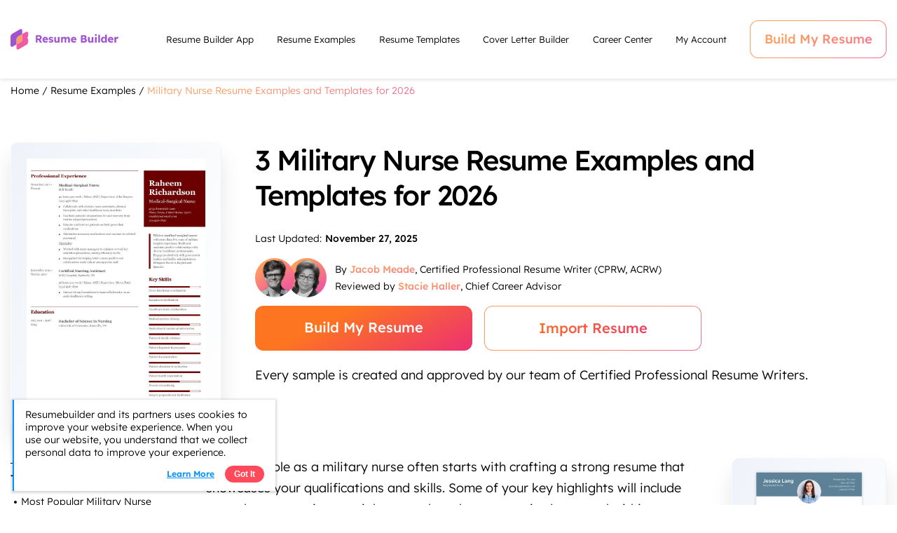

--- FILE ---
content_type: text/html; charset=UTF-8
request_url: https://www.resumebuilder.com/resume-examples/military-nurse/
body_size: 49030
content:
<!DOCTYPE html>
  <html lang="en" data-theme="light">
    
<head>
  <title> Best Military Nurse Resume Examples and Templates for 2026 - ResumeBuilder.com</title>
  <link rel="icon" href="/wp-content/themes/resumebuilder/favicon.ico" type="image/x-icon" />
  <meta name="viewport" content="width=device-width, initial-scale=1.0, maximum-scale=1.0">
  <link rel="preload" href="/wp-content/themes/resumebuilder/assets/font2023/Lexend-Medium.woff2" as="font" type="font/woff2" crossorigin>
  <link rel="preload" href="/wp-content/themes/resumebuilder/assets/font2023/Lexend-Regular.woff2" as="font" type="font/woff2" crossorigin>
  <link rel="preload" href="/wp-content/themes/resumebuilder/assets/font2023/Lexend-Light.woff2" as="font" type="font/woff2" crossorigin>
  <script>
	  "use strict";function _extends(){return(_extends=Object.assign||function(e){for(var t=1;t<arguments.length;t++){var r=arguments[t];for(var n in r)Object.prototype.hasOwnProperty.call(r,n)&&(e[n]=r[n])}return e}).apply(this,arguments)}window.yall=function(e){var n={intersectionObserverSupport:"IntersectionObserver"in window&&"IntersectionObserverEntry"in window&&"intersectionRatio"in window.IntersectionObserverEntry.prototype,mutationObserverSupport:"MutationObserver"in window,idleCallbackSupport:"requestIdleCallback"in window,eventsToBind:[[document,"scroll"],[document,"touchmove"],[window,"resize"],[window,"orientationchange"]]},o=_extends({lazyClass:"lazy",lazyBackgroundClass:"lazy-bg",lazyBackgroundLoaded:"lazy-bg-loaded",throttleTime:200,idlyLoad:!1,idleLoadTimeout:100,threshold:200,observeChanges:!1,observeRootSelector:"body",mutationObserverOptions:{childList:!0,subtree:!0}},e),t="img."+o.lazyClass+",video."+o.lazyClass+",iframe."+o.lazyClass+",."+o.lazyBackgroundClass,a={timeout:o.idleLoadTimeout},r=function(e){return[].slice.call(e)},i=function(e){if("IMG"===e.tagName){var t=e.parentNode;"PICTURE"===t.tagName&&r(t.querySelectorAll("source")).forEach(function(e){return s(e)}),s(e)}"VIDEO"===e.tagName&&(r(e.querySelectorAll("source")).forEach(function(e){return s(e)}),s(e),!0===e.autoplay&&e.load()),"IFRAME"===e.tagName&&s(e),e.classList.contains(o.lazyBackgroundClass)&&(e.classList.remove(o.lazyBackgroundClass),e.classList.add(o.lazyBackgroundLoaded))},s=function(e){null!==e.getAttribute("data-srcset")&&e.setAttribute("srcset",e.getAttribute("data-srcset")),null!==e.getAttribute("data-src")&&e.setAttribute("src",e.getAttribute("data-src")),null!==e.getAttribute("data-poster")&&e.setAttribute("poster",e.getAttribute("data-poster"))},l=function yallBack(){var e=!1;!1===e&&0<u.length&&(e=!0,setTimeout(function(){u.forEach(function(t){t.getBoundingClientRect().top<=window.innerHeight+o.threshold&&t.getBoundingClientRect().bottom>=-o.threshold&&"none"!==getComputedStyle(t).display&&(!0===o.idlyLoad&&!0===n.idleCallbackSupport?requestIdleCallback(function(){i(t)},a):i(t),t.classList.remove(o.lazyClass),u=u.filter(function(e){return e!==t}))}),e=!1,0===u.length&&!1===o.observeChanges&&n.eventsToBind.forEach(function(e){return e[0].removeEventListener(e[1],yallBack)})},o.throttleTime))},u=r(document.querySelectorAll(t));if(!0===n.intersectionObserverSupport){var c=new IntersectionObserver(function(e,r){e.forEach(function(e){if(!0===e.isIntersecting||0<e.intersectionRatio){var t=e.target;!0===o.idlyLoad&&!0===n.idleCallbackSupport?requestIdleCallback(function(){return i(t)},a):i(t),t.classList.remove(o.lazyClass),r.unobserve(t),u=u.filter(function(e){return e!==t})}})},{rootMargin:o.threshold+"px 0%"});u.forEach(function(e){return c.observe(e)})}else n.eventsToBind.forEach(function(e){return e[0].addEventListener(e[1],l)}),l();!0===n.mutationObserverSupport&&!0===o.observeChanges&&new MutationObserver(function(e){return e.forEach(function(){r(document.querySelectorAll(t)).forEach(function(e){-1===u.indexOf(e)&&(u.push(e),!0===n.intersectionObserverSupport?c.observe(e):l())})})}).observe(document.querySelector(o.observeRootSelector),o.mutationObserverOptions)};
	  document.addEventListener("DOMContentLoaded", function() {
	    yall({
		    observeChanges: true,
		    lazyClass:'lazy'
	    });
	  });
</script><script>
    function getCookie(cname) {
		let name = cname + "=";
		let decodedCookie = decodeURIComponent(document.cookie);
		let ca = decodedCookie.split(';');
		for (let i = 0; i < ca.length; i++) {
			let c = ca[i];
			while (c.charAt(0) == ' ') {
				c = c.substring(1);
			}
			if (c.indexOf(name) == 0) {
				return c.substring(name.length, c.length);
			}
		}
		return "";
	}

	/**
	 * Sets a cookie with a specified name, value, and optional expiration time in days.
	 * 
	 * @param {string} name - The name of the cookie.
	 * @param {string} value - The value of the cookie.
	 * @param {number} [days] - The number of days after which the cookie should expire. If not specified, the cookie becomes a session cookie.
	 */
	const setCookie = (name, value, days) => {
		let expires = "";

		// If the "days" parameter is provided, calculate the expiration date
		if (days) {
			let date = new Date();
			date.setTime(date.getTime() + days * 24 * 60 * 60 * 1000); // Set expiration time
			expires = "; expires=" + date.toUTCString(); // Format the expiration date
		}

		// Set the cookie with the name, encoded value, expiration date, and path (to make it available site-wide)
		document.cookie = name + "=" + encodeURIComponent(value) + expires + "; path=/";
	}

	    (function () {
      const currentTheme = getCookie('theme');
      if (currentTheme) { document.documentElement.setAttribute('data-theme', currentTheme); }

      if (getCookie("theme") == '') {
        document.documentElement.setAttribute('data-theme', 'light');
        //localStorage.setItem('theme', 'light');
        document.cookie = "theme=light; path=/";
      }
      
    })();
	</script>         <!-- Google Tag Manager -->
      <script>(function(w,d,s,l,i){w[l]=w[l]||[];w[l].push({'gtm.start':
      new Date().getTime(),event:'gtm.js'});var f=d.getElementsByTagName(s)[0],
      j=d.createElement(s),dl=l!='dataLayer'?'&l='+l:'';j.async=true;j.src=
      'https://www.googletagmanager.com/gtm.js?id='+i+dl;f.parentNode.insertBefore(j,f);
      })(window,document,'script','dataLayer','GTM-WVBCW77P');</script>
      <!-- End Google Tag Manager -->
      <!-- Global site tag (gtag.js) - Google Analytics -->
    <!-- <script async src="https://www.googletagmanager.com/gtag/js?id=G-QE4429SSDY"></script> -->
  <script>
    window.dataLayer = window.dataLayer || [];
    //dnshi_cookie will be set when user submit DONOTSELL&SHARE form
    function gtag(){ dataLayer.push(arguments);}
    gtag('js', new Date());
    // gtag('config', 'G-QE4429SSDY');
  </script>
    <script>
    //GA4 Custom Event Tracking
    function ga4Track(event_name, event_category, event_label) {
      gtag('event', event_name, { 'event_category': event_category, 'event_label': event_label });
    }

    // GA, GA4 Custom Event for 'Entry Point' and 'Example Specific Link' Tracking
    function checkAppEntryCTA(link, isFooterLink = false){
      // check link contains app domain and fires GA4 event
      if(link.includes('app.resumebuilder.com') || link.includes('staging5app.resumebuilder.com') || link.includes('localapp.iresumebuilder.com')){
        ga4Track('site_app_total_entries','RB Site','Entry Point');

        // check link contains example specific link and fires GA4 event
        if(link.includes('/build-resume')
          || link.includes('/build-letter')
        ){
          const appTemplate = getNewAppTemplateDetails(link);
          if(appTemplate){
            ga4Track(
              `site_template_landing${appTemplate.type2 != '' ? `_${appTemplate.type2}` : ''}${appTemplate.skin != '' ? `_${appTemplate.skin}` : ''}`,
              'RB Site',
              `App Entry: Specific Examples, 
              Type: ${appTemplate.type}, 
              Template: ${appTemplate.skin}, 
              Color: ${appTemplate.theme}`
            )
          }
        }

        // check link contains example specific link and fires GA4 event
        if(link.includes('/build-cover-letter/experience/') && isFooterLink){
          ga4Track('site_home_footer_cover_letter_entry','RB Site','Footer Cover Letter Entry');
        }
      }
    }

    function getAppTemplateDetails(url){
      if(url.includes('/create-resume-tpl/')
        || url.includes('/build-cover-letter/') 
        && (!url.includes('skin') || !url.includes('theme') || !url.includes('templateflow')) // Added to not change the whitelabel '/build-letter/?skin=...' template specifc urls
      ){
        const type = (url.includes('/build-cover-letter/') ? 'cover-letter' : 'resume');
        const type2 = (url.includes('/build-cover-letter/') ? 'cl' : '');
        const parsedURL = new URL(url);
        const path = parsedURL.pathname.slice(1, -1);
        const pathArr = path.split('/');
        const resume_tpl = typeof pathArr[1] !== 'undefined' ? pathArr[1] : '';
        const resume_color = typeof pathArr[2] !== 'undefined' ? pathArr[2] : '';
        const cl_tpl = parsedURL.searchParams.has('_tpl') ? parsedURL.searchParams.get('_tpl') : '';
        const cl_color = parsedURL.searchParams.has('color') ? parsedURL.searchParams.get('color') : '';
        const image = parsedURL.searchParams.has('p') ? parsedURL.searchParams.get('p') : '';
        const tpl = (type == 'resume' ? (resume_tpl != '' ? resume_tpl : '') : (cl_tpl != '' ? cl_tpl : ''));
        const color = (resume_color != '' ? `#${resume_color}` : (cl_color != '' ? `#${cl_color}` : ''));
        data = {
          type: type,
          type2: type2,
          tpl: tpl,
          color: color,
          image: image
        }
        return data
      }else return false;
    }

    function templateClickAction(url, link_type=''){
      if(url == '') return
      // location.href = url;
      redirectToLink(url, link_type);
      location.href = url;
    }
    
  </script>
<script>
  var vstrScript= addVisitorTrackingJs('/visitor/tracking-v11.js')
  vstrScript.onload=function(){
    productCD='RWZ';
    portalCD='RBL';
    includeUserAgent=false;
    includeGeolocation=true;
    isRewriteConfigured=true;
    cookiePath='/';
    isRewriteConfiguredWithPath=true;
    skipVisitCreation =false;
    try{
        TS.Track(productCD, portalCD, includeUserAgent, includeGeolocation, isRewriteConfigured, cookiePath, isRewriteConfiguredWithPath, skipVisitCreation)
    } catch(err){}
}
  function addVisitorTrackingJs(e) {
    var t = document.createElement("script");
    return t.setAttribute("src", e), document.head.appendChild(t), t 
  }
  </script>

  <script>
    // var template_name = '';
    var template_name = 'page-press-template.php';
    var slug = 'military-nurse-resume-examples';
    var mlevel = 'none';
    var mlastdate = 'none';
    var HOME_URL = 'https://www.resumebuilder.com';
    var SITE_URL = 'https://www.resumebuilder.com';
    var APP_URL = 'https://app.resumebuilder.com';
    var EXPERIMENT_ID = '';
  </script>
    <script type="application/ld+json" class="image-schema-graph">{"@context":"https://schema.org","@type":"ImageObject","contentUrl":"https://www.resumebuilder.com/wp-content/uploads/2023/01/Solution-Architect-Mid-Level-1-scaled.jpg","description":"One example of a professional resume template.","name":"Military Nurse Resume Examples and Templates for 2026"}</script>    <style>
    :root {
      --bg:rgba(255, 255, 255, 1);
      --bg-two:rgba(247, 247, 247, 1);
      --text-color:rgba(0, 0, 0, 1);
      --secondary-text-color: rgba(88, 102, 101, 1);
      --Button: rgba(0, 0, 0, 1);
      --text-white:rgba(255, 255, 255, 1);
      --logo-color: rgba(160, 83, 207, 1);
      --footer-bg:rgba(250, 250, 250, 1);
      --border-color:rgba(0, 0, 0, 1);
      
      --Dark-Glass:rgba(0,0,0,0.5);
      --job-gradient: linear-gradient(109deg, #EFF3F9 1.97%, rgba(239, 243, 249, 0.00) 100.91%);
      --job-gradient-desktop: linear-gradient(109deg, #EFF3F9 1.97%, rgba(239, 243, 249, 0.50) 100.91%);
      --filter-black: brightness(0) sepia(0) hue-rotate(1deg) saturate(0);
      --thumb-bg:linear-gradient(109deg, #EFF3F9 1.97%, rgba(239, 243, 249, 0.00) 100.91%);
      --thumb-shadow:0px 20px 30px 0px rgba(0, 0, 0, 0.10);
      --scroll-slider-bg:linear-gradient(109deg, #EFF3F9 1.97%, rgba(239, 243, 249, 0.00) 100.91%);
      --scroll-slider-shadow:0px 20px 30px 0px rgba(0, 0, 0, 0.10);
      --scroll-slider-border-color:rgba(239, 243, 249, 0.00);
      --paging-arrow:url("data:image/svg+xml;charset=UTF-8,%3csvg xmlns='http://www.w3.org/2000/svg' width='10' height='18' viewBox='0 0 10 18' fill='none'%3e%3cpath d='M2.16406 0.636719L9.3125 8.09766C9.46875 8.29297 9.58594 8.52734 9.58594 8.76172C9.58594 8.99609 9.46875 9.23047 9.3125 9.38672L2.16406 16.8477C1.8125 17.2383 1.1875 17.2383 0.835938 16.8867C0.445312 16.5352 0.445312 15.9492 0.796875 15.5586L7.35938 8.72266L0.796875 1.92578C0.445312 1.57422 0.445312 0.949219 0.835938 0.597656C1.1875 0.246094 1.8125 0.246094 2.16406 0.636719Z' fill='black'/%3e%3c/svg%3e");
      --paging-bg:linear-gradient(109deg, #EFF3F9 1.97%, rgba(239, 243, 249, 0.00) 100.91%);
      --paging-shadow:0px 20px 30px 0px rgba(0, 0, 0, 0.10);

      --related-bg: linear-gradient(109deg, #EFF3F9 1.97%, rgba(239, 243, 249, 0.00) 100.91%);
      --related-shadow: 0px 20px 30px 0px rgba(0, 0, 0, 0.10);

      --search-icon: url('https://www.resumebuilder.com/wp-content/themes/resumebuilder/assets/images/2023/search-icon-black.svg');
      --loading-icon: url('https://www.resumebuilder.com/wp-content/themes/resumebuilder/assets/images/2023/loading-icon-white.gif');
      --search-border:rgba(0, 0, 0, 0.15);
      --tab-border:rgba(0, 0, 0, 0.1);

      --press-logos:brightness(0) sepia(0) hue-rotate(1deg) saturate(0);

      --media-bg:linear-gradient(109deg, #EFF3F9 1.97%, rgba(239, 243, 249, 0.00) 100.91%);
      --media-border:0px 20px 30px 0px rgba(0, 0, 0, 0.10);
      --media-logo:brightness(0) sepia(0) saturate(100) hue-rotate(deg);


      --down-arrow:url('https://www.resumebuilder.com/wp-content/themes/resumebuilder/assets/images/2023/left-icon-grad.svg');
      --zoom-icon:url('https://www.resumebuilder.com/wp-content/themes/resumebuilder/assets/images/2023/magnifying-black.svg');
      --down-black-arrow:url('https://www.resumebuilder.com/wp-content/themes/resumebuilder/assets/images/2023/arrow-black.svg');

      --theme-switch: linear-gradient(50deg, #A053CF 61.55%, #EF59A5 94.89%);
      
      --glass-stroke: rgba(239,243,249,0.2) rgba(239,243,249,0.3) rgba(239,243,249,0.15) rgba(239,243,249,0.15);
      --linear-gradient: linear-gradient(332deg, #EF59A5 -22.1%, #FD9D60 66.64%);
      --border-color: rgba(16, 15, 15, 1);
      --quote-bg:linear-gradient(109deg, #EFF3F9 1.97%, rgba(239, 243, 249, 0.00) 100.91%);
      --logo-text-color: #A053CF;
      --job-popup-bg: #EFF3F9;
      --paid-bg1: #FAFAFA;
      --paid-bg2: #FFFFFF;
      --access-contact-shadow: 0px 10px 30px 0px rgba(0, 0, 0, 0.05);
    }

    [data-theme="dark"] {
      --bg:rgba(16, 15, 15, 1);
      --bg-two:rgba(30, 29, 29, 1);
      --text-color:rgba(255, 255, 255, 1);
      --secondary-text-color: rgba(255, 255, 255, 1);
      --Button: rgba(255, 255, 255, 0);
      --text-white:rgba(255, 255, 255, 1);
      --logo-color: rgba(255, 255, 255, 1);
      --footer-bg:rgba(0,0,0,1);
      --border-color:rgba(255, 255, 255, 1);
      
      --Dark-Glass:rgba(255,255,255,0.5);
      --job-gradient: linear-gradient(108deg, #252628 1.9%, rgba(37, 38, 40, 0.00) 111.56%);
      --job-gradient-desktop: linear-gradient(108deg, #252628 1.9%, rgba(37, 38, 40, 0.5) 111.56%);
      --filter-black: brightness(1);
      --thumb-bg:linear-gradient(108deg, #252628 1.9%, rgba(37, 38, 40, 0) 111.56%);
      --thumb-shadow:0px 24px 56px 0px rgba(0, 0, 0, 0.20);
      --scroll-slider-bg:linear-gradient(110deg, #252628 2.05%, rgba(37, 38, 40, 0.00) 95.28%);
      --scroll-slider-shadow:0px 24px 56px 0px rgba(0, 0, 0, 0.20);
      --scroll-slider-border-color:rbga(255,255,255,0.2);
      --paging-arrow:url("data:image/svg+xml;charset=UTF-8,%3csvg xmlns='http://www.w3.org/2000/svg' width='10' height='18' viewBox='0 0 10 18' fill='none'%3e%3cpath d='M2.16406 0.636719L9.3125 8.09766C9.46875 8.29297 9.58594 8.52734 9.58594 8.76172C9.58594 8.99609 9.46875 9.23047 9.3125 9.38672L2.16406 16.8477C1.8125 17.2383 1.1875 17.2383 0.835938 16.8867C0.445312 16.5352 0.445312 15.9492 0.796875 15.5586L7.35938 8.72266L0.796875 1.92578C0.445312 1.57422 0.445312 0.949219 0.835938 0.597656C1.1875 0.246094 1.8125 0.246094 2.16406 0.636719Z' fill='white'/%3e%3c/svg%3e");
      --paging-bg: linear-gradient(108deg, #252628 1.9%, rgba(37, 38, 40, 0.00) 111.56%);
      --paging-shadow:0px 24px 56px 0px rgba(0, 0, 0, 0.20);

      --related-bg:linear-gradient(108deg, #252628 1.9%, rgba(37, 38, 40, 0.00) 111.56%);
      --related-shadow: 0px 24px 56px 0px rgba(0, 0, 0, 0.20);

      --search-icon: url('https://www.resumebuilder.com/wp-content/themes/resumebuilder/assets/images/2023/search-icon.svg');
      --loading-icon: url('https://www.resumebuilder.com/wp-content/themes/resumebuilder/assets/images/2023/loading-icon-black.gif');
      --search-border:rgba(239, 243, 249, 0.15);
      --tab-border:rgba(239, 243, 249, 0.1);

      --press-logos:brightness(10) sepia(0) hue-rotate(1deg) saturate(0);
      --media-bg:linear-gradient(108deg, #252628 1.9%, rgba(37, 38, 40, 0.00) 111.56%);
      --media-border:0px 24px 56px 0px rgba(0, 0, 0, 0.20);
      --media-logo:brightness(100) sepia(0) saturate(100);

      --down-arrow:url('https://www.resumebuilder.com/wp-content/themes/resumebuilder/assets/images/2023/left-icon-black.svg');
      --zoom-icon:url('https://www.resumebuilder.com/wp-content/themes/resumebuilder/assets/images/2023/magnifying-white.svg');
      --down-black-arrow:url('https://www.resumebuilder.com/wp-content/themes/resumebuilder/assets/images/2023/arrow-white.svg');


      --theme-switch: rgba(16, 15, 15, 1);
      --glass-stroke: rgba(239,243,249,0.2) rgba(239,243,249,0.3) rgba(239,243,249,0.15) rgba(239,243,249,0.15);
      --linear-gradient: linear-gradient(332deg, #EF59A5 -22.1%, #FD9D60 66.64%);
      --border-color: rgba(255, 255, 255, 1);
      --quote-bg:linear-gradient(108deg, #252628 1.9%, rgba(37, 38, 40, 0.00) 111.56%);
      --logo-text-color: #FFFFFF;

      --job-popup-bg: #1E1E1E;
      --paid-bg1: #000000;
      --paid-bg2: #100F0F;
      --access-contact-shadow: 0px 10px 30px 0px rgba(0, 0, 0, 0.05);
    }
    .dark-mode-image { display: none; }
    html[data-theme="dark"] .light-mode-image { display: none; }
    html[data-theme="dark"] .dark-mode-image { display: block; }
  </style><script type="application/ld+json">{
    "@context": "https://schema.org/",
    "@type": "CreativeWorkSeries",
    "name": "Military Nurse Resume Examples and Templates for 2026",
    "aggregateRating": {
        "@type": "AggregateRating",
        "ratingValue": 4.3,
        "ratingCount": 1348,
        "bestRating": 5,
        "worstRating": 1
    }
}</script><script>
  window.fireExperimentEventNew = function (experimentName, experimentID) {
      if (!experimentID) return;
      var item = localStorage.getItem('lp_conducted_experiments');
      var experiments = JSON.parse(item);
      experiments = experiments ? experiments : {};
      var expObj = experiments[experimentID] ? experiments[experimentID] : {};
      if (!expObj.isMixPanelEventLogged) {
          var Exp_cookie = getCookieValue('ew_exp');
          var Exp_cookie_split = Exp_cookie.split(',');
          let variant = null;
          Exp_cookie_split.forEach((single_cookie) => {
              var exp_ck = single_cookie.split('_');
              if(exp_ck[0] == experimentID){
                  variant=exp_ck[1];
              }
          });
          if (!variant) return;
          if(variant==1){var variantName='Baseline';}else{ var variantName='Variation '+variant;}
          if (Exp_cookie != null) {
              if (window.TrackEvents) {
                  TrackEvents('Landing Page Experiment Viewed', {
                          'Experiment Name': experimentName,
                          'Variation': variant,
                          'Variation Name': variantName
                  }, null, 'FALSE');
                  if (experiments[experimentID]) {
                          experiments[experimentID].isMixPanelEventLogged = true;
                  }
                  else {
                          experiments[experimentID] = { 'isMixPanelEventLogged': true };
                  }
                  localStorage.setItem('lp_conducted_experiments', JSON.stringify(experiments));
                  }
          }
      }
  };
  // Segment Js will call segmentready once it is ready to send the events. 
  window.segmentReady = function () {
      var pageLoadEvent = setInterval(function () {
        if (typeof getCookieValue === "function" && getCookieValue("vsuid") != null &&  getCookieValue("vsuid").length) {
          var experimentScript= addVisitorTrackingJs("https://assets.resumebuilder.com/ui-experimentation/cdn/experiment-sync.min.js");
          // window.fireExperimentEventNew('Experiment Name', 'Experiment ID');
              clearInterval(pageLoadEvent);
              let path = window.location.pathname;
              let isLoggedin = "false";
              TrackEvents('page',{ 'Page Type': 'SEO', path: path}, isLoggedin);
          }
      }, 100);

      
  }

  //Options for seach result suffix #2172
  const RESUME_LANDING_SUFFIX = 'Resume Examples and Templates';
  const COVER_LETTER_LANDING_SUFFIX = '';

</script>
<!-- TrustBox script addition on home page and about us page  -->
  <!-- TrustBox script -->
  <script type="text/javascript" src="//widget.trustpilot.com/bootstrap/v5/tp.widget.bootstrap.min.js" async></script>
  <!-- End TrustBox script -->
<meta name='robots' content='index, follow, max-image-preview:large, max-snippet:-1, max-video-preview:-1' />
<!--Start: Critical CSS Handling Logic--><style>/*Start: New Critical Part*/﻿@font-face{font-family:"Lexend";font-style:normal;font-weight:300;font-display:swap;src:url("/wp-content/themes/resumebuilder/assets/font2023/Lexend-Light.woff2") format("woff2"),url("/wp-content/themes/resumebuilder/assets/font2023/Lexend-Light.woff") format("woff");unicode-range:U+0102-0103,U+0110-0111,U+0128-0129,U+0168-0169,U+01A0-01A1,U+01AF-01B0,U+0300-0301,U+0303-0304,U+0308-0309,U+0323,U+0329,U+1EA0-1EF9,U+20AB}@font-face{font-family:"Lexend";font-style:normal;font-weight:300;font-display:swap;src:url("/wp-content/themes/resumebuilder/assets/font2023/Lexend-Light.woff2") format("woff2"),url("/wp-content/themes/resumebuilder/assets/font2023/Lexend-Light.woff") format("woff");unicode-range:U+0100-02AF,U+0304,U+0308,U+0329,U+1E00-1E9F,U+1EF2-1EFF,U+2020,U+20A0-20AB,U+20AD-20CF,U+2113,U+2C60-2C7F,U+A720-A7FF}@font-face{font-family:"Lexend";font-style:normal;font-weight:300;font-display:swap;src:url("/wp-content/themes/resumebuilder/assets/font2023/Lexend-Light.woff2") format("woff2"),url("/wp-content/themes/resumebuilder/assets/font2023/Lexend-Light.woff") format("woff");unicode-range:U+0000-00FF,U+0131,U+0152-0153,U+02BB-02BC,U+02C6,U+02DA,U+02DC,U+0304,U+0308,U+0329,U+2000-206F,U+2074,U+20AC,U+2122,U+2191,U+2193,U+2212,U+2215,U+FEFF,U+FFFD}@font-face{font-family:"Lexend";font-style:normal;font-weight:400;font-display:swap;src:url("/wp-content/themes/resumebuilder/assets/font2023/Lexend-Regular.woff2") format("woff2"),url("/wp-content/themes/resumebuilder/assets/font2023/Lexend-Regular.woff") format("woff");unicode-range:U+0102-0103,U+0110-0111,U+0128-0129,U+0168-0169,U+01A0-01A1,U+01AF-01B0,U+0300-0301,U+0303-0304,U+0308-0309,U+0323,U+0329,U+1EA0-1EF9,U+20AB}@font-face{font-family:"Lexend";font-style:normal;font-weight:400;font-display:swap;src:url("/wp-content/themes/resumebuilder/assets/font2023/Lexend-Regular.woff2") format("woff2"),url("/wp-content/themes/resumebuilder/assets/font2023/Lexend-Regular.woff") format("woff");unicode-range:U+0100-02AF,U+0304,U+0308,U+0329,U+1E00-1E9F,U+1EF2-1EFF,U+2020,U+20A0-20AB,U+20AD-20CF,U+2113,U+2C60-2C7F,U+A720-A7FF}@font-face{font-family:"Lexend";font-style:normal;font-weight:400;font-display:swap;src:url("/wp-content/themes/resumebuilder/assets/font2023/Lexend-Regular.woff2") format("woff2"),url("/wp-content/themes/resumebuilder/assets/font2023/Lexend-Regular.woff") format("woff");unicode-range:U+0000-00FF,U+0131,U+0152-0153,U+02BB-02BC,U+02C6,U+02DA,U+02DC,U+0304,U+0308,U+0329,U+2000-206F,U+2074,U+20AC,U+2122,U+2191,U+2193,U+2212,U+2215,U+FEFF,U+FFFD}@font-face{font-family:"Lexend";font-style:normal;font-weight:500;font-display:swap;src:url("/wp-content/themes/resumebuilder/assets/font2023/Lexend-Medium.woff2") format("woff2"),url("/wp-content/themes/resumebuilder/assets/font2023/Lexend-Medium.woff") format("woff");unicode-range:U+0102-0103,U+0110-0111,U+0128-0129,U+0168-0169,U+01A0-01A1,U+01AF-01B0,U+0300-0301,U+0303-0304,U+0308-0309,U+0323,U+0329,U+1EA0-1EF9,U+20AB}@font-face{font-family:"Lexend";font-style:normal;font-weight:500;font-display:swap;src:url("/wp-content/themes/resumebuilder/assets/font2023/Lexend-Medium.woff2") format("woff2"),url("/wp-content/themes/resumebuilder/assets/font2023/Lexend-Medium.woff") format("woff");unicode-range:U+0100-02AF,U+0304,U+0308,U+0329,U+1E00-1E9F,U+1EF2-1EFF,U+2020,U+20A0-20AB,U+20AD-20CF,U+2113,U+2C60-2C7F,U+A720-A7FF}@font-face{font-family:"Lexend";font-style:normal;font-weight:500;font-display:fallback;src:url("/wp-content/themes/resumebuilder/assets/font2023/Lexend-Medium.woff2") format("woff2"),url("/wp-content/themes/resumebuilder/assets/font2023/Lexend-Medium.woff") format("woff");unicode-range:U+0000-00FF,U+0131,U+0152-0153,U+02BB-02BC,U+02C6,U+02DA,U+02DC,U+0304,U+0308,U+0329,U+2000-206F,U+2074,U+20AC,U+2122,U+2191,U+2193,U+2212,U+2215,U+FEFF,U+FFFD}@font-face{font-family:"Lexend";font-style:normal;font-weight:600;font-display:swap;src:url("/wp-content/themes/resumebuilder/assets/font2023/Lexend-SemiBold.woff2") format("woff2"),url("/wp-content/themes/resumebuilder/assets/font2023/Lexend-SemiBold.woff") format("woff");unicode-range:U+0100-02AF,U+0304,U+0308,U+0329,U+1E00-1E9F,U+1EF2-1EFF,U+2020,U+20A0-20AB,U+20AD-20CF,U+2113,U+2C60-2C7F,U+A720-A7FF}@font-face{font-family:"Lexend";font-style:normal;font-weight:600;font-display:swap;src:url("/wp-content/themes/resumebuilder/assets/font2023/Lexend-SemiBold.woff2") format("woff2"),url("/wp-content/themes/resumebuilder/assets/font2023/Lexend-SemiBold.woff") format("woff");unicode-range:U+0000-00FF,U+0131,U+0152-0153,U+02BB-02BC,U+02C6,U+02DA,U+02DC,U+0304,U+0308,U+0329,U+2000-206F,U+2074,U+20AC,U+2122,U+2191,U+2193,U+2212,U+2215,U+FEFF,U+FFFD}@font-face{font-family:"Lexend";font-style:normal;font-weight:700;font-display:swap;src:url("/wp-content/themes/resumebuilder/assets/font2023/Lexend-Bold.woff2") format("woff2"),url("/wp-content/themes/resumebuilder/assets/font2023/Lexend-Bold.woff") format("woff");unicode-range:U+0100-02AF,U+0304,U+0308,U+0329,U+1E00-1E9F,U+1EF2-1EFF,U+2020,U+20A0-20AB,U+20AD-20CF,U+2113,U+2C60-2C7F,U+A720-A7FF}@font-face{font-family:"Lexend";font-style:normal;font-weight:700;font-display:swap;src:url("/wp-content/themes/resumebuilder/assets/font2023/Lexend-Bold.woff2") format("woff2"),url("/wp-content/themes/resumebuilder/assets/font2023/Lexend-Bold.woff") format("woff");unicode-range:U+0000-00FF,U+0131,U+0152-0153,U+02BB-02BC,U+02C6,U+02DA,U+02DC,U+0304,U+0308,U+0329,U+2000-206F,U+2074,U+20AC,U+2122,U+2191,U+2193,U+2212,U+2215,U+FEFF,U+FFFD}body{font-family:"Lexend",sans-serif;font-weight:300;font-size:18px;line-height:30px;-webkit-font-smoothing:antialiased;margin:0}a{text-decoration:none}h1{font-family:"Lexend",sans-serif;font-weight:500;font-size:36px;line-height:48px;color:var(--text-color)}@media screen and (max-width: 1024px){h1{font-family:"Lexend",sans-serif;font-weight:500;font-size:28px;line-height:36px}}h2{font-family:"Lexend",sans-serif;font-weight:500;font-size:28px;line-height:40px;color:var(--text-color)}@media screen and (max-width: 1024px){h2{font-family:"Lexend",sans-serif;font-weight:500;font-size:18px;line-height:26px}}h3{font-family:"Lexend",sans-serif;font-weight:500;font-size:20px;line-height:32px;color:var(--text-color)}@media screen and (max-width: 1024px){h3{font-family:"Lexend",sans-serif;font-weight:500;font-size:16px;line-height:24px}}h4{font-family:"Lexend",sans-serif;font-weight:500;font-size:18px;line-height:30px;color:var(--text-color)}@media screen and (max-width: 1024px){h4{font-family:"Lexend",sans-serif;font-weight:500;font-size:14px;line-height:24px}}h5{font-family:"Lexend",sans-serif;font-weight:500;font-size:18px;line-height:30px;color:var(--text-color)}h6{font-family:"Lexend",sans-serif;font-weight:500;font-size:18px;line-height:30px;color:var(--text-color)}p{font-family:"Lexend",sans-serif;font-weight:300;font-size:18px;line-height:30px;color:var(--text-color)}@media screen and (max-width: 1024px){p{font-family:"Lexend",sans-serif;font-weight:300;font-size:14px;line-height:24px}}ol li,ul li{font-family:"Lexend",sans-serif;font-weight:300;font-size:18px;line-height:30px;color:var(--text-color)}@media screen and (max-width: 1024px){ol li,ul li{font-family:"Lexend",sans-serif;font-weight:300;font-size:14px;line-height:24px}}.circle-style-sub-list li ul li{list-style:circle outside !important;margin-left:15px}.circle-style-sub-list p:empty{margin-bottom:0px !important}img{color:var(--text-color)}.small{font-family:"Lexend",sans-serif;font-weight:300;font-size:14px;line-height:24px;color:var(--text-color)}strong{font-weight:500}b{font-weight:bold}.secondary-btn{position:relative;box-sizing:border-box;color:var(--text-color);background:var(--bg);background-clip:padding-box;border:1px solid transparent;border-radius:12px;padding:15px 5px;font-family:"Lexend",sans-serif;font-weight:500;font-size:20px;line-height:32px;display:block;text-align:center;width:217px}@media screen and (max-width: 580px){.secondary-btn{width:100%;font-family:"Lexend",sans-serif;font-weight:500;font-size:16px;line-height:22px;padding:17px 5px}}.secondary-btn:before{content:"";position:absolute;top:0;right:0;bottom:0;left:0;z-index:-1;margin:-1px;border-radius:12px;background:linear-gradient(331.77deg, #EF59A5 -22.1%, #FD9D60 66.64%)}@media(min-width: 1900px){.secondary-btn:before{margin:-1.8px}}.secondary-btn span{background:var(--text-color);background:linear-gradient(332deg, #EF59A5 -22.1%, #FD9D60 66.64%);-webkit-background-clip:text;-webkit-text-fill-color:transparent;display:block}.primary-btn{border-radius:12px;background:linear-gradient(332deg, #E92085 -15.2%, #FD7521 66.64%);color:var(--text-white);padding:15px 5px;font-family:"Lexend",sans-serif;font-weight:500;font-size:20px;line-height:32px;display:block;text-align:center;width:217px;text-decoration:none !important}@media screen and (max-width: 580px){.primary-btn{width:100%;font-family:"Lexend",sans-serif;font-weight:500;font-size:16px;line-height:22px;padding:17px 5px}}.primary-btn:hover{background:linear-gradient(332deg, #E52586 -15.2%, #F27222 66.64%)}.h2-theme-color{color:var(--text-color);background:none !important;background-clip:unset !important;-webkit-background-clip:unset !important;-webkit-text-fill-color:unset !important}.default-cursor{cursor:default !important}#footer-do-not-sell-info-link{display:none}body{background:var(--bg)}.wrapper{width:100%}.wrapper.blur{filter:blur(10px);height:100vh;overflow:hidden}.main{max-width:1311px;margin-left:auto;margin-right:auto}@media screen and (max-width: 1370px){.main{padding:0 15px;width:100%}}html,body,div,span,applet,object,iframe,h1,h2,h3,h4,h5,h6,p,blockquote,pre,a,abbr,acronym,address,big,cite,code,del,dfn,em,img,ins,kbd,q,s,samp,small,strike,strong,sub,tt,var,b,u,i,center,dl,dt,dd,ol,ul,li,fieldset,form,label,legend,table,caption,tbody,tfoot,thead,tr,th,td,article,aside,canvas,details,embed,figure,figcaption,footer,header,hgroup,menu,nav,output,ruby,section,summary,time,mark,audio,video{margin:0;padding:0;border:0;font-family:"Lexend",sans-serif;vertical-align:baseline;box-sizing:border-box;-webkit-box-sizing:border-box;-ms-box-sizing:border-box}article,aside,details,figcaption,figure,footer,header,hgroup,menu,nav,section{display:block}body{line-height:1;-webkit-font-smoothing:antialiased;-moz-osx-font-smoothing:grayscale;margin:0}ol,ul{list-style:none}blockquote,q{quotes:none}blockquote:before,blockquote:after,q:before,q:after{content:"";content:none}table{border-collapse:collapse;border-spacing:0}input:focus{outline:none}.body-overflow{overflow:hidden;position:fixed;height:100%;left:0;right:0}.stop-scroll{overflow:hidden !important;position:absolute;height:100%;left:0;right:0;max-height:none;height:100vh}@supports(-webkit-overflow-scrolling: touch){.stop-scroll{overflow:hidden}}.header-wrap{position:-webkit-sticky;position:-moz-sticky;position:-ms-sticky;position:-o-sticky;position:sticky;top:0px;background:var(--bg);z-index:2000;box-shadow:0px 2px 5px rgba(0,0,0,.1)}.header-wrap.open-header-wrap nav{transition:all .3s ease-in;visibility:visible;opacity:1;height:100vh}@media screen and (max-width: 1024px){.header-wrap.open-header-wrap nav{height:calc(100vh - 30px)}}@media screen and (max-width: 640px){.header-wrap.open-header-wrap nav{height:100%}}@media screen and (max-width: 1024px){.header-wrap.open-header-wrap .top-logo{z-index:1000}}.header-wrap .header{display:flex;justify-content:space-between;align-items:center;position:relative;padding:0;height:112px}@media screen and (max-width: 1370px){.header-wrap .header{padding:0 15px}}@media screen and (max-width: 1024px){.header-wrap .header{padding:15px 15px;height:auto}}.header-wrap .header .top-logo{z-index:1000}.header-wrap .header .top-logo svg g{fill:var(--logo-color)}.navbar{display:flex;justify-content:space-between;align-items:center;width:100%;height:100%}@media screen and (max-width: 1024px){.navbar{justify-content:flex-end}}.navbar nav{height:100%}@media screen and (max-width: 1320px){.navbar nav{width:100%}}@media screen and (max-width: 1024px){.navbar nav{height:54px}}.navbar .top-cta{position:relative}.navbar .top-cta .primary-btn{position:relative;transition:all 200ms linear}.navbar .top-cta .secondary-btn{position:relative;top:0px;color:#fff;transition:background 200ms linear}.navbar .top-cta .secondary-btn:hover{background:linear-gradient(332deg, #E52586 -15.2%, #F27222 66.64%);color:#fff;background-clip:unset;-webkit-text-fill-color:unset;border-color:var(--bg)}.navbar .top-cta .secondary-btn:hover:before{background:none}.navbar .top-cta .secondary-btn:hover span{background:linear-gradient(332deg, #E52586 -15.2%, #F27222 66.64%);color:#fff;background-clip:unset;-webkit-text-fill-color:unset}.top-logo{display:flex;align-items:center;min-width:154px;margin-right:35px}@media(max-width: 1275px){.top-logo{margin-right:0}}@media(max-width: 350px){.top-logo{min-width:140px}}.top-logo a{display:flex}@media screen and (max-width: 580px){.top-logo a{padding-right:15px}}.top-logo img{width:154px}@media(max-width: 350px){.top-logo img{width:125px}}.menu-top-menu-container{height:100%}@media screen and (max-width: 1024px){.menu-top-menu-container{overflow-y:auto}}.menu-top-menu-container .main-menu{display:flex;margin-top:0;margin-bottom:0;align-items:center;height:100%}@media screen and (max-width: 1320px){.menu-top-menu-container .main-menu{padding:0px 5px;justify-content:space-evenly}}.menu-top-menu-container .main-menu li{list-style:none;margin:0 10px;line-height:20px;height:100%;padding-top:45px}@media screen and (max-width: 1024px){.menu-top-menu-container .main-menu li{padding-top:15px}}@media screen and (max-width: 1024px){.menu-top-menu-container .main-menu li.child-menu .arrow{border:solid #586665;border-width:0 2px 2px 0;display:inline-block;padding:3px;position:relative;top:7px;right:2px;float:right;cursor:pointer;width:10px;height:10px}.menu-top-menu-container .main-menu li.child-menu .right{transform:rotate(-45deg);-webkit-transform:rotate(-45deg)}}@media screen and (min-width: 1025px){.menu-top-menu-container .main-menu li:hover>a{border-bottom:solid 2px #fd9d60}.menu-top-menu-container .main-menu li:hover li a{border-bottom:none}.menu-top-menu-container .main-menu li:hover .main-mega-menu{display:flex}}.menu-top-menu-container .main-menu li.pink-banner{display:none}@media(max-width: 1320px){.menu-top-menu-container .main-menu li{margin:0 6px}}@media(max-width: 1240px){.menu-top-menu-container .main-menu li{margin:0 3px}}@media(max-width: 1024px){.menu-top-menu-container .main-menu li{height:auto}.menu-top-menu-container .main-menu li.pink-banner{display:block;margin:0;padding:0;margin-top:24px;padding-bottom:120px}.menu-top-menu-container .main-menu li.pink-banner .block{text-align:center;padding-top:18px;padding-left:20px;padding-right:20px;border-radius:20px;overflow:hidden;background:#f7ebff}.menu-top-menu-container .main-menu li.pink-banner .block a{display:flex;flex-direction:column}.menu-top-menu-container .main-menu li.pink-banner .block h3{font-size:22px;font-style:normal;font-weight:500;line-height:33px;letter-spacing:-0.44px;margin-bottom:8px;color:#000}.menu-top-menu-container .main-menu li.pink-banner .block p{font-size:16px;font-style:normal;font-weight:400;line-height:24px;margin:0;color:#3c3c3c;margin-bottom:16px}.menu-top-menu-container .main-menu li.pink-banner .block p.remove-mgn{margin:0;padding:0}.menu-top-menu-container .main-menu li.pink-banner .block .primary-btn{color:#fff;font-size:18px;margin-bottom:20px;width:100%}.menu-top-menu-container .main-menu li.pink-banner .block .mobile-pink-banner-image{width:100%;text-align:center;display:flex;justify-content:center;align-items:center}.menu-top-menu-container .main-menu li.pink-banner .block .mobile-pink-banner-image img{max-width:100%}}.menu-top-menu-container .main-menu li.log-in-item{display:none}.menu-top-menu-container .main-menu li a{text-decoration:none;color:var(--text-color);display:inline-block;font-size:15px}@media(max-width: 1320px){.menu-top-menu-container .main-menu li a{font-size:13px}}@media(max-width: 1240px){.menu-top-menu-container .main-menu li a{font-size:12px}}@media screen and (min-width: 1025px){.menu-top-menu-container .main-menu li a{border-bottom:solid 2px transparent}}@media screen and (max-width: 1024px){.menu-top-menu-container .main-menu li a{font-size:16px}}.main-mega-menu{width:100%;position:absolute;top:100px;z-index:99;left:0;right:0;background:var(--bg);box-shadow:0px 1px 5px 0px rgba(15,25,40,.2);padding:0 0 0 35px;min-height:568px;display:none}@media screen and (max-width: 1024px){.main-mega-menu{top:80px}}.main-mega-menu.open-sub-menu{display:flex;height:85vh;overflow-y:auto}@media screen and (max-width: 1024px){.main-mega-menu{flex-flow:wrap;padding:0px;box-shadow:none}}.main-mega-menu .left-part{width:calc(100% - 500px);padding-right:58px;padding-top:44px}.main-mega-menu .left-part .back-btn{display:none}@media screen and (max-width: 1024px){.main-mega-menu .left-part .back-btn{display:block;margin-bottom:12px;font-weight:400;color:var(--text-color);font-size:14px;position:relative;padding-left:18px;cursor:pointer}.main-mega-menu .left-part .back-btn::before,.main-mega-menu .left-part .back-btn::after{content:"";width:8px;height:2px;background:#586665;transform:rotate(45deg);left:0;top:12px;position:absolute}.main-mega-menu .left-part .back-btn::after{transform:rotate(-45deg);top:7px}}@media screen and (max-width: 1024px){.main-mega-menu .left-part{width:100%;padding-right:20px;padding-top:0;padding-left:20px}}.main-mega-menu .left-part .view-all-template{margin-top:44px;padding-bottom:20px}@media screen and (max-width: 1024px){.main-mega-menu .left-part .view-all-template{margin-top:20px}}.main-mega-menu .left-part .view-all-template a{background:var(--Orange-RB, linear-gradient(332deg, #EF59A5 -22.1%, #FD9D60 66.64%));background-clip:text;-webkit-background-clip:text;-webkit-text-fill-color:transparent;font-size:16px;font-weight:500;letter-spacing:-0.32px;position:relative}@media screen and (max-width: 1024px){.main-mega-menu .left-part .view-all-template a{border-bottom:solid 1px #fd9d60}}.main-mega-menu .left-part .view-all-template a:hover{border-bottom:solid 1px #fd9d60}.main-mega-menu .left-part .view-all-template a::after{content:"";position:absolute;background:url(/wp-content/themes/resumebuilder/assets/images/arrow-right.svg);width:20px;height:10px;right:-28px;background-repeat:no-repeat;top:6px}.main-mega-menu .left-part .left-heading{font-size:20px;color:var(--text-color);line-height:24px;font-weight:500;letter-spacing:-0.4px;margin:0;margin-bottom:10px}@media screen and (max-width: 1024px){.main-mega-menu .left-part .left-heading{margin-bottom:10px;font-size:18px}}.main-mega-menu .left-part p{font-size:16px;font-weight:300;line-height:24px;letter-spacing:-0.32px;margin:0;margin-bottom:32px;color:var(--secondary-text-color)}@media screen and (max-width: 1024px){.main-mega-menu .left-part p{margin-bottom:20px;font-size:14px;line-height:20px}}.main-mega-menu .left-part .two-col{display:flex;justify-content:space-between;gap:20px}.main-mega-menu .left-part .two-col ul li{margin-bottom:24px;line-height:16px;margin-left:0;margin-right:0;padding-top:0}@media screen and (max-width: 1024px){.main-mega-menu .left-part .two-col ul li{margin-bottom:16px;text-decoration:underline}}.main-mega-menu .left-part .two-col ul li:last-child{margin-bottom:0}.main-mega-menu .left-part .two-col ul li a{font-size:16px;font-weight:500;letter-spacing:-0.32px;color:var(--secondary-text-color);text-decoration:none;line-height:20px}@media screen and (max-width: 1024px){.main-mega-menu .left-part .two-col ul li a{font-size:14px;text-decoration:underline}}.main-mega-menu .left-part .two-col ul li a:hover{text-decoration:underline}.main-mega-menu .left-part .two-col .col-1{width:50%}@media screen and (max-width: 1024px){.main-mega-menu .left-part .two-col .col-1{width:calc(50% - 10px);padding-right:20px}}.main-mega-menu .left-part .two-col .col-2{width:50%}@media screen and (max-width: 1024px){.main-mega-menu .left-part .two-col .col-2{width:calc(50% - 10px)}}.main-mega-menu .right-part{width:500px;background:var(--bg-two);position:relative;overflow:hidden;text-align:center;padding:44px 40px 50px 40px}@media screen and (max-width: 1024px){.main-mega-menu .right-part{width:100%;padding-bottom:160px;padding-top:20px}}@media screen and (max-width: 440px){.main-mega-menu .right-part{width:100%;padding-bottom:180px}}.main-mega-menu .right-part::before{position:absolute;border-radius:469px;background-image:url("/wp-content/themes/resumebuilder/assets/images/2023/gradient-image/blurry-bg-1.svg");background-size:cover;width:100%;height:100%;content:"";right:-80px;bottom:-150px;z-index:1;width:469px;height:467px}@media screen and (max-width: 768px){.main-mega-menu .right-part::before{bottom:-80px}}.main-mega-menu .right-part.r-example::before{border-radius:469px;background:linear-gradient(42deg, rgba(160, 83, 207, 0.6) 34.95%, rgba(239, 89, 165, 0.6) 79.19%);filter:blur(100px)}.main-mega-menu .right-part.r-template::before{border-radius:428px;background:linear-gradient(48deg, rgba(222, 133, 53, 0.6) 46.42%, rgba(239, 89, 165, 0.6) 70.68%);filter:blur(100px)}.main-mega-menu .right-part .content-area{position:relative;z-index:2;text-align:center;align-items:center;display:flex;flex-flow:wrap;justify-content:center}.main-mega-menu .right-part .content-area .right-heading{width:100%;font-size:20px;font-weight:500;margin:0;margin-bottom:10px;color:var(--text-color);line-height:24px}.main-mega-menu .right-part .content-area p{width:100%;margin:0;font-weight:300;font-size:16px;color:var(--secondary-text-color);margin-bottom:18px;line-height:26px}.main-mega-menu .right-part .content-area img{margin:0 auto;margin-bottom:25px;width:326px}.main-mega-menu .right-part .content-area a{display:inline-block;border-radius:9px;background:#fff;box-shadow:0px 1px 1px 0px rgba(0,0,0,.25);width:225px;height:43px;text-align:center;line-height:43px;transition:all .2s;color:#000}.main-mega-menu .right-part .content-area a span{background:var(--Orange-RB, linear-gradient(332deg, #EF59A5 -22.1%, #FD9D60 66.64%));background-clip:text;-webkit-background-clip:text;-webkit-text-fill-color:transparent;font-size:18px;font-weight:500;letter-spacing:-0.36px}.main-mega-menu .right-part .content-area a:hover{background:linear-gradient(332deg, #E92085 -15.2%, #FD7521 66.64%);color:var(--text-white);transition:all .2s}.main-mega-menu .right-part .content-area a:hover span{background-color:#fff;-webkit-text-fill-color:#fff}.header-secondry{margin-top:-88px}@media screen and (max-width: 580px){.header-secondry{margin-top:-58px}}.header-secondry .header{display:flex;justify-content:flex-end;align-items:center}.header-secondry .header .top-cta{position:relative;z-index:25}@media screen and (max-width: 1024px){.header-secondry .header .top-cta{margin-right:32px}}@media(max-width: 340px){.header-secondry .header .top-cta{margin-right:20px}}@media(max-width: 325px){.header-secondry .header .top-cta{margin-right:11px}}.top-cta .primary-btn,.top-cta .secondary-btn{font-size:18px;padding:10px 5px;width:200px}@media screen and (max-width: 1320px){.top-cta .primary-btn,.top-cta .secondary-btn{width:195px}}@media(max-width: 1240px){.top-cta .primary-btn,.top-cta .secondary-btn{font-family:"Lexend",sans-serif;font-weight:500;font-size:12px;line-height:24px;width:135px;padding:10px 5px}}@media screen and (max-width: 580px){.top-cta .primary-btn,.top-cta .secondary-btn{width:143px;padding:4px 4px}}@media(max-width: 415px){.top-cta .primary-btn,.top-cta .secondary-btn{width:100%}}@media(max-width: 390px){.top-cta .primary-btn,.top-cta .secondary-btn{width:95px;font-size:10px}}@media screen and (max-width: 1024px){nav{transition:all .3s ease-in;visibility:hidden;opacity:0;background:var(--bg);position:fixed;width:100%;top:0;z-index:999;height:100vh;height:100%;left:0;padding-top:45px}nav .menu-top-menu-container{margin-top:20px}nav .menu-top-menu-container .main-menu{padding-left:25px;padding-right:25px;display:block}nav .menu-top-menu-container .main-menu li{margin-right:0;margin-bottom:5px}}.toggle-nav{display:none;width:20px;height:20px;cursor:pointer;margin-left:12px;margin-top:6px}@media screen and (max-width: 1024px){.toggle-nav{display:block}}.toggle-nav span{width:20px;height:2px;display:block;background:linear-gradient(332deg, #EF59A5 -22.1%, #FD9D60 66.64%);margin-bottom:5px}@media screen and (max-width: 1024px){.close-menu{float:right;width:20px;height:20px;cursor:pointer;overflow:hidden;position:relative;right:22px;top:-9px;z-index:99999}.close-menu:before,.close-menu::after{width:2px;height:20px;content:"";position:absolute;transform:rotate(45deg);right:8px;top:0;background:linear-gradient(332deg, #EF59A5 -22.1%, #FD9D60 66.64%)}.close-menu::after{transform:rotate(-45deg)}}@media screen and (max-width: 580px){.close-menu{top:-15px}}@media(max-width: 350px){.close-menu{top:-14px}}.mobile-theme-switch{display:none}@media screen and (max-width: 1024px){.mobile-theme-switch{background:#f3f3f3;padding:25px 30px;position:fixed;width:100%;bottom:0;left:0;display:block;z-index:99;border-top:solid 1px #e9e9e9;padding-right:25px}.mobile-theme-switch .label-text{font-family:"Lexend",sans-serif;font-weight:400;font-size:16px;line-height:24px;color:#000}}.theme-switch-wrapper{text-align:right;margin-bottom:60px}@media screen and (max-width: 1024px){.theme-switch-wrapper{display:none}}@media screen and (max-width: 1024px){.theme-switch-wrapper.open-mobile-switch{display:block;bottom:16px !important;right:25px !important;margin-bottom:0px !important;margin-right:0px !important;position:fixed}.theme-switch-wrapper.open-mobile-switch .theme-switch{background:#fff;box-shadow:none}}.theme-switch-wrapper em{margin-left:10px;font-size:1rem}.theme-switch{display:inline-block;position:relative;width:47px;height:47px;border-radius:34px;box-shadow:var(--paging-shadow)}@media screen and (max-width: 1024px){.theme-switch{width:40px;height:40px;border-radius:40px}}.theme-switch input{display:none}.slider{display:inline-block;cursor:pointer;background:url("/wp-content/themes/resumebuilder/assets/images/2023/moon-w-bg.svg") no-repeat;width:47px;height:47px;background-position:center -9px;border-radius:34px}@media screen and (max-width: 1024px){.slider{width:40px;height:40px;background-size:24px;background-position:8px 6px;background-image:url("/wp-content/themes/resumebuilder/assets/images/2023/moon-svg.svg");background-repeat:no-repeat;border:solid 1px #b4b4b4}}input:checked+.slider{background:url("/wp-content/themes/resumebuilder/assets/images/2023/sun-w-bg.png") no-repeat;width:47px;height:47px;background-position:center;background-size:cover;background-color:#000}@media screen and (max-width: 1024px){input:checked+.slider{width:40px;height:40px;background-size:20px;background-position:9px 9px;background-image:url("/wp-content/themes/resumebuilder/assets/images/2023/sun-w-bg-mobile.svg");background-color:transparent}}@-webkit-keyframes scroll{0%{transform:translateX(0px)}100%{transform:translateX(calc(-580px * 5))}}@-moz-keyframes scroll{0%{transform:translateX(0px)}100%{transform:translateX(calc(-580px * 5))}}@keyframes scroll{0%{transform:translateX(0px)}100%{transform:translateX(calc(-935px * 1))}}@media screen and (max-width: 767px){@-webkit-keyframes scroll{0%{transform:translateX(0px)}100%{transform:translateX(calc(-533px * 5))}}@-moz-keyframes scroll{0%{transform:translateX(0px)}100%{transform:translateX(calc(-533px * 5))}}@keyframes scroll{0%{transform:translateX(0px)}100%{transform:translateX(calc(-533px * 1))}}}@-webkit-keyframes slidedown{from{top:100%}to{top:0%}}@-moz-keyframes slidedown{from{top:100%}to{top:0%}}@keyframes slidedown{from{top:100%}to{top:0%}}@-webkit-keyframes slideup{from{bottom:100%}to{bottom:0%}}@-moz-keyframes slideup{from{bottom:100%}to{bottom:0%}}@keyframes slideup{from{bottom:100%}to{bottom:0%}}.advice-expert-block{border-radius:24px;border:1px solid transparent;margin-bottom:48px;padding:40px 45px 40px;background-color:var(--bg);background-clip:padding-box;position:relative}.advice-expert-block:before{content:"";position:absolute;top:0;right:0;bottom:0;left:0;z-index:-1;margin:-1px;border-radius:inherit;background:linear-gradient(90deg, #A053CF 62.14%, #EF59A5 100%)}.advice-expert-block .block-label{background:linear-gradient(90deg, #A053CF 62.14%, #EF59A5 100%);background-clip:text;-webkit-background-clip:text;-webkit-text-fill-color:transparent;font-family:"Lexend",sans-serif;font-weight:500;font-size:18px;line-height:30px}@media screen and (max-width: 580px){.advice-expert-block .block-label{font-family:"Lexend",sans-serif;font-weight:500;font-size:14px;line-height:24px}}.advice-expert-block .block-head{background:linear-gradient(90deg, #A053CF 62.14%, #EF59A5 100%);background-clip:text;-webkit-background-clip:text;-webkit-text-fill-color:transparent;margin-bottom:15px;font-family:"Lexend",sans-serif;font-weight:500;font-size:28px;line-height:40px}@media screen and (max-width: 580px){.advice-expert-block .block-head{font-family:"Lexend",sans-serif;font-weight:500;font-size:18px;line-height:26px}}.advice-expert-block .expert-block .block{display:flex;justify-content:space-between;align-items:center}@media screen and (max-width: 580px){.advice-expert-block .expert-block .block{flex-direction:column}}.advice-expert-block .expert-block .block a{text-decoration:underline;color:var(--text-color)}.advice-expert-block .expert-block .block a:hover{color:#fd9d60}.advice-expert-block .expert-block .block figure{max-width:114px;margin-right:45px;min-width:114px}@media screen and (max-width: 580px){.advice-expert-block .expert-block .block figure{margin-bottom:40px}}.advice-expert-block .expert-block .block figure img{max-width:100%;height:auto}.advice-expert-block .expert-block .block .expert-detail{font-family:"Lexend",sans-serif;font-weight:300;font-size:18px;line-height:30px;color:var(--text-color)}@media screen and (max-width: 1024px){.advice-expert-block .expert-block .block .expert-detail{font-family:"Lexend",sans-serif;font-weight:300;font-size:14px;line-height:24px}}.advice-expert-block .expert-block .block .expert-detail .details{font-family:"Lexend",sans-serif;font-weight:300;font-size:18px;line-height:30px;margin-bottom:12px}@media screen and (max-width: 1024px){.advice-expert-block .expert-block .block .expert-detail .details{font-family:"Lexend",sans-serif;font-weight:300;font-size:14px;line-height:24px}}.advice-expert-block .accordion-wrap{margin-bottom:0px !important}.page-block-wrap .page-block .toc-wrap{min-width:231px;max-width:231px;margin-top:9px;position:relative;z-index:9;position:sticky;top:112px}@media(max-width: 1240px){.page-block-wrap .page-block .toc-wrap{top:105px}}@media screen and (max-width: 1024px){.page-block-wrap .page-block .toc-wrap{display:none;order:1;max-width:100%;min-width:auto;margin:0px auto 14px;border:1px solid rgba(187,187,187,.8);background-color:var(--bg);border-radius:34px;overflow:hidden;transition:all .5s ease-in-out;top:auto;position:fixed;left:0px;right:0px;bottom:0px;width:calc(100% - 30px)}.page-block-wrap .page-block .toc-wrap.open-toc-wrap{box-shadow:2px 2px 2px 0px rgba(141,141,141,.25);margin-bottom:15px}}.page-block-wrap .page-block .toc-wrap .toc{border-top:1px solid var(--text-color);border-bottom:1px solid var(--text-color);margin-bottom:28px;padding-bottom:12px}@media screen and (max-width: 1024px){.page-block-wrap .page-block .toc-wrap .toc{background-color:var(--bg);padding:0 0px;margin-bottom:0px;border-radius:34px;border-top:0px;border-bottom:0px}.page-block-wrap .page-block .toc-wrap .toc.open-toc-list .toc-label .toc-toggle{transform:rotate(-180deg);right:32px}.page-block-wrap .page-block .toc-wrap .toc.open-toc-list .ez-toc-outer{max-height:368px;overflow:auto;margin-bottom:14px;border-top:1px solid #c7c7c7;padding-top:10px}}.page-block-wrap .page-block .toc-wrap .toc .toc-label{color:var(--text-color);padding:9px 0px 0px;font-family:"Lexend",sans-serif;font-weight:400;font-size:18px;line-height:28px;letter-spacing:-0.36px;position:relative;z-index:9}@media screen and (max-width: 1024px){.page-block-wrap .page-block .toc-wrap .toc .toc-label{display:block;font-weight:500;background:var(--Dark-Action, linear-gradient(90deg, #A053CF 62.14%, #EF59A5 100%));background-clip:text;-webkit-background-clip:text;-webkit-text-fill-color:transparent;padding:15px 40px 12px 22px}}.page-block-wrap .page-block .toc-wrap .toc .toc-label .toc-toggle{display:none}@media screen and (max-width: 1024px){.page-block-wrap .page-block .toc-wrap .toc .toc-label .toc-toggle{display:block;min-width:15px;width:15px;height:13px;background-image:url("/wp-content/themes/resumebuilder/assets/images/2023/arrow-up-grad.svg");background-repeat:no-repeat;background-position:0 0;background-size:14px 15px;text-indent:-9999px;overflow:hidden;cursor:pointer;float:right;position:absolute;right:22px;top:50%;margin-top:-6px;color:#8a44b5}}.page-block-wrap .page-block .toc-wrap .toc .ez-toc-outer{overflow:auto;max-height:65vh;padding-right:8px}.page-block-wrap .page-block .toc-wrap .toc .ez-toc-outer::-webkit-scrollbar{width:4px}.page-block-wrap .page-block .toc-wrap .toc .ez-toc-outer::-webkit-scrollbar-track{background-color:transparent}.page-block-wrap .page-block .toc-wrap .toc .ez-toc-outer::-webkit-scrollbar-thumb{border-radius:50px;background:#bababa}@supports(-moz-appearance: none){.page-block-wrap .page-block .toc-wrap .toc .ez-toc-outer{scrollbar-color:#bababa transparent;scrollbar-width:thin}}@media(min-height: 1630px){.page-block-wrap .page-block .toc-wrap .toc .ez-toc-outer{max-height:85vh}}@media screen and (max-width: 1024px){.page-block-wrap .page-block .toc-wrap .toc .ez-toc-outer{max-height:0px;transition:all .5s ease;margin-bottom:0px;overflow:hidden;margin-left:23px;padding-left:2px;margin-right:23px;margin-top:0px}}.page-block-wrap .page-block .toc-wrap .toc ul{margin-top:5px;margin-left:15px}@media screen and (max-width: 1024px){.page-block-wrap .page-block .toc-wrap .toc ul{margin-left:10px}}.page-block-wrap .page-block .toc-wrap .toc ul li{margin-bottom:5px;line-height:21px;position:relative}.page-block-wrap .page-block .toc-wrap .toc ul li:before{content:"";min-width:4px;width:4px;height:4px;background-color:var(--text-color);position:absolute;left:-10px;top:11px;border-radius:100%}@media screen and (max-width: 1024px){.page-block-wrap .page-block .toc-wrap .toc ul li:before{top:10px}}.page-block-wrap .page-block .toc-wrap .toc ul li.active a{text-decoration:underline}.page-block-wrap .page-block .toc-wrap .toc ul li.active>a{text-stroke:1px var(--text-color);-webkit-text-stroke:.8px var(--text-color)}.page-block-wrap .page-block .toc-wrap .toc ul li.active ul li a{text-decoration:none;font-weight:300}.page-block-wrap .page-block .toc-wrap .toc ul li a{font-family:"Lexend",sans-serif;font-weight:300;font-size:14px;line-height:24px;color:var(--text-color)}.page-block-wrap .page-block .toc-wrap .toc ul li ul.level_two{padding-left:5px}.page-block-wrap .page-block .toc-wrap .toc ul li ul.level_two li ul.level_three{padding-left:5px}.page-content-author.author-block{margin-bottom:48px}.page-content-author.author-block .author-inner-block{display:flex}.page-content-author.author-block .author-inner-block .profile-info{padding-right:24px}.page-content-author.author-block .author-inner-block .profile-info figure{min-width:100px;width:100px;height:100px;border-radius:50%;overflow:hidden}.page-content-author.author-block .author-inner-block .profile-info figure img{max-width:100%}.page-content-author.author-block .author-inner-block .author-desc .auther-details{margin-top:-8px}.page-content-author.author-block .author-inner-block .author-desc .auther-details h3{margin-bottom:10px}.page-content-author.author-block .author-inner-block .author-desc .auther-details h3 a{display:inline-block;text-decoration:none;background:linear-gradient(332deg, #EF59A5 -22.1%, #FD9D60 66.64%);background-clip:text;-webkit-background-clip:text;-webkit-text-fill-color:transparent;font-family:"Lexend",sans-serif;font-weight:500;font-size:18px;line-height:30px}@media screen and (max-width: 580px){.page-content-author.author-block .author-inner-block .author-desc .auther-details h3 a{font-family:"Lexend",sans-serif;font-weight:500;font-size:14px;line-height:24px}}.page-content-author.author-block .author-inner-block .author-desc .auther-details .roles{margin-bottom:20px;font-family:"Lexend",sans-serif;font-weight:300;font-size:18px;line-height:30px;color:var(--text-color)}@media screen and (max-width: 580px){.page-content-author.author-block .author-inner-block .author-desc .auther-details .roles{font-family:"Lexend",sans-serif;font-weight:300;font-size:14px;line-height:24px}}.page-content-author.author-block .author-inner-block .author-desc p a{text-decoration:underline;color:var(--text-color)}.page-content-author.author-block .author-inner-block .author-desc p a:hover{color:#fd9d60}.resume-page{margin-top:5px}.breadcrumb-wrap{margin-bottom:62px}@media screen and (max-width: 1024px){.breadcrumb-wrap{margin-bottom:45px}}.breadcrumb-wrap .breadcrumb{color:var(--text-color);font-family:"Lexend",sans-serif;font-weight:300;font-size:14px;line-height:24px}.breadcrumb-wrap .breadcrumb .home{font-family:"Lexend",sans-serif;font-weight:300;font-size:14px;line-height:24px;color:var(--text-color)}.breadcrumb-wrap .breadcrumb .home a{color:var(--text-color);background:unset;-webkit-background-clip:unset;-webkit-text-fill-color:unset;position:relative}.breadcrumb-wrap .breadcrumb a{background:linear-gradient(332deg, #EF59A5 -22.1%, #FD9D60 66.64%);background-clip:text;-webkit-background-clip:text;-webkit-text-fill-color:transparent;display:inline;position:relative}.top-banner-wrap{width:100%;padding-bottom:36px}@media screen and (max-width: 1024px){.top-banner-wrap{padding-bottom:0px}}.top-banner{display:flex;align-items:flex-start}@media screen and (max-width: 500px){.top-banner{flex-direction:column;justify-content:center;align-items:center}}.top-banner .banner-image{position:relative;flex:0 0 301px;max-height:376px;min-height:376px;border-radius:10.844px}@media screen and (max-width: 720px){.top-banner .banner-image{max-height:320px;min-height:320px}}@media(min-width: 501px)and (max-width: 767px){.top-banner .banner-image{flex:0 0 230px}}@media screen and (max-width: 500px){.top-banner .banner-image{display:none;order:2;width:100%;height:100%;padding:0;min-height:auto;max-height:100%;max-width:301px}}@media(max-width: 390px){.top-banner .banner-image{display:none;max-width:301px;padding:0}}.top-banner .banner-image .banner-shadow-box{height:100%;width:100%;padding:22px;border-radius:10.844px;border:1px solid transparent;border-color:var(--glass-stroke);cursor:pointer;backdrop-filter:blur(10px);-webkit-backdrop-filter:blur(10px);background:var(--paging-bg);box-shadow:var(--paging-shadow)}.top-banner .banner-image .banner-shadow-box img{width:100%;height:auto;min-height:300px}@media(min-width: 501px)and (max-width: 767px){.top-banner .banner-image .banner-shadow-box img{min-height:200px}}.top-banner .banner-image .banner-shadow-box#goto-link{cursor:pointer}.top-banner .banner-content{padding-left:48px}@media screen and (max-width: 1200px){.top-banner .banner-content{padding-left:30px}}@media screen and (max-width: 500px){.top-banner .banner-content{padding-left:0;order:1;display:flex;flex-direction:column}}.top-banner .banner-content.remove-padding{padding-left:0px}.top-banner .banner-content h1{font-family:"Lexend",sans-serif;font-weight:500;font-size:48px;line-height:60px;letter-spacing:-1.6px;color:var(--text-color);margin-top:-15px;margin-bottom:14px}@media screen and (max-width: 1320px){.top-banner .banner-content h1{order:1;font-family:"Lexend",sans-serif;font-weight:500;font-size:40px;line-height:50px;margin-bottom:25px;margin-top:0px}}@media screen and (max-width: 1024px){.top-banner .banner-content h1{font-family:"Lexend",sans-serif;font-weight:500;font-size:35px;line-height:45px;letter-spacing:-0.96px}}@media screen and (max-width: 720px){.top-banner .banner-content h1{font-family:"Lexend",sans-serif;font-weight:500;font-size:32px;line-height:45px;margin-top:-10px}}@media screen and (max-width: 500px){.top-banner .banner-content h1{margin-top:0px}}.top-banner .banner-content p:not(.disclaimer){font-family:"Lexend",sans-serif;font-weight:400;font-size:24px;line-height:36px;margin-bottom:40px;color:var(--text-color)}@media screen and (max-width: 1320px){.top-banner .banner-content p:not(.disclaimer){margin-bottom:25px}}@media screen and (max-width: 1024px){.top-banner .banner-content p:not(.disclaimer){margin-bottom:35px;order:2;font-family:"Lexend",sans-serif;font-weight:400;font-size:18px;line-height:26px}}.top-banner .banner-content p:not(.disclaimer) a{text-decoration:underline;color:var(--text-color)}.top-banner .banner-content p:not(.disclaimer) a:hover{color:#fd9d60}.top-banner .banner-content .cta-link{margin-bottom:40px}.top-banner .banner-content .cta-link.mb-25{margin-bottom:20px}@media screen and (max-width: 1320px){.top-banner .banner-content .cta-link{margin-bottom:25px}}@media screen and (max-width: 1024px){.top-banner .banner-content .cta-link{order:3}}.top-banner .banner-content .cta-link.two-links{display:flex}@media all and (max-width: 1100px){.top-banner .banner-content .cta-link.two-links{flex-direction:column}}.top-banner .banner-content .cta-link.two-links .primary-btn{max-width:310px;width:100%}@media all and (max-width: 1100px){.top-banner .banner-content .cta-link.two-links .primary-btn{margin-bottom:30px}}@media screen and (max-width: 1024px){.top-banner .banner-content .cta-link.two-links .primary-btn{max-width:450px}}@media screen and (max-width: 580px){.top-banner .banner-content .cta-link.two-links .primary-btn{max-width:100%}}.top-banner .banner-content .cta-link.two-links .import-link{margin-left:17px;max-width:310px;width:100%;position:relative;top:0px;color:#fff;transition:background 200ms linear}@media all and (max-width: 1100px){.top-banner .banner-content .cta-link.two-links .import-link{margin-left:0px}}@media screen and (max-width: 1024px){.top-banner .banner-content .cta-link.two-links .import-link{max-width:450px}}@media screen and (max-width: 580px){.top-banner .banner-content .cta-link.two-links .import-link{max-width:100%}}.top-banner .banner-content .cta-link.two-links .import-link.ml-0{margin-left:0}.top-banner .banner-content .cta-link.two-links .import-link span{background:var(--text-color);background:linear-gradient(309deg, #EF3967 16.88%, #FD7521 87.79%);background-clip:text;-webkit-background-clip:text;-webkit-text-fill-color:rgba(0,0,0,0)}.top-banner .banner-content .cta-link.two-links .import-link:hover{background:linear-gradient(332deg, #E52586 -15.2%, #F27222 66.64%);color:#fff;background-clip:unset;-webkit-text-fill-color:unset;border-color:var(--bg)}.top-banner .banner-content .cta-link.two-links .import-link:hover:before{background:none}.top-banner .banner-content .cta-link.two-links .import-link:hover span{background:linear-gradient(332deg, #E52586 -15.2%, #F27222 66.64%);color:#fff;background-clip:unset;-webkit-text-fill-color:unset}.top-banner .banner-content .cta-link a{width:auto;display:inline-block;padding:15px}@media screen and (max-width: 720px){.top-banner .banner-content .cta-link a{width:100%}}@media screen and (max-width: 1024px){.top-banner .banner-content .cta-disclaimer{order:4;margin-bottom:25px}}@media(max-width: 720px)and (min-width: 501px){.resume-page .author-wrap{position:relative}}@media(max-width: 720px)and (min-width: 501px){.resume-page .author-wrap .author-detail .line-1 .author-name{position:static}}.banner-date-time{margin-bottom:16px}@media screen and (max-width: 1024px){.banner-date-time{order:5}}.banner-date-time .last-updated{font-family:"Lexend",sans-serif;font-weight:300;font-size:14px;line-height:24px;color:var(--text-color);display:inline-block}@media screen and (max-width: 1024px){.banner-date-time .last-updated{font-family:"Lexend",sans-serif;font-weight:300;font-size:12px;line-height:20px}}.banner-date-time .datatime{font-family:"Lexend",sans-serif;font-weight:500;font-size:14px;line-height:24px;color:var(--text-color)}@media screen and (max-width: 1024px){.banner-date-time .datatime{font-family:"Lexend",sans-serif;font-weight:600;font-size:12px;line-height:20px}}.author-wrap{display:flex;align-items:center;margin-bottom:12px}@media screen and (max-width: 1024px){.author-wrap{order:6}}@media(max-width: 400px){.author-wrap{position:relative}}.author-wrap .author-pic-wrap{margin-right:12px;display:flex;align-items:center}.author-wrap .author-pic-wrap figure{display:block;min-width:56px;width:56px;height:56px;overflow:hidden;border-radius:50%}.author-wrap .author-pic-wrap figure img{max-width:100%;min-width:56px;width:56px;height:56px}.author-wrap .author-pic-wrap figure:not(:first-child){margin-left:-10px;z-index:-1}.author-wrap .author-detail .line-1 .author-name{position:relative;display:block;font-family:"Lexend",sans-serif;font-weight:300;font-size:14px;line-height:24px;color:var(--text-color)}@media screen and (max-width: 1024px){.author-wrap .author-detail .line-1 .author-name{font-family:"Lexend",sans-serif;font-weight:300;font-size:12px;line-height:20px}}@media(max-width: 400px){.author-wrap .author-detail .line-1 .author-name{position:static}}.author-wrap .author-detail .line-1 .author-name a{position:relative;background:linear-gradient(358deg, #EF59A5 -22.1%, #FD9D60 66.64%);background-clip:text;-webkit-background-clip:text;-webkit-text-fill-color:transparent;display:inline;font-family:"Lexend",sans-serif;font-weight:500;font-size:14px;line-height:22px}@media screen and (max-width: 1024px){.author-wrap .author-detail .line-1 .author-name a{font-family:"Lexend",sans-serif;font-weight:500;font-size:12px;line-height:20px}}.author-wrap .author-detail .line-1 .author-name .tooltip-container{visibility:hidden;min-width:434px;color:#000;border:1px solid #d7d7d7;background:#fff;border-radius:22px;box-shadow:0px 4px 4px 0px rgba(129,129,129,.4);padding:20px 16px;position:absolute;z-index:1;display:flex;flex-direction:row;justify-content:space-between;align-items:center;gap:44px;z-index:10}@media screen and (max-width: 1024px){.author-wrap .author-detail .line-1 .author-name .tooltip-container{min-width:340px;gap:20px}}@media screen and (max-width: 900px){.author-wrap .author-detail .line-1 .author-name .tooltip-container{min-width:280px;width:100%;max-width:100%}}@media screen and (max-width: 767px){.author-wrap .author-detail .line-1 .author-name .tooltip-container{min-width:260px}}@media(max-width: 720px)and (min-width: 501px){.author-wrap .author-detail .line-1 .author-name .tooltip-container{padding:20px 10px;min-width:215px;gap:10px}}@media screen and (max-width: 720px){.author-wrap .author-detail .line-1 .author-name .tooltip-container{left:0%;right:15px}}@media screen and (max-width: 500px){.author-wrap .author-detail .line-1 .author-name .tooltip-container{left:0%;gap:15px}}.author-wrap .author-detail .line-1 .author-name .tooltip-container .content-part{display:flex;flex-direction:column;justify-content:space-between;min-height:130px}.author-wrap .author-detail .line-1 .author-name .tooltip-container .content-part .info{display:flex;flex-direction:column;gap:10px}.author-wrap .author-detail .line-1 .author-name .tooltip-container .content-part .info .heading_name{font-family:"Lexend",sans-serif;font-weight:500;font-size:24px;line-height:28px}@media screen and (max-width: 900px){.author-wrap .author-detail .line-1 .author-name .tooltip-container .content-part .info .heading_name{font-family:"Lexend",sans-serif;font-weight:500;font-size:18px;line-height:24px}}.author-wrap .author-detail .line-1 .author-name .tooltip-container .content-part .info .other-info{font-family:"Lexend",sans-serif;font-weight:300;font-size:16px;line-height:24px;display:flex;align-items:center;gap:10px}@media screen and (max-width: 900px){.author-wrap .author-detail .line-1 .author-name .tooltip-container .content-part .info .other-info{font-family:"Lexend",sans-serif;font-weight:300;font-size:14px;line-height:20px}}.author-wrap .author-detail .line-1 .author-name .tooltip-container .content-part .info .other-info .linked-icon{vertical-align:middle;line-height:10px}.author-wrap .author-detail .line-1 .author-name .tooltip-container .content-part .info .other-info a{transition:none;line-height:10px}.author-wrap .author-detail .line-1 .author-name .tooltip-container .content-part .info .other-info img{max-width:initial;height:14px}.author-wrap .author-detail .line-1 .author-name .tooltip-container .content-part .read-more{margin-bottom:-8px}.author-wrap .author-detail .line-1 .author-name .tooltip-container .content-part .read_more{color:#000;font-family:"Lexend",sans-serif;font-weight:500;font-size:16px;line-height:24px;text-decoration:underline;transition:none;overflow:hidden;display:inline-block;-webkit-background-clip:unset;-webkit-text-fill-color:unset;background-clip:unset;background:transparent !important}@media screen and (max-width: 900px){.author-wrap .author-detail .line-1 .author-name .tooltip-container .content-part .read_more{font-family:"Lexend",sans-serif;font-weight:500;font-size:16px;line-height:20px}}.author-wrap .author-detail .line-1 .author-name .tooltip-container .img-part{min-width:130px;height:130px;width:130px;line-height:10px}@media screen and (max-width: 767px){.author-wrap .author-detail .line-1 .author-name .tooltip-container .img-part{min-width:100px;height:100px;width:100px}}@media screen and (max-width: 720px){.author-wrap .author-detail .line-1 .author-name .tooltip-container .img-part{min-width:80px;width:80px;height:80px}}@media screen and (max-width: 500px){.author-wrap .author-detail .line-1 .author-name .tooltip-container .img-part{min-width:63px;width:63px;height:63px}}.author-wrap .author-detail .line-1 .author-name .tooltip-container .img-part img{width:100%;height:100%;max-width:100%;border-radius:12px;border:1px solid rgba(239,243,249,0)}.author-wrap .author-detail .line-1 .author-name:hover .tooltip-container{visibility:visible;opacity:1}@media screen and (max-width: 1024px){.manual-banner-author{order:5}}.manual-banner-author .author-block,.manual-banner-author .author-wrap{display:flex;align-items:center;margin-bottom:40px}@media screen and (max-width: 1024px){.manual-banner-author .author-block,.manual-banner-author .author-wrap{order:4}}.manual-banner-author .author-block figure,.manual-banner-author .author-wrap figure{display:block;min-width:56px;width:56px;height:56px;overflow:hidden;border-radius:50%;margin-right:12px}.manual-banner-author .author-block figure img,.manual-banner-author .author-wrap figure img{max-width:100%;aspect-ratio:1/1;object-fit:cover;height:100%}.manual-banner-author .author-block .author-detail .line-1,.manual-banner-author .author-wrap .author-detail .line-1{font-family:"Lexend",sans-serif;font-weight:300;font-size:14px;line-height:24px;color:var(--text-color)}@media screen and (max-width: 1024px){.manual-banner-author .author-block .author-detail .line-1,.manual-banner-author .author-wrap .author-detail .line-1{font-family:"Lexend",sans-serif;font-weight:300;font-size:12px;line-height:20px}}.manual-banner-author .author-block .author-detail .line-1 a,.manual-banner-author .author-wrap .author-detail .line-1 a{position:relative;background:linear-gradient(358deg, #EF59A5 -22.1%, #FD9D60 66.64%);background-clip:text;-webkit-background-clip:text;-webkit-text-fill-color:transparent;display:inline;font-family:"Lexend",sans-serif;font-weight:500;font-size:14px;line-height:24px}@media screen and (max-width: 1024px){.manual-banner-author .author-block .author-detail .line-1 a,.manual-banner-author .author-wrap .author-detail .line-1 a{font-family:"Lexend",sans-serif;font-weight:500;font-size:12px;line-height:20px}}.manual-banner-author .author-block .author-detail .line-2,.manual-banner-author .author-wrap .author-detail .line-2{font-family:"Lexend",sans-serif;font-weight:300;font-size:14px;line-height:24px;color:var(--text-color)}@media screen and (max-width: 1024px){.manual-banner-author .author-block .author-detail .line-2,.manual-banner-author .author-wrap .author-detail .line-2{font-family:"Lexend",sans-serif;font-weight:300;font-size:12px;line-height:20px}}.manual-banner-author .author-block .author-detail .line-2 .datatime,.manual-banner-author .author-wrap .author-detail .line-2 .datatime{display:inline-block;font-family:"Lexend",sans-serif;font-weight:500;font-size:14px;line-height:24px}@media screen and (max-width: 1024px){.manual-banner-author .author-block .author-detail .line-2 .datatime,.manual-banner-author .author-wrap .author-detail .line-2 .datatime{font-family:"Lexend",sans-serif;font-weight:600;font-size:12px;line-height:20px}}.rb-app-banner-wrap{max-width:800px;margin-bottom:48px;margin-left:auto;margin-right:auto;margin-top:9px;text-align:left}@media screen and (max-width: 1024px){.rb-app-banner-wrap{max-width:100%}}.rb-app-banner-wrap .rb-app-banner{display:flex;border-radius:24px;border:1px solid #a053cf;padding:25px}@media(max-width: 1100px)and (min-width: 1025px){.rb-app-banner-wrap .rb-app-banner{flex-direction:column}}@media screen and (max-width: 580px){.rb-app-banner-wrap .rb-app-banner{flex-direction:column}}.rb-app-banner-wrap .rb-app-banner figure{width:195px;min-width:195px;text-align:center;margin:0 auto}@media(max-width: 1170px)and (min-width: 1101px){.rb-app-banner-wrap .rb-app-banner figure{width:155px;min-width:155px}}.rb-app-banner-wrap .rb-app-banner figure img{max-width:100%;cursor:pointer}.rb-app-banner-wrap .rb-app-banner .rb-app-banner-details{margin-left:45px}@media screen and (max-width: 1200px){.rb-app-banner-wrap .rb-app-banner .rb-app-banner-details{margin-left:15px}}@media(max-width: 1100px)and (min-width: 1025px){.rb-app-banner-wrap .rb-app-banner .rb-app-banner-details{margin-left:0;margin-top:25px}}@media screen and (max-width: 580px){.rb-app-banner-wrap .rb-app-banner .rb-app-banner-details{margin-left:0px}}.rb-app-banner-wrap .rb-app-banner .rb-app-banner-details .rb-app-title{font-family:"Lexend",sans-serif;font-weight:500;font-size:36px;line-height:48px;letter-spacing:-0.72px;background:linear-gradient(90deg, #A053CF 62.14%, #EF59A5 100%);background-clip:text;-webkit-background-clip:text;-webkit-text-fill-color:transparent;margin-bottom:10px}@media screen and (max-width: 580px){.rb-app-banner-wrap .rb-app-banner .rb-app-banner-details .rb-app-title{margin-top:10px;font-family:"Lexend",sans-serif;font-weight:500;font-size:28px;line-height:40px}}.rb-app-banner-wrap .rb-app-banner .rb-app-banner-details .rb-app-banner-desc{margin-bottom:20px;font-family:"Lexend",sans-serif;font-weight:300;font-size:18px;line-height:30px;color:var(--text-color)}@media screen and (max-width: 580px){.rb-app-banner-wrap .rb-app-banner .rb-app-banner-details .rb-app-banner-desc{font-family:"Lexend",sans-serif;font-weight:300;font-size:16px;line-height:32px}}@media(max-width: 1100px)and (min-width: 1025px){.rb-app-banner-wrap .rb-app-banner .rb-app-banner-details .cta-link{text-align:center}}.rb-app-banner-wrap .rb-app-banner .rb-app-banner-details .cta-link a{color:#fff;width:auto;display:inline-block;padding:15px 10px}@media(max-width: 1100px)and (min-width: 1025px){.rb-app-banner-wrap .rb-app-banner .rb-app-banner-details .cta-link a{width:100%}}@media screen and (max-width: 720px){.rb-app-banner-wrap .rb-app-banner .rb-app-banner-details .cta-link a{font-family:"Lexend",sans-serif;font-weight:500;font-size:18px;line-height:32px}}@media screen and (max-width: 580px){.rb-app-banner-wrap .rb-app-banner .rb-app-banner-details .cta-link a{width:100%;font-family:"Lexend",sans-serif;font-weight:500;font-size:16px;line-height:32px}}.page-block-wrap{width:100%;padding-top:36px}@media screen and (max-width: 1024px){.page-block-wrap{padding-top:72px}}@media screen and (max-width: 500px){.page-block-wrap{padding-top:36px}}.page-block-wrap .page-block{display:flex;align-items:flex-start;margin-bottom:10px}@media screen and (max-width: 1024px){.page-block-wrap .page-block{flex-direction:column}}.page-block-wrap .page-block .page-content{padding-left:48px;padding-right:50px;max-width:calc(100% - 452px)}@media screen and (max-width: 1024px){.page-block-wrap .page-block .page-content{order:3;padding-left:0px;padding-right:0px;max-width:100%}}.page-block-wrap .page-block .page-content.no-sidebar{max-width:100%;padding-left:0;padding-right:0}@media screen and (max-width: 1024px){.page-block-wrap .page-block .page-content.no-sidebar{max-width:100%}}.page-block-wrap .page-block .page-content.content-with-right-sidebar{max-width:calc(100% - 207px);padding-left:0}@media screen and (max-width: 1024px){.page-block-wrap .page-block .page-content.content-with-right-sidebar{max-width:100%}}.page-block-wrap .page-block .page-content.content-with-left-sidebar{max-width:calc(100% - 221px);padding-right:0}@media screen and (max-width: 1024px){.page-block-wrap .page-block .page-content.content-with-left-sidebar{max-width:100%}}.page-block-wrap .page-block .page-content h2{background:linear-gradient(90deg, #A053CF 62.14%, #EF59A5 100%);background-clip:text;-webkit-background-clip:text;-webkit-text-fill-color:transparent;letter-spacing:-0.72px;font-family:"Lexend",sans-serif;font-weight:500;font-size:36px;line-height:48px;margin-bottom:30px}@media screen and (max-width: 1024px){.page-block-wrap .page-block .page-content h2{font-family:"Lexend",sans-serif;font-weight:500;font-size:28px;line-height:36px;letter-spacing:-0.56px}}.page-block-wrap .page-block .page-content h2.general-title{background:none;background-clip:unset;-webkit-text-fill-color:initial;-webkit-background-clip:unset;color:var(--text-color)}.page-block-wrap .page-block .page-content h3{margin-bottom:30px;font-family:"Lexend",sans-serif;font-weight:500;font-size:28px;line-height:40px;color:var(--text-color)}@media screen and (max-width: 1024px){.page-block-wrap .page-block .page-content h3{font-family:"Lexend",sans-serif;font-weight:500;font-size:18px;line-height:26px}}.page-block-wrap .page-block .page-content h3 a{text-decoration:underline;color:var(--text-color)}.page-block-wrap .page-block .page-content h3 a:hover{color:#fd9d60}.page-block-wrap .page-block .page-content p{margin-bottom:30px}.page-block-wrap .page-block .page-content p a{text-decoration:underline;color:var(--text-color)}.page-block-wrap .page-block .page-content p a:hover{color:#fd9d60}.page-block-wrap .page-block .page-content ul{margin-left:15px;margin-bottom:24px}.page-block-wrap .page-block .page-content ul li{list-style:disc outside;font-family:"Lexend",sans-serif;font-weight:300;font-size:18px;line-height:30px;color:var(--text-color)}@media screen and (max-width: 1024px){.page-block-wrap .page-block .page-content ul li{font-family:"Lexend",sans-serif;font-weight:300;font-size:14px;line-height:24px}}.page-block-wrap .page-block .page-content ul li a{text-decoration:underline;color:var(--text-color)}.page-block-wrap .page-block .page-content ul li a:hover{color:#fd9d60}.page-block-wrap .page-block .page-content ul li ol{margin-bottom:0px;list-style:decimal outside;padding-left:20px}.page-block-wrap .page-block .page-content ul li ul{margin-bottom:0px}.page-block-wrap .page-block .page-content>ol{list-style:decimal outside;padding-left:20px;margin-bottom:24px}.page-block-wrap .page-block .page-content>ol li ul{margin-bottom:0px}.page-block-wrap .page-block .page-content>ol li ol{margin-bottom:0px;list-style:decimal outside;padding-left:20px}.page-block-wrap .page-block .page-content .job-description-box .margin-bottom-zero{margin-bottom:0px !important}.page-block-wrap .page-block .page-content .job-description-box p img{max-width:100%;height:auto}.page-block-wrap .page-block .page-content .job-description-box ol{list-style:decimal outside;margin-bottom:0px;margin-top:25px;padding-left:20px}.page-block-wrap .page-block .page-content .example-box-type-1{border-radius:24px;border:1px solid transparent;border-color:var(--glass-stroke);backdrop-filter:blur(10px);-webkit-backdrop-filter:blur(10px);background:var(--paging-bg);margin-bottom:48px;box-shadow:var(--paging-shadow);padding:24px}@media screen and (max-width: 1024px){.page-block-wrap .page-block .page-content .example-box-type-1{padding:24px 15px}}.page-block-wrap .page-block .page-content .example-box-type-1 h3{margin-bottom:0px;margin-top:30px;font-family:"Lexend",sans-serif;font-weight:500;font-size:20px;line-height:32px}@media screen and (max-width: 580px){.page-block-wrap .page-block .page-content .example-box-type-1 h3{font-family:"Lexend",sans-serif;font-weight:500;font-size:18px;line-height:30px}}.page-block-wrap .page-block .page-content .example-box-type-1 h4{background:linear-gradient(90deg, #A053CF 62.14%, #EF59A5 100%);background-clip:text;-webkit-background-clip:text;-webkit-text-fill-color:transparent;font-family:"Lexend",sans-serif;font-weight:500;font-size:18px;line-height:30px;margin-bottom:31px}@media screen and (max-width: 580px){.page-block-wrap .page-block .page-content .example-box-type-1 h4{font-family:"Lexend",sans-serif;font-weight:500;font-size:14px;line-height:24px}}.page-block-wrap .page-block .page-content .example-box-type-1 h5{font-family:"Lexend",sans-serif;font-weight:300;font-size:20px;line-height:32px;margin-bottom:20px}@media screen and (max-width: 580px){.page-block-wrap .page-block .page-content .example-box-type-1 h5{font-family:"Lexend",sans-serif;font-weight:300;font-size:16px;line-height:24px}}.page-block-wrap .page-block .page-content .example-box-type-1 p{font-family:"Lexend",sans-serif;font-weight:300;font-size:18px;line-height:28px;color:var(--text-color)}@media screen and (max-width: 580px){.page-block-wrap .page-block .page-content .example-box-type-1 p{font-family:"Lexend",sans-serif;font-weight:300;font-size:14px;line-height:24px}}.page-block-wrap .page-block .page-content .example-box-type-1 p strong{font-family:"Lexend",sans-serif;font-weight:500;font-size:18px;line-height:28px}@media screen and (max-width: 580px){.page-block-wrap .page-block .page-content .example-box-type-1 p strong{font-family:"Lexend",sans-serif;font-weight:500;font-size:14px;line-height:24px}}.page-block-wrap .page-block .page-content .example-box-type-1 p.role{margin-bottom:0}.page-block-wrap .page-block .page-content .example-box-type-1 p.duration{margin-bottom:10px}.page-block-wrap .page-block .page-content .example-box-type-1 ul{margin-left:20px;margin-bottom:0}.page-block-wrap .page-block .page-content .example-box-type-1 ul li{font-family:"Lexend",sans-serif;font-weight:300;font-size:18px;line-height:30px;list-style:disc outside;color:var(--text-color)}@media screen and (max-width: 580px){.page-block-wrap .page-block .page-content .example-box-type-1 ul li{font-family:"Lexend",sans-serif;font-weight:300;font-size:14px;line-height:24px}}.page-block-wrap .page-block .page-content .example-box-type-2{border-radius:24px;border:1px solid transparent;border-color:var(--glass-stroke);backdrop-filter:blur(10px);-webkit-backdrop-filter:blur(10px);background:var(--paging-bg);margin-bottom:48px;box-shadow:var(--paging-shadow);padding:24px}@media screen and (max-width: 1024px){.page-block-wrap .page-block .page-content .example-box-type-2{padding:24px 15px}}.page-block-wrap .page-block .page-content .example-box-type-2 h3{margin-bottom:0px;margin-top:30px;font-family:"Lexend",sans-serif;font-weight:500;font-size:20px;line-height:32px}@media screen and (max-width: 580px){.page-block-wrap .page-block .page-content .example-box-type-2 h3{font-family:"Lexend",sans-serif;font-weight:500;font-size:18px;line-height:30px}}.page-block-wrap .page-block .page-content .example-box-type-2 h4{background:linear-gradient(90deg, #A053CF 62.14%, #EF59A5 100%);background-clip:text;-webkit-background-clip:text;-webkit-text-fill-color:transparent;font-family:"Lexend",sans-serif;font-weight:500;font-size:18px;line-height:30px;margin-bottom:45px}@media screen and (max-width: 580px){.page-block-wrap .page-block .page-content .example-box-type-2 h4{font-family:"Lexend",sans-serif;font-weight:500;font-size:14px;line-height:24px}}.page-block-wrap .page-block .page-content .example-box-type-2 p{font-family:"Lexend",sans-serif;font-weight:300;font-size:18px;line-height:28px;color:var(--text-color)}@media screen and (max-width: 580px){.page-block-wrap .page-block .page-content .example-box-type-2 p{font-family:"Lexend",sans-serif;font-weight:300;font-size:14px;line-height:24px}}.page-block-wrap .page-block .page-content .example-box-type-2 ul{margin-left:20px;margin-bottom:0;list-style:disc}.page-block-wrap .page-block .page-content .example-box-type-2 ul li{font-family:"Lexend",sans-serif;font-weight:300;font-size:18px;line-height:30px;list-style:disc outside;color:var(--text-color)}@media screen and (max-width: 580px){.page-block-wrap .page-block .page-content .example-box-type-2 ul li{font-family:"Lexend",sans-serif;font-weight:300;font-size:14px;line-height:24px}}.page-block-wrap .page-block .page-content .example-box-type-2 ol{margin-bottom:0;list-style:decimal outside;padding-left:20px}.page-block-wrap .page-block .page-content .example-box-type-2 .purple-block{border-top:1px solid #a053cf;border-bottom:1px solid #a053cf;padding:24px 0;margin-bottom:42px}.page-block-wrap .page-block .page-content .example-box-type-2 .purple-block .label{background:linear-gradient(90deg, #A053CF 62.14%, #EF59A5 100%);background-clip:text;-webkit-background-clip:text;-webkit-text-fill-color:transparent;margin-bottom:10px}.page-block-wrap .page-block .page-content .example-box-type-2 .purple-block ul li{background:linear-gradient(90deg, #A053CF 62.14%, #EF59A5 100%);background-clip:text;-webkit-background-clip:text;-webkit-text-fill-color:transparent;position:relative;list-style:none}.page-block-wrap .page-block .page-content .example-box-type-2 .purple-block ul li:before{content:"";position:absolute;left:-16px;top:12px;width:7px;height:7px;border-radius:50%;background:linear-gradient(90deg, #A053CF 62.14%, #EF59A5 100%)}@media screen and (max-width: 580px){.page-block-wrap .page-block .page-content .example-box-type-2 .purple-block ul li:before{left:-13px;top:10px;width:5px;height:5px}}.page-block-wrap .page-block .page-content .example-box-type-2 .example-content .label{margin-bottom:20px}.page-block-wrap .page-block .page-content .blockquote{border-radius:24px;border:1px solid transparent;margin-bottom:48px;position:relative;background-clip:padding-box;background-color:var(--bg)}.page-block-wrap .page-block .page-content .blockquote:before{content:"";position:absolute;top:0;right:0;bottom:0;left:0;z-index:-1;margin:-1px;border-radius:inherit;background:linear-gradient(145deg, #FD9D60 62.14%, #EF59A5 100%)}.page-block-wrap .page-block .page-content .blockquote blockquote{backdrop-filter:blur(10px);border-radius:24px;padding:45px 40px;position:relative;font-family:"Lexend",sans-serif;font-weight:300;font-size:20px;line-height:32px;color:var(--text-color)}@media screen and (max-width: 1024px){.page-block-wrap .page-block .page-content .blockquote blockquote{font-family:"Lexend",sans-serif;font-weight:300;font-size:18px;line-height:30px}}.page-block-wrap .page-block .page-content .blockquote blockquote:before{content:"";position:absolute;top:-22px;left:14px;width:63px;height:63px;background:url("/wp-content/themes/resumebuilder/assets/images/2023/quote-top.svg") no-repeat}.page-block-wrap .page-block .page-content .blockquote blockquote:after{content:"";position:absolute;bottom:-52px;right:28px;width:63px;height:63px;background:url("/wp-content/themes/resumebuilder/assets/images/2023/quote-bottom.svg") no-repeat}.page-block-wrap .page-block .page-content .blockquote blockquote a{text-decoration:underline;color:var(--text-color)}.page-block-wrap .page-block .page-content .blockquote blockquote a:hover{color:#fd9d60}.page-block-wrap .page-block .page-content .table-wrapper{margin-bottom:48px}.page-block-wrap .page-block .page-content .table-wrapper table{width:100%}.page-block-wrap .page-block .page-content .table-wrapper table thead th{padding-right:0px;vertical-align:top;text-align:left;padding:15px 0 18px;font-family:"Lexend",sans-serif;font-weight:300;font-size:20px;line-height:32px;color:var(--text-color);background:linear-gradient(90deg, #A053CF 62.14%, #EF59A5 100%);background-clip:text;-webkit-background-clip:text;-webkit-text-fill-color:transparent}.page-block-wrap .page-block .page-content .table-wrapper table tbody{border-top:1px solid var(--text-color);border-bottom:1px solid var(--text-color);padding:15px 0}.page-block-wrap .page-block .page-content .table-wrapper table tbody tr:first-child td{padding-top:18px}@media screen and (max-width: 360px){.page-block-wrap .page-block .page-content .table-wrapper table tbody tr:first-child td:last-child{padding-top:8px}}.page-block-wrap .page-block .page-content .table-wrapper table tbody tr td{width:50%;padding:8px 0;padding-right:0px;vertical-align:top;color:var(--text-color);font-family:"Lexend",sans-serif;font-weight:300;font-size:18px;line-height:30px}@media screen and (max-width: 767px){.page-block-wrap .page-block .page-content .table-wrapper table tbody tr td{font-family:"Lexend",sans-serif;font-weight:300;font-size:14px;line-height:24px}}@media screen and (max-width: 360px){.page-block-wrap .page-block .page-content .table-wrapper table tbody tr td{display:block;width:100%}}.page-block-wrap .page-block .page-content .table-wrapper table tbody tr td a:not(.dos-dont){font-family:"Lexend",sans-serif;font-weight:300;font-size:18px;line-height:30px;color:var(--text-color);border-radius:12px;border:1px solid transparent;color:var(--text-color);padding:2px 12px;display:inline-block;text-align:left}@media screen and (max-width: 900px){.page-block-wrap .page-block .page-content .table-wrapper table tbody tr td a:not(.dos-dont){padding:2px 14px}}.page-block-wrap .page-block .page-content .table-wrapper table tbody tr td a:not(.dos-dont):hover{background:linear-gradient(332deg, #EF59A5 -22.1%, #FD9D60 66.64%);color:#fff}.page-block-wrap .page-block .page-content .table-wrapper table tbody tr td a.dos-dont{text-decoration:underline;color:var(--text-color)}.page-block-wrap .page-block .page-content .table-wrapper table tbody tr td a.dos-dont:hover{color:#fd9d60}.page-block-wrap .page-block .page-content .related-page-wrap{margin-bottom:48px}.page-block-wrap .page-block .page-content .related-page-wrap h2{border-bottom:1px solid var(--text-color);padding-bottom:38px;margin-bottom:48px}.page-block-wrap .page-block .page-content .related-page-wrap .related-page-outer .block-item{display:flex;border-bottom:1px solid var(--text-color);padding-bottom:30px;margin-bottom:30px}@media screen and (max-width: 580px){.page-block-wrap .page-block .page-content .related-page-wrap .related-page-outer .block-item{flex-direction:column}}@media screen and (max-width: 580px){.page-block-wrap .page-block .page-content .related-page-wrap .related-page-outer .block-item .image-link{margin:0 auto;max-width:370px;width:100%}}.page-block-wrap .page-block .page-content .related-page-wrap .related-page-outer .block-item figure{display:flex;padding:12px;flex-direction:column;align-items:center;height:max-content;border-radius:12px;border:1px solid transparent;border-color:var(--glass-stroke);backdrop-filter:blur(10px);-webkit-backdrop-filter:blur(10px);background:var(--paging-bg);box-shadow:var(--paging-shadow);max-width:120px;min-width:120px}@media screen and (max-width: 580px){.page-block-wrap .page-block .page-content .related-page-wrap .related-page-outer .block-item figure{max-width:370px;width:100%;margin:0;padding:24px}}.page-block-wrap .page-block .page-content .related-page-wrap .related-page-outer .block-item figure img{max-width:100%}@media screen and (max-width: 580px){.page-block-wrap .page-block .page-content .related-page-wrap .related-page-outer .block-item figure img{width:100%}}.page-block-wrap .page-block .page-content .related-page-wrap .related-page-outer .block-item .block-details{display:flex;flex-direction:column;justify-content:space-between;margin-top:-7px;padding-left:24px}.page-block-wrap .page-block .page-content .related-page-wrap .related-page-outer .block-item .block-details.middle{justify-content:center}@media screen and (max-width: 580px){.page-block-wrap .page-block .page-content .related-page-wrap .related-page-outer .block-item .block-details{margin-top:45px;padding-left:0px}}.page-block-wrap .page-block .page-content .related-page-wrap .related-page-outer .block-item .block-details .top-block{margin-bottom:15px}.page-block-wrap .page-block .page-content .related-page-wrap .related-page-outer .block-item .block-details h5{font-family:"Lexend",sans-serif;font-weight:500;font-size:20px;line-height:32px;color:var(--text-color);margin-bottom:20px}@media screen and (max-width: 580px){.page-block-wrap .page-block .page-content .related-page-wrap .related-page-outer .block-item .block-details h5{font-family:"Lexend",sans-serif;font-weight:500;font-size:16px;line-height:28px}}.page-block-wrap .page-block .page-content .related-page-wrap .related-page-outer .block-item .block-details h5 a{color:var(--text-color)}.page-block-wrap .page-block .page-content .related-page-wrap .related-page-outer .block-item .block-details p{font-family:"Lexend",sans-serif;font-weight:300;font-size:14px;line-height:24px;color:var(--text-color);margin-bottom:30px}.page-block-wrap .page-block .page-content .related-page-wrap .related-page-outer .block-item .block-details .additionals{display:flex;justify-content:space-between;align-items:center}.page-block-wrap .page-block .page-content .related-page-wrap .related-page-outer .block-item .block-details .additionals .author{display:inline-flex;align-items:center}.page-block-wrap .page-block .page-content .related-page-wrap .related-page-outer .block-item .block-details .additionals .author .author-image{min-width:26px;width:26px;height:26px;overflow:hidden;display:inline-flex;border-radius:50%}.page-block-wrap .page-block .page-content .related-page-wrap .related-page-outer .block-item .block-details .additionals .author .author-image img{max-width:100%;display:block}.page-block-wrap .page-block .page-content .related-page-wrap .related-page-outer .block-item .block-details .additionals .author span{font-family:"Lexend",sans-serif;font-weight:300;font-size:14px;line-height:24px;display:inline-flex;color:var(--text-color);padding-left:6px}@media screen and (max-width: 580px){.page-block-wrap .page-block .page-content .related-page-wrap .related-page-outer .block-item .block-details .additionals .author span{font-family:"Lexend",sans-serif;font-weight:300;font-size:12px;line-height:20px}}.page-block-wrap .page-block .page-content .related-page-wrap .related-page-outer .block-item .block-details .additionals .readmore{font-family:"Lexend",sans-serif;font-weight:500;font-size:20px;line-height:32px;position:relative;padding-right:20px;background:linear-gradient(332deg, #EF59A5 -22.1%, #FD9D60 66.64%);background-clip:text;-webkit-background-clip:text;-webkit-text-fill-color:transparent;min-width:127px}@media screen and (max-width: 1024px){.page-block-wrap .page-block .page-content .related-page-wrap .related-page-outer .block-item .block-details .additionals .readmore{font-family:"Lexend",sans-serif;font-weight:500;font-size:16px;line-height:22px;min-width:108px;padding-right:12px}}.page-block-wrap .page-block .page-content .related-page-wrap .related-page-outer .block-item .block-details .additionals .readmore:after{content:"";position:absolute;top:57%;right:0px;width:13px;height:13px;background-image:url("/wp-content/themes/resumebuilder/assets/images/2023/learnmore-icon.svg");background-repeat:no-repeat;background-position:0 -49px;background-size:12px 61px;transform:translate(0, -50%)}@media screen and (max-width: 1024px){.page-block-wrap .page-block .page-content .related-page-wrap .related-page-outer .block-item .block-details .additionals .readmore:after{background-size:9px 72px;width:9px;height:11px}}.page-block-wrap .page-block .page-content .imp-text-wrap{border-radius:12px;border:1px solid transparent;padding:45px 40px;margin-bottom:48px;position:relative;background-color:var(--bg);background-clip:padding-box}.page-block-wrap .page-block .page-content .imp-text-wrap:before{content:"";position:absolute;top:0;right:0;bottom:0;left:0;z-index:-1;margin:-1px;border-radius:inherit;background:linear-gradient(90deg, #A053CF 62.14%, #EF59A5 100%)}.page-block-wrap .page-block .page-content .imp-text-wrap .tip-row{display:flex;justify-content:space-between}@media screen and (max-width: 580px){.page-block-wrap .page-block .page-content .imp-text-wrap .tip-row{flex-direction:column}}@media screen and (max-width: 580px){.page-block-wrap .page-block .page-content .imp-text-wrap .tip-row .tip-img{margin-bottom:40px;display:flex;align-items:center}}.page-block-wrap .page-block .page-content .imp-text-wrap .tip-row .tip-img figure{margin-right:48px;max-width:114px;min-width:114px}@media screen and (max-width: 580px){.page-block-wrap .page-block .page-content .imp-text-wrap .tip-row .tip-img figure{min-width:auto}}.page-block-wrap .page-block .page-content .imp-text-wrap .tip-row .tip-img figure img{max-width:100%;height:auto}.page-block-wrap .page-block .page-content .imp-text-wrap .tip-row .tip-img h3{background:linear-gradient(90deg, #A053CF 62.14%, #EF59A5 100%);background-clip:text;-webkit-background-clip:text;-webkit-text-fill-color:transparent;font-family:"Lexend",sans-serif;font-weight:500;font-size:36px;line-height:48px;display:none}@media screen and (max-width: 580px){.page-block-wrap .page-block .page-content .imp-text-wrap .tip-row .tip-img h3{display:inline-block}}.page-block-wrap .page-block .page-content .imp-text-wrap .tip-text .expert-note{display:block;background:linear-gradient(90deg, #A053CF 62.14%, #EF59A5 100%);background-clip:text;-webkit-background-clip:text;-webkit-text-fill-color:transparent;font-family:"Lexend",sans-serif;font-weight:500;font-size:18px;line-height:30px}@media screen and (max-width: 580px){.page-block-wrap .page-block .page-content .imp-text-wrap .tip-text .expert-note{display:none}}.page-block-wrap .page-block .page-content .imp-text-wrap .tip-text h3{background:linear-gradient(90deg, #A053CF 62.14%, #EF59A5 100%);background-clip:text;-webkit-background-clip:text;-webkit-text-fill-color:transparent;font-family:"Lexend",sans-serif;font-weight:500;font-size:36px;line-height:48px}@media screen and (max-width: 580px){.page-block-wrap .page-block .page-content .imp-text-wrap .tip-text h3{display:none}}.page-block-wrap .page-block .page-content .imp-text-wrap .tip-text p{font-family:"Lexend",sans-serif;font-weight:300;font-size:18px;line-height:30px;color:var(--text-color);margin-bottom:0}@media screen and (max-width: 580px){.page-block-wrap .page-block .page-content .imp-text-wrap .tip-text p{font-family:"Lexend",sans-serif;font-weight:300;font-size:14px;line-height:24px}}.page-block-wrap .page-block .page-content .imp-text-wrap .tip-text p a{text-decoration:underline;color:var(--text-color)}.page-block-wrap .page-block .page-content .imp-text-wrap .tip-text p a:hover{color:#fd9d60}.page-block-wrap .page-block .page-content .callout-wrap{background:linear-gradient(98deg, #A053CF 64.09%, #EF59A5 99.28%);margin-bottom:48px}@media screen and (max-width: 1024px){.page-block-wrap .page-block .page-content .callout-wrap{padding:0 15px;margin:0 -15px 48px}}.page-block-wrap .page-block .page-content .callout-wrap .callout{max-width:960px;display:flex;flex-direction:column;margin:0 auto;justify-content:center;align-items:center;padding-top:40px;padding-bottom:60px;background-image:url("/wp-content/themes/resumebuilder/assets/images/2023/landing-callout-bg.svg");background-repeat:no-repeat;background-position:center center;background-size:27%}@media screen and (max-width: 580px){.page-block-wrap .page-block .page-content .callout-wrap .callout{background-size:75%;background-position:center 30%}}.page-block-wrap .page-block .page-content .callout-wrap .callout h3{font-family:"Lexend",sans-serif;font-weight:500;font-size:60px;line-height:86px;color:#fff;letter-spacing:-1.6px;text-align:center;margin-bottom:20px;max-width:770px}@media screen and (max-width: 1024px){.page-block-wrap .page-block .page-content .callout-wrap .callout h3{font-family:"Lexend",sans-serif;font-weight:500;font-size:48px;line-height:56px;margin-bottom:70px;letter-spacing:-0.96px}}.page-block-wrap .page-block .page-content .callout-wrap .callout p{font-family:"Lexend",sans-serif;font-weight:300;font-size:20px;line-height:32px;color:#fff;text-align:center;margin-bottom:42px;max-width:700px}@media screen and (max-width: 1024px){.page-block-wrap .page-block .page-content .callout-wrap .callout p{margin-bottom:70px}}.page-block-wrap .page-block .page-content .callout-wrap .callout p a{color:#fff;text-decoration:underline}.page-block-wrap .page-block .page-content .callout-wrap .callout p a:hover{color:#fd9d60}@media screen and (max-width: 580px){.page-block-wrap .page-block .page-content .callout-wrap .callout .cta-link{width:100%}}.page-block-wrap .page-block .page-content .callout-wrap .callout .cta-link a{width:auto;padding-left:15px;padding-right:15px}.page-block-wrap .page-block .page-content .accordion-wrap{margin-bottom:48px}.page-block-wrap .page-block .page-content .accordion-wrap .accordion:last-child{border-bottom:1px solid var(--text-color)}.page-block-wrap .page-block .page-content .accordion-wrap .accordion.open .accordion-title{border-image:linear-gradient(to right, #fd9d60 80%, #fd9d60 20%) 1 0 0 0}.page-block-wrap .page-block .page-content .accordion-wrap .accordion.open .accordion-title h6{background:linear-gradient(332deg, #EF59A5 -22.1%, #FD9D60 66.64%);background-clip:text;-webkit-background-clip:text;-webkit-text-fill-color:transparent}.page-block-wrap .page-block .page-content .accordion-wrap .accordion.open .accordion-panel{display:block}.page-block-wrap .page-block .page-content .accordion-wrap .accordion .accordion-title{cursor:pointer;padding-top:25px;border-top:1px solid var(--text-color)}.page-block-wrap .page-block .page-content .accordion-wrap .accordion .accordion-title h6{display:block;padding-bottom:22px;color:var(--text-color);position:relative;padding-right:30px}.page-block-wrap .page-block .page-content .accordion-wrap .accordion .accordion-title h6 span{float:right;margin-left:5px;cursor:pointer;position:absolute;right:0;top:2px}@media screen and (max-width: 1024px){.page-block-wrap .page-block .page-content .accordion-wrap .accordion .accordion-title h6 span{min-width:20px}}.page-block-wrap .page-block .page-content .accordion-wrap .accordion .accordion-title h6 span i{display:block;min-width:20px;width:20px;height:20px;font-style:normal;text-indent:-999999px}.page-block-wrap .page-block .page-content .accordion-wrap .accordion .accordion-title h6 span i.plus-icon{background-image:url("/wp-content/themes/resumebuilder/assets/images/2023/plus-icon.svg");background-repeat:no-repeat;background-size:20px 20px;background-position:0 0}.page-block-wrap .page-block .page-content .accordion-wrap .accordion .accordion-title h6 span i.minus-icon{background-image:url("/wp-content/themes/resumebuilder/assets/images/2023/minus-icon.svg");background-repeat:no-repeat;background-size:20px 20px;background-position:0 0}.page-block-wrap .page-block .page-content .accordion-wrap .accordion .accordion-panel{display:none;border-bottom:1px solid;border-image:linear-gradient(to right, #f6796d 30%, #f05f88 70%) 0 0 1 0;position:relative;margin-bottom:-1px}.page-block-wrap .page-block .page-content .accordion-wrap .accordion .accordion-panel p{color:var(--text-color);margin-bottom:30px !important}.page-block-wrap .page-block .page-content .accordion-wrap .accordion .accordion-panel p:empty{display:none}.page-block-wrap .page-block .page-content .accordion-wrap .accordion .accordion-panel p a{text-decoration:underline;color:var(--text-color)}.page-block-wrap .page-block .page-content .accordion-wrap .accordion .accordion-panel p a:hover{color:#fd9d60}.page-block-wrap .page-block .page-content .accordion-wrap .accordion .accordion-panel a{text-decoration:underline;color:var(--text-color)}.page-block-wrap .page-block .page-content .accordion-wrap .accordion .accordion-panel a:hover{color:#fd9d60}.page-block-wrap .page-block .page-content .accordion-wrap .accordion .accordion-panel ul{padding-left:15px;margin-bottom:30px}.page-block-wrap .page-block .page-content .accordion-wrap .accordion .accordion-panel ul li{list-style:disc;color:var(--text-color)}.page-block-wrap .page-block .page-content .accordion-wrap .accordion .accordion-panel .table-wrapper{margin-bottom:22px}.page-block-wrap .page-block .page-content .accordion-wrap .accordion .accordion-panel .table-wrapper table thead tr th{padding-top:0px}.page-block-wrap .page-block .page-content .accordion-wrap .accordion .accordion-panel .table-wrapper table tbody{border-bottom:0px}.page-block-wrap .page-block .page-content .accordion-wrap .accordion .accordion-panel .table-wrapper table tbody tr td a:hover{color:#fff;text-decoration:none}.page-social-block{min-width:221px;max-width:221px;position:sticky;top:105px;margin-top:2px}@media screen and (max-width: 1024px){.page-social-block{display:none}}.page-social-block .special-template{border-radius:12px;border:1px solid transparent;border-color:var(--glass-stroke);backdrop-filter:blur(10px);-webkit-backdrop-filter:blur(10px);background:var(--paging-bg);box-shadow:var(--paging-shadow);padding:12px 12px 17px;flex-direction:column;align-items:center;display:flex;margin-bottom:48px}.page-social-block .special-template figure{margin-bottom:5px}@media screen and (max-width: 1024px){.page-social-block .special-template figure{width:100%}}.page-social-block .special-template figure img{max-width:100%;cursor:pointer}@media screen and (max-width: 1024px){.page-social-block .special-template figure img{width:100%}}.page-social-block .special-template .temp-text{padding:0 10px;color:var(--text-color);font-family:"Lexend",sans-serif;font-weight:400;font-size:16px;line-height:23px;margin-bottom:15px}@media screen and (max-width: 580px){.page-social-block .special-template .cta-link{width:100%}}.page-social-block .special-template .cta-link a{max-width:100%;width:180px;font-family:"Lexend",sans-serif;font-weight:500;font-size:16px;line-height:19px}@media screen and (max-width: 580px){.page-social-block .special-template .cta-link a{width:100%;line-height:22px}}.example-box .text-grey{margin-bottom:40px}.example-box .grey-bg-box p.text-uppercase{text-transform:uppercase}.example-box .grey-bg-box p.text-red,.example-box .grey-bg-box p.text-green{background:linear-gradient(90deg, #A053CF 62.14%, #EF59A5 100%);background-clip:text;-webkit-background-clip:text;-webkit-text-fill-color:transparent;font-weight:500 !important}.example-box p{margin-bottom:10px}.social-block{display:flex;align-items:center;width:100%;overflow:hidden;margin-top:30px}@media screen and (max-width: 1024px){.social-block{display:none}}.social-block .share-text{margin-right:10px;font-family:"Lexend",sans-serif;font-weight:300;font-size:16px;line-height:20px;position:relative;background:linear-gradient(332deg, #EF59A5 -22.1%, #FD9D60 66.64%);background-clip:text;-webkit-background-clip:text;-webkit-text-fill-color:transparent}.social-block .st-custom-button{margin:0 10px}.social-block a{display:block;background-image:url("/wp-content/themes/resumebuilder/assets/images/2023/social-icons-new.svg");background-repeat:no-repeat;background-size:190px auto;background-position:0 0;width:21px;min-width:21px;height:20px;margin-right:0;text-indent:-9999px;cursor:pointer;position:relative;z-index:99}.social-block a.ln{background-position:-5px -4px}.social-block a.tw{background-position:-6px -55px;width:19px;min-width:19px}.social-block a.ig{background-position:-93px 0}.social-block a.tt{background-position:-137px 0px}.social-block a.fb{background-position:-174px -4px;width:15px;min-width:15px}.social-block a.email{background-position:-48px -56px;width:30px;min-width:30px}.social-block a:hover.ln{background-position:-5px -26px}.social-block a:hover.tw{background-position:-5.5px -85px}.social-block a:hover.ig{background-position:-93px -23px}.social-block a:hover.tt{background-position:-137px -23px}.social-block a:hover.fb{background-position:-174px -26px}.social-block a:hover.email{background-position:-45px -89px;width:30px}.table.table-wrapper-col-two tr th,.table.table-wrapper-col-two tr td{padding-left:10px !important;padding-right:10px !important;width:49% !important;display:inline-block !important}.table.table-wrapper-col-two tr td ul li{word-break:break-word}.table.table-wrapper-col-two tr:first-child td{padding-top:18px !important}.related-type-2-wrap .related-type-2 ul{display:grid;grid-template-columns:1fr 1fr;column-gap:40px;row-gap:15px}@media all and (max-width: 1180px){.related-type-2-wrap .related-type-2 ul{grid-template-columns:1fr}}@media all and (max-width: 1024px){.related-type-2-wrap .related-type-2 ul{grid-template-columns:1fr 1fr}}@media all and (max-width: 640px){.related-type-2-wrap .related-type-2 ul{grid-template-columns:1fr}}.page-block-wrap .page-block .page-content .tabbing-wrap{border-radius:24px 24px 0px 0px;border:1px solid transparent;border-color:var(--glass-stroke);backdrop-filter:blur(10px);-webkit-backdrop-filter:blur(10px);background:var(--paging-bg);box-shadow:var(--paging-shadow);margin-bottom:48px}@media screen and (max-width: 1024px){.page-block-wrap .page-block .page-content .tabbing-wrap{margin:0 auto 72px;max-width:100%}}.page-block-wrap .page-block .page-content .tabbing-wrap .tabs{display:flex;justify-content:space-evenly;width:100%;border-bottom:1px solid var(--tab-border);padding:30px 24px 24px 24px;margin:0;align-items:center}@media screen and (max-width: 500px){.page-block-wrap .page-block .page-content .tabbing-wrap .tabs{padding-top:18px;padding-bottom:12px;justify-content:space-between}}.page-block-wrap .page-block .page-content .tabbing-wrap .tabs li{list-style:none;text-align:center;font-family:"Lexend",sans-serif;font-weight:300;font-size:20px;line-height:32px}@media screen and (max-width: 580px){.page-block-wrap .page-block .page-content .tabbing-wrap .tabs li{font-family:"Lexend",sans-serif;font-weight:300;font-size:14px;line-height:24px}}.page-block-wrap .page-block .page-content .tabbing-wrap .tabs li.active span{color:transparent;--g:linear-gradient(332deg, #EF59A5 -22.1%, #FD9D60 66.64%);background:var(--g),var(--g) bottom 2px left 0/100% 2px no-repeat;background-clip:text,padding-box;-webkit-background-clip:text,padding-box}.page-block-wrap .page-block .page-content .tabbing-wrap .tabs li span{cursor:pointer;display:inline;color:var(--text-color);padding-bottom:5px;position:relative}.page-block-wrap .page-block .page-content .tabbing-wrap .tabs li span:hover,.page-block-wrap .page-block .page-content .tabbing-wrap .tabs li span.active{color:transparent;--g:linear-gradient(332deg, #EF59A5 -22.1%, #FD9D60 66.64%);background:var(--g),var(--g) bottom 2px left 0/100% 2px no-repeat;background-clip:text,padding-box;-webkit-background-clip:text,padding-box}@media screen and (max-width: 580px){.page-block-wrap .page-block .page-content .tabbing-wrap .tabs li span{font-family:"Lexend",sans-serif;font-weight:300;font-size:14px;line-height:24px;padding-bottom:4px}}@media screen and (max-width: 360px){.page-block-wrap .page-block .page-content .tabbing-wrap .tabs li span{font-family:"Lexend",sans-serif;font-weight:300;font-size:12px;line-height:22px}}.page-block-wrap .page-block .page-content .tabbing-wrap .tabs-wrap{padding:0px}@media screen and (max-width: 360px){.page-block-wrap .page-block .page-content .tabbing-wrap .tabs-wrap{padding:0px}}.page-block-wrap .page-block .page-content .tabbing-wrap .tabs-wrap .tab{min-height:420px;cursor:pointer}@media screen and (max-width: 580px){.page-block-wrap .page-block .page-content .tabbing-wrap .tabs-wrap .tab{min-height:auto}}.page-block-wrap .page-block .page-content .tabbing-wrap .tabs-wrap .tab figure{position:relative}.page-block-wrap .page-block .page-content .tabbing-wrap .tabs-wrap .tab figure img{background-color:#fff;max-width:100%;width:100%;display:block}@media screen and (max-width: 580px){.page-block-wrap .page-block .page-content .tabbing-wrap .tabs-wrap .tab figure img{margin-bottom:20px}}.page-block-wrap .page-block .page-content .tabbing-wrap .tabs-wrap .tab figure:hover .block-overlay{display:block}.page-block-wrap .page-block .page-content .tabbing-wrap .tabs-wrap .tab figure .block-overlay{position:absolute;top:0px;left:0px;width:100%;height:100%;z-index:90;display:none;background:rgba(217,217,217,.2)}@media screen and (max-width: 580px){.page-block-wrap .page-block .page-content .tabbing-wrap .tabs-wrap .tab figure .block-overlay{background:transparent;position:relative;display:block}}.page-block-wrap .page-block .page-content .tabbing-wrap .tabs-wrap .tab figure .block-overlay .cta-link{height:100%;flex-direction:column;align-items:center;margin-top:0px}@media screen and (max-width: 580px){.page-block-wrap .page-block .page-content .tabbing-wrap .tabs-wrap .tab figure .block-overlay .cta-link{margin-left:20px;margin-right:20px;margin-bottom:20px}}.page-block-wrap .page-block .page-content .tabbing-wrap .tabs-wrap .tab figure .block-overlay .cta-link a{max-width:215px}@media screen and (max-width: 580px){.page-block-wrap .page-block .page-content .tabbing-wrap .tabs-wrap .tab figure .block-overlay .cta-link a{max-width:100%}}.page-block-wrap .page-block .page-content .tabbing-wrap .tabs-wrap .cta-link{display:flex;justify-content:center;margin-top:24px}.page-block-wrap .page-block .page-content .tabbing-wrap .tabs-wrap .cta-link a{line-height:30px}.page-block-wrap .page-block .page-content .resumes-tabbing-wrap h2{color:var(--text-color)}.page-block-wrap .page-block .page-content .resumes-tabbing-wrap .resumes-content-tabs{border-radius:24px;border:1px solid transparent;border-color:var(--glass-stroke);backdrop-filter:blur(10px);-webkit-backdrop-filter:blur(10px);background:var(--paging-bg);box-shadow:var(--paging-shadow);margin-bottom:48px}.page-block-wrap .page-block .page-content .resumes-tabbing-wrap .resumes-content-tabs .tabs{margin:0;align-items:center;border-bottom:1px solid rgba(239,243,249,.1)}.page-block-wrap .page-block .page-content .resumes-tabbing-wrap .resumes-content-tabs .tabs.two-li{justify-content:space-evenly}.page-block-wrap .page-block .page-content .resumes-tabbing-wrap .resumes-content-tabs .tabs.two-li li{margin-right:40px}.page-block-wrap .page-block .page-content .resumes-tabbing-wrap .resumes-content-tabs .tabs.four-tabs{justify-content:space-between}@media screen and (max-width: 1200px){.page-block-wrap .page-block .page-content .resumes-tabbing-wrap .resumes-content-tabs .tabs.four-tabs{overflow:auto}}@media screen and (max-width: 1320px){.page-block-wrap .page-block .page-content .resumes-tabbing-wrap .resumes-content-tabs .tabs.four-tabs li{font-family:"Lexend",sans-serif;font-weight:300;font-size:16px;line-height:32px}}@media screen and (max-width: 1150px){.page-block-wrap .page-block .page-content .resumes-tabbing-wrap .resumes-content-tabs .tabs.four-tabs li{font-family:"Lexend",sans-serif;font-weight:300;font-size:14px;line-height:24px}}.page-block-wrap .page-block .page-content .resumes-tabbing-wrap .resumes-content-tabs .tabs.four-tabs li:first-of-type{text-align:center}.page-block-wrap .page-block .page-content .resumes-tabbing-wrap .resumes-content-tabs .tabs.four-tabs li:last-of-type{text-align:center}.page-block-wrap .page-block .page-content .resumes-tabbing-wrap .resumes-content-tabs .tabs li{list-style:none;text-align:center;font-family:"Lexend",sans-serif;font-weight:300;font-size:20px;line-height:32px}@media only screen and (min-width: 1025px)and (max-width: 1140px){.page-block-wrap .page-block .page-content .resumes-tabbing-wrap .resumes-content-tabs .tabs li{font-family:"Lexend",sans-serif;font-weight:300;font-size:16px;line-height:26px}}@media screen and (max-width: 580px){.page-block-wrap .page-block .page-content .resumes-tabbing-wrap .resumes-content-tabs .tabs li{font-family:"Lexend",sans-serif;font-weight:300;font-size:14px;line-height:24px}}.page-block-wrap .page-block .page-content .resumes-tabbing-wrap .resumes-content-tabs .tabs li.active span{color:transparent;--g:linear-gradient(332deg, #EF59A5 -22.1%, #FD9D60 66.64%);background:var(--g),var(--g) bottom 2px left 0/100% 2px no-repeat;background-clip:text,padding-box;-webkit-background-clip:text,padding-box}.page-block-wrap .page-block .page-content .resumes-tabbing-wrap .resumes-content-tabs .tabs li span{cursor:pointer;display:inline;color:var(--text-color);padding-bottom:5px;position:relative}.page-block-wrap .page-block .page-content .resumes-tabbing-wrap .resumes-content-tabs .tabs li span:hover,.page-block-wrap .page-block .page-content .resumes-tabbing-wrap .resumes-content-tabs .tabs li span.active{color:transparent;--g:linear-gradient(332deg, #EF59A5 -22.1%, #FD9D60 66.64%);background:var(--g),var(--g) bottom 2px left 0/100% 2px no-repeat;background-clip:text,padding-box;-webkit-background-clip:text,padding-box}@media screen and (max-width: 580px){.page-block-wrap .page-block .page-content .resumes-tabbing-wrap .resumes-content-tabs .tabs li span{font-family:"Lexend",sans-serif;font-weight:300;font-size:14px;line-height:24px;padding-bottom:3px}}@media screen and (max-width: 500px){.page-block-wrap .page-block .page-content .resumes-tabbing-wrap .resumes-content-tabs .tabs li span{font-family:"Lexend",sans-serif;font-weight:300;font-size:12px;line-height:22px}}.page-block-wrap .page-block .page-content .resumes-tabbing-wrap .resumes-content-tabs .resume-tabs-wrap{padding:35px 24px 24px}@media screen and (max-width: 1024px){.page-block-wrap .page-block .page-content .resumes-tabbing-wrap .resumes-content-tabs .resume-tabs-wrap{padding-left:15px;padding-right:15px}}.page-block-wrap .page-block .page-content .resumes-tabbing-wrap .resumes-content-tabs .resume-tabs-wrap .resume-tab h3{font-family:"Lexend",sans-serif;font-weight:500;font-size:28px;line-height:40px;color:var(--text-color);margin-bottom:21px}@media screen and (max-width: 580px){.page-block-wrap .page-block .page-content .resumes-tabbing-wrap .resumes-content-tabs .resume-tabs-wrap .resume-tab h3{font-family:"Lexend",sans-serif;font-weight:500;font-size:18px;line-height:26px}}.page-block-wrap .page-block .page-content .resumes-tabbing-wrap .resumes-content-tabs .resume-tabs-wrap .resume-tab .tab-bold{display:block;font-family:"Lexend",sans-serif;font-weight:500;font-size:28px;line-height:40px;color:var(--text-color);margin-bottom:21px}@media screen and (max-width: 580px){.page-block-wrap .page-block .page-content .resumes-tabbing-wrap .resumes-content-tabs .resume-tabs-wrap .resume-tab .tab-bold{font-family:"Lexend",sans-serif;font-weight:500;font-size:18px;line-height:26px}}.page-block-wrap .page-block .page-content .resumes-tabbing-wrap .resumes-content-tabs .resume-tabs-wrap .resume-tab p{font-family:"Lexend",sans-serif;font-weight:300;font-size:18px;line-height:30px;color:var(--text-color);margin-bottom:20px}@media screen and (max-width: 580px){.page-block-wrap .page-block .page-content .resumes-tabbing-wrap .resumes-content-tabs .resume-tabs-wrap .resume-tab p{font-family:"Lexend",sans-serif;font-weight:300;font-size:14px;line-height:24px}}.page-block-wrap .page-block .page-content .resumes-tabbing-wrap .resumes-content-tabs .resume-tabs-wrap .resume-tab p em{font-style:normal}.page-block-wrap .page-block .page-content .resumes-tabbing-wrap .resumes-content-tabs .resume-tabs-wrap .resume-tab ul{margin-bottom:20px}.page-block-wrap .page-block .page-content .resumes-tabbing-wrap .resumes-content-tabs .resume-tabs-wrap .resume-tab ul li{font-family:"Lexend",sans-serif;font-weight:300;font-size:18px;line-height:30px;list-style:disc outside;color:var(--text-color)}@media screen and (max-width: 580px){.page-block-wrap .page-block .page-content .resumes-tabbing-wrap .resumes-content-tabs .resume-tabs-wrap .resume-tab ul li{font-family:"Lexend",sans-serif;font-weight:300;font-size:14px;line-height:24px}}.page-block-wrap .page-block .page-content .resumes-tabbing-wrap .resumes-content-tabs .resume-tabs-wrap .resume-tab ol{list-style:decimal outside;padding-left:20px;margin-bottom:20px}.page-block-wrap .page-block .page-content .resumes-tabbing-wrap .resumes-content-tabs .resume-tabs-wrap .resume-tab ul~p{margin-bottom:20px}.slider-wrapper{position:relative;margin-top:30px;margin-bottom:24px}@media screen and (max-width: 580px){.slider-wrapper{margin-top:18px;margin-bottom:12px}}.swiper-button-disabled{filter:grayscale(1);cursor:not-allowed;opacity:1 !important}.swiper-container{width:90%}@media screen and (max-width: 1230px){.swiper-container{width:82%}}@media screen and (max-width: 480px){.swiper-container{width:78%}}.swiper-button-next{margin-top:0px !important}.swiper-button-prev{margin-top:0px !important}.tabbing-block.tabbing-slider .slider-container ._slider{width:88%;overflow:hidden;margin:0 auto}@media screen and (max-width: 1320px){.tabbing-block.tabbing-slider .slider-container ._slider{width:80%}}.tabbing-block .slider-container{display:flex;align-items:center;justify-content:center;width:100%;max-width:1200px;overflow:hidden;position:relative}.tabbing-block .slider-container ._slider{width:100%;border-bottom:1px solid rgba(239,243,249,.1)}.tabbing-block .slider-container ._slider::-webkit-scrollbar{width:0px}.tabbing-block .slider-container ._slider .slider-wrapper{display:flex;transition:transform .3s ease;border-bottom:0px !important}.tabbing-block .nav-button{position:absolute;height:20px;width:20px;cursor:pointer;z-index:10;font-size:0px;background-image:url("/wp-content/themes/resumebuilder/assets/images/2023/learnmore-icon.svg");background-repeat:no-repeat;background-position:0 -72px;background-size:18px;transform:translateY(-50%);top:50%}@media screen and (max-width: 580px){.tabbing-block .nav-button{height:15px;width:15px;background-position:0px -57px;background-size:14px}}.tabbing-block .nav-button.disabled{filter:grayscale(1);cursor:not-allowed}.tabbing-block .nav-button#next{right:15px}@media screen and (max-width: 520px){.tabbing-block .nav-button#next{right:10px}}.tabbing-block .nav-button#prev{transform:translateY(-50%) rotate(180deg);right:0;left:15px}@media screen and (max-width: 520px){.tabbing-block .nav-button#prev{left:10px}}.tabbing-block .nav-button.hide{display:none}@media screen and (max-width: 640px){.tabbing-block .nav-button.hide{display:block}}.tabbing-block .nav-button.mobile-hide{display:none !important}@media screen and (max-width: 640px){.tabbing-block .nav-button.mobile-hide{display:none !important}}.tabbing-block .hide{display:none}.page-block-wrap .page-block .page-content .tabbing-block.tabbing-slider .tabs{justify-content:space-between;padding-left:0px;padding:0;align-items:center}.page-block-wrap .page-block .page-content .tabbing-block.tabbing-slider .tabs li{cursor:default;margin:0;text-align:center !important}.page-block-wrap .page-block .page-content .tabbing-block.tabbing-slider .tabs li span{cursor:pointer}.slider-wrapper{position:relative;margin-top:30px;margin-bottom:24px}@media screen and (max-width: 580px){.slider-wrapper{margin-top:18px;margin-bottom:12px}}.swiper-button-disabled{filter:grayscale(1);cursor:not-allowed;opacity:1 !important}.swiper-container{width:88%}@media screen and (max-width: 1230px){.swiper-container{width:82%}}@media screen and (max-width: 480px){.swiper-container{width:78%}}.swiper-container .li-center li{margin:0 auto !important}.swiper-button-next{margin-top:0px !important}.swiper-button-prev{margin-top:0px !important}.example-resume-wrap .example-resume-block{margin-bottom:48px;max-width:803px}@media screen and (max-width: 1024px){.example-resume-wrap .example-resume-block{margin:0 auto 48px;max-width:100%}}.example-resume-wrap .example-resume-block .example-resume{border-radius:24px 24px 0px 0px;border:1px solid transparent;border-color:var(--glass-stroke);backdrop-filter:blur(10px);-webkit-backdrop-filter:blur(10px);background:var(--paging-bg);box-shadow:var(--paging-shadow);display:flex;padding:24px 0 0 0;flex-direction:column;justify-content:center;align-items:center;align-self:stretch}@media screen and (max-width: 1024px){.example-resume-wrap .example-resume-block .example-resume{padding:24px 0 24px 0}}.example-resume-wrap .example-resume-block .example-resume h2{padding:0 7px;text-align:center}@media screen and (max-width: 1024px){.example-resume-wrap .example-resume-block .example-resume h2{font-family:"Lexend",sans-serif;font-weight:500;font-size:20px;line-height:32px}}.example-resume-wrap .example-resume-block .example-resume h3{padding:0 7px;text-align:center}.example-resume-wrap .example-resume-block .example-resume h6{padding:0 7px;display:block;text-align:center;font-family:"Lexend",sans-serif;font-weight:300;font-size:20px;line-height:32px;color:var(--text-color);margin-bottom:24px}.example-resume-wrap .example-resume-block .example-resume .resume-with-cta{position:relative;cursor:pointer;line-height:12px}.example-resume-wrap .example-resume-block .example-resume .resume-with-cta .block-overlay.default-cta{display:flex;position:relative;margin-top:24px;margin-bottom:24px}.example-resume-wrap .example-resume-block .example-resume .resume-with-cta:hover .block-overlay.hover-cta{display:flex}@media screen and (max-width: 1024px){.example-resume-wrap .example-resume-block .example-resume .resume-with-cta .block-overlay.hover-cta{display:flex}}.example-resume-wrap .example-resume-block .example-resume figure{width:100%;position:relative;cursor:pointer}.example-resume-wrap .example-resume-block .example-resume figure img{max-width:100%;width:100%;background-color:#fff;position:relative;z-index:9}.example-resume-wrap .example-resume-block .example-resume .block-overlay{position:absolute;top:50%;left:0px;right:0px;z-index:90;display:none;align-items:center;justify-content:center;margin-top:-31px}@media screen and (max-width: 1024px){.example-resume-wrap .example-resume-block .example-resume .block-overlay{position:relative;display:block;margin-top:20px}}.example-resume-wrap .example-resume-block .example-resume .block-overlay.hover-cta{background:rgba(217,217,217,.2);width:100%;height:100%;top:0px;margin-top:0px}@media screen and (max-width: 1024px){.example-resume-wrap .example-resume-block .example-resume .block-overlay.hover-cta{background-color:transparent;margin-top:20px}}@media screen and (max-width: 1024px){.example-resume-wrap .example-resume-block .example-resume .cta-link{width:100%;margin-left:24px;margin-right:24px}}@media screen and (max-width: 1024px){.example-resume-wrap .example-resume-block .example-resume .cta-link .primary-btn{width:100%}}.example-resume-wrap .image-desc-text{margin-bottom:30px}.example-resume-wrap .image-desc-text p:not(:last-of-type){margin-bottom:15px !important}.ab-test-h2{text-align:center}.example-resume-wrap.ab-example-resume-wrap{text-align:center}.example-resume-wrap .ab-example-resume-block{margin-bottom:24px !important}@media screen and (max-width: 1024px){.example-resume-wrap .ab-example-resume-block .block-overlay{display:none !important}}.example-resume-wrap .ab-example-resume{box-shadow:none !important;border-radius:0px !important;border:0px !important;background:transparent !important;padding-top:0px !important;padding-bottom:0px !important}.example-resume-wrap .ab-example-resume h3,.example-resume-wrap .ab-example-resume h6{width:100%;font-size:28px !important;line-height:40px !important;font-weight:500 !important}@media screen and (max-width: 580px){.example-resume-wrap .ab-example-resume h3,.example-resume-wrap .ab-example-resume h6{margin-bottom:20px !important;font-size:18px !important;line-height:26px !important}}.example-resume-wrap .ab-example-resume figure{overflow:hidden;border-radius:0px;border:1px solid #bec8d7 !important}.example-resume-wrap .ab-example-resume-top-cta{width:100%;position:relative;display:flex;flex-direction:column;align-items:center;justify-content:center;margin-bottom:33px}@media screen and (max-width: 580px){.example-resume-wrap .ab-example-resume-top-cta{margin-bottom:20px}}.example-resume-wrap .ab-example-resume-top-cta .ab-use-temp-cta{margin:0 0px 10px 0px}.example-resume-wrap .ab-example-resume-top-cta .ab-use-temp-cta .primary-btn{width:100%;padding:15px 15px}.example-resume-wrap .ab-example-resume-top-cta .ab-download-pdf-cta{line-height:28px}.example-resume-wrap .ab-example-resume-top-cta .ab-download-pdf-cta .ab-cta-link{position:relative;color:#666;text-decoration:none;font-weight:500;font-size:20px}.example-resume-wrap .ab-example-resume-top-cta .ab-download-pdf-cta .ab-cta-link .ab-cta-text{position:relative}.example-resume-wrap .ab-example-resume-top-cta .ab-download-pdf-cta .ab-cta-link .ab-cta-text::after{content:"";width:calc(100% - 26px);height:2px;background-color:#666;right:0;bottom:0px;position:absolute}.example-resume-wrap .ab-example-resume-top-cta .ab-download-pdf-cta .ab-cta-link.inactive-link .ab-cta-text::after{display:none}.example-resume-wrap .ab-example-resume-top-cta .ab-download-pdf-cta .ab-cta-link .ab-icon-download{display:inline-block;width:28px;height:28px;background:url("/wp-content/themes/resumebuilder/assets/images/2023/ab-download.svg") center no-repeat;border-radius:100px;text-align:center;background-size:contain;margin-left:7px;position:relative;top:7px}.example-resume-wrap .hide{display:none !important}.content-with-left-sidebar .example-resume-wrap .ab-example-resume-top-cta .ab-download-pdf-cta{max-width:100%}.inactive-link{pointer-events:none;cursor:default}#ab-resume-popup{display:none;align-items:center;position:fixed;width:100vw;z-index:9990;overflow:auto;height:100%;bottom:0%;left:0px;background-color:rgba(0,0,0,.61);backdrop-filter:blur(10px);-webkit-backdrop-filter:blur(10px)}#ab-resume-popup .resume-popup-inner{position:relative;padding:24px;width:100%;max-width:600px;margin:0 auto;background:#fff;border-radius:24px}@media screen and (max-width: 1024px){#ab-resume-popup .resume-popup-inner{max-width:85%}}#ab-resume-popup .resume-popup-inner .close-popup{width:30px;height:30px;display:block;position:absolute;right:20px;cursor:pointer;top:20px;background:#aaa;border-radius:100px;text-align:center}#ab-resume-popup .resume-popup-inner .close-popup .close{font-size:0px;margin:4px auto 0;width:21px;height:21px;display:block;position:relative}#ab-resume-popup .resume-popup-inner .close-popup .close::before,#ab-resume-popup .resume-popup-inner .close-popup .close::after{position:absolute;content:"";width:21px;height:2px;background-color:#fff;top:10px;left:0;right:0;margin:0 auto}#ab-resume-popup .resume-popup-inner .close-popup .close::before{transform:rotate(45deg)}#ab-resume-popup .resume-popup-inner .close-popup .close::after{transform:rotate(135deg)}#ab-resume-popup .resume-popup-inner .popup-body .popup-inner .popup-head{border-bottom:1px solid #bec8d7;padding-bottom:20px;margin-bottom:20px;text-align:center}#ab-resume-popup .resume-popup-inner .popup-body .popup-inner .popup-head span{display:block;color:#000;background:linear-gradient(332deg, #EF59A5 -22.1%, #FD9D60 66.64%);background-clip:text;-webkit-background-clip:text;-webkit-text-fill-color:transparent;font-family:"Lexend",sans-serif;font-weight:400;font-size:14px;line-height:24px;margin-bottom:5px}#ab-resume-popup .resume-popup-inner .popup-body .popup-inner .popup-head .heaading{margin-bottom:10px;font-family:"Lexend",sans-serif;font-weight:500;font-size:28px;line-height:40px;color:#000}@media screen and (max-width: 1024px){#ab-resume-popup .resume-popup-inner .popup-body .popup-inner .popup-head .heaading{font-family:"Lexend",sans-serif;font-weight:500;font-size:20px;line-height:24px}}#ab-resume-popup .resume-popup-inner .popup-body .popup-inner .popup-head p{color:#000;margin-bottom:0px;font-family:"Lexend",sans-serif;font-weight:300;font-size:16px;line-height:24px}@media screen and (max-width: 1024px){#ab-resume-popup .resume-popup-inner .popup-body .popup-inner .popup-head p{font-family:"Lexend",sans-serif;font-weight:300;font-size:14px;line-height:24px}}#ab-resume-popup .resume-popup-inner .popup-body .popup-inner .asterisk{color:#fd9d60;font-style:normal}#ab-resume-popup .resume-popup-inner .popup-body .popup-inner .popup-content .content-para{margin-bottom:20px;font-family:"Lexend",sans-serif;font-weight:300;font-size:16px;line-height:24px}@media screen and (max-width: 1024px){#ab-resume-popup .resume-popup-inner .popup-body .popup-inner .popup-content .content-para{font-family:"Lexend",sans-serif;font-weight:300;font-size:14px;line-height:24px}}#ab-resume-popup .resume-popup-inner .popup-body .popup-inner .popup-content .ab-form-wrap .input-wrap{display:grid;grid-template-columns:1fr 1fr;gap:15px;margin-bottom:20px}#ab-resume-popup .resume-popup-inner .popup-body .popup-inner .popup-content .ab-form-wrap .input-wrap input[type=email],#ab-resume-popup .resume-popup-inner .popup-body .popup-inner .popup-content .ab-form-wrap .input-wrap input[type=text]{border-radius:1px;border:1px solid #000;padding:8px 15px;font-family:"Lexend",sans-serif;font-weight:300;font-size:16px;line-height:28px;background-color:transparent;width:100%;box-sizing:border-box;color:#000}#ab-resume-popup .resume-popup-inner .popup-body .popup-inner .popup-content .ab-form-wrap .input-wrap input[type=email]::placeholder,#ab-resume-popup .resume-popup-inner .popup-body .popup-inner .popup-content .ab-form-wrap .input-wrap input[type=text]::placeholder{color:#000;opacity:1}#ab-resume-popup .resume-popup-inner .popup-body .popup-inner .popup-content .ab-form-wrap .input-wrap input[type=email]::-webkit-input-placeholder,#ab-resume-popup .resume-popup-inner .popup-body .popup-inner .popup-content .ab-form-wrap .input-wrap input[type=text]::-webkit-input-placeholder{color:#000;opacity:1}#ab-resume-popup .resume-popup-inner .popup-body .popup-inner .popup-content .ab-form-wrap .input-wrap input[type=email]::-moz-placeholder,#ab-resume-popup .resume-popup-inner .popup-body .popup-inner .popup-content .ab-form-wrap .input-wrap input[type=text]::-moz-placeholder{color:#000;opacity:1}@media screen and (max-width: 1024px){#ab-resume-popup .resume-popup-inner .popup-body .popup-inner .popup-content .ab-form-wrap .input-wrap input[type=email],#ab-resume-popup .resume-popup-inner .popup-body .popup-inner .popup-content .ab-form-wrap .input-wrap input[type=text]{font-family:"Lexend",sans-serif;font-weight:300;font-size:14px;line-height:24px}}#ab-resume-popup .resume-popup-inner .popup-body .popup-inner .popup-content .list-content{margin-bottom:20px}#ab-resume-popup .resume-popup-inner .popup-body .popup-inner .popup-content .list-content p{margin-bottom:10px;font-family:"Lexend",sans-serif;font-weight:400;font-size:12px;line-height:22px;color:#000}#ab-resume-popup .resume-popup-inner .popup-body .popup-inner .popup-content .list-content ul{padding:0px;margin:0px}#ab-resume-popup .resume-popup-inner .popup-body .popup-inner .popup-content .list-content ul li{font-family:"Lexend",sans-serif;font-weight:400;font-size:14px;line-height:24px;margin-bottom:5px;color:#000;position:relative;display:flex;align-items:center;padding-left:17px}#ab-resume-popup .resume-popup-inner .popup-body .popup-inner .popup-content .list-content ul li::after{content:"";width:12px;height:12px;display:inline-block;background:url("/wp-content/themes/resumebuilder/assets/images/2023/check.svg") no-repeat center;position:absolute;left:0}#ab-resume-popup .resume-popup-inner .popup-body .popup-inner .popup-content .check-box{margin-bottom:20px}#ab-resume-popup .resume-popup-inner .popup-body .popup-inner .popup-content .check-box .check-col{display:flex;align-items:flex-start}#ab-resume-popup .resume-popup-inner .popup-body .popup-inner .popup-content .check-box .check-col input[type=checkbox]{margin:5px 15px 0px 0px}#ab-resume-popup .resume-popup-inner .popup-body .popup-inner .popup-content .check-box .check-col p{margin-bottom:0px;font-family:"Lexend",sans-serif;font-weight:300;font-size:12px;line-height:18px;color:#000}#ab-resume-popup .resume-popup-inner .popup-body .popup-inner .popup-content .check-box .check-col p a{color:#000}#ab-resume-popup .resume-popup-inner .popup-body .popup-inner .popup-content .action-wrap .submit-btn{border:0px;cursor:pointer;width:100%;margin-bottom:10px}#ab-resume-popup .resume-popup-inner .popup-body .popup-inner .popup-content .action-wrap .no-action-wrap{text-align:center}#ab-resume-popup .resume-popup-inner .popup-body .popup-inner .popup-content .action-wrap .no-action-wrap small{font-family:"Lexend",sans-serif;font-weight:400;font-size:12px;line-height:14px;cursor:pointer;display:inline-block}#ab-resume-popup .resume-popup-inner .popup-body .popup-inner .popup-footer p{color:#000;margin:0px;font-family:"Lexend",sans-serif;font-weight:400;font-size:14px;line-height:21px}#ab-resume-popup .error-message{display:block;color:#dc3232;font-size:12px;margin-top:5px}#ab-resume-popup .error-message#submit-error{text-align:center}.resume-related-page-wrap{width:100%;padding:144px 0}@media screen and (max-width: 1024px){.resume-related-page-wrap{padding:72px 0}}.resume-related-page-wrap .related-page{display:grid;justify-content:space-between;grid-template-columns:1fr 1fr;gap:31px}@media screen and (max-width: 1024px){.resume-related-page-wrap .related-page{grid-template-columns:100%}}.resume-related-page-wrap .related-page.table-view .career-block{margin-bottom:64px}.resume-related-page-wrap .related-page .career-block{display:flex;padding:40px 24px 10px 24px;flex-direction:column;align-items:flex-start;gap:32px;flex-shrink:0;border-radius:24px;border:1px solid transparent;border-color:var(--glass-stroke);backdrop-filter:blur(10px);-webkit-backdrop-filter:blur(10px);background:var(--related-bg);box-shadow:var(--related-shadow)}@media screen and (max-width: 1024px){.resume-related-page-wrap .related-page .career-block{gap:18px;padding:20px 15px 10px 15px}}.resume-related-page-wrap .related-page .career-block h5{font-family:"Lexend",sans-serif;font-weight:500;font-size:28px;line-height:40px;color:var(--text-color)}@media screen and (max-width: 1024px){.resume-related-page-wrap .related-page .career-block h5{font-family:"Lexend",sans-serif;font-weight:500;font-size:18px;line-height:26px}}.resume-related-page-wrap .related-page .career-block .list-wrap{overflow:auto;width:100%}.resume-related-page-wrap .related-page .career-block .list-wrap::-webkit-scrollbar{width:10px}.resume-related-page-wrap .related-page .career-block .list-wrap::-webkit-scrollbar-track{background-color:transparent}.resume-related-page-wrap .related-page .career-block .list-wrap::-webkit-scrollbar-thumb{border-radius:12px;background:linear-gradient(0deg, #ef59ed 18%, #a053cf 40%)}@supports(-moz-appearance: none){.resume-related-page-wrap .related-page .career-block .list-wrap{scrollbar-color:#a053cf transparent}}.resume-related-page-wrap .related-page .career-block .list-wrap ul{margin-right:24px;margin-bottom:15px}@media screen and (max-width: 1024px){.resume-related-page-wrap .related-page .career-block .list-wrap ul{margin-right:18px}}.resume-related-page-wrap .related-page .career-block .list-wrap ul li a{font-family:"Lexend",sans-serif;font-weight:300;font-size:18px;line-height:30px;color:var(--text-color);display:flex;padding:24px;align-items:center;gap:24px;align-self:stretch;border-radius:12px;justify-content:space-between}@media screen and (max-width: 1024px){.resume-related-page-wrap .related-page .career-block .list-wrap ul li a{font-family:"Lexend",sans-serif;font-weight:300;font-size:14px;line-height:24px;padding:10px 15px;gap:10px}}.resume-related-page-wrap .related-page .career-block .list-wrap ul li a .learnmore{position:relative;padding-right:20px;background:linear-gradient(90deg, #A053CF 62.14%, #EF59A5 100%);background-clip:text;-webkit-background-clip:text;-webkit-text-fill-color:transparent;min-width:118px}@media screen and (max-width: 1024px){.resume-related-page-wrap .related-page .career-block .list-wrap ul li a .learnmore{min-width:95px}}@media screen and (max-width: 580px){.resume-related-page-wrap .related-page .career-block .list-wrap ul li a .learnmore{text-indent:-9999px;padding-right:9px;min-width:20px}}.resume-related-page-wrap .related-page .career-block .list-wrap ul li a .learnmore:after{content:"";position:absolute;top:50%;right:0px;width:13px;height:13px;background-image:url("/wp-content/themes/resumebuilder/assets/images/2023/learnmore-icon.svg");background-repeat:no-repeat;background-position:0 0;background-size:12px 61px;transform:translate(0, -50%);margin-top:2px}@media screen and (max-width: 580px){.resume-related-page-wrap .related-page .career-block .list-wrap ul li a .learnmore:after{background-size:9px 48px;width:9px;height:11px}}.resume-related-page-wrap .related-page .career-block .list-wrap ul li a:hover{background:linear-gradient(90deg, #A053CF 62.14%, #EF59A5 100%);color:#fff}.resume-related-page-wrap .related-page .career-block .list-wrap ul li a:hover .learnmore{background:#fff;background:linear-gradient(90deg, #fff 62.14%, #fff 100%);background-clip:text;-webkit-background-clip:text;-webkit-text-fill-color:transparent}.resume-related-page-wrap .related-page .career-block .list-wrap ul li a:hover .learnmore:after{background-position:0 -22px}@media screen and (max-width: 580px){.resume-related-page-wrap .related-page .career-block .list-wrap ul li a:hover .learnmore:after{background-position:0px -16px}}.resume-related-page-wrap .related-page .guide-block{display:flex;padding:40px 24px 10px 24px;flex-direction:column;align-items:flex-start;gap:32px;flex-shrink:0;border-radius:24px;border:1px solid transparent;border-color:var(--glass-stroke);backdrop-filter:blur(10px);-webkit-backdrop-filter:blur(10px);background:var(--related-bg);box-shadow:var(--related-shadow)}@media screen and (max-width: 1024px){.resume-related-page-wrap .related-page .guide-block{gap:18px;padding:20px 15px 10px 15px}}.resume-related-page-wrap .related-page .guide-block h5{font-family:"Lexend",sans-serif;font-weight:500;font-size:28px;line-height:40px;color:var(--text-color)}@media screen and (max-width: 1024px){.resume-related-page-wrap .related-page .guide-block h5{font-family:"Lexend",sans-serif;font-weight:500;font-size:18px;line-height:26px}}.resume-related-page-wrap .related-page .guide-block .list-wrap{overflow:auto;width:100%}.resume-related-page-wrap .related-page .guide-block .list-wrap::-webkit-scrollbar{width:10px}.resume-related-page-wrap .related-page .guide-block .list-wrap::-webkit-scrollbar-track{background-color:transparent}.resume-related-page-wrap .related-page .guide-block .list-wrap::-webkit-scrollbar-thumb{border-radius:12px;background:linear-gradient(89deg, #ef59a5 0%, #fd9d60 55%)}@supports(-moz-appearance: none){.resume-related-page-wrap .related-page .guide-block .list-wrap{scrollbar-color:#fd9d60 transparent}}.resume-related-page-wrap .related-page .guide-block .list-wrap ul{margin-right:24px;margin-bottom:15px}@media screen and (max-width: 1024px){.resume-related-page-wrap .related-page .guide-block .list-wrap ul{margin-right:18px}}.resume-related-page-wrap .related-page .guide-block .list-wrap ul li a{font-family:"Lexend",sans-serif;font-weight:300;font-size:18px;line-height:30px;color:var(--text-color);display:flex;padding:24px;align-items:center;gap:24px;align-self:stretch;border-radius:12px;justify-content:space-between}@media screen and (max-width: 1024px){.resume-related-page-wrap .related-page .guide-block .list-wrap ul li a{font-family:"Lexend",sans-serif;font-weight:300;font-size:14px;line-height:24px;padding:10px 15px;gap:10px}}.resume-related-page-wrap .related-page .guide-block .list-wrap ul li a .learnmore{position:relative;padding-right:20px;background:linear-gradient(332deg, #EF59A5 -22.1%, #FD9D60 66.64%);background-clip:text;-webkit-background-clip:text;-webkit-text-fill-color:transparent;min-width:118px}@media screen and (max-width: 1024px){.resume-related-page-wrap .related-page .guide-block .list-wrap ul li a .learnmore{min-width:95px}}@media screen and (max-width: 580px){.resume-related-page-wrap .related-page .guide-block .list-wrap ul li a .learnmore{text-indent:-9999px;min-width:20px;padding-right:9px}}.resume-related-page-wrap .related-page .guide-block .list-wrap ul li a .learnmore:after{content:"";position:absolute;top:50%;right:0px;width:13px;height:13px;background-image:url("/wp-content/themes/resumebuilder/assets/images/2023/learnmore-icon.svg");background-repeat:no-repeat;background-position:0 -49px;background-size:12px 61px;transform:translate(0, -50%)}@media screen and (max-width: 580px){.resume-related-page-wrap .related-page .guide-block .list-wrap ul li a .learnmore:after{background-size:9px 72px;width:9px;height:11px}}.resume-related-page-wrap .related-page .guide-block .list-wrap ul li a:hover{background:linear-gradient(332deg, #EF59A5 -22.1%, #FD9D60 66.64%);color:#fff}.resume-related-page-wrap .related-page .guide-block .list-wrap ul li a:hover .learnmore{background:#fff;background:linear-gradient(90deg, #fff 62.14%, #fff 100%);background-clip:text;-webkit-background-clip:text;-webkit-text-fill-color:transparent}.resume-related-page-wrap .related-page .guide-block .list-wrap ul li a:hover .learnmore:after{background-position:0 -22px}@media screen and (max-width: 580px){.resume-related-page-wrap .related-page .guide-block .list-wrap ul li a:hover .learnmore:after{background-position:0 -28px}}.filter-outer{margin-bottom:55px}@media screen and (max-width: 900px){.filter-outer{margin-bottom:30px}}.filter-outer.child-template h2{padding-top:25px;padding-bottom:10px}.filter-outer .main{max-width:1232px;border-radius:17px;background-color:#eff3f9;box-shadow:0px 10px 30px 0px rgba(0,0,0,.05);border-color:var(--glass-stroke);backdrop-filter:blur(10px);-webkit-backdrop-filter:blur(10px);background:var(--thumb-bg);padding:24px;padding-bottom:60px}@media(max-width: 1232px){.filter-outer .main{border-radius:0px}}@media screen and (max-width: 720px){.filter-outer .main{padding:25px 15px 25px}}.filter-gallery-row{display:grid;grid-template-columns:1fr 1fr 1fr;gap:30px 42px;overflow:auto;max-height:1035px;padding-right:6px}@media screen and (max-width: 1024px){.filter-gallery-row{grid-template-columns:1fr 1fr 1fr;max-height:750px}}@media screen and (max-width: 720px){.filter-gallery-row{grid-template-columns:1fr 1fr;gap:22px 15px;max-height:720px}}.filter-gallery-row::-webkit-scrollbar{width:6px}.filter-gallery-row::-webkit-scrollbar-track{background-color:transparent}.filter-gallery-row::-webkit-scrollbar-thumb{border-radius:12px;background:linear-gradient(0deg, #ef59ed 18%, #a053cf 40%)}@supports(-moz-appearance: none){.filter-gallery-row{scrollbar-color:#a053cf transparent}}.filter-gallery-row .gallery-col{background-color:#fff;cursor:pointer;overflow:hidden;position:relative;display:none}.filter-gallery-row .gallery-col:hover .cta-link{display:flex}.filter-gallery-row .gallery-col img{width:100%;height:auto}.filter-gallery-row .gallery-col .cta-link{display:none;position:absolute;left:revert;right:0;z-index:99;top:50%;margin-top:-22px;width:100%;text-align:center;align-items:center;justify-content:center}@media screen and (max-width: 720px){.filter-gallery-row .gallery-col .cta-link{margin-top:-15px}}.filter-gallery-row .gallery-col .cta-link a{font-family:"Lexend",sans-serif;font-weight:500;font-size:14px;line-height:15px;width:170px}@media screen and (max-width: 720px){.filter-gallery-row .gallery-col .cta-link a{font-family:"Lexend",sans-serif;font-weight:500;font-size:10px;line-height:10px;width:120px;padding:10px 5px;border-radius:7px}}.filter-gallery-row .gallery-col.show{display:block}.discliamer-content-footer{margin-bottom:40px}@media screen and (max-width: 768px){.discliamer-content-footer{margin-bottom:20px}}.discliamer-content-footer p{font-size:14px;text-align:center}@media screen and (max-width: 768px){.discliamer-content-footer p{font-size:12px}}.footer-wrap{background:var(--footer-bg);padding:70px 0}.footer-wrap .footer{display:flex;flex-direction:column}.top-footer{display:flex;justify-content:space-between;margin-bottom:20px}@media screen and (max-width: 1024px){.top-footer{flex-wrap:wrap}}@media screen and (max-width: 720px){.top-footer{flex-direction:column}}.top-footer .logo-block{width:27.7%;padding-right:25px;margin-top:8px}@media screen and (max-width: 1024px){.top-footer .logo-block{width:35%;margin-bottom:35px;margin-top:0}}@media all and (max-width: 800px){.top-footer .logo-block{width:100%;margin-bottom:45px}}.top-footer .logo-block .footer-media{display:flex}.top-footer .logo-block .footer-media a{display:inline-block;background-image:url("/wp-content/themes/resumebuilder/assets/images/2023/social-icons-new.svg");background-repeat:no-repeat;background-size:190px auto;background-position:0 0;width:21px;min-width:21px;height:21px;margin-right:24px;text-indent:-999px;position:relative;z-index:1;font-size:0px}.top-footer .logo-block .footer-media a.ln{background-position:-5px -4px}.top-footer .logo-block .footer-media a.tw{background-position:-6px -55px;width:19px;min-width:19px}.top-footer .logo-block .footer-media a.ig{background-position:-93px -4px}.top-footer .logo-block .footer-media a.tt{background-position:-135px -3px}.top-footer .logo-block .footer-media a.fb{background-position:-174px -4px;width:15px;min-width:15px}.top-footer .logo-block .footer-media a:hover.ln{background-position:-5px -26px}.top-footer .logo-block .footer-media a:hover.tw{background-position:-5.5px -85px}.top-footer .logo-block .footer-media a:hover.ig{background-position:-93px -26px}.top-footer .logo-block .footer-media a:hover.tt{background-position:-135px -25px}.top-footer .logo-block .footer-media a:hover.fb{background-position:-174px -26px}.top-footer .logo-block p{font-family:"Lexend",sans-serif;font-weight:300;font-size:14px;line-height:24px;color:var(--text-color);max-width:230px;margin-bottom:45px}@media screen and (max-width: 720px){.top-footer .logo-block p{max-width:100%;font-family:"Lexend",sans-serif;font-weight:300;font-size:12px;line-height:20px}}.top-footer .link-block{display:flex;width:72.3%}@media screen and (max-width: 1024px){.top-footer .link-block{width:65%}}@media all and (max-width: 800px){.top-footer .link-block{width:100%;margin-bottom:30px}}@media all and (max-width: 380px){.top-footer .link-block{flex-wrap:wrap}}.top-footer .subscription-block{width:40.3%;display:flex;flex-direction:column;align-items:flex-end;background:var(--footer-bg)}@media screen and (max-width: 1024px){.top-footer .subscription-block{width:100%;align-items:flex-start}}.logo-footer{margin-bottom:45px}.logo-footer a{display:inline-block;position:relative}.logo-footer a svg{width:100%}.logo-footer a svg g{fill:var(--logo-color)}.logo-footer a img{width:246px}.tp-rating-footer{max-width:170px;margin-bottom:70px}@media all and (max-width: 800px){.tp-rating-footer{margin-bottom:45px}}.tp-rating-footer a{display:inline-block}.tp-rating-footer img{max-width:100%}.link-block .column{flex:1}@media all and (max-width: 380px){.link-block .column{flex:auto;margin-bottom:22px}}@media all and (max-width: 380px){.link-block .column:last-of-type{margin-bottom:0px}}.link-block .column h3{font-family:"Lexend",sans-serif;font-weight:500;font-size:18px;line-height:30px;margin-bottom:15px;margin-right:15px}@media screen and (max-width: 1024px){.link-block .column h3{font-family:"Lexend",sans-serif;font-weight:500;font-size:14px;line-height:24px}}.link-block .column ul li{margin-bottom:15px;margin-right:15px}.link-block .column ul li a{position:relative;font-family:"Lexend",sans-serif;font-weight:300;font-size:16px;line-height:28px;color:var(--text-color)}@media screen and (max-width: 1024px){.link-block .column ul li a{font-family:"Lexend",sans-serif;font-weight:300;font-size:14px;line-height:24px}}.subscription-block .subscribe{width:100%}.subscription-block .subscribe .label{color:var(--text-color);font-family:"Lexend",sans-serif;font-weight:500;font-size:18px;line-height:30px;margin-bottom:24px;display:block}@media screen and (max-width: 1024px){.subscription-block .subscribe .label{font-family:"Lexend",sans-serif;font-weight:500;font-size:14px;line-height:24px}}.subscription-block .subscribe .form-fields{margin-bottom:24px}.subscription-block .subscribe .form-fields .display-msg{font-family:"Lexend",sans-serif;font-weight:300;font-size:12px;line-height:16px}.subscription-block .subscribe .form-fields .display-msg.error{color:#f72929}.subscription-block .subscribe .form-fields .display-msg.success{color:#4dac00}.subscription-block .subscribe .form-fields .field-wrap{display:flex;flex-wrap:nowrap;position:relative;z-index:7}@media screen and (max-width: 720px){.subscription-block .subscribe .form-fields .field-wrap{flex-direction:column;flex-wrap:wrap}}.subscription-block .subscribe .form-fields .field-wrap input[type=email]{border-radius:1px;border:1px solid var(--border-color);padding:0px 25px 0px 25px;background:var(--footer-bg);font-family:"Lexend",sans-serif;font-weight:300;font-size:18px;line-height:30px;color:var(--text-color);height:60px;width:calc(100% - 200px)}.subscription-block .subscribe .form-fields .field-wrap input[type=email]::-webkit-input-placeholder{color:var(--text-color)}.subscription-block .subscribe .form-fields .field-wrap input[type=email]::-moz-placeholder{color:var(--text-color);opacity:1}.subscription-block .subscribe .form-fields .field-wrap input[type=email]:-ms-input-placeholder{color:var(--text-color)}.subscription-block .subscribe .form-fields .field-wrap input[type=email]:-moz-placeholder{color:var(--text-color);opacity:1}@media screen and (max-width: 1024px){.subscription-block .subscribe .form-fields .field-wrap input[type=email]{font-family:"Lexend",sans-serif;font-weight:500;font-size:14px;line-height:24px}}@media screen and (max-width: 720px){.subscription-block .subscribe .form-fields .field-wrap input[type=email]{width:auto}}.subscription-block .subscribe .form-fields .field-wrap input[type=email]:hover,.subscription-block .subscribe .form-fields .field-wrap input[type=email]:focus{background:var(--footer-bg)}.subscription-block .subscribe .form-fields .field-wrap button{margin-left:24px;position:relative;box-sizing:border-box;color:var(--text-color);background:var(--bg);background-clip:padding-box;border:1px solid transparent;border-radius:12px;padding:15px 5px;font-family:"Lexend",sans-serif;font-weight:500;font-size:20px;line-height:32px;display:block;text-align:center;width:126px;cursor:pointer}@media screen and (max-width: 1024px){.subscription-block .subscribe .form-fields .field-wrap button{font-family:"Lexend",sans-serif;font-weight:500;font-size:16px;line-height:22px}}@media screen and (max-width: 720px){.subscription-block .subscribe .form-fields .field-wrap button{width:100%;margin-left:0;margin-top:25px}}.subscription-block .subscribe .form-fields .field-wrap button:before{content:"";position:absolute;top:0;right:0;bottom:0;left:0;z-index:-1;margin:-1px;border-radius:12px;background:linear-gradient(0deg, #EF59A5 -22.1%, #FD9D60 66.64%)}.subscription-block .subscribe .form-fields .field-wrap button span{background:var(--text-color);background:linear-gradient(0deg, #EF59A5 -22.1%, #FD9D60 66.64%);-webkit-background-clip:text;-webkit-text-fill-color:transparent;display:block}.subscription-block p{font-family:"Lexend",sans-serif;font-weight:300;font-size:14px;line-height:24px;color:var(--text-color)}@media screen and (max-width: 1024px){.subscription-block p{font-family:"Lexend",sans-serif;font-weight:300;font-size:12px;line-height:20px}}.copyright{text-align:center}.copyright p{margin:0}.overlay{display:none}.special-char:before{content:"§";margin-right:3px}.bottom-spacer{height:70px}@media screen and (max-width: 1024px){.bottom-spacer{height:24px}}
/*End: New Critical Part*/</style><!--End: Critical CSS Handling Logic-->
	<!-- This site is optimized with the Yoast SEO plugin v26.6 - https://yoast.com/wordpress/plugins/seo/ -->
	<meta name="description" content="Find expert resume tips, including key skills and action verbs to highlight. Plus, military nurse resume examples for various experience levels." />
	<link rel="canonical" href="https://www.resumebuilder.com/resume-examples/military-nurse/" />
	<meta property="og:locale" content="en_US" />
	<meta property="og:type" content="article" />
	<meta property="og:title" content="Best Military Nurse Resume Examples and Templates for 2026 - ResumeBuilder.com" />
	<meta property="og:description" content="Find expert resume tips, including key skills and action verbs to highlight. Plus, military nurse resume examples for various experience levels." />
	<meta property="og:url" content="https://www.resumebuilder.com/resume-examples/military-nurse/" />
	<meta property="og:site_name" content="ResumeBuilder.com" />
	<meta property="article:modified_time" content="2026-01-08T05:59:11+00:00" />
	<meta property="og:image" content="https://www.resumebuilder.com/wp-content/uploads/2023/01/Solution-Architect-Mid-Level-1-768x1087.jpg" />
	<meta name="twitter:card" content="summary_large_image" />
	<meta name="twitter:image" content="https://www.resumebuilder.com/wp-content/uploads/2023/01/Solution-Architect-Mid-Level-1-768x1087.jpg" />
	<script type="application/ld+json" class="yoast-schema-graph">{"@context":"https://schema.org","@graph":[{"@type":"WebPage","@id":"https://www.resumebuilder.com/resume-examples/military-nurse/","url":"https://www.resumebuilder.com/resume-examples/military-nurse/","name":"Best Military Nurse Resume Examples and Templates for 2026 - ResumeBuilder.com","isPartOf":{"@id":"https://www.resumebuilder.com/#website"},"datePublished":"2023-01-05T17:29:49+00:00","dateModified":"2026-01-08T05:59:11+00:00","description":"Find expert resume tips, including key skills and action verbs to highlight. Plus, military nurse resume examples for various experience levels.","breadcrumb":{"@id":"https://www.resumebuilder.com/resume-examples/military-nurse/#breadcrumb"},"inLanguage":"en-US","potentialAction":[{"@type":"ReadAction","target":["https://www.resumebuilder.com/resume-examples/military-nurse/"]}]},{"@type":"BreadcrumbList","@id":"https://www.resumebuilder.com/resume-examples/military-nurse/#breadcrumb","itemListElement":[{"@type":"ListItem","position":1,"name":"Home","item":"https://www.resumebuilder.com/"},{"@type":"ListItem","position":2,"name":"Resume Examples","item":"https://www.resumebuilder.com/resume-examples/"},{"@type":"ListItem","position":3,"name":"Military Nurse Resume Examples and Templates for 2026"}]},{"@type":"WebSite","@id":"https://www.resumebuilder.com/#website","url":"https://www.resumebuilder.com/","name":"ResumeBuilder.com","description":"Helping You Make the Best Resume","inLanguage":"en-US"}]}</script>
	<!-- / Yoast SEO plugin. -->


<style id='wp-img-auto-sizes-contain-inline-css' type='text/css'>
img:is([sizes=auto i],[sizes^="auto," i]){contain-intrinsic-size:3000px 1500px}
/*# sourceURL=wp-img-auto-sizes-contain-inline-css */
</style>
<script type="text/javascript" id="js-list-js-extra">
/* <![CDATA[ */
var css_list = [];
var js_list = [{"batch":["/wp-content/themes/resumebuilder/assets/js/main.js","/wp-content/themes/resumebuilder/assets/js/ab-test.js","/wp-content/themes/resumebuilder/assets/js/image-to-pdf.js"],"interval":{"desktop":0,"mobile":0}}];
var template_path = ["https://www.resumebuilder.com/wp-content/themes/resumebuilder"];
//# sourceURL=js-list-js-extra
/* ]]> */
</script>
<link rel="icon" href="/wp-content/uploads/2024/01/favicon-192x192-1-150x150.png" sizes="32x32" />
<link rel="icon" href="/wp-content/uploads/2024/01/favicon-192x192-1.png" sizes="192x192" />
<link rel="apple-touch-icon" href="/wp-content/uploads/2024/01/favicon-192x192-1.png" />
<meta name="msapplication-TileImage" content="https://www.resumebuilder.com/wp-content/uploads/2024/01/favicon-192x192-1.png" />
<!--Start: Custom JS Handling Logic-->
				<script>var dependancyChecker = {
	//code sample
	//wp_chart_checker: function() { console.log("checking " + window.wp_charts + " " + typeof(window.wp_charts) !== 'undefined'); return typeof(window.wp_charts) !== 'undefined'; },
	//tweet_chart_checker: function() { return typeof(hosts) !== 'undefined'; }
}

function setJsDownloadEvent(parent_urls, dependent_urls) {
	var src = "";
	if (Boolean(parent_urls)) {
		if (typeof (parent_urls) === 'string') { src = parent_urls; parent_urls = []; }
		else if (parent_urls.length > 0) src = parent_urls.shift();
	}
	else parent_urls = [];
	if (src !== "") {
		var jq = document.createElement("script");
		jq.src = src;
		document.head.appendChild(jq);
	}
	if (parent_urls.length > 0 || (Boolean(dependent_urls) && dependent_urls.length > 0 && typeof (jq) !== 'undefined'))
		if (jq.addEventListener)
			jq.addEventListener("load", function () {
				setJsDownloadEvent(parent_urls, dependent_urls);
			}, false);
		else if (jq.attachEvent)
			jq.attachEvent("onload", function () {
				setJsDownloadEvent(parent_urls, dependent_urls);
			});
		else
			jq.onload = function () {
				setJsDownloadEvent(parent_urls, dependent_urls);
			};
	else if ((Boolean(dependent_urls) && dependent_urls.length > 0)) downloadJSAtOnload(dependent_urls);
}
function downloadJSAtOnload(n) { var t = ""; for (t in n) if ("function" == typeof n[t]) n[t].call(); else { var e = document.createElement("script"); e.src = n[t], document.head.appendChild(e) } }
function delayCall(f, t, list1, list2) { t ? setTimeout(function () { console.log('-delayed-'); Boolean(list1) ? (Boolean(list2) ? f(list1, list2) : f(list1)) : f(); }, t) : Boolean(list1) ? (Boolean(list2) ? f(list1, list2) : f(list1)) : f(); }
var js_list_recursive = function () { if (typeof js_list === 'undefined') { delayCall(js_list_recursive, 300, []); } else { js_list_call(js_list); } }
function loadConditionalJSList(list, debug){if(Boolean(debug)) console.log(list); setJsDownloadEvent(list); }
function loadConditionalJSDep(dep, debug) { if (Boolean(debug)) console.log(dep); downloadJSAtOnload(dep); }
// var js_scroll_list_recursive = function () { if (typeof js_scroll_list === 'undefined') { delayCall(js_scroll_list_recursive, 300, []); } else jQuery(window).one('scroll', function () { js_list_call(js_scroll_list);/*js_scroll_list=[];*/ }); }
var js_list_call = function (list) {
	if (list.length > 0) {
		var ready_funs = {}, k = 0;
		for (var i = 0; i < list.length; i++) {
			b = list[i]['batch'];
			if (!Boolean(b)) continue;
			var time_interval = list[i]['interval']['desktop'];
			if (window.innerWidth < 600) time_interval = list[i]['interval']['mobile'];
			for (var j = 0; j < b.length; j++) {
				if (Boolean(b[j])) {
					var src = [], dep = [], validation = null, onload = false;
					if (typeof (b[j]) === "string") { src = b[j]; dep = []; }
					else if (Object.keys(b).length > 0) {
						var values = Object.keys(b).map(function (e) { return b[e] });
						if (typeof (values[j]['src']) !== "undefined") src = values[j]['src'];
						if (typeof (values[j]['dep']) !== "undefined") dep = values[j]['dep'];
						if (typeof (values[j]['validation']) !== "undefined") validation = values[j]['validation'];
						if (typeof (values[j]['onload']) !== "undefined" && values[j]['onload']) onload = true;
					}
					if (onload) {
						ready_funs[k] = {
							'src': src,
							'dep': dep,
							'validation': validation,
						};
						k++;
					}
					else {
						var fl = true;
						if (Boolean(validation)) fl = dependancyChecker[validation]();
						if (fl) setJsDownloadEvent(src, dep);
					}
				}
			}
		}

		if (document.readyState === 'loading') {  // Loading hasn't finished yet
			document.addEventListener('DOMContentLoaded', () => {
				for (var k = 0; k < Object.keys(ready_funs).length; k++) {
					var fl = true;
					if (Boolean(ready_funs[k]['validation'])) fl = dependancyChecker[ready_funs[k]['validation']]();
					if (fl) setJsDownloadEvent(ready_funs[k]['src'], ready_funs[k]['dep']);
				}
			});
		} else {  // `DOMContentLoaded` has already fired
			for (var k = 0; k < Object.keys(ready_funs).length; k++) {
				var fl = true;
				if (Boolean(ready_funs[k]['validation'])) fl = dependancyChecker[ready_funs[k]['validation']]();
				if (fl) setJsDownloadEvent(ready_funs[k]['src'], ready_funs[k]['dep']);
			}
		}
	}
};
(function () {
	for (var i = 0; i < css_list.length; i++) {
		applyCSS(css_list[i]);
	}
})();
js_list_recursive();
// js_scroll_list_recursive();
function applyCSS(url) { if (url.trim() != '') { var element = document.createElement("link"); element.rel = 'stylesheet'; element.href = url; document.head.appendChild(element); } }
</script>
			<!--End: Custom JS Handling Logic--><style id='global-styles-inline-css' type='text/css'>
:root{--wp--preset--aspect-ratio--square: 1;--wp--preset--aspect-ratio--4-3: 4/3;--wp--preset--aspect-ratio--3-4: 3/4;--wp--preset--aspect-ratio--3-2: 3/2;--wp--preset--aspect-ratio--2-3: 2/3;--wp--preset--aspect-ratio--16-9: 16/9;--wp--preset--aspect-ratio--9-16: 9/16;--wp--preset--color--black: #000000;--wp--preset--color--cyan-bluish-gray: #abb8c3;--wp--preset--color--white: #ffffff;--wp--preset--color--pale-pink: #f78da7;--wp--preset--color--vivid-red: #cf2e2e;--wp--preset--color--luminous-vivid-orange: #ff6900;--wp--preset--color--luminous-vivid-amber: #fcb900;--wp--preset--color--light-green-cyan: #7bdcb5;--wp--preset--color--vivid-green-cyan: #00d084;--wp--preset--color--pale-cyan-blue: #8ed1fc;--wp--preset--color--vivid-cyan-blue: #0693e3;--wp--preset--color--vivid-purple: #9b51e0;--wp--preset--gradient--vivid-cyan-blue-to-vivid-purple: linear-gradient(135deg,rgb(6,147,227) 0%,rgb(155,81,224) 100%);--wp--preset--gradient--light-green-cyan-to-vivid-green-cyan: linear-gradient(135deg,rgb(122,220,180) 0%,rgb(0,208,130) 100%);--wp--preset--gradient--luminous-vivid-amber-to-luminous-vivid-orange: linear-gradient(135deg,rgb(252,185,0) 0%,rgb(255,105,0) 100%);--wp--preset--gradient--luminous-vivid-orange-to-vivid-red: linear-gradient(135deg,rgb(255,105,0) 0%,rgb(207,46,46) 100%);--wp--preset--gradient--very-light-gray-to-cyan-bluish-gray: linear-gradient(135deg,rgb(238,238,238) 0%,rgb(169,184,195) 100%);--wp--preset--gradient--cool-to-warm-spectrum: linear-gradient(135deg,rgb(74,234,220) 0%,rgb(151,120,209) 20%,rgb(207,42,186) 40%,rgb(238,44,130) 60%,rgb(251,105,98) 80%,rgb(254,248,76) 100%);--wp--preset--gradient--blush-light-purple: linear-gradient(135deg,rgb(255,206,236) 0%,rgb(152,150,240) 100%);--wp--preset--gradient--blush-bordeaux: linear-gradient(135deg,rgb(254,205,165) 0%,rgb(254,45,45) 50%,rgb(107,0,62) 100%);--wp--preset--gradient--luminous-dusk: linear-gradient(135deg,rgb(255,203,112) 0%,rgb(199,81,192) 50%,rgb(65,88,208) 100%);--wp--preset--gradient--pale-ocean: linear-gradient(135deg,rgb(255,245,203) 0%,rgb(182,227,212) 50%,rgb(51,167,181) 100%);--wp--preset--gradient--electric-grass: linear-gradient(135deg,rgb(202,248,128) 0%,rgb(113,206,126) 100%);--wp--preset--gradient--midnight: linear-gradient(135deg,rgb(2,3,129) 0%,rgb(40,116,252) 100%);--wp--preset--font-size--small: 13px;--wp--preset--font-size--medium: 20px;--wp--preset--font-size--large: 36px;--wp--preset--font-size--x-large: 42px;--wp--preset--spacing--20: 0.44rem;--wp--preset--spacing--30: 0.67rem;--wp--preset--spacing--40: 1rem;--wp--preset--spacing--50: 1.5rem;--wp--preset--spacing--60: 2.25rem;--wp--preset--spacing--70: 3.38rem;--wp--preset--spacing--80: 5.06rem;--wp--preset--shadow--natural: 6px 6px 9px rgba(0, 0, 0, 0.2);--wp--preset--shadow--deep: 12px 12px 50px rgba(0, 0, 0, 0.4);--wp--preset--shadow--sharp: 6px 6px 0px rgba(0, 0, 0, 0.2);--wp--preset--shadow--outlined: 6px 6px 0px -3px rgb(255, 255, 255), 6px 6px rgb(0, 0, 0);--wp--preset--shadow--crisp: 6px 6px 0px rgb(0, 0, 0);}:where(.is-layout-flex){gap: 0.5em;}:where(.is-layout-grid){gap: 0.5em;}body .is-layout-flex{display: flex;}.is-layout-flex{flex-wrap: wrap;align-items: center;}.is-layout-flex > :is(*, div){margin: 0;}body .is-layout-grid{display: grid;}.is-layout-grid > :is(*, div){margin: 0;}:where(.wp-block-columns.is-layout-flex){gap: 2em;}:where(.wp-block-columns.is-layout-grid){gap: 2em;}:where(.wp-block-post-template.is-layout-flex){gap: 1.25em;}:where(.wp-block-post-template.is-layout-grid){gap: 1.25em;}.has-black-color{color: var(--wp--preset--color--black) !important;}.has-cyan-bluish-gray-color{color: var(--wp--preset--color--cyan-bluish-gray) !important;}.has-white-color{color: var(--wp--preset--color--white) !important;}.has-pale-pink-color{color: var(--wp--preset--color--pale-pink) !important;}.has-vivid-red-color{color: var(--wp--preset--color--vivid-red) !important;}.has-luminous-vivid-orange-color{color: var(--wp--preset--color--luminous-vivid-orange) !important;}.has-luminous-vivid-amber-color{color: var(--wp--preset--color--luminous-vivid-amber) !important;}.has-light-green-cyan-color{color: var(--wp--preset--color--light-green-cyan) !important;}.has-vivid-green-cyan-color{color: var(--wp--preset--color--vivid-green-cyan) !important;}.has-pale-cyan-blue-color{color: var(--wp--preset--color--pale-cyan-blue) !important;}.has-vivid-cyan-blue-color{color: var(--wp--preset--color--vivid-cyan-blue) !important;}.has-vivid-purple-color{color: var(--wp--preset--color--vivid-purple) !important;}.has-black-background-color{background-color: var(--wp--preset--color--black) !important;}.has-cyan-bluish-gray-background-color{background-color: var(--wp--preset--color--cyan-bluish-gray) !important;}.has-white-background-color{background-color: var(--wp--preset--color--white) !important;}.has-pale-pink-background-color{background-color: var(--wp--preset--color--pale-pink) !important;}.has-vivid-red-background-color{background-color: var(--wp--preset--color--vivid-red) !important;}.has-luminous-vivid-orange-background-color{background-color: var(--wp--preset--color--luminous-vivid-orange) !important;}.has-luminous-vivid-amber-background-color{background-color: var(--wp--preset--color--luminous-vivid-amber) !important;}.has-light-green-cyan-background-color{background-color: var(--wp--preset--color--light-green-cyan) !important;}.has-vivid-green-cyan-background-color{background-color: var(--wp--preset--color--vivid-green-cyan) !important;}.has-pale-cyan-blue-background-color{background-color: var(--wp--preset--color--pale-cyan-blue) !important;}.has-vivid-cyan-blue-background-color{background-color: var(--wp--preset--color--vivid-cyan-blue) !important;}.has-vivid-purple-background-color{background-color: var(--wp--preset--color--vivid-purple) !important;}.has-black-border-color{border-color: var(--wp--preset--color--black) !important;}.has-cyan-bluish-gray-border-color{border-color: var(--wp--preset--color--cyan-bluish-gray) !important;}.has-white-border-color{border-color: var(--wp--preset--color--white) !important;}.has-pale-pink-border-color{border-color: var(--wp--preset--color--pale-pink) !important;}.has-vivid-red-border-color{border-color: var(--wp--preset--color--vivid-red) !important;}.has-luminous-vivid-orange-border-color{border-color: var(--wp--preset--color--luminous-vivid-orange) !important;}.has-luminous-vivid-amber-border-color{border-color: var(--wp--preset--color--luminous-vivid-amber) !important;}.has-light-green-cyan-border-color{border-color: var(--wp--preset--color--light-green-cyan) !important;}.has-vivid-green-cyan-border-color{border-color: var(--wp--preset--color--vivid-green-cyan) !important;}.has-pale-cyan-blue-border-color{border-color: var(--wp--preset--color--pale-cyan-blue) !important;}.has-vivid-cyan-blue-border-color{border-color: var(--wp--preset--color--vivid-cyan-blue) !important;}.has-vivid-purple-border-color{border-color: var(--wp--preset--color--vivid-purple) !important;}.has-vivid-cyan-blue-to-vivid-purple-gradient-background{background: var(--wp--preset--gradient--vivid-cyan-blue-to-vivid-purple) !important;}.has-light-green-cyan-to-vivid-green-cyan-gradient-background{background: var(--wp--preset--gradient--light-green-cyan-to-vivid-green-cyan) !important;}.has-luminous-vivid-amber-to-luminous-vivid-orange-gradient-background{background: var(--wp--preset--gradient--luminous-vivid-amber-to-luminous-vivid-orange) !important;}.has-luminous-vivid-orange-to-vivid-red-gradient-background{background: var(--wp--preset--gradient--luminous-vivid-orange-to-vivid-red) !important;}.has-very-light-gray-to-cyan-bluish-gray-gradient-background{background: var(--wp--preset--gradient--very-light-gray-to-cyan-bluish-gray) !important;}.has-cool-to-warm-spectrum-gradient-background{background: var(--wp--preset--gradient--cool-to-warm-spectrum) !important;}.has-blush-light-purple-gradient-background{background: var(--wp--preset--gradient--blush-light-purple) !important;}.has-blush-bordeaux-gradient-background{background: var(--wp--preset--gradient--blush-bordeaux) !important;}.has-luminous-dusk-gradient-background{background: var(--wp--preset--gradient--luminous-dusk) !important;}.has-pale-ocean-gradient-background{background: var(--wp--preset--gradient--pale-ocean) !important;}.has-electric-grass-gradient-background{background: var(--wp--preset--gradient--electric-grass) !important;}.has-midnight-gradient-background{background: var(--wp--preset--gradient--midnight) !important;}.has-small-font-size{font-size: var(--wp--preset--font-size--small) !important;}.has-medium-font-size{font-size: var(--wp--preset--font-size--medium) !important;}.has-large-font-size{font-size: var(--wp--preset--font-size--large) !important;}.has-x-large-font-size{font-size: var(--wp--preset--font-size--x-large) !important;}
/*# sourceURL=global-styles-inline-css */
</style>
</head>

<body class="wp-singular new-resume-template new-resume-template-resume-cpt-template new-resume-template-resume-cpt-template-php single single-new-resume postid-14604 wp-theme-resumebuilder">
<!-- Google Tag Manager (noscript) -->
<!-- <noscript><iframe src="https://www.googletagmanager.com/ns.html?id=GTM-WVBCW77P"
height="0" width="0" style="display:none;visibility:hidden"></iframe></noscript> -->
<!-- End Google Tag Manager (noscript) -->
<div class="wrapper ">
    <div class="header-wrap" id="top-header">
      <header class="header main">
          <div class="top-logo">
            <a href="/" 
            onClick="ga4Track('site_home_logo', 'RB Site', 'Logo'); 
                    ga4Track('site_app_total_entries', 'RB Site', 'Entry Point');">
            <img width="154" class="light-mode-image" height="30" src="/wp-content/themes/resumebuilder/assets/images/2023/rb-new-logo-color.svg" alt="Resume Builder Logo Purple" />
            <img width="154" class="dark-mode-image" height="30" src="/wp-content/themes/resumebuilder/assets/images/2023/rb-new-logo-white.svg" alt="Resume Builder Logo White" />
            </a>
          </div>
          <div class="navbar">
            <nav>
              <div class="close-menu"></div>
              <!-- include main navigation -->
              <div class="menu-top-menu-container">
    <ul id="main-menu" class="main-menu">
                    <li class="resume-builder-item menu-item menu-item-type-custom ">
                                <a href="https://app.resumebuilder.com/build-resume" class="menu-link" aria-label="Resume Builder App">Resume Builder App</a>
                            </li>
                    <li class="resume-builder-item menu-item menu-item-type-custom child-menu">
                                    <span class="arrow right"></span>
                                <a href="/resume-examples/" class="menu-link" aria-label="Resume Examples">Resume Examples</a>
                                    <div class="main-mega-menu">
                        <div class="left-part">
                            <div class="back-btn">Back</div>
                            <div class="left-heading">Top Resume Examples</div>
<p>Choose from tailored resume examples for every profession and experience level. Click on any category to explore resumes designed to showcase your skills and land your dream job.</p>
<div class="two-col">
<div class="col-1">
<ul>
<li><a href="/resume-examples/teacher/">Teacher Resumes</a></li>
<li><a href="/resume-examples/customer-service/">Customer Service Resumes</a></li>
<li><a href="/resume-examples/nursing/">Nursing Resumes</a></li>
<li><a href="/resume-examples/software-engineer/">Software Engineer Resumes</a></li>
<li><a href="/resume-examples/server/">Server Resumes</a></li>
</ul>
</div>
<div class="col-2">
<ul>
<li><a href="/resume-examples/sales/">Sales Resumes</a></li>
<li><a href="/resume-examples/data-analyst/">Data Analyst Resumes</a></li>
<li><a href="/resume-examples/project-manager/">Project Manager Resumes</a></li>
<li><a href="/resume-examples/marketing/">Marketing Resumes</a></li>
<li><a href="/resume-examples/accountant/">Accountant Resumes</a></li>
</ul>
</div>
</div>
<div class="view-all-template"><a href="/resume-examples/">View all 503 Resume Examples</a></div>
                        </div>
                        <div class="right-part r-example">
                            <div class="content-area">
                                <div class="right-heading">Download resume templates</div>
<p>Get a head start on your next resume. Check out our resume templates and build a professional resume that reflects your career goals.</p>
<div class="imgblock"><img decoding="async" src="/wp-content/uploads/2025/01/r-example-1.png" alt="resume-example" /><br />
<a href="https://app.resumebuilder.com/build-resume">Build My Resume</a></div>
                            </div>
                        </div>
                    </div>
                            </li>
                    <li class="resume-builder-item menu-item menu-item-type-custom child-menu">
                                    <span class="arrow right"></span>
                                <a href="/resume-templates/" class="menu-link" aria-label="Resume Templates">Resume Templates</a>
                                    <div class="main-mega-menu">
                        <div class="left-part">
                            <div class="back-btn">Back</div>
                            <div class="left-heading">Top Resume Templates</div>
<p>Browse our top-rated resume templates tailored for every profession and career stage. Find the perfect design to match your style and career aspirations.</p>
<div class="two-col">
<div class="col-1">
<ul>
<li><a href="/resume-templates/functional/">Functional Resume Templates</a></li>
<li><a href="/resume-templates/combination/">Combination Resume Templates</a></li>
<li><a href="/resume-templates/general/">General Resume Templates</a></li>
<li><a href="/resume-templates/hybrid/">Hybrid Resume Templates</a></li>
<li><a href="/resume-templates/skills-based/">Skills-Based Resume Templates</a></li>
<li><a href="/resume-templates/traditional/">Traditional Resume Templates</a></li>
</ul>
</div>
<div class="col-2">
<ul>
<li><a href="/resume-templates/basic-and-simple/">Basic and Simple Resume Templates</a></li>
<li><a href="/resume-templates/modern/">Modern Resume Templates</a></li>
<li><a href="/resume-templates/chronological/">Reverse-Chronological Resume Templates</a></li>
<li><a href="/resume-templates/professional/">Professional Resume Templates</a></li>
<li><a href="/resume-templates/google-docs/">Google Docs Resume Templates</a></li>
<li><a href="/resume-templates/word/">Word Resume Templates</a></li>
</ul>
</div>
</div>
<div class="view-all-template"><a href="/resume-templates/">View all resume templates</a></div>
                        </div>
                        <div class="right-part r-template">
                            <div class="content-area">
                                <div class="right-heading">Download resume templates</div>
<p>Get a head start on your next resume. Check out our resume templates and build a professional resume that reflects your career goals.</p>
<div class="imgblock"><img decoding="async" src="/wp-content/uploads/2025/01/r-template.svg" alt="resume-example" /><br />
<a href="https://app.resumebuilder.com/build-resume">Build My Resume</a></div>
                            </div>
                        </div>
                    </div>
                            </li>
                    <li class="resume-builder-item menu-item menu-item-type-custom ">
                                <a href="https://app.resumebuilder.com/build-letter" class="menu-link" aria-label="Cover Letter Builder">Cover Letter Builder</a>
                            </li>
                    <li class="resume-builder-item menu-item menu-item-type-custom ">
                                <a href="/career-center/" class="menu-link" aria-label="Career Center">Career Center</a>
                            </li>
                    <li class="resume-builder-item menu-item menu-item-type-custom ">
                                <a href="https://app.resumebuilder.com/my-account/" class="menu-link" aria-label="My Account">My Account</a>
                            </li>
                            <li class="pink-banner">
                <div class="block">
                    <a href="https://app.resumebuilder.com/build-resume"><h3>Build From Your Phone</h3>
<p>Use our mobile app to quickly create an ATS-friendly resume — anytime, anywhere.</p>
<div class="mobile-pink-banner-image"><img src="/wp-content/uploads/2025/09/mobile-pink-banner.png" alt="mobile pink banner" /></div></a>                </div>
            </li>
            </ul>
</div>                            <div class="mobile-theme-switch">
                  <div class="label-text">Theme</div>
              </div>
                          </nav>
            					
              <div class="top-cta">
                <a href="https://app.resumebuilder.com/build-resume" class="secondary-btn" id="header-cta"
                onClick="ga4Track('site_app_entry_top_nav_cta','RB Site','App Entry: Top Nav CTA'); checkAppEntryCTA('https://app.resumebuilder.com/build-resume'); redirectToAppV2(event);" data-link-type="build-resume">
                  <span>Build My Resume</span>
                </a>
              </div>
            	
          </div>
          <div class="toggle-nav">
            <span></span> <span></span> <span></span>
          </div>
        </header>
    </div>

<div class="resume-page toc_container" id="resume-examples">
    <div class="breadcrumb-wrap">
        <div class="main">
            <div class="breadcrumb">
                <span class="home">
                    <a class="home-text" href="/">Home</a> /
                </span>
                <span class="home">
                                            <a href="/resume-examples/">
                            Resume Examples
                        </a> /
                                    </span>
                <a>
                    Military Nurse Resume Examples and Templates for 2026                </a>
            </div>
        </div>
    </div>
             

<div class="top-banner-wrap">    
    <div class="main">
        <div class="top-banner">
                        <div class="banner-image">
                <div class="banner-shadow-box " id="goto-link" data-link="https://app.resumebuilder.com/build-resume/?skin=t5v2&theme=5d2525&templateflow=selectresume"  onClick="ga4Track('site_app_entry_banner_cta','RB Site','App Entry: Banner CTA'); checkAppEntryCTA('https://app.resumebuilder.com/build-resume/?skin=t5v2&theme=5d2525&templateflow=selectresume'); templateClickAction('https://app.resumebuilder.com/build-resume/?skin=t5v2&theme=5d2525&templateflow=selectresume');"  >
                    <!-- <div class="banner-bg">q</div> -->
                    <!-- For devices whose width less than 501px load 1px image i.e in img tag
                         and for devices whose width is greater than 500px load medium_large image - task #1985 -->
                    <picture>
                        <source media="(min-width:501px)" srcset="https://www.resumebuilder.com/wp-content/uploads/2023/01/Solution-Architect-Mid-Level-1-768x1087.jpg">
                        <img id="banner-img" src="/wp-content/themes/resumebuilder/assets/images/blank-1pixel.png" alt="Military Nurse Resume Examples and Templates for 2026">
                    </picture>
                </div>
                <!-- <span class="zoom-icon banner-image-zoom"><i></i></span> -->
            </div>
                        <div class="banner-content ">
                <h1>3 Military Nurse Resume Examples and Templates for 2026</h1>
                
                                        <div class="banner-date-time">
                            <span class="last-updated"> Last Updated: </span>
                            <span class="datatime">
                                                                November 27, 2025                                                            </span>
                        </div>
                                <div class="author-wrap">
                    <div class="author-pic-wrap">
                                                    <figure>
                                <img width="90" src="/wp-content/uploads/2024/06/David-PrattAsset-39@2x-150x150.png" alt="Jacob Meade" />
                            </figure>
                                                    <figure>
                                <img width="90" src="/wp-content/uploads/2024/06/Stacie-Haller-150x150.png" alt="Stacie Haller" />
                            </figure>
                                            </div>
                    <div class="author-detail">
                        <div class="line-1">
                                                        <span class="author-name span-1">
                                By 
                                <a href="/about-us/jacob-meade/">Jacob Meade</a>, Certified Professional Resume Writer (CPRW, ACRW)                                <div class="tooltip-container">
                                    <div class="content-part">
                                        <div class="info">
                                            <span class="heading_name">Jacob Meade</span>
                                            <div class="other-info">
                                                <span>Certified Professional Resume Writer (CPRW, ACRW)</span>
                                                <span class="linked-icon"><a href="" target="_blank">
                                                    <img alt="LinkedIn icon" src="/wp-content/themes/resumebuilder/assets/images/black-linkdin.svg" />
                                                </a></span>
                                            </div>
                                        </div>
                                        <span class="read-more"><a href="/about-us/jacob-meade/" class="read_more">Read More</a></span>
                                    </div>
                                    <div class="img-part">
                                        <img src="/wp-content/uploads/2024/06/David-PrattAsset-39@2x-150x150.png" alt="Jacob Meade" />
                                    </div>
                                </div>
                            </span>
                                                        <span class="author-name span-2">
                                Reviewed by 
                                <a href="/about-us/stacie-haller/">Stacie Haller</a>, Chief Career Advisor                                <div class="tooltip-container">
                                    <div class="content-part">
                                        <div class="info">
                                            <span class="heading_name">Stacie Haller</span>
                                            <div class="other-info">
                                                <span>Chief Career Advisor</span>
                                                <span class="linked-icon"><a href="https://www.linkedin.com/in/stacie-haller-23793a3/" target="_blank">
                                                    <img alt="LinkedIn icon" src="/wp-content/themes/resumebuilder/assets/images/black-linkdin.svg" />
                                                </a></span>
                                            </div>
                                        </div>
                                        <span class="read-more"><a href="/about-us/stacie-haller/" class="read_more">Read More</a></span>
                                    </div>
                                    <div class="img-part">
                                        <img src="/wp-content/uploads/2024/06/Stacie-Haller-150x150.png" alt="Stacie Haller" />
                                    </div>
                                </div>
                            </span>
                                                    </div>
                    </div>
                </div>
                
                                    <div class="cta-link two-links mb-25">
                                            <a onClick="ga4Track('site_app_entry_banner_cta','RB Site','App Entry: Banner CTA'); checkAppEntryCTA('https://app.resumebuilder.com/build-resume'); redirectToAppV2(event);" data-link-type="build-resume" href="https://app.resumebuilder.com/build-resume" class="primary-btn banner-cta">
                            Build My Resume                        </a>
                                        <a href="https://app.resumebuilder.com/build-resume/select-resume?mode=importflow" onClick="ga4Track('site_app_entry_banner_import_cta','RB Site','App Entry: Banner Import CTA'); redirectToAppV2(event);" data-link-type="banner-import-resume" class="import-link secondary-btn "><span>Import Resume</span></a>
                    </div>
                     
                                            <div class="cta-disclaimer">
                            <p class="disclaimer">Every sample is created and approved by our team of Certified Professional Resume Writers.</p>
                        </div>
                                </div>
        </div>
    </div>
</div>
            <div class="page-block-wrap">
                <div class="main">
                    <div class="page-block">
                                                    <div class="toc-wrap">
                                                                    <div class="toc">
                                        <div class="toc-label"><span class="toc-toggle">Down Arrow</span>Table of Contents</div>
                                                                                    
<div id="ez-toc-container" class="ez-toc-outer counter-flat counter-decimal ez-toc-transparent">
            <ul class="ez-toc-list">
                            <li class="has-child"><a href="#_most_popular_military_nurse_resumes" aria-label="Go to 
    Most Popular Military Nurse Resumes" class="toc-link">
                    
    Most Popular Military Nurse Resumes                    </a>
                                            <ul class="level level_two">
                            
                            <li class="has-no-child"><a href="#_military_nurse__entry_level_resume" aria-label="Go to Military Nurse - Entry-level Resume " class="toc-link">
                                Military Nurse - Entry-level Resume                                 </a>

                                
                            </li>
                            
                            <li class="has-no-child"><a href="#_military_nurse__mid_career_resume" aria-label="Go to Military Nurse - Mid-career Resume " class="toc-link">
                                Military Nurse - Mid-career Resume                                 </a>

                                
                            </li>
                            
                            <li class="has-no-child"><a href="#_military_nurse__senior_level_resume" aria-label="Go to Military Nurse - Senior-level Resume " class="toc-link">
                                Military Nurse - Senior-level Resume                                 </a>

                                
                            </li>
                                                    </ul>
                                    </li>
                            <li class="has-no-child"><a href="#resume-text-version" aria-label="Go to Military Nurse Text-Only Resume Templates and Examples" class="toc-link">
                    Military Nurse Text-Only Resume Templates and Examples                    </a>
                                    </li>
                    </ul>
                                <ul class="ez-toc-list">
                            <li class="has-no-child"><a href="#how-to-write" aria-label="Go to How To Write a Military Nurse Resume" class="toc-link">
                    How To Write a Military Nurse Resume                    </a>
                                    </li>
                            <li class="has-no-child"><a href="#_how_to_pick_the_best_military_nurse_resume_template" aria-label="Go to 
    How To Pick the Best Military Nurse Resume Template" class="toc-link">
                    
    How To Pick the Best Military Nurse Resume Template                    </a>
                                    </li>
                            <li class="has-no-child"><a href="#faq" aria-label="Go to Frequently Asked Questions: Military Nurse Resume Examples and Advice" class="toc-link">
                    Frequently Asked Questions: Military Nurse Resume Examples and Advice                    </a>
                                    </li>
                    </ul>
    </div>
                                                                            </div>
                                                                                                    <div class="social-block">
                                            <span class="share-text">Share</span>
                                            <div data-network="linkedin" class="st-custom-button" data-url="https://www.resumebuilder.com/resume-examples/military-nurse/" data-title="Military Nurse Resume Examples and Templates for 2026" data-image="" data-description=""><a role="link" tabindex="1" class="social-icons ln">linkedin</a></div><div data-network="twitter" class="st-custom-button" data-url="https://www.resumebuilder.com/resume-examples/military-nurse/" data-title="Military Nurse Resume Examples and Templates for 2026" data-image="" data-description=""><a role="link" tabindex="2" class="social-icons tw">twitter</a></div><div data-network="facebook" class="st-custom-button" data-url="https://www.resumebuilder.com/resume-examples/military-nurse/" data-title="Military Nurse Resume Examples and Templates for 2026" data-image="" data-description=""><a role="link" tabindex="3" class="social-icons fb">facebook</a></div> <div data-network="email" class="st-custom-button" data-url="https://www.resumebuilder.com/resume-examples/military-nurse/" data-title="Military Nurse Resume Examples and Templates for 2026" data-image="" data-description=""><a role="link" tabindex="4" class="social-icons email">email</a></div>                                    </div>
                                                                </div>
                                                        
                            
                        <div class="page-content ">
                            
                                                            
<!-- Start App Template Tool Widget -->
<!-- End App Template Tool Widget -->                                <div id="resume-text-example">
                                <p>Seeking a role as a military nurse often starts with crafting a strong resume that showcases your qualifications and skills. Some of your key highlights will include not only your nursing specialty areas but also your aptitude to excel within a military organization. Explore our list of strategies and resume examples to get your resume in tip-top shape.</p>
<div class="wp-block-resumebuilder-resource-content-quote blockquote lazy-bg"><blockquote><p>“Military nurse resumes should reflect trauma care, teamwork, and resilience. Show how your unique training prepares you for high-pressure medical environments.”</p> 
— <a href="/about-us/carolyn-kleiman/">Carolyn Kleiman</a>, Resume and Career Advisor</blockquote></div><h2 class="purple-title" id="_most_popular_military_nurse_resumes">
    Most Popular Military Nurse Resumes</h2>
	<div class="example-resume-wrap">
					
						<div class="example-resume-block">
				<div class="example-resume">
											<h3 id="_military_nurse__entry_level_resume">Military Nurse - Entry-level Resume </h3>																						<div class="ab-example-resume-top-cta hide">
															
									<div class="ab-use-temp-cta">
										<a  
											href="https://app.resumebuilder.com/build-resume/?skin=t4v3&theme=245610&templateflow=selectresume" 
											class="primary-btn" 
											onClick="checkAppEntryCTA('https://app.resumebuilder.com/build-resume/?skin=t4v3&theme=245610&templateflow=selectresume'); redirectToAppV2(event);" 
																					>
											Build Your Resume with this example
										</a>
									</div>
								
														<div class="ab-download-pdf-cta">
								<a class="ab-cta-link" href="/wp-content/uploads/2023/01/Military-Nurse-Entry-Level.pdf.jpeg" data-link-type="download-as-pdf">
										<span class="ab-cta-text">or Download as PDF</span><i class="ab-icon-download"></i>
								</a>
							</div>
						</div>
						<div class="resume-with-cta" 
							 onClick="checkAppEntryCTA('https://app.resumebuilder.com/build-resume/?skin=t4v3&theme=245610&templateflow=selectresume'); templateClickAction('https://app.resumebuilder.com/build-resume/?skin=t4v3&theme=245610&templateflow=selectresume');"  >
						<figure class="" >
																					<img src="/wp-content/uploads/2023/01/Military-Nurse-Entry-Level.pdf.jpeg" alt="Military Nurse - Entry-level Resume " loading="lazy" />
													</figure>
													<div class="block-overlay hover-cta ">
								<div class="cta-link">
									<a onClick="checkAppEntryCTA('https://app.resumebuilder.com/build-resume/?skin=t4v3&theme=245610&templateflow=selectresume'); redirectToAppV2(event);" href="https://app.resumebuilder.com/build-resume/?skin=t4v3&theme=245610&templateflow=selectresume" class="primary-btn" >Use This Template</a>
								</div>
							</div>
												</div>
									</div>
			</div>
														
						<div class="example-resume-block">
				<div class="example-resume">
											<h3 id="_military_nurse__mid_career_resume">Military Nurse - Mid-career Resume </h3>																						<div class="ab-example-resume-top-cta hide">
															
									<div class="ab-use-temp-cta">
										<a  
											href="https://app.resumebuilder.com/build-resume/?skin=t5v2&theme=5d2525&templateflow=selectresume" 
											class="primary-btn" 
											onClick="checkAppEntryCTA('https://app.resumebuilder.com/build-resume/?skin=t5v2&theme=5d2525&templateflow=selectresume'); redirectToAppV2(event);" 
																					>
											Build Your Resume with this example
										</a>
									</div>
								
														<div class="ab-download-pdf-cta">
								<a class="ab-cta-link" href="/wp-content/uploads/2023/01/Military-Nurse-Mid-Level.pdf.jpeg" data-link-type="download-as-pdf">
										<span class="ab-cta-text">or Download as PDF</span><i class="ab-icon-download"></i>
								</a>
							</div>
						</div>
						<div class="resume-with-cta" 
							 onClick="checkAppEntryCTA('https://app.resumebuilder.com/build-resume/?skin=t5v2&theme=5d2525&templateflow=selectresume'); templateClickAction('https://app.resumebuilder.com/build-resume/?skin=t5v2&theme=5d2525&templateflow=selectresume');"  >
						<figure class="" >
																					<img src="/wp-content/uploads/2023/01/Military-Nurse-Mid-Level.pdf.jpeg" alt="Military Nurse - Mid-career Resume " loading="lazy" />
													</figure>
													<div class="block-overlay hover-cta ">
								<div class="cta-link">
									<a onClick="checkAppEntryCTA('https://app.resumebuilder.com/build-resume/?skin=t5v2&theme=5d2525&templateflow=selectresume'); redirectToAppV2(event);" href="https://app.resumebuilder.com/build-resume/?skin=t5v2&theme=5d2525&templateflow=selectresume" class="primary-btn" >Use This Template</a>
								</div>
							</div>
												</div>
									</div>
			</div>
														
						<div class="example-resume-block">
				<div class="example-resume">
											<h3 id="_military_nurse__senior_level_resume">Military Nurse - Senior-level Resume </h3>																						<div class="ab-example-resume-top-cta hide">
															
									<div class="ab-use-temp-cta">
										<a  
											href="https://app.resumebuilder.com/build-resume/?skin=t4v5&theme=543477&templateflow=selectresume" 
											class="primary-btn" 
											onClick="checkAppEntryCTA('https://app.resumebuilder.com/build-resume/?skin=t4v5&theme=543477&templateflow=selectresume'); redirectToAppV2(event);" 
																					>
											Build Your Resume with this example
										</a>
									</div>
								
														<div class="ab-download-pdf-cta">
								<a class="ab-cta-link" href="/wp-content/uploads/2023/01/Military-Nurse-Senior-Level.pdf.jpeg" data-link-type="download-as-pdf">
										<span class="ab-cta-text">or Download as PDF</span><i class="ab-icon-download"></i>
								</a>
							</div>
						</div>
						<div class="resume-with-cta" 
							 onClick="checkAppEntryCTA('https://app.resumebuilder.com/build-resume/?skin=t4v5&theme=543477&templateflow=selectresume'); templateClickAction('https://app.resumebuilder.com/build-resume/?skin=t4v5&theme=543477&templateflow=selectresume');"  >
						<figure class="" >
																					<img src="/wp-content/uploads/2023/01/Military-Nurse-Senior-Level.pdf.jpeg" alt="Military Nurse - Senior-level Resume " loading="lazy" />
													</figure>
													<div class="block-overlay hover-cta ">
								<div class="cta-link">
									<a onClick="checkAppEntryCTA('https://app.resumebuilder.com/build-resume/?skin=t4v5&theme=543477&templateflow=selectresume'); redirectToAppV2(event);" href="https://app.resumebuilder.com/build-resume/?skin=t4v5&theme=543477&templateflow=selectresume" class="primary-btn" >Use This Template</a>
								</div>
							</div>
												</div>
									</div>
			</div>
												</div>
<!-- Open popup when "od Download PDF" click  Start-->
<div id="ab-resume-popup">
    <div class="resume-popup-inner">
        <div class="close-popup">
            <span class="close">x</span>
        </div>
        <div class="popup-body">
			<div class="popup-inner">
				<div class="popup-head">
					<span>Download 100% Free Resume Templates </span>
					<div class="heaading">Land the job with our resume templates! </div>
					<p>Our templates are crafted by professional resume writers to make creating your resume quick, easy, and effective. </p>
				</div>
				<div class="popup-content">
					<div class="content-para">Sign up now to download your template and access exclusive benefits: </div>
					<div class="ab-form-wrap">
						<div class="input-wrap">
							<div class="input-col">
								<input  class="input-field" placeholder="Your Name" type="text" name="your-name">
								<span class="error-message" id="name-error"></span>
							</div>
							<div class="input-col">
								<input  class="input-field" placeholder="Your Email" type="text" name="your-email">
								<span class="error-message" id="email-error"></span>
							</div>
						</div>
						<div class="list-content">
							<!-- <p>In addition to this template, you'll also receive. </p> -->
							<ul>
								<li>Professional resume template downloads </li>
								<li>Customized cover letter generation </li>
								<li>AI resume writing support  </li>
								<li>Career-building resources and advice  </li>
							</ul>
						</div>
												<div class="action-wrap">
							<input class="primary-btn submit-btn" type="submit" value="Get My Free Template">
							<span class="error-message" id="submit-error"></span>
							<!-- <div class="no-action-wrap"><small class="no-action">No thanks, I'll just download my template without signing up. </small></div> -->
						</div>
					</div>
				</div>
				<!-- <div class="popup-footer">
					<p><em class="asterisk">*</em>By sharing your email, you agree to receive marketing emails from our team, You can easily opt out of future emails on the dashboard of your account or by unsubscribing directly from the link at the bottom of an email you receive from us. </p>
				</div> -->
			</div>
		</div>
    </div>
</div>
<!-- Open popup when "od Download PDF" click  End--><div class="rb-app-banner-wrap">
    <div class="rb-app-banner">
                <figure>
            <img src="/wp-content/uploads/2024/02/Callout-ImageAsset-1@3x-1.png" alt="Resume Callout Image" onClick="ga4Track('site_app_entry_callout_box','RB Site','App Entry: Callout Box');  ga4Track('site_app_entry_resume_callout_box','RB Site','App Entry: Resume Callout Box');  checkAppEntryCTA('https://app.resumebuilder.com/build-resume'); redirectToLink('https://app.resumebuilder.com/build-resume', 'create-resume');" />
        </figure>
                <div class="rb-app-banner-details">
            <div class="rb-app-title">Build Your Resume</div>
            <div class="rb-app-banner-desc">Resume Builder offers free, HR-approved resume templates to help you create a professional resume in minutes.</div>
                        <div class="cta-link">
                <a onClick="ga4Track('site_app_entry_callout_box','RB Site','App Entry: Callout Box');  ga4Track('site_app_entry_resume_callout_box','RB Site','App Entry: Resume Callout Box');  checkAppEntryCTA('https://app.resumebuilder.com/build-resume'); redirectToAppV2(event);" data-link-type="create-resume" href="https://app.resumebuilder.com/build-resume" class="primary-btn">
                    Start Building                </a>
            </div>
                    </div>
    </div>
</div>
<h2 id="resume-text-version">Military Nurse Text-Only Resume Templates and Examples</h2> <script src="https://cdnjs.cloudflare.com/ajax/libs/Swiper/3.4.2/js/swiper.min.js"></script>
 <link href="https://cdnjs.cloudflare.com/ajax/libs/Swiper/3.4.2/css/swiper.min.css" rel="stylesheet"/>
    <div class="resumes-tabbing-wrap tabbed">
        <div class="resumes-content-tabs tabbing-block  ">
            <div class="slider-wrapper">
                <div id="prev" class="swiper-button-prev nav-button hide "></div>
                <div class="swiper-container">
                    <ul class="tabs swiper-wrapper  " >
                                                    <li class="swiper-slide " data-tab="tab-69734bc2c64b71">
                                <span>Entry-Level Resume</span>
                            </li>
                                                    <li class="swiper-slide active" data-tab="tab-69734bc2c64b72">
                                <span>Mid-Career Resume</span>
                            </li>
                                                    <li class="swiper-slide " data-tab="tab-69734bc2c64b73">
                                <span>Senior-Level Resume</span>
                            </li>
                                            </ul>
                    <div class="swiper-pagination"></div>
                </div>
                <div id="next" class="swiper-button-next nav-button hide "></div>
            </div>

            <div class="resume-tabs-wrap">
                                    <div style="display: none" class="resume-tab re-tab tabbed-content" id="tab-69734bc2c64b71">
                        <p><strong>Kevin Morrison</strong><br />
123 Windermere Rd, Seattle, WA 12345 | (123) 456-7890 | <a href="/cdn-cgi/l/email-protection" class="__cf_email__" data-cfemail="e8838d9e8186a88d90898598848dc68b8785">[email&#160;protected]</a></p>
<span class="tab-bold" ><strong>Profile </strong></span>
<p>Patient-focused <strong>mental health nurse </strong>with more than five years of experience in the United States Air Force. Committed to professional integrity and excellence in all endeavors.</p>
<span class="tab-bold" ><strong>Areas of Expertise </strong></span>
<ul>
<li>Health care team collaboration</li>
<li>Medical services delivery</li>
<li>Medication &amp; vaccine administration</li>
<li>Mental &amp; behavioral health services</li>
<li>Patient &amp; family relations</li>
<li>Patient diagnosis &amp; prognosis</li>
<li>Patient documentation</li>
<li>Patient health examination</li>
<li>Task prioritization</li>
<li>Vital signs monitoring</li>
</ul>
<span class="tab-bold" ><strong>Professional Experience </strong></span>
<p><strong>Mental Health Nurse, </strong><em>United States Air Force | November 2017–Present</em></p>
<ul>
<li>Foster positive relationships with patients and their family members to help address complex mental and behavioral health topics</li>
<li>Safely provide medical treatments and services to airmen at various locations</li>
<li>Help doctors determine and communicate accurate patient diagnosis and prognosis</li>
<li>Perform regular health assessments of each assigned patient</li>
<li>Closely monitor patients’ vital signs, relaying updates to the provider as needed</li>
</ul>
<p><strong>Certified Nursing Assistant, </strong><em>UUM Hospital, Seattle, WA | September 2015–October 2017</em></p>
<ul>
<li>Gained strong foundations in patient and family relations in an acute care setting</li>
</ul>
<span class="tab-bold" ><strong>Education </strong></span>
<p><strong>Bachelor of Science in Nursing, </strong><em>University of Washington, Seattle, WA</em></p>
       
                    </div>
                                    <div style="display: block" class="resume-tab re-tab tabbed-content active" id="tab-69734bc2c64b72">
                        <p><strong>Raheem Richardson </strong><br />
123 Franklin Pike, Nashville, TN 12345 | (123) 456-7890 | <a href="/cdn-cgi/l/email-protection" class="__cf_email__" data-cfemail="3745565f52525a77524f565a475b521954585a">[email&#160;protected]</a></p>
<span class="tab-bold" ><strong>Profile</strong></span>
<p>Efficient <strong>medical-surgical nurse </strong>with more than five years of military hospital experience. Build and maintain positive relationships with diverse health care professionals. Engage productively with government leaders and facility administrators. Bilingual: fluent in English and Spanish.</p>
<span class="tab-bold" ><strong>Key Skills </strong></span>
<ul>
<li>Cross-functional coordination</li>
<li>Equipment sterilization</li>
<li>Healthcare team collaboration</li>
<li>Medical services delivery</li>
<li>Medication &amp; vaccine administration</li>
<li>Patient &amp; family relations</li>
<li>Patient diagnosis &amp; prognosis</li>
<li>Patient documentation</li>
<li>Patient education &amp; instruction</li>
<li>Patient health examination</li>
<li>Process streamlining</li>
<li>Surgery preparation &amp; facilitation</li>
<li>Task prioritization</li>
<li>Vital signs monitoring</li>
<li>Work culture improvement</li>
</ul>
<span class="tab-bold" ><strong>Professional Experience</strong></span>
<p><strong>Medical-Surgical Nurse, </strong><em>BCB Health | November 2017–Present</em><br />
40 hours per week | Salary: $XX | Supervisor: John Bergsen (123) 456-7890</p>
<ul>
<li>Collaborate with doctors, nurse assistants, physical therapists, and other health care team members</li>
<li>Facilitate patients’ preparations for and recovery from routine surgical procedures</li>
<li>Educate and instruct patients on their prescribed medications</li>
<li>Administer necessary medications and vaccines to enlisted personnel</li>
</ul>
<p><u>Highlights</u>:</p>
<ul>
<li>Worked with nurse managers to enhance several key sanitation procedures, raising efficiency by 8%</li>
<li>Recognized for helping build a more positive and collaborative work culture among nurse staff</li>
</ul>
<p><strong>Certified Nursing Assistant, </strong><em>MEQ Hospital, Nashville, TN | September 2015–October 2017</em><br />
36 hours per week | Salary: $XX | Supervisor: Meera Patel (555) 456-7890</p>
<ul>
<li>Gained strong foundations in team collaboration in an acute health care setting</li>
</ul>
<span class="tab-bold" ><strong>Education </strong></span>
<p><strong>Bachelor of Science in Nursing, </strong><em>University of Tennessee, Knoxville, TN</em></p>
<span class="tab-bold" ><strong>Languages </strong></span>
<ul>
<li>Fluency in Spanish | Proficiency in Italian</li>
</ul>
       
                    </div>
                                    <div style="display: none" class="resume-tab re-tab tabbed-content" id="tab-69734bc2c64b73">
                        <p><strong>Melissa Anderson</strong><br />
123 Pine Brook Dr, Miami, FL 12345 | (123) 456-7890 | <a href="/cdn-cgi/l/email-protection" class="__cf_email__" data-cfemail="e78a828b8e949486a7829f868a978b82c984888a">[email&#160;protected]</a></p>
<span class="tab-bold" ><strong>Profile</strong></span>
<p><strong>Registered nurse </strong>with more than five years of experience in the United States Army. Calm and decisive in high-pressure work environments, and adapts readily to new challenges and conditions. Dedicated to helping military personnel regain their physical health and readiness to serve. Naturally curious and committed to gaining and applying new skills. Equally effective working independently or on a team.</p>
<span class="tab-bold" ><strong>Key Skills </strong></span>
<ul>
<li>Basic Life Support (BLS)</li>
<li>Cardiopulmonary resuscitation (CPR)</li>
<li>Electronic medical records</li>
<li>Emergency medical treatment</li>
<li>Equipment sterilization</li>
<li>Health care team collaboration</li>
<li>Infection prevention</li>
<li>Medical services delivery</li>
<li>Medication &amp; vaccine administration</li>
<li>Military personnel health &amp; readiness</li>
<li>Patient &amp; family relations</li>
<li>Patient diagnosis &amp; prognosis</li>
<li>Patient documentation</li>
<li>Patient health examination</li>
<li>Regulatory compliance</li>
<li>Task prioritization</li>
<li>Vital signs monitoring</li>
<li>Wound care &amp; treatment</li>
</ul>
<span class="tab-bold" ><strong>Professional Experience </strong></span>
<p><strong>Registered Nurse, </strong><em>United States Army | November 2017–Present</em></p>
<ul>
<li>Deliver emergency medical treatment to infantrymen</li>
<li>Provide wound care and treatment, prioritizing urgent tasks in a fast-paced setting</li>
<li>Update patient health information to ensure thoroughness and accuracy</li>
<li>Maintain strong knowledge of and compliance with Department of Defense regulations</li>
<li>Sterilize medical equipment to help maintain a clean and sanitary health care setting at all points</li>
</ul>
<p><strong>Certified Nursing Assistant, </strong><em>TMM Hospital, Miami, FL | September 2015–October 2017</em></p>
<ul>
<li>Highly efficient and adaptable in an acute care setting</li>
</ul>
<span class="tab-bold" ><strong>Education </strong></span>
<p><em>University of Florida, Gainesville, FL</em></p>
<ul>
<li><strong>Master’s degree – Nursing </strong></li>
<li><strong>Bachelor’s degree </strong></li>
</ul>
       
                    </div>
                            </div>

        </div>
    </div>
<script data-cfasync="false" src="/cdn-cgi/scripts/5c5dd728/cloudflare-static/email-decode.min.js"></script><script>
    var swiper = new Swiper('.swiper-container', {
		nextButton: '.swiper-button-next',
        prevButton: '.swiper-button-prev',
        slidesPerView: 3,
        spaceBetween: 10,
        autoplay: false,
        autoplayDisableOnInteraction: false,
		loop: false,
        breakpoints: {
            1024: {
                slidesPerView: 3,
                spaceBetween: 40
            },
            768: {
                slidesPerView: 3,
                spaceBetween: 30
            },
            640: {
                slidesPerView: 2,
                spaceBetween: 10
            },
            320: {
                slidesPerView: 1,
                spaceBetween: 10
            }
        }
    });
</script><h2 id="how-to-write">How To Write a Military Nurse Resume</h2><h3>
    1. Write a dynamic profile summarizing your military nurse qualifications</h3>
<p>Sharing key highlights of your nursing career is the best way to connect with the reader. Start by listing your job title, how long you’ve been working, and a few specializations that make you a strong candidate for a specific job posting. You can also mention how you’re experienced working with military patients or in nontraditional health care environments.</p>

	<div class="job-description-box example-box-type-1">
					<h4 class="heading-h4">Profile Example #1</h4>
			<hr>
				<p>Patient-focused mental health nurse with more than five years of experience in the United States Air Force. Committed to professional integrity and excellence in all endeavors.</p>
	</div>


	<div class="job-description-box example-box-type-1">
					<h4 class="heading-h4">Profile Example #2</h4>
			<hr>
				<p>Efficient medical-surgical nurse with more than five years of military hospital experience. Build and maintain positive relationships with diverse health care professionals. Engage productively with government leaders and facility administrators. Bilingual: fluent in English and Spanish.</p>
	</div>

<h3>
    2. Add your military nurse experience with compelling examples</h3>
<p>As a military nurse, it’s important to outline your relevant professional strengths and accomplishments. Describe, for example, your ability to provide emergency medical treatment, counsel patients, or collaborate with other health care professionals.</p>
<p>If you do a specific type of nursing, such as medical-surgical or mental health, be specific about how you helped improve patient outcomes in those areas as well.</p>

	<div class="job-description-box example-box-type-1">
					<h4 class="heading-h4">Professional Experience Example #1</h4>
			<hr>
				<p><strong>Mental Health Nurse, </strong><em>United States Air Force | November 2017–Present</em></p>
<ul>
<li>Foster positive relationships with patients and their family members to help address complex mental and behavioral health topics</li>
<li>Safely provide medical treatments and services to airmen at various locations</li>
<li>Help doctors determine and communicate accurate patient diagnosis and prognosis</li>
<li>Perform regular health assessments of each assigned patient</li>
<li>Closely monitor patients’ vital signs, relaying updates to the provider as needed</li>
</ul>
	</div>


	<div class="job-description-box example-box-type-1">
					<h4 class="heading-h4">Professional Experience Example #2</h4>
			<hr>
				<p class="margin-bottom-zero"><strong>Medical-Surgical Nurse, </strong><em>BCB Health | November 2017–Present</em></p>
<p>40 hours per week | Salary: $XX | Supervisor: John Bergsen (123) 456-7890</p>
<ul>
<li>Collaborate with doctors, nurse assistants, physical therapists, and other health care team members</li>
<li>Facilitate patients’ preparations for and recovery from routine surgical procedures</li>
<li>Educate and instruct patients on their prescribed medications</li>
<li>Administer necessary medications and vaccines to enlisted personnel</li>
</ul>
<p><u>Highlights</u>:</p>
<ul>
<li>Worked with nurse managers to enhance several key sanitation procedures, raising efficiency by 8%</li>
<li>Recognized for helping build a more positive and collaborative work culture among nurse staff</li>
</ul>
	</div>

<h3>
    3. Add your military nurse experience with compelling examples</h3>
<p>In addition to your professional experience, your resume should include your nursing education and licensing credentials. List your degree programs and any other education you completed that might be relevant to the job posting.</p>

	<div class="example-box-type-2">
		<h4>Education</h4>
						<div class="purple-block">
					<p class="label">Template</p>
					<ul>
													<li>[Degree Name]</li>
													<li>[School Name], [City, State Abbreviation] | [Graduation Year]</li>
											</ul>
				</div>
							<div class="example-content">
					<p class="label">Example</p>
					<ul>
													<li>Bachelor of Science in Nursing</li>
													<li>University of Tennessee, Knoxville, TN | 2017</li>
											</ul>
				</div>
			</div>

 
	<div class="example-box-type-2">
		<h4>Licensing</h4>
						<div class="purple-block">
					<p class="label">Template</p>
					<ul>
													<li>[License Name, State, Year]</li>
											</ul>
				</div>
							<div class="example-content">
					<p class="label">Example</p>
					<ul>
													<li>Registered Nurse (RN), State of New York, 2021</li>
											</ul>
				</div>
			</div>

 <h3>
    4. List key skills and proficiencies for military nurses</h3>
<p>A key part of nearly any resume is a list of pertinent professional skills. This is a quick way for readers to see what you can contribute to the position. Listing your skills using strategic keywords is often important to help your resume get past <a href="/career-center/applicant-tracking-system-tools-for-job-seekers/">applicant tracking system</a> (ATS) screening. This list of common nursing key skills can help as you create your resume:</p>
<div class="table-wrapper">
    <table class="table red-header">
<thead>
<tr>
<th colspan="2">Key Skills and Proficiencies</th>
</tr>
</thead>
<tbody>
<tr>
<td>Basic Life Support (BLS)</td>
<td>CPR</td>
</tr>
<tr>
<td>Cross-functional coordination</td>
<td>Electronic medical records</td>
</tr>
<tr>
<td>Emergency medical treatment</td>
<td>Equipment sterilization</td>
</tr>
<tr>
<td>Health care team collaboration</td>
<td>Infection prevention</td>
</tr>
<tr>
<td>Medical services delivery</td>
<td>Medication and vaccine administration</td>
</tr>
<tr>
<td>Mental and behavioral health services</td>
<td>Military personnel health and readiness</td>
</tr>
<tr>
<td>Patient and family relations</td>
<td>Patient documentation</td>
</tr>
<tr>
<td>Patient health examination</td>
<td>Process streamlining</td>
</tr>
<tr>
<td>Regulatory compliance</td>
<td>Vital signs monitoring</td>
</tr>
<tr>
<td>Work culture improvement</td>
<td>Wound care and treatment</td>
</tr>
</tbody>
</table>
</div>
<h3>
    5. Include extra details for a federal application</h3>
<p>Any time you apply to a job in the federal government, you need to give more details about each job you’ve held. These extra details include your salary, hours per week, and supervisor’s email or phone number. For a full overview, see the government’s own <a href="https://www.usajobs.gov/help/faq/application/documents/resume/what-to-include/" target="_blank" rel="noopener">federal resume guide</a>.</p>

	<div class="job-description-box example-box-type-1">
					<h4 class="heading-h4">Example</h4>
			<hr>
				<p class="margin-bottom-zero"><strong>Medical-Surgical Nurse,</strong> <em>BCB Health</em> | November 2017 to present</p>
<p>40 hours per week | Salary: $XX | Supervisor: John Bergsen (123) 456-7890</p>
	</div>

<h2 class="purple-title" id="_how_to_pick_the_best_military_nurse_resume_template">
    How To Pick the Best Military Nurse Resume Template</h2>
<p>Choosing the best resume template for military nursing is a matter of personal preference, but it’s best to stick with ones that are clean and professional-looking rather than creative and graphic-heavy. Especially when seeking a military or government position, your resume should look organized and crisp. When in doubt, follow the government’s <a href="https://fbijobs.gov/sites/default/files/federal_resume_template.docx" target="_blank" rel="noopener">federal resume template</a>.</p>
<h2 id="faq">Frequently Asked Questions: Military Nurse Resume Examples and Advice</h2>    <div class="accordion-wrap">
                    <div class="accordion open">
                <div class="accordion-title open">
                    <h6>How can I customize my Military Nurse CV for a specific job role?<span><i class="minus-icon">-</i></span></h6>
                </div>
                <div class="accordion-panel">
                    <p>Customizing your Military Nurse CV involves closely analyzing the job description and ensuring that you include the relevant skills and accomplishments that align with the employer’s needs. Use specific keywords from the job posting, and focus on tailoring your profile summary and professional experience sections to match the responsibilities of the position you're applying for.</p>                </div>
            </div>
                    <div class="accordion open">
                <div class="accordion-title open">
                    <h6>What are common action verbs for military nurse resumes?<span><i class="minus-icon">-</i></span></h6>
                </div>
                <div class="accordion-panel">
                    <p>Writing the experience section of a resume can be challenging in terms of finding the right action verbs. Review the list below of common nursing-related verbs to help you create a military nurse resume. </p>
<div class="table-wrapper">
<table class="table red-header">
	<thead>
		<tr>
			<th colspan="2">Action Verbs</th>
		</tr>
	</thead>
	<tbody>
		<tr>
			<td>Administer</td>
			<td>Care</td>
		</tr>
		<tr>
			<td>Collaborate</td>
			<td>Coordinate</td>
		</tr>
		<tr>
			<td>Deliver</td>
			<td>Document</td>
		</tr>
		<tr>
			<td>Educate</td>
			<td>Ensure</td>
		</tr>
		<tr>
			<td>Examine</td>
			<td>Improve</td>
		</tr>
		<tr>
			<td>Maintain</td>
			<td>Monitor</td>
		</tr>
		<tr>
			<td>Prevent</td>
			<td>Prioritize</td>
		</tr>
		<tr>
			<td>Provide</td>
			<td>Relay</td>
		</tr>
		<tr>
			<td>Sterilize</td>
			<td>Treat</td>
		</tr>
		<tr>
			<td>Update</td>
			<td>Vaccinate</td>
		</tr>
	</tbody>
</table>
</div>                </div>
            </div>
                    <div class="accordion open">
                <div class="accordion-title open">
                    <h6>How do you align your resume with a military nurse job posting?<span><i class="minus-icon">-</i></span></h6>
                </div>
                <div class="accordion-panel">
                    <p>When you find a job posting that intrigues you, look for any details about the work environment. Add a line or two to your profile summary that emphasizes something in your background that makes you well-suited for the role. For example, if the posting describes the organization as patient-focused, you could add something like: &ldquo;Committed to providing top-quality patient care and positive health outcomes.&rdquo; This simple exercise can help tailor your resume to show why you&rsquo;re a great fit.</p>                </div>
            </div>
                    <div class="accordion open">
                <div class="accordion-title open">
                    <h6>What is the best military nurse resume format?<span><i class="minus-icon">-</i></span></h6>
                </div>
                <div class="accordion-panel">
                    <p>Most job seekers should use the combination (or hybrid) format. True to its name, this format combines two important features of other resume formats: the chronological format&rsquo;s experience section and the functional format&rsquo;s profile section. (The resume examples on this page all use combination format.)</p>
<p>By fusing these two features, a combination resume offers the best of both worlds. The experience section lets you outline your <a "href=https://www.resumebuilder.com/career-center/how-far-back-should-a-resume-go/">recent work history</a>. At the same time, the profile section lets you display your career highlights at the top, regardless of whether they&rsquo;re from that work history or another part of your background. As a result, you can present yourself clearly and strategically. With this format, you give hiring managers the best view of your experience and relevant strengths, so they can make an informed decision to call you for an interview.</p>                </div>
            </div>
                    <div class="accordion open">
                <div class="accordion-title open">
                    <h6>How long should I make my military nurse resume?<span><i class="minus-icon">-</i></span></h6>
                </div>
                <div class="accordion-panel">
                    <p>A one-page military nurse resume is the best option for most candidates, as it ensures clarity and brevity. If you have significant achievements or over 10 years of experience, extending to two pages is fine&mdash;but only if the content is tailored and directly supports your application. Focus on impactful accomplishments and key skills that relate to the job.</p>
<p>Include your most recent <a href="/career-center/how-far-back-should-a-resume-go/">10 to 15 years</a> of work experience. Older roles should only appear if they provide unique insights or align closely with the job requirements. Keeping your resume concise and relevant will maximize its impact.</p>
                </div>
            </div>
            </div>
                    <script type="application/ld+json">
                    {"@context":"http://schema.org","@type":"FAQPage","mainEntity":[{"@type":"Question","name":"How can I customize my Military Nurse CV for a specific job role?","acceptedAnswer":{"@type":"Answer","text":"Customizing your Military Nurse CV involves closely analyzing the job description and ensuring that you include the relevant skills and accomplishments that align with the employer\u2019s needs. Use specific keywords from the job posting, and focus on tailoring your profile summary and professional experience sections to match the responsibilities of the position you're applying for."}},{"@type":"Question","name":"What are common action verbs for military nurse resumes?","acceptedAnswer":{"@type":"Answer","text":"Writing the experience section of a resume can be challenging in terms of finding the right action verbs. Review the list below of common nursing-related verbs to help you create a military nurse resume. \r\n\r\n\r\n\t\r\n\t\t\r\n\t\t\tAction Verbs\r\n\t\t\r\n\t\r\n\t\r\n\t\t\r\n\t\t\tAdminister\r\n\t\t\tCare\r\n\t\t\r\n\t\t\r\n\t\t\tCollaborate\r\n\t\t\tCoordinate\r\n\t\t\r\n\t\t\r\n\t\t\tDeliver\r\n\t\t\tDocument\r\n\t\t\r\n\t\t\r\n\t\t\tEducate\r\n\t\t\tEnsure\r\n\t\t\r\n\t\t\r\n\t\t\tExamine\r\n\t\t\tImprove\r\n\t\t\r\n\t\t\r\n\t\t\tMaintain\r\n\t\t\tMonitor\r\n\t\t\r\n\t\t\r\n\t\t\tPrevent\r\n\t\t\tPrioritize\r\n\t\t\r\n\t\t\r\n\t\t\tProvide\r\n\t\t\tRelay\r\n\t\t\r\n\t\t\r\n\t\t\tSterilize\r\n\t\t\tTreat\r\n\t\t\r\n\t\t\r\n\t\t\tUpdate\r\n\t\t\tVaccinate"}},{"@type":"Question","name":"How do you align your resume with a military nurse job posting?","acceptedAnswer":{"@type":"Answer","text":"When you find a job posting that intrigues you, look for any details about the work environment. Add a line or two to your profile summary that emphasizes something in your background that makes you well-suited for the role. For example, if the posting describes the organization as patient-focused, you could add something like: \u201cCommitted to providing top-quality patient care and positive health outcomes.\u201d This simple exercise can help tailor your resume to show why you\u2019re a great fit."}},{"@type":"Question","name":"What is the best military nurse resume format?","acceptedAnswer":{"@type":"Answer","text":"Most job seekers should use the combination (or hybrid) format. True to its name, this format combines two important features of other resume formats: the chronological format\u2019s experience section and the functional format\u2019s profile section. (The resume examples on this page all use combination format.)\r\nBy fusing these two features, a combination resume offers the best of both worlds. The experience section lets you outline your recent work history. At the same time, the profile section lets you display your career highlights at the top, regardless of whether they\u2019re from that work history or another part of your background. As a result, you can present yourself clearly and strategically. With this format, you give hiring managers the best view of your experience and relevant strengths, so they can make an informed decision to call you for an interview."}},{"@type":"Question","name":"How long should I make my military nurse resume?","acceptedAnswer":{"@type":"Answer","text":"A one-page military nurse resume is the best option for most candidates, as it ensures clarity and brevity. If you have significant achievements or over 10 years of experience, extending to two pages is fine\u2014but only if the content is tailored and directly supports your application. Focus on impactful accomplishments and key skills that relate to the job.\r\nInclude your most recent 10 to 15 years of work experience. Older roles should only appear if they provide unique insights or align closely with the job requirements. Keeping your resume concise and relevant will maximize its impact."}}]}                </script>
                <div class="callout-wrap">
        <div class="callout">
                            <h3>Craft your perfect resume in minutes</h3>
                            <p>Get 2x more interviews with Resume Builder. Access Pro Plan features for a limited time!</p>
                            <div class="cta-link">
                    <a onClick="ga4Track('site_app_entry_resume_purple_callout_box','RB Site','App Entry: Resume Purple Callout Box'); checkAppEntryCTA('https://app.resumebuilder.com/build-resume'); redirectToAppV2(event);" data-link-type="create-resume" href="https://app.resumebuilder.com/build-resume" class="primary-btn"><span>Build My Resume</span></a>
                </div>
                    </div>
    </div>
<div class="advice-expert-block">
       <div class="expert-block">
        <div class="block">
            <figure>
             <img loading="lazy" src="/wp-content/themes/resumebuilder/assets/images/2023/tip-iocn.svg" alt="dimand icon" />
            </figure>
           <div class="expert-detail">
                                     <div class="block-label">Expert Advice</div>
                    <div class="block-head">Include a cover letter with your resume</div>
                                <div class="details">
                    Including a corresponding cover letter with your resume is another way to stand out. You can add some additional context to your work history and give a glimpse at the person behind the resume. For more tips and examples, look over our <a href="/cover-letter-examples/nursing/">nursing cover letter guide</a>.                </div>
                <div class="expert-summary">
                                    </div>
            </div>
        </div>
    </div>
            </div>
<div class="author-block  page-content-author" id="jacob_meade">
    <div class="author-inner-block">
        <div class="profile-info">
                        <figure><img loading="lazy" src="/wp-content/uploads/2024/06/David-PrattAsset-39@2x-150x150.png" alt="Jacob Meade"></figure>
                    </div>
                <div class="author-desc">
            <div class="auther-details">
                                <h3>
                    <a href="/about-us/jacob-meade/">Jacob Meade</a>                </h3>
                                                <p class="roles">Certified Professional Resume Writer (CPRW, ACRW)</p>
                            </div>
            <p>Jacob Meade is a resume writer and editor with nearly a decade of experience. His writing method centers on understanding and then expressing each person’s unique work history and strengths toward their career goal. Jacob has enjoyed working with jobseekers of all ages and career levels, finding that a clear and focused resume can help people from any walk of life. He is an Academy Certified Resume Writer (ACRW) with the Resume Writing Academy, and a Certified Professional Resume Writer (CPRW) with the Professional Association of Resume Writers & Career Coaches.</p>
        </div>
            </div>
</div>


<!-- New Repeater author card -->
<div class="related-type-2-wrap">
    <div class="related-type-2">
                    <h2>Check Out Related Examples</h2>
        
                <ul>
                                                <li>
                        <a href="/resume-examples/nursing/">
                            Nurse Resume Examples and Templates                         </a>
                    </li>
                                                                <li>
                        <a href="/resume-examples/medical-surgical-nurse/">
                            Medical Surgical Nurse Resume Examples and Templates                         </a>
                    </li>
                                                                <li>
                        <a href="/resume-examples/medical/">
                            Medical Resume Examples and Templates                         </a>
                    </li>
                                                                <li>
                        <a href="/resume-examples/nursing-home-nurse/">
                            Nursing Home Nurse Resume Examples and Templates                         </a>
                    </li>
                                                                <li>
                        <a href="/resume-examples/nurse-manager/">
                            Nurse Manager Resume Examples and Templates                         </a>
                    </li>
                                                                <li>
                        <a href="/resume-examples/neonatal-nurse/">
                            Neonatal Nurse Resume Examples and Templates                         </a>
                    </li>
                                                                <li>
                        <a href="/resume-examples/new-grad-nursing/">
                            New Grad Nursing Resume Examples and Templates                         </a>
                    </li>
                                                                <li>
                        <a href="/resume-examples/nurse-educator/">
                            Nurse Educator Resume Examples and Templates                         </a>
                    </li>
                                                                <li>
                        <a href="/resume-examples/nurse-practitioner/">
                            Best Nurse Practitioner Resume Examples and Templates                         </a>
                    </li>
                                                                <li>
                        <a href="/resume-examples/nursing-assistant/">
                            Nursing Assistant Resume Examples and Templates                         </a>
                    </li>
                                                                <li>
                        <a href="/resume-examples/nursing-student/">
                            Nursing Student Resume Examples and Templates                         </a>
                    </li>
                                                                <li>
                        <a href="/resume-examples/occupational-therapy-ot/">
                            Occupational Therapist Resume Examples and Templates                         </a>
                    </li>
                                    </ul>
            </div>
</div>                                </div>
                                
                                                                  
                            </div>
                         <!-- include social and special template block -->
                                                      
    <div class="page-social-block">
            <div class="special-template">
                                <figure>
                    <img loading="lazy" src="/wp-content/uploads/2023/12/Asset-1@2x-1.png" alt="Sidebar image" onClick="ga4Track('site_app_entry_cover_letter_sidebar_cta','RB Site','App Entry: Cover Letter Sidebar CTA'); checkAppEntryCTA('https://app.resumebuilder.com/build-resume'); templateClickAction('https://app.resumebuilder.com/build-resume', 'build-resume');" />
                </figure>
                                <div class="temp-text">Create your resume in minutes. Try for free.</div>
                                                <div class="cta-link">
                    <a onClick="ga4Track('site_app_entry_main_sidebar_cta','RB Site','App Entry: Main Sidebar CTA'); checkAppEntryCTA('https://app.resumebuilder.com/build-resume'); redirectToAppV2(event);" data-link-type="build-resume" href="https://app.resumebuilder.com/build-resume" class="primary-btn">
                        Get Started Now                    </a>
                    </div>
                                </div>
        <!-- <div class="social-block">
                    </div> -->
    </div>
                                            </div>      
                </div>
            </div>

<!-- include resume and job search essential guides -->
    <div class="related-page-wrap resume-related-page-wrap  lazy-bg">
        <div class="main">
            <div class="related-page" id="match-list-height">
                                <div class="career-block">
                        <h5>Build a Resume to Enhance Your Career</h5>
                        <div class="list-wrap">
                            <ul>
                                                            <li><a href="/career-center/common-healthcare-interview-questions-and-answers/">
                                        <span>Common Health Care Interview Questions and Answers</span>
                                        <span class="learnmore">Learn More</span></a></li>
                                
                                                            <li><a href="/career-center/how-to-list-certfications-on-resume/">
                                        <span>How To Include Licenses and Certifications on Your Resume</span>
                                        <span class="learnmore">Learn More</span></a></li>
                                
                                                            <li><a href="/career-center/how-to-turn-basic-duties-into-powerful-achievements-on-your-resume/">
                                        <span>How To Turn Basic Duties Into Powerful Achievements on Your Resume</span>
                                        <span class="learnmore">Learn More</span></a></li>
                                
                                                        </ul>
                        </div>
                    </div>
                                    <div class="guide-block">
                        <h5>Essential Guides for Your Job Search</h5>
                        <div class="list-wrap">
                            <ul>
                                                            <li><a href="/career-center/how-to-make-a-resume/">
                                        <span>How to Write a Resume</span>
                                        <span class="learnmore">Learn More</span></a></li>
                                
                                                            <li><a href="/career-center/how-to-write-a-cover-letter/">
                                        <span>How to Write a Cover Letter</span>
                                        <span class="learnmore">Learn More</span></a></li>
                                
                                                            <li><a href="/career-center/thank-you-note-examples/">
                                        <span>Thank You Note Examples</span>
                                        <span class="learnmore">Learn More</span></a></li>
                                
                                                            <li><a href="/career-center/resignation-letter-examples/">
                                        <span>Resignation Letter Examples</span>
                                        <span class="learnmore">Learn More</span></a></li>
                                
                                                        </ul>
                        </div>
                    </div>
                            </div>
        </div>
    </div>
</div>
<div class="footer-wrap">
	<footer class="footer main">
		<div class="top-footer">
			<div class="logo-block">
				<div class="logo-footer">
					<a href="/">
						<img class="light-mode-image" loading="lazy" src="/wp-content/themes/resumebuilder/assets/images/2023/rb-new-logo-color.svg" alt="Resume Builder Logo Purple" />
						<img class="dark-mode-image" loading="lazy" src="/wp-content/themes/resumebuilder/assets/images/2023/rb-new-logo-white.svg" alt="Resume Builder Logo White" />
					</a>
				</div>
				<div class="tp-rating-footer">
					<!-- <a href="https://www.trustpilot.com/review/www.resumebuilder.com" target="_blank"> -->
					<span>
						<!-- TrustBox widget - Mini -->
						<div class="trustpilot-widget light-mode-image" data-locale="en-US" data-template-id="53aa8807dec7e10d38f59f32" data-businessunit-id="63d478a5d49f221f64b0dd86" data-style-height="100px" data-style-width="100%" data-theme="light">
						<a href="https://www.trustpilot.com/review/www.resumebuilder.com" target="_blank" rel="noopener">Trustpilot</a>
						</div>
						<div class="trustpilot-widget dark-mode-image" data-locale="en-US" data-template-id="53aa8807dec7e10d38f59f32" data-businessunit-id="63d478a5d49f221f64b0dd86" data-style-height="100px" data-style-width="100%" data-theme="dark">
						<a href="https://www.trustpilot.com/review/www.resumebuilder.com" target="_blank" rel="noopener">Trustpilot</a>
						</div>
						<!-- End TrustBox widget -->

					</span>
				</div>
				
													<div class="footer-media">
												<a href="https://www.linkedin.com/company/resumebuildercom/" class="ln" target="_blank" rel="noopener">linkedin</a>
																		<a href="https://twitter.com/resume" class="tw" target="_blank" rel="noopener">twitter</a>
																		<a href="https://www.instagram.com/theresumeapp/" class="ig" target="_blank" rel="noopener">instagram</a>
																		<a href="https://www.tiktok.com/@resumebuilder.com" class="tt" target="_blank" rel="noopener">tt</a>
																		<a href="https://www.facebook.com/Resume-Builder-109062043885697/" class="fb" target="_blank" rel="noopener">fb</a>
											</div>
							</div>
			<div class="link-block">
									<div class="column">
	<h3>Build Your Resume</h3>
	<ul>
		<li><a href="/ai-resume-builder/" id="a-Mn7Dsw" aria-label="AI Resume Builder RQnCPW" tabindex="0">AI Resume Builder</a></li>
		<li><a href="/resume-examples/basic/" id="a-gY6x1D" aria-label="Basic Resume Examples V4K9jC" tabindex="1">Basic Resume Examples</a></li>
		<li><a href="/career-center/how-to-make-a-resume/" id="a-cxO7Bi" aria-label="How To Write a Resume VF1G64" tabindex="2">How To Write a Resume</a></li>
		<li><a href="https://app.resumebuilder.com/" id="footer-app-link" aria-label="Resume Builder App ZfuJwj" tabindex="3">Resume Builder App</a></li>
<li><a href="https://app.resumebuilder.com/build-letter" id="footer-app-link-cover-letter" aria-label="Cover Letter Builder S8kxvi" tabindex="4">Cover Letter Builder</a></li>  
		<li><a href="/resume-examples/" id="a-uQTNPY" aria-label="Resume Examples RYEGqX" tabindex="5">Resume Examples</a></li> 
		<li><a href="/resume-templates/" id="a-T3Bocx" aria-label="Resume Templates NWZawK" tabindex="6">Resume Templates</a></li> 
	</ul>
</div>								
									<div class="column">
	<h3>Career Resources</h3>
	<ul>
		<li><a href="/career-center/how-to-make-a-resume/" id="a-GmignR" aria-label="How To Make a Resume dalWQy" tabindex="7">How To Make a Resume</a></li>
		<li><a href="/career-center/resume-summary-examples/" id="a-VugUbd" aria-label="Professional Resume Summary gen5ET" tabindex="8">Professional Resume Summary</a></li>
		<li><a href="/career-center/best-resume-formats/" id="a-qItz75" aria-label="Best Resume Formats 0v4rgR" tabindex="9">Best Resume Formats</a></li>
		<li><a href="/career-center/best-font-for-resume/" id="a-0vglB6" aria-label="Best Fonts for Your Resume xag7XS" tabindex="10">Best Fonts for Your Resume</a></li>
		<li><a href="/career-center/how-to-list-references-on-resume/" id="a-jICKx6" aria-label="How To List References on a Resume P6d8OC" tabindex="11">How To List References on a Resume</a></li>
	</ul>
</div>								
								<div class="column">
	<h3>About Resume Builder</h3>
	<ul>
		<li><a href="/about-us/" id="a-HXPjIb" aria-label="About Us Ld815E" tabindex="12">About Us</a></li>
		<li><a href="/about-us/#contact" id="a-VubjYS" aria-label="Contact Us Q3Ezmb" tabindex="13">Contact Us</a></li>
		<li><a href="/privacy-policy/" id="a-w3erN6" aria-label="Privacy Policy PnpOsi" tabindex="14">Privacy Policy</a></li>
		<li><a href="/terms-and-conditions/" id="a-tQ9Tqz" aria-label="Terms of Service WkEhDO" tabindex="15">Terms of Service</a></li>
                <li><a href="/press/" id="a-i6PnF4" aria-label="Press hoQS45" tabindex="16">Press</a></li>
<li><a href="/accessibility/" id="a-euhmjZ" aria-label="Accessibility 6GqKfL" tabindex="17">Accessibility</a></li>
<li><a href="https://app.resumebuilder.com/donotsell_information" id="footer-do-not-sel-info-link" aria-label="Do Not Sell or Share WKTRbV" tabindex="18">Do Not Sell or Share</a></li>
	</ul>
</div>							</div>
					</div>
					<div class="theme-switch-wrapper" style="z-index: 2000;">
				<label class="theme-switch" for="checkbox">
					<input type="checkbox" id="checkbox" />
					<span class="slider round"></span>
				</label>
				<!-- <em>Enable Dark Mode!</em> -->
			</div>
				<div class="copyright">
		<p>© 2026, Bold Limited. All rights reserved.</p>
	</div>
		</footer>
</div>
</div>
<script>
	document.addEventListener('DOMContentLoaded', function () {
		// GA code
		var header_id = document.getElementById('menu-item-1040');
		var footer_id = document.getElementById('footer-app-link');
		var header_cl_menu = document.querySelector('.cover-letter-builder-item');
		header_id != undefined && header_id.addEventListener('click', function (event) {
			ga4Track('site_home_nav_link', 'RB Site', 'Top Menu Item');
			ga4Track('site_app_total_entries', 'RB Site', 'Entry Point');
			// Redirect top menu "Resume Builder App" to appv2 URL
			redirectMenuLinks(this, event);
		});

		footer_id != undefined && footer_id.addEventListener('click', function (event) {
			ga4Track('site_app_entry_footer_link', 'RB Site', 'App Entry: Footer Link');
			ga4Track('site_app_total_entries', 'RB Site', 'Entry Point');
			// Redirect footer menu "Resume Builder App" to appv2 URL
			let link = this.getAttribute('href');
			if(link){
				// event.preventDefault();
				let link_type = 'build-resume';
				redirectToLink(link, link_type);
			}
		});

		header_cl_menu != undefined && header_cl_menu.addEventListener('click', function (event) {
			ga4Track('site_app_total_entries', 'RB Site', 'Entry Point');
			// Redirect top menu "Cover Letter Builder" to appv2 URL
			redirectMenuLinks(this, event);
		});
			const toggleSwitch = document.querySelector('.theme-switch input[type="checkbox"]');
		const currentTheme = getCookie('theme');
		if (currentTheme) {
			document.documentElement.setAttribute('data-theme', currentTheme);
			toggleSwitch.checked = currentTheme === 'dark' ? true : false;			
		}

		function switchTheme(e) {
			if (e.target.checked) {
				document.documentElement.setAttribute('data-theme', 'dark');
				document.cookie = "theme=dark; path=/";
			}
			else {
				document.documentElement.setAttribute('data-theme', 'light');
				document.cookie = "theme=light; path=/";
			}
		}
		toggleSwitch.addEventListener('change', switchTheme, false);
			var my_account_item = document.querySelector('#main-menu li.my-account-item');
		var login_item = document.querySelector('#main-menu li.log-in-item');
		var rbcookie = getCookie('rbuser');
		if (rbcookie.length) {
			if (my_account_item != null) {
				my_account_item.style.display = 'block';
			}
			if (login_item != null) {
				login_item.style.display = 'none';
			}
		} else {
			if (my_account_item != null) {
				my_account_item.style.display = 'none';
			}
			if (login_item != null) {
				login_item.style.display = 'block';
			}
		}

		login_item != undefined && login_item.addEventListener('click', function (event) {
			// Redirect Login URL to appv2 URL
			redirectMenuLinks(this, event);
		});
		my_account_item != undefined && my_account_item.addEventListener('click', function (event) {
			// Redirect My Account URL to appv2 URL
			redirectMenuLinks(this, event);
		});

		//Check for Safari browser also css changed 1510 
		var isSafari = /^((?!chrome|android).)*safari/i.test(navigator.userAgent);
		if(isSafari){
			var scroll_block = document.querySelector('.scroll-effect');
			if(scroll_block != null){
				scroll_block.classList = scroll_block.classList + ' is_safari';
			} 
			var top_banner_wrap = document.querySelector('.top-banner-wrap');
			if(top_banner_wrap != null){
				top_banner_wrap.classList = top_banner_wrap.classList + ' is_safari';
			} 
		}		
		if(document.querySelector('#footer-app-link-cover-letter')){
			(document.querySelector('#footer-app-link-cover-letter')).addEventListener('click', (e) => {
				checkAppEntryCTA('https://app.resumebuilder.com/build-cover-letter/experience/', true);
				// redirect to appv2 URL
				let link = e.target.getAttribute('href');
				if(link){
					// e.preventDefault();
					let link_type = 'build-cover-letter';
					redirectToLink(link, link_type);
				}
			});
		}
	});
</script>
<!-- <script src="/wp-content/themes/resumebuilder/assets/js/main.js" async></script> -->
<script type="speculationrules">
{"prefetch":[{"source":"document","where":{"and":[{"href_matches":"/*"},{"not":{"href_matches":["/wp-*.php","/wp-admin/*","/wp-content/uploads/*","/wp-content/*","/wp-content/plugins/*","/wp-content/themes/resumebuilder/*","/*\\?(.+)"]}},{"not":{"selector_matches":"a[rel~=\"nofollow\"]"}},{"not":{"selector_matches":".no-prefetch, .no-prefetch a"}}]},"eagerness":"conservative"}]}
</script>
<!-- Popup to show banner image -->
	<div class="overlay" id="re-overlay">
		<div class="popup-wrap">
			<span class="close-wrap"><i class="close"></i></span>
			<figure>
				<img class="re-overlay-image" loading="lazy" src="/wp-content/themes/resumebuilder/assets/images/2023/resume-popup-img.png" alt="data analyst" />
			</figure>

			<div class="cta-link">
				<a href="#" class="primary-btn">Start with this example</a>
			</div>
		</div>
	</div>
</body>
</html>

--- FILE ---
content_type: text/css
request_url: https://assets.resumebuilder.com/blob/common/consent-manager/cookie-consent-ccpa.css
body_size: 404
content:
.gdpr-banner.ccpa-banner{
	background-color: #fff;
	position: fixed;
	z-index: 999;
	max-width: 375px;
    bottom: 20px;
    left: 18px;
    padding: 12px 16px 12px;
	box-shadow: 0 1px 3px 2px rgb(0 0 0 / 15%);
	border-left: 2px solid #0091ff;
}
.ccpa-footer{
    text-align: right;
}
.gdpr-banner p{
	font-size:14px;
	line-height: normal;
    color: #000;
    margin: 0 20px 10px 0
}
.ccpa-banner .ccpa-footer a{
    font-size: 12px;
    line-height: 16px;
    margin-right: 10px;
    color: #0091ff;
    text-decoration: underline;
    text-transform: capitalize;
    font-weight: 600;
}
.ccpa-banner .ccpa-footer a:hover{
    text-decoration: none;
}
.ccpa-banner p a:active{
    color: #0091ff;
}
.gdpr-banner .ccpa-btnprimary{
    color: #fff;
    font-size: 12px;
    line-height: 16px;
    background-color: #fe4a5a;
    text-transform: capitalize;
    min-width: auto;
    padding: 4px 13px;
    border-radius: 24px;
    outline: none;
    border: none;
    font-family: "Poppins",sans-serif;
    cursor: pointer;
    font-weight: bold;
}
.gdpr-banner .ccpa-btnprimary:hover{
	background-color: #fe4a5a !important;
}
@media screen and (min-width: 1200px){
    .gdpr-banner.ccpa-banner p a:hover{
        text-decoration: none;
    }
}
@media screen and (max-width: 767px){
    .gdpr-banner.ccpa-banner {
        max-width: 100%;
        bottom: 10px;
        left: 10px;
        right: 10px;
    }
    .gdpr-banner p {
        line-height: 14px;
        font-size: 10px;
    }
}


--- FILE ---
content_type: image/svg+xml
request_url: https://www.resumebuilder.com/wp-content/themes/resumebuilder/assets/images/2023/social-icons-new.svg
body_size: 1484
content:
<svg viewBox="0 0 200 200" xmlns="http://www.w3.org/2000/svg" xmlns:xlink="http://www.w3.org/1999/xlink"><linearGradient id="a" gradientTransform="translate(0 -1000)" gradientUnits="userSpaceOnUse" x1="28.16" x2="12.07" y1="1037.45" y2="1007.48"><stop offset=".15" stop-color="#e95ca1"/><stop offset=".89" stop-color="#f89d63"/></linearGradient><linearGradient id="b" x1="72.49" x2="59.38" xlink:href="#a" y1="1036.7" y2="1006.65"/><linearGradient id="c" x1="121.1" x2="105.01" xlink:href="#a" y1="1037.46" y2="1007.49"/><linearGradient id="d" x1="164.5" x2="148.13" xlink:href="#a" y1="1034.61" y2="1007.85"/><linearGradient id="e" x1="205.09" x2="186.7" xlink:href="#a" y1="1027.53" y2="1009.06"/><linearGradient id="f" x1="28.16" x2="12.07" xlink:href="#a" y1="1060.45" y2="1030.48"/><linearGradient id="g" x1="72.47" x2="59.37" xlink:href="#a" y1="1059.71" y2="1029.66"/><linearGradient id="h" x1="121.1" x2="105.01" xlink:href="#a" y1="1060.46" y2="1030.49"/><linearGradient id="i" x1="164.5" x2="148.13" xlink:href="#a" y1="1057.61" y2="1030.85"/><linearGradient id="j" x1="205.09" x2="186.7" xlink:href="#a" y1="1050.53" y2="1032.06"/><linearGradient id="k" gradientTransform="matrix(1 0 0 -1 0 202)" gradientUnits="userSpaceOnUse" x1="14.03" x2="18.74" y1="141.12" y2="118.68"><stop offset=".24" stop-color="#f89d62"/><stop offset="1" stop-color="#eb5ba1"/></linearGradient><linearGradient id="l" x1="13.6" x2="18.31" xlink:href="#k" y1="109.76" y2="87.32"/><clipPath id="m"><path d="m50.6 59.98h30.35v20.56h-30.35z"/></clipPath><linearGradient id="n" gradientTransform="matrix(1 0 0 -1 0 202)" gradientUnits="userSpaceOnUse" x1="65.77" x2="65.77" y1="129.8" y2="121.46"><stop offset="0" stop-color="#fcb562"/><stop offset="1" stop-color="#eb5ba1"/></linearGradient><linearGradient id="o" x1="76.55" x2="76.55" xlink:href="#n" y1="138.09" y2="122.89"/><linearGradient id="p" x1="55" x2="55" xlink:href="#n" y1="138.09" y2="122.89"/><linearGradient id="q" x1="66.08" x2="67.24" xlink:href="#n" y1="137.11" y2="122.73"/><clipPath id="r"><path d="m47.42 94.35h30.35v20.56h-30.35z"/></clipPath><linearGradient id="s" x1="62.6" x2="62.6" xlink:href="#n" y1="95.44" y2="87.09"/><linearGradient id="t" x1="73.37" x2="73.37" xlink:href="#n" y1="103.73" y2="88.52"/><linearGradient id="u" x1="51.82" x2="51.82" xlink:href="#n" y1="103.73" y2="88.52"/><linearGradient id="v" x1="62.9" x2="64.06" xlink:href="#n" y1="102.75" y2="88.36"/><path d="m25.1 4.48c.8 0 1.5.7 1.5 1.5v18c0 .8-.7 1.5-1.5 1.5h-18c-.8 0-1.5-.7-1.5-1.5v-18c0-.8.7-1.5 1.5-1.5zm-13.2 18v-10h-3.1v10zm-1.5-11.4c1 0 1.8-.8 1.8-1.8s-.8-1.8-1.8-1.8-1.8.8-1.8 1.8.8 1.8 1.8 1.8zm13.2 11.4v-5.5c0-2.7-.6-4.8-3.8-4.8-1.5 0-2.5.8-3 1.6v-1.3h-3v10h3.1v-4.9c0-1.3.2-2.6 1.9-2.6 1.6 0 1.6 1.5 1.6 2.6v4.9z" fill="url(#a)"/><path d="m72.1 9.28v.7c0 6.5-4.9 14-14 14-2.8 0-5.4-.8-7.5-2.2.4 0 .8.1 1.2.1 2.3 0 4.4-.8 6.1-2.1-2.2 0-4-1.5-4.6-3.4.3 0 .6.1.9.1.4 0 .9-.1 1.3-.2-2.2-.5-3.9-2.4-3.9-4.8.7.4 1.5.6 2.2.6-1.4-1-2.2-2.5-2.2-4.2 0-.9.2-1.8.7-2.5 2.4 3 6.1 4.9 10.2 5.2-.1-.4-.1-.8-.1-1.1 0-2.7 2.2-4.9 4.9-4.9 1.4 0 2.7.6 3.6 1.5 1.1-.2 2.2-.7 3.1-1.2-.4 1.2-1.1 2.1-2.2 2.7 1-.1 2-.4 2.8-.8-.7 1-1.5 1.8-2.5 2.5z" fill="url(#b)"/><path d="m109.1 9.58c3 0 5.4 2.4 5.4 5.4s-2.4 5.4-5.4 5.4-5.4-2.4-5.4-5.4 2.4-5.4 5.4-5.4zm0 8.9c1.9 0 3.5-1.5 3.5-3.5s-1.5-3.5-3.5-3.5-3.5 1.5-3.5 3.5 1.6 3.5 3.5 3.5zm6.8-9.1c0-.7-.6-1.3-1.3-1.3s-1.3.6-1.3 1.3.6 1.3 1.3 1.3c.8 0 1.3-.6 1.3-1.3zm3.6 1.3c.1 1.7.1 6.9 0 8.7-.1 1.7-.5 3.1-1.7 4.4-1.2 1.2-2.7 1.6-4.4 1.7s-6.9.1-8.7 0c-1.7-.1-3.1-.5-4.4-1.7-1.2-1.3-1.6-2.7-1.7-4.4s-.1-6.9 0-8.7c.1-1.7.5-3.2 1.7-4.4 1.3-1.2 2.7-1.6 4.4-1.7s6.9-.1 8.7 0c1.7.1 3.2.5 4.4 1.7s1.6 2.7 1.7 4.4zm-2.3 10.5c.6-1.4.4-4.6.4-6.2 0-1.5.1-4.8-.4-6.2-.4-.9-1.1-1.6-2-2-1.4-.6-4.7-.4-6.2-.4s-4.8-.1-6.2.4c-.9.4-1.6 1.1-2 2-.6 1.4-.4 4.7-.4 6.2s-.1 4.8.4 6.2c.4.9 1.1 1.6 2 2 1.4.6 4.6.4 6.2.4 1.5 0 4.8.1 6.2-.4 1-.4 1.7-1.1 2-2z" fill="url(#c)"/><path d="m156.1 11.08v7.3c0 2.9-2.1 5.4-4.9 6-2.6.5-5.2-.5-6.6-2.7-1.8-2.7-1.1-6.4 1.5-8.3 1.3-1 2.8-1.3 4.4-1.2.2 0 .3.1.3.3v2.9q0 .2-.2.1c-1.6-.4-3.3.6-3.6 2.2s.7 3.2 2.4 3.5c1.8.3 3.5-1.1 3.5-2.9v-13.6c0-.3 0-.2.2-.2h2.8c.2 0 .2.1.3.2.1 1.9 1.1 3.3 2.7 4.2.7.4 1.4.5 2.1.6.1 0 .2 0 .2.2v2.9q0 .2-.2.2c-1.7 0-3.2-.6-4.6-1.5-.2-.1-.2-.2-.3-.2z" fill="url(#d)"/><path d="m188.5 24.48q-.1 0 0 0c-.2-.1-.3-.2-.3-.4v-8.1c0-.1-.1-.2-.2-.2h-2.4c-.3 0-.4-.2-.4-.5v-3.1c0-.3.2-.5.5-.5h2.4q.1 0 .1-.1v-2.3c0-1 .2-1.8.7-2.7.5-.8 1.2-1.4 2.2-1.8.7-.2 1.4-.3 2.1-.3h2.5c.2.1.3.2.3.3v3.1c0 .3-.2.4-.4.4h-2.2c-.2 0-.3.1-.5.1-.3.2-.4.4-.4.7-.1.8 0 1.6 0 2.3 0 .1.1.1.1.1h2.8c.4 0 .6.2.6.6v3.1c0 .4-.2.5-.5.5h-2.8q-.1 0-.1.1v8.2c0 .2-.1.3-.3.4h-.1z" fill="url(#e)"/><g opacity=".8"><path d="m25.1 27.48c.8 0 1.5.7 1.5 1.5v18c0 .8-.7 1.5-1.5 1.5h-18c-.8 0-1.5-.7-1.5-1.5v-18c0-.8.7-1.5 1.5-1.5zm-13.2 18v-10h-3.1v10zm-1.5-11.4c1 0 1.8-.8 1.8-1.8s-.8-1.8-1.8-1.8-1.8.8-1.8 1.8.8 1.8 1.8 1.8zm13.2 11.4v-5.5c0-2.7-.6-4.8-3.8-4.8-1.5 0-2.5.8-3 1.6v-1.3h-3v10h3.1v-4.9c0-1.3.2-2.6 1.9-2.6 1.6 0 1.6 1.5 1.6 2.6v4.9z" fill="url(#f)"/><path d="m72.1 32.28v.7c0 6.5-4.9 14-14 14-2.8 0-5.4-.8-7.5-2.2.4 0 .8.1 1.2.1 2.3 0 4.4-.8 6.1-2.1-2.2 0-4-1.5-4.6-3.4.3 0 .6.1.9.1.4 0 .9-.1 1.3-.2-2.2-.5-3.9-2.4-3.9-4.8.7.4 1.5.6 2.2.6-1.4-.9-2.2-2.4-2.2-4.1 0-.9.2-1.8.7-2.5 2.4 3 6.1 4.9 10.2 5.2-.1-.4-.1-.8-.1-1.1 0-2.7 2.2-4.9 4.9-4.9 1.4 0 2.7.6 3.6 1.5 1.1-.2 2.2-.7 3.1-1.2-.4 1.2-1.1 2.1-2.2 2.7 1-.1 2-.4 2.8-.8-.7.9-1.5 1.7-2.5 2.4z" fill="url(#g)"/><path d="m109.1 32.58c3 0 5.4 2.4 5.4 5.4s-2.4 5.4-5.4 5.4-5.4-2.4-5.4-5.4 2.4-5.4 5.4-5.4zm0 8.9c1.9 0 3.5-1.5 3.5-3.5s-1.5-3.5-3.5-3.5-3.5 1.5-3.5 3.5 1.6 3.5 3.5 3.5zm6.8-9.1c0-.7-.6-1.3-1.3-1.3s-1.3.6-1.3 1.3.6 1.3 1.3 1.3c.8 0 1.3-.6 1.3-1.3zm3.6 1.3c.1 1.7.1 6.9 0 8.7-.1 1.7-.5 3.1-1.7 4.4-1.2 1.2-2.7 1.6-4.4 1.7s-6.9.1-8.7 0c-1.7-.1-3.1-.5-4.4-1.7-1.2-1.3-1.6-2.7-1.7-4.4s-.1-6.9 0-8.7c.1-1.7.5-3.2 1.7-4.4 1.3-1.2 2.7-1.6 4.4-1.7s6.9-.1 8.7 0c1.7.1 3.2.5 4.4 1.7s1.6 2.7 1.7 4.4zm-2.3 10.5c.6-1.4.4-4.6.4-6.2 0-1.5.1-4.8-.4-6.2-.4-.9-1.1-1.6-2-2-1.4-.6-4.7-.4-6.2-.4s-4.8-.1-6.2.4c-.9.4-1.6 1.1-2 2-.6 1.4-.4 4.7-.4 6.2s-.1 4.8.4 6.2c.4.9 1.1 1.6 2 2 1.4.6 4.6.4 6.2.4 1.5 0 4.8.1 6.2-.4 1-.4 1.7-1.1 2-2z" fill="url(#h)"/><path d="m156.1 34.08v7.3c0 2.9-2.1 5.4-4.9 6-2.6.5-5.2-.5-6.6-2.7-1.8-2.7-1.1-6.4 1.5-8.3 1.3-1 2.8-1.3 4.4-1.2.2 0 .3.1.3.3v2.9q0 .2-.2.1c-1.6-.4-3.3.6-3.6 2.2s.7 3.2 2.4 3.5c1.8.3 3.5-1.1 3.5-2.9v-13.6c0-.3 0-.2.2-.2h2.8c.2 0 .2.1.3.2.1 1.9 1.1 3.3 2.7 4.2.7.4 1.4.5 2.1.6.1 0 .2 0 .2.2v2.9q0 .2-.2.2c-1.7 0-3.2-.6-4.6-1.5-.2-.1-.2-.2-.3-.2z" fill="url(#i)"/><path d="m188.5 47.48q-.1 0 0 0c-.2-.1-.3-.2-.3-.4v-8.1c0-.1-.1-.2-.2-.2h-2.4c-.3 0-.4-.2-.4-.5v-3.1c0-.3.2-.5.5-.5h2.4q.1 0 .1-.1v-2.3c0-1 .2-1.8.7-2.7.5-.8 1.2-1.4 2.2-1.8.7-.2 1.4-.3 2.1-.3h2.5c.2.1.3.2.3.3v3.1c0 .3-.2.4-.4.4h-2.2c-.2 0-.3.1-.5.1-.3.2-.4.4-.4.7-.1.8 0 1.6 0 2.3 0 .1.1.1.1.1h2.8c.4 0 .6.2.6.6v3.1c0 .4-.2.5-.5.5h-2.8q-.1 0-.1.1v8.2c0 .2-.1.3-.3.4h-.1z" fill="url(#j)"/></g><path d="m26.13 79.4-8.15-11.83 7.27-8.43-1.51-.21-6.51 7.55-5.27-7.65h-5.89l7.91 11.43-7.69 8.92 1.58.13 6.86-7.96 5.36 7.75 6.04.31zm-17.41-19.19h2.51l5.06 7.35-1.38 1.6zm8.32 8.44 6.34 9.21-2.54-.13-5.18-7.48z" fill="url(#k)"/><path d="m25.7 110.77-8.15-11.83 7.27-8.43-1.51-.21-6.51 7.55-5.27-7.65h-5.89l7.91 11.43-7.69 8.92 1.58.13 6.86-7.96 5.36 7.75 6.04.31zm-17.41-19.19h2.51l5.06 7.35-1.38 1.6zm8.32 8.44 6.34 9.21-2.54-.13-5.18-7.48z" fill="url(#l)" opacity=".8"/><g clip-path="url(#m)"><path d="m67.86 74.28c-.61.48-1.35.72-2.09.72s-1.48-.24-2.09-.72l-2.63-2.08-8.93 8.35h27.29l-8.93-8.35-2.63 2.08z" fill="url(#n)"/><path d="m80.95 79.11v-15.2l-8.8 6.97z" fill="url(#o)"/><path d="m50.6 63.91v15.2l8.8-8.23z" fill="url(#p)"/><path d="m79.83 59.98h-28.11c-.62 0-1.12.47-1.12 1.05v.22l.59.47 13.9 11.01c.4.32.98.32 1.37 0l13.9-11.02.59-.47v-.22c0-.58-.5-1.05-1.12-1.05z" fill="url(#q)"/></g><g clip-path="url(#r)" opacity=".8"><path d="m64.69 108.64c-.61.48-1.35.72-2.09.72s-1.48-.24-2.09-.72l-2.63-2.08-8.93 8.35h27.29l-8.93-8.35-2.63 2.08z" fill="url(#s)"/><path d="m77.77 113.48v-15.2l-8.8 6.97z" fill="url(#t)"/><path d="m47.42 98.27v15.2l8.8-8.23z" fill="url(#u)"/><path d="m76.65 94.35h-28.11c-.62 0-1.12.47-1.12 1.05v.22l.59.47 13.9 11.01c.4.32.98.32 1.37 0l13.9-11.02.59-.47v-.22c0-.58-.5-1.05-1.12-1.05z" fill="url(#v)"/></g></svg>

--- FILE ---
content_type: image/svg+xml
request_url: https://www.resumebuilder.com/wp-content/themes/resumebuilder/assets/images/2023/quote-top.svg
body_size: -83
content:
<svg fill="none" height="37" viewBox="0 0 52 37" width="52" xmlns="http://www.w3.org/2000/svg" xmlns:xlink="http://www.w3.org/1999/xlink"><linearGradient id="a" gradientUnits="userSpaceOnUse" x1="-5.923" x2="66.7458" y1="2.05672" y2="82.2305"><stop offset=".147233" stop-color="#ef59a5"/><stop offset="1" stop-color="#fd9d60"/></linearGradient><path d="m13.5029 36.3c-3.3 0-6.24997-1.4-8.84997-4.2s-3.9-6.8-3.9-12c0-5.9 1.6-10.7 4.8-14.4s7.64997-5.550003 13.34997-5.550003c1.9 0 3.45.149998 4.65.449994v5.999999c-1.1-.19999-2.65-.29999-4.65-.29999-4 0-6.75 1.65-8.25 4.95-1.39997 2.1-2.09997 4.6-2.09997 7.5 1.2-1.5 3.09997-2.25 5.69997-2.25 2.7 0 4.95.9 6.75 2.7 1.9 1.8 2.85 4.15 2.85 7.05s-.95 5.3-2.85 7.2-4.4 2.85-7.5 2.85zm27.6 0c-3.3 0-6.25-1.4-8.85-4.2s-3.9-6.8-3.9-12c0-5.9 1.6-10.7 4.8-14.4s7.65-5.550003 13.35-5.550003c1.9 0 3.45.149998 4.65.449994v5.999999c-1.1-.19999-2.65-.29999-4.65-.29999-4 0-6.75 1.65-8.25 4.95-1.4 2.1-2.1 4.6-2.1 7.5 1.2-1.5 3.1-2.25 5.7-2.25 2.7 0 4.95.9 6.75 2.7 1.9 1.8 2.85 4.15 2.85 7.05s-.95 5.3-2.85 7.2-4.4 2.85-7.5 2.85z" fill="url(#a)"/></svg>

--- FILE ---
content_type: image/svg+xml
request_url: https://www.resumebuilder.com/wp-content/themes/resumebuilder/assets/images/2023/rb-new-logo-color.svg
body_size: 2074
content:
<?xml version="1.0" encoding="utf-8"?>
<svg version="1.1" id="Layer_1" xmlns="http://www.w3.org/2000/svg" xmlns:xlink="http://www.w3.org/1999/xlink" x="0px" y="0px"
	 viewBox="0 0 710.2 135.2" style="enable-background:new 0 0 710.2 135.2;" xml:space="preserve">
<style type="text/css">
	.st0{fill:#EF59A5;}
	.st1{fill:#FD9D60;}
	.st2{fill:#A053CF;}
</style>
<g>
	<path class="st0" d="M116.4,42.4V27.3c0-7.3-8-11.9-14.3-8.2L77.6,33.3v32.2c0,8.6-4.5,16.5-11.9,20.8l-26.8,15.6v23.7
		c0,7.3,8,11.9,14.3,8.2l51.3-29.8c7.4-4.3,11.9-12.2,11.9-20.8V71c0-4.5-2.4-8.6-6.2-10.8l5.3-13C116.1,45.7,116.4,44,116.4,42.4z"
		/>
	<path class="st1" d="M77.6,65.5V33.3L50.7,48.9c-7.4,4.3-11.9,12.2-11.9,20.8v32.2l26.8-15.6C73,82,77.6,74.1,77.6,65.5z"/>
	<path class="st2" d="M0,92.8l0,15.1c0,7.3,8,11.9,14.3,8.2l24.5-14.2l0-32.2c0-8.6,4.6-16.5,12-20.8l26.8-15.6l0-23.7
		c0-7.3-8-11.9-14.3-8.2L12,31.1C4.6,35.4,0,43.3,0,51.9l0,12.3"/>
</g>
<path class="st2" d="M166.8,89.4V40.7h21.9c3.1,0,5.9,0.7,8.4,2c2.6,1.3,4.5,3.2,6,5.6c1.4,2.3,2.2,5,2.2,7.9c0,3.1-0.7,5.8-2.2,8.3
	c-1.4,2.4-3.4,4.3-5.9,5.7c-2.5,1.4-5.3,2.1-8.5,2.1h-10.6v17.1H166.8z M193.8,89.4l-12.4-22l12.1-1.7l13.8,23.7H193.8z M178.1,63.3
	h9.6c1.2,0,2.3-0.3,3.1-0.8c0.9-0.6,1.6-1.3,2.1-2.3c0.5-1,0.8-2.1,0.8-3.3s-0.3-2.3-0.8-3.3c-0.6-1-1.4-1.7-2.4-2.2
	c-1-0.5-2.3-0.8-3.8-0.8h-8.6V63.3z"/>
<path class="st2" d="M230.7,90.1c-4.1,0-7.6-0.8-10.6-2.4c-3-1.7-5.4-3.9-7-6.8c-1.7-2.9-2.5-6.1-2.5-9.8c0-2.8,0.5-5.4,1.4-7.8
	c0.9-2.4,2.2-4.4,3.9-6.1c1.7-1.8,3.6-3.1,5.9-4c2.3-1,4.8-1.5,7.6-1.5c2.6,0,5,0.5,7.1,1.4c2.2,0.9,4.1,2.2,5.6,3.9
	c1.6,1.7,2.8,3.6,3.6,5.9c0.8,2.3,1.2,4.8,1.1,7.4l-0.1,3h-29.4l-1.6-6.3h22l-1.2,1.3V67c-0.1-1.2-0.5-2.2-1.1-3.1
	c-0.6-0.9-1.4-1.6-2.4-2.2c-1-0.5-2.2-0.8-3.5-0.8c-1.8,0-3.4,0.4-4.7,1.1c-1.3,0.7-2.2,1.7-2.9,3.1c-0.6,1.3-1,3-1,5
	c0,2,0.4,3.8,1.3,5.4c0.9,1.5,2.1,2.6,3.8,3.5c1.7,0.8,3.6,1.3,5.9,1.3c1.6,0,3-0.2,4.2-0.7c1.3-0.5,2.6-1.3,4-2.4l5.2,7.4
	c-1.4,1.3-3,2.3-4.6,3.1c-1.6,0.8-3.3,1.4-5,1.7C234.1,89.9,232.4,90.1,230.7,90.1z"/>
<path class="st2" d="M266.3,90.1c-3.6,0-6.8-0.6-9.6-1.7c-2.7-1.2-4.9-2.7-6.5-4.7l6.8-5.8c1.4,1.4,3.1,2.5,4.9,3.2
	c1.8,0.6,3.5,1,5.2,1c0.6,0,1.2-0.1,1.7-0.2c0.5-0.1,0.9-0.3,1.3-0.6c0.4-0.3,0.6-0.6,0.8-0.9c0.2-0.4,0.3-0.8,0.3-1.3
	c0-0.9-0.4-1.6-1.3-2.2c-0.4-0.2-1.1-0.5-2.1-0.8s-2.2-0.7-3.8-1.1c-2.2-0.6-4.1-1.2-5.7-1.9c-1.6-0.8-2.9-1.7-3.9-2.7
	c-0.9-1-1.6-2-2.2-3.2c-0.5-1.2-0.8-2.6-0.8-4c0-1.7,0.4-3.3,1.2-4.7c0.8-1.4,1.9-2.6,3.3-3.6c1.4-1,3-1.8,4.7-2.3
	c1.8-0.6,3.7-0.8,5.6-0.8c2,0,4,0.2,5.8,0.7c1.9,0.5,3.6,1.1,5.1,1.9c1.6,0.8,3.1,1.8,4.3,3l-5.8,6.5c-0.8-0.8-1.8-1.5-2.9-2.1
	c-1-0.6-2.1-1.2-3.2-1.5c-1.1-0.4-2.1-0.6-3.1-0.6c-0.7,0-1.3,0.1-1.9,0.2c-0.5,0.1-1,0.3-1.3,0.6c-0.4,0.2-0.6,0.5-0.8,0.9
	c-0.2,0.3-0.3,0.7-0.3,1.2c0,0.5,0.1,0.9,0.3,1.3c0.3,0.4,0.6,0.8,1.1,1c0.5,0.3,1.2,0.6,2.2,1c1,0.3,2.4,0.7,4.2,1.3
	c2.2,0.6,4.1,1.3,5.6,2c1.6,0.7,2.8,1.6,3.8,2.6c0.7,0.8,1.3,1.7,1.7,2.8c0.4,1,0.6,2.1,0.6,3.3c0,2.4-0.7,4.5-2,6.3
	c-1.3,1.8-3.1,3.2-5.4,4.3C272,89.6,269.3,90.1,266.3,90.1z"/>
<path class="st2" d="M300.9,90.2c-2.7,0-5.1-0.6-7-1.7c-1.9-1.2-3.4-2.9-4.5-5.1c-1-2.2-1.5-4.9-1.5-8V52.5h11.2v21.3
	c0,1.5,0.2,2.8,0.7,3.8c0.5,1.1,1.2,1.9,2.1,2.5c0.9,0.6,2,0.8,3.3,0.8c1,0,1.9-0.2,2.6-0.5c0.8-0.3,1.5-0.8,2.1-1.3
	c0.6-0.6,1.1-1.3,1.4-2c0.3-0.8,0.5-1.6,0.5-2.6V52.5h11.2v37h-10.5l-0.5-7.6l2.1-0.8c-0.6,1.8-1.5,3.3-2.8,4.7
	c-1.3,1.3-2.9,2.4-4.7,3.3C304.9,89.8,303,90.2,300.9,90.2z"/>
<path class="st2" d="M332.9,89.4v-37h10.6l0.3,6.7l-1.5,0.1c0.6-1.2,1.3-2.3,2.1-3.2c0.9-0.9,1.9-1.7,2.9-2.3
	c1.1-0.6,2.2-1.1,3.4-1.5c1.2-0.3,2.4-0.5,3.6-0.5c1.8,0,3.5,0.3,4.9,0.8c1.5,0.6,2.8,1.5,3.9,2.7c1.1,1.2,2,2.9,2.6,4.9l-1.7-0.1
	l0.6-1.1c0.6-1.1,1.4-2.1,2.3-3c1-0.9,2-1.7,3.2-2.3c1.2-0.6,2.4-1.1,3.6-1.5c1.3-0.3,2.5-0.5,3.6-0.5c2.9,0,5.4,0.6,7.3,1.7
	c1.9,1.1,3.4,2.8,4.4,5.1c1,2.3,1.5,5,1.5,8.3v22.5h-11.2V67.8c0-1.5-0.2-2.7-0.6-3.7c-0.4-1-1-1.7-1.9-2.2c-0.8-0.5-1.8-0.8-3-0.8
	c-1,0-1.9,0.2-2.7,0.5c-0.8,0.3-1.5,0.8-2.1,1.3c-0.6,0.6-1,1.2-1.3,1.9c-0.3,0.7-0.5,1.6-0.5,2.5v22h-11.2V67.7
	c0-1.4-0.2-2.6-0.6-3.5c-0.4-1-1-1.7-1.9-2.2s-1.8-0.8-2.9-0.8c-1,0-1.9,0.2-2.7,0.5c-0.8,0.3-1.5,0.8-2.1,1.3
	c-0.6,0.6-1,1.2-1.3,1.9c-0.3,0.7-0.5,1.6-0.5,2.4v22.1H332.9z"/>
<path class="st2" d="M417.5,90.1c-4.1,0-7.6-0.8-10.6-2.4c-3-1.7-5.4-3.9-7-6.8c-1.7-2.9-2.5-6.1-2.5-9.8c0-2.8,0.5-5.4,1.4-7.8
	c0.9-2.4,2.2-4.4,3.9-6.1c1.7-1.8,3.6-3.1,5.9-4c2.3-1,4.8-1.5,7.6-1.5c2.6,0,5,0.5,7.1,1.4c2.2,0.9,4.1,2.2,5.6,3.9
	c1.6,1.7,2.8,3.6,3.6,5.9s1.2,4.8,1.1,7.4l-0.1,3h-29.4l-1.6-6.3h22l-1.2,1.3V67c-0.1-1.2-0.5-2.2-1.1-3.1c-0.6-0.9-1.4-1.6-2.4-2.2
	c-1-0.5-2.2-0.8-3.5-0.8c-1.8,0-3.4,0.4-4.7,1.1c-1.3,0.7-2.2,1.7-2.9,3.1c-0.6,1.3-1,3-1,5c0,2,0.4,3.8,1.3,5.4
	c0.9,1.5,2.1,2.6,3.8,3.5c1.7,0.8,3.6,1.3,5.9,1.3c1.6,0,3-0.2,4.2-0.7c1.3-0.5,2.6-1.3,4-2.4l5.2,7.4c-1.4,1.3-3,2.3-4.6,3.1
	c-1.6,0.8-3.3,1.4-5,1.7C420.9,89.9,419.2,90.1,417.5,90.1z"/>
<path class="st2" d="M462.9,89.4V40.7h21.5c3.3,0,6.2,0.5,8.5,1.5c2.3,0.9,4.1,2.3,5.2,4.1c1.2,1.8,1.8,3.9,1.8,6.4
	c0,2.8-0.7,5.1-2.1,7c-1.3,1.9-3.3,3.2-5.9,3.8l-0.1-1.3c2.2,0.5,4.1,1.3,5.6,2.4c1.6,1.2,2.9,2.6,3.8,4.3c0.9,1.7,1.3,3.6,1.3,5.7
	c0,2.5-0.4,4.6-1.3,6.5c-0.8,1.8-2,3.3-3.6,4.6c-1.6,1.3-3.4,2.2-5.6,2.8c-2.1,0.6-4.4,0.9-7,0.9H462.9z M474,79.5h10.6
	c1.3,0,2.4-0.2,3.3-0.6c0.9-0.4,1.6-1,2.2-1.8c0.5-0.8,0.8-1.8,0.8-3c0-1.1-0.3-2-0.8-2.7c-0.5-0.7-1.3-1.3-2.2-1.7
	c-1-0.4-2.1-0.6-3.5-0.6H474V79.5z M474,60.3h8.7c1.2,0,2.2-0.2,3.1-0.6c0.9-0.4,1.5-1,1.9-1.7c0.5-0.7,0.7-1.6,0.7-2.6
	c0-1.5-0.5-2.6-1.5-3.5c-1-0.9-2.6-1.3-4.6-1.3H474V60.3z"/>
<path class="st2" d="M523.1,90.2c-2.7,0-5.1-0.6-7-1.7c-1.9-1.2-3.4-2.9-4.5-5.1c-1-2.2-1.5-4.9-1.5-8V52.5h11.2v21.3
	c0,1.5,0.2,2.8,0.7,3.8c0.5,1.1,1.2,1.9,2.1,2.5c0.9,0.6,2,0.8,3.3,0.8c1,0,1.9-0.2,2.6-0.5c0.8-0.3,1.5-0.8,2.1-1.3
	c0.6-0.6,1.1-1.3,1.4-2c0.3-0.8,0.5-1.6,0.5-2.6V52.5h11.2v37h-10.5l-0.5-7.6l2.1-0.8c-0.6,1.8-1.5,3.3-2.8,4.7
	c-1.3,1.3-2.9,2.4-4.7,3.3C527.1,89.8,525.1,90.2,523.1,90.2z"/>
<path class="st2" d="M555.8,89.4v-37h11.1v37H555.8z M561.4,45.2c-2.1,0-3.7-0.5-4.9-1.5c-1.2-1-1.7-2.5-1.7-4.3
	c0-1.7,0.6-3,1.8-4.1c1.2-1.1,2.8-1.6,4.9-1.6c2.1,0,3.7,0.5,4.9,1.5c1.2,1,1.7,2.4,1.7,4.2c0,1.7-0.6,3.1-1.8,4.2
	C565,44.6,563.4,45.2,561.4,45.2z"/>
<path class="st2" d="M577.5,89.4V37.9h11.1v51.5H577.5z"/>
<path class="st2" d="M611.8,90.2c-3.2,0-6.1-0.8-8.6-2.4c-2.5-1.7-4.4-3.9-5.8-6.8c-1.4-2.9-2.2-6.2-2.2-10c0-3.7,0.7-7,2.2-9.9
	c1.4-2.9,3.4-5.2,5.9-6.9c2.5-1.7,5.4-2.5,8.6-2.5c1.7,0,3.3,0.3,4.8,0.8c1.5,0.5,2.9,1.2,4.2,2.1c1.3,0.9,2.3,1.9,3.1,3.1
	c0.8,1.1,1.3,2.3,1.4,3.5l-2.6,0.6V37.9H634v51.5h-10.4L623,81l2.2,0.3c-0.1,1.2-0.6,2.3-1.4,3.3c-0.7,1.1-1.7,2-2.9,2.9
	c-1.2,0.8-2.6,1.4-4.2,1.9C615.2,89.9,613.5,90.2,611.8,90.2z M614.7,80.9c1.7,0,3.2-0.4,4.5-1.3c1.3-0.8,2.2-2,2.9-3.5
	c0.7-1.5,1-3.2,1-5.2c0-2-0.3-3.8-1-5.3c-0.6-1.5-1.6-2.6-2.9-3.5c-1.3-0.8-2.7-1.3-4.5-1.3s-3.2,0.4-4.5,1.3
	c-1.2,0.8-2.2,2-2.9,3.5c-0.7,1.5-1,3.2-1,5.3c0,2,0.3,3.7,1,5.2c0.7,1.5,1.6,2.6,2.9,3.5C611.5,80.5,613,80.9,614.7,80.9z"/>
<path class="st2" d="M661,90.1c-4.1,0-7.6-0.8-10.6-2.4c-3-1.7-5.4-3.9-7-6.8c-1.7-2.9-2.5-6.1-2.5-9.8c0-2.8,0.5-5.4,1.4-7.8
	c0.9-2.4,2.2-4.4,3.9-6.1c1.7-1.8,3.6-3.1,5.9-4c2.3-1,4.8-1.5,7.6-1.5c2.6,0,5,0.5,7.1,1.4c2.2,0.9,4.1,2.2,5.6,3.9
	c1.6,1.7,2.8,3.6,3.6,5.9c0.8,2.3,1.2,4.8,1.1,7.4l-0.1,3h-29.4l-1.6-6.3h22l-1.2,1.3V67c-0.1-1.2-0.5-2.2-1.1-3.1
	c-0.6-0.9-1.4-1.6-2.4-2.2c-1-0.5-2.2-0.8-3.5-0.8c-1.8,0-3.4,0.4-4.7,1.1c-1.3,0.7-2.2,1.7-2.9,3.1c-0.7,1.3-1,3-1,5
	c0,2,0.4,3.8,1.3,5.4c0.9,1.5,2.1,2.6,3.8,3.5c1.7,0.8,3.6,1.3,5.9,1.3c1.6,0,3-0.2,4.2-0.7c1.3-0.5,2.6-1.3,4-2.4l5.2,7.4
	c-1.4,1.3-3,2.3-4.6,3.1c-1.6,0.8-3.3,1.4-5,1.7C664.3,89.9,662.7,90.1,661,90.1z"/>
<path class="st2" d="M684.2,89.4v-37h10.6l0.5,12l-2.1-2.3c0.6-2,1.5-3.8,2.7-5.4c1.3-1.6,2.8-2.8,4.5-3.8c1.7-0.9,3.5-1.4,5.5-1.4
	c0.8,0,1.6,0.1,2.3,0.2c0.7,0.1,1.4,0.3,2,0.5l-3.1,12.3c-0.5-0.3-1.2-0.6-2.1-0.8c-0.8-0.2-1.7-0.3-2.6-0.3c-1,0-2,0.2-2.9,0.6
	c-0.9,0.3-1.6,0.8-2.2,1.5c-0.6,0.6-1.1,1.4-1.5,2.3c-0.3,0.9-0.5,1.9-0.5,3v18.5H684.2z"/>
</svg>


--- FILE ---
content_type: image/svg+xml
request_url: https://www.resumebuilder.com/wp-content/themes/resumebuilder/assets/images/2023/learnmore-icon.svg
body_size: 289
content:
<?xml version="1.0" encoding="utf-8"?>
<!-- Generator: Adobe Illustrator 27.9.0, SVG Export Plug-In . SVG Version: 6.00 Build 0)  -->
<svg version="1.1" id="Layer_1" xmlns="http://www.w3.org/2000/svg" xmlns:xlink="http://www.w3.org/1999/xlink" x="0px" y="0px"
	 viewBox="0 0 12.1 61.4" style="enable-background:new 0 0 12.1 61.4;" xml:space="preserve">
<style type="text/css">
	.st0{fill:url(#SVGID_1_);}
	.st1{fill:#FFFFFF;}
	.st2{fill:url(#SVGID_00000054263398933348684030000007981176063391596698_);}
</style>
<linearGradient id="SVGID_1_" gradientUnits="userSpaceOnUse" x1="0" y1="735.472" x2="13" y2="735.472" gradientTransform="matrix(1 0 0 -1 0 741.3791)">
	<stop  offset="0.6214" style="stop-color:#A053CF"/>
	<stop  offset="1" style="stop-color:#EF59A5"/>
</linearGradient>
<path class="st0" d="M5.1,0.8l0.6-0.6c0.3-0.2,0.7-0.2,0.9,0l5.3,5.3c0.2,0.3,0.2,0.7,0,0.9l-5.3,5.3c-0.2,0.2-0.6,0.2-0.9,0L5.1,11
	c-0.2-0.3-0.2-0.7,0-0.9L8.4,7H0.6C0.3,7,0,6.7,0,6.3V5.5c0-0.4,0.3-0.6,0.6-0.6h7.8L5.1,1.7C4.9,1.5,4.9,1,5.1,0.8z"/>
<path class="st1" d="M5.1,22.5l0.6-0.6c0.3-0.2,0.7-0.2,0.9,0l5.3,5.3c0.2,0.3,0.2,0.7,0,0.9l-5.3,5.3c-0.2,0.2-0.6,0.2-0.9,0
	l-0.6-0.6c-0.2-0.3-0.2-0.7,0-0.9l3.3-3.1H0.6c-0.4,0-0.6-0.3-0.6-0.6v-0.9c0-0.4,0.3-0.6,0.6-0.6h7.8l-3.3-3.1
	C4.9,23.2,4.9,22.8,5.1,22.5z"/>
<linearGradient id="SVGID_00000036237916684047749620000014263515360043665328_" gradientUnits="userSpaceOnUse" x1="16.328" y1="670.1566" x2="2.7959" y2="690.6339" gradientTransform="matrix(1 0 0 -1 0 741.3791)">
	<stop  offset="0.1472" style="stop-color:#EF59A5"/>
	<stop  offset="0.8889" style="stop-color:#FD9D60"/>
</linearGradient>
<path style="fill:url(#SVGID_00000036237916684047749620000014263515360043665328_);" d="M5.1,50.3l0.6-0.6c0.3-0.2,0.7-0.2,0.9,0
	l5.3,5.3c0.2,0.3,0.2,0.7,0,0.9l-5.3,5.3c-0.2,0.2-0.6,0.2-0.9,0l-0.6-0.6c-0.2-0.3-0.2-0.7,0-0.9l3.3-3.1H0.6
	c-0.4,0-0.6-0.3-0.6-0.6V55c0-0.4,0.3-0.6,0.6-0.6h7.8l-3.3-3.1C4.9,51,4.9,50.6,5.1,50.3z"/>
</svg>


--- FILE ---
content_type: image/svg+xml
request_url: https://www.resumebuilder.com/wp-content/themes/resumebuilder/assets/images/2023/quote-bottom.svg
body_size: 50
content:
<svg fill="none" height="37" viewBox="0 0 52 37" width="52" xmlns="http://www.w3.org/2000/svg" xmlns:xlink="http://www.w3.org/1999/xlink"><linearGradient id="a" gradientUnits="userSpaceOnUse" x1="57.923" x2="-14.7458" y1="34.9433" y2="-45.2305"><stop offset=".147233" stop-color="#ef59a5"/><stop offset="1" stop-color="#fd9d60"/></linearGradient><path d="m38.4971.700002c3.3 0 6.25 1.399998 8.85 4.199998s3.9 6.8 3.9 12c0 5.9-1.6 10.7-4.8 14.4s-7.65 5.55-13.35 5.55c-1.9 0-3.45-.15-4.65-.45v-6c1.1.2 2.65.3 4.65.3 4 0 6.75-1.65 8.25-4.95 1.4-2.1 2.1-4.6 2.1-7.5-1.2 1.5-3.1 2.25-5.7 2.25-2.7 0-4.95-.9-6.75-2.7-1.9-1.8-2.85-4.15-2.85-7.05s.95-5.3 2.85-7.2 4.4-2.849998 7.5-2.849998zm-27.6-.000002c3.3 0 6.25 1.4 8.85 4.2s3.9 6.8 3.9 12c0 5.9-1.6 10.7-4.8 14.4s-7.65 5.55-13.35003 5.55c-1.9 0-3.45-.15-4.650001-.45l.000001-6c1.1.2 2.65.3 4.65.3 4 0 6.75003-1.65 8.25003-4.95 1.4-2.1 2.1-4.6 2.1-7.5-1.2 1.5-3.1 2.25-5.7 2.25-2.70003 0-4.95003-.9-6.75003-2.7-1.9-1.8-2.85-4.15-2.849999-7.05 0-2.9.949999-5.3 2.849999-7.2s4.4-2.850001 7.50003-2.85z" fill="url(#a)"/></svg>

--- FILE ---
content_type: image/svg+xml
request_url: https://www.resumebuilder.com/wp-content/themes/resumebuilder/assets/images/2023/moon-w-bg.svg
body_size: 441
content:
<svg fill="none" height="105" viewBox="0 0 105 105" width="105" xmlns="http://www.w3.org/2000/svg" xmlns:xlink="http://www.w3.org/1999/xlink"><filter id="a" color-interpolation-filters="sRGB" filterUnits="userSpaceOnUse" height="115" width="105" x="0" y="-10"><feFlood flood-opacity="0" result="BackgroundImageFix"/><feGaussianBlur in="BackgroundImageFix" stdDeviation="10"/><feComposite in2="SourceAlpha" operator="in" result="effect1_backgroundBlur_12_5287"/><feColorMatrix in="SourceAlpha" result="hardAlpha" type="matrix" values="0 0 0 0 0 0 0 0 0 0 0 0 0 0 0 0 0 0 127 0"/><feOffset dy="20"/><feGaussianBlur stdDeviation="15"/><feComposite in2="hardAlpha" operator="out"/><feColorMatrix type="matrix" values="0 0 0 0 0 0 0 0 0 0 0 0 0 0 0 0 0 0 0.1 0"/><feBlend in2="effect1_backgroundBlur_12_5287" mode="normal" result="effect2_dropShadow_12_5287"/><feBlend in="SourceGraphic" in2="effect2_dropShadow_12_5287" mode="normal" result="shape"/></filter><linearGradient id="b" gradientUnits="userSpaceOnUse" x1="30" x2="83.489" y1="13.4835" y2="31.7207"><stop offset="0" stop-color="#eff3f9"/><stop offset="1" stop-color="#eff3f9" stop-opacity="0"/></linearGradient><linearGradient id="c" gradientUnits="userSpaceOnUse" x1="28.5342" x2="87.2929" y1="6.23847" y2="29.8573"><stop offset="0" stop-color="#eff3f9" stop-opacity="0"/><stop offset="1" stop-color="#eff3f9"/></linearGradient><g filter="url(#a)" shape-rendering="crispEdges"><rect fill="url(#b)" height="45" rx="22.5" width="45" x="30" y="10"/><rect height="44" rx="22" stroke="url(#c)" stroke-opacity=".3" width="44" x="30.5" y="10.5"/></g><g fill="#000"><path d="m54.5356 47.2137c-8.0151 0-14.5356-6.5527-14.5356-14.6069 0-8.0541 6.2084-14.4024 14.1334-14.6068.3339.0319.5884.2475.5963.5694.008.3228-.2453.5912-.5666.5992-7.2894.1871-13.0002 6.0902-13.0002 13.4382s5.9994 13.4383 13.3727 13.4383c4.154 0 8.1307-1.9765 10.6381-5.2859.1931-.2555.5577-.3069.8142-.1108.2556.1951.3055.5614.1103.8182-2.7243 3.5981-7.0474 5.7468-11.5626 5.7468z"/><path d="m65.2254 41.7211c-8.0287 0-14.5594-6.5627-14.5594-14.6307 0-3.2271 1.0447-6.2923 3.0229-8.8634.1977-.2568.5632-.3013.8152-.1049.2543.1974.3011.5637.1046.8193-1.818 2.3644-2.7798 5.182-2.7798 8.149 0 7.4233 6.0096 13.4621 13.3965 13.4621.1023-.0013.2113.0034.2988-.0126.3156-.0673.6211.1427.6824.4599.0625.3172-.1429.6241-.4576.6858-.1555.0309-.3384.0355-.5236.0355z"/></g></svg>

--- FILE ---
content_type: image/svg+xml
request_url: https://www.resumebuilder.com/wp-content/themes/resumebuilder/assets/images/2023/landing-callout-bg.svg
body_size: -197
content:
<svg width="340" height="404" viewBox="0 0 340 404" fill="none" xmlns="http://www.w3.org/2000/svg">
<rect width="117.082" height="117.082" rx="24" transform="matrix(-0.866025 0.5 0 1 171.256 227.523)" fill="url(#paint0_linear_10337_12789)"/>
<rect width="197.867" height="197.867" rx="24" transform="matrix(-0.866025 0.5 0 1 171.357 0.496582)" fill="url(#paint1_linear_10337_12789)"/>
<rect width="172.736" height="172.736" rx="24" transform="matrix(-0.866025 0.5 0 1 339.15 44.4912)" fill="url(#paint2_linear_10337_12789)"/>
<defs>
<linearGradient id="paint0_linear_10337_12789" x1="-129.371" y1="218.235" x2="-61.9008" y2="-34.0702" gradientUnits="userSpaceOnUse">
<stop offset="0.496441" stop-color="#A053CF"/>
<stop offset="1" stop-color="#EF59A5"/>
</linearGradient>
<linearGradient id="paint1_linear_10337_12789" x1="-218.635" y1="368.815" x2="-104.612" y2="-57.5782" gradientUnits="userSpaceOnUse">
<stop offset="0.496441" stop-color="#A053CF"/>
<stop offset="1" stop-color="#EF59A5"/>
</linearGradient>
<linearGradient id="paint2_linear_10337_12789" x1="-190.867" y1="321.973" x2="-91.3252" y2="-50.2653" gradientUnits="userSpaceOnUse">
<stop offset="0.496441" stop-color="#A053CF"/>
<stop offset="1" stop-color="#EF59A5"/>
</linearGradient>
</defs>
</svg>


--- FILE ---
content_type: text/javascript
request_url: https://www.resumebuilder.com/wp-content/themes/resumebuilder/assets/js/main.js
body_size: 13042
content:
window.onload = function () {
    doMainJs();
    // set class on header cta if scrollY > 75
    var header_cta = document.getElementById('header-cta');
    if (window.scrollY > 75) {
        if(header_cta != null){
            header_cta.className = 'primary-btn';
        }      
    }
}

if(window.innerWidth > 1024){
    setTimeout(function(){
        let matchHeightWrapper = document.getElementById('match-list-height');
        if(matchHeightWrapper){
            let firstColItem = matchHeightWrapper.querySelectorAll('.career-block li');
            let tab = []
            let index = '';
            // push content in tab
            for(var i = 0; i < firstColItem.length; i++){
                tab.push(firstColItem[i].innerHTML);
            }
            // get index of tab
            for(var i = 0; i < firstColItem.length; i++){
                index = tab.indexOf(firstColItem[i].innerHTML) + 1;
                let boxItem = matchHeightWrapper.querySelector(`.guide-block li:nth-child(${index})`);
                if(boxItem.clientHeight === firstColItem[i].clientHeight){
                    firstColItem[i].querySelector('a').style.height = boxItem.clientHeight + 'px';
                    boxItem.querySelector('a').style.height = boxItem.clientHeight + 'px';
                } else if(boxItem.clientHeight > firstColItem[i].clientHeight) {
                    firstColItem[i].querySelector('a').style.height = boxItem.clientHeight + 'px';
                    boxItem.querySelector('a').style.height = boxItem.clientHeight + 'px';
                } else {
                    firstColItem[i].querySelector('a').style.height = firstColItem[i].clientHeight + 'px';
                    boxItem.querySelector('a').style.height = firstColItem[i].clientHeight + 'px';
                }
            }
        }
    },1000)
}


var mainJs = {
    // redirect to app link
    redirectToAppLink: function () {
        var banner_ele = document.querySelector('#goto-link');
        if (banner_ele != null) {
            banner_ele.addEventListener('click', function () {
                var app_link = this.getAttribute('data-link');
                // check App Entry CTA link to add GA4 event
                checkAppEntryCTA(app_link);
                // window.location.href = app_link;
                redirectToLink(app_link);
            });
        }
    },
    // clone sidebar block to content for mobile devices
    cloneSidebarBlockToContent: function () {
        if (document.getElementById("mobile-sidebar") !== null && document.getElementById("clone-it") !== null) {
            let sidebar_html = document.getElementById('clone-it').innerHTML;
            document.getElementById("mobile-sidebar").innerHTML = sidebar_html;
        }
    },
    // City Page Tabbing JS Code
    bindTabClickEvent: function(){
        if(document.querySelector('.tabbing-slider')){
            // If horizontal slider exists in tabbing
            var tabSpanLinks = document.querySelectorAll(".tabs li span"); 
            tabSpanLinks.forEach(function(el) {
                // el.addEventListener("click", openTabs);
                el.addEventListener("click", (el) => { openTabs(el, true) });
            });
        } else {
            var tabLinks = document.querySelectorAll(".tabs li");  
            tabLinks.forEach(function(el) {
                el.addEventListener("click", openTabs);
            });
        }
         
         function openTabs(el, is_horizontal_slider = false) {
            var btnTarget = el.currentTarget;
            if(is_horizontal_slider){
                // Target parent element, if horizontal slider exists in tabbing
                btnTarget = el.currentTarget.parentElement;
            }
            var tab = btnTarget.dataset.tab;
            var tabContent = btnTarget.closest('.tabbed').querySelectorAll(".tabbed-content");
            tabContent.forEach(function(el) {
                el.classList.remove("active");

                // for Resume Example Page level section
                if(el.classList.contains('re-tab')){
                    el.style.display = "none";
                }
                // for HP Professional Resume section
                if(el.hasChildNodes){
                    if(el.querySelector('.resume-image')){
                        el.querySelector('.resume-image').classList.remove('show');
                    }
                }
            });
            
            // remove active class from tab heading only on current tab
            btnTarget.closest('.tabbed').querySelectorAll(".tabs li").forEach(function(el) {
               el.classList.remove("active");
            });
         
            var activeTabContent = document.querySelector("#" + tab);
            activeTabContent.classList.add("active");
            // for Resume Example Page level section
            if(activeTabContent.classList.contains('re-tab')){
                activeTabContent.style.display = "block";
            }
            // for HP Professional Resume section
            if(activeTabContent.hasChildNodes){
                if(activeTabContent.querySelector('.resume-image')){
                    activeTabContent.querySelector('.resume-image').classList.add('show');
                }
           }
            
            btnTarget.classList.add("active");
            
            // Mobile popup box for job title tabs
            setTimeout(function () {
                const popupTabs = document.querySelector('.mobile-popup');
                const mobileDDText = document.querySelector('.active-job-title');
                const mobileDD = document.querySelector('.mobile-job-dd');
                popupTabs != null ? popupTabs.classList.remove('mobile-popup') : '';
                mobileDDText != null ? mobileDDText.innerHTML = el.target.innerHTML : '';
                mobileDD != null ? mobileDD.classList.remove('dd-open') : '';
                
            }, 100);
         }
    },
    bindFaqClickEvent: function () {
        if (document.querySelector(".accordion-title")) {
            var accordions = document.getElementsByClassName("accordion-title");
            
            // Add click event listener to each anchor
            Array.from(accordions).forEach(function (accordion) {

                // added below condition for accordion added in ACF content field
                if(accordion.parentElement.parentElement.parentElement.classList.contains('page-wrap')){
                    // remove style attribute from accordion content div
                    accordion.nextElementSibling.removeAttribute('style');
                    if(accordion.classList.contains('open'))
                        accordion.parentElement.classList.add('open');

                    // remove empty p tags in div containing accordion class
                    var emptyPTag = accordion.nextElementSibling.nextElementSibling;
                    if(emptyPTag!=null && emptyPTag.innerHTML=='')
                        emptyPTag.remove();

                    if(accordion.parentElement.parentElement.classList.contains('accordion-wrap')){
                        // remove last empty p tags in div containing accordion-wrap class
                        var accWrapLastChild = accordion.parentElement.parentElement.lastElementChild;
                        if(accWrapLastChild!=null && accWrapLastChild.innerHTML=='')
                            accWrapLastChild.remove();
                    }

                    // remove last empty p tags in div containing accordion-title class
                    var accTitleLastChild = accordion.lastElementChild;
                    if(accTitleLastChild!=null && accTitleLastChild.innerHTML=='')
                        accTitleLastChild.remove();

                    // set plus icon in front of title
                    if(accordion.classList.contains('open')){
                        accordion.querySelector('i').classList.remove('plus-icon');
                        accordion.querySelector('i').classList.add('minus-icon');
                    } else {
                        accordion.querySelector('i').classList.add('plus-icon');
                        accordion.querySelector('i').classList.remove('minus-icon');
                    }
                    
                }

                accordion.addEventListener("click", function (e) {
                    var parentDiv = this.parentElement;
                    var childIcon = this.querySelector('i');

                    if (this.classList.contains('open')) {
                        this.classList.remove('open');
                        parentDiv.classList.remove('open');
                        if(accordion.parentElement.parentElement.parentElement.classList.contains('page-wrap')){
                            // for accordion added in ACF content field
                            childIcon.classList.add('plus-icon');
                            childIcon.classList.remove('minus-icon');
                        } else {
                            childIcon.classList.replace('minus-icon','plus-icon');
                        }
                    } else {
                        this.classList.add('open');
                        parentDiv.classList.add('open');
                        if(accordion.parentElement.parentElement.parentElement.classList.contains('page-wrap')){
                            // for accordion added in ACF content field
                            childIcon.classList.remove('plus-icon');
                            childIcon.classList.add('minus-icon');
                        } else {
                            childIcon.classList.replace('plus-icon','minus-icon');
                        }
                    }
                });
            });
        }
    },
    bindTableScroll: function (){
        const tableWrapper = document.querySelectorAll('.table-wrapper')
        Array.from(tableWrapper).forEach(function (tableWrapper) {
            let thCount = tableWrapper.getElementsByTagName('th').length;
            if(thCount >= 4 ){
                tableWrapper.classList.add("table-scroll");
            }
        });
    },
    toggleTOC: function(tocToggle){
        if(window.innerWidth <= 1024){
            tocToggle.parentElement.classList.toggle("open-toc-list");
            tocToggle.parentElement.parentElement.classList.toggle("open-toc-wrap");
        }
    },
    bindMobileCtaTempClick: function () {
        // for mobile screens - instead of clicking cta link, just click image and user will redirect to corresponding url
        var _self = this;
        const imageDom = document.querySelectorAll('.templ-thumb img,.tabbed-content .resume-image,.tabbed-content figure img');
        imageDom.forEach(imageEle => {
            imageEle.addEventListener('click', function handleClick(e) {
                _self.mobileCtaTempClick(this);
            });
        });
    },
    mobileCtaTempClick: function(obj){
        // functions only on img click for template sliders - home/landing pages
        if(!obj.classList.contains('tmpl-name') && obj.parentElement.classList.contains('temp-slide')){
            var cta = obj.parentElement.querySelector('.cta-link a');
            if(cta){
                var cta_link = cta.getAttribute('href');
                // window.location.href = cta_link;
                let cta_text = removeTags(cta.innerHTML); // CTA text
                redirectToLink(cta_link, '', cta_text);
            }
        }
        // for template thumbs click - landing pages
        if(obj.parentElement.classList.contains('templ-thumb')){
            var cta = obj.parentElement.querySelector('.cta-link a');
            if(cta){
                var cta_link = cta.getAttribute('href');
                // window.location.href = cta_link;
                let cta_text = removeTags(cta.innerHTML); // CTA text
                redirectToLink(cta_link, '', cta_text);
            }
        }
        // for tabbed resume click - home page
        if(obj.parentElement.classList.contains('tabbed-content')){
            var cta = obj.parentElement.querySelector('.cta-link a');
            if(cta){
                var cta_link = cta.getAttribute('href');
                // window.location.href = cta_link;
                let cta_text = removeTags(cta.innerHTML); // CTA text
                redirectToLink(cta_link, '' , cta_text);
            }
        }
        // for 3 tabbed resume click - resume examples pages
        if(obj.parentElement.parentElement.classList.contains('tabbed-content')){
            var cta = obj.parentElement.querySelector('.cta-link a');
            if(cta){
                var cta_link = cta.getAttribute('href');
                // window.location.href = cta_link;
                let cta_text = removeTags(cta.innerHTML); // CTA text
                redirectToLink(cta_link, '', cta_text);
            }
        }
    },
    // Initiate Tabbing Block script
    // exampleResumeLevel: function(slider, slides, prevButton, nextButton){
    //     let currentIndex = 0;
    //     let slidesToShow = 4; // Number of slides visible at once
    //     const totalSlides = slides.length;

    //     // Change the slides count to three, for width below or equal to 580px
    //     if (window.innerWidth <= 580 ) { //&& window.innerWidth >= 390
    //         slidesToShow = 2;
    //     } else if (window.innerWidth >= 1025 && window.innerWidth <= 1200) {
    //         slidesToShow = 2;
    //     } else if (window.innerWidth <= 1024) {
    //         slidesToShow = 3;
    //     }

    //     prevButton.addEventListener('click', () => {
    //         if (currentIndex > 0) {
    //             currentIndex = Math.max(currentIndex - slidesToShow, 0);
    //             mainJs.updateSliderPosition(slider, slidesToShow, totalSlides, currentIndex, prevButton, nextButton);
    //         }
    //     });

    //     nextButton.addEventListener('click', () => {
    //         if (currentIndex < totalSlides - slidesToShow) {
    //             currentIndex = Math.min(currentIndex + slidesToShow, totalSlides - slidesToShow);
    //             mainJs.updateSliderPosition(slider, slidesToShow, totalSlides, currentIndex, prevButton, nextButton);
    //         }
    //     });

    //     // Initial state update
    //     mainJs.updateButtonState(slidesToShow, totalSlides, currentIndex, prevButton, nextButton);

    // },
    // Update slider position of Tabbing Block
    // updateSliderPosition: function (slider, slidesToShow, totalSlides, currentIndex, prevButton, nextButton) {
    //     // Adjust transform value for mobile devices, whose width is less than 581px
    //     let adjust_transform = 0;
    //     if (window.innerWidth <= 580) {
    //         adjust_transform = currentIndex*1.33;
    //     }
    //     const offset = -currentIndex * (100 / slidesToShow) + adjust_transform;
    //     slider.style.transform = `translateX(${offset}%)`;
    //     mainJs.updateButtonState(slidesToShow, totalSlides, currentIndex, prevButton, nextButton);
    // },
    // Update slider left/right button of Tabbing Block
    // updateButtonState: function (slidesToShow, totalSlides, currentIndex, prevButton, nextButton) {
    //     if(currentIndex === 0)
    //         prevButton.classList.add('disabled'); 
    //     else
    //         prevButton.classList.remove('disabled');
    //     if(currentIndex >= totalSlides - (slidesToShow))
    //         nextButton.classList.add('disabled');
    //     else
    //         nextButton.classList.remove('disabled');
    // },
    jobTitleClickHandler: function(){
        //Resume Template Page Mobile - jobandresume block job list
        const jobListToggle = document.querySelector('.mobile-job-dd');
        const tabsBlock = document.querySelector('.jtrt-tabs');
        if(jobListToggle){
            jobListToggle.addEventListener('click', (e) => {
                if (tabsBlock != null) {
                    if (tabsBlock.classList.contains('mobile-popup')) {
                        tabsBlock.classList.remove('mobile-popup');
                        jobListToggle.classList.remove('dd-open');
                    } else {
                        tabsBlock.classList = tabsBlock.classList + " mobile-popup";
                        jobListToggle.classList = jobListToggle.classList + ' dd-open';
                    }
                }

            });

            //Home Page Job Title Outer click close the dropdown in mobile
            document.querySelector('body').addEventListener('click', function (e) {
                if ((e.target.closest('.mobile-job-dd') == null && e.target.closest('.jtrt-tabs') == null) && tabsBlock != null) {
                    tabsBlock.classList.remove('mobile-popup');
                    jobListToggle.classList.remove('dd-open');
                }
            });
        }
    },
    loadShareitJs: () => {
        //Function to load shareit js only for desktop and when it is required
        if(document.querySelector('.social-block')){
            const socialblock = document.querySelector('.social-block');
            function obCallback(entries) {
                const [entry] = entries;
                if (entry && window.innerWidth > 1020) {
                    const ratio = entry.intersectionRatio;
                    if (ratio == 1) {
                        setJsDownloadEvent('/wp-content/themes/resumebuilder/assets/js/sharethis.min.js');
                        // stop observing the button
                        ob.unobserve(socialblock);
                    }
                }
              }
              // Initialize Intersection Observer
              const ob = new IntersectionObserver(obCallback, {
                root: null,
                rootMargin: '100px',
                threshold: [0, 1]
              });
              // add observer to "How to Box" slider
              ob.observe(socialblock);
        }
        
    }
   
}



function doMainJs() {
    // Tabbing block heading slider
    // if(document.querySelector('.tabbing-slider')){
    //     document.querySelectorAll('.tabbing-slider').forEach((obj) => {
    //         var slider = obj.querySelector('.slider-wrapper');
    //         var slides = obj.querySelectorAll('.slide');
    //         var prevButton = obj.querySelector('#prev');
    //         var nextButton = obj.querySelector('#next');
    //         mainJs.exampleResumeLevel(slider, slides, prevButton, nextButton);
    //     });
    // }
    // Hide "Do not sell & share" link in footer, if old legacy RB builder user exists
    if(getCookieValue('rbuser') == ""){
        // Show "Do not sell & share" link in footer
        var footer_do_not_sell_info_link = document.getElementById('footer-do-not-sell-info-link');
        if(footer_do_not_sell_info_link != undefined)
            footer_do_not_sell_info_link.style.display = "inline";

        // Add click event listener 
        footer_do_not_sell_info_link != undefined && footer_do_not_sell_info_link.addEventListener('click', function (event) {
            event.preventDefault();
            // Redirect footer menu "Resume Builder App" to whitelabel app "Do not sell & share" URL
            let link = APP_URL + '/donotsell_information';
            redirectToLink(link);
        });
    }
    // for mobile devices clone sidebar block to content
    mainJs.cloneSidebarBlockToContent();
    // Tab click event
    if (document.querySelector('.tabbed')) {
        mainJs.bindTabClickEvent();
    }
    // FAQ click event
    if (document.querySelector('.accordion-title')) {
        mainJs.bindFaqClickEvent();
    }
    //City page table scrolling
    if (document.getElementById('city-page')) {
        mainJs.bindTableScroll();
    }
   
    //Code for initiating TOC highlight and scrolling with page scroll.
    if (window.innerWidth > 1024) {
        if (document.querySelector('.toc')) {
            var t = new sideTOC();
            t.init();
        }
    } else {
        if (document.querySelector('.toc')) {
            var t = new sideTOC();
            t.init();
            // to highlight the TOC clicked link for device's width <= 980
            document.querySelectorAll('.ez-toc-list li a').forEach((obj) => {
                obj.addEventListener('click', (e) => {
                    // close TOC on click of any link
                    var tocToggle = document.querySelector('.toc-label');
                    mainJs.toggleTOC(tocToggle);
                });
            });
        }
    }

    // cta template click for mobile devices
    if(isMobileDevice && document.querySelector('.cta-link')){
        mainJs.bindMobileCtaTempClick();
    }

    //Main Menu open Js
    if(window.innerWidth < 1025){
        const toggleNav = document.querySelector('.toggle-nav');
        const themeSwitchWrapper = document.querySelector('.theme-switch-wrapper');
        const headerOuter = document.querySelector('#top-header');
        const bodyEle = document.querySelector("body");
        const childMenu = document.querySelectorAll('.child-menu');
        if(toggleNav){
            toggleNav.addEventListener('click', (e) => {
                headerOuter.classList.add("open-header-wrap");
                themeSwitchWrapper.classList.add("open-mobile-switch");
                bodyEle.style.overflow = "hidden";
            });
            // Child Menu open JS
            childMenu.forEach(function(ele){
                ele.addEventListener('click', function(e){
                    e.preventDefault();
                    ele.querySelector('.main-mega-menu').classList.add('open-sub-menu');
                });
                
            })
            // document.querySelector('.back-btn').addEventListener('click', function(){
            //     console.log('hi');
            //     document.querySelector('.main-mega-menu').classList.remove('open-sub-menu');
            // })
        }
        //Main Menu Close Js
        const closeMenu = document.querySelector('.close-menu');
        if(closeMenu){
            closeMenu.addEventListener('click', (e) => {
                headerOuter.classList.remove("open-header-wrap");
                themeSwitchWrapper.classList.remove("open-mobile-switch");
                bodyEle.style.overflow = "auto";
            });
        }
    }
    //Example Page  - TOC Dropdown
    const tocToggle = document.querySelector('.toc-label');
    if(tocToggle){
        tocToggle.addEventListener('click', (e) => {
            mainJs.toggleTOC(tocToggle);
        });
    }

    // Hide popup overlay on other pages than cover-letter example pages
    if(!document.querySelector('.banner-image-zoom')){
        if(document.getElementById('#re-overlay')){
            document.querySelector("#re-overlay").style.display = "none";
        }
    }

    // call resume banner click
    if (document.querySelector('#goto-link')) {
        mainJs.redirectToAppLink();
    }

    // Resume/Cover Letter Examples toc scroll issue due to heading
    if(document.getElementById('resume-examples') || document.getElementById('resource-page') || document.getElementById('resource-example') || document.getElementById('cover-letter-examples') || document.getElementById('city-page') || document.getElementById('resume-templates-wrap') || document.querySelector('.generic-wrap')){
        // Define selector for selecting anchor links with the hash
        let anchorSelector = 'a[href^="#"]';
        // Collect all such anchor links
        let anchorList = document.querySelectorAll(anchorSelector);
        // Iterate through each of the links
        anchorList.forEach(link => {
            link.onclick = function (e) {
                // Prevent scrolling if the hash value is blank
                e.preventDefault();

                // Added to deal with leading number ID's (like link's href is #1_in_3_num_link)
                var clean_selector = cleanSelector(this.hash);

                // Scroll to the destination using smoothScroll method
                // adjustments done due to heading hiding behind header for mobile
                var toc_height_adjustment = 0;
                var ul_toc_link = this.parentElement.parentElement.classList.contains('ul-toc-link');
                // Adjustment for scroll to the heading i.e above the content
                var filter_top_content = document.querySelector('.filter-top-content');
                var filter_top_content_hash = false;
                if(filter_top_content && filter_top_content.querySelector(clean_selector)){
                    filter_top_content_hash = true;
                }
                // if((this.classList.contains('toc-link') || ul_toc_link) && window.innerWidth <= 1024 && (!filter_top_content_hash)){
                //     toc_height_adjustment = document.querySelector('.toc').offsetHeight;
                //     console.log("if");
                // }
                var targetY = document.querySelector('.header-wrap').offsetHeight + toc_height_adjustment;
                clean_selector.length && smoothScroll.scrollVerticalToElementById(clean_selector, targetY);
            }
        });
    }

    mainJs.jobTitleClickHandler();
    mainJs.loadShareitJs();
    navVisitorTrackingJS();
}

// To deal with leading number ID's
var cleanSelector = function(selector){
    (selector.match(/(#[0-9][^\s:,]*)/g) || []).forEach(function(n){
        selector = selector.replace(n, '[id="' + n.replace("#", "") + '"]');
    });
    return selector;
};

// Resume/Cover Letter Examples toc scroll func to resolve heading issue
var smoothScroll =
{
    // Helpers.
    documentVerticalScrollPosition: function()
    {
        if (self.scrollY) return self.scrollY; // Firefox, Chrome, Opera, Safari.
        if (document.documentElement && document.documentElement.scrollTop) return document.documentElement.scrollTop; // Internet Explorer 6 (standards mode).
        if (document.body.scrollTop) return document.body.scrollTop; // Internet Explorer 6, 7 and 8.
        return 0; // None of the above.
    },
    viewportHeight: function()
    { return (document.compatMode === "CSS1Compat") ? document.documentElement.clientHeight : document.body.clientHeight; },
    documentHeight: function()
    { return (document.height !== undefined) ? document.height : document.body.offsetHeight; },
    documentMaximumScrollPosition: function()
    { return this.documentHeight() - this.viewportHeight(); },
    elementVerticalClientPositionById: function(id)
    {
        var element = document.querySelector(id);
        var rectangle = element.getBoundingClientRect();
        return rectangle.top;
    },

    // Animation tick.
    scrollVerticalTickToPosition: function(currentPosition, targetPosition)
    {
        var filter = 0.2;
        var fps = 40;
        var difference = parseFloat(targetPosition) - parseFloat(currentPosition);
        // Snap, then stop if arrived.
        var arrived = (Math.abs(difference) <= 0.5);
        if (arrived)
        {
            // Apply target.
            scrollTo(0.0, targetPosition);
            return;
        }

        // Filtered position.
        currentPosition = (parseFloat(currentPosition) * (1.0 - filter)) + (parseFloat(targetPosition) * filter);
        // Apply target.
        scrollTo(0.0, Math.round(currentPosition));
        // Schedule next tick.
        setTimeout("smoothScroll.scrollVerticalTickToPosition("+currentPosition+", "+targetPosition+")", (1000 / fps));
    },

    // The id of the element to scroll to.
    // Top padding to apply above element.
    scrollVerticalToElementById: function(id, padding)
    {
        var element = document.querySelector(id);
        if (element == null)
        {
            console.warn('Cannot find element with id \''+id+'\'.');
            return;
        }

        var targetPosition = this.documentVerticalScrollPosition() + this.elementVerticalClientPositionById(id) - padding;
        var currentPosition = this.documentVerticalScrollPosition();
        // Clamp.
        var maximumScrollPosition = this.documentMaximumScrollPosition();
        if (targetPosition > maximumScrollPosition) targetPosition = maximumScrollPosition;
        // Start animation.
        this.scrollVerticalTickToPosition(currentPosition, targetPosition);
    }
};

// check whether it is mobile device or not
function isMobileDevice() {
    const userAgent = navigator.userAgent.toLowerCase();
    const isTablet = /(ipad|tablet|(android(?!.*mobile))|(windows(?!.*phone)(.*touch))|kindle|playbook|silk|(puffin(?!.*(IP|AP|WP))))/.test(userAgent);
    if(isTablet){
        return false ;
    } else if (navigator.userAgent.match(/Android/i)
    || navigator.userAgent.match(/webOS/i)
    || navigator.userAgent.match(/iPhone/i)
    || navigator.userAgent.match(/iPod/i)
    || navigator.userAgent.match(/BlackBerry/i)
    || navigator.userAgent.match(/Windows Phone/i) && !isTablet) {
        return true ;
    } else {
        return false ;
    }
}

// on scroll event
window.onscroll = function () {
    var header = document.getElementById('top-header');
    var header_cta = document.getElementById('header-cta');
    function primaryBtnChange(){
        if(header != null) header.className = header.className + ' sticky-header';
        if(header_cta != null) header_cta.className = 'primary-btn';
    }
    function secondaryBtnChange(){
        if(header != null) header.className = (header.className).replace(' sticky-header', '');
        if(header_cta != null) header_cta.className = 'secondary-btn';
    }
    // Change Nav CTA when Banner CTA present in banner
    if (document.querySelector('.banner-cta') != null) {
        const bannerCta = document.querySelector('.banner-cta');
        const CtaOffset = bannerCta.getBoundingClientRect().top + window.scrollY;
        if (window.scrollY > CtaOffset && !header.classList.contains('sticky-header')) {
            primaryBtnChange();
        } else if (window.scrollY < CtaOffset && header.classList.contains('sticky-header')) {
            secondaryBtnChange();
        }
    }else{
        if(header != null){
            if (window.scrollY > 75 && !header.classList.contains('sticky-header')) {
                primaryBtnChange();
            } else if (window.scrollY < 75 && header.classList.contains('sticky-header')) {
                secondaryBtnChange()
            }
        }        
    }
    // Hide mobile on Page Load. show when we scroll #2208
    if(window.scrollY > 65){
        if(document.querySelector(".toc")){
            document.querySelector(".toc-wrap").style.display = "block";
        }
    } 
}

// function to highlight TOC on page scrolling
function sideTOC() {
    var self = this;
    self.selector = '.toc';
    self.toc_container = '.toc_container';
    self.disable_toc_scroll = false;
    self.sections_top_bottom_coordinates = [];
    self.sections_level1_top_bottom_coordinates = [];
    self.multilevel;
    self.expanded = false;
    self.init = function() {
        self.multilevel = document.querySelectorAll('.toc.multilevel').length;
        if (self.displayOrNot()) {
            setTimeout(function() {
                self.attachToc2Section();
            }, 1500);
        }
    };
    self.displayOrNot = function() {
        return true;
    }
    self.measureSectionsLocationinPage = function() {
        toc = document.querySelector(self.selector);
        self.sections_top_bottom_coordinates = [];
        document.querySelectorAll(self.selector + ' a').forEach(function(ele) {
            if (ele.hash.length > 1) {
                var sec = document.querySelector(ele.hash);
                // removing 16 to adjust the highlight of TOC as per content position
                var t = sec.getBoundingClientRect().top + window.scrollY - 14;
                var container = document.querySelector(self.toc_container);
                var b = container.getBoundingClientRect().top + window.scrollY + container.clientHeight - 14;
                
                if (self.sections_top_bottom_coordinates.length) {
                    self.sections_top_bottom_coordinates[self.sections_top_bottom_coordinates.length - 1].bottom = t;
                }
                self.sections_top_bottom_coordinates.push({
                    top: t,
                    bottom: b,
                    index: ele
                });
            }
        });
    }
    self.attachToc2Section = function() {
        toclinks = document.querySelectorAll(self.selector + ' a');
        var current = -1;
        self.measureSectionsLocationinPage();

        // adjusting TOC bottom value in case TOC is not in squence (example on resume example pages)
        // the array to be sorted
        var list = self.sections_top_bottom_coordinates;

        // temporary array holds objects with position and sort-value
        var mapped = list.map(function(el, i) {
            return { index: i, value: el };
        })

        // sorting the mapped array containing the reduced values
        mapped.sort(function(a, b) {
            return a.value.top - b.value.top;
        });

        // container for the resulting order
        mapped.map(function(el, index){
            if (mapped[index + 1] !== undefined && el.value.bottom != mapped[index + 1].value.top) {
                list[el.index].bottom = mapped[index + 1].value.top;
            }
        });

        document.addEventListener('scroll', function() {
            var top_bottom_coordinates = list;
            if (self.multilevel && !self.expanded) {
                top_bottom_coordinates = self.sections_level1_top_bottom_coordinates;
            }
            if (self.disable_toc_scroll)
                return;
            if (!top_bottom_coordinates.length) {
                return;
            }
            var scroll_top = window.scrollY || document.documentElement.scrollTop;
            var height = window.innerHeight;
            var c = scroll_top + height / 4;
            var validate_current = -1;
            
            if (c < mapped[0].value.top) {
                if (current >= 0) {
                    current = -1;
                    toclinks.forEach(function(ele) {
                        ele.parentElement.classList.remove('active')
                    });
                } else {}
            } else if (current >= 0 && current < top_bottom_coordinates.length && top_bottom_coordinates[current].top <= c && top_bottom_coordinates[current].bottom >= c) {} else {
                for (pos in top_bottom_coordinates) {
                    row = top_bottom_coordinates[pos];
                    if (row.top <= c && row.bottom >= c) {
                        validate_current = pos;
                        break;
                    }
                }
                if (validate_current >= 0) {
                    toclinks.forEach(function(ele) {
                        ele.parentElement.classList.remove('active')
                    });
                    top_bottom_coordinates[validate_current].index.parentElement.classList.add('active');

                    // logic to scroll TOC when page is scrolled
                    let container = document.querySelector(self.selector + ' ul').getBoundingClientRect();
                    let element = top_bottom_coordinates[validate_current].index;
                    const isInViewport = self.isInViewport(element, container);

                    //check if element is in viewport(i.e. visible)
                    if (isInViewport === false)
                    {
                        //get the position to scroll the container
                        let rect = element.getBoundingClientRect();
                        let pos = 0;
                        if ((rect.top - container.top) < 0) {
                            pos = (top_bottom_coordinates[validate_current].index.parentElement.offsetTop - 69);
                        } else {
                            pos = (top_bottom_coordinates[validate_current].index.parentElement.offsetTop - 69);
                        }
                        document.querySelector(self.selector + ' ul').scrollTo({
                            top: pos,
                            behavior: "smooth"
                        });
                    }
                    
                    current = validate_current;
                    self.multilevel && self.expanded && top_bottom_coordinates[validate_current].index.classList.contains('level-1') && !top_bottom_coordinates[validate_current].index.parentElement.classList.contains('expanded') && document.querySelector('li.level-1.expanded span.collapse-marker').click();
                }
            }
        })
    }
    self.isInViewport = function (el, container) {
        const rect = el.getBoundingClientRect();
        return (
            (rect.top - container.top) >= 0 &&
            rect.left >= 0 &&
            (rect.bottom - container.top) <= container.height &&
            rect.right <= container.width
        );
    }
}

// Get cookie value by passing name of cookie.
function getCookieValue(cname) {
    let name = cname + "=";
    let ca = document.cookie.split(';');
    for(let i = 0; i < ca.length; i++) {
      let c = ca[i];
      while (c.charAt(0) == ' ') {
        c = c.substring(1);
      }
      if (c.indexOf(name) == 0) {
        return c.substring(name.length, c.length);
      }
    }
    return "";
}

// Redirect to whitelabel app link, if rbuser cookie does not exists
function redirectToAppV2(event){
    if (event.target == undefined) {
        obj = event;
    } else {
        obj = event.currentTarget;
    }
    // event.preventDefault();
    let link = obj.getAttribute('href');
    let link_type = obj.getAttribute('data-link-type');
    let cta_text = removeTags(obj.innerHTML); // CTA text
    let is_banner_cta = obj.classList.contains('banner-cta');
    redirectToLink(link, link_type, cta_text, is_banner_cta);
}

// Redirect to the link passed in function
function redirectToLink(link, link_type = '', cta_text = '', is_banner_cta=false){
    // const appTemplate = getAppTemplateDetails(link);
    // const newAppTemplate = getNewAppTemplateDetails(link);

    // if(getCookieValue('rbuser') && !newAppTemplate){
    //     let old_app_link = link;
    //     // Redirect to old app URLs for legacy logged in users
    //     if(link_type == 'build-resume' || link_type == 'build-select-resume' || link_type == 'banner-import-resume') {
    //         // Build Resume - redirect
    //         old_app_link = APP_URL + '/choose-template/';
    //     } else if(link_type == 'build-cover-letter') {
    //         // Build Cover Letter - redirect
    //         old_app_link = APP_URL + '/build-cover-letter/experience/';
    //     } else if(link_type == 'create-resume') {
    //         // Create Resume - redirect
    //         old_app_link = APP_URL + '/create-resume/';
    //     } else if(link_type == 'my-account'){
    //         // Create Resume - redirect
    //         old_app_link = APP_URL + '/my-account/';
    //     }
    //     // Redirect to existing URL, if rbuser cookie exists or if WP Admin is logged in or if BOT User Agent exists
    //     location.href = old_app_link;
    //     return false;
    // }
    // if(getCookieValue('rbuser') == "" && appTemplate && !link.includes('/build-cover-letter/experience')){
        // let new_app_link = APP_URL + '/build-#TEMPLATE_TYPE?#SKIN#THEME#TEMPLATE_FLOW';
        // let template_flow = (appTemplate.type == 'cover-letter') ? 'selectcoverletter' : 'selectresume';
        // Prepare whitelabel app URL
        // new_app_link = new_app_link.replace('#TEMPLATE_TYPE', (appTemplate.type == 'cover-letter') ? 'letter' : 'resume');
        // new_app_link = new_app_link.replace('#SKIN', (appTemplate.tpl != "") ? 'skin='+appTemplate.tpl : '');
        // new_app_link = new_app_link.replace('#THEME', (appTemplate.color != "") ? ((appTemplate.tpl != "") ? '&theme=' + appTemplate.color.replace("#", '') : 'theme=' + appTemplate.color.replace("#", '')) : '');
        // new_app_link = new_app_link.replace('#TEMPLATE_FLOW', (appTemplate.tpl != "" || appTemplate.color != "") ? '&templateflow=' + template_flow : 'templateflow=' + template_flow);
        
        // Segment JS tracking on CTAs click
        // if (cta_text != ''){
        //     segmentJSTracking(link, cta_text);
        // }
        // Redirect to whitelabel app URL
        // location.href = new_app_link;
        // return false;   
    // } else 
    if(link.includes('app.resumebuilder.com')){
        // Redirect few URLs to whitelabel app URL
        // let new_app_link = '';
        // Create an Object
        let url_details = {};
        // if(link_type == 'log-in') {
        //     // Login Page - redirect
        //     new_app_link = APP_URL + '/signin';
        // } else if(link_type == 'my-account' && getCookieValue('UserStatus')) {
        //     // My Account - redirect
        //     new_app_link = APP_URL + '/signin';
        // } 
        if(link_type == 'build-resume') {
            // Build Resume - redirect
            // new_app_link = APP_URL + '/build-resume';

            if(is_banner_cta){
                // Add Properties to Object, if it is banner CTA
                url_details = {
                    "Platform": "Web",
                    "Portal": "Resume Builder",
                    "cta name": cta_text,
                    "cta location": prepareCtaLocation("hero-section-1"),
                    "destination url": "/build-resume",
                    "action": "clicked"
                }
                cta_text = 'landing page CTA clicks';
            }
        } 
        // else if(link_type == 'create-resume') {
        //     // Create Resume - redirect
        //     new_app_link = APP_URL + '/build-resume';
        // } 
        else if(link_type == 'build-select-resume') {
            // Build Resume - redirect
            // new_app_link = APP_URL + '/build-resume/select-resume?mode=importflow';

            // Add Properties to Object
            url_details = {
                "Platform": "Web",
                "Portal": "Resume Builder",
                "cta name": "import existing resume",
                "cta location": "home-parallax-section",
                "destination url": "/build-resume/select-resume?mode=importflow",
                "action": "clicked"
            }
            cta_text = 'landing page CTA clicks';
        } else if(link_type == 'banner-import-resume') {
            // Build Import Resume - redirect for banner's Import CTA
            // new_app_link = APP_URL + '/build-resume/select-resume?mode=importflow';

            // Add Properties to Object
            url_details = {
                "Platform": "Web",
                "Portal": "Resume Builder",
                "cta name": "import existing resume",
                "cta location": prepareCtaLocation("hero-section-1"),
                "destination url": "/build-resume/select-resume?mode=importflow",
                "action": "clicked"
            }
            cta_text = 'landing page CTA clicks';
        }
        // else if(link_type == 'build-cover-letter') {
        //     // Build Cover Letter - redirect
        //     new_app_link = APP_URL + '/build-letter';
        // } else if(link_type == 'resume-select-choose-template') {
        //     // Select Template Or Choose Template (Resume) - redirect
        //     new_app_link = APP_URL + '/build-resume/choose-template';
        // } else if(link_type == 'letter-select-choose-template') {
        //     // Select Template Or Choose Template (Cover Letter) - redirect
        //     new_app_link = APP_URL + '/build-letter/choose-template';
        // } else if(link_type == 'resume-experience-level') {
        //     // Build Resume Experience - redirect
        //     new_app_link = APP_URL + '/build-resume/experience-level';
        // } else if(link_type == 'letter-experience-level') {
        //     // Build Cover Letter Experience - redirect
        //     new_app_link = APP_URL + '/build-letter/experience-level';
        // } else {
        //     if(link.includes('app.resumebuilder.com/choose-template/')){
        //         // Select Template Or Choose Template (Resume) - redirect
        //         new_app_link = APP_URL + '/build-resume/choose-template';
        //     } else if(link.includes('app.resumebuilder.com/build-cover-letter/experience/')){
        //         // Build Cover Letter Experience - redirect
        //         new_app_link = APP_URL + '/build-letter/experience';
        //     } else if(link.includes('app.resumebuilder.com/my-account/')) {
        //         // My Account - redirect to Signin page if 'UserStatus' cookie does not exists
        //         new_app_link = APP_URL + '/signin';
        //     } else {
        //         // For other URLs just change the domain only
        //         new_app_link = link;
        //     }
        // }

        // Segment JS tracking on CTAs click
        if(url_details.constructor.name === "Object" && Object.keys(url_details).length > 0){
            segmentJSTracking(url_details, cta_text);
        } else if (cta_text != '') {
            segmentJSTracking(link, cta_text);
        }

        // Redirect to whitelabel app URL
        // location.href = new_app_link;
        // return false;
    } else if(link.includes('/wp-content/uploads/')){
        if(link_type === 'download-as-pdf') {
            // Add Properties to Object
            url_details = {
                "Platform": "Web",
                "Portal": "Resume Builder",
                "cta name": "download as pdf",
                "cta location": prepareCtaLocation("example-resume"),
                "destination url": ensureFullUrl(link),
                "action": "clicked"
            }
            cta_text = 'landing page CTA clicks';
        }

        // Segment JS tracking on CTAs click
        if(url_details.constructor.name === "Object" && Object.keys(url_details).length > 0){
            segmentJSTracking(url_details, cta_text);
        } else if (cta_text != '') {
            segmentJSTracking(link, cta_text);
        }
    }
    // else if(getCookieValue('rbuser') != "" && newAppTemplate){
    //     // If rbuser cookie exists and URL is whitelabel app template specific URL
    //     let new_app_link = APP_URL;
    //     if(newAppTemplate.type == 'cover-letter'){
    //         new_app_link = new_app_link + '/build-cover-letter/?#TPL#COLOR';
    //         // Prepare legacy app URL for cover letter templates
    //         new_app_link = new_app_link.replace('#TPL', (newAppTemplate.skin != "") ? '_tpl='+newAppTemplate.skin : '');
    //         new_app_link = new_app_link.replace('#COLOR', (newAppTemplate.theme != "") ? ((newAppTemplate.skin != "") ? '&color=' + newAppTemplate.theme : 'color=' + newAppTemplate.theme) : '');
    //     } else {
    //         // https://app.resumebuilder.com/create-resume-tpl/t9v1/1e73be/
    //         new_app_link = new_app_link + '/create-resume-tpl#TPL#COLOR';
    //         // Prepare legacy app URL for resume templates
    //         new_app_link = new_app_link.replace('#TPL', (newAppTemplate.skin != "") ? '/' + newAppTemplate.skin : '');
    //         new_app_link = new_app_link.replace('#COLOR', (newAppTemplate.theme != "") ? '/' + newAppTemplate.theme + '/' : '/');
    //     }
    //     // Redirect to other URL
    //     location.href = new_app_link;
    //     return false; 
    // } else {
        // Segment JS tracking on CTAs click
        // if (cta_text != '')
            // segmentJSTracking(link, cta_text);

        // Redirect to other URL
        // location.href = link;
        // return false; 
    // }
}

// Prepare CTA location - Segment JS
function prepareCtaLocation(suffix) {
    let page_url = window.location.pathname || '/'; // Handle empty pathname.

    // Remove trailing slash if present
    page_url = page_url.replace(/\/$/, '');

    // Regular expression to match "t" followed by a number at the end
    const regex = /t\d+$/;

    // Remove the first slash and replace subsequent slashes with dashes
    let prefix = page_url.slice(1).replace(/\//g, '-');

    // Append a dash if the experiment is active and the URL ends with "t" followed by numbers
    if (EXPERIMENT_ID && regex.test(page_url)) {
        prefix = `${prefix}-`;
    }

    // Handle the home page case
    if (!prefix) {
        prefix = 'home-';
    }

    return `${prefix}${suffix}`;
}

// Segment JS tracking
function segmentJSTracking(url_details, cta_text) {
    if(typeof TrackEvents === "function" && (url_details.constructor.name === "Object" && Object.keys(url_details).length > 0)){
        TrackEvents(cta_text, url_details);
    } else if (typeof TrackEvents === "function") {
        TrackEvents('track',
            {
                'action': 'click',
                'url': url_details,
                'button name': cta_text
            }
        );
    }
}

// Redirect menu links
function redirectMenuLinks(obj, event){
    if(obj.hasChildNodes){
        let a_tag = obj.querySelector('a');
        if(a_tag){
            // event.preventDefault();
            let link = a_tag.getAttribute('href');
            let cta_text = removeTags(a_tag.innerHTML); // CTA text
            let link_type = '';
            if(obj.classList.contains('resume-builder-item')){
                link_type = 'build-resume';
            } else if(obj.classList.contains('cover-letter-builder-item')){
                link_type = 'build-cover-letter';
            }  else if(obj.classList.contains('log-in-item')){
                link_type = 'log-in';
            }  else if(obj.classList.contains('my-account-item')){
                link_type = 'my-account';
            }
            redirectToLink(link, link_type, cta_text);
        }
    }
}

// Click event on app links present in the content, except CTA links
let except_class_1 = 'primary-btn';
let except_class_2 = 'secondary-btn';
let except_class_3 = 'cta-button';
let except_class_4 = 'ab-test-cta-link';
var anchorTags = document.querySelectorAll(".landing-wrap a:not(."+except_class_1+"):not(."+except_class_2+"):not(."+except_class_3+"):not(."+except_class_4+"), .resume-page a:not(."+except_class_1+"):not(."+except_class_2+"):not(."+except_class_3+"):not(."+except_class_4+"), .resume-templates-wrap a:not(."+except_class_1+"):not(."+except_class_2+"):not(."+except_class_3+"):not(."+except_class_4+"), .resource-page a:not(."+except_class_1+"):not(."+except_class_2+"):not(."+except_class_3+"):not(."+except_class_4+"), .about-wrap a:not(."+except_class_1+"):not(."+except_class_2+"):not(."+except_class_3+"):not(."+except_class_4+"), .generic-wrap a:not(."+except_class_1+"):not(."+except_class_2+"):not(."+except_class_3+"):not(."+except_class_4+"), .press-wrapper a:not(."+except_class_1+"):not(."+except_class_2+"):not(."+except_class_3+"):not(."+except_class_4+")");  
anchorTags.forEach(function(el) {
    el.addEventListener("click", anchorTagsClick);
});
function anchorTagsClick(el) { 
    var btnTarget = el.currentTarget;
    let link = btnTarget.getAttribute('href');
    let link_type = '';
    // If "data-link-type" attribute exists then get its value
    if(btnTarget.hasAttribute('data-link-type')){
        link_type = btnTarget.getAttribute('data-link-type');
    }
    // If href value contains app URL
    if(link.includes('app.resumebuilder.com')){
        // el.preventDefault();
        redirectToLink(link, link_type);
    }    
}
// Remove HTML tags from a string
function removeTags(str) {
    if ((str === null) || (str === ''))
        return false;
    else
        str = str.toString();

    // Regular expression to identify HTML tags in
    // the input string. Replacing the identified
    // HTML tag with a null string.
    return str.replace(/(<([^>]+)>)/ig, '').trim();
}

// Get whitelabel App template specific URL params
function getNewAppTemplateDetails(url){
    if((url.includes('/build-resume/')
      || url.includes('/build-letter/'))
      && (url.includes('skin') || url.includes('theme') || url.includes('templateflow'))
    ){
      const type = (url.includes('/build-letter/') ? 'cover-letter' : 'resume');
      const type2 = (url.includes('/build-letter/') ? 'cl' : '');
      const parsedURL = new URL(url);
      const skin = parsedURL.searchParams.has('skin') ? parsedURL.searchParams.get('skin') : '';
      const theme = parsedURL.searchParams.has('theme') ? parsedURL.searchParams.get('theme') : '';
      data = {
        type: type,
        type2: type2,
        skin: skin,
        theme: theme
      }
      return data
    }else return false;
}

//This is for Mozilla firefox

function scrollToGetInspiredBlock(){
    var scrollCallback = function(){
        var jobBlock = document.getElementById('job-list-for-scroll'); 
        if (jobBlock) jobBlock.scrollIntoView({
            block: "start",
            inline: "nearest",
            behavior: "smooth"
        });                        
    }

    //stag 1
    setTimeout(function(){
        //stag 1
        scrollCallback()
        //stag 2
        setTimeout(scrollCallback,1200);
    },1000);
}

/* Scroll to anchor */
function pageScrollToshow(e){

    var hashId = window.location.hash;
    if(hashId.length){
        if(hashId == 'get_inspired'){
            scrollToGetInspiredBlock();
        } else {
            tabText = hashId.replace('#get_inspired_','');
            if(tabText.length){
                var lis = document.querySelectorAll('#job-list-for-scroll ul.jtrt-tabs li');
                lis.forEach(function(item,index){
                    var liText = (item.innerText).replaceAll(' ','_').toLowerCase().trim();
                    //console.log(tabText,liText.trim());
                    if(tabText == liText){
                        item.click();
                    }
                    
                });
                scrollToGetInspiredBlock();                
            }
        }
    }
}

// pageshow fires after load and on Back/Forward
window.addEventListener('pageshow', pageScrollToshow);

function ensureFullUrl(url) {
    // Use the current page's protocol and hostname
    const currentProtocol = window.location.protocol;
    const currentHostname = window.location.hostname;

    try {
        // If the URL is valid, return as-is
        const parsedUrl = new URL(url);
        return parsedUrl.href;
    } catch (e) {
        // If URL parsing fails, build the URL
        if (!url.startsWith('//') && !url.startsWith('http')) {
            return `${currentProtocol}//${currentHostname}${url.startsWith('/') ? '' : '/'}${url}`;
        }
        // Handle protocol-relative URLs (starting with "//")
        return `${currentProtocol}${url}`;
    }
}

// Visitor Tracking for Main Menu
function navVisitorTrackingJS() {
    const mainMenu = document.getElementById("main-menu");

    // Delegated events for main menu
    if (mainMenu) {
        mainMenu.addEventListener("click", function (e) {
            const target = e.target;

            // Arrow click → track menu open
            if (target.classList.contains("arrow")) {
                const menuLink = target.closest(".resume-builder-item")?.querySelector(".menu-link");
                menuLink && navVisitorTracking("Null", menuLink.innerText.trim() + " Opened");
                return;
            }

            // Back button click → track menu close
            if (target.classList.contains("back-btn")) {
                const menuLink = target.closest(".resume-builder-item")?.querySelector(".menu-link");
                if (menuLink) {
                    const ele = target.closest(".resume-builder-item")?.querySelector(".main-mega-menu");
                    ele.classList.remove('open-sub-menu');
                    navVisitorTracking("Null", menuLink.innerText.trim() + " Closed");
                }
                return;
            }

            // Top-level main menu links
            if (target.classList.contains("menu-link") && target.closest("#main-menu > .resume-builder-item")) {
                // Check for mobile device and also check `resume-builder-item` has `child-menu` class
                if(isMobileDevice() && target.closest(".resume-builder-item").classList.contains("child-menu")){
                    // On mobile, open submenu instead of navigating
                    navVisitorTracking("Null", target.innerText.trim() + " Opened");
                    return;
                } else {
                    // On desktop, navigate and track
                    e.preventDefault();
                    navVisitorTracking(target.href, target.innerText.trim());
                    window.location.href = target.href;
                }
            }

            // Submenu links inside mega menu
            if (target.closest(".main-mega-menu .left-part a")) {
                e.preventDefault();
                const submenuLink = target.closest("a");
                const parentMenu = submenuLink.closest(".resume-builder-item")?.querySelector(".menu-link");
                const parentText = parentMenu ? parentMenu.innerText.trim() : "";
                navVisitorTracking(submenuLink.href, submenuLink.innerText.trim(), parentText);
                window.location.href = submenuLink.href;
            }
        }); 
    }

    // Track toggle-nav (mobile open)
    const toggleNav = document.querySelector(".toggle-nav");
    toggleNav && toggleNav.addEventListener("click", function () {
        navVisitorTracking("Null", "mobile menu opened");
    });

    // Track close-menu (mobile close)
    const closeMenu = document.querySelector(".close-menu");
    closeMenu && closeMenu.addEventListener("click", function () {
        navVisitorTracking("Null", "mobile menu closed");
    });

    // Track "Create Resume from Phone" banner link in header
    const headerPinkBannerLink = document.querySelector('.header nav .pink-banner .block a');
    headerPinkBannerLink && headerPinkBannerLink.addEventListener('click', function (e) {
        e.preventDefault();
        var cta_name = 'Create Resume from Phone';
        var destination_url = e.currentTarget.getAttribute('href');
        navVisitorTracking(destination_url, cta_name);
        window.location.href = destination_url;
    });
}

// Navigation Segment JS tracking
function navVisitorTracking(url, cta_text, cta_location="header") {
    if (typeof TrackEvents === "function") {
        var device = isMobileDevice() ? "Mobile" : "Desktop"; // Get device type
        var params = {
            "action": "clicked",
            "click type": "header clicks",
            "cta location": cta_location,
            "Platform": "Web",
            "Portal": "Resumebuilder.com",
            "Portal Code":"RBL",
            "DeviceType": device,
            "Medium":"SEO",
            "cta name": cta_text,
            "destination url": url,
            "page type": "SEO",
            "scroll depth": 0,
            
        };
        let strlogin=getCookie("UserStatus");
        let loginType = (() => { try { return strlogin && JSON.parse(strlogin).IsUserLoggedIn ? "TRUE" : "FALSE"; } catch(e) { return "FALSE"; } })();
        TrackEvents('landing page CTA clicks', params, '', loginType)
    }
}


--- FILE ---
content_type: application/javascript
request_url: https://www.resumebuilder.com/visitor/tracking-v11.js
body_size: 3992
content:
function a0_0x58cc(){var e=["=([^&#]*)","vsuid","ref_id","error_code","/stcookie.png?portal=","resumebuilder.org","application/json;charset=UTF-8","1216229SMznbt","6FemQkO","vstr","location","utm_content","application/json","RequestURL-","forEach","reload","match","2598184llBuxN","withCredentials","vsutms","hasOwn","xxxxxxxx-xxxx-4xxx-yxxx-xxxxxxxxxxxx","Promise","domainIdentifier","x-device-info","href","POST","(^|;)\\s*","Track","some","getFullYear","toUTCString","split","setRequestHeader","open","User","cookie","lastIndexOf","trim","/v4/visits","send","performance","slice","search","33IiLujK","290805bJqMJI","/gtcookie.png?referrer=","/visitor/v4/visits","bold.pro","vsintentcd","testportal.com","{DefaultURLDomain}","random","test","unshift","visitor_uid","hostname","livecareer.com","https://api-visitor.","GET","VisitorLoopCount","pathname","visit_uid","navigation","sendPageViewEventAfterVisit","responseText","floor","[?&]","greatsampleresume.com","setInterval","referrer","expires=","join","MetricsUtil","UserStatus","stringify","www.zety.com","utm_source","getTime","2gywUEj","resumetemplates","lnkd","www.livecareer.com","zety.com","parse","setFullYear","replace","MSXML2.XMLHTTP.3.0","includes","myperfectresume.com","type","aliasIdentifier","hittype","DefaultURLDomain","&visituid="," ReferrerURL-","://","visitRespError","isInitDone","1144972GFyCCw","substring","getEntriesByType","||||","log","clearInterval","push","content-type","status","vsid","readyState","XMLHttpRequest","testing","app-br","visits call returned error","\\s*=\\s*([^;]+)","find",";path=","LNKD","onreadystatechange","visitinfo","toLowerCase","getAllResponseHeaders",";domain=.","pwb","linkedvisituid","indexOf","12ylIpOF","24450192DcUciM","secure;","27OlUwhi","vssessionuid","version","cookieEnabled","pop","3472130LJzDRv","length","ref","790663icDTFn",".com"];return(a0_0x58cc=function(){return e})()}function a0_0x115b(e,t){var i=a0_0x58cc();return(a0_0x115b=function(e,t){return i[e-=109]})(e,t)}(()=>{for(var e=a0_0x115b,t=a0_0x58cc();;)try{if(684262==-parseInt(e(184))*(parseInt(e(126))/2)+parseInt(e(194))/3*(-parseInt(e(146))/4)+parseInt(e(231))/5*(parseInt(e(173))/6)+-parseInt(e(193))/7+-parseInt(e(203))/8*(parseInt(e(176))/9)+-parseInt(e(181))/10*(-parseInt(e(230))/11)+parseInt(e(174))/12)break;t.push(t.shift())}catch(e){t.push(t.shift())}})();var TS=(()=>{var q=a0_0x115b;function e(){}function A(e,t,i,n,r){var o,a,s=q,l=V(location[s(242)]),u=e,c=l,d=q;null!=u[d(189)]&&""!=u[d(189)]?(F("","","","",{SubType:d(144),visitorResponse:u,callType:4}),console[d(150)](d(160)),console.log(u)):(null!=J(d(195),t,i)&&""!=J(d(195),t,i)?F(u[d(241)],u[d(109)],z(),J(d(177),t,i),{callType:1,HitType:u[d(139)]}):null!=J("vstr",t,i)&&""!=J(d(195),t,i)||null!=J("vsuid",t,i)&&""!=J(d(187),t,i)?F(u[d(241)],u.visit_uid,z(),J("vssessionuid",t,i),{callType:3,HitType:u[d(139)]}):F(u[d(241)],u[d(109)],z(),J(d(177),t,i),{callType:2,HitType:u[d(139)]}),(o=new Date)[d(132)](o[d(216)]()+5),""==J(d(195),t,i)&&null!=u.visitor_uid&&P("vstr",u.visitor_uid,o[d(217)](),c,t,i),null!=u.visit_uid&&P(d(187),u[d(109)],"",c,t,i),a=u[d(188)],""==J(d(183),t,i)&&null!=a&&0<a&&P(d(183),a,o[d(217)](),c,t,i),null!=u[d(166)]&&(a=u[d(166)].replace(/\s*,\s*/g,","),P(d(166),a,"",c,t,i)),P(d(205),u.vsutms,o.toUTCString(),c,t,i),null!=u.vsintentcd&&P(d(235),u.vsintentcd,"",c,t,i),r&&P(d(128),"1","",c,t,i)),n&&null!=e[s(109)]&&v("https://trck.app/"+s(190)+l+s(141)+e.visit_uid)}function X(e){var t=q,i=V(location.hostname),e=(P(t(128),"1","",i,e),J(t(187),e));null!=e&&v("https://trck.app/"+t(190)+i+t(141)+e)}function F(e,t,i,n,r){var o,a,s,l,u,c,d=q,v={VisitUID:t,VisitorUID:e,UserUID:i,VsSessionUID:n};window[d(120)]&&MetricsUtil[d(145)]?p(v,r,0):(a=function(e){p(v,r,e)&&clearInterval(o)},t=200,s=5,l=q,u=0,o=c=window[l(116)](function(e){var t=l;a(++u,e),u===s&&window[t(151)](c)},t))}function p(e,t,i){var n=q,i=((t=null==t?{}:t)[n(246)]=i,t.visitor_js_version=window.TS[n(178)],!1);return window[n(120)]&&MetricsUtil.isInitDone&&(i=!0,MetricsUtil[n(111)](e,t)),i}function J(e,t,i){var n=q;if("/"!=i&&null!=i&&""!=i&&null!=i){var r,i="sp"+e;if(null!=(r=document.cookie[n(202)]("(^|;)\\s*"+i+n(161))))return r[n(180)]()}return"/"!=t&&null!=t&&""!=t&&null!=t&&(e=t+"-"+e),(r=document[n(222)][n(202)](n(213)+e+"\\s*=\\s*([^;]+)"))?r[n(180)]():""}function P(e,t,i,n,r,o){var a,s=q,l=!1;"/"!=o&&null!=o&&""!=o&&null!=o&&(a="sp"+e+"="+t+s(163)+o+s(169)+n+";",""!=i&&(a+=s(118)+i+";"),a+="secure;",document[s(222)]=a,l=!0),"/"!=r&&null!=r&&""!=r&&null!=r&&(a=r+"-"+e+"="+t+s(163)+"/"+s(169)+n+";",""!=i&&(a+=s(118)+i+";"),a+=s(175),document[s(222)]=a,l=!0),l||(a=e+"="+t+s(163)+"/"+s(169)+n+";",""!=i&&(a+=s(118)+i+";"),a+="secure;",document.cookie=a)}function v(r){var o=q;new window[o(208)](function(t,e){var i=o;try{var n=new(window.XMLHttpRequest||ActiveXObject)(i(134));n[i(220)](i(245),r,!0),n[i(204)]=!0,n.onreadystatechange=function(){var e=i;if(3<n[e(156)]&&void 0!==t)return t(!0)},n.send()}catch(e){}})}function N(e){var t=q,e=new RegExp(t(114)+e+t(186),"i").exec(window[t(196)][t(229)]);return e?e[1]:null}e[q(178)]="v11_01",e[q(214)]=function(e,t,i,n,r,o,a,s){var l=q;void 0===i&&(i=!0),void 0===n&&(n=!0),void 0===r&&(r=!1),void 0===s&&(s=!1);var u,c,d,v,p,f,w,m,x,h,g,y,_,I,b,T,U,R,H,D,k=!1,L=document[l(117)]?document[l(117)]:null,S=V(location[l(242)]),O=(e=>{var t=q,i=null,n=new URL(e)[t(242)],r=n[t(218)](".")[t(182)],o=V(n);if(2<r&&null!=(a=n[t(218)](".")[0])&&""!=a&&(i=B(a,o)),-1!==e[t(172)]("/")&&null==i){for(var a,r=new URL(e)[t(247)],s=["lp","xy"],l=r.split("/"),u=[],c=1;c<l.length;c++){var d=l[c];if(1===c&&s[t(135)](d))break;!s[t(135)](d)&&d[t(182)]<=5&&u[t(152)](d)}null!=(a=u.join("-"))&&""!=a&&(i=B(a,o))}return i})(location[l(211)]),M=null!=L?(2<=((j=L)[(M=q)(202)](new RegExp("\\.","g"))||[])[M(182)]?j[M(228)](j[M(172)](".")+1):0<=j[M(172)](M(143))?j[M(228)](j[M(172)](M(143))+3):j)[l(133)](/\//g,""):null,j=[l(136),l(234),l(191),l(115)][l(135)](S[l(167)]()),C=null!=M&&[l(136),l(234),"resumebuilder.org",l(115)].includes(M[l(167)]()),E="1"==J(l(128),O,o),r=(j&&C&&!E&&(d=(e=>{var r=q;try{var i=new(window[r(157)]||ActiveXObject)(r(134));if(i[r(220)](r(245),e,!1),i.withCredentials=!0,i.setRequestHeader("content-type",r(192)),i.setTimeout=500,i[r(226)](),200===i[r(154)]){let e=i[r(168)](),t=e[r(224)]()[r(218)](/[\r\n]+/),n={};return t[r(200)](function(e){var t=r,e=e[t(218)](": "),i=e.shift(),e=e[t(119)](": ");n[i]=e}),n[r(171)]}}catch(e){}})("https://trck.app/"+l(232)+M+"&portal="+S),c=l(164),null!=d&&""!=d||null!=(d=new URLSearchParams(window[l(196)][l(229)]).get(l(155)))&&""!=d&&!0===/^[0-9a-f]{8}-[0-9a-f]{4}-[1-5][0-9a-f]{3}-[89ab][0-9a-f]{3}-[0-9a-f]{12}$/i[l(239)](d))&&(k=!0),E=!0===r?(u=(a&&"/"!=o?o:"")+l(233),(a&&"/"!=o?o:"")+"/visitor/v1/visitrelation"):(-1<(C=l(237))[l(172)](l(140))&&(C=S),u=l(244)+C+l(225),"https://api-visitor."+C+"/v1/visitrelation"),J(l(177),O,o)),a=(""==r&&(v=q,p=(new Date)[v(125)](),r=v(207).replace(/[xy]/g,function(e){var t=v,i=(p+16*Math[t(238)]())%16|0;return p=Math[t(113)](p/16),("x"==e?i:3&i|8).toString(16)}),P(l(177),r,"",S,O,o)),{referrer_id:J(l(183),O,o),visitor_uid:J(l(195),O,o),referrer:L,product_cd:e,visit_uid:J(l(187),O,o),include_geolocation:n,include_useragent:i,vsutms:J(l(205),O,o),request_url:window[l(196)].href,cookies_enabled:navigator[q(179)],vsintentcd:J(l(235),O,o),user_uid:z(),portal_cd:t,vssessionuid:r,cookiePath:o,visitrelation:k?{originalvisituids:[d],relationshiptype:c}:void 0,deviceinfo:J(l(210),O,o)}),C=!0,S=N("ht");return null!=e&&e.toLowerCase()===l(170)||((()=>{var e=q,t=!1;try{var i=window[e(227)][e(148)](e(110));t=i[0][e(137)]===e(201)}catch(e){t=!1}return t})()||null!==S&&"ac"===S&&""!==J("vstr",O,o)&&""!==J(l(187),O,o)?C=!1:(t=L,r=window[l(196)][l(211)],e=q,null==t||null==r||(t=V(t),null!=(S=6<=(S=null!=(S=J(e(205)))?S[e(218)]("#"):[])[e(182)]?V(S[S[e(182)]-2]):"")&&""!==S&&S===t)||(e=V(r),t!==e)||""===J(l(187),O,o)||i||n||(r=J((S=q)(205)),t=[N(S(124)),N("utm_medium"),N("utm_campaign"),N("utm_term"),N(S(197))][S(119)]("|"),C=""!==r&&t!==S(149)&&0!==r[S(147)](r[S(223)]("#")+1).localeCompare(t)))),(C=s?!1:C)?(y=u,_=A,I=JSON[l(122)](a),b=null,T=O,U=o,R=j,H=k,D=q,new window[D(208)](function(t,e){var i=D;void 0===b&&(b=null);try{var n=new(window[i(157)]||ActiveXObject)(i(134));n[i(220)](i(212),y,1),n.setRequestHeader("Accept",i(198)),n[i(219)](i(153),i(192)),n[i(165)]=function(){var e=i;if(3<n[e(156)]&&(n[e(112)]&&_&&_(JSON[e(131)](n.responseText),T,U,R,H),void 0!==t))return 201==n[e(154)]?t(!0):t(!1)},n[i(226)](I)}catch(e){}})):(F(a[l(241)],a[l(109)],a.user_uid,a[l(177)],{callType:0}),k?(a={visit_uid:J(l(187),o)||l(199)+window.location[l(211)]+l(142)+L,visitrelation:{originalvisituids:[d],relationshiptype:c}},f=E,w=X,m=JSON[l(122)](a),x=null,h=o,g=q,new window[g(208)](function(t,e){var i=g;void 0===x&&(x=null);try{var n=new(window[i(157)]||ActiveXObject)(i(134));n[i(220)]("POST",f,1),n[i(219)]("Accept",i(198)),n[i(219)](i(153),i(192)),n[i(165)]=function(){var e=i;if(3<n[e(156)]&&(n[e(112)]&&w&&w(h),void 0!==t))return t(!0)},n[i(226)](m)}catch(e){}})):new window[l(208)](function(e,t){if(void 0!==e)return e(!0)}))};let n=[q(239),q(158)],r=[q(127)];function V(t){var i=q,e=r[i(162)](e=>t[i(167)]()[i(135)](e.toLowerCase()));return e?e+i(185):2<=(t.match(new RegExp("\\.","g"))||[])[i(182)]&&!n[i(215)](e=>t.split(".")[0]===e)?t[i(228)](t[i(172)](".")+1):t}function z(){var e=q,t=J(e(121));return null!=t&&""!==t?JSON.parse(t)[e(221)].UserId:null}let f=[{domainIdentifier:"br",allowedDomains:[q(236),q(130),q(123),q(243),q(129)]},{domainIdentifier:"ca",allowedDomains:[q(236),q(130),q(123),q(243),q(129)]},{domainIdentifier:q(159),aliasIdentifier:"br",allowedDomains:[q(236),"zety.com",q(123),"livecareer.com",q(129)]}];function B(e,t){for(var i,n=q,r=null,o=e[n(218)]("-"),a=[],s=o[n(182)]-1;1<=s;s--){var l=o[n(228)](0,s).join("-");a[n(240)](l)}a.unshift(e);for(i of f){var u,c=i[n(209)],d=!1;for(u of a)if(u===c){d=!0;break}if(d&&i.allowedDomains.includes(t)&&(null===r||c[n(218)]("-")[n(182)]>r[n(209)][n(218)]("-")[n(182)])){r=i;break}}return null!==r?Object[n(206)](r,"aliasIdentifier")&&null!==r[n(138)]&&""!==r.aliasIdentifier?r[n(138)]:r[n(209)]:null}return e})();

--- FILE ---
content_type: image/svg+xml
request_url: https://www.resumebuilder.com/wp-content/uploads/2025/01/r-template.svg
body_size: 81191
content:
<?xml version="1.0" encoding="UTF-8"?> <svg xmlns="http://www.w3.org/2000/svg" xmlns:xlink="http://www.w3.org/1999/xlink" xml:space="preserve" id="Layer_1" x="0" y="0" version="1.0" viewBox="0 0 328 309"><style>.st1{fill:#fff}.st2{fill:#dd3b7a}.st3{stroke:#dd3b7a;stroke-width:.164}.st3,.st4,.st5{fill:none}.st5{stroke:#acacac;stroke-width:.657;stroke-opacity:.5}.st7{fill:#98c64d}.st8{fill:#5e8e66}.st10,.st9{fill:none;stroke:#fff;stroke-width:.164}.st10{stroke:#98c64d}.st12{fill:#5b509b}.st13{fill:none;stroke:#5b509b;stroke-width:.164}</style><defs><path id="SVGID_1_" d="M7.5 32.4h182.2c3.6 0 6.6 2.9 6.6 6.6v263.3c0 3.6-2.9 6.6-6.6 6.6H7.5c-3.6 0-6.6-2.9-6.6-6.6V38.9c.1-3.6 3-6.5 6.6-6.5"></path></defs><clipPath id="SVGID_00000073718824640279997850000013140601938976269494_"><use xlink:href="#SVGID_1_" style="overflow:visible"></use></clipPath><g style="clip-path:url(#SVGID_00000073718824640279997850000013140601938976269494_)"><path d="M7.5 32.4h182.2c3.6 0 6.6 2.9 6.6 6.6v263.3c0 3.6-2.9 6.6-6.6 6.6H7.5c-3.6 0-6.6-2.9-6.6-6.6V38.9c.1-3.6 3-6.5 6.6-6.5" class="st1"></path><path d="M-11.5 32.4h220.7V80H-11.5z" class="st2"></path><path d="M30.3 63H29l-.5-1.3h-2.3l-.4 1.3h-1.2l2.2-5.6H28zm-2.1-2.2-.8-2.1-.8 2.1zm3.7 2.2h-1.1v-4.1h1v.6c.2-.3.3-.5.5-.5.1-.1.3-.1.5-.1s.5.1.7.2l-.4.9c-.2-.1-.4-.2-.5-.2s-.3 0-.4.1-.2.2-.2.5c-.1.2-.1.7-.1 1.4zm2-4.6v-1H35v1zm0 4.6v-4.1H35V63zm4.6-1.3 1.1.2c-.1.4-.4.7-.7.9s-.7.3-1.1.3c-.7 0-1.2-.2-1.6-.7-.2-.4-.4-.8-.4-1.4 0-.7.2-1.2.5-1.6.4-.4.8-.6 1.3-.6.6 0 1.1.2 1.4.6.4.4.5 1 .5 1.8h-2.7c0 .3.1.6.3.8s.4.3.6.3.3 0 .4-.1c.3-.1.3-.3.4-.5m.1-1.1c0-.3-.1-.5-.2-.7s-.3-.2-.6-.2q-.3 0-.6.3c-.2.2-.2.4-.2.7zm1.9 2.4v-5.6h1.1V63zm4.4 0v-5.6H46V62h2.8v1zm4.6-2.1c0-.4.1-.7.3-1s.4-.6.8-.8c.3-.2.7-.3 1.1-.3q.9 0 1.5.6t.6 1.5c0 .9-.2 1.1-.6 1.5q-.6.6-1.5.6c-.4 0-.7-.1-1.1-.3-.3-.2-.6-.4-.8-.7-.2-.2-.3-.6-.3-1.1m1.1.1q0 .6.3.9c.3.3.4.3.7.3s.5-.1.7-.3.3-.5.3-.9-.1-.7-.3-.9-.4-.3-.7-.3-.5.1-.7.3c-.2.1-.3.5-.3.9m5 2h-1.1v-4.1h1v.6c.2-.3.3-.5.5-.5.1-.1.3-.1.5-.1s.5.1.7.2l-.4.9c-.2-.1-.4-.2-.5-.2s-.3 0-.4.1-.2.2-.2.5c-.1.2-.1.7-.1 1.4zm4.4-1.3 1.1.2c-.1.4-.4.7-.7.9s-.7.3-1.1.3c-.7 0-1.2-.2-1.6-.7-.3-.4-.4-.8-.4-1.4 0-.7.2-1.2.5-1.6.4-.4.8-.6 1.3-.6.6 0 1.1.2 1.4.6.4.4.5 1 .5 1.8h-2.7c0 .3.1.6.3.8s.4.3.6.3.3 0 .4-.1c.2-.1.3-.3.4-.5m0-1.1c0-.3-.1-.5-.2-.7s-.3-.2-.6-.2q-.3 0-.6.3c-.2.2-.2.4-.2.7zm-33.3 8 .3.1c-.1.3-.2.5-.4.6s-.4.2-.7.2-.5-.1-.7-.2-.3-.3-.4-.5-.1-.5-.1-.7c0-.3.1-.5.2-.7s.2-.4.4-.5.4-.2.6-.2c.3 0 .5.1.7.2s.3.3.4.6l-.3.1c-.1-.2-.1-.3-.3-.4-.1-.1-.3-.1-.4-.1-.2 0-.4 0-.5.1s-.2.2-.3.4-.1.3-.1.5 0 .4.1.6.2.3.3.4.3.1.4.1c.2 0 .3-.1.5-.2.2 0 .3-.2.3-.4m.8-1.3v-.4h.3v.4zm0 2.2v-1.9h.3v1.9zm1.5-.3v.3h-.2c-.1 0-.2 0-.3-.1-.1 0-.1-.1-.1-.1v-1.5h-.2v-.2h.2v-.5l.3-.2v.7h.3v.2h-.3v1.4l.1.1zq-.15 0 0 0m.3 1v-.3h.4l.1-.1s.1-.1.1-.2v-.1l-.7-1.9h.3l.4 1.1c.1.1.1.3.1.4 0-.1.1-.3.1-.4l.4-1.1h.3l-.7 1.9c-.1.2-.1.3-.2.5 0 .1-.1.2-.2.2-.1.1-.2.1-.3.1 0 0-.1 0-.1-.1m1.6-.7v-.4h.4v.4c0 .1 0 .2-.1.3s-.1.2-.2.2l-.1-.1c.1 0 .1-.1.1-.1 0-.1.1-.2.1-.2h-.2zm1.8-.8h.3c0 .1.1.2.1.3.1.1.1.1.3.2.1.1.3.1.4.1s.2 0 .3-.1c.1 0 .2-.1.2-.2s.1-.1.1-.2 0-.2-.1-.2l-.2-.2c-.2 0-.3-.1-.5-.1s-.3-.1-.5-.2c-.1-.1-.2-.1-.3-.2s-.1-.2-.1-.3 0-.3.1-.4l.3-.3c.1-.1.3-.1.5-.1s.4 0 .5.1.3.2.3.3c.1.1.1.3.1.4h-.3c0-.1-.1-.3-.2-.4s-.2-.1-.5-.1c-.2 0-.4 0-.5.1s-.1.2-.1.3 0 .2.1.2c.1.1.2.1.5.2s.5.1.6.2.2.1.3.3c.1.1.1.2.1.4 0 .1 0 .3-.1.4l-.3.3c-.1.1-.3.1-.5.1s-.4 0-.6-.1c-.1-.2-.3-.5-.3-.8m3.2.5v.3h-.2c-.1 0-.2 0-.3-.1-.1 0-.1-.1-.1-.1v-1.5h-.2v-.2h.2v-.5l.3-.2v.7h.3v.2h-.3v1.4l.1.1h.1c0-.1.1-.1.1-.1m1.6.1c-.1.1-.2.2-.3.2s-.2.1-.3.1c-.2 0-.4-.1-.5-.2s-.2-.2-.2-.4.1-.3.2-.4c.1 0 .1-.1.2-.1h.3c.3 0 .4-.1.6-.1v-.1c0-.1 0-.2-.1-.3s-.2-.1-.4-.1c-.1 0-.3 0-.3.1-.1.1-.1.1-.2.3h-.3c0-.1.1-.2.1-.3.1-.1.2-.2.3-.2s.3-.1.4-.1c.2 0 .3 0 .4.1.1 0 .2.1.2.1 0 .1.1.1.1.2v1.3c0 .1 0 .2.1.2h-.3zm-.1-.7c-.2.1-.3.1-.5.1-.1 0-.2 0-.3.1-.1 0-.2.1-.2.3 0 .1 0 .2.1.2.1.1.2.1.3.1s.2 0 .3-.1c.1 0 .2-.1.2-.2s.1-.2 0-.3zm1.5.6v.3h-.2c-.1 0-.2 0-.3-.1-.1 0-.1-.1-.1-.1v-1.5h-.2v-.2h.2v-.5l.3-.2v.7h.3v.2h-.3v1.4l.1.1h.1c0-.1.1-.1.1-.1m1.6-.3h.3c0 .2-.1.3-.3.4s-.3.2-.5.2c-.3 0-.5-.1-.7-.3s-.2-.4-.2-.7.1-.6.2-.7q.3-.3.6-.3c.2 0 .5.1.6.3.2.2.2.4.2.7v.1h-1.4c0 .2.1.4.2.5s.2.2.4.2c.1 0 .2 0 .3-.1q.3-.15.3-.3m-1-.5h1c0-.2-.1-.3-.1-.4-.1-.1-.2-.2-.4-.2-.1 0-.3 0-.4.1-.1.2-.1.3-.1.5m1.8 1.1v-.4h.4v.4c0 .1 0 .2-.1.3s-.1.2-.2.2l-.1-.1c.1 0 .1-.1.1-.1 0-.1.1-.2.1-.2h-.2zm1.8 0v-.3l1.3-1.7.3-.3h-1.4v-.3h1.9v.3L43.7 69l-.2.2h1.7v.3zm2.4-2.2v-.4h.3v.4zm0 2.2v-1.9h.3v1.9zm.8.7v-2.6h.3v.2c.1-.1.1-.2.2-.2.1-.1.2-.1.3-.1.2 0 .3 0 .4.1l.3.3c.1.1.1.3.1.5s0 .4-.1.5c-.1.3-.4.5-.7.5-.1 0-.2 0-.3-.1-.1 0-.1-.1-.2-.2v.9zm.3-1.6c0 .2 0 .4.1.5s.2.2.4.2c.1 0 .3-.1.4-.2s.2-.3.2-.6c0-.2 0-.4-.1-.5s-.2-.2-.4-.2c-.1 0-.3.1-.4.2-.2.2-.2.3-.2.6m7.4 1.7c-.2-.2-.3-.5-.4-.8s-.2-.6-.2-.9 0-.5.1-.8.3-.6.5-.9h.2c-.1.2-.2.4-.3.5-.2.4-.2.8-.2 1.2 0 .6.2 1.1.5 1.7zm1.3-1.2v-.7h-.7v-.3h.7v-.7h.3v.7h.7v.3h-.7v.7zm1.3-.9c0-.3 0-.6.1-.7.1-.2.1-.3.3-.4.1-.1.3-.2.5-.2.1 0 .3 0 .4.1s.2.1.3.2.1.2.2.4c0 .2.1.4.1.6 0 .3 0 .6-.1.7 0 .2-.1.3-.3.4-.1.1-.3.2-.5.2s-.4-.1-.6-.3c-.3-.1-.4-.5-.4-1m.4 0c0 .4 0 .7.1.8s.2.2.4.2.3-.1.4-.2.2-.4.2-.8-.1-.7-.2-.8-.2-.2-.4-.2c-.1 0-.3.1-.3.2-.2.1-.2.4-.2.8m2.8 1.3h-.3v-2c-.1.1-.2.2-.3.2-.1.1-.2.1-.3.2v-.3c.2-.1.3-.2.5-.3l.3-.3h.2zm2.5-.3v.3h-1.7v-.2c0-.1.1-.2.2-.3l.4-.4c.3-.2.5-.4.6-.5s.1-.2.1-.4c0-.1 0-.2-.1-.3s-.2-.1-.4-.1c-.1 0-.3 0-.4.1s-.1.2-.1.4h-.3q0-.3.3-.6c.1-.1.3-.2.6-.2.2 0 .4.1.6.2.1.1.2.3.2.5 0 .1 0 .2-.1.3 0 .1-.1.2-.2.3l-.5.5c-.1.1-.3.2-.4.3s-.1.1-.1.2zm.7 1.1h-.2c.4-.6.5-1.1.5-1.7 0-.4-.1-.8-.2-1.2-.1-.2-.2-.4-.3-.5h.2c.2.3.4.6.5.9s.1.5.1.8-.1.6-.2.9-.2.5-.4.8m1.9-1.5h.3c0 .2.1.3.2.4s.2.1.3.1.3-.1.4-.2.2-.2.2-.4c0-.3-.2-.5-.5-.5h-.2v-.3h.1c.1 0 .3 0 .4-.1s.2-.2.2-.3 0-.2-.1-.3-.2-.1-.3-.1-.2 0-.3.1-.1.2-.2.3l-.3-.1c0-.2.1-.4.3-.5.1-.1.3-.2.5-.2.1 0 .3 0 .4.1.2.1.4.3.4.6 0 .1 0 .2-.1.3s-.2.2-.3.2c.1 0 .3.1.4.2s.1.2.1.4-.1.4-.2.6c-.2.2-.4.2-.6.2s-.4-.1-.6-.2c-.4.1-.5-.1-.5-.3m3 .7v-.6h-1.1v-.3l1.2-1.7h.3v1.7h.3v.3h-.3v.6zm0-.9v-1.2l-.8 1.2zm1 .2h.3c0 .1.1.3.2.4s.2.1.3.1.3-.1.4-.2.2-.3.2-.5 0-.3-.2-.4c-.1-.1-.2-.2-.4-.2-.1 0-.2 0-.3.1-.1 0-.1.1-.2.2h-.3l.2-1.3h1.3v.3h-1l-.1.7c.1-.1.3-.2.5-.2s.4.1.6.2c.2.2.2.4.2.6s-.1.4-.2.6c-.2.2-.4.3-.7.3-.2 0-.4-.1-.6-.2-.1-.1-.2-.3-.2-.5m4.7-1.2h-.3c0-.1-.1-.2-.1-.3-.1-.1-.2-.1-.3-.1s-.2 0-.3.1-.2.2-.2.3c-.1.1-.1.3-.1.6.1-.2.4-.3.6-.3s.4.1.5.2c.1.2.2.4.2.6s0 .3-.1.5c-.1.3-.4.4-.7.4-.2 0-.5-.1-.6-.3-.2-.2-.2-.5-.2-1s.1-.9.3-1.1.4-.3.7-.3c.2 0 .4.1.5.2 0 .1 0 .3.1.5m-1.3 1.1c0 .1 0 .2.1.3 0 .1.1.2.2.2s.2.1.3.1.2-.1.3-.2.1-.3.1-.4c0-.2 0-.3-.1-.4s-.2-.2-.4-.2c-.1 0-.3.1-.4.2s-.1.2-.1.4m1.6-1.4V67h1.7v.2c-.2.2-.4.4-.5.7-.2.3-.3.6-.4.9-.1.2-.1.5-.1.7h-.3c0-.2 0-.4.1-.7s.2-.6.3-.8.3-.5.5-.7zm2.5.8c-.1 0-.2-.1-.3-.2s-.1-.2-.1-.3c0-.2.1-.3.2-.5.1-.1.3-.2.5-.2s.4.1.5.2.2.3.2.5c0 .1 0 .2-.1.3s-.2.2-.3.2c.1 0 .3.1.4.2s.1.3.1.4c0 .2-.1.4-.2.6-.2.2-.4.2-.6.2-.3 0-.5-.1-.6-.2-.2-.1-.2-.4-.2-.6s0-.3.1-.4c.2-.1.3-.2.4-.2m0-.5c0 .1 0 .2.1.3s.2.1.3.1.2 0 .3-.1.1-.2.1-.3 0-.2-.1-.3-.2-.1-.3-.1-.2 0-.3.1-.1.2-.1.3m-.1 1.2c0 .1 0 .2.1.3 0 .1.1.1.2.2.1 0 .2.1.3.1.3 0 .5-.2.5-.5s-.2-.5-.5-.5c-.4-.2-.6.1-.6.4 0-.1 0 0 0 0m2.7.1h.3c0 .1.1.2.1.3.1.1.2.1.3.1s.2 0 .3-.1c.1 0 .1-.1.2-.2 0-.1.1-.2.1-.3s.1-.3 0-.5c-.1.2-.4.3-.6.3s-.4-.1-.5-.2c-.2-.1-.2-.3-.2-.5 0-.3.1-.5.2-.6.2-.2.3-.2.6-.2.2 0 .3 0 .5.1.1.1.2.2.3.4s.1.4.1.7 0 .6-.1.8-.2.3-.3.4-.3.2-.5.2-.4-.1-.5-.2c-.2-.1-.3-.3-.3-.5m1.3-1.1c0-.2 0-.3-.1-.4s-.2-.2-.3-.2-.3.1-.4.2-.2.3-.2.4c0 .2 0 .3.1.4s.2.2.4.2c.1 0 .3-.1.4-.2s.1-.2.1-.4m1.9 1.7h-.3v-2c-.1.1-.2.2-.3.2-.1.1-.2.1-.3.2v-.3c.2-.1.3-.2.5-.3l.3-.3h.2zm.8-1.3c0-.3 0-.6.1-.7.1-.2.1-.3.3-.4.1-.1.3-.2.5-.2.1 0 .3 0 .4.1s.2.1.3.2.1.2.2.4c0 .1.1.4.1.6 0 .3 0 .6-.1.7 0 .2-.1.3-.3.4-.1.1-.3.2-.5.2s-.4-.1-.6-.3c-.3-.1-.4-.5-.4-1m.3 0c0 .4 0 .7.1.8s.2.2.4.2c.1 0 .3-.1.4-.2s.2-.4.2-.8-.1-.7-.2-.8-.2-.2-.4-.2c-.1 0-.3.1-.3.2-.1.1-.2.4-.2.8m1.7 0c0-.3 0-.6.1-.7.1-.2.1-.3.3-.4.1-.1.3-.2.5-.2.1 0 .3 0 .4.1s.2.1.3.2.1.2.2.4c0 .1.1.4.1.6 0 .3 0 .6-.1.7 0 .2-.1.3-.3.4-.1.1-.3.2-.5.2s-.4-.1-.6-.3c-.3-.1-.4-.5-.4-1m.3 0c0 .4 0 .7.1.8s.2.2.4.2.3-.1.4-.2.2-.4.2-.8 0-.7-.2-.8c-.1-.1-.2-.2-.4-.2-.1 0-.3.1-.3.2-.1.1-.2.4-.2.8m-34.7 2.1v-3.4h.3v3.4zm12.1 4.9v-3.4h.3v3.4zm-37.9-3v-.4h.3v.4zm-.4 3 .1-.3h.1c.1 0 .1 0 .1-.1v-2.3h.3v2c0 .2 0 .4-.1.5s-.2.2-.4.2zm1.1-1.7c0-.3.1-.6.3-.8.2-.1.4-.2.6-.2q.45 0 .6.3c.2.2.2.4.2.7 0 .2 0 .4-.1.6l-.3.3c-.1.1-.3.1-.5.1s-.5-.1-.6-.3c-.1-.1-.2-.4-.2-.7m.4 0c0 .2.1.4.2.5s.2.2.4.2.3-.1.4-.2.2-.3.2-.5-.1-.4-.2-.5-.2-.2-.4-.2-.3.1-.4.2-.2.3-.2.5m1.8.9v-2.6h.3v.9q.15-.3.6-.3c.1 0 .3 0 .4.1s.2.1.2.2.1.2.1.4v1.2H29v-1.2c0-.2 0-.3-.1-.3-.1-.1-.2-.1-.3-.1s-.2 0-.3.1c-.1 0-.1.1-.2.2 0 .1-.1.2-.1.3v1zm2 0v-1.9h.3v.3c.1-.2.4-.3.6-.3.1 0 .2 0 .3.1.1 0 .2.1.2.2s.1.1.1.2v1.5h-.3v-1.4c0-.1-.1-.1-.1-.2-.1 0-.1-.1-.2-.1s-.3 0-.4.1c-.2.1-.2.3-.2.5v1zm1.9-.5h.3c0 .1.1.2.1.3.1.1.2.1.3.1s.3 0 .3-.1c.1-.1.1-.1.1-.2s0-.1-.1-.2c-.1 0-.2-.1-.3-.1-.2 0-.3-.1-.5-.2-.1 0-.2-.1-.2-.2s-.1-.2-.1-.3 0-.2.1-.2c0-.1.1-.1.2-.2.1 0 .1-.1.2-.1h.3c.1 0 .3 0 .4.1.1 0 .2.1.2.2.1 0 .1.1.1.2h-.3c0-.1-.1-.2-.1-.2-.1-.1-.2-.1-.3-.1s-.3 0-.3.1c-.1 0-.1.1-.1.2v.1l.1.1s.1 0 .3.1.4.1.5.1.2.1.2.2.1.2.1.3 0 .2-.1.3-.2.2-.3.2c-.1.1-.3.1-.4.1-.2 0-.4-.1-.6-.2 0-.1-.1-.2-.1-.4m1.9.5v-1.9h.3v.3q.15-.3.6-.3c.1 0 .3 0 .3.1.1.1.2.1.2.2q.15-.3.6-.3c.2 0 .3.1.4.2s.2.3.2.5v1.3h-.3V73c0-.1-.1-.1-.1-.1-.2-.1-.4-.1-.5.1-.1.1-.1.2-.1.4v1.1h-.3v-1.2c0-.1 0-.2-.1-.3s-.1-.1-.3-.1c-.1 0-.2 0-.2.1-.1 0-.1.1-.2.2 0 .1-.1.3-.1.4v1zm3-2.2v-.4h.3v.4zm0 2.2v-1.9h.3v1.9zm1.5-.2v.3h-.2c-.1 0-.2 0-.3-.1-.1 0-.1-.1-.1-.1v-1.5h-.2v-.2h.2v-.5l.3-.2v.7h.3v.2h-.3v1.3l.1.1h.2m.3.2v-2.6h.3v.9q.15-.3.6-.3c.1 0 .3 0 .4.1s.2.1.2.2.1.2.1.4v1.2h-.3v-1.2c0-.2 0-.3-.1-.3-.1-.1-.2-.1-.3-.1s-.2 0-.3.1c-.1 0-.1.1-.2.2 0 .1-.1.2-.1.3v1zm3.8-.3c-.1.1-.2.2-.3.2s-.2.1-.3.1-.2 0-.3-.1-.2-.2-.2-.3c-.1-.1-.1-.3-.1-.4 0-.2 0-.4.1-.6s.2-.3.4-.4c.1-.1.3-.1.4-.1s.2 0 .3.1.2.1.2.2l.1-.3h.3l-.3 1.2c0 .1 0 .2-.1.3v.1h.1c.1 0 .1 0 .2-.1s.2-.2.3-.4.1-.3.1-.5c0-.4-.2-.8-.6-1-.2-.1-.4-.2-.7-.2s-.5.1-.8.2c-.2.1-.4.3-.5.6-.1.2-.2.5-.2.8s.1.5.2.7.3.4.5.5.5.2.8.2.6-.1.8-.2.4-.2.5-.4h.3c-.1.1-.2.2-.3.4-.1.1-.3.2-.5.3s-.5.1-.7.1-.5 0-.7-.1l-.6-.3c-.2-.1-.3-.3-.4-.5s-.2-.5-.1-.7c0-.3.1-.6.2-.8.1-.3.3-.6.6-.7.3-.2.6-.3 1-.3.3 0 .6.1.8.2s.4.3.5.5.2.4.2.7-.1.6-.4.9c-.2.2-.4.4-.7.4H42l-.1-.1c.2 0 .2-.1.2-.2m-.8-.4c0 .2 0 .3.1.4s.2.1.3.1.1 0 .2-.1c.1 0 .1-.1.2-.2.1-.2.2-.4.2-.7 0-.2 0-.3-.1-.4s-.2-.1-.3-.1-.1 0-.2.1c-.1 0-.1.1-.2.2s-.1.2-.2.3zm4 .1h.3c0 .2-.1.3-.3.4s-.3.2-.5.2c-.3 0-.5-.1-.7-.3s-.2-.4-.2-.7.1-.6.2-.7q.3-.3.6-.3c.2 0 .5.1.6.3.2.2.2.4.2.7v.1h-1.4c0 .2.1.4.2.5s.2.2.4.2c.1 0 .2 0 .3-.1.2 0 .2-.2.3-.3m-1.1-.5h1c0-.2-.1-.3-.1-.4-.1-.1-.2-.2-.4-.2-.1 0-.3 0-.4.1 0 .2-.1.4-.1.5m1.8 1.1v-1.9h.3v.3q.15-.3.6-.3c.1 0 .3 0 .3.1.1.1.2.1.2.2q.15-.3.6-.3c.2 0 .3.1.4.2s.2.3.2.5v1.3h-.3V73c0-.1-.1-.1-.1-.1-.2-.1-.4-.1-.5.1-.1.1-.1.2-.1.4v1.1h-.3v-1.2c0-.1 0-.2-.1-.3s-.1-.1-.3-.1c-.1 0-.2 0-.2.1-.1 0-.1.1-.2.2 0 .1-.1.2-.1.4v1zm4.2-.2c-.1.1-.2.2-.3.2s-.2.1-.3.1c-.2 0-.4-.1-.5-.2s-.2-.2-.2-.4.1-.3.2-.4c.1 0 .1-.1.2-.1h.3c.3 0 .4-.1.6-.1v-.1c0-.1 0-.2-.1-.3s-.2-.1-.4-.1c-.1 0-.3 0-.3.1-.1.1-.1.1-.2.3h-.3c0-.1.1-.2.1-.3.1-.1.2-.2.3-.2s.3-.1.4-.1c.2 0 .3 0 .4.1.1 0 .2.1.2.1 0 .1.1.1.1.2v1.3c0 .1 0 .2.1.2h-.3c.1-.1 0-.2 0-.3m0-.7c-.2.1-.3.1-.5.1-.1 0-.2 0-.3.1-.1 0-.2.1-.2.3 0 .1 0 .2.1.2.1.1.2.1.3.1s.2 0 .3-.1c.1 0 .2-.1.2-.2s.1-.2 0-.3zm.8-1.3v-.4h.3v.4zm0 2.2v-1.9h.3v1.9zm.8 0v-2.6h.3v2.6zm.9 0V74h.4v.4zm2.2-.7h.3c0 .2-.1.4-.3.5-.1.1-.3.2-.5.2s-.5-.1-.6-.2c-.2-.2-.2-.4-.2-.7 0-.2 0-.4.1-.5s.2-.3.3-.3c.1-.1.3-.1.4-.1.2 0 .4.1.5.2s.2.2.2.4h-.3c0-.1-.1-.2-.2-.3s-.2-.1-.3-.1c-.2 0-.3.1-.4.2s-.2.3-.2.5c0 .3 0 .4.1.5s.2.2.4.2c.1 0 .2 0 .3-.1.3-.1.3-.2.4-.4m.4-.2c0-.3.1-.6.3-.8.2-.1.4-.2.6-.2q.45 0 .6.3c.2.2.2.4.2.7 0 .2 0 .4-.1.6l-.3.3c-.1.1-.3.1-.5.1s-.5-.1-.6-.3c-.1-.1-.2-.4-.2-.7m.3 0c0 .2.1.4.2.5s.2.2.4.2.3-.1.4-.2.2-.3.2-.5-.1-.4-.2-.5-.2-.2-.4-.2-.3.1-.4.2-.2.3-.2.5m1.9.9v-1.9h.3v.3q.15-.3.6-.3c.1 0 .3 0 .3.1.1.1.2.1.2.2q.15-.3.6-.3c.2 0 .3.1.4.2s.2.3.2.5v1.3h-.3V73c0-.1-.1-.1-.1-.1-.2-.1-.4-.1-.5.1-.1.1-.1.2-.1.4v1.1h-.3v-1.2c0-.1 0-.2-.1-.3s-.1-.1-.3-.1c-.1 0-.2 0-.2.1-.1 0-.1.1-.2.2v1.4zm8.1 0v-2.6h.3v2.6zm.8-2.2v-.4h.3v.4zm0 2.2v-1.9h.3v1.9zm.8 0v-1.9h.3v.3c.1-.2.4-.3.6-.3.1 0 .2 0 .3.1.1 0 .2.1.2.2s.1.1.1.2v1.5h-.3v-1.4c0-.1-.1-.1-.1-.2-.1 0-.1-.1-.2-.1s-.3 0-.4.1-.1.2-.1.5v1zm2 0v-2.6h.3v1.5l.8-.8h.4l-.7.8.8 1.2h-.4l-.6-1-.2.2v.7zm3.1-.6h.3c0 .2-.1.3-.3.4s-.3.2-.5.2c-.3 0-.5-.1-.7-.3s-.2-.4-.2-.7.1-.6.2-.7q.3-.3.6-.3.45 0 .6.3c.2.2.2.4.2.7v.1h-1.4c0 .2.1.4.2.5s.2.2.4.2c.1 0 .2 0 .3-.1.2-.1.2-.2.3-.3m-1.1-.5h1c0-.2-.1-.3-.1-.4-.1-.1-.2-.2-.4-.2-.1 0-.3 0-.4.1 0 .2-.1.4-.1.5m3 1.1v-.2c-.1.2-.3.3-.5.3-.1 0-.3 0-.4-.1l-.3-.3c-.1-.2-.1-.3-.1-.5s0-.4.1-.5c.1-.3.4-.5.7-.5.1 0 .2 0 .3.1.1 0 .2.1.2.2V72h.3v2.6zm-1-.9c0 .2.1.4.2.5s.2.2.4.2c.1 0 .3-.1.4-.2s.1-.3.1-.5c0-.3 0-.4-.1-.6-.2-.2-.4-.2-.6-.1 0 0-.1 0-.1.1q-.3.3-.3.6m1.8-1.3v-.4h.3v.4zm0 2.2v-1.9h.3v1.9zm.8 0v-1.9h.3v.3c.1-.2.4-.3.6-.3.1 0 .2 0 .3.1.1 0 .2.1.2.2s.1.1.1.2v1.5H77v-1.4c0-.1-.1-.1-.1-.2-.1 0-.1-.1-.2-.1s-.3 0-.4.1-.1.2-.1.5v1zm2.1 0V74h.4v.4zm2.2-.7h.3c0 .2-.1.4-.3.5-.1.1-.3.2-.5.2s-.5-.1-.6-.2c-.2-.2-.2-.4-.2-.7 0-.2 0-.4.1-.5s.2-.3.3-.3c.1-.1.3-.1.4-.1.2 0 .4.1.5.2s.2.2.2.4H80c0-.1-.1-.2-.2-.3s-.2-.1-.3-.1c-.2 0-.3.1-.4.2s-.2.3-.2.5c0 .3 0 .4.1.5s.2.2.4.2c.1 0 .2 0 .3-.1.3-.1.3-.2.4-.4m.4-.2c0-.3.1-.6.3-.8.2-.1.4-.2.6-.2q.45 0 .6.3c.2.2.2.4.2.7 0 .2 0 .4-.1.6l-.3.3c-.1.1-.3.1-.5.1s-.5-.1-.6-.3c-.1-.1-.2-.4-.2-.7m.3 0c0 .2.1.4.2.5s.2.2.4.2.3-.1.4-.2.2-.3.2-.5-.1-.4-.2-.5-.2-.2-.4-.2-.3.1-.4.2-.2.3-.2.5m1.8.9v-1.9h.3v.3q.15-.3.6-.3c.1 0 .3 0 .3.1.1.1.2.1.2.2q.15-.3.6-.3c.2 0 .3.1.4.2s.2.3.2.5v1.3h-.3V73c0-.1-.1-.1-.1-.1-.2-.1-.4-.1-.5.1-.1.1-.1.2-.1.4v1.1h-.3v-1.2c0-.1 0-.2-.1-.3s-.1-.1-.3-.1c-.1 0-.2 0-.2.1-.1 0-.1.1-.2.2 0 .1-.1.3-.1.4v1zm2.8.1.8-2.7h.3l-.7 2.7zm1.3-2.3v-.4h.3v.4zm0 2.2v-1.9h.3v1.9zm.8 0v-1.9h.3v.3c.1-.2.4-.3.6-.3.1 0 .2 0 .3.1.1 0 .2.1.2.2s.1.1.1.2v1.5h-.3v-1.4c0-.1-.1-.1-.1-.2-.1 0-.1-.1-.2-.1s-.3 0-.4.1-.1.2-.1.5v1zm1.7.1.8-2.7h.3l-.7 2.7zm1.3-2.3v-.4h.3v.4zm-.4 3 .1-.3h.2c.1 0 .1 0 .1-.1v-2.3h.3v2c0 .2 0 .4-.1.5s-.2.2-.4.2zm1.1-1.7c0-.3.1-.6.3-.8.2-.1.4-.2.6-.2q.45 0 .6.3c.2.2.2.4.2.7 0 .2 0 .4-.1.6l-.3.3c-.1.1-.3.1-.5.1s-.5-.1-.6-.3c-.2-.1-.2-.4-.2-.7m.3 0c0 .2.1.4.2.5s.2.2.4.2.3-.1.4-.2.2-.3.2-.5-.1-.4-.2-.5-.2-.2-.4-.2-.3.1-.4.2-.2.3-.2.5m1.8.9v-2.6h.3v.9q.15-.3.6-.3c.1 0 .3 0 .4.1s.2.1.2.2.1.2.1.4v1.2h-.3v-1.2c0-.2 0-.3-.1-.3-.1-.1-.2-.1-.3-.1s-.2 0-.3.1c-.1 0-.1.1-.2.2 0 .1-.1.2-.1.3v1zm2 0v-1.9h.3v.3c.1-.2.4-.3.6-.3.1 0 .2 0 .3.1.1 0 .2.1.2.2s.1.1.1.2v1.5h-.3v-1.4c0-.1-.1-.1-.1-.2-.1 0-.1-.1-.2-.1s-.3 0-.4.1-.1.2-.1.5v1zm1.9-.7v-.3h1v.3zm1.2.2h.3c0 .1.1.2.1.3.1.1.2.1.3.1s.3 0 .3-.1c.1-.1.1-.1.1-.2s0-.1-.1-.2c-.1 0-.2-.1-.3-.1-.2 0-.3-.1-.5-.2-.1 0-.2-.1-.2-.2s-.1-.2-.1-.3 0-.2.1-.2c0-.1.1-.1.2-.2.1 0 .1-.1.2-.1h.3c.1 0 .3 0 .4.1.1 0 .2.1.2.2.1.1.1.2.1.3h-.3c0-.1-.1-.2-.1-.2-.1-.1-.2-.1-.3-.1s-.2 0-.3.1 0 .1 0 .1v.1l.1.1s.1 0 .3.1.4.1.5.1.2.1.2.2.1.2.1.3 0 .2-.1.3-.2.2-.3.2c-.1.1-.3.1-.4.1-.2 0-.4-.1-.6-.2-.1-.1-.2-.2-.2-.4m1.9.5v-1.9h.3v.3q.15-.3.6-.3c.1 0 .3 0 .3.1.1.1.2.1.2.2q.15-.3.6-.3c.2 0 .3.1.4.2s.2.3.2.5v1.3h-.3V73c0-.1-.1-.1-.1-.1-.2-.1-.4-.1-.5.1-.1.1-.1.2-.1.4v1.1h-.3v-1.2c0-.1 0-.2-.1-.3s-.1-.1-.3-.1c-.1 0-.2 0-.2.1-.1 0-.1.1-.2.2 0 .1-.1.2-.1.4v1zm3-2.2v-.4h.3v.4zm0 2.2v-1.9h.3v1.9zm1.5-.2v.3h-.2c-.1 0-.2 0-.3-.1-.1 0-.1-.1-.1-.1v-1.5h-.2v-.2h.2v-.5l.3-.2v.7h.3v.2h-.3v1.3l.1.1h.2m.3.2v-2.6h.3v.9q.15-.3.6-.3c.1 0 .3 0 .4.1.1 0 .2.1.2.2s.1.2.1.4v1.2h-.3v-1.2c0-.2 0-.3-.1-.3-.1-.1-.2-.1-.3-.1s-.2 0-.3.1c-.1 0-.1.1-.2.2 0 .1-.1.2-.1.3v1z" class="st1"></path><path d="M24.9 84.2h1.3c.2 0 .3.1.4.3 0 .1.1.2.1.3s0 .2-.1.3-.1.2-.2.2c.3.1.5.3.4.6q0 .3-.3.6c-.1.1-.2.1-.3.1h-1.4zm.4.4v.5h.6c.1 0 .1 0 .2-.1 0 0 .1-.1.1-.2s0-.1-.1-.2c0 0-.1-.1-.2-.1h-.4zm0 1v.6h.7c.1 0 .1 0 .2-.1 0-.1.1-.1.1-.2s0-.1-.1-.2c0-.1-.1-.1-.1-.1h-.8m2.4 1h-.5v-1.7h.4v.2c0-.1.1-.2.2-.2s.1-.1.2-.1.2 0 .3.1l-.1.4c-.1 0-.1-.1-.2-.1s-.1 0-.2.1c0 0-.1.1-.1.2v1.1m.8-1.9v-.4h.5v.4zm0 1.9v-1.7h.5v1.7zm1.9-.6.5.1c0 .2-.1.3-.3.4-.1.1-.3.1-.5.1-.3 0-.5-.1-.7-.3-.1-.2-.2-.4-.2-.6 0-.3.1-.5.2-.7s.3-.2.6-.2q.45 0 .6.3c.1.2.2.4.2.8h-1.1c0 .1 0 .2.1.3s.2.1.3.1.1 0 .2-.1c0 0 .1-.1.1-.2m0-.4c0-.1 0-.2-.1-.3s-.1-.1-.2-.1-.2 0-.2.1c-.1.1-.1.2-.1.3zm.6-.7h.2v-.4c0-.1.1-.1.2-.2.1 0 .2-.1.3-.1s.3 0 .4.1l-.1.3h-.3v.3h.3v.4h-.3v1.3h-.5v-1.3H31zm2.7-.7v.9c.1-.2.3-.3.5-.3.1 0 .2 0 .3.1.1 0 .1.1.2.1 0 .1.1.1.1.2v1.3h-.5v-1.2s0-.1-.1-.1H34c-.1 0-.1 0-.2.1-.1 0-.1.1-.1.2v1.2h-.5v-2.3zm2.5 1.8.4.1c0 .2-.1.3-.3.4-.1.1-.3.1-.5.1-.3 0-.5-.1-.7-.3-.1-.2-.2-.4-.2-.6 0-.3.1-.5.2-.7s.3-.2.6-.2.5.1.6.3.2.4.2.8h-1.1c0 .1 0 .2.1.3s.2.1.3.1.1 0 .2-.1c.2 0 .2-.1.2-.2m.1-.4c0-.1 0-.2-.1-.3s-.1-.1-.2-.1-.2 0-.2.1c-.1.1-.1.2-.1.3zm1.1-.2-.4-.1c0-.1.1-.3.2-.4s.3-.1.5-.1.3 0 .4.1c.1 0 .2.1.2.2s.1.2.1.4v.8c0 .1 0 .2.1.2h-.4c0-.1 0-.1-.1-.2-.1.1-.2.1-.2.2-.1 0-.2.1-.3.1-.2 0-.3 0-.4-.1s-.1-.2-.1-.4c0-.1 0-.2.1-.3 0-.1.1-.1.2-.2.1 0 .2-.1.4-.1s.4-.1.4-.1c0-.1 0-.1-.1-.2 0 0-.1-.1-.2-.1h-.2c-.1.2-.2.2-.2.3m.6.4c-.1 0-.1 0-.3.1-.1 0-.2 0-.2.1-.1 0-.1.1-.1.2s0 .1.1.2c0 0 .1.1.2.1s.2 0 .2-.1c.1 0 .1-.1.1-.2zm2.5.8h-.4v-.2c-.1.1-.1.2-.2.2s-.2.1-.3.1c-.2 0-.4-.1-.5-.2-.1-.2-.2-.4-.2-.7s.1-.5.2-.7c.1-.1.3-.2.5-.2s.4.1.5.2v-.8h.5zm-1.2-.9c0 .2 0 .3.1.4s.2.2.3.2.2 0 .3-.1v-.5c0-.2 0-.3-.1-.4s-.2-.1-.3-.1-.2 0-.3.1zm1.6.9v-2.3h.5v2.3zm.9-1.9v-.4h.5v.4zm0 1.9v-1.7h.5v1.7zm2.5 0h-.5v-1.3c0-.1 0-.1-.1-.1h-.2c-.1 0-.1 0-.2.1-.1 0-.1.1-.1.2v1.2h-.5V85h.4v.2q.15-.3.6-.3c.1 0 .2 0 .3.1l.3.3v1.3m1.4-.6.4.1c0 .2-.1.3-.3.4-.1.1-.3.1-.5.1-.3 0-.5-.1-.7-.3-.1-.2-.2-.4-.2-.6 0-.3.1-.5.2-.7s.3-.2.6-.2.5.1.6.3.2.4.2.8h-1.1c0 .1 0 .2.1.3s.2.1.3.1.1 0 .2-.1c.2 0 .2-.1.2-.2m.1-.4c0-.1 0-.2-.1-.3s-.1-.1-.2-.1-.2 0-.2.1c-.1.1-.1.2-.1.3zm1.5.5.5-.1c0 .1.1.2.1.2.1 0 .2.1.2.1.1 0 .2 0 .3-.1l.1-.1V86s-.1-.1-.2-.1c-.4-.1-.6-.2-.7-.2-.1-.1-.2-.2-.2-.4 0-.1.1-.3.2-.4s.3-.2.5-.2.4 0 .5.1.2.2.2.3l-.4.1c0-.1-.1-.1-.1-.2-.1 0-.1-.1-.2-.1s-.2 0-.3.1l-.1.1v.1s.2.1.4.1c.2.1.4.1.5.2s.1.2.1.3c0 .2-.1.3-.2.4s-.3.2-.6.2c-.2 0-.4 0-.6-.1.2.1.1 0 0-.2m3.1.5v-.3c-.1.1-.1.2-.2.2q-.3.15-.6 0c-.1 0-.2-.1-.2-.2s-.1-.2-.1-.4v-1.1h.5V86c0 .1 0 .1.1.1h.2c.1 0 .1 0 .2-.1.1 0 .1-.1.1-.2v-1.2h.5v1.7h-.5zm.9-1.7h.4v.2c.1-.2.3-.3.5-.3.1 0 .2 0 .3.1l.2.2c.1-.1.1-.2.2-.2s.2-.1.3-.1.2 0 .3.1.2.1.2.2.1.2 0 .4v1.1h-.5v-1.3c0-.1-.1-.1-.2-.1s-.1 0-.2.1c-.1 0-.1.1-.1.2v1.2h-.5v-1.2s0-.1-.1-.1H52c-.1 0-.3.1-.3.2v1.1h-.5zm2.9 0h.4v.2c.1-.2.3-.3.5-.3.1 0 .2 0 .3.1.1 0 .1.1.2.2.1-.1.1-.2.2-.2s.2-.1.3-.1.2 0 .3.1.2.1.2.2.1.2 0 .4v1.1h-.5v-1.3c0-.1-.1-.1-.2-.1s-.1 0-.2.1c-.1 0-.1.1-.1.2v1.2h-.5v-1.2s0-.1-.1-.1h-.1c-.1 0-.3.1-.3.2v1.1h-.5zm3.3.5-.4-.1c0-.1.1-.3.2-.4s.3-.1.5-.1.3 0 .5.1c.1 0 .2.1.2.2s.1.2.1.4v.8c0 .1 0 .2.1.2h-.4c0-.1 0-.1-.1-.2-.1.1-.2.1-.2.2-.1 0-.2.1-.3.1-.2 0-.3 0-.4-.1s-.2-.2-.2-.4c0-.1 0-.2.1-.3 0-.1.1-.1.2-.2.1 0 .2-.1.4-.1s.4-.1.4-.1c0-.1 0-.1-.1-.2 0 0-.1-.1-.2-.1h-.2c-.1.2-.2.2-.2.3m.6.4c-.1 0-.1 0-.3.1-.1 0-.2 0-.2.1-.1 0-.1.1-.1.2s0 .1.1.2c0 0 .1.1.2.1s.2 0 .2-.1c.1 0 .1-.1.1-.2zm1.3.8H59v-1.7h.4v.2c0-.1.1-.2.2-.2s.1-.1.2-.1.2 0 .3.1l-.1.4c-.1 0-.1-.1-.2-.1s-.1 0-.2.1c0 0-.1.1-.1.2v1.1zm.9-1.9v-.4h.5v.4zm0 1.9v-1.7h.5v1.7zm.7 0v-.4l.6-.7c.1-.1.2-.2.2-.3H61v-.4h1.4v.3l-.6.9-.2.2h.9v.4zm1.8-1.9v-.4h.5v.4zm0 1.9v-1.7h.5v1.7zm2.5 0h-.5v-1.3c0-.1-.1-.2-.2-.2s-.1 0-.2.1c-.1 0-.1.1-.1.2v1.2h-.5v-1.7h.4v.2q.15-.3.6-.3c.1 0 .2 0 .3.1l.3.3v.3zm.4.1.5.1c0 .1 0 .1.1.1h.2c.1 0 .2 0 .3-.1l.1-.1v-.4c-.1.2-.3.3-.5.3s-.4-.1-.5-.3-.2-.4-.2-.6c0-.3.1-.5.2-.7.1-.1.3-.2.5-.2s.4.1.5.3v-.2h.4v1.5c0 .2 0 .4-.1.4 0 .1-.1.2-.1.2-.1.1-.2.1-.2.1h-.4c-.3 0-.5 0-.6-.2-.1.1-.2 0-.2-.2m.4-1c0 .2 0 .3.1.4s.2.1.3.1.2 0 .3-.1.1-.2.1-.4 0-.3-.1-.4-.2-.1-.3-.1-.2 0-.3.1c0 .1-.1.2-.1.4m2.4-.8h.5l.4 1.2.4-1.2h.5l-.6 1.6-.1.3c0 .1-.1.2-.1.2l-.1.1c-.1 0-.1.1-.2.1h-.5v-.4h.2c.1 0 .2 0 .2-.1.1-.1.1-.1.1-.2zm1.9.8c0-.2 0-.3.1-.4l.3-.3c.1-.1.3-.1.5-.1q.45 0 .6.3c.2.2.3.4.2.6 0 .2-.1.5-.2.6q-.3.3-.6.3c-.3 0-.3 0-.4-.1l-.3-.3c-.2-.2-.2-.4-.2-.6m.5 0c0 .2 0 .3.1.4s.2.1.3.1.2 0 .3-.1.1-.2.1-.4 0-.3-.1-.4-.2-.1-.3-.1-.2 0-.3.1-.1.3-.1.4m2.7.9v-.3c-.1.1-.1.2-.2.2q-.3.15-.6 0c-.1 0-.2-.1-.2-.2s-.1-.2-.1-.4v-1.1h.5V86c0 .1 0 .1.1.1h.2c.1 0 .1 0 .2-.1.1 0 .1-.1.1-.2v-1.2h.4v1.7h-.4zm1.4 0h-.4v-1.7h.4v.2c0-.1.1-.2.2-.2s.1-.1.2-.1.2 0 .3.1l-.1.4c-.1 0-.1-.1-.2-.1s-.1 0-.2.1c0 0-.1.1-.1.2v1.1zm2.1-1.2-.4-.1c0-.1.1-.3.2-.4s.3-.1.5-.1.4 0 .4.1c.1 0 .2.1.2.2s.1.2.1.4v.8c0 .1 0 .1.1.2h-.4c0-.1 0-.1-.1-.2-.1.1-.2.1-.2.2-.1 0-.2.1-.3.1-.2 0-.3 0-.4-.1s-.2-.2-.2-.4c0-.1 0-.2.1-.3 0-.1.1-.1.2-.2.1 0 .2-.1.4-.1s.4-.1.4-.1c0-.1 0-.1-.1-.2 0 0-.1-.1-.2-.1h-.2c-.1.2-.1.2-.1.3m.6.4c-.1 0-.2.1-.3.1s-.2 0-.2.1c-.1 0-.1.1-.1.2s0 .1.1.2c0 0 .1.1.2.1s.2 0 .2-.1c.1 0 .1-.1.1-.2-.1-.2 0-.3 0-.4m.8.8v-2.3h.5v.8c.1-.1.3-.2.5-.2s.4.1.5.2.2.4.2.6c0 .3-.1.5-.2.7-.2.2-.5.3-.8.2-.1-.1-.2-.1-.2-.2v.2zm.5-.9c0 .2 0 .3.1.4s.2.2.3.2.2 0 .3-.1.1-.2.1-.4 0-.3-.1-.4-.2-.1-.3-.1-.2 0-.3.1c-.1 0-.1.1-.1.3m1.5-1v-.4h.5v.4zm0 1.9v-1.7h.5v1.7zm1 0v-2.3h.4v2.3zm.9-1.9v-.4h.4v.4zm0 1.9v-1.7h.4v1.7zm1.7-1.7v.4h-.3v1h.3v.3c-.1 0-.2.1-.4.1h-.2c-.1 0-.1-.1-.1-.1 0-.1-.1-.1-.1-.2v-1h-.2V85h.2v-.3l.5-.3v.6zm.3-.2v-.4h.4v.4zm0 1.9v-1.7h.4v1.7zm1.9-.6.4.1c0 .2-.1.3-.3.4-.1.1-.3.1-.5.1-.3 0-.5-.1-.7-.3-.1-.2-.2-.4-.2-.6 0-.3.1-.5.2-.7s.3-.2.6-.2q.45 0 .6.3c.1.2.2.4.2.8h-1.1c0 .1 0 .2.1.3s.2.1.3.1.1 0 .2-.1c.1 0 .2-.1.2-.2m0-.4c0-.1 0-.2-.1-.3s-.1-.1-.2-.1-.2 0-.2.1c-.1.1-.1.2-.1.3zm.7.5.5-.1c0 .1.1.2.1.2.1 0 .2.1.2.1.1 0 .2 0 .3-.1l.1-.1V86s-.1-.1-.2-.1c-.4-.1-.6-.2-.7-.2-.1-.1-.2-.2-.2-.4 0-.1.1-.3.2-.4s.3-.2.5-.2.4 0 .5.1.2.2.2.3l-.4.1c0-.1-.1-.1-.1-.2-.1 0-.1-.1-.2-.1s-.2 0-.3.1l-.1.1v.1s.2.1.4.1c.2.1.4.1.5.2s.1.2.1.3c0 .2-.1.3-.2.4s-.3.2-.6.2c-.2 0-.4 0-.6-.1.1.1 0 0 0-.2m3.2-.7-.4-.1c0-.1.1-.3.2-.4s.3-.1.5-.1.4 0 .4.1c.1 0 .2.1.2.2s.1.2.1.4v.8c0 .1 0 .1.1.2h-.4c0-.1 0-.1-.1-.2-.1.1-.2.1-.2.2-.1 0-.2.1-.3.1-.2 0-.3 0-.4-.1s-.2-.2-.2-.4c0-.1 0-.2.1-.3 0-.1.1-.1.2-.2.1 0 .2-.1.4-.1s.4-.1.4-.1c0-.1 0-.1-.1-.2 0 0-.1-.1-.2-.1h-.2c0 .2-.1.2-.1.3m.6.4c-.1 0-.1 0-.3.1-.1 0-.2 0-.2.1-.1 0-.1.1-.1.2s0 .1.1.2c0 0 .1.1.2.1s.2 0 .2-.1c.1 0 .1-.1.1-.2zm2.4.8h-.4v-1.3c0-.1 0-.1-.1-.1h-.2c-.1 0-.1 0-.2.1-.1 0-.1.1-.1.2v1.2h-.4V85h.4v.2q.15-.3.6-.3c.1 0 .2 0 .3.1l.3.3v.3zm2.1 0h-.4v-.2c-.1.1-.1.2-.2.2s-.2.1-.3.1c-.2 0-.4-.1-.5-.2-.1-.2-.2-.4-.2-.7s.1-.5.2-.7c.1-.1.3-.2.5-.2s.4.1.5.2v-.8h.4zm-1.2-.9c0 .2 0 .3.1.4s.2.2.3.2.2 0 .3-.1.1-.2.1-.4 0-.3-.1-.4-.2-.1-.3-.1-.2 0-.3.1c-.1 0-.1.1-.1.3m3.3-.8v.4h-.3v1h.3v.3c-.1 0-.2.1-.4.1h-.2c-.1 0-.1-.1-.1-.1 0-.1-.1-.1-.1-.2v-1h-.2V85h.2v-.3l.5-.3v.6zm.2.8c0-.2 0-.3.1-.4l.3-.3c.1-.1.3-.1.5-.1q.45 0 .6.3c.2.2.3.4.2.6 0 .2-.1.5-.2.6q-.3.3-.6.3c-.3 0-.3 0-.4-.1l-.3-.3c-.2-.2-.2-.4-.2-.6m.5 0c0 .2 0 .3.1.4s.2.1.3.1.2 0 .3-.1.1-.2.1-.4 0-.3-.1-.4-.2-.1-.3-.1-.2 0-.3.1-.1.3-.1.4m1.6-.8h.4v.2c.1-.2.3-.3.5-.3s.4.1.5.2c.1.2.2.4.2.6 0 .3-.1.5-.2.7-.2.2-.5.3-.8.2-.1-.1-.2-.1-.2-.2v.9h-.5zm.5.8c0 .2 0 .3.1.4s.2.1.3.1.2 0 .3-.1.1-.2.1-.4 0-.3-.1-.4-.2-.1-.3-.1-.2 0-.3.1-.1.2-.1.4m2.3.4.5-.1c0 .1.1.1.1.2.1 0 .2.1.2.1.1 0 .2 0 .3-.1l.1-.1V86s-.1-.1-.2-.1c-.4-.1-.6-.2-.7-.2-.1-.1-.2-.2-.2-.4 0-.1.1-.3.2-.4s.3-.2.5-.2.4 0 .5.1.2.2.2.3l-.4.1c0-.1-.1-.1-.1-.2-.1 0-.1-.1-.2-.1s-.2 0-.3.1l-.1.1v.1s.2.1.4.1c.2.1.4.1.5.2s.1.2.1.3c0 .2-.1.3-.2.4s-.3.2-.6.2c-.2 0-.4 0-.6-.1.1.1 0 0 0-.2m2 .5v-2.3h.4v1.2l.5-.6h.6l-.6.6.6 1.1h-.5l-.4-.8-.2.2v.5zm1.8-1.9v-.4h.4v.4zm0 1.9v-1.7h.4v1.7zm.9 0v-2.3h.4v2.3zm.9 0v-2.3h.5v2.3zm.8-.5.5-.1c0 .1.1.1.1.2.1 0 .2.1.2.1.1 0 .2 0 .3-.1l.1-.1V86s-.1-.1-.2-.1c-.4-.1-.6-.2-.7-.2-.1-.1-.2-.2-.2-.4 0-.1.1-.3.2-.4s.3-.2.5-.2.4 0 .5.1.2.2.2.3l-.4.1c0-.1-.1-.1-.1-.2-.1 0-.1-.1-.2-.1s-.2 0-.3.1l-.1.1v.1s.2.1.4.1c.2.1.4.1.5.2s.1.2.1.3c0 .2-.1.3-.2.4s-.3.2-.6.2c-.2 0-.4 0-.6-.1.1.1 0 0 0-.2m2 .5v-.4h.5v.4zm1.8 0v-2.3h1.6v.4h-1.1v.6h1v.4h-1v1zm1.9-.9c0-.2 0-.3.1-.4l.3-.3c.1-.1.3-.1.5-.1q.45 0 .6.3c.2.2.3.4.2.6 0 .2-.1.5-.2.6q-.3.3-.6.3c-.3 0-.3 0-.4-.1s-.3-.2-.3-.3c-.2-.2-.2-.4-.2-.6m.5 0c0 .2 0 .3.1.4s.2.1.3.1.2 0 .3-.1.1-.2.1-.4 0-.3-.1-.4-.2-.1-.3-.1-.2 0-.3.1-.1.3-.1.4m2 .9h-.5v-1.7h.4v.2c0-.1.1-.2.2-.2s.1-.1.2-.1.2 0 .3.1l-.1.4c-.1 0-.1-.1-.2-.1s-.1 0-.2.1c0 0-.1.1-.1.2v1.1m1.8 0v-2.3h1.7v.4h-1.3v.5h1.2v.4h-1.2v.6h1.3v.4zm2 0 .6-.9-.6-.8h.6l.3.5.3-.5h.5l-.6.8.6.9h-.6l-.3-.5-.3.5zm2.4-1.2-.4-.1c0-.1.1-.3.2-.4s.3-.1.5-.1.4 0 .4.1c.1 0 .2.1.2.2s.1.2.1.4v.8c0 .1 0 .1.1.2h-.4v-.2c-.1.1-.2.1-.2.2-.1 0-.2.1-.3.1-.2 0-.3 0-.4-.1s-.2-.2-.2-.4c0-.1 0-.2.1-.3 0-.1.1-.1.2-.2.1 0 .2-.1.4-.1s.4-.1.4-.1c0-.1 0-.1-.1-.2 0 0-.1-.1-.2-.1h-.2c-.2.2-.2.2-.2.3m.6.4c-.1 0-.1 0-.3.1-.1 0-.2 0-.2.1-.1 0-.1.1-.1.2s0 .1.1.2c0 0 .1.1.2.1s.2 0 .2-.1c.1 0 .1-.1.1-.2zm.8-.9h.4v.2c.1-.2.3-.3.5-.3.1 0 .2 0 .3.1.1 0 .1.1.2.2.1-.1.1-.2.2-.2s.2-.1.3-.1.2 0 .3.1c.1 0 .2.1.2.2v1.5h-.4v-1.3c0-.1-.1-.1-.2-.1s-.3.1-.3.2v1.1h-.5v-1.2s0-.1-.1-.1h-.1c-.1 0-.1 0-.2.1-.1 0-.1.1-.1.2v1.2h-.4zm3 0h.4v.2c.1-.2.3-.3.5-.3s.4.1.5.2c.1.2.2.4.2.6 0 .3-.1.5-.2.7-.2.2-.5.3-.8.2-.1-.1-.2-.1-.2-.2v.9h-.5zm.4.8c0 .2 0 .3.1.4s.2.1.3.1.2 0 .3-.1.1-.2.1-.4 0-.3-.1-.4-.2-.1-.3-.1-.2 0-.3.1-.1.2-.1.4m1.6.9v-2.3h.5v2.3zm1.9-.6.4.1c0 .2-.1.3-.3.4-.1.1-.3.1-.5.1-.3 0-.5-.1-.7-.3-.1-.2-.2-.4-.2-.6 0-.3.1-.5.2-.7s.3-.2.6-.2.5.1.6.3.2.4.2.8h-1.1c0 .1 0 .2.1.3s.2.1.3.1.1 0 .2-.1c.1 0 .2-.1.2-.2m0-.4c0-.1 0-.2-.1-.3s-.1-.1-.2-.1-.2 0-.2.1c-.1.1-.1.2-.1.3zm.9-.3v-.4h.5v.4zm0 1.3v-.4h.5v.4zm1.8-.8h.5c0 .2.1.3.2.3.1.1.2.1.3.1.2 0 .3 0 .3-.1.1-.1.1-.1.1-.2s0-.1-.1-.1c0 0-.1-.1-.2-.1s-.3-.1-.4-.1c-.3-.1-.4-.1-.5-.2s-.2-.3-.2-.5c0-.1 0-.2.1-.3s.2-.2.3-.2c.1-.1.3-.1.5-.1.3 0 .5.1.7.2.1.1.2.3.2.5h-.5c0-.1-.1-.2-.1-.3-.1-.1-.2-.1-.3-.1s-.2 0-.3.1l-.1.1c0 .1 0 .1.1.1s.2.1.4.2.4.1.5.2.2.1.3.2.1.2.1.4c0 .3-.2.5-.4.6s-.3.1-.5.1c-.3 0-.5-.1-.7-.2q-.3-.15-.3-.6m3.1-.9v.4h-.3v1h.3v.3c-.1 0-.2.1-.4.1h-.2c-.1 0-.1-.1-.1-.1 0-.1-.1-.1-.1-.2v-1h-.2V85h.2v-.3l.5-.3v.6zm.7 1.7h-.5v-1.7h.4v.2c0-.1.1-.2.2-.2s.1-.1.2-.1.2 0 .3.1l-.1.4c-.1 0-.1-.1-.2-.1s-.1 0-.2.1c0 0-.1.1-.1.2v1.1m1.2-1.2-.4-.1c0-.1.1-.3.2-.4s.3-.1.5-.1.3 0 .4.1c.1 0 .2.1.2.2s.1.2.1.4v.8c0 .1 0 .1.1.2h-.4c0-.1 0-.1-.1-.2-.1.1-.2.1-.2.2-.1 0-.2.1-.3.1-.2 0-.3 0-.4-.1s-.2-.2-.1-.4c0-.1 0-.2.1-.3 0-.1.1-.1.2-.2.1 0 .2-.1.4-.1s.4-.1.4-.1c0-.1 0-.1-.1-.2 0 0-.1-.1-.2-.1h-.2c-.1.2-.2.2-.2.3m.6.4c-.1 0-.1 0-.3.1-.1 0-.2 0-.2.1-.1 0-.1.1-.1.2s0 .1.1.2c0 0 .1.1.2.1s.2 0 .2-.1c.1 0 .1-.1.1-.2zm1.7-.9v.4h-.3v1h.3v.3c-.1 0-.2.1-.4.1h-.2c-.1 0-.1-.1-.1-.1 0-.1-.1-.1-.1-.2v-1h-.2V85h.2v-.3l.5-.3v.6zm1.3 1.1.4.1c0 .2-.1.3-.3.4-.1.1-.3.1-.5.1-.3 0-.5-.1-.7-.3-.1-.2-.2-.4-.2-.6 0-.3.1-.5.2-.7s.3-.2.6-.2.5.1.6.3.2.4.2.8h-1.1c0 .1 0 .2.1.3s.2.1.3.1.1 0 .2-.1c.1 0 .2-.1.2-.2m0-.4c0-.1 0-.2-.1-.3s-.1-.1-.2-.1-.2 0-.2.1c-.1.1-.1.2-.1.3zm.8 1.1.5.1c0 .1 0 .1.1.1h.2c.1 0 .2 0 .3-.1l.1-.1v-.4c-.1.2-.3.3-.5.3s-.4-.1-.5-.3-.2-.4-.2-.6c0-.3.1-.5.2-.7.1-.1.3-.2.5-.2s.4.1.5.3v-.2h.4v1.9c0 .1-.1.2-.1.2-.1.1-.2.1-.2.1h-.4c-.3 0-.5 0-.6-.2-.2.1-.3 0-.3-.2m.4-1c0 .2 0 .3.1.4s.2.1.3.1.2 0 .3-.1.1-.2.1-.4 0-.3-.1-.4-.2-.1-.3-.1-.2 0-.3.1-.1.2-.1.4m1.7-1v-.4h.4v.4zm0 1.9v-1.7h.4v1.7zm2.3-1.2-.4.1c0-.1 0-.1-.1-.2-.1 0-.1-.1-.2-.1s-.2 0-.3.1-.1.2-.1.4 0 .3.1.4.2.1.3.1.2 0 .2-.1c.1 0 .1-.1.1-.3l.4.1c0 .2-.1.3-.3.5-.1.1-.3.2-.5.2s-.4-.1-.6-.2c-.1-.2-.2-.4-.2-.7s.1-.5.2-.7.3-.2.6-.2c.2 0 .4 0 .5.1.2.2.3.3.3.5m1.3 1.2v-2.3h.5v2.3zm1.9-.6.4.1c0 .2-.1.3-.3.4-.1.1-.3.1-.5.1-.3 0-.5-.1-.7-.3-.1-.2-.2-.4-.2-.6 0-.3.1-.5.2-.7s.3-.2.6-.2.5.1.6.3.2.4.2.8h-1.1c0 .1 0 .2.1.3s.2.1.3.1.1 0 .2-.1c.2 0 .2-.1.2-.2m0-.4c0-.1 0-.2-.1-.3s-.1-.1-.2-.1-.2 0-.2.1c-.1.1-.1.2-.1.3zm1.2-.2-.4-.1c0-.1.1-.3.2-.4s.3-.1.5-.1.4 0 .4.1c.1 0 .2.1.2.2s.1.2.1.4v.8c0 .1 0 .1.1.2h-.4v-.2c-.1.1-.2.1-.2.2-.1 0-.2.1-.3.1-.2 0-.3 0-.4-.1s-.2-.2-.2-.4c0-.1 0-.2.1-.3 0-.1.1-.1.2-.2.1 0 .2-.1.4-.1s.4-.1.4-.1c0-.1 0-.1-.1-.2 0 0-.1-.1-.2-.1h-.2c-.2.2-.2.2-.2.3m.6.4c-.1 0-.1 0-.3.1-.1 0-.2 0-.2.1-.1 0-.1.1-.1.2s0 .1.1.2c0 0 .1.1.2.1s.2 0 .2-.1c.1 0 .1-.1.1-.2zm2.4.8h-.4v-.2c-.1.1-.1.2-.2.2s-.2.1-.3.1c-.2 0-.4-.1-.5-.2-.1-.2-.2-.4-.2-.7s.1-.5.2-.7c.1-.1.3-.2.5-.2s.4.1.5.2v-.8h.4zm-1.2-.9c0 .2 0 .3.1.4s.2.2.3.2.2 0 .3-.1.1-.2.1-.4 0-.3-.1-.4-.2-.1-.3-.1-.2 0-.3.1c0 0-.1.1-.1.3m2.7.3.4.1c0 .2-.1.3-.3.4-.1.1-.3.1-.5.1-.3 0-.5-.1-.7-.3-.1-.2-.2-.4-.2-.6 0-.3.1-.5.2-.7s.3-.2.6-.2.5.1.6.3.2.4.2.8h-1.1c0 .1 0 .2.1.3s.2.1.3.1.1 0 .2-.1c.1 0 .2-.1.2-.2m0-.4c0-.1 0-.2-.1-.3s-.1-.1-.2-.1-.2 0-.2.1c-.1.1-.1.2-.1.3zm1.2 1h-.5v-1.7h.4v.2c0-.1.1-.2.2-.2s.1-.1.2-.1.2 0 .3.1l-.1.4c-.1 0-.1-.1-.2-.1s-.1 0-.2.1c0 0-.1.1-.1.2v1.1m2.1 0-.5-1.7h.4l.3 1.1.3-1.1h.4l.3 1.1.3-1.1h.4l-.5 1.7h-.4l-.3-1.1-.3 1.1zm2.3-1.9v-.4h.4v.4zm0 1.9v-1.7h.4v1.7zm1.7-1.7v.4h-.3v1h.3v.3c-.1 0-.2.1-.4.1h-.2c-.1 0-.1-.1-.1-.1 0-.1-.1-.1-.1-.2v-1h-.2V85h.2v-.3l.5-.3v.6zm.7-.7v.9c.1-.2.3-.3.5-.3.1 0 .2 0 .3.1.1 0 .1.1.2.1 0 .1.1.1.1.2v1.3h-.5v-1.2s0-.1-.1-.1h-.2c-.1 0-.1 0-.2.1-.1 0-.1.1-.1.2v1.2h-.5v-2.3zm2.8 1.2-.4-.1c0-.1.1-.3.2-.4s.3-.1.5-.1.4 0 .4.1c.1 0 .2.1.2.2s.1.2.1.4v.8c0 .1 0 .1.1.2h-.4c0-.1 0-.1-.1-.2-.1.1-.2.1-.2.2-.1 0-.2.1-.3.1-.2 0-.3 0-.4-.1s-.2-.2-.1-.4c0-.1 0-.2.1-.3 0-.1.1-.1.2-.2.1 0 .2-.1.4-.1.1 0 .3-.1.4-.1 0-.1 0-.1-.1-.2 0 0-.1-.1-.2-.1h-.2c-.1.2-.2.2-.2.3m.6.4c-.1 0-.1 0-.3.1-.1 0-.2 0-.2.1-.1 0-.1.1-.1.2s0 .1.1.2c0 0 .1.1.2.1s.2 0 .2-.1c.1 0 .1-.1.1-.2zM25.6 88.9v.4h-.3v1h.3v.3c-.1 0-.2.1-.4.1H25c-.1 0-.1-.1-.1-.1 0-.1-.1-.1-.1-.2v-1h-.2V89h.2v-.3l.5-.3v.6zm.8 1.7h-.5v-1.7h.4v.2c0-.1.1-.2.2-.2s.1-.1.2-.1.2 0 .3.1l-.1.4c-.1 0-.1-.1-.2-.1s-.1 0-.2.1c0 0-.1.1-.1.2v1.1m1.2-1.2-.4-.1c0-.1.1-.3.2-.4s.3-.1.5-.1.4 0 .5.1c.1 0 .2.1.2.2s.1.2.1.4v.8c0 .1 0 .1.1.2h-.4c0-.1 0-.1-.1-.2-.1.1-.2.1-.2.2-.1 0-.2.1-.3.1-.2 0-.3 0-.4-.1s-.2-.2-.1-.4c0-.1 0-.2.1-.3 0-.1.1-.1.2-.2.1 0 .2-.1.4-.1s.4-.1.4-.1c0-.1 0-.1-.1-.2 0 0-.1-.1-.2-.1h-.2c-.3.2-.3.2-.3.3m.6.4c-.1 0-.1 0-.3.1-.1 0-.2 0-.2.1-.1 0-.1.1-.1.2s0 .1.1.2c0 0 .1.1.2.1s.2 0 .2-.1c.1 0 .1-.1.1-.2zm2.3-.4-.4.1c0-.1 0-.1-.1-.2-.1 0-.1-.1-.2-.1s-.2 0-.3.1-.1.2-.1.4 0 .3.1.4.2.1.3.1.2 0 .2-.1c.1 0 .1-.1.1-.3l.4.1c0 .2-.1.3-.3.5-.1.1-.3.2-.5.2s-.4-.1-.6-.2c-.1-.2-.2-.4-.2-.7s.1-.5.2-.7.4-.2.6-.2.4 0 .5.1c.2.2.3.3.3.5m.4 1.2v-2.3h.5v1.2l.5-.6h.6l-.6.6.6 1.1H32l-.4-.8-.3.2v.5zm3.1 0h-.5v-1.7h.5v.2c0-.1.1-.2.2-.2s.1-.1.2-.1.2 0 .3.1l-.1.4c-.1 0-.1-.1-.2-.1s-.1 0-.2.1c0 0-.1.1-.1.2v.6zm1.9-.6.4.1c0 .2-.1.3-.3.4-.1.1-.3.1-.5.1-.3 0-.5-.1-.7-.3-.1-.2-.2-.4-.2-.6 0-.3.1-.5.2-.7s.3-.2.6-.2.5.1.6.3.2.4.2.8h-1.1c0 .1 0 .2.1.3s.2.1.3.1.1 0 .2-.1c.1 0 .2-.1.2-.2m0-.4c0-.1 0-.2-.1-.3s-.1-.1-.2-.1-.2 0-.2.1c-.1.1-.1.2-.1.3zm2.3-.2-.4.1c0-.1 0-.1-.1-.2-.1 0-.1-.1-.2-.1s-.2 0-.3.1-.1.2-.1.4 0 .3.1.4.2.1.3.1.2 0 .2-.1c.1 0 .1-.1.1-.3l.4.1c0 .2-.1.3-.3.5-.1.1-.3.2-.5.2s-.4-.1-.6-.2c-.1-.2-.2-.4-.2-.7s.1-.5.2-.7.3-.2.6-.2c.2 0 .4 0 .5.1.2.2.3.3.3.5m.2.3c0-.2 0-.3.1-.4l.3-.3c.1-.1.3-.1.5-.1q.45 0 .6.3c.2.2.3.4.2.6 0 .2-.1.5-.2.6q-.3.3-.6.3c-.2 0-.3 0-.4-.1l-.3-.3c-.1-.2-.2-.4-.2-.6m.5 0c0 .2 0 .3.1.4s.2.1.3.1.2 0 .3-.1.1-.2.1-.4 0-.3-.1-.4-.2-.1-.3-.1-.2 0-.3.1-.1.3-.1.4m2.1.9h-.5v-1.7h.5v.2c0-.1.1-.2.2-.2s.1-.1.2-.1.2 0 .3.1l-.1.4c-.1 0-.1-.1-.2-.1s-.1 0-.2.1c0 0-.1.1-.1.2v.6zm2.4 0H43v-.2c-.1.1-.1.2-.2.2s-.2.1-.3.1c-.2 0-.4-.1-.5-.2-.1-.2-.2-.4-.2-.7s.1-.5.2-.7c.1-.1.3-.2.5-.2s.4.1.5.2v-.8h.5zm-1.2-.9c0 .2 0 .3.1.4s.2.2.3.2.2 0 .3-.1.1-.2.1-.4 0-.3-.1-.4-.2-.1-.3-.1-.2 0-.3.1c-.1 0-.1.1-.1.3m2.5 0c0-.2 0-.3.1-.4l.3-.3c.1-.1.3-.1.5-.1q.45 0 .6.3c.2.2.3.4.2.6 0 .2-.1.5-.2.6q-.3.3-.6.3c-.2 0-.3 0-.4-.1l-.3-.3c-.2-.2-.2-.4-.2-.6m.4 0c0 .2 0 .3.1.4s.2.1.3.1.2 0 .3-.1.1-.2.1-.4 0-.3-.1-.4-.2-.1-.3-.1-.2 0-.3.1c0 .1-.1.3-.1.4m1.5-.8h.2v-.4c0-.1.1-.1.2-.2.1 0 .2-.1.3-.1s.3 0 .4.1l-.1.3h-.3v.3h.3v.4h-.3v1.3h-.5v-1.3h-.2zm3.7 1.7h-.4v-.2c-.1.1-.1.2-.2.2s-.2.1-.3.1c-.2 0-.4-.1-.5-.2-.1-.2-.2-.4-.2-.7s.1-.5.2-.7c.1-.1.3-.2.5-.2s.4.1.5.2v-.8h.5zm-1.2-.9c0 .2 0 .3.1.4s.2.2.3.2.2 0 .3-.1.1-.2.1-.4 0-.3-.1-.4-.2-.1-.3-.1-.2 0-.3.1c0 0-.1.1-.1.3m2.1.9h-.5v-1.7h.4v.2c0-.1.1-.2.2-.2s.1-.1.2-.1.2 0 .3.1l-.1.4c-.1 0-.1-.1-.2-.1s-.1 0-.2.1c0 0-.1.1-.1.2v1.1m.9-1.9v-.4h.5v.4zm0 1.9v-1.7h.5v1.7zm1.3 0-.7-1.7h.5l.3.9.1.3v-.2l.3-.9h.5l-.7 1.7h-.3zm1.4-1.9v-.4h.5v.4zm0 1.9v-1.7h.5v1.7zm2.5 0h-.5v-1.3c0-.1-.1-.2-.2-.2s-.1 0-.2.1c-.1 0-.1.1-.1.2v1.2h-.5v-1.7h.4v.2q.15-.3.6-.3c.1 0 .2 0 .3.1l.3.3v.3zm.4.1.5.1c0 .1 0 .1.1.1h.2c.1 0 .2 0 .3-.1l.1-.1v-.4c-.1.2-.3.3-.5.3s-.4-.1-.5-.3-.2-.4-.2-.6c0-.3.1-.5.2-.7.1-.1.3-.2.5-.2s.4.1.5.3v-.2h.4v1.9c0 .1-.1.2-.1.2-.1.1-.2.1-.2.1h-.4c-.3 0-.5-.1-.6-.2-.3.1-.3 0-.3-.2m.4-1c0 .2 0 .3.1.4s.2.1.3.1.2 0 .3-.1.1-.2.1-.4 0-.3-.1-.4-.2-.1-.3-.1-.2 0-.3.1-.1.2-.1.4m2.5.9v-2.3h.5v.8c.1-.1.3-.2.5-.2s.4.1.5.2c.1.2.2.4.2.6 0 .3-.1.5-.2.7-.2.2-.5.3-.8.2-.1-.1-.2-.1-.2-.2v.2zm.5-.9c0 .2 0 .3.1.4s.2.2.3.2.2 0 .3-.1.1-.2.1-.4 0-.3-.1-.4-.2-.1-.3-.1-.2 0-.3.1c-.1 0-.1.1-.1.3m2.7.9v-.3c-.1.1-.1.2-.2.2q-.3.15-.6 0c-.1 0-.2-.1-.2-.2s-.1-.2-.1-.4v-1.1h.5V90c0 .1 0 .1.1.1h.2c.1 0 .1 0 .2-.1.1 0 .1-.1.1-.2v-1.2h.5v1.7h-.5zm.7-.5.5-.1c0 .1.1.2.1.2.1 0 .2.1.2.1.1 0 .2 0 .3-.1l.1-.1V90s-.1-.1-.2-.1c-.4-.1-.6-.2-.7-.2-.1-.1-.2-.2-.2-.4 0-.1.1-.3.2-.4s.3-.2.5-.2.4 0 .5.1.2.2.2.3l-.4.1c0-.1-.1-.1-.1-.2-.1 0-.1-.1-.2-.1s-.2 0-.3.1l-.1.1v.1s.2.1.4.1c.2.1.4.1.5.2s.1.2.1.3c0 .2-.1.3-.2.4s-.3.2-.6.2c-.2 0-.4 0-.6-.1.1.1 0 0 0-.2m2-1.4v-.4h.4v.4zm0 1.9v-1.7h.4v1.7zm2.5 0h-.4v-1.3c0-.1 0-.1-.1-.1h-.2c-.1 0-.1 0-.2.1-.1 0-.1.1-.1.2v1.2h-.4V89h.4v.2q.15-.3.6-.3c.1 0 .2 0 .3.1l.3.3v.3zm1.4-.6.4.1c0 .2-.1.3-.3.4-.1.1-.3.1-.5.1-.3 0-.5-.1-.7-.3-.1-.2-.2-.4-.2-.6 0-.3.1-.5.2-.7s.3-.2.6-.2q.45 0 .6.3c.1.2.2.4.2.8h-1.1c0 .1 0 .2.1.3s.2.1.3.1.1 0 .2-.1c.1 0 .2-.1.2-.2m0-.4c0-.1 0-.2-.1-.3s-.1-.1-.2-.1-.2 0-.2.1c-.1.1-.1.2-.1.3zm.7.5.5-.1c0 .1.1.2.1.2.1 0 .2.1.2.1.1 0 .2 0 .3-.1l.1-.1V90s-.1-.1-.2-.1c-.4-.1-.6-.2-.7-.2-.1-.1-.2-.2-.2-.4 0-.1.1-.3.2-.4s.3-.2.5-.2.4 0 .5.1.2.2.2.3l-.4.1c0-.1-.1-.1-.1-.2-.1 0-.1-.1-.2-.1s-.2 0-.3.1l-.1.1v.1s.2.1.4.1c.2.1.4.1.5.2s.1.2.1.3c0 .2-.1.3-.2.4s-.3.2-.6.2c-.2 0-.4 0-.6-.1.1.1 0 0 0-.2m1.8 0 .5-.1c0 .1.1.2.1.2.1 0 .2.1.2.1.1 0 .2 0 .3-.1l.1-.1V90s-.1-.1-.2-.1c-.4-.1-.6-.2-.7-.2-.2 0-.2-.2-.2-.3s.1-.3.2-.4.3-.2.5-.2.4 0 .5.1.2.2.2.3l-.4.2c0-.1-.1-.1-.1-.2-.1 0-.1-.1-.2-.1s-.2 0-.3.1l-.1.1v.1s.2.1.4.1c.2.1.4.1.5.2s.1.2.1.3c0 .2-.1.3-.2.4s-.3.2-.6.2c-.2 0-.4 0-.6-.1.1-.1 0-.2 0-.4m2.9.6.5.1c0 .1 0 .1.1.1h.2c.1 0 .2 0 .3-.1l.1-.1v-.4c-.1.2-.3.3-.5.3s-.4-.1-.5-.3-.2-.4-.2-.6c0-.3.1-.5.2-.7.1-.1.3-.2.5-.2s.4.1.5.3v-.2h.4v1.5c0 .2 0 .4-.1.4 0 .1-.1.2-.1.2-.1.1-.2.1-.2.1h-.4c-.3 0-.5 0-.6-.2-.2.1-.2 0-.2-.2m.4-1c0 .2 0 .3.1.4s.2.1.3.1.2 0 .3-.1.1-.2.1-.4 0-.3-.1-.4-.2-.1-.3-.1-.2 0-.3.1-.1.2-.1.4m2 .9h-.4v-1.7h.4v.2c0-.1.1-.2.2-.2s.1-.1.2-.1.2 0 .3.1l-.1.4c-.1 0-.1-.1-.2-.1s-.1 0-.2.1c0 0-.1.1-.1.2v.6zm.8-.9c0-.2 0-.3.1-.4l.3-.3c.1-.1.3-.1.5-.1q.45 0 .6.3c.2.2.3.4.2.6 0 .2-.1.5-.2.6q-.3.3-.6.3c-.3 0-.3 0-.4-.1l-.3-.3c-.2-.2-.2-.4-.2-.6m.5 0c0 .2 0 .3.1.4s.2.1.3.1.2 0 .3-.1.1-.2.1-.4 0-.3-.1-.4-.2-.1-.3-.1-.2 0-.3.1-.1.3-.1.4m1.9.9-.5-1.7h.4l.3 1.1.3-1.1h.4l.3 1.1.3-1.1h.4l-.5 1.7h-.4l-.3-1.1-.3 1.1zm3-1.7v.4h-.3v1h.3v.3c-.1 0-.2.1-.4.1h-.2c-.1 0-.1-.1-.1-.1 0-.1-.1-.1-.1-.2v-1h-.2V89h.2v-.3l.5-.3v.6zm.8-.7v.9c.1-.2.3-.3.5-.3.1 0 .2 0 .3.1.1 0 .1.1.2.1 0 .1.1.1.1.2v1.3h-.4v-1.2s0-.1-.1-.1h-.2c-.1 0-.1 0-.2.1-.1 0-.1.1-.1.2v1.2h-.4v-2.3zm2.8 1.2-.4-.1c0-.1.1-.3.2-.4s.3-.1.5-.1.4 0 .4.1c.1 0 .2.1.2.2s.1.2.1.4v.8c0 .1 0 .2.1.2h-.4c0-.1 0-.1-.1-.2-.1.1-.2.1-.2.2-.1 0-.2.1-.3.1-.2 0-.3 0-.4-.1s-.2-.2-.2-.4c0-.1 0-.2.1-.3 0-.1.1-.1.2-.2.1 0 .2-.1.4-.1s.4-.1.4-.1c0-.1 0-.1-.1-.2 0 0-.1-.1-.2-.1h-.2c0 .2-.1.2-.1.3m.6.4c-.1 0-.1 0-.3.1-.1 0-.2 0-.2.1-.1 0-.1 0-.1.1s0 .1.1.2c0 0 .1.1.2.1s.2 0 .2-.1c.1 0 .1-.1.1-.2zm2.4.8h-.4v-1.3c0-.1-.1-.2-.2-.2s-.1 0-.2.1c-.1 0-.1.1-.1.2v1.2h-.4v-1.7h.4v.2q.15-.3.6-.3c.1 0 .2 0 .3.1l.3.3v.3zm2.1 0h-.4v-.2c-.1.1-.1.2-.2.2s-.2.1-.3.1c-.2 0-.4-.1-.5-.2-.1-.2-.2-.4-.2-.7s.1-.5.2-.7c.1-.1.3-.2.5-.2s.4.1.5.2v-.8h.4zm-1.2-.9c0 .2 0 .3.1.4s.2.2.3.2.2 0 .3-.1.1-.2.1-.4 0-.3-.1-.4-.2-.1-.3-.1-.2 0-.3.1c-.1 0-.1.1-.1.3m2.5-1v-.4h.4v.4zm0 1.9v-1.7h.4v1.7zm2.5 0h-.4v-1.3c0-.1 0-.1-.1-.1h-.2c-.1 0-.1 0-.2.1-.1 0-.1.1-.1.2v1.2h-.4V89h.4v.2q.15-.3.6-.3c.1 0 .2 0 .3.1l.3.3v.3zm2 0h-.5v-1.3c0-.1-.1-.2-.2-.2s-.1 0-.2.1c-.1 0-.1.1-.1.2v1.2h-.4v-1.7h.4v.2q.15-.3.6-.3c.1 0 .2 0 .3.1l.3.3v.3zm.4-.9c0-.2 0-.3.1-.4l.3-.3c.1-.1.3-.1.5-.1q.45 0 .6.3c.2.2.3.4.2.6 0 .2-.1.5-.2.6q-.3.3-.6.3c-.3 0-.3 0-.4-.1s-.3-.2-.3-.3c-.2-.2-.3-.4-.2-.6m.4 0c0 .2 0 .3.1.4s.2.1.3.1.2 0 .3-.1.1-.2.1-.4 0-.3-.1-.4-.2-.1-.3-.1-.2 0-.3.1c0 .1-.1.3-.1.4m2.1.9-.7-1.7h.5l.3.9.1.2v-.2l.3-.9h.5l-.7 1.7zm1.7-1.2-.4-.1c0-.1.1-.3.2-.4s.3-.1.5-.1.4 0 .4.1c.1 0 .2.1.2.2s.1.2.1.4v.8c0 .1 0 .1.1.2h-.4c0-.1 0-.1-.1-.2-.1.1-.2.1-.2.2-.1 0-.2.1-.3.1-.2 0-.3 0-.4-.1s-.2-.2-.2-.4c0-.1 0-.2.1-.3 0-.1.1-.1.2-.2.1 0 .2-.1.4-.1.1 0 .3-.1.4-.1 0-.1 0-.1-.1-.2 0 0-.1-.1-.2-.1h-.2c0 .2-.1.2-.1.3m.6.4c-.1 0-.1 0-.3.1-.1 0-.2 0-.2.1-.1 0-.1.1-.1.2s0 .1.1.2c0 0 .1.1.2.1s.2 0 .2-.1c.1 0 .1-.1.1-.2zm1.7-.9v.4h-.3v1h.3v.3c-.1 0-.2.1-.4.1h-.2c-.1 0-.1-.1-.1-.1 0-.1-.1-.1-.1-.2v-1h-.2V89h.2v-.3l.5-.3v.6zm.3-.2v-.4h.5v.4zm0 1.9v-1.7h.5v1.7zm.8-.9c0-.2 0-.3.1-.4l.3-.3c.1-.1.3-.1.5-.1q.45 0 .6.3c.2.2.3.4.2.6 0 .2-.1.5-.2.6q-.3.3-.6.3c-.3 0-.3 0-.4-.1l-.3-.3c-.1-.2-.2-.4-.2-.6m.5 0c0 .2 0 .3.1.4s.2.1.3.1.2 0 .3-.1.1-.2.1-.4 0-.3-.1-.4-.2-.1-.3-.1-.2 0-.3.1-.1.3-.1.4m3.2.9h-.4v-1.3c0-.1 0-.1-.1-.1h-.2c-.1 0-.1 0-.2.1-.1 0-.1.1-.1.2v1.2h-.6V89h.4v.2q.15-.3.6-.3c.1 0 .2 0 .3.1l.3.3v1.3m2.1-1.7v.4h-.3v1h.3v.3c-.1 0-.2.1-.4.1h-.2c-.1 0-.1-.1-.1-.1 0-.1-.1-.1-.1-.2v-1h-.2V89h.2v-.3l.5-.3v.6zm.8-.7v.9c.1-.2.3-.3.5-.3.1 0 .2 0 .3.1l.3.3v1.3h-.4v-1.2s0-.1-.1-.1h-.2c-.1 0-.1 0-.2.1-.1 0-.1.1-.1.2v1.2h-.6v-2.3zm2 2.4h-.5v-1.7h.4v.2c0-.1.1-.2.2-.2s.1-.1.2-.1.2 0 .3.1l-.1.4c-.1 0-.1-.1-.2-.1s-.1 0-.2.1c0 0-.1.1-.1.2v1.1m.7-.9c0-.1 0-.3.1-.4l.3-.3c.1-.1.3-.1.5-.1q.45 0 .6.3c.2.2.3.4.2.6 0 .2-.1.5-.2.6q-.3.3-.6.3c-.3 0-.3 0-.4-.1s-.3-.2-.3-.3c-.1-.2-.2-.4-.2-.6m.5 0c0 .2 0 .3.1.4s.2.1.3.1.2 0 .3-.1.1-.2.1-.4 0-.3-.1-.4-.2-.1-.3-.1-.2 0-.3.1-.1.3-.1.4m2.8.9v-.3c-.2.3-.6.4-.9.2-.1 0-.2-.1-.2-.2s-.1-.2-.1-.4v-1.1h.4V90c0 .1 0 .1.1.1h.2c.1 0 .3-.1.3-.2v-1.2h.5v1.7h-.3zm.8.1.5.1c0 .1 0 .1.1.1h.2c.1 0 .2 0 .3-.1l.1-.1v-.4c-.1.2-.3.3-.5.3s-.4-.1-.5-.3-.2-.4-.2-.6c0-.3.1-.5.2-.7.1-.1.3-.2.5-.2s.4.1.5.3v-.2h.4v1.5c0 .2 0 .4-.1.4 0 .1-.1.2-.1.2-.1.1-.2.1-.2.1-.1 0-.3.1-.4 0-.3 0-.5-.1-.6-.2-.1.1-.2 0-.2-.2m.4-1c0 .2 0 .3.1.4s.2.1.3.1.2 0 .3-.1.1-.2.1-.4 0-.3-.1-.4-.2-.1-.3-.1-.2 0-.3.1-.1.2-.1.4m2.1-1.5v.9c.1-.2.3-.3.5-.3.1 0 .2 0 .3.1.1 0 .1.1.2.1 0 .1.1.1.1.2v1.3h-.5v-1.2s0-.1-.1-.1h-.2c-.1 0-.1 0-.2.1-.1 0-.1.1-.1.2v1.2h-.4v-2.3h.4zm3.5 1.8.4.1c0 .2-.1.3-.3.4-.1.1-.3.1-.5.1-.3 0-.5-.1-.7-.3-.1-.2-.2-.4-.2-.6 0-.3.1-.5.2-.7s.3-.2.6-.2q.45 0 .6.3c.1.2.2.4.2.8h-1.1c0 .1 0 .2.1.3s.2.1.3.1.1 0 .2-.1c.1 0 .1-.1.2-.2m0-.4c0-.1 0-.2-.1-.3s-.1-.1-.2-.1-.2 0-.2.1c-.1.1-.1.2-.1.3zm.6-.7h.2v-.4c0-.1.1-.1.2-.2.1 0 .2-.1.3-.1s.3 0 .4.1l-.1.3h-.3v.3h.3v.4h-.3v1.3h-.5v-1.3h-.2zm1.1 0h.3v-.4c0-.1.1-.1.2-.2.1 0 .2-.1.3-.1s.3 0 .4.1l-.1.3h-.3v.3h.3v.4h-.3v1.3h-.4v-1.3h-.4zm2.3 1.1.4.1c0 .2-.1.3-.3.4-.1.1-.3.1-.5.1-.3 0-.5-.1-.7-.3-.1-.2-.2-.4-.2-.6 0-.3.1-.5.2-.7s.3-.2.6-.2.5.1.6.3.2.4.2.8h-1.1c0 .1 0 .2.1.3s.2.1.3.1.1 0 .2-.1c.1 0 .2-.1.2-.2m0-.4c0-.1 0-.2-.1-.3s-.1-.1-.2-.1-.2 0-.2.1c-.1.1-.1.2-.1.3zm2.3-.2-.4.1c0-.1 0-.1-.1-.2-.1 0-.1-.1-.2-.1s-.2 0-.3.1-.1.2-.1.4 0 .3.1.4.2.1.3.1.2 0 .2-.1c.1 0 .1-.1.1-.3l.4.1c0 .2-.1.3-.3.5-.1.1-.3.2-.5.2s-.4-.1-.6-.2c-.1-.2-.2-.4-.2-.7s.1-.5.2-.7.3-.2.6-.2c.2 0 .4 0 .5.1.2.2.3.3.3.5m1.1-.5v.4h-.3v1h.3v.3c-.1 0-.2.1-.4.1h-.2c-.1 0-.1-.1-.1-.1 0-.1-.1-.1-.1-.2v-1h-.2V89h.2v-.3l.5-.3v.6zm.3-.2v-.4h.5v.4zm0 1.9v-1.7h.5v1.7zm1.4 0-.7-1.7h.5l.3.9.1.3v-.2l.3-.9h.5l-.7 1.7h-.3zm2.4-.6.4.1c0 .2-.1.3-.3.4-.1.1-.3.1-.5.1-.3 0-.5-.1-.7-.3-.1-.2-.2-.4-.2-.6 0-.3.1-.5.2-.7s.3-.2.6-.2.5.1.6.3.2.4.2.8H137c0 .1 0 .2.1.3s.2.1.3.1.1 0 .2-.1c.1 0 .2-.1.2-.2m0-.4c0-.1 0-.2-.1-.3s-.1-.1-.2-.1-.2 0-.2.1c-.1.1-.1.2-.1.3zm2.5-.7v.4h-.3v1h.3v.3c-.1 0-.2.1-.4.1h-.2c-.1 0-.1-.1-.1-.1 0-.1-.1-.1-.1-.2v-1h-.2V89h.2v-.3l.5-.3v.6zm1.3 1.1.4.1c0 .2-.1.3-.3.4-.1.1-.3.1-.5.1-.3 0-.5-.1-.7-.3-.1-.2-.2-.4-.2-.6 0-.3.1-.5.2-.7s.3-.2.6-.2.5.1.6.3.2.4.2.8h-1.1c0 .1 0 .2.1.3s.2.1.3.1.1 0 .2-.1c.2 0 .2-.1.2-.2m0-.4c0-.1 0-.2-.1-.3s-.1-.1-.2-.1-.2 0-.2.1c-.1.1-.1.2-.1.3zm1.2-.2-.4-.1c0-.1.1-.3.2-.4s.3-.1.5-.1.4 0 .4.1c.1 0 .2.1.2.2s.1.2.1.4v.8c0 .1 0 .1.1.2h-.4v-.2c-.1.1-.2.1-.2.2-.1 0-.2.1-.3.1-.2 0-.3 0-.4-.1s-.2-.2-.2-.4c0-.1 0-.2.1-.3 0-.1.1-.1.2-.2.1 0 .2-.1.4-.1s.4-.1.4-.1c0-.1 0-.1-.1-.2 0 0-.1-.1-.2-.1h-.2c-.2.2-.2.2-.2.3m.6.4c-.1 0-.1 0-.3.1-.1 0-.2 0-.2.1-.1 0-.1.1-.1.2s0 .1.1.2c0 0 .1.1.2.1s.2 0 .2-.1c.1 0 .1-.1.1-.2zm.8-.9h.4v.2c.1-.2.3-.3.5-.3.1 0 .2 0 .3.1.1 0 .1.1.2.2.1-.1.1-.2.2-.2s.2-.1.3-.1.2 0 .3.1c.1 0 .2.1.2.2v1.5h-.4v-1.3c0-.1-.1-.1-.2-.1s-.3.1-.3.2v1.1h-.5v-1.2s0-.1-.1-.1h-.1c-.1 0-.1 0-.2.1-.1 0-.1.1-.1.2v1.2h-.4zm3.9 0h.4v.2c.1-.2.3-.3.5-.3.1 0 .2 0 .3.1.1 0 .1.1.2.2.1-.1.1-.2.2-.2s.2-.1.3-.1.2 0 .3.1c.1 0 .2.1.2.2v1.5h-.4v-1.3c0-.1-.1-.1-.2-.1s-.3.1-.3.2v1.1h-.5v-1.2s0-.1-.1-.1h-.1c-.1 0-.1 0-.2.1-.1 0-.1.1-.1.2v1.2h-.4zm3.3.5-.4-.1c0-.1.1-.3.2-.4s.3-.1.5-.1.4 0 .4.1c.1 0 .2.1.2.2s.1.2.1.4v.8c0 .1 0 .1.1.2h-.4v-.2c-.1.1-.2.1-.2.2-.1 0-.2.1-.3.1-.2 0-.3 0-.4-.1s-.2-.2-.2-.4c0-.1 0-.2.1-.3 0-.1.1-.1.2-.2.1 0 .2-.1.4-.1s.4-.1.4-.1c0-.1 0-.1-.1-.2 0 0-.1-.1-.2-.1h-.2c-.2.2-.2.2-.2.3m.6.4c-.1 0-.1 0-.3.1-.1 0-.2 0-.2.1-.1 0-.1.1-.1.2s0 .1.1.2c0 0 .1.1.2.1s.2 0 .2-.1c.1 0 .1-.1.1-.2zm2.4.8h-.4v-1.3c0-.1-.1-.1-.1-.1h-.2c-.1 0-.1 0-.2.1-.1 0-.1.1-.1.2v1.2h-.5V89h.4v.2q.15-.3.6-.3c.1 0 .2 0 .3.1l.3.3v.3zm.8-1.2-.4-.1c0-.1.1-.3.2-.4s.3-.1.5-.1.4 0 .4.1c.1 0 .2.1.2.2s.1.2.1.4v.8c0 .1 0 .1.1.2h-.4v-.2c-.1.1-.2.1-.2.2-.1 0-.2.1-.3.1-.2 0-.3 0-.4-.1s-.2-.2-.2-.4c0-.1 0-.2.1-.3 0-.1.1-.1.2-.2.1 0 .2-.1.4-.1s.4-.1.4-.1c0-.1 0-.1-.1-.2 0 0-.1-.1-.2-.1h-.2c-.1.2-.2.2-.2.3m.6.4c-.1 0-.1 0-.3.1-.1 0-.2 0-.2.1-.1 0-.1.1-.1.2s0 .1.1.2c0 0 .1.1.2.1s.2 0 .2-.1c.1 0 .1-.1.1-.2zm.9.9.5.1c0 .1 0 .1.1.1h.2c.1 0 .2 0 .3-.1l.1-.1v-.4c-.1.2-.3.3-.5.3s-.4-.1-.5-.3-.2-.4-.2-.6c0-.3.1-.5.2-.7.1-.1.3-.2.5-.2s.4.1.5.3v-.2h.4v1.5c0 .2 0 .4-.1.4 0 .1-.1.2-.1.2-.1.1-.2.1-.2.1-.1 0-.3.1-.4 0-.3 0-.5-.1-.6-.2-.2.1-.3 0-.2-.2m.4-1c0 .2 0 .3.1.4s.2.1.3.1.2 0 .3-.1.1-.2.1-.4 0-.3-.1-.4-.2-.1-.3-.1-.2 0-.3.1-.1.2-.1.4m2.6.3.4.1c0 .2-.1.3-.3.4-.1.1-.3.1-.5.1-.3 0-.5-.1-.7-.3-.1-.2-.2-.4-.2-.6 0-.3.1-.5.2-.7s.3-.2.6-.2.5.1.6.3.2.4.2.8h-1c0 .1 0 .2.1.3s.2.1.3.1.1 0 .2-.1c0 0 .1-.1.1-.2m0-.4c0-.1 0-.2-.1-.3s-.1-.1-.2-.1-.2 0-.2.1c-.1.1-.1.2-.1.3zm.8-.7h.4v.2c.1-.2.3-.3.5-.3.1 0 .2 0 .3.1.1 0 .1.1.2.2.1-.1.1-.2.2-.2s.2-.1.3-.1.2 0 .3.1c.1 0 .2.1.2.2v1.5h-.5v-1.3c0-.1-.1-.1-.2-.1s-.1 0-.2.1c-.1 0-.1.1-.1.2v1.2h-.4v-1.2s0-.1-.1-.1h-.1c-.1 0-.3.1-.3.2v1.1h-.5zm3.9 1.1.4.1c0 .2-.1.3-.3.4-.1.1-.3.1-.5.1-.3 0-.5-.1-.7-.3-.1-.2-.2-.4-.2-.6 0-.3.1-.5.2-.7s.3-.2.6-.2.5.1.6.3.2.4.2.8h-1.1c0 .1 0 .2.1.3s.2.1.3.1.1 0 .2-.1c.2 0 .2-.1.2-.2m.1-.4c0-.1 0-.2-.1-.3s-.1-.1-.2-.1-.2 0-.2.1c-.1.1-.1.2-.1.3zm2.3 1h-.5v-1.3c0-.1 0-.1-.1-.1h-.2c-.1 0-.1 0-.2.1-.1 0-.1.1-.1.2v1.2h-.4V89h.4v.2q.15-.3.6-.3c.1 0 .2 0 .3.1l.3.3v.3zm1.3-1.7v.4h-.3v1h.3v.3c-.1 0-.2.1-.4.1h-.2c-.1 0-.1-.1-.1-.1 0-.1-.1-.1-.1-.2v-1h-.2V89h.2v-.3l.5-.3v.6zm.3 1.2h.5v.6c0 .1-.1.1-.1.2-.1.1-.1.1-.2.1l-.1-.2c.1 0 .1-.1.2-.1 0-.1.1-.1.1-.2h-.2zm-142 3.5H26v-.2c-.1.1-.1.2-.2.2s-.2.1-.3.1c-.2 0-.4-.1-.5-.2-.1-.2-.2-.4-.2-.7s.1-.5.2-.7c.1-.1.3-.2.5-.2s.4.1.5.2v-.8h.5zm-1.2-.9c0 .2 0 .3.1.4s.2.2.3.2.2 0 .3-.1.1-.2.1-.4 0-.3-.1-.4-.2-.1-.3-.1-.2 0-.3.1c-.1 0-.1.1-.1.3m2-.3-.4-.1c0-.1.1-.3.2-.4s.3-.1.5-.1.3 0 .4.1c.1 0 .2.1.2.2s.1.2.1.4v.8c0 .1 0 .1.1.2h-.4c0-.1 0-.1-.1-.2-.1.1-.2.1-.2.2-.1 0-.2.1-.3.1-.2 0-.3 0-.4-.1s-.2-.2-.1-.4c0-.1 0-.2.1-.3 0-.1.1-.1.2-.2.1 0 .2-.1.4-.1s.4-.1.4-.1c0-.1 0-.1-.1-.2 0 0-.1-.1-.2-.1h-.2c-.2.2-.2.2-.2.3m.6.4c-.1 0-.2.1-.3.1s-.2 0-.2.1c-.1 0-.1.1-.1.2s0 .1.1.2c0 0 .1.1.2.1s.2 0 .2-.1c.1 0 .1-.1.1-.2zm1.7-.9v.4h-.3v1h.3v.3c-.1 0-.2.1-.4.1h-.2c-.1 0-.1-.1-.1-.1 0-.1-.1-.1-.1-.2v-1h-.2V92h.2v-.3l.5-.3v.6zm.6.5-.4-.1c0-.1.1-.3.2-.4s.3-.1.5-.1.3 0 .4.1c.1 0 .2.1.2.2s.1.2.1.4v.8c0 .1 0 .1.1.2h-.4c0-.1 0-.1-.1-.2-.1.1-.2.1-.2.2-.1 0-.2.1-.3.1-.2 0-.3 0-.4-.1s-.2-.2-.2-.4c0-.1 0-.2.1-.3 0-.1.1-.1.2-.2.1 0 .2-.1.4-.1s.4-.1.4-.1c0-.1 0-.1-.1-.2 0 0-.1-.1-.2-.1h-.2c0 .2-.1.2-.1.3m.6.4c-.1 0-.1 0-.3.1-.1 0-.2 0-.2.1-.1 0-.1.1-.1.2s0 .1.1.2c0 0 .1.1.2.1s.2 0 .2-.1c.1 0 .1-.1.1-.2zm.9.2v-.4h.9v.4zm2.7.6h-.4v-.2c-.1.1-.1.2-.2.2s-.2.1-.3.1c-.2 0-.4-.1-.5-.2-.1-.2-.2-.4-.2-.7s.1-.5.2-.7c.1-.1.3-.2.5-.2s.4.1.5.2v-.8h.5zm-1.2-.9c0 .2 0 .3.1.4s.2.2.3.2.2 0 .3-.1.1-.2.1-.4 0-.3-.1-.4-.2-.1-.3-.1-.2 0-.3.1c-.1 0-.1.1-.1.3m2 .9h-.5v-1.7h.4v.2c0-.1.1-.2.2-.2s.1-.1.2-.1.2 0 .3.1l-.1.4c-.1 0-.1-.1-.2-.1s-.1 0-.2.1c0 0-.1.1-.1.2v1.1m.9-1.9v-.4h.5v.4zm0 1.9v-1.7h.5v1.7zm1.4 0-.7-1.7h.5l.3.9.1.3v-.2l.3-.9h.5l-.7 1.7h-.3zm2.3-.6.5.1c0 .2-.1.3-.3.4-.1.1-.3.1-.5.1-.3 0-.5-.1-.7-.3-.1-.2-.2-.4-.2-.6 0-.3.1-.5.2-.7s.3-.2.6-.2.5.1.6.3.2.4.2.8H39c0 .1 0 .2.1.3s.2.1.3.1.1 0 .2-.1c.1 0 .1-.1.1-.2m0-.4c0-.1 0-.2-.1-.3s-.1-.1-.2-.1-.2 0-.2.1c-.1.1-.1.2-.1.3zm2.4 1h-.5v-1.3c0-.1-.1-.2-.2-.2s-.1 0-.2.1c-.1 0-.1.1-.1.2v1.2h-.5v-1.7h.4v.2q.15-.3.6-.3c.1 0 .2 0 .3.1l.3.3v.3zm2.9 0h-.4v-.2c-.1.1-.1.2-.2.2s-.2.1-.3.1c-.2 0-.4-.1-.5-.2-.1-.2-.2-.4-.2-.7s.1-.5.2-.7c.1-.1.3-.2.5-.2s.4.1.5.2v-.8h.4zm-1.2-.9c0 .2 0 .3.1.4s.2.2.3.2.2 0 .3-.1.1-.2.1-.4 0-.3-.1-.4-.2-.1-.3-.1-.2 0-.3.1c0 0-.1.1-.1.3m2.7.3.4.1c0 .2-.1.3-.3.4-.1.1-.3.1-.5.1-.3 0-.5-.1-.7-.3-.1-.2-.2-.4-.2-.6 0-.3.1-.5.2-.7s.3-.2.6-.2.5.1.6.3.2.4.2.8h-1.1c0 .1 0 .2.1.3s.2.1.3.1.1 0 .2-.1c.1 0 .2-.1.2-.2m0-.4c0-.1 0-.2-.1-.3s-.1-.1-.2-.1-.2 0-.2.1c-.1.1-.1.2-.1.3zm2.3-.2-.4.1c0-.1 0-.1-.1-.2-.1 0-.1-.1-.2-.1s-.2 0-.3.1-.1.2-.1.4 0 .3.1.4.2.1.3.1.2 0 .2-.1c.1 0 .1-.1.1-.3l.4.1c0 .2-.1.3-.3.5-.1.1-.3.2-.5.2s-.4-.1-.6-.2c-.1-.2-.2-.4-.2-.7s.1-.5.2-.7.3-.2.6-.2c.2 0 .4 0 .5.1.2.2.3.3.3.5m.3-.7v-.4h.5v.4zm0 1.9v-1.7h.5v1.7zm.8-.5.5-.1c0 .1.1.2.1.2.1 0 .2.1.2.1.1 0 .2 0 .3-.1l.1-.1V93s-.1-.1-.2-.1c-.4-.1-.6-.2-.7-.2-.2 0-.2-.2-.2-.3s.1-.3.2-.4.3-.2.5-.2.4 0 .5.1.2.2.2.3l-.4.2c0-.1-.1-.1-.1-.2-.1 0-.1-.1-.2-.1s-.2 0-.3.1l-.1.1v.1s.2.1.4.1c.2.1.4.1.5.2s.1.2.1.3c0 .2-.1.3-.2.4s-.3.2-.6.2c-.2 0-.4 0-.6-.1.1-.1 0-.2 0-.4m2-1.4v-.4h.5v.4zm0 1.9v-1.7h.5v1.7zm.8-.9c0-.1 0-.3.1-.4l.3-.3c.1-.1.3-.1.5-.1q.45 0 .6.3c.2.2.3.4.2.6 0 .2-.1.5-.2.6q-.3.3-.6.3c-.2 0-.3 0-.4-.1l-.3-.3c-.2-.2-.2-.4-.2-.6m.5 0c0 .2 0 .3.1.4s.2.1.3.1.2 0 .3-.1.1-.2.1-.4 0-.3-.1-.4-.2-.1-.3-.1-.2 0-.3.1-.1.3-.1.4m3.1.9h-.5v-1.3c0-.1 0-.1-.1-.1h-.2c-.1 0-.1 0-.2.1-.1 0-.1.1-.1.2v1.2h-.5V92h.4v.2q.15-.3.6-.3c.1 0 .2 0 .3.1l.3.3v1.3m.5-.6v-.4h.9v.4zm1.1-1.1h.4v.2c.1-.2.3-.3.5-.3.1 0 .2 0 .3.1.1 0 .1.1.2.2.1-.1.1-.2.2-.2s.2-.1.3-.1.2 0 .3.1c.1 0 .2.1.2.2s.1.2 0 .4v1.1h-.5v-1.3c0-.1-.1-.1-.2-.1s-.1 0-.2.1c-.1 0-.1.1-.1.2v1.2h-.5v-1.2s0-.1-.1-.1h-.1c-.1 0-.3.1-.3.2v1.1h-.5zm3.3.5-.4-.1c0-.1.1-.3.2-.4s.3-.1.5-.1.4 0 .5.1c.1 0 .2.1.2.2s.1.2.1.4v.8c0 .1 0 .1.1.2H62c0-.1 0-.1-.1-.2-.1.1-.2.1-.2.2-.1 0-.2.1-.3.1-.2 0-.3 0-.4-.1s-.2-.2-.2-.4c0-.1 0-.2.1-.3 0-.1.1-.1.2-.2.1 0 .2-.1.4-.1s.4-.1.4-.1c0-.1 0-.1-.1-.2 0 0-.1-.1-.2-.1h-.2c-.2.2-.2.2-.2.3m.6.4c-.1 0-.1 0-.3.1-.1 0-.2 0-.2.1-.1 0-.1.1-.1.2s0 .1.1.2c0 0 .1.1.2.1s.2 0 .2-.1c.1 0 .1-.1.1-.2zm.8.8v-2.3h.5v1.2l.5-.6h.6l-.6.6.6 1.1h-.5l-.4-.8-.2.2v.5zm1.9-1.9v-.4h.4v.4zm0 1.9v-1.7h.4v1.7zm2.4 0h-.4v-1.3c0-.1-.1-.2-.2-.2s-.1 0-.2.1c-.1 0-.1.1-.1.2v1.2h-.4v-1.7h.4v.2q.15-.3.6-.3c.1 0 .2 0 .3.1l.3.3v.3zm.5.1.5.1c0 .1 0 .1.1.1h.2c.1 0 .2 0 .3-.1l.1-.1v-.4c-.1.2-.3.3-.5.3s-.4-.1-.5-.3-.2-.4-.2-.6c0-.3.1-.5.2-.7.1-.1.3-.2.5-.2s.4.1.5.3v-.2h.4v1.5c0 .2 0 .4-.1.4 0 .1-.1.2-.1.2-.1.1-.2.1-.2.1h-.4c-.3 0-.5-.1-.6-.2-.2.1-.2 0-.2-.2m.4-1c0 .2 0 .3.1.4s.2.1.3.1.2 0 .3-.1.1-.2.1-.4 0-.3-.1-.4-.2-.1-.3-.1-.2 0-.3.1-.1.2-.1.4m1.6.4h.4v.6c0 .1-.1.1-.1.2-.1.1-.1.1-.2.1l-.1-.2c.1 0 .1-.1.2-.1 0-.1.1-.1.1-.2h-.2v-.4zm2.2-.7-.4-.1c0-.1.1-.3.2-.4s.3-.1.5-.1.4 0 .4.1c.1 0 .2.1.2.2s.1.2.1.4v.8c0 .1 0 .1.1.2h-.4c0-.1 0-.1-.1-.2-.1.1-.2.1-.2.2-.1 0-.2.1-.3.1-.2 0-.3 0-.4-.1s-.2-.2-.2-.4c0-.1 0-.2.1-.3 0-.1.1-.1.2-.2.1 0 .2-.1.4-.1s.4-.1.4-.1c0-.1 0-.1-.1-.2 0 0-.1-.1-.2-.1h-.2c-.1.2-.1.2-.1.3m.6.4c-.1 0-.1 0-.3.1-.1 0-.2 0-.2.1-.1 0-.1.1-.1.2s0 .1.1.2c0 0 .1.1.2.1s.2 0 .2-.1c.1 0 .1-.1.1-.2zm2.4.8h-.4v-1.3c0-.1 0-.1-.1-.1h-.2c-.1 0-.1 0-.2.1-.1 0-.1.1-.1.2v1.2h-.4V92h.4v.2q.15-.3.6-.3c.1 0 .2 0 .3.1l.3.3v.3zm2 0h-.4v-.2c-.1.1-.1.2-.2.2s-.2.1-.3.1c-.2 0-.4-.1-.5-.2-.2-.3-.2-.5-.2-.8s.1-.5.2-.7c.1-.1.3-.2.5-.2s.4.1.5.2v-.8h.4zm-1.2-.9c0 .2 0 .3.1.4s.2.2.3.2.2 0 .3-.1.1-.2.1-.4 0-.3-.1-.4-.2-.1-.3-.1-.2 0-.3.1c0 0-.1.1-.1.3m4.1-.3-.5.1c0-.1 0-.1-.1-.2-.1 0-.1-.1-.2-.1s-.2 0-.3.1-.1.2-.1.4 0 .3.1.4.2.1.3.1.2 0 .2-.1c.1 0 .1-.1.1-.3l.4.1c0 .2-.1.3-.3.5-.1.1-.3.2-.5.2s-.4-.1-.6-.2c-.1-.2-.2-.4-.2-.7s.1-.5.2-.7.3-.2.6-.2c.2 0 .4 0 .5.1.2.2.3.3.4.5m.7 1.2h-.4v-1.7h.4v.2c0-.1.1-.2.2-.2s.1-.1.2-.1.2 0 .3.1l-.1.4c-.1 0-.1-.1-.2-.1s-.1 0-.2.1c0 0-.1.1-.1.2v.6zm.8-.9c0-.2 0-.3.1-.4l.3-.3c.1-.1.3-.1.5-.1q.45 0 .6.3c.2.2.3.4.2.6 0 .2-.1.5-.2.6q-.3.3-.6.3c-.3 0-.3 0-.4-.1l-.3-.3c-.2-.2-.2-.4-.2-.6m.5 0c0 .2 0 .3.1.4s.2.1.3.1.2 0 .3-.1.1-.2.1-.4 0-.3-.1-.4-.2-.1-.3-.1-.2 0-.3.1-.1.3-.1.4m1.4.4.5-.1c0 .1.1.2.1.2.1 0 .2.1.2.1.1 0 .2 0 .3-.1l.1-.1V93s-.1-.1-.2-.1c-.4-.1-.6-.2-.7-.2-.1-.1-.2-.2-.2-.4 0-.1.1-.3.2-.4s.3-.2.5-.2.4 0 .5.1.2.2.2.3l-.4.1c0-.1-.1-.1-.1-.2-.1 0-.1-.1-.2-.1s-.2 0-.3.1c0 0 0 .1-.1.1v.1s.2.1.4.1c.2.1.4.1.5.2s.1.2.1.3c0 .2-.1.3-.2.4s-.3.2-.6.2c-.2 0-.4 0-.6-.1.2.1.1 0 0-.2m1.9 0 .5-.1c0 .1.1.2.1.2.1 0 .2.1.2.1.1 0 .2 0 .3-.1l.1-.1V93s-.1-.1-.2-.1c-.4-.1-.6-.2-.7-.2-.1-.1-.2-.2-.2-.4 0-.1.1-.3.2-.4s.3-.2.5-.2.4 0 .5.1.2.2.2.3l-.4.1c0-.1-.1-.1-.1-.2-.1 0-.1-.1-.2-.1s-.2 0-.3.1l-.1.1v.1s.2.1.4.1c.2.1.4.1.5.2s.1.2.1.3c0 .2-.1.3-.2.4s-.3.2-.6.2c-.2 0-.4 0-.6-.1.1.1 0 0 0-.2m1.9-.1v-.5h.9v.5zm1-1.1h.2v-.4c0-.1.1-.1.2-.2.1 0 .2-.1.3-.1s.3 0 .4.1l-.1.3h-.3v.3h.3v.4h-.3v1.3H88v-1.3h-.2v-.4zm2.4 1.7v-.3c-.1.1-.1.2-.2.2q-.3.15-.6 0c-.1 0-.2-.1-.2-.2s-.1-.2-.1-.4v-1.1h.4V93c0 .1 0 .1.1.1h.2c.1 0 .1 0 .2-.1.1 0 .1-.1.1-.2v-1.2h.4v1.7h-.3zm2.4 0H92v-1.3c0-.1-.1-.2-.2-.2s-.1 0-.2.1c-.1 0-.1.1-.1.2v1.2H91v-1.7h.4v.2q.15-.3.6-.3c.1 0 .2 0 .3.1l.3.3v.3zm1.9-1.2-.4.1c0-.1 0-.1-.1-.2-.1 0-.1-.1-.2-.1s-.2 0-.3.1-.1.2-.1.4 0 .3.1.4.2.1.3.1.2 0 .2-.1c.1 0 .1-.1.1-.3l.4.1c0 .2-.1.3-.3.5-.1.1-.3.2-.5.2s-.4-.1-.6-.2c-.1-.2-.2-.4-.2-.7s.1-.5.2-.7.3-.2.6-.2c.2 0 .4 0 .5.1.2.2.3.3.3.5m1.2-.5v.4h-.3v1h.3v.3c-.1 0-.2.1-.4.1H95c-.1 0-.1-.1-.1-.1 0-.1-.1-.1-.1-.2v-1h-.2V92h.2v-.3l.5-.3v.6zm.3-.2v-.4h.4v.4zm0 1.9v-1.7h.4v1.7zm.8-.9c0-.2 0-.3.1-.4l.3-.3c.1-.1.3-.1.5-.1q.45 0 .6.3c.2.2.3.4.2.6 0 .2-.1.5-.2.6q-.3.3-.6.3c-.3 0-.3 0-.4-.1l-.3-.3c-.2-.2-.2-.4-.2-.6m.5 0c0 .2 0 .3.1.4s.2.1.3.1.2 0 .3-.1.1-.2.1-.4 0-.3-.1-.4-.2-.1-.3-.1-.2 0-.3.1-.1.3-.1.4m3.2.9h-.4v-1.3c0-.1-.1-.2-.2-.2s-.1 0-.2.1c-.1 0-.1.1-.1.2v1.2h-.4v-1.7h.4v.2q.15-.3.6-.3c.1 0 .2 0 .3.1l.3.3v.3zm.7-1.2-.4-.1c0-.1.1-.3.2-.4s.3-.1.5-.1.4 0 .4.1c.1 0 .2.1.2.2s.1.2.1.4v.8c0 .1 0 .1.1.2h-.4v-.2c-.1.1-.2.1-.2.2-.1 0-.2.1-.3.1-.2 0-.3 0-.4-.1s-.2-.2-.2-.4c0-.1 0-.2.1-.3 0-.1.1-.1.2-.2.1 0 .2-.1.4-.1s.4-.1.4-.1c0-.1 0-.1-.1-.2 0 0-.1-.1-.2-.1h-.2c-.1.2-.1.2-.2.3m.7.4c-.1 0-.1 0-.3.1-.1 0-.2 0-.2.1-.1 0-.1.1-.1.2s0 .1.1.2c0 0 .1.1.2.1s.2 0 .2-.1c.1 0 .1-.1.1-.2-.1-.2 0-.3 0-.4m.8.8v-2.3h.4v2.3zm3.4-1.2-.4.1c0-.1 0-.1-.1-.2-.1 0-.1-.1-.2-.1s-.2 0-.3.1-.1.2-.1.4 0 .3.1.4.2.1.3.1.2 0 .2-.1c.1 0 .1-.1.1-.3l.4.2c0 .2-.1.3-.3.5-.1.1-.3.2-.5.2s-.4-.1-.6-.2c-.1-.2-.2-.4-.2-.7s.1-.5.2-.7.3-.2.6-.2c.2 0 .4 0 .5.1s.2.2.3.4m.2.3c0-.2 0-.3.1-.4l.3-.3c.1-.1.3-.1.5-.1q.45 0 .6.3c.2.2.3.4.2.6 0 .2-.1.5-.2.6q-.3.3-.6.3c-.3 0-.3 0-.4-.1s-.3-.2-.3-.3c-.2-.2-.2-.4-.2-.6m.5 0c0 .2 0 .3.1.4s.2.1.3.1.2 0 .3-.1.1-.2.1-.4 0-.3-.1-.4-.2-.1-.3-.1-.2 0-.3.1-.1.3-.1.4m1.6.9v-2.3h.4v2.3zm.9 0v-2.3h.5v2.3zm1.3-1.2-.4-.1c0-.1.1-.3.2-.4s.3-.1.5-.1.4 0 .4.1c.1 0 .2.1.2.2s.1.2.1.4v.8c0 .1 0 .1.1.2h-.4c0-.1 0-.1-.1-.2-.1.1-.2.1-.2.2-.1 0-.2.1-.3.1-.2 0-.3 0-.4-.1s-.2-.2-.2-.4c0-.1 0-.2.1-.3 0-.1.1-.1.2-.2.1 0 .2-.1.4-.1.1 0 .3-.1.4-.1 0-.1 0-.1-.1-.2 0 0-.1-.1-.2-.1h-.2c-.1.2-.1.2-.1.3m.6.4c-.1 0-.1 0-.3.1-.1 0-.2 0-.2.1-.1 0-.1.1-.1.2s0 .1.1.2c0 0 .1.1.2.1s.2 0 .2-.1c.1 0 .1-.1.1-.2zm.8.8v-2.3h.4v.8c.1-.1.3-.2.5-.2s.4.1.5.2c.1.2.2.4.2.6 0 .3-.1.5-.2.7-.2.2-.5.3-.8.2-.1-.1-.2-.1-.2-.2v.2zm.5-.9c0 .2 0 .3.1.4s.2.2.3.2.2 0 .3-.1.1-.2.1-.4 0-.3-.1-.4-.2-.1-.3-.1-.2 0-.3.1c-.1 0-.1.1-.1.3m1.5 0c0-.2 0-.3.1-.4l.3-.3c.1-.1.3-.1.5-.1.5 0 .9.3.9.8v.1c0 .2-.1.5-.2.6q-.3.3-.6.3c-.3 0-.3 0-.4-.1l-.3-.3c-.3-.2-.3-.4-.3-.6m.4 0c0 .2 0 .3.1.4s.2.1.3.1.2 0 .3-.1.1-.2.1-.4 0-.3-.1-.4-.2-.1-.3-.1-.2 0-.3.1c0 .1-.1.3-.1.4m2.1.9h-.4v-1.7h.4v.2c0-.1.1-.2.2-.2s.1-.1.2-.1.2 0 .3.1l-.1.4c-.1 0-.1-.1-.2-.1s-.1 0-.2.1c0 0-.1.1-.1.2v1.1zm1.2-1.2-.4-.1c0-.1.1-.3.2-.4s.3-.1.5-.1.4 0 .4.1c.1 0 .2.1.2.2s.1.2.1.4v.8c0 .1 0 .1.1.2h-.4c0-.1 0-.1-.1-.2-.1.1-.2.1-.2.2-.1 0-.2.1-.3.1-.2 0-.3 0-.4-.1s-.2-.2-.2-.4c0-.1 0-.2.1-.3 0-.1.1-.1.2-.2.1 0 .2-.1.4-.1.1 0 .3-.1.4-.1 0-.1 0-.1-.1-.2 0 0-.1-.1-.2-.1h-.2c-.1.2-.1.2-.1.3m.6.4c-.1 0-.1 0-.3.1-.1 0-.2 0-.2.1-.1 0-.1.1-.1.2s0 .1.1.2c0 0 .1.1.2.1s.2 0 .2-.1c.1 0 .1-.1.1-.2zm1.7-.9v.4h-.3v1h.3v.3c-.1 0-.2.1-.4.1h-.2c-.1 0-.1-.1-.1-.1 0-.1-.1-.1-.1-.2v-1h-.2V92h.2v-.3l.5-.3v.6zm.3-.2v-.4h.4v.4zm0 1.9v-1.7h.4v1.7zm.8-.9c0-.2 0-.3.1-.4l.3-.3c.1-.1.3-.1.5-.1q.45 0 .6.3c.2.2.3.4.2.6 0 .2-.1.5-.2.6q-.3.3-.6.3c-.3 0-.3 0-.4-.1l-.3-.3c-.2-.2-.2-.4-.2-.6m.4 0c0 .2 0 .3.1.4s.2.1.3.1.2 0 .3-.1.1-.2.1-.4 0-.3-.1-.4-.2-.1-.3-.1-.2 0-.3.1c0 .1-.1.3-.1.4m3.2.9h-.5v-1.3c0-.1 0-.1-.1-.1h-.2c-.1 0-.1 0-.2.1-.1 0-.1.1-.1.2v1.2h-.4V92h.4v.2q.15-.3.6-.3c.1 0 .2 0 .3.1l.3.3v.3zm.5 0v-.4h.5v.4zm1.8 0v-2.3h1.7v.4h-1.3v.5h1.2v.4h-1.2v.6h1.3v.4zm2 0 .6-.9-.6-.8h.6l.3.5.3-.5h.5l-.6.8.6.9h-.6l-.3-.5-.4.5zm2-1.7h.4v.2c.1-.2.3-.3.5-.3s.4.1.5.2c.1.2.2.4.2.6 0 .3-.1.5-.2.7-.2.2-.5.3-.8.2-.1 0-.2-.1-.2-.2v.9h-.4zm.5.8c0 .2 0 .3.1.4s.2.1.3.1.2 0 .3-.1.1-.2.1-.4 0-.3-.1-.4-.2-.1-.3-.1-.2 0-.3.1-.1.2-.1.4m2.5.3.4.1c0 .2-.1.3-.3.4-.1.1-.3.1-.5.1-.3 0-.5-.1-.7-.3-.1-.2-.2-.4-.2-.6 0-.3.1-.5.2-.7s.3-.2.6-.2.5.1.6.3.2.4.2.8h-1.1c0 .1 0 .2.1.3s.2.1.3.1.1 0 .2-.1c.2 0 .2-.1.2-.2m.1-.4c0-.1 0-.2-.1-.3s-.1-.1-.2-.1-.2 0-.2.1c-.1.1-.1.2-.1.3zm1.2 1h-.4v-1.7h.4v.2c0-.1.1-.2.2-.2s.1-.1.2-.1.2 0 .3.1l-.1.4c-.1 0-.1-.1-.2-.1s-.1 0-.2.1c0 0-.1.1-.1.2v.6zm.9-1.9v-.4h.5v.4zm0 1.9v-1.7h.5v1.7zm1.9-.6.4.1c0 .2-.1.3-.3.4-.1.1-.3.1-.5.1-.3 0-.5-.1-.7-.3-.1-.2-.2-.4-.2-.6 0-.3.1-.5.2-.7s.3-.2.6-.2.5.1.6.3.2.4.2.8h-1.1c0 .1 0 .2.1.3s.2.1.3.1.1 0 .2-.1c.1 0 .1-.1.2-.2m0-.4c0-.1 0-.2-.1-.3s-.1-.1-.2-.1-.2 0-.2.1c-.1.1-.1.2-.1.3zm2.4 1h-.5v-1.3c0-.1 0-.1-.1-.1h-.2c-.1 0-.1 0-.2.1-.1 0-.1.1-.1.2v1.2h-.4V92h.4v.2q.15-.3.6-.3c.1 0 .2 0 .3.1l.3.3v.3zm1.9-1.2-.4.1c0-.1 0-.1-.1-.2-.1 0-.1-.1-.2-.1s-.2 0-.3.1-.1.2-.1.4 0 .3.1.4.2.1.3.1.2 0 .2-.1c.1 0 .1-.1.1-.3l.4.1c0 .2-.1.3-.3.5-.1.1-.3.2-.5.2s-.4-.1-.6-.2c-.1-.2-.2-.4-.2-.7s.1-.5.2-.7.3-.2.6-.2c.2 0 .4 0 .5.1.2.2.3.3.3.5m1.3.6.4.1c0 .2-.1.3-.3.4-.1.1-.3.1-.5.1-.3 0-.5-.1-.7-.3-.1-.2-.2-.4-.2-.6 0-.3.1-.5.2-.7s.3-.2.6-.2.5.1.6.3.2.4.2.8h-.9c0 .1 0 .2.1.3s.2.1.3.1.1 0 .2-.1zm.1-.4c0-.1 0-.2-.1-.3s-.1-.1-.2-.1-.2 0-.2.1c-.1.1-.1.2-.1.3zm2.3 1h-.4v-.2c-.1.1-.1.2-.2.2s-.2.1-.3.1c-.2 0-.4-.1-.5-.2-.1-.2-.2-.4-.2-.7s.1-.5.2-.7c.1-.1.3-.2.5-.2s.4.1.5.2v-.8h.5zm-1.2-.9c0 .2 0 .3.1.4.1.2.3.2.5.1l.1-.1c.1-.1.1-.2.1-.4s0-.3-.1-.4-.2-.1-.3-.1-.2 0-.3.1c0 .1-.1.2-.1.4m2.6-1v-.4h.5v.4zm0 1.9v-1.7h.5v1.7zm2.5 0h-.5v-1.3c0-.1 0-.1-.1-.1h-.2c-.1 0-.1 0-.2.1-.1 0-.1.1-.1.2v1.2h-.4V92h.4v.2q.15-.3.6-.3c.1 0 .2 0 .3.1l.3.3v.3zm1.3-1.7h.4v.2c.1-.2.3-.3.5-.3s.4.1.5.2c.1.2.2.4.2.6 0 .3-.1.5-.2.7-.2.2-.5.3-.8.2-.1-.1-.2-.1-.2-.2v.9h-.5v-2.3zm.5.8c0 .2 0 .3.1.4s.2.1.3.1.2 0 .3-.1.1-.2.1-.4 0-.3-.1-.4-.2-.1-.3-.1-.2 0-.3.1-.1.2-.1.4m2 .9h-.5v-1.7h.4v.2c0-.1.1-.2.2-.2s.1-.1.2-.1.2 0 .3.1l-.1.4c-.1 0-.1-.1-.2-.1s-.1 0-.2.1c0 0-.1.1-.1.2v1.1m.7-.9c0-.2 0-.3.1-.4l.3-.3c.1-.1.3-.1.5-.1q.45 0 .6.3c.2.2.3.4.2.6 0 .2-.1.5-.2.6q-.3.3-.6.3c-.2 0-.3 0-.4-.1s-.3-.2-.3-.3c-.2-.2-.2-.4-.2-.6m.5 0c0 .2 0 .3.1.4s.2.1.3.1.2 0 .3-.1.1-.2.1-.4 0-.3-.1-.4-.2-.1-.3-.1-.2 0-.3.1-.1.3-.1.4m1.6-1v-.4h.4v.4zm.5.2v2.2c0 .1-.1.2-.2.2-.1.1-.2.1-.3.1h-.3l.1-.4h.2l.1-.1v-1.8h.4zm1.4 1.1.4.1c0 .2-.1.3-.3.4-.1.1-.3.1-.5.1-.3 0-.5-.1-.7-.3-.1-.2-.2-.4-.2-.6 0-.3.1-.5.2-.7s.3-.2.6-.2.5.1.6.3.2.4.2.8h-1.1c0 .1 0 .2.1.3s.2.1.3.1.1 0 .2-.1c.2 0 .2-.1.2-.2m0-.4c0-.1 0-.2-.1-.3s-.1-.1-.2-.1-.2 0-.2.1c-.1.1-.1.2-.1.3zm2.3-.2-.4.1c0-.1 0-.1-.1-.2-.1 0-.1-.1-.2-.1s-.2 0-.3.1-.1.2-.1.4 0 .3.1.4.2.1.3.1.2 0 .2-.1c.1 0 .1-.1.1-.3l.4.1c0 .2-.1.3-.3.5-.1.1-.3.2-.5.2s-.4-.1-.6-.2c-.1-.2-.2-.4-.2-.7s.1-.5.2-.7.4-.2.6-.2.4 0 .5.1c.2.2.3.3.3.5m1.2-.5v.4h-.3v1h.3v.3c-.1 0-.2.1-.4.1h-.2c-.1 0-.1-.1-.1-.1 0-.1-.1-.1-.1-.2v-1h-.2V92h.2v-.3l.5-.3v.6zm-137.1 4h.4v.2c.1-.2.3-.3.5-.3.1 0 .2 0 .3.1.1 0 .1.1.2.2.1-.1.1-.2.2-.2s.2-.1.3-.1.2 0 .3.1c.1 0 .2.1.2.2s.1.2 0 .4v1.1h-.5v-1.3c0-.1-.1-.1-.2-.1s-.1 0-.2.1c-.1 0-.1.1-.1.2v1.2h-.5v-1.2s0-.1-.1-.1h-.1c-.1 0-.3.1-.3.2v1.1h-.5zm3.3.5-.4-.1c0-.1.1-.3.2-.4s.3-.1.5-.1.4 0 .5.1c.1 0 .2.1.2.2s.1.2.1.4v.8c0 .1 0 .1.1.2h-.4c0-.1 0-.1-.1-.2-.1.1-.2.1-.2.2-.1 0-.2.1-.3.1-.2 0-.3 0-.4-.1s-.2-.2-.1-.4c0-.1 0-.2.1-.3 0-.1.1-.1.2-.2.1 0 .2-.1.4-.1s.4-.1.4-.1c0-.1 0-.1-.1-.2 0 0-.1-.1-.2-.1h-.2c-.2.2-.3.2-.3.3m.6.4c-.1 0-.2.1-.3.1s-.2 0-.2.1c-.1 0-.1.1-.1.2s0 .1.1.2c0 0 .1.1.2.1s.2 0 .2-.1c.1 0 .1-.1.1-.2zm2.4.8h-.5v-1.3c0-.1 0-.1-.1-.1h-.2c-.1 0-.1 0-.2.1-.1 0-.1.1-.1.2v1.2h-.5V96h.5v.2q.15-.3.6-.3c.1 0 .2 0 .3.1l.3.3v.3zm.8-1.2-.4-.1c0-.1.1-.3.2-.4s.3-.1.5-.1.3 0 .4.1c.1 0 .2.1.2.2s.1.2.1.4v.8c0 .1 0 .2.1.2h-.4c0-.1 0-.1-.1-.2-.1.1-.2.1-.2.2-.1 0-.2.1-.3.1-.2 0-.3 0-.4-.1s-.2-.2-.1-.4c0-.1 0-.2.1-.3 0-.1.1-.1.2-.2.1 0 .2-.1.4-.1s.4-.1.4-.1c0-.1 0-.1-.1-.2 0 0-.1-.1-.2-.1h-.2c-.1.2-.1.2-.2.3m.6.4c-.1 0-.2.1-.3.1s-.2 0-.2.1c-.1 0-.1.1-.1.2s0 .1.1.2c0 0 .1.1.2.1s.2 0 .2-.1c.1 0 .1-.1.1-.2zm.9.9.5.1c0 .1 0 .1.1.1h.2c.1 0 .2 0 .3-.1l.1-.1v-.4c-.1.2-.3.3-.5.3s-.4-.1-.5-.3-.2-.4-.2-.6c0-.3.1-.5.2-.7.1-.1.3-.2.5-.2s.4.1.5.3v-.2h.4v1.9c0 .1-.1.2-.1.2-.1.1-.2.1-.2.1h-.4c-.3 0-.5-.1-.6-.2-.2.1-.3 0-.3-.2m.4-1c0 .2 0 .3.1.4s.2.1.3.1.2 0 .3-.1.1-.2.1-.4 0-.3-.1-.4-.2-.1-.3-.1-.2 0-.3.1-.1.2-.1.4m2.6.3.4.1c0 .2-.1.3-.3.4-.1.1-.3.1-.5.1-.3 0-.5-.1-.7-.3-.1-.2-.2-.4-.2-.6 0-.3.1-.5.2-.7s.3-.2.6-.2.5.1.6.3.2.4.2.8h-1.1c0 .1 0 .2.1.3s.2.1.3.1.1 0 .2-.1c.2 0 .2-.1.2-.2m0-.4c0-.1 0-.2-.1-.3s-.1-.1-.2-.1-.2 0-.2.1c-.1.1-.1.2-.1.3zm.8-.7h.4v.2c.1-.2.3-.3.5-.3.1 0 .2 0 .3.1.1 0 .1.1.2.2.1-.1.1-.2.2-.2s.2-.1.3-.1.2 0 .3.1.2.1.2.2.1.2 0 .4v1.1h-.5v-1.3c0-.1-.1-.1-.2-.1s-.1 0-.2.1c-.1 0-.1.1-.1.2v1.2h-.5v-1.2s0-.1-.1-.1h-.1c-.1 0-.3.1-.3.2v1.1h-.5zm4 1.1.5.1c0 .2-.1.3-.3.4-.1.1-.3.1-.5.1-.3 0-.5-.1-.7-.3-.1-.2-.2-.4-.2-.6 0-.3.1-.5.2-.7s.3-.2.6-.2.5.1.6.3.2.4.2.8h-1.1c0 .1 0 .2.1.3s.2.1.3.1.1 0 .2-.1c0 0 .1-.1.1-.2m0-.4c0-.1 0-.2-.1-.3s-.1-.1-.2-.1-.2 0-.2.1c-.1.1-.1.2-.1.3zm2.4 1h-.5v-1.3c0-.1-.1-.2-.2-.2s-.1 0-.2.1c-.1 0-.1.1-.1.2v1.2H42v-1.7h.4v.2q.15-.3.6-.3c.1 0 .2 0 .3.1l.3.3v1.4m1.2-1.7v.4h-.3v1h.3v.3c-.1 0-.2.1-.4.1h-.2c-.1 0-.1-.1-.1-.1 0-.1-.1-.1-.1-.2v-1h-.2V96h.2v-.3l.5-.3v.6zm.3 1.2h.5v.6c0 .1-.1.1-.1.2-.1.1-.1.1-.2.1l-.1-.2c.1 0 .1-.1.2-.1 0-.1.1-.1.1-.2h-.2zm1.6-1.2h.3v-.4c0-.1.1-.1.2-.2.1 0 .2-.1.3-.1s.3 0 .4.1l-.1.3h-.3v.3h.3v.4h-.3v1.3H47v-1.3h-.2zm1.3-.2v-.4h.5v.4zm0 1.9v-1.7h.5v1.7zm2.5 0H50v-1.3c0-.1 0-.1-.1-.1h-.2c-.1 0-.1 0-.2.1-.1 0-.1.1-.1.2v1.2h-.5V96h.4v.2q.15-.3.6-.3c.1 0 .2 0 .3.1l.3.3v1.3m.8-1.2-.4-.1c0-.1.1-.3.2-.4s.3-.1.5-.1.3 0 .4.1c.1 0 .2.1.2.2s.1.2.1.4v.8c0 .1 0 .1.1.2H52c0-.1 0-.1-.1-.2-.1.1-.2.1-.2.2-.1 0-.2.1-.3.1-.2 0-.3 0-.4-.1s-.2-.2-.2-.4c0-.1 0-.2.1-.3 0-.1.1-.1.2-.2.1 0 .2-.1.4-.1s.4-.1.4-.1c0-.1 0-.1-.1-.2 0 0-.1-.1-.2-.1h-.2c-.1.2-.1.2-.1.3m.6.4c-.1 0-.2.1-.3.1s-.2 0-.2.1c-.1 0-.1.1-.1.2s0 .1.1.2c0 0 .1.1.2.1s.2 0 .2-.1c.1 0 .1-.1.1-.2zm2.4.8h-.5v-1.3c0-.1 0-.1-.1-.1h-.2c-.1 0-.1 0-.2.1-.1 0-.1.1-.1.2v1.2h-.5V96h.4v.2q.15-.3.6-.3c.1 0 .2 0 .3.1l.3.3v1.3m2-1.2-.4.1c0-.1 0-.1-.1-.2-.1 0-.1-.1-.2-.1s-.2 0-.3.1-.1.2-.1.4 0 .3.1.4.2.1.3.1.2 0 .2-.1c.1 0 .1-.1.1-.3l.4.1c0 .2-.1.3-.3.5-.1.1-.3.2-.5.2s-.4-.1-.6-.2c-.1-.2-.2-.4-.2-.7s.1-.5.2-.7.3-.2.6-.2c.2 0 .4 0 .5.1.1.2.2.3.3.5m.3-.7v-.4h.5v.4zm0 1.9v-1.7h.5v1.7zm1.3-1.2-.4-.1c0-.1.1-.3.2-.4s.3-.1.5-.1.4 0 .5.1c.1 0 .2.1.2.2s.1.2.1.4v.8c0 .1 0 .1.1.2h-.4c0-.1 0-.1-.1-.2-.1.1-.2.1-.2.2-.1 0-.2.1-.3.1-.2 0-.3 0-.4-.1s-.2-.2-.2-.4c0-.1 0-.2.1-.3 0-.1.1-.1.2-.2.1 0 .2-.1.4-.1s.4-.1.4-.1c0-.1 0-.1-.1-.2 0 0-.1-.1-.2-.1h-.2c-.2.2-.2.2-.2.3m.6.4c-.1 0-.2.1-.3.1s-.2 0-.2.1c-.1 0-.1.1-.1.2s0 .1.1.2c0 0 .1.1.2.1s.2 0 .2-.1c.1 0 .1-.1.1-.2zm.9.8v-2.3h.5v2.3zm2.1-1.2-.4-.1c0-.1.1-.3.2-.4s.3-.1.5-.1.3 0 .5.1c.1 0 .2.1.2.2s.1.2.1.4v.8c0 .1 0 .2.1.2h-.4c0-.1 0-.1-.1-.2-.1.1-.2.1-.2.2-.1 0-.2.1-.3.1-.2 0-.3 0-.4-.1s-.2-.2-.2-.4c0-.1 0-.2.1-.3 0-.1.1-.1.2-.2.1 0 .2-.1.4-.1s.4-.1.4-.1c0-.1 0-.1-.1-.2 0 0-.1-.1-.2-.1h-.2c-.1.2-.2.2-.2.3m.6.4c-.1 0-.1 0-.3.1-.1 0-.2 0-.2.1-.1 0-.1.1-.1.2s0 .1.1.2c0 0 .1.1.2.1s.2 0 .2-.1c.1 0 .1-.1.1-.2zm2.5.8h-.4v-1.3c0-.1-.1-.2-.2-.2s-.1 0-.2.1c-.1 0-.1.1-.1.2v1.2H63v-1.7h.4v.2q.15-.3.6-.3c.1 0 .2 0 .3.1l.3.3v1.4m.8-1.2-.4-.1c0-.1.1-.3.2-.4s.3-.1.5-.1.4 0 .4.1c.1 0 .2.1.2.2s.1.2.1.4v.8c0 .1 0 .1.1.2h-.4c0-.1 0-.1-.1-.2-.1.1-.2.1-.2.2-.1 0-.2.1-.3.1-.2 0-.3 0-.4-.1s-.2-.2-.2-.4c0-.1 0-.2.1-.3 0-.1.1-.1.2-.2.1 0 .2-.1.4-.1s.4-.1.4-.1c0-.1 0-.1-.1-.2 0 0-.1-.1-.2-.1h-.2c-.1.2-.1.2-.1.3m.6.4c-.1 0-.1 0-.3.1-.1 0-.2 0-.2.1-.1 0-.1.1-.1.2s0 .1.1.2c0 0 .1.1.2.1s.2 0 .2-.1c.1 0 .1-.1.1-.2zm.9.8v-2.3h.4v2.3zm.7-1.7h.4l.4 1.2.4-1.2h.5l-.6 1.6-.1.3c0 .1-.1.2-.1.2l-.1.1c-.1 0-.1.1-.2.1h-.5v-.4h.2c.1 0 .2 0 .2-.1.1-.1.1-.1.1-.2zm1.8 1.2.5-.1c0 .1.1.2.1.2.1 0 .2.1.2.1.1 0 .2 0 .3-.1l.1-.1V97s-.1-.1-.2-.1c-.4-.1-.6-.2-.7-.2-.1-.1-.2-.2-.2-.4 0-.1.1-.3.2-.4s.3-.2.5-.2.4 0 .5.1.2.2.2.3l-.4.1c0-.1-.1-.1-.1-.2-.1 0-.1-.1-.2-.1s-.2 0-.3.1l-.1.1v.1s.2.1.4.1c.2.1.4.1.5.2s.1.2.1.3c0 .2-.1.3-.2.4s-.3.2-.6.2c-.2 0-.4 0-.6-.1.2.1.1 0 0-.2m2-1.4v-.4h.4v.4zm0 1.9v-1.7h.4v1.7zm.8-.5.5-.1c0 .1.1.2.1.2.1 0 .2.1.2.1.1 0 .2 0 .3-.1l.1-.1V97s-.1-.1-.2-.1c-.4-.1-.6-.2-.7-.2-.1-.1-.2-.2-.2-.4 0-.1.1-.3.2-.4s.3-.2.5-.2.4 0 .5.1.2.2.2.3l-.4.1c0-.1-.1-.1-.1-.2-.1 0-.1-.1-.2-.1s-.2 0-.3.1l-.1.1v.1s.2.1.4.1c.2.1.4.1.5.2s.1.2.1.3c0 .2-.1.3-.2.4s-.3.2-.6.2c-.2 0-.4 0-.6-.1.1.1 0 0 0-.2m1.9 0h.4v.6c0 .1-.1.1-.1.2-.1.1-.1.1-.2.1l-.1-.2c.1 0 .1-.1.2-.1 0-.1.1-.1.1-.2h-.2v-.4zm2.2-.7-.4-.1c0-.1.1-.3.2-.4s.3-.1.5-.1.4 0 .4.1c.1 0 .2.1.2.2s.1.2.1.4v.8c0 .1 0 .1.1.2H77c0-.1 0-.1-.1-.2-.1.1-.2.1-.2.2-.1 0-.2.1-.3.1-.2 0-.3 0-.4-.1s-.2-.2-.2-.4c0-.1 0-.2.1-.3 0-.1.1-.1.2-.2.1 0 .2-.1.4-.1s.4-.1.4-.1c0-.1 0-.1-.1-.2 0 0-.1-.1-.2-.1h-.2c0 .2-.1.2-.1.3m.6.4c-.1 0-.2.1-.3.1s-.2 0-.2.1c-.1 0-.1.1-.1.2s0 .1.1.2c0 0 .1.1.2.1s.2 0 .2-.1c.1 0 .1-.1.1-.2zm2.5.8H79v-1.3c0-.1 0-.1-.1-.1h-.2c-.1 0-.1 0-.2.1-.1 0-.1.1-.1.2v1.2H78V96h.4v.2q.15-.3.6-.3c.1 0 .2 0 .3.1l.3.3v.3zm2 0H81v-.2c-.1.1-.1.2-.2.2s-.2.1-.3.1c-.2 0-.4-.1-.5-.2-.1-.2-.2-.4-.2-.7s.1-.5.2-.7c.1-.1.3-.2.5-.2s.4.1.5.2v-.8h.4zm-1.2-.9c0 .2 0 .3.1.4s.2.2.3.2.2 0 .3-.1.1-.2.1-.4 0-.3-.1-.4-.2-.1-.3-.1-.2 0-.3.1c-.1 0-.1.1-.1.3m2.5-.8h.4v.2c.1-.2.3-.3.5-.3.1 0 .2 0 .3.1.1 0 .1.1.2.2.1-.1.1-.2.2-.2s.2-.1.3-.1.2 0 .3.1.2.1.2.2.1.2 0 .4v1.1h-.4v-1.3c0-.1-.1-.1-.2-.1s-.1 0-.2.1c-.1 0-.1.1-.1.2v1.2h-.4v-1.2s0-.1-.1-.1h-.1c-.1 0-.3.1-.3.2v1.1h-.4zm3.3.5-.4-.1c0-.1.1-.3.2-.4s.3-.1.5-.1.4 0 .4.1c.1 0 .2.1.2.2s.1.2.1.4v.8c0 .1 0 .1.1.2h-.4c0-.1 0-.1-.1-.2-.1.1-.2.1-.2.2-.1 0-.2.1-.3.1-.2 0-.3 0-.4-.1s-.2-.2-.2-.4c0-.1 0-.2.1-.3 0-.1.1-.1.2-.2.1 0 .2-.1.4-.1s.4-.1.4-.1c0-.1 0-.1-.1-.2 0 0-.1-.1-.2-.1h-.2c0 .2-.1.2-.1.3m.6.4c-.1 0-.2.1-.3.1s-.2 0-.2.1c-.1 0-.1 0-.1.1s0 .1.1.2c0 0 .1.1.2.1s.2 0 .2-.1c.1 0 .1-.1.1-.2zm1.3.8h-.5v-1.7h.4v.2c0-.1.1-.2.2-.2s.1-.1.2-.1.2 0 .3.1l-.1.4c-.1 0-.1-.1-.2-.1s-.1 0-.2.1c0 0-.1.1-.1.2v1.1m.9 0v-2.3h.5v1.2l.5-.6h.6l-.6.6.6 1.1h-.5l-.4-.8-.3.2v.5zm2.8-.6.4.1c0 .2-.1.3-.3.4-.1.1-.3.1-.5.1-.3 0-.5-.1-.7-.3-.1-.2-.2-.4-.2-.6 0-.3.1-.5.2-.7s.3-.2.6-.2q.45 0 .6.3c.1.2.2.4.2.8h-1.1c0 .1 0 .2.1.3s.2.1.3.1.1 0 .2-.1c.1 0 .2-.1.2-.2m0-.4c0-.1 0-.2-.1-.3s-.1-.1-.2-.1-.2 0-.2.1c-.1.1-.1.2-.1.3zm1.6-.7v.4h-.3v1h.3v.3c-.1 0-.2.1-.4.1h-.2c-.1 0-.1-.1-.1-.1 0-.1-.1-.1-.1-.2v-1h-.2V96h.2v-.3l.5-.3v.6zm1.7 1.7h-.4v-1.7h.4v.2c0-.1.1-.2.2-.2s.1-.1.2-.1.2 0 .3.1l-.1.4c-.1 0-.1-.1-.2-.1s-.1 0-.2.1c0 0-.1.1-.1.2v.6zm1.8-.6.4.1c0 .2-.1.3-.3.4-.1.1-.3.1-.5.1-.3 0-.5-.1-.7-.3-.1-.2-.2-.4-.2-.6 0-.3.1-.5.2-.7s.3-.2.6-.2q.45 0 .6.3c.1.2.2.4.2.8h-1.1c0 .1 0 .2.1.3s.2.1.3.1.1 0 .2-.1c.2 0 .2-.1.2-.2m0-.4c0-.1 0-.2-.1-.3s-.1-.1-.2-.1-.2 0-.2.1c-.1.1-.1.2-.1.3zm.7.5.5-.1c0 .1.1.2.1.2.1 0 .2.1.2.1.1 0 .2 0 .3-.1l.1-.1V97s-.1-.1-.2-.1c-.4-.1-.6-.2-.7-.2-.1-.1-.2-.2-.2-.4 0-.1.1-.3.2-.4s.3-.2.5-.2.4 0 .5.1.2.2.2.3l-.4.1c0-.1-.1-.1-.1-.2-.1 0-.1-.1-.2-.1s-.2 0-.3.1l-.1.1v.1s.2.1.4.1c.2.1.4.1.5.2s.1.2.1.3c0 .2-.1.3-.2.4s-.3.2-.6.2c-.2 0-.4 0-.6-.1.1.1 0 0 0-.2m3-.1.4.1c0 .2-.1.3-.3.4-.1.1-.3.1-.5.1-.3 0-.5-.1-.7-.3-.1-.2-.2-.4-.2-.6 0-.3.1-.5.2-.7s.3-.2.6-.2q.45 0 .6.3c.1.2.2.4.2.8h-1.1c0 .1 0 .2.1.3s.2.1.3.1.1 0 .2-.1c.1 0 .1-.1.2-.2m0-.4c0-.1 0-.2-.1-.3s-.1-.1-.2-.1-.2 0-.2.1c-.1.1-.1.2-.1.3zm1.1-.2-.4-.1c0-.1.1-.3.2-.4s.3-.1.5-.1.4 0 .4.1c.1 0 .2.1.2.2s.1.2.1.4v.8c0 .1 0 .1.1.2h-.4v-.2c-.1.1-.2.1-.2.2-.1 0-.2.1-.3.1-.2 0-.3 0-.4-.1s-.2-.2-.2-.4c0-.1 0-.2.1-.3 0-.1.1-.1.2-.2.1 0 .2-.1.4-.1s.4-.1.4-.1c0-.1 0-.1-.1-.2 0 0-.1-.1-.2-.1h-.2c-.1.2-.1.2-.2.3m.6.4c-.1 0-.1 0-.3.1-.1 0-.2 0-.2.1-.1 0-.1.1-.1.2s0 .1.1.2c0 0 .1.1.2.1s.2 0 .2-.1c.1 0 .1-.1.1-.2zm1.4.8h-.5v-1.7h.4v.2c0-.1.1-.2.2-.2s.1-.1.2-.1.2 0 .3.1l-.1.4c-.1 0-.1-.1-.2-.1s-.1 0-.2.1c0 0-.1.1-.1.2v1.1m2.3-1.2-.4.1c0-.1 0-.1-.1-.2-.1 0-.1-.1-.2-.1s-.2 0-.3.1-.1.2-.1.4 0 .3.1.4.2.1.3.1.2 0 .2-.1c.1 0 .1-.1.1-.3l.4.1c0 .2-.1.3-.3.5-.1.1-.3.2-.5.2s-.4-.1-.6-.2c-.1-.2-.2-.4-.2-.7s.1-.5.2-.7.3-.2.6-.2c.2 0 .4 0 .5.1.2.2.3.3.3.5m.8-1.2v.9c.1-.2.3-.3.5-.3.1 0 .2 0 .3.1.1 0 .1.1.2.1 0 .1.1.1.1.2v1.3h-.5v-1.2s0-.1-.1-.1h-.2c-.1 0-.1 0-.2.1-.1 0-.1.1-.1.2v1.2h-.4v-2.3h.4zm1.5 2.4v-.4h.5v.4zm1.8-.8h.5c0 .2.1.3.2.3.1.1.2.1.3.1.2 0 .3 0 .3-.1.1-.1.1-.1.1-.2s0-.1-.1-.1c0 0-.1-.1-.2-.1s-.3-.1-.4-.1c-.3-.1-.4-.1-.5-.2s-.2-.3-.2-.5c0-.1 0-.2.1-.3s.2-.2.3-.2c.1-.1.3-.1.5-.1.3 0 .5.1.7.2s.2.3.2.5h-.5c0-.1-.1-.2-.1-.3-.1-.1-.2-.1-.3-.1s-.2 0-.3.1l-.1.1c0 .1 0 .1.1.1s.2.1.4.2.4.1.5.2.2.1.3.2.1.2.1.4c0 .3-.2.5-.4.6s-.3.1-.5.1c-.3 0-.5-.1-.7-.2q-.3-.15-.3-.6m3-.9v.4h-.3v1h.3v.3c-.1 0-.2.1-.4.1h-.2c-.1 0-.1-.1-.1-.1 0-.1-.1-.1-.1-.2v-1h-.1V96h.2v-.3l.5-.3v.6zm.8 1.7h-.4v-1.7h.4v.2c0-.1.1-.2.2-.2s.1-.1.2-.1.2 0 .3.1l-.1.4c-.1 0-.1-.1-.2-.1s-.1 0-.2.1c0 0-.1.1-.1.2v1.1zm.7-.9c0-.2 0-.3.1-.4l.3-.3c.1-.1.3-.1.5-.1q.45 0 .6.3c.2.2.3.4.2.6 0 .2-.1.5-.2.6q-.3.3-.6.3c-.3 0-.3 0-.4-.1s-.3-.2-.3-.3c-.1-.2-.2-.4-.2-.6m.5 0c0 .2 0 .3.1.4s.2.1.3.1.2 0 .3-.1.1-.2.1-.4 0-.3-.1-.4-.2-.1-.3-.1-.2 0-.3.1-.1.3-.1.4m3.2.9h-.4v-1.3c0-.1-.1-.1-.1-.1h-.2c-.1 0-.1 0-.2.1-.1 0-.1.1-.1.2v1.2h-.5V96h.4v.2q.15-.3.6-.3c.1 0 .2 0 .3.1l.3.3v.3zm.4.1.5.1c0 .1 0 .1.1.1h.2c.1 0 .2 0 .3-.1l.1-.1v-.4c-.1.2-.3.3-.5.3s-.4-.1-.5-.3-.2-.4-.2-.6c0-.3.1-.5.2-.7.1-.1.3-.2.5-.2s.4.1.5.3v-.2h.4v1.5c0 .2 0 .4-.1.4 0 .1-.1.2-.1.2-.1.1-.2.1-.2.1-.1 0-.3.1-.4 0-.3 0-.5 0-.6-.2-.1.1-.2 0-.2-.2m.4-1c0 .2 0 .3.1.4s.2.1.3.1.2 0 .3-.1.1-.2.1-.4 0-.3-.1-.4-.2-.1-.3-.1-.2 0-.3.1-.1.2-.1.4m4.1-.3-.4.1c0-.1 0-.1-.1-.2-.1 0-.1-.1-.2-.1s-.2 0-.3.1-.1.2-.1.4 0 .3.1.4.2.1.3.1.2 0 .2-.1c.1 0 .1-.1.1-.3l.4.2c0 .2-.1.3-.3.5-.1.1-.3.2-.5.2s-.4-.1-.6-.2c-.1-.2-.2-.4-.2-.7s.1-.5.2-.7.3-.2.6-.2c.2 0 .4 0 .5.1s.2.2.3.4m.2.3c0-.2 0-.3.1-.4l.3-.3c.1-.1.3-.1.5-.1.5 0 .9.3.9.8v.1c0 .2-.1.5-.2.6q-.3.3-.6.3c-.3 0-.3 0-.4-.1s-.3-.2-.3-.3c-.3-.2-.3-.4-.3-.6m.5 0c0 .2 0 .3.1.4s.2.1.3.1.2 0 .3-.1.1-.2.1-.4 0-.3-.1-.4-.2-.1-.3-.1-.2 0-.3.1-.1.3-.1.4m1.6-.8h.4v.2c.1-.2.3-.3.5-.3.1 0 .2 0 .3.1.1 0 .2.1.2.2.1-.1.1-.2.2-.2s.2-.1.3-.1.2 0 .3.1c.1 0 .2.1.2.2v1.5h-.5v-1.3c0-.1-.1-.1-.2-.1s-.1 0-.2.1c-.1 0-.1.1-.1.2v1.2h-.4v-1.2s0-.1-.1-.1h-.1c-.1 0-.3.1-.3.2v1.1h-.4zm2.9 0h.4v.2c.1-.2.3-.3.5-.3.1 0 .2 0 .3.1.1 0 .1.1.2.2.1-.1.1-.2.2-.2s.2-.1.3-.1.2 0 .3.1c.1 0 .2.1.2.2v1.5h-.4v-1.3c0-.1-.1-.1-.2-.1s-.3.1-.3.2v1.1h-.5v-1.2s0-.1-.1-.1h-.1c-.1 0-.1 0-.2.1-.1 0-.1.1-.1.2v1.2h-.4zm4.1 1.7v-.3c-.1.1-.1.2-.2.2q-.3.15-.6 0c-.1 0-.2-.1-.2-.2s-.1-.2-.1-.4v-1.1h.5V97c0 .1 0 .1.1.1h.2c.1 0 .1 0 .2-.1.1 0 .1-.1.1-.2v-1.2h.5v1.7h-.5zm2.4 0h-.5v-1.3c0-.1-.1-.2-.3-.2-.1 0-.1 0-.2.1-.1 0-.1.1-.1.2v1.2h-.4v-1.7h.4v.2q.15-.3.6-.3c.1 0 .2 0 .3.1l.3.3v.3zm.5-1.9v-.4h.5v.4zm0 1.9v-1.7h.5v1.7zm2.4-1.2-.4.1c0-.1 0-.1-.1-.2-.1 0-.1-.1-.2-.1s-.2 0-.3.1-.1.2-.1.4 0 .3.1.4.2.1.3.1.2 0 .2-.1c.1 0 .1-.1.1-.3l.4.1c0 .2-.1.3-.3.5-.1.1-.3.2-.5.2s-.4-.1-.6-.2c-.1-.2-.2-.4-.2-.7s.1-.5.2-.7.3-.2.6-.2c.2 0 .4 0 .5.1.1.2.2.3.3.5m.6 0-.4-.1c0-.1.1-.3.2-.4s.3-.1.5-.1.3 0 .4.1c.1 0 .2.1.2.2s.1.2.1.4v.8c0 .1 0 .1.1.2h-.4v-.2c-.1.1-.2.1-.2.2-.1 0-.2.1-.3.1-.2 0-.3 0-.4-.1s-.2-.2-.2-.4c0-.1 0-.2.1-.3 0-.1.1-.1.2-.2.1 0 .2-.1.4-.1s.4-.1.4-.1c0-.1 0-.1-.1-.2 0 0-.1-.1-.2-.1h-.2c-.1.2-.1.2-.2.3m.6.4c-.1 0-.1 0-.3.1-.1 0-.2 0-.2.1-.1 0-.1.1-.1.2s0 .1.1.2c0 0 .1.1.2.1s.2 0 .2-.1c.1 0 .1-.1.1-.2zm1.7-.9v.4h-.3v1h.3v.3c-.1 0-.2.1-.4.1h-.2c-.1 0-.1-.1-.1-.1 0-.1-.1-.1-.1-.2v-1h-.2V96h.2v-.3l.5-.3v.6zm.3-.2v-.4h.5v.4zm0 1.9v-1.7h.5v1.7zm.8-.9c0-.2 0-.3.1-.4l.3-.3c.1-.1.3-.1.5-.1q.45 0 .6.3c.2.2.3.4.2.6 0 .2-.1.5-.2.6q-.3.3-.6.3c-.2 0-.3 0-.4-.1s-.3-.2-.3-.3c-.1-.2-.2-.4-.2-.6m.5 0c0 .2 0 .3.1.4s.2.1.3.1.2 0 .3-.1.1-.2.1-.4 0-.3-.1-.4-.2-.1-.3-.1-.2 0-.3.1-.1.3-.1.4m3.2.9h-.4v-1.3c0-.1-.1-.1-.1-.1h-.2c-.1 0-.1 0-.2.1-.1 0-.1.1-.1.2v1.2h-.5V96h.4v.2q.15-.3.6-.3c.1 0 .2 0 .3.1l.3.3v.3zm1.7-1.2-.4-.1c0-.1.1-.3.2-.4s.3-.1.5-.1.4 0 .4.1c.1 0 .2.1.2.2s.1.2.1.4v.8c0 .1 0 .1.1.2h-.4v-.2c-.1.1-.2.1-.2.2-.1 0-.2.1-.3.1-.2 0-.3 0-.4-.1s-.2-.2-.2-.4c0-.1 0-.2.1-.3 0-.1.1-.1.2-.2.1 0 .2-.1.4-.1s.4-.1.4-.1c0-.1 0-.1-.1-.2 0 0-.1-.1-.2-.1h-.2c-.1.2-.2.2-.2.3m.6.4c-.1 0-.1 0-.3.1-.1 0-.2 0-.2.1-.1 0-.1.1-.1.2s0 .1.1.2c0 0 .1.1.2.1s.2 0 .2-.1c.1 0 .1-.1.1-.2zm2.4.8h-.4v-1.3c0-.1-.1-.1-.1-.1h-.2c-.1 0-.1 0-.2.1-.1 0-.1.1-.1.2v1.2h-.5V96h.4v.2q.15-.3.6-.3c.1 0 .2 0 .3.1l.3.3v.3zm2.1 0h-.4v-.2c-.1.1-.1.2-.2.2s-.2.1-.3.1c-.2 0-.4-.1-.5-.2-.1-.2-.2-.4-.2-.7s.1-.5.2-.7c.1-.1.3-.2.5-.2s.4.1.5.2v-.8h.5zm-1.2-.9c0 .2 0 .3.1.4.1.2.3.2.5.1l.1-.1c.1-.1.1-.2.1-.4s0-.3-.1-.4-.2-.1-.3-.1-.2 0-.3.1-.1.2-.1.4m-126.1 2v-.4h.5v.4zm0 1.9v-1.7h.5v1.7zm2.5 0h-.5v-1.3c0-.1 0-.1-.1-.1h-.2c-.1 0-.1 0-.2.1-.1 0-.1.1-.1.2v1.2h-.5V99h.4v.2q.15-.3.6-.3c.1 0 .2 0 .3.1l.3.3v1.3m1.2-1.7v.4h-.3v1h.3v.3c-.1 0-.2.1-.4.1h-.2c-.1 0-.1-.1-.1-.1 0-.1-.1-.1-.1-.2v-1h-.2V99h.2v-.3l.5-.3v.6zm1.3 1.1.4.1c0 .2-.1.3-.3.4-.1.1-.3.1-.5.1-.3 0-.5-.1-.7-.3-.1-.2-.2-.4-.2-.6 0-.3.1-.5.2-.7s.3-.2.6-.2q.45 0 .6.3c.1.2.2.4.2.8H29c0 .1 0 .2.1.3s.2.1.3.1.1 0 .2-.1c.2 0 .2-.1.2-.2m.1-.4c0-.1 0-.2-.1-.3s-.1-.1-.2-.1-.2 0-.2.1c-.1.1-.1.2-.1.3zm1.2 1h-.5v-1.7h.4v.2c0-.1.1-.2.2-.2s.1-.1.2-.1.2 0 .3.1l-.1.4c-.1 0-.1-.1-.2-.1s-.1 0-.2.1c0 0-.1.1-.1.2v1.1m.9-1.7h.4v.2c.1-.2.3-.3.5-.3s.4.1.5.2c.1.2.2.4.2.6 0 .3-.1.5-.2.7-.2.2-.5.3-.8.2-.1 0-.2-.1-.2-.2v.9H32zm.4.8c0 .2 0 .3.1.4s.2.1.3.1.2 0 .3-.1.1-.2.1-.4 0-.3-.1-.4-.2-.1-.3-.1-.2 0-.3.1-.1.2-.1.4m2.6.3.5.1c0 .2-.1.3-.3.4-.1.1-.3.1-.5.1-.3 0-.5-.1-.7-.3-.1-.2-.2-.4-.2-.6 0-.3.1-.5.2-.7s.3-.2.6-.2.5.1.6.3.2.4.2.8h-1.1c0 .1 0 .2.1.3s.2.1.3.1.1 0 .2-.1c0 0 0-.1.1-.2m0-.4c0-.1 0-.2-.1-.3s-.1-.1-.2-.1-.2 0-.2.1c-.1.1-.1.2-.1.3zm1.2 1h-.5v-1.7h.4v.2c0-.1.1-.2.2-.2s.1-.1.2-.1.2 0 .3.1l-.1.4c-.1 0-.1-.1-.2-.1s-.1 0-.2.1c0 0-.1.1-.1.2v1.1m.7-.5.5-.1c0 .1.1.2.1.2.1 0 .2.1.2.1.1 0 .2 0 .3-.1l.1-.1v-.1s-.1 0-.2-.1c-.4-.1-.6-.2-.7-.2-.1-.1-.2-.2-.2-.4 0-.1.1-.3.2-.4s.3-.2.5-.2.4 0 .5.1.2.2.2.3l-.4.3c0-.1-.1-.1-.1-.2-.1 0-.1-.1-.2-.1s-.2 0-.3.1l-.1.1v.1s.2.1.4.1c.2.1.4.1.5.2s.1.2.1.3c0 .2-.1.3-.2.4s-.3.2-.6.2c-.2 0-.4 0-.5-.1.1-.1 0-.2-.1-.4m1.9-.4c0-.2 0-.3.1-.4l.3-.3c.1-.1.3-.1.5-.1q.45 0 .6.3c.2.2.3.4.2.6 0 .2-.1.5-.2.6q-.3.3-.6.3c-.2 0-.3 0-.4-.1l-.3-.3c-.2-.2-.2-.4-.2-.6m.5 0c0 .2 0 .3.1.4s.2.1.3.1.2 0 .3-.1.1-.2.1-.4 0-.3-.1-.4-.2-.1-.3-.1-.2 0-.3.1-.1.3-.1.4m3.2.9H42v-1.3c0-.1-.1-.1-.1-.1h-.2c-.1 0-.1 0-.2.1-.1 0-.1.1-.1.2v1.2h-.5V99h.4v.2q.15-.3.6-.3c.1 0 .2 0 .3.1l.3.3v1.3m.8-1.2-.4-.1c0-.1.1-.3.2-.4s.3-.1.5-.1.3 0 .5.1c.1 0 .2.1.2.2s.1.2.1.4v.8c0 .1 0 .2.1.2H44c0-.1 0-.1-.1-.2-.1.1-.2.1-.2.2-.1 0-.2.1-.3.1-.2 0-.3 0-.4-.1s-.2-.2-.2-.4c0-.1 0-.2.1-.3 0-.1.1-.1.2-.2.1 0 .2-.1.4-.1s.4-.1.4-.1c0-.1 0-.1-.1-.2 0 0-.1-.1-.2-.1h-.2c-.1.2-.1.2-.1.3m.6.4c-.1 0-.2.1-.3.1s-.2 0-.2.1c-.1 0-.1.1-.1.2s0 .1.1.2c0 0 .1.1.2.1s.2 0 .2-.1c.1 0 .1-.1.1-.1zm.9.8v-2.3h.5v2.3zm1.6-.5.5-.1c0 .1.1.2.1.2.1 0 .2.1.2.1.1 0 .2 0 .3-.1l.1-.1v-.1s-.1 0-.2-.1c-.4-.1-.6-.2-.7-.2-.1-.1-.2-.2-.2-.4 0-.1.1-.3.2-.4s.3-.2.5-.2.4 0 .5.1.2.2.2.3l-.4.1c0-.1-.1-.1-.1-.2-.1 0-.1-.1-.2-.1s-.2 0-.3.1l-.1.1v.1s.2.1.4.1c.2.1.4.1.5.2s.1.2.1.3c0 .2-.1.3-.2.4s-.3.2-.6.2c-.2 0-.4 0-.5-.1.1.1 0 0-.1-.2m2 .5v-2.3h.5v1.2l.5-.6h.6l-.6.6.6 1.1h-.5l-.4-.8-.2.2v.5zm1.8-1.9v-.4h.5v.4zm0 1.9v-1.7h.5v1.7zm1 0v-2.3h.5v2.3zm.9 0v-2.3h.5v2.3zm.7-.5.5-.1c0 .1.1.2.1.2.1 0 .2.1.2.1.1 0 .2 0 .3-.1l.1-.1v-.1s-.1 0-.2-.1c-.4-.1-.6-.2-.7-.2-.1-.1-.2-.2-.2-.4 0-.1.1-.3.2-.4s.3-.2.5-.2.4 0 .5.1.2.2.2.3l-.4.1c0-.1-.1-.1-.1-.2-.1 0-.1-.1-.2-.1s-.2 0-.3.1l-.1.1v.1s.2.1.4.1c.2.1.4.1.5.2s.1.2.1.3c0 .2-.1.3-.2.4s-.3.2-.6.2c-.2 0-.4 0-.6-.1.2.1.1 0 0-.2m2 .5v-.5h.5v.5z"></path><path d="m25.5 113.5-.9-3.8h.8l.6 2.6.7-2.6h.9l.7 2.6.6-2.6h.8l-.9 3.8H28l-.7-2.8-.7 2.8zm4.2-1.4c0-.2.1-.5.2-.7s.3-.4.5-.5.5-.2.7-.2c.4 0 .7.1 1 .4s.4.6.4 1-.1.8-.4 1c-.3.3-.6.4-1 .4-.2 0-.5-.1-.7-.2s-.4-.3-.5-.5c-.2-.1-.2-.4-.2-.7m.7.1c0 .3.1.5.2.6s.3.2.5.2.4-.1.5-.2.2-.4.2-.6c0-.3-.1-.5-.2-.6s-.3-.2-.5-.2-.4.1-.5.2-.2.3-.2.6m3.4 1.3H33v-2.7h.7v.4c.1-.2.2-.3.3-.4s.2-.1.3-.1c.2 0 .3 0 .5.1l-.2.6c-.1-.1-.2-.1-.3-.1s-.2 0-.3.1-.1.2-.2.3c0 .1-.1.4-.1.9zm1.3 0v-3.8h.7v2l.8-1h.9l-.9 1 1 1.7h-.8l-.7-1.2-.3.4v.9zm4.4 0v-3.8h2.8v.6h-2v.8h1.9v.6h-1.9v1h2.1v.6zm3.2 0 1-1.4-.9-1.3h.9l.5.7.5-.7h.8l-.9 1.3 1 1.4h-.9l-.6-.8-.6.8zm3.2-2.7h.7v.4c.1-.1.2-.3.4-.3.2-.1.3-.1.5-.1.3 0 .6.1.8.4.2.2.3.6.3 1 0 .5-.1.8-.3 1.1-.2.2-.5.4-.8.4-.1 0-.3 0-.4-.1s-.3-.2-.4-.3v1.4H46zm.7 1.3c0 .3.1.5.2.7.1.1.3.2.4.2.2 0 .3-.1.4-.2s.2-.4.2-.7-.1-.5-.2-.6-.3-.2-.4-.2c-.2 0-.3.1-.4.2s-.2.4-.2.6m4.1.6.7.1c-.1.2-.2.5-.4.6s-.4.2-.7.2c-.5 0-.8-.2-1.1-.5-.2-.2-.3-.6-.3-.9 0-.5.1-.8.4-1.1.2-.3.5-.4.9-.4s.7.1 1 .4q.3.45.3 1.2h-1.8c0 .2.1.4.2.5s.2.2.4.2c.1 0 .2 0 .3-.1 0 0 .1-.1.1-.2m.1-.8c0-.2-.1-.4-.2-.5s-.2-.2-.4-.2c-.1 0-.3.1-.4.2s-.2.3-.2.5zm2 1.6H52v-2.7h.7v.4c.1-.2.2-.3.3-.4s.2-.1.3-.1c.2 0 .3 0 .5.1l-.2.6c-.1-.1-.2-.1-.3-.1s-.2 0-.3.1-.1.2-.2.3c0 .1-.1.4-.1.9zm1.3-3.1v-.7h.7v.7zm0 3.1v-2.7h.7v2.7zm3.1-.8.7.1c-.1.2-.2.5-.4.6s-.4.2-.7.2c-.5 0-.8-.2-1.1-.5-.2-.2-.3-.6-.3-.9 0-.5.1-.8.4-1.1.2-.3.5-.4.9-.4s.7.1 1 .4q.3.45.3 1.2h-1.8c0 .2.1.4.2.5s.2.2.4.2c.1 0 .2 0 .3-.1 0 0 0-.1.1-.2m0-.8c0-.2-.1-.4-.2-.5s-.2-.2-.4-.2c-.1 0-.3.1-.4.2s-.2.3-.2.5zm3.8 1.6h-.7v-2c0-.1-.1-.2-.2-.2s-.2-.1-.2-.1c-.1 0-.2 0-.3.1s-.2.2-.2.3-.1.3-.1.6v1.2h-.7v-2.7h.7v.4c.2-.3.5-.5.9-.5.2 0 .3 0 .4.1.2.1.4.3.4.5v2.3m3.1-1.9-.7.1c0-.1-.1-.2-.2-.3s-.2-.1-.3-.1c-.2 0-.3.1-.4.2s-.2.3-.2.6.1.6.2.7.3.2.4.2.2 0 .3-.1.1-.2.2-.4l.7.1c-.1.3-.2.6-.4.7-.2.2-.5.2-.8.2-.4 0-.7-.1-1-.4-.2-.3-.4-.6-.4-1 0-.5.1-.8.4-1 .2-.3.6-.4 1-.4.3 0 .6.1.8.2.2.2.3.4.4.7m2.1 1.1.7.1c-.1.2-.2.5-.4.6s-.4.2-.7.2c-.5 0-.8-.2-1.1-.5-.2-.2-.3-.6-.3-.9 0-.5.1-.8.4-1.1.2-.3.5-.4.9-.4s.7.1 1 .4q.3.45.3 1.2h-1.8c0 .2.1.4.2.5s.3.2.4.2.2 0 .3-.1c0 0 .1-.1.1-.2m.1-.8c0-.2-.1-.4-.2-.5s-.2-.2-.4-.2c-.1 0-.3.1-.4.2s-.2.3-.2.5z" class="st2"></path><path d="M49.1 130.3v-2.1h-.8v-.3h1.9v.3h-.8v2.1zm2.1-.3c-.1.1-.2.2-.3.2s-.2.1-.3.1c-.2 0-.3 0-.4-.1s-.2-.2-.2-.4.1-.3.2-.4c.1 0 .1-.1.2-.1h.3c.2 0 .4-.1.5-.1v-.1c0-.1 0-.2-.1-.2-.1-.1-.2-.1-.3-.1s-.2 0-.3.1c-.1 0-.1.1-.1.3h-.3c0-.1.1-.2.1-.3.1-.1.2-.1.3-.2.1 0 .2-.1.4-.1.1 0 .3 0 .4.1.1 0 .2.1.2.1 0 .1.1.1.1.2v1.2c0 .1 0 .1.1.2h-.3c-.2-.2-.2-.3-.2-.4m0-.6c-.2.1-.3.1-.5.1-.1 0-.2 0-.3.1l-.1.1v.1c0 .1 0 .1.1.2s.1.1.3.1c.1 0 .2 0 .3-.1.1 0 .1-.1.2-.2 0-.1.1-.2 0-.3zm.7-1.2v-.3h.3v.3zm0 2.1v-1.7h.3v1.7zm.8 0v-2.4h.3v2.4zm.6-.9c0-.3.1-.5.3-.7.1-.1.3-.2.5-.2s.4.1.6.2c.1.2.2.4.2.6s0 .4-.1.5l-.3.3c-.1.1-.3.1-.4.1-.2 0-.4-.1-.6-.2-.1-.1-.2-.3-.2-.6m.3 0c0 .2 0 .4.1.5s.2.2.4.2c.1 0 .3-.1.4-.2s.1-.3.1-.5 0-.4-.1-.5-.2-.2-.4-.2c-.1 0-.3.1-.4.2s-.1.3-.1.5m1.6.9v-1.7h.3v.3c0-.1.1-.2.2-.2s.1-.1.2-.1.2 0 .3.1l-.1.3c-.1 0-.1-.1-.2-.1s-.1 0-.2.1c-.1 0-.1.1-.1.2v1.2zm2 .6v-.3h.4l.1-.1s0-.1.1-.2v-.1l-.6-1.7h.3l.4 1c0 .1.1.3.1.4 0-.1.1-.3.1-.4l.4-1h.3l-.6 1.7c-.1.2-.1.3-.2.4 0 .1-.1.2-.2.2s-.2.1-.2.1zm1.6-1.5c0-.3.1-.5.3-.7.1-.1.3-.2.5-.2s.4.1.6.2c.1.2.2.4.2.6s0 .4-.1.5l-.3.3c-.1.1-.3.1-.4.1-.2 0-.4-.1-.6-.2s-.2-.3-.2-.6m.3 0c0 .2 0 .4.1.5s.2.2.4.2c.1 0 .3-.1.4-.2s.1-.3.1-.5 0-.4-.1-.5-.2-.2-.4-.2c-.1 0-.3.1-.4.2s-.1.3-.1.5m2.7.9v-.3c-.1.2-.3.3-.5.3-.1 0-.2 0-.3-.1-.1 0-.1-.1-.2-.1 0-.1-.1-.1-.1-.2v-1.4h.3v1.2c0 .1.1.1.1.2.1 0 .1.1.2.1s.2 0 .2-.1c.1 0 .1-.1.2-.2 0-.1.1-.2 0-.3v-.9h.3v1.7zm.7 0v-1.7h.3v.3c0-.1.1-.2.2-.2s.1-.1.2-.1.2 0 .3.1l-.1.3c-.1 0-.1-.1-.2-.1s-.1 0-.2.1c-.1 0-.1.1-.1.2v1.2zm3.2-.6h.3c0 .2-.1.3-.3.4-.1.1-.3.2-.5.1-.2 0-.4-.1-.6-.2-.1-.2-.2-.4-.2-.6 0-.3.1-.5.2-.7s.4-.2.6-.2.4.1.6.2.2.4.2.7v.1h-1.3c0 .2.1.3.2.4s.2.2.4.1c.1 0 .2 0 .3-.1 0 0 .1-.1.1-.2m-.9-.5h.9c0-.1 0-.2-.1-.3s-.2-.2-.4-.2c-.1 0-.2 0-.3.1-.1.2-.1.3-.1.4m1.4 1.1.6-.9-.6-.8h.4l.3.4c0 .1.1.1.1.2 0-.1.1-.1.1-.2l.3-.4h.3l-.6.8.6.9h-.4l-.3-.5-.1-.1-.4.7zm1.8.6v-2.4h.3v.2l.2-.2c.1 0 .2-.1.3-.1s.3 0 .4.1l.3.3c.1.1.1.3.1.4 0 .2 0 .3-.1.5-.1.3-.4.4-.6.4-.1 0-.2 0-.3-.1-.1 0-.1-.1-.2-.2v.8zm.3-1.5c0 .2 0 .4.1.5s.2.2.3.2.2-.1.3-.2.1-.3.1-.5 0-.4-.1-.5-.2-.2-.3-.2-.2.1-.3.2-.1.3-.1.5m2.7.3h.3c0 .2-.1.3-.3.4-.1.1-.3.2-.5.1-.2 0-.4-.1-.6-.2-.1-.2-.2-.4-.2-.6 0-.3.1-.5.2-.7s.4-.2.6-.2.4.1.6.2.2.4.2.7v.1H70c0 .2.1.3.2.4s.2.2.4.1c.1 0 .2 0 .3-.1 0 0 .1-.1.1-.2m-.9-.5h1c0-.1 0-.2-.1-.3s-.2-.2-.4-.2c-.1 0-.2 0-.3.1-.2.2-.2.3-.2.4m1.6 1.1v-1.7h.3v.3c0-.1.1-.2.2-.2s.1-.1.2-.1.2 0 .3.1l-.1.3c-.1 0-.1-.1-.2-.1s-.1 0-.2.1c-.1 0-.1.1-.1.2s-.1.2 0 .3v.9zm1.1-2.1v-.3h.2v.3zm0 2.1v-1.7h.2v1.7zm1.9-.6h.3c0 .2-.1.3-.3.4-.1.1-.3.2-.5.1-.2 0-.4-.1-.6-.2-.1-.2-.2-.4-.2-.6 0-.3.1-.5.2-.7s.4-.2.6-.2.4.1.6.2c.1.2.2.4.2.7v.1h-1.3c0 .2.1.3.2.4s.2.2.4.1c.1 0 .2 0 .3-.1 0 0 0-.1.1-.2m-1-.5h.9c0-.1 0-.2-.1-.3s-.2-.2-.4-.2c-.1 0-.2 0-.3.1 0 .2-.1.3-.1.4m1.6 1.1v-1.7h.3v.2c.1-.2.3-.3.5-.3.1 0 .2 0 .3.1.1 0 .1.1.2.1 0 .1.1.1.1.2v1.3h-.3v-1.3c0-.1-.1-.1-.1-.1-.1 0-.1-.1-.2-.1s-.2 0-.3.1-.1.2-.1.4v.9h-.4zm3-.7h.3c0 .2-.1.3-.2.5-.1.1-.3.2-.5.2s-.4-.1-.6-.2c-.1-.2-.2-.4-.2-.7 0-.2 0-.3.1-.5l.3-.3c.1-.1.3-.1.4-.1.2 0 .3 0 .5.1.1.1.2.2.2.4h-.3c0-.1-.1-.2-.1-.3-.1-.1-.2-.1-.2-.1-.1 0-.3.1-.4.2s-.1.3-.1.5 0 .4.1.5.2.2.3.2.2 0 .3-.1c0 0 0-.1.1-.3m1.7.1h.3c0 .2-.1.3-.3.4-.1.1-.3.2-.5.1-.2 0-.4-.1-.6-.2-.1-.2-.2-.4-.2-.6 0-.3.1-.5.2-.7s.4-.2.6-.2.4.1.6.2.2.4.2.7v.1H79c0 .2.1.3.2.4s.2.2.4.1c.1 0 .2 0 .3-.1 0 0 0-.1.1-.2m-1-.5h1c0-.1 0-.2-.1-.3s-.2-.2-.4-.2c-.1 0-.2 0-.3.1-.1.2-.2.3-.2.4m2.4.5h.3c0 .1.1.2.1.3.1.1.2.1.3.1s.2 0 .3-.1c.1 0 .1-.1.1-.2s0-.1-.1-.2c-.1 0-.2-.1-.3-.1-.2 0-.3-.1-.4-.1s-.1-.1-.2-.2c0-.1-.1-.1-.1-.2s0-.1.1-.2c0-.1.1-.1.1-.2.1 0 .1-.1.2-.1h.2c.1 0 .2 0 .4.1.1 0 .2.1.2.2.1.1.1.2.1.3h-.3c0-.1 0-.2-.1-.2-.1-.1-.2-.1-.3-.1s-.2 0-.3.1c-.1 0-.1.1-.1.2v.1l.1.1s.1 0 .3.1.3.1.4.1.1.1.2.2c.1.2.1.4 0 .5s-.1.2-.2.2-.2.1-.4.1-.4 0-.5-.1c0-.3-.1-.5-.1-.7m2.9 0h.3c0 .2-.1.3-.3.4-.1.1-.3.2-.5.1-.2 0-.4-.1-.6-.2-.1-.2-.2-.4-.2-.6 0-.3.1-.5.2-.7s.4-.2.6-.2.4.1.6.2.2.4.2.7v.1h-1.3c0 .2.1.3.2.4s.2.2.4.1c.1 0 .2 0 .3-.1 0 0 .1-.1.1-.2m-.9-.5h1c0-.1 0-.2-.1-.3s-.2-.2-.4-.2c-.1 0-.2 0-.3.1-.2.2-.2.3-.2.4m2.7.4h.3c0 .2-.1.3-.2.5-.1.1-.3.2-.5.2s-.4-.1-.6-.2c-.1-.2-.2-.4-.2-.7 0-.2 0-.3.1-.5l.3-.3c.1-.1.3-.1.4-.1.2 0 .3 0 .5.1.1.1.2.2.2.4h-.3c0-.1-.1-.2-.1-.3-.1-.1-.2-.1-.2-.1-.1 0-.3.1-.4.2s-.1.3-.1.5 0 .4.1.5.2.2.3.2.2 0 .3-.1c0 0 .1-.1.1-.3m1.2.4v.3h-.4c-.1 0-.1-.1-.1-.1v-1.3h-.2v-.2h.2v-.4l.2-.3v.6h.3v.2H87v1.2l.1.1h.1c0-.1 0-.1.1-.1m.3-1.8v-.3h.3v.3zm0 2.1v-1.7h.3v1.7zm.6-.9c0-.3.1-.5.3-.7.1-.1.3-.2.5-.2s.4.1.6.2c.1.2.2.4.2.6s0 .4-.1.5l-.3.3c-.1.1-.3.1-.4.1-.2 0-.4-.1-.6-.2s-.2-.3-.2-.6m.3 0c0 .2 0 .4.1.5s.2.2.4.2c.1 0 .3-.1.4-.2s.1-.3.1-.5 0-.4-.1-.5-.2-.2-.4-.2c-.1 0-.3.1-.4.2s-.1.3-.1.5m1.6.9v-1.7h.3v.2c.1-.2.3-.3.5-.3.1 0 .2 0 .3.1.1 0 .1.1.2.1 0 .1.1.1.1.2v1.3h-.3v-1.3c0-.1-.1-.1-.1-.1-.1 0-.1-.1-.2-.1s-.2 0-.3.1-.1.2-.1.4v.9h-.4zm1.7-.6h.3c0 .1.1.2.1.3.1.1.2.1.3.1s.2 0 .3-.1c.1 0 .1-.1.1-.2s0-.1-.1-.2c-.1 0-.2-.1-.3-.1-.2 0-.3-.1-.4-.1s-.1-.1-.2-.2c0-.1-.1-.1-.1-.2s0-.1.1-.2c0-.1.1-.1.1-.2.1 0 .1-.1.2-.1h.2c.1 0 .2 0 .4.1.1 0 .2.1.2.2.1.1.1.2.1.3h-.3c0-.1 0-.2-.1-.2-.1-.1-.2-.1-.3-.1s-.2 0-.3.1c-.1 0-.1.1-.1.2v.1l.1.1s.1 0 .3.1.3.1.4.1.1.1.2.2c.1.2.1.4 0 .5s-.1.2-.2.2-.2.1-.4.1-.4 0-.5-.1c0-.3-.1-.5-.1-.7m3.3.3v.3h-.4c-.1 0-.1-.1-.1-.1v-1.3h-.2v-.2h.2v-.4l.3-.2v.6h.3v.2h-.3v1.2l.1.1h.1c-.1-.2 0-.2 0-.2m.2-.6c0-.3.1-.5.3-.7.1-.1.3-.2.5-.2s.4.1.6.2c.1.2.2.4.2.6s0 .4-.1.5l-.3.3c-.1.1-.3.1-.4.1-.2 0-.4-.1-.6-.2-.1-.1-.2-.3-.2-.6m.3 0c0 .2 0 .4.1.5s.2.2.4.2c.1 0 .3-.1.4-.2s.1-.3.1-.5 0-.4-.1-.5-.2-.2-.4-.2c-.1 0-.3.1-.4.2s-.1.3-.1.5m3.2.6v.3h-.4c-.1 0-.1-.1-.1-.1v-1.3H98v-.2h.2v-.4l.3-.2v.6h.3v.2h-.3v1.2l.1.1h.1c0-.2 0-.2.1-.2m.3.3v-2.4h.3v.8c.1-.2.3-.2.5-.2.1 0 .2 0 .3.1.1 0 .2.1.2.2s.1.2.1.4v1.1h-.3v-1.1c0-.1 0-.2-.1-.3s-.2-.1-.3-.1-.2 0-.2.1c-.1 0-.1.1-.2.2 0 .1-.1.2 0 .3v.9zm3-.6h.3c0 .2-.1.3-.3.4-.1.1-.3.2-.5.1-.2 0-.4-.1-.6-.2-.1-.2-.2-.4-.2-.6 0-.3.1-.5.2-.7s.4-.2.6-.2.4.1.6.2.2.4.2.7v.1h-1.3c0 .2.1.3.2.4s.2.2.4.1c.1 0 .2 0 .3-.1 0 0 0-.1.1-.2m-1-.5h.9c0-.1 0-.2-.1-.3s-.2-.2-.4-.2c-.1 0-.2 0-.3.1 0 .2-.1.3-.1.4m2.5-1v-.3h.3v.3zm-.3 2.7.1-.2h.1c.1 0 .1 0 .1-.1v-2.1h.3v1.8c0 .2 0 .4-.1.4-.1.1-.2.2-.3.2zm1-1.5c0-.3.1-.5.3-.7.1-.1.3-.2.5-.2s.4.1.6.2c.1.2.2.4.2.6s0 .4-.1.5l-.3.3c-.1.1-.3.1-.4.1-.2 0-.4-.1-.6-.2s-.2-.3-.2-.6m.3 0c0 .2 0 .4.1.5s.2.2.4.2c.1 0 .3-.1.4-.2s.1-.3.1-.5 0-.4-.1-.5-.2-.2-.4-.2c-.1 0-.3.1-.4.2s-.1.3-.1.5m1.9.9h-.3v-2.4h.3v.8c.1-.1.3-.2.5-.2.1 0 .2 0 .3.1.1 0 .2.1.2.2.1.1.1.2.1.3s.1.2.1.3c0 .3-.1.5-.2.7s-.3.2-.5.2-.4-.1-.5-.3zm0-.9c0 .2 0 .4.1.4.1.1.2.2.4.2.1 0 .2-.1.3-.2s.1-.3.1-.5 0-.4-.1-.5c-.1-.2-.4-.2-.6-.1l-.1.1c-.1.2-.1.4-.1.6m3.5.9v-.3c-.1.2-.3.3-.5.3-.1 0-.3 0-.4-.1l-.3-.3c-.1-.1-.1-.3-.1-.5s0-.3.1-.5c.1-.1.1-.2.3-.3.1-.1.2-.1.4-.1s.4.1.5.2v-.8h.3v2.4zm-.9-.9c0 .2 0 .4.1.5s.2.2.3.2.2-.1.3-.2.1-.3.1-.5 0-.4-.1-.5-.2-.2-.3-.2-.2.1-.3.2c0 .1-.1.3-.1.5m2.8.3h.3c0 .2-.1.3-.3.4-.1.1-.3.2-.5.1-.2 0-.4-.1-.6-.2-.1-.2-.2-.4-.2-.6 0-.3.1-.5.2-.7s.4-.2.6-.2.4.1.6.2.2.4.2.7v.1H111c0 .2.1.3.2.4s.2.2.4.1c.1 0 .2 0 .3-.1-.1 0 0-.1 0-.2m-.9-.5h1c0-.1 0-.2-.1-.3s-.2-.2-.4-.2c-.1 0-.2 0-.3.1-.2.2-.2.3-.2.4m1.5.5h.3c0 .1.1.2.1.3.1.1.2.1.3.1s.2 0 .3-.1c.1 0 .1-.1.1-.2s0-.1-.1-.2c-.1 0-.2-.1-.3-.1-.2 0-.3-.1-.4-.1s-.1-.1-.2-.2c0-.1-.1-.1-.1-.2s0-.1.1-.2c0-.1.1-.1.1-.2.1 0 .1-.1.2-.1h.2c.1 0 .3 0 .4.1.1 0 .2.1.2.2.1.1.1.2.1.3h-.3c0-.1 0-.2-.1-.2-.1-.1-.2-.1-.3-.1s-.2 0-.3.1c-.1 0-.1.1-.1.2v.1l.1.1s.1 0 .3.1.3.1.4.1.1.1.2.2c.1.2.1.4 0 .5s-.1.2-.2.2-.2.1-.4.1-.4 0-.5-.1c0-.3-.1-.5-.1-.7m2.8-.1h.3c0 .2-.1.3-.2.5-.1.1-.3.2-.5.2s-.4-.1-.6-.2c-.1-.2-.2-.4-.2-.7 0-.2 0-.3.1-.5l.3-.3c.1-.1.3-.1.4-.1.2 0 .3 0 .5.1.1.1.2.2.2.4h-.3c0-.1-.1-.2-.1-.3-.1-.1-.2-.1-.2-.1-.1 0-.3.1-.4.2s-.1.3-.1.5 0 .4.1.5.2.2.3.2.2 0 .3-.1c.1 0 .1-.1.1-.3m.6.7v-1.7h.3v.3c0-.1.1-.2.2-.2s.1-.1.2-.1.2 0 .3.1l-.1.3c-.1 0-.1-.1-.2-.1s-.1 0-.2.1c-.1 0-.1.1-.1.2v1.2zm1.1-2.1v-.3h.3v.3zm0 2.1v-1.7h.3v1.7zm.7.6v-2.4h.3v.2l.2-.2c.1 0 .2-.1.3-.1s.3 0 .4.1l.3.3c.1.1.1.3.1.4 0 .2 0 .3-.1.5-.1.3-.4.4-.6.4-.1 0-.2 0-.3-.1-.1 0-.1-.1-.2-.2v.8zm.3-1.5c0 .2 0 .4.1.5s.2.2.3.2.2-.1.3-.2.1-.3.1-.5 0-.4-.1-.5-.2-.2-.3-.2-.2.1-.3.2-.1.3-.1.5m2.2.6v.3h-.4c-.1 0-.1-.1-.1-.1v-1.3h-.2v-.2h.2v-.4l.3-.2v.6h.3v.2h-.3v1.2l.1.1h.1c-.1-.2-.1-.2 0-.2m.2-1.8v-.3h.3v.3zm0 2.1v-1.7h.3v1.7zm.7-.9c0-.3.1-.5.3-.7.1-.1.3-.2.5-.2s.4.1.6.2c.1.2.2.4.2.6s0 .4-.1.5l-.3.3c-.1.1-.3.1-.4.1-.2 0-.4-.1-.6-.2s-.2-.3-.2-.6m.3 0c0 .2 0 .4.1.5s.2.2.4.2c.1 0 .3-.1.4-.2s.1-.3.1-.5 0-.4-.1-.5-.2-.2-.4-.2c-.1 0-.3.1-.4.2s-.1.3-.1.5m1.6.9v-1.7h.3v.2c.1-.2.3-.3.5-.3.1 0 .2 0 .3.1.1 0 .1.1.2.1 0 .1.1.1.1.2v1.3h-.3v-1.3c0-.1-.1-.1-.1-.1-.1 0-.1-.1-.2-.1s-.2 0-.3.1-.1.2-.1.4v.9h-.4zm1.9 0v-.3h.3v.3zm1.8 0v-2.4h1.2c.1 0 .2.1.3.2s.2.2.3.4.1.3.1.6c0 .2 0 .3-.1.5 0 .1-.1.2-.2.3s-.1.2-.2.2c-.1.1-.2.1-.3.1h-.4zm.3-.3h.9c.1 0 .2-.1.2-.1.1-.1.1-.2.2-.3 0-.1.1-.3.1-.5s0-.4-.1-.6l-.3-.3c-.1 0-.3-.1-.4 0h-.6zm1.9-.6c0-.3.1-.5.3-.7.1-.1.3-.2.5-.2s.4.1.6.2c.1.2.2.4.2.6s0 .4-.1.5l-.3.3c-.1.1-.3.1-.4.1-.2 0-.4-.1-.6-.2-.1-.1-.2-.3-.2-.6m.3 0c0 .2 0 .4.1.5s.2.2.4.2c.1 0 .3-.1.4-.2s.1-.3.1-.5 0-.4-.1-.5-.2-.2-.4-.2c-.1 0-.3.1-.4.2 0 .1-.1.3-.1.5m1.7.9v-1.7h.3v.2c.1-.2.3-.3.5-.3.1 0 .2 0 .3.1.1 0 .1.1.2.1 0 .1.1.1.1.2v1.3h-.3v-1.3c0-.1-.1-.1-.1-.1-.1 0-.1-.1-.2-.1s-.2 0-.3.1-.1.2-.1.4v.9h-.4zm1.8-1.6-.1-.4v-.4h.3v.4zm1.2 1.3v.3h-.4c-.1 0-.1-.1-.1-.1v-1.3h-.2v-.2h.2v-.4l.3-.2v.6h.3v.2h-.3v1.3h.1c0-.2.1-.2.1-.2m2.4.3v-.3c-.1.2-.3.3-.5.3-.1 0-.2 0-.3-.1-.1 0-.1-.1-.2-.1 0-.1-.1-.1-.1-.2v-1.4h.3v1.2c0 .1.1.1.1.2.1 0 .1.1.2.1s.2 0 .2-.1c.1 0 .1-.1.2-.2 0-.1.1-.2 0-.3v-.9h.3v1.7zm.6-.6h.3c0 .1.1.2.1.3.1.1.2.1.3.1s.2 0 .3-.1c.1 0 .1-.1.1-.2s0-.1-.1-.2c-.1 0-.2-.1-.3-.1-.2 0-.3-.1-.4-.1s-.1-.1-.2-.2c0-.1-.1-.1-.1-.2s0-.1.1-.2c0-.1.1-.1.1-.2.1 0 .1-.1.2-.1h.3c.1 0 .3 0 .4.1.1 0 .2.1.2.2.1.1.1.2.1.3h-.3c0-.1 0-.2-.1-.2-.1-.1-.2-.1-.3-.1s-.2 0-.3.1c-.1 0-.1.1-.1.2v.1l.1.1s.1 0 .3.1.3.1.4.1.1.1.2.2c0 .1.1.2.1.2 0 .1 0 .2-.1.3s-.1.2-.2.2-.2.1-.4.1-.4 0-.5-.1c-.2-.3-.2-.5-.2-.7m2.9 0h.3c0 .2-.1.3-.3.4-.1.1-.3.2-.5.1-.2 0-.4-.1-.6-.2-.1-.2-.2-.4-.2-.6 0-.3.1-.5.2-.7s.4-.2.6-.2.4.1.6.2c.1.2.2.4.2.7v.1h-1.3c0 .2.1.3.2.4s.2.2.4.1c.1 0 .2 0 .3-.1 0 0 0-.1.1-.2m-1-.5h1c0-.1 0-.2-.1-.3s-.2-.2-.4-.2c-.1 0-.2 0-.3.1-.1.2-.2.3-.2.4m3.7 1.1v-.3c-.1.2-.3.3-.5.3-.1 0-.2 0-.3-.1-.1 0-.1-.1-.2-.1 0-.1-.1-.1-.1-.2v-1.4h.3v1.2c0 .1.1.1.1.2.1 0 .1.1.2.1s.2 0 .2-.1c.1 0 .1-.1.2-.2 0-.1.1-.2 0-.3v-.9h.3v1.7zm.7.6v-2.4h.3v.2l.2-.2c.1 0 .2-.1.3-.1s.3 0 .4.1l.3.3c.1.1.1.3.1.4 0 .2 0 .3-.1.5-.1.3-.4.4-.6.4-.1 0-.2 0-.3-.1-.1 0-.1-.1-.2-.2v.8zm.2-1.5c0 .2 0 .4.1.5s.2.2.3.2.2-.1.3-.2.1-.3.1-.5 0-.4-.1-.5-.2-.2-.3-.2-.2.1-.3.2c0 .1-.1.3-.1.5m3.1.6v.3h-.4c-.1 0-.1-.1-.1-.1v-1.3h-.2v-.2h.2v-.4l.3-.2v.6h.3v.2h-.3v1.2l.1.1h.1zm.2-.6c0-.3.1-.5.3-.7.1-.1.3-.2.5-.2s.4.1.6.2c.1.2.2.4.2.6s0 .4-.1.5l-.3.3c-.1.1-.3.1-.4.1-.2 0-.4-.1-.6-.2-.1-.1-.2-.3-.2-.6m.3 0c0 .2 0 .4.1.5s.2.2.4.2c.1 0 .3-.1.4-.2s.1-.3.1-.5 0-.4-.1-.5-.2-.2-.4-.2c-.1 0-.3.1-.4.2 0 .1-.1.3-.1.5m1.6 0c0-.3.1-.5.3-.7.1-.1.3-.2.5-.2s.4.1.6.2c.1.2.2.4.2.6s0 .4-.1.5l-.3.3c-.1.1-.3.1-.4.1-.2 0-.4-.1-.6-.2s-.2-.3-.2-.6m.2 0c0 .2 0 .4.1.5s.2.2.4.2c.1 0 .3-.1.4-.2s.1-.3.1-.5 0-.4-.1-.5-.2-.2-.4-.2c-.1 0-.3.1-.4.2 0 .1-.1.3-.1.5m2.6.9v-1.7h.3v.2c.1-.2.3-.3.5-.3.1 0 .2 0 .3.1l.2.2c.1-.2.3-.3.5-.3s.3 0 .4.1.1.2.1.4v1.2h-.3v-1.3c0-.1-.1-.1-.1-.1h-.2c-.1 0-.2 0-.3.1s-.1.2-.1.4v1h-.3v-1.1c0-.1 0-.2-.1-.3 0-.1-.1-.1-.2-.1s-.2 0-.2.1c-.1 0-.1.1-.1.2s-.1.2 0 .4v.9zm3.9 0v-.3c-.1.2-.3.3-.5.3-.1 0-.2 0-.3-.1-.1 0-.1-.1-.2-.1 0-.1-.1-.1-.1-.2v-1.4h.3v1.2c0 .1.1.1.1.2.1 0 .1.1.2.1s.2 0 .2-.1c.1 0 .1-.1.2-.2 0-.1.1-.2 0-.3v-.9h.3v1.7zm1.8-.7h.3c0 .2-.1.3-.2.5-.1.1-.3.2-.5.2s-.4-.1-.6-.2c-.1-.2-.2-.4-.2-.7 0-.2 0-.3.1-.5l.3-.3c.1-.1.3-.1.4-.1.2 0 .3 0 .5.1.1.1.2.2.2.4h-.3c0-.1-.1-.2-.1-.3-.1-.1-.2-.1-.2-.1-.1 0-.3.1-.4.2s-.1.3-.1.5 0 .4.1.5.2.2.3.2.2 0 .3-.1c0 0 .1-.1.1-.3m.5.7v-2.4h.3v.8c.1-.2.3-.2.5-.2.1 0 .2 0 .3.1.1 0 .2.1.2.2s.1.3.1.4v1.1h-.3v-1.1c0-.1 0-.2-.1-.3s-.2-.1-.3-.1-.2 0-.2.1c-.1 0-.1.1-.2.2 0 .1-.1.2 0 .3v.9zm2.6-.9c0-.3.1-.5.3-.7.1-.1.3-.2.5-.2s.4.1.6.2c.1.2.2.4.2.6s0 .4-.1.5l-.3.3c-.1.1-.3.1-.4.1-.2 0-.4-.1-.6-.2-.1-.1-.2-.3-.2-.6m.3 0c0 .2 0 .4.1.5s.2.2.4.2c.1 0 .3-.1.4-.2s.1-.3.1-.5 0-.4-.1-.5-.2-.2-.4-.2c-.1 0-.3.1-.4.2 0 .1-.1.3-.1.5m1.7.9v-1.5h-.2v-.2h.3v-.5c0-.1.1-.1.1-.2.1-.1.2-.1.3-.1h.3v.3h-.2c-.1 0-.1 0-.2.1 0 0-.1.1-.1.2v.2h.3v.2h-.3v1.5zm-113.7 4.6v-.3h.4l.1-.1s0-.1.1-.2v-.1l-.6-1.7h.3l.4 1c0 .1.1.3.1.4 0-.1.1-.3.1-.4l.4-1h.3l-.6 1.7c-.1.2-.1.3-.2.4 0 .1-.1.2-.2.2s-.2.1-.2.1zm1.5-1.5c0-.3.1-.5.3-.7.1-.1.3-.2.5-.2s.4.1.6.2c.1.2.2.4.2.6s0 .4-.1.5l-.3.3c-.1.1-.3.1-.4.1-.2 0-.4-.1-.6-.2-.1-.1-.2-.3-.2-.6m.3 0c0 .2 0 .4.1.5s.2.2.4.2c.1 0 .3-.1.4-.2s.1-.3.1-.5 0-.4-.1-.5-.2-.2-.4-.2c-.1 0-.3.1-.4.2s-.1.3-.1.5m2.8.9v-.3c-.1.2-.3.3-.5.3-.1 0-.2 0-.3-.1-.1 0-.1-.1-.2-.1 0-.1-.1-.1-.1-.2v-1.4h.3v1.2c0 .1.1.1.1.2.1 0 .1.1.2.1s.2 0 .2-.1c.1 0 .1-.1.2-.2 0-.1.1-.2 0-.3v-.9h.3v1.7zm.7 0v-1.7h.2v.3c0-.1.1-.2.2-.2s.1-.1.2-.1.2 0 .3.1l-.1.3c-.1 0-.1-.1-.2-.1s-.1 0-.2.1c-.1 0-.1.1-.1.2v1.2zm1.9-.6h.3c0 .1.1.2.1.3.1.1.2.1.3.1s.2 0 .3-.1c.1 0 .1-.1.1-.2s0-.1-.1-.2c-.1 0-.2-.1-.3-.1s-.3-.1-.4-.1-.1-.1-.2-.2c0-.1-.1-.1-.1-.2s0-.1.1-.2c0-.1.1-.1.1-.2.1 0 .1-.1.2-.1h.2c.1 0 .2 0 .4.1.1 0 .2.1.2.2.1.1.1.2.1.3h-.3c0-.1 0-.2-.1-.2-.1-.1-.2-.1-.3-.1s-.2 0-.3.1c-.1 0-.1.1-.1.2v.1l.1.1s.1 0 .3.1.3.1.4.1.1.1.2.2c.1.2.1.4 0 .5s-.1.2-.2.2-.2.1-.4.1-.4 0-.5-.1c0-.3-.1-.5-.1-.7m1.7 1.2v-2.4h.3v.2l.2-.2c.1 0 .2-.1.3-.1s.3 0 .4.1l.3.3c.1.1.1.3.1.4 0 .2 0 .3-.1.5-.1.3-.4.4-.6.4-.1 0-.2 0-.3-.1-.1 0-.1-.1-.2-.2v.8zm.3-1.5c0 .2 0 .4.1.5s.2.2.3.2.3-.1.3-.2c.1-.1.1-.3.1-.5s0-.4-.1-.5-.2-.2-.3-.2-.2.1-.3.2-.1.3-.1.5m2.7.6c-.1.1-.2.2-.3.2s-.2.1-.3.1c-.2 0-.3 0-.4-.1s-.2-.2-.2-.4.1-.3.2-.4c.1 0 .1-.1.2-.1h.3c.2 0 .4-.1.5-.1v-.1c0-.1 0-.2-.1-.2-.1-.1-.2-.1-.3-.1s-.2 0-.3.1c-.1 0-.1.1-.1.3h-.3c0-.1.1-.2.1-.3.1-.1.2-.1.3-.2.1 0 .2-.1.4-.1.1 0 .3 0 .4.1s.2.1.2.1c0 .1.1.1.1.2v1.2c0 .1 0 .1.1.2h-.3c-.2-.2-.2-.3-.2-.4m-.1-.6c-.2.1-.3.1-.5.1-.1 0-.2 0-.3.1-.1 0-.2.1-.2.2s0 .1.1.2.1.1.3.1c.1 0 .2 0 .3-.1.1 0 .1-.1.2-.2 0-.1.1-.2 0-.3zm1.9.2h.3c0 .2-.1.3-.2.5-.1.1-.3.2-.5.2s-.4-.1-.6-.2c-.1-.2-.2-.4-.2-.7 0-.2 0-.3.1-.5l.3-.3c.1-.1.3-.1.4-.1.2 0 .3 0 .5.1.1.1.2.2.2.4h-.3c0-.1-.1-.2-.1-.3-.1-.1-.2-.1-.2-.1-.1 0-.3.1-.4.2s-.1.3-.1.5 0 .4.1.5.2.2.3.2.2 0 .3-.1c0 0 .1-.1.1-.3m1.7.1h.3c0 .2-.1.3-.3.4-.1.1-.3.2-.5.1-.2 0-.4-.1-.6-.2-.1-.2-.2-.4-.2-.6 0-.3.1-.5.2-.7s.4-.2.6-.2.4.1.6.2.2.4.2.7v.1h-1.3c0 .2.1.3.2.4s.2.2.4.1c.1 0 .2 0 .3-.1 0 0 0-.1.1-.2m-1-.5h1c0-.1 0-.2-.1-.3s-.2-.2-.4-.2c-.1 0-.2 0-.3.1-.1.2-.2.3-.2.4m3.7 1.1v-.3c-.1.2-.3.3-.5.3-.1 0-.3 0-.4-.1l-.3-.3c-.1-.1-.1-.3-.1-.5s0-.3.1-.5q0-.15.3-.3c.1-.1.2-.1.4-.1s.4.1.5.2v-.8h.3v2.4zm-1-.9c0 .2 0 .4.1.5s.2.2.3.2.2-.1.3-.2.1-.3.1-.5 0-.4-.1-.5c-.1-.2-.4-.2-.6-.1 0 0-.1 0-.1.1.1.1 0 .3 0 .5m2.8.3h.3c0 .2-.1.3-.3.4-.1.1-.3.2-.5.1-.2 0-.4-.1-.6-.2-.1-.2-.2-.4-.2-.6 0-.3.1-.5.2-.7s.4-.2.6-.2.4.1.6.2c.1.2.2.4.2.7v.1h-1.3c0 .2.1.3.2.4s.2.2.4.1c.1 0 .2 0 .3-.1.1 0 .1-.1.1-.2m-.9-.5h.9c0-.1 0-.2-.1-.3s-.2-.2-.4-.2c-.1 0-.2 0-.3.1 0 .2-.1.3-.1.4m2.2.8v.3h-.4c-.1 0-.1-.1-.1-.1v-1.3H69v-.2h.2v-.4l.3-.2v.6h.3v.2h-.3v1.2l.1.1h.1c-.1-.2 0-.2 0-.2m1.4 0c-.1.1-.2.2-.3.2s-.2.1-.3.1c-.2 0-.3 0-.4-.1s-.2-.2-.2-.4.1-.3.2-.4c.1 0 .1-.1.2-.1h.3c.2 0 .4-.1.5-.1v-.1c0-.1 0-.2-.1-.2-.1-.1-.2-.1-.3-.1s-.2 0-.3.1c-.1 0-.1.1-.1.3H70c0-.1.1-.2.1-.3.1-.1.2-.1.3-.2.1 0 .2-.1.4-.1.1 0 .3 0 .4.1s.2.1.2.1c0 .1.1.1.1.2v1.2c0 .1 0 .1.1.2h-.3c-.1-.2-.2-.3-.2-.4m0-.6c-.2.1-.3.1-.5.1-.1 0-.2 0-.3.1l-.1.1v.1c0 .1 0 .1.1.2s.1.1.3.1c.1 0 .2 0 .3-.1.1 0 .1-.1.2-.2 0-.1.1-.2 0-.3zm.7-1.2v-.3h.3v.3zm0 2.1v-1.7h.3v1.7zm.8 0v-2.4h.3v2.4zm.7-2.1v-.3h.3v.3zm0 2.1v-1.7h.3v1.7zm.7 0v-1.7h.3v.2c.1-.2.3-.3.5-.3.1 0 .2 0 .3.1.1 0 .1.1.2.1 0 .1.1.1.1.2v1.3h-.3v-1.3c0-.1-.1-.1-.1-.1-.1 0-.1-.1-.2-.1s-.2 0-.3.1-.1.2-.1.4v.9H74zm1.8.1h.3c0 .1 0 .1.1.2s.2.1.3.1.2 0 .3-.1.1-.1.1-.2v-.4c-.1.1-.3.2-.5.2s-.4-.1-.5-.3-.2-.4-.2-.6 0-.3.1-.4.1-.2.3-.3c.1-.1.3-.1.4-.1.2 0 .4.1.5.2v-.2h.3v1.5c0 .3 0 .5-.1.6s-.1.2-.3.3c-.1.1-.3.1-.4.1-.2 0-.3 0-.5-.1-.1-.2-.2-.3-.2-.5m.3-1c0 .2 0 .4.1.5s.2.2.3.2.3-.1.3-.2c.1-.1.1-.3.1-.5s0-.4-.1-.5c-.1-.2-.4-.2-.6-.1l-.1.1zm3.6.9v-.3c-.1.2-.3.3-.5.3-.1 0-.3 0-.4-.1l-.3-.3c-.1-.1-.1-.3-.1-.5s0-.3.1-.5q0-.15.3-.3c.1-.1.2-.1.4-.1s.4.1.5.2v-.8h.3v2.4zm-.9-.9c0 .2 0 .4.1.5s.2.2.3.2.2-.1.3-.2.1-.3.1-.5 0-.4-.1-.5c-.1-.2-.4-.2-.6-.1 0 0-.1 0-.1.1zm2.7.6c-.1.1-.2.2-.3.2s-.2.1-.3.1c-.2 0-.3 0-.4-.1s-.2-.2-.2-.4.1-.3.2-.4c.1 0 .1-.1.2-.1h.3c.2 0 .4-.1.5-.1v-.1c0-.1 0-.2-.1-.2-.1-.1-.2-.1-.3-.1s-.2 0-.3.1c-.1 0-.1.1-.1.3h-.3c0-.1.1-.2.1-.3.1-.1.2-.1.3-.2.1 0 .2-.1.4-.1.1 0 .3 0 .4.1.1 0 .2.1.2.1 0 .1.1.1.1.2v1.2c0 .1 0 .1.1.2h-.3c-.1-.2-.1-.3-.2-.4m0-.6c-.2.1-.3.1-.5.1-.1 0-.2 0-.3.1-.1 0-.2.1-.2.2s0 .1.1.2.1.1.3.1c.1 0 .2 0 .3-.1.1 0 .1-.1.2-.2 0-.1.1-.2 0-.3zm.8-1.2v-.3h.3v.3zm0 2.1v-1.7h.3v1.7zm.7 0v-2.4h.3v2.4zm.7.6v-.3h.4l.1-.1s0-.1.1-.2v-.1l-.6-1.7h.3l.4 1c0 .1.1.3.1.4 0-.1.1-.3.1-.4l.4-1h.3l-.6 1.7c-.1.2-.1.3-.2.4 0 .1-.1.2-.2.2s-.2.1-.2.1zm3.7-.6v-.3c-.1.2-.3.3-.5.3-.1 0-.3 0-.4-.1l-.3-.3c-.1-.1-.1-.3-.1-.5s0-.3.1-.5q0-.15.3-.3c.1-.1.2-.1.4-.1s.4.1.5.2v-.8h.3v2.4zm-.9-.9c0 .2 0 .4.1.5s.2.2.3.2.2-.1.3-.2.1-.3.1-.5 0-.4-.1-.5c-.1-.2-.4-.2-.6-.1 0 0-.1 0-.1.1zm2.7.9v-.3c-.1.2-.3.3-.5.3-.1 0-.2 0-.3-.1-.1 0-.1-.1-.2-.1 0-.1-.1-.1-.1-.2v-1.4h.3v1.2c0 .1.1.1.1.2.1 0 .1.1.2.1s.2 0 .2-.1c.1 0 .1-.1.2-.2 0-.1.1-.2 0-.3v-.9h.3v1.7zm1.4-.3v.3h-.4c-.1 0-.1-.1-.1-.1v-1.3h-.2v-.2h.1v-.4l.3-.2v.6h.3v.2h-.3v1.2l.1.1h.1c0-.2 0-.2.1-.2m.3-1.8v-.3h.3v.3zm0 2.1v-1.7h.3v1.7zm1.8-.6h.3c0 .2-.1.3-.3.4-.1.1-.3.2-.5.1-.2 0-.4-.1-.6-.2-.1-.2-.2-.4-.2-.6 0-.3.1-.5.2-.7s.4-.2.6-.2.4.1.6.2c.1.2.2.4.2.7v.1h-1.3c0 .2.1.3.2.4s.2.2.4.1c.1 0 .2 0 .3-.1.1 0 .1-.1.1-.2m-.9-.5h.9c0-.1 0-.2-.1-.3s-.2-.2-.4-.2c-.1 0-.2 0-.3.1 0 .2-.1.3-.1.4m1.5.5h.3c0 .1.1.2.1.3.1.1.2.1.3.1s.2 0 .3-.1c.1 0 .1-.1.1-.2s0-.1-.1-.2c-.1 0-.2-.1-.3-.1-.2 0-.3-.1-.4-.1s-.1-.1-.2-.2c0-.1-.1-.1-.1-.2s0-.1.1-.2c0-.1.1-.1.1-.2.1 0 .1-.1.2-.1h.2c.1 0 .2 0 .4.1.1 0 .2.1.2.2.1.1.1.2.1.3h-.3c0-.1 0-.2-.1-.2-.1-.1-.2-.1-.3-.1s-.2 0-.3.1c-.1 0-.1.1-.1.2v.1l.1.1s.1 0 .3.1.3.1.4.1.1.1.2.2c.1.2.1.4 0 .5s-.1.2-.2.2-.2.1-.4.1-.4 0-.5-.1c0-.3-.1-.5-.1-.7m3.3.3v.3h-.4c-.1 0-.1-.1-.1-.1v-1.3h-.2v-.2h.1v-.4l.3-.2v.6h.3v.2h-.3v1.2l.1.1h.1c0-.2 0-.2.1-.2m.3.3v-2.4h.3v.8c.1-.2.3-.2.5-.2.1 0 .2 0 .3.1.1 0 .2.1.2.2s.1.2.1.4v1.1H98v-1.1c0-.1 0-.2-.1-.3s-.2-.1-.3-.1-.2 0-.2.1c-.1 0-.1.1-.2.2 0 .1-.1.2 0 .3v.9zm2.9-.3c-.1.1-.2.2-.3.2s-.2.1-.3.1c-.2 0-.3 0-.4-.1s-.2-.2-.2-.4.1-.3.2-.4c.1 0 .1-.1.2-.1h.3c.2 0 .4-.1.5-.1v-.1c0-.1 0-.2-.1-.2-.1-.1-.2-.1-.3-.1s-.2 0-.3.1c-.1 0-.1.1-.1.3h-.3c0-.1.1-.2.1-.3.1-.1.2-.1.3-.2.1 0 .2-.1.4-.1.1 0 .3 0 .4.1.1 0 .2.1.2.1 0 .1.1.1.1.2v1.2c0 .1 0 .1.1.2h-.3c-.2-.2-.2-.3-.2-.4m0-.6c-.2.1-.3.1-.5.1-.1 0-.2 0-.3.1l-.1.1v.1c0 .1 0 .1.1.2s.1.1.3.1c.1 0 .2 0 .3-.1.1 0 .1-.1.2-.2 0-.1.1-.2 0-.3zm1.4.6v.3h-.4c-.1 0-.1-.1-.1-.1v-1.3h-.2v-.2h.2v-.4l.3-.2v.6h.3v.2h-.3v1.2l.1.1h.1c-.1-.2-.1-.2 0-.2m2.3 0c-.1.1-.2.2-.3.2s-.2.1-.3.1c-.2 0-.3 0-.4-.1s-.2-.2-.2-.4c0-.1 0-.2.1-.2 0-.1.1-.1.1-.2.1 0 .1-.1.2-.1h.3c.2 0 .4-.1.5-.1v-.1c0-.1 0-.2-.1-.2-.1-.1-.2-.1-.3-.1s-.2 0-.3.1c-.1 0-.1.1-.1.3h-.3c0-.1.1-.2.1-.3.1-.1.2-.1.3-.2.1 0 .2-.1.4-.1s.3 0 .4.1c.1 0 .1.1.2.1 0 .1.1.1.1.2v1.2c0 .1 0 .1.1.2h-.3c-.2-.2-.2-.3-.2-.4m0-.6c-.2.1-.3.1-.5.1-.1 0-.2 0-.3.1l-.1.1v.1c0 .1 0 .1.1.2s.1.1.3.1c.1 0 .2 0 .3-.1.1 0 .1-.1.2-.2 0-.1.1-.2 0-.3zm.7.9v-1.7h.3v.3c0-.1.1-.2.2-.2s.1-.1.2-.1.2 0 .3.1l-.1.3c-.1 0-.1-.1-.2-.1s-.1 0-.2.1c-.1 0-.1.1-.1.2v1.2zm2.3-.6h.3c0 .2-.1.3-.3.4-.1.1-.3.2-.5.1-.2 0-.4-.1-.6-.2-.1-.2-.2-.4-.2-.6 0-.3.1-.5.2-.7s.4-.2.6-.2.4.1.6.2c.1.2.2.4.2.7v.1h-1.3c0 .2.1.3.2.4s.2.2.4.1c.1 0 .2 0 .3-.1 0 0 0-.1.1-.2m-1-.5h1c0-.1 0-.2-.1-.3s-.2-.2-.4-.2c-.1 0-.2 0-.3.1-.1.2-.2.3-.2.4m1.6 1.1v-1.7h.3v.2c.1-.2.3-.3.5-.3.1 0 .2 0 .3.1.1 0 .1.1.2.1 0 .1.1.1.1.2v1.3h-.3v-1.3c0-.1-.1-.1-.1-.1-.1 0-.1-.1-.2-.1s-.2 0-.3.1-.1.2-.1.4v.9h-.4zm1.8-1.6-.1-.4v-.4h.3v.4l-.1.4zm1.3 1.3v.3h-.4c-.1 0-.1-.1-.1-.1v-1.3h-.2v-.2h.2v-.4l.3-.2v.6h.3v.2h-.3v1.2l.1.1h.1c-.1-.2-.1-.2 0-.2m1.2.3v-1.7h.3v.3c0-.1.1-.2.2-.2s.1-.1.2-.1.2 0 .3.1l-.1.3c-.1 0-.1-.1-.2-.1s-.1 0-.2.1c-.1 0-.1.1-.1.2v1.2zm2.3-.6h.3c0 .2-.1.3-.3.4-.1.1-.3.2-.5.1-.2 0-.4-.1-.6-.2-.1-.2-.2-.4-.2-.6 0-.3.1-.5.2-.7s.4-.2.6-.2.4.1.6.2.2.4.2.7v.1h-1.3c0 .2.1.3.2.4s.2.2.4.1c.1 0 .2 0 .3-.1 0 0 0-.1.1-.2m-1-.5h1c0-.1 0-.2-.1-.3s-.2-.2-.4-.2c-.1 0-.2 0-.3.1-.1.2-.2.3-.2.4m1.6 1.1v-2.4h.3v2.4zm1.9-.6h.3c0 .2-.1.3-.3.4-.1.1-.3.2-.5.1-.2 0-.4-.1-.6-.2-.1-.2-.2-.4-.2-.6 0-.3.1-.5.2-.7s.4-.2.6-.2.4.1.6.2.2.4.2.7v.1h-1.3c0 .2.1.3.2.4s.2.2.4.1c.1 0 .2 0 .3-.1 0 0 .1-.1.1-.2m-.9-.5h1c0-.1 0-.2-.1-.3s-.2-.2-.4-.2c-.1 0-.2 0-.3.1-.2.2-.2.3-.2.4m2.1 1.1-.6-1.7h.3l.4 1c0 .1.1.2.1.3 0-.1.1-.2.1-.3l.4-1h.3l-.6 1.7zm2.2-.3c-.1.1-.2.2-.3.2s-.2.1-.3.1c-.2 0-.3 0-.4-.1s-.2-.2-.2-.4c0-.1 0-.2.1-.2 0-.1.1-.1.1-.2.1 0 .1-.1.2-.1h.3c.2 0 .4-.1.5-.1v-.1c0-.1 0-.2-.1-.2-.1-.1-.2-.1-.3-.1s-.2 0-.3.1c-.1 0-.1.1-.1.3h-.3c0-.1.1-.2.1-.3.1-.1.2-.1.3-.2.1 0 .2-.1.4-.1.1 0 .3 0 .4.1.1 0 .1.1.2.1 0 .1.1.1.1.2v1.2c0 .1 0 .1.1.2h-.3c-.1-.2-.2-.3-.2-.4m0-.6c-.2.1-.3.1-.5.1-.1 0-.2 0-.3.1l-.1.1v.1c0 .1 0 .1.1.2s.1.1.3.1c.1 0 .2 0 .3-.1.1 0 .1-.1.2-.2 0-.1.1-.2 0-.3zm.7.9v-1.7h.3v.2c.1-.2.3-.3.5-.3.1 0 .2 0 .3.1.1 0 .1.1.2.1 0 .1.1.1.1.2v1.3h-.3v-1.3c0-.1-.1-.1-.1-.1-.1 0-.1-.1-.2-.1s-.2 0-.3.1-.1.2-.1.4v.9h-.4zm2.5-.3v.3h-.4c-.1 0-.1-.1-.1-.1v-1.3h-.3v-.2h.2v-.4l.3-.2v.6h.3v.2h-.3v1.2l.1.1h.1c0-.2.1-.2.1-.2m1.8 0v.3h-.4c-.1 0-.1-.1-.1-.1v-1.3h-.2v-.2h.2v-.4l.3-.2v.6h.3v.2h-.3v1.2l.1.1h.1c-.1-.2 0-.2 0-.2m.2-.6c0-.3.1-.5.3-.7.1-.1.3-.2.5-.2s.4.1.6.2c.1.2.2.4.2.6s0 .4-.1.5l-.3.3c-.1.1-.3.1-.4.1-.2 0-.4-.1-.6-.2-.1-.1-.2-.3-.2-.6m.3 0c0 .2 0 .4.1.5s.2.2.4.2c.1 0 .3-.1.4-.2s.1-.3.1-.5 0-.4-.1-.5-.2-.2-.4-.2c-.1 0-.3.1-.4.2 0 .1-.1.3-.1.5m3.2.6v.3h-.4c-.1 0-.1-.1-.1-.1v-1.3h-.2v-.2h.2v-.4l.3-.2v.6h.3v.2h-.4v1.3h.1c.1-.2.1-.2.2-.2m.3.3v-2.4h.3v.8c.1-.2.3-.2.5-.2.1 0 .2 0 .3.1.1 0 .2.1.2.2s.1.3.1.4v1.1h-.3v-1.1c0-.1 0-.2-.1-.3s-.2-.1-.3-.1-.2 0-.2.1c-.1 0-.1.1-.2.2 0 .1-.1.2 0 .3v.9zm3-.6h.3c0 .2-.1.3-.3.4-.1.1-.3.2-.5.1-.2 0-.4-.1-.6-.2-.1-.2-.2-.4-.2-.6 0-.3.1-.5.2-.7s.4-.2.6-.2.4.1.6.2.2.4.2.7v.1h-1.3c0 .2.1.3.2.4s.2.2.4.1c.1 0 .2 0 .3-.1 0 0 0-.1.1-.2m-1-.5h1c0-.1 0-.2-.1-.3s-.2-.2-.4-.2c-.1 0-.2 0-.3.1-.1.2-.2.3-.2.4m2.5-1v-.3h.3v.3zm-.3 2.7.1-.2h.1c.1 0 .1 0 .1-.1v-2.1h.3v1.8c0 .2 0 .4-.1.4-.1.1-.2.2-.3.2zm1-1.5c0-.3.1-.5.3-.7.1-.1.3-.2.5-.2s.4.1.6.2c.1.2.2.4.2.6s0 .4-.1.5l-.3.3c-.1.1-.3.1-.4.1-.2 0-.4-.1-.6-.2s-.2-.3-.2-.6m.3 0c0 .2 0 .4.1.5s.2.2.4.2c.1 0 .3-.1.4-.2s.1-.3.1-.5 0-.4-.1-.5-.2-.2-.4-.2c-.1 0-.3.1-.4.2s-.1.3-.1.5m1.9.9h-.3v-2.4h.3v.8c.1-.1.3-.2.5-.2.1 0 .2 0 .3.1.1 0 .2.1.2.2.1.1.1.2.1.3s.1.2.1.3c0 .3-.1.5-.2.7s-.3.2-.5.2-.4-.1-.5-.3zm0-.9c0 .2 0 .4.1.4.1.1.2.2.4.2.1 0 .2-.1.3-.2s.1-.3.1-.5 0-.4-.1-.5-.2-.2-.3-.2-.2.1-.3.2c-.2.2-.2.4-.2.6m2.5.9v-1.5h-.3v-.2h.3v-.5c0-.1.1-.1.1-.2.1-.1.2-.1.3-.1h.3v.3h-.2c-.1 0-.2 0-.2.1 0 0-.1.1-.1.2v.2h.3v.2h-.3v1.5zm.7-.9c0-.3.1-.5.3-.7.1-.1.3-.2.5-.2s.4.1.6.2c.1.2.2.4.2.6s0 .4-.1.5l-.3.3c-.1.1-.3.1-.4.1-.2 0-.4-.1-.6-.2-.1-.1-.2-.3-.2-.6m.3 0c0 .2 0 .4.1.5s.2.2.4.2c.1 0 .3-.1.4-.2s.1-.3.1-.5 0-.4-.1-.5-.2-.2-.4-.2c-.1 0-.3.1-.4.2 0 .1-.1.3-.1.5m1.7.9v-1.7h.3v.3c0-.1.1-.2.2-.2s.1-.1.2-.1.2 0 .3.1l-.1.3c-.1 0-.1-.1-.2-.1s-.1 0-.2.1c-.1 0-.1.1-.1.2v1.2zm2.3 0-.5-1.7h.3l.3 1 .1.4.1-.4.3-1h.3l.3 1 .1.3.1-.3.3-1h.3l-.5 1.7h-.3l-.3-1-.1-.3-.3 1.3zm2.1 0v-2.4h.3v.8c.1-.2.3-.2.5-.2.1 0 .2 0 .3.1.1 0 .2.1.2.2s.1.3.1.4v1.1h-.3v-1.1c0-.1 0-.2-.1-.3s-.2-.1-.3-.1-.2 0-.2.1c-.1 0-.1.1-.2.2 0 .1-.1.2 0 .3v.9zm1.8-2.1v-.3h.3v.3zm0 2.1v-1.7h.3v1.7zm1.8-.7h.3c0 .2-.1.3-.2.5-.1.1-.3.2-.5.2s-.4-.1-.6-.2c-.1-.2-.2-.4-.2-.7 0-.2 0-.3.1-.5l.3-.3c.1-.1.3-.1.4-.1.2 0 .3 0 .5.1.1.1.2.2.2.4h-.3c0-.1-.1-.2-.1-.3-.1-.1-.2-.1-.2-.1-.1 0-.3.1-.4.2s-.1.3-.1.5 0 .4.1.5.2.2.3.2.2 0 .3-.1c.1 0 .1-.1.1-.3m.6.7v-2.4h.3v.8c.1-.2.3-.2.5-.2.1 0 .2 0 .3.1.1 0 .2.1.2.2s.1.2.1.4v1.1h-.3v-1.1c0-.1 0-.2-.1-.3s-.2-.1-.3-.1-.2 0-.2.1c-.1 0-.1.1-.2.2 0 .1-.1.2 0 .3v.9zm2.7.6v-.3h.4l.1-.1s0-.1.1-.2v-.1l-.6-1.7h.3l.4 1c0 .1.1.3.1.4 0-.1.1-.3.1-.4l.4-1h.3l-.6 1.7c0 .1-.1.3-.2.4 0 .1-.1.2-.2.2s-.2.1-.2.1zm1.5-1.5c0-.3.1-.5.3-.7.1-.1.3-.2.5-.2s.4.1.6.2c.1.2.2.4.2.6s0 .4-.1.5l-.3.3c-.1.1-.3.1-.4.1-.2 0-.4-.1-.6-.2-.1-.1-.2-.3-.2-.6m.3 0c0 .2 0 .4.1.5s.2.2.4.2c.1 0 .3-.1.4-.2s.1-.3.1-.5 0-.4-.1-.5-.2-.2-.4-.2c-.1 0-.3.1-.4.2 0 .1-.1.3-.1.5m2.8.9v-.3c-.1.2-.3.3-.5.3-.1 0-.2 0-.3-.1-.1 0-.1-.1-.2-.1 0-.1-.1-.1-.1-.2v-1.4h.3v1.2c0 .1.1.1.1.2.1 0 .1.1.2.1s.2 0 .2-.1c.1 0 .1-.1.2-.2 0-.1.1-.2 0-.3v-.9h.3v1.7zm.7-1.6-.1-.4v-.4h.3v.4zm.6 1.6v-1.7h.3v.3c0-.1.1-.2.2-.2s.1-.1.2-.1.2 0 .3.1l-.1.3c-.1 0-.1-.1-.2-.1s-.1 0-.2.1c-.1 0-.1.1-.1.2v1.2zm2.3-.6h.3c0 .2-.1.3-.3.4-.1.1-.3.2-.5.1-.2 0-.4-.1-.6-.2-.1-.2-.2-.4-.2-.6 0-.3.1-.5.2-.7s.4-.2.6-.2.4.1.6.2c.1.2.2.4.2.7v.1h-1.3c0 .2.1.3.2.4s.2.2.4.1c.1 0 .2 0 .3-.1 0 0 .1-.1.1-.2m-1-.5h1c0-.1 0-.2-.1-.3s-.2-.2-.4-.2c-.1 0-.2 0-.3.1-.1.2-.2.3-.2.4M49.6 137c-.1.1-.2.2-.3.2s-.2.1-.3.1c-.2 0-.3 0-.4-.1s-.2-.2-.2-.4.1-.3.2-.4c.1 0 .1-.1.2-.1h.3c.2 0 .4-.1.5-.1v-.1c0-.1 0-.2-.1-.2-.1-.1-.2-.1-.3-.1s-.2 0-.3.1c-.1 0-.1.1-.1.3h-.3c0-.1.1-.2.1-.3.1-.1.2-.1.3-.2.1 0 .2-.1.4-.1s.3 0 .4.1c.1 0 .2.1.2.1 0 .1.1.1.1.2v1.2c0 .1 0 .1.1.2h-.3c-.2-.2-.2-.3-.2-.4m0-.6c-.2.1-.3.1-.5.1-.1 0-.2 0-.3.1l-.1.1v.1c0 .1 0 .1.1.2s.1.1.3.1c.1 0 .2 0 .3-.1.1 0 .1-.1.2-.2 0-.1.1-.2 0-.3zm.7 1.5v-2.4h.3v.2l.2-.2c.1 0 .2-.1.3-.1s.3 0 .4.1l.3.3c.1.1.1.3.1.4 0 .2 0 .3-.1.5-.1.3-.4.4-.6.4-.1 0-.2 0-.3-.1-.1 0-.1-.1-.2-.2v.8zm.3-1.5c0 .2 0 .4.1.5s.2.2.3.2.2-.1.3-.2.1-.3.1-.5 0-.4-.1-.5-.2-.2-.3-.2-.2.1-.3.2-.1.3-.1.5m1.5 1.5v-2.4h.3v.2l.2-.2c.1 0 .2-.1.3-.1s.3 0 .4.1l.3.3c.1.1.1.3.1.4 0 .2 0 .3-.1.5-.1.3-.4.4-.6.4-.1 0-.2 0-.3-.1-.1 0-.1-.1-.2-.2v.8zm.3-1.5c0 .2 0 .4.1.5s.2.2.3.2.2-.1.3-.2.1-.3.1-.5 0-.4-.1-.5-.2-.2-.3-.2-.2.1-.3.2-.1.3-.1.5m1.5.9v-2.4h.3v2.4zm.8.6v-.3h.4l.1-.1s0-.1.1-.2v-.1l-.6-1.7h.3l.4 1c0 .1.1.3.1.4 0-.1.1-.3.1-.4l.4-1h.3l-.6 1.7c-.1.2-.1.3-.2.4 0 .1-.1.2-.2.2s-.2.1-.2.1zm1.6-2.7v-.3h.3v.3zm0 2.1v-1.7h.3v1.7zm.8 0v-1.7h.3v.2c.1-.2.3-.3.5-.3.1 0 .2 0 .3.1.1 0 .1.1.2.1 0 .1.1.1.1.2v1.3h-.3v-1.3c0-.1-.1-.1-.1-.1-.1 0-.1-.1-.2-.1s-.2 0-.3.1-.1.2-.1.4v.9h-.4zm1.7.1h.3c0 .1 0 .1.1.2s.2.1.3.1.2 0 .3-.1.1-.1.1-.2v-.4c-.1.1-.3.2-.5.2s-.4-.1-.5-.3-.2-.4-.2-.6 0-.3.1-.4.1-.2.3-.3c.1-.1.3-.1.4-.1.2 0 .4.1.5.2v-.2h.3v1.5c0 .3 0 .5-.1.6s-.1.2-.3.3c-.1.1-.3.1-.4.1-.2 0-.3 0-.5-.1-.1-.2-.2-.3-.2-.5m.3-1c0 .2 0 .4.1.5s.2.2.3.2.3-.1.3-.2c.1-.1.1-.3.1-.5s0-.4-.1-.5c-.1-.2-.4-.2-.6-.1l-.1.1zm1.7.9v-.3h.3v.3zm1.7-.8h.3c0 .1 0 .2.1.3l.2.2c.1 0 .2.1.4.1.1 0 .2 0 .3-.1.1 0 .2-.1.2-.1 0-.1.1-.1.1-.2s0-.1-.1-.2-.1-.1-.2-.1-.3-.1-.4-.1c-.2 0-.3-.1-.5-.1-.1 0-.2-.1-.3-.2s-.1-.2-.1-.3 0-.2.1-.3.2-.2.3-.2c.1-.1.3-.1.4-.1.2 0 .3 0 .5.1.1 0 .2.1.3.2s.1.2.1.4h-.3c0-.1-.1-.3-.2-.3-.1-.1-.2-.1-.4-.1s-.3 0-.4.1-.1.1-.1.2 0 .2.1.2c.1.1.2.1.5.2s.4.1.5.1c.1.1.2.1.3.2s.1.2.1.3 0 .2-.1.4l-.3.3c-.1.1-.3.1-.5.1s-.4 0-.5-.1c-.3-.3-.4-.6-.4-.9m2.9.5v.3H65c-.1 0-.1-.1-.1-.1v-1.3h-.2v-.2h.2v-.4l.3-.2v.6h.3v.2h-.3v1.2l.1.1h.1c-.1-.2-.1-.2 0-.2m1.4.3v-.3c-.1.2-.3.3-.5.3-.1 0-.2 0-.3-.1-.1 0-.1-.1-.2-.1 0-.1-.1-.1-.1-.2v-1.4h.3v1.2c0 .1.1.1.1.2.1 0 .1.1.2.1s.2 0 .2-.1c.1 0 .1-.1.2-.2 0-.1.1-.2 0-.3v-.9h.3v1.7zm1.8 0v-.3c-.1.2-.3.3-.5.3-.1 0-.3 0-.4-.1l-.3-.3c-.1-.1-.1-.3-.1-.5s0-.3.1-.5q0-.15.3-.3c.1-.1.2-.1.4-.1s.4.1.5.2v-.8h.3v2.4zm-.9-.9c0 .2 0 .4.1.5s.2.2.3.2.2-.1.3-.2.1-.3.1-.5 0-.4-.1-.5c-.1-.2-.4-.2-.6-.1 0 0-.1 0-.1.1zm1.6 1.5v-.3h.4l.1-.1s0-.1.1-.2v-.1l-.6-1.7h.3l.4 1c0 .1.1.3.1.4 0-.1.1-.3.1-.4l.4-1h.3l-.6 1.7c-.1.2-.1.3-.2.4 0 .1-.1.2-.2.2s-.2.1-.2.1zm3.2-.9v.3h-.4c-.1 0-.1-.1-.1-.1v-1.3h-.2v-.2h.2v-.4l.3-.2v.6h.3v.2h-.3v1.2l.1.1h.1c-.1-.2-.1-.2 0-.2m.3.3v-2.4h.3v.8c.1-.2.3-.2.5-.2.1 0 .2 0 .3.1.1 0 .2.1.2.2s.1.2.1.4v1.1h-.3v-1.1c0-.1 0-.2-.1-.3s-.2-.1-.3-.1-.2 0-.2.1c-.1 0-.1.1-.2.2 0 .1-.1.2 0 .3v.9zm3-.6h.3c0 .2-.1.3-.3.4-.1.1-.3.2-.5.1-.2 0-.4-.1-.6-.2-.1-.2-.2-.4-.2-.6 0-.3.1-.5.2-.7s.4-.2.6-.2.4.1.6.2.2.4.2.7v.1h-1.3c0 .2.1.3.2.4s.2.2.4.1c.1 0 .2 0 .3-.1 0 0 0-.1.1-.2m-1-.5h.9c0-.1 0-.2-.1-.3s-.2-.2-.4-.2c-.1 0-.2 0-.3.1 0 .2-.1.3-.1.4m2.5-1v-.3h.3v.3zm-.3 2.7.1-.2h.1c.1 0 .1 0 .1-.1v-2.1h.3v1.8c0 .2 0 .4-.1.4-.1.1-.2.2-.3.2zm1-1.5c0-.3.1-.5.3-.7.1-.1.3-.2.5-.2s.4.1.6.2c.1.2.2.4.2.6s0 .4-.1.5l-.3.3c-.1.1-.3.1-.4.1-.2 0-.4-.1-.6-.2s-.2-.3-.2-.6m.3 0c0 .2 0 .4.1.5s.2.2.4.2c.1 0 .3-.1.4-.2s.1-.3.1-.5 0-.4-.1-.5-.2-.2-.4-.2c-.1 0-.3.1-.4.2s-.1.3-.1.5m1.9.9h-.3v-2.4h.3v.8c.1-.1.3-.2.5-.2.1 0 .2 0 .3.1.1 0 .2.1.2.2.1.1.1.2.1.3s.1.2.1.3c0 .3-.1.5-.2.7s-.3.2-.5.2-.4-.1-.5-.3zm0-.9c0 .2 0 .4.1.4.1.1.2.2.4.2.1 0 .2-.1.3-.2s.1-.3.1-.5 0-.4-.1-.5-.2-.2-.3-.2-.2.1-.3.2c-.2.2-.2.4-.2.6m2.4.9v-2.4h.3v2.4zm.8-2.1v-.3h.3v.3zm0 2.1v-1.7h.3v1.7zm.6-.6h.3c0 .1.1.2.1.3.1.1.2.1.3.1s.2 0 .3-.1c.1 0 .1-.1.1-.2s0-.1-.1-.2c-.1 0-.2-.1-.3-.1s-.3-.1-.4-.1-.1-.1-.2-.2c0-.1-.1-.1-.1-.2s0-.1.1-.2c0-.1.1-.1.1-.2.1 0 .1-.1.2-.1h.2c.1 0 .2 0 .4.1.1 0 .2.1.2.2.1.1.1.2.1.3H85c0-.1 0-.2-.1-.2-.1-.1-.2-.1-.3-.1s-.2 0-.3.1c-.1 0-.1.1-.1.2v.1l.1.1s.1 0 .3.1.3.1.4.1.1.1.2.2c.1.2.1.4 0 .5s-.1.2-.2.2-.2.1-.4.1-.4 0-.5-.1c0-.3-.1-.5-.1-.7m2.4.3v.3H86c-.1 0-.1-.1-.1-.1v-1.3h-.2v-.2h.2v-.4l.3-.2v.6h.3v.2h-.3v1.2l.1.1h.1c-.1-.2-.1-.2 0-.2m.3-1.8v-.3h.3v.3zm0 2.1v-1.7h.3v1.7zm.7 0v-1.7h.3v.2c.1-.2.3-.3.5-.3.1 0 .2 0 .3.1.1 0 .1.1.2.1 0 .1.1.1.1.2v1.3h-.3v-1.3c0-.1-.1-.1-.1-.1-.1 0-.1-.1-.2-.1s-.2 0-.3.1-.1.2-.1.4v.9h-.4zm1.8.1h.3c0 .1 0 .1.1.2s.2.1.3.1.2 0 .3-.1.1-.1.1-.2v-.4c-.1.1-.3.2-.5.2s-.4-.1-.5-.3-.2-.4-.2-.6 0-.3.1-.4.1-.2.3-.3c.1-.1.3-.1.4-.1.2 0 .4.1.5.2v-.2h.3v1.5c0 .3 0 .5-.1.6s-.1.2-.3.3c-.1.1-.3.1-.4.1-.2 0-.3 0-.5-.1-.2-.2-.2-.3-.2-.5m.2-1c0 .2 0 .4.1.5s.2.2.3.2.3-.1.3-.2c.1-.1.1-.3.1-.5s0-.4-.1-.5c-.1-.2-.4-.2-.6-.1l-.1.1zm3.2.6v.3h-.4c-.1 0-.1-.1-.1-.1v-1.3h-.2v-.2h.1v-.4l.3-.2v.6h.3v.2h-.3v1.2l.1.1h.1c0-.2 0-.2.1-.2m.2-.6c0-.3.1-.5.3-.7.1-.1.3-.2.5-.2s.4.1.6.2c.1.2.2.4.2.6s0 .4-.1.5l-.3.3c-.1.1-.3.1-.4.1-.2 0-.4-.1-.6-.2s-.2-.3-.2-.6m.3 0c0 .2 0 .4.1.5s.2.2.4.2c.1 0 .3-.1.4-.2s.1-.3.1-.5 0-.4-.1-.5-.2-.2-.4-.2c-.1 0-.3.1-.4.2s-.1.3-.1.5m2.6.9v-1.5h-.3v-.2h.3v-.5c0-.1.1-.1.1-.2.1-.1.2-.1.3-.1h.3v.3h-.2c-.1 0-.1 0-.2.1 0 0-.1.1-.1.2v.2h.3v.2H96v1.5zm.8-2.1v-.3h.3v.3zm0 2.1v-1.7h.3v1.7zm.7.1h.3c0 .1 0 .1.1.2s.2.1.3.1.2 0 .3-.1.1-.1.1-.2v-.4c-.1.1-.3.2-.5.2s-.4-.1-.5-.3-.2-.4-.2-.6 0-.3.1-.4.1-.2.3-.3c.1-.1.3-.1.4-.1.2 0 .4.1.5.2v-.2h.3v1.5c0 .3 0 .5-.1.6s-.1.2-.3.3c-.1.1-.3.1-.4.1-.2 0-.3 0-.5-.1-.1-.2-.2-.3-.2-.5m.2-1c0 .2 0 .4.1.5s.2.2.3.2.3-.1.3-.2c.1-.1.1-.3.1-.5s0-.4-.1-.5c-.1-.2-.4-.2-.6-.1l-.1.1c.1.1 0 .3 0 .5m2.8.9v-.3c-.1.2-.3.3-.5.3-.1 0-.2 0-.3-.1-.1 0-.1-.1-.2-.1 0-.1-.1-.1-.1-.2v-1.4h.3v1.2c0 .1.1.1.1.2.1 0 .1.1.2.1s.2 0 .2-.1c.1 0 .1-.1.2-.2 0-.1.1-.2 0-.3v-.9h.3v1.7zm.7 0v-1.7h.3v.3c0-.1.1-.2.2-.2s.1-.1.2-.1.2 0 .3.1l-.1.3c-.1 0-.1-.1-.2-.1s-.1 0-.2.1c-.1 0-.1.1-.1.2v1.2zm2.3-.6h.3c0 .2-.1.3-.3.4-.1.1-.3.2-.5.1-.2 0-.4-.1-.6-.2-.1-.2-.2-.4-.2-.6 0-.3.1-.5.2-.7s.4-.2.6-.2.4.1.6.2.2.4.2.7v.1h-1.3c0 .2.1.3.2.4s.2.2.4.1c.1 0 .2 0 .3-.1 0 0 0-.1.1-.2m-1-.5h1c0-.1 0-.2-.1-.3s-.2-.2-.4-.2c-.1 0-.2 0-.3.1-.1.2-.2.3-.2.4m2.4.2c0-.3.1-.5.3-.7.1-.1.3-.2.5-.2s.4.1.6.2c.1.2.2.4.2.6s0 .4-.1.5l-.3.3c-.1.1-.3.1-.4.1-.2 0-.4-.1-.6-.2-.1-.1-.2-.3-.2-.6m.3 0c0 .2 0 .4.1.5s.2.2.4.2c.1 0 .3-.1.4-.2s.1-.3.1-.5 0-.4-.1-.5-.2-.2-.4-.2c-.1 0-.3.1-.4.2 0 .1-.1.3-.1.5m2.8.9v-.3c-.1.2-.3.3-.5.3-.1 0-.2 0-.3-.1-.1 0-.1-.1-.2-.1 0-.1-.1-.1-.1-.2v-1.4h.3v1.2c0 .1.1.1.1.2.1 0 .1.1.2.1s.2 0 .2-.1c.1 0 .1-.1.2-.2 0-.1.1-.2 0-.3v-.9h.3v1.7zm1.3-.3v.3h-.4c-.1 0-.1-.1-.1-.1v-1.3h-.2v-.2h.2v-.4l.3-.2v.6h.3v.2h-.3v1.3h.1c0-.2.1-.2.1-.2m1.5.3-.5-1.7h.3l.3 1 .1.4.1-.4.3-1h.3l.3 1 .1.3.1-.3.3-1h.3l-.5 1.7h-.3l-.3-1-.1-.3-.3 1.3zm2.1 0v-2.4h.3v.8c.1-.2.3-.2.5-.2.1 0 .2 0 .3.1.1 0 .2.1.2.2s.1.3.1.4v1.1h-.3v-1.1c0-.1 0-.2-.1-.3s-.2-.1-.3-.1-.2 0-.2.1c-.1 0-.1.1-.2.2 0 .1-.1.2 0 .3v.9zm2.9-.3c-.1.1-.2.2-.3.2s-.2.1-.3.1c-.2 0-.3 0-.4-.1s-.2-.2-.2-.4.1-.3.2-.4c.1 0 .1-.1.2-.1h.3c.2 0 .4-.1.5-.1v-.1c0-.1 0-.2-.1-.2-.1-.1-.2-.1-.3-.1s-.2 0-.3.1c-.1 0-.1.1-.1.3h-.3c0-.1.1-.2.1-.3.1-.1.2-.1.3-.2.1 0 .2-.1.4-.1.1 0 .3 0 .4.1.1 0 .1.1.2.1 0 .1.1.1.1.2v1.2c0 .1 0 .1.1.2h-.3c-.1-.2-.1-.3-.2-.4m0-.6c-.2.1-.3.1-.5.1-.1 0-.2 0-.3.1-.1 0-.2.1-.2.2s0 .1.1.2.1.1.3.1c.1 0 .2 0 .3-.1.1 0 .1-.1.2-.2 0-.1.1-.2 0-.3zm1.4.6v.3h-.4c-.1 0-.1-.1-.1-.1v-1.3h-.2v-.2h.2v-.4l.3-.2v.6h.3v.2h-.3v1.2l.1.1h.1c-.1-.2-.1-.2 0-.2m.3-1.3-.1-.4v-.4h.3v.4l-.1.4zm.5 1h.3c0 .1.1.2.1.3.1.1.2.1.3.1s.2 0 .3-.1c.1 0 .1-.1.1-.2s0-.1-.1-.2c-.1 0-.2-.1-.3-.1-.2 0-.3-.1-.4-.1s-.1-.1-.2-.2c0-.1-.1-.1-.1-.2s0-.1.1-.2c0-.1.1-.1.1-.2.1 0 .1-.1.2-.1h.3c.1 0 .3 0 .4.1.1 0 .2.1.2.2.1.1.1.2.1.3h-.3c0-.1 0-.2-.1-.2-.1-.1-.2-.1-.3-.1s-.2 0-.3.1c-.1 0-.1.1-.1.2v.1l.1.1s.1 0 .3.1.3.1.4.1.1.1.2.2c0 .1.1.2.1.2 0 .1 0 .2-.1.3s-.1.2-.2.2-.2.1-.4.1-.4 0-.5-.1c-.1-.3-.2-.5-.2-.7m2.7.6v-1.7h.3v.2c.1-.1.1-.2.2-.2.1-.1.2-.1.3-.1s.2 0 .3.1l.2.2c.1-.2.3-.3.5-.3s.3 0 .4.1.1.2.1.4v1.2h-.3v-1.3c0-.1-.1-.1-.1-.1h-.2c-.1 0-.2 0-.3.1s-.1.2-.1.4v1h-.3v-1.1c0-.1 0-.2-.1-.3 0-.1-.1-.1-.2-.1s-.2 0-.2.1c-.1 0-.1.1-.1.2s-.1.2 0 .4v.9zm2.6-.9c0-.3.1-.5.3-.7.1-.1.3-.2.5-.2s.4.1.6.2c.1.2.2.4.2.6s0 .4-.1.5l-.3.3c-.1.1-.3.1-.4.1-.2 0-.4-.1-.6-.2-.1-.1-.2-.3-.2-.6m.3 0c0 .2 0 .4.1.5s.2.2.4.2c.1 0 .3-.1.4-.2s.1-.3.1-.5 0-.4-.1-.5-.2-.2-.4-.2c-.1 0-.3.1-.4.2s-.1.3-.1.5m1.5.3h.3c0 .1.1.2.1.3.1.1.2.1.3.1s.2 0 .3-.1c.1 0 .1-.1.1-.2s0-.1-.1-.2c-.1 0-.2-.1-.3-.1-.2 0-.3-.1-.4-.1s-.1-.1-.2-.2c0-.1-.1-.1-.1-.2s0-.1.1-.2c0-.1.1-.1.1-.2.1 0 .1-.1.2-.1h.2c.1 0 .3 0 .4.1.1 0 .2.1.2.2.1.1.1.2.1.3h-.3c0-.1 0-.2-.1-.2-.1-.1-.2-.1-.3-.1s-.2 0-.3.1c-.1 0-.1.1-.1.2v.1l.1.1s.1 0 .3.1.3.1.4.1.1.1.2.2c.1.2.1.4 0 .5s-.1.2-.2.2-.2.1-.4.1-.4 0-.5-.1c0-.3-.1-.5-.1-.7m2.4.3v.3h-.4c-.1 0-.1-.1-.1-.1v-1.3h-.2v-.2h.2v-.4l.3-.2v.6h.3v.2h-.3v1.2l.1.1h.1c-.1-.2-.1-.2 0-.2m1.2-1.8v-.3h.3v.3zm0 2.1v-1.7h.3v1.7zm.7 0v-1.7h.3v.2c.1-.2.3-.3.5-.3.1 0 .2 0 .3.1l.2.2c.1-.2.3-.3.5-.3s.3 0 .4.1.1.2.1.4v1.2h-.3v-1.3c0-.1-.1-.1-.1-.1h-.2c-.1 0-.2 0-.3.1s-.1.2-.1.4v1h-.3v-1.1c0-.1 0-.2-.1-.3s-.1-.1-.2-.1-.2 0-.2.1c-.1 0-.1.1-.1.2s-.1.2 0 .4v.9zm2.8.6v-2.4h.3v.2l.2-.2c.1 0 .2-.1.3-.1s.3 0 .4.1l.3.3c.1.1.1.3.1.4 0 .2 0 .3-.1.5-.1.3-.4.4-.6.4-.1 0-.2 0-.3-.1-.1 0-.1-.1-.2-.2v.8zm.2-1.5c0 .2 0 .4.1.5s.2.2.3.2.2-.1.3-.2.1-.3.1-.5 0-.4-.1-.5-.2-.2-.3-.2-.2.1-.3.2c0 .1-.1.3-.1.5m1.5 0c0-.3.1-.5.3-.7.1-.1.3-.2.5-.2s.4.1.6.2c.1.2.2.4.2.6s0 .4-.1.5l-.3.3c-.1.1-.3.1-.4.1-.2 0-.4-.1-.6-.2-.1-.1-.2-.3-.2-.6m.3 0c0 .2 0 .4.1.5s.2.2.4.2c.1 0 .3-.1.4-.2s.1-.3.1-.5 0-.4-.1-.5-.2-.2-.4-.2c-.1 0-.3.1-.4.2s-.1.3-.1.5m1.6.9v-1.7h.3v.3c0-.1.1-.2.2-.2s.1-.1.2-.1.2 0 .3.1l-.1.3c-.1 0-.1-.1-.2-.1s-.1 0-.2.1c-.1 0-.1.1-.1.2v1.2zm1.7-.3v.3h-.4c-.1 0-.1-.1-.1-.1v-1.3h-.2v-.2h.2v-.4l.3-.2v.6h.3v.2h-.3v1.2l.1.1h.1c-.1-.2 0-.2 0-.2m1.4 0c-.1.1-.2.2-.3.2s-.2.1-.3.1c-.2 0-.3 0-.4-.1s-.2-.2-.1-.4c0-.1 0-.2.1-.2 0-.1.1-.1.1-.2.1 0 .1-.1.2-.1h.3c.2 0 .4-.1.5-.1v-.1c0-.1 0-.2-.1-.2-.1-.1-.2-.1-.3-.1s-.2 0-.3.1c-.1 0-.1.1-.1.3h-.3c0-.1.1-.2.1-.3.1-.1.2-.1.3-.2.1 0 .2-.1.4-.1s.3 0 .4.1c.1 0 .1.1.2.1 0 .1.1.1.1.2v1.2c0 .1 0 .1.1.2h-.3c-.2-.2-.3-.3-.3-.4m0-.6c-.2.1-.3.1-.5.1-.1 0-.2 0-.3.1l-.1.1v.1c0 .1 0 .1.1.2s.1.1.3.1c.1 0 .2 0 .3-.1.1 0 .1-.1.2-.2 0-.1.1-.2 0-.3zm.7.9v-1.7h.3v.2c.1-.2.3-.3.5-.3.1 0 .2 0 .3.1.1 0 .1.1.2.1 0 .1.1.1.1.2v1.3h-.3v-1.3c0-.1-.1-.1-.1-.1-.1 0-.1-.1-.2-.1s-.2 0-.3.1-.1.2-.1.4v.9h-.4zm2.5-.3v.3h-.4c-.1 0-.1-.1-.1-.1v-1.3h-.3v-.2h.2v-.4l.3-.2v.6h.3v.2h-.3v1.2l.1.1h.1c0-.2.1-.2.1-.2m1.8 0v.3h-.4c-.1 0-.1-.1-.1-.1v-1.3h-.2v-.2h.2v-.4l.3-.2v.6h.3v.2h-.3v1.2l.1.1h.1c-.1-.2 0-.2 0-.2m.2-.6c0-.3.1-.5.3-.7.1-.1.3-.2.5-.2s.4.1.6.2c.1.2.2.4.2.6s0 .4-.1.5l-.3.3c-.1.1-.3.1-.4.1-.2 0-.4-.1-.6-.2-.1-.1-.2-.3-.2-.6m.3 0c0 .2 0 .4.1.5s.2.2.4.2c.1 0 .3-.1.4-.2s.1-.3.1-.5 0-.4-.1-.5-.2-.2-.4-.2c-.1 0-.3.1-.4.2 0 .1-.1.3-.1.5m3.2.6v.3h-.4c-.1 0-.1-.1-.1-.1v-1.3h-.2v-.2h.2v-.4l.3-.2v.6h.3v.2h-.4v1.3h.1c.1-.2.1-.2.2-.2m.3.3v-2.4h.3v.8c.1-.2.3-.2.5-.2.1 0 .2 0 .3.1.1 0 .2.1.2.2s.1.3.1.4v1.1h-.3v-1.1c0-.1 0-.2-.1-.3s-.2-.1-.3-.1-.2 0-.2.1c-.1 0-.1.1-.2.2 0 .1-.1.2 0 .3v.9zm3-.6h.3c0 .2-.1.3-.3.4-.1.1-.3.2-.5.1-.2 0-.4-.1-.6-.2-.1-.2-.2-.4-.2-.6 0-.3.1-.5.2-.7s.4-.2.6-.2.4.1.6.2c.1.2.2.4.2.7v.1h-1.3c0 .2.1.3.2.4s.2.2.4.1c.1 0 .2 0 .3-.1 0 0 0-.1.1-.2m-1-.5h1c0-.1 0-.2-.1-.3s-.2-.2-.4-.2c-.1 0-.2 0-.3.1-.1.2-.2.3-.2.4m2.5 1.1v-2.4h.3v.8c.1-.2.3-.2.5-.2.1 0 .2 0 .3.1.1 0 .2.1.2.2s.1.2.1.4v1.1h-.3v-1.1c0-.1 0-.2-.1-.3s-.2-.1-.3-.1-.2 0-.2.1c-.1 0-.1.1-.2.2 0 .1-.1.2 0 .3v.9zm1.9-2.1v-.3h.3v.3zm0 2.1v-1.7h.3v1.7zm.7 0v-1.7h.3v.3c0-.1.1-.2.2-.2s.1-.1.2-.1.2 0 .3.1l-.1.3c-.1 0-.1-.1-.2-.1s-.1 0-.2.1c-.1 0-.1.1-.1.2v1.2zm1.1-2.1v-.3h.3v.3zm0 2.1v-1.7h.3v1.7zm.7 0v-1.7h.3v.2c.1-.2.3-.3.5-.3.1 0 .2 0 .3.1.1 0 .1.1.2.1 0 .1.1.1.1.2v1.3h-.3v-1.3c0-.1-.1-.1-.1-.1-.1 0-.1-.1-.2-.1s-.2 0-.3.1-.1.2-.1.4v.9h-.4zm1.8.1h.3c0 .1 0 .1.1.2s.2.1.3.1.2 0 .3-.1.1-.1.1-.2v-.4c-.1.1-.3.2-.5.2s-.4-.1-.5-.3-.2-.4-.2-.6 0-.3.1-.4.1-.2.3-.3c.1-.1.3-.1.4-.1.2 0 .4.1.5.2v-.2h.3v1.5c0 .3 0 .5-.1.6s-.1.2-.3.3c-.1.1-.3.1-.4.1-.2 0-.3 0-.5-.1-.1-.2-.2-.3-.2-.5m.2-1c0 .2 0 .4.1.5s.2.2.3.2.3-.1.3-.2c.1-.1.1-.3.1-.5s0-.4-.1-.5c-.1-.2-.4-.2-.6-.1l-.1.1c.1.1 0 .3 0 .5m-110 4.9v-1.7h.3v.2c.1-.2.3-.3.5-.3.1 0 .2 0 .3.1l.2.2c.1-.2.3-.3.5-.3s.3 0 .4.1.1.2.1.4v1.2h-.3v-1.3c0-.1-.1-.1-.1-.1h-.2c-.1 0-.2 0-.3.1s-.1.2-.1.4v1h-.3v-1.1c0-.1 0-.2-.1-.3 0-.1-.1-.1-.2-.1s-.2 0-.2.1c-.1 0-.1.1-.2.2 0 .1-.1.2 0 .4v.9zm3.8-.3c-.1.1-.2.2-.3.2s-.2.1-.3.1c-.2 0-.3 0-.4-.1s-.2-.2-.2-.4.1-.3.2-.4c.1 0 .1-.1.2-.1h.3c.2 0 .4-.1.5-.1v-.1c0-.1 0-.2-.1-.2-.1-.1-.2-.1-.3-.1s-.2 0-.3.1c-.1 0-.1.1-.1.3h-.3c0-.1.1-.2.1-.3.1-.1.2-.1.3-.2.1 0 .2-.1.4-.1.1 0 .3 0 .4.1s.2.1.2.1c0 .1.1.1.1.2v1.2c0 .1 0 .1.1.2h-.3c-.2-.2-.2-.3-.2-.4m0-.6c-.2.1-.3.1-.5.1-.1 0-.2 0-.3.1-.1 0-.2.1-.2.2s0 .1.1.2.1.1.3.1c.1 0 .2 0 .3-.1.1 0 .1-.1.2-.2 0-.1.1-.2 0-.3zm.7.9v-1.7h.3v.2c.1-.2.3-.3.5-.3.1 0 .2 0 .3.1.1 0 .1.1.2.1 0 .1.1.1.1.2v1.3h-.3v-1.3c0-.1-.1-.1-.1-.1-.1 0-.1-.1-.2-.1s-.2 0-.3.1-.1.2-.1.4v.9H53zm3-.3c-.1.1-.2.2-.3.2s-.2.1-.3.1c-.2 0-.3 0-.4-.1s-.2-.2-.2-.4.1-.3.2-.4c.1 0 .1-.1.2-.1h.3c.2 0 .4-.1.5-.1v-.1c0-.1 0-.2-.1-.2-.1-.1-.2-.1-.3-.1s-.2 0-.3.1c-.1 0-.1.1-.1.3h-.3c0-.1.1-.2.1-.3.1-.1.2-.1.3-.2.1 0 .2-.1.4-.1.1 0 .3 0 .4.1.1 0 .2.1.2.1 0 .1.1.1.1.2v1.2c0 .1 0 .1.1.2H56zm-.1-.6c-.2.1-.3.1-.5.1-.1 0-.2 0-.3.1l-.1.1v.1c0 .1 0 .1.1.2s.1.1.3.1c.1 0 .2 0 .3-.1.1 0 .1-.1.2-.2 0-.1.1-.2 0-.3zm.7 1h.3c0 .1 0 .1.1.2s.2.1.3.1.2 0 .3-.1.1-.1.1-.2v-.4c-.1.1-.3.2-.5.2s-.4-.1-.5-.3-.2-.4-.2-.6 0-.3.1-.4.1-.2.3-.3c.1-.1.3-.1.4-.1.2 0 .4.1.5.2v-.2h.3v1.5c0 .3 0 .5-.1.6s-.1.2-.3.3c-.1.1-.3.1-.4.1-.2 0-.3 0-.5-.1-.1-.2-.2-.3-.2-.5m.3-1c0 .2 0 .4.1.5s.2.2.3.2.3-.1.3-.2c.1-.1.1-.3.1-.5s0-.4-.1-.5c-.1-.2-.4-.2-.6-.1l-.1.1zm2.8.3h.3c0 .2-.1.3-.3.4-.1.1-.3.2-.5.1-.2 0-.4-.1-.6-.2-.1-.2-.2-.4-.2-.6 0-.3.1-.5.2-.7s.4-.2.6-.2.4.1.6.2c.1.2.2.4.2.7v.1h-1.3c0 .2.1.3.2.4s.2.2.4.1c.1 0 .2 0 .3-.1 0 0 0-.1.1-.2m-1-.5h1c0-.1 0-.2-.1-.3s-.2-.2-.4-.2c-.1 0-.2 0-.3.1-.1.2-.2.3-.2.4m1.6 1.1v-1.7h.3v.3c0-.1.1-.2.2-.2s.1-.1.2-.1.2 0 .3.1l-.1.3c-.1 0-.1-.1-.2-.1s-.1 0-.2.1c-.1 0-.1.1-.1.2v1.2zm1 0v-.3h.3v.3zm3.4-2.4h.3v1.4c0 .2 0 .4-.1.6-.1.1-.2.3-.3.3-.1.1-.3.1-.5.1s-.4 0-.5-.1l-.3-.3c-.1-.1-.1-.3-.1-.6v-1.4h.3v1.4c0 .2 0 .4.1.5 0 .1.1.2.2.2.1.1.2.1.3.1.2 0 .4-.1.5-.2s.1-.3.1-.6zm.6 1.8h.3c0 .1.1.2.1.3.1.1.2.1.3.1s.2 0 .3-.1c.1 0 .1-.1.1-.2s0-.1-.1-.2c-.1 0-.2-.1-.3-.1-.2 0-.3-.1-.4-.1s-.1-.1-.2-.2c0-.1-.1-.1-.1-.2s0-.1.1-.2c0-.1.1-.1.1-.2.1 0 .1-.1.2-.1h.2c.1 0 .2 0 .4.1.1 0 .2.1.2.2.1.1.1.2.1.3h-.3c0-.1 0-.2-.1-.2-.1-.1-.2-.1-.3-.1s-.2 0-.3.1c-.1 0-.1.1-.1.2v.1l.1.1s.1 0 .3.1.3.1.4.1.1.1.2.2c.1.2.1.4 0 .5s-.1.2-.2.2-.2.1-.4.1-.4 0-.5-.1c0-.3 0-.5-.1-.7m3 0h.3c0 .2-.1.3-.3.4-.1.1-.3.2-.5.1-.2 0-.4-.1-.6-.2-.1-.2-.2-.4-.2-.6 0-.3.1-.5.2-.7s.4-.2.6-.2.4.1.6.2c.1.2.2.4.2.7v.1h-1.3c0 .2.1.3.2.4s.2.2.4.1c.1 0 .2 0 .3-.1 0 0 0-.1.1-.2m-1-.5h.9c0-.1 0-.2-.1-.3s-.2-.2-.4-.2c-.1 0-.2 0-.3.1 0 .2-.1.3-.1.4m2.5-1v-.3h.3v.3zm0 2.1v-1.7h.3v1.7zm.8 0v-1.7h.3v.2c.1-.2.3-.3.5-.3.1 0 .2 0 .3.1l.2.2c.1-.2.3-.3.5-.3s.3 0 .4.1.1.2.1.4v1.2h-.3v-1.3c0-.1-.1-.1-.1-.1h-.2c-.1 0-.2 0-.3.1s-.1.2-.1.4v1h-.3v-1.1c0-.1 0-.2-.1-.3 0-.1-.1-.1-.2-.1s-.2 0-.2.1c-.1 0-.1.1-.2.2 0 .1-.1.2 0 .4v.9zm2.7.6v-2.4h.3v.2l.2-.2c.1 0 .2-.1.3-.1s.3 0 .4.1l.3.3c.1.1.1.3.1.4 0 .2 0 .3-.1.5-.1.3-.4.4-.6.4-.1 0-.2 0-.3-.1-.1 0-.1-.1-.2-.2v.8zm.3-1.5c0 .2 0 .4.1.5s.2.2.3.2.2-.1.3-.2.1-.3.1-.5 0-.4-.1-.5-.2-.2-.3-.2-.2.1-.3.2-.1.3-.1.5m1.4 0c0-.3.1-.5.3-.7.1-.1.3-.2.5-.2s.4.1.6.2c.1.2.2.4.2.6s0 .4-.1.5l-.3.3c-.1.1-.3.1-.4.1-.2 0-.4-.1-.6-.2-.1-.1-.2-.3-.2-.6m.3 0c0 .2 0 .4.1.5s.2.2.4.2c.1 0 .3-.1.4-.2s.1-.3.1-.5 0-.4-.1-.5-.2-.2-.4-.2c-.1 0-.3.1-.4.2 0 .1-.1.3-.1.5m1.7.9v-1.7h.3v.3c0-.1.1-.2.2-.2s.1-.1.2-.1.2 0 .3.1l-.1.3c-.1 0-.1-.1-.2-.1s-.1 0-.2.1c-.1 0-.1.1-.1.2v1.2zm1.7-.3v.3h-.4c-.1 0-.1-.1-.1-.1v-1.3H78v-.2h.2v-.4l.3-.2v.6h.3v.2h-.3v1.2l.1.1h.1c-.1-.2-.1-.2 0-.2m1.4 0c-.1.1-.2.2-.3.2s-.2.1-.3.1c-.2 0-.3 0-.4-.1s-.2-.2-.2-.4.1-.3.2-.4c.1 0 .1-.1.2-.1h.3c.2 0 .4-.1.5-.1v-.1c0-.1 0-.2-.1-.2-.1-.1-.2-.1-.3-.1s-.2 0-.3.1c-.1 0-.1.1-.1.3H79c0-.1.1-.2.1-.3.1-.1.2-.1.3-.2.1 0 .2-.1.4-.1.1 0 .3 0 .4.1.1 0 .2.1.2.1 0 .1.1.1.1.2v1.2c0 .1 0 .1.1.2h-.3c-.2-.2-.2-.3-.2-.4m0-.6c-.2.1-.3.1-.5.1-.1 0-.2 0-.3.1l-.1.1v.1c0 .1 0 .1.1.2s.1.1.3.1c.1 0 .2 0 .3-.1.1 0 .1-.1.2-.2 0-.1.1-.2 0-.3zm.7.9v-1.7h.3v.2c.1-.2.3-.3.5-.3.1 0 .2 0 .3.1.1 0 .1.1.2.1 0 .1.1.1.1.2v1.3h-.3v-1.3c0-.1-.1-.1-.1-.1-.1 0-.1-.1-.2-.1s-.2 0-.3.1-.1.2-.1.4v.9h-.4zm2.5-.3v.3h-.4c-.1 0-.1-.1-.1-.1v-1.3h-.2v-.2h.2v-.4l.2-.3v.6h.3v.2H83v1.2l.1.1h.1c0-.1 0-.1.1-.1m1.1.3v-1.7h.3v.3c0-.1.1-.2.2-.2s.1-.1.2-.1.2 0 .3.1l-.1.3c-.1 0-.1-.1-.2-.1s-.1 0-.2.1c-.1 0-.1.1-.1.2v1.2zm2.3-.6h.3c0 .2-.1.3-.3.4-.1.1-.3.2-.5.1-.2 0-.4-.1-.6-.2-.1-.2-.2-.4-.2-.6 0-.3.1-.5.2-.7s.4-.2.6-.2.4.1.6.2.2.4.2.7v.1h-1.3c0 .2.1.3.2.4s.2.2.4.1c.1 0 .2 0 .3-.1 0 0 .1-.1.1-.2m-.9-.5h1c0-.1 0-.2-.1-.3s-.2-.2-.4-.2c-.1 0-.2 0-.3.1-.2.2-.2.3-.2.4m1.5.5h.3c0 .1.1.2.1.3.1.1.2.1.3.1s.2 0 .3-.1c.1 0 .1-.1.1-.2s0-.1-.1-.2c-.1 0-.2-.1-.3-.1s-.3-.1-.4-.1-.1-.1-.2-.2c0-.1-.1-.1-.1-.2s0-.1.1-.2c0-.1.1-.1.1-.2.1 0 .1-.1.2-.1h.2c.1 0 .2 0 .3.1.1 0 .2.1.2.2.1.1.1.2.1.3h-.3c0-.1 0-.2-.1-.2-.1-.1-.2-.1-.3-.1s-.2 0-.3.1c-.1 0-.1.1-.1.2v.1l.1.1s.1 0 .3.1.3.1.4.1.1.1.2.2c.1.2.1.4 0 .5s-.1.2-.2.2-.2.1-.4.1-.4 0-.5-.1c.1-.3 0-.5 0-.7m2.8.6v-.3c-.1.2-.3.3-.5.3-.1 0-.2 0-.3-.1-.1 0-.1-.1-.2-.1 0-.1-.1-.1-.1-.2v-1.4h.3v1.2c0 .1.1.1.1.2.1 0 .1.1.2.1s.2 0 .2-.1c.1 0 .1-.1.2-.2 0-.1.1-.2 0-.3v-.9h.3v1.7zm.7 0v-1.7h.3v.2c.1-.2.3-.3.5-.3.1 0 .2 0 .3.1l.2.2c.1-.2.3-.3.5-.3s.3 0 .4.1.1.2.1.4v1.2h-.3v-1.3c0-.1-.1-.1-.1-.1h-.2c-.1 0-.2 0-.3.1s-.1.2-.1.4v1h-.3v-1.1c0-.1 0-.2-.1-.3 0-.1-.1-.1-.2-.1s-.2 0-.2.1c-.1 0-.1.1-.2.2 0 .1-.1.2 0 .4v.9zm3.9-.6h.3c0 .2-.1.3-.3.4-.1.1-.3.2-.5.1-.2 0-.4-.1-.6-.2-.1-.2-.2-.4-.2-.6 0-.3.1-.5.2-.7s.4-.2.6-.2.4.1.6.2.2.4.2.7v.1h-1.3c0 .2.1.3.2.4s.2.2.4.1c.1 0 .2 0 .3-.1 0 0 .1-.1.1-.2m-.9-.5h.9c0-.1 0-.2-.1-.3s-.2-.2-.4-.2c-.1 0-.2 0-.3.1 0 .2-.1.3-.1.4m2.5 1.1v-2.4h.3v1.3l.7-.7h.4l-.7.6.7 1.1h-.4l-.6-.9-.2.2v.7zm2.8-.6h.3c0 .2-.1.3-.3.4-.1.1-.3.2-.5.1-.2 0-.4-.1-.6-.2-.1-.2-.2-.4-.2-.6 0-.3.1-.5.2-.7s.4-.2.6-.2.4.1.6.2.2.4.2.7v.1h-1.3c0 .2.1.3.2.4s.2.2.4.1c.1 0 .2 0 .3-.1 0 0 .1-.1.1-.2m-.9-.5h1c0-.1 0-.2-.1-.3s-.2-.2-.4-.2c-.1 0-.2 0-.3.1-.2.2-.2.3-.2.4m1.6 1.7v-.3h.4l.1-.1s0-.1.1-.2v-.1l-.6-1.7h.3l.4 1c0 .1.1.3.1.4 0-.1.1-.3.1-.4l.4-1h.3l-.6 1.7c-.1.2-.1.3-.2.4 0 .1-.1.2-.2.2s-.2.1-.2.1zm1.9-.6-.5-1.7h.3l.3 1 .1.4.1-.4.3-1h.3l.3 1 .1.3.1-.3.3-1h.3l-.5 1.7h-.3l-.3-1-.1-.3-.3 1.3zm2-.9c0-.3.1-.5.3-.7.1-.1.3-.2.5-.2s.4.1.6.2c.1.2.2.4.2.6s0 .4-.1.5l-.3.3c-.1.1-.3.1-.4.1-.2 0-.4-.1-.6-.2-.1-.1-.2-.3-.2-.6m.3 0c0 .2 0 .4.1.5s.2.2.4.2c.1 0 .3-.1.4-.2s.1-.3.1-.5 0-.4-.1-.5-.2-.2-.4-.2c-.1 0-.3.1-.4.2s-.1.3-.1.5m1.6.9v-1.7h.3v.3c0-.1.1-.2.2-.2s.1-.1.2-.1.2 0 .3.1l-.1.3c-.1 0-.1-.1-.2-.1s-.1 0-.2.1c-.1 0-.1.1-.1.2v1.2zm2.2 0v-.3c-.1.2-.3.3-.5.3-.1 0-.3 0-.4-.1l-.3-.3c-.1-.1-.1-.3-.1-.5s0-.3.1-.5c.1-.3.4-.4.6-.4s.4.1.5.2v-.8h.3v2.4zm-.9-.9c0 .2 0 .4.1.5s.2.2.3.2.2-.1.3-.2.1-.3.1-.5 0-.4-.1-.5c-.1-.2-.4-.2-.6-.1 0 0-.1 0-.1.1.1.1 0 .3 0 .5m1.5.3h.3c0 .1.1.2.1.3.1.1.2.1.3.1s.2 0 .3-.1c.1 0 .1-.1.1-.2s0-.1-.1-.2c-.1 0-.2-.1-.3-.1-.2 0-.3-.1-.4-.1s-.1-.1-.2-.2c0-.1-.1-.1-.1-.2s0-.1.1-.2c0-.1.1-.1.1-.2.1 0 .1-.1.2-.1h.2c.1 0 .3 0 .4.1.1 0 .2.1.2.2.1.1.1.2.1.3h-.3c0-.1 0-.2-.1-.2-.1-.1-.2-.1-.3-.1s-.2 0-.3.1c-.1 0-.1.1-.1.2v.1l.1.1s.1 0 .3.1.3.1.4.1.1.1.2.2c0 .1.1.2.1.2 0 .1 0 .2-.1.3s-.1.2-.2.2-.2.1-.4.1-.4 0-.5-.1c0-.3 0-.5-.1-.7m3.8.3c-.1.1-.2.2-.3.2s-.2.1-.3.1c-.2 0-.3 0-.4-.1s-.2-.2-.2-.4c0-.1 0-.2.1-.2 0-.1.1-.1.1-.2.1 0 .1-.1.2-.1h.3c.2 0 .4-.1.5-.1v-.1c0-.1 0-.2-.1-.2-.1-.1-.2-.1-.3-.1s-.2 0-.3.1c-.1 0-.1.1-.1.3h-.3c0-.1.1-.2.1-.3.1-.1.2-.1.3-.2.1 0 .2-.1.4-.1s.3 0 .4.1c.1 0 .1.1.2.1 0 .1.1.1.1.2v1.2c0 .1 0 .1.1.2h-.3c-.2-.2-.2-.3-.2-.4m0-.6c-.2.1-.3.1-.5.1-.1 0-.2 0-.3.1l-.1.1v.1c0 .1 0 .1.1.2s.1.1.3.1c.1 0 .2 0 .3-.1.1 0 .1-.1.2-.2 0-.1.1-.2 0-.3zm.7.9v-1.7h.3v.2c.1-.2.3-.3.5-.3.1 0 .2 0 .3.1.1 0 .1.1.2.1 0 .1.1.1.1.2v1.3h-.3v-1.3c0-.1-.1-.1-.1-.1-.1 0-.1-.1-.2-.1s-.2 0-.3.1-.1.2-.1.4v.9h-.4zm3 0v-.3c-.1.2-.3.3-.5.3-.1 0-.3 0-.4-.1l-.3-.3c-.1-.1-.1-.3-.1-.5s0-.3.1-.5c.1-.3.4-.4.6-.4s.4.1.5.2v-.8h.3v2.4zm-.9-.9c0 .2 0 .4.1.5s.2.2.3.2.2-.1.3-.2.1-.3.1-.5 0-.4-.1-.5c-.1-.2-.4-.2-.6-.1 0 0-.1 0-.1.1zm3.6.6c-.1.1-.2.2-.3.2s-.2.1-.3.1c-.2 0-.3 0-.4-.1s-.2-.2-.2-.4.1-.3.2-.4c.1 0 .1-.1.2-.1h.3c.2 0 .4-.1.5-.1v-.1c0-.1 0-.2-.1-.2-.1-.1-.2-.1-.3-.1s-.2 0-.3.1c-.1 0-.1.1-.1.3h-.3c0-.1.1-.2.1-.3.1-.1.2-.1.3-.2.1 0 .2-.1.4-.1.1 0 .3 0 .4.1.1 0 .1.1.2.1 0 .1.1.1.1.2v1.2c0 .1 0 .1.1.2h-.3c-.2-.2-.2-.3-.2-.4m0-.6c-.2.1-.3.1-.5.1-.1 0-.2 0-.3.1-.1 0-.2.1-.2.2s0 .1.1.2.1.1.3.1c.1 0 .2 0 .3-.1.1 0 .1-.1.2-.2 0-.1.1-.2 0-.3zm1.8.2h.3c0 .2-.1.3-.2.5-.1.1-.3.2-.5.2s-.4-.1-.6-.2c-.1-.2-.2-.4-.2-.7 0-.2 0-.3.1-.5l.3-.3c.1-.1.3-.1.4-.1.2 0 .3 0 .5.1.1.1.2.2.2.4h-.3c0-.1-.1-.2-.1-.3-.1-.1-.2-.1-.2-.1-.1 0-.3.1-.4.2s-.1.3-.1.5 0 .4.1.5.2.2.3.2.2 0 .3-.1c.1 0 .1-.1.1-.3m1.7 0h.3c0 .2-.1.3-.2.5-.1.1-.3.2-.5.2s-.4-.1-.6-.2c-.1-.2-.2-.4-.2-.7 0-.2 0-.3.1-.5l.3-.3c.1-.1.3-.1.4-.1.2 0 .3 0 .5.1.1.1.2.2.2.4h-.3c0-.1-.1-.2-.1-.3-.1-.1-.2-.1-.2-.1-.1 0-.3.1-.4.2s-.1.3-.1.5 0 .4.1.5.2.2.3.2.2 0 .3-.1c0 0 .1-.1.1-.3m.4-.2c0-.3.1-.5.3-.7.1-.1.3-.2.5-.2s.4.1.6.2c.1.2.2.4.2.6s0 .4-.1.5l-.3.3c-.1.1-.3.1-.4.1-.2 0-.4-.1-.6-.2-.1-.1-.2-.3-.2-.6m.3 0c0 .2 0 .4.1.5s.2.2.4.2c.1 0 .3-.1.4-.2s.1-.3.1-.5 0-.4-.1-.5-.2-.2-.4-.2c-.1 0-.3.1-.4.2 0 .1-.1.3-.1.5m1.6.9v-1.7h.3v.2c.1-.2.3-.3.5-.3.1 0 .2 0 .3.1l.2.2c.1-.2.3-.3.5-.3s.3 0 .4.1.1.2.1.4v1.2h-.3v-1.3c0-.1-.1-.1-.1-.1h-.2c-.1 0-.2 0-.3.1s-.1.2-.1.4v1h-.3v-1.1c0-.1 0-.2-.1-.3 0-.1-.1-.1-.2-.1s-.2 0-.2.1c-.1 0-.1.1-.1.2s-.1.2 0 .4v.9zm2.8.6v-2.4h.3v.2l.2-.2c.1 0 .2-.1.3-.1s.3 0 .4.1l.3.3c.1.1.1.3.1.4 0 .2 0 .3-.1.5-.1.3-.4.4-.6.4-.1 0-.2 0-.3-.1-.1 0-.1-.1-.2-.2v.8zm.2-1.5c0 .2 0 .4.1.5s.2.2.3.2.2-.1.3-.2.1-.3.1-.5 0-.4-.1-.5-.2-.2-.3-.2-.2.1-.3.2c0 .1-.1.3-.1.5m1.6.9v-2.4h.3v2.4zm.7-2.1v-.3h.3v.3zm0 2.1v-1.7h.3v1.7zm.7-.6h.3c0 .1.1.2.1.3.1.1.2.1.3.1s.2 0 .3-.1c.1 0 .1-.1.1-.2s0-.1-.1-.2c-.1 0-.2-.1-.3-.1-.2 0-.3-.1-.4-.1s-.1-.1-.2-.2c0-.1-.1-.1-.1-.2s0-.1.1-.2c0-.1.1-.1.1-.2.1 0 .1-.1.2-.1h.2c.1 0 .3 0 .4.1.1 0 .2.1.2.2.1.1.1.2.1.3h-.3c0-.1 0-.2-.1-.2-.1-.1-.2-.1-.3-.1s-.2 0-.3.1c-.1 0-.1.1-.1.2v.1l.1.1s.1 0 .3.1.3.1.4.1.1.1.2.2c0 .1.1.2.1.2 0 .1 0 .2-.1.3s-.1.2-.2.2-.2.1-.4.1-.4 0-.5-.1c0-.3-.1-.5-.1-.7m1.7.6v-2.4h.3v.8c.1-.2.3-.2.5-.2.1 0 .2 0 .3.1.1 0 .2.1.2.2s.1.2.1.4v1.1h-.3v-1.1c0-.1 0-.2-.1-.3s-.2-.1-.3-.1-.2 0-.2.1c-.1 0-.1.1-.2.2 0 .1-.1.2 0 .3v.9zm1.8 0v-1.7h.3v.2c.1-.1.1-.2.2-.2.1-.1.2-.1.3-.1s.2 0 .3.1l.2.2c.1-.2.3-.3.5-.3s.3 0 .4.1.1.2.1.4v1.2h-.2v-1.3c0-.1-.1-.1-.1-.1h-.2c-.1 0-.2 0-.3.1s-.1.2-.1.4v1h-.3v-1.1c0-.1 0-.2-.1-.3s-.1-.1-.2-.1-.2 0-.2.1c-.1 0-.1.1-.1.2s-.1.2 0 .4v.9zm3.9-.6h.3c0 .2-.1.3-.3.4-.1.1-.3.2-.5.1-.2 0-.4-.1-.6-.2-.1-.2-.2-.4-.2-.6 0-.3.1-.5.2-.7s.4-.2.6-.2.4.1.6.2c.1.2.2.4.2.7v.1h-1.3c0 .2.1.3.2.4s.2.2.4.1c.1 0 .2 0 .3-.1 0 0 .1-.1.1-.2m-.9-.5h1c0-.1 0-.2-.1-.3s-.2-.2-.4-.2c-.1 0-.2 0-.3.1-.2.2-.2.3-.2.4m1.6 1.1v-1.7h.3v.2c.1-.2.3-.3.5-.3.1 0 .2 0 .3.1.1 0 .1.1.2.1 0 .1.1.1.1.2v1.3h-.3v-1.3c0-.1-.1-.1-.1-.1-.1 0-.1-.1-.2-.1s-.2 0-.3.1-.1.2-.1.4v.9h-.4zm2.5-.3v.3h-.4c-.1 0-.1-.1-.1-.1v-1.3h-.2v-.2h.2v-.4l.3-.2v.6h.3v.2h-.3v1.2l.1.1h.1c-.1-.2-.1-.2 0-.2m.1-.3h.3c0 .1.1.2.1.3.1.1.2.1.3.1s.2 0 .3-.1c.1 0 .1-.1.1-.2s0-.1-.1-.2c-.1 0-.2-.1-.3-.1-.2 0-.3-.1-.4-.1s-.1-.1-.2-.2c0-.1-.1-.1-.1-.2s0-.1.1-.2.2-.2.3-.2h.2c.1 0 .3 0 .4.1.1 0 .2.1.2.2.1.1.1.2.1.3h-.3c0-.1 0-.2-.1-.2-.1-.1-.2-.1-.3-.1s-.2 0-.3.1c-.1 0-.1.1-.1.2v.1l.1.1s.1 0 .3.1.3.1.4.1.1.1.2.2c.1.2.1.4 0 .5s-.1.2-.2.2-.2.1-.4.1-.4 0-.5-.1c0-.4-.1-.6-.1-.8m3.3.3v.3h-.4c-.1 0-.1-.1-.1-.1v-1.3h-.2v-.2h.2v-.4l.3-.2v.6h.3v.2h-.3v1.2l.1.1h.1c-.1-.2 0-.2 0-.2m.3.3v-2.4h.3v.8c.1-.2.3-.2.5-.2.1 0 .2 0 .3.1.1 0 .2.1.2.2s.1.3.1.4v1.1h-.3v-1.1c0-.1 0-.2-.1-.3s-.2-.1-.3-.1-.2 0-.2.1c-.1 0-.1.1-.2.2 0 .1-.1.2 0 .3v.9zm3-.3c-.1.1-.2.2-.3.2s-.2.1-.3.1c-.2 0-.3 0-.4-.1s-.2-.2-.2-.4.1-.3.2-.4c.1 0 .1-.1.2-.1h.3c.2 0 .4-.1.5-.1v-.1c0-.1 0-.2-.1-.2-.1-.1-.2-.1-.3-.1s-.2 0-.3.1c-.1 0-.1.1-.1.3h-.3c0-.1.1-.2.1-.3.1-.1.2-.1.3-.2.1 0 .2-.1.4-.1.1 0 .3 0 .4.1.1 0 .1.1.2.1 0 .1.1.1.1.2v1.2c0 .1 0 .1.1.2h-.3c-.2-.2-.2-.3-.2-.4m-.1-.6c-.2.1-.3.1-.5.1-.1 0-.2 0-.3.1-.1 0-.2.1-.2.2s0 .1.1.2.1.1.3.1c.1 0 .2 0 .3-.1.1 0 .1-.1.2-.2 0-.1.1-.2 0-.3zm1.4.6v.3h-.4c-.1 0-.1-.1-.1-.1v-1.3h-.2v-.2h.2v-.4l.3-.2v.6h.3v.2h-.3v1.2l.1.1h.1c-.1-.2-.1-.2 0-.2m1.1-.3h.3c0 .1.1.2.1.3.1.1.2.1.3.1s.2 0 .3-.1c.1 0 .1-.1.1-.2s0-.1-.1-.2c-.1 0-.2-.1-.3-.1-.2 0-.3-.1-.4-.1s-.1-.1-.2-.2c0-.1-.1-.1-.1-.2s0-.1.1-.2.2-.2.3-.2h.2c.1 0 .3 0 .4.1.1 0 .2.1.2.2.1.1.1.2.1.3h-.3c0-.1 0-.2-.1-.2-.1-.1-.2-.1-.3-.1s-.2 0-.3.1c-.1 0-.1.1-.1.2v.1l.1.1s.1 0 .3.1.3.1.4.1.1.1.2.2c.1.2.1.4 0 .5s-.1.2-.2.2-.2.1-.4.1-.4 0-.5-.1c0-.4-.1-.6-.1-.8m1.7 1.2v-2.4h.3v.2l.2-.2c.1 0 .2-.1.3-.1s.3 0 .4.1l.3.3c.1.1.1.3.1.4 0 .2 0 .3-.1.5-.1.3-.4.4-.6.4-.1 0-.2 0-.3-.1-.1 0-.1-.1-.2-.2v.8zm.3-1.5c0 .2 0 .4.1.5.1.2.4.2.6.1l.1-.1c.1-.1.1-.3.1-.5s0-.4-.1-.5-.2-.2-.3-.2-.2.1-.3.2c-.2.1-.2.3-.2.5m2.7.3h.3c0 .2-.1.3-.3.4-.1.1-.3.2-.5.1-.2 0-.4-.1-.6-.2-.1-.2-.2-.4-.2-.6 0-.3.1-.5.2-.7s.4-.2.6-.2.4.1.6.2.2.4.2.7v.1h-1.3c0 .2.1.3.2.4s.2.2.4.1c.1 0 .2 0 .3-.1 0 0 .1-.1.1-.2m-.9-.5h1c0-.1 0-.2-.1-.3s-.2-.2-.4-.2c-.1 0-.2 0-.3.1-.2.2-.2.3-.2.4m2.7.8c-.1.1-.2.2-.3.2s-.2.1-.3.1c-.2 0-.3 0-.4-.1s-.2-.2-.2-.4.1-.3.2-.4c.1 0 .1-.1.2-.1h.3c.2 0 .4-.1.5-.1v-.1c0-.1 0-.2-.1-.2-.1-.1-.2-.1-.3-.1s-.2 0-.3.1c-.1 0-.1.1-.1.3h-.3c0-.1.1-.2.1-.3.1-.1.2-.1.3-.2.1 0 .2-.1.4-.1.1 0 .3 0 .4.1.1 0 .1.1.2.1 0 .1.1.1.1.2v1.2c0 .1 0 .1.1.2h-.3c-.2-.2-.2-.3-.2-.4m0-.6c-.2.1-.3.1-.5.1-.1 0-.2 0-.3.1l-.1.1v.1c0 .1 0 .1.1.2s.1.1.3.1c.1 0 .2 0 .3-.1.1 0 .1-.1.2-.2 0-.1.1-.2 0-.3zm.7.9v-2.4h.3v1.3l.7-.7h.4l-.7.6.7 1.1h-.4l-.6-.9-.2.2v.7zm3.2-.3v.3h-.4c-.1 0-.1-.1-.1-.1v-1.3h-.2v-.2h.2v-.4l.3-.2v.6h.3v.2h-.3v1.2l.1.1h.1c-.1-.2 0-.2 0-.2m.2-.6c0-.3.1-.5.3-.7.1-.1.3-.2.5-.2s.4.1.6.2c.1.2.2.4.2.6s0 .4-.1.5l-.3.3c-.1.1-.3.1-.4.1-.2 0-.4-.1-.6-.2-.1-.1-.2-.3-.2-.6m.3 0c0 .2 0 .4.1.5s.2.2.4.2c.1 0 .3-.1.4-.2s.1-.3.1-.5 0-.4-.1-.5-.2-.2-.4-.2c-.1 0-.3.1-.4.2s-.1.3-.1.5m2.5 1.5v-.3h.4l.1-.1s0-.1.1-.2v-.1l-.6-1.7h.3l.4 1c0 .1.1.3.1.4 0-.1.1-.3.1-.4l.4-1h.3l-.6 1.7c0 .1-.1.3-.2.4 0 .1-.1.2-.2.2s-.2.1-.2.1zm1.6-1.5c0-.3.1-.5.3-.7.1-.1.3-.2.5-.2s.4.1.6.2c.1.2.2.4.2.6s0 .4-.1.5l-.3.3c-.1.1-.3.1-.4.1-.2 0-.4-.1-.6-.2s-.2-.3-.2-.6m.3 0c0 .2 0 .4.1.5s.2.2.4.2c.1 0 .3-.1.4-.2s.1-.3.1-.5 0-.4-.1-.5-.2-.2-.4-.2c-.1 0-.3.1-.4.2s-.1.3-.1.5m2.7.9v-.3c-.1.2-.3.3-.5.3-.1 0-.2 0-.3-.1-.1 0-.1-.1-.2-.1 0-.1-.1-.1-.1-.2v-1.4h.3v1.2c0 .1.1.1.1.2.1 0 .1.1.2.1s.2 0 .2-.1c.1 0 .1-.1.2-.2 0-.1.1-.2 0-.3v-.9h.3v1.7zm.7 0v-1.7h.3v.3c0-.1.1-.2.2-.2s.1-.1.2-.1.2 0 .3.1l-.1.3c-.1 0-.1-.1-.2-.1s-.1 0-.2.1c-.1 0-.1.1-.1.2v1.2zM49.6 144c-.1.1-.2.2-.3.2s-.2.1-.3.1c-.2 0-.3 0-.4-.1s-.2-.2-.2-.4.1-.3.2-.4c.1 0 .1-.1.2-.1h.3c.2 0 .4-.1.5-.1v-.1c0-.1 0-.2-.1-.2-.1-.1-.2-.1-.3-.1s-.2 0-.3.1c-.1 0-.1.1-.1.3h-.3c0-.1.1-.2.1-.3.1-.1.2-.1.3-.2.1 0 .2-.1.4-.1s.3 0 .4.1c.1 0 .2.1.2.1 0 .1.1.1.1.2v1.2c0 .1 0 .1.1.2h-.3c-.2-.2-.2-.3-.2-.4m0-.6c-.2.1-.3.1-.5.1-.1 0-.2 0-.3.1l-.1.1v.1c0 .1 0 .1.1.2s.1.1.3.1c.1 0 .2 0 .3-.1.1 0 .1-.1.2-.2 0-.1.1-.2 0-.3zm1 .9h-.3v-2.4h.3v.8c.1-.1.3-.2.5-.2.1 0 .2 0 .3.1.1 0 .2.1.2.2.1.1.1.2.1.3s.1.2.1.3c0 .3-.1.5-.2.7s-.3.2-.5.2-.4-.1-.5-.3zm0-.9c0 .2 0 .4.1.4.1.1.2.2.4.2.1 0 .2-.1.3-.2s.1-.3.1-.5 0-.4-.1-.5-.2-.2-.3-.2-.2.1-.3.2c-.2.2-.2.4-.2.6m1.5-1.2v-.3h.3v.3zm0 2.1v-1.7h.3v1.7zm.7 0v-2.4h.3v2.4zm.8-2.1v-.3h.3v.3zm0 2.1v-1.7h.3v1.7zm1.3-.3v.3h-.4c-.1 0-.1-.1-.1-.1v-1.3h-.2v-.2h.2v-.4l.3-.2v.6h.3v.2h-.3v1.3h.1zm.3.9v-.3h.4l.1-.1s0-.1.1-.2v-.1l-.6-1.7h.3l.4 1c0 .1.1.3.1.4 0-.1.1-.3.1-.4l.4-1h.3l-.6 1.7c-.1.2-.1.3-.2.4 0 .1-.1.2-.2.2s-.2.1-.2.1zm3.2-.9v.3H58c-.1 0-.1-.1-.1-.1v-1.3h-.2v-.2h.2v-.4l.3-.2v.6h.3v.2h-.3v1.3h.1c0-.2.1-.2.1-.2m.2-.6c0-.3.1-.5.3-.7.1-.1.3-.2.5-.2s.4.1.6.2c.1.2.2.4.2.6s0 .4-.1.5l-.3.3c-.1.1-.3.1-.4.1-.2 0-.4-.1-.6-.2-.1-.1-.2-.3-.2-.6m.3 0c0 .2 0 .4.1.5s.2.2.4.2c.1 0 .3-.1.4-.2s.1-.3.1-.5 0-.4-.1-.5-.2-.2-.4-.2c-.1 0-.3.1-.4.2s-.1.3-.1.5m3.7.3h.3c0 .2-.1.3-.3.4-.1.1-.3.2-.5.1-.2 0-.4-.1-.6-.2-.1-.2-.2-.4-.2-.6 0-.3.1-.5.2-.7s.4-.2.6-.2.4.1.6.2.2.4.2.7v.1h-1.3c0 .2.1.3.2.4s.2.2.4.1c.1 0 .2 0 .3-.1 0 0 .1-.1.1-.2m-.9-.5h1c0-.1 0-.2-.1-.3s-.2-.2-.4-.2c-.1 0-.2 0-.3.1-.2.2-.2.3-.2.4m1.4 1.1.6-.9-.6-.8h.4l.3.4c0 .1.1.1.1.2 0-.1.1-.1.1-.2l.3-.4h.3l-.6.8.6.9h-.4l-.3-.5-.1-.1-.4.7zm3-.6h.3c0 .2-.1.3-.3.4-.1.1-.3.2-.5.1-.2 0-.4-.1-.6-.2-.1-.2-.2-.4-.2-.6 0-.3.1-.5.2-.7s.4-.2.6-.2.4.1.6.2.2.4.2.7v.1h-1.3c0 .2.1.3.2.4s.2.2.4.1c.1 0 .2 0 .3-.1 0 0 0-.1.1-.2m-1-.5h.9c0-.1 0-.2-.1-.3s-.2-.2-.4-.2c-.1 0-.2 0-.3.1 0 .2-.1.3-.1.4m2.7.4h.3c0 .2-.1.3-.2.5-.1.1-.3.2-.5.2s-.4-.1-.6-.2c-.1-.2-.2-.4-.2-.7 0-.2 0-.3.1-.5l.3-.3c.1-.1.3-.1.4-.1.2 0 .3 0 .5.1.1.1.2.2.2.4h-.3c0-.1-.1-.2-.1-.3-.1-.1-.2-.1-.2-.1-.1 0-.3.1-.4.2s-.1.3-.1.5 0 .4.1.5.2.2.3.2.2 0 .3-.1c.1 0 .1-.1.1-.3m1.7.7v-.3c-.1.2-.3.3-.5.3-.1 0-.2 0-.3-.1-.1 0-.1-.1-.2-.1 0-.1-.1-.1-.1-.2v-1.4h.3v1.2c0 .1.1.1.1.2.1 0 .1.1.2.1s.2 0 .2-.1c.1 0 .1-.1.2-.2 0-.1.1-.2 0-.3v-.9h.3v1.7zm1.3-.3v.3h-.4c-.1 0-.1-.1-.1-.1v-1.3H70v-.2h.2v-.4l.3-.2v.6h.3v.2h-.3v1.2l.1.1h.1c0-.2.1-.2.1-.2m1.5-.3h.3c0 .2-.1.3-.3.4-.1.1-.3.2-.5.1-.2 0-.4-.1-.6-.2-.1-.2-.2-.4-.2-.6 0-.3.1-.5.2-.7s.4-.2.6-.2.4.1.6.2.2.4.2.7v.1h-1.3c0 .2.1.3.2.4s.2.2.4.1c.1 0 .2 0 .3-.1 0 0 .1-.1.1-.2m-1-.5h1c0-.1 0-.2-.1-.3s-.2-.2-.4-.2c-.1 0-.2 0-.3.1-.1.2-.2.3-.2.4m1.7 1.1v-.3h.3v.3zm-23-23.4.5.1c-.1.3-.2.4-.4.6-.2.1-.4.2-.6.2-.3 0-.6-.1-.8-.3q-.3-.3-.3-.9c0-.6.1-.7.3-.9s.5-.3.8-.3.5.1.7.3c.1.1.2.3.2.4l-.5.1c0-.1-.1-.2-.2-.3s-.2-.1-.3-.1c-.2 0-.3.1-.4.2s-.2.3-.2.6.1.5.2.6.3.2.4.2.2 0 .3-.1.3-.3.3-.4m.8-.1c0-.1 0-.3.1-.4l.3-.3c.1-.1.3-.1.5-.1q.45 0 .6.3c.2.2.3.4.2.6 0 .2-.1.5-.2.6q-.3.3-.6.3c-.2 0-.3 0-.4-.1s-.3-.2-.3-.3c-.2-.2-.2-.4-.2-.6m.4.1c0 .2 0 .3.1.4s.2.1.3.1.2 0 .3-.1.1-.2.1-.4 0-.3-.1-.4-.2-.1-.3-.1-.2 0-.3.1c0 .1-.1.2-.1.4m1.6-.9h.4v.2c.1-.2.3-.3.5-.3.1 0 .2 0 .3.1.1 0 .1.1.2.2.1-.1.1-.2.2-.2s.2-.1.3-.1.2 0 .3.1.2.1.2.2.1.2 0 .4v1.1h-.5v-1.3c0-.1-.1-.1-.2-.1s-.3.1-.3.2v1.2h-.5v-1.2s0-.1-.1-.1h-.1c-.1 0-.3.1-.3.2v1.2h-.5zm3 0h.4v.2c.1-.2.3-.3.5-.3s.4.1.5.2c.1.2.2.4.2.6 0 .3-.1.5-.2.7-.2.2-.5.3-.8.2-.1 0-.2-.1-.2-.2v.9h-.5zm.4.8c0 .2 0 .3.1.4s.2.1.3.1.2 0 .3-.1.1-.2.1-.4 0-.3-.1-.4-.2-.1-.3-.1-.2 0-.3.1c0 .1-.1.3-.1.4m1.9-.3-.4-.1c0-.1.1-.3.2-.4s.3-.1.5-.1.3 0 .4.1c.1 0 .2.1.2.2s.1.2.1.4v.8c0 .1 0 .1.1.2h-.4c0-.1 0-.1-.1-.2-.1.1-.2.1-.2.2-.1 0-.2.1-.3.1-.2 0-.3 0-.4-.1s-.2-.2-.2-.4c0-.1 0-.2.1-.3 0-.1.1-.1.2-.2.1 0 .2-.1.4-.1s.4-.1.4-.1c0-.1 0-.1-.1-.2 0 0-.1-.1-.2-.1h-.2c0 .2 0 .3-.1.3m.6.4c-.1 0-.2.1-.3.1s-.2 0-.2.1c-.1 0-.1.1-.1.2s0 .1.1.2c0 0 .1.1.2.1s.2 0 .2-.1c.1 0 .1-.1.1-.2zm2.5.8h-.5v-1.3c0-.1 0-.1-.1-.1h-.2c-.1 0-.1 0-.2.1-.1 0-.1.1-.1.2v1.2h-.5V120h.4v.2q.15-.3.6-.3c.1 0 .2 0 .3.1l.3.3v1.4m.2-1.7h.5l.4 1.2.4-1.2h.5l-.6 1.6-.1.3c0 .1-.1.2-.1.2-.1.1-.2.2-.3.2h-.5v-.4h.2c.1 0 .2 0 .2-.1.1-.1.1-.1.1-.2zm3.8 1.7v-.5h-1v-.4l1-1.5h.4v1.5h.3v.4h-.3v.5zm0-.8v-.9l-.5.8zm-16.7 4.4V123h1.4c.1 0 .3.1.3.2.1.1.1.3.1.5 0 .1 0 .3-.1.4-.1.2-.3.3-.4.3H49v.9zm.5-1.9v.7h.7c.1 0 .2-.2.2-.3s0-.2-.1-.2c0-.1-.1-.1-.2-.1h-.3zm1.6 1.1c0-.1 0-.3.1-.4l.3-.3c.1-.1.3-.1.5-.1q.45 0 .6.3c.2.2.3.4.2.6 0 .2-.1.5-.2.6q-.3.3-.6.3c-.2 0-.3 0-.4-.1l-.3-.3c-.2-.3-.2-.5-.2-.6m.4 0c0 .2 0 .3.1.4s.2.1.3.1.2 0 .3-.1.1-.2.1-.4 0-.3-.1-.4-.2-.1-.3-.1-.2 0-.3.1c0 .1-.1.2-.1.4m1.5.3.5-.1c0 .1.1.2.1.2.1 0 .2.1.2.1.1 0 .2 0 .3-.1l.1-.1v-.1s-.1 0-.2-.1c-.4-.1-.6-.2-.7-.2-.1-.1-.2-.2-.2-.4 0-.1.1-.3.2-.4s.3-.2.5-.2.4 0 .5.1.2.2.2.3l-.4.1c0-.1-.1-.1-.1-.2-.1 0-.1-.1-.2-.1H53l-.1.1v.1s.2.1.4.1c.2.1.4.1.5.2s.1.2.1.3c0 .2-.1.3-.2.4s-.3.2-.6.2c-.2 0-.4 0-.6-.1.2.2.1.1 0-.1m2-1.4v-.4h.5v.4zm0 1.9v-1.7h.5v1.7zm1.7-1.7v.4h-.3v1h.3v.3c-.1 0-.2.1-.4.1h-.2c-.1 0-.1-.1-.1-.1 0-.1-.1-.1-.1-.2V124h-.2v-.4h.2v-.3l.5-.3v.6zm.3-.2v-.4h.5v.4zm0 1.9v-1.7h.5v1.7zm.8-.8c0-.2 0-.3.1-.4l.3-.3c.1-.1.3-.1.5-.1q.45 0 .6.3c.2.2.3.4.2.6 0 .2-.1.5-.2.6q-.3.3-.6.3c-.2 0-.3 0-.4-.1s-.3-.2-.3-.3c-.1-.3-.2-.5-.2-.6m.5 0c0 .2 0 .3.1.4s.2.1.3.1.2 0 .3-.1.1-.2.1-.4 0-.3-.1-.4-.2-.1-.3-.1-.2 0-.3.1-.1.2-.1.4m3.2.8h-.5V124c0-.1 0-.1-.1-.1h-.2c-.1 0-.1 0-.2.1-.1 0-.1.1-.1.2v1.2h-.5v-1.7h.4v.2q.15-.3.6-.3c.1 0 .2 0 .3.1l.3.3v1.3m-36.2-3.9v-1.9h.4l.4 1.3.1.3c0-.1.1-.2.1-.3l.5-1.3h.3v1.9h-.2v-1.6l-.5 1.6h-.2l-.5-1.6v1.6zm2.2 0v-1.9h.4l.4 1.3.1.3c0-.1.1-.2.1-.3l.5-1.3h.3v1.9h-.2v-1.6l-.5 1.6h-.2l-.5-1.6v1.6zm2 0 .5-1.9h.2l-.5 1.9zm1.4 0v-.8l-.7-1.1h.3l.4.6c.1.1.1.2.2.3.1-.1.1-.2.2-.3l.4-.6h.3l-.8 1.1v.8zm1.8 0v-.8l-.7-1.1h.3l.4.6c.1.1.1.2.2.3.1-.1.1-.2.2-.3l.4-.6h.3l-.8 1.1v.8zm1.8 0v-.8l-.7-1.1h.3l.4.6c.1.1.1.2.2.3.1-.1.1-.2.2-.3l.4-.6h.2l-.8 1.1v.8zm1.7 0v-.8l-.7-1.1h.3l.4.6c.1.1.1.2.2.3.1-.1.1-.2.2-.3l.4-.6h.3l-.8 1.1v.8zm1.8-.6v-.2h.7v.2zm-12.7 3.6v-1.9h1c.1 0 .2 0 .2.1.1 0 .1.1.1.2s.1.2.1.3c0 .2-.1.3-.2.4s-.3.2-.6.2h-.5v.8zm.3-1h.5c.2 0 .3 0 .3-.1.1-.1.1-.2.1-.3s0-.1-.1-.2c0-.1-.1-.1-.2-.1H25zm1.4 1V123h.2v.2c0-.1.1-.1.1-.2h.1c.1 0 .2 0 .2.1l-.1.2c-.1 0-.1 0-.2-.1h-.1l-.1.1v1zm1.8-.5h.2c0 .1-.1.2-.2.3s-.3.1-.4.1c-.2 0-.3-.1-.5-.2-.1-.1-.2-.3-.2-.5s.1-.4.2-.5.3-.2.5-.2.3.1.4.2.2.3.2.5v.1h-1c0 .2.1.3.1.3.1.1.2.1.3.1s.2 0 .2-.1c.2.1.2 0 .2-.1m-.7-.3h.8c0-.1 0-.2-.1-.3s-.2-.1-.3-.1-.2 0-.3.1-.1.2-.1.3m1.2.4h.2c0 .1 0 .2.1.2.1.1.2.1.2.1.1 0 .2 0 .2-.1 0 0 .1-.1.1-.2s0-.1-.1-.1-.2-.1-.2-.1c-.1 0-.2-.1-.4-.1-.1 0-.1-.1-.1-.1 0-.1-.1-.1 0-.2 0-.1.1-.2.2-.3l.1-.1h.5c.1 0 .1.1.2.1 0 .1.1.1.1.2h-.2c0-.1 0-.1-.1-.2-.1 0-.1-.1-.2-.1s-.2 0-.2.1l-.1.1v.1s.1 0 .1.1c0 0 .1 0 .2.1.2 0 .3.1.3.1.1 0 .1.1.2.1.1.1.1.3 0 .4 0 .1-.1.1-.2.2-.1 0-.2.1-.3.1-.2 0-.3 0-.4-.1s-.2-.2-.2-.3m2.3-.1h.2c0 .1-.1.2-.2.3s-.3.1-.4.1c-.2 0-.3-.1-.5-.2-.1-.1-.2-.3-.2-.5s.1-.4.2-.5.3-.2.5-.2.3.1.4.2.2.3.2.5v.1h-1c0 .1.1.3.1.3.1.1.2.1.3.1s.2 0 .2-.1c.1.1.2 0 .2-.1m-.7-.3h.8c0-.1 0-.2-.1-.3s-.2-.1-.3-.1-.2 0-.3.1-.1.2-.1.3m1.2.8V123h.2v.2c.1-.1.3-.2.4-.2h.2c.1 0 .1.1.2.1 0 .1.1.1.1.2v1h-.2v-1l-.1-.1h-.2c-.1 0-.2 0-.3.1s-.1.2-.1.4v.7zm2-.2v.2h-.4l-.1-.1v-1.1H33v-.2h.2v-.3l.2-.1v.5h.2v.2h-.2v.9zm15.3 34.6-.6-2.4h.3l.4 1.6c0 .2.1.3.1.5.1-.3.1-.4.1-.4l.4-1.6h.4l.3 1.2c.1.3.1.6.2.8 0-.1.1-.3.1-.5l.4-1.5h.3l-.6 2.4h-.3l-.5-1.8c0-.1-.1-.2-.1-.3 0 .1 0 .2-.1.3l-.5 1.8zm2.5-.8c0-.3.1-.5.3-.7.1-.1.3-.2.5-.2s.4.1.6.2c.1.2.2.4.2.6s0 .4-.1.5l-.3.3c-.1.1-.3.1-.4.1-.2 0-.4-.1-.6-.2-.1-.1-.2-.3-.2-.6m.3 0c0 .2 0 .4.1.5s.2.2.4.2c.1 0 .3-.1.4-.2s.1-.3.1-.5 0-.4-.1-.5-.2-.2-.4-.2c-.1 0-.3.1-.4.2s-.1.3-.1.5m1.6.8v-1.7h.3v.3c0-.1.1-.2.2-.2s.1-.1.2-.1.2 0 .3.1l-.1.3c-.1 0-.1-.1-.2-.1s-.1 0-.2.1c-.1 0-.1.1-.1.2v1.2zm1.1 0v-2.4h.3v1.3l.7-.7h.4l-.7.6.7 1.1h-.4l-.6-.9-.2.2v.7zm3.2-.2v.3h-.2c-.1 0-.2 0-.2-.1-.1 0-.1-.1-.1-.1v-1.3h-.2v-.2h.1v-.4l.3-.2v.6h.3v.2h-.3v1.3h.1c.1-.1.2-.1.2-.1m.3.2v-2.4h.3v.8c.1-.2.3-.2.5-.2.1 0 .2 0 .3.1.1 0 .2.1.2.2s.1.2.1.4v1.1H59v-1.1c0-.1 0-.2-.1-.3s-.2-.1-.3-.1-.2 0-.2.1c-.1 0-.1.1-.2.2 0 .1-.1.2 0 .3v.9zm3-.5h.3c0 .2-.1.3-.3.4-.1.1-.3.2-.5.1-.2 0-.4-.1-.6-.2-.1-.2-.2-.4-.2-.6 0-.3.1-.5.2-.7s.4-.2.6-.2.4.1.6.2c.1.2.2.4.2.7v.1h-1.3c0 .2.1.3.2.4s.2.2.4.1c.1 0 .2 0 .3-.1 0 0 .1-.1.1-.2m-1-.5h1c0-.1 0-.2-.1-.3s-.2-.2-.4-.2c-.1 0-.2 0-.3.1s-.2.3-.2.4m2.6 1v-2.4h.3v.8c.1-.2.3-.2.5-.2.1 0 .2 0 .3.1.1 0 .2.1.2.2s.1.2.1.4v1.1h-.3v-1.1c0-.1 0-.2-.1-.3s-.1-.1-.3-.1c-.1 0-.2 0-.2.1-.1 0-.1.1-.2.2 0 .1-.1.2 0 .3v.9zm2.9-.2c-.1.1-.2.2-.3.2s-.2.1-.3.1c-.2 0-.3 0-.4-.1s-.2-.2-.2-.4c0-.1 0-.2.1-.2 0-.1.1-.1.1-.2.1 0 .1-.1.2-.1h.3c.2 0 .4-.1.5-.1v-.1c0-.1 0-.2-.1-.2-.1-.1-.2-.1-.3-.1s-.2 0-.3.1c-.1 0-.1.1-.1.3h-.3c0-.1.1-.2.1-.3.1-.1.2-.1.3-.2.1 0 .2-.1.4-.1.1 0 .3 0 .4.1.1 0 .2.1.2.1 0 .1.1.1.1.2v1.2c0 .1 0 .1.1.2h-.3c-.2-.2-.2-.3-.2-.4m0-.6c-.2.1-.3.1-.5.1-.1 0-.2 0-.3.1s-.2.2-.1.3c0 0 0 .1.1.1.1.1.1.1.3.1.1 0 .2 0 .3-.1.1 0 .1-.1.2-.2 0-.1.1-.2 0-.3zm.7.8v-1.7h.3v.3c0-.1.1-.2.2-.2s.1-.1.2-.1.2 0 .3.1l-.1.3c-.1 0-.1-.1-.2-.1s-.1 0-.2.1c-.1 0-.1.1-.1.2s-.1.2 0 .3v.9zm2.2 0v-.2c-.1.2-.3.3-.5.3-.1 0-.3 0-.4-.1l-.3-.3c-.1-.1-.1-.3-.1-.5s0-.3.1-.5c.1-.3.4-.4.6-.4s.4.1.5.2v-.8h.3v2.4zm-.9-.8c0 .2 0 .4.1.5s.2.2.3.2.2-.1.3-.2.1-.3.1-.5 0-.4-.1-.5c-.1-.2-.4-.2-.6-.1 0 0-.1 0-.1.1zm2.4.3h.3c0 .1.1.2.1.3.1.1.2.1.3.1s.2 0 .3-.1c.1 0 .1-.1.1-.2s0-.1-.1-.2c-.1 0-.2-.1-.3-.1s-.3-.1-.4-.1-.1-.1-.2-.2c0-.1-.1-.1-.1-.2s0-.1.1-.2c0-.1.1-.1.1-.2.1 0 .1-.1.2-.1h.2c.1 0 .2 0 .3.1.1 0 .2.1.2.2.1.1.1.2.1.3h-.3c0-.1 0-.2-.1-.2-.1-.1-.2-.1-.3-.1s-.2 0-.3.1c-.1 0-.1.1-.1.2v.1l.1.1s.1 0 .3.1.3.1.4.1.1.1.2.2c0 .1.1.2.1.2 0 .1 0 .2-.1.3s-.1.2-.2.2-.2.1-.4.1-.4 0-.5-.1c.1-.4.1-.5 0-.7m1.8.5v-2.4h.3v1.3l.7-.7h.4l-.7.6.7 1.1h-.4l-.6-.9-.2.2v.7zm1.6-2v-.3h.3v.3zm0 2v-1.7h.3v1.7zm.8 0v-2.4h.3v2.4zm.7 0v-2.4h.3v2.4zm.6-.5h.3c0 .1.1.2.1.3.1.1.2.1.3.1s.2 0 .3-.1c.1 0 .1-.1.1-.2s0-.1-.1-.2c-.1 0-.2-.1-.3-.1s-.3-.1-.4-.1-.1-.1-.2-.2c0-.1-.1-.1-.1-.2s0-.1.1-.2c0-.1.1-.1.1-.2.1 0 .1-.1.2-.1h.2c.1 0 .2 0 .3.1.1 0 .2.1.2.2.1.1.1.2.1.3h-.3c0-.1 0-.2-.1-.2-.1-.1-.2-.1-.3-.1s-.2 0-.3.1c-.1 0-.1.1-.1.2v.1l.1.1s.1 0 .3.1.3.1.4.1.1.1.2.2c0 .1.1.2.1.2 0 .1 0 .2-.1.3s-.1.2-.2.2-.2.1-.4.1-.4 0-.5-.1c.1-.4 0-.5 0-.7m3.8.3c-.1.1-.2.2-.3.2s-.2.1-.3.1c-.2 0-.3 0-.4-.1s-.2-.2-.2-.4c0-.1 0-.2.1-.2 0-.1.1-.1.2-.2.1 0 .1-.1.2-.1h.3c.2 0 .4-.1.5-.1v-.1c0-.1 0-.2-.1-.2-.1-.1-.2-.1-.3-.1s-.2 0-.3.1c-.1 0-.1.1-.1.3h-.3c0-.1.1-.2.1-.3.1-.1.2-.1.3-.2.1 0 .2-.1.4-.1.1 0 .3 0 .4.1.1 0 .2.1.2.1 0 .1.1.1.1.2v1.2c0 .1 0 .1.1.2h-.3c-.3-.2-.3-.3-.3-.4m0-.6c-.2.1-.3.1-.5.1-.1 0-.2 0-.3.1s-.2.2-.1.3c0 0 0 .1.1.1.1.1.1.1.3.1.1 0 .2 0 .3-.1.1 0 .1-.1.2-.2 0-.1.1-.2 0-.3zm.7.8v-1.7h.3v.2c.1-.2.3-.3.5-.3.1 0 .2 0 .3.1.1 0 .1.1.2.1 0 .1.1.1.1.2v1.3h-.3v-1.3c0-.1-.1-.1-.1-.1-.1 0-.1-.1-.2-.1s-.2 0-.3.1-.1.2-.1.4v.9zm2.9 0v-.2c-.1.2-.3.3-.5.3-.1 0-.3 0-.4-.1l-.3-.3c-.1-.1-.1-.3-.1-.5s0-.3.1-.5c.1-.3.4-.4.6-.4s.4.1.5.2v-.8h.4v2.4zm-.9-.8c0 .2 0 .4.1.5s.2.2.3.2.2-.1.3-.2.1-.3.1-.5 0-.4-.1-.5c-.1-.2-.4-.2-.6-.1 0 0-.1 0-.1.1.1.1 0 .2 0 .5m2.6.8v-2.4h.3v1.3l.7-.7h.4l-.7.6.7 1.1h-.4l-.6-.9-.2.2v.7zm2.8-.5h.3c0 .2-.1.3-.3.4-.1.1-.3.2-.5.1-.2 0-.4-.1-.6-.2-.1-.2-.2-.4-.2-.6 0-.3.1-.5.2-.7s.4-.2.6-.2.4.1.6.2c.1.2.2.4.2.7v.1h-1.3c0 .2.1.3.2.4s.2.2.4.1c.1 0 .2 0 .3-.1 0 0 .1-.1.1-.2m-1-.5h.9c0-.1 0-.2-.1-.3s-.2-.2-.4-.2c-.1 0-.2 0-.3.1 0 .1-.1.3-.1.4m1.6 1.7v-.3h.4l.1-.1c0-.1.1-.1.1-.2v-.1l-.6-1.7h.2l.4 1c0 .1.1.3.1.4 0-.1.1-.3.1-.4l.4-1h.3l-.6 1.7c-.1.2-.1.3-.2.4 0 .1-.1.2-.2.2s-.2.1-.2.1zm2-.7-.5-1.7h.3l.3 1 .1.4.1-.4.3-1h.3l.3 1 .1.3.1-.3.3-1h.3l-.5 1.7H91l-.3-1-.1-.3-.3 1.3zm2-.8c0-.3.1-.5.3-.7.1-.1.3-.2.5-.2s.4.1.6.2c.1.2.2.4.2.6s0 .4-.1.5l-.3.3c-.1.1-.3.1-.4.1-.2 0-.4-.1-.6-.2s-.2-.3-.2-.6m.3 0c0 .2 0 .4.1.5s.2.2.4.2c.1 0 .3-.1.4-.2s.1-.3.1-.5 0-.4-.1-.5-.2-.2-.4-.2c-.1 0-.3.1-.4.2s-.1.3-.1.5m1.6.8v-1.7h.3v.3c0-.1.1-.2.2-.2s.1-.1.2-.1.2 0 .3.1l-.1.3c-.1 0-.1-.1-.2-.1s-.1 0-.2.1c-.1 0-.1.1-.1.2v1.2zm2.2 0v-.2c-.1.2-.3.3-.5.3-.1 0-.3 0-.4-.1l-.3-.3c-.1-.1-.1-.3-.1-.5s0-.3.1-.5c.1-.3.4-.4.6-.4s.4.1.5.2v-.8h.3v2.4zm-.9-.8c0 .2 0 .4.1.5s.2.2.3.2.2-.1.3-.2.1-.3.1-.5 0-.4-.1-.5c-.1-.2-.4-.2-.6-.1 0 0-.1 0-.1.1zm1.5.3h.3c0 .1.1.2.1.3.1.1.2.1.3.1s.2 0 .3-.1c.1 0 .1-.1.1-.2s0-.1-.1-.2c-.1 0-.2-.1-.3-.1s-.3-.1-.4-.1-.1-.1-.2-.2c0-.1-.1-.1-.1-.2s0-.1.1-.2c0-.1.1-.1.1-.2.1 0 .1-.1.2-.1h.2c.1 0 .2 0 .3.1.1 0 .2.1.2.2.1.1.1.2.1.3h-.3c0-.1 0-.2-.1-.2-.1-.1-.2-.1-.3-.1s-.2 0-.3.1c-.1 0-.1.1-.1.2v.1l.1.1s.1 0 .3.1.3.1.4.1.1.1.2.2c0 .1.1.2.1.2 0 .1 0 .2-.1.3s-.1.2-.2.2-.2.1-.4.1-.4 0-.5-.1c.1-.4 0-.5 0-.7m2.7.5v-1.5H99v-.2h.3v-.5c0-.1.1-.1.1-.2.1-.1.2-.1.3-.1h.3v.3h-.2c-.1 0-.1 0-.2.1 0 0-.1.1-.1.2v.2h.3v.2h-.3v1.5zm.8-.8c0-.3.1-.5.3-.7.1-.1.3-.2.5-.2s.4.1.6.2c.1.2.2.4.2.6s0 .4-.1.5l-.3.3c-.1.1-.3.1-.4.1-.2 0-.4-.1-.6-.2-.1-.1-.2-.3-.2-.6m.3 0c0 .2 0 .4.1.5s.2.2.4.2c.1 0 .3-.1.4-.2s.1-.3.1-.5 0-.4-.1-.5-.2-.2-.4-.2c-.1 0-.3.1-.4.2s-.1.3-.1.5m2.7.8v-.2c-.1.2-.3.3-.5.3-.1 0-.2 0-.3-.1-.1 0-.1-.1-.2-.1 0-.1-.1-.1-.1-.2v-1.4h.3v1.2c0 .1.1.1.1.2.1 0 .1.1.2.1s.2 0 .2-.1c.1 0 .1-.1.2-.2 0-.1.1-.2 0-.3v-.9h.3v1.7zm.7 0v-1.7h.3v.2c.1-.2.3-.3.5-.3.1 0 .2 0 .3.1.2.1.3.2.3.4v1.3h-.3v-1.3c0-.1-.1-.1-.1-.1-.1 0-.1-.1-.2-.1s-.2 0-.3.1-.1.2-.1.4v.9zm3 0v-.2c-.1.2-.3.3-.5.3-.1 0-.3 0-.4-.1l-.3-.3c-.1-.1-.1-.3-.1-.5s0-.3.1-.5c.1-.3.4-.4.6-.4.1 0 .2 0 .3.1.1 0 .1.1.2.2v-.8h.3v2.4h-.2zm-.9-.8c0 .2 0 .4.1.5s.2.2.3.2.2-.1.3-.2.1-.3.1-.5 0-.4-.1-.5c-.1-.2-.4-.2-.6-.1 0 0-.1 0-.1.1zm2.5-1.2v-.3h.3v.3zm0 2v-1.7h.3v1.7zm.7 0v-1.7h.3v.2c.1-.2.3-.3.5-.3.1 0 .2 0 .3.1.1 0 .1.1.2.1 0 .1.1.1.1.2v1.3h-.3v-1.3c0-.1-.1-.1-.1-.1-.1 0-.1-.1-.2-.1s-.2 0-.3.1-.1.2-.1.4v.9zm3.4-.2v.3h-.2c-.1 0-.2 0-.2-.1-.1 0-.1-.1-.1-.1v-1.3h-.2v-.2h.2v-.4l.3-.2v.6h.3v.2h-.3v1.2l.1.1h.1c-.1-.1 0-.1 0-.1m.3.2v-2.4h.3v.8c.1-.2.3-.2.5-.2.1 0 .2 0 .3.1s.2.1.2.2.1.3.1.4v1.1h-.3v-1.1c0-.1 0-.2-.1-.3s-.2-.1-.3-.1-.2 0-.2.1c-.1 0-.1.1-.2.2 0 .1-.1.2 0 .3v.9zm3-.5h.3c0 .2-.1.3-.3.4-.1.1-.3.2-.5.1-.2 0-.4-.1-.6-.2-.1-.2-.2-.4-.2-.6 0-.3.1-.5.2-.7s.4-.2.6-.2.4.1.6.2c.1.2.2.4.2.7v.1h-1.3c0 .2.1.3.2.4s.2.2.4.1c.1 0 .2 0 .3-.1 0 0 .1-.1.1-.2m-1-.5h1c0-.1 0-.2-.1-.3s-.2-.2-.4-.2c-.1 0-.2 0-.3.1s-.2.3-.2.4m2.6-1v-.3h.3v.3zm-.4 2.7.1-.2h.1c.1 0 .1 0 .1-.1v-2.1h.3v1.8c0 .2 0 .4-.1.4-.1.1-.2.2-.3.2zm1-1.5c0-.3.1-.5.3-.7.1-.1.3-.2.5-.2s.4.1.6.2c.1.2.2.4.2.6s0 .4-.1.5l-.3.3c-.1.1-.3.1-.4.1-.2 0-.4-.1-.6-.2-.1-.1-.2-.3-.2-.6m.3 0c0 .2 0 .4.1.5s.2.2.4.2c.1 0 .3-.1.4-.2s.1-.3.1-.5 0-.4-.1-.5-.2-.2-.4-.2c-.1 0-.3.1-.4.2s-.1.3-.1.5m1.9.8h-.3v-2.4h.3v.8c.1-.1.3-.2.5-.2.1 0 .2 0 .3.1.1 0 .2.1.2.2.1.1.1.2.1.3s.1.2.1.3c0 .3-.1.5-.2.7s-.3.2-.5.2-.4-.1-.5-.3zm0-.8c0 .2 0 .4.1.4.1.1.2.2.4.2.1 0 .2-.1.3-.2s.1-.3.1-.5 0-.4-.1-.5c-.1-.2-.4-.2-.6-.1l-.1.1c-.1.2-.1.4-.1.6m3.6.8v-.2c-.1.2-.3.3-.5.3-.1 0-.3 0-.4-.1l-.3-.3c-.1-.1-.1-.3-.1-.5s0-.3.1-.5c.1-.3.4-.4.6-.4.1 0 .2 0 .3.1.1 0 .1.1.2.2v-.8h.3v2.4h-.2zm-.9-.8c0 .2 0 .4.1.5s.2.2.3.2.2-.1.3-.2.1-.3.1-.5 0-.4-.1-.5c-.1-.2-.4-.2-.6-.1 0 0-.1 0-.1.1zm2.8.3h.3c0 .2-.1.3-.3.4-.1.1-.3.2-.5.1-.2 0-.4-.1-.6-.2-.1-.2-.2-.4-.2-.6 0-.3.1-.5.2-.7s.4-.2.6-.2.4.1.6.2c.1.2.2.4.2.7v.1h-1.3c0 .2.1.3.2.4s.2.2.4.1c.1 0 .2 0 .3-.1 0 0 0-.1.1-.2m-1-.5h1c0-.1 0-.2-.1-.3s-.2-.2-.4-.2c-.1 0-.2 0-.3.1s-.2.3-.2.4m1.5.5h.3c0 .1.1.2.1.3.1.1.2.1.3.1s.2 0 .3-.1c.1 0 .1-.1.1-.2s0-.1-.1-.2c-.1 0-.2-.1-.3-.1-.2 0-.3-.1-.4-.1s-.1-.1-.2-.2c0-.1-.1-.1-.1-.2s.1-.3.2-.4c.1 0 .1-.1.2-.1h.3c.1 0 .3 0 .4.1.1 0 .2.1.2.2.1.1.1.2.1.3h-.3c0-.1 0-.2-.1-.2-.1-.1-.2-.1-.3-.1s-.2 0-.3.1c-.1 0-.1.1-.1.2v.1l.1.1s.1 0 .3.1.3.1.4.1.1.1.2.2c0 .1.1.2.1.2 0 .1 0 .2-.1.3s-.1.2-.2.2-.2.1-.4.1-.4 0-.5-.1c-.1-.4-.2-.5-.2-.7m2.9-.1h.3c0 .2-.1.3-.2.5-.1.1-.3.2-.5.2s-.4-.1-.6-.2c-.1-.2-.2-.4-.2-.7 0-.2 0-.3.1-.5l.3-.3c.1-.1.3-.1.4-.1.2 0 .3 0 .5.1.1.1.2.2.2.4h-.3c0-.1-.1-.2-.1-.3-.1-.1-.2-.1-.2-.1-.1 0-.3.1-.4.2s-.1.3-.1.5 0 .4.1.5.2.2.3.2.2 0 .3-.1c0-.1.1-.2.1-.3m.5.6v-1.7h.3v.3c0-.1.1-.2.2-.2s.1-.1.2-.1.2 0 .3.1l-.1.3c-.1 0-.1-.1-.2-.1s-.2.1-.3.2v1.2zm1.1-2v-.3h.3v.3zm0 2v-1.7h.3v1.7zm.7.7v-2.4h.3v.2l.2-.2c.1 0 .2-.1.3-.1s.3 0 .4.1l.3.3c.1.1.1.3.1.4 0 .2 0 .3-.1.5-.1.3-.4.4-.6.4s-.3-.1-.4-.2v.8h-.5zm.3-1.5c0 .2 0 .4.1.5s.2.2.3.2.2-.1.3-.2.1-.3.1-.5 0-.4-.1-.5-.2-.2-.3-.2-.2.1-.3.2-.1.3-.1.5m2.2.6v.3h-.2c-.1 0-.2 0-.2-.1-.1 0-.1-.1-.1-.1v-1.3h-.3v-.2h.2v-.4l.3-.2v.6h.3v.2h-.3v1.2l.1.1h.1c0-.1 0-.1.1-.1m.3-1.8v-.3h.3v.3zm0 2v-1.7h.3v1.7zm.6-.8c0-.3.1-.5.3-.7.1-.1.3-.2.5-.2s.4.1.6.2c.1.2.2.4.2.6s0 .4-.1.5l-.3.3c-.1.1-.3.1-.4.1-.2 0-.4-.1-.6-.2-.1-.1-.2-.3-.2-.6m.3 0c0 .2 0 .4.1.5s.2.2.4.2c.1 0 .3-.1.4-.2s.1-.3.1-.5 0-.4-.1-.5-.2-.2-.4-.2c-.1 0-.3.1-.4.2s-.1.3-.1.5m1.6.8v-1.7h.3v.2c.1-.2.3-.3.5-.3.1 0 .2 0 .3.1.1 0 .1.1.2.1 0 .1.1.1.1.2v1.3h-.3v-1.3c0-.1-.1-.1-.1-.1-.1 0-.1-.1-.2-.1s-.2 0-.3.1-.1.2-.1.4v.9zm2.8 0v-1.7h.3v.3c0-.1.1-.2.2-.2s.1-.1.2-.1.2 0 .3.1l-.1.3c-.1 0-.1-.1-.2-.1s-.1 0-.2.1c-.1 0-.1.1-.1.2v1.2zm1.1-2v-.3h.3v.3zm0 2v-1.7h.3v1.7zm.6.2h.3c0 .1 0 .1.1.2s.2.1.3.1.2 0 .3-.1.1-.1.1-.2v-.4c-.1.1-.3.2-.5.2s-.4-.1-.5-.3-.2-.4-.2-.6 0-.3.1-.4.1-.2.3-.3c.1-.1.3-.1.4-.1.2 0 .4.1.5.2v-.2h.3v1.5c0 .3 0 .5-.1.6s-.1.2-.3.3c-.1.1-.3.1-.4.1-.2 0-.3 0-.5-.1-.1-.2-.2-.4-.2-.5m.3-1.1c0 .2 0 .4.1.5s.2.2.3.2.2-.1.3-.2.1-.3.1-.5 0-.4-.1-.5c-.1-.2-.4-.2-.6-.1l-.1.1zm1.6.9v-2.4h.3v.8c.1-.2.3-.2.5-.2.1 0 .2 0 .3.1s.2.1.2.2.1.2.1.4v1.1h-.3v-1.1c0-.1 0-.2-.1-.3s-.2-.1-.3-.1-.2 0-.2.1c-.1 0-.1.1-.2.2 0 .1-.1.2 0 .3v.9zm2.5-.2v.3h-.2c-.1 0-.2 0-.2-.1-.1 0-.1-.1-.1-.1v-1.3h-.2v-.2h.2v-.4l.3-.2v.6h.3v.2h-.3v1.2l.1.1h.1c-.1-.1-.1-.1 0-.1m1.2-1.8v-.3h.3v.3zm0 2v-1.7h.3v1.7zm.7 0v-1.7h.3v.2c.1-.2.3-.3.5-.3.1 0 .2 0 .3.1.2.1.3.2.3.4v1.3h-.3v-1.3c0-.1-.1-.1-.1-.1-.1 0-.1-.1-.2-.1s-.2 0-.3.1-.1.2-.1.4v.9zm2.5-.2v.3h-.2c-.1 0-.2 0-.2-.1-.1 0-.1-.1-.1-.1v-1.3h-.2v-.2h.2v-.4l.3-.2v.6h.3v.2h-.3v1.2l.1.1h.1c-.1-.1-.1-.1 0-.1m.1-.6c0-.3.1-.5.3-.7.1-.1.3-.2.5-.2s.4.1.6.2c.1.2.2.4.2.6s0 .4-.1.5l-.3.3c-.1.1-.3.1-.4.1-.2 0-.4-.1-.6-.2-.1-.1-.2-.3-.2-.6m.3 0c0 .2 0 .4.1.5s.2.2.4.2c.1 0 .3-.1.4-.2s.1-.3.1-.5 0-.4-.1-.5-.2-.2-.4-.2c-.1 0-.3.1-.4.2 0 .1-.1.3-.1.5m2.6 1.5v-.3h.4l.1-.1s0-.1.1-.2v-.1l-.6-1.7h.3l.4 1c0 .1.1.3.1.4 0-.1.1-.3.1-.4l.4-1h.3l-.6 1.7c0 .1-.1.3-.2.4 0 .1-.1.2-.2.2s-.2.1-.2.1zm1.5-1.5c0-.3.1-.5.3-.7.1-.1.3-.2.5-.2s.4.1.6.2c.1.2.2.4.2.6s0 .4-.1.5l-.3.3c-.1.1-.3.1-.4.1-.2 0-.4-.1-.6-.2-.1-.1-.2-.3-.2-.6m.3 0c0 .2 0 .4.1.5s.2.2.4.2c.1 0 .3-.1.4-.2s.1-.3.1-.5 0-.4-.1-.5-.2-.2-.4-.2c-.1 0-.3.1-.4.2 0 .1-.1.3-.1.5m2.8.8v-.2c-.1.2-.3.3-.5.3-.1 0-.2 0-.3-.1-.1 0-.1-.1-.2-.1 0-.1-.1-.1-.1-.2v-1.4h.3v1.2c0 .1.1.1.1.2.1 0 .1.1.2.1s.2 0 .2-.1c.1 0 .1-.1.2-.2 0-.1.1-.2 0-.3v-.9h.3v1.7zm.7 0v-1.7h.3v.3c0-.1.1-.2.2-.2s.1-.1.2-.1.2 0 .3.1l-.1.3c-.1 0-.1-.1-.2-.1s-.1 0-.2.1c-.1 0-.1.1-.1.2s-.1.2 0 .3v.9zm-109.7 4v-1.7h.3v.3c0-.1.1-.2.2-.2s.1-.1.2-.1.2 0 .3.1l-.1.3c-.1 0-.1-.1-.2-.1s-.1 0-.2.1c-.1 0-.1.1-.1.2v1.2zm2.2-.5h.3c0 .2-.1.3-.3.4-.1.1-.3.2-.5.1-.2 0-.4-.1-.6-.2-.1-.2-.2-.4-.2-.6 0-.3.1-.5.2-.7s.4-.2.6-.2.4.1.6.2c.1.2.2.4.2.7v.1h-1.3c0 .2.1.3.2.4s.2.2.4.1c.1 0 .2 0 .3-.1 0 0 .1-.1.1-.2m-.9-.5h1c0-.1 0-.2-.1-.3s-.2-.2-.4-.2c-.1 0-.2 0-.3.1-.2.1-.2.3-.2.4m1.5.5h.3c0 .1.1.2.1.3.1.1.2.1.3.1s.2 0 .3-.1c.1 0 .1-.1.1-.2s0-.1-.1-.2c-.1 0-.2-.1-.3-.1-.2 0-.3-.1-.4-.1s-.1-.1-.2-.2c0-.1-.1-.1-.1-.2s0-.1.1-.2c0-.1.1-.1.1-.2.1 0 .1-.1.2-.1h.2c.1 0 .3 0 .4.1.1 0 .2.1.2.2.1.1.1.2.1.3h-.3c0-.1 0-.2-.1-.2-.1-.1-.2-.1-.3-.1s-.2 0-.3.1c-.1 0-.1.1-.1.2v.1l.1.1s.1 0 .3.1.3.1.4.1.1.1.2.2c0 .1.1.2.1.2 0 .1 0 .2-.1.3s-.1.2-.2.2-.2.1-.4.1-.4 0-.5-.1c0-.4-.1-.5-.1-.7m2.8.5v-.2c-.1.2-.3.3-.5.3-.1 0-.2 0-.3-.1-.1 0-.1-.1-.2-.1 0-.1-.1-.1-.1-.2v-1.4h.3v1.2c0 .1.1.1.1.2.1 0 .1.1.2.1s.2 0 .2-.1c.1 0 .1-.1.2-.2 0-.1.1-.2 0-.3v-.9h.3v1.7zm.8 0v-1.7h.3v.2c.1-.2.3-.3.5-.3.1 0 .2 0 .3.1l.2.2c.1-.2.3-.3.5-.3s.3 0 .4.1.1.2.1.4v1.2h-.3v-1.3c0-.1-.1-.1-.1-.1-.2-.1-.3-.1-.5.1-.1.1-.1.2-.1.4v1h-.3v-1.1c0-.1 0-.2-.1-.3 0-.1-.1-.1-.2-.1s-.2 0-.2.1c-.1 0-.1.1-.1.2s-.1.2 0 .4v.9zm3.9-.5h.3c0 .2-.1.3-.3.4-.1.1-.3.2-.5.1-.2 0-.4-.1-.6-.2-.1-.2-.2-.4-.2-.6 0-.3.1-.5.2-.7s.4-.2.6-.2.4.1.6.2c.1.2.2.4.2.7v.1h-1.3c0 .2.1.3.2.4s.2.2.4.1c.1 0 .2 0 .3-.1 0 0 0-.1.1-.2m-1-.5h1c0-.1 0-.2-.1-.3s-.2-.2-.4-.2c-.1 0-.2 0-.3.1s-.2.3-.2.4m1.7 1v-.3h.3v.3zm3.5-.8.3.1c-.1.3-.2.4-.4.6-.2.1-.4.2-.6.2-.3 0-.5-.1-.6-.2-.2-.1-.3-.3-.4-.4-.1-.2-.1-.4-.1-.6s0-.5.1-.6c.1-.2.2-.3.4-.4s.4-.1.6-.1.4.1.6.2.3.3.3.5l-.3.1c0-.1-.1-.3-.2-.4s-.3-.1-.4-.1c-.2 0-.3 0-.5.1l-.3.3c0 .1-.1.3-.1.5s0 .4.1.5.2.3.3.3c.1.1.3.1.4.1.2 0 .3-.1.4-.2.2-.2.3-.3.4-.5m.5 0c0-.3.1-.5.3-.7.1-.1.3-.2.5-.2s.4.1.6.2c.1.2.2.4.2.6s0 .4-.1.5l-.3.3c-.1.1-.3.1-.4.1-.2 0-.4-.1-.6-.2-.1-.1-.2-.3-.2-.6m.3 0c0 .2 0 .4.1.5s.2.2.4.2c.1 0 .3-.1.4-.2s.1-.3.1-.5 0-.4-.1-.5-.2-.2-.4-.2c-.1 0-.3.1-.4.2 0 .1-.1.3-.1.5m1.6.8v-1.7h.3v.2c.1-.2.3-.3.5-.3.1 0 .2 0 .3.1.1 0 .1.1.2.1 0 .1.1.1.1.2v1.3h-.3v-1.3c0-.1-.1-.1-.1-.1-.1 0-.1-.1-.2-.1s-.2 0-.3.1-.1.2-.1.4v.9zm2.5-.2v.3h-.2c-.1 0-.2 0-.2-.1-.1 0-.1-.1-.1-.1v-1.3h-.2v-.2h.2v-.4l.3-.2v.6h.3v.2h-.3v1.2l.1.1h.1c-.1-.1 0-.1 0-.1m.3-1.8v-.3h.3v.3zm0 2v-1.7h.3v1.7zm.7 0v-1.7h.3v.2c.1-.2.3-.3.5-.3.1 0 .2 0 .3.1.1 0 .1.1.2.1 0 .1.1.1.1.2v1.3H70v-1.3c0-.1-.1-.1-.1-.1-.1 0-.1-.1-.2-.1s-.2 0-.3.1-.1.2-.1.4v.9zm3 0v-.2c-.1.2-.3.3-.5.3-.1 0-.2 0-.3-.1-.1 0-.1-.1-.2-.1 0-.1-.1-.1-.1-.2v-1.4h.2v1.2c0 .1.1.1.1.2.1 0 .1.1.2.1s.2 0 .2-.1c.1 0 .1-.1.2-.2 0-.1.1-.2 0-.3v-.9h.3zm1.8-.5h.3c0 .2-.1.3-.3.4-.1.1-.3.2-.5.1-.2 0-.4-.1-.6-.2-.1-.2-.2-.4-.2-.6 0-.3.1-.5.2-.7s.4-.2.6-.2.4.1.6.2c.1.2.2.4.2.7v.1h-1.3c0 .2.1.3.2.4s.2.2.4.1c.1 0 .2 0 .3-.1 0 0 .1-.1.1-.2m-.9-.5h.9c0-.1 0-.2-.1-.3s-.2-.2-.4-.2c-.1 0-.2 0-.3.1s-.1.3-.1.4m3.1.8v.3h-.2c-.1 0-.2 0-.2-.1-.1 0-.1-.1-.1-.1v-1.3h-.2v-.2h.2v-.4l.3-.2v.6h.3v.2h-.3v1.2l.1.1h.1zm.2-.6c0-.3.1-.5.3-.7.1-.1.3-.2.5-.2s.4.1.6.2c.1.2.2.4.2.6s0 .4-.1.5l-.3.3c-.1.1-.3.1-.4.1-.2 0-.4-.1-.6-.2-.1-.1-.2-.3-.2-.6m.3 0c0 .2 0 .4.1.5s.2.2.4.2c.1 0 .3-.1.4-.2s.1-.3.1-.5 0-.4-.1-.5-.2-.2-.4-.2c-.1 0-.3.1-.4.2 0 .1-.1.3-.1.5m3.7.6c-.1.1-.2.2-.3.2s-.2.1-.3.1c-.2 0-.3 0-.4-.1s-.2-.2-.2-.4c0-.1 0-.2.1-.2 0-.1.1-.1.2-.2.1 0 .1-.1.2-.1h.3c.2 0 .4-.1.5-.1v-.1c0-.1 0-.2-.1-.2-.1-.1-.2-.1-.3-.1s-.2 0-.3.1c-.1 0-.1.1-.1.3h-.3c0-.1.1-.2.1-.3.1-.1.2-.1.3-.2.1 0 .2-.1.4-.1.1 0 .3 0 .4.1.1 0 .2.1.2.1 0 .1.1.1.1.2v1.2c0 .1 0 .1.1.2h-.3c-.3-.2-.3-.3-.3-.4m0-.6c-.2.1-.3.1-.5.1-.1 0-.2 0-.3.1s-.2.2-.1.3c0 0 0 .1.1.1.1.1.1.1.3.1.1 0 .2 0 .3-.1.1 0 .1-.1.2-.2 0-.1.1-.2 0-.3zm1.8.8v-.2c-.1.2-.3.3-.5.3-.1 0-.3 0-.4-.1l-.3-.3c-.1-.1-.1-.3-.1-.5s0-.3.1-.5c.1-.3.4-.4.6-.4s.4.1.5.2v-.8h.3v2.4zm-.9-.8c0 .2 0 .4.1.5s.2.2.3.2.2-.1.3-.2.1-.3.1-.5 0-.4-.1-.5c-.1-.2-.4-.2-.6-.1 0 0-.1 0-.1.1zm2.7.8v-.2c-.1.2-.3.3-.5.3-.1 0-.3 0-.4-.1l-.3-.3c-.1-.1-.1-.3-.1-.5s0-.3.1-.5c.1-.3.4-.4.6-.4s.4.1.5.2v-.8h.4v2.4zm-.9-.8c0 .2 0 .4.1.5s.2.2.3.2.2-.1.3-.2.1-.3.1-.5 0-.4-.1-.5c-.1-.2-.4-.2-.6-.1 0 0-.1 0-.1.1.1.1 0 .2 0 .5m3.7.2h.3c0 .2-.1.3-.2.5-.1.1-.3.2-.5.2s-.4-.1-.6-.2c-.1-.2-.2-.4-.2-.7 0-.2 0-.3.1-.5l.3-.3c.1-.1.3-.1.4-.1.2 0 .3 0 .5.1.1.1.2.2.2.4h-.3c0-.1-.1-.2-.1-.3-.1-.1-.2-.1-.2-.1-.1 0-.3.1-.4.2s-.1.3-.1.5 0 .4.1.5.2.2.3.2.2 0 .3-.1c0-.1.1-.2.1-.3m.4-.2c0-.3.1-.5.3-.7.1-.1.3-.2.5-.2s.4.1.6.2c.1.2.2.4.2.6s0 .4-.1.5l-.3.3c-.1.1-.3.1-.4.1-.2 0-.4-.1-.6-.2-.1-.1-.2-.3-.2-.6m.3 0c0 .2 0 .4.1.5s.2.2.4.2c.1 0 .3-.1.4-.2s.1-.3.1-.5 0-.4-.1-.5-.2-.2-.4-.2c-.1 0-.3.1-.4.2s-.1.3-.1.5m1.6.8v-1.7h.3v.2c.1-.2.3-.3.5-.3.1 0 .2 0 .3.1.1 0 .1.1.2.1 0 .1.1.1.1.2v1.3h-.3v-1.3c0-.1-.1-.1-.1-.1-.1 0-.1-.1-.2-.1s-.2 0-.3.1-.1.2-.1.4v.9zm2.5-.2v.3h-.2c-.1 0-.2 0-.2-.1-.1 0-.1-.1-.1-.1v-1.3h-.2v-.2h.2v-.4l.3-.2v.6h.3v.2H91v1.2l.1.1h.1c0-.1.1-.1.1-.1m1.4-.3h.3c0 .2-.1.3-.3.4-.1.1-.3.2-.5.1-.3 0-.4-.1-.6-.2-.1-.2-.2-.4-.2-.6 0-.3.1-.5.2-.7s.4-.2.6-.2.4.1.6.2c.1.2.2.4.2.7v.1h-1.3c0 .2.1.3.2.4s.2.2.4.1c.1 0 .2 0 .3-.1 0 0 .1-.1.1-.2m-.9-.5h.9c0-.1 0-.2-.1-.3s-.2-.2-.4-.2c-.1 0-.2 0-.3.1 0 .1-.1.3-.1.4m1.4 1 .6-.9-.6-.8h.4l.3.4c0 .1.1.1.1.2 0-.1.1-.1.1-.2l.3-.4h.3l-.6.8.6.9h-.4l-.3-.5-.1-.1-.4.7zm2.5-.2v.3h-.2c-.1 0-.2 0-.2-.1-.1 0-.1-.1-.1-.1v-1.3H95v-.2h.2v-.4l.3-.2v.6h.3v.2h-.3v1.2l.1.1h.1c-.1-.1-.1-.1 0-.1m1.8 0v.3h-.2c-.1 0-.2 0-.2-.1-.1 0-.1-.1-.1-.1v-1.3h-.2v-.2h.2v-.4l.3-.2v.6h.3v.2h-.3v1.2l.1.1h.1c-.1-.1 0-.1 0-.1m.3.2v-2.4h.3v.8c.1-.2.3-.2.5-.2.1 0 .2 0 .3.1s.2.1.2.2.1.2.1.4v1.1h-.3v-1.1c0-.1 0-.2-.1-.3s-.2-.1-.3-.1-.2 0-.2.1c-.1 0-.1.1-.2.2 0 .1-.1.2 0 .3v.9zm2.9-.2c-.1.1-.2.2-.3.2s-.2.1-.3.1c-.2 0-.3 0-.4-.1s-.2-.2-.2-.4c0-.1 0-.2.1-.2 0-.1.1-.1.2-.2.1 0 .1-.1.2-.1h.3c.2 0 .4-.1.5-.1v-.1c0-.1 0-.2-.1-.2-.1-.1-.2-.1-.3-.1s-.2 0-.3.1c-.1 0-.1.1-.1.3h-.3c0-.1.1-.2.1-.3.1-.1.2-.1.3-.2.1 0 .2-.1.4-.1.1 0 .3 0 .4.1.1 0 .1.1.2.1 0 .1.1.1.1.2v1.2c0 .1 0 .1.1.2h-.3c-.2-.2-.3-.3-.3-.4m0-.6c-.2.1-.3.1-.5.1-.1 0-.2 0-.3.1-.1 0-.2.1-.2.2s0 .1.1.2.1.1.3.1c.1 0 .2 0 .3-.1.1 0 .2-.1.2-.2s.1-.2 0-.3zm1.4.6v.3h-.2c-.1 0-.2 0-.2-.1-.1 0-.1-.1-.1-.1v-1.3h-.2v-.2h.2v-.4l.3-.2v.6h.3v.2h-.3v1.3h.1c0-.1 0-.1.1-.1m1.2.9v-2.4h.3v.2l.2-.2c.1 0 .2-.1.3-.1s.3 0 .4.1l.3.3c.1.1.1.3.1.4 0 .2 0 .3-.1.5-.1.3-.4.4-.6.4s-.3-.1-.4-.2v.8h-.5zm.2-1.5c0 .2 0 .4.1.5s.2.2.3.2.2-.1.3-.2.1-.3.1-.5 0-.4-.1-.5-.2-.2-.3-.2-.2.1-.3.2c0 .1-.1.3-.1.5m1.6.8v-1.7h.3v.3c0-.1.1-.2.2-.2s.1-.1.2-.1.2 0 .3.1l-.1.3c-.1 0-.1-.1-.2-.1s-.1 0-.2.1c-.1 0-.1.1-.1.2v1.2zm1-.8c0-.3.1-.5.3-.7.1-.1.3-.2.5-.2s.4.1.6.2c.1.2.2.4.2.6s0 .4-.1.5l-.3.3c-.1.1-.3.1-.4.1-.2 0-.4-.1-.6-.2-.1-.1-.2-.3-.2-.6m.3 0c0 .2 0 .4.1.5s.2.2.4.2c.1 0 .3-.1.4-.2s.1-.3.1-.5 0-.4-.1-.5-.2-.2-.4-.2c-.1 0-.3.1-.4.2s-.1.3-.1.5m2.1.8-.6-1.7h.3l.4 1c0 .1.1.2.1.3 0-.1.1-.2.1-.3l.4-1h.3l-.6 1.7zm2.3-.5h.3c0 .2-.1.3-.3.4-.1.1-.3.2-.5.1-.2 0-.4-.1-.6-.2-.1-.2-.2-.4-.2-.6 0-.3.1-.5.2-.7s.4-.2.6-.2.4.1.6.2c.1.2.2.4.2.7v.1h-1.3c0 .2.1.3.2.4s.2.2.4.1c.1 0 .2 0 .3-.1 0 0 .1-.1.1-.2m-.9-.5h1c0-.1 0-.2-.1-.3s-.2-.2-.4-.2c-.1 0-.2 0-.3.1-.2.1-.2.3-.2.4m1.5.5h.3c0 .1.1.2.1.3.1.1.2.1.3.1s.2 0 .3-.1c.1 0 .1-.1.1-.2s0-.1-.1-.2c-.1 0-.2-.1-.3-.1-.2 0-.3-.1-.4-.1s-.1-.1-.2-.2-.1-.3 0-.4c0-.1.1-.1.1-.2.1 0 .1-.1.2-.1h.2c.1 0 .3 0 .4.1.1 0 .2.1.2.2.1.1.1.2.1.3h-.3c0-.1 0-.2-.1-.2-.1-.1-.2-.1-.3-.1s-.2 0-.3.1c-.1 0-.1.1-.1.2v.1l.1.1s.1 0 .3.1.3.1.4.1.1.1.2.2c.1.2.1.4 0 .5s-.1.2-.2.2-.2.1-.4.1-.4 0-.5-.1c0-.4-.1-.5-.1-.7m3.3.3v.3h-.2c-.1 0-.2 0-.2-.1-.1 0-.1-.1-.1-.1v-1.3h-.2v-.2h.2v-.4l.3-.2v.6h.3v.2h-.3v1.3h.1c0-.1 0-.1.1-.1m.3.2v-2.4h.3v.8c.1-.2.3-.2.5-.2.1 0 .2 0 .3.1.1 0 .2.1.2.2s.1.3.1.4v1.1h-.3v-1.1c0-.1 0-.2-.1-.3s-.2-.1-.3-.1-.2 0-.2.1c-.1 0-.1.1-.2.2 0 .1-.1.2 0 .3v.9zm2.9-.2c-.1.1-.2.2-.3.2s-.2.1-.3.1c-.2 0-.3 0-.4-.1s-.2-.2-.2-.4.1-.3.2-.4c.1 0 .1-.1.2-.1h.3c.2 0 .4-.1.5-.1v-.1c0-.1 0-.2-.1-.2-.1-.1-.2-.1-.3-.1s-.2 0-.3.1c-.1 0-.1.1-.1.3h-.3c0-.1.1-.2.1-.3.1-.1.2-.1.3-.2.1 0 .2-.1.4-.1.1 0 .3 0 .4.1.1 0 .1.1.2.1 0 .1.1.1.1.2v1.2c0 .1 0 .1.1.2h-.4c-.1-.2-.1-.3-.1-.4m0-.6c-.2.1-.3.1-.5.1-.1 0-.2 0-.3.1-.1 0-.2.1-.2.2s0 .1.1.2.1.1.3.1c.1 0 .2 0 .3-.1.1 0 .1-.1.2-.2 0-.1.1-.2 0-.3zm1.3.6v.3h-.2c-.1 0-.2 0-.2-.1-.1 0-.1-.1-.1-.1v-1.3h-.2v-.2h.2v-.4l.3-.2v.6h.3v.2h-.3v1.2l.1.1h.1zm1.2.9v-.3h.4l.1-.1s0-.1.1-.2v-.1l-.6-1.7h.3l.4 1c0 .1.1.3.1.4 0-.1.1-.3.1-.4l.4-1h.3l-.6 1.7c0 .1-.1.3-.2.4 0 .1-.1.2-.2.2s-.2.1-.2.1zm1.6-1.5c0-.3.1-.5.3-.7.1-.1.3-.2.5-.2s.4.1.6.2c.1.2.2.4.2.6s0 .4-.1.5l-.3.3c-.1.1-.3.1-.4.1-.2 0-.4-.1-.6-.2-.1-.1-.2-.3-.2-.6m.3 0c0 .2 0 .4.1.5s.2.2.4.2c.1 0 .3-.1.4-.2s.1-.3.1-.5 0-.4-.1-.5-.2-.2-.4-.2c-.1 0-.3.1-.4.2s-.1.3-.1.5m2.7.8v-.2c-.1.2-.3.3-.5.3-.1 0-.2 0-.3-.1-.1 0-.1-.1-.2-.1 0-.1-.1-.1-.1-.2v-1.4h.3v1.2c0 .1.1.1.1.2.1 0 .1.1.2.1s.2 0 .2-.1c.1 0 .1-.1.2-.2 0-.1.1-.2 0-.3v-.9h.3v1.7zm2.8-.2c-.1.1-.2.2-.3.2s-.2.1-.3.1c-.2 0-.3 0-.4-.1s-.2-.2-.2-.4.1-.3.2-.4c.1 0 .1-.1.2-.1h.3c.2 0 .4-.1.5-.1v-.1c0-.1 0-.2-.1-.2-.1-.1-.2-.1-.3-.1s-.2 0-.3.1c-.1 0-.1.1-.1.3h-.3c0-.1.1-.2.1-.3.1-.1.2-.1.3-.2.1 0 .2-.1.4-.1.1 0 .3 0 .4.1.1 0 .1.1.2.1 0 .1.1.1.1.2v1.2c0 .1 0 .1.1.2h-.3c-.2-.2-.2-.3-.2-.4m-.1-.6c-.2.1-.3.1-.5.1-.1 0-.2 0-.3.1l-.1.1v.1c0 .1 0 .1.1.2s.1.1.3.1c.1 0 .2 0 .3-.1.1 0 .1-.1.2-.2 0-.1.1-.2 0-.3zm1.9.2h.3c0 .2-.1.3-.2.5-.1.1-.3.2-.5.2s-.4-.1-.6-.2c-.1-.2-.2-.4-.2-.7 0-.2 0-.3.1-.5l.3-.3c.1-.1.3-.1.4-.1.2 0 .3 0 .5.1.1.1.2.2.2.4h-.3c0-.1-.1-.2-.1-.3-.1-.1-.2-.1-.2-.1-.1 0-.3.1-.4.2s-.1.3-.1.5 0 .4.1.5.2.2.3.2.2 0 .3-.1c0-.1.1-.2.1-.3m1.2.4v.3h-.2c-.1 0-.2 0-.2-.1-.1 0-.1-.1-.1-.1v-1.3h-.3v-.2h.2v-.4l.3-.2v.6h.3v.2h-.3v1.2l.1.1h.1c0-.1 0-.1.1-.1m1.4.2v-.2c-.1.2-.3.3-.5.3-.1 0-.2 0-.3-.1-.1 0-.1-.1-.2-.1 0-.1-.1-.1-.1-.2v-1.4h.3v1.2c0 .1.1.1.1.2.1 0 .1.1.2.1s.2 0 .2-.1c.1 0 .1-.1.2-.2 0-.1.1-.2 0-.3v-.9h.3v1.7zm1.8-.2c-.1.1-.2.2-.3.2s-.2.1-.3.1c-.2 0-.3 0-.4-.1s-.2-.2-.2-.4.1-.3.2-.4c.1 0 .1-.1.2-.1h.3c.2 0 .4-.1.5-.1v-.1c0-.1 0-.2-.1-.2-.1-.1-.2-.1-.3-.1s-.2 0-.3.1c-.1 0-.1.1-.1.3h-.3c0-.1.1-.2.1-.3.1-.1.2-.1.3-.2.1 0 .2-.1.4-.1.1 0 .3 0 .4.1.1 0 .1.1.2.1 0 .1.1.1.1.2v1.2c0 .1 0 .1.1.2h-.5zm0-.6c-.2.1-.3.1-.5.1-.1 0-.2 0-.3.1-.1 0-.2.1-.2.2s0 .1.1.2.1.1.3.1c.1 0 .2 0 .3-.1.1 0 .1-.1.2-.2 0-.1.1-.2 0-.3zm.7.8v-2.4h.3v2.4zm.7 0v-2.4h.3v2.4zm.7.7v-.3h.4l.1-.1c0-.1.1-.1.1-.2v-.1l-.6-1.7h.3l.4 1c0 .1.1.3.1.4 0-.1.1-.3.1-.4l.4-1h.3l-.6 1.7c-.1.2-.1.3-.2.4 0 .1-.1.2-.2.2s-.2.1-.2.1zm2.6 0v-2.4h.3v.2l.2-.2c.1 0 .2-.1.3-.1s.3 0 .4.1l.3.3c.1.1.1.3.1.4 0 .2 0 .3-.1.5-.1.3-.4.4-.6.4s-.3-.1-.4-.2v.8h-.5zm.3-1.5c0 .2 0 .4.1.5s.2.2.3.2.2-.1.3-.2.1-.3.1-.5 0-.4-.1-.5-.2-.2-.3-.2-.2.1-.3.2-.1.3-.1.5m1.4 0c0-.3.1-.5.3-.7.1-.1.3-.2.5-.2s.4.1.6.2c.1.2.2.4.2.6s0 .4-.1.5l-.3.3c-.1.1-.3.1-.4.1-.2 0-.4-.1-.6-.2-.1-.1-.2-.3-.2-.6m.3 0c0 .2 0 .4.1.5s.2.2.4.2c.1 0 .3-.1.4-.2s.1-.3.1-.5 0-.4-.1-.5-.2-.2-.4-.2c-.1 0-.3.1-.4.2 0 .1-.1.3-.1.5m1.6.3h.3c0 .1.1.2.1.3.1.1.2.1.3.1s.2 0 .3-.1c.1 0 .1-.1.1-.2s0-.1-.1-.2c-.1 0-.2-.1-.3-.1s-.3-.1-.4-.1-.1-.1-.2-.2c0-.1-.1-.1-.1-.2s0-.1.1-.2c0-.1.1-.1.1-.2.1 0 .1-.1.2-.1h.2c.1 0 .3 0 .4.1.1 0 .2.1.2.2.1.1.1.2.1.3h-.3c0-.1 0-.2-.1-.2-.1-.1-.2-.1-.3-.1s-.2 0-.3.1c-.1 0-.1.1-.1.2v.1l.1.1s.1 0 .3.1.3.1.4.1.1.1.2.2c.1.2.1.4 0 .5s-.1.2-.2.2-.2.1-.4.1-.4 0-.5-.1c-.1-.4-.1-.5-.1-.7m1.6 0h.3c0 .1.1.2.1.3.1.1.2.1.3.1s.2 0 .3-.1c.1 0 .1-.1.1-.2s0-.1-.1-.2c-.1 0-.2-.1-.3-.1-.2 0-.3-.1-.4-.1s-.1-.1-.2-.2c0-.1-.1-.1-.1-.2s.1-.3.2-.4c.1 0 .1-.1.2-.1h.2c.1 0 .3 0 .4.1.1 0 .2.1.2.2.1.1.1.2.1.3h-.3c0-.1 0-.2-.1-.2-.1-.1-.2-.1-.3-.1s-.2 0-.3.1c-.1 0-.1.1-.1.2v.1l.1.1s.1 0 .3.1.3.1.4.1.1.1.2.2c.1.2.1.4 0 .5s-.1.2-.2.2-.2.1-.4.1-.4 0-.5-.1c0-.4-.1-.5-.1-.7m2.9 0h.3c0 .2-.1.3-.3.4-.1.1-.3.2-.5.1-.2 0-.4-.1-.6-.2s-.2-.4-.2-.6c0-.3.1-.5.2-.7s.4-.2.6-.2.4.1.6.2c.1.2.2.4.2.7v.1h-1.3c0 .2.1.3.2.4s.2.1.4.1c.1 0 .2 0 .3-.1 0 0 .1-.1.1-.2m-.9-.5h1c0-.1 0-.2-.1-.3s-.2-.2-.4-.2c-.1 0-.2 0-.3.1-.2.1-.2.3-.2.4m1.5.5h.3c0 .1.1.2.1.3.1.1.2.1.3.1s.2 0 .3-.1c.1 0 .1-.1.1-.2s0-.1-.1-.2c-.1 0-.2-.1-.3-.1-.2 0-.3-.1-.4-.1s-.1-.1-.2-.2c0-.1-.1-.1-.1-.2s.1-.3.2-.4c.1 0 .1-.1.2-.1h.2c.1 0 .3 0 .4.1.1 0 .2.1.2.2.1.1.1.2.1.3h-.3c0-.1 0-.2-.1-.2-.1-.1-.2-.1-.3-.1s-.2 0-.3.1c-.1 0-.1.1-.1.2v.1l.1.1s.1 0 .3.1.3.1.4.1.1.1.2.2c.1.2.1.4 0 .5s-.1.2-.2.2-.2.1-.4.1-.4 0-.5-.1c0-.4-.1-.5-.1-.7m1.6 0h.3c0 .1.1.2.1.3.1.1.2.1.3.1s.2 0 .3-.1c.1 0 .1-.1.1-.2s0-.1-.1-.2c-.1 0-.2-.1-.3-.1-.2 0-.3-.1-.4-.1s-.1-.1-.2-.2c0-.1-.1-.1-.1-.2s0-.1.1-.2c0-.1.1-.1.1-.2.1 0 .1-.1.2-.1h.2c.1 0 .3 0 .4.1.1 0 .2.1.2.2.1.1.1.2.1.3h-.3c0-.1 0-.2-.1-.2-.1-.1-.2-.1-.3-.1s-.2 0-.3.1-.1.1-.1.2v.1l.1.1s.1 0 .3.1.3.1.4.1.1.1.2.2c.1.2.1.4 0 .5s-.1.2-.2.2-.2.1-.4.1-.4 0-.5-.1c0-.4-.1-.5-.1-.7m3.3.3v.3h-.2c-.1 0-.2 0-.2-.1-.1 0-.1-.1-.1-.1v-1.3h-.2v-.2h.2v-.4l.3-.2v.6h.3v.2h-.4v1.3h.1c.1-.1.2-.1.2-.1m.3.2v-2.4h.3v.8c.1-.2.3-.2.5-.2.1 0 .2 0 .3.1.1 0 .2.1.2.2s.1.3.1.4v1.1h-.3v-1.1c0-.1 0-.2-.1-.3s-.2-.1-.3-.1-.2 0-.2.1c-.1 0-.1.1-.2.2 0 .1-.1.2 0 .3v.9zm3-.5h.3c0 .2-.1.3-.3.4-.1.1-.3.2-.5.1-.2 0-.4-.1-.6-.2-.1-.2-.2-.4-.2-.6 0-.3.1-.5.2-.7s.4-.2.6-.2.4.1.6.2c.1.2.2.4.2.7v.1h-1.3c0 .2.1.3.2.4s.2.1.4.1c.1 0 .2 0 .3-.1 0 0 .1-.1.1-.2m-1-.5h1c0-.1 0-.2-.1-.3s-.2-.2-.4-.2c-.1 0-.2 0-.3.1s-.2.3-.2.4m2.4.5h.3c0 .1.1.2.1.3.1.1.2.1.3.1s.2 0 .3-.1c.1 0 .1-.1.1-.2s0-.1-.1-.2c-.1 0-.2-.1-.3-.1-.2 0-.3-.1-.4-.1s-.1-.1-.2-.2c0-.1-.1-.1-.1-.2s0-.1.1-.2c0-.1.1-.1.1-.2.1 0 .1-.1.2-.1h.2c.1 0 .3 0 .4.1.1 0 .2.1.2.2.1.1.1.2.1.3h-.3c0-.1 0-.2-.1-.2-.1-.1-.2-.1-.3-.1s-.2 0-.3.1c-.1 0-.1.1-.1.2v.1l.1.1s.1 0 .3.1.3.1.4.1.1.1.2.2c.1.2.1.4 0 .5s-.1.2-.2.2-.2.1-.4.1-.4 0-.5-.1c0-.4 0-.5-.1-.7m1.8.5v-2.4h.3v1.3l.7-.7h.4l-.7.6.7 1.1h-.4l-.6-.9-.2.2v.7zm1.6-2v-.3h.3v.3zm0 2v-1.7h.3v1.7zm.8 0v-2.4h.3v2.4zm.7 0v-2.4h.3v2.4zm.8 0v-.3h.3v.3zm1.8 0v-2.4h1.6v.3h-1.3v.7h1.1v.3h-1.1v1.1zm1.9-.8c0-.3.1-.5.3-.7.1-.1.3-.2.5-.2s.4.1.6.2c.1.2.2.4.2.6s0 .4-.1.5l-.3.3c-.1.1-.3.1-.4.1-.2 0-.4-.1-.6-.2s-.2-.3-.2-.6m.3 0c0 .2 0 .4.1.5s.2.2.4.2c.1 0 .3-.1.4-.2s.1-.3.1-.5 0-.4-.1-.5-.2-.2-.4-.2c-.1 0-.3.1-.4.2s-.1.3-.1.5m1.6.8v-1.7h.3v.3c0-.1.1-.2.2-.2s.1-.1.2-.1.2 0 .3.1l-.1.3c-.1 0-.1-.1-.2-.1s-.1 0-.2.1c-.1 0-.1.1-.1.2v1.2zm-118.7 2.5h.3c0 .2-.1.3-.3.4-.1.1-.3.2-.5.1-.2 0-.4-.1-.6-.2-.1-.2-.2-.4-.2-.6 0-.3.1-.5.2-.7s.4-.2.6-.2.4.1.6.2c.1.2.2.4.2.7v.1h-1.3c0 .2.1.3.2.4s.2.2.4.1c.1 0 .2 0 .3-.1 0 0 .1-.1.1-.2m-.9-.5h1c0-.1 0-.2-.1-.3s-.2-.2-.4-.2c-.1 0-.2 0-.3.1-.2.1-.2.3-.2.4m1.4 1 .6-.9-.6-.8h.4l.3.4c0 .1.1.1.1.2 0-.1.1-.1.1-.2l.3-.4h.3l-.6.8.6.9h-.4l-.3-.5-.1-.1-.4.7zm2.9-.2c-.1.1-.2.2-.3.2s-.2.1-.3.1c-.2 0-.3 0-.4-.1s-.2-.2-.2-.4c0-.1 0-.2.1-.2 0-.1.1-.1.2-.2.1 0 .1-.1.2-.1h.3c.2 0 .4-.1.5-.1v-.1c0-.1 0-.2-.1-.2-.1-.1-.2-.1-.3-.1s-.2 0-.3.1c-.1 0-.1.1-.1.3H52c0-.1.1-.2.1-.3.1-.1.2-.1.3-.2.1 0 .2-.1.4-.1.1 0 .3 0 .4.1.1 0 .2.1.2.1 0 .1.1.1.1.2v1.2c0 .1 0 .1.1.2h-.3c-.2-.2-.3-.3-.3-.4m0-.6c-.2.1-.3.1-.5.1-.1 0-.2 0-.3.1s-.2.2-.1.3c0 0 0 .1.1.1.1.1.1.1.3.1.1 0 .2 0 .3-.1.1 0 .1-.1.2-.2 0-.1.1-.2 0-.3zm.8.8v-1.7h.2v.2c.1-.2.3-.3.5-.3.1 0 .2 0 .3.1l.2.2c.1-.2.3-.3.5-.3s.3 0 .4.1.1.2.1.4v1.2h-.3v-1.3c0-.1-.1-.1-.1-.1-.2-.1-.3-.1-.5.1-.1.1-.1.2-.1.4v1h-.3v-1.1c0-.1 0-.2-.1-.3 0-.1-.1-.1-.2-.1s-.2 0-.2.1c-.1 0-.1.1-.2.2 0 .1-.1.2 0 .4v.9zm2.7.7v-2.4h.3v.2l.2-.2c.1 0 .2-.1.3-.1s.3 0 .4.1l.3.3c.1.1.1.3.1.4 0 .2 0 .3-.1.5-.1.3-.4.4-.6.4s-.3-.1-.4-.2v.8h-.5zm.3-1.5c0 .2 0 .4.1.5s.2.2.3.2.2-.1.3-.2.1-.3.1-.5 0-.4-.1-.5-.2-.2-.3-.2-.2.1-.3.2-.1.3-.1.5m1.5.8v-2.4h.3v2.4zm1.9-.5h.3c0 .2-.1.3-.3.4-.1.1-.3.2-.5.1-.2 0-.4-.1-.6-.2-.1-.2-.2-.4-.2-.6 0-.3.1-.5.2-.7s.4-.2.6-.2.4.1.6.2c.1.2.2.4.2.7v.1h-1.3c0 .2.1.3.2.4s.2.2.4.1c.1 0 .2 0 .3-.1 0 0 .1-.1.1-.2m-.9-.5h1c0-.1 0-.2-.1-.3s-.2-.2-.4-.2c-.1 0-.2 0-.3.1-.2.1-.2.3-.2.4m1.7 1v-.3h.3v.3c0 .1 0 .2-.1.3 0 .1-.1.1-.2.2l-.1-.1c.1 0 .1-.1.1-.1zm1.7-2v-.3h.3v.3zm0 2v-1.7h.3v1.7zm.8 0v-1.5h-.3v-.2h.3v-.5c0-.1.1-.1.1-.2.1-.1.2-.1.3-.1h.3v.3H64c-.1 0-.1 0-.2.1 0 0-.1.1-.1.2v.2h.3v.2h-.3v1.5zm1.8.7v-.3h.4l.1-.1s0-.1.1-.2v-.1l-.6-1.7h.3l.4 1c0 .1.1.3.1.4 0-.1.1-.3.1-.4l.4-1h.3l-.6 1.7c-.1.2-.1.3-.2.4 0 .1-.1.2-.2.2s-.2.1-.2.1zm1.5-1.5c0-.3.1-.5.3-.7.1-.1.3-.2.5-.2s.4.1.6.2c.1.2.2.4.2.6s0 .4-.1.5l-.3.3c-.1.1-.3.1-.4.1-.2 0-.4-.1-.6-.2-.1-.1-.2-.3-.2-.6m.3 0c0 .2 0 .4.1.5s.2.2.4.2c.1 0 .3-.1.4-.2s.1-.3.1-.5 0-.4-.1-.5-.2-.2-.4-.2c-.1 0-.3.1-.4.2s-.1.3-.1.5m2.8.8v-.2c-.1.2-.3.3-.5.3-.1 0-.2 0-.3-.1-.1 0-.1-.1-.2-.1 0-.1-.1-.1-.1-.2v-1.4h.2v1.2c0 .1.1.1.1.2.1 0 .1.1.2.1s.2 0 .2-.1c.1 0 .1-.1.2-.2 0-.1.1-.2 0-.3v-.9h.3zm1.6 0v-1.7h.3v.2c.1-.2.3-.3.5-.3.1 0 .2 0 .3.1l.2.2c.1-.2.3-.3.5-.3s.3 0 .4.1.1.2.1.4v1.2h-.3v-1.3c0-.1-.1-.1-.1-.1-.2-.1-.3-.1-.5.1-.1.1-.1.2-.1.4v1h-.3v-1.1c0-.1 0-.2-.1-.3 0-.1-.1-.1-.2-.1s-.2 0-.2.1c-.1 0-.1.1-.2.2 0 .1-.1.2 0 .4v.9zm3.9-.5h.3c0 .2-.1.3-.3.4-.1.1-.3.2-.5.1-.2 0-.4-.1-.6-.2-.1-.2-.2-.4-.2-.6 0-.3.1-.5.2-.7s.4-.2.6-.2.4.1.6.2c.1.2.2.4.2.7v.1h-1.3c0 .2.1.3.2.4s.2.2.4.1c.1 0 .2 0 .3-.1 0 0 0-.1.1-.2m-1-.5h.9c0-.1 0-.2-.1-.3s-.2-.2-.4-.2c-.1 0-.2 0-.3.1 0 .1-.1.3-.1.4m1.6 1v-1.7h.3v.2c.1-.2.3-.3.5-.3.1 0 .2 0 .3.1.1 0 .1.1.2.1 0 .1.1.1.1.2v1.3h-.3v-1.3c0-.1-.1-.1-.1-.1-.1 0-.1-.1-.2-.1s-.2 0-.3.1-.1.2-.1.4v.9zm2.5-.2v.3h-.2c-.1 0-.2 0-.2-.1-.1 0-.1-.1-.1-.1v-1.3h-.2v-.2h.2v-.4l.3-.2v.6h.3v.2h-.3v1.2l.1.1h.1c-.1-.1 0-.1 0-.1m.3-1.8v-.3h.3v.3zm0 2v-1.7h.3v1.7zm.6-.8c0-.3.1-.5.3-.7.1-.1.3-.2.5-.2s.4.1.6.2c.1.2.2.4.2.6s0 .4-.1.5l-.3.3c-.1.1-.3.1-.4.1-.2 0-.4-.1-.6-.2-.1-.1-.2-.3-.2-.6m.3 0c0 .2 0 .4.1.5s.2.2.4.2c.1 0 .3-.1.4-.2s.1-.3.1-.5 0-.4-.1-.5-.2-.2-.4-.2c-.1 0-.3.1-.4.2s-.1.3-.1.5m1.6.8v-1.7h.3v.2c.1-.2.3-.3.5-.3.1 0 .2 0 .3.1.1 0 .1.1.2.1 0 .1.1.1.1.2v1.3h-.3v-1.3c0-.1-.1-.1-.1-.1-.1 0-.1-.1-.2-.1s-.2 0-.3.1-.1.2-.1.4v.9zm3.9-.2c-.1.1-.2.2-.3.2s-.2.1-.3.1c-.2 0-.3 0-.4-.1s-.2-.2-.2-.4c0-.1 0-.2.1-.2 0-.1.1-.1.2-.2.1 0 .1-.1.2-.1h.3c.2 0 .4-.1.5-.1v-.1c0-.1 0-.2-.1-.2-.1-.1-.2-.1-.3-.1s-.2 0-.3.1c-.1 0-.1.1-.1.3h-.3c0-.1.1-.2.1-.3.1-.1.2-.1.3-.2.1 0 .2-.1.4-.1.1 0 .3 0 .4.1.1 0 .2.1.2.1 0 .1.1.1.1.2v1.2c0 .1 0 .1.1.2h-.3c-.3-.2-.3-.3-.3-.4m0-.6c-.2.1-.3.1-.5.1-.1 0-.2 0-.3.1s-.2.2-.1.3c0 0 0 .1.1.1.1.1.1.1.3.1.1 0 .2 0 .3-.1.1 0 .1-.1.2-.2 0-.1.1-.2 0-.3zm1.6 1.5v-2.4h.3v.2l.2-.2c.1 0 .2-.1.3-.1s.3 0 .4.1l.3.3c.1.1.1.3.1.4 0 .2 0 .3-.1.5-.1.3-.4.4-.6.4s-.3-.1-.4-.2v.8h-.5zm.3-1.5c0 .2 0 .4.1.5s.2.2.3.2.2-.1.3-.2.1-.3.1-.5 0-.4-.1-.5-.2-.2-.3-.2-.2.1-.3.2-.1.3-.1.5m1.6-1.2v-.3h.3v.3zm0 2v-1.7h.3v1.7zm1.8-.5h.3c0 .2-.1.3-.3.4-.1.1-.3.2-.5.1-.2 0-.4-.1-.6-.2-.1-.2-.2-.4-.2-.6 0-.3.1-.5.2-.7s.4-.2.6-.2.4.1.6.2c.1.2.2.4.2.7v.1h-1.3c0 .2.1.3.2.4s.2.2.4.1c.1 0 .2 0 .3-.1.1 0 .1-.1.1-.2m-.9-.5h1c0-.1 0-.2-.1-.3s-.2-.2-.4-.2c-.1 0-.2 0-.3.1s-.2.3-.2.4m2.7.4h.3c0 .2-.1.3-.2.5-.1.1-.3.2-.5.2s-.4-.1-.6-.2c-.1-.2-.2-.4-.2-.7 0-.2 0-.3.1-.5l.3-.3c.1-.1.3-.1.4-.1.2 0 .3 0 .5.1.1.1.2.2.2.4h-.3c0-.1-.1-.2-.1-.3-.1-.1-.2-.1-.2-.1-.1 0-.3.1-.4.2s-.1.3-.1.5 0 .4.1.5.2.2.3.2.2 0 .3-.1.1-.2.1-.3m1.7.1h.3c0 .2-.1.3-.3.4-.1.1-.3.2-.5.1-.2 0-.4-.1-.6-.2-.1-.2-.2-.4-.2-.6 0-.3.1-.5.2-.7s.4-.2.6-.2.4.1.6.2c.1.2.2.4.2.7v.1H93c0 .2.1.3.2.4s.2.2.4.1c.1 0 .2 0 .3-.1 0 0 .1-.1.1-.2m-.9-.5h.9c0-.1 0-.2-.1-.3s-.2-.2-.4-.2c-.1 0-.2 0-.3.1s-.1.3-.1.4m2.4.2c0-.3.1-.5.3-.7.1-.1.3-.2.5-.2s.4.1.6.2c.1.2.2.4.2.6s0 .4-.1.5l-.3.3c-.1.1-.3.1-.4.1-.2 0-.4-.1-.6-.2-.1-.1-.2-.3-.2-.6m.3 0c0 .2 0 .4.1.5s.2.2.4.2c.1 0 .3-.1.4-.2s.1-.3.1-.5 0-.4-.1-.5-.2-.2-.4-.2c-.1 0-.3.1-.4.2s-.1.3-.1.5m1.7.8v-1.5h-.3v-.2h.3v-.5c0-.1.1-.1.1-.2.1-.1.2-.1.3-.1h.3v.3H98c-.1 0-.2 0-.2.1 0 0-.1.1-.1.2v.2h.3v.2h-.3v1.5zm1.6-.5h.3c0 .1.1.2.1.3.1.1.2.1.3.1s.2 0 .3-.1c.1 0 .1-.1.1-.2s0-.1-.1-.2c-.1 0-.2-.1-.3-.1s-.3-.1-.4-.1-.1-.1-.2-.2c0-.1-.1-.1-.1-.2s0-.1.1-.2c0-.1.1-.1.1-.2.1 0 .1-.1.2-.1h.2c.1 0 .2 0 .4.1.1 0 .2.1.2.2.1.1.1.2.1.3h-.3c0-.1 0-.2-.1-.2-.1-.1-.2-.1-.3-.1s-.2 0-.3.1c-.1 0-.1.1-.1.2v.1l.1.1s.1 0 .3.1.3.1.4.1.1.1.2.2c0 .1.1.2.1.2 0 .1 0 .2-.1.3s-.1.2-.2.2-.2.1-.4.1-.4 0-.5-.1c0-.4 0-.5-.1-.7m1.7-.3c0-.3.1-.5.3-.7.1-.1.3-.2.5-.2s.4.1.6.2c.1.2.2.4.2.6s0 .4-.1.5l-.3.3c-.1.1-.3.1-.4.1-.2 0-.4-.1-.6-.2-.1-.1-.2-.3-.2-.6m.3 0c0 .2 0 .4.1.5s.2.2.4.2c.1 0 .3-.1.4-.2s.1-.3.1-.5 0-.4-.1-.5-.2-.2-.4-.2c-.1 0-.3.1-.4.2s-.1.3-.1.5m1.7.8v-1.5h-.3v-.2h.3v-.5c0-.1.1-.1.1-.2.1-.1.2-.1.3-.1h.3v.3h-.2c-.1 0-.2 0-.2.1 0 0-.1.1-.1.2v.2h.3v.2h-.3v1.5zm1.5-.2v.3h-.2c-.1 0-.2 0-.2-.1-.1 0-.1-.1-.1-.1v-1.3h-.2v-.2h.2v-.4l.3-.2v.6h.3v.2h-.4v1.2l.1.1h.1c0-.1 0-.1.1-.1m.6.2-.5-1.7h.3l.3 1 .1.4.1-.4.3-1h.3l.3 1 .1.3.1-.3.3-1h.3l-.5 1.7h-.3l-.3-1-.1-.3-.3 1.3zm3.1-.2c-.1.1-.2.2-.3.2s-.2.1-.3.1c-.2 0-.3 0-.4-.1s-.2-.2-.2-.4c0-.1 0-.2.1-.2 0-.1.1-.1.1-.2.1 0 .1-.1.2-.1h.3c.2 0 .4-.1.5-.1v-.1c0-.1 0-.2-.1-.2-.1-.1-.2-.1-.3-.1s-.2 0-.3.1c-.1 0-.1.1-.1.3h-.3c0-.1.1-.2.1-.3.1-.1.2-.1.3-.2.1 0 .2-.1.4-.1s.3 0 .4.1c.1 0 .1.1.2.1 0 .1.1.1.1.2v1.2c0 .1 0 .1.1.2h-.3c-.1-.2-.2-.3-.2-.4m0-.6c-.2.1-.3.1-.5.1-.1 0-.2 0-.3.1-.1 0-.2.1-.2.2s0 .1.1.2.1.1.3.1c.1 0 .2 0 .3-.1.1 0 .1-.1.2-.2 0-.1.1-.2 0-.3zm.7.8v-1.7h.3v.3c0-.1.1-.2.2-.2s.1-.1.2-.1.2 0 .3.1l-.1.3c-.1 0-.1-.1-.2-.1s-.1 0-.2.1c-.1 0-.1.1-.1.2v1.2zm2.3-.5h.3c0 .2-.1.3-.3.4-.1.1-.3.2-.5.1-.2 0-.4-.1-.6-.2-.1-.2-.2-.4-.2-.6 0-.3.1-.5.2-.7s.4-.2.6-.2.4.1.6.2c.1.2.2.4.2.7v.1H110c0 .2.1.3.2.4s.2.2.4.1c.1 0 .2 0 .3-.1 0 0 .1-.1.1-.2m-.9-.5h.9c0-.1 0-.2-.1-.3s-.2-.2-.4-.2c-.1 0-.2 0-.3.1s-.1.3-.1.4m2.5 1v-2.4h.3v2.4zm.7-2v-.3h.3v.3zm0 2v-1.7h.3v1.7zm.7 0v-2.4h.3v1.3l.7-.7h.4l-.7.6.7 1.1h-.4l-.6-.9-.2.2v.7zm2.8-.5h.3c0 .2-.1.3-.3.4-.1.1-.3.2-.5.1-.2 0-.4-.1-.6-.2-.1-.2-.2-.4-.2-.6 0-.3.1-.5.2-.7s.4-.2.6-.2.4.1.6.2c.1.2.2.4.2.7v.1h-1.3c0 .2.1.3.2.4s.2.2.4.1c.1 0 .2 0 .3-.1.1 0 .1-.1.1-.2m-.9-.5h1c0-.1 0-.2-.1-.3s-.2-.2-.4-.2c-.1 0-.2 0-.3.1s-.2.3-.2.4m2.6 1v-2.4h1.7v.3h-1.4v.7h1.3v.3h-1.3v.8h1.4v.3zm1.9 0 .6-.9-.6-.8h.4l.3.4c0 .1.1.1.1.2 0-.1.1-.1.1-.2l.3-.4h.3l-.6.8.6.9h-.4l-.3-.5-.1-.1-.4.7zm3-.6h.3c0 .2-.1.3-.2.5-.1.1-.3.2-.5.2s-.4-.1-.6-.2c-.1-.2-.2-.4-.2-.7 0-.2 0-.3.1-.5l.3-.3c.1-.1.3-.1.4-.1.2 0 .3 0 .5.1.1.1.2.2.2.4h-.3c0-.1-.1-.2-.1-.3-.1-.1-.2-.1-.2-.1-.1 0-.3.1-.4.2s-.1.3-.1.5 0 .4.1.5.2.2.3.2.2 0 .3-.1c0-.1.1-.2.1-.3m1.7.1h.3c0 .2-.1.3-.3.4-.1.1-.3.2-.5.1-.2 0-.4-.1-.6-.2-.1-.2-.2-.4-.2-.6 0-.3.1-.5.2-.7s.4-.2.6-.2.4.1.6.2c.1.2.2.4.2.7v.1h-1.3c0 .2.1.3.2.4s.2.2.4.1c.1 0 .2 0 .3-.1 0 0 0-.1.1-.2m-1-.5h.9c0-.1 0-.2-.1-.3s-.2-.2-.4-.2c-.1 0-.2 0-.3.1 0 .1-.1.3-.1.4m1.6 1v-2.4h.3v2.4zm.8 0v-.3h.3v.3c0 .1 0 .2-.1.3 0 .1-.1.1-.2.2l-.1-.1c.1 0 .1-.1.1-.1zm1.8 0v-2.4h1.3c.1 0 .2.1.3.1l.2.2c0 .1.1.2.1.3 0 .2-.1.4-.2.5s-.4.2-.7.2h-.6v1zm.3-1.2h.6c.2 0 .3 0 .4-.1s.1-.2.1-.3 0-.2-.1-.3c0-.1-.1-.1-.2-.1h-.9zm1.9 1.2v-2.4h.3v.8c.1-.2.3-.2.5-.2.1 0 .2 0 .3.1s.2.1.2.2.1.3.1.4v1.1h-.3v-1.1c0-.1 0-.2-.1-.3s-.1-.1-.3-.1c-.1 0-.2 0-.2.1-.1 0-.1.1-.2.2 0 .1-.1.2 0 .3v.9zm1.7-.8c0-.3.1-.5.3-.7.1-.1.3-.2.5-.2s.4.1.6.2c.1.2.2.4.2.6s0 .4-.1.5l-.3.3c-.1.1-.3.1-.4.1-.2 0-.4-.1-.6-.2-.1-.1-.2-.3-.2-.6m.3 0c0 .2 0 .4.1.5s.2.2.4.2c.1 0 .3-.1.4-.2s.1-.3.1-.5 0-.4-.1-.5-.2-.2-.4-.2c-.1 0-.3.1-.4.2s-.1.3-.1.5m2.3.6v.3h-.2c-.1 0-.2 0-.2-.1-.1 0-.1-.1-.1-.1v-1.3h-.3v-.2h.2v-.4l.3-.2v.6h.3v.2h-.3v1.2l.1.1h.1c0-.1 0-.1.1-.1m.1-.6c0-.3.1-.5.3-.7.1-.1.3-.2.5-.2s.4.1.6.2c.1.2.2.4.2.6s0 .4-.1.5l-.3.3c-.1.1-.3.1-.4.1-.2 0-.4-.1-.6-.2-.1-.1-.2-.3-.2-.6m.3 0c0 .2 0 .4.1.5s.2.2.4.2c.1 0 .3-.1.4-.2s.1-.3.1-.5 0-.4-.1-.5-.2-.2-.4-.2c-.1 0-.3.1-.4.2 0 .1-.1.3-.1.5m1.6.3h.3c0 .1.1.2.1.3.1.1.2.1.3.1s.2 0 .3-.1c.1 0 .1-.1.1-.2s0-.1-.1-.2c-.1 0-.2-.1-.3-.1-.2 0-.3-.1-.4-.1s-.1-.1-.2-.2c0-.1-.1-.1-.1-.2s.1-.3.2-.4c.1 0 .1-.1.2-.1h.2c.1 0 .3 0 .4.1.1 0 .2.1.2.2.1.1.1.2.1.3h-.3c0-.1 0-.2-.1-.2-.1-.1-.2-.1-.3-.1s-.2 0-.3.1c-.1 0-.1.1-.1.2v.1l.1.1s.1 0 .3.1.3.1.4.1.1.1.2.2c.1.2.1.4 0 .5s-.1.2-.2.2-.2.1-.4.1-.4 0-.5-.1c0-.4-.1-.5-.1-.7m1.7.5v-2.4h.3v.8c.1-.2.3-.2.5-.2.1 0 .2 0 .3.1s.2.1.2.2.1.3.1.4v1.1h-.3v-1.1c0-.1 0-.2-.1-.3s-.2-.1-.3-.1-.2 0-.2.1c-.1 0-.1.1-.2.2 0 .1-.1.2 0 .3v.9zm1.7-.8c0-.3.1-.5.3-.7.1-.1.3-.2.5-.2s.4.1.6.2c.1.2.2.4.2.6s0 .4-.1.5l-.3.3c-.1.1-.3.1-.4.1-.2 0-.4-.1-.6-.2-.1-.1-.2-.3-.2-.6m.3 0c0 .2 0 .4.1.5s.2.2.4.2c.1 0 .3-.1.4-.2s.1-.3.1-.5 0-.4-.1-.5-.2-.2-.4-.2c-.1 0-.3.1-.4.2 0 .1-.1.3-.1.5m1.7 1.5v-2.4h.3v.2l.2-.2c.1 0 .2-.1.3-.1s.3 0 .4.1l.3.3c.1.1.1.3.1.4 0 .2 0 .3-.1.5-.1.3-.4.4-.6.4s-.3-.1-.4-.2v.8h-.5zm.2-1.5c0 .2 0 .4.1.5s.2.2.3.2.2-.1.3-.2.1-.3.1-.5 0-.4-.1-.5-.2-.2-.3-.2-.2.1-.3.2c0 .1-.1.3-.1.5m1.7.8v-.3h.3v.3c0 .1 0 .2-.1.3 0 .1-.1.1-.2.2l-.1-.1c.1 0 .1-.1.1-.1zm1.6-.8c0-.3.1-.5.3-.7.1-.1.3-.2.5-.2s.4.1.6.2c.1.2.2.4.2.6s0 .4-.1.5l-.3.3c-.1.1-.3.1-.4.1-.2 0-.4-.1-.6-.2-.1-.1-.2-.3-.2-.6m.3 0c0 .2 0 .4.1.5s.2.2.4.2c.1 0 .3-.1.4-.2s.1-.3.1-.5 0-.4-.1-.5-.2-.2-.4-.2c-.1 0-.3.1-.4.2 0 .1-.1.3-.1.5m1.6.8v-1.7h.3v.3c0-.1.1-.2.2-.2s.1-.1.2-.1.2 0 .3.1l-.1.3c-.1 0-.1-.1-.2-.1s-.1 0-.2.1c-.1 0-.1.1-.1.2v1.2zm1.7 0 .9-2.4h.3l1 2.4h-.4l-.3-.7h-1l-.3.7zm.6-.9h.8l-.2-.7c-.1-.2-.1-.3-.2-.5 0 .2-.1.3-.1.4zm2.9.9v-.2c-.1.2-.3.3-.5.3-.1 0-.2 0-.3-.1-.1 0-.1-.1-.2-.1 0-.1-.1-.1-.1-.2v-1.4h.3v1.2c0 .1.1.1.1.2.1 0 .1.1.2.1s.2 0 .2-.1c.1 0 .1-.1.2-.2 0-.1.1-.2 0-.3v-.9h.3v1.7zm1.3-.2v.3h-.2c-.1 0-.2 0-.2-.1-.1 0-.1-.1-.1-.1v-1.3h-.2v-.2h.2v-.4l.3-.2v.6h.3v.2h-.3v1.2l.1.1h.1c-.1-.1 0-.1 0-.1m.2-.6c0-.3.1-.5.3-.7.1-.1.3-.2.5-.2s.4.1.6.2c.1.2.2.4.2.6s0 .4-.1.5l-.3.3c-.1.1-.3.1-.4.1-.2 0-.4-.1-.6-.2-.1-.1-.2-.3-.2-.6m.3 0c0 .2 0 .4.1.5s.2.2.4.2c.1 0 .3-.1.4-.2s.1-.3.1-.5 0-.4-.1-.5-.2-.2-.4-.2c-.1 0-.3.1-.4.2s-.1.3-.1.5m3.4 0 .3.1c-.1.3-.2.4-.4.6-.2.1-.4.2-.6.2-.3 0-.5-.1-.6-.2-.2-.1-.3-.3-.4-.4-.1-.2-.1-.4-.1-.6s0-.5.1-.6c.1-.2.2-.3.4-.4s.4-.1.6-.1.4.1.6.2.3.3.3.5l-.3.1c0-.1-.1-.3-.2-.4s-.3-.1-.4-.1c-.2 0-.3 0-.5.1l-.3.3c0 .1-.1.3-.1.5s0 .4.1.5.1.3.3.3c.1.1.3.1.4.1.2 0 .3-.1.4-.2.2-.2.3-.3.4-.5m.4.8.9-2.4h.3l1 2.4h-.4l-.3-.7h-1l-.3.7zm.7-.9h.8l-.2-.7c-.1-.2-.1-.3-.2-.5 0 .1-.1.3-.1.4zm1.7.9v-2.4h1.2c.1 0 .2.1.3.2s.2.2.3.4.1.3.1.6c0 .2 0 .3-.1.5 0 .1-.1.2-.2.3s-.1.2-.2.2c-.1.1-.2.1-.3.1h-.4zm.3-.3h.9c.1 0 .2-.1.2-.1.1-.1.1-.2.2-.3 0-.1.1-.3.1-.5s0-.4-.1-.6l-.3-.3c-.1 0-.3-.1-.4 0h-.5zm2.1.3v-.3h.3v.3c0 .1 0 .2-.1.3 0 .1-.1.1-.2.2l-.1-.1c.1 0 .1-.1.1-.1zm-114.7 4v-1.7h.3v.2c.1-.2.3-.3.5-.3.1 0 .2 0 .3.1l.2.2c.1-.2.3-.3.5-.3s.3 0 .4.1.1.2.1.4v1.2h-.3v-1.3c0-.1-.1-.1-.1-.1-.2-.1-.3-.1-.5.1-.1.1-.1.2-.1.4v1h-.3v-1.1c0-.1 0-.2-.1-.3 0-.1-.1-.1-.2-.1s-.2 0-.2.1c-.1 0-.1.1-.2.2 0 .1-.1.2 0 .4v.9zm3.9-.5h.3c0 .2-.1.3-.3.4-.1.1-.3.2-.5.1-.2 0-.4-.1-.6-.2-.1-.2-.2-.4-.2-.6 0-.3.1-.5.2-.7s.4-.2.6-.2.4.1.6.2c.1.2.2.4.2.7v.1h-1.3c0 .2.1.3.2.4s.2.2.4.1c.1 0 .2 0 .3-.1 0 0 0-.1.1-.2m-1-.5h1c0-.1 0-.2-.1-.3s-.2-.2-.4-.2c-.1 0-.2 0-.3.1s-.2.3-.2.4m1.6 1v-1.7h.3v.2c.1-.2.3-.3.5-.3.1 0 .2 0 .3.1.1 0 .1.1.2.1 0 .1.1.1.1.2v1.3h-.3v-1.3c0-.1-.1-.1-.1-.1-.1 0-.1-.1-.2-.1s-.2 0-.3.1-.1.2-.1.4v.9zm2.5-.2v.3h-.2c-.1 0-.2 0-.2-.1-.1 0-.1-.1-.1-.1v-1.3h-.2v-.2h.2v-.4l.3-.2v.6h.3v.2h-.3v1.3h.1c0-.1 0-.1.1-.1m.3-1.8v-.3h.3v.3zm0 2v-1.7h.3v1.7zm.6-.8c0-.3.1-.5.3-.7.1-.1.3-.2.5-.2s.4.1.6.2c.1.2.2.4.2.6s0 .4-.1.5l-.3.3c-.1.1-.3.1-.4.1-.2 0-.4-.1-.6-.2-.1-.1-.2-.3-.2-.6m.3 0c0 .2 0 .4.1.5s.2.2.4.2c.1 0 .3-.1.4-.2s.1-.3.1-.5 0-.4-.1-.5-.2-.2-.4-.2c-.1 0-.3.1-.4.2s-.1.3-.1.5m1.6.8v-1.7h.3v.2c.1-.2.3-.3.5-.3.1 0 .2 0 .3.1.1 0 .1.1.2.1 0 .1.1.1.1.2v1.3h-.3v-1.3c0-.1-.1-.1-.1-.1-.1 0-.1-.1-.2-.1s-.2 0-.3.1-.1.2-.1.4v.9zm3.4-.2v.3h-.2c-.1 0-.2 0-.2-.1-.1 0-.1-.1-.1-.1v-1.3H61v-.2h.2v-.4l.3-.2v.6h.3v.2h-.3v1.3h.1c0-.1.1-.1.1-.1m.3.2v-2.4h.3v.8c.1-.2.3-.2.5-.2.1 0 .2 0 .3.1.1 0 .2.1.2.2s.1.2.1.4v1.1h-.3v-1.1c0-.1 0-.2-.1-.3s-.2-.1-.3-.1-.2 0-.2.1c-.1 0-.1.1-.2.2 0 .1-.1.2 0 .3v.9zm3-.5h.3c0 .2-.1.3-.3.4-.1.1-.3.2-.5.1-.2 0-.4-.1-.6-.2-.1-.2-.2-.4-.2-.6 0-.3.1-.5.2-.7s.4-.2.6-.2.4.1.6.2c.1.2.2.4.2.7v.1H64c0 .2.1.3.2.4s.2.2.4.1c.1 0 .2 0 .3-.1 0 0 0-.1.1-.2m-1-.5h1c0-.1 0-.2-.1-.3s-.2-.2-.4-.2c-.1 0-.2 0-.3.1s-.2.3-.2.4m3.2.8v.3H67c-.1 0-.2 0-.2-.1-.1 0-.1-.1-.1-.1v-1.3h-.2v-.2h.2v-.4l.3-.2v.6h.3v.2H67v1.2l.1.1h.1c-.1-.1-.1-.1 0-.1m.3.9v-.3h.4l.1-.1c0-.1.1-.1.1-.2v-.1l-.6-1.7h.3l.4 1c0 .1.1.3.1.4 0-.1.1-.3.1-.4l.4-1h.3l-.6 1.7c-.1.2-.1.3-.2.4 0 .1-.1.2-.2.2s-.2.1-.2.1zm1.6 0v-2.4h.3v.2l.2-.2c.1 0 .2-.1.3-.1s.3 0 .4.1l.3.3c.1.1.1.3.1.4 0 .2 0 .3-.1.5-.1.3-.4.4-.6.4s-.3-.1-.4-.2v.8h-.5zm.3-1.5c0 .2 0 .4.1.5s.2.2.3.2.2-.1.3-.2.1-.3.1-.5 0-.4-.1-.5-.2-.2-.3-.2-.2.1-.3.2-.1.3-.1.5m2.7.3h.3c0 .2-.1.3-.3.4-.1.1-.3.2-.5.1-.2 0-.4-.1-.6-.2-.1-.2-.2-.4-.2-.6 0-.3.1-.5.2-.7s.4-.2.6-.2.4.1.6.2c.1.2.2.4.2.7v.1h-1.3c0 .2.1.3.2.4s.2.2.4.1c.1 0 .2 0 .3-.1 0 0 .1-.1.1-.2m-.9-.5h.9c0-.1 0-.2-.1-.3s-.2-.2-.4-.2c-.1 0-.2 0-.3.1s-.1.3-.1.4m1.5.5h.3c0 .1.1.2.1.3.1.1.2.1.3.1s.2 0 .3-.1c.1 0 .1-.1.1-.2s0-.1-.1-.2c-.1 0-.2-.1-.3-.1s-.3-.1-.4-.1-.1-.1-.2-.2c0-.1-.1-.1-.1-.2s0-.1.1-.2c0-.1.1-.1.1-.2.1 0 .1-.1.2-.1h.2c.1 0 .2 0 .3.1.1 0 .2.1.2.2.1.1.1.2.1.3h-.3c0-.1 0-.2-.1-.2-.1-.1-.2-.1-.3-.1s-.2 0-.3.1c-.1 0-.1.1-.1.2v.1l.1.1s.1 0 .3.1.3.1.4.1.1.1.2.2c0 .1.1.2.1.2 0 .1 0 .2-.1.3s-.1.2-.2.2-.2.1-.4.1-.4 0-.5-.1zm2.5-.3c0-.3.1-.5.3-.7.1-.1.3-.2.5-.2s.4.1.6.2c.1.2.2.4.2.6s0 .4-.1.5l-.3.3c-.1.1-.3.1-.4.1-.2 0-.4-.1-.6-.2-.1-.1-.2-.3-.2-.6m.3 0c0 .2 0 .4.1.5s.2.2.4.2c.1 0 .3-.1.4-.2s.1-.3.1-.5 0-.4-.1-.5-.2-.2-.4-.2c-.1 0-.3.1-.4.2 0 .1-.1.3-.1.5m1.7.8v-1.5H77v-.2h.3v-.5c0-.1.1-.1.1-.2.1-.1.2-.1.3-.1h.3v.3h-.2c-.1 0-.2 0-.2.1 0 0-.1.1-.1.2v.2h.3v.2h-.3v1.5zm1.8.7v-2.4h.3v.2l.2-.2c.1 0 .2-.1.3-.1s.3 0 .4.1l.3.3c.1.1.1.3.1.4 0 .2 0 .3-.1.5-.1.3-.4.4-.6.4s-.3-.1-.4-.2v.8H79zm.2-1.5c0 .2 0 .4.1.5s.2.2.3.2.2-.1.3-.2.1-.3.1-.5 0-.4-.1-.5-.2-.2-.3-.2-.2.1-.3.2c0 .1-.1.3-.1.5m1.6.8v-1.7h.3v.3c0-.1.1-.2.2-.2s.1-.1.2-.1.2 0 .3.1l-.1.3c-.1 0-.1-.1-.2-.1s-.1 0-.2.1c-.1 0-.1.1-.1.2v1.2zm1-.8c0-.3.1-.5.3-.7.1-.1.3-.2.5-.2s.4.1.6.2c.1.2.2.4.2.6s0 .4-.1.5l-.3.3c-.1.1-.3.1-.4.1-.2 0-.4-.1-.6-.2-.1-.1-.2-.3-.2-.6m.3 0c0 .2 0 .4.1.5s.2.2.4.2c.1 0 .3-.1.4-.2s.1-.3.1-.5 0-.4-.1-.5-.2-.2-.4-.2c-.1 0-.3.1-.4.2s-.1.3-.1.5m1.6-1.2v-.3h.3v.3zm-.3 2.7.1-.2h.1c.1 0 .1 0 .1-.1v-2.1h.3v1.8c0 .2 0 .4-.1.4-.1.1-.2.2-.3.2zm2.2-1.2h.3c0 .2-.1.3-.3.4-.1.1-.3.2-.5.1-.2 0-.4-.1-.6-.2-.1-.2-.2-.4-.2-.6 0-.3.1-.5.2-.7s.4-.2.6-.2.4.1.6.2c.1.2.2.4.2.7v.1h-1.3c0 .2.1.3.2.4s.2.2.4.1c.1 0 .2 0 .3-.1 0 0 .1-.1.1-.2m-.9-.5h.9c0-.1 0-.2-.1-.3s-.2-.2-.4-.2c-.1 0-.2 0-.3.1s-.1.3-.1.4m2.7.4h.3c0 .2-.1.3-.2.5-.1.1-.3.2-.5.2s-.4-.1-.6-.2c-.1-.2-.2-.4-.2-.7 0-.2 0-.3.1-.5l.3-.3c.1-.1.3-.1.4-.1.2 0 .3 0 .5.1.1.1.2.2.2.4h-.3c0-.1-.1-.2-.1-.3-.1-.1-.2-.1-.2-.1-.1 0-.3.1-.4.2s-.1.3-.1.5 0 .4.1.5.2.2.3.2.2 0 .3-.1c0-.1.1-.2.1-.3m1.2.4v.3h-.2c-.1 0-.2 0-.2-.1-.1 0-.1-.1-.1-.1v-1.3h-.2v-.2h.1v-.4l.3-.2v.6h.3v.2h-.3v1.2l.1.1h.1c0-.1 0-.1.1-.1m.1-.3h.3c0 .1.1.2.1.3.1.1.2.1.3.1s.2 0 .3-.1c.1 0 .1-.1.1-.2s0-.1-.1-.2c-.1 0-.2-.1-.3-.1s-.3-.1-.4-.1-.1-.1-.2-.2c0-.1-.1-.1-.1-.2s0-.1.1-.2c0-.1.1-.1.1-.2.1 0 .1-.1.2-.1h.2c.1 0 .3 0 .4.1.1 0 .2.1.2.2.1.1.1.2.1.3h-.3c0-.1 0-.2-.1-.2-.1-.1-.2-.1-.3-.1s-.2 0-.3.1c-.1 0-.1.1-.1.2v.1l.1.1s.1 0 .3.1.3.1.4.1.1.1.2.2c0 .1.1.2.1.2 0 .1 0 .2-.1.3s-.1.2-.2.2-.2.1-.4.1-.4 0-.5-.1c0-.4-.1-.5-.1-.7m2.7-1.5v-.3h.3v.3zm0 2v-1.7h.3v1.7zm1.4-.2v.3h-.2c-.1 0-.2 0-.2-.1-.1 0-.1-.1-.1-.1v-1.3H92v-.2h.2v-.4l.3-.2v.6h.3v.2h-.3v1.2l.1.1h.1c0-.1 0-.1.1-.1m1.5.2-.5-1.7h.2l.3 1 .1.4.1-.4.3-1h.3l.3 1 .1.3.1-.3.3-1h.3l-.5 1.7h-.3l-.3-1-.1-.3-.3 1.3zm3.1-.2c-.1.1-.2.2-.3.2s-.2.1-.3.1c-.2 0-.3 0-.4-.1s-.2-.2-.2-.4c0-.1 0-.2.1-.2 0-.1.1-.1.1-.2.1 0 .1-.1.2-.1h.3c.2 0 .4-.1.5-.1v-.1c0-.1 0-.2-.1-.2-.1-.1-.2-.1-.3-.1s-.2 0-.3.1c-.1 0-.1.1-.1.3h-.3c0-.1.1-.2.1-.3.1-.1.2-.1.3-.2.1 0 .2-.1.4-.1.1 0 .3 0 .4.1.1 0 .2.1.2.1 0 .1.1.1.1.2v1.2c0 .1 0 .1.1.2h-.3c-.1-.2-.2-.3-.2-.4m0-.6c-.2.1-.3.1-.5.1-.1 0-.2 0-.3.1-.1 0-.2.1-.2.2s0 .1.1.2.1.1.3.1c.1 0 .2 0 .3-.1.1 0 .1-.1.2-.2 0-.1.1-.2 0-.3zm.6.3h.3c0 .1.1.2.1.3.1.1.2.1.3.1s.2 0 .3-.1c.1 0 .1-.1.1-.2s0-.1-.1-.2c-.1 0-.2-.1-.3-.1s-.3-.1-.4-.1-.1-.1-.2-.2c0-.1-.1-.1-.1-.2s0-.1.1-.2c0-.1.1-.1.1-.2.1 0 .1-.1.2-.1h.2c.1 0 .2 0 .3.1.1 0 .2.1.2.2.1.1.1.2.1.3h-.3c0-.1 0-.2-.1-.2-.1-.1-.2-.1-.3-.1s-.2 0-.3.1c-.1 0-.1.1-.1.2v.1l.1.1s.1 0 .3.1.3.1.4.1.1.1.2.2c0 .1.1.2.1.2 0 .1 0 .2-.1.3s-.1.2-.2.2-.2.1-.4.1-.4 0-.5-.1c.1-.4.1-.5 0-.7m3.8.5v-.2c-.1.2-.3.3-.5.3-.1 0-.2 0-.3-.1-.1 0-.1-.1-.2-.1 0-.1-.1-.1-.1-.2v-1.4h.3v1.2c0 .1.1.1.1.2.1 0 .1.1.2.1s.2 0 .2-.1c.1 0 .1-.1.2-.2 0-.1.1-.2 0-.3v-.9h.3v1.7zm.6-.5h.3c0 .1.1.2.1.3.1.1.2.1.3.1s.2 0 .3-.1c.1 0 .1-.1.1-.2s0-.1-.1-.2c-.1 0-.2-.1-.3-.1-.2 0-.3-.1-.4-.1s-.1-.1-.2-.2c0-.1-.1-.1-.1-.2s.1-.3.2-.4c.1 0 .1-.1.2-.1h.2c.1 0 .3 0 .4.1.1 0 .2.1.2.2.1.1.1.2.1.3h-.3c0-.1 0-.2-.1-.2-.1-.1-.2-.1-.3-.1s-.2 0-.3.1c-.1 0-.1.1-.1.2v.1l.1.1s.1 0 .3.1.3.1.4.1.1.1.2.2c.1.2.1.4 0 .5s-.1.2-.2.2-.2.1-.4.1-.4 0-.5-.1c0-.4-.1-.5-.1-.7m2.9 0h.3c0 .2-.1.3-.3.4-.1.1-.3.2-.5.1-.2 0-.4-.1-.6-.2-.1-.2-.2-.4-.2-.6 0-.3.1-.5.2-.7s.4-.2.6-.2.4.1.6.2c.1.2.2.4.2.7v.1h-1.3c0 .2.1.3.2.4s.2.2.4.1c.1 0 .2 0 .3-.1.1 0 .1-.1.1-.2m-.9-.5h.9c0-.1 0-.2-.1-.3s-.2-.2-.4-.2c-.1 0-.2 0-.3.1 0 .1-.1.3-.1.4m2.7 1v-.2c-.1.2-.3.3-.5.3-.1 0-.3 0-.4-.1l-.3-.3c-.1-.1-.1-.3-.1-.5s0-.3.1-.5c.1-.3.4-.4.6-.4.1 0 .2 0 .3.1.1 0 .1.1.2.2v-.8h.3v2.4h-.2zm-.9-.8c0 .2 0 .4.1.5s.2.2.3.2.2-.1.3-.2.1-.3.1-.5 0-.4-.1-.5c-.1-.2-.4-.2-.6-.1 0 0-.1 0-.1.1zm2.6.8v-1.5h-.3v-.2h.3v-.5c0-.1.1-.1.1-.2.1-.1.2-.1.3-.1h.3v.3h-.2c-.1 0-.1 0-.2.1 0 0-.1.1-.1.2v.2h.3v.2h-.3v1.5zm.8-.8c0-.3.1-.5.3-.7.1-.1.3-.2.5-.2s.4.1.6.2c.1.2.2.4.2.6s0 .4-.1.5l-.3.3c-.1.1-.3.1-.4.1-.2 0-.4-.1-.6-.2s-.2-.3-.2-.6m.3 0c0 .2 0 .4.1.5s.2.2.4.2c.1 0 .3-.1.4-.2s.1-.3.1-.5 0-.4-.1-.5-.2-.2-.4-.2c-.1 0-.3.1-.4.2s-.1.3-.1.5m1.6.8v-1.7h.3v.3c0-.1.1-.2.2-.2s.1-.1.2-.1.2 0 .3.1l-.1.3c-.1 0-.1-.1-.2-.1s-.1 0-.2.1c-.1 0-.1.1-.1.2v1.2zm1 0v-.3h.3v.3zM50 149.4l.5.1c-.1.3-.2.4-.4.6-.2.1-.4.2-.6.2-.3 0-.6-.1-.8-.3s-.3-.5-.3-.9.1-.7.3-.9.5-.3.8-.3.5.1.7.3c.1.1.2.3.2.4l-.5.1c0-.1-.1-.2-.2-.3s-.2-.1-.3-.1c-.2 0-.3.1-.4.2s-.2.3-.2.6.1.5.2.6.2.2.4.2c.1 0 .2 0 .3-.1.2-.1.3-.2.3-.4m.8 0c0-.1 0-.3.1-.4l.3-.3c.1-.1.3-.1.5-.1q.45 0 .6.3c.2.2.3.4.2.6 0 .2-.1.5-.2.6q-.3.3-.6.3c-.2 0-.3 0-.4-.1l-.3-.3c-.2-.2-.2-.4-.2-.6m.4 0c0 .2 0 .3.1.4s.2.1.3.1.2 0 .3-.1.1-.2.1-.4 0-.3-.1-.4-.2-.1-.3-.1-.2 0-.3.1c0 .1-.1.3-.1.4m1.6-.8h.4v.2c.1-.2.3-.3.5-.3.1 0 .2 0 .3.1.1 0 .1.1.2.2.1-.1.1-.2.2-.2s.2-.1.3-.1.2 0 .3.1c.1 0 .2.1.2.2v1.5h-.5V149c0-.1-.1-.1-.2-.1s-.3.1-.3.2v1.2h-.5v-1.2s0-.1-.1-.1h-.1c-.1 0-.1 0-.2.1-.1 0-.1.1-.1.2v1.2h-.5zm3 0h.4v.3c.1-.2.3-.3.5-.3s.4.1.5.2c.1.2.2.4.2.6 0 .3-.1.5-.2.7s-.3.2-.5.2c-.1 0-.2 0-.3-.1-.1 0-.2-.1-.2-.2v.9h-.5zm.4.8c0 .2 0 .3.1.4s.2.1.3.1.2 0 .3-.1.1-.2.1-.4 0-.3-.1-.4-.2-.1-.3-.1-.2 0-.3.1c0 .1-.1.2-.1.4m1.9-.3-.4-.1c0-.1.1-.3.2-.4s.3-.1.5-.1.3 0 .4.1c.1 0 .2.1.2.2s.1.2.1.4v.8c0 .1 0 .2.1.2h-.4c0-.1 0-.1-.1-.2-.1.1-.2.1-.2.2-.1 0-.2.1-.3.1-.2 0-.3 0-.4-.1s-.2-.2-.2-.4c0-.1 0-.2.1-.3 0-.1.1-.1.2-.2.1 0 .2-.1.4-.1s.4-.1.4-.1c0-.1 0-.1-.1-.2 0 0-.1-.1-.2-.1h-.2c0 .2 0 .2-.1.3m.6.4c-.1 0-.2.1-.3.1s-.2 0-.2.1c-.1 0-.1.1-.1.2s0 .1.1.2c0 0 .1.1.2.1s.2 0 .2-.1c.1 0 .1-.1.1-.1zm2.5.8h-.5V149c0-.1 0-.1-.1-.1h-.2c-.1 0-.1 0-.2.1-.1 0-.1.1-.1.2v1.2h-.5v-1.7h.4v.3q.15-.3.6-.3c.1 0 .2 0 .3.1l.3.3v1.2m.2-1.7h.5l.4 1.2.4-1.2h.5l-.6 1.6-.1.3c0 .1-.1.2-.1.2l-.1.1c-.1 0-.1.1-.2.1h-.5v-.4h.2c.1 0 .2 0 .2-.1.1-.1.1-.1.1-.2zm2.9 1.1.4-.1c0 .1 0 .2.1.3s.1.1.2.1.2 0 .2-.1c.1-.1.1-.2.1-.3s0-.2-.1-.3-.1-.1-.2-.1h-.2l.1-.4c.1 0 .2 0 .3-.1s.1-.1.1-.2 0-.1-.1-.2c0 0-.1-.1-.2-.1s-.1 0-.2.1-.1.1-.1.2l-.4-.1c0-.1.1-.2.1-.3.1-.1.1-.2.2-.2.1-.1.2-.1.4-.1s.4.1.5.2.2.2.2.4-.1.4-.3.5c.1 0 .2.1.3.2s.1.2.1.4-.1.4-.2.5c-.2.1-.4.2-.6.2s-.4-.1-.5-.2c-.1 0-.2-.2-.2-.3m-15.8 4.2v-2.4h1.4c.1 0 .3.1.3.2.1.1.1.3.1.5 0 .1 0 .3-.1.4-.1.2-.3.3-.4.3H49v.9h-.5zm.5-2v.7h.7c.1 0 .2-.2.2-.3s0-.2-.1-.2c0-.1-.1-.1-.2-.1h-.3zm1.6 1.1c0-.1 0-.3.1-.4l.3-.3c.1-.1.3-.1.5-.1q.45 0 .6.3c.2.2.3.4.2.6 0 .2-.1.5-.2.6q-.3.3-.6.3c-.2 0-.3 0-.4-.1l-.3-.3c-.2-.2-.2-.4-.2-.6m.4 0c0 .2 0 .3.1.4s.2.1.3.1.2 0 .3-.1.1-.2.1-.4 0-.3-.1-.4-.2-.1-.3-.1-.2 0-.3.1c0 .2-.1.3-.1.4m1.5.4.5-.1c0 .1.1.2.1.2.1 0 .2.1.2.1.1 0 .2 0 .3-.1l.1-.1v-.1s-.1 0-.2-.1c-.4-.1-.6-.2-.7-.2-.1-.1-.2-.2-.2-.4 0-.1.1-.3.2-.4s.3-.2.5-.2.4 0 .5.1.2.2.2.3l-.4.1c0-.1-.1-.1-.1-.2-.1 0-.1-.1-.2-.1s-.2 0-.3.1l-.1.1v.1s.2.1.4.1c.2.1.4.1.5.2s.1.2.1.3c0 .2-.1.3-.2.4s-.3.2-.6.2c-.2 0-.4 0-.6-.1.2.1.1 0 0-.2m2-1.4v-.4h.5v.4zm0 1.9v-1.7h.5v1.7zm1.7-1.7v.4h-.3v1h.3v.4c-.1 0-.2.1-.4.1h-.2c-.1 0-.1-.1-.1-.1 0-.1-.1-.1-.1-.2v-1h-.2v-.4h.2v-.3l.5-.3v.6zm.3-.2v-.4h.5v.4zm0 1.9v-1.7h.5v1.7zm.8-.9c0-.2 0-.3.1-.4l.3-.3c.1-.1.3-.1.5-.1q.45 0 .6.3c.2.2.3.4.2.6 0 .2-.1.5-.2.6q-.3.3-.6.3c-.2 0-.3 0-.4-.1l-.3-.3c-.1-.2-.2-.4-.2-.6m.5 0c0 .2 0 .3.1.4s.2.1.3.1.2 0 .3-.1.1-.2.1-.4 0-.3-.1-.4-.2-.1-.3-.1-.2 0-.3.1c-.1.2-.1.3-.1.4m3.2.9h-.5v-1.3c0-.1-.1-.2-.2-.2s-.1 0-.2.1c-.1 0-.1.1-.1.2v1.2h-.5v-1.7h.4v.2q.15-.3.6-.3c.1 0 .2 0 .3.1l.3.3v.3zm-36.2-4.3v-1.9h.4l.4 1.3.1.3c0-.1.1-.2.1-.3l.5-1.3h.3v1.9h-.2V148l-.5 1.6h-.2L25 148v1.6zm2.2 0v-1.9h.4l.4 1.3.1.3c0-.1.1-.2.1-.3l.5-1.3h.3v1.9h-.2V148l-.5 1.6h-.2l-.5-1.6v1.6zm2 0 .5-1.9h.2l-.5 1.9zm1.4 0v-.8l-.7-1.1h.3l.4.6c.1.1.1.2.2.3.1-.1.1-.2.2-.3l.4-.6h.3l-.8 1.1v.8zm1.8 0v-.8l-.7-1.1h.3l.4.6c.1.1.1.2.2.3.1-.1.1-.2.2-.3l.4-.6h.3l-.8 1.1v.8zm1.8 0v-.8l-.7-1.1h.3l.4.6c.1.1.1.2.2.3.1-.1.1-.2.2-.3l.4-.6h.2l-.8 1.1v.8zm1.7 0v-.8l-.7-1.1h.3l.4.6c.1.1.1.2.2.3.1-.1.1-.2.2-.3l.4-.6h.3l-.8 1.1v.8zm1.8-.5v-.2h.7v.2zm-12.7 3.5v-1.9h.4l.4 1.3.1.3c0-.1.1-.2.1-.3l.5-1.3h.3v1.9h-.2V151l-.5 1.6h-.2L25 151v1.6zm2.2 0v-1.9h.4l.4 1.3.1.3c0-.1.1-.2.1-.3l.5-1.3h.3v1.9h-.2V151l-.5 1.6h-.2l-.5-1.6v1.6zm2 0 .5-1.9h.2l-.5 1.9zm1.4 0v-.8l-.7-1.1h.3l.4.6c.1.1.1.2.2.3.1-.1.1-.2.2-.3l.4-.6h.3l-.8 1.1v.8zm1.8 0v-.8l-.7-1.1h.3l.4.6c.1.1.1.2.2.3.1-.1.1-.2.2-.3l.4-.6h.3l-.8 1.1v.8zm1.8 0v-.8l-.7-1.1h.3l.4.6c.1.1.1.2.2.3.1-.1.1-.2.2-.3l.4-.6h.2l-.8 1.1v.8zm1.7 0v-.8l-.7-1.1h.3l.4.6c.1.1.1.2.2.3.1-.1.1-.2.2-.3l.4-.6h.3l-.8 1.1v.8zm12.8 31.2v-2.4h1c.2 0 .4 0 .5.1.1 0 .2.1.3.2s.1.2.1.4-.1.3-.2.4-.3.2-.5.2c.1 0 .1.1.2.1l.3.3.4.6h-.4l-.3-.5c-.1-.1-.1-.2-.2-.3 0-.1-.1-.1-.2-.2 0 0-.1 0-.1-.1h-.6v1zm.3-1.3h1c.1 0 .1-.1.2-.1 0-.1.1-.1.1-.2s0-.2-.1-.3-.2-.1-.4-.1h-.7zm3.2.7h.3c0 .2-.1.3-.3.4-.1.1-.3.2-.5.1-.2 0-.4-.1-.6-.2-.1-.2-.2-.4-.2-.6 0-.3.1-.5.2-.7s.4-.2.6-.2.4.1.6.2c.1.2.2.4.2.7v.1H51c0 .2.1.3.2.4s.2.2.4.1c.1 0 .2 0 .3-.1 0 0 .1-.1.1-.2m-.9-.4h1c0-.1 0-.2-.1-.3s-.2-.2-.4-.2c-.1 0-.2 0-.3.1-.2.1-.2.2-.2.4m2.7.4h.3c0 .2-.1.3-.2.5-.1.1-.3.2-.5.2s-.4-.1-.6-.2c-.1-.2-.2-.4-.2-.7 0-.2 0-.3.1-.5l.3-.3c.1-.1.3-.1.4-.1.2 0 .3 0 .5.1.1.1.2.2.2.4h-.3c0-.1-.1-.2-.1-.3-.1-.1-.2-.1-.2-.1-.1 0-.3.1-.4.2s-.1.3-.1.5 0 .4.1.5.2.2.3.2.2 0 .3-.1c0-.1.1-.2.1-.3m.5.6v-1.7h.3v.3c0-.1.1-.2.2-.2s.1-.1.2-.1.2 0 .3.1l-.1.3c-.1 0-.1-.1-.2-.1s-.1 0-.2.1c-.1 0-.1.1-.1.2v1.2zm2.2 0v-.2c-.1.2-.3.3-.5.3-.1 0-.2 0-.3-.1-.1 0-.1-.1-.2-.1 0-.1-.1-.1-.1-.2v-1.4h.3v1.2c0 .1.1.1.1.2.1 0 .1.1.2.1s.2 0 .2-.1c.1 0 .1-.1.2-.2 0-.1.1-.2 0-.3v-.9h.3v1.7zm.7-2v-.3h.3v.3zm0 2v-1.7h.3v1.7zm1.4-.3v.3h-.2c-.1 0-.2 0-.2-.1-.1 0-.1-.1-.1-.1v-1.3h-.2v-.2h.1v-.4l.3-.2v.6h.3v.2h-.3v1.3h.1c.1-.1.2-.1.2-.1m1.4-.3h.3c0 .2-.1.3-.3.4-.1.1-.3.2-.5.1-.2 0-.4-.1-.6-.2-.1-.2-.2-.4-.2-.6 0-.3.1-.5.2-.7s.4-.2.6-.2.4.1.6.2c.1.2.2.4.2.7v.1H59c0 .2.1.3.2.4s.2.2.4.1c.1 0 .2 0 .3-.1 0 0 .1-.1.1-.2m-.9-.4h1c0-.1 0-.2-.1-.3s-.2-.2-.4-.2c-.1 0-.2 0-.3.1s-.2.2-.2.4m1.6 1v-1.7h.3v.3c0-.1.1-.2.2-.2s.1-.1.2-.1.2 0 .3.1l-.1.3c-.1 0-.1-.1-.2-.1s-.1 0-.2.1c-.1 0-.1.1-.1.2v1.2zm1-.5h.3c0 .1.1.2.1.3.1.1.2.1.3.1s.2 0 .3-.1c.1 0 .1-.1.1-.2s0-.1-.1-.2c-.1 0-.2-.1-.3-.1s-.3-.1-.4-.1-.1-.1-.2-.2c0-.1-.1-.1-.1-.2s0-.1.1-.2c0-.1.1-.1.1-.2.1 0 .1-.1.2-.1h.2c.1 0 .3 0 .4.1.1 0 .2.1.2.2.1.1.1.2.1.3h-.3c0-.1 0-.2-.1-.2-.1-.1-.2-.1-.3-.1s-.2 0-.3.1c-.1 0-.1.1-.1.2v.1l.1.1s.1 0 .3.1.3.1.4.1.1.1.2.2c0 .1.1.2.1.2 0 .1 0 .2-.1.3s-.1.2-.2.2-.2.1-.4.1-.4 0-.5-.1c0-.4-.1-.6-.1-.7m2.6.5v-2.4h.3v2.4zm.8-2v-.3h.3v.3zm0 2v-1.7h.3v1.7zm.7 0v-2.4h.3v1.3l.7-.7h.4l-.7.6.7 1.1h-.4l-.6-.9-.2.2v.7zm2.8-.6h.3c0 .2-.1.3-.3.4-.1.1-.3.2-.5.1-.2 0-.4-.1-.6-.2-.1-.2-.2-.4-.2-.6 0-.3.1-.5.2-.7s.4-.2.6-.2.4.1.6.2.2.4.2.7v.1h-1.3c0 .2.1.3.2.4s.2.1.4.1c.1 0 .2 0 .3-.1 0 0 .1-.1.1-.2m-.9-.4h.9c0-.1 0-.2-.1-.3s-.2-.2-.4-.2c-.1 0-.2 0-.3.1s-.1.2-.1.4m3.1.7v.3h-.2c-.1 0-.2 0-.2-.1-.1 0-.1-.1-.1-.1v-1.3H70v-.2h.2v-.4l.3-.2v.6h.3v.2h-.3v1.2l.1.1h.1c0-.1.1-.1.1-.1m.2-.6c0-.3.1-.5.3-.7.1-.1.3-.2.5-.2s.4.1.6.2c.1.2.2.4.2.6s0 .4-.1.5l-.3.3c-.1.1-.3.1-.4.1-.2 0-.4-.1-.6-.2-.1-.1-.2-.3-.2-.6m.3 0c0 .2 0 .4.1.5s.2.2.4.2c.1 0 .3-.1.4-.2s.1-.3.1-.5 0-.4-.1-.5-.2-.2-.4-.2c-.1 0-.3.1-.4.2 0 .1-.1.3-.1.5m2.8.9h-.3v-2.4h.3v.8c.1-.1.3-.2.5-.2.1 0 .2 0 .3.1.1 0 .2.1.2.2.1.1.1.2.1.3s.1.2.1.3c0 .3-.1.5-.2.7s-.3.2-.5.2-.4-.1-.5-.3zm0-.9c0 .2 0 .4.1.4.1.1.2.2.4.2.1 0 .2-.1.3-.2s.1-.3.1-.5 0-.4-.1-.5c-.1-.2-.4-.2-.6-.1l-.1.1c0 .2-.1.4-.1.6m2.7.3h.3c0 .2-.1.3-.3.4-.1.1-.3.2-.5.1-.2 0-.4-.1-.6-.2-.1-.2-.2-.4-.2-.6 0-.3.1-.5.2-.7s.4-.2.6-.2.4.1.6.2.2.4.2.7v.1h-1.3c0 .2.1.3.2.4s.2.1.4.1c.1 0 .2 0 .3-.1.1 0 .1-.1.1-.2m-.9-.4h.9c0-.1 0-.2-.1-.3s-.2-.2-.4-.2c-.1 0-.2 0-.3.1 0 .1-.1.2-.1.4m3.6.8c-.1.1-.2.2-.3.2s-.2.1-.3.1c-.2 0-.3 0-.4-.1s-.2-.2-.2-.4c0-.1 0-.2.1-.2 0-.1.1-.1.2-.2.1 0 .1-.1.2-.1h.3c.2 0 .4-.1.5-.1v-.1c0-.1 0-.2-.1-.2-.1-.1-.2-.1-.3-.1s-.2 0-.3.1c-.1 0-.1.1-.1.3h-.3c0-.1.1-.2.1-.3.1-.1.2-.1.3-.2.1 0 .2-.1.4-.1.1 0 .3 0 .4.1.1 0 .2.1.2.1 0 .1.1.1.1.2v1.2c0 .1 0 .1.1.2h-.3c-.2-.3-.3-.4-.3-.4m0-.7c-.2.1-.3.1-.5.1-.1 0-.2 0-.3.1s-.2.2-.1.3c0 0 0 .1.1.1.1.1.1.1.3.1s.2 0 .3-.1c.1 0 .1-.1.2-.2 0-.1.1-.2 0-.3zm1 .9h-.3v-2.4h.3v.8c.1-.1.3-.2.5-.2.1 0 .2 0 .3.1.1 0 .2.1.2.2.1.1.1.2.1.3s.1.2.1.3c0 .3-.1.5-.2.7s-.3.2-.5.2-.4-.1-.5-.3zm0-.9c0 .2 0 .4.1.4.1.1.2.2.4.2.1 0 .2-.1.3-.2s.1-.3.1-.5 0-.4-.1-.5c-.1-.2-.4-.2-.6-.1l-.1.1c0 .2-.1.4-.1.6m1.6.9v-2.4h.3v2.4zm1.9-.6h.3c0 .2-.1.3-.3.4-.1.1-.3.2-.5.1-.2 0-.4-.1-.6-.2-.1-.2-.2-.4-.2-.6 0-.3.1-.5.2-.7s.4-.2.6-.2.4.1.6.2.2.4.2.7v.1H83c0 .2.1.3.2.4s.2.1.4.1c.1 0 .2 0 .3-.1 0 0 0-.1.1-.2m-1-.4h1c0-.1 0-.2-.1-.3s-.2-.2-.4-.2c-.1 0-.2 0-.3.1s-.2.2-.2.4m3.2.7v.3H86c-.1 0-.2 0-.2-.1-.1 0-.1-.1-.1-.1v-1.3h-.2v-.2h.2v-.4l.3-.2v.6h.3v.2H86v1.2l.1.1h.1c-.1-.1-.1-.1 0-.1m.2-.6c0-.3.1-.5.3-.7.1-.1.3-.2.5-.2s.4.1.6.2c.1.2.2.4.2.6s0 .4-.1.5l-.3.3c-.1.1-.3.1-.4.1-.2 0-.4-.1-.6-.2s-.2-.3-.2-.6m.3 0c0 .2 0 .4.1.5s.2.2.4.2c.1 0 .3-.1.4-.2s.1-.3.1-.5 0-.4-.1-.5-.2-.2-.4-.2c-.1 0-.3.1-.4.2s-.1.3-.1.5m2.5 1h.3c0 .1 0 .1.1.2s.2.1.3.1.2 0 .3-.1.1-.1.1-.2v-.4c-.1.1-.3.2-.5.2s-.4-.1-.5-.3-.2-.4-.2-.6 0-.3.1-.4.1-.2.3-.3c.1-.1.3-.1.4-.1.2 0 .4.1.5.2v-.2h.3v1.5c0 .3 0 .5-.1.6s-.1.2-.3.3c-.1.1-.3.1-.4.1-.2 0-.3 0-.5-.1-.2-.2-.2-.3-.2-.5m.2-1c0 .2 0 .4.1.5s.2.2.3.2.2-.1.3-.2.1-.3.1-.5 0-.4-.1-.5c-.1-.2-.4-.2-.6-.1l-.1.1zm2.8.3h.3c0 .2-.1.3-.3.4-.1.1-.3.2-.5.1-.2 0-.4-.1-.6-.2-.1-.2-.2-.4-.2-.6 0-.3.1-.5.2-.7s.4-.2.6-.2.4.1.6.2.2.4.2.7v.1h-1.3c0 .2.1.3.2.4s.2.1.4.1c.1 0 .2 0 .3-.1 0 0 .1-.1.1-.2m-.9-.4h1c0-.1 0-.2-.1-.3s-.2-.2-.4-.2c-.1 0-.2 0-.3.1-.2.1-.2.2-.2.4m2.2.7v.3h-.2c-.1 0-.2 0-.2-.1-.1 0-.1-.1-.1-.1v-1.3h-.2v-.2h.2v-.4l.3-.2v.6h.3v.2h-.3v1.2l.1.1h.1c-.1-.1 0-.1 0-.1m2.3.1c-.1.1-.2.2-.3.2s-.2.1-.3.1c-.2 0-.3 0-.4-.1s-.2-.2-.2-.4c0-.1 0-.2.1-.2 0-.1.1-.1.2-.2.1 0 .1-.1.2-.1h.3c.2 0 .4-.1.5-.1v-.1c0-.1 0-.2-.1-.2-.1-.1-.2-.1-.3-.1s-.2 0-.3.1c-.1 0-.1.1-.1.3h-.3c0-.1.1-.2.1-.3.1-.1.2-.1.3-.2.1 0 .2-.1.4-.1.1 0 .3 0 .4.1.1 0 .2.1.2.1 0 .1.1.1.1.2v1.2c0 .1 0 .1.1.2h-.3c-.3-.3-.3-.4-.3-.4m0-.7c-.2.1-.3.1-.5.1-.1 0-.2 0-.3.1s-.2.2-.1.3c0 0 0 .1.1.1.1.1.1.1.3.1.1 0 .2 0 .3-.1.1 0 .1-.1.2-.2 0-.1.1-.2 0-.3zm.7.9v-1.7h.3v.2c.1-.2.3-.3.5-.3.1 0 .2 0 .3.1.2.1.3.2.3.4v1.3h-.3v-1.3c0-.1-.1-.1-.1-.1-.1 0-.1-.1-.2-.1s-.2 0-.3.1-.1.2-.1.4v.9h-.4zm2.8-2v-.3h.3v.3zm0 2v-1.7h.3v1.7zm1.8 0v-.2c-.1.2-.3.3-.5.3-.1 0-.3 0-.4-.1l-.3-.3c-.1-.1-.1-.3-.1-.5s0-.3.1-.5c.1-.3.4-.4.6-.4.1 0 .2 0 .3.1.1 0 .1.1.2.2v-.8h.3v2.4h-.2zm-.9-.9c0 .2 0 .4.1.5s.2.2.3.2.2-.1.3-.2.1-.3.1-.5 0-.4-.1-.5c-.1-.2-.4-.2-.6-.1 0 0-.1 0-.1.1zm2.8.3h.3c0 .2-.1.3-.3.4-.1.1-.3.2-.5.1-.2 0-.4-.1-.6-.2-.1-.2-.2-.4-.2-.6 0-.3.1-.5.2-.7s.4-.2.6-.2.4.1.6.2.2.4.2.7v.1H102c0 .2.1.3.2.4s.2.1.4.1c.1 0 .2 0 .3-.1 0 0 .1-.1.1-.2m-1-.4h1c0-.1 0-.2-.1-.3s-.2-.2-.4-.2c-.1 0-.2 0-.3.1s-.2.2-.2.4m2.8.8c-.1.1-.2.2-.3.2s-.2.1-.3.1c-.2 0-.3 0-.4-.1s-.2-.2-.2-.4.1-.3.2-.4c.1 0 .1-.1.2-.1h.3c.2 0 .4-.1.5-.1v-.1c0-.1 0-.2-.1-.2-.1-.1-.2-.1-.3-.1s-.2 0-.3.1c-.1 0-.1.1-.1.3h-.3c0-.1.1-.2.1-.3.1-.1.2-.1.3-.2.1 0 .2-.1.4-.1.1 0 .3 0 .4.1.1 0 .1.1.2.1 0 .1.1.1.1.2v1.2c0 .1 0 .1.1.2h-.3c-.2-.3-.2-.4-.2-.4m-.1-.7c-.2.1-.3.1-.5.1-.1 0-.2 0-.3.1l-.1.1v.1c0 .1 0 .1.1.2s.1.1.3.1c.1 0 .2 0 .3-.1.1 0 .1-.1.2-.2 0-.1.1-.2 0-.3zm1.6 0c0-.3.1-.5.3-.7.1-.1.3-.2.5-.2s.4.1.6.2c.1.2.2.4.2.6s0 .4-.1.5l-.3.3c-.1.1-.3.1-.4.1-.2 0-.4-.1-.6-.2-.1-.1-.2-.3-.2-.6m.3 0c0 .2 0 .4.1.5s.2.2.4.2c.1 0 .3-.1.4-.2s.1-.3.1-.5 0-.4-.1-.5-.2-.2-.4-.2c-.1 0-.3.1-.4.2s-.1.3-.1.5m1.7.9v-1.5h-.3v-.2h.3v-.5c0-.1.1-.1.1-.2.1-.1.2-.1.3-.1h.3v.3h-.2c-.1 0-.2 0-.2.1 0 0-.1.1-.1.2v.2h.3v.2h-.3v1.5zm2.1 0-.5-1.7h.3l.3 1 .1.4.1-.4.3-1h.3l.3 1 .1.3.1-.3.3-1h.3l-.5 1.7h-.3l-.3-1-.1-.3-.3 1.3zm2 0v-2.4h.3v.8c.1-.2.3-.2.5-.2.1 0 .2 0 .3.1.1 0 .2.1.2.2s.1.3.1.4v1.1h-.3v-1.1c0-.1 0-.2-.1-.3s-.2-.1-.3-.1-.2 0-.2.1c-.1 0-.1.1-.2.2 0 .1-.1.2 0 .3v.9zm1.8.6v-.3h.4l.1-.1c0-.1.1-.1.1-.2v-.1l-.6-1.7h.3l.4 1c0 .1.1.3.1.4 0-.1.1-.3.1-.4l.4-1h.3l-.6 1.7c0 .1-.1.3-.2.4 0 .1-.1.2-.2.2s-.2.1-.2.1c-.2.1-.3.1-.4 0m2.6 0v-.3h.4l.1-.1s0-.1.1-.2v-.1l-.6-1.7h.3l.4 1c0 .1.1.3.1.4 0-.1.1-.3.1-.4l.4-1h.3l-.6 1.7c0 .1-.1.3-.2.4 0 .1-.1.2-.2.2s-.2.1-.2.1c-.3.1-.4.1-.4 0m1.5-1.5c0-.3.1-.5.3-.7.1-.1.3-.2.5-.2s.4.1.6.2c.1.2.2.4.2.6s0 .4-.1.5l-.3.3c-.1.1-.3.1-.4.1-.2 0-.4-.1-.6-.2-.1-.1-.2-.3-.2-.6m.3 0c0 .2 0 .4.1.5s.2.2.4.2c.1 0 .3-.1.4-.2s.1-.3.1-.5 0-.4-.1-.5-.2-.2-.4-.2c-.1 0-.3.1-.4.2 0 .1-.1.3-.1.5m2.8.9v-.2c-.1.2-.3.3-.5.3-.1 0-.2 0-.3-.1-.1 0-.1-.1-.2-.1 0-.1-.1-.1-.1-.2v-1.4h.3v1.2c0 .1.1.1.1.2.1 0 .1.1.2.1s.2 0 .2-.1c.1 0 .1-.1.2-.2 0-.1.1-.2 0-.3v-.9h.3v1.7zm1.6 0v-1.7h.3v.2c.1-.2.3-.3.5-.3.1 0 .2 0 .3.1l.2.2c.1-.2.3-.3.5-.3s.3 0 .4.1.1.2.1.4v1.2h-.3v-1.3c0-.1-.1-.1-.1-.1-.2-.1-.3-.1-.5.1-.1.1-.1.2-.1.4v1h-.3v-1.1c0-.1 0-.2-.1-.3 0-.1-.1-.1-.2-.1s-.2 0-.2.1c-.1 0-.1.1-.1.2s-.1.2 0 .4v.9zm2.6-.9c0-.3.1-.5.3-.7.1-.1.3-.2.5-.2s.4.1.6.2c.1.2.2.4.2.6s0 .4-.1.5l-.3.3c-.1.1-.3.1-.4.1-.2 0-.4-.1-.6-.2-.1-.1-.2-.3-.2-.6m.3 0c0 .2 0 .4.1.5s.2.2.4.2c.1 0 .3-.1.4-.2s.1-.3.1-.5 0-.4-.1-.5-.2-.2-.4-.2c-.1 0-.3.1-.4.2 0 .1-.1.3-.1.5m2.1.9-.6-1.7h.3l.4 1c0 .1.1.2.1.3 0-.1.1-.2.1-.3l.4-1h.3l-.6 1.7zm2.4-.6h.3c0 .2-.1.3-.3.4-.1.1-.3.2-.5.1-.2 0-.4-.1-.6-.2-.1-.2-.2-.4-.2-.6 0-.3.1-.5.2-.7s.4-.2.6-.2.4.1.6.2c.1.2.2.4.2.7v.1h-1.3c0 .2.1.3.2.4s.2.2.4.1c.1 0 .2 0 .3-.1 0 0 .1-.1.1-.2m-1-.4h.9c0-.1 0-.2-.1-.3s-.2-.2-.4-.2c-.1 0-.2 0-.3.1 0 .1-.1.2-.1.4m2.6 1v-1.5h-.3v-.2h.3v-.5c0-.1.1-.1.1-.2.1-.1.2-.1.3-.1h.3v.3h-.2c-.1 0-.2 0-.2.1 0 0-.1.1-.1.2v.2h.3v.2h-.3v1.5zm.9 0v-1.7h.3v.3c0-.1.1-.2.2-.2s.1-.1.2-.1.2 0 .3.1l-.1.3c-.1 0-.1-.1-.2-.1s-.1 0-.2.1c-.1 0-.1.1-.1.2v1.2zm1-.9c0-.3.1-.5.3-.7.1-.1.3-.2.5-.2s.4.1.6.2c.1.2.2.4.2.6s0 .4-.1.5l-.3.3c-.1.1-.3.1-.4.1-.2 0-.4-.1-.6-.2s-.2-.3-.2-.6m.3 0c0 .2 0 .4.1.5s.2.2.4.2c.1 0 .3-.1.4-.2s.1-.3.1-.5 0-.4-.1-.5-.2-.2-.4-.2c-.1 0-.3.1-.4.2s-.1.3-.1.5m1.6.9v-1.7h.3v.2c.1-.2.3-.3.5-.3.1 0 .2 0 .3.1l.2.2c.1-.2.3-.3.5-.3s.3 0 .4.1.1.2.1.4v1.2h-.3v-1.3c0-.1-.1-.1-.1-.1h-.2c-.1 0-.2 0-.3.1s-.1.2-.1.4v1h-.3v-1.1c0-.1 0-.2-.1-.3 0-.1-.1-.1-.2-.1s-.2 0-.2.1c-.1 0-.1.1-.1.2s-.1.2 0 .4v.9zm4.8-.6h.3c0 .2-.1.3-.2.5-.1.1-.3.2-.5.2s-.4-.1-.6-.2c-.1-.2-.2-.4-.2-.7 0-.2 0-.3.1-.5l.3-.3c.1-.1.3-.1.4-.1.2 0 .3 0 .5.1.1.1.2.2.2.4h-.3c0-.1-.1-.2-.1-.3-.1-.1-.2-.1-.2-.1-.1 0-.3.1-.4.2s-.1.3-.1.5 0 .4.1.5.2.2.3.2.2 0 .3-.1c0-.1 0-.2.1-.3m.4-.3c0-.3.1-.5.3-.7.1-.1.3-.2.5-.2s.4.1.6.2c.1.2.2.4.2.6s0 .4-.1.5l-.3.3c-.1.1-.3.1-.4.1-.2 0-.4-.1-.6-.2-.1-.1-.2-.3-.2-.6m.3 0c0 .2 0 .4.1.5s.2.2.4.2c.1 0 .3-.1.4-.2s.1-.3.1-.5 0-.4-.1-.5-.2-.2-.4-.2c-.1 0-.3.1-.4.2s-.1.3-.1.5m1.6.9v-1.7h.3v.2c.1-.2.3-.3.5-.3.1 0 .2 0 .3.1l.2.2c.1-.2.3-.3.5-.3s.3 0 .4.1.1.2.1.4v1.2h-.3v-1.3c0-.1-.1-.1-.1-.1h-.2c-.1 0-.2 0-.3.1s-.1.2-.1.4v1h-.3v-1.1c0-.1 0-.2-.1-.3 0-.1-.1-.1-.2-.1s-.2 0-.2.1c-.1 0-.1.1-.1.2s-.1.2 0 .4v.9zm2.7.6V182h.3v.2l.2-.2c.1 0 .2-.1.3-.1s.3 0 .4.1l.3.3c.1.1.1.3.1.4 0 .2 0 .3-.1.5-.1.3-.4.4-.6.4-.1 0-.2 0-.3-.1-.1 0-.1-.1-.2-.2v.8zm.3-1.5c0 .2 0 .4.1.5s.2.2.3.2.2-.1.3-.2.1-.3.1-.5 0-.4-.1-.5-.2-.2-.3-.2-.2.1-.3.2c0 .2-.1.3-.1.5m2.7.7c-.1.1-.2.2-.3.2s-.2.1-.3.1c-.2 0-.3 0-.4-.1s-.2-.2-.2-.4.1-.3.2-.4c.1 0 .1-.1.2-.1h.3c.2 0 .4-.1.5-.1v-.1c0-.1 0-.2-.1-.2-.1-.1-.2-.1-.3-.1s-.2 0-.3.1c-.1 0-.1.1-.1.3h-.3c0-.1.1-.2.1-.3.1-.1.2-.1.3-.2.1 0 .2-.1.4-.1.1 0 .3 0 .4.1.1 0 .1.1.2.1 0 .1.1.1.1.2v1.2c0 .1 0 .1.1.2h-.3c-.2-.3-.2-.4-.2-.4m0-.7c-.2.1-.3.1-.5.1-.1 0-.2 0-.3.1l-.1.1v.1c0 .1 0 .1.1.2s.1.1.3.1c.1 0 .2 0 .3-.1.1 0 .1-.1.2-.2 0-.1.1-.2 0-.3zm.7.9v-1.7h.3v.2c.1-.2.3-.3.5-.3.1 0 .2 0 .3.1.1 0 .1.1.2.1 0 .1.1.1.1.2v1.3h-.3v-1.3c0-.1-.1-.1-.1-.1-.1 0-.1-.1-.2-.1s-.2 0-.3.1-.1.2-.1.4v.9h-.4zm1.8.6v-.3h.4l.1-.1s0-.1.1-.2v-.1l-.6-1.7h.3l.4 1c0 .1.1.3.1.4 0-.1.1-.3.1-.4l.4-1h.3l-.6 1.7c0 .1-.1.3-.2.4 0 .1-.1.2-.2.2s-.2.1-.2.1c-.3.1-.3.1-.4 0m3.2-.9v.3h-.2c-.1 0-.2 0-.2-.1-.1 0-.1-.1-.1-.1v-1.3h-.2v-.2h.2v-.4l.3-.2v.6h.3v.2h-.4v1.3h.1c.1-.1.2-.1.2-.1m.2-.6c0-.3.1-.5.3-.7.1-.1.3-.2.5-.2s.4.1.6.2c.1.2.2.4.2.6s0 .4-.1.5l-.3.3c-.1.1-.3.1-.4.1-.2 0-.4-.1-.6-.2-.1-.1-.2-.3-.2-.6m.3 0c0 .2 0 .4.1.5s.2.2.4.2c.1 0 .3-.1.4-.2s.1-.3.1-.5 0-.4-.1-.5-.2-.2-.4-.2c-.1 0-.3.1-.4.2s-.1.3-.1.5m-105.2 4.3h.3c0 .2-.1.3-.2.5-.1.1-.3.2-.5.2s-.4-.1-.6-.2c-.1-.2-.2-.4-.2-.7 0-.2 0-.3.1-.5l.3-.3c.1-.1.3-.1.4-.1.2 0 .3 0 .5.1.1.1.2.2.2.4h-.3c0-.1-.1-.2-.1-.3-.1-.1-.2-.1-.2-.1-.1 0-.3.1-.4.2s-.1.3-.1.5 0 .4.1.5.2.2.3.2.2 0 .3-.1c0-.1.1-.2.1-.3m.4-.3c0-.3.1-.5.3-.7.1-.1.3-.2.5-.2s.4.1.6.2c.1.2.2.4.2.6s0 .4-.1.5l-.3.3c-.1.1-.3.1-.4.1-.2 0-.4-.1-.6-.2-.1-.1-.2-.3-.2-.6m.3 0c0 .2 0 .4.1.5s.2.2.4.2c.1 0 .3-.1.4-.2s.1-.3.1-.5 0-.4-.1-.5-.2-.2-.4-.2c-.1 0-.3.1-.4.2s-.1.3-.1.5m1.6.9v-1.7h.3v.2c.1-.2.3-.3.5-.3.1 0 .2 0 .3.1l.2.2c.1-.2.3-.3.5-.3s.3 0 .4.1.1.2.1.4v1.2H54v-1.3c0-.1-.1-.1-.1-.1-.2-.1-.3-.1-.5.1-.1.1-.1.2-.1.4v1H53v-1.1c0-.1 0-.2-.1-.3 0-.1-.1-.1-.2-.1s-.2 0-.2.1c-.1 0-.1.1-.1.2s-.1.2 0 .4v.9zm2.8.6V186h.3v.2l.2-.2c.1 0 .2-.1.3-.1s.3 0 .4.1l.3.3c.1.1.1.3.1.4 0 .2 0 .3-.1.5-.1.3-.4.4-.6.4s-.3-.1-.4-.2v.8h-.5zm.2-1.5c0 .2 0 .4.1.5s.2.2.3.2.2-.1.3-.2.1-.3.1-.5 0-.4-.1-.5-.2-.2-.3-.2-.2.1-.3.2c0 .2-.1.3-.1.5m2.7.7c-.1.1-.2.2-.3.2s-.2.1-.3.1c-.2 0-.3 0-.4-.1s-.2-.2-.2-.4c0-.1 0-.2.1-.2 0-.1.1-.1.2-.2.1 0 .1-.1.2-.1h.3c.2 0 .4-.1.5-.1v-.1c0-.1 0-.2-.1-.2-.1-.1-.2-.1-.3-.1s-.2 0-.3.1c-.1 0-.1.1-.1.3h-.3c0-.1.1-.2.1-.3.1-.1.2-.1.3-.2.1 0 .2-.1.4-.1.1 0 .3 0 .4.1.1 0 .2.1.2.1 0 .1.1.1.1.2v1.2c0 .1 0 .1.1.2h-.3c-.3-.3-.3-.4-.3-.4m0-.7c-.2.1-.3.1-.5.1-.1 0-.2 0-.3.1s-.2.2-.1.3c0 0 0 .1.1.1.1.1.1.1.3.1.1 0 .2 0 .3-.1.1 0 .1-.1.2-.2 0-.1.1-.2 0-.3zm.7.9v-1.7h.3v.2c.1-.2.3-.3.5-.3.1 0 .2 0 .3.1.2.1.3.2.3.4v1.3h-.3v-1.3c0-.1-.1-.1-.1-.1-.1 0-.1-.1-.2-.1s-.2 0-.3.1-.1.2-.1.4v.9h-.4zm1.8.6v-.3h.4l.1-.1c0-.1.1-.1.1-.2v-.1l-.6-1.7h.3l.4 1c0 .1.1.3.1.4 0-.1.1-.3.1-.4l.4-1h.3l-.6 1.7c-.1.2-.1.3-.2.4 0 .1-.1.2-.2.2s-.2.1-.2.1c-.2.1-.3.1-.4 0m1.5-.6v-.3h.4v.3zm1.8 0v-2.4h1.2c.1 0 .3.1.3.2.1.1.2.2.3.4s.1.3.1.6c0 .2 0 .3-.1.5 0 .1-.1.2-.2.3s-.1.2-.2.2c-.1.1-.2.1-.3.1h-.4zm.3-.3h.9c.1 0 .2-.1.2-.1.1-.1.1-.2.2-.3 0-.1.1-.3.1-.5s0-.4-.1-.6l-.3-.3c-.1 0-.3-.1-.4 0h-.5zm3.2-.3h.3c0 .2-.1.3-.3.4-.1.1-.3.2-.5.1-.2 0-.4-.1-.6-.2-.1-.2-.2-.4-.2-.6 0-.3.1-.5.2-.7s.4-.2.6-.2.4.1.6.2.2.4.2.7v.1H66c0 .2.1.3.2.4s.2.1.4.1c.1 0 .2 0 .3-.1-.1 0 0-.1 0-.2m-.9-.4h1c0-.1 0-.2-.1-.3s-.2-.2-.4-.2c-.1 0-.2 0-.3.1-.2.1-.2.2-.2.4m1.6 1v-1.7h.3v.2c.1-.2.3-.3.5-.3.1 0 .2 0 .3.1l.2.2c.1-.2.3-.3.5-.3s.3 0 .4.1.1.2.1.4v1.2h-.3v-1.3c0-.1-.1-.1-.1-.1-.2-.1-.3-.1-.5.1-.1.1-.1.2-.1.4v1h-.3v-1.1c0-.1 0-.2-.1-.3 0-.1-.1-.1-.2-.1s-.2 0-.2.1c-.1 0-.1.1-.1.2s-.1.2 0 .4v.9zm2.6-.9c0-.3.1-.5.3-.7.1-.1.3-.2.5-.2s.4.1.6.2c.1.2.2.4.2.6s0 .4-.1.5l-.3.3c-.1.1-.3.1-.4.1-.2 0-.4-.1-.6-.2-.1-.1-.2-.3-.2-.6m.3 0c0 .2 0 .4.1.5s.2.2.4.2c.1 0 .3-.1.4-.2s.1-.3.1-.5 0-.4-.1-.5-.2-.2-.4-.2c-.1 0-.3.1-.4.2 0 .1-.1.3-.1.5m1.6.9v-1.7h.3v.2c.1-.2.3-.3.5-.3.1 0 .2 0 .3.1.2.1.3.2.3.4v1.3h-.3v-1.3c0-.1-.1-.1-.1-.1-.1 0-.1-.1-.2-.1s-.2 0-.3.1-.1.2-.1.4v.9h-.4zm1.8-.5h.3c0 .1.1.2.1.3.1.1.2.1.3.1s.2 0 .3-.1c.1 0 .1-.1.1-.2s0-.1-.1-.2c-.1 0-.2-.1-.3-.1s-.3-.1-.4-.1-.1-.1-.2-.2c0-.1-.1-.1-.1-.2s0-.1.1-.2c0-.1.1-.1.1-.2.1 0 .1-.1.2-.1h.2c.1 0 .3 0 .4.1.1 0 .2.1.2.2.1.1.1.2.1.3h-.3c0-.1 0-.2-.1-.2-.1-.1-.2-.1-.3-.1s-.2 0-.3.1c-.1 0-.1.1-.1.2v.1l.1.1s.1 0 .3.1.3.1.4.1.1.1.2.2c0 .1.1.2.1.2 0 .1 0 .2-.1.3s-.1.2-.2.2-.2.1-.4.1-.4 0-.5-.1c0-.4-.1-.6-.1-.7m2.3.2v.3H76c-.1 0-.2 0-.2-.1-.1 0-.1-.1-.1-.1v-1.3h-.2v-.2h.2v-.4l.3-.2v.6h.3v.2H76v1.2l.1.1h.1zm.3.3v-1.7h.3v.3c0-.1.1-.2.2-.2s.1-.1.2-.1.2 0 .3.1l-.1.3c-.1 0-.1-.1-.2-.1s-.1 0-.2.1c-.1 0-.1.1-.1.2v1.2zm2.2-.2c-.1.1-.2.2-.3.2s-.2.1-.3.1c-.2 0-.3 0-.4-.1s-.2-.2-.2-.4c0-.1 0-.2.1-.2 0-.1.1-.1.2-.2.1 0 .1-.1.2-.1h.3c.2 0 .4-.1.5-.1v-.1c0-.1 0-.2-.1-.2-.1-.1-.2-.1-.3-.1s-.2 0-.3.1c-.1 0-.1.1-.1.3h-.3c0-.1.1-.2.1-.3.1-.1.2-.1.3-.2.1 0 .2-.1.4-.1.1 0 .3 0 .4.1.1 0 .2.1.2.1 0 .1.1.1.1.2v1.2c0 .1 0 .1.1.2H79c-.2-.3-.3-.4-.3-.4m0-.7c-.2.1-.3.1-.5.1-.1 0-.2 0-.3.1s-.2.2-.1.3c0 0 0 .1.1.1.1.1.1.1.3.1.1 0 .2 0 .3-.1.1 0 .1-.1.2-.2 0-.1.1-.2 0-.3zm1.4.6v.3h-.2c-.1 0-.2 0-.2-.1-.1 0-.1-.1-.1-.1v-1.3h-.2v-.2h.2v-.4l.3-.2v.6h.3v.2h-.3v1.2l.1.1h.1c-.1-.1-.1-.1 0-.1m.3-1.7v-.3h.3v.3zm0 2v-1.7h.3v1.7zm.7 0v-1.7h.3v.2c.1-.2.3-.3.5-.3.1 0 .2 0 .3.1.2.1.3.2.3.4v1.3h-.3v-1.3c0-.1-.1-.1-.1-.1-.1 0-.1-.1-.2-.1s-.2 0-.3.1-.1.2-.1.4v.9h-.4zm1.8.1h.3c0 .1 0 .1.1.2s.2.1.3.1.2 0 .3-.1.1-.1.1-.2v-.4c-.1.1-.3.2-.5.2s-.4-.1-.5-.3-.2-.4-.2-.6 0-.3.1-.4.1-.2.3-.3c.1-.1.3-.1.4-.1.2 0 .4.1.5.2v-.2h.3v1.5c0 .3 0 .5-.1.6s-.1.2-.3.3c-.1.1-.3.1-.4.1-.2 0-.3 0-.5-.1-.2-.2-.2-.3-.2-.5m.2-1c0 .2 0 .4.1.5s.2.2.3.2.2-.1.3-.2.1-.3.1-.5 0-.4-.1-.5c-.1-.2-.4-.2-.6-.1l-.1.1c.1.1 0 .3 0 .5m2.6 1.5v-.3h.4l.1-.1c0-.1.1-.1.1-.2v-.1l-.6-1.7h.3l.4 1c0 .1.1.3.1.4 0-.1.1-.3.1-.4l.4-1h.3l-.6 1.7c-.1.2-.1.3-.2.4 0 .1-.1.2-.2.2s-.2.1-.2.1c-.3.1-.4.1-.4 0m1.5-1.5c0-.3.1-.5.3-.7.1-.1.3-.2.5-.2s.4.1.6.2c.1.2.2.4.2.6s0 .4-.1.5l-.3.3c-.1.1-.3.1-.4.1-.2 0-.4-.1-.6-.2-.1-.1-.2-.3-.2-.6m.3 0c0 .2 0 .4.1.5s.2.2.4.2c.1 0 .3-.1.4-.2s.1-.3.1-.5 0-.4-.1-.5-.2-.2-.4-.2c-.1 0-.3.1-.4.2s-.1.3-.1.5m2.8.9v-.2c-.1.2-.3.3-.5.3-.1 0-.2 0-.3-.1-.1 0-.1-.1-.2-.1 0-.1-.1-.1-.1-.2v-1.4h.3v1.2c0 .1.1.1.1.2.1 0 .1.1.2.1s.2 0 .2-.1c.1 0 .1-.1.2-.2 0-.1.1-.2 0-.3v-.9h.3v1.7zm.7 0v-1.7h.3v.3c0-.1.1-.2.2-.2s.1-.1.2-.1.2 0 .3.1l-.1.3c-.1 0-.1-.1-.2-.1s-.1 0-.2.1c-.1 0-.1.1-.1.2v1.2zm2-2v-.3h.3v.3zm0 2v-1.7h.3v1.7zm.7 0v-1.7h.3v.2c.1-.2.3-.3.5-.3.1 0 .2 0 .3.1.2.1.3.2.3.4v1.3h-.3v-1.3c0-.1-.1-.1-.1-.1-.1 0-.1-.1-.2-.1s-.2 0-.3.1-.1.2-.1.4v.9h-.4zm2.9-.6h.3c0 .2-.1.3-.2.5-.1.1-.3.2-.5.2s-.4-.1-.6-.2c-.1-.2-.2-.4-.2-.7 0-.2 0-.3.1-.5l.3-.3c.1-.1.3-.1.4-.1.2 0 .3 0 .5.1.1.1.2.2.2.4h-.3c0-.1-.1-.2-.1-.3-.1-.1-.2-.1-.2-.1-.1 0-.3.1-.4.2s-.1.3-.1.5 0 .4.1.5.2.2.3.2.2 0 .3-.1.1-.2.1-.3m.6.6v-1.7h.3v.3c0-.1.1-.2.2-.2s.1-.1.2-.1.2 0 .3.1l-.1.3c-.1 0-.1-.1-.2-.1s-.1 0-.2.1c-.1 0-.1.1-.1.2v1.2zm2.2-.6h.3c0 .2-.1.3-.3.4-.1.1-.3.2-.5.1-.2 0-.4-.1-.6-.2-.1-.2-.2-.4-.2-.6 0-.3.1-.5.2-.7s.4-.2.6-.2.4.1.6.2c.1.2.2.4.2.7v.1h-1.3c0 .2.1.3.2.4s.2.2.4.1c.1 0 .2 0 .3-.1 0 0 .1-.1.1-.2m-.9-.4h.9c0-.1 0-.2-.1-.3s-.2-.2-.4-.2c-.1 0-.2 0-.3.1s-.1.2-.1.4m2.7.8c-.1.1-.2.2-.3.2s-.2.1-.3.1c-.2 0-.3 0-.4-.1s-.2-.2-.2-.4.1-.3.2-.4c.1 0 .1-.1.2-.1h.3c.2 0 .4-.1.5-.1v-.1c0-.1 0-.2-.1-.2-.1-.1-.2-.1-.3-.1s-.2 0-.3.1c-.1 0-.1.1-.1.3h-.3c0-.1.1-.2.1-.3.1-.1.2-.1.3-.2.1 0 .2-.1.4-.1.1 0 .3 0 .4.1.1 0 .1.1.2.1 0 .1.1.1.1.2v1.2c0 .1 0 .1.1.2h-.3c-.2-.3-.2-.4-.2-.4m0-.7c-.2.1-.3.1-.5.1-.1 0-.2 0-.3.1l-.1.1v.1c0 .1 0 .1.1.2s.1.1.3.1c.1 0 .2 0 .3-.1.1 0 .1-.1.2-.2 0-.1.1-.2 0-.3zm.6.4h.3c0 .1.1.2.1.3.1.1.2.1.3.1s.2 0 .3-.1c.1 0 .1-.1.1-.2s0-.1-.1-.2c-.1 0-.2-.1-.3-.1-.2 0-.3-.1-.4-.1s-.1-.1-.2-.2c0-.1-.1-.1-.1-.2s0-.1.1-.2c0-.1.1-.1.1-.2.1 0 .1-.1.2-.1h.2c.1 0 .3 0 .4.1.1 0 .2.1.2.2.1.1.1.2.1.3h-.3c0-.1 0-.2-.1-.2-.1-.1-.2-.1-.3-.1s-.2 0-.3.1c-.1 0-.1.1-.1.2v.1l.1.1s.1 0 .3.1.3.1.4.1.1.1.2.2c.1.2.1.4 0 .5s-.1.2-.2.2-.2.1-.4.1-.4 0-.5-.1c0-.4-.1-.6-.1-.7m1.8-1.5v-.3h.3v.3zm0 2v-1.7h.3v1.7zm.7 0v-1.7h.3v.2c.1-.2.3-.3.5-.3.1 0 .2 0 .3.1.1 0 .1.1.2.1 0 .1.1.1.1.2v1.3h-.3v-1.3c0-.1-.1-.1-.1-.1-.1 0-.1-.1-.2-.1s-.2 0-.3.1-.1.2-.1.4v.9h-.4zm1.8.1h.3c0 .1 0 .1.1.2s.2.1.3.1.2 0 .3-.1.1-.1.1-.2v-.4c-.1.1-.3.2-.5.2s-.4-.1-.5-.3-.2-.4-.2-.6 0-.3.1-.4.1-.2.3-.3c.1-.1.3-.1.4-.1.2 0 .4.1.5.2v-.2h.3v1.5c0 .3 0 .5-.1.6s-.1.2-.3.3c-.1.1-.3.1-.4.1-.2 0-.3 0-.5-.1-.2-.2-.2-.3-.2-.5m.2-1c0 .2 0 .4.1.5s.2.2.3.2.2-.1.3-.2.1-.3.1-.5 0-.4-.1-.5-.2-.2-.3-.2-.2.1-.3.2c0 .1-.1.3-.1.5m2.6-1.1v-.3h.3v.3zm0 2v-1.7h.3v1.7zm.7 0v-1.7h.3v.2c.1-.2.3-.3.5-.3.1 0 .2 0 .3.1l.2.2c.1-.2.3-.3.5-.3s.3 0 .4.1.1.2.1.4v1.2h-.3v-1.3c0-.1-.1-.1-.1-.1-.2-.1-.3-.1-.5.1-.1.1-.1.2-.1.4v1h-.3v-1.1c0-.1 0-.2-.1-.3 0-.1-.1-.1-.2-.1s-.2 0-.2.1c-.1 0-.1.1-.1.2s-.1.2 0 .4v.9zm2.7.6V186h.3v.2l.2-.2c.1 0 .2-.1.3-.1s.3 0 .4.1l.3.3c.1.1.1.3.1.4 0 .2 0 .3-.1.5-.1.3-.4.4-.6.4s-.3-.1-.4-.2v.8h-.5zm.3-1.5c0 .2 0 .4.1.5s.2.2.3.2.2-.1.3-.2.1-.3.1-.5 0-.4-.1-.5-.2-.2-.3-.2-.2.1-.3.2c-.1.2-.1.3-.1.5m2.7.7c-.1.1-.2.2-.3.2s-.2.1-.3.1c-.2 0-.3 0-.4-.1s-.2-.2-.2-.4.1-.3.2-.4c.1 0 .1-.1.2-.1h.3c.2 0 .4-.1.5-.1v-.1c0-.1 0-.2-.1-.2-.1-.1-.2-.1-.3-.1s-.2 0-.3.1c-.1 0-.1.1-.1.3h-.3c0-.1.1-.2.1-.3.1-.1.2-.1.3-.2.1 0 .2-.1.4-.1.1 0 .3 0 .4.1.1 0 .1.1.2.1 0 .1.1.1.1.2v1.2c0 .1 0 .1.1.2h-.3c-.2-.3-.2-.4-.2-.4m-.1-.7c-.2.1-.3.1-.5.1-.1 0-.2 0-.3.1l-.1.1v.1c0 .1 0 .1.1.2s.1.1.3.1c.1 0 .2 0 .3-.1.1 0 .1-.1.2-.2 0-.1.1-.2 0-.3zm1.9.3h.3c0 .2-.1.3-.2.5-.1.1-.3.2-.5.2s-.4-.1-.6-.2c-.1-.2-.2-.4-.2-.7 0-.2 0-.3.1-.5l.3-.3c.1-.1.3-.1.4-.1.2 0 .3 0 .5.1.1.1.2.2.2.4h-.3c0-.1-.1-.2-.1-.3-.1-.1-.2-.1-.2-.1-.1 0-.3.1-.4.2s-.1.3-.1.5 0 .4.1.5.2.2.3.2.2 0 .3-.1c0-.1.1-.2.1-.3m1.2.3v.3h-.2c-.1 0-.2 0-.2-.1-.1 0-.1-.1-.1-.1v-1.3h-.2v-.2h.2v-.4l.3-.2v.6h.3v.2h-.4v1.2l.1.1h.1c0-.1 0-.1.1-.1m2.3.1c-.1.1-.2.1-.3.2-.1 0-.2.1-.3.1-.2 0-.3 0-.4-.1s-.2-.2-.2-.4c0-.1 0-.2.1-.2 0-.1.1-.1.1-.2.1 0 .1-.1.2-.1h.3c.2 0 .4-.1.5-.1v-.1c0-.1 0-.2-.1-.2-.1-.1-.2-.1-.3-.1s-.2 0-.3.1c-.1 0-.1.1-.1.3h-.3c0-.1.1-.2.1-.3.1-.1.2-.1.3-.2.1 0 .2-.1.4-.1s.3 0 .4.1c.1 0 .1.1.2.1 0 .1.1.1.1.2v1.2c0 .1 0 .1.1.2h-.3c-.2-.3-.2-.4-.2-.4m-.1-.7c-.2.1-.3.1-.5.1-.1 0-.2 0-.3.1l-.1.1v.1c0 .1 0 .1.1.2s.1.1.3.1c.1 0 .2 0 .3-.1.1 0 .1-.1.2-.2 0-.1.1-.2 0-.3zm.8.9v-1.7h.3v.2c.1-.2.3-.3.5-.3.1 0 .2 0 .3.1.1 0 .1.1.2.1 0 .1.1.1.1.2v1.3h-.3v-1.3c0-.1-.1-.1-.1-.1-.1 0-.1-.1-.2-.1s-.2 0-.3.1-.1.2-.1.4v.9h-.4zm2.9 0v-.2c-.1.2-.3.3-.5.3-.1 0-.3 0-.4-.1l-.3-.3c-.1-.1-.1-.3-.1-.5s0-.3.1-.5c.1-.3.4-.4.6-.4.1 0 .2 0 .3.1.1 0 .1.1.2.2v-.8h.3v2.4h-.2zm-.9-.9c0 .2 0 .4.1.5s.2.2.3.2.2-.1.3-.2.1-.3.1-.5 0-.4-.1-.5c-.1-.2-.4-.2-.6-.1l-.1.1zm2.5.9v-1.7h.3v.3c0-.1.1-.2.2-.2s.1-.1.2-.1.2 0 .3.1l-.1.3c-.1 0-.1-.1-.2-.1s-.2.1-.3.2v1.2zm2.3-.6h.3c0 .2-.1.3-.3.4-.1.1-.3.2-.5.1-.2 0-.4-.1-.6-.2-.1-.2-.2-.4-.2-.6 0-.3.1-.5.2-.7s.4-.2.6-.2.4.1.6.2c.1.2.2.4.2.7v.1h-1.3c0 .2.1.3.2.4s.2.1.4.1c.1 0 .2 0 .3-.1 0 0 .1-.1.1-.2m-.9-.4h1c0-.1 0-.2-.1-.3s-.2-.2-.4-.2c-.1 0-.2 0-.3.1-.2.1-.2.2-.2.4m1.5.5h.3c0 .1.1.2.1.3.1.1.2.1.3.1s.2 0 .3-.1c.1 0 .1-.1.1-.2s0-.1-.1-.2c-.1 0-.2-.1-.3-.1-.2 0-.3-.1-.4-.1s-.1-.1-.2-.2c0-.1-.1-.1-.1-.2s0-.1.1-.2c0-.1.1-.1.1-.2.1 0 .1-.1.2-.1h.2c.1 0 .3 0 .4.1.1 0 .2.1.2.2.1.1.1.2.1.3h-.3c0-.1 0-.2-.1-.2-.1-.1-.2-.1-.3-.1s-.2 0-.3.1c-.1 0-.1.1-.1.2v.1l.1.1s.1 0 .3.1.3.1.4.1.1.1.2.2c0 .1.1.2.1.2 0 .1 0 .2-.1.3s-.1.2-.2.2-.2.1-.4.1-.4 0-.5-.1c0-.4-.1-.6-.1-.7m1.7 1.1V186h.3v.2l.2-.2c.1 0 .2-.1.3-.1s.3 0 .4.1l.3.3c.1.1.1.3.1.4 0 .2 0 .3-.1.5-.1.3-.4.4-.6.4s-.3-.1-.4-.2v.8h-.5zm.3-1.5c0 .2 0 .4.1.5s.2.2.3.2.2-.1.3-.2.1-.3.1-.5 0-.4-.1-.5-.2-.2-.3-.2-.2.1-.3.2c-.1.2-.1.3-.1.5m1.4 0c0-.3.1-.5.3-.7.1-.1.3-.2.5-.2s.4.1.6.2c.1.2.2.4.2.6s0 .4-.1.5l-.3.3c-.1.1-.3.1-.4.1-.2 0-.4-.1-.6-.2-.1-.1-.2-.3-.2-.6m.3 0c0 .2 0 .4.1.5s.2.2.4.2c.1 0 .3-.1.4-.2s.1-.3.1-.5 0-.4-.1-.5-.2-.2-.4-.2c-.1 0-.3.1-.4.2 0 .1-.1.3-.1.5m1.7.9v-1.7h.3v.2c.1-.2.3-.3.5-.3.1 0 .2 0 .3.1.1 0 .1.1.2.1 0 .1.1.1.1.2v1.3h-.3v-1.3c0-.1-.1-.1-.1-.1-.1 0-.1-.1-.2-.1s-.2 0-.3.1-.1.2-.1.4v.9h-.4zm1.7-.5h.3c0 .1.1.2.1.3.1.1.2.1.3.1s.2 0 .3-.1c.1 0 .1-.1.1-.2s0-.1-.1-.2c-.1 0-.2-.1-.3-.1-.2 0-.3-.1-.4-.1s-.1-.1-.2-.2c0-.1-.1-.1-.1-.2s0-.1.1-.2c0-.1.1-.1.1-.2.1 0 .1-.1.2-.1h.3c.1 0 .3 0 .4.1.1 0 .2.1.2.2.1.1.1.2.1.3h-.3c0-.1 0-.2-.1-.2-.1-.1-.2-.1-.3-.1s-.2 0-.3.1-.1.1-.1.2v.1l.1.1s.1 0 .3.1.3.1.4.1.1.1.2.2c0 .1.1.2.1.2 0 .1 0 .2-.1.3s-.1.2-.2.2-.2.1-.4.1-.4 0-.5-.1c-.1-.4-.2-.6-.2-.7m1.7-1.5v-.3h.3v.3zm0 2v-1.7h.3v1.7zm1 0h-.3v-2.4h.3v.8c.1-.1.3-.2.5-.2.1 0 .2 0 .3.1.1 0 .2.1.2.2.1.1.1.2.1.3s.1.2.1.3c0 .3-.1.5-.2.7s-.3.2-.5.2-.4-.1-.5-.3zm0-.9c0 .2 0 .4.1.4.1.1.2.2.4.2.1 0 .2-.1.3-.2s.1-.3.1-.5 0-.4-.1-.5c-.1-.2-.4-.2-.6-.1l-.1.1c0 .2-.1.4-.1.6m1.6-1.1v-.3h.3v.3zm0 2v-1.7h.3v1.7zm.7 0v-2.4h.3v2.4zm.8-2v-.3h.3v.3zm0 2v-1.7h.3v1.7zm1.3-.3v.3h-.2c-.1 0-.2 0-.2-.1-.1 0-.1-.1-.1-.1v-1.3h-.2v-.2h.2v-.4l.3-.2v.6h.3v.2h-.3v1.2l.1.1h.1c-.1-.1 0-.1 0-.1m.3.9v-.3h.4l.1-.1c0-.1.1-.1.1-.2v-.1l-.6-1.7h.3l.4 1c0 .1.1.3.1.4 0-.1.1-.3.1-.4l.4-1h.3l-.6 1.7c0 .1-.1.3-.2.4 0 .1-.1.2-.2.2s-.2.1-.2.1c-.3.1-.3.1-.4 0m2.6-.6v-1.5h-.3v-.2h.3v-.5c0-.1.1-.1.1-.2.1-.1.2-.1.3-.1h.3v.3h-.2c-.1 0-.1 0-.2.1 0 0-.1.1-.1.2v.2h.3v.2h-.3v1.5zm.9 0v-1.7h.3v.3c0-.1.1-.2.2-.2s.1-.1.2-.1.2 0 .3.1l-.1.3c-.1 0-.1-.1-.2-.1s-.1 0-.2.1c-.1 0-.1.1-.1.2v1.2zm1-.9c0-.3.1-.5.3-.7.1-.1.3-.2.5-.2s.4.1.6.2c.1.2.2.4.2.6s0 .4-.1.5l-.3.3c-.1.1-.3.1-.4.1-.2 0-.4-.1-.6-.2s-.2-.3-.2-.6m.3 0c0 .2 0 .4.1.5s.2.2.4.2c.1 0 .3-.1.4-.2s.1-.3.1-.5 0-.4-.1-.5-.2-.2-.4-.2c-.1 0-.3.1-.4.2s-.1.3-.1.5m1.6.9v-1.7h.3v.2c.1-.2.3-.3.5-.3.1 0 .2 0 .3.1l.2.2c.1-.2.3-.3.5-.3s.3 0 .4.1.1.2.1.4v1.2h-.3v-1.3c0-.1-.1-.1-.1-.1-.2-.1-.3-.1-.5.1-.1.1-.1.2-.1.4v1h-.3v-1.1c0-.1 0-.2-.1-.3 0-.1-.1-.1-.2-.1s-.2 0-.2.1c-.1 0-.1.1-.1.2s-.1.2 0 .4v.9zm3.6-2v-.3h.3v.3zm-.3 2.6.1-.2h.1c.1 0 .1 0 .1-.1V186h.3v1.8c0 .2 0 .4-.1.4-.1.1-.2.2-.3.2-.1.1-.1.1-.2 0m1-1.5c0-.3.1-.5.3-.7.1-.1.3-.2.5-.2s.4.1.6.2c.1.2.2.4.2.6s0 .4-.1.5l-.3.3c-.1.1-.3.1-.4.1-.2 0-.4-.1-.6-.2s-.2-.3-.2-.6m.3 0c0 .2 0 .4.1.5s.2.2.4.2c.1 0 .3-.1.4-.2s.1-.3.1-.5 0-.4-.1-.5-.2-.2-.4-.2c-.1 0-.3.1-.4.2s-.1.3-.1.5m1.9.9h-.3v-2.4h.3v.8c.1-.1.3-.2.5-.2.1 0 .2 0 .3.1.1 0 .2.1.2.2.1.1.1.2.1.3s.1.2.1.3c0 .3-.1.5-.2.7s-.3.2-.5.2-.4-.1-.5-.3zm0-.9c0 .2 0 .4.1.4.1.1.2.2.4.2.1 0 .2-.1.3-.2s.1-.3.1-.5 0-.4-.1-.5c-.1-.2-.4-.2-.6-.1l-.1.1c-.1.2-.1.4-.1.6m3.1.6v.3h-.2c-.1 0-.2 0-.2-.1-.1 0-.1-.1-.1-.1v-1.3h-.2v-.2h.2v-.4l.3-.2v.6h.3v.2h-.3v1.3h.1c0-.1 0-.1.1-.1m.2-.6c0-.3.1-.5.3-.7.1-.1.3-.2.5-.2s.4.1.6.2c.1.2.2.4.2.6s0 .4-.1.5l-.3.3c-.1.1-.3.1-.4.1-.2 0-.4-.1-.6-.2s-.2-.3-.2-.6m.2 0c0 .2 0 .4.1.5s.2.2.4.2c.1 0 .3-.1.4-.2s.1-.3.1-.5 0-.4-.1-.5-.2-.2-.4-.2c-.1 0-.3.1-.4.2 0 .1-.1.3-.1.5m2.6-1.1v-.3h.3v.3zm-.4 2.6.1-.2h.1c.1 0 .1 0 .1-.1V186h.3v1.8c0 .2 0 .4-.1.4-.1.1-.2.2-.3.2 0 .1-.1.1-.2 0m1-1.5c0-.3.1-.5.3-.7.1-.1.3-.2.5-.2s.4.1.6.2c.1.2.2.4.2.6s0 .4-.1.5l-.3.3c-.1.1-.3.1-.4.1-.2 0-.4-.1-.6-.2-.1-.1-.2-.3-.2-.6m.3 0c0 .2 0 .4.1.5s.2.2.4.2c.1 0 .3-.1.4-.2s.1-.3.1-.5 0-.4-.1-.5-.2-.2-.4-.2c-.1 0-.3.1-.4.2 0 .1-.1.3-.1.5m1.9.9h-.3v-2.4h.3v.8c.1-.1.3-.2.5-.2.1 0 .2 0 .3.1.1 0 .2.1.2.2.1.1.1.2.1.3s.1.2.1.3c0 .3-.1.5-.2.7s-.3.2-.5.2-.4-.1-.5-.3zm0-.9c0 .2 0 .4.1.4.1.1.2.2.4.2.1 0 .2-.1.3-.2s.1-.3.1-.5 0-.4-.1-.5c-.1-.2-.4-.2-.6-.1l-.1.1c0 .2-.1.4-.1.6m-116.6 3.4h.3c0 .1.1.2.1.3.1.1.2.1.3.1s.2 0 .3-.1c.1 0 .1-.1.1-.2s0-.1-.1-.2c-.1 0-.2-.1-.3-.1s-.3-.1-.4-.1-.1-.1-.2-.2c0-.1-.1-.1-.1-.2s0-.1.1-.2c0-.1.1-.1.1-.2.1 0 .1-.1.2-.1h.2c.1 0 .3 0 .4.1.1 0 .2.1.2.2.1.1.1.2.1.3h-.3c0-.1 0-.2-.1-.2-.1-.1-.2-.1-.3-.1s-.2 0-.3.1c-.1 0-.1.1-.1.2v.1l.1.1s.1 0 .3.1.3.1.4.1.1.1.2.2c0 .1.1.2.1.2 0 .1 0 .2-.1.3s-.1.2-.2.2-.2.1-.4.1-.4 0-.5-.1c0-.4-.1-.6-.1-.7m1.7.5v-2.4h.3v.8c.1-.2.3-.2.5-.2.1 0 .2 0 .3.1s.2.1.2.2.1.2.1.4v1.1h-.3v-1.1c0-.1 0-.2-.1-.3s-.2-.1-.3-.1-.2 0-.2.1c-.1 0-.1.1-.2.2 0 .1-.1.2 0 .3v.9zm1.7-.9c0-.3.1-.5.3-.7.1-.1.3-.2.5-.2s.4.1.6.2c.1.2.2.4.2.6s0 .4-.1.5l-.3.3c-.1.1-.3.1-.4.1-.2 0-.4-.1-.6-.2-.1-.1-.2-.3-.2-.6m.3 0c0 .2 0 .4.1.5s.2.2.4.2c.1 0 .3-.1.4-.2s.1-.3.1-.5 0-.4-.1-.5-.2-.2-.4-.2c-.1 0-.3.1-.4.2 0 .1-.1.3-.1.5m2 .9-.5-1.7h.3l.3 1 .1.4.1-.4.3-1h.3l.3 1 .1.3.1-.3.3-1h.3l-.5 1.7h-.3l-.3-1-.1-.3-.3 1.3zm1.9-.5h.3c0 .1.1.2.1.3.1.1.2.1.3.1s.2 0 .3-.1c.1 0 .1-.1.1-.2s0-.1-.1-.2c-.1 0-.2-.1-.3-.1-.2 0-.3-.1-.4-.1s-.1-.1-.2-.2c0-.1-.1-.1-.1-.2s0-.1.1-.2c0-.1.1-.1.1-.2.1 0 .1-.1.2-.1h.2c.1 0 .3 0 .4.1.1 0 .2.1.2.2.1.1.1.2.1.3H57c0-.1 0-.2-.1-.2-.1-.1-.2-.1-.3-.1s-.2 0-.3.1c-.1 0-.1.1-.1.2v.1l.1.1s.1 0 .3.1.3.1.4.1.1.1.2.2c0 .1.1.2.1.2 0 .1 0 .2-.1.3s-.1.2-.2.2-.2.1-.4.1-.4 0-.5-.1c0-.4-.1-.6-.1-.7m3.3.2v.3h-.2c-.1 0-.2 0-.2-.1-.1 0-.1-.1-.1-.1v-1.3h-.2v-.2h.2v-.4l.3-.2v.6h.3v.2H59v1.3h.1c.1-.1.2-.1.2-.1m.3.3v-2.4h.3v.8c.1-.2.3-.2.5-.2.1 0 .2 0 .3.1s.2.1.2.2.1.2.1.4v1.1h-.3v-1.1c0-.1 0-.2-.1-.3s-.2-.1-.3-.1-.2 0-.2.1c-.1 0-.1.1-.2.2 0 .1-.1.2 0 .3v.9zm3-.6h.3c0 .2-.1.3-.3.4-.1.1-.3.2-.5.1-.2 0-.4-.1-.6-.2-.1-.2-.2-.4-.2-.6 0-.3.1-.5.2-.7s.4-.2.6-.2.4.1.6.2c.1.2.2.4.2.7v.1h-1.3c0 .2.1.3.2.4s.2.1.4.1c.1 0 .2 0 .3-.1 0 0 .1-.1.1-.2m-.9-.4h1c0-.1 0-.2-.1-.3s-.2-.2-.4-.2c-.1 0-.2 0-.3.1-.2.1-.2.2-.2.4m2.5 1v-1.7h.3v.3c0-.1.1-.2.2-.2s.1-.1.2-.1.2 0 .3.1l-.1.3c-.1 0-.1-.1-.2-.1s-.1 0-.2.1c-.1 0-.1.1-.1.2v1.2zm2.2-.6h.3c0 .2-.1.3-.3.4-.1.1-.3.2-.5.1-.2 0-.4-.1-.6-.2-.1-.2-.2-.4-.2-.6 0-.3.1-.5.2-.7s.4-.2.6-.2.4.1.6.2c.1.2.2.4.2.7v.1h-1.3c0 .2.1.3.2.4s.2.2.4.1c.1 0 .2 0 .3-.1 0 0 .1-.1.1-.2m-.9-.4h.9c0-.1 0-.2-.1-.3s-.2-.2-.4-.2c-.1 0-.2 0-.3.1s-.1.2-.1.4m2.7.4h.3c0 .2-.1.3-.2.5-.1.1-.3.2-.5.2s-.4-.1-.6-.2c-.1-.2-.2-.4-.2-.7 0-.2 0-.3.1-.5l.3-.3c.1-.1.3-.1.4-.1.2 0 .3 0 .5.1.1.1.2.2.2.4h-.3c0-.1-.1-.2-.1-.3-.1-.1-.2-.1-.2-.1-.1 0-.3.1-.4.2s-.1.3-.1.5 0 .4.1.5.2.2.3.2.2 0 .3-.1.1-.2.1-.3m.5.6v-1.7h.3v.3c0-.1.1-.2.2-.2s.1-.1.2-.1.2 0 .3.1l-.1.3c-.1 0-.1-.1-.2-.1s-.1 0-.2.1c-.1 0-.1.1-.1.2v1.2zm2.2 0v-.2c-.1.2-.3.3-.5.3-.1 0-.2 0-.3-.1-.1 0-.1-.1-.2-.1 0-.1-.1-.1-.1-.2v-1.4h.3v1.2c0 .1.1.1.1.2.1 0 .1.1.2.1s.2 0 .2-.1c.1 0 .1-.1.2-.2 0-.1.1-.2 0-.3v-.9h.3v1.7zm.8-2v-.3h.3v.3zm0 2v-1.7h.3v1.7zm1.3-.3v.3h-.2c-.1 0-.2 0-.2-.1-.1 0-.1-.1-.1-.1v-1.3h-.2v-.2h.2v-.4l.3-.2v.6h.2v.2h-.3v1.2l.1.1h.1c0-.1.1-.1.1-.1m1.5-.3h.3c0 .2-.1.3-.3.4-.1.1-.3.2-.5.1-.2 0-.4-.1-.6-.2-.1-.2-.2-.4-.2-.6 0-.3.1-.5.2-.7s.4-.2.6-.2.4.1.6.2c.1.2.2.4.2.7v.1h-1.3c0 .2.1.3.2.4s.2.2.4.1c.1 0 .2 0 .3-.1 0 0 0-.1.1-.2m-1-.4h.9c0-.1 0-.2-.1-.3s-.2-.2-.4-.2c-.1 0-.2 0-.3.1 0 .1-.1.2-.1.4m1.6 1v-1.7h.3v.3c0-.1.1-.2.2-.2s.1-.1.2-.1.2 0 .3.1l-.1.3c-.1 0-.1-.1-.2-.1s-.1 0-.2.1c-.1 0-.1.1-.1.2v1.2zm2.7-.3v.3h-.2c-.1 0-.2 0-.2-.1-.1 0-.1-.1-.1-.1v-1.3H77v-.2h.2v-.4l.3-.2v.6h.3v.2h-.3v1.2l.1.1h.1c0-.1 0-.1.1-.1m.3.3v-2.4h.3v.8c.1-.2.3-.2.5-.2.1 0 .2 0 .3.1s.2.1.2.2.1.2.1.4v1.1h-.3v-1.1c0-.1 0-.2-.1-.3s-.2-.1-.3-.1-.2 0-.2.1c-.1 0-.1.1-.2.2 0 .1-.1.2 0 .3v.9zm2.9-.2c-.1.1-.2.2-.3.2s-.2.1-.3.1c-.2 0-.3 0-.4-.1s-.2-.2-.2-.4c0-.1 0-.2.1-.2 0-.1.1-.1.2-.2.1 0 .1-.1.2-.1h.3c.2 0 .4-.1.5-.1v-.1c0-.1 0-.2-.1-.2-.1-.1-.2-.1-.3-.1s-.2 0-.3.1c-.1 0-.1.1-.1.3H80c0-.1.1-.2.1-.3.1-.1.2-.1.3-.2.1 0 .2-.1.4-.1.1 0 .3 0 .4.1.1 0 .2.1.2.1 0 .1.1.1.1.2v1.2c0 .1 0 .1.1.2h-.3c-.3-.3-.3-.4-.3-.4m0-.7c-.2.1-.3.1-.5.1-.1 0-.2 0-.3.1s-.2.2-.1.3c0 0 0 .1.1.1.1.1.1.1.3.1s.2 0 .3-.1c.1 0 .1-.1.2-.2 0-.1.1-.2 0-.3zm1.3.6v.3h-.2c-.1 0-.2 0-.2-.1-.1 0-.1-.1-.1-.1v-1.3h-.2v-.2h.2v-.4l.3-.2v.6h.3v.2H82v1.2l.1.1h.1zm1.2.9v-.3h.4l.1-.1c0-.1.1-.1.1-.2v-.1l-.6-1.7h.3l.4 1c0 .1.1.3.1.4 0-.1.1-.3.1-.4l.4-1h.3l-.6 1.7c-.1.2-.1.3-.2.4 0 .1-.1.2-.2.2s-.2.1-.2.1c-.3.1-.3.1-.4 0m1.6-1.5c0-.3.1-.5.3-.7.1-.1.3-.2.5-.2s.4.1.6.2c.1.2.2.4.2.6s0 .4-.1.5l-.3.3c-.1.1-.3.1-.4.1-.2 0-.4-.1-.6-.2s-.2-.3-.2-.6m.3 0c0 .2 0 .4.1.5s.2.2.4.2c.1 0 .3-.1.4-.2s.1-.3.1-.5 0-.4-.1-.5-.2-.2-.4-.2c-.1 0-.3.1-.4.2s-.1.3-.1.5m2.7.9v-.2c-.1.2-.3.3-.5.3-.1 0-.2 0-.3-.1-.1 0-.1-.1-.2-.1 0-.1-.1-.1-.1-.2v-1.4h.3v1.2c0 .1.1.1.1.2.1 0 .1.1.2.1s.2 0 .2-.1c.1 0 .1-.1.2-.2 0-.1.1-.2 0-.3v-.9h.3v1.7zm.7-1.5-.1-.4v-.4h.3v.4l-.1.4zm.7 1.5v-1.7h.3v.3c0-.1.1-.2.2-.2s.1-.1.2-.1.2 0 .3.1l-.1.3c-.1 0-.1-.1-.2-.1s-.1 0-.2.1c-.1 0-.1.1-.1.2s-.1.2 0 .3v.9zm2.2-.6h.3c0 .2-.1.3-.3.4-.1.1-.3.2-.5.1-.2 0-.4-.1-.6-.2-.1-.2-.2-.4-.2-.6 0-.3.1-.5.2-.7s.4-.2.6-.2.4.1.6.2c.1.2.2.4.2.7v.1h-1.3c0 .2.1.3.2.4s.2.1.4.1c.1 0 .2 0 .3-.1 0 0 .1-.1.1-.2m-.9-.4h.9c0-.1 0-.2-.1-.3s-.2-.2-.4-.2c-.1 0-.2 0-.3.1s-.1.2-.1.4m3.6.4h.3c0 .2-.1.3-.2.5-.1.1-.3.2-.5.2s-.4-.1-.6-.2c-.1-.2-.2-.4-.2-.7 0-.2 0-.3.1-.5l.3-.3c.1-.1.3-.1.4-.1.2 0 .3 0 .5.1.1.1.2.2.2.4h-.3c0-.1-.1-.2-.1-.3-.1-.1-.2-.1-.2-.1-.1 0-.3.1-.4.2s-.1.3-.1.5 0 .4.1.5.2.2.3.2.2 0 .3-.1c0-.1.1-.2.1-.3m1.7.4c-.1.1-.2.2-.3.2s-.2.1-.3.1c-.2 0-.3 0-.4-.1s-.2-.2-.2-.4c0-.1 0-.2.1-.2 0-.1.1-.1.2-.2.1 0 .1-.1.2-.1h.3c.2 0 .4-.1.5-.1v-.1c0-.1 0-.2-.1-.2-.1-.1-.2-.1-.3-.1s-.2 0-.3.1c-.1 0-.1.1-.1.3h-.3c0-.1.1-.2.1-.3.1-.1.2-.1.3-.2.1 0 .2-.1.4-.1.1 0 .3 0 .4.1.1 0 .2.1.2.1 0 .1.1.1.1.2v1.2c0 .1 0 .1.1.2h-.3c-.3-.3-.3-.4-.3-.4m-.1-.7c-.2.1-.3.1-.5.1-.1 0-.2 0-.3.1s-.2.2-.1.3c0 0 0 .1.1.1.1.1.1.1.3.1.1 0 .2 0 .3-.1.1 0 .1-.1.2-.2 0-.1.1-.2 0-.3zm.8 1.5V189h.2v.2l.2-.2c.1 0 .2-.1.3-.1s.3 0 .4.1l.3.3c.1.1.1.3.1.4 0 .2 0 .3-.1.5-.1.3-.4.4-.6.4s-.3-.1-.4-.2v.8h-.4zm.2-1.5c0 .2 0 .4.1.5s.2.2.3.2.3-.1.3-.2c.1-.1.1-.3.1-.5s0-.4-.1-.5-.2-.2-.3-.2-.2.1-.3.2c0 .1-.1.3-.1.5m2.7.7c-.1.1-.2.2-.3.2s-.2.1-.3.1c-.2 0-.3 0-.4-.1s-.2-.2-.2-.4c0-.1 0-.2.1-.2 0-.1.1-.1.1-.2.1 0 .1-.1.2-.1h.3c.2 0 .4-.1.5-.1v-.1c0-.1 0-.2-.1-.2-.1-.1-.2-.1-.3-.1s-.2 0-.3.1c-.1 0-.1.1-.1.3h-.3c0-.1.1-.2.1-.3.1-.1.2-.1.3-.2.1 0 .2-.1.4-.1s.3 0 .4.1c.1 0 .2.1.2.1 0 .1.1.1.1.2v1.2c0 .1 0 .1.1.2h-.3c-.2-.3-.2-.4-.2-.4m0-.7c-.2.1-.3.1-.5.1-.1 0-.2 0-.3.1-.1 0-.2.1-.2.2s0 .1.1.2.1.1.3.1c.1 0 .2 0 .3-.1.1 0 .1-.1.2-.2 0-.1.1-.2 0-.3zm1 .9h-.3v-2.4h.3v.8c.1-.1.3-.2.5-.2.1 0 .2 0 .3.1.1 0 .2.1.2.2.1.1.1.2.1.3s.1.2.1.3c0 .3-.1.5-.2.7s-.3.2-.5.2-.4-.1-.5-.3zm0-.9c0 .2 0 .4.1.4.1.1.2.2.4.2.1 0 .2-.1.3-.2s.1-.3.1-.5 0-.4-.1-.5-.2-.2-.3-.2-.3.1-.3.2c-.2.2-.2.4-.2.6m1.5.9v-2.4h.3v2.4zm1.9-.6h.3c0 .2-.1.3-.3.4-.1.1-.3.2-.5.1-.2 0-.4-.1-.6-.2-.1-.2-.2-.4-.2-.6 0-.3.1-.5.2-.7s.4-.2.6-.2.4.1.6.2c.1.2.2.4.2.7v.1h-1.3c0 .2.1.3.2.4s.2.1.4.1c.1 0 .2 0 .3-.1.1 0 .1-.1.1-.2m-.9-.4h1c0-.1 0-.2-.1-.3s-.2-.2-.4-.2c-.1 0-.2 0-.3.1s-.2.2-.2.4m2.4.1c0-.3.1-.5.3-.7.1-.1.3-.2.5-.2s.4.1.6.2c.1.2.2.4.2.6s0 .4-.1.5l-.3.3c-.1.1-.3.1-.4.1-.2 0-.4-.1-.6-.2-.1-.1-.2-.3-.2-.6m.3 0c0 .2 0 .4.1.5s.2.2.4.2c.1 0 .3-.1.4-.2s.1-.3.1-.5 0-.4-.1-.5-.2-.2-.4-.2c-.1 0-.3.1-.4.2 0 .1-.1.3-.1.5m1.7.9v-1.5h-.3v-.2h.3v-.5c0-.1.1-.1.1-.2.1-.1.2-.1.3-.1h.3v.3h-.2c-.1 0-.2 0-.2.1 0 0-.1.1-.1.2v.2h.3v.2h-.3v1.5zm2.4-.3v.3h-.2c-.1 0-.2 0-.2-.1-.1 0-.1-.1-.1-.1v-1.3h-.2v-.2h.2v-.4l.3-.2v.6h.3v.2h-.3v1.3h.1c0-.1.1-.1.1-.1m1.4.1c-.1.1-.2.2-.3.2s-.2.1-.3.1c-.2 0-.3 0-.4-.1s-.2-.2-.2-.4c0-.1 0-.2.1-.2 0-.1.1-.1.1-.2.1 0 .1-.1.2-.1h.3c.2 0 .4-.1.5-.1v-.1c0-.1 0-.2-.1-.2-.1-.1-.2-.1-.3-.1s-.2 0-.3.1c-.1 0-.1.1-.1.3h-.3c0-.1.1-.2.1-.3.1-.1.2-.1.3-.2.1 0 .2-.1.4-.1s.3 0 .4.1c.1 0 .1.1.2.1 0 .1.1.1.1.2v1.2c0 .1 0 .1.1.2h-.3c-.2-.3-.2-.4-.2-.4m0-.7c-.2.1-.3.1-.5.1-.1 0-.2 0-.3.1-.1 0-.2.1-.2.2s0 .1.1.2.1.1.3.1c.1 0 .2 0 .3-.1.1 0 .1-.1.2-.2 0-.1.1-.2 0-.3zm.7.9v-2.4h.3v1.3l.7-.7h.4l-.7.6.7 1.1h-.4l-.6-.9-.2.2v.7zm1.7-2v-.3h.3v.3zm0 2v-1.7h.3v1.7zm.7 0v-1.7h.3v.2c.1-.2.3-.3.5-.3.1 0 .2 0 .3.1.2.1.3.2.3.4v1.3h-.3v-1.3c0-.1-.1-.1-.1-.1-.1 0-.1-.1-.2-.1s-.2 0-.3.1-.1.2-.1.4v.9h-.4zm1.8.1h.3c0 .1 0 .1.1.2s.2.1.3.1.2 0 .3-.1.1-.1.1-.2v-.4c-.1.1-.3.2-.5.2s-.4-.1-.5-.3-.2-.4-.2-.6 0-.3.1-.4.1-.2.3-.3c.1-.1.3-.1.4-.1.2 0 .4.1.5.2v-.2h.3v1.5c0 .3 0 .5-.1.6s-.1.2-.3.3c-.1.1-.3.1-.4.1-.2 0-.3 0-.5-.1-.2-.2-.2-.3-.2-.5m.2-1c0 .2 0 .4.1.5s.2.2.3.2.2-.1.3-.2.1-.3.1-.5 0-.4-.1-.5c-.1-.2-.4-.2-.6-.1l-.1.1c.1.1 0 .3 0 .5m2.5 0c0-.3.1-.5.3-.7.1-.1.3-.2.5-.2s.4.1.6.2c.1.2.2.4.2.6s0 .4-.1.5l-.3.3c-.1.1-.3.1-.4.1-.2 0-.4-.1-.6-.2s-.2-.3-.2-.6m.3 0c0 .2 0 .4.1.5s.2.2.4.2c.1 0 .3-.1.4-.2s.1-.3.1-.5 0-.4-.1-.5-.2-.2-.4-.2c-.1 0-.3.1-.4.2s-.1.3-.1.5m1.6.9v-1.7h.3v.2c.1-.2.3-.3.5-.3.1 0 .2 0 .3.1.1 0 .1.1.2.1 0 .1.1.1.1.2v1.3h-.3v-1.3c0-.1-.1-.1-.1-.1-.1 0-.1-.1-.2-.1s-.2 0-.3.1-.1.2-.1.4v.9h-.4zm2.7 0v-1.7h.3v.2c.1-.2.3-.3.5-.3.1 0 .2 0 .3.1l.2.2c.1-.2.3-.3.5-.3s.3 0 .4.1.1.2.1.4v1.2h-.3v-1.3c0-.1-.1-.1-.1-.1-.2-.1-.3-.1-.5.1-.1.1-.1.2-.1.4v1h-.3v-1.1c0-.1 0-.2-.1-.3 0-.1-.1-.1-.2-.1s-.2 0-.2.1c-.1 0-.1.1-.1.2s-.1.2 0 .4v.9zm2.7-.9c0-.3.1-.5.3-.7.1-.1.3-.2.5-.2s.4.1.6.2c.1.2.2.4.2.6s0 .4-.1.5l-.3.3c-.1.1-.3.1-.4.1-.2 0-.4-.1-.6-.2s-.2-.3-.2-.6m.3 0c0 .2 0 .4.1.5s.2.2.4.2c.1 0 .3-.1.4-.2s.1-.3.1-.5 0-.4-.1-.5-.2-.2-.4-.2c-.1 0-.3.1-.4.2s-.1.3-.1.5m1.6.9v-1.7h.3v.3c0-.1.1-.2.2-.2s.1-.1.2-.1.2 0 .3.1l-.1.3c-.1 0-.1-.1-.2-.1s-.1 0-.2.1c-.1 0-.1.1-.1.2v1.2zm2.3-.6h.3c0 .2-.1.3-.3.4-.1.1-.3.2-.5.1-.2 0-.4-.1-.6-.2-.1-.2-.2-.4-.2-.6 0-.3.1-.5.2-.7s.4-.2.6-.2.4.1.6.2c.1.2.2.4.2.7v.1h-1.3c0 .2.1.3.2.4s.2.1.4.1c.1 0 .2 0 .3-.1 0 0 0-.1.1-.2m-1-.4h1c0-.1 0-.2-.1-.3s-.2-.2-.4-.2c-.1 0-.2 0-.3.1s-.2.2-.2.4m3.6.8c-.1.1-.2.2-.3.2s-.2.1-.3.1c-.2 0-.3 0-.4-.1s-.2-.2-.2-.4.1-.3.2-.4c.1 0 .1-.1.2-.1h.3c.2 0 .4-.1.5-.1v-.1c0-.1 0-.2-.1-.2-.1-.1-.2-.1-.3-.1s-.2 0-.3.1c-.1 0-.1.1-.1.3h-.3c0-.1.1-.2.1-.3.1-.1.2-.1.3-.2.1 0 .2-.1.4-.1.1 0 .3 0 .4.1.1 0 .1.1.2.1 0 .1.1.1.1.2v1.2c0 .1 0 .1.1.2h-.3c-.1-.3-.2-.4-.2-.4m0-.7c-.2.1-.3.1-.5.1-.1 0-.2 0-.3.1l-.1.1v.1c0 .1 0 .1.1.2s.1.1.3.1c.1 0 .2 0 .3-.1.1 0 .1-.1.2-.2 0-.1.1-.2 0-.3zm.8.9v-1.7h.3v.2c.1-.2.3-.3.5-.3.1 0 .2 0 .3.1.1 0 .1.1.2.1 0 .1.1.1.1.2v1.3h-.3v-1.3c0-.1-.1-.1-.1-.1-.1 0-.1-.1-.2-.1s-.2 0-.3.1-.1.2-.1.4v.9h-.4zm2.9 0v-.2c-.1.2-.3.3-.5.3-.1 0-.3 0-.4-.1l-.3-.3c-.1-.1-.1-.3-.1-.5s0-.3.1-.5c.1-.1.1-.2.3-.3.1-.1.2-.1.4-.1.1 0 .2 0 .3.1.1 0 .1.1.2.2v-.8h.3v2.4h-.3zm-.9-.9c0 .2 0 .4.1.5s.2.2.3.2.2-.1.3-.2.1-.3.1-.5 0-.4-.1-.5c-.1-.2-.4-.2-.6-.1 0 0-.1 0-.1.1zm2.5.9v-1.7h.3v.2c.1-.2.3-.3.5-.3.1 0 .2 0 .3.1l.2.2c.1-.2.3-.3.5-.3s.3 0 .4.1.1.2.1.4v1.2h-.3v-1.3c0-.1-.1-.1-.1-.1-.2-.1-.3-.1-.5.1-.1.1-.1.2-.1.4v1h-.3v-1.1c0-.1 0-.2-.1-.3 0-.1-.1-.1-.2-.1s-.2 0-.2.1c-.1 0-.1.1-.1.2s-.1.2 0 .4v.9zm2.7-.9c0-.3.1-.5.3-.7.1-.1.3-.2.5-.2s.4.1.6.2c.1.2.2.4.2.6s0 .4-.1.5l-.3.3c-.1.1-.3.1-.4.1-.2 0-.4-.1-.6-.2s-.2-.3-.2-.6m.3 0c0 .2 0 .4.1.5s.2.2.4.2c.1 0 .3-.1.4-.2s.1-.3.1-.5 0-.4-.1-.5-.2-.2-.4-.2c-.1 0-.3.1-.4.2s-.1.3-.1.5m1.6.9v-1.7h.3v.3c0-.1.1-.2.2-.2s.1-.1.2-.1.2 0 .3.1l-.1.3c-.1 0-.1-.1-.2-.1s-.1 0-.2.1c-.1 0-.1.1-.1.2v1.2zm2.3-.6h.3c0 .2-.1.3-.3.4-.1.1-.3.2-.5.1-.2 0-.4-.1-.6-.2-.1-.2-.2-.4-.2-.6 0-.3.1-.5.2-.7s.4-.2.6-.2.4.1.6.2c.1.2.2.4.2.7v.1h-1.3c0 .2.1.3.2.4s.2.1.4.1c.1 0 .2 0 .3-.1 0 0 0-.1.1-.2m-1-.4h1c0-.1 0-.2-.1-.3s-.2-.2-.4-.2c-.1 0-.2 0-.3.1s-.2.2-.2.4m3.6.8c-.1.1-.2.2-.3.2s-.2.1-.3.1c-.2 0-.3 0-.4-.1s-.2-.2-.1-.4c0-.1 0-.2.1-.2 0-.1.1-.1.1-.2.1 0 .1-.1.2-.1h.3c.2 0 .4-.1.5-.1v-.1c0-.1 0-.2-.1-.2-.1-.1-.2-.1-.3-.1s-.2 0-.3.1c-.1 0-.1.1-.1.3h-.3c0-.1.1-.2.1-.3.1-.1.2-.1.3-.2.1 0 .2-.1.4-.1s.3 0 .4.1c.1 0 .1.1.2.1 0 .1.1.1.1.2v1.2c0 .1 0 .1.1.2h-.5c0-.3-.1-.4-.1-.4m0-.7c-.2.1-.3.1-.5.1-.1 0-.2 0-.3.1-.1 0-.2.1-.2.2s0 .1.1.2.1.1.3.1c.1 0 .2 0 .3-.1.1 0 .1-.1.2-.2 0-.1.1-.2 0-.3zm.8.9v-1.7h.3v.2c.1-.2.3-.3.5-.3.1 0 .2 0 .3.1.1 0 .1.1.2.1 0 .1.1.1.1.2v1.3h-.3v-1.3c0-.1-.1-.1-.1-.1-.1 0-.1-.1-.2-.1s-.2 0-.3.1-.1.2-.1.4v.9h-.4zm2.9 0v-.2c-.1.2-.3.3-.5.3-.1 0-.3 0-.4-.1l-.3-.3c-.1-.1-.1-.3-.1-.5s0-.3.1-.5c.1-.3.4-.4.6-.4.1 0 .2 0 .3.1.1 0 .1.1.2.2v-.8h.3v2.4h-.2zm-.9-.9c0 .2 0 .4.1.5s.2.2.3.2.2-.1.3-.2.1-.3.1-.5 0-.4-.1-.5c-.1-.2-.4-.2-.6-.1l-.1.1zm2.5 1h.3c0 .1 0 .1.1.2s.2.1.3.1.2 0 .3-.1.1-.1.1-.2v-.4c-.1.1-.3.2-.5.2s-.4-.1-.5-.3-.2-.4-.2-.6 0-.3.1-.4.1-.2.3-.3c.1-.1.3-.1.4-.1.2 0 .4.1.5.2v-.2h.3v1.5c0 .3 0 .5-.1.6s-.1.2-.3.3c-.1.1-.3.1-.4.1-.2 0-.3 0-.5-.1-.2-.2-.2-.3-.2-.5m.2-1c0 .2 0 .4.1.5s.2.2.3.2.2-.1.3-.2.1-.3.1-.5 0-.4-.1-.5c-.1-.2-.4-.2-.6-.1l-.1.1c.1.1 0 .3 0 .5m1.7-1.1v-.3h.3v.3zm0 2v-1.7h.3v1.7zm1.2 0-.6-1.7h.3l.4 1c0 .1.1.2.1.3 0-.1.1-.2.1-.3l.4-1h.3l-.6 1.7zm2.3-.6h.3c0 .2-.1.3-.3.4-.1.1-.3.2-.5.1-.2 0-.4-.1-.6-.2-.1-.2-.2-.4-.2-.6 0-.3.1-.5.2-.7s.4-.2.6-.2.4.1.6.2c.1.2.2.4.2.7v.1h-1.3c0 .2.1.3.2.4s.2.1.4.1c.1 0 .2 0 .3-.1 0 0 .1-.1.1-.2m-1-.4h1c0-.1 0-.2-.1-.3s-.2-.2-.4-.2c-.1 0-.2 0-.3.1s-.2.2-.2.4m1.5.5h.3c0 .1.1.2.1.3.1.1.2.1.3.1s.2 0 .3-.1c.1 0 .1-.1.1-.2s0-.1-.1-.2c-.1 0-.2-.1-.3-.1-.2 0-.3-.1-.4-.1s-.1-.1-.2-.2c0-.1-.1-.1-.1-.2s0-.1.1-.2c0-.1.1-.1.1-.2.1 0 .1-.1.2-.1h.3c.1 0 .3 0 .4.1.1 0 .2.1.2.2.1.1.1.2.1.3h-.3c0-.1 0-.2-.1-.2-.1-.1-.2-.1-.3-.1s-.2 0-.3.1c-.1 0-.1.1-.1.2v.1l.1.1s.1 0 .3.1.3.1.4.1.1.1.2.2c0 .1.1.2.1.2 0 .1 0 .2-.1.3s-.1.2-.2.2-.2.1-.4.1-.4 0-.5-.1c-.1-.4-.1-.6-.2-.7m3.3.2v.3h-.2c-.1 0-.2 0-.2-.1-.1 0-.1-.1-.1-.1v-1.3h-.2v-.2h.2v-.4l.3-.2v.6h.3v.2h-.3v1.2l.1.1h.1zm.3.3v-2.4h.3v.8c.1-.2.3-.2.5-.2.1 0 .2 0 .3.1.1 0 .2.1.2.2s.1.2.1.4v1.1h-.3v-1.1c0-.1 0-.2-.1-.3s-.2-.1-.3-.1-.2 0-.2.1c-.1 0-.1.1-.2.2 0 .1-.1.2 0 .3v.9zm3-.6h.3c0 .2-.1.3-.3.4-.1.1-.3.2-.5.1-.2 0-.4-.1-.6-.2-.1-.2-.2-.4-.2-.6 0-.3.1-.5.2-.7s.4-.2.6-.2.4.1.6.2c.1.2.2.4.2.7v.1h-1.3c0 .2.1.3.2.4s.2.2.4.1c.1 0 .2 0 .3-.1 0 0 .1-.1.1-.2m-.9-.4h1c0-.1 0-.2-.1-.3s-.2-.2-.4-.2c-.1 0-.2 0-.3.1-.2.1-.2.2-.2.4m1.6 1v-1.7h.3v.2c.1-.2.3-.3.5-.3.1 0 .2 0 .3.1l.2.2c.1-.2.3-.3.5-.3s.3 0 .4.1.1.2.1.4v1.2h-.3v-1.3c0-.1-.1-.1-.1-.1h-.2c-.1 0-.2 0-.3.1s-.1.2-.1.4v1h-.3v-1.1c0-.1 0-.2-.1-.3 0-.1-.1-.1-.2-.1s-.2 0-.2.1c-.1 0-.1.1-.1.2s-.1.2 0 .4v.9zm-116.8 3.8c-.1.1-.2.2-.3.2s-.2.1-.3.1c-.2 0-.3 0-.4-.1s-.2-.2-.2-.4c0-.1 0-.2.1-.2 0-.1.1-.1.1-.2.1 0 .1-.1.2-.1h.3c.2 0 .4-.1.5-.1v-.1c0-.1 0-.2-.1-.2-.1-.1-.2-.1-.3-.1s-.2 0-.3.1c-.1 0-.1.1-.1.3h-.3c0-.1.1-.2.1-.3.1-.1.2-.1.3-.2.1 0 .2-.1.4-.1.1 0 .3 0 .4.1.1 0 .2.1.2.1 0 .1.1.1.1.2v1.2c0 .1 0 .1.1.2h-.3c-.2-.3-.2-.4-.2-.4m0-.7c-.2.1-.3.1-.5.1-.1 0-.2 0-.3.1s-.2.2-.1.3c0 0 0 .1.1.1.1.1.1.1.3.1.1 0 .2 0 .3-.1.1 0 .1-.1.2-.2 0-.1.1-.2 0-.3zm.7.9v-1.7h.3v.2c.1-.2.3-.3.5-.3.1 0 .2 0 .3.1.2.1.3.2.3.4v1.3h-.3v-1.3c0-.1-.1-.1-.1-.1-.1 0-.1-.1-.2-.1s-.2 0-.3.1-.1.2-.1.4v.9h-.4zm2.7-2v-.3h.3v.3zm0 2v-1.7h.3v1.7zm1.9 0v-.2c-.1.2-.3.3-.5.3-.1 0-.3 0-.4-.1l-.3-.3c-.1-.1-.1-.3-.1-.5s0-.3.1-.5c.1-.3.4-.4.6-.4s.4.1.5.2v-.8h.3v2.4zm-.9-.9c0 .2 0 .4.1.5s.2.2.3.2.2-.1.3-.2.1-.3.1-.5 0-.4-.1-.5c-.1-.2-.4-.2-.6-.1 0 0-.1 0-.1.1zm2.8.3h.3c0 .2-.1.3-.3.4-.1.1-.3.2-.5.1-.2 0-.4-.1-.6-.2-.1-.2-.2-.4-.2-.6 0-.3.1-.5.2-.7s.4-.2.6-.2.4.1.6.2c.1.2.2.4.2.7v.1h-1.3c0 .2.1.3.2.4s.2.1.4.1c.1 0 .2 0 .3-.1 0 0 0-.1.1-.2m-1-.4h1c0-.1 0-.2-.1-.3s-.2-.2-.4-.2c-.1 0-.2 0-.3.1s-.2.2-.2.4m2.7.8c-.1.1-.2.2-.3.2s-.2.1-.3.1c-.2 0-.3 0-.4-.1s-.2-.2-.2-.4c0-.1 0-.2.1-.2 0-.1.1-.1.1-.2.1 0 .1-.1.2-.1h.3c.2 0 .4-.1.5-.1v-.1c0-.1 0-.2-.1-.2-.1-.1-.2-.1-.3-.1s-.2 0-.3.1c-.1 0-.1.1-.1.3h-.3c0-.1.1-.2.1-.3.1-.1.2-.1.3-.2.1 0 .2-.1.4-.1.1 0 .3 0 .4.1.1 0 .2.1.2.1 0 .1.1.1.1.2v1.2c0 .1 0 .1.1.2h-.3c-.1-.3-.2-.4-.2-.4m0-.7c-.2.1-.3.1-.5.1-.1 0-.2 0-.3.1s-.2.2-.1.3c0 0 0 .1.1.1.1.1.1.1.3.1.1 0 .2 0 .3-.1.1 0 .1-.1.2-.2 0-.1.1-.2 0-.3zm1.6 0c0-.3.1-.5.3-.7.1-.1.3-.2.5-.2s.4.1.6.2c.1.2.2.4.2.6s0 .4-.1.5l-.3.3c-.1.1-.3.1-.4.1-.2 0-.4-.1-.6-.2s-.2-.3-.2-.6m.3 0c0 .2 0 .4.1.5s.2.2.4.2c.1 0 .3-.1.4-.2s.1-.3.1-.5 0-.4-.1-.5-.2-.2-.4-.2c-.1 0-.3.1-.4.2s-.1.3-.1.5m1.7.9v-1.5h-.3v-.2h.3v-.5c0-.1.1-.1.1-.2.1-.1.2-.1.3-.1h.3v.3h-.2c-.1 0-.1 0-.2.1 0 0-.1.1-.1.2v.2h.3v.2h-.3v1.5zm2 0-.5-1.7h.3l.3 1 .1.4.1-.4.3-1h.3l.3 1 .1.3.1-.3.3-1h.3l-.5 1.7h-.3l-.3-1-.1-.3-.3 1.3zm2.1 0v-2.4h.3v.8c.1-.2.3-.2.5-.2.1 0 .2 0 .3.1s.2.1.2.2.1.2.1.4v1.1h-.3v-1.1c0-.1 0-.2-.1-.3s-.2-.1-.3-.1-.2 0-.2.1c-.1 0-.1.1-.2.2 0 .1-.1.2 0 .3v.9zm3-.6h.3c0 .2-.1.3-.3.4-.1.1-.3.2-.5.1-.2 0-.4-.1-.6-.2-.1-.2-.2-.4-.2-.6 0-.3.1-.5.2-.7s.4-.2.6-.2.4.1.6.2.2.4.2.7v.1h-1.3c0 .2.1.3.2.4s.2.1.4.1c.1 0 .2 0 .3-.1 0 0 .1-.1.1-.2m-1-.4h1c0-.1 0-.2-.1-.3s-.2-.2-.4-.2c-.1 0-.2 0-.3.1s-.2.2-.2.4m1.6 1v-1.7h.3v.3c0-.1.1-.2.2-.2s.1-.1.2-.1.2 0 .3.1l-.1.3c-.1 0-.1-.1-.2-.1s-.1 0-.2.1c-.1 0-.1.1-.1.2v1.2zm2.3-.6h.3c0 .2-.1.3-.3.4-.1.1-.3.2-.5.1-.2 0-.4-.1-.6-.2-.1-.2-.2-.4-.2-.6 0-.3.1-.5.2-.7s.4-.2.6-.2.4.1.6.2c.1.2.2.4.2.7v.1h-1.3c0 .2.1.3.2.4s.2.1.4.1c.1 0 .2 0 .3-.1 0 0 .1-.1.1-.2m-.9-.4h.9c0-.1 0-.2-.1-.3s-.2-.2-.4-.2c-.1 0-.2 0-.3.1s-.1.2-.1.4m2.5 1.6v-.3h.4l.1-.1c0-.1.1-.1.1-.2v-.1l-.6-1.7h.3l.4 1c0 .1.1.3.1.4 0-.1.1-.3.1-.4l.4-1h.3l-.6 1.7c-.1.2-.1.3-.2.4 0 .1-.1.2-.2.2s-.2.1-.2.1c-.3.1-.4.1-.4 0m1.5-1.5c0-.3.1-.5.3-.7.1-.1.3-.2.5-.2s.4.1.6.2c.1.2.2.4.2.6s0 .4-.1.5l-.3.3c-.1.1-.3.1-.4.1-.2 0-.4-.1-.6-.2-.1-.1-.2-.3-.2-.6m.3 0c0 .2 0 .4.1.5s.2.2.4.2c.1 0 .3-.1.4-.2s.1-.3.1-.5 0-.4-.1-.5-.2-.2-.4-.2c-.1 0-.3.1-.4.2 0 .1-.1.3-.1.5m2.8.9v-.2c-.1.2-.3.3-.5.3-.1 0-.2 0-.3-.1-.1 0-.1-.1-.2-.1 0-.1-.1-.1-.1-.2v-1.4h.3v1.2c0 .1.1.1.1.2.1 0 .1.1.2.1s.2 0 .2-.1c.1 0 .1-.1.2-.2 0-.1.1-.2 0-.3v-.9h.3v1.7zm.7 0v-1.7h.3v.3c0-.1.1-.2.2-.2s.1-.1.2-.1.2 0 .3.1l-.1.3c-.1 0-.1-.1-.2-.1s-.1 0-.2.1c-.1 0-.1.1-.1.2v1.2zm3.1-.6h.3c0 .2-.1.3-.2.5-.1.1-.3.2-.5.2s-.4-.1-.6-.2c-.1-.2-.2-.4-.2-.7 0-.2 0-.3.1-.5l.3-.3c.1-.1.3-.1.4-.1.2 0 .3 0 .5.1.1.1.2.2.2.4h-.3c0-.1-.1-.2-.1-.3-.1-.1-.2-.1-.2-.1-.1 0-.3.1-.4.2s-.1.3-.1.5 0 .4.1.5.2.2.3.2.2 0 .3-.1c0-.1.1-.2.1-.3m1.6.4c-.1.1-.2.2-.3.2s-.2.1-.3.1c-.2 0-.3 0-.4-.1s-.2-.2-.2-.4c0-.1 0-.2.1-.2 0-.1.1-.1.2-.2.1 0 .1-.1.2-.1h.3c.2 0 .4-.1.5-.1v-.1c0-.1 0-.2-.1-.2-.1-.1-.2-.1-.3-.1s-.2 0-.3.1c-.1 0-.1.1-.1.3h-.3c0-.1.1-.2.1-.3.1-.1.2-.1.3-.2.1 0 .2-.1.4-.1.1 0 .3 0 .4.1.1 0 .2.1.2.1 0 .1.1.1.1.2v1.2c0 .1 0 .1.1.2H84c-.2-.3-.3-.4-.3-.4m0-.7c-.2.1-.3.1-.5.1-.1 0-.2 0-.3.1-.1 0-.2.1-.2.2s0 .1.1.2.1.1.3.1c.1 0 .2 0 .3-.1.1 0 .1-.1.2-.2 0-.1.1-.2 0-.3zm.8.9v-1.7h.3v.3c0-.1.1-.2.2-.2s.1-.1.2-.1.2 0 .3.1l-.1.3c-.1 0-.1-.1-.2-.1s-.1 0-.2.1c-.1 0-.1.1-.1.2v1.2zm2.2-.6h.3c0 .2-.1.3-.3.4-.1.1-.3.2-.5.1-.2 0-.4-.1-.6-.2-.1-.2-.2-.4-.2-.6 0-.3.1-.5.2-.7s.4-.2.6-.2.4.1.6.2.2.4.2.7v.1h-1.3c0 .2.1.3.2.4s.2.1.4.1c.1 0 .2 0 .3-.1 0 0 .1-.1.1-.2m-.9-.4h.9c0-.1 0-.2-.1-.3s-.2-.2-.4-.2c-.1 0-.2 0-.3.1s-.1.2-.1.4m2.7.4h.3c0 .2-.1.3-.3.4-.1.1-.3.2-.5.1-.2 0-.4-.1-.6-.2-.1-.2-.2-.4-.2-.6 0-.3.1-.5.2-.7s.4-.2.6-.2.4.1.6.2c.1.2.2.4.2.7v.1h-1.3c0 .2.1.3.2.4s.2.1.4.1c.1 0 .2 0 .3-.1 0 0 .1-.1.1-.2m-.9-.4h.9c0-.1 0-.2-.1-.3s-.2-.2-.4-.2c-.1 0-.2 0-.3.1 0 .1-.1.2-.1.4m1.6 1v-1.7h.3v.3c0-.1.1-.2.2-.2s.1-.1.2-.1.2 0 .3.1l-.1.3c-.1 0-.1-.1-.2-.1s-.1 0-.2.1c-.1 0-.1.1-.1.2v1.2zm2-2v-.3h.3v.3zm0 2v-1.7h.3v1.7zm.6-.5h.3c0 .1.1.2.1.3.1.1.2.1.3.1s.2 0 .3-.1c.1 0 .1-.1.1-.2s0-.1-.1-.2c-.1 0-.2-.1-.3-.1s-.3-.1-.4-.1-.1-.1-.2-.2c0-.1-.1-.1-.1-.2s0-.1.1-.2c0-.1.1-.1.1-.2.1 0 .1-.1.2-.1h.2c.1 0 .3 0 .4.1.1 0 .2.1.2.2.1.1.1.2.1.3h-.3c0-.1 0-.2-.1-.2-.1-.1-.2-.1-.3-.1s-.2 0-.3.1-.1.1-.1.2v.1l.1.1s.1 0 .3.1.3.1.4.1.1.1.2.2c0 .1.1.2.1.2 0 .1 0 .2-.1.3s-.1.2-.2.2-.2.1-.4.1-.4 0-.5-.1c0-.4-.1-.6-.1-.7m2.7.5v-2.4h.3v.8c.1-.2.3-.2.5-.2.1 0 .2 0 .3.1s.2.1.2.2.1.2.1.4v1.1h-.3v-1.1c0-.1 0-.2-.1-.3s-.2-.1-.3-.1-.2 0-.2.1c-.1 0-.1.1-.2.2 0 .1-.1.2 0 .3v.9zm3-.6h.3c0 .2-.1.3-.3.4-.1.1-.3.2-.5.1-.2 0-.4-.1-.6-.2-.1-.2-.2-.4-.2-.6 0-.3.1-.5.2-.7s.4-.2.6-.2.4.1.6.2c.1.2.2.4.2.7v.1h-1.3c0 .2.1.3.2.4s.2.2.4.1c.1 0 .2 0 .3-.1 0 0 .1-.1.1-.2m-1-.4h.9c0-.1 0-.2-.1-.3s-.2-.2-.4-.2c-.1 0-.2 0-.3.1 0 .1-.1.2-.1.4m2.8.8c-.1.1-.2.2-.3.2s-.2.1-.3.1c-.2 0-.3 0-.4-.1s-.2-.2-.2-.4c0-.1 0-.2.1-.2 0-.1.1-.1.2-.2.1 0 .1-.1.2-.1h.3c.2 0 .4-.1.5-.1v-.1c0-.1 0-.2-.1-.2-.1-.1-.2-.1-.3-.1s-.2 0-.3.1c-.1 0-.1.1-.1.3h-.3c0-.1.1-.2.1-.3.1-.1.2-.1.3-.2.1 0 .2-.1.4-.1.1 0 .3 0 .4.1.1 0 .2.1.2.1 0 .1.1.1.1.2v1.2c0 .1 0 .1.1.2h-.3c-.3-.3-.3-.4-.3-.4m-.1-.7c-.2.1-.3.1-.5.1-.1 0-.2 0-.3.1s-.2.2-.1.3c0 0 0 .1.1.1.1.1.1.1.3.1.1 0 .2 0 .3-.1.1 0 .1-.1.2-.2 0-.1.1-.2 0-.3zm1.9.9v-.2c-.1.2-.3.3-.5.3-.1 0-.3 0-.4-.1l-.3-.3c-.1-.1-.1-.3-.1-.5s0-.3.1-.5c.1-.3.4-.4.6-.4.1 0 .2 0 .3.1.1 0 .1.1.2.2v-.8h.3v2.4h-.2zm-.9-.9c0 .2 0 .4.1.5s.2.2.3.2.2-.1.3-.2.1-.3.1-.5 0-.4-.1-.5c-.1-.2-.4-.2-.6-.1l-.1.1zm1.6-1.1v-.3h.3v.3zm0 2v-1.7h.3v1.7zm.7 0v-1.7h.3v.2c.1-.2.3-.3.5-.3.1 0 .2 0 .3.1.1 0 .1.1.2.1 0 .1.1.1.1.2v1.3h-.3v-1.3c0-.1-.1-.1-.1-.1-.1 0-.1-.1-.2-.1s-.2 0-.3.1-.1.2-.1.4v.9h-.4zm1.8.1h.3c0 .1 0 .1.1.2s.2.1.3.1.2 0 .3-.1.1-.1.1-.2v-.4c-.1.1-.3.2-.5.2s-.4-.1-.5-.3-.2-.4-.2-.6 0-.3.1-.4.1-.2.3-.3c.1-.1.3-.1.4-.1.2 0 .4.1.5.2v-.2h.3v1.5c0 .3 0 .5-.1.6s-.1.2-.3.3c-.1.1-.3.1-.4.1-.2 0-.3 0-.5-.1-.1-.2-.2-.3-.2-.5m.3-1c0 .2 0 .4.1.5s.2.2.3.2.2-.1.3-.2.1-.3.1-.5 0-.4-.1-.5c-.1-.2-.4-.2-.6-.1l-.1.1zm1.7.9v-.3h.3v.3zM50 174.4l.5.1c-.1.3-.2.4-.4.6-.2.1-.4.2-.6.2-.3 0-.6-.1-.8-.3s-.3-.5-.3-.9.1-.7.3-.9.5-.3.8-.3.5.1.7.3c.1.1.2.2.2.4l-.5.1c0-.1-.1-.2-.2-.3s-.2-.1-.3-.1c-.2 0-.3.1-.4.2s-.2.3-.2.6.1.5.2.6.2.2.4.2c.1 0 .2 0 .3-.1.2-.1.3-.3.3-.4m.8 0c0-.2 0-.3.1-.4l.3-.3c.1-.1.3-.1.5-.1q.45 0 .6.3c.2.2.3.4.2.6 0 .2-.1.5-.2.6q-.3.3-.6.3c-.2 0-.3 0-.4-.1l-.3-.3c-.2-.3-.2-.5-.2-.6m.4 0c0 .2 0 .3.1.4s.2.1.3.1.2 0 .3-.1.1-.2.1-.4 0-.3-.1-.4-.2-.1-.3-.1-.2 0-.3.1c0 .1-.1.2-.1.4m1.6-.9h.4v.2c.1-.2.3-.3.5-.3.1 0 .2 0 .3.1.1 0 .1.1.2.2.1-.1.1-.2.2-.2s.2-.1.3-.1.2 0 .3.1.2.1.2.2v1.5h-.5v-1.3c0-.1-.1-.1-.2-.1s-.3.1-.3.2v1.2h-.5V174s0-.1-.1-.1h-.1c-.1 0-.1 0-.2.1-.1 0-.1.1-.1.2v1.2h-.5zm3 0h.4v.3c.1-.2.3-.3.5-.3s.4.1.5.2c.1.2.2.4.2.6 0 .3-.1.5-.2.7-.2.2-.5.3-.8.2-.1-.1-.2-.1-.2-.2v.9h-.5zm.4.9c0 .2 0 .3.1.4s.2.1.3.1.2 0 .3-.1.1-.2.1-.4 0-.3-.1-.4-.2-.1-.3-.1-.2 0-.3.1c0 .1-.1.2-.1.4m1.9-.3-.4-.1c0-.1.1-.3.2-.4s.3-.1.5-.1.3 0 .4.1c.1 0 .2.1.2.2s.1.2.1.4v.8c0 .1 0 .2.1.2h-.4c0-.1 0-.1-.1-.2-.1.1-.2.1-.2.2-.1 0-.2.1-.3.1-.2 0-.3 0-.4-.1s-.2-.2-.2-.4c0-.1 0-.2.1-.3 0-.1.1-.1.2-.2.1 0 .2-.1.4-.1s.4-.1.4-.1c0-.1 0-.1-.1-.2 0 0-.1-.1-.2-.1h-.2c0 .1 0 .2-.1.3m.6.3c-.1 0-.1 0-.3.1-.1 0-.2 0-.2.1-.1 0-.1.1-.1.2s0 .1.1.2c0 0 .1.1.2.1s.2 0 .2-.1c.1 0 .1-.1.1-.1zm2.5.8h-.5v-1.3c0-.1-.1-.2-.2-.2s-.1 0-.2.1c-.1 0-.1.1-.1.2v1.2h-.5v-1.7h.3v.3q.15-.3.6-.3c.1 0 .2 0 .3.1l.3.3v1.3m.2-1.7h.5l.4 1.2.4-1.2h.5l-.6 1.6-.1.3c0 .1-.1.2-.1.2l-.1.1c-.1 0-.1.1-.2.1h-.5v-.4h.2c.1 0 .2 0 .2-.1.1-.1.1-.1.1-.2zm4.4 1.3v.4h-1.6c0-.2.1-.3.2-.4s.3-.3.5-.6l.4-.4c.1-.1.1-.2.1-.3s0-.2-.1-.2c-.1-.1-.1-.1-.2-.1s-.2 0-.2.1c-.1.1-.1.1-.1.3h-.4c0-.2.1-.4.3-.5s.3-.2.5-.2.4.1.5.2.2.3.2.5c0 .1 0 .2-.1.3 0 .1-.1.2-.2.3l-.3.3-.3.3-.1.1zm-17.3 4.1v-2.4h1.4c.1 0 .3.1.3.2.1.1.1.3.1.5 0 .1 0 .3-.1.4-.1.2-.3.3-.4.3H49v.9h-.5zm.5-2v.7h.7c.1 0 .2-.2.2-.3s0-.2-.1-.2c0-.1-.1-.1-.2-.1h-.3zm1.6 1.1c0-.1 0-.3.1-.4l.3-.3c.1-.1.3-.1.5-.1q.45 0 .6.3c.2.2.3.4.2.6 0 .2-.1.5-.2.6q-.3.3-.6.3c-.2 0-.3 0-.4-.1l-.3-.3c-.2-.3-.2-.4-.2-.6m.4 0c0 .2 0 .3.1.4s.2.1.3.1.2 0 .3-.1.1-.2.1-.4 0-.3-.1-.4-.2-.1-.3-.1-.2 0-.3.1c0 .1-.1.2-.1.4m1.5.4.5-.1c0 .1.1.2.1.2.1 0 .2.1.2.1.1 0 .2 0 .3-.1l.1-.1v-.1s-.1 0-.2-.1c-.4-.1-.6-.2-.7-.2-.1-.1-.2-.2-.2-.4 0-.1.1-.3.2-.4s.3-.2.5-.2.4 0 .5.1.2.2.2.3l-.4.1c0-.1-.1-.1-.1-.2-.1 0-.1-.1-.2-.1s-.2 0-.3.1l-.1.1v.1s.2.1.4.1c.2.1.4.1.5.2s.1.2.1.3c0 .2-.1.3-.2.4s-.3.2-.6.2c-.2 0-.4 0-.6-.1.2.1.1-.1 0-.2m2-1.5v-.4h.5v.4zm0 2v-1.7h.5v1.7zm1.7-1.7v.4h-.3v1h.3v.4c-.1 0-.2.1-.4.1h-.2c-.1 0-.1-.1-.1-.1 0-.1-.1-.1-.1-.2v-1h-.2v-.4h.2v-.3l.5-.3v.6zm.3-.3v-.4h.5v.4zm0 2v-1.7h.5v1.7zm.8-.9c0-.1 0-.3.1-.4l.3-.3c.1-.1.3-.1.5-.1q.45 0 .6.3c.2.2.3.4.2.6 0 .2-.1.5-.2.6q-.3.3-.6.3c-.2 0-.3 0-.4-.1l-.3-.3c-.1-.3-.2-.4-.2-.6m.5 0c0 .2 0 .3.1.4s.2.1.3.1.2 0 .3-.1.1-.2.1-.4 0-.3-.1-.4-.2-.1-.3-.1-.2 0-.3.1-.1.2-.1.4m3.2.9h-.5v-1.3c0-.1 0-.1-.1-.1h-.2c-.1 0-.1 0-.2.1-.1 0-.1.1-.1.2v1.2h-.5v-1.7h.4v.2q.15-.3.6-.3c.1 0 .2 0 .3.1l.3.3v1.3m-36.2-4.3v-1.9h.4l.4 1.3.1.3c0-.1.1-.2.1-.3l.5-1.3h.3v1.9h-.2V173l-.5 1.6h-.2L25 173v1.6zm2.2 0v-1.9h.4l.4 1.3.1.3c0-.1.1-.2.1-.3l.5-1.3h.3v1.9h-.2V173l-.5 1.6h-.2l-.5-1.6v1.6zm2 0 .5-1.9h.2l-.5 1.9zm1.4 0v-.8l-.7-1.1h.3l.4.6c.1.1.1.2.2.3.1-.1.1-.2.2-.3l.4-.6h.3l-.8 1.1v.8zm1.8 0v-.8l-.7-1.1h.3l.4.6c.1.1.1.2.2.3.1-.1.1-.2.2-.3l.4-.6h.3l-.8 1.1v.8zm1.8 0v-.8l-.7-1.1h.3l.4.6c.1.1.1.2.2.3.1-.1.1-.2.2-.3l.4-.6h.2l-.8 1.1v.8zm1.7 0v-.8l-.7-1.1h.3l.4.6c.1.1.1.2.2.3.1-.1.1-.2.2-.3l.4-.6h.3l-.8 1.1v.8zm1.8-.6v-.2h.7v.2zm-12.7 3.6v-1.9h.4l.4 1.3.1.3c0-.1.1-.2.1-.3l.5-1.3h.3v1.9h-.2V176l-.5 1.6h-.2L25 176v1.6zm2.2 0v-1.9h.4l.4 1.3.1.3c0-.1.1-.2.1-.3l.5-1.3h.3v1.9h-.2V176l-.5 1.6h-.2l-.5-1.6v1.6zm2 0 .5-1.9h.2l-.5 1.9zm1.4 0v-.8l-.7-1.1h.3l.4.6c.1.1.1.2.2.3.1-.1.1-.2.2-.3l.4-.6h.3l-.8 1.1v.8zm1.8 0v-.8l-.7-1.1h.3l.4.6c.1.1.1.2.2.3.1-.1.1-.2.2-.3l.4-.6h.3l-.8 1.1v.8zm1.8 0v-.8l-.7-1.1h.3l.4.6c.1.1.1.2.2.3.1-.1.1-.2.2-.3l.4-.6h.2l-.8 1.1v.8zm1.7 0v-.8l-.7-1.1h.3l.4.6c.1.1.1.2.2.3.1-.1.1-.2.2-.3l.4-.6h.3l-.8 1.1v.8zM50 199.3l.5.1c-.1.3-.2.4-.4.6-.2.1-.4.2-.6.2-.3 0-.6-.1-.8-.3s-.3-.5-.3-.9.1-.7.3-.9.5-.3.8-.3.5.1.7.3c.1.1.2.2.2.4l-.5.1c0-.1-.1-.2-.2-.3s-.2-.1-.3-.1c-.2 0-.3.1-.4.2s-.2.3-.2.6.1.5.2.6.3.2.4.2.2 0 .3-.1c.2-.1.3-.2.3-.4m.8 0c0-.1 0-.3.1-.4l.3-.3c.1-.1.3-.1.5-.1q.45 0 .6.3c.2.2.3.4.2.6 0 .2-.1.5-.2.6q-.3.3-.6.3c-.2 0-.3 0-.4-.1l-.3-.3c-.2-.2-.2-.4-.2-.6m.4 0c0 .2 0 .3.1.4s.2.1.3.1.2 0 .3-.1.1-.2.1-.4 0-.3-.1-.4-.2-.1-.3-.1-.2 0-.3.1c0 .1-.1.3-.1.4m1.6-.8h.4v.2c.1-.2.3-.3.5-.3.1 0 .2 0 .3.1.1 0 .1.1.2.2.1-.1.1-.2.2-.2s.2-.1.3-.1.2 0 .3.1.2.1.2.2v1.5h-.5v-1.3c0-.1-.1-.1-.2-.1s-.3.1-.3.2v1.2h-.5V199s0-.1-.1-.1h-.1c-.1 0-.1 0-.2.1-.1 0-.1.1-.1.2v1.2h-.5zm3 0h.4v.2c.1-.2.3-.3.5-.3s.4.1.5.2c.1.2.2.4.2.6 0 .3-.1.5-.2.7-.2.2-.5.3-.8.2-.1-.1-.2-.1-.2-.2v.9h-.5zm.4.8c0 .2 0 .3.1.4s.2.1.3.1.2 0 .3-.1.1-.2.1-.4 0-.3-.1-.4-.2-.1-.3-.1-.2 0-.3.1c0 .1-.1.3-.1.4m1.9-.3-.4-.1c0-.1.1-.3.2-.4s.3-.1.5-.1.3 0 .4.1c.1 0 .2.1.2.2s.1.2.1.4v.8c0 .1 0 .1.1.2h-.4c0-.1 0-.1-.1-.2-.1.1-.2.1-.2.2-.1 0-.2.1-.3.1-.2 0-.3 0-.4-.1s-.2-.2-.2-.4c0-.1 0-.2.1-.3 0-.1.1-.1.2-.2.1 0 .2-.1.4-.1s.4-.1.4-.1c0-.1 0-.1-.1-.2 0 0-.1-.1-.2-.1h-.2c0 .2 0 .2-.1.3m.6.4c-.1 0-.2.1-.3.1s-.2 0-.2.1c-.1 0-.1.1-.1.2s0 .1.1.2c0 0 .1.1.2.1s.2 0 .2-.1c.1 0 .1-.1.1-.1zm2.5.8h-.5v-1.3c0-.1 0-.1-.1-.1h-.2c-.1 0-.1 0-.2.1-.1 0-.1.1-.1.2v1.2h-.5v-1.7h.4v.2q.15-.3.6-.3c.1 0 .2 0 .3.1l.3.3v1.3m.2-1.7h.5l.4 1.2.4-1.2h.5l-.6 1.6-.1.3c0 .1-.1.2-.1.2l-.1.1c-.1 0-.1.1-.2.1h-.5v-.4h.2c.1 0 .2 0 .2-.1.1-.1.1-.1.1-.2zm4 1.7H65v-1.7q-.3.3-.6.3v-.4c.1 0 .2-.1.4-.2.1-.1.2-.2.3-.4h.4v2.4zm-16.2 8.5v-1l-.9-1.4h.4l.5.7c.1.1.2.3.2.4.1-.1.2-.3.3-.4l.5-.7h.4l-.9 1.4v1zm1.1-.8c0-.3.1-.5.3-.7.1-.1.3-.2.5-.2s.4.1.6.2c.1.2.2.4.2.6s0 .4-.1.5l-.3.3c-.1.1-.3.1-.4.1-.2 0-.4-.1-.6-.2s-.3-.3-.2-.6m.2 0c0 .2 0 .4.1.5s.2.2.4.2c.1 0 .3-.1.4-.2s.1-.3.1-.5 0-.4-.1-.5-.2-.2-.4-.2c-.1 0-.3.1-.4.2 0 .1-.1.3-.1.5m2.8.8v-.2c-.1.2-.3.3-.5.3-.1 0-.2 0-.3-.1-.1 0-.1-.1-.2-.1 0-.1-.1-.1-.1-.2V207h.3v1.2c0 .1.1.1.1.2.1 0 .1.1.2.1s.2 0 .2-.1c.1 0 .1-.1.2-.2 0-.1.1-.2 0-.3v-.9h.3v1.7zm2.7 0v-.2c-.1.2-.3.3-.5.3-.1 0-.3 0-.4-.1l-.3-.3c-.1-.1-.1-.3-.1-.5s0-.3.1-.5c.1-.3.4-.4.6-.4s.4.1.5.2v-.8h.3v2.4zm-.9-.8c0 .2 0 .4.1.5s.2.2.3.2.2-.1.3-.2.1-.3.1-.5 0-.4-.1-.5c-.1-.2-.4-.2-.6-.1 0 0-.1 0-.1.1.1.1 0 .3 0 .5m1.5 0c0-.3.1-.5.3-.7.1-.1.3-.2.5-.2s.4.1.6.2c.1.2.2.4.2.6s0 .4-.1.5l-.3.3c-.1.1-.3.1-.4.1-.2 0-.4-.1-.6-.2-.1-.1-.2-.3-.2-.6m.3 0c0 .2 0 .4.1.5s.2.2.4.2c.1 0 .3-.1.4-.2s.1-.3.1-.5 0-.4-.1-.5-.2-.2-.4-.2c-.1 0-.3.1-.4.2 0 .1-.1.3-.1.5m1.7.8V207h.3v.2c.1-.2.3-.3.5-.3.1 0 .2 0 .3.1.2.1.3.2.3.4v1.3h-.3v-1.3c0-.1-.1-.1-.1-.1-.1 0-.1-.1-.2-.1s-.2 0-.3.1-.1.2-.1.4v.9h-.4zm1.8-1.5-.1-.4v-.4h.3v.4l-.1.4zm1.3 1.3v.3h-.2c-.1 0-.2 0-.2-.1-.1 0-.1-.1-.1-.1v-1.3H61v-.3h.2v-.4l.3-.2v.6h.3v.2h-.3v1.3h.2m1.2.2V207h.3v.2c.1-.2.3-.3.5-.3.1 0 .2 0 .3.1.2.1.3.2.3.4v1.3H64v-1.3c0-.1-.1-.1-.1-.1-.1 0-.1-.1-.2-.1s-.2 0-.3.1-.1.2-.1.4v.9h-.4zm3-.5h.3c0 .2-.1.3-.3.4-.1.1-.3.2-.5.1-.2 0-.4-.1-.6-.2-.1-.2-.2-.4-.2-.6 0-.3.1-.5.2-.7s.4-.2.6-.2.4.1.6.2c.1.2.2.4.2.7v.1h-1.3c0 .2.1.3.2.4s.2.1.4.1c.1 0 .2 0 .3-.1 0 0 0-.1.1-.2m-1-.5h.9c0-.1 0-.2-.1-.3s-.2-.2-.4-.2c-.1 0-.2 0-.3.1 0 .2-.1.3-.1.4m2.8.5h.3c0 .2-.1.3-.3.4-.1.1-.3.2-.5.1-.2 0-.4-.1-.6-.2-.1-.2-.2-.4-.2-.6 0-.3.1-.5.2-.7s.4-.2.6-.2.4.1.6.2c.1.2.2.4.2.7v.1h-1.3c0 .2.1.3.2.4s.2.1.4.1c.1 0 .2 0 .3-.1 0 0 .1-.1.1-.2m-1-.5h.9c0-.1 0-.2-.1-.3s-.2-.2-.4-.2c-.1 0-.2 0-.3.1 0 .2-.1.3-.1.4m2.7 1v-.2c-.1.2-.3.3-.5.3-.1 0-.3 0-.4-.1l-.3-.3c-.1-.1-.1-.3-.1-.5s0-.3.1-.5c.1-.3.4-.4.6-.4s.4.1.5.2v-.8h.3v2.4zm-.9-.8c0 .2 0 .4.1.5s.2.2.3.2.2-.1.3-.2.1-.3.1-.5 0-.4-.1-.5c-.1-.2-.4-.2-.6-.1 0 0-.1 0-.1.1.1.1 0 .3 0 .5m3.2.6v.3h-.2c-.1 0-.2 0-.2-.1-.1 0-.1-.1-.1-.1v-1.3H71v-.3h.2v-.4l.3-.2v.6h.3v.2h-.3v1.2zc-.1 0 0 0 0 0m.2-.6c0-.3.1-.5.3-.7.1-.1.3-.2.5-.2s.4.1.6.2c.1.2.2.4.2.6s0 .4-.1.5l-.3.3c-.1.1-.3.1-.4.1-.2 0-.4-.1-.6-.2-.1-.1-.2-.3-.2-.6m.3 0c0 .2 0 .4.1.5s.2.2.4.2c.1 0 .3-.1.4-.2s.1-.3.1-.5 0-.4-.1-.5-.2-.2-.4-.2c-.1 0-.3.1-.4.2s-.1.3-.1.5m2.5-1.2v-.3h.3v.3zm0 2V207h.3v1.7zm.8 0V207h.3v.2c.1-.2.3-.3.5-.3.1 0 .2 0 .3.1.2.1.3.2.3.4v1.3h-.3v-1.3c0-.1-.1-.1-.1-.1-.1 0-.1-.1-.2-.1s-.2 0-.3.1-.1.2-.1.4v.9h-.4zm2.9-.6h.3c0 .2-.1.3-.2.5-.1.1-.3.2-.5.2s-.4-.1-.6-.2c-.1-.2-.2-.4-.2-.7 0-.2 0-.3.1-.5l.3-.3c.1-.1.3-.1.4-.1.2 0 .3 0 .5.1.1.1.2.2.2.4h-.3c0-.1-.1-.2-.1-.3-.1-.1-.2-.1-.2-.1-.1 0-.3.1-.4.2s-.1.3-.1.5 0 .4.1.5.2.2.3.2.2 0 .3-.1.1-.2.1-.3m.5.6v-2.4h.3v2.4zm1.9 0v-.2c-.1.2-.3.3-.5.3-.1 0-.2 0-.3-.1-.1 0-.1-.1-.2-.1 0-.1-.1-.1-.1-.2V207h.3v1.2c0 .1.1.1.1.2.1 0 .1.1.2.1s.2 0 .2-.1c.1 0 .1-.1.2-.2 0-.1.1-.2 0-.3v-.9h.3v1.7zm1.8 0v-.2c-.1.2-.3.3-.5.3-.1 0-.3 0-.4-.1l-.3-.3c-.1-.1-.1-.3-.1-.5s0-.3.1-.5c.1-.3.4-.4.6-.4s.4.1.5.2v-.8h.3v2.4zm-.9-.8c0 .2 0 .4.1.5s.2.2.3.2.2-.1.3-.2.1-.3.1-.5 0-.4-.1-.5c-.1-.2-.4-.2-.6-.1 0 0-.1 0-.1.1zm2.8.3h.3c0 .2-.1.3-.3.4-.1.1-.3.2-.5.1-.2 0-.4-.1-.6-.2-.1-.2-.2-.4-.2-.6 0-.3.1-.5.2-.7s.4-.2.6-.2.4.1.6.2.2.4.2.7v.1h-1.3c0 .2.1.3.2.4s.2.1.4.1c.1 0 .2 0 .3-.1 0 0 .1-.1.1-.2m-1-.5h.9c0-.1 0-.2-.1-.3s-.2-.2-.4-.2c-.1 0-.2 0-.3.1 0 .2 0 .3-.1.4m3.7.5h.3c0 .2-.1.3-.3.4-.1.1-.3.2-.5.1-.2 0-.4-.1-.6-.2-.1-.2-.2-.4-.2-.6 0-.3.1-.5.2-.7s.4-.2.6-.2.4.1.6.2c.1.2.2.4.2.7v.1h-1.3c0 .2.1.3.2.4s.2.1.4.1c.1 0 .2 0 .3-.1 0 0 .1-.1.1-.2m-.9-.5h.9c0-.1 0-.2-.1-.3s-.2-.2-.4-.2c-.1 0-.2 0-.3.1-.1.2-.1.3-.1.4m2.1 1-.6-1.7h.2l.4 1c0 .1.1.2.1.3 0-.1.1-.2.1-.3l.4-1h.3l-.6 1.7zm2.3-.5h.3c0 .2-.1.3-.3.4-.1.1-.3.2-.5.1-.2 0-.4-.1-.6-.2-.1-.2-.2-.4-.2-.6 0-.3.1-.5.2-.7s.4-.2.6-.2.4.1.6.2.2.4.2.7v.1h-1.3c0 .2.1.3.2.4s.2.1.4.1c.1 0 .2 0 .3-.1 0 0 .1-.1.1-.2m-.9-.5h1c0-.1 0-.2-.1-.3s-.2-.2-.4-.2c-.1 0-.2 0-.3.1-.2.2-.2.3-.2.4m1.6 1V207h.3v.3c0-.1.1-.2.2-.2s.1-.1.2-.1.2 0 .3.1l-.1.3c-.1 0-.1-.1-.2-.1s-.1 0-.2.1c-.1 0-.1.1-.1.2v1.2zm1 .7v-.3h.4l.1-.1c0-.1.1-.1.1-.2v-.1l-.6-1.7h.3l.4 1c0 .1.1.3.1.4 0-.1.1-.3.1-.4l.4-1h.3l-.6 1.7c-.1.2-.1.3-.2.4 0 .1-.1.2-.2.2s-.2.1-.2.1zm2.6-2.7v-.3h.3v.3zm-.4 2.7.1-.2h.1c.1 0 .1 0 .1-.1V207h.3v1.8c0 .2 0 .4-.1.4-.1.1-.2.2-.3.2zm1-1.5c0-.3.1-.5.3-.7.1-.1.3-.2.5-.2s.4.1.6.2c.1.2.2.4.2.6s0 .4-.1.5l-.3.3c-.1.1-.3.1-.4.1-.2 0-.4-.1-.6-.2-.1-.1-.2-.3-.2-.6m.3 0c0 .2 0 .4.1.5s.2.2.4.2c.1 0 .3-.1.4-.2s.1-.3.1-.5 0-.4-.1-.5-.2-.2-.4-.2c-.1 0-.3.1-.4.2 0 .1-.1.3-.1.5m1.9.8h-.3v-2.4h.3v.8c.1-.1.3-.2.5-.2.1 0 .2 0 .3.1.1 0 .2.1.2.2.1.1.1.2.1.3s.1.2.1.3c0 .3-.1.5-.2.7s-.3.2-.5.2-.4-.1-.5-.3zm0-.8c0 .2 0 .4.1.4.1.1.2.2.4.2.1 0 .2-.1.3-.2s.1-.3.1-.5 0-.4-.1-.5c-.1-.2-.4-.2-.6-.1l-.1.1c0 .2-.1.4-.1.6m2.5 1.5v-.3h.4l.1-.1s0-.1.1-.2v-.1l-.6-1.7h.3l.4 1c0 .1.1.3.1.4 0-.1.1-.3.1-.4l.4-1h.3l-.6 1.7c0 .1-.1.3-.2.4 0 .1-.1.2-.2.2s-.2.1-.2.1zm1.5-1.5c0-.3.1-.5.3-.7.1-.1.3-.2.5-.2s.4.1.6.2c.1.2.2.4.2.6s0 .4-.1.5l-.3.3c-.1.1-.3.1-.4.1-.2 0-.4-.1-.6-.2-.1-.1-.2-.3-.2-.6m.3 0c0 .2 0 .4.1.5s.2.2.4.2c.1 0 .3-.1.4-.2s.1-.3.1-.5 0-.4-.1-.5-.2-.2-.4-.2c-.1 0-.3.1-.4.2 0 .1-.1.3-.1.5m2.8.8v-.2c-.1.2-.3.3-.5.3-.1 0-.2 0-.3-.1-.1 0-.1-.1-.2-.1 0-.1-.1-.1-.1-.2V207h.3v1.2c0 .1.1.1.1.2.1 0 .1.1.2.1s.2 0 .2-.1c.1 0 .1-.1.2-.2 0-.1.1-.2 0-.3v-.9h.3v1.7zm.7-1.5-.1-.4v-.4h.3v.4l-.1.4zm1.1 1.5-.6-1.7h.3l.4 1c0 .1.1.2.1.3 0-.1.1-.2.1-.3l.4-1h.3l-.6 1.7zm2.3-.5h.3c0 .2-.1.3-.3.4-.1.1-.3.2-.5.1-.2 0-.4-.1-.6-.2-.1-.2-.2-.4-.2-.6 0-.3.1-.5.2-.7s.4-.2.6-.2.4.1.6.2.2.4.2.7v.1H108c0 .2.1.3.2.4s.2.1.4.1c.1 0 .2 0 .3-.1.1 0 .1-.1.1-.2m-.9-.5h1c0-.1 0-.2-.1-.3s-.2-.2-.4-.2c-.1 0-.2 0-.3.1-.1.2-.2.3-.2.4m3.7.5h.3c0 .2-.1.3-.3.4-.1.1-.3.2-.5.1-.2 0-.4-.1-.6-.2-.1-.2-.2-.4-.2-.6 0-.3.1-.5.2-.7s.4-.2.6-.2.4.1.6.2.2.4.2.7v.1h-1.3c0 .2.1.3.2.4s.2.1.4.1c.1 0 .2 0 .3-.1 0 0 .1-.1.1-.2m-1-.5h1c0-.1 0-.2-.1-.3s-.2-.2-.4-.2c-.1 0-.2 0-.3.1-.1.2-.2.3-.2.4m2.1 1-.6-1.7h.3l.4 1c0 .1.1.2.1.3 0-.1.1-.2.1-.3l.4-1h.3l-.6 1.7zm2.4-.5h.3c0 .2-.1.3-.3.4-.1.1-.3.2-.5.1-.2 0-.4-.1-.6-.2-.1-.2-.2-.4-.2-.6 0-.3.1-.5.2-.7s.4-.2.6-.2.4.1.6.2c.1.2.2.4.2.7v.1h-1.3c0 .2.1.3.2.4s.2.1.4.1c.1 0 .2 0 .3-.1 0 0 0-.1.1-.2m-1-.5h.9c0-.1 0-.2-.1-.3s-.2-.2-.4-.2c-.1 0-.2 0-.3.1 0 .2-.1.3-.1.4m1.6 1V207h.3v.3c0-.1.1-.2.2-.2s.1-.1.2-.1.2 0 .3.1l-.1.3c-.1 0-.1-.1-.2-.1s-.1 0-.2.1c-.1 0-.1.1-.1.2v1.2zm2 0v-2.4h.3v.8c.1-.2.3-.2.5-.2.1 0 .2 0 .3.1.1 0 .2.1.2.2s.1.2.1.4v1.1h-.3v-1.1c0-.1 0-.2-.1-.3s-.2-.1-.3-.1-.2 0-.2.1c-.1 0-.1.1-.2.2 0 .1-.1.2 0 .3v.9zm3-.2c-.1.1-.2.1-.3.2-.1 0-.2.1-.3.1-.2 0-.3 0-.4-.1s-.2-.2-.2-.4c0-.1 0-.2.1-.2 0-.1.1-.1.1-.2.1 0 .1-.1.2-.1h.3c.2 0 .4-.1.5-.1v-.1c0-.1 0-.2-.1-.2-.1-.1-.2-.1-.3-.1s-.2 0-.3.1c-.1 0-.1.1-.1.3h-.3c0-.1.1-.2.1-.3.1-.1.2-.1.3-.2.1 0 .2-.1.4-.1.1 0 .3 0 .4.1.1 0 .1.1.2.1 0 .1.1.1.1.2v1.2c0 .1 0 .1.1.2h-.3c-.2-.2-.2-.3-.2-.4m-.1-.6c-.2.1-.3.1-.5.1-.1 0-.2 0-.3.1l-.1.1v.1c0 .1 0 .1.1.2s.1.1.3.1c.1 0 .2 0 .3-.1.1 0 .1-.1.2-.2 0-.1.1-.2 0-.3zm1.9.8v-.2c-.1.2-.3.3-.5.3-.1 0-.3 0-.4-.1l-.3-.3c-.1-.1-.1-.3-.1-.5s0-.3.1-.5c.1-.1.1-.2.3-.3.1-.1.2-.1.4-.1.1 0 .2 0 .3.1.1 0 .1.1.2.2v-.8h.3v2.4h-.3zm-.9-.8c0 .2 0 .4.1.5.1.2.4.2.6.1 0 0 .1 0 .1-.1.1-.1.1-.3.1-.5s0-.4-.1-.5c-.1-.2-.4-.2-.6-.1 0 0-.1 0-.1.1-.1.1-.1.3-.1.5m2.4 0c0-.3.1-.5.3-.7.1-.1.3-.2.5-.2s.4.1.6.2c.1.2.2.4.2.6s0 .4-.1.5l-.3.3c-.1.1-.3.1-.4.1-.2 0-.4-.1-.6-.2-.1-.1-.2-.3-.2-.6m.3 0c0 .2 0 .4.1.5s.2.2.4.2c.1 0 .3-.1.4-.2s.1-.3.1-.5 0-.4-.1-.5-.2-.2-.4-.2c-.1 0-.3.1-.4.2 0 .1-.1.3-.1.5m1.7.8V207h.3v.2c.1-.2.3-.3.5-.3.1 0 .2 0 .3.1.1 0 .1.1.2.1 0 .1.1.1.1.2v1.3h-.3v-1.3c0-.1-.1-.1-.1-.1-.1 0-.1-.1-.2-.1s-.2 0-.3.1-.1.2-.1.4v.9h-.4zm2.7.7v-.3h.4l.1-.1s0-.1.1-.2v-.1l-.6-1.7h.3l.4 1c0 .1.1.3.1.4 0-.1.1-.3.1-.4l.4-1h.3l-.6 1.7c0 .1-.1.3-.2.4 0 .1-.1.2-.2.2s-.2.1-.2.1zm1.5-1.5c0-.3.1-.5.3-.7.1-.1.3-.2.5-.2s.4.1.6.2c.1.2.2.4.2.6s0 .4-.1.5l-.3.3c-.1.1-.3.1-.4.1-.2 0-.4-.1-.6-.2-.1-.1-.2-.3-.2-.6m.3 0c0 .2 0 .4.1.5s.2.2.4.2c.1 0 .3-.1.4-.2s.1-.3.1-.5 0-.4-.1-.5-.2-.2-.4-.2c-.1 0-.3.1-.4.2 0 .1-.1.3-.1.5m2.8.8v-.2c-.1.2-.3.3-.5.3-.1 0-.2 0-.3-.1-.1 0-.1-.1-.2-.1 0-.1-.1-.1-.1-.2V207h.3v1.2c0 .1.1.1.1.2.1 0 .1.1.2.1s.2 0 .2-.1c.1 0 .1-.1.2-.2 0-.1.1-.2 0-.3v-.9h.3v1.7zm.7 0V207h.3v.3c0-.1.1-.2.2-.2s.1-.1.2-.1.2 0 .3.1l-.1.3c-.1 0-.1-.1-.2-.1s-.1 0-.2.1c-.1 0-.1.1-.1.2v1.2zm2 0V207h.3v.3c0-.1.1-.2.2-.2s.1-.1.2-.1.2 0 .3.1l-.1.3c-.1 0-.1-.1-.2-.1s-.1 0-.2.1c-.1 0-.1.1-.1.2v1.2zm2.3-.5h.3c0 .2-.1.3-.3.4-.1.1-.3.2-.5.1-.2 0-.4-.1-.6-.2-.1-.2-.2-.4-.2-.6 0-.3.1-.5.2-.7s.4-.2.6-.2.4.1.6.2c.1.2.2.4.2.7v.1h-1.3c0 .2.1.3.2.4s.2.2.4.1c.1 0 .2 0 .3-.1 0 0 0-.1.1-.2m-1-.5h.9c0-.1 0-.2-.1-.3s-.2-.2-.4-.2c-.1 0-.2 0-.3.1 0 .2-.1.3-.1.4m1.5.5h.3c0 .1.1.2.1.3.1.1.2.1.3.1s.2 0 .3-.1c.1 0 .1-.1.1-.2s0-.1-.1-.2c-.1 0-.2-.1-.3-.1-.2 0-.3-.1-.4-.1s-.1-.1-.2-.2c0-.1-.1-.1-.1-.2s0-.1.1-.2c0-.1.1-.1.1-.2.1 0 .1-.1.2-.1h.2c.1 0 .3 0 .4.1.1 0 .2.1.2.2.1.1.1.2.1.3h-.3c0-.1 0-.2-.1-.2-.1-.1-.2-.1-.3-.1s-.2 0-.3.1c-.1 0-.1.1-.1.2v.1l.1.1s.1 0 .3.1.3.1.4.1.1.1.2.1c.1.2.1.4 0 .5s-.1.2-.2.2-.2.1-.4.1-.4 0-.5-.1c0-.3-.1-.4-.1-.6m2.9.5v-.2c-.1.2-.3.3-.5.3-.1 0-.2 0-.3-.1-.1 0-.1-.1-.2-.1 0-.1-.1-.1-.1-.2V207h.3v1.2c0 .1.1.1.1.2.1 0 .1.1.2.1s.2 0 .2-.1c.1 0 .1-.1.2-.2 0-.1.1-.2 0-.3v-.9h.3v1.7zm.7 0V207h.3v.2c.1-.2.3-.3.5-.3.1 0 .2 0 .3.1l.2.2c.1-.2.3-.3.5-.3s.3 0 .4.1.1.2.1.4v1.2h-.3v-1.3c0-.1-.1-.1-.1-.1-.2-.1-.3-.1-.5.1-.1.1-.1.2-.1.4v1h-.3v-1.1c0-.1 0-.2-.1-.3 0-.1-.1-.1-.2-.1s-.2 0-.2.1c-.1 0-.1.1-.1.2s-.1.2 0 .4v.9zm3.9-.5h.3c0 .2-.1.3-.3.4-.1.1-.3.2-.5.1-.2 0-.4-.1-.6-.2-.1-.2-.2-.4-.2-.6 0-.3.1-.5.2-.7s.4-.2.6-.2.4.1.6.2.2.4.2.7v.1h-1.3c0 .2.1.3.2.4s.2.1.4.1c.1 0 .2 0 .3-.1 0 0 .1-.1.1-.2m-1-.5h1c0-.1 0-.2-.1-.3s-.2-.2-.4-.2c-.1 0-.2 0-.3.1-.1.2-.2.3-.2.4m1.7 1v-.3h.3v.3zm1.7-.7h.3c0 .1 0 .2.1.3l.2.2c.1 0 .2.1.4.1.1 0 .2 0 .3-.1.1 0 .2-.1.2-.1 0-.1.1-.1.1-.2s0-.1-.1-.2-.1-.1-.2-.1-.3-.1-.4-.1c-.2 0-.3-.1-.5-.1-.1 0-.2-.1-.3-.2s-.1-.2-.1-.3 0-.2.1-.3.2-.2.3-.2c.1-.1.3-.1.4-.1.2 0 .3 0 .5.1.1 0 .2.1.3.2s.1.2.1.4h-.3c0-.1-.1-.3-.2-.3-.1-.1-.2-.1-.4-.1s-.3 0-.4.1-.1.2-.1.2c0 .1 0 .2.1.2.1.1.2.1.5.2s.4.1.5.1.2.1.3.2.1.2.1.3 0 .2-.1.4l-.3.3c-.1.1-.3.1-.5.1s-.4 0-.5-.1c-.2-.3-.4-.6-.4-.9m2.9.5v.3h-.2c-.1 0-.2 0-.2-.1-.1 0-.1-.1-.1-.1v-1.3h-.3v-.3h.2v-.4l.3-.2v.6h.3v.2h-.3v1.2l.1.1zc-.1 0 0 0 0 0m.3-1.8v-.3h.3v.3zm0 2V207h.3v1.7zm1.8-.6h.3c0 .2-.1.3-.2.5-.1.1-.3.2-.5.2s-.4-.1-.6-.2c-.1-.2-.2-.4-.2-.7 0-.2 0-.3.1-.5l.3-.3c.1-.1.3-.1.4-.1.2 0 .3 0 .5.1.1.1.2.2.2.4h-.3c0-.1-.1-.2-.1-.3-.1-.1-.2-.1-.2-.1-.1 0-.3.1-.4.2s-.1.3-.1.5 0 .4.1.5.2.2.3.2.2 0 .3-.1.1-.2.1-.3m.6.6v-2.4h.3v1.3l.7-.7h.4l-.7.6.7 1.1h-.4l-.6-.9-.2.2v.7zm3.1-.2v.3h-.2c-.1 0-.2 0-.2-.1-.1 0-.1-.1-.1-.1v-1.3h-.2v-.3h.2v-.4l.3-.2v.6h.3v.2h-.3v1.3zm.2-.6c0-.3.1-.5.3-.7.1-.1.3-.2.5-.2s.4.1.6.2c.1.2.2.4.2.6s0 .4-.1.5l-.3.3c-.1.1-.3.1-.4.1-.2 0-.4-.1-.6-.2-.1-.1-.2-.3-.2-.6m.3 0c0 .2 0 .4.1.5s.2.2.4.2c.1 0 .3-.1.4-.2s.1-.3.1-.5 0-.4-.1-.5-.2-.2-.4-.2c-.1 0-.3.1-.4.2 0 .1-.1.3-.1.5m3.2.6v.3h-.2c-.1 0-.2 0-.2-.1-.1 0-.1-.1-.1-.1v-1.3h-.2v-.3h.2v-.4l.3-.2v.6h.3v.2h-.4v1.2l.1.1zc-.1 0 0 0 0 0m.3.2v-2.4h.3v.8c.1-.2.3-.2.5-.2.1 0 .2 0 .3.1.1 0 .2.1.2.2s.1.2.1.4v1.1h-.3v-1.1c0-.1 0-.2-.1-.3s-.1-.1-.3-.1c-.1 0-.2 0-.2.1-.1 0-.1.1-.2.2 0 .1-.1.2 0 .3v.9zm3-.5h.3c0 .2-.1.3-.3.4-.1.1-.3.2-.5.1-.2 0-.4-.1-.6-.2-.1-.2-.2-.4-.2-.6 0-.3.1-.5.2-.7s.4-.2.6-.2.4.1.6.2c.1.2.2.4.2.7v.1h-1.3c0 .2.1.3.2.4s.2.1.4.1c.1 0 .2 0 .3-.1 0 0 0-.1.1-.2m-1-.5h1c0-.1 0-.2-.1-.3s-.2-.2-.4-.2c-.1 0-.2 0-.3.1-.1.2-.2.3-.2.4m-115.1 3v-.3h.3v.3zm-.4 2.7.1-.2h.1c.1 0 .1 0 .1-.1V211h.3v1.8c0 .2 0 .4-.1.4-.1.1-.2.2-.3.2zm1-1.5c0-.3.1-.5.3-.7.1-.1.3-.2.5-.2s.4.1.6.2c.1.2.2.4.2.6s0 .4-.1.5l-.3.3c-.1.1-.3.1-.4.1-.2 0-.4-.1-.6-.2-.1-.1-.2-.3-.2-.6m.3 0c0 .2 0 .4.1.5s.2.2.4.2c.1 0 .3-.1.4-.2s.1-.3.1-.5 0-.4-.1-.5-.2-.2-.4-.2c-.1 0-.3.1-.4.2s-.1.3-.1.5m1.9.8H51v-2.4h.3v.8c.1-.1.3-.2.5-.2.1 0 .2 0 .3.1.1 0 .2.1.2.2.1.1.1.2.1.3s.1.2.1.3c0 .3-.1.5-.2.7s-.3.2-.5.2-.4-.1-.5-.3zm0-.8c0 .2 0 .4.1.4.1.1.2.2.4.2.1 0 .2-.1.3-.2s.1-.3.1-.5 0-.4-.1-.5c-.1-.2-.4-.2-.6-.1l-.1.1c-.1.2-.1.4-.1.6m1.4.3h.3c0 .1.1.2.1.3.1.1.2.1.3.1s.2 0 .3-.1c.1 0 .1-.1.1-.2s0-.1-.1-.2c-.1 0-.2-.1-.3-.1s-.3-.1-.4-.1-.1-.1-.2-.2c0-.1-.1-.1-.1-.2s0-.1.1-.2c0-.1.1-.1.1-.2.1 0 .1-.1.2-.1h.2c.1 0 .2 0 .3.1.1 0 .2.1.2.2.1.1.1.2.1.3h-.3c0-.1 0-.2-.1-.2-.1-.1-.2-.1-.3-.1s-.2 0-.3.1c-.1 0-.1.1-.1.2v.1l.1.1s.1 0 .3.1.3.1.4.1.1.1.2.1c0 .1.1.2.1.2 0 .1 0 .2-.1.3s-.1.2-.2.2-.2.1-.4.1-.4 0-.5-.1c.1-.3.1-.4 0-.6m3.3.3v.3h-.2c-.1 0-.2 0-.2-.1-.1 0-.1-.1-.1-.1v-1.3h-.2v-.3h.2v-.4l.3-.2v.6h.2v.2h-.3v1.3h.3m.3.2v-2.4h.3v.8c.1-.2.3-.2.5-.2.1 0 .2 0 .3.1.1 0 .2.1.2.2s.1.2.1.4v1.1h-.3v-1.1c0-.1 0-.2-.1-.3s-.2-.1-.3-.1-.2 0-.2.1c-.1 0-.1.1-.2.2 0 .1-.1.2 0 .3v.9zm3-.2c-.1.1-.2.2-.3.2s-.2.1-.3.1c-.2 0-.3 0-.4-.1s-.2-.2-.2-.4c0-.1 0-.2.1-.2 0-.1.1-.1.1-.2.1 0 .1-.1.2-.1h.3c.2 0 .4-.1.5-.1v-.1c0-.1 0-.2-.1-.2-.1-.1-.2-.1-.3-.1s-.2 0-.3.1c-.1 0-.1.1-.1.3h-.3c0-.1.1-.2.1-.3.1-.1.2-.1.3-.2.1 0 .2-.1.4-.1.1 0 .3 0 .4.1.1 0 .2.1.2.1 0 .1.1.1.1.2v1.2c0 .1 0 .1.1.2h-.3c-.2-.2-.2-.3-.2-.4m-.1-.6c-.2.1-.3.1-.5.1-.1 0-.2 0-.3.1-.1 0-.2.1-.2.2s0 .1.1.2.1.1.3.1c.1 0 .2 0 .3-.1.1 0 .1-.1.2-.2 0-.1.1-.2 0-.3zm1.4.6v.3h-.2c-.1 0-.2 0-.2-.1-.1 0-.1-.1-.1-.1v-1.3h-.2v-.3h.1v-.4l.3-.2v.6h.3v.2h-.3v1.3h.3m2.3 0c-.1.1-.2.2-.3.2s-.2.1-.3.1c-.2 0-.3 0-.4-.1s-.2-.2-.2-.4c0-.1 0-.2.1-.2 0-.1.1-.1.2-.2.1 0 .1-.1.2-.1h.3c.2 0 .4-.1.5-.1v-.1c0-.1 0-.2-.1-.2-.1-.1-.2-.1-.3-.1s-.2 0-.3.1c-.1 0-.1.1-.1.3h-.3c0-.1.1-.2.1-.3.1-.1.2-.1.3-.2.1 0 .2-.1.4-.1.1 0 .3 0 .4.1.1 0 .2.1.2.1 0 .1.1.1.1.2v1.2c0 .1 0 .1.1.2H63c-.1-.2-.1-.3-.1-.4m0-.6c-.2.1-.3.1-.5.1-.1 0-.2 0-.3.1-.1 0-.2.1-.2.2s0 .1.1.2.1.1.3.1c.1 0 .2 0 .3-.1.1 0 .1-.1.2-.2 0-.1.1-.2 0-.3zm.7.8V211h.3v.3c0-.1.1-.2.2-.2s.1-.1.2-.1.2 0 .3.1l-.1.3c-.1 0-.1-.1-.2-.1s-.1 0-.2.1c-.1 0-.1.1-.1.2v1.2zm2.3-.5h.3c0 .2-.1.3-.3.4-.1.1-.3.2-.5.1-.2 0-.4-.1-.6-.2-.1-.2-.2-.4-.2-.6 0-.3.1-.5.2-.7s.4-.2.6-.2.4.1.6.2.2.4.2.7v.1h-1.3c0 .2.1.3.2.4s.2.1.4.1c.1 0 .2 0 .3-.1 0 0 .1-.1.1-.2m-1-.5h1c0-.1 0-.2-.1-.3s-.2-.2-.4-.2c-.1 0-.2 0-.3.1-.1.2-.2.3-.2.4m2.6 1V211h.3v.2c.1-.2.3-.3.5-.3.1 0 .2 0 .3.1l.2.2c.1-.2.3-.3.5-.3s.3 0 .4.1.1.2.1.4v1.2h-.3v-1.3c0-.1-.1-.1-.1-.1-.2-.1-.3-.1-.5.1-.1.1-.1.2-.1.4v1h-.3v-1.1c0-.1 0-.2-.1-.3 0-.1-.1-.1-.2-.1s-.2 0-.2.1c-.1 0-.1.1-.2.2 0 .1-.1.2 0 .4v.9zm2.6-.8c0-.3.1-.5.3-.7.1-.1.3-.2.5-.2s.4.1.6.2c.1.2.2.4.2.6s0 .4-.1.5l-.3.3c-.1.1-.3.1-.4.1-.2 0-.4-.1-.6-.2-.1-.1-.2-.3-.2-.6m.3 0c0 .2 0 .4.1.5s.2.2.4.2c.1 0 .3-.1.4-.2s.1-.3.1-.5 0-.4-.1-.5-.2-.2-.4-.2c-.1 0-.3.1-.4.2s-.1.3-.1.5m1.5.3h.3c0 .1.1.2.1.3.1.1.2.1.3.1s.2 0 .3-.1c.1 0 .1-.1.1-.2s0-.1-.1-.2c-.1 0-.2-.1-.3-.1-.2 0-.3-.1-.4-.1s-.1-.1-.2-.2c0-.1-.1-.1-.1-.2s0-.1.1-.2c0-.1.1-.1.1-.2.1 0 .1-.1.2-.1h.2c.1 0 .3 0 .4.1.1 0 .2.1.2.2.1.1.1.2.1.3h-.3c0-.1 0-.2-.1-.2-.1-.1-.2-.1-.3-.1s-.2 0-.3.1c-.1 0-.1.1-.1.2v.1l.1.1s.1 0 .3.1.3.1.4.1.1.1.2.1c0 .1.1.2.1.2 0 .1 0 .2-.1.3s-.1.2-.2.2-.2.1-.4.1-.4 0-.5-.1c0-.3-.1-.4-.1-.6m2.4.3v.3h-.2c-.1 0-.2 0-.2-.1-.1 0-.1-.1-.1-.1v-1.3h-.2v-.3h.2v-.4l.3-.2v.6h.3v.2H74v1.2l.1.1h.2m1.2.2V211h.3v.3c0-.1.1-.2.2-.2s.1-.1.2-.1.2 0 .3.1l-.1.3c-.1 0-.1-.1-.2-.1s-.1 0-.2.1c-.1 0-.1.1-.1.2v1.2zm2.3-.5h.3c0 .2-.1.3-.3.4-.1.1-.3.2-.5.1-.2 0-.4-.1-.6-.2-.1-.2-.2-.4-.2-.6 0-.3.1-.5.2-.7s.4-.2.6-.2.4.1.6.2.2.4.2.7v.1h-1.3c0 .2.1.3.2.4s.2.1.4.1c.1 0 .2 0 .3-.1 0 0 0-.1.1-.2m-1-.5h.9c0-.1 0-.2-.1-.3s-.2-.2-.4-.2c-.1 0-.2 0-.3.1 0 .2-.1.3-.1.4m1.6 1v-2.4h.3v2.4zm1.9-.5h.3c0 .2-.1.3-.3.4-.1.1-.3.2-.5.1-.2 0-.4-.1-.6-.2-.1-.2-.2-.4-.2-.6 0-.3.1-.5.2-.7s.4-.2.6-.2.4.1.6.2c.1.2.2.4.2.7v.1h-1.3c0 .2.1.3.2.4s.2.1.4.1c.1 0 .2 0 .3-.1 0 0 .1-.1.1-.2m-.9-.5h.9c0-.1 0-.2-.1-.3s-.2-.2-.4-.2c-.1 0-.2 0-.3.1-.1.2-.1.3-.1.4m2.1 1-.6-1.7h.3l.4 1c0 .1.1.2.1.3 0-.1.1-.2.1-.3l.4-1h.3l-.6 1.7zm2.2-.2c-.1.1-.2.2-.3.2s-.2.1-.3.1c-.2 0-.3 0-.4-.1s-.2-.2-.2-.4c0-.1 0-.2.1-.2 0-.1.1-.1.1-.2.1 0 .1-.1.2-.1h.3c.2 0 .4-.1.5-.1v-.1c0-.1 0-.2-.1-.2-.1-.1-.2-.1-.3-.1s-.2 0-.3.1c-.1 0-.1.1-.1.3h-.3c0-.1.1-.2.1-.3.1-.1.2-.1.3-.2.1 0 .2-.1.4-.1s.3 0 .4.1.2.1.2.1c0 .1.1.1.1.2v1.2c0 .1 0 .1.1.2h-.3c-.1-.2-.2-.3-.2-.4m0-.6c-.2.1-.3.1-.5.1-.1 0-.2 0-.3.1-.1 0-.2.1-.2.2s0 .1.1.2.1.1.3.1c.1 0 .2 0 .3-.1.1 0 .1-.1.2-.2 0-.1.1-.2 0-.3zm.8.8V211h.3v.2c.1-.2.3-.3.5-.3.1 0 .2 0 .3.1.2.1.3.2.3.4v1.3h-.3v-1.3c0-.1-.1-.1-.1-.1-.1 0-.1-.1-.2-.1s-.2 0-.3.1-.1.2-.1.4v.9h-.4zm2.4-.2v.3h-.2c-.1 0-.2 0-.2-.1-.1 0-.1-.1-.1-.1v-1.3h-.2v-.3h.2v-.4l.3-.2v.6h.3v.2h-.3v1.2zc-.1 0 0 0 0 0m2.3 0c-.1.1-.2.2-.3.2s-.2.1-.3.1c-.2 0-.3 0-.4-.1s-.2-.2-.2-.4c0-.1 0-.2.1-.2 0-.1.1-.1.2-.2.1 0 .1-.1.2-.1h.3c.2 0 .4-.1.5-.1v-.1c0-.1 0-.2-.1-.2-.1-.1-.2-.1-.3-.1s-.2 0-.3.1c-.1 0-.1.1-.1.3h-.3c0-.1.1-.2.1-.3.1-.1.2-.1.3-.2.1 0 .2-.1.4-.1.1 0 .3 0 .4.1s.2.1.2.1c0 .1.1.1.1.2v1.2c0 .1 0 .1.1.2h-.3c-.3-.2-.3-.3-.3-.4m0-.6c-.2.1-.3.1-.5.1-.1 0-.2 0-.3.1l-.1.1v.1c0 .1 0 .1.1.2s.1.1.3.1c.1 0 .2 0 .3-.1.1 0 .1-.1.2-.2 0-.1.1-.2 0-.3zm.7.8V211h.3v.2c.1-.2.3-.3.5-.3.1 0 .2 0 .3.1.2.1.3.2.3.4v1.3H91v-1.3c0-.1-.1-.1-.1-.1-.1 0-.1-.1-.2-.1s-.2 0-.3.1-.1.2-.1.4v.9h-.4zm3 0v-.2c-.1.2-.3.3-.5.3-.1 0-.3 0-.4-.1l-.3-.3c-.1-.1-.1-.3-.1-.5s0-.3.1-.5c.1-.3.4-.4.6-.4s.4.1.5.2v-.8h.3v2.4zm-.9-.8c0 .2 0 .4.1.5s.2.2.3.2.2-.1.3-.2.1-.3.1-.5 0-.4-.1-.5c-.1-.2-.4-.2-.6-.1 0 0-.1 0-.1.1zm3.6.8v-.2c-.1.2-.3.3-.5.3-.1 0-.3 0-.4-.1l-.3-.3c-.1-.1-.1-.3-.1-.5s0-.3.1-.5c.1-.3.4-.4.6-.4s.4.1.5.2v-.8h.3v2.4zm-.9-.8c0 .2 0 .4.1.5s.2.2.3.2.2-.1.3-.2.1-.3.1-.5 0-.4-.1-.5c-.1-.2-.4-.2-.6-.1 0 0-.1 0-.1.1zm2.8.3h.3c0 .2-.1.3-.3.4-.1.1-.3.2-.5.1-.3 0-.4-.1-.6-.2-.1-.2-.2-.4-.2-.6 0-.3.1-.5.2-.7s.4-.2.6-.2.4.1.6.2c.1.2.2.4.2.7v.1h-1.3c0 .2.1.3.2.4s.2.1.4.1c.1 0 .2 0 .3-.1 0 0 .1-.1.1-.2m-.9-.5h.9c0-.1 0-.2-.1-.3s-.2-.2-.4-.2c-.1 0-.2 0-.3.1-.1.2-.1.3-.1.4m1.6 1V211h.3v.2c.1-.2.3-.3.5-.3.1 0 .2 0 .3.1l.2.2c.1-.2.3-.3.5-.3s.3 0 .4.1.1.2.1.4v1.2h-.3v-1.3c0-.1-.1-.1-.1-.1-.2-.1-.3-.1-.5.1-.1.1-.1.2-.1.4v1h-.3v-1.1c0-.1 0-.2-.1-.3 0-.1-.1-.1-.2-.1s-.2 0-.2.1c-.1 0-.1.1-.2.2 0 .1-.1.2 0 .4v.9zm2.6-.8c0-.3.1-.5.3-.7.1-.1.3-.2.5-.2s.4.1.6.2c.1.2.2.4.2.6s0 .4-.1.5l-.3.3c-.1.1-.3.1-.4.1-.2 0-.4-.1-.6-.2-.1-.1-.2-.3-.2-.6m.3 0c0 .2 0 .4.1.5s.2.2.4.2c.1 0 .3-.1.4-.2s.1-.3.1-.5 0-.4-.1-.5-.2-.2-.4-.2c-.1 0-.3.1-.4.2s-.1.3-.1.5m1.6.8V211h.3v.2c.1-.2.3-.3.5-.3.1 0 .2 0 .3.1.1 0 .1.1.2.1 0 .1.1.1.1.2v1.3h-.3v-1.3c0-.1-.1-.1-.1-.1-.1 0-.1-.1-.2-.1s-.2 0-.3.1-.1.2-.1.4v.9h-.4zm1.7-.5h.3c0 .1.1.2.1.3.1.1.2.1.3.1s.2 0 .3-.1c.1 0 .1-.1.1-.2s0-.1-.1-.2c-.1 0-.2-.1-.3-.1-.2 0-.3-.1-.4-.1s-.1-.1-.2-.2c0-.1-.1-.1-.1-.2s0-.1.1-.2c0-.1.1-.1.1-.2.1 0 .1-.1.2-.1h.2c.1 0 .3 0 .4.1.1 0 .2.1.2.2.1.1.1.2.1.3h-.3c0-.1 0-.2-.1-.2-.1-.1-.2-.1-.3-.1s-.2 0-.3.1c-.1 0-.1.1-.1.2v.1l.1.1s.1 0 .3.1.3.1.4.1.1.1.2.1c.1.2.1.4 0 .5s-.1.2-.2.2-.2.1-.4.1-.4 0-.5-.1c0-.3 0-.4-.1-.6m2.4.3v.3h-.2c-.1 0-.2 0-.2-.1-.1 0-.1-.1-.1-.1v-1.3h-.3v-.3h.2v-.4l.3-.2v.6h.3v.2h-.3v1.2l.1.1h.2m.3.2V211h.3v.3c0-.1.1-.2.2-.2s.1-.1.2-.1.2 0 .3.1l-.1.3c-.1 0-.1-.1-.2-.1s-.1 0-.2.1c-.1 0-.1.1-.1.2v1.2zm2.2-.2c-.1.1-.2.2-.3.2s-.2.1-.3.1c-.2 0-.3 0-.4-.1s-.2-.2-.2-.4c0-.1 0-.2.1-.2 0-.1.1-.1.1-.2.1 0 .1-.1.2-.1h.3c.2 0 .4-.1.5-.1v-.1c0-.1 0-.2-.1-.2-.1-.1-.2-.1-.3-.1s-.2 0-.3.1c-.1 0-.1.1-.1.3h-.3c0-.1.1-.2.1-.3.1-.1.2-.1.3-.2.1 0 .2-.1.4-.1s.3 0 .4.1c.1 0 .1.1.2.1 0 .1.1.1.1.2v1.2c0 .1 0 .1.1.2h-.3c-.2-.2-.2-.3-.2-.4m0-.6c-.2.1-.3.1-.5.1-.1 0-.2 0-.3.1-.1 0-.2.1-.2.2s0 .1.1.2.1.1.3.1c.1 0 .2 0 .3-.1.1 0 .1-.1.2-.2 0-.1.1-.2 0-.3zm1.4.6v.3h-.2c-.1 0-.2 0-.2-.1-.1 0-.1-.1-.1-.1v-1.3h-.2v-.3h.2v-.4l.3-.2v.6h.3v.2h-.3v1.2zq-.15 0 0 0m1.4-.3h.3c0 .2-.1.3-.3.4-.1.1-.3.2-.5.1-.2 0-.4-.1-.6-.2-.1-.2-.2-.4-.2-.6 0-.3.1-.5.2-.7s.4-.2.6-.2.4.1.6.2.2.4.2.7v.1h-1.3c0 .2.1.3.2.4s.2.1.4.1c.1 0 .2 0 .3-.1 0 0 .1-.1.1-.2m-.9-.5h1c0-.1 0-.2-.1-.3s-.2-.2-.4-.2c-.1 0-.2 0-.3.1-.2.2-.2.3-.2.4m2.5 1.7v-.3h.4l.1-.1s0-.1.1-.2v-.1l-.6-1.7h.3l.4 1c0 .1.1.3.1.4 0-.1.1-.3.1-.4l.4-1h.3l-.6 1.7c0 .1-.1.3-.2.4 0 .1-.1.2-.2.2s-.2.1-.2.1zm1.5-1.5c0-.3.1-.5.3-.7.1-.1.3-.2.5-.2s.4.1.6.2c.1.2.2.4.2.6s0 .4-.1.5l-.3.3c-.1.1-.3.1-.4.1-.2 0-.4-.1-.6-.2-.1-.1-.2-.3-.2-.6m.3 0c0 .2 0 .4.1.5s.2.2.4.2c.1 0 .3-.1.4-.2s.1-.3.1-.5 0-.4-.1-.5-.2-.2-.4-.2c-.1 0-.3.1-.4.2 0 .1-.1.3-.1.5m2.8.8v-.2c-.1.2-.3.3-.5.3-.1 0-.2 0-.3-.1-.1 0-.1-.1-.2-.1 0-.1-.1-.1-.1-.2V211h.3v1.2c0 .1.1.1.1.2.1 0 .1.1.2.1s.2 0 .2-.1c.1 0 .1-.1.2-.2 0-.1.1-.2 0-.3v-.9h.3v1.7zm.7 0V211h.3v.3c0-.1.1-.2.2-.2s.1-.1.2-.1.2 0 .3.1l-.1.3c-.1 0-.1-.1-.2-.1s-.1 0-.2.1c-.1 0-.1.1-.1.2s-.1.2 0 .3v.9zm3.1-.6h.3c0 .2-.1.3-.2.5-.1.1-.3.2-.5.2s-.4-.1-.6-.2c-.1-.2-.2-.4-.2-.7 0-.2 0-.3.1-.5l.3-.3c.1-.1.3-.1.4-.1.2 0 .3 0 .5.1.1.1.2.2.2.4h-.3c0-.1-.1-.2-.1-.3-.1-.1-.2-.1-.2-.1-.1 0-.3.1-.4.2s-.1.3-.1.5 0 .4.1.5.2.2.3.2.2 0 .3-.1c0-.1.1-.2.1-.3m1.6.4c-.1.1-.2.2-.3.2s-.2.1-.3.1c-.2 0-.3 0-.4-.1s-.2-.2-.2-.4.1-.3.2-.4c.1 0 .1-.1.2-.1h.3c.2 0 .4-.1.5-.1v-.1c0-.1 0-.2-.1-.2-.1-.1-.2-.1-.3-.1s-.2 0-.3.1c-.1 0-.1.1-.1.3h-.3c0-.1.1-.2.1-.3.1-.1.2-.1.3-.2.1 0 .2-.1.4-.1.1 0 .3 0 .4.1.1 0 .1.1.2.1 0 .1.1.1.1.2v1.2c0 .1 0 .1.1.2h-.3c-.1-.2-.2-.3-.2-.4m0-.6c-.2.1-.3.1-.5.1-.1 0-.2 0-.3.1-.1 0-.2.1-.2.2s0 .1.1.2.1.1.3.1c.1 0 .2 0 .3-.1.1 0 .1-.1.2-.2 0-.1.1-.2 0-.3zm.8.8V211h.3v.3c0-.1.1-.2.2-.2s.1-.1.2-.1.2 0 .3.1l-.1.3c-.1 0-.1-.1-.2-.1s-.1 0-.2.1c-.1 0-.1.1-.1.2v1.2zm2.2-.5h.3c0 .2-.1.3-.3.4-.1.1-.3.2-.5.1-.2 0-.4-.1-.6-.2-.1-.2-.2-.4-.2-.6 0-.3.1-.5.2-.7s.4-.2.6-.2.4.1.6.2.2.4.2.7v.1h-1.3c0 .2.1.3.2.4s.2.1.4.1c.1 0 .2 0 .3-.1 0 0 .1-.1.1-.2m-.9-.5h1c0-.1 0-.2-.1-.3s-.2-.2-.4-.2c-.1 0-.2 0-.3.1-.2.2-.2.3-.2.4m2.7.5h.3c0 .2-.1.3-.3.4-.1.1-.3.2-.5.1-.2 0-.4-.1-.6-.2-.1-.2-.2-.4-.2-.6 0-.3.1-.5.2-.7s.4-.2.6-.2.4.1.6.2c.1.2.2.4.2.7v.1h-1.3c0 .2.1.3.2.4s.2.1.4.1c.1 0 .2 0 .3-.1.1 0 .1-.1.1-.2m-.9-.5h1c0-.1 0-.2-.1-.3s-.2-.2-.4-.2c-.1 0-.2 0-.3.1-.1.2-.2.3-.2.4m1.6 1V211h.3v.3c0-.1.1-.2.2-.2s.1-.1.2-.1.2 0 .3.1l-.1.3c-.1 0-.1-.1-.2-.1s-.1 0-.2.1c-.1 0-.1.1-.1.2v1.2zm2.6-.2v.3h-.2c-.1 0-.2 0-.2-.1-.1 0-.1-.1-.1-.1v-1.3h-.2v-.3h.2v-.4l.3-.2v.6h.3v.2h-.3v1.3zm.3.2V211h.3v.3c0-.1.1-.2.2-.2s.1-.1.2-.1.2 0 .3.1l-.1.3c-.1 0-.1-.1-.2-.1s-.1 0-.2.1c-.1 0-.1.1-.1.2v1.2zm2.2-.2c-.1.1-.2.2-.3.2s-.2.1-.3.1c-.2 0-.3 0-.4-.1s-.2-.2-.2-.4.1-.3.2-.4c.1 0 .1-.1.2-.1h.3c.2 0 .4-.1.5-.1v-.1c0-.1 0-.2-.1-.2-.1-.1-.2-.1-.3-.1s-.2 0-.3.1c-.1 0-.1.1-.1.3h-.3c0-.1.1-.2.1-.3.1-.1.2-.1.3-.2.1 0 .2-.1.4-.1.1 0 .3 0 .4.1.1 0 .1.1.2.1 0 .1.1.1.1.2v1.2c0 .1 0 .1.1.2h-.3c-.1-.2-.2-.3-.2-.4m0-.6c-.2.1-.3.1-.5.1-.1 0-.2 0-.3.1l-.1.1v.1c0 .1 0 .1.1.2s.1.1.3.1c.1 0 .2 0 .3-.1.1 0 .2-.1.2-.2s.1-.2 0-.3zm.7-1.2v-.3h.3v.3zm-.3 2.7.1-.2h.1c.1 0 .1 0 .1-.1V211h.3v1.8c0 .2 0 .4-.1.4-.1.1-.2.2-.3.2zm2.2-1.2h.3c0 .2-.1.3-.3.4-.1.1-.3.2-.5.1-.2 0-.4-.1-.6-.2-.1-.2-.2-.4-.2-.6 0-.3.1-.5.2-.7s.4-.2.6-.2.4.1.6.2c.1.2.2.4.2.7v.1H136c0 .2.1.3.2.4s.2.1.4.1c.1 0 .2 0 .3-.1zm-.9-.5h.9c0-.1 0-.2-.1-.3s-.2-.2-.4-.2c-.1 0-.2 0-.3.1 0 .2-.1.3-.1.4m2.7.4h.3c0 .2-.1.3-.2.5-.1.1-.3.2-.5.2s-.4-.1-.6-.2c-.1-.2-.2-.4-.2-.7 0-.2 0-.3.1-.5l.3-.3c.1-.1.3-.1.4-.1.2 0 .3 0 .5.1.1.1.2.2.2.4h-.3c0-.1-.1-.2-.1-.3-.1-.1-.2-.1-.2-.1-.1 0-.3.1-.4.2s-.1.3-.1.5 0 .4.1.5.2.2.3.2.2 0 .3-.1.1-.2.1-.3m1.2.4v.3h-.2c-.1 0-.2 0-.2-.1-.1 0-.1-.1-.1-.1v-1.3h-.2v-.3h.2v-.4l.3-.2v.6h.3v.2h-.3v1.2zq-.15 0 0 0m.2-.6c0-.3.1-.5.3-.7.1-.1.3-.2.5-.2s.4.1.6.2c.1.2.2.4.2.6s0 .4-.1.5l-.3.3c-.1.1-.3.1-.4.1-.2 0-.4-.1-.6-.2s-.2-.3-.2-.6m.3 0c0 .2 0 .4.1.5s.2.2.4.2c.1 0 .3-.1.4-.2s.1-.3.1-.5 0-.4-.1-.5-.2-.2-.4-.2c-.1 0-.3.1-.4.2s-.1.3-.1.5m1.6.8V211h.3v.3c0-.1.1-.2.2-.2s.1-.1.2-.1.2 0 .3.1l-.1.3c-.1 0-.1-.1-.2-.1s-.1 0-.2.1c-.1 0-.1.1-.1.2v1.2zm1.1.7v-.3h.4l.1-.1s0-.1.1-.2v-.1l-.6-1.7h.3l.4 1c0 .1.1.3.1.4 0-.1.1-.3.1-.4l.4-1h.3l-.6 1.7c-.1.2-.1.3-.2.4 0 .1-.1.2-.2.2s-.2.1-.2.1zm1.5-.7v-.3h.3v.3zm1.8 0v-2.4h1.6v.3h-1.3v.7h1.1v.3h-1.1v1.1zm1.8-.8c0-.3.1-.5.3-.7.1-.1.3-.2.5-.2s.4.1.6.2c.1.2.2.4.2.6s0 .4-.1.5l-.3.3c-.1.1-.3.1-.4.1-.2 0-.4-.1-.6-.2-.1-.1-.2-.3-.2-.6m.3 0c0 .2 0 .4.1.5s.2.2.4.2c.1 0 .3-.1.4-.2s.1-.3.1-.5 0-.4-.1-.5-.2-.2-.4-.2c-.1 0-.3.1-.4.2 0 .1-.1.3-.1.5m1.6.8V211h.3v.3c0-.1.1-.2.2-.2s.1-.1.2-.1.2 0 .3.1l-.1.3c-.1 0-.1-.1-.2-.1s-.1 0-.2.1c-.1 0-.1.1-.1.2v1.2zm3.2-.5h.3c0 .2-.1.3-.3.4-.1.1-.3.2-.5.1-.2 0-.4-.1-.6-.2-.1-.2-.2-.4-.2-.6 0-.3.1-.5.2-.7s.4-.2.6-.2.4.1.6.2c.1.2.2.4.2.7v.1h-1.3c0 .2.1.3.2.4s.2.1.4.1c.1 0 .2 0 .3-.1 0 0 .1-.1.1-.2m-.9-.5h.9c0-.1 0-.2-.1-.3s-.2-.2-.4-.2c-.1 0-.2 0-.3.1-.1.2-.1.3-.1.4m1.4 1 .6-.9-.6-.8h.4l.3.4c0 .1.1.1.1.2 0-.1.1-.1.1-.2l.3-.4h.3l-.6.8.6.9h-.3l-.3-.5-.1-.1-.4.7zm2.9-.2c-.1.1-.2.2-.3.2s-.2.1-.3.1c-.2 0-.3 0-.4-.1s-.2-.2-.2-.4.1-.3.2-.4c.1 0 .1-.1.2-.1h.3c.2 0 .4-.1.5-.1v-.1c0-.1 0-.2-.1-.2-.1-.1-.2-.1-.3-.1s-.2 0-.3.1c-.1 0-.1.1-.1.3h-.3c0-.1.1-.2.1-.3.1-.1.2-.1.3-.2.1 0 .2-.1.4-.1.1 0 .3 0 .4.1.1 0 .1.1.2.1 0 .1.1.1.1.2v1.2c0 .1 0 .1.1.2h-.3c-.1-.2-.2-.3-.2-.4m0-.6c-.2.1-.3.1-.5.1-.1 0-.2 0-.3.1-.1 0-.2.1-.2.2s0 .1.1.2.1.1.3.1c.1 0 .2 0 .3-.1.1 0 .1-.1.2-.2 0-.1.1-.2 0-.3zm.7.8V211h.3v.2c.1-.2.3-.3.5-.3.1 0 .2 0 .3.1l.2.2c.1-.2.3-.3.5-.3s.3 0 .4.1.1.2.1.4v1.2h-.3v-1.3c0-.1-.1-.1-.1-.1-.2-.1-.3-.1-.5.1-.1.1-.1.2-.1.4v1h-.3v-1.1c0-.1 0-.2-.1-.3 0-.1-.1-.1-.2-.1s-.2 0-.2.1c-.1 0-.1.1-.1.2s-.1.2 0 .4v.9zm2.8.7V211h.3v.2l.2-.2c.1 0 .2-.1.3-.1s.3 0 .4.1l.3.3c.1.1.1.3.1.4 0 .2 0 .3-.1.5l-.3.3c-.1.1-.2.1-.4.1-.1 0-.2 0-.3-.1-.1 0-.1-.1-.2-.2v.8zm.2-1.5c0 .2 0 .4.1.5s.2.2.3.2.3-.1.3-.2c.1-.1.1-.3.1-.5s0-.4-.1-.5-.2-.2-.3-.2-.2.1-.3.2c0 .1-.1.3-.1.5m1.6.8v-2.4h.3v2.4zm1.9-.5h.3c0 .2-.1.3-.3.4-.1.1-.3.2-.5.1-.2 0-.4-.1-.6-.2-.1-.2-.2-.4-.2-.6 0-.3.1-.5.2-.7s.4-.2.6-.2.4.1.6.2c.1.2.2.4.2.7v.1h-1.3c0 .2.1.3.2.4s.2.2.4.1c.1 0 .2 0 .3-.1 0 0 .1-.1.1-.2m-.9-.5h1c0-.1 0-.2-.1-.3s-.2-.2-.4-.2c-.1 0-.2 0-.3.1-.2.2-.2.3-.2.4m1.6 1v-.3h.3v.3c0 .1 0 .2-.1.3 0 .1-.1.1-.2.2l-.1-.1c.1 0 .1-.1.1-.1zm1.8-2v-.3h.3v.3zm0 2V211h.3v1.7zm.8 0v-1.5h-.3v-.2h.3v-.5c0-.1.1-.1.1-.2.1-.1.2-.1.3-.1h.3v.3h-.2c-.1 0-.1 0-.2.1 0 0-.1.1-.1.2v.2h.3v.2h-.3v1.5zm-118.7 3.7v-.3h.4l.1-.1c0-.1.1-.1.1-.2v-.1l-.6-1.7h.3l.4 1c0 .1.1.3.1.4 0-.1.1-.3.1-.4l.4-1h.3l-.6 1.7c-.1.2-.1.3-.2.4 0 .1-.1.2-.2.2s-.2.1-.2.1zm1.5-1.5c0-.3.1-.5.3-.7.1-.1.3-.2.5-.2s.4.1.6.2c.1.2.2.4.2.6s0 .4-.1.5l-.3.3c-.1.1-.3.1-.4.1-.2 0-.4-.1-.6-.2-.1-.1-.2-.3-.2-.6m.3 0c0 .2 0 .4.1.5s.2.2.4.2c.1 0 .3-.1.4-.2s.1-.3.1-.5 0-.4-.1-.5-.2-.2-.4-.2c-.1 0-.3.1-.4.2s-.1.3-.1.5m2.8.8v-.2c-.1.2-.3.3-.5.3-.1 0-.2 0-.3-.1-.1 0-.1-.1-.2-.1 0-.1-.1-.1-.1-.2V214h.3v1.2c0 .1.1.1.1.2.1 0 .1.1.2.1s.2 0 .2-.1c.1 0 .1-.1.2-.2 0-.1.1-.2 0-.3v-.9h.3v1.7zm2.7-.2c-.1.1-.2.2-.3.2s-.2.1-.3.1c-.2 0-.3 0-.4-.1s-.2-.2-.2-.4c0-.1 0-.2.1-.2 0-.1.1-.1.1-.2.1 0 .1-.1.2-.1h.3c.2 0 .4-.1.5-.1v-.1c0-.1 0-.2-.1-.2-.1-.1-.2-.1-.3-.1s-.2 0-.3.1c-.1 0-.1.1-.1.3h-.3c0-.1.1-.2.1-.3.1-.1.2-.1.3-.2.1 0 .2-.1.4-.1.1 0 .3 0 .4.1s.2.1.2.1c0 .1.1.1.1.2v1.2c0 .1 0 .1.1.2H56c-.2-.2-.2-.3-.2-.4m0-.6c-.2.1-.3.1-.5.1-.1 0-.2 0-.3.1-.1 0-.2.1-.2.2s0 .1.1.2.1.1.3.1c.1 0 .2 0 .3-.1.1 0 .1-.1.2-.2 0-.1.1-.2 0-.3zm.7.8V214h.3v.3c0-.1.1-.2.2-.2s.1-.1.2-.1.2 0 .3.1l-.1.3c-.1 0-.1-.1-.2-.1s-.1 0-.2.1c-.1 0-.1.1-.1.2v1.2zm2.3-.5h.3c0 .2-.1.3-.3.4-.1.1-.3.2-.5.1-.2 0-.4-.1-.6-.2-.1-.2-.2-.4-.2-.6 0-.3.1-.5.2-.7s.4-.2.6-.2.4.1.6.2c.1.2.2.4.2.7v.1h-1.3c0 .2.1.3.2.4s.2.1.4.1c.1 0 .2 0 .3-.1 0 0 0-.1.1-.2m-1-.5h1c0-.1 0-.2-.1-.3s-.2-.2-.4-.2c-.1 0-.2 0-.3.1-.1.2-.2.3-.2.4m3.7.8c-.1.1-.2.2-.3.2s-.2.1-.3.1c-.2 0-.3 0-.4-.1s-.2-.2-.2-.4c0-.1 0-.2.1-.2 0-.1.1-.1.1-.2.1 0 .1-.1.2-.1h.3c.2 0 .4-.1.5-.1v-.1c0-.1 0-.2-.1-.2-.1-.1-.2-.1-.3-.1s-.2 0-.3.1c-.1 0-.1.1-.1.3h-.3c0-.1.1-.2.1-.3.1-.1.2-.1.3-.2.1 0 .2-.1.4-.1.1 0 .3 0 .4.1s.2.1.2.1c0 .1.1.1.1.2v1.2c0 .1 0 .1.1.2h-.3c-.2-.2-.2-.3-.2-.4m-.1-.6c-.2.1-.3.1-.5.1-.1 0-.2 0-.3.1-.1 0-.2.1-.2.2s0 .1.1.2.1.1.3.1c.1 0 .2 0 .3-.1.1 0 .1-.1.2-.2 0-.1.1-.2 0-.3zm1.7.8v-2.4h1.3c.1 0 .2.1.3.1l.2.2c0 .1.1.2.1.3 0 .2-.1.4-.2.5s-.4.2-.7.2h-.6v1zm.3-1.2h.6c.2 0 .3 0 .4-.1s.1-.2.1-.3 0-.2-.1-.3c0-.1-.1-.1-.2-.1h-.9zm1.9 1.2V214h.3v.3c0-.1.1-.2.2-.2s.1-.1.2-.1.2 0 .3.1l-.1.3c-.1 0-.1-.1-.2-.1s-.1 0-.2.1c-.1 0-.1.1-.1.2v1.2zm1-.8c0-.3.1-.5.3-.7.1-.1.3-.2.5-.2s.4.1.6.2c.1.2.2.4.2.6s0 .4-.1.5l-.3.3c-.1.1-.3.1-.4.1-.2 0-.4-.1-.6-.2s-.2-.3-.2-.6m.3 0c0 .2 0 .4.1.5s.2.2.4.2c.1 0 .3-.1.4-.2s.1-.3.1-.5 0-.4-.1-.5-.2-.2-.4-.2c-.1 0-.3.1-.4.2s-.1.3-.1.5m1.6-1.2v-.3h.3v.3zm-.4 2.7.1-.2h.1c.1 0 .1 0 .1-.1V214h.3v1.8c0 .2 0 .4-.1.4-.1.1-.2.2-.3.2zm2.3-1.2h.3c0 .2-.1.3-.3.4-.1.1-.3.2-.5.1-.2 0-.4-.1-.6-.2-.1-.2-.2-.4-.2-.6 0-.3.1-.5.2-.7s.4-.2.6-.2.4.1.6.2c.1.2.2.4.2.7v.1h-1.3c0 .2.1.3.2.4s.2.1.4.1c.1 0 .2 0 .3-.1 0 0 .1-.1.1-.2m-1-.5h.9c0-.1 0-.2-.1-.3s-.2-.2-.4-.2c-.1 0-.2 0-.3.1 0 .2-.1.3-.1.4m2.8.4h.3c0 .2-.1.3-.2.5-.1.1-.3.2-.5.2s-.4-.1-.6-.2c-.1-.2-.2-.4-.2-.7 0-.2 0-.3.1-.5l.3-.3c.1-.1.3-.1.4-.1.2 0 .3 0 .5.1.1.1.2.2.2.4h-.3c0-.1-.1-.2-.1-.3-.1-.1-.2-.1-.2-.1-.1 0-.3.1-.4.2s-.1.3-.1.5 0 .4.1.5.2.2.3.2.2 0 .3-.1c0-.1.1-.2.1-.3m1.1.4v.3h-.2c-.1 0-.2 0-.2-.1-.1 0-.1-.1-.1-.1v-1.3h-.2v-.3h.2v-.4l.3-.2v.6h.2v.2h-.3v1.2l.1.1h.2m1.2.2v-2.4h.5l.6 1.7c.1.2.1.3.1.3 0-.1.1-.2.1-.4l.6-1.6h.4v2.4h-.3v-2l-.7 2h-.3l-.7-2v2zm3.9-.2c-.1.1-.2.2-.3.2s-.2.1-.3.1c-.2 0-.3 0-.4-.1s-.2-.2-.2-.4c0-.1 0-.2.1-.2 0-.1.1-.1.2-.2.1 0 .1-.1.2-.1h.3c.2 0 .4-.1.5-.1v-.1c0-.1 0-.2-.1-.2-.1-.1-.2-.1-.3-.1s-.2 0-.3.1c-.1 0-.1.1-.1.3h-.3c0-.1.1-.2.1-.3.1-.1.2-.1.3-.2.1 0 .2-.1.4-.1.1 0 .3 0 .4.1.1 0 .2.1.2.1 0 .1.1.1.1.2v1.2c0 .1 0 .1.1.2h-.3c-.3-.2-.3-.3-.3-.4m-.1-.6c-.2.1-.3.1-.5.1-.1 0-.2 0-.3.1-.1 0-.2.1-.2.2s0 .1.1.2.1.1.3.1c.1 0 .2 0 .3-.1.1 0 .1-.1.2-.2 0-.1.1-.2 0-.3zm.8.8V214h.2v.2c.1-.2.3-.3.5-.3.1 0 .2 0 .3.1.2.1.3.2.3.4v1.3h-.3v-1.3c0-.1-.1-.1-.1-.1-.1 0-.1-.1-.2-.1s-.2 0-.3.1-.1.2-.1.4v.9h-.3zm2.9-.2c-.1.1-.2.2-.3.2s-.2.1-.3.1c-.2 0-.3 0-.4-.1s-.2-.2-.2-.4c0-.1 0-.2.1-.2 0-.1.1-.1.2-.2.1 0 .1-.1.2-.1h.3c.2 0 .4-.1.5-.1v-.1c0-.1 0-.2-.1-.2-.1-.1-.2-.1-.3-.1s-.2 0-.3.1c-.1 0-.1.1-.1.3h-.3c0-.1.1-.2.1-.3.1-.1.2-.1.3-.2.1 0 .2-.1.4-.1.1 0 .3 0 .4.1.1 0 .2.1.2.1 0 .1.1.1.1.2v1.2c0 .1 0 .1.1.2H82c-.3-.2-.3-.3-.3-.4m0-.6c-.2.1-.3.1-.5.1-.1 0-.2 0-.3.1-.1 0-.2.1-.2.2s0 .1.1.2.1.1.3.1c.1 0 .2 0 .3-.1.1 0 .1-.1.2-.2 0-.1.1-.2 0-.3zm.7 1h.3c0 .1 0 .1.1.2s.2.1.3.1.2 0 .3-.1.1-.1.1-.2v-.4c-.1.1-.3.2-.5.2s-.4-.1-.5-.3-.2-.4-.2-.6 0-.3.1-.4.1-.2.3-.3c.1-.1.3-.1.4-.1.2 0 .4.1.5.2v-.2h.3v1.5c0 .3 0 .5-.1.6s-.1.2-.3.3c-.1.1-.3.1-.4.1-.2 0-.3 0-.5-.1-.2-.2-.2-.3-.2-.5m.2-1c0 .2 0 .4.1.5s.2.2.3.2.2-.1.3-.2.1-.3.1-.5 0-.4-.1-.5c-.1-.2-.4-.2-.6-.1l-.1.1c.1.1 0 .2 0 .5m2.8.3h.3c0 .2-.1.3-.3.4-.1.1-.3.2-.5.1-.2 0-.4-.1-.6-.2-.1-.2-.2-.4-.2-.6 0-.3.1-.5.2-.7s.4-.2.6-.2.4.1.6.2.2.4.2.7v.1h-1.3c0 .2.1.3.2.4s.2.1.4.1c.1 0 .2 0 .3-.1 0 0 .1-.1.1-.2m-.9-.5h1c0-.1 0-.2-.1-.3s-.2-.2-.4-.2c-.1 0-.2 0-.3.1-.2.2-.2.3-.2.4m1.6 1V214h.3v.3c0-.1.1-.2.2-.2s.1-.1.2-.1.2 0 .3.1l-.1.3c-.1 0-.1-.1-.2-.1s-.1 0-.2.1c-.1 0-.1.1-.1.2s-.1.2 0 .3v.9zm1 0v-.3h.3v.3c0 .1 0 .2-.1.3 0 .1-.1.1-.2.2l-.1-.1c.1 0 .1-.1.1-.1zm1.7.7v-.3h.4l.1-.1c0-.1.1-.1.1-.2v-.1l-.6-1.7h.2l.4 1c0 .1.1.3.1.4 0-.1.1-.3.1-.4l.4-1h.3l-.6 1.7c-.1.2-.1.3-.2.4 0 .1-.1.2-.2.2s-.2.1-.2.1zm1.6-1.5c0-.3.1-.5.3-.7.1-.1.3-.2.5-.2s.4.1.6.2c.1.2.2.4.2.6s0 .4-.1.5l-.3.3c-.1.1-.3.1-.4.1-.2 0-.4-.1-.6-.2s-.2-.3-.2-.6m.3 0c0 .2 0 .4.1.5s.2.2.4.2c.1 0 .3-.1.4-.2s.1-.3.1-.5 0-.4-.1-.5-.2-.2-.4-.2c-.1 0-.3.1-.4.2s-.1.3-.1.5m2.7.8v-.2c-.1.2-.3.3-.5.3-.1 0-.2 0-.3-.1-.1 0-.1-.1-.2-.1 0-.1-.1-.1-.1-.2V214h.3v1.2c0 .1.1.1.1.2.1 0 .1.1.2.1s.2 0 .2-.1c.1 0 .1-.1.2-.2 0-.1.1-.2 0-.3v-.9h.3v1.7zm1.6.7V214h.3v.2l.2-.2c.1 0 .2-.1.3-.1s.3 0 .4.1l.3.3c.1.1.1.3.1.4 0 .2 0 .3-.1.5-.1.3-.4.4-.6.4-.1 0-.2 0-.3-.1-.1 0-.1-.1-.2-.2v.8zm.3-1.5c0 .2 0 .4.1.5s.2.2.3.2.2-.1.3-.2.1-.3.1-.5 0-.4-.1-.5-.2-.2-.3-.2-.2.1-.3.2c0 .1-.1.3-.1.5m1.6.8V214h.3v.3c0-.1.1-.2.2-.2s.1-.1.2-.1.2 0 .3.1l-.1.3c-.1 0-.1-.1-.2-.1s-.1 0-.2.1c-.1 0-.1.1-.1.2v1.2zm1-.8c0-.3.1-.5.3-.7.1-.1.3-.2.5-.2s.4.1.6.2c.1.2.2.4.2.6s0 .4-.1.5l-.3.3c-.1.1-.3.1-.4.1-.2 0-.4-.1-.6-.2s-.2-.3-.2-.6m.3 0c0 .2 0 .4.1.5s.2.2.4.2c.1 0 .3-.1.4-.2s.1-.3.1-.5 0-.4-.1-.5-.2-.2-.4-.2c-.1 0-.3.1-.4.2s-.1.3-.1.5m1.9.8h-.3v-2.4h.3v.8c.1-.1.3-.2.5-.2.1 0 .2 0 .3.1.1 0 .2.1.2.2.1.1.1.2.1.3s.1.2.1.3c0 .3-.1.5-.2.7s-.3.2-.5.2-.4-.1-.5-.3zm0-.8c0 .2 0 .4.1.4.1.1.2.2.4.2.1 0 .2-.1.3-.2s.1-.3.1-.5 0-.4-.1-.5-.2-.2-.3-.2-.2.1-.3.2c-.2.2-.2.4-.2.6m2.6.6c-.1.1-.2.2-.3.2s-.2.1-.3.1c-.2 0-.3 0-.4-.1s-.2-.2-.2-.4c0-.1 0-.2.1-.2 0-.1.1-.1.1-.2.1 0 .1-.1.2-.1h.3c.2 0 .4-.1.5-.1v-.1c0-.1 0-.2-.1-.2-.1-.1-.2-.1-.3-.1s-.2 0-.3.1c-.1 0-.1.1-.1.3h-.3c0-.1.1-.2.1-.3.1-.1.2-.1.3-.2.1 0 .2-.1.4-.1s.3 0 .4.1c.1 0 .1.1.2.1 0 .1.1.1.1.2v1.2c0 .1 0 .1.1.2h-.3c-.1-.2-.2-.3-.2-.4m0-.6c-.2.1-.3.1-.5.1-.1 0-.2 0-.3.1l-.1.1v.1c0 .1 0 .1.1.2s.1.1.3.1c.1 0 .2 0 .3-.1.1 0 .1-.1.2-.2 0-.1.1-.2 0-.3zm1 .8h-.3v-2.4h.3v.8c.1-.1.3-.2.5-.2.1 0 .2 0 .3.1.1 0 .2.1.2.2.1.1.1.2.1.3s.1.2.1.3c0 .3-.1.5-.2.7s-.3.2-.5.2-.4-.1-.5-.3zm0-.8c0 .2 0 .4.1.4.1.1.2.2.4.2.1 0 .2-.1.3-.2s.1-.3.1-.5 0-.4-.1-.5-.2-.2-.3-.2-.2.1-.3.2c-.1.2-.2.4-.2.6m1.6.8v-2.4h.3v2.4zm.7.7v-.3h.4l.1-.1s0-.1.1-.2v-.1l-.6-1.7h.3l.4 1c0 .1.1.3.1.4 0-.1.1-.3.1-.4l.4-1h.3l-.6 1.7c0 .1-.1.3-.2.4 0 .1-.1.2-.2.2s-.2.1-.2.1zm3.7-.7v-.2c-.1.2-.3.3-.5.3-.1 0-.3 0-.4-.1l-.3-.3c-.1-.1-.1-.3-.1-.5s0-.3.1-.5c.1-.3.4-.4.6-.4.1 0 .2 0 .3.1.1 0 .1.1.2.2v-.8h.3v2.4h-.2zm-.9-.8c0 .2 0 .4.1.5s.2.2.3.2.2-.1.3-.2.1-.3.1-.5 0-.4-.1-.5c-.1-.2-.4-.2-.6-.1l-.1.1zm1.5 0c0-.3.1-.5.3-.7.1-.1.3-.2.5-.2s.4.1.6.2c.1.2.2.4.2.6s0 .4-.1.5l-.3.3c-.1.1-.3.1-.4.1-.2 0-.4-.1-.6-.2-.1-.1-.2-.3-.2-.6m.3 0c0 .2 0 .4.1.5s.2.2.4.2c.1 0 .3-.1.4-.2s.1-.3.1-.5 0-.4-.1-.5-.2-.2-.4-.2c-.1 0-.3.1-.4.2s-.1.3-.1.5m1.6.8V214h.3v.2c.1-.2.3-.3.5-.3.1 0 .2 0 .3.1.1 0 .1.1.2.1 0 .1.1.1.1.2v1.3h-.3v-1.3c0-.1-.1-.1-.1-.1-.1 0-.1-.1-.2-.1s-.2 0-.3.1-.1.2-.1.4v.9h-.4zm1.8-1.5-.1-.4v-.4h.3v.4l-.1.4zm1.3 1.3v.3h-.2c-.1 0-.2 0-.2-.1-.1 0-.1-.1-.1-.1v-1.3h-.2v-.3h.2v-.4l.3-.2v.6h.3v.2h-.4v1.2l.1.1h.2m1.2.2V214h.3v.2c.1-.2.3-.3.5-.3.1 0 .2 0 .3.1.1 0 .1.1.2.1 0 .1.1.1.1.2v1.3h-.3v-1.3c0-.1-.1-.1-.1-.1-.1 0-.1-.1-.2-.1s-.2 0-.3.1-.1.2-.1.4v.9h-.4zm3-.5h.3c0 .2-.1.3-.3.4-.1.1-.3.2-.5.1-.2 0-.4-.1-.6-.2-.1-.2-.2-.4-.2-.6 0-.3.1-.5.2-.7s.4-.2.6-.2.4.1.6.2c.1.2.2.4.2.7v.1h-1.3c0 .2.1.3.2.4s.2.2.4.1c.1 0 .2 0 .3-.1 0 0 .1-.1.1-.2m-1-.5h1c0-.1 0-.2-.1-.3s-.2-.2-.4-.2c-.1 0-.2 0-.3.1-.1.2-.1.3-.2.4m2.8.5h.3c0 .2-.1.3-.3.4-.1.1-.3.2-.5.1-.2 0-.4-.1-.6-.2-.1-.2-.2-.4-.2-.6 0-.3.1-.5.2-.7s.4-.2.6-.2.4.1.6.2.2.4.2.7v.1h-1.3c0 .2.1.3.2.4s.2.1.4.1c.1 0 .2 0 .3-.1 0 0 .1-.1.1-.2m-.9-.5h1c0-.1 0-.2-.1-.3s-.2-.2-.4-.2c-.1 0-.2 0-.3.1-.2.2-.2.3-.2.4m2.7 1v-.2c-.1.2-.3.3-.5.3-.1 0-.3 0-.4-.1l-.3-.3c-.1-.1-.1-.3-.1-.5s0-.3.1-.5c.1-.3.4-.4.6-.4.1 0 .2 0 .3.1.1 0 .1.1.2.2v-.8h.3v2.4h-.2zm-.9-.8c0 .2 0 .4.1.5s.2.2.3.2.2-.1.3-.2.1-.3.1-.5 0-.4-.1-.5c-.1-.2-.4-.2-.6-.1 0 0-.1 0-.1.1zm3.2.6v.3h-.2c-.1 0-.2 0-.2-.1-.1 0-.1-.1-.1-.1v-1.3h-.2v-.3h.2v-.4l.3-.2v.6h.3v.2h-.3v1.2zq-.15 0 0 0m.1-.6c0-.3.1-.5.3-.7.1-.1.3-.2.5-.2s.4.1.6.2c.1.2.2.4.2.6s0 .4-.1.5l-.3.3c-.1.1-.3.1-.4.1-.2 0-.4-.1-.6-.2-.1-.1-.2-.3-.2-.6m.3 0c0 .2 0 .4.1.5s.2.2.4.2c.1 0 .3-.1.4-.2s.1-.3.1-.5 0-.4-.1-.5-.2-.2-.4-.2c-.1 0-.3.1-.4.2 0 .1-.1.3-.1.5m2.6.8V214h.3v.2c.1-.2.3-.3.5-.3.1 0 .2 0 .3.1l.2.2c.1-.2.3-.3.5-.3s.3 0 .4.1.1.2.1.4v1.2h-.3v-1.3c0-.1-.1-.1-.1-.1-.2-.1-.3-.1-.5.1-.1.1-.1.2-.1.4v1h-.3v-1.1c0-.1 0-.2-.1-.3 0-.1-.1-.1-.2-.1s-.2 0-.2.1c-.1 0-.1.1-.1.2s-.1.2 0 .4v.9zm3.9-.5h.3c0 .2-.1.3-.3.4-.1.1-.3.2-.5.1-.2 0-.4-.1-.6-.2-.1-.2-.2-.4-.2-.6 0-.3.1-.5.2-.7s.4-.2.6-.2.4.1.6.2c.1.2.2.4.2.7v.1h-1.3c0 .2.1.3.2.4s.2.1.4.1c.1 0 .2 0 .3-.1 0 0 .1-.1.1-.2m-1-.5h1c0-.1 0-.2-.1-.3s-.2-.2-.4-.2c-.1 0-.2 0-.3.1-.1.2-.2.3-.2.4m1.6 1V214h.3v.2c.1-.2.3-.3.5-.3.1 0 .2 0 .3.1.1 0 .1.1.2.1 0 .1.1.1.1.2v1.3h-.3v-1.3c0-.1-.1-.1-.1-.1-.1 0-.1-.1-.2-.1s-.2 0-.3.1-.1.2-.1.4v.9h-.4zm2.5-.2v.3h-.2c-.1 0-.2 0-.2-.1-.1 0-.1-.1-.1-.1v-1.3h-.2v-.3h.2v-.4l.3-.2v.6h.3v.2h-.3v1.2zc-.1 0 0 0 0 0m.3-1.8v-.3h.3v.3zm0 2V214h.3v1.7zm.6-.8c0-.3.1-.5.3-.7.1-.1.3-.2.5-.2s.4.1.6.2c.1.2.2.4.2.6s0 .4-.1.5l-.3.3c-.1.1-.3.1-.4.1-.2 0-.4-.1-.6-.2-.1-.1-.2-.3-.2-.6m.3 0c0 .2 0 .4.1.5s.2.2.4.2c.1 0 .3-.1.4-.2s.1-.3.1-.5 0-.4-.1-.5-.2-.2-.4-.2c-.1 0-.3.1-.4.2 0 .1-.1.3-.1.5m1.6.8V214h.3v.2c.1-.2.3-.3.5-.3.1 0 .2 0 .3.1.1 0 .1.1.2.1 0 .1.1.1.1.2v1.3h-.3v-1.3c0-.1-.1-.1-.1-.1-.1 0-.1-.1-.2-.1s-.2 0-.3.1-.1.2-.1.4v.9h-.4zm3.4-.2v.3h-.2c-.1 0-.2 0-.2-.1-.1 0-.1-.1-.1-.1v-1.3h-.2v-.3h.2v-.4l.3-.2v.6h.3v.2h-.3v1.3zc-.1 0 0 0 0 0m.3.2v-2.4h.3v.8c.1-.2.3-.2.5-.2.1 0 .2 0 .3.1.1 0 .2.1.2.2s.1.3.1.4v1.1h-.3v-1.1c0-.1 0-.2-.1-.3s-.2-.1-.3-.1-.2 0-.2.1c-.1 0-.1.1-.2.2 0 .1-.1.2 0 .3v.9zm3-.5h.3c0 .2-.1.3-.3.4-.1.1-.3.2-.5.1-.2 0-.4-.1-.6-.2-.1-.2-.2-.4-.2-.6 0-.3.1-.5.2-.7s.4-.2.6-.2.4.1.6.2c.1.2.2.4.2.7v.1h-1.3c0 .2.1.3.2.4s.2.1.4.1c.1 0 .2 0 .3-.1 0 0 .1-.1.1-.2m-1-.5h1c0-.1 0-.2-.1-.3s-.2-.2-.4-.2c-.1 0-.2 0-.3.1-.1.2-.1.3-.2.4m2.5.5h.3c0 .1.1.2.1.3.1.1.2.1.3.1s.2 0 .3-.1c.1 0 .1-.1.1-.2s0-.1-.1-.2c-.1 0-.2-.1-.3-.1-.2 0-.3-.1-.4-.1s-.1-.1-.2-.2c0-.1-.1-.1-.1-.2s0-.1.1-.2c0-.1.1-.1.1-.2.1 0 .1-.1.2-.1h.2c.1 0 .3 0 .4.1.1 0 .2.1.2.2.1.1.1.2.1.3h-.3c0-.1 0-.2-.1-.2-.1-.1-.2-.1-.3-.1s-.2 0-.3.1c-.1 0-.1.1-.1.2v.1l.1.1s.1 0 .3.1.3.1.4.1.1.1.2.1c.1.2.1.4 0 .5s-.1.2-.2.2-.2.1-.4.1-.4 0-.5-.1c0-.3-.1-.4-.1-.6m2.8.5v-.2c-.1.2-.3.3-.5.3-.1 0-.2 0-.3-.1-.1 0-.1-.1-.2-.1 0-.1-.1-.1-.1-.2V214h.3v1.2c0 .1.1.1.1.2.1 0 .1.1.2.1s.2 0 .2-.1c.1 0 .1-.1.2-.2 0-.1.1-.2 0-.3v-.9h.3v1.7zm.7.7V214h.3v.2l.2-.2c.1 0 .2-.1.3-.1s.3 0 .4.1l.3.3c.1.1.1.3.1.4 0 .2 0 .3-.1.5l-.3.3c-.1.1-.2.1-.4.1-.1 0-.2 0-.3-.1-.1 0-.1-.1-.2-.2v.8zm.3-1.5c0 .2 0 .4.1.5s.2.2.3.2.2-.1.3-.2.1-.3.1-.5 0-.4-.1-.5-.2-.2-.3-.2-.2.1-.3.2c0 .1-.1.3-.1.5m2.7.3h.3c0 .2-.1.3-.3.4-.1.1-.3.2-.5.1-.2 0-.4-.1-.6-.2-.1-.2-.2-.4-.2-.6 0-.3.1-.5.2-.7s.4-.2.6-.2.4.1.6.2c.1.2.2.4.2.7v.1H152c0 .2.1.3.2.4s.2.1.4.1c.1 0 .2 0 .3-.1-.1 0 0-.1 0-.2m-.9-.5h1c0-.1 0-.2-.1-.3s-.2-.2-.4-.2c-.1 0-.2 0-.3.1-.2.2-.2.3-.2.4m1.6 1V214h.3v.3c0-.1.1-.2.2-.2s.1-.1.2-.1.2 0 .3.1l-.1.3c-.1 0-.1-.1-.2-.1s-.1 0-.2.1c-.1 0-.1.1-.1.2v1.2zm1.1 0V214h.3v.2c.1-.2.3-.3.5-.3.1 0 .2 0 .3.1l.2.2c.1-.2.3-.3.5-.3s.3 0 .4.1.1.2.1.4v1.2h-.3v-1.3c0-.1-.1-.1-.1-.1-.2-.1-.3-.1-.5.1-.1.1-.1.2-.1.4v1h-.3v-1.1c0-.1 0-.2-.1-.3 0-.1-.1-.1-.2-.1s-.2 0-.2.1c-.1 0-.1.1-.1.2s-.1.2 0 .4v.9zm3.8-.2c-.1.1-.2.1-.3.2-.1 0-.2.1-.3.1-.2 0-.3 0-.4-.1s-.2-.2-.1-.4c0-.1 0-.2.1-.2 0-.1.1-.1.1-.2.1 0 .1-.1.2-.1h.3c.2 0 .4-.1.5-.1v-.1c0-.1 0-.2-.1-.2-.1-.1-.2-.1-.3-.1s-.2 0-.3.1c-.1 0-.1.1-.1.3h-.3c0-.1.1-.2.1-.3.1-.1.2-.1.3-.2.1 0 .2-.1.4-.1s.3 0 .4.1c.1 0 .1.1.2.1 0 .1.1.1.1.2v1.2c0 .1 0 .1.1.2h-.3c-.2-.2-.3-.3-.3-.4m0-.6c-.2.1-.3.1-.5.1-.1 0-.2 0-.3.1l-.1.1v.1c0 .1 0 .1.1.2s.1.1.3.1c.1 0 .2 0 .3-.1.1 0 .1-.1.2-.2 0-.1.1-.2 0-.3zm.8.8V214h.3v.3c0-.1.1-.2.2-.2s.1-.1.2-.1.2 0 .3.1l-.1.3c-.1 0-.1-.1-.2-.1s-.1 0-.2.1c-.1 0-.1.1-.1.2v1.2zm1 0v-2.4h.3v1.3l.7-.7h.4l-.6.6.7 1.1h-.4l-.6-.9-.2.2v.7zm2.9-.5h.3c0 .2-.1.3-.3.4-.1.1-.3.2-.5.1-.2 0-.4-.1-.6-.2-.1-.2-.2-.4-.2-.6 0-.3.1-.5.2-.7s.4-.2.6-.2.4.1.6.2c.1.2.2.4.2.7v.1h-1.3c0 .2.1.3.2.4s.2.1.4.1c.1 0 .2 0 .3-.1 0 0 0-.1.1-.2m-1-.5h.9c0-.1 0-.2-.1-.3s-.2-.2-.4-.2c-.1 0-.2 0-.3.1 0 .2-.1.3-.1.4m2.2.8v.3h-.2c-.1 0-.2 0-.2-.1-.1 0-.1-.1-.1-.1v-1.3h-.2v-.3h.2v-.4l.3-.2v.6h.3v.2h-.3v1.3zm1.2-1.8v-.3h.3v.3zm-.3 2.7.1-.2h.1c.1 0 .1 0 .1-.1V214h.3v1.8c0 .2 0 .4-.1.4-.1.1-.2.2-.3.2zm1-1.5c0-.3.1-.5.3-.7.1-.1.3-.2.5-.2s.4.1.6.2c.1.2.2.4.2.6s0 .4-.1.5l-.3.3c-.1.1-.3.1-.4.1-.2 0-.4-.1-.6-.2s-.2-.3-.2-.6m.3 0c0 .2 0 .4.1.5s.2.2.4.2c.1 0 .3-.1.4-.2s.1-.3.1-.5 0-.4-.1-.5-.2-.2-.4-.2c-.1 0-.3.1-.4.2s-.1.3-.1.5m1.9.8h-.3v-2.4h.3v.8c.1-.1.3-.2.5-.2.1 0 .2 0 .3.1.1 0 .2.1.2.2.1.1.1.2.1.3s.1.2.1.3c0 .3-.1.5-.2.7s-.3.2-.5.2-.4-.1-.5-.3zm0-.8c0 .2 0 .4.1.4.1.1.2.2.4.2.1 0 .2-.1.3-.2s.1-.3.1-.5 0-.4-.1-.5-.2-.2-.3-.2-.2.1-.3.2c-.2.2-.2.4-.2.6m-120 5.5v-.3h.4l.1-.1c0-.1.1-.1.1-.2v-.1l-.6-1.7h.3l.4 1c0 .1.1.3.1.4 0-.1.1-.3.1-.4l.4-1h.3l-.6 1.7c-.1.2-.1.3-.2.4 0 .1-.1.2-.2.2s-.2.1-.2.1zm1.5-1.5c0-.3.1-.5.3-.7.1-.1.3-.2.5-.2s.4.1.6.2c.1.2.2.4.2.6s0 .4-.1.5l-.3.3c-.1.1-.3.1-.4.1-.2 0-.4-.1-.6-.2-.1-.1-.2-.3-.2-.6m.3 0c0 .2 0 .4.1.5s.2.2.4.2c.1 0 .3-.1.4-.2s.1-.3.1-.5 0-.4-.1-.5-.2-.2-.4-.2c-.1 0-.3.1-.4.2s-.1.3-.1.5m2.7.8v-.2c-.1.2-.3.3-.5.3-.1 0-.2 0-.3-.1-.1 0-.1-.1-.2-.1 0-.1-.1-.1-.1-.2V218h.3v1.2c0 .1.1.1.1.2.1 0 .1.1.2.1s.2 0 .2-.1c.1 0 .1-.1.2-.2 0-.1.1-.2 0-.3v-.9h.3v1.7zm1.7 0v-2.4h.3v.8c.1-.2.3-.2.5-.2.1 0 .2 0 .3.1.1 0 .2.1.2.2s.1.2.1.4v1.1h-.3v-1.1c0-.1 0-.2-.1-.3s-.1-.1-.3-.1c-.1 0-.2 0-.2.1-.1 0-.1.1-.2.2 0 .1-.1.2 0 .3v.9zm2.9-.2c-.1.1-.2.2-.3.2s-.2.1-.3.1c-.2 0-.3 0-.4-.1s-.2-.2-.2-.4c0-.1 0-.2.1-.2 0-.1.1-.1.1-.2.1 0 .1-.1.2-.1h.3c.2 0 .4-.1.5-.1v-.1c0-.1 0-.2-.1-.2-.1-.1-.2-.1-.3-.1s-.2 0-.3.1c-.1 0-.1.1-.1.3h-.3c0-.1.1-.2.1-.3.1-.1.2-.1.3-.2.1 0 .2-.1.4-.1.1 0 .3 0 .4.1.1 0 .2.1.2.1 0 .1.1.1.1.2v1.2c0 .1 0 .1.1.2h-.3c-.2-.2-.2-.3-.2-.4m0-.6c-.2.1-.3.1-.5.1-.1 0-.2 0-.3.1-.1 0-.2.1-.2.2s0 .1.1.2.1.1.3.1c.1 0 .2 0 .3-.1.1 0 .1-.1.2-.2 0-.1.1-.2 0-.3zm1.8.8v-.2c-.1.2-.3.3-.5.3-.1 0-.3 0-.4-.1l-.3-.3c-.1-.1-.1-.3-.1-.5s0-.3.1-.5c.1-.3.4-.4.6-.4s.4.1.5.2v-.8h.3v2.4zm-.9-.8c0 .2 0 .4.1.5s.2.2.3.2.2-.1.3-.2.1-.3.1-.5 0-.4-.1-.5c-.1-.2-.4-.2-.6-.1 0 0-.1 0-.1.1.1.1 0 .3 0 .5m3.7.6c-.1.1-.2.2-.3.2s-.2.1-.3.1c-.2 0-.3 0-.4-.1s-.2-.2-.2-.4c0-.1 0-.2.1-.2 0-.1.1-.1.2-.2.1 0 .1-.1.2-.1h.3c.2 0 .4-.1.5-.1v-.1c0-.1 0-.2-.1-.2-.1-.1-.2-.1-.3-.1s-.2 0-.3.1c-.1 0-.1.1-.1.3h-.3c0-.1.1-.2.1-.3.1-.1.2-.1.3-.2.1 0 .2-.1.4-.1.1 0 .3 0 .4.1.1 0 .2.1.2.1 0 .1.1.1.1.2v1.2c0 .1 0 .1.1.2h-.3c-.3-.2-.3-.3-.3-.4m0-.6c-.2.1-.3.1-.5.1-.1 0-.2 0-.3.1-.1 0-.2.1-.2.2s0 .1.1.2.1.1.3.1c.1 0 .2 0 .3-.1.1 0 .1-.1.2-.2 0-.1.1-.2 0-.3v-.1zm.6.3h.3c0 .1.1.2.1.3.1.1.2.1.3.1s.2 0 .3-.1c.1 0 .1-.1.1-.2s0-.1-.1-.2c-.1 0-.2-.1-.3-.1-.2 0-.3-.1-.4-.1s-.1-.1-.2-.2c0-.1-.1-.1-.1-.2s0-.1.1-.2c0-.1.1-.1.1-.2.1 0 .1-.1.2-.1h.2c.1 0 .3 0 .4.1.1 0 .2.1.2.2.1.1.1.2.1.3h-.3c0-.1 0-.2-.1-.2-.1-.1-.2-.1-.3-.1s-.2 0-.3.1c-.1 0-.1.1-.1.2v.1l.1.1s.1 0 .3.1.3.1.4.1.1.1.2.1c0 .1.1.2.1.2 0 .1 0 .2-.1.3s-.1.2-.2.2-.2.1-.4.1-.4 0-.5-.1c0-.3-.1-.4-.1-.6m3.8.3c-.1.1-.2.2-.3.2s-.2.1-.3.1c-.2 0-.3 0-.4-.1s-.2-.2-.2-.4c0-.1 0-.2.1-.2 0-.1.1-.1.1-.2.1 0 .1-.1.2-.1h.3c.2 0 .4-.1.5-.1v-.1c0-.1 0-.2-.1-.2-.1-.1-.2-.1-.3-.1s-.2 0-.3.1c-.1 0-.1.1-.1.3h-.3c0-.1.1-.2.1-.3.1-.1.2-.1.3-.2.1 0 .2-.1.4-.1.1 0 .3 0 .4.1.1 0 .2.1.2.1 0 .1.1.1.1.2v1.2c0 .1 0 .1.1.2h-.3c-.2-.2-.2-.3-.2-.4m-.1-.6c-.2.1-.3.1-.5.1-.1 0-.2 0-.3.1-.1 0-.2.1-.2.2s0 .1.1.2.1.1.3.1c.1 0 .2 0 .3-.1.1 0 .1-.1.2-.2 0-.1.1-.2 0-.3zm2.3.6v.3h-.2c-.1 0-.2 0-.2-.1-.1 0-.1-.1-.1-.1v-1.3H68v-.3h.2v-.4l.3-.2v.6h.3v.2h-.3v1.2l.1.1h.2m1.5-.3h.3c0 .2-.1.3-.3.4-.1.1-.3.2-.5.1-.2 0-.4-.1-.6-.2-.1-.2-.2-.4-.2-.6 0-.3.1-.5.2-.7s.4-.2.6-.2.4.1.6.2c.1.2.2.4.2.7v.1h-1.3c0 .2.1.3.2.4s.2.1.4.1c.1 0 .2 0 .3-.1 0 0 0-.1.1-.2m-1-.5h.9c0-.1 0-.2-.1-.3s-.2-.2-.4-.2c-.1 0-.2 0-.3.1 0 .2-.1.3-.1.4m2.8.5h.3c0 .2-.1.3-.3.4-.1.1-.3.2-.5.1-.2 0-.4-.1-.6-.2-.1-.2-.2-.4-.2-.6 0-.3.1-.5.2-.7s.4-.2.6-.2.4.1.6.2c.1.2.2.4.2.7v.1h-1.3c0 .2.1.3.2.4s.2.1.4.1c.1 0 .2 0 .3-.1 0 0 .1-.1.1-.2m-.9-.5h.9c0-.1 0-.2-.1-.3s-.2-.2-.4-.2c-.1 0-.2 0-.3.1-.1.2-.1.3-.1.4m1.6 1V218h.2v.2c.1-.2.3-.3.5-.3.1 0 .2 0 .3.1.2.1.3.2.3.4v1.3h-.3v-1.3c0-.1-.1-.1-.1-.1-.1 0-.1-.1-.2-.1s-.2 0-.3.1-.1.2-.1.4v.9h-.3zm2.9-.2c-.1.1-.2.2-.3.2s-.2.1-.3.1c-.2 0-.3 0-.4-.1s-.2-.2-.2-.4c0-.1 0-.2.1-.2 0-.1.1-.1.2-.2.1 0 .1-.1.2-.1h.3c.2 0 .4-.1.5-.1v-.1c0-.1 0-.2-.1-.2-.1-.1-.2-.1-.3-.1s-.2 0-.3.1c-.1 0-.1.1-.1.3h-.3c0-.1.1-.2.1-.3.1-.1.2-.1.3-.2.1 0 .2-.1.4-.1.1 0 .3 0 .4.1.1 0 .2.1.2.1 0 .1.1.1.1.2v1.2c0 .1 0 .1.1.2H76c-.3-.2-.3-.3-.3-.4m0-.6c-.2.1-.3.1-.5.1-.1 0-.2 0-.3.1l-.1.1v.1c0 .1 0 .1.1.2s.1.1.3.1c.1 0 .2 0 .3-.1.1 0 .1-.1.2-.2 0-.1.1-.2 0-.3zm.7 1h.3c0 .1 0 .1.1.2s.2.1.3.1.2 0 .3-.1.1-.1.1-.2v-.4c-.1.1-.3.2-.5.2s-.4-.1-.5-.3-.2-.4-.2-.6 0-.3.1-.4.1-.2.3-.3c.1-.1.3-.1.4-.1.2 0 .4.1.5.2v-.2h.3v1.5c0 .3 0 .5-.1.6s-.1.2-.3.3c-.1.1-.3.1-.4.1-.2 0-.3 0-.5-.1-.2-.2-.2-.3-.2-.5m.2-1c0 .2 0 .4.1.5s.2.2.3.2.2-.1.3-.2.1-.3.1-.5 0-.4-.1-.5c-.1-.2-.4-.2-.6-.1l-.1.1c.1.1 0 .2 0 .5m2.8.3h.3c0 .2-.1.3-.3.4-.1.1-.3.2-.5.1-.2 0-.4-.1-.6-.2-.1-.2-.2-.4-.2-.6 0-.3.1-.5.2-.7s.4-.2.6-.2.4.1.6.2c.1.2.2.4.2.7v.1h-1.3c0 .2.1.3.2.4s.2.1.4.1c.1 0 .2 0 .3-.1 0 0 .1-.1.1-.2m-.9-.5h.9c0-.1 0-.2-.1-.3s-.2-.2-.4-.2c-.1 0-.2 0-.3.1-.1.2-.1.3-.1.4m1.6 1V218h.3v.3c0-.1.1-.2.2-.2s.1-.1.2-.1.2 0 .3.1l-.1.3c-.1 0-.1-.1-.2-.1s-.1 0-.2.1c-.1 0-.1.1-.1.2v1.2zm1 0v-.3h.3v.3zm-32.6-15.9v-2.4h1.4c.1 0 .3.1.3.2.1.1.1.3.1.5 0 .1 0 .3-.1.4-.1.2-.3.3-.4.3H49v.9h-.5zm.5-1.9v.7h.7c.1 0 .2-.2.2-.3s0-.2-.1-.2c0-.1-.1-.1-.2-.1h-.3zm1.6 1c0-.2 0-.3.1-.4l.3-.3c.1-.1.3-.1.5-.1q.45 0 .6.3c.2.2.3.4.2.6 0 .2-.1.5-.2.6q-.3.3-.6.3c-.2 0-.3 0-.4-.1s-.3-.2-.3-.3c-.2-.2-.2-.4-.2-.6m.4.1c0 .2 0 .3.1.4s.2.1.3.1.2 0 .3-.1.1-.2.1-.4 0-.3-.1-.4-.2-.1-.3-.1-.2 0-.3.1c0 .1-.1.2-.1.4m1.5.3.5-.1c0 .1.1.2.1.2.1 0 .2.1.2.1.1 0 .2 0 .3-.1l.1-.1v-.1s-.1 0-.2-.1c-.4-.1-.6-.2-.7-.2-.1-.1-.2-.2-.2-.4 0-.1.1-.3.2-.4s.3-.2.5-.2.4 0 .5.1.2.2.2.3l-.4.1c0-.1-.1-.1-.1-.2-.1 0-.1-.1-.2-.1s-.2 0-.3.1l-.1.1v.1s.2.1.4.1c.2.1.4.1.5.2s.1.2.1.3c0 .2-.1.3-.2.4s-.3.2-.6.2c-.2 0-.4 0-.6-.1.2.1.1 0 0-.2m2-1.4v-.4h.5v.4zm0 1.9v-1.7h.5v1.7zm1.7-1.7v.4h-.3v1h.3v.4c-.1 0-.2.1-.4.1h-.2c-.1 0-.1-.1-.1-.1 0-.1-.1-.1-.1-.2v-1h-.2v-.4h.2v-.3l.5-.3v.6zm.3-.2v-.4h.5v.4zm0 1.9v-1.7h.5v1.7zm.8-.9c0-.1 0-.3.1-.4l.3-.3c.1-.1.3-.1.5-.1q.45 0 .6.3c.2.2.3.4.2.6 0 .2-.1.5-.2.6q-.3.3-.6.3c-.2 0-.3 0-.4-.1s-.3-.2-.3-.3c-.1-.2-.2-.4-.2-.6m.5.1c0 .2 0 .3.1.4s.2.1.3.1.2 0 .3-.1.1-.2.1-.4 0-.3-.1-.4-.2-.1-.3-.1-.2 0-.3.1-.1.2-.1.4m3.2.8h-.5v-1.3c0-.1 0-.1-.1-.1h-.2c-.1 0-.1 0-.2.1-.1 0-.1.1-.1.2v1.2h-.5v-1.7h.4v.2q.15-.3.6-.3c.1 0 .2 0 .3.1l.3.3v1.3m-36.2-4.3v-1.9h.4l.4 1.3.1.3c0-.1.1-.2.1-.3l.5-1.3h.3v1.9h-.2V198l-.5 1.6h-.2l-.5-1.6v1.6h-.4zm2.2 0v-1.9h.4l.4 1.3.1.3c0-.1.1-.2.1-.3l.5-1.3h.3v1.9h-.2V198l-.5 1.6h-.2l-.5-1.6v1.6H27zm2 .1.5-1.9h.2l-.5 1.9zm1.4-.1v-.8l-.7-1.1h.3l.4.6c.1.1.1.2.2.3.1-.1.1-.2.2-.3l.4-.6h.3l-.8 1.1v.8zm1.8 0v-.8l-.7-1.1h.3l.4.6c.1.1.1.2.2.3.1-.1.1-.2.2-.3l.4-.6h.3l-.8 1.1v.8zm1.8 0v-.8l-.7-1.1h.3l.4.6c.1.1.1.2.2.3.1-.1.1-.2.2-.3l.4-.6h.2l-.8 1.1v.8zm1.7 0v-.8l-.7-1.1h.3l.4.6c.1.1.1.2.2.3.1-.1.1-.2.2-.3l.4-.6h.3l-.8 1.1v.8zm1.8-.5v-.2h.7v.2zm-12.7 3.5v-1.9h.4l.4 1.3.1.3c0-.1.1-.2.1-.3l.5-1.3h.3v1.9h-.2V201l-.5 1.6h-.2l-.5-1.6v1.6h-.4zm2.2 0v-1.9h.4l.4 1.3.1.3c0-.1.1-.2.1-.3l.5-1.3h.3v1.9h-.2V201l-.5 1.6h-.2l-.5-1.6v1.6H27zm2 .1.5-1.9h.2l-.5 1.9zm1.4-.1v-.8l-.7-1.1h.3l.4.6c.1.1.1.2.2.3.1-.1.1-.2.2-.3l.4-.6h.3l-.8 1.1v.8zm1.8 0v-.8l-.7-1.1h.3l.4.6c.1.1.1.2.2.3.1-.1.1-.2.2-.3l.4-.6h.3l-.8 1.1v.8zm1.8 0v-.8l-.7-1.1h.3l.4.6c.1.1.1.2.2.3.1-.1.1-.2.2-.3l.4-.6h.2l-.8 1.1v.8zm1.7 0v-.8l-.7-1.1h.3l.4.6c.1.1.1.2.2.3.1-.1.1-.2.2-.3l.4-.6h.3l-.8 1.1v.8z"></path><path d="M25 232.1v-3.8h2.8v.6h-2v.8h1.9v.6h-1.9v1h2.1v.6H25zm6 0h-.7v-.4c-.1.1-.2.3-.4.3-.2.1-.3.1-.5.1-.3 0-.6-.1-.8-.4s-.3-.6-.3-1.1.1-.8.3-1.1c.2-.2.5-.4.8-.4s.6.1.8.4v-1.4h.8zm-1.9-1.5c0 .3 0 .5.1.6.1.2.3.3.5.3s.3-.1.4-.2.2-.4.2-.6c0-.3-.1-.5-.2-.7-.1-.1-.3-.2-.4-.2-.2 0-.3.1-.4.2-.2.2-.2.4-.2.6m4.4 1.5v-.4c-.1.1-.2.3-.4.3-.3.2-.7.2-1 0-.1-.1-.3-.2-.3-.3-.1-.1-.1-.3-.1-.6v-1.7h.7v2c0 .1.1.2.1.2.1 0 .2.1.3.1s.2 0 .3-.1.2-.1.2-.3c0-.1.1-.3.1-.7v-1.1h.7v2.7zm3.8-2-.7.1c0-.1-.1-.2-.2-.3s-.2-.1-.3-.1c-.2 0-.3.1-.4.2s-.2.3-.2.6.1.6.2.7.3.2.4.2.2 0 .3-.1.1-.2.2-.4l.7.1c-.1.3-.2.6-.4.7-.2.2-.5.2-.8.2-.4 0-.7-.1-1-.4-.2-.3-.4-.6-.4-1s.1-.8.4-1c.2-.3.6-.4 1-.4.3 0 .6.1.8.2.2.2.3.5.4.7m1.1.1-.7-.1c.1-.3.2-.5.4-.6s.4-.2.8-.2c.3 0 .6 0 .7.1s.3.2.3.3c.1.1.1.3.1.6v1.3c0 .1.1.2.1.4h-.7c0-.1 0-.1-.1-.2v-.1c-.1.1-.3.2-.4.3s-.3.1-.4.1c-.3 0-.5-.1-.7-.2s-.2-.4-.2-.6c0-.1 0-.3.1-.4l.3-.3c.2-.1.4-.1.6-.2.3-.1.6-.1.7-.2v-.1c0-.1 0-.2-.1-.3s-.2-.1-.4-.1c-.1 0-.2 0-.3.1 0 .2-.1.3-.1.4m.9.6c-.1 0-.3.1-.4.1-.2 0-.3.1-.4.1-.1.1-.1.2-.1.3s0 .2.1.3.2.1.3.1.3 0 .4-.1l.2-.2v-.4zm2.7-1.5v.6h-.5v1.5s0 .1.1.1h.1c.1 0 .2 0 .3-.1l.1.6c-.2.1-.4.1-.6.1-.1 0-.2 0-.3-.1-.1 0-.2-.1-.2-.2-.1-.1-.1-.2-.1-.3v-1.7h-.3v-.6h.3v-.5l.7-.4v1zm.5-.3v-.7h.7v.7zm0 3.1v-2.7h.7v2.7zm1.3-1.4c0-.2.1-.5.2-.7s.3-.4.5-.5.5-.2.7-.2c.4 0 .8.1 1 .4.3.3.4.6.4 1s-.1.8-.4 1c-.3.3-.6.4-1 .4-.2 0-.5-.1-.7-.2s-.4-.3-.5-.5-.2-.5-.2-.7m.7 0c0 .3.1.5.2.6s.3.2.5.2.4-.1.5-.2.2-.4.2-.6c0-.3-.1-.5-.2-.6s-.3-.2-.5-.2-.4.1-.5.2-.2.3-.2.6m5.2 1.4H49v-2c0-.1-.1-.2-.2-.2s-.2-.1-.2-.1c-.1 0-.2 0-.3.1s-.2.2-.2.3-.1.3-.1.6v1.2h-.7v-2.7h.7v.4c.2-.3.5-.5.9-.5.2 0 .3 0 .4.1.2.1.4.3.4.5v2.3" class="st2"></path><path d="M48.5 237.9h1.3c.1 0 .3.1.4.2s.2.2.2.4c.1.2.1.3.1.6 0 .2 0 .4-.1.5 0 .2-.1.3-.3.4-.1.1-.2.2-.3.2s-.3.1-.4.1h-.9zm.5.4v1.6h.7c.1 0 .1 0 .2-.1s.1-.1.1-.2v-.8c0-.1-.1-.2-.1-.2-.1-.1-.1-.1-.2-.1h-.4zm2.8 1.4.4.1c0 .2-.1.3-.3.4-.1.1-.3.1-.5.1-.3 0-.5-.1-.7-.3-.1-.2-.2-.4-.2-.6 0-.3.1-.5.2-.7s.3-.2.6-.2.5.1.6.3.2.4.2.8H51c0 .1 0 .2.1.3s.2.1.3.1.1 0 .2-.1c.2 0 .2-.1.2-.2m.1-.4c0-.1 0-.2-.1-.3s-.1-.1-.2-.1-.2 0-.2.1c-.1.1-.1.2-.1.3zm.7 1.1.5.1c0 .1 0 .1.1.1h.2c.1 0 .2 0 .3-.1l.1-.1v-.4c-.1.2-.3.3-.5.3s-.4-.1-.5-.3-.2-.4-.2-.6c0-.3.1-.5.2-.7.1-.1.3-.2.5-.2s.4.1.5.3v-.2h.4v2c0 .1-.1.2-.1.2-.1.1-.2.1-.2.1h-.4c-.3 0-.5 0-.6-.1-.2-.1-.3-.2-.3-.4m.4-1c0 .2 0 .3.1.4s.2.1.3.1.2 0 .3-.1.1-.2.1-.4 0-.3-.1-.4-.2-.1-.3-.1-.2 0-.3.1c0 .1-.1.2-.1.4m2.1.9h-.5v-1.7h.4v.2c0-.1.1-.2.2-.2s.1-.1.2-.1.2 0 .3.1l-.1.4c-.1 0-.1-.1-.2-.1s-.1 0-.2.1c0 0-.1.1-.1.2v1.1m1.9-.6.5.1c0 .2-.1.3-.3.4-.1.1-.3.1-.5.1-.3 0-.5-.1-.7-.3-.1-.2-.2-.4-.2-.6 0-.3.1-.5.2-.7s.3-.2.6-.2.5.1.6.3.2.4.2.8h-1.1c0 .1 0 .2.1.3s.2.1.3.1.1 0 .2-.1c0 0 0-.1.1-.2m0-.4c0-.1 0-.2-.1-.3s-.1-.1-.2-.1-.2 0-.2.1c-.1.1-.1.2-.1.3zm1.8.4.4.1c0 .2-.1.3-.3.4-.1.1-.3.1-.5.1-.3 0-.5-.1-.7-.3-.1-.2-.2-.4-.2-.6 0-.3.1-.5.2-.7s.3-.2.6-.2.5.1.6.3.2.4.2.8H58c0 .1 0 .2.1.3s.2.1.3.1.1 0 .2-.1c.1 0 .2-.1.2-.2m0-.4c0-.1 0-.2-.1-.3s-.1-.1-.2-.1-.2 0-.2.1c-.1.1-.1.2-.1.3zm-33.1.2v-.2h.8v.7c-.1.1-.2.2-.4.2-.1 0-.3.1-.4.1-.2 0-.4 0-.5-.1s-.3-.2-.3-.3c-.1-.2-.1-.3-.1-.5s0-.4.1-.5c.1-.2.2-.3.3-.4s.3-.1.5-.1c.1 0 .3 0 .4.1.1 0 .2.1.3.2s.1.2.1.3l-.2.1c0-.1-.1-.2-.1-.2 0-.1-.1-.1-.2-.1s-.2-.1-.3-.1-.2 0-.3.1-.3.2-.3.3-.1.2-.1.4 0 .3.1.4.1.2.3.3c.1.1.2.1.4.1.1 0 .2 0 .3-.1.1 0 .2-.1.2-.1v-.4h-.6zm1.1.7v-1.4h.2v.2c0-.1.1-.1.1-.2h.1c.1 0 .2 0 .2.1l-.1.2c-.1 0-.1 0-.2-.1H27l-.1.1v1zm1.8-.1c-.1.1-.2.1-.2.2h-.3c-.1 0-.3 0-.3-.1-.1-.1-.1-.2-.1-.3s.1-.2.2-.3c.1 0 .1-.1.2-.1h.2c.2 0 .3 0 .4-.1v-.1c0-.1 0-.2-.1-.2-.1-.1-.1-.1-.3-.1-.1 0-.2 0-.2.1-.1 0-.1.1-.1.2h-.2c0-.1.1-.2.1-.2.1-.1.1-.1.2-.1s.2-.1.3 0h.3c.1 0 .1.1.2.1 0 0 .1.1.1.2v.9c0 .1 0 .1.1.2h-.2c-.3-.2-.3-.3-.3-.3m0-.5c-.1 0-.2.1-.4.1H28s-.1 0-.1.1v.1c0 .1 0 .1.1.2 0 0 .1.1.2.1s.2 0 .2-.1c.1 0 .1-.1.2-.2zm1.4.6v-.2c-.1.1-.2.2-.4.2-.1 0-.2 0-.3-.1s-.2-.1-.2-.2c-.1-.1-.1-.2-.1-.4 0-.1 0-.3.1-.4.1-.2.3-.3.5-.3.1 0 .3.1.4.2v-.7h.2v1.9zm-.7-.6c0 .2 0 .3.1.4s.2.1.3.1.2 0 .3-.1.1-.2.1-.4 0-.3-.1-.4-.3-.2-.5-.1l-.1.1s-.1.2-.1.4m2.2.6v-.2c-.1.1-.3.2-.4.2h-.2c-.1 0-.1-.1-.2-.1 0-.1-.1-.1-.1-.2v-1h.2v1c0 .1 0 .1.1.1s.1.1.2.1.1 0 .2-.1c.1 0 .1-.1.1-.1v-1h.2v1.4zm1.5-.1c-.1.1-.2.1-.2.2h-.3c-.1 0-.3 0-.3-.1-.1-.1-.1-.2-.1-.3s.1-.2.2-.3c.1 0 .1-.1.2-.1h.2c.2 0 .3 0 .4-.1v-.1c0-.1 0-.2-.1-.2-.1-.1-.1-.1-.3-.1-.1 0-.2 0-.2.1-.1 0-.1.1-.1.2h-.2c0-.1 0-.2.1-.2.1-.1.1-.1.2-.1s.2-.1.3 0h.3c.1 0 .1.1.2.1 0 0 .1.1.1.2v.9c0 .1 0 .1.1.2H33zm0-.5c-.1 0-.2.1-.4.1h-.2s-.1 0-.1.1v.1c0 .1 0 .1.1.2 0 0 .1.1.2.1s.2 0 .2-.1c.1 0 .1-.1.2-.2-.1-.1 0-.2 0-.3m1.1.4v.2h-.4l-.1-.1V239h-.2v-.2h.2v-.3l.2-.1v.5h.2v.2h-.2v.9h.3m.2-1.4v-.3h.2v.3zm0 1.6v-1.4h.2v1.4zm.5-.6c0-.3.1-.4.2-.6.1-.1.3-.2.4-.2.2 0 .3.1.5.2.1.1.2.3.2.5 0 .1 0 .3-.1.4s-.1.2-.2.2c-.1.1-.2.1-.3.1-.2 0-.3-.1-.5-.2-.2 0-.2-.2-.2-.4m.2 0c0 .2 0 .3.1.4s.2.1.3.1.2 0 .3-.1.1-.2.1-.4 0-.3-.1-.4-.2-.1-.3-.1-.2 0-.3.1c0 .1-.1.2-.1.4m1.3.6v-1.4h.2v.2c.1-.1.3-.2.4-.2h.2c.1 0 .1.1.2.1 0 .1.1.1.1.2v1h-.2v-1l-.1-.1h-.2c-.1 0-.2 0-.3.1s-.1.2-.1.4v.7zm2.7 0v-.8l-.7-1.1h.3l.4.6c.1.1.1.2.2.3.1-.1.1-.2.2-.3l.4-.6h.2l-.8 1.1v.8zm1.9-.4h.2c0 .1-.1.2-.2.3s-.3.1-.4.1c-.2 0-.3-.1-.5-.2-.1-.1-.2-.3-.2-.5s.1-.4.2-.5.3-.2.5-.2.3.1.4.2.2.3.2.5v.1h-1c0 .1.1.3.1.3.1.1.2.1.3.1s.2 0 .2-.1c.1.1.2 0 .2-.1m-.7-.4h.8c0-.1 0-.2-.1-.3s-.2-.1-.3-.1-.2 0-.3.1-.1.2-.1.3m2.1.7c-.1.1-.2.1-.2.2h-.3c-.2 0-.3 0-.3-.1-.1-.1-.1-.2-.1-.3s.1-.2.2-.3c.1 0 .1-.1.2-.1h.2c.2 0 .3 0 .4-.1v-.1c0-.1 0-.2-.1-.2-.1-.1-.1-.1-.3-.1-.1 0-.2 0-.2.1-.1 0-.1.1-.1.2h-.2c0-.1.1-.2.1-.2.1-.1.1-.1.2-.1s.2-.1.3 0h.3c.1 0 .1.1.2.1 0 0 .1.1.1.2v.9c0 .1 0 .1.1.2h-.2zm0-.5c-.1 0-.2.1-.4.1h-.2s-.1 0-.1.1v.1c0 .1 0 .1.1.2 0 0 .1.1.2.1s.2 0 .2-.1c.1 0 .1-.1.2-.2zm.6.6v-1.4h.2v.2c0-.1.1-.1.1-.2h.2c.1 0 .2 0 .2.1l-.1.2c-.1 0-.1 0-.2-.1h-.1l-.1.1v1zm-17.7 3.6-.3-.6c-.2-.4-.2-.8 0-1.3.1-.2.2-.4.4-.6h.2c-.1.1-.1.3-.2.4-.1.3-.2.6-.2.9 0 .4.1.8.4 1.2zm1-.6v-.8l-.7-1.1h.3l.4.6c.1.1.1.2.2.3.1-.1.1-.2.2-.3l.4-.6h.3l-.8 1.1v.8zm1.8 0v-.8l-.7-1.1h.3l.4.6c.1.1.1.2.2.3.1-.1.1-.2.2-.3l.4-.6h.2l-.8 1.1v.8zm1.7 0v-.8l-.7-1.1h.3l.4.6c.1.1.1.2.2.3.1-.1.1-.2.2-.3l.4-.6h.3l-.8 1.1v.8zm1.8 0v-.8l-.7-1.1h.2l.4.6c.1.1.1.2.2.3.1-.1.1-.2.2-.3l.4-.6h.3l-.8 1.1v.8zm1.3.6h-.2c.3-.4.4-.8.4-1.2 0-.3-.1-.6-.2-.8-.1-.1-.1-.3-.2-.4h.2c.2.2.3.4.4.6.1.4.1.9 0 1.3-.1.1-.3.3-.4.5m17.4.2.3.1c-.1.3-.2.5-.4.6s-.4.2-.6.2c-.3 0-.5-.1-.6-.2-.2-.1-.3-.3-.4-.4-.1-.2-.1-.4-.1-.6s0-.5.1-.6c.1-.2.2-.3.4-.4s.4-.1.6-.1.4.1.6.2.3.3.3.5l-.3.1c0-.1-.1-.3-.2-.4s-.3-.1-.4-.1c-.2 0-.3 0-.5.1-.1.1-.2.2-.3.4 0 .1-.1.3-.1.4 0 .2 0 .4.1.5s.2.3.3.3c.1.1.3.1.4.1.2 0 .3 0 .4-.1.3-.2.4-.4.4-.6m.5 0c0-.3.1-.5.3-.7.1-.1.3-.2.5-.2s.4.1.6.2c.1.2.2.4.2.6s0 .4-.1.5l-.3.3c-.1.1-.3.1-.4.1-.2 0-.4-.1-.6-.2-.1-.1-.2-.3-.2-.6m.3 0c0 .2 0 .4.1.5s.2.2.4.2c.1 0 .3-.1.4-.2s.1-.3.1-.5 0-.4-.1-.5-.2-.2-.4-.2c-.1 0-.3.1-.4.2 0 .1-.1.3-.1.5m1.7.9v-2.4h.3v2.4zm.7 0v-2.4h.3v2.4zm1.9-.6h.3c0 .2-.1.3-.3.4-.1.1-.3.2-.5.1-.2 0-.4-.1-.6-.2-.1-.2-.2-.4-.2-.6 0-.3.1-.5.2-.7s.4-.2.6-.2.4.1.6.2c.1.2.2.4.2.7v.1h-1.3c0 .2.1.3.2.4s.2.2.4.1c.1 0 .2 0 .3-.1 0 0 .1-.1.1-.2m-1-.5h1c0-.1 0-.2-.1-.3s-.2-.2-.4-.2c-.1 0-.2 0-.3.1-.1.2-.1.3-.2.4m1.6 1.2h.3c0 .1 0 .1.1.2s.2.1.3.1.2 0 .3-.1.1-.1.1-.2v-.4c-.1.1-.3.2-.5.2s-.4-.1-.5-.3-.2-.4-.2-.6 0-.3.1-.4.1-.2.3-.3c.1-.1.3-.1.4-.1.2 0 .4.1.5.2v-.2h.3v1.5c0 .3 0 .5-.1.6s-.1.2-.3.3c-.1.1-.3.1-.4.1-.2 0-.3 0-.5-.1-.1-.2-.2-.3-.2-.5m.2-1c0 .2 0 .4.1.5s.2.2.3.2.3-.1.3-.2c.1-.1.1-.3.1-.5s0-.4-.1-.5c-.1-.2-.4-.2-.6-.1l-.1.1c.1.1 0 .3 0 .5m2.9.3h.3c0 .2-.1.3-.3.4-.1.1-.3.2-.5.1-.3 0-.4-.1-.6-.2-.1-.2-.2-.4-.2-.6 0-.3.1-.5.2-.7s.4-.2.6-.2.4.1.6.2c.1.2.2.4.2.7v.1H58c0 .2.1.3.2.4s.2.2.4.1c.1 0 .2 0 .3-.1 0 0 0-.1.1-.2m-1-.5h1c0-.1 0-.2-.1-.3s-.2-.2-.4-.2c-.1 0-.2 0-.3.1-.1.2-.2.3-.2.4m2.6 1.1v-2.4h.3l1.2 1.8v-1.8h.3v2.4h-.3l-1.2-1.8v1.8zm3.4-.3c-.1.1-.2.2-.3.2s-.2.1-.3.1c-.2 0-.3 0-.4-.1s-.2-.2-.2-.4.1-.3.2-.4c.1 0 .1-.1.2-.1h.3c.2 0 .4-.1.5-.1v-.1c0-.1 0-.2-.1-.2-.1-.1-.2-.1-.3-.1s-.2 0-.3.1c-.1 0-.1.1-.1.3h-.3c0-.1.1-.2.1-.3.1-.1.2-.1.3-.2.1 0 .2-.1.4-.1.1 0 .3 0 .4.1.1 0 .2.1.2.1 0 .1.1.1.1.2v1.2c0 .1 0 .1.1.2h-.3c-.2-.2-.2-.3-.2-.4m0-.6c-.2.1-.3.1-.5.1-.1 0-.2 0-.3.1-.1 0-.2.1-.2.2s0 .1.1.2.1.1.3.1c.1 0 .2 0 .3-.1.1 0 .2-.1.2-.2s.1-.2 0-.3zm.7.9v-1.7h.3v.2c.1-.2.3-.3.5-.3.1 0 .2 0 .3.1l.2.2c.1-.2.3-.3.5-.3s.3 0 .4.1.1.2.1.4v1.2h-.3v-1.3c0-.1-.1-.1-.1-.1h-.2c-.1 0-.2 0-.3.1s-.1.2-.1.4v1h-.3v-1.1c0-.1 0-.2-.1-.3 0-.1-.1-.1-.2-.1s-.2 0-.2.1c-.1 0-.1.1-.1.2s-.1.2 0 .4v.9zm3.9-.6h.3c0 .2-.1.3-.3.4-.1.1-.3.2-.5.1-.2 0-.4-.1-.6-.2-.1-.2-.2-.4-.2-.6 0-.3.1-.5.2-.7s.4-.2.6-.2.4.1.6.2c.1.2.2.4.2.7v.1h-1.3c0 .2.1.3.2.4s.2.2.4.1c.1 0 .2 0 .3-.1 0 0 .1-.1.1-.2m-.9-.5h.9c0-.1 0-.2-.1-.3s-.2-.2-.4-.2c-.1 0-.2 0-.3.1-.1.2-.1.3-.1.4m3.8 1.1v-2.4h.3v2.1H73v.3zm1.7-.9c0-.3.1-.5.3-.7.1-.1.3-.2.5-.2s.4.1.6.2c.1.2.2.4.2.6s0 .4-.1.5l-.3.3c-.1.1-.3.1-.4.1-.2 0-.4-.1-.6-.2s-.2-.3-.2-.6m.3 0c0 .2 0 .4.1.5s.2.2.4.2c.1 0 .3-.1.4-.2s.1-.3.1-.5 0-.4-.1-.5-.2-.2-.4-.2c-.1 0-.3.1-.4.2s-.1.3-.1.5m2.7.2h.3c0 .2-.1.3-.2.5-.1.1-.3.2-.5.2s-.4-.1-.6-.2c-.1-.2-.2-.4-.2-.7 0-.2 0-.3.1-.5l.3-.3c.1-.1.3-.1.4-.1.2 0 .3 0 .5.1.1.1.2.2.2.4h-.3c0-.1-.1-.2-.1-.3-.1-.1-.2-.1-.2-.1-.1 0-.3.1-.4.2s-.1.3-.1.5 0 .4.1.5.2.2.3.2.2 0 .3-.1c.1 0 .1-.1.1-.3m1.7.4c-.1.1-.2.2-.3.2s-.2.1-.3.1c-.2 0-.3 0-.4-.1s-.2-.2-.2-.4.1-.3.2-.4c.1 0 .1-.1.2-.1h.3c.2 0 .4-.1.5-.1v-.1c0-.1 0-.2-.1-.2-.1-.1-.2-.1-.3-.1s-.2 0-.3.1c-.1 0-.1.1-.1.3h-.3c0-.1.1-.2.1-.3.1-.1.2-.1.3-.2.1 0 .2-.1.4-.1.1 0 .3 0 .4.1.1 0 .2.1.2.1 0 .1.1.1.1.2v1.2c0 .1 0 .1.1.2h-.3c-.2-.2-.2-.3-.2-.4m-.1-.6c-.2.1-.3.1-.5.1-.1 0-.2 0-.3.1-.1 0-.2.1-.2.2s0 .1.1.2.1.1.3.1c.1 0 .2 0 .3-.1.1 0 .1-.1.2-.2 0-.1.1-.2 0-.3zm1.4.6v.3H79c-.1 0-.2 0-.2-.1-.1 0-.1-.1-.1-.1v-1.3h-.2v-.2h.2v-.4l.3-.2v.6h.3v.2H79v1.2l.1.1h.1c-.1-.1 0-.1 0-.1m.3-1.8v-.3h.3v.3zm0 2.1v-1.7h.3v1.7zm.6-.9c0-.3.1-.5.3-.7.1-.1.3-.2.5-.2s.4.1.6.2c.1.2.2.4.2.6s0 .4-.1.5l-.3.3c-.1.1-.3.1-.4.1-.2 0-.4-.1-.6-.2-.1-.1-.2-.3-.2-.6m.3 0c0 .2 0 .4.1.5s.2.2.4.2c.1 0 .3-.1.4-.2s.1-.3.1-.5 0-.4-.1-.5-.2-.2-.4-.2c-.1 0-.3.1-.4.2 0 .1-.1.3-.1.5m1.7.9v-1.7h.3v.2c.1-.2.3-.3.5-.3.1 0 .2 0 .3.1.2.1.3.2.3.4v1.3h-.3v-1.3c0-.1-.1-.1-.1-.1-.1 0-.1-.1-.2-.1s-.2 0-.3.1-.1.2-.1.4v.9z"></path><path d="m24.8 256.1.7-.1c0 .2.1.4.3.5.1.1.3.2.5.2s.4-.1.6-.2c.1-.1.2-.2.2-.4 0-.1 0-.2-.1-.2-.1-.1-.2-.1-.3-.2-.2-.1-.4-.1-.6-.2-.4-.1-.7-.2-.9-.4s-.3-.5-.3-.8c0-.2.1-.4.2-.5.1-.2.3-.3.5-.4s.5-.1.7-.1c.5 0 .8.1 1.1.3.2.2.4.5.4.8H27c0-.2-.1-.3-.2-.4s-.3-.1-.5-.1-.4 0-.5.1-.1.1-.1.2 0 .2.1.2c.1.1.3.2.7.3s.6.2.8.3.3.2.4.4.2.4.2.6c0 .4-.3.9-.7 1-.2.1-.5.1-.8.1-.5 0-.8-.1-1.1-.3-.3.1-.4-.3-.5-.7m3.7 1.2v-3.8h.7v2l.8-1h.9l-.9 1 1 1.7h-.8l-.7-1.2-.3.4v.9zm2.9-3v-.7h.7v.7zm0 3v-2.7h.7v2.7zm1.5 0v-3.8h.7v3.8zm1.4 0v-3.8h.7v3.8zm1.2-.7.7-.1c0 .1.1.2.2.3s.2.1.4.1.3 0 .4-.1c.1 0 .1-.1.1-.2s0-.1-.1-.1c0 0-.1-.1-.2-.1-.6-.1-1-.2-1.1-.4-.2-.1-.3-.4-.3-.6q0-.3.3-.6c.2-.2.5-.2.9-.2s.7.1.8.2c.2.1.3.3.4.5l-.7.1c0-.1-.1-.2-.2-.2-.1-.1-.2-.1-.3-.1-.2 0-.3 0-.4.1-.1 0-.1.1-.1.1 0 .1 0 .1.1.1s.3.1.7.2.7.2.8.3c.2.1.2.3.2.5s-.1.5-.3.6q-.3.3-.9.3c-.6 0-.7-.1-.9-.2s-.4-.3-.5-.5" class="st2"></path><path d="M24.7 264.9h.3c0 .2 0 .3.1.4s.1.1.2.1.1 0 .2-.1c.1 0 .1-.1.1-.1v-1.9h.4v1.6c0 .2 0 .3-.1.5 0 .1-.1.2-.2.2-.1.1-.2.1-.4.1s-.4-.1-.5-.2c0-.2-.1-.4-.1-.6m2.9.4c-.1.1-.2.2-.3.2s-.2.1-.3.1c-.2 0-.3 0-.4-.1s-.2-.2-.2-.4.1-.3.2-.4c.1 0 .1-.1.2-.1h.3c.2 0 .4-.1.5-.1v-.1c0-.1 0-.2-.1-.2-.1-.1-.2-.1-.3-.1s-.2 0-.3.1c-.1 0-.1.1-.1.3h-.3c0-.1.1-.2.1-.3.1-.1.2-.1.3-.2.1 0 .2-.1.4-.1.1 0 .3 0 .4.1.1 0 .2.1.2.1 0 .1.1.1.1.2v1.2c0 .1 0 .1.1.2h-.3c-.2-.2-.2-.3-.2-.4m0-.6c-.1 0-.3.1-.5.1-.1 0-.2 0-.3.1s-.2.2-.1.3c0 0 0 .1.1.1.1.1.1.1.3.1.1 0 .2 0 .3-.1.1 0 .1-.1.2-.2 0-.1.1-.2 0-.3zm1.2.8-.6-1.7h.3l.4 1c0 .1.1.2.1.3 0-.1.1-.2.1-.3l.4-1h.3l-.6 1.7zm2.2-.2c-.1.1-.2.2-.3.2s-.2.1-.3.1c-.2 0-.3 0-.4-.1s-.2-.2-.2-.4.1-.3.2-.4c.1 0 .1-.1.2-.1h.3c.2 0 .4-.1.5-.1v-.1c0-.1 0-.2-.1-.2-.1-.1-.2-.1-.3-.1s-.2 0-.3.1c-.1 0-.1.1-.1.3h-.3c0-.1.1-.2.1-.3.1-.1.2-.1.3-.2.1 0 .2-.1.4-.1.1 0 .3 0 .4.1.1 0 .2.1.2.1 0 .1.1.1.1.2v1.2c0 .1 0 .1.1.2h-.3c-.1-.2-.1-.3-.2-.4m0-.6c-.1 0-.3.1-.5.1-.1 0-.2 0-.3.1s-.2.2-.1.3c0 0 0 .1.1.1.1.1.1.1.3.1.1 0 .2 0 .3-.1.1 0 .1-.1.2-.2 0-.1.1-.2 0-.3zm.7.3h.3c0 .1.1.2.1.3.1.1.2.1.3.1s.2 0 .3-.1c.1 0 .1-.1.1-.2s0-.1-.1-.2c-.1 0-.2-.1-.3-.1s-.3-.1-.4-.1-.1-.1-.2-.2c0-.1-.1-.1-.1-.2s.1-.3.2-.4c.1 0 .1-.1.2-.1h.2c.1 0 .3 0 .4.1.1 0 .2.1.2.2.1.1.1.2.1.3h-.3c0-.1 0-.2-.1-.2-.1-.1-.2-.1-.3-.1s-.2 0-.3.1c-.1 0-.1.1-.1.2v.1l.1.1s.1 0 .3.1.3.1.4.1.1.1.2.2c.1.2.1.4 0 .5s-.1.2-.2.2-.2.1-.4.1-.4 0-.5-.1c0-.4-.1-.5-.1-.7m2.8-.1h.3c0 .2-.1.3-.2.5-.1.1-.3.2-.5.2s-.4-.1-.6-.2c-.1-.2-.2-.4-.2-.7 0-.2 0-.3.1-.5l.3-.3c.1-.1.3-.1.4-.1.2 0 .3 0 .5.1.1.1.2.2.2.4h-.3c0-.1-.1-.2-.1-.3-.1-.1-.2-.1-.2-.1-.1 0-.3.1-.4.2s-.1.3-.1.5 0 .4.1.5.2.2.3.2.2 0 .3-.1c.1 0 .1-.2.1-.3m.5.6v-1.7h.3v.3c0-.1.1-.2.2-.2s.1-.1.2-.1.2 0 .3.1l-.1.3c-.1 0-.1-.1-.2-.1s-.1 0-.2.1c-.1 0-.1.1-.1.2v1.2zm1.1-2v-.3h.3v.3zm0 2v-1.7h.3v1.7zm.8.7v-2.4h.3v.2l.2-.2c.1 0 .2-.1.3-.1s.3 0 .4.1l.3.3c.1.1.1.3.1.4 0 .2 0 .3-.1.5-.1.3-.4.4-.6.4s-.3-.1-.4-.2v.8h-.5zm.2-1.5c0 .2 0 .4.1.5s.2.2.3.2.2-.1.3-.2.1-.3.1-.5 0-.4-.1-.5-.2-.2-.3-.2-.2.1-.3.2c0 .1-.1.3-.1.5m2.2.6v.3h-.4c-.1 0-.1-.1-.1-.1v-1.3h-.2v-.2h.2v-.4l.3-.2v.6h.3v.2H39v1.3h.1c.1-.2.2-.2.2-.2m-14.4 4.2v-2.4h.3v1h1.2v-1h.3v2.4h-.3v-1.1h-1.2v1.1zm2.9 0v-2.1H27v-.3h1.9v.3h-.8v2.1zm1.4 0v-2.4h.5l.6 1.7c.1.2.1.3.1.3 0-.1.1-.2.1-.4l.6-1.6h.4v2.4h-.3v-2l-.7 2h-.3l-.7-2v2zm2.8 0v-2.4h.3v2.1h1.2v.3zm1.6.1.7-2.4h.2l-.7 2.4zm2.8-.9.3.1c-.1.3-.2.5-.4.6s-.4.2-.6.2c-.3 0-.5-.1-.6-.2-.2-.1-.3-.3-.4-.4-.1-.2-.1-.4-.1-.6s0-.5.1-.6c.1-.2.2-.3.4-.4s.4-.1.6-.1.4.1.6.2.3.3.3.5l-.3.1c0-.1-.1-.3-.2-.4s-.3-.1-.4-.1c-.2 0-.3 0-.5.1-.1.1-.2.2-.3.4 0 .1-.1.3-.1.5s0 .4.1.5.2.3.3.3c.1.1.3.1.4.1.2 0 .3-.1.4-.2.3-.2.4-.4.4-.6m.6.1h.3c0 .1 0 .2.1.3l.2.2c.1 0 .2.1.4.1.1 0 .2 0 .3-.1.1 0 .2-.1.2-.1 0-.1.1-.1.1-.2s0-.1-.1-.2-.1-.1-.2-.1-.3-.1-.4-.1c-.2 0-.3-.1-.5-.1-.1 0-.2-.1-.3-.2s-.1-.2-.1-.3 0-.2.1-.3.2-.2.3-.2c.1-.1.3-.1.4-.1.2 0 .3 0 .5.1.1 0 .2.1.3.2s.1.2.1.4h-.3c0-.1-.1-.3-.2-.3-.1-.1-.2-.1-.4-.1s-.3 0-.4.1-.1.1-.1.2 0 .2.1.2c.1.1.2.1.5.2s.4.1.5.1c.1.1.2.1.3.2s.1.2.1.3 0 .2-.1.4l-.3.3c-.1.1-.3.1-.5.1s-.4 0-.5-.1c-.2-.3-.4-.6-.4-.9m2.2 0h.3c0 .1 0 .2.1.3l.2.2c.1 0 .2.1.4.1.1 0 .2 0 .3-.1.1 0 .2-.1.2-.1 0-.1.1-.1.1-.2s0-.1-.1-.2-.1-.1-.2-.1-.3-.1-.4-.1c-.2 0-.3-.1-.5-.1-.1 0-.2-.1-.3-.2s-.1-.2-.1-.3 0-.2.1-.3.2-.2.3-.2c.1-.1.3-.1.4-.1.2 0 .3 0 .5.1.1 0 .2.1.3.2s.1.2.1.4h-.3c0-.1-.1-.3-.2-.3-.1-.1-.2-.1-.4-.1s-.3 0-.4.1-.1.1-.1.2 0 .2.1.2c.1.1.2.1.5.2s.4.1.5.1c.1.1.2.1.3.2s.1.2.1.3 0 .2-.1.4l-.3.3c-.1.1-.3.1-.5.1s-.4 0-.5-.1c-.2-.3-.4-.6-.4-.9m-12.7 3.9.3.1c-.1.3-.2.5-.4.6s-.4.2-.6.2c-.3 0-.5-.1-.6-.2-.2-.1-.3-.3-.4-.4-.1-.2-.1-.4-.1-.6s0-.5.1-.6c.1-.2.2-.3.4-.4s.4-.1.6-.1.4.1.6.2.3.3.3.5l-.3.1c0-.1-.1-.3-.2-.4s-.3-.1-.4-.1c-.2 0-.3 0-.5.1-.1.1-.2.2-.3.4 0 .1-.1.3-.1.5s0 .4.1.5.2.3.3.3c.1.1.3.1.4.1.2 0 .3-.1.4-.2.3-.2.4-.4.4-.6m1.3.5v-.6h-.6v-.3h.6v-.6h.3v.6h.6v.3h-.6v.6zm1.9 0v-.6h-.6v-.3h.6v-.6h.3v.6h.6v.3H30v.6zm-4.8 5.3v-2.4h1.3c.1 0 .2.1.3.1l.2.2c0 .1.1.2.1.3 0 .2-.1.4-.2.5s-.4.2-.7.2h-.6v1zm.3-1.2h.6c.2 0 .3 0 .4-.1s.1-.2.1-.3 0-.2-.1-.3c0-.1-.1-.1-.2-.1h-.9v.8zm1.8 1.9v-.3h.4l.1-.1s0-.1.1-.2v-.1l-.6-1.7h.3l.4 1c0 .1.1.3.1.4 0-.1.1-.3.1-.4l.4-1h.3l-.6 1.7c-.1.2-.1.3-.2.4 0 .1-.1.2-.2.2s-.2.1-.2.1zm2.3-.9v.3h-.4c-.1 0-.1-.1-.1-.1v-1.3h-.2v-.2h.2v-.4l.3-.2v.6h.3v.2H29v1.3h.1c.1-.2.1-.2.2-.2m.3.2v-2.4h.3v.8c.1-.2.3-.2.5-.2.1 0 .2 0 .3.1.1 0 .2.1.2.2s.1.3.1.4v1.1h-.3v-1.1c0-.1 0-.2-.1-.3s-.1-.1-.3-.1c-.1 0-.2 0-.2.1-.1 0-.1.1-.2.2 0 .1-.1.2 0 .3v.9zm1.7-.8c0-.3.1-.5.3-.7.1-.1.3-.2.5-.2s.4.1.6.2c.1.2.2.4.2.6s0 .4-.1.5l-.3.3c-.1.1-.3.1-.4.1-.2 0-.4-.1-.6-.2-.1-.1-.2-.3-.2-.6m.3 0c0 .2 0 .4.1.5s.2.2.4.2c.1 0 .3-.1.4-.2s.1-.3.1-.5 0-.4-.1-.5-.2-.2-.4-.2c-.1 0-.3.1-.4.2s-.1.3-.1.5m1.6.8v-1.7h.3v.2c.1-.2.3-.3.5-.3.1 0 .2 0 .3.1.1 0 .1.1.2.1 0 .1.1.1.1.2v1.3h-.3v-1.3c0-.1-.1-.1-.1-.1-.1 0-.1-.1-.2-.1s-.2 0-.3.1-.1.2-.1.4v.9h-.4zm-8.3 4v-2.4h1.3c.1 0 .2.1.3.1l.2.2c0 .1.1.2.1.3 0 .2-.1.4-.2.5s-.4.2-.7.2h-.6v1zm.3-1.2h.6c.2 0 .3 0 .4-.1s.1-.2.1-.3 0-.2-.1-.3c0-.1-.1-.1-.2-.1h-.9zm1.9 1.2v-2.4h.3v1h1.2v-1h.3v2.4h-.3v-1.1h-1.2v1.1zm2.3 0v-2.4h1.3c.1 0 .2.1.3.1l.2.2c0 .1.1.2.1.3 0 .2-.1.4-.2.5s-.4.2-.7.2h-.6v1zm.3-1.2h.6c.2 0 .3 0 .4-.1s.1-.2.1-.3 0-.2-.1-.3c0-.1-.1-.1-.2-.1h-.9zm74-15.8v-2.4h1.3c.1 0 .2.1.3.1l.2.2c0 .1.1.2.1.3 0 .2-.1.4-.2.5s-.4.2-.7.2h-.7v1zm.3-1.2h.6c.2 0 .3 0 .4-.1s.1-.2.1-.3 0-.2-.1-.3c0-.1-.1-.1-.2-.1h-.8zm1.8 1.2v-2.4h.3v.8c.1-.2.3-.2.5-.2.1 0 .2 0 .3.1.1 0 .2.1.2.2s.1.2.1.4v1.1h-.3v-1.1c0-.1 0-.2-.1-.3s-.2-.1-.3-.1-.2 0-.2.1c-.1 0-.1.1-.2.2 0 .1-.1.2 0 .3v.9zm1.7-.8c0-.3.1-.5.3-.7.1-.1.3-.2.5-.2s.4.1.6.2c.1.2.2.4.2.6s0 .4-.1.5l-.3.3c-.1.1-.3.1-.4.1-.2 0-.4-.1-.6-.2-.1-.1-.2-.3-.2-.6m.3 0c0 .2 0 .4.1.5s.2.2.4.2c.1 0 .3-.1.4-.2s.1-.3.1-.5 0-.4-.1-.5-.2-.2-.4-.2c-.1 0-.3.1-.4.2 0 .1-.1.3-.1.5m2.3.6v.3h-.4c-.1 0-.1-.1-.1-.1v-1.3h-.2v-.2h.2v-.4l.3-.2v.6h.3v.2h-.3v1.2l.1.1h.1c-.1-.2 0-.2 0-.2m.2-.6c0-.3.1-.5.3-.7.1-.1.3-.2.5-.2s.4.1.6.2c.1.2.2.4.2.6s0 .4-.1.5l-.3.3c-.1.1-.3.1-.4.1-.2 0-.4-.1-.6-.2-.1-.1-.2-.3-.2-.6m.3 0c0 .2 0 .4.1.5s.2.2.4.2c.1 0 .3-.1.4-.2s.1-.3.1-.5 0-.4-.1-.5-.2-.2-.4-.2c-.1 0-.3.1-.4.2s-.1.3-.1.5m1.5.3h.3c0 .1.1.2.1.3.1.1.2.1.3.1s.2 0 .3-.1c.1 0 .1-.1.1-.2s0-.1-.1-.2c-.1 0-.2-.1-.3-.1-.2 0-.3-.1-.4-.1s-.1-.1-.2-.2c-.1-.2-.1-.5.1-.6.1 0 .1-.1.2-.1h.2c.1 0 .3 0 .4.1.1 0 .2.1.2.2.1.1.1.2.1.3h-.3c0-.1 0-.2-.1-.2-.1-.1-.2-.1-.3-.1s-.2 0-.3.1c-.1 0-.1.1-.1.2v.1l.1.1s.1 0 .3.1.3.1.4.1.1.1.2.2c.1.2.1.4 0 .5s-.1.2-.2.2-.2.1-.4.1-.4 0-.5-.1c0-.4-.1-.5-.1-.7m1.8.5v-2.4h.3v.8c.1-.2.3-.2.5-.2.1 0 .2 0 .3.1.1 0 .2.1.2.2s.1.2.1.4v1.1h-.3v-1.1c0-.1 0-.2-.1-.3s-.2-.1-.3-.1-.2 0-.2.1c-.1 0-.1.1-.2.2 0 .1-.1.2 0 .3v.9zm1.7-.8c0-.3.1-.5.3-.7.1-.1.3-.2.5-.2s.4.1.6.2c.1.2.2.4.2.6s0 .4-.1.5l-.3.3c-.1.1-.3.1-.4.1-.2 0-.4-.1-.6-.2-.1-.1-.2-.3-.2-.6m.3 0c0 .2 0 .4.1.5s.2.2.4.2c.1 0 .3-.1.4-.2s.1-.3.1-.5 0-.4-.1-.5-.2-.2-.4-.2c-.1 0-.3.1-.4.2s-.1.3-.1.5m1.6 1.5v-2.4h.3v.2l.2-.2c.1 0 .2-.1.3-.1s.3 0 .4.1l.3.3c.1.1.1.3.1.4 0 .2 0 .3-.1.5-.1.3-.4.4-.6.4s-.3-.1-.4-.2v.8h-.5zm.3-1.5c0 .2 0 .4.1.5.1.2.4.2.6.1l.1-.1c.1-.1.1-.3.1-.5s0-.4-.1-.5-.2-.2-.3-.2-.2.1-.3.2c-.2.1-.2.3-.2.5m-14.1 4.8v-2.4h.3v2.4zm.8 0v-2.4h.3v2.4zm.8 0v-2.4h.3v2.4zm1.8 0v-.2c-.1.2-.3.3-.5.3-.1 0-.2 0-.3-.1-.1 0-.1-.1-.2-.1 0-.1-.1-.1-.1-.2v-1.4h.3v1.2c0 .1.1.1.1.2.1 0 .1.1.2.1s.2 0 .2-.1c.1 0 .1-.1.2-.2 0-.1.1-.2 0-.3v-.9h.3v1.7zm.6-.5h.3c0 .1.1.2.1.3.1.1.2.1.3.1s.2 0 .3-.1c.1 0 .1-.1.1-.2s0-.1-.1-.2c-.1 0-.2-.1-.3-.1s-.3-.1-.4-.1-.1-.1-.2-.2c-.1-.2-.1-.5.1-.6.1 0 .1-.1.2-.1h.2c.1 0 .3 0 .4.1.1 0 .2.1.2.2.1.1.1.2.1.3h-.3c0-.1 0-.2-.1-.2-.1-.1-.2-.1-.3-.1s-.2 0-.3.1c-.1 0-.1.1-.1.2v.1l.1.1s.1 0 .3.1.3.1.4.1.1.1.2.2c.1.2.1.4 0 .5s-.1.2-.2.2-.2.1-.4.1-.4 0-.5-.1c0-.4-.1-.5-.1-.7m2.4.3v.3h-.4c-.1 0-.1-.1-.1-.1v-1.3h-.2v-.2h.2v-.4l.3-.2v.6h.3v.2h-.3v1.2l.1.1h.1c-.1-.2 0-.2 0-.2m.3.2v-1.7h.3v.3c.1-.1.1-.2.2-.2s.1-.1.2-.1.2 0 .3.1l-.1.3c-.1 0-.1-.1-.2-.1s-.1 0-.2.1c-.1 0-.1.1-.1.2s-.1.2 0 .3v.9zm2.2-.2c-.1.1-.2.2-.3.2s-.2.1-.3.1c-.2 0-.3 0-.4-.1s-.2-.2-.2-.4.1-.3.2-.4c.1 0 .1-.1.2-.1h.3c.2 0 .4-.1.5-.1v-.1c0-.1 0-.2-.1-.2-.1-.1-.2-.1-.3-.1s-.2 0-.3.1c-.1 0-.1.1-.1.3h-.3c0-.1.1-.2.1-.3.1-.1.2-.1.3-.2.1 0 .2-.1.4-.1s.3 0 .4.1c.1 0 .1.1.2.1 0 .1.1.1.1.2v1.2c0 .1 0 .1.1.2h-.3c-.2-.2-.2-.3-.2-.4m0-.6c-.1 0-.3.1-.5.1-.1 0-.2 0-.3.1l-.1.1v.1c0 .1 0 .1.1.2s.1.1.3.1c.1 0 .2 0 .3-.1.1 0 .1-.1.2-.2 0-.1.1-.2 0-.3zm1.3.6v.3h-.4c-.1 0-.1-.1-.1-.1v-1.3h-.2v-.2h.2v-.4l.3-.2v.6h.3v.2h-.3v1.3h.1c0-.2.1-.2.1-.2m.2-.6c0-.3.1-.5.3-.7.1-.1.3-.2.5-.2s.4.1.6.2c.1.2.2.4.2.6s0 .4-.1.5l-.3.3c-.1.1-.3.1-.4.1-.2 0-.4-.1-.6-.2-.1-.1-.2-.3-.2-.6m.3 0c0 .2 0 .4.1.5s.2.2.4.2c.1 0 .3-.1.4-.2s.1-.3.1-.5 0-.4-.1-.5-.2-.2-.4-.2c-.1 0-.3.1-.4.2 0 .1-.1.3-.1.5m1.7.8v-1.7h.3v.3c.1-.1.1-.2.2-.2s.1-.1.2-.1.2 0 .3.1l-.1.3c-.1 0-.1-.1-.2-.1s-.1 0-.2.1c-.1 0-.1.1-.1.2v1.2z"></path><path d="M48.9 263.3h44c.5 0 .9.4.9.9v.4c0 .5-.4.9-.9.9h-44c-.5 0-.9-.4-.9-.9v-.4c0-.5.4-.9.9-.9z" class="st3"></path><path d="M48.9 263.2h44c.5 0 1 .4 1 1v.4c0 .5-.4 1-1 1h-44c-.5 0-1-.4-1-1v-.4c0-.6.5-1 1-1" class="st2"></path><path d="M48.9 267.4h44c.5 0 .9.4.9.9v.4c0 .5-.4.9-.9.9h-44c-.5 0-.9-.4-.9-.9v-.4c0-.4.4-.9.9-.9z" class="st3"></path><path d="M48.9 267.4h18.7c.5 0 1 .4 1 1v.4c0 .5-.4 1-1 1H48.9c-.5 0-1-.4-1-1v-.4c0-.6.5-1 1-1" class="st2"></path><path d="M48.9 271.6h44c.5 0 .9.4.9.9v.4c0 .5-.4.9-.9.9h-44c-.5 0-.9-.4-.9-.9v-.4c0-.5.4-.9.9-.9z" class="st3"></path><path d="M48.9 271.5h34.5c.5 0 1 .4 1 1v.4c0 .5-.4 1-1 1H48.9c-.5 0-1-.4-1-1v-.4c0-.5.5-1 1-1" class="st2"></path><path d="M48.9 275.8h44c.5 0 .9.4.9.9v.4c0 .5-.4.9-.9.9h-44c-.5 0-.9-.4-.9-.9v-.4c0-.5.4-.9.9-.9z" class="st3"></path><path d="M48.9 275.7h28.2c.5 0 1 .4 1 1v.4c0 .5-.4 1-1 1H48.9c-.5 0-1-.4-1-1v-.4c0-.6.5-1 1-1" class="st2"></path><path d="M48.9 279.9h44c.5 0 .9.4.9.9v.4c0 .5-.4.9-.9.9h-44c-.5 0-.9-.4-.9-.9v-.4c0-.5.4-.9.9-.9z" class="st3"></path><path d="M48.9 279.9h21.7c.5 0 1 .4 1 1v.4c0 .5-.4 1-1 1H48.9c-.5 0-1-.4-1-1v-.4c0-.6.5-1 1-1" class="st2"></path><path d="M127.7 263.3h44c.5 0 .9.4.9.9v.4c0 .5-.4.9-.9.9h-44c-.5 0-.9-.4-.9-.9v-.4c0-.5.4-.9.9-.9z" class="st3"></path><path d="M127.7 263.2h44c.5 0 1 .4 1 1v.4c0 .5-.4 1-1 1h-44c-.5 0-1-.4-1-1v-.4c0-.6.5-1 1-1" class="st2"></path><path d="M127.7 267.4h44c.5 0 .9.4.9.9v.4c0 .5-.4.9-.9.9h-44c-.5 0-.9-.4-.9-.9v-.4c0-.4.4-.9.9-.9z" class="st3"></path><path d="M127.7 267.4h18.7c.5 0 1 .4 1 1v.4c0 .5-.4 1-1 1h-18.7c-.5 0-1-.4-1-1v-.4c0-.6.5-1 1-1" class="st2"></path><path d="M156.8 41.6c8.8 0 15.9 7.1 15.9 15.9s-7.1 15.9-15.9 15.9-15.9-7.1-15.9-15.9 7.1-15.9 15.9-15.9" class="st4"></path></g><path d="M7.5 32.7h182.2c3.4 0 6.2 2.8 6.2 6.2v263.3c0 3.4-2.8 6.2-6.2 6.2H7.5c-3.4 0-6.2-2.8-6.2-6.2V38.9c0-3.4 2.8-6.2 6.2-6.2z" class="st5"></path><defs><path id="SVGID_00000091010539226086883690000007416129750936972952_" d="M72.9 16.6h182.2c3.6 0 6.6 2.9 6.6 6.6v263.3c0 3.6-2.9 6.6-6.6 6.6H72.9c-3.6 0-6.6-2.9-6.6-6.6V23.2c0-3.7 3-6.6 6.6-6.6"></path></defs><clipPath id="SVGID_00000062188060868316006200000004180510582439800478_"><use xlink:href="#SVGID_00000091010539226086883690000007416129750936972952_" style="overflow:visible"></use></clipPath><g style="clip-path:url(#SVGID_00000062188060868316006200000004180510582439800478_)"><path d="M72.9 16.6h182.2c3.6 0 6.6 2.9 6.6 6.6v263.3c0 3.6-2.9 6.6-6.6 6.6H72.9c-3.6 0-6.6-2.9-6.6-6.6V23.2c0-3.7 3-6.6 6.6-6.6" class="st1"></path><path d="M66.3 16.6H128v283H66.3z" class="st7"></path><path d="M76.2 76.2c-.1-.1-.1-.2 0-.2 0 0 .1 0 .2-.1.1 0 .2-.1.3-.2s.2-.3.2-.4c0-.2.1-.5.1-.9s.1-.7.1-1.1.1-.9.1-1.3v-.4c0-.1-.1-.1-.1-.1-.1 0-.1-.1-.2-.1s-.2-.1-.2-.1c-.1 0-.1 0-.2-.1l-.1-.1s0-.1.1-.1h1.8l.1.1c.1.2.1.4.2.6l1.2 2.8 1.1-2.6c0-.2.1-.3.1-.4s0-.2.1-.3c0-.1.1-.1.1-.1h1.7s.1 0 .1.1c0 0 0 .1-.1.1 0 0-.1 0-.1.1h-.2c-.1 0-.2.1-.3.2s-.1.2-.1.4v2.6c0 .3 0 .6.1.9 0 .1.1.2.2.3s.2.1.4.2c0 0 .1 0 .1.1l.1.1v.1h-2.5s-.1 0-.1-.1c0 0 0-.1.1-.1 0 0 .1 0 .1-.1.2 0 .3-.1.4-.2s.1-.2.1-.4v-2.9s0-.1 0 0v.1l-1.5 3.6c0 .1-.1.1-.1.1s-.1 0-.1-.1c-.3-.6-.5-1.2-.8-1.8s-.5-1.2-.8-1.8c0 0 0-.1-.1 0l-.1.1c0 .6-.1 1.2-.1 1.8v.9c0 .1 0 .3.1.4s.2.2.4.2c.1 0 .1 0 .1.1L78 76s0 .1-.1.1h-1.3zc.1 0 0 0 0 0m8.6 0c-.3 0-.6-.1-.8-.2s-.5-.3-.6-.6-.2-.6-.2-.9 0-.5.1-.7.2-.4.4-.6.4-.3.6-.4.5-.2.7-.2c.6 0 1.2.3 1.5.8.2.2.2.5.2.8s-.1.7-.2.9c-.1.3-.4.5-.6.7-.3.4-.7.4-1.1.4m.1-.3c.1 0 .2 0 .3-.1.1 0 .2-.1.2-.2.1-.1.1-.2.1-.4v-.6c0-.3 0-.5-.1-.8 0-.2-.1-.4-.3-.5-.1-.1-.2-.2-.4-.2h-.2c-.1 0-.1.1-.2.1-.1.1-.2.3-.2.4 0 .2-.1.5 0 .7 0 .3 0 .5.1.7l.3.6c.2.2.3.3.4.3m2.3.3c-.1-.1-.1-.2 0-.2 0 0 .1 0 .1-.1.1 0 .1-.1.2-.1s.1-.1.1-.2v-1.8c0-.1 0-.2-.1-.3 0-.1-.1-.1-.2-.2h-.1v-.1c0-.1 0-.1.1-.1.2 0 .4-.1.6-.2s.4-.1.6-.2h.3v.6c.2-.2.4-.3.5-.4.2-.1.4-.1.6-.1.3 0 .5.1.7.3s.3.5.3.8v1.7c0 .1 0 .2.1.2s.1.1.2.1c0 0 .1 0 .1.1 0 0 .1.1 0 .1v.1h-1.9V76s.1 0 .1-.1c.1 0 .1-.1.2-.1s.1-.1.1-.2V74c0-.2 0-.4-.1-.5s-.2-.2-.4-.2c-.1 0-.2 0-.3.1-.1 0-.2.1-.3.2 0 0-.1.1-.1.2v1.9c0 .1 0 .2.1.2s.1.1.2.1.2.1.2.2v.1h-1.5c-.2-.1-.3-.1-.4-.1m11.1.1c-.3 0-.5 0-.7-.1s-.3-.1-.5-.3c-.1-.1-.2-.2-.3-.4s-.2-.3-.3-.5-.2-.3-.3-.5l-.3-.6c0-.1-.1-.2-.2-.2l-.1-.1h-.2v1.6c0 .2 0 .3.1.4s.2.1.5.2c.1 0 .1 0 .1.1v.2h-2.5V76c0-.1.1-.1.2-.2.2 0 .3-.1.4-.2s.1-.2.1-.4v-3.8c0-.1-.1-.1-.1-.2-.1 0-.2-.1-.3-.1s-.1 0-.1-.1v-.2h1.4c.3 0 .5-.1.8-.1.6 0 1.1.1 1.4.3s.5.5.5 1c0 .2-.1.4-.2.6s-.2.3-.4.4-.3.2-.5.2v.1c.2.2.3.5.5.7s.3.4.5.6.3.4.5.5c.2.2.4.3.5.3h.6c.1 0 .1 0 .1.1s0 .2-.1.3-.2.1-.3.2c-.5.3-.6.3-.8.3m-2.8-2.9c.2 0 .4 0 .5-.1s.2-.2.3-.4.1-.3.1-.5 0-.4-.1-.6c-.1-.1-.2-.3-.3-.4s-.3-.1-.5-.1c-.1 0-.2 0-.3.1 0 .1-.1.3-.1.6v1.2c0 .1 0 .2.1.2zm4.7 2.8c-.1 0-.3 0-.4-.1l-.3-.3c-.1-.1-.1-.2-.1-.4s.1-.3.2-.4.3-.2.5-.3l.7-.3c.1 0 .2-.1.2-.1v-.6c0-.1 0-.2-.1-.3s-.2-.1-.3-.1h-.2c-.1 0-.1.1-.2.1v.4s0 .1-.1.1c-.1.1-.2.1-.3.1s-.2.1-.3.1h-.1V74c0-.1 0-.2.1-.2l.3-.3c.1-.1.3-.2.4-.3.2-.1.3-.2.5-.2.2-.1.3-.1.4-.1.3 0 .5.1.7.3s.2.4.2.7v1.6c0 .1 0 .2.1.3 0 .1.1.1.2.1s.2 0 .3-.1h.1v.1c0 .1 0 .1-.1.2s-.2.2-.3.2c-.1.1-.2.1-.3.1-.3 0-.5-.1-.7-.4-.2.2-.3.3-.5.3-.3-.1-.4-.1-.6-.1m.5-.5.2-.1v-.9h-.1c-.1.1-.3.1-.4.3-.1.1-.1.2-.1.4s0 .3.1.3zm2.3.5c-.1-.1-.1-.2 0-.2 0 0 .1 0 .1-.1.1 0 .1-.1.2-.1s.1-.1.1-.2v-2.1c0-.1-.1-.1-.2-.2h-.1v-.1c0-.1 0-.1.1-.1s.3-.1.4-.1.3-.1.4-.1c.1-.1.3-.1.4-.2 0 0 .1 0 .1.1v.6c.2-.2.3-.3.5-.4s.4-.2.6-.2.3.1.4.2.2.3.3.4c.2-.2.3-.3.5-.4s.4-.2.7-.2c.2 0 .3 0 .4.1s.2.2.3.4.1.4.1.6v1.7c0 .1 0 .2.1.2s.1.1.2.1c0 0 .1 0 .1.1v.2h-1.8V76s.1 0 .1-.1c.1 0 .1 0 .2-.1 0 0 .1-.1.1-.2V74c0-.1 0-.2-.1-.3 0-.1-.1-.2-.2-.2-.1-.1-.1-.1-.2-.1h-.2c-.1 0-.2.1-.2.1-.1.1-.1.2-.1.3v1.7c0 .1 0 .2.1.2 0 0 .1.1.2.1 0 0 .1 0 .1.1v.2H105v-.2s.1 0 .1-.1c.1 0 .1 0 .2-.1 0 0 .1-.1.1-.2V74c0-.1 0-.2-.1-.3 0-.1-.1-.2-.2-.2-.1-.1-.1-.1-.2-.1h-.2c-.1 0-.2.1-.3.1s-.1.1-.1.3v1.9c.1 0 .1.1.2.1 0 0 .1 0 .1.1v.2h-1.4c0 .1-.1.1-.2.1m6.3 0s-.1 0 0 0c-.1 0-.1-.1 0 0l-.1-.2s.1 0 .1-.1c.1 0 .2-.1.3-.1s.1-.1.1-.2v-1.7c0-.2 0-.3-.1-.4s-.1-.1-.3-.1h-.1v-.1c0-.1 0-.1.1-.1.2 0 .5-.1.7-.2l.5-.2s.1-.1.2-.1.1 0 .1.1v2.8c0 .1 0 .1.1.2.1 0 .2.1.3.1 0 0 .1 0 .1.1v.1c0 .1 0 .1-.1.1h-1.9m.9-3.9c-.2 0-.3-.1-.4-.2s-.2-.3-.2-.4c0-.2.1-.3.2-.4s.3-.2.4-.2c.3 0 .6.3.6.6s-.3.6-.6.6m1.5 3.9-.1-.2.1-.1c.1 0 .2-.1.2-.1s.1-.1.1-.2v-2.1c0-.1-.1-.1-.2-.2h-.1v-.1c0-.1 0-.1.1-.1.4-.1.7-.2 1.1-.4 0 0 .1 0 .1-.1h.1s.1 0 .1.1v.7l.3-.3c.1-.1.2-.2.4-.3.1-.1.2-.1.4-.1s.3 0 .4.1.1.2.1.3 0 .2-.1.3c0 .1-.1.2-.2.2-.1.1-.1.1-.2.1h-.1l-.2-.1c-.1 0-.1 0-.2-.1h-.1c-.1 0-.3.1-.4.2s-.2.3-.2.6v1.3c0 .1 0 .2.1.2s.2.1.3.1c0 0 .1 0 .1.1v.1c0 .1 0 .1-.1.1h-1.8m4.5 0c-.3 0-.5-.1-.8-.2-.2-.2-.4-.4-.5-.6-.1-.3-.2-.6-.2-.9 0-.6.3-1.2.9-1.5.3-.2.6-.2.9-.2.2 0 .4 0 .6.2.2.1.3.2.4.4s.2.3.2.6c0 .2-.1.3-.2.3h-1.6c-.1 0-.1 0-.2.1v.2c0 .2 0 .4.1.6s.2.3.4.4.3.1.5.1c.1 0 .3 0 .4-.1s.3-.1.4-.2h.2c.1 0 .1 0 .1.1s0 .2-.1.2c-.1.3-.4.6-.7.7-.4-.2-.6-.1-.8-.2m-.4-2.4h1l.1-.1v-.1c0-.1-.1-.3-.2-.3-.1-.1-.2-.1-.4-.1-.1 0-.2 0-.3.1s-.2.1-.2.2q-.15.15 0 .3-.15 0 0 0m2.3 2.4s-.1 0 0 0c-.1-.2-.2-.2-.2-.3 0 0 0-.1.1-.1 0-.1.1-.1.1-.2.1-.1.1-.1.1-.2.1-.2.2-.4.3-.5.2-.3.4-.6.6-1 .1-.2.2-.4.4-.6v-.1h-.7c-.1 0-.1.1-.2.1l-.1.1-.2.2c-.1.1-.1.2-.2.2l-.1.1h-.2l.2.1c0-.1 0-.2.1-.3 0-.1.1-.3.1-.4v-.4c0-.1 0-.1.1-.1l.1-.1s.1 0 .1.1h2.4s.1 0 .1.1c0 0 0 .1.1.1v.1l-.2.2-.2.2-1.3 2.1v.1h.8c.1 0 .1-.1.2-.1.1-.1.1-.2.2-.3s.1-.2.2-.4c0-.1.1-.1.2-.1s.1.1.1.1v.2c0 .1 0 .2-.1.3 0 .1-.1.2-.1.3s-.1.2-.1.3-.1.1-.1.1h-2.3c-.1.1-.2.1-.3.1M75.9 85q-.15 0 0 0l-.1-.2h.1c.1 0 .2-.1.2-.1l.2-.2c.1-.2.1-.3.2-.5l.2-.5c.1-.2.1-.3.2-.5l.2-.5c0-.1.1-.2.1-.3v-.1h.2s.1 0 .2-.1c.1 0 .1 0 .1-.1l.1-.1v.2l.2.6.2.6c.1.2.1.4.2.6l.2.6c0 .1 0 .1.1.2l.1.1s.1 0 .2.1h.1v.2h-1.7v-.2h.1c.1 0 .2 0 .2-.1.1 0 .1-.1.1-.2v-.2l-.1-.2c0-.1 0-.1-.1-.2v-.1h-1v.7s.1.1.3.1c.1 0 .1 0 .1.1v.1h-.9c0 .2-.1.2-.2.2m1.1-1.4h.7l-.3-1v-.1.1zm3 1.4c-.2 0-.3 0-.4-.1s-.2-.2-.3-.4-.1-.3-.1-.5c0-.4.2-.7.5-.9.1-.1.3-.1.5-.1.3 0 .5.1.6.2v.2l-.1.1h-.2l-.1-.1c-.1-.1-.2-.1-.2-.2-.1 0-.1-.1-.2-.1s-.2.1-.3.1c-.1.1-.1.3-.1.5s0 .3.1.4c0 .1.1.2.2.2.1.1.2.1.3.1h.2c.1 0 .1-.1.2-.1 0 0 .1 0 .1.1v.2c0 .1-.1.1-.2.2s-.2.1-.3.2zm1.9 0c-.2 0-.3 0-.4-.1s-.2-.2-.3-.4-.1-.3-.1-.5c0-.4.2-.7.5-.9.2-.1.3-.1.5-.1.3 0 .5.1.6.2v.2l-.1.1h-.2l-.1-.1c-.1-.1-.2-.1-.2-.2-.1 0-.1-.1-.2-.1s-.2.1-.3.1c-.1.1-.1.3-.1.5s0 .3.1.4c0 .1.1.2.2.2.1.1.2.1.3.1h.2c.1 0 .1-.1.2-.1 0 0 .1 0 .1.1v.2c0 .1-.1.1-.2.2s-.2.1-.3.2zm2 0c-.3 0-.7-.2-.8-.5-.1-.2-.1-.3-.1-.5 0-.1 0-.3.1-.4q.15-.45.6-.6h.3c.4 0 .7.2.9.5.1.1.1.3.1.5s0 .4-.1.5c-.1.2-.2.3-.4.4s-.4.1-.6.1m.1-.2h.2c.1 0 .1-.1.1-.1 0-.1.1-.2.1-.2v-.4c0-.2 0-.3-.1-.4 0-.1-.1-.2-.2-.3s-.1-.1-.2-.1h-.1s-.1 0-.1.1c-.1.1-.1.2-.1.3v.4c0 .1 0 .3.1.4q0 .15.3.3c-.2 0-.1 0 0 0m2.7.3s0-.1 0 0v-.3l-.3.3c-.1-.1-.3-.1-.4-.1s-.2 0-.3-.1l-.2-.2c0-.1-.1-.2-.1-.3v-1.1l-.1-.1h-.1V83h.4c.1 0 .2 0 .3-.1h.1s.1 0 .1.1v1.5c0 .1.1.1.1.1s.1 0 .1.1h.1c.1 0 .2-.1.2-.2v-.9c0-.1 0-.2-.1-.2h-.2v-.2h.5c.1 0 .3 0 .4-.1h.1s.1 0 .1.1v1.5h.4v.2h-.1c-.1 0-.3 0-.4.1-.1 0-.2.1-.3.1-.2-.1-.2-.1-.3 0m1.2-.1q-.15 0 0 0-.15-.15 0 0-.15-.15 0 0-.15-.15 0 0c0-.1.1-.1.1-.2l.1-.1v-1.3l-.1-.1v-.2c.1 0 .2-.1.3-.1s.2-.1.4-.2v.2c.1-.1.2-.2.3-.2.1-.1.2-.1.4-.1s.3.1.4.2.2.3.2.5v1c0 .1 0 .1.1.1 0 0 .1 0 .1.1h.1v.2H89v-.2h.1s.1 0 .1-.1v-1c0-.1 0-.2-.1-.3s-.1-.1-.2-.1h-.2c-.1 0-.1.1-.2.1v1.2c0 .1 0 .1.1.1 0 0 .1 0 .1.1.1 0 .1.1.1.1h-.7zm3.3 0c-.2 0-.4-.1-.5-.2s-.2-.3-.2-.4v-1.2h-.2l-.1-.1V83c.1 0 .2-.1.2-.1.1-.1.2-.1.2-.2l.2-.2h.3v.5h.6v.3h-.5v1c0 .1 0 .2.1.3s.1.1.2.1h.2s.1 0 .1-.1v.1s0 .1-.1.1c-.1.1-.2.1-.3.1 0 .1-.1.1-.2.1m1.5 0h-.3c-.1 0-.2-.1-.3-.1 0-.1-.1-.1-.1-.2v-.3s0-.1.1-.1h.1c.1.1.1.2.2.3s.2.1.3.1.1 0 .2-.1c0 0 .1-.1.1-.2s0-.2-.1-.2l-.2-.2c-.1 0-.2-.1-.3-.2l-.2-.2c-.1-.1-.1-.2-.1-.3s0-.2.1-.3.2-.2.3-.2c.2-.1.4-.1.7 0 .1 0 .1 0 .2.1 0 0 0 .1.1.2v.3s0 .1-.1.1h-.1c0-.1-.1-.2-.2-.3s-.3-.1-.4 0c-.1 0-.1.1-.1.2s0 .1.1.2c.1 0 .1.1.2.1.2.1.3.2.4.3s.1.2.1.4-.1.4-.2.5-.3.1-.5.1m2.2 0q-.15 0 0 0-.15 0 0 0c-.1-.1-.1-.1-.1-.2h.1c.1 0 .1-.1.2-.1.1-.1.1-.1.1-.2s0-.3.1-.5c0-.2 0-.4.1-.7 0-.3 0-.5.1-.8v-.2s0-.1-.1-.1-.2-.1-.3-.1H95v-.2h1v.1c0 .1 0 .1.1.2l.1.2.7 1.6.7-1.5.1-.3V82s0-.1.1-.1h1v.2h-.3c-.1 0-.1.1-.2.1 0 0-.1.1 0 .2v2c0 .1 0 .1.1.2s.2.1.2.1h.1v.2h-1.5v-.2h.1c.1 0 .2 0 .2-.1 0 0 .1-.1.1-.2v-1.7l-.9 2.1s0 .1-.1.1h-.1c-.2-.4-.3-.7-.5-1.1-.2-.3-.3-.7-.4-1v1.7c0 .1 0 .2.1.2.1.1.2.1.3.1h.1v.2h-1.2m4.5 0c-.2 0-.3-.1-.4-.2 0-.1-.1-.1-.1-.2s0-.2.1-.3.2-.1.3-.2l.4-.2c.1 0 .1-.1.1-.1v-.6c0-.1-.1-.1-.2-.1h-.1s-.1 0-.1.1v.3l-.1.1c-.1 0-.1.1-.2.1h-.3v-.1s0-.1.1-.1c0-.1.1-.1.2-.2s.2-.1.3-.2.2-.1.3-.1h.2c.1 0 .3.1.4.2s.2.3.1.4v1.1l.1.1c.1 0 .1 0 .2-.1 0 0 0 .1-.1.1-.1.1-.1.1-.2.1h-.2c-.2 0-.3-.1-.4-.3-.1.1-.2.1-.3.2.1.2 0 .2-.1.2m.3-.3q.15 0 0 0c.1-.1.1-.1.1-.2v-.4c-.1 0-.1.1-.2.1 0 0-.1.1-.1.2s0 .2.1.2c0 .1 0 .1.1.1m1.3.3q-.15-.15 0 0-.15-.15 0 0-.15-.15 0 0c0-.1.1-.1.1-.2l.1-.1v-1.3l-.1-.1v-.2c.1 0 .2-.1.3-.1s.2-.1.4-.2v.2c.1-.1.2-.2.3-.2.1-.1.2-.1.4-.1s.3.1.4.2.2.3.2.5v1c0 .1 0 .1.1.1 0 0 .1 0 .1.1h.1v.2h-1.3v-.2h.1s.1 0 .1-.1v-1c0-.1 0-.2-.1-.3s-.1-.1-.2-.1h-.2c-.1 0-.1.1-.2.1v1.1c0 .1 0 .1.1.1 0 0 .1 0 .1.1.1 0 .1.1.1.1h-.9c.1.4.1.4 0 .4m3 0c-.1 0-.2 0-.2-.1-.1 0-.1-.1-.2-.2 0-.1-.1-.1-.1-.2s0-.2.1-.3.2-.1.3-.2l.4-.2c.1 0 .1-.1.1-.1v-.6c0-.1-.1-.1-.2-.1h-.1s-.1 0-.1.1v.3l-.1.1c-.1 0-.1.1-.2.1h-.3v-.1s0-.1.1-.1c0-.1.1-.1.2-.2s.2-.1.3-.2.2-.1.3-.1h.2c.1 0 .3.1.4.2s.2.3.1.4v1.1l.1.1c.1 0 .1 0 .2-.1 0 0 0 .1-.1.1-.1.1-.1.1-.2.1h-.2c-.2 0-.3-.1-.4-.3-.1.1-.2.1-.3.2.1.3 0 .3-.1.3m.3-.3q.15 0 0 0c.1-.1.1-.1.1-.2v-.4c-.1 0-.1.1-.2.1 0 0-.1.1-.1.2s0 .2.1.2c0 .1 0 .1.1.1m2.1 1.6c-.3 0-.5 0-.7-.1s-.2-.2-.2-.4v-.2c0-.1.1-.1.1-.2.1 0 .1-.1.2-.1s.1-.1.1-.1l.2.1c-.1 0-.2.1-.2.2-.1.2-.1.4.1.5.1.1.3.1.4.1.2 0 .4 0 .5-.1s.1-.1.1-.2.1-.1.1-.2c0 0 0-.1-.1-.1s-.1-.1-.2-.1-.2 0-.4-.1c-.3 0-.5-.1-.7-.2-.1-.1-.2-.2-.2-.4v-.1l.1-.1.1-.1.1-.1.1-.1.2.1c-.1 0-.1 0-.2.1l-.1.1s0 .1.1.1c0 0 .1 0 .2.1h.4c.3 0 .6.1.7.2.2.1.2.2.2.3s0 .3-.1.4l-.3.3c-.1.1-.2.2-.4.2.1.2 0 .2-.2.2m.1-2c.1 0 .2-.1.2-.2.1-.1.1-.3.1-.4v-.3c0-.1-.1-.1-.1-.2 0 0-.1-.1-.2-.1s-.1 0-.2.1-.1.1-.1.2v.6c0 .1.1.2.1.2.1.1.1.1.2.1m-.1.2c-.3 0-.6-.1-.7-.4-.1-.1-.1-.3-.1-.4 0-.2 0-.3.1-.4l.3-.3c.1-.1.3-.1.5-.1h.3c.1 0 .2 0 .3.1h.6s.1 0 .1.1 0 .1-.1.2h-.4v.2c0 .2 0 .3-.1.4l-.3.3c-.2.3-.3.3-.5.3m2.3.5c-.2 0-.3 0-.4-.1s-.2-.2-.3-.4-.1-.3-.1-.5 0-.4.1-.5c.1-.2.2-.3.4-.4s.3-.1.5-.1.5.1.6.3c.1.1.1.2.1.3s0 .2-.1.2h-1v.1c0 .1 0 .2.1.3s.1.2.2.2c.1.1.2.1.3.1s.2 0 .2-.1c.1 0 .2-.1.2-.1v.2c0 .1-.1.2-.2.2-.1.1-.2.1-.3.2s-.2.1-.3.1m-.3-1.4h.6v-.1c0-.1 0-.2-.1-.2-.1-.1-.1-.1-.2-.1s-.1 0-.2.1c-.1 0-.1.1-.1.1zm1.4 1.4q-.15-.15 0 0-.15-.15 0 0-.15-.15 0 0c0-.1.1-.1.1-.2v-1.4l-.1-.1v-.1s0-.1.1-.1c.2-.1.4-.1.6-.2h.2v.4c0-.1.1-.1.2-.2l.2-.2c.1 0 .1-.1.2-.1s.2 0 .2.1c0 0 .1.1.1.2v.2c0 .1-.1.1-.1.1-.1.1-.1.1-.2 0h-.3c-.1 0-.1 0-.2.1s-.1.2-.1.3v.7c0 .1 0 .1.1.1s.1.1.2.1h.1v.1s0 .1-.1.1h-.9c-.2.1-.2.1-.3.1m-33.1 18.1s-.1 0 0 0l-.2-.2c-.1-.2-.2-.5-.3-.7 0-.1-.1-.3-.1-.4q-.15-.45 0-.9c0-.2.1-.3.2-.4s.1-.3.2-.4.1-.2.2-.3h.1c-.1.1-.2.2-.2.3-.2.3-.3.7-.2 1.1v.5c0 .2.1.3.1.5s.1.3.1.4c.1.1.1.2.2.3 0 .1 0 .1-.1.2q.15 0 0 0m1.3-.7q0-.15 0 0v-.8h-.7v-.2h.8v-.7h.2v.7h.7v.1h-.8v.8c-.1.1-.1.1-.2.1m2 0c-.1 0-.2 0-.3-.1s-.2-.2-.2-.3c-.1-.1-.1-.2-.1-.4-.1-.3-.1-.5 0-.8 0-.1.1-.3.1-.4.1-.1.1-.2.2-.3s.2-.1.3-.1.2 0 .3.1.2.2.2.3c.1.1.1.2.1.4v.8c0 .1-.1.3-.1.4-.1.1-.1.2-.2.3s-.2.1-.3.1m.1-.1c.1 0 .2 0 .2-.1.1-.1.1-.2.1-.4v-.9c0-.1-.1-.2-.1-.4 0-.1-.1-.2-.2-.3s-.1-.1-.2-.1-.2 0-.2.1c-.1.1-.1.2-.1.4v.9c0 .1.1.3.1.4s.1.2.2.3c0 .1.1.1.2.1m1.1.1q0-.15 0 0 0-.15 0 0c.1-.1.2-.1.2-.2.1 0 .1 0 .1-.1v-1.7s-.1 0-.1-.1h-.2.1c.1 0 .2 0 .3-.1.1 0 .2-.1.3-.2v2.1l.1.1c.1 0 .1 0 .2.1h-.9zc.2 0 .1 0 0 0m2.9 0h-1.3l.6-.6c.1-.1.2-.3.3-.4.1-.2.1-.3.1-.5s-.2-.4-.4-.4c-.1 0-.2 0-.3.1s-.2.1-.2.2v-.1s0-.1.1-.1c.1-.1.2-.2.4-.3.1 0 .2-.1.3-.1s.2 0 .3.1.2.1.2.2c.1.2.1.3 0 .5 0 .1-.1.2-.1.2 0 .1-.1.1-.1.2s-.1.1-.1.2l-.2.2-.2.2-.2.2h1.1l.1-.1v-.1h.1v.2c-.4 0-.4 0-.5.2.1-.1 0-.1 0 0m.5.7s-.1 0 0 0q-.15 0 0 0c0-.2 0-.3.1-.4s.1-.3.1-.4c0-.2.1-.3.1-.5v-.5c0-.2 0-.4-.1-.6 0-.2-.1-.3-.2-.5-.1-.1-.1-.2-.2-.4h.2c.1.1.1.2.2.3s.1.2.2.4c.1.1.1.3.2.4q.15.45 0 .9c0 .1-.1.3-.1.4-.1.2-.2.5-.3.7 0 .1-.1.1-.2.2m2.2-.6h-.2c-.1 0-.1 0-.2-.1 0 0-.1 0-.1-.1v-.1l.1-.1h.2l.1.1.1.1h.2c.1 0 .2 0 .3-.1.1 0 .1-.1.2-.2s.1-.2.1-.3v-.3c0-.1-.1-.2-.1-.2-.1-.1-.1-.1-.2-.1h-.2v-.1h.1s.1 0 .1-.1c0 0 .1-.1.2-.1s.1-.1.1-.1c0-.1.1-.1.1-.2s0-.2-.1-.3-.1-.1-.2-.1-.2 0-.2.1c-.1 0-.1.1-.1.1l-.1.1v-.1c0-.1.1-.1.1-.2.1-.1.1-.1.2-.1s.2-.1.3-.1.2 0 .2.1c.1 0 .1.1.2.1 0 .1.1.1.1.2v.2c0 .1-.1.1-.1.2l-.2.2c.1 0 .2 0 .3.1l.2.2c.1.1.1.2.1.3s0 .3-.1.4-.1.2-.2.3-.2.1-.3.2c-.8.1-.9.1-1 .1m1.9-.1s-.1 0 0 0q-.15-.15 0 0-.15-.15 0 0c-.1-.1 0-.1 0 0 .1-.1.2-.1.2-.2l.1-.1v-.3h-.9l.1-.1v-.1l1-1.4.1-.1h.2l-1 1.4h.6v-.7h.2v.8h.4v.2h-.4v.4c.1 0 .1.1.2.1h-.6zc.1 0 0 0 0 0m1.3.1q-.15 0 0 0-.15-.15 0 0c-.1-.1 0-.1 0 0 .2-.1.3-.1.5-.2.1-.1.2-.1.3-.3.1-.1.1-.2.1-.3s0-.2-.1-.2c-.1-.1-.2-.2-.3-.2-.2-.1-.3-.1-.5-.2 0 0-.1 0-.1-.1v-.2s0-.1.1-.2l.1-.2v-.1s0-.1.1-.1h.1c.1 0 .2-.1.3-.1h.4v.2s0 .1-.1.1h-.8l-.1.1c0 .1-.1.1-.1.2.1 0 .3.1.4.1s.2.1.3.1c.1.1.2.2.3.2.1.1.1.2.1.4 0 .1 0 .3-.1.4l-.3.3c-.1 0-.1.1-.2.1 0 .2-.2.2-.4.2m3-.1c-.1 0-.2 0-.4-.1-.1-.1-.2-.1-.3-.2s-.1-.3-.1-.4q0-.45.3-.9l.1-.1.2-.2c.1-.1.2-.2.3-.2.1-.1.3-.1.4-.2h.1v.1c-.2.1-.3.1-.4.2l-.3.3c0 .1-.1.2-.1.2-.1.1-.1.2-.1.3s-.1.2-.1.4c0 .1 0 .2.1.3 0 .1.1.2.2.2s.2.1.2.1c.1 0 .2 0 .3-.1s.1-.2.1-.3v-.2c0-.1-.1-.1-.1-.2 0 0-.1-.1-.2-.1h-.3.1l.1-.1h.2c.1 0 .2 0 .2.1.1 0 .1.1.2.2 0 .1.1.1.1.2 0 .2-.1.4-.2.5s-.2.1-.2.1c-.2.1-.3.1-.4.1m1.3.1q-.15-.15 0 0c-.1-.1-.1-.1-.1-.2l.1-.1 1-1.8h-1.1c-.1 0-.1.1-.1.1v-.5h1.5v.1s0 .1-.1.1c0 0 0 .1-.1.1zc0-.1 0 0 0 0m2.1-.1c-.2 0-.4-.1-.5-.3-.1-.1-.1-.2-.1-.3s0-.2.1-.3l.2-.2c.1-.1.1-.1.2-.1l-.2-.2-.2-.2c0-.1-.1-.2-.1-.3s0-.2.1-.3.2-.1.2-.2c.1 0 .2-.1.3-.1s.2 0 .3.1c.1 0 .2.1.2.2.1.1.1.2.1.3s0 .2-.1.2c-.1.1-.1.2-.2.2l-.1.1c.1.1.2.1.2.2l.2.2c0 .1.1.2.1.2 0 .1 0 .2-.1.3s-.2.2-.3.2c0 .3-.1.3-.3.3m.1-.1c.1 0 .2 0 .3-.1s.1-.3 0-.5c0-.1-.1-.1-.2-.2s-.2-.1-.2-.2l-.2.2c0 .1-.1.2-.1.3v.2c0 .1.1.1.1.2.1.1.2.1.3.1m.1-1.2.2-.2v-.3c0-.1 0-.2-.1-.3s-.1-.1-.2-.1h-.2c-.1 0-.1.1-.1.1 0 .1-.1.1-.1.2s0 .2.1.2c0 .1.1.1.1.1zc0-.1 0 0 0 0m1.7 1.4s-.1 0 0 0q-.15-.15 0 0-.15-.15 0 0c-.1-.1 0-.1 0 0 .1-.1.2-.1.2-.1.1 0 .2-.1.3-.2l.3-.3c.1-.1.1-.2.2-.3 0-.1.1-.2.1-.3v-.6c0-.1-.1-.2-.1-.2 0-.1-.1-.1-.2-.2-.1 0-.1-.1-.2-.1s-.1 0-.2.1c-.2.1-.2.4-.1.5 0 .1.1.1.1.2.1 0 .1.1.2.1h.2s.1 0 .1-.1c0 0 0 .1-.1.1l-.1.1h-.1s-.1 0-.1.1h-.1c-.1 0-.2 0-.2-.1-.1 0-.1-.1-.2-.2 0-.1-.1-.2-.1-.2 0-.1 0-.2.1-.2.1-.2.2-.3.4-.4.1 0 .2-.1.3-.1s.2 0 .3.1c.1 0 .2.1.2.2.1.2.2.4.2.6 0 .3-.1.5-.2.8-.1.1-.2.2-.3.4l-.2.2c-.1.1-.2.1-.2.1-.2-.1-.4 0-.5 0m1.9-.1q-.15 0 0 0-.15-.15 0 0-.15-.15 0 0c.1-.1.2-.1.2-.2.1 0 .1 0 .1-.1v-1.7s-.1 0-.1-.1h-.2.1c.1 0 .2 0 .3-.1.1 0 .2-.1.3-.2v2.1l.1.1c.1 0 .1 0 .2.1h-.9zc.1 0 0 0 0 0m2.2 0c-.1 0-.2 0-.3-.1s-.2-.2-.2-.3c-.1-.1-.1-.2-.1-.4-.1-.3-.1-.5 0-.8 0-.1.1-.3.1-.4.1-.1.1-.2.2-.3s.2-.1.3-.1.2 0 .3.1.2.2.2.3c.1.1.1.2.1.4v.8c0 .1-.1.3-.1.4-.1.1-.1.2-.2.3s-.2.1-.3.1m0-.1c.1 0 .2 0 .2-.1.1-.1.1-.2.1-.4v-.9c0-.1 0-.2-.1-.4 0-.1-.1-.2-.2-.3s-.1-.1-.2-.1-.2 0-.2.1c-.1.1-.1.2-.1.4v.9c0 .1.1.3.1.4s.1.2.2.3.2.1.2.1m1.7.1c-.1 0-.2 0-.3-.1s-.2-.2-.2-.3c-.1-.1-.1-.2-.1-.4-.1-.3-.1-.5 0-.8 0-.1.1-.3.1-.4.1-.1.1-.2.2-.3s.2-.1.3-.1.2 0 .3.1.2.2.2.3c.1.1.1.2.1.4.1.3.1.5 0 .8 0 .1-.1.3-.1.4-.1.1-.1.2-.2.3 0 .1-.2.1-.3.1m.1-.1c.1 0 .2 0 .2-.1.1-.1.1-.2.1-.4v-.9c0-.1 0-.2-.1-.4 0-.1-.1-.2-.2-.3s-.1-.1-.2-.1-.2 0-.2.1c-.1.1-.1.2-.1.4v.9c0 .1.1.3.1.4s.1.2.2.3c0 .1.1.1.2.1m-28.3-5.5q-.15 0 0 0-.15-.15 0 0 0-.15 0 0l.2-.2c.1-.1.1-.1.1-.2.1-.2.1-.3.2-.4s.1-.3.2-.4l.3-.9v-.2h.2v-.2c.1.2.1.4.2.6s.1.4.2.6l.2.5.1.3c0 .1.1.1.1.2l.1.1h.2-1 .1c.1 0 .1 0 .2-.1 0 0 0-.1.1-.1v-.2c0-.1-.1-.3-.1-.4h-.8v.2c0 .1-.1.3-.1.4s0 .1.1.1l.1.1c.1 0 .1 0 .1.1h-.6c-.2.1-.3.1-.4.1m.9-1.1h.7l-.3-.9v-.1.1zq-.15 0 0 0c-.1 0 0 0 0 0m2.8 1.1q0-.15 0 0v-.2c0 .1-.1.1-.2.2s-.2.1-.3.1-.3 0-.4-.1-.2-.2-.2-.3c-.1-.2-.1-.5 0-.7l.3-.3c.2-.1.4-.1.6-.1h.1v-.8l-.1-.1c.1 0 .3-.1.4-.1v2.4s0 .1.1.1h.3-.2c-.2-.1-.3-.1-.4-.1m-.3-.2h.2c.1 0 .1-.1.2-.1v-.7c0-.1 0-.1-.1-.2 0-.1-.1-.1-.2-.2-.2-.1-.5-.1-.6.1-.1.1-.1.2-.1.4 0 .1 0 .2.1.3l.3.3c.1.1.1.1.2.1m2.2.2q-.15 0 0 0-.15 0 0 0 0-.15 0 0v-.2c0 .1-.1.1-.2.2s-.2.1-.3.1-.3 0-.4-.1-.2-.2-.2-.3c-.1-.2-.1-.5 0-.7l.3-.3c.2-.1.4-.1.6-.1h.1v-.8l-.1-.1c.1 0 .3-.1.4-.1v2.4s0 .1.1.1h.3-.2c-.3-.1-.3-.1-.4-.1m-.4-.2h.2c.1 0 .1-.1.2-.1v-.7c0-.1 0-.1-.1-.2 0-.1-.1-.1-.2-.2-.2-.1-.5-.1-.6.1 0 .1-.1.2-.1.4 0 .1 0 .2.1.3l.3.3c.1.1.1.1.2.1m1.1.2q-.15 0 0 0-.15 0 0 0-.15-.15 0 0c-.1-.1 0-.1 0 0 0-.1.1-.1 0 0l.1-.2v-1l-.1-.1c.1 0 .1 0 .2-.1.1 0 .1-.1.2-.1v.3l.1-.1.1-.1h.2s.1 0 .1.1v.1s0 .1-.1.1h-.4c-.1 0-.1 0-.2.1-.1 0-.1.1-.1.2v.7s0 .1.1.1c0 0 .1 0 .1.1h.1-.1c-.1 0-.1 0-.3-.1 0 .1-.1.1 0 0m1.8 0c-.1 0-.2 0-.3-.1s-.2-.2-.2-.3c-.1-.1-.1-.3-.1-.4 0-.3.1-.5.3-.7q.3-.15.6 0c.1 0 .1.1.2.2 0 .1.1.2.1.2 0 .1 0 .1-.1.1h-.9v.1c0 .1 0 .2.1.3 0 .1.1.2.2.2.1.1.3.1.5 0 .1 0 .1-.1.2-.1 0 0 0 .1-.1.2s-.2.2-.3.2c-.1.1-.2.1-.2.1m-.4-1.1h.6c0-.1 0-.2-.1-.2-.1-.1-.3-.1-.4 0-.1 0-.1.1-.1.2q0-.15 0 0m1.5 1.1c-.1 0-.3 0-.4-.1v-.3c0 .1.1.2.1.3.2 0 .3 0 .3.1q.3-.15.3-.3c0-.1 0-.1-.1-.2l-.2-.2c-.1 0-.1-.1-.2-.1l-.1-.1v-.2c0-.1 0-.1.1-.2 0-.1.1-.1.2-.1s.2-.1.3-.1h.3v.3c0-.1-.1-.1-.1-.2 0 0-.1-.1-.2-.1s-.1 0-.2.1c0 0-.1.1-.1.2s0 .1.1.1c.1.1.1.1.2.1.1.1.2.2.3.2.1.1.1.2.1.3s0 .2-.1.3c-.3.2-.4.2-.6.2m1.2 0c-.1 0-.3 0-.4-.1v-.3c0 .1.1.2.1.3.2 0 .3 0 .3.1q.3-.15.3-.3c0-.1 0-.1-.1-.2l-.2-.2c-.1 0-.1-.1-.2-.1l-.1-.1v-.2c0-.1 0-.1.1-.2 0-.1.1-.1.2-.1s.2-.1.3-.1h.3v.3c0-.1-.1-.1-.1-.2 0 0-.1-.1-.2-.1s-.1 0-.2.1c0 0-.1.1-.1.2s0 .1.1.1c.1.1.1.1.2.1.1.1.2.2.3.2.1.1.1.2.1.3s0 .2-.1.3c-.3.2-.5.2-.6.2m.8.5q-.15 0 0 0-.15-.15 0 0-.15-.15 0 0c0-.1.1-.1 0 0 .2-.2.3-.3.3-.4v-.1l-.1-.1s-.1 0-.1-.1c-.1-.1-.1-.2 0-.2h.1c.1 0 .2 0 .2.1.1.1.1.2.1.2 0 .1 0 .2-.1.2zc.1 0 0 0 0 0m2.9-.5c-.3 0-.7-.1-.9-.3-.1-.1-.2-.2-.3-.4-.1-.3-.1-.7 0-1 .1-.1.2-.3.3-.4s.3-.2.4-.3c.2-.1.3-.1.5-.1h.4c.1 0 .1 0 .2.1h.1v.5h-.1c0-.1 0-.2-.1-.2 0-.1-.1-.1-.1-.2-.1 0-.1-.1-.2-.1h-.3c-.3 0-.5.1-.7.3-.1.1-.2.2-.2.3s-.1.3-.1.4 0 .3.1.4c0 .1.1.3.2.4l.3.3c.1.1.3.1.4.1.2 0 .3 0 .4-.1l.3-.3h.1s.1 0 .1.1v.4c-.1.1-.3.1-.4.1zm1.2 0s-.1 0 0 0c-.1-.1 0-.1 0 0q.15-.15 0 0l.1-.2v-1c0-.1-.1-.1-.1-.1.1 0 .3-.1.4-.2h.1v1.4h.2-.6c0 .1 0 .1-.1.1m.3-1.9s-.1 0 0 0l-.2-.2c0-.1 0-.1.1-.1l.1-.1s.1 0 .1.1l.1.1c0 .1 0 .1-.2.2q.15 0 0 0m1.1 1.9c-.1 0-.2 0-.3-.1s-.1-.2-.1-.3v-.8h-.1v-.1l.1-.1.2-.2v.3h.6v.2h-.5v.8c0 .1 0 .2.1.2 0 .1.1.1.2.1h.2s.1 0 .1-.1l-.1.1s-.1.1-.2.1c0-.1-.1-.1-.2-.1m.7 1-.2-.1v-.1h.3s.1-.1.1-.2.1-.1.1-.2.1-.2.1-.3v-.2l-.4-1.1s0-.1-.1-.1l-.1-.1H93h.6v.1h-.2v.2l.3.7.2-.7v-.3h-.2v-.1h.6-.1s-.1 0-.1.1c0 0-.1.1-.1.2l-.5 1.2v.1c-.1.2-.1.3-.2.5zc.2-.1.1 0 0 0m1.2-.5q0-.15 0 0 0-.15 0 0c0-.1.1-.1 0 0 .2-.2.3-.3.3-.4v-.1l-.1-.1s-.1 0-.1-.1c-.1-.1-.1-.2 0-.2h.1c.1 0 .2 0 .2.1.1.1.1.2.1.2 0 .1 0 .2-.1.2zc.2 0 .1 0 0 0m2.2-.5c-.2 0-.4-.1-.5-.2v-.4h.1c0 .2.1.3.2.4s.2.1.2.2c.2-.1.3-.1.3-.2.1 0 .1-.1.2-.2 0-.1.1-.2.1-.2 0-.2-.1-.3-.2-.4s-.1-.1-.2-.1l-.3-.2c-.1-.1-.2-.1-.2-.2-.1-.1-.1-.2-.1-.3s0-.2.1-.3.1-.2.2-.2c.1-.1.3-.1.4-.1h.2c.1 0 .1 0 .2.1v.5h-.2c0-.1-.1-.2-.2-.3s-.2-.1-.3-.1h-.2c-.1 0-.1.1-.2.1 0 .1-.1.2-.1.2 0 .1 0 .1.1.2 0 .1.1.1.2.2s.2.1.2.2c.1.1.2.1.2.2l.2.2c.1.1.1.2.1.3 0 .3-.1.5-.5.6.3 0 .1 0 0 0m1.6 0c-.1 0-.2 0-.3-.1v-1.1h-.1v-.1l.1-.1.2-.2v.3h.5v.2h-.5v.8c0 .1 0 .2.1.2 0 .1.1.1.2.1h.2s.1 0 .1-.1l-.1.1s-.1.1-.2.1c0-.1-.1-.1-.2-.1m.9 0s-.1 0 0 0l-.2-.2v-.1c0-.1 0-.1.1-.2s.1-.1.2-.1l.4-.2s.1 0 .1-.1v-.3c0-.1 0-.1-.1-.2 0 0-.1-.1-.2-.1s-.1 0-.2.1v.2s-.1 0-.1.1h-.1v-.1l.1-.1c.1-.1.2-.2.4-.2h.2c.1 0 .2 0 .2.1.1.1.1.1.1.2v1h.2v.1l-.1.1h-.1c-.1 0-.2-.1-.3-.2-.1.1-.1.1-.2.1-.2.1-.3.1-.4.1m.2-.2c.1 0 .2 0 .2-.1v-.4c-.1 0-.2.1-.3.1l-.1.1c0 .1 0 .1.1.1 0 .2 0 .2.1.2m1.5.2c-.1 0-.2 0-.3-.1s-.1-.2-.1-.3v-.8h-.1v-.1l.1-.1.2-.2v.3h.5v.2h-.5v.8c0 .1 0 .2.1.2 0 .1.1.1.1.1h.3s.1 0 .1-.1l-.1.1s-.1.1-.3 0q.15 0 0 0m1.2 0c-.1 0-.2 0-.3-.1s-.2-.2-.2-.3c-.1-.1-.1-.3-.1-.4 0-.3.1-.5.3-.7q.3-.15.6 0c.1 0 .1.1.2.2 0 .1.1.2.1.2 0 .1 0 .1-.1.1h-.9v.1c0 .1 0 .2.1.3 0 .1.1.2.2.2.1.1.3.1.5 0 .1 0 .1-.1.2-.1 0 0 0 .1-.1.2s-.2.2-.3.2c0 .1-.1.1-.2.1m-.3-1.1h.5c0-.1 0-.2-.1-.2-.1-.1-.3-.1-.4 0-.1 0-.1.1 0 .2q0-.15 0 0c-.1 0 0 0 0 0m-26 13.3q0-.15 0 0 0-.15 0 0c0-.1.1-.1.1-.2 0 0 .1-.1.1-.2s.1-.1.1-.2v-1.8c0-.1-.1-.1-.1-.1.1 0 .2 0 .2-.1.1 0 .1-.1.1-.1v1.9c0 .1 0 .2-.1.3 0 .1-.1.2-.1.2 0 .1-.1.1-.3.3.1-.1.1 0 0 0m.5-2.9s-.1 0 0 0l-.2-.2c0-.1 0-.1.1-.1l.1-.1s.1 0 .1.1l.1.1s0 .1-.2.2c0-.1 0 0 0 0m1.2 1.9q-.45 0-.6-.3c-.1-.2-.1-.5 0-.7 0-.1.1-.2.2-.3q.15-.3.6-.3c.1 0 .3 0 .4.1l.3.3c.1.1.1.2.1.4 0 .1 0 .3-.1.4l-.3.3c-.3 0-.4.1-.6.1m.1-.1h.2c.1 0 .1-.1.2-.2 0-.1.1-.1.1-.2v-.2c0-.1 0-.2-.1-.3 0-.1-.1-.2-.2-.3s-.2-.1-.3-.1h-.2c-.1 0-.1.1-.1.1 0 .1-.1.1-.1.2v.3c0 .1 0 .2.1.3 0 .1.1.2.2.3 0 0 .1.1.2.1m.9 0c0-.1.1-.1 0 0l.2-.2v-2c0-.1-.1-.1-.1-.1v-.1h.2l.2-.1v1.3l.1-.1c.1 0 .1-.1.2-.1h.2c.1 0 .2 0 .3.1s.1.2.1.4v.9s.1 0 .1.1h.1-.8.1s.1 0 .1-.1v-.8c0-.1 0-.1-.1-.2s-.2-.2-.3-.2h-.2c-.1 0-.1 0-.1.1l-.1.1v1h.2-.6zm1.9 0q-.15 0 0 0-.15 0 0 0s0-.1 0 0c0-.1.1-.1 0 0 .1-.1.2-.1.2-.2v-1s0-.1-.1-.1c.1 0 .1 0 .2-.1.1 0 .1-.1.2-.1v.2c.1-.1.2-.1.3-.2.1 0 .2-.1.3-.1s.2.1.3.1c.1.1.1.2.1.4v.8s0 .1.1.1h.2-.6.2s.1 0 .1-.1v-.8c0-.1 0-.2-.1-.2-.1-.1-.1-.1-.2-.1h-.2c-.1 0-.1.1-.2.1v.9s0 .1.1.1h.1c.1 0 .1 0 .1.1h-.6c-.4.2-.5.2-.5.2m2.3.1c-.1 0-.3 0-.4-.1v-.3c0 .1.1.2.1.3.2 0 .2 0 .3.1.1-.1.2-.1.2-.2.1 0 .1-.1.1-.2s0-.1-.1-.2l-.2-.2c-.1 0-.1-.1-.2-.1l-.1-.1v-.2c0-.1 0-.1.1-.2 0-.1.1-.1.2-.1s.2-.1.3-.1h.3v.3c0-.1-.1-.1-.1-.2 0 0-.1-.1-.2-.1s-.1 0-.2.1c0 0-.1.1-.1.2s0 .1.1.1c.1.1.1.1.2.1.1.1.2.2.3.2.1.1.1.2.1.3s0 .2-.1.3c-.4.2-.5.3-.6.3m.8-.1s-.1 0 0 0q-.15 0 0 0-.15 0 0 0c0-.1.1-.1 0 0 .1-.1.2-.1.2-.2v-1l-.1-.1c.1 0 .1 0 .2-.1 0 0 .1 0 .1-.1 0 0 .1 0 .1-.1v.2l.2-.2c.1-.1.2-.1.3-.1s.2 0 .2.1c.1 0 .1.1.1.2.1-.1.2-.1.3-.2s.2-.1.3-.1.1 0 .2.1c.1 0 .1.1.1.2v1s0 .1.1.1h.2-.8.2s.1 0 .1-.1v-1c0-.1-.1-.1-.1-.1l-.1-.1h-.2c-.1 0-.1 0-.1.1-.1.1-.1.1-.1.3v.7s0 .1.1.1h.2-.8.2s.1 0 .1-.1v-1c0-.1-.1-.1-.1-.1l-.1-.1h-.2c-.1 0-.1 0-.1.1-.1 0-.1.1-.1.3v.7s0 .1.1.1h.2-.6c-.2.5-.3.5-.3.5m2.8 0q-.15 0 0 0-.15 0 0 0 .15-.15 0 0l.1-.2v-1c0-.1-.1-.1-.1-.1.1 0 .3-.1.4-.2h.1v1.4h.2-.6c0 .1-.1.1-.1.1m.3-1.8s-.1 0 0 0l-.2-.2c0-.1 0-.1.1-.1l.1-.1s.1 0 .1.1l.1.1s0 .1-.2.2m1.1 1.9c-.1 0-.2 0-.3-.1s-.1-.2-.1-.3v-.8h-.1v-.1l.1-.1.1-.1.1-.1v.3h.5v.2h-.5v.8c0 .1 0 .2.1.2 0 .1.1.1.1.1h.3s.1 0 .1-.1l-.1.1s-.1.1-.3 0q.15 0 0 0m.6-.1q-.15 0 0 0-.15 0 0 0c0-.1.1-.1 0 0l.2-.2v-2c0-.1-.1-.1-.1-.1v-.1h.2l.2-.1v1.3l.1-.1c.1 0 .1-.1.2-.1h.2c.1 0 .2 0 .3.1s.1.2.1.4v.9s.1 0 .1.1h.1-.8.1s.1 0 .1-.1v-.8c0-.1 0-.1-.1-.2s-.2-.2-.3-.2h-.2c-.1 0-.1 0-.1.1l-.1.1v1h.2-.6zm3.1.5c-.3 0-.6-.1-.8-.3-.1-.1-.2-.2-.3-.4-.1-.1-.1-.3-.1-.5s0-.4.1-.5.2-.3.3-.4.3-.2.4-.2c.2 0 .3-.1.5-.1.1 0 .3 0 .4.1.2.1.4.3.6.5.1.1.1.2.1.4 0 .1 0 .3-.1.4s-.2.2-.3.2c-.1.1-.2.1-.4.1h-.1l-.1-.1h-.1s-.1 0-.1.1h-.2c-.1 0-.2 0-.3-.1s-.1-.2-.1-.3 0-.3.1-.4c.2-.3.5-.4.8-.3h.2c0 .1-.1.2-.1.3l-.1.5v.2h.1c.3 0 .5-.2.5-.5 0-.2 0-.3-.1-.5l-.3-.3c-.1-.1-.3-.1-.5-.1-.1 0-.3 0-.4.1-.1 0-.2.1-.3.2-.2.2-.3.4-.3.7 0 .1 0 .3.1.4s.1.2.2.3c.2.2.5.3.8.3h.3c.2 0 .3-.1.5-.2h.1s0 .1-.1.1c-.2.1-.3.2-.5.3zm-.1-.8c.1 0 .2 0 .2-.1l.1-.1v-.1l.1-.4c0-.1 0-.1-.1-.2-.1 0-.1-.1-.2-.1s-.1 0-.2.1c-.1 0-.1.1-.2.2 0 .1-.1.2-.1.3v.2l.1.1c.2.1.3.1.3.1m2.2.4c-.1 0-.2 0-.3-.1s-.2-.2-.2-.3c-.1-.1-.1-.3-.1-.4 0-.3.1-.5.3-.7q.3-.15.6 0c.1 0 .1.1.2.2 0 .1.1.2.1.2 0 .1 0 .1-.1.1h-.9v.1c0 .1 0 .2.1.3s.1.2.2.2c.1.1.3.1.5 0 .1 0 .1-.1.2-.1 0 .1 0 .1-.1.2s-.2.2-.3.2c-.1.1-.2.1-.2.1m-.3-1.1h.5c0-.1 0-.2-.1-.2-.1-.1-.3-.1-.4 0-.1 0-.1.1 0 .2-.1-.2-.1-.1 0 0q-.15 0 0 0m1.1 1s-.1 0 0 0q-.15 0 0 0-.15 0 0 0c0-.1.1-.1 0 0 .1-.1.2-.1.2-.2v-1l-.1-.1c.1 0 .1 0 .2-.1 0 0 .1 0 .1-.1 0 0 .1 0 .1-.1v.2l.2-.2c.1-.1.2-.1.3-.1s.2 0 .2.1c.1 0 .1.1.1.2.1-.1.2-.1.3-.2s.2-.1.3-.1.1 0 .2.1c.1 0 .1.1.1.2v1s0 .1.1.1h.2-.8.2l.1-.1v-1c0-.1-.1-.1-.1-.1l-.1-.1h-.2c-.1 0-.1 0-.1.1-.1.1-.1.1-.1.3v.7s0 .1.1.1h.2-.8.2s.1 0 .1-.1v-1c0-.1-.1-.1-.1-.1l-.1-.1h-.2c-.1 0-.1 0-.1.1-.1 0-.1.1-.1.3v.7s0 .1.1.1h.2-.6c-.2.5-.3.5-.3.5m3.1.1s-.1 0 0 0l-.2-.2v-.1c0-.1 0-.1.1-.2s.1-.1.2-.1l.4-.2s.1 0 .1-.1v-.3c0-.1 0-.1-.1-.2 0 0-.1-.1-.2-.1s-.1 0-.2.1v.2s-.1 0-.1.1h-.1v-.1l.1-.1c.1-.1.2-.2.4-.2h.2c.1 0 .2 0 .2.1.1.1.1.1.1.2v1h.2v.1l-.1.1h-.1c-.1 0-.2-.1-.3-.2-.1.1-.1.1-.2.1-.3.1-.4.1-.4.1m.1-.2c.1 0 .2 0 .2-.1v-.4c-.1 0-.2.1-.3.2l-.1.1c0 .1 0 .1.1.1 0 .1.1.1.1.1m1 .1q.15-.15 0 0l.1-.2v-1c0-.1-.1-.1-.1-.1.1 0 .3-.1.4-.2h.1v1.4h.2-.6c0 .1 0 .1-.1.1m.3-1.8s-.1 0 0 0l-.2-.2c0-.1 0-.1.1-.1l.1-.1s.1 0 .1.1l.1.1s0 .1-.2.2c.1-.1.1 0 0 0m.6 1.8q-.15 0 0 0-.15 0 0 0s0-.1 0 0c0-.1.1-.1 0 0 .1-.1.2-.1.2-.2v-2l-.1-.1h.2s.1 0 .1-.1h.1v2.3s0 .1.1.1h.2-.8m1.1.1c-.1 0-.2-.1-.2-.2s0-.1.1-.1l.1-.1c.1 0 .1 0 .1.1l.1.1c0 .1 0 .1-.2.2q.15 0 0 0m1.1 0c-.1 0-.2 0-.3-.1-.2-.1-.3-.4-.3-.6s0-.3.1-.4l.3-.3c.1-.1.2-.1.4-.1s.3 0 .4.1v.2l-.1.1h-.1c-.1 0-.1-.1-.2-.1 0 0-.1 0-.2-.1-.1 0-.2.1-.3.2s-.1.3-.1.4 0 .2.1.3.1.2.2.2c.1.1.2.1.3.1h.2c.1 0 .1-.1.2-.1v.2c0 .1-.1.1-.2.2-.1 0-.1.1-.2.1 0-.3-.1-.3-.2-.3m1.5 0q-.45 0-.6-.3c-.1-.2-.1-.5 0-.7 0-.1.1-.2.2-.3s.2-.1.3-.2c.1 0 .2-.1.3-.1s.3 0 .4.1l.3.3c.1.1.1.2.1.4 0 .1 0 .3-.1.4l-.3.3c-.3 0-.4.1-.6.1m.1-.1h.2c.1 0 .1-.1.2-.2 0-.1.1-.1.1-.2v-.2c0-.1 0-.2-.1-.3 0-.1-.1-.2-.2-.3s-.2-.1-.3-.1h-.2c-.1 0-.1.1-.1.1 0 .1-.1.1-.1.2v.3c0 .1 0 .2.1.3 0 .1.1.2.2.3 0 0 .1.1.2.1m1 0s-.1 0 0 0c-.1 0 0 0 0 0 0-.1.1-.1 0 0 .1-.1.2-.1.2-.2v-1l-.1-.1c.1 0 .1 0 .2-.1 0 0 .1 0 .1-.1l.1-.1v.2l.2-.2c.1-.1.2-.1.3-.1s.2 0 .2.1c.1 0 .1.1.1.2.1-.1.2-.1.3-.2s.2-.1.3-.1.1 0 .2.1c.1 0 .1.1.1.2v1s0 .1.1.1h.2-.8.2s.1 0 .1-.1v-1c0-.1-.1-.1-.1-.1l-.1-.1h-.2c-.1 0-.1 0-.1.1-.1.1-.1.1-.1.3v.7s0 .1.1.1h.2-.8.2s.1 0 .1-.1v-1c0-.1-.1-.1-.1-.1l-.1-.1h-.2c-.1 0-.1 0-.1.1-.1 0-.1.1-.1.3v.7s0 .1.1.1h.2-.6c-.2.5-.2.5-.3.5M76 113.5s-.1 0 0 0q-.15 0 0 0-.15 0 0 0c0-.1.1-.1 0 0 .1-.1.2-.1.2-.2v-2l-.1-.1h.2s.1 0 .1-.1h.1v2.3s0 .1.1.1h.2-.8m.9 0q-.15 0 0 0-.15 0 0 0-.15 0 0 0 .15-.15 0 0l.1-.2v-1c0-.1-.1-.1-.1-.1.1 0 .3-.1.4-.2h.1v1.4h.2-.6zm.3-1.9s-.1 0 0 0l-.2-.2c0-.1 0-.1.1-.1l.1-.1s.1 0 .1.1l.1.1s0 .1-.2.2m.5 1.9q0-.15 0 0c0-.1.1-.1 0 0 .1-.1.2-.1.2-.2v-1s0-.1-.1-.1c.1 0 .1 0 .2-.1.1 0 .1-.1.2-.1v.2c.1-.1.2-.1.3-.2.1 0 .2-.1.3-.1s.2.1.3.1c.1.1.1.2.1.4v.8s0 .1.1.1h.2-.6.2s.1 0 .1-.1v-.8c0-.1 0-.2-.1-.2-.1-.1-.1-.1-.2-.1h-.2c-.1 0-.1.1-.2.1v.9s0 .1.1.1h.1c.1 0 .1 0 .1.1h-.6c-.4.2-.4.2-.5.2m1.9 0c0-.1.1-.1 0 0l.2-.2v-2l-.1-.1h.4v1.6h.1s.1 0 .1-.1l.2-.2.1-.1h-.1.7-.1s-.1 0-.1.1l-.1.1c-.1.1-.2.1-.3.2l-.2.2c.2.2.3.4.5.6l.1.1s.1 0 .1.1h.1-.9.1v-.1l-.4-.5v.5h.2-.5c0-.2 0-.2-.1-.2m2.4.1c-.2 0-.5-.1-.6-.4-.1-.1-.1-.3-.1-.4 0-.3.1-.5.3-.7q.3-.15.6 0c.1 0 .1.1.2.2 0 .1.1.2.1.2 0 .1 0 .1-.1.1h-.9v.1c0 .1 0 .2.1.3s.1.2.2.2c.1.1.3.1.5 0 .1 0 .1-.1.2-.1 0 .1 0 .1-.1.2s-.2.2-.3.2c0 .1-.1.1-.1.1m-.4-1.1h.6c0-.1 0-.2-.1-.2-.1-.1-.3-.1-.4 0-.1 0-.1.1-.1.2 0-.2 0-.1 0 0m2.3 1.1q-.15 0 0 0c-.1 0-.1-.1 0 0q0-.15 0 0v-.2c0 .1-.1.1-.2.2s-.2.1-.3.1-.3 0-.4-.1-.2-.2-.2-.3c-.1-.2-.1-.5 0-.7l.3-.3c.2-.1.4-.1.6-.1h.1v-.8l-.1-.1c.1 0 .2-.1.2-.1l.1-.2v2.4s0 .1.1.1h.3c-.2 0-.4 0-.5.1m-.4-.2h.2c.1 0 .1-.1.2-.1v-.7c0-.1 0-.1-.1-.2 0-.1-.1-.1-.2-.2s-.3-.1-.4 0c-.1 0-.1.1-.2.2s-.1.2-.1.4c0 .1 0 .2.1.3l.3.3zm1 .1q.15-.15 0 0l.1-.2v-1c0-.1-.1-.1-.1-.1.1 0 .3-.1.4-.2h.1v1.4h.2-.6c0 .1 0 .1-.1.1m.3-1.9s-.1 0 0 0l-.2-.2c0-.1 0-.1.1-.1l.1-.1s.1 0 .1.1l.1.1s0 .1-.2.2q.15 0 0 0m.6 1.9q0-.15 0 0c0-.1.1-.1 0 0 .1-.1.2-.1.2-.2v-1s0-.1-.1-.1c.1 0 .1 0 .2-.1.1 0 .1-.1.2-.1v.2c.1-.1.2-.1.3-.2.1 0 .2-.1.3-.1s.2.1.3.1c.1.1.1.2.1.4v.8s0 .1.1.1h.2-.6.2s.1 0 .1-.1v-.8c0-.1 0-.2-.1-.2-.1-.1-.1-.1-.2-.1h-.2c-.1 0-.1.1-.2.1v.9s0 .1.1.1h.1c.1 0 .1 0 .1.1h-.6c-.4.2-.4.2-.5.2m2.2.1c-.1 0-.2-.1-.2-.2s.1-.2.2-.2.1 0 .1.1l.1.1c0 .1 0 .1-.2.2.1-.1.1 0 0 0m1.1 0c-.1 0-.2 0-.3-.1s-.2-.2-.2-.3c-.1-.3-.1-.5 0-.8l.3-.3c.1-.1.2-.1.4-.1s.3 0 .4.1v.2l-.1.1h-.1c-.1 0-.1-.1-.2-.1 0 0-.1 0-.2-.1-.1 0-.2.1-.3.2s-.1.3-.1.4 0 .2.1.3.1.2.2.2c.1.1.2.1.3.1h.2c.1 0 .1-.1.2-.1v.2c0 .1-.1.1-.2.2-.1 0-.1.1-.2.1-.1-.2-.1-.2-.2-.2m1.5 0q-.45 0-.6-.3c-.1-.2-.1-.5 0-.7 0-.1.1-.2.2-.3q.15-.3.6-.3c.1 0 .3 0 .4.1l.3.3c.1.1.1.2.1.4 0 .1 0 .3-.1.4l-.3.3c-.3 0-.5.1-.6.1m0-.1h.2c.1 0 .1-.1.2-.2 0-.1.1-.1.1-.2v-.2c0-.1 0-.2-.1-.3 0-.1-.1-.2-.2-.3s-.2-.1-.3-.1h-.2c-.1 0-.1.1-.1.1 0 .1-.1.1-.1.2v.3c0 .1 0 .2.1.3 0 .1.1.2.2.3.1 0 .1.1.2.1m1.1 0s-.1 0 0 0q-.15 0 0 0-.15 0 0 0c0-.1.1-.1 0 0 .1-.1.2-.1.2-.2v-1c0-.1-.1-.1-.1-.1.1 0 .1 0 .2-.1 0 0 .1 0 .1-.1 0 0 .1 0 .1-.1v.2l.2-.2c.1-.1.2-.1.3-.1s.2 0 .2.1c.1 0 .1.1.1.2.1-.1.2-.1.3-.2s.2-.1.3-.1.1 0 .2.1c.1 0 .1.1.1.2v1s0 .1.1.1h.2-.8.2s.1 0 .1-.1v-1c0-.1-.1-.1-.1-.1l-.1-.1h-.2c-.1 0-.1 0-.1.1-.1.1-.1.1-.1.3v.7s0 .1.1.1h.2-.8.2s.1 0 .1-.1v-1c0-.1-.1-.1-.1-.1l-.1-.1h-.2c-.1 0-.1 0-.1.1-.1 0-.1.1-.1.3v.7s0 .1.1.1h.2-.6zm2.8.2q-.15 0 0 0-.15 0 0 0l1-2.6.1-.1h.1l-1.1 2.5c0 .2 0 .2-.1.2m1.4-.2q.15-.15 0 0l.1-.2v-1c0-.1-.1-.1-.1-.1.1 0 .3-.1.4-.2h.1v1.4h.2-.6c0 .1 0 .1-.1.1m.3-1.9s-.1 0 0 0l-.2-.2c0-.1 0-.1.1-.1l.1-.1s.1 0 .1.1l.1.1s0 .1-.2.2q.15 0 0 0m.6 1.9q-.15 0 0 0-.15 0 0 0 0-.15 0 0c0-.1.1-.1 0 0 .1-.1.2-.1.2-.2v-1s0-.1-.1-.1c.1 0 .1 0 .2-.1.1 0 .1-.1.2-.1v.2c.1-.1.2-.1.3-.2.1 0 .2-.1.3-.1s.2.1.3.1c.1.1.1.2.1.4v.8s0 .1.1.1h.2-.6.2s.1 0 .1-.1v-.8c0-.1 0-.2-.1-.2-.1-.1-.1-.1-.2-.1h-.2c-.1 0-.1.1-.2.1v.9s0 .1.1.1h.1c.1 0 .1 0 .1.1h-.6c-.4.2-.5.2-.5.2m1.9.2q-.15 0 0 0l1-2.6.1-.1h.1l-1.1 2.5c0 .2 0 .2-.1.2m1.3.8q-.15 0 0 0-.15 0 0 0c0-.1.1-.1.1-.2 0 0 .1-.1.1-.2s.1-.1.1-.2v-1.8c0-.1-.1-.1-.1-.1.1 0 .2 0 .2-.1l.1-.1v1.9c0 .1 0 .2-.1.3 0 .1-.1.2-.1.2 0 .1-.1.1-.3.3q.15 0 0 0m.4-2.9s-.1 0 0 0l-.2-.2c0-.1 0-.1.1-.1l.1-.1s.1 0 .1.1l.1.1s0 .1-.2.2q.15 0 0 0m1.3 2q-.45 0-.6-.3c-.1-.1-.1-.2-.1-.4 0-.1 0-.2.1-.3 0-.1.1-.2.2-.3q.15-.3.6-.3c.1 0 .3 0 .4.1l.3.3c.1.1.1.2.1.4 0 .1 0 .3-.1.4l-.3.3c-.3 0-.5.1-.6.1m0-.1h.2c.1 0 .1-.1.2-.2 0-.1.1-.1.1-.2v-.2c0-.1 0-.2-.1-.3 0-.1-.1-.2-.2-.3s-.2-.1-.3-.1h-.2c-.1 0-.1.1-.1.1-.1.1-.1.1-.1.2v.3c0 .1 0 .2.1.3 0 .1.1.2.2.3.1 0 .1.1.2.1m1 0q-.15 0 0 0c-.1 0-.1-.1 0 0 0-.1.1-.1 0 0l.2-.2v-2c0-.1-.1-.1-.1-.1v-.1h.2l.2-.1v1.3l.1-.1c.1 0 .1-.1.2-.1h.2c.1 0 .2 0 .3.1s.1.2.1.4v.9s.1 0 .1.1h.1-.8.1s.1 0 .1-.1v-.8c0-.1 0-.1-.1-.2l-.1-.1h-.4c-.1 0-.1 0-.1.1l-.1.1v1h.2-.6c.3-.1.2-.1.2-.1m1.9 0s-.1 0 0 0q-.15 0 0 0-.15 0 0 0c-.1-.1 0-.1 0 0 0-.1.1-.1 0 0 .1-.1.2-.1.2-.2v-1s0-.1-.1-.1c.1 0 .1 0 .2-.1.1 0 .1-.1.2-.1v.2c.1-.1.2-.1.3-.2.1 0 .2-.1.3-.1s.2 0 .3.1.1.2.1.4v.8s0 .1.1.1h.2-.6.2s.1 0 .1-.1v-.8c0-.1 0-.2-.1-.2-.1-.1-.1-.1-.2-.1h-.2c-.1 0-.1.1-.2.1v.9s0 .1.1.1h.1c.1 0 .1 0 .1.1h-.6zm1.8-.6q0-.15 0 0v-.2h.6v.1s0 .1-.1.1l-.3.1c.1-.1 0-.1-.2-.1m1.4.7c-.1 0-.3 0-.4-.1v-.3c0 .1.1.2.1.3.2-.1.3 0 .3.1.1-.1.2-.1.2-.2.1 0 .1-.1.1-.2s0-.1-.1-.2l-.2-.2c-.1 0-.1-.1-.2-.1l-.1-.1v-.2c0-.1 0-.1.1-.2 0-.1.1-.1.2-.1s.2-.1.3-.1h.3v.3c0-.1-.1-.1-.1-.2 0 0-.1-.1-.2-.1s-.1 0-.2.1c0 0-.1.1-.1.2s0 .1.1.1c.1.1.1.1.2.1.1.1.2.2.3.2.1.1.1.2.1.3s-.1.2-.1.3c-.3.2-.4.3-.6.3m.8-.1c0-.1.1-.1 0 0 .1-.1.2-.1.2-.2v-1c0-.1-.1-.1-.1-.1.1 0 .1 0 .2-.1 0 0 .1 0 .1-.1 0 0 .1 0 .1-.1v.2l.2-.2c.1-.1.2-.1.3-.1s.2 0 .2.1c.1 0 .1.1.1.2.1-.1.2-.1.3-.2s.2-.1.3-.1.1 0 .2.1c.1 0 .1.1.1.2v1s0 .1.1.1h.2-.8.2s.1 0 .1-.1v-1c0-.1-.1-.1-.1-.1l-.1-.1h-.2c-.1 0-.1 0-.1.1-.1.1-.1.1-.1.3v.7s0 .1.1.1h.2-.8.2s.1 0 .1-.1v-.8c0-.1-.1-.2-.1-.3l-.1-.1h-.2c-.1 0-.1 0-.1.1-.1 0-.1.1-.1.3v.7s0 .1.1.1h.2-.6c-.2.5-.2.5-.3.5m2.8 0q.15-.15 0 0l.1-.2v-1c0-.1-.1-.1-.1-.1.1 0 .3-.1.4-.2h.1v1.4h.2-.6c0 .1 0 .1-.1.1m.3-1.9s-.1 0 0 0l-.2-.2c0-.1 0-.1.1-.1l.1-.1s.1 0 .1.1l.1.1s0 .1-.2.2q.15 0 0 0m1.2 2c-.1 0-.2 0-.3-.1s-.1-.2-.1-.3v-.8h-.1v-.1l.1-.1.1-.1.1-.1v.3h.5v.2h-.5v.8c0 .1 0 .2.1.2 0 .1.1.1.1.1h.3s.1 0 .1-.1l-.1.1s-.1.1-.3 0c.1-.1 0 0 0 0m.6-.1q-.15 0 0 0c-.1 0-.1-.1 0 0 0-.1.1-.1 0 0l.2-.2v-2c0-.1-.1-.1-.1-.1v-.1h.2l.2-.1v1.3l.1-.1c.1 0 .1-.1.2-.1h.2c.1 0 .2 0 .3.1s.1.2.1.4v.9s.1 0 .1.1h.1-.8.1s.1 0 .1-.1v-.8c0-.1 0-.1-.1-.2l-.1-.1h-.4c-.1 0-.1 0-.1.1l-.1.1v1h.2-.6z" class="st1"></path><path d="M66.3 124H128v10.2H66.3z" class="st8"></path><path d="M77 130.7c-.2 0-.3 0-.4-.1-.1 0-.3-.1-.4-.2l-.1-.1v-.1c0-.1-.1-.2-.1-.3v-.5h.2q.15.45.3.6c.1.2.3.2.5.2.1 0 .2 0 .3-.1s.2-.3.2-.4 0-.2-.1-.3c0-.1-.1-.2-.2-.2-.1-.1-.2-.1-.3-.2s-.3-.2-.4-.3l-.3-.3c-.1-.1-.1-.3-.1-.5s.1-.4.2-.5c.1-.2.3-.3.4-.4.2-.1.4-.1.6-.1h.4c.1 0 .2.1.3.1 0 0 .1 0 .1.1 0 0 0 .1.1.1v.6s0 .1-.1.1H78v-.1c0-.2-.1-.3-.3-.5-.1-.1-.3-.2-.4-.2s-.2 0-.3.1c-.1 0-.1.1-.2.2 0 .1-.1.2-.1.3s0 .2.1.2c.1.1.1.1.3.2.1.1.2.2.4.2.2.1.3.2.5.3.2.2.3.5.3.8 0 .2-.1.4-.2.6s-.3.3-.4.4c-.3.2-.5.3-.7.3m1.6-.1c-.1 0-.1 0-.1-.1v-.1h.1s.1 0 .1-.1l.1-.1v-2.7c0-.1-.1-.1-.2-.1 0 0-.1 0-.1-.1 0 0 0-.1.1-.1s.2 0 .3-.1c.1 0 .2-.1.3-.1s.2-.1.2-.1h.1v2.4l.6-.6v-.2H80s-.1 0-.1-.1v-.1H81s.1 0 .1.1v.1H81c-.1 0-.1 0-.2.1-.3.1-.6.3-.8.5v.1c.1.1.2.2.2.3.1.1.2.2.2.3.1.1.2.2.2.3l.2.2c.1.1.2.1.2.1h.1s.1 0 .1.1c0 0 0 .1-.1.1h-1.2c-.1 0-.1 0-.1-.1v-.1h.2v-.1l-.5-.7v.8l.1.1h.1v.2h-1.1c.2-.1.1-.1 0-.1m2.9 0q-.15 0 0 0l-.1-.1h.1c.1 0 .1 0 .2-.1l.1-.1v-1.1c0-.1 0-.2-.1-.3 0-.1-.1-.1-.2-.1v-.1c0-.1 0-.1.1-.1.2 0 .3-.1.5-.1l.3-.1h.1s.1 0 .1.1c0 .2 0 .3-.1.5v1.5s0 .1.1.1.1.1.2.1h.1v.1s0 .1-.1.1h-1c-.2-.3-.2-.3-.3-.3m.6-2.6c-.1 0-.2 0-.3-.1s-.1-.2-.1-.3 0-.2.1-.3.2-.1.3-.1c.2 0 .4.2.4.4s-.2.4-.4.4m.9 2.6c-.1 0-.1-.1-.1-.1v-.1h.1s.1 0 .1-.1l.1-.1v-2.7c0-.1-.1-.1-.2-.1 0 0-.1 0-.1-.1v-.1c.1 0 .2 0 .3-.1.1 0 .2-.1.3-.1s.2-.1.2-.1h.1v3.2c0 .1 0 .1.1.1 0 0 .1 0 .1.1h.1v.2h-.9zc.2 0 .1 0 0 0m1.5 0c-.1 0-.1-.1-.1-.1v-.1h.1s.1 0 .1-.1l.1-.1v-2.7c0-.1-.1-.1-.2-.1 0 0-.1 0-.1-.1v-.1c.1 0 .2 0 .3-.1.1 0 .2-.1.3-.1s.2-.1.2-.1h.1v3.2c0 .1 0 .1.1.1 0 0 .1 0 .1.1h.1v.2h-.9zc.2 0 .1 0 0 0m2.2.1h-.3c-.1 0-.2-.1-.3-.1 0-.1-.1-.2-.1-.2v-.4s0-.1.1-.1h.1v.1c.1.1.1.3.2.4s.2.2.3.2.2 0 .2-.1.1-.1.1-.2 0-.2-.1-.2c-.1-.1-.2-.1-.3-.2s-.2-.1-.3-.2-.2-.1-.2-.2c-.1-.1-.1-.2-.1-.3s0-.3.1-.4.2-.2.3-.2c.1-.1.3-.1.4-.1h.3c.1 0 .1 0 .2.1 0 0 .1.1.1.2v.3s0 .1-.1.1h-.1v-.1c0-.1-.1-.2-.2-.3s-.3-.1-.4 0c-.1 0-.1.1-.1.2s0 .1.1.2.2.1.3.2c.2.1.4.2.5.3s.2.3.1.4c0 .2-.1.4-.2.5-.1 0-.3.1-.6.1m-10.4 11.1c-.2 0-.4-.1-.4-.2 0 0 0-.1.1-.1l.1-.1h.1s.1 0 .1.1l.1.1h.1c.1 0 .1-.1.2-.2 0-.1.1-.2.1-.4v-2c0-.1 0-.1-.1-.2 0 0-.1-.1-.2-.1s-.1 0-.1-.1h.9-.1c-.1 0-.1 0-.2.1v2.3c-.1.1-.1.3-.2.4 0 .1-.1.1-.2.1-.2.3-.2.3-.3.3m1.5-.7s-.1 0-.1-.1l-.1-.1v-.1c0-.1 0-.1.1-.2s.1-.1.2-.1l.4-.2s.1 0 .1-.1v-.3c0-.1 0-.1-.1-.2 0 0-.1-.1-.2-.1s-.1 0-.2.1v.2s-.1 0-.1.1h-.1v-.1l.1-.1c.1-.1.2-.2.4-.2h.2c.1 0 .2 0 .2.1.1.1.1.1.1.2v1h.2v.1l-.1.1h-.1c-.1 0-.2-.1-.3-.2-.1.1-.1.1-.2.1-.2.1-.3.1-.4.1m.2-.1c.1 0 .2 0 .2-.1v-.4c-.1 0-.2.1-.3.2l-.1.1c0 .1 0 .1.1.1 0 .1 0 .1.1.1m1.5.2c0-.1-.1-.1-.1-.1v-.2c-.1-.1-.1-.3-.2-.4s-.1-.3-.2-.4c0 0 0-.1-.1-.1l-.1-.1h.6-.1l-.1.1v.2l.3.8.3-.7v-.2l-.1-.1h-.1.7l-.1.1s-.1 0-.1.1c0 0-.1.1-.1.2l-.3.7v.3c-.1-.3-.1-.3-.2-.2m1.2-.1s-.1 0-.1-.1l-.1-.1v-.1c0-.1 0-.1.1-.2s.1-.1.2-.1l.4-.2s.1 0 .1-.1v-.3c0-.1 0-.1-.1-.2 0 0-.1-.1-.2-.1s-.1 0-.2.1v.2s-.1 0-.1.1h-.1v-.1l.1-.1c.1-.1.2-.2.4-.2h.2c.1 0 .2 0 .2.1.1.1.1.1.1.2v1h.2v.1l-.1.1h-.1c-.1 0-.2-.1-.3-.2-.1.1-.1.1-.2.1-.2.1-.3.1-.4.1m.2-.1c.1 0 .2 0 .2-.1v-.4c-.1 0-.2.1-.3.2l-.1.1c0 .1 0 .1.1.1 0 .1 0 .1.1.1m1.4.1c-.1 0-.3 0-.4-.1v-.3c0 .1.1.2.1.3.1 0 .2 0 .3.1.1-.1.2-.1.2-.2.1 0 .1-.1.1-.2s0-.1-.1-.2l-.2-.2c-.1 0-.1-.1-.2-.1l-.1-.1v-.2c0-.1 0-.1.1-.2 0-.1.1-.1.2-.1s.2-.1.3-.1h.3v.3c0-.1-.1-.1-.1-.2 0 0-.1-.1-.2-.1s-.1 0-.2.1c0 0-.1.1-.1.2s0 .1.1.1c.1.1.1.1.2.1.1.1.2.2.3.2.1.1.1.2.1.3s0 .2-.1.3c-.4.3-.5.4-.6.3m1.4 0c-.1 0-.2 0-.3-.1-.2-.1-.3-.4-.3-.6s0-.3.1-.4l.3-.3c.1-.1.2-.1.4-.1s.3 0 .4.1v.2l-.1.1h-.1c-.1 0-.1-.1-.2-.1 0 0-.1 0-.2-.1-.1 0-.2.1-.3.2s-.1.3-.1.4 0 .2.1.3c0 .1.1.2.2.2.1.1.2.1.3.1h.2c.1 0 .1-.1.2-.1v.2c0 .1-.1.1-.2.2-.1 0-.1.1-.2.1-.1-.3-.2-.3-.2-.3m.8 0q-.15 0 0 0-.15-.15 0 0 0-.15 0 0c0-.1.1-.1.1-.1v-1.1l-.1-.1c.1 0 .1 0 .2-.1.1 0 .1-.1.2-.1v.3c.1-.1.2-.2.3-.2h.2s.1 0 .1.1v.1s0 .1-.1.1H85c-.1 0-.1 0-.2.1-.1 0-.1.1-.1.2v.7s0 .1.1.1c0 0 .1 0 .1.1h.1-.6c.2-.1.1-.1.1-.1m1.2 0s-.1 0 0 0q-.15 0 0 0-.15-.15 0 0l.1-.1v-1.1c0-.1-.1-.1-.1-.1.1 0 .3-.1.4-.2h.1v1.4h.2-.6c0 .1-.1.1-.1.1m.3-1.9s-.1 0-.1-.1l-.1-.1c0-.1 0-.1.1-.1l.1-.1s.1 0 .1.1l.1.1s0 .1-.1.1c0 .1-.1.1-.1.1m.6 2.9q-.15 0 0 0-.15 0 0 0-.15 0 0 0c0-.1.1-.1.1-.1s.1 0 .1-.1V140s0-.1-.1-.1l-.1-.1c.1 0 .2 0 .2-.1l.2-.1v.2l.1-.1c.1 0 .1-.1.2-.1h.2c.1 0 .2 0 .3.1s.2.1.2.3c0 .1.1.2.1.3 0 .2-.1.4-.2.6-.1.1-.2.1-.3.2-.1 0-.2.1-.3.1s-.2 0-.3-.1c0 0-.1 0-.1-.1v.9h.3-.7zm.8-1.1c.2-.1.3-.2.4-.3 0-.1.1-.2.1-.3s0-.2-.1-.3c0-.1-.1-.1-.1-.2 0 0-.1-.1-.2-.1h-.3c-.1 0-.1 0-.2.1l-.1.1v.6c0 .1 0 .2.1.3 0 .1.1.1.2.2.1-.1.1-.1.2-.1m1.6.1c-.1 0-.2 0-.3-.1s-.1-.2-.1-.3v-.8h-.1v-.1l.1-.1.2-.2v.3h.5v.2h-.4v.8c0 .1 0 .2.1.2 0 .1.1.1.2.1h.2s.1 0 .1-.1l-.1.1s-.1.1-.2.1c-.1-.1-.2-.1-.2-.1m-12.6 6s-.1 0 0 0q-.15 0 0 0c-.1 0-.1 0 0-.1.1 0 .2 0 .2-.1v-2s-.1-.1-.2-.1-.1 0-.1-.1h1-.1c-.1 0-.2 0-.2.1 0 0-.1.1-.1.2v.7h1.3v-.7c0-.1 0-.1-.1-.2 0 0-.1-.1-.2-.1h-.1.9s0 .1-.1.1-.1 0-.2.1v2s.1.1.2.1.1 0 .1.1h-1 .1c.1 0 .1 0 .2-.1 0 0 .1-.1.1-.2v-.8h-1.4v.7c0 .1 0 .1.1.2s.1.1.2.1h.1-.8c.2.1.2.1.1.1m3.5 0q-.15 0 0 0-.15 0 0 0c-.1 0-.1-.1 0 0v-.1c.1 0 .1 0 .2-.1 0 0 .1-.1.1-.2v-1.8h-.6c-.1 0-.1.1-.1.1v.1l-.1.1h-.1v-.1c.1-.1.1-.2.1-.4v-.1.1l.1.1h2v.6-.1c0-.1 0-.1-.1-.1s-.2-.1-.2 0h-.5s0 .1-.1.1v1.7c0 .1 0 .2.1.2 0 0 .1.1.2.1h.1-.8c-.2-.2-.3-.2-.3-.2m1.8 0s-.1 0 0 0q-.15 0 0 0c-.1 0-.1-.1 0 0v-.1c.1 0 .1 0 .1-.1s.1-.1.1-.2c0-.2.1-.4.1-.6s0-.4.1-.5v-.7l-.1-.1h-.2.7v.2l.6 1.4.7-1.5c0-.1 0-.2.1-.3h.5-.3l-.1.1v1.8c0 .1 0 .1.1.2.1 0 .1.1.2.1h.1-1.1.1c.1 0 .1 0 .1-.1v-1.5l-.8 1.7c-.1-.3-.2-.6-.3-.8-.1-.3-.2-.6-.4-.9l-.1.5v.9c0 .1 0 .1.1.2 0 .1.1.1.2.1h.1-.6c.1.2 0 .2 0 .2m3.3 0q-.15 0 0 0-.15 0 0 0-.15-.15 0 0v-.1c.1 0 .2 0 .2-.1.1 0 .1-.1.1-.2v-1.8s0-.1-.1-.1h-.1c-.1 0-.1 0-.1-.1h1.1-.1c-.1 0-.2 0-.2.1-.1 0-.1.1-.1.1v1.7c0 .1 0 .1.1.2s.1.1.2.1h.4c.1 0 .2 0 .3-.1s.1-.2.2-.3v-.1h.1v.4h-1.4zm2 .2q-.15 0 0 0l1-2.6.1-.1h.1l-1.1 2.5c0 .2 0 .2-.1.2.1 0 0 0 0 0m2.8-.2c-.3 0-.7-.1-.9-.3-.1-.1-.2-.2-.3-.4s-.1-.3-.1-.5 0-.3.1-.5c.1-.1.2-.3.3-.4s.3-.2.4-.3c.2-.1.3-.1.5-.1h.4c.1 0 .1 0 .2.1h.1v.5h-.1c0-.1 0-.2-.1-.2 0-.1-.1-.1-.1-.2-.1 0-.1-.1-.2-.1h-.3c-.1 0-.3 0-.4.1s-.2.1-.3.2c-.2.2-.3.4-.3.7 0 .1 0 .3.1.4 0 .1.1.3.2.4l.3.3c.1.1.3.1.4.1.2 0 .3 0 .4-.1l.3-.3h.1s.1 0 .1.1v.4c-.1.1-.3.1-.4.1zm1.8.1h-.3c-.1 0-.2-.1-.2-.1v-.4h.1c0 .2.1.3.2.4s.4.2.5.1c.1 0 .1-.1.2-.2 0-.1.1-.2.1-.2 0-.2-.1-.3-.2-.4s-.1-.1-.2-.1l-.3-.2c-.1-.1-.2-.1-.2-.2-.1-.1-.1-.2-.1-.3s0-.2.1-.3.1-.2.2-.2c.1-.1.3-.1.4-.1h.2c.1 0 .1 0 .2.1v.5h-.2c0-.1-.1-.2-.2-.3s-.2-.1-.3-.1h-.2c-.1 0-.1.1-.2.1 0 .1-.1.2-.1.2 0 .1 0 .1.1.2l.2.2c.1.1.2.1.2.2.1.1.2.1.2.2l.2.2c.1.1.1.2.1.3 0 .3-.1.5-.4.6.2-.3.1-.2-.1-.2m1.7 0H93c-.1 0-.2-.1-.2-.1v-.4h.1c0 .2.1.3.2.4s.4.2.5.1c.1 0 .1-.1.2-.2 0-.1.1-.2.1-.2 0-.2-.1-.3-.2-.4s-.1-.1-.2-.1l-.3-.2c-.1-.1-.2-.1-.2-.2-.1-.1-.1-.2-.1-.3s0-.2.1-.3.1-.2.2-.2c.1-.1.3-.1.4-.1h.2c.1 0 .1 0 .2.1v.5h-.2c0-.1-.1-.2-.2-.3s-.2-.1-.3-.1h-.2c-.1 0-.1.1-.2.1 0 .1-.1.2-.1.2 0 .1 0 .1.1.2l.2.2c.1.1.2.1.2.2.1.1.2.1.2.2l.2.2c.1.1.1.2.1.3 0 .3-.1.5-.4.6.2-.3 0-.2-.1-.2m-15.7 5.9c-.3 0-.7-.1-.9-.3-.1-.1-.2-.2-.3-.4s-.1-.3-.1-.5 0-.3.1-.5c.1-.1.2-.3.3-.4s.3-.2.4-.3c.2-.1.3-.1.5-.1h.4c.1 0 .1 0 .2.1h.1v.5h-.1c0-.1 0-.2-.1-.2 0-.1-.1-.1-.1-.2-.1 0-.1-.1-.2-.1h-.3c-.1 0-.3 0-.4.1s-.2.1-.3.2c-.2.2-.3.4-.3.7 0 .1 0 .3.1.4 0 .1.1.3.2.4l.3.3c.1.1.3.1.4.1.2 0 .3 0 .4-.1l.3-.3h.1s.1 0 .1.1v.4c-.1.1-.3.1-.4.1zm2.1 0v-.8H79v-.2h.8v-.7h.2v.7h.7v.1h-.8v.8c0 .1-.1.1-.2.1q.15 0 0 0m2.2 0q-.15 0 0 0v-.8h-.7v-.2h.8v-.7h.2v.7h.7v.1h-.8v.8c-.1.1-.1.1-.2.1m-5.5 6q-.15 0 0 0-.15 0 0 0c-.1 0-.1-.1 0-.1s.1 0 .2-.1c0 0 .1-.1.1-.2V157c0-.1-.1-.1-.2-.1h-.1.7c.3 0 .5.1.7.2s.3.3.3.5c0 .1 0 .3-.1.4l-.3.3c-.1.1-.3.1-.5.1h-.1.2c.1 0 .3-.1.3-.2.1-.1.1-.3.1-.5s-.1-.3-.2-.4-.3-.1-.4-.1h-.2l-.1.1v1.7c0 .1 0 .2.1.2 0 .1.1.1.2.1h.1-.7c0-.2-.1-.2-.1-.2m2 1-.2-.1v-.1h.3s.1-.1.1-.2.1-.1.1-.2.1-.2.1-.3v-.2l-.4-1.1s0-.1-.1-.1l-.1-.1h-.1.6v.1h-.2v.2l.3.7.2-.7v-.3h-.2v-.1h.6-.1s-.1 0-.1.1c0 0-.1.1-.1.2l-.5 1.2v.1c-.1.2-.1.3-.2.5l-.1.3-.1.1zm2-1c-.1 0-.2 0-.3-.1s-.1-.2-.1-.3v-.8h-.1v-.1l.1-.1.2-.2v.3h.5v.2h-.5v.8c0 .1 0 .2.1.2 0 .1.1.1.1.1h.3s.1 0 .1-.1l-.1.1s-.1.1-.2.1c.1-.1 0-.1-.1-.1m.6 0s-.1 0 0 0c-.1-.1 0-.1 0 0 0-.1.1-.1.1-.1l.1-.1v-2.1c0-.1-.1-.1-.1-.1v-.1h.2l.2-.1v1.3l.1-.1c.1 0 .1-.1.2-.1h.2c.1 0 .2 0 .3.1s.1.2.1.4v.9s.1 0 .1.1h.1-.8.1s.1 0 .1-.1v-.8c0-.1 0-.1-.1-.2s-.2-.2-.3-.2h-.2c-.1 0-.1 0-.1.1l-.1.1v1h.2-.2zc0-.1-.1-.1-.2-.1.3.1.3.1.2.1m2.6 0c-.3 0-.5-.1-.6-.4-.1-.2-.1-.5 0-.7 0-.1.1-.2.2-.3q.15-.3.6-.3c.1 0 .3 0 .4.1l.3.3c.1.1.1.2.1.4 0 .1 0 .3-.1.4l-.3.3c-.3.2-.5.3-.6.2m.1-.1h.2c.1 0 .1-.1.2-.2 0-.1.1-.1.1-.2v-.2c0-.1 0-.2-.1-.3 0-.1-.1-.2-.2-.3s-.2-.1-.3-.1h-.2c-.1 0-.1.1-.1.1 0 .1-.1.1-.1.2v.3c0 .1 0 .2.1.3 0 .1.1.2.2.3 0 .1.1.1.2.1m1 .1s-.1 0 0 0q-.15 0 0 0-.15-.15 0 0 0-.15 0 0c0-.1.1-.1.1-.1s.1 0 .1-.1v-1l-.1-.1c.1 0 .1 0 .2-.1.1 0 .1-.1.2-.1v.2c.1-.1.2-.1.3-.2.1 0 .2-.1.3-.1s.2.1.3.1c.1.1.1.2.1.4v.8s0 .1.1.1h.2-.6.2s.1 0 .1-.1v-.8c0-.1 0-.2-.1-.2-.1-.1-.1-.1-.2-.1h-.2c-.1 0-.1.1-.2.1v.9s0 .1.1.1h.1c.1 0 .1 0 .1.1h-.6c-.4.2-.5.2-.5.2m-8.3 6q-.15 0 0 0-.15 0 0 0c-.1 0-.1-.1 0-.1s.1 0 .2-.1c0 0 .1-.1.1-.2V163c0-.1-.1-.1-.2-.1h-.1.7c.3 0 .5.1.7.2s.3.3.3.5c0 .1 0 .3-.1.4l-.3.3c-.1.1-.3.1-.5.1h-.1.2c.1 0 .3-.1.3-.2.1-.1.1-.3.1-.5s-.1-.3-.2-.4-.3-.1-.4-.1h-.2l-.1.1v1.7c0 .1 0 .2.1.2 0 .1.1.1.2.1h.1-.7c0-.2-.1-.2-.1-.2m2 0s-.1 0 0 0q-.15 0 0 0c-.1 0-.1 0 0-.1.1 0 .2 0 .2-.1v-2s-.1-.1-.2-.1-.1 0-.1-.1h1-.1c-.1 0-.1 0-.2.1 0 0-.1.1-.1.2v.7h1.3v-.7c0-.1 0-.1-.1-.2 0 0-.1-.1-.2-.1h-.1.9s0 .1-.1.1-.1 0-.2.1v2s.1.1.2.1.1 0 .1.1h-1 .1c.1 0 .1 0 .2-.1 0 0 .1-.1.1-.2v-.8h-1.4v.7c0 .1 0 .1.1.2s.1.1.2.1h.1-.8c.2.1.2.1.1.1m2.9 0q-.15 0 0 0-.15 0 0 0c-.1 0-.1-.1 0-.1s.1 0 .2-.1c0 0 .1-.1.1-.2V163c0-.1-.1-.1-.2-.1h-.1.7c.3 0 .5.1.7.2s.3.3.3.5c0 .1 0 .3-.1.4l-.3.3c-.1.1-.3.1-.5.1H82h.2c.1 0 .3-.1.3-.2.1-.1.1-.3.1-.5s-.1-.3-.2-.4-.3-.1-.4-.1h-.2l-.1.1v1.7c0 .1 0 .2.1.2 0 .1.1.1.2.1h.1-.7c0-.2-.1-.2-.1-.2" class="st1"></path><path d="M98.6 138.8h21.2v2.5H98.6z" class="st9"></path><path d="M98.5 138.8h21.3v2.6H98.5z" class="st1"></path><path d="M98.6 144.4h21.2v2.5H98.6z" class="st9"></path><path d="M98.5 144.3h10.2v2.6H98.5z" class="st1"></path><path d="M98.6 150h21.2v2.5H98.6z" class="st9"></path><path d="M98.5 149.9h16.9v2.6H98.5z" class="st1"></path><path d="M98.6 155.6h21.2v2.5H98.6z" class="st9"></path><path d="M98.5 155.5h14v2.6h-14z" class="st1"></path><path d="M98.6 161.2h21.2v2.5H98.6z" class="st9"></path><path d="M98.5 161.1h11v2.6h-11z" class="st1"></path><path d="M66.3 173.9H128v10.2H66.3z" class="st8"></path><path d="M76.1 180.5q-.15 0 0 0c-.1 0-.1-.1-.1-.1v-.1h.1c.1 0 .2-.1.3-.1s.1-.1.1-.2v-2.6l-.1-.1c-.1 0-.1-.1-.2-.1s-.1-.1-.1-.1v-.1h1.8v.2h-.1c-.1 0-.2.1-.3.1 0 0-.1.1-.1.2v2.4c0 .1 0 .2.1.2 0 0 .1.1.2.1h.3c.1 0 .3 0 .4-.1l.2-.2c0-.1.1-.1.1-.2 0 0 0-.1.1-.1h.2v.2c0 .1 0 .2-.1.3 0 .1 0 .1-.1.2v.3h-2.2c-.2-.1-.4-.1-.5-.1m3.5.1c-.1 0-.2 0-.3-.1-.1 0-.1-.1-.2-.2 0-.1-.1-.2-.1-.2 0-.1 0-.2.1-.3s.2-.2.3-.2l.5-.2c.1 0 .1-.1.1-.1v-.4c0-.1 0-.2-.1-.2 0-.1-.1-.1-.2-.1h-.1s-.1 0-.1.1v.4l-.1.1c-.1 0-.1.1-.2.1h-.3v-.1c0-.1 0-.1.1-.2l.2-.2c.1-.1.2-.1.3-.2s.2-.1.3-.1.2 0 .3-.1c.2 0 .3.1.5.2.1.1.2.3.2.5v1.3c0 .1.1.1.1.1.1 0 .1 0 .2-.1 0 0 0 .1-.1.2s-.1.1-.2.1-.2.1-.2.1c-.2 0-.4-.1-.5-.3-.1.1-.2.2-.3.2 0-.1-.1-.1-.2-.1m.3-.4s.1 0 0 0c.1 0 .1-.1.2-.1v-.7c-.1 0-.2.1-.2.2 0 0-.1.1-.1.2s0 .2.1.2c-.1.2 0 .2 0 .2m1.5.3c-.1 0-.1-.1-.1-.1v-.1h.1s.1 0 .1-.1l.1-.1v-1.4c0-.1-.1-.1-.1-.1v-.1s0-.1.1-.1.2-.1.4-.1c.1 0 .3-.1.4-.2v.3c.1-.1.2-.2.4-.3.1-.1.3-.1.4-.1.2 0 .3.1.5.2.1.1.2.3.2.5v1.2c0 .1 0 .1.1.1 0 0 .1 0 .1.1h.1v.2h-1.4v-.2h.1s.1 0 .1-.1l.1-.1v-1c0-.1 0-.2-.1-.3s-.1-.1-.2-.1h-.2c-.1 0-.1.1-.2.1v1.3c0 .1 0 .1.1.1 0 0 .1 0 .1.1.1 0 .1.1.1.1v.1h-1.1c0 .2-.1.2-.2.2m3.9 1.5c-.3 0-.6-.1-.8-.2s-.3-.2-.3-.4v-.3c0-.1.1-.1.2-.2.1 0 .1-.1.2-.1s.1-.1.2-.1l.3.1c-.1.1-.2.1-.3.2s-.1.2-.1.3.1.3.2.4.3.1.5.1.4 0 .5-.1l.2-.2c0-.1.1-.2.1-.2 0-.1 0-.1-.1-.1s-.1-.1-.2-.1-.3-.1-.4-.1c-.4 0-.6-.1-.8-.2-.1-.1-.2-.2-.2-.4v-.1l.1-.1c.1 0 .1-.1.2-.1l.1-.1s0-.1.1-.1l.3.1c-.1 0-.1.1-.2.1l-.1.1s0 .1.1.1.2.1.2.1h.4c.4 0 .7.1.8.2.2.1.3.2.3.4 0 .1 0 .3-.1.4s-.2.3-.3.4-.3.2-.4.3c-.3-.1-.5-.1-.7-.1m.1-2.2c.1 0 .2-.1.3-.2s.1-.3.1-.5c0-.1 0-.2-.1-.3 0-.1-.1-.2-.1-.2-.1-.1-.1-.1-.2-.1s-.1 0-.2.1-.1.1-.1.2v.3c0 .1 0 .2.1.4 0 .1.1.2.2.3-.1-.1-.1 0 0 0m-.1.2c-.3 0-.6-.2-.8-.4-.1-.1-.1-.3-.1-.4 0-.2 0-.3.1-.5.1-.1.2-.2.4-.3s.3-.1.5-.1h.3c.1 0 .2 0 .3.1h.7c.1 0 .1 0 .1.1s0 .1-.1.2h-.4v.3c0 .2 0 .4-.1.5-.1.2-.2.3-.4.4-.1.1-.3.1-.5.1m3.3.6v-.4c-.1.1-.2.2-.4.3-.1.1-.3.1-.5.1-.1 0-.2 0-.3-.1s-.2-.2-.2-.3c-.1-.1-.1-.2-.1-.4v-1.2s-.1-.1-.2-.1h-.1v-.2h.5c.1 0 .2-.1.4-.1h.2c.1 0 .1 0 .1.1v1.6c0 .1.1.1.1.1s.1.1.2.1h.2c.1 0 .2-.1.2-.2v-1c0-.1 0-.2-.1-.3h-.2v-.2h.5c.2 0 .3 0 .5-.1.1 0 .1 0 .1.1v1.9h.4v.2h-.1c-.2 0-.3 0-.5.1-.1 0-.2.1-.3.1-.3-.1-.3-.1-.4-.1m1.8 0c-.1 0-.2 0-.3-.1-.1 0-.1-.1-.2-.2 0-.1-.1-.2-.1-.2 0-.1 0-.2.1-.3s.2-.2.3-.2l.5-.2c.1 0 .1-.1.1-.1v-.4c0-.1 0-.2-.1-.2 0-.1-.1-.1-.2-.1h-.1s-.1 0-.1.1v.4l-.1.1c-.1 0-.1.1-.2.1h-.3v-.1c0-.1 0-.1.1-.2l.2-.2c.1-.1.2-.1.3-.2s.2-.1.3-.1.2 0 .3-.1c.2 0 .3.1.5.2.1.1.2.3.2.5v1.3c0 .1.1.1.1.1.1 0 .1 0 .2-.1 0 0 0 .1-.1.2s-.1.1-.2.1-.2.1-.2.1c-.2 0-.4-.1-.5-.3-.1.1-.2.2-.3.2 0-.1-.1-.1-.2-.1m.3-.4s.1 0 0 0c.1 0 .1-.1.2-.1v-.7c-.1 0-.2.1-.2.2 0 0-.1.1-.1.2s0 .2.1.2c-.1.2 0 .2 0 .2m2.5 1.8c-.3 0-.6-.1-.8-.2s-.3-.2-.3-.4v-.3c0-.1.1-.1.2-.2.1 0 .1-.1.2-.1s.1-.1.2-.1l.3.1c-.1.1-.2.1-.3.2s-.1.2-.1.3.1.3.2.4.3.1.5.1.4 0 .5-.1l.2-.2c0-.1.1-.2.1-.2 0-.1 0-.1-.1-.1s-.1-.1-.2-.1-.3-.1-.4-.1c-.4 0-.6-.1-.8-.2-.1-.1-.2-.2-.2-.4v-.1l.1-.1c.1 0 .1-.1.2-.1l.1-.1s0-.1.1-.1l.3.1c-.1 0-.1.1-.2.1l-.1.1s0 .1.1.1.2.1.2.1h.4c.4 0 .7.1.8.2.2.1.3.2.3.4 0 .1 0 .3-.1.4s-.2.3-.3.4-.3.2-.4.3c-.4-.1-.6-.1-.7-.1m0-2.2c.1 0 .2-.1.3-.2s.1-.3.1-.5c0-.1 0-.2-.1-.3 0-.1-.1-.2-.1-.2-.1-.1-.1-.1-.2-.1s-.1 0-.2.1-.1.1-.1.2v.3c0 .1 0 .2.1.4 0 .1.1.2.2.3-.1-.1 0 0 0 0m0 .2c-.3 0-.6-.2-.8-.4-.1-.1-.1-.3-.1-.4 0-.2 0-.3.1-.5.1-.1.2-.2.4-.3s.3-.1.5-.1h.3c.1 0 .2 0 .3.1h.7c.1 0 .1 0 .1.1s0 .1-.1.2h-.4v.3c0 .2 0 .4-.1.5-.1.2-.2.3-.4.4s-.4.1-.5.1m2.5.6c-.2 0-.4 0-.5-.1s-.3-.2-.4-.4-.1-.4-.1-.6c0-.4.2-.8.6-1 .2-.1.4-.2.6-.2.1 0 .3 0 .4.1s.2.1.3.3c.1.1.1.2.1.4 0 .1-.1.2-.2.2h-1.2v.1c0 .1 0 .3.1.4s.1.2.2.3.2.1.4.1c.1 0 .2 0 .3-.1.1 0 .2-.1.3-.2 0 0 .1 0 .1.1v.2c-.1.2-.3.4-.5.5-.2-.1-.3-.1-.5-.1m-.2-1.7h.6v-.2c0-.1 0-.2-.1-.2-.1-.1-.1-.1-.2-.1s-.1 0-.2.1c-.1 0-.1.1-.2.2 0 0 0 .1.1.2q-.15 0 0 0M76.4 191s-.1 0 0 0q-.15 0 0 0c-.1 0-.1-.1 0-.1s.1 0 .2-.1c0 0 .1-.1.1-.2V189c0-.1 0-.1-.1-.2 0 0-.1-.1-.2-.1h-.1 1.5v.4-.2l-.1-.1H77s-.1 0-.1.1v.9h.5l.1-.1c0-.1 0-.1.1-.1v.6s-.1 0-.1-.1c0 0 0-.1-.1-.1h-.5v.8c0 .1 0 .2.1.2 0 0 .1.1.2.1h.5s.1 0 .1-.1l.1-.1s.1-.1.1-.2v.4h-1.4c-.1-.1-.1-.1-.2-.1m2 0q-.15 0 0 0-.15 0 0 0c-.1 0-.1-.1 0 0q-.15-.15 0 0c0-.1.1-.1.1-.1s.1 0 .1-.1v-1s0-.1-.1-.1c.1 0 .1 0 .2-.1.1 0 .1-.1.2-.1v.2c.2-.2.4-.2.6-.2.1 0 .2.1.3.1.1.1.1.2.1.4v.8s0 .1.1.1h.2-.6.2s.1 0 .1-.1v-.8c0-.1 0-.2-.1-.2-.1-.1-.1-.1-.2-.1h-.2c-.1 0-.1.1-.2.1v.9s0 .1.1.1h.1c.1 0 .1 0 .1.1h-.6zm2.4 1.1c-.2 0-.4 0-.5-.1s-.2-.2-.2-.3v-.2l.1-.1.1-.1c.1 0 .1-.1.2-.1h.2c-.1.1-.2.1-.2.2s-.1.2-.1.2c0 .1 0 .2.1.2.1.1.2.1.3.1s.2 0 .3-.1c.1 0 .1-.1.1-.2s.1-.2.1-.2c0-.1 0-.1-.1-.1s-.1-.1-.2-.1h-.3c-.2 0-.4 0-.5-.1-.1 0-.1-.1-.1-.2v-.1l.1-.1.1-.1.1-.1.1.1s-.1 0-.1.1l-.1.1s0 .1.1.1c0 0 .1 0 .2.1h.3c.2 0 .4 0 .5.1s.2.1.2.3c0 .1 0 .2-.1.3-.1.2-.3.3-.4.4q-.15-.15-.3 0m.1-1.6c.1 0 .2 0 .2-.1.1-.1.1-.2.1-.3s0-.1-.1-.2c0-.1-.1-.1-.1-.1s-.1-.1-.2-.1-.1 0-.2.1-.2.2-.2.4v.2c0 .1.1.1.1.2.2-.1.3-.1.4-.1m-.1.1c-.1 0-.2 0-.3-.1-.1 0-.2-.1-.2-.2-.1-.1-.1-.2-.1-.3s0-.2.1-.3c.1-.2.3-.3.5-.3h.8v.2h-.2v.1c0 .1 0 .2-.1.3 0 .1-.1.2-.2.2-.1.4-.2.4-.3.4m1 .4s-.1 0 0 0c-.1 0 0-.1 0 0q0-.15 0 0c0-.1.1-.1.1-.1s.1 0 .1-.1v-2l-.1-.1h.2s.1 0 .1-.1l.1-.1v2.3s0 .1.1.1h.2-.5c-.2.1-.2.1-.3.1m.9 0q-.15 0 0 0c-.1 0-.1-.1 0 0l.1-.1v-1.1c0-.1-.1-.1-.1-.1.1 0 .3-.1.4-.2h.1v1.4h.2-.6c0 .1-.1.1-.1.1m.3-1.9s-.1 0-.1-.1l-.1-.1c0-.1 0-.1.1-.1l.1-.1c.1 0 .1 0 .1.1l.1.1c0 .2-.1.2-.2.2m1 2c-.1 0-.3 0-.4-.1v-.3c0 .1.1.2.1.3.1-.1.2 0 .3.1.1-.1.2-.1.2-.2 0 0 .1-.1.1-.2s0-.1-.1-.2l-.2-.2c-.1 0-.1-.1-.2-.1l-.1-.1v-.2c0-.1 0-.1.1-.2 0-.1.1-.1.2-.1s.2-.1.3-.1h.3v.3c0-.1-.1-.1-.1-.2 0 0-.1-.1-.2-.1s-.1 0-.2.1c0 0-.1.1-.1.2s0 .1.1.1c.1.1.1.1.2.1.1.1.2.2.3.2.1.1.1.2.1.3s0 .2-.1.3c-.4.2-.5.3-.6.3m.7-.1s0-.1 0 0c0-.1.1-.1.1-.1l.1-.1v-2c0-.1-.1-.1-.1-.1v-.1h.2c.1 0 .1 0 .2-.1v1.3l.1-.1c.1 0 .1-.1.2-.1h.2c.1 0 .2 0 .3.1s.1.2.1.4v.9s.1 0 .1.1h.1-.8.1s.1 0 .1-.1v-1c0-.1 0-.1-.1-.2l-.1-.1h-.4c-.1 0-.1 0-.1.1l-.1.1v1h.2-.3c-.1 0-.1 0-.1.1l-.2-.1c.3.1.3.1.2.1m3.3.8-.2-.2c-.1-.2-.2-.5-.3-.7 0-.1-.1-.3-.1-.4q-.15-.45 0-.9c0-.2.1-.3.2-.4s.1-.3.2-.4.1-.2.2-.3h.1c-.1.1-.2.2-.2.3-.2.3-.3.7-.2 1.1v.5c0 .2.1.3.1.5s.1.3.1.4c.1.1.1.2.2.3 0 .1 0 .1-.1.2q.15-.15 0 0 .15 0 0 0m2.7-.7s-.1 0-.1-.1c-.1 0-.1-.1-.2-.2l-.1-.1c-.1-.1-.1-.2-.2-.2l-.2-.3-.3-.3c-.1-.1-.2-.2-.2-.3l-.2-.2-.1-.1v1.6c0 .1.1.1.2.1h.1-.8.1c.1 0 .1-.1.2-.1 0-.1.1-.1.1-.2v-1.5c0-.1 0-.2-.1-.3s-.2-.1-.3-.1h-.1v-.1h.6s0 .1.1.1c.1.1.1.2.2.2l.3.3c.1.1.2.2.3.4l.3.3.2.2.1.1h.1V189s0-.1-.1-.1l-.1-.1h-.2.9s0 .1-.1.1-.1 0-.2.1c0 0 0 .1-.1.1v1.8c0-.1 0 0-.1.2q.15-.15 0 0 .15 0 0 0m.9 0s-.1 0-.1-.1l-.1-.1v-.1c0-.1 0-.1.1-.2s.1-.1.2-.1l.4-.2s.1 0 .1-.1v-.3c0-.1 0-.1-.1-.2 0 0-.1-.1-.2-.1s-.1 0-.2.1v.2s-.1 0-.1.1h-.1v-.1l.1-.1c.1-.1.2-.2.4-.2h.2c.1 0 .2 0 .2.1.1.1.1.1.1.2v1h.2v.1l-.1.1h-.1c-.1 0-.2-.1-.3-.2-.1.1-.1.1-.2.1-.2 0-.3.1-.4.1m.2-.2c.1 0 .2 0 .2-.1v-.4c-.1 0-.2.1-.3.1l-.1.1c0 .1 0 .1.1.1 0 .2 0 .2.1.2m1.5.2c-.1 0-.2 0-.3-.1s-.1-.2-.1-.3v-.8h-.1v-.1l.1-.1.2-.2v.3h.5v.2h-.5v.8c0 .1 0 .2.1.2s.1.1.1.1h.3s.1 0 .1-.1l-.1.1s-.1.1-.2.1c.1-.2 0-.1-.1-.1m.6-.1s-.1 0 0 0c-.1 0 0-.1 0 0l.1-.1v-1.1c0-.1-.1-.1-.1-.1.1 0 .3-.1.4-.2h.1v1.4h.2-.6c0 .1 0 .1-.1.1m.3-1.9s-.1 0-.1-.1l-.1-.1c0-.1 0-.1.1-.1l.1-.1c.1 0 .1 0 .1.1l.1.1c0 .2-.1.2-.2.2m1.2 2-.1-.1v-.2c-.1-.1-.1-.3-.2-.4s-.1-.3-.2-.4c0 0 0-.1-.1-.1l-.1-.1h.6-.1l-.1.1v.2l.3.8.3-.7v-.2l-.1-.1h-.1.7l-.1.1s-.1 0-.1.1c0 0-.1.1-.1.2l-.3.7v.2l-.1.2c0-.4 0-.4-.1-.3m1.5 0c-.1 0-.2 0-.3-.1s-.2-.2-.2-.3c-.1-.1-.1-.3-.1-.4 0-.3.1-.5.3-.7q.3-.15.6 0c.1 0 .1.1.2.2 0 .1.1.2.1.2 0 .1 0 .1-.1.1h-.9v.1c0 .1 0 .2.1.3 0 .1.1.2.2.2.1.1.3.1.5 0 .1 0 .1-.1.2-.1 0 .1 0 .1-.1.2s-.2.2-.3.2-.1.1-.2.1m-.3-1.1h.5c0-.1 0-.2-.1-.2-.1-.1-.1-.1-.2-.1s-.1 0-.2.1c-.1 0-.1.1 0 .2 0-.2-.1-.1 0 0q-.15 0 0 0m1.2 1.8q-.15-.15 0 0l-.1-.1c.1-.1.1-.2.2-.3s.1-.3.1-.4c0-.2.1-.3.1-.5v-.5c0-.2 0-.4-.1-.6 0-.2-.1-.3-.2-.5-.1-.1-.1-.2-.2-.3h.2c.1.1.1.2.2.3s.1.2.2.4c.1.1.1.3.2.4q.15.45 0 .9c-.1.4-.2.8-.4 1.1 0-.1 0 0-.2.1q.15 0 0 0M76.4 197s-.1 0 0 0q-.15 0 0 0c-.1 0-.1-.1 0-.1s.2 0 .2-.1c0 0 .1-.1.1-.2v-1.7c0-.1-.1-.1-.2-.1h-.1H78v.4-.2l-.1-.1H77c-.1 0-.1 0-.1.1v.9h.5l.1-.1v.4h-.1v-.1c0-.1 0-.1-.1-.1h-.6v.8c0 .1 0 .1.1.2 0 0 .1.1.2.1h.1-.4c-.1 0-.2 0-.3-.1.1 0 0 0 0 0m1.8 0q-.15 0 0 0c-.1 0-.1-.1 0 0q0-.15 0 0c0-.1.1-.1.1-.1v-1.1l-.1-.1c.1 0 .1 0 .2-.1.1 0 .1-.1.2-.1v.3l.1-.1.1-.1h.2s.1 0 .1.1v.1s0 .1-.1.1h-.4c-.1 0-.1 0-.2.1-.1 0-.1.1-.1.2zc.1-.1.1 0 .2 0 0 0 .1 0 .1.1h.1-.6c.3-.1.2-.1.2-.1m1.8.1c-.1 0-.2 0-.3-.1s-.2-.2-.2-.3c-.1-.1-.1-.3-.1-.4 0-.3.1-.5.3-.7q.3-.15.6 0c.1 0 .1.1.2.2 0 .1.1.2.1.2 0 .1 0 .1-.1.1h-.9v.1c0 .1 0 .2.1.3 0 .1.1.2.2.2.1.1.3.1.5 0 .1 0 .1-.1.2-.1 0 .1 0 .1-.1.2s-.2.2-.3.2-.1.1-.2.1m-.3-1.1h.5c0-.1 0-.2-.1-.2-.1-.1-.1-.1-.2-.1s-.1 0-.2.1c-.1 0-.1.1 0 .2-.1-.2-.1-.1 0 0q-.15 0 0 0m1.1 1s-.1 0 0 0q-.15 0 0 0c-.1 0-.1-.1 0 0q0-.15 0 0c0-.1.1-.1.1-.1s.1 0 .1-.1v-1s0-.1-.1-.1c.1 0 .1 0 .2-.1.1 0 .1-.1.2-.1v.2c.2-.2.4-.2.6-.2.1 0 .2.1.3.1.1.1.1.2.1.4v.8s0 .1.1.1h.2-.6.2s.1 0 .1-.1v-.8c0-.1 0-.2-.1-.2-.1-.1-.1-.1-.2-.1h-.2c-.1 0-.1.1-.2.1v.9s0 .1.1.1h.1c.1 0 .1 0 .1.1h-.6c-.4.1-.5.1-.5.1m2.5.1c-.1 0-.2 0-.3-.1s-.2-.2-.2-.3c-.1-.3-.1-.5 0-.8l.3-.3c.1-.1.2-.1.4-.1s.3 0 .4.1v.2l-.1.1h-.1c-.1 0-.1-.1-.2-.1 0 0-.1 0-.2-.1-.1 0-.2.1-.3.2s-.1.3-.1.4 0 .2.1.3.1.2.2.2c.1.1.2.1.3.1h.2c.1 0 .1-.1.2-.1v.3l-.1.1c-.1 0-.1.1-.2.1-.2-.2-.2-.2-.3-.2m.8-.1s0-.1 0 0c0-.1.1-.1.1-.1l.1-.1v-2c0-.1-.1-.1-.1-.1v-.1h.2c.1 0 .1 0 .2-.1v1.3l.1-.1c.1 0 .1-.1.2-.1h.2c.1 0 .2 0 .3.1s.1.2.1.4v.9s.1 0 .1.1h.1-.8.1s.1 0 .1-.1v-1c0-.1 0-.1-.1-.2l-.1-.1h-.4c-.1 0-.1 0-.1.1l-.1.1v1h.2-.3c-.1 0-.1 0-.1.1l-.2-.1c.3.1.3.1.2.1m-6.5 6.1c-.2 0-.3 0-.5-.1-.1-.1-.3-.1-.4-.2s-.2-.2-.3-.4c-.1-.3-.1-.7 0-1 .1-.2.2-.3.3-.4.3-.2.6-.4.9-.4h.7v.5h-.1v-.2s0-.1-.1-.1l-.1-.1c-.1 0-.1-.1-.2-.1h-.3c-.1 0-.3 0-.4.1s-.2.1-.3.2c-.2.2-.3.5-.3.8 0 .2 0 .3.1.5.1.1.1.2.2.3s.2.2.3.2.2.1.3.1.2 0 .3-.1c0 0 .1 0 .1-.1l.1-.1v-.5l-.1-.1h-.3.8c-.1 0-.1 0-.1.1v.5h-.1s-.1.1-.2.1-.2.1-.3.1c.2.3.1.4 0 .4m2 0c-.1 0-.2 0-.3-.1s-.2-.2-.2-.3c-.1-.1-.1-.3-.1-.4 0-.3.1-.5.3-.7q.3-.15.6 0c.1 0 .1.1.2.2 0 .1.1.2.1.2 0 .1 0 .1-.1.1h-.9v.1c0 .1 0 .2.1.3 0 .1.1.2.2.2.1.1.3.1.5 0 .1 0 .1-.1.2-.1 0 .1 0 .1-.1.2s-.2.2-.3.2-.2.1-.2.1m-.4-1.1h.5c0-.1 0-.2-.1-.2-.1-.1-.1-.1-.2-.1s-.1 0-.2.1c-.1 0-.1.1 0 .2 0-.2 0-.1 0 0m1.2 1s-.1 0 0 0q-.15 0 0 0c-.1 0-.1-.1 0 0-.1-.1 0-.1 0 0 0-.1.1-.1.1-.1v-1.1l-.1-.1c.1 0 .1 0 .2-.1.1 0 .1-.1.2-.1v.3l.1-.1.1-.1h.2s.1 0 .1.1v.1s0 .1-.1.1h-.4c-.1 0-.1 0-.2.1-.1 0-.1.1-.1.2zc.1-.1.1 0 .2 0 0 0 .1 0 .1.1h.1-.6c.3-.1.2-.1.2-.1m1.2 0q-.15 0 0 0-.15 0 0 0c-.1 0-.1-.1 0 0 0-.1.1-.1.1-.1s.1 0 .1-.1v-1c0-.1-.1-.1-.1-.1.1 0 .1 0 .2-.1 0 0 .1 0 .1-.1l.1-.1v.2l.2-.2c.1-.1.2-.1.3-.1s.2 0 .2.1c.1 0 .1.1.1.2.1-.1.2-.1.3-.2.1 0 .2-.1.3-.1s.1 0 .2.1.1.1.1.2v1s0 .1.1.1h.2-.8.2s.1 0 .1-.1v-.8c0-.1-.1-.1-.1-.1l-.1-.1h-.2c-.1 0-.1 0-.1.1-.1.1-.1.1-.1.3v.7s0 .1.1.1h.2-.8.2s.1 0 .1-.1v-.9c0-.1-.1-.1-.1-.1l-.1-.1h-.2c-.1 0-.1 0-.1.1-.1 0-.1.1-.1.3v.7s0 .1.1.1h.2-.6zm3 .1s-.1 0-.1-.1l-.1-.1v-.1c0-.1 0-.1.1-.2s.1-.1.2-.1l.4-.2s.1 0 .1-.1v-.3c0-.1 0-.1-.1-.2 0 0-.1-.1-.2-.1s-.1 0-.2.1v.2s-.1 0-.1.1h-.1v-.1l.1-.1c.1-.1.2-.2.4-.2h.2c.1 0 .2 0 .2.1.1.1.1.1.1.2v1h.2v.1l-.1.1h-.1c-.1 0-.2-.1-.3-.2-.1.1-.1.1-.2.1-.2 0-.3.1-.4.1m.2-.2c.1 0 .2 0 .2-.1v-.4c-.1 0-.2.1-.3.1l-.1.1c0 .1 0 .1.1.1 0 .2.1.2.1.2m1 .1s-.1 0 0 0c-.1 0 0-.1 0 0q0-.15 0 0c0-.1.1-.1.1-.1s.1 0 .1-.1v-1s0-.1-.1-.1c.1 0 .1 0 .2-.1.1 0 .1-.1.2-.1v.2c.2-.2.4-.2.6-.2.1 0 .2.1.3.1.1.1.1.2.1.4v.8s0 .1.1.1h.2-.6.2s.1 0 .1-.1v-.8c0-.1 0-.2-.1-.2-.1-.1-.1-.1-.2-.1h-.2c-.1 0-.1.1-.2.1v.9s0 .1.1.1h.1c.1 0 .1 0 .1.1h-.6c-.4.1-.4.1-.5.1" class="st1"></path><path d="M140 43.3q-.15-.15 0 0c-.1-.1 0-.1 0 0l.2-.2s.1-.1.1-.2v-1.8s-.1-.1-.2-.1h-.1 1.2c.3 0 .5 0 .6.1.2.1.2.2.2.4 0 .1-.1.3-.2.4s-.2.1-.3.1c.1 0 .1 0 .2.1.1 0 .1.1.2.1s.1.1.1.2.1.2.1.3 0 .2-.1.3c0 .1-.1.1-.2.2-.1 0-.1.1-.2.1s-.2.1-.3.1h-1.2c0-.1 0-.1-.1-.1m1-.2c.1 0 .1 0 .2-.1.1 0 .1-.1.2-.2 0-.1.1-.2.1-.3s0-.2-.1-.3c0 0 0-.1-.1-.1h-.4l-.1.1v.6c0 .1 0 .1.1.2 0 0 0 .1.1.1m-.1-1.2h.2c.1 0 .1 0 .1-.1.1-.1.1-.2.1-.3v-.3c0-.1-.1-.1-.1-.2-.1 0-.1-.1-.2 0h-.1v.7c-.1.1-.1.2 0 .2m1.4 1.4s-.1 0 0 0q-.15-.15 0 0-.15-.15 0 0 0-.15 0 0c0-.1.1-.1.1-.2v-1s0-.1-.1-.1v-.1c.2 0 .3-.1.5-.2v.3l.1-.1s.1-.1.2-.1h.4l.1.1v.1s0 .1-.1.1h-.5c-.1 0-.1 0-.2.1 0 0-.1.1-.1.3v.6s.1 0 .1.1h.1-.6zm1.5 0c-.1 0-.1-.1 0 0q-.15-.15 0 0-.15-.15 0 0 0-.15 0 0l.1-.1v-1.1l-.1-.1v-.1c.1 0 .2-.1.3-.1l.2-.1h.1v1.4s.1 0 .1.1h-.6zm.4-1.8c-.1 0-.1 0-.2-.1s-.1-.1-.1-.2 0-.2.1-.2c.1-.1.1-.1.2-.1q.3 0 .3.3c0 .1 0 .1-.1.2-.1 0-.2.1-.2.1m1.2 1.8c-.1 0-.2 0-.4-.1-.1-.1-.2-.2-.2-.3-.1-.1-.1-.3-.1-.4 0-.3.1-.6.4-.7.1-.1.3-.1.4-.1.2 0 .4.1.5.2s.1.2.1.3 0 .1-.1.1h-.8v.1c0 .1 0 .2.1.3.1.2.2.2.4.2h.2c.1 0 .1-.1.2-.1v.1c0 .1-.1.1-.1.2-.1.1-.1.1-.2.1-.2.1-.3.1-.4.1m-.1-1.1h.4v-.1c0-.1 0-.1-.1-.2 0 0-.1-.1-.2-.1h-.1l-.1.1c0 .1 0 .2.1.3-.1-.1-.1 0 0 0m1 1.1q0-.15 0 0 0-.15 0 0 0-.15 0 0c0-.1.1-.1.1-.2V42h-.2v-.1c.1 0 .1-.1.2-.1 0-.2 0-.4.1-.5s.1-.2.2-.3.2-.1.3-.2c.1 0 .2-.1.3-.1.2 0 .3 0 .4.1.1 0 .1.1.1.2v.1h-.2l-.1-.1-.1-.1c-.1 0-.1-.1-.2-.1s-.2 0-.2.1-.1.2-.1.4v.3h.4v.2h-.4v1.1c.1 0 .1.1.2.1 0 0 .1 0 .1.1h-.6zm2.2 0c-.1 0-.1-.1 0 0-.1-.1 0-.1 0 0l.1-.1v-2l-.1-.1v-.2h.2c.1 0 .2-.1.4-.1V42l.1-.1c.1 0 .1-.1.2-.1h.2c.1 0 .2 0 .3.1s.1.2.1.4v.8h.2-.7c-.1 0-.1 0-.1-.1h.2v-.8c0-.1 0-.2-.1-.2h-.1c-.1 0-.2 0-.2.1v1h.2s0 .1-.1.1h-.4zm2.6 0c-.1 0-.2 0-.4-.1-.1-.1-.2-.2-.2-.3-.1-.1-.1-.3-.1-.4 0-.2 0-.3.1-.4l.3-.3c.1-.1.3-.1.4-.1.2 0 .4.1.5.2s.1.2.1.3 0 .1-.1.1h-.8v.1c0 .1 0 .2.1.3 0 .1.1.1.2.2.1 0 .2.1.2.1h.2c.1 0 .1-.1.2-.1v.1c-.1.1-.2.3-.3.3zm-.1-1.1h.4v-.1c0-.1 0-.1-.1-.2 0 0-.1-.1-.2-.1h-.1l-.1.1c0 .1 0 .2.1.3-.1-.1-.1 0 0 0m1.3 1.1h-.2c-.1 0-.1-.1-.1-.1V43c0-.1 0-.2.1-.2.1-.1.1-.1.2-.1l.3-.1s.1 0 .1-.1V42l-.1-.1h-.2v.1l-.1.1s-.1 0-.1.1h-.1V42l.1-.1c.1-.1.1-.1.2-.1s.1-.1.2-.1h.2c.1 0 .2 0 .3.1s.1.2.1.3v.8s0 .1.1.1h.1s0 .1-.1.1l-.1.1h-.2c-.1 0-.2-.1-.3-.2l-.2.2c0 .1-.1.1-.2.1m.3-.2c.1 0 .1 0 .1-.1v-.4c-.1 0-.1.1-.2.1 0 0-.1.1-.1.2 0 0 0 .1.2.2-.1-.1-.1 0 0 0m2.2.2q-.15 0 0 0-.15 0 0 0V43l-.2.2c-.1 0-.2.1-.3.1-.3 0-.5-.1-.6-.4-.1-.1-.1-.2-.1-.4s0-.3.1-.4l.3-.3c.2-.1.4-.1.7-.1v-.6l-.1-.1v-.2c.1 0 .2 0 .3-.1.1 0 .2-.1.2-.1h.1v2.2s0 .1.1.1h.2v.1h-.3c-.2.2-.3.3-.4.3m-.4-.3h.1c.1 0 .1 0 .1-.1v-.8s0-.1-.1-.1l-.1-.1h-.1c-.1 0-.1 0-.2.1s-.1.1-.1.2v.6c0 .1 0 .1.1.2 0 .1.1.1.1.1.1-.1.2-.1.2-.1m1.2.3s-.1-.1 0 0q-.15-.15 0 0-.15-.15 0 0 0-.15 0 0l.1-.1v-2l-.1-.1v-.2h.2c.1 0 .2-.1.4-.1v2.3h.2-.6zm1 0s0-.1 0 0q0-.15 0 0 0-.15 0 0 0-.15 0 0l.1-.1v-1.1l-.1-.1v-.1c.1 0 .2-.1.3-.1l.2-.1h.1v1.4s.1 0 .1.1h-.6zm.4-1.8c-.1 0-.1 0-.2-.1s-.1-.1-.1-.2 0-.2.1-.2c.1-.1.1-.1.2-.1q.3 0 .3.3c0 .1 0 .1-.1.2 0 0-.1.1-.2.1m.7 1.8s0-.1 0 0q-.15-.15 0 0-.15-.15 0 0 0-.15 0 0l.1-.1v-1s0-.1-.1-.1V42c.1 0 .2 0 .3-.1.1 0 .2-.1.3-.1v.2c.1-.1.2-.1.2-.2.1 0 .2-.1.3-.1s.2 0 .3.1.1.2.1.4v.9h.2-.6.2v-.8c0-.1 0-.2-.1-.2 0-.1-.1-.1-.2-.1h-.1s-.1 0-.1.1v1h.1s.1 0 .1.1h-.4zm2.7 0c-.1 0-.2 0-.4-.1-.1-.1-.2-.2-.2-.3-.1-.1-.1-.3-.1-.4 0-.3.1-.6.4-.7.1-.1.3-.1.4-.1s.2 0 .3.1c.1 0 .1.1.2.2 0 .1.1.2.1.3s0 .1-.1.1h-.8v.1c0 .1 0 .2.1.3.1.2.2.2.4.2h.2c.1 0 .1-.1.2-.1v.1c-.1.1-.2.3-.3.3zm-.2-1.1h.4v-.1c0-.1 0-.1-.1-.2 0 0-.1-.1-.2-.1h-.1l-.1.1c0 .1 0 .2.1.3-.1-.1-.1 0 0 0m2.4 1.1h-.2c-.1 0-.1 0-.2-.1v-.4h.2c0 .1.1.2.2.3s.1.1.2.1.1 0 .1-.1l.1-.1c0-.1 0-.1-.1-.2-.1 0-.1-.1-.2-.1s-.1-.1-.2-.1-.1-.1-.2-.2c0-.1-.1-.2-.1-.2 0-.1 0-.2.1-.2l.2-.2c.2-.1.3-.1.5 0h.1v.3h-.2c0-.1-.1-.2-.1-.2q-.15-.15-.3 0l-.1.1c0 .1 0 .1.1.1 0 0 .1.1.2.1.2.1.3.2.3.2.1.1.1.2.1.3 0 .2-.1.3-.2.4 0 .1-.1.2-.3.2m1.9 0V43l-.2.2c-.1.1-.2.1-.3.1s-.1 0-.2-.1c-.1 0-.1-.1-.1-.2s-.1-.2-.1-.3v-.8l-.1-.1c.2 0 .4 0 .5-.1v1.1s0 .1.1.1h.2c.1 0 .1-.1.2-.1V42c0-.1 0-.1-.1-.2h-.2v-.2h.8v1.2h.2v.1c-.1 0-.2 0-.3.1-.1.2-.2.3-.4.3.1 0 0 0 0 0m.9-.1c0 .1 0 0 0 0q-.15 0 0 0-.15 0 0 0 0-.15 0 0l.1-.1v-1s0-.1-.1-.1v-.1h.2l.2-.1c.1 0 .1-.1.2-.1v.2c.1-.1.2-.1.2-.2.1 0 .2-.1.3-.1s.1 0 .2.1c.1 0 .1.1.1.2.1-.1.1-.2.2-.2.1-.1.2-.1.3-.1s.1 0 .2.1c.1 0 .1.1.1.2s.1.2.1.3v.9h.2-.6.2v-1s0-.1-.1-.1h-.2s-.1 0-.1.1c0 0-.1.1-.1.2v.8h.2-.6.2v-1s0-.1-.1-.1h-.2s-.1 0-.1.1v1h.1-.4zm2.9 0c0 .1 0 0 0 0q-.15 0 0 0-.15 0 0 0 0-.15 0 0l.1-.1v-1s0-.1-.1-.1v-.1c.1 0 .3-.1.4-.1s.1-.1.2-.1v.2c.1-.1.2-.1.2-.2.1 0 .2-.1.3-.1s.2 0 .2.1c.1 0 .1.1.1.2.1-.1.1-.2.2-.2.1-.1.2-.1.3-.1s.1 0 .2.1c.1 0 .1.1.1.2s.1.2.1.3v.9h.2-.6.2v-1s0-.1-.1-.1h-.2s-.1 0-.1.1c0 0-.1.1-.1.2v.8h.2-.6.2v-1s0-.1-.1-.1h-.2s-.1 0-.1.1v1h.1-.4zm3.2.1c-.1 0-.2-.1-.3-.2v-.2c0-.1 0-.2.1-.2.1-.1.1-.1.2-.1l.3-.1s.1 0 .1-.1v-.5l-.1-.1h-.2v.1l-.1.1s-.1 0-.1.1h-.1v-.2l.3-.3c.1 0 .1-.1.2-.1h.2c.1 0 .2 0 .3.1s.1.2.1.3v.8s0 .1.1.1h.1s0 .1-.1.1l-.1.1h-.2c-.1 0-.2-.1-.3-.2l-.2.2c0 .3-.1.3-.2.3m.3-.2c.1 0 .1 0 .1-.1v-.4c-.1 0-.1.1-.2.1 0 0-.1.1-.1.2 0 0 0 .1.2.2-.1-.1-.1 0 0 0m1 .1c0 .1 0 0 0 0q-.15 0 0 0-.15 0 0 0 0-.15 0 0c0-.1.1-.1.1-.2v-1s0-.1-.1-.1v-.1c.2 0 .3-.1.5-.2v.3l.1-.1s.1-.1.2-.1h.4l.1.1v.1s0 .1-.1.1h-.5c-.1 0-.1 0-.2.1 0 0-.1.1-.1.3v.7s.1 0 .1.1h.1-.6m1.5 0q-.15 0 0 0-.15 0 0 0 0-.15 0 0l.1-.1V42l-.1-.1v-.1c.1 0 .2-.1.3-.1l.2-.1h.1v1.5s.1 0 .1.1h-.7m.4-1.7c-.1 0-.1 0-.2-.1s-.1-.1-.1-.2 0-.2.1-.2c.1-.1.1-.1.2-.1q.3 0 .3.3c0 .1-.1.3-.3.3m.7 1.8s0-.1 0 0l-.1-.1v-.1s0-.1.1-.1c0 0 0-.1.1-.1.1-.1.1-.2.2-.2.1-.1.2-.3.3-.4l.2-.3h-.3s-.1 0-.1.1l-.1.1-.1.1-.1.1v.1h-.1c0-.1.1-.2.1-.3v-.3h1.4v.2l-.1.1-.1.1-.6 1h.4s.1 0 .1-.1l.1-.1s.1-.1.1-.2h.1s.1 0 .1.1v.1c0 .1 0 .2-.1.3v.1s0 .1-.1.1h-1c-.3-.3-.4-.3-.4-.3m1.5-.1q0-.15 0 0l.1-.1V42l-.1-.1v-.1c.1 0 .2-.1.3-.1l.2-.1h.1v1.5s.1 0 .1.1h-.7m.4-1.7c-.1 0-.1 0-.2-.1s-.1-.1-.1-.2 0-.2.1-.2c.1-.1.1-.1.2-.1q.3 0 .3.3c0 .1-.1.3-.3.3m.7 1.7c0 .1 0 0 0 0q-.15 0 0 0-.15 0 0 0 0-.15 0 0l.1-.1v-1s0-.1-.1-.1v-.1c.1 0 .2 0 .3-.1.1 0 .2-.1.3-.1v.2c.1-.1.2-.1.2-.2.1 0 .2-.1.3-.1s.2 0 .3.1.1.2.1.4v1h.2-.6.2v-.8c0-.1 0-.2-.1-.2 0-.1-.1-.1-.2-.1h-.1s-.1 0-.1.1v1h.1s.1 0 .1.1h-1m2.7 1.1c-.2 0-.4 0-.6-.1-.1-.1-.2-.2-.2-.3v-.2c0-.1.1-.1.1-.1l.1-.1.1-.1.2.1c-.1 0-.1.1-.2.1 0 0-.1.1-.1.2s0 .2.1.2c.1.1.2.1.3.1.2 0 .3 0 .4-.1l.1-.1v-.3l-.1-.1h-.3c-.2 0-.4-.1-.5-.1-.1-.1-.2-.2-.2-.3V43s0-.1.1-.1l.1-.1s.1 0 .1-.1v-.1l.2.1s-.1 0-.1.1v.2h.5c.3 0 .4.1.6.1.1.1.2.1.2.3 0 .1 0 .2-.1.3s-.1.2-.2.3c-.1.2-.4.3-.6.3m0-1.6c.1 0 .1 0 .2-.1s.1-.2.1-.3v-.2c0-.1 0-.1-.1-.2l-.1-.1s-.1 0-.1.1c0 0-.1.1-.1.2v.4c0 .1.1.1.1.2-.1 0 0 0 0 0m0 .2q-.3 0-.6-.3-.15-.3 0-.6c.1-.1.2-.2.3-.2.2-.1.4-.1.6-.1h.7s.1 0 .1.1v.1h-.2v.1c0 .1 0 .2-.1.3l-.3.3c-.3.3-.4.3-.5.3m2.2 1.4c-.1 0-.1 0-.2-.1-.1 0-.1-.1-.1-.2v-.1l.1-.1h.3l.1-.1v-.1s0-.1.1-.1c0 0 0-.1.1-.2v-.4l-.4-1s0-.1-.1-.1l-.1-.1h-.1.9-.2v.3l.2.5.2-.6v-.3l-.1-.1h-.1.8s-.1 0-.1.1l-.1.1-.5 1.3-.1.2-.1.2-.1.2-.1.2c0 .1-.1.1-.1.2-.1.2-.1.3-.2.3m2.2-1c-.3 0-.5-.1-.7-.4-.1-.2-.1-.5 0-.7s.2-.4.5-.5c.1 0 .2-.1.3-.1.3 0 .5.1.7.4.1.1.1.2.1.4 0 .1 0 .3-.1.4l-.3.3c-.2.2-.3.2-.5.2m.1-.2h.1l.1-.1c0-.1.1-.1.1-.2v-.6c0-.1-.1-.2-.1-.2 0-.1-.1-.1-.2-.1h-.1s-.1 0-.1.1-.1.1-.1.2v.6c0 .1.1.2.1.3zm2.1.2V43l-.2.2c-.1.1-.2.1-.3.1s-.1 0-.2-.1c-.1 0-.1-.1-.1-.2s-.1-.2-.1-.3v-.8l-.1-.1c.2 0 .4 0 .5-.1v1.1s0 .1.1.1h.2c.1 0 .1-.1.2-.1V42c0-.1 0-.1-.1-.2h-.2v-.2h.8v1.2h.2v.1c-.1 0-.2 0-.3.1-.1.2-.2.3-.4.3.1 0 0 0 0 0m.9 0s0-.1 0 0q-.15-.15 0 0-.15-.15 0 0 0-.15 0 0c0-.1.1-.1.1-.2v-1s0-.1-.1-.1v-.1c.2 0 .3-.1.5-.2v.3c0-.1.1-.1.1-.1s.1-.1.2-.1h.4l.1.1v.1s0 .1-.1.1h-.5c-.1 0-.1 0-.2.1 0 0-.1.1-.1.3v.6s.1 0 .1.1h.1-.6zm2.7 0h-.2c-.1 0-.1-.1-.1-.1V43c0-.1 0-.2.1-.2.1-.1.1-.1.2-.1l.3-.1s.1 0 .1-.1V42l-.1-.1h-.2v.1l-.1.1s-.1 0-.1.1h-.1V42l.1-.1c.1-.1.1-.1.2-.1s.1-.1.2-.1h.2c.1 0 .2 0 .3.1s.1.2.1.3v.8s0 .1.1.1h.1s0 .1-.1.1l-.1.1h-.2c-.1 0-.2-.1-.3-.2l-.2.2c-.1.1-.2.1-.2.1m.2-.2c.1 0 .1 0 .1-.1v-.4c-.1 0-.1.1-.2.1 0 0-.1.1-.1.2.1 0 .1.1.2.2-.1-.1 0 0 0 0m1.9.2h-1v-2.1c0-.1-.1-.1-.1-.1h.2c.1 0 .2-.1.4-.1h.1v1.1c.1-.1.3-.2.5-.2.1 0 .2 0 .3.1s.2.2.2.3c.1.1.1.2.1.4s0 .3-.1.5l-.3.3c0-.2-.2-.2-.3-.2m0-.2c.1 0 .1 0 .2-.1s.1-.1.1-.2q.15-.3 0-.6c0-.1-.1-.2-.1-.2 0-.1-.1-.1-.2-.1h-.2c-.1 0-.1 0-.1.1v1c0 .1.1.1.1.1zm1.1.1q-.15 0 0 0-.15 0 0 0 0-.15 0 0l.1-.1V42l-.1-.1v-.1c.1 0 .2-.1.3-.1l.2-.1h.1v1.5s.1 0 .1.1h-.7m.4-1.7c-.1 0-.1 0-.2-.1s-.1-.1-.1-.2 0-.2.1-.2c.1-.1.1-.1.2-.1s.2 0 .2.1c.1.1.1.1.1.2s0 .1-.1.2c-.1 0-.1.1-.2.1m.6 1.7c0 .1 0 0 0 0q0-.15 0 0l.1-.1v-2l-.1-.1v-.2c.1 0 .3-.1.4-.1s.1 0 .2-.1V43h.2-.5zm1.1 0s-.1 0 0 0q-.15 0 0 0-.15 0 0 0 0-.15 0 0l.1-.1V42l-.1-.1v-.1c.1 0 .2-.1.3-.1l.2-.1h.1v1.5s.1 0 .1.1h-.7m.4-1.7c-.1 0-.1 0-.2-.1s-.1-.1-.1-.2 0-.2.1-.2c.1-.1.1-.1.2-.1q.3 0 .3.3c0 .1-.2.3-.3.3m1.3 1.8c-.2 0-.3 0-.4-.1s-.1-.2-.1-.3V42h-.1v-.1c.1 0 .1-.1.2-.1s.1-.1.2-.1.1-.1.2-.1v.4h.5v.1h-.5v.8c0 .1 0 .2.1.2 0 .1.1.1.2.1h.3l-.1.1c-.1 0-.1.1-.2.1-.1-.1-.2-.1-.3-.1m.7 0s0-.1 0 0q-.15-.15 0 0-.15-.15 0 0 0-.15 0 0l.1-.1v-1.1l-.1-.1v-.1c.1 0 .2-.1.3-.1l.2-.1h.1v1.4s.1 0 .1.1h-.6zm.4-1.8c-.1 0-.1 0-.2-.1s-.1-.1-.1-.2 0-.2.1-.2c.1-.1.1-.1.2-.1s.2 0 .2.1c.1.1.1.1.1.2s0 .1-.1.2c-.1 0-.1.1-.2.1m1.3 1.8c-.1 0-.2 0-.4-.1-.1-.1-.2-.2-.2-.3-.1-.1-.1-.3-.1-.4 0-.3.1-.6.4-.7.1-.1.3-.1.4-.1.2 0 .4.1.5.2s.1.2.1.3 0 .1-.1.1h-.8v.1c0 .1 0 .2.1.3.1.2.2.2.4.2h.2c.1 0 .1-.1.2-.1v.1c-.1.1-.2.3-.3.3-.2.1-.3.1-.4.1m-.2-1.1h.4v-.1c0-.1 0-.1-.1-.2 0 0-.1-.1-.2-.1h-.1l-.1.1c.1.1.1.2.1.3 0-.1 0 0 0 0m1.5 1.1h-.2c-.1 0-.1 0-.2-.1v-.4h.2c0 .1.1.2.2.3s.1.1.2.1.1 0 .1-.1l.1-.1c0-.1 0-.1-.1-.2-.1 0-.1-.1-.2-.1s-.1-.1-.2-.1-.1-.1-.2-.2c0-.1-.1-.2-.1-.2 0-.1 0-.2.1-.2l.2-.2c.2-.1.3-.1.5 0h.1v.3h-.2c0-.1-.1-.2-.1-.2s-.1-.1-.2-.1-.1 0-.1.1l-.1.1c0 .1 0 .1.1.1 0 0 .1.1.2.1.2.1.3.2.3.2.1.1.1.2.1.3 0 .2-.1.3-.2.4.1.1-.1.2-.3.2m2.1 0h-.2c-.1 0-.1-.1-.1-.1V43c0-.1 0-.2.1-.2.1-.1.1-.1.2-.1l.3-.1s.1 0 .1-.1V42l-.1-.1h-.2v.1l-.1.1s-.1 0-.1.1h-.1V42l.3-.3c.1 0 .1-.1.2-.1h.2c.1 0 .2 0 .3.1s.1.2.1.3v.8s0 .1.1.1h.1s0 .1-.1.1l-.1.1h-.2c-.1 0-.2-.1-.3-.2l-.2.2c-.1.2-.2.2-.2.2m.2-.2c.1 0 .1 0 .1-.1v-.4c-.1 0-.1.1-.2.1 0 0-.1.1-.1.2zc-.1-.1-.1 0 0 0m1 .2s0-.1 0 0q0-.15 0 0 0-.15 0 0 0-.15 0 0l.1-.1v-1s0-.1-.1-.1V42c.1 0 .2 0 .3-.1.1 0 .2-.1.3-.1v.2c.1-.1.2-.1.2-.2.1 0 .2-.1.3-.1s.2 0 .3.1.1.2.1.4v.9h.2-.7.2v-.8c0-.1 0-.2-.1-.2 0-.1-.1-.1-.2-.1h-.1s-.1 0-.1.1v1h.1s.1 0 .1.1h-.4zm3.2 0V43l-.2.2c-.1 0-.2.1-.3.1-.3 0-.5-.1-.6-.4-.1-.1-.1-.2-.1-.4s0-.3.1-.4l.3-.3c.2-.1.4-.1.7-.1v-.6l-.1-.1v-.2c.1 0 .2 0 .3-.1.1 0 .2-.1.2-.1h.1v2.2s0 .1.1.1h.2v.1h-.3c-.2.2-.3.3-.4.3m-.3-.3h.1c.1 0 .1 0 .1-.1v-.8s0-.1-.1-.1l-.1-.1h-.1c-.1 0-.1 0-.2.1s-.1.1-.1.2v.6c0 .1 0 .1.1.2 0 .1.1.1.1.1.1-.1.1-.1.2-.1m2.7.3c-.2 0-.3 0-.4-.1s-.1-.2-.1-.3V42h-.1v-.1c.1 0 .1-.1.2-.1s.1-.1.2-.1c.1-.1.1-.1.2-.1v.4h.5v.1h-.4v.8c0 .1 0 .2.1.2 0 .1.1.1.2.1h.3l-.1.1c-.1 0-.1.1-.2.1-.3-.1-.3-.1-.4-.1m1.4 0c-.1 0-.3 0-.4-.1l-.3-.3c-.1-.1-.1-.3-.1-.4 0-.2.1-.4.2-.6q.3-.3.6-.3c.3 0 .5.1.7.4.1.1.1.2.1.4 0 .1 0 .3-.1.4l-.3.3c-.1.2-.2.2-.4.2m.1-.2h.1l.1-.1c0-.1.1-.1.1-.2v-.6c0-.1-.1-.2-.1-.2 0-.1-.1-.1-.2-.1h-.1s-.1 0-.1.1-.1.1-.1.2v.6c0 .1.1.2.1.3zm1 1.1s-.1 0 0 0q-.15 0 0 0-.15-.15 0 0 0-.15 0 0c0-.1.1-.1.1-.2v-1.8c0-.1 0-.1-.1-.2h-.1c.1 0 .2 0 .3-.1s.2-.1.2-.1v.2c.1-.1.2-.2.3-.2h.2c.1 0 .2 0 .3.1s.2.2.2.3c.1.2.1.5 0 .7s-.2.4-.4.5c-.1.1-.2.1-.3.1h-.1c-.1 0-.1 0-.2-.1v.7h.3-.5zm.9-1.1s.1 0 0 0c.1-.1.2-.1.2-.1 0-.1.1-.1.1-.2v-.6c0-.1-.1-.1-.1-.2l-.1-.1h-.2s-.1 0-.1.1v.9c0 .1.1.1.1.2zm2.4.2h-.2c-.1 0-.1 0-.2-.1v-.4h.2c0 .1.1.2.2.3s.1.1.2.1.1 0 .1-.1l.1-.1c0-.1 0-.1-.1-.2-.1 0-.1-.1-.2-.1s-.1-.1-.2-.1-.1-.1-.2-.2c0-.1-.1-.2-.1-.2 0-.1 0-.2.1-.2l.2-.2c.2-.1.3-.1.5 0h.1v.3h-.2c0-.1-.1-.2-.1-.2q-.15-.15-.3 0l-.1.1c0 .1 0 .1.1.1 0 0 .1.1.2.1.2.1.3.2.3.2.1.1.1.2.1.3s-.1.3-.2.4c0 .1-.1.2-.3.2m.8 0s0-.1 0 0q0-.15 0 0 0-.15 0 0l.1-.1v-2l-.1-.1v-.2h.2c.1 0 .2-.1.4-.1v1.5c.2-.1.3-.3.4-.4h-.1.8-.2c-.2.1-.3.2-.4.3l-.1.1.2.2.2.2.2.2.1.1.1.1h.1-1 .1l-.4-.5v.5h.2-.4zm2 0s0-.1 0 0q-.15-.15 0 0-.15-.15 0 0 0-.15 0 0l.1-.1v-1.1l-.1-.1v-.1c.1 0 .2-.1.3-.1l.2-.1h.1v1.4s.1 0 .1.1h-.6zm.4-1.8c-.1 0-.1 0-.2-.1s-.1-.1-.1-.2 0-.2.1-.2c.1-.1.1-.1.2-.1s.2 0 .2.1c.1.1.1.1.1.2s0 .1-.1.2c0 0-.1.1-.2.1m.7 1.8q-.15 0 0 0-.15-.15 0 0-.15-.15 0 0 0-.15 0 0l.1-.1v-2l-.1-.1v-.2c.1 0 .3-.1.4-.1s.1 0 .2-.1V43h.2-.5zm1 0q-.15-.15 0 0-.15-.15 0 0 0-.15 0 0l.1-.1v-2l-.1-.1v-.2c.1 0 .3-.1.4-.1s.1 0 .2-.1v2.4h.2-.5zm1.5 0h-.2c-.1 0-.1 0-.2-.1v-.4h.2c0 .1.1.2.2.3s.1.1.2.1.1 0 .1-.1l.1-.1c0-.1 0-.1-.1-.2-.1 0-.1-.1-.2-.1s-.1-.1-.2-.1-.1-.1-.2-.2c0-.1-.1-.2-.1-.2 0-.1 0-.2.1-.2l.2-.2c.2-.1.3-.1.5 0h.1v.3h-.2c0-.1-.1-.2-.1-.2q-.15-.15-.3 0l-.1.1c0 .1 0 .1.1.1 0 0 .1.1.2.1.2.1.3.2.3.2.1.1.1.2.1.3 0 .2-.1.3-.2.4 0 .1-.1.2-.3.2m1.1.1c-.1 0-.1 0-.2-.1s-.1-.1-.1-.2 0-.2.1-.2c.1-.1.1-.1.2-.1s.2 0 .2.1c.1.1.1.1.1.2s0 .1-.1.2c0 0-.1.1-.2.1m1.5-.1s-.1 0 0 0q-.15-.15 0 0c-.1-.1 0-.1 0 0l.2-.2s.1-.1.1-.2v-1.8s-.1-.1-.2-.1h-.1 1.9v.6c0-.1 0-.1-.1-.2 0 0 0-.1-.1-.1l-.1-.1h-.5l-.1.1v.8h.5c.1 0 .1 0 .1-.1l.1-.1v.6h-.1v-.1c0-.1 0-.1-.1-.1h-.6v.7c0 .1 0 .1.1.2.1 0 .1.1.2.1h.1-1.3m2.6 0c-.3 0-.5-.1-.7-.4-.1-.2-.1-.5 0-.7s.2-.4.5-.5c.1 0 .2-.1.3-.1.3 0 .5.1.7.4.1.1.1.2.1.4 0 .1 0 .3-.1.4l-.3.3c-.2.2-.4.2-.5.2m0-.2h.1l.1-.1c0-.1.1-.1.1-.2v-.6c0-.1-.1-.2-.1-.2 0-.1-.1-.1-.2-.1h-.1s-.1 0-.1.1-.1.1-.1.2v.6c0 .1.1.2.1.3zm1.1.2s-.1 0 0 0q-.15-.15 0 0-.15-.15 0 0 0-.15 0 0c0-.1.1-.1.1-.2v-1s0-.1-.1-.1v-.1c.2 0 .3-.1.5-.2v.3l.1-.1s.1-.1.2-.1h.4l.1.1v.1s0 .1-.1.1c0 0-.1.1-.2 0h-.3c-.1 0-.1 0-.2.1 0 0-.1.1-.1.3v.6s.1 0 .1.1h.1-.6zm2.3 0c0-.1-.1-.1 0 0-.1-.1 0-.1 0 0l.2-.2s.1-.1.1-.2v-1.8s-.1-.1-.2-.1h-.1 1.9v.5l-.1-.2s0-.1-.1-.1l-.1-.1h-.6l-.1.1v.8h.4c.1 0 .1 0 .1-.1 0 0 .1-.1.1-.2 0 0 0-.1.1-.1v.8s-.1 0-.1-.1 0-.1-.1-.2l-.1-.1h-.4v1h.6s.1 0 .1-.1l.1-.1c0-.1.1-.1.1-.2v.3l-.1.2h-1.4zm2.1 0q-.15 0 0 0-.15-.15 0 0-.15-.15 0 0c-.1-.1 0-.1 0 0l.1-.1.1-.1.3-.5-.3-.4-.1-.1-.1-.1h-.1.9-.2v.2l.2.2.1-.2V42s0-.1-.1-.1h-.1.6-.2l-.1.1-.3.3.3.5c0 .1.1.1.1.1l.1.1h.1-1 .2v-.3l-.2-.3-.2.3v.3h.2-.4zm2.1 0c-.1 0-.2-.1-.3-.2v-.2c0-.1 0-.2.1-.2.1-.1.1-.1.2-.1l.3-.1s.1 0 .1-.1v-.5l-.1-.1h-.2v.1l-.1.1s-.1 0-.1.1h-.1v-.2l.3-.3c.1 0 .1-.1.2-.1h.2c.1 0 .2 0 .3.1s.1.2.1.3v.8s0 .1.1.1h.1s0 .1-.1.1l-.1.1h-.2c-.1 0-.2-.1-.3-.2l-.2.2c0 .3-.1.3-.2.3m.3-.2c.1 0 .1 0 .1-.1v-.4c-.1 0-.1.1-.2.1 0 0-.1.1-.1.2 0 0 0 .1.2.2-.1-.1-.1 0 0 0m1 .2q-.15-.15 0 0-.15-.15 0 0 0-.15 0 0l.1-.1v-1s0-.1-.1-.1V42c.1 0 .3-.1.4-.1s.1-.1.2-.1v.2c.1-.1.2-.1.2-.2.1 0 .2-.1.3-.1s.1 0 .2.1c.1 0 .1.1.1.2.1-.1.1-.2.2-.2.1-.1.2-.1.3-.1s.1 0 .2.1c.1 0 .1.1.1.2s.1.2.1.3v.8h.2-.6.2v-1s0-.1-.1-.1h-.2s-.1 0-.1.1c0 0-.1.1-.1.2v.8h.2-.6.2v-1s0-.1-.1-.1h-.2s-.1 0-.1.1v1h.1-.4zm2.9.9q-.15 0 0 0-.15-.15 0 0 0-.15 0 0c0-.1.1-.1.1-.2v-1.8c0-.1 0-.1-.1-.2h-.1c.1 0 .2 0 .3-.1s.2-.1.2-.1v.2l.1-.1c.1 0 .1-.1.2-.1h.2c.1 0 .2 0 .3.1s.2.2.2.3.1.2.1.3c0 .2-.1.4-.2.6-.1.1-.2.2-.3.2-.1.1-.2.1-.3.1h-.1c-.1 0-.1 0-.2-.1v.7h.3-.5zm.9-1.1q.15 0 0 0c.1-.1.2-.1.2-.1 0-.1.1-.1.1-.2v-.6c0-.1-.1-.1-.1-.2l-.1-.1h-.2s-.1 0-.1.1v.9c0 .1.1.1.1.2zm1 .2q0-.15 0 0 0-.15 0 0 0-.15 0 0l.1-.1v-2l-.1-.1v-.2h.2c.1 0 .2-.1.4-.1v2.3h.2-.5zm1.6 0c-.1 0-.2 0-.4-.1-.1-.1-.2-.2-.2-.3-.1-.1-.1-.3-.1-.4 0-.3.1-.6.4-.7.1-.1.3-.1.4-.1.2 0 .4.1.5.2 0 .1.1.2.1.3s0 .1-.1.1h-.8v.1c0 .1 0 .2.1.3.1.2.2.2.4.2h.2c.1 0 .1-.1.2-.1v.1c0 .1-.1.1-.1.2-.1.1-.1.1-.2.1-.2.1-.3.1-.4.1m-.1-1.1h.4v-.1c0-.1 0-.1-.1-.2 0 0-.1-.1-.2-.1h-.1l-.1.1c0 .1 0 .2.1.3-.1-.1-.1 0 0 0m1.4.2c-.1 0-.1 0-.2-.1s-.1-.1-.1-.2 0-.2.1-.2c.1-.1.1-.1.2-.1s.2 0 .2.1c.1.1.1.1.1.2s0 .2-.1.2-.2.1-.2.1m0 .9c-.1 0-.1 0-.2-.1s-.1-.1-.1-.2 0-.2.1-.2c.1-.1.1-.1.2-.1s.2 0 .2.1c.1.1.1.1.1.2s0 .2-.1.2c-.1.1-.2.2-.2.1m-103.8 4h-.3c-.1 0-.2-.1-.3-.1 0-.1 0-.2-.1-.2v-.3h.1c.1.2.1.3.2.4s.2.2.4.2h.2c.1-.1.2-.2.2-.3v-.2c0-.1-.1-.1-.1-.1-.1-.1-.2-.1-.2-.1-.1-.1-.2-.1-.3-.2s-.2-.1-.2-.2c-.1-.1-.1-.2-.1-.3s0-.3.1-.4.2-.2.3-.2c.1-.1.3-.1.4-.1h.3c.1 0 .2 0 .2.1h.1v.5h-.2c0-.1-.1-.2-.2-.3s-.2-.1-.3-.1h-.2l-.1.1v.2c0 .1 0 .1.1.2s.1.1.2.1.2.1.3.2.2.2.3.2c.1.1.2.3.2.5s0 .3-.1.4-.2.2-.3.2c-.3-.2-.5-.2-.6-.2m1.7 0c-.2 0-.3 0-.4-.1s-.1-.2-.1-.3V46h-.1v-.1c.1 0 .1-.1.2-.1s.1-.1.2-.1.1-.1.2-.1v.4h.5v.1h-.4v.8c0 .1 0 .2.1.2 0 .1.1.1.2.1h.3l-.1.1c-.1 0-.1.1-.2.1-.2-.1-.3-.1-.4-.1m.8 0c-.1 0-.1-.1 0 0q-.15-.15 0 0-.15-.15 0 0 0-.15 0 0c0-.1.1-.1.1-.2v-1s0-.1-.1-.1v-.1c.2 0 .3-.1.5-.2v.3l.1-.1s.1-.1.2-.1h.4l.1.1v.1s0 .1-.1.1h-.5c-.1 0-.1 0-.2.1 0 0-.1.1-.1.3v.6s.1 0 .1.1h.1-.6zm1.8 0h-.2c-.1 0-.1-.1-.1-.1V47c0-.1 0-.2.1-.2.1-.1.1-.1.2-.1l.3-.1s.1 0 .1-.1V46l-.1-.1h-.2v.1l-.1.1s-.1 0-.1.1h-.1V46l.3-.3c.1 0 .1-.1.2-.1h.2c.1 0 .2 0 .3.1s.1.2.1.3v.8s0 .1.1.1h.1s0 .1-.1.1l-.1.1h-.2c-.1 0-.2-.1-.3-.2l-.2.2c-.1.2-.2.2-.2.2m.2-.2c.1 0 .1 0 .1-.1v-.4c-.1 0-.1.1-.2.1 0 0-.1.1-.1.2zc-.1-.1-.1 0 0 0m1.7.2c-.2 0-.3 0-.4-.1s-.1-.2-.1-.3V46h-.1v-.1c.1 0 .1-.1.2-.1s.1-.1.2-.1.1-.1.2-.1v.4h.5v.1h-.5v.8c0 .1 0 .2.1.2 0 .1.1.1.2.1h.3l-.1.1c-.1 0-.1.1-.2.1-.1-.1-.2-.1-.3-.1m1.3 0c-.1 0-.2 0-.4-.1-.1-.1-.2-.2-.2-.3-.1-.1-.1-.3-.1-.4 0-.3.1-.6.4-.7.1-.1.3-.1.4-.1.2 0 .4.1.5.2s.1.2.1.3 0 .1-.1.1h-.9v.1c0 .1 0 .2.1.3.1.2.2.2.4.2h.2c.1 0 .1-.1.2-.1v.1c-.1.1-.2.3-.3.3-.1.1-.2.1-.3.1m-.2-1.1h.4v-.1c0-.1 0-.1-.1-.2 0 0-.1-.1-.2-.1h-.1l-.1.1c.1.1.1.2.1.3 0-.1 0 0 0 0m1.7 2.1c-.2 0-.4 0-.6-.1-.1-.1-.2-.2-.2-.3v-.2c0-.1.1-.1.1-.1l.1-.1.1-.1.2.1c-.1 0-.1.1-.2.1-.1.1-.1.3.1.4.1.1.2.1.3.1.2 0 .3 0 .4-.1l.1-.1v-.3l-.1-.1h-.3c-.2 0-.4-.1-.5-.1-.1-.1-.2-.2-.2-.3V47s0-.1.1-.1l.1-.1s.1 0 .1-.1v-.1l.2.1s-.1 0-.1.1v.2h.5c.3 0 .4.1.6.1.1.1.2.1.2.3 0 .1 0 .2-.1.3s-.1.2-.2.3c-.2.2-.4.3-.7.3m.1-1.6c.1 0 .1 0 .2-.1s.1-.2.1-.3v-.2c0-.1 0-.1-.1-.2l-.1-.1s-.1 0-.1.1c0 0-.1.1-.1.2v.4c0 .1.1.1.1.2q-.15 0 0 0m-.1.2q-.3 0-.6-.3-.15-.3 0-.6c.1-.1.2-.2.3-.2.2-.1.4-.1.6-.1h.7s.1 0 .1.1v.1h-.2v.1c0 .1 0 .2-.1.3l-.3.3c-.2.3-.3.3-.5.3m1.2.4s0-.1 0 0q-.15-.15 0 0-.15-.15 0 0 0-.15 0 0l.1-.1v-1.1l-.1-.1v-.1c.1 0 .2-.1.3-.1l.2-.1h.1v1.4s.1 0 .1.1h-.6zm.4-1.8c-.1 0-.1 0-.2-.1s-.1-.1-.1-.2 0-.2.1-.2c.1-.1.1-.1.2-.1q.3 0 .3.3c0 .1-.2.3-.3.3m1.3 1.8c-.1 0-.2 0-.3-.1s-.2-.2-.2-.3c-.1-.1-.1-.3-.1-.4 0-.3.1-.6.4-.7.1-.1.3-.1.4-.1.2 0 .4.1.5.2v.2s0 .1-.1.1h-.3c-.1 0-.1-.1-.2-.1h-.2c-.1 0-.2 0-.2.1s-.1.2-.1.4c0 .1 0 .2.1.3 0 .1.1.1.2.2.1 0 .2.1.3.1h.2c.1 0 .1-.1.2-.1v.2l-.3.3c-.1-.3-.2-.3-.3-.3m1.7 0s-.1 0 0 0q-.15-.15 0 0-.15-.15 0 0 0-.15 0 0l.1-.1v-2l-.1-.1v-.2h.2c.1 0 .2-.1.4-.1v2.3h.2-.5zm1.6 0c-.1 0-.2 0-.4-.1-.1-.1-.2-.2-.2-.3-.1-.1-.1-.3-.1-.4 0-.3.1-.6.4-.7.1-.1.3-.1.4-.1.2 0 .4.1.5.2s.1.2.1.3 0 .1-.1.1h-.8v.1c0 .1 0 .2.1.3.1.2.2.2.4.2h.2c.1 0 .1-.1.2-.1v.1c-.1.1-.2.3-.3.3-.2.1-.3.1-.4.1m-.2-1.1h.4v-.1c0-.1 0-.1-.1-.2 0 0-.1-.1-.2-.1h-.1l-.1.1c.1.1.1.2.1.3 0-.1 0 0 0 0m1.4 1.1c-.1 0-.2-.1-.3-.2v-.2c0-.1 0-.2.1-.2.1-.1.1-.1.2-.1l.3-.1s.1 0 .1-.1v-.5l-.1-.1h-.2v.1l-.1.1s-.1 0-.1.1h-.1v-.2l.3-.3c.1 0 .1-.1.2-.1h.2c.1 0 .2 0 .3.1s.1.2.1.3v.8s0 .1.1.1h.1s0 .1-.1.1c-.1.1-.2.1-.3.1s-.2-.1-.3-.2l-.2.2c-.1.3-.1.3-.2.3m.2-.2s.1 0 0 0c.1 0 .1 0 .1-.1v-.4c-.1 0-.1.1-.2.1 0 0-.1.1-.1.2.1 0 .1.1.2.2-.1-.1 0 0 0 0m2.2.2V47l-.2.2c-.1 0-.2.1-.3.1-.3 0-.5-.1-.6-.4-.1-.1-.1-.2-.1-.4s0-.3.1-.4l.3-.3c.2-.1.4-.1.7-.1v-.6l-.1-.1v-.2c.1 0 .2 0 .3-.1.1 0 .2-.1.2-.1h.1v2.2s0 .1.1.1h.2v.1c0 .1 0 0 0 0h-.3c-.2.2-.3.3-.4.3m-.3-.3h.1c.1 0 .1 0 .1-.1v-.8s0-.1-.1-.1l-.1-.1h-.1c-.1 0-.1 0-.2.1s-.1.1-.1.2v.6c0 .1 0 .1.1.2 0 .1.1.1.1.1.1-.1.1-.1.2-.1m1.7.3c-.1 0-.2 0-.4-.1-.1-.1-.2-.2-.2-.3-.1-.1-.1-.3-.1-.4 0-.3.1-.6.4-.7.1-.1.3-.1.4-.1.2 0 .4.1.5.2s.1.2.1.3 0 .1-.1.1h-.8v.1c0 .1 0 .2.1.3.1.2.2.2.4.2h.2c.1 0 .1-.1.2-.1v.1c-.1.1-.2.3-.3.3-.2.1-.3.1-.4.1m-.2-1.1h.4v-.1c0-.1 0-.1-.1-.2 0 0-.1-.1-.2-.1h-.1l-.1.1c.1.1.1.2.1.3 0-.1 0 0 0 0m1.1 1c0 .1 0 0 0 0q-.15 0 0 0-.15 0 0 0 0-.15 0 0c0-.1.1-.1.1-.2v-1s0-.1-.1-.1v-.1c.2 0 .3-.1.5-.2v.3l.1-.1s.1-.1.2-.1h.4l.1.1v.1s0 .1-.1.1h-.5c-.1 0-.1 0-.2.1 0 0-.1.1-.1.3v.7s.1 0 .1.1h.1-.6m3.1.1s-.1 0 0 0q-.15 0 0 0l-.6-1.3s0-.1-.1-.1l-.1-.1h-.1.8-.2v.2l.2.6.2-.6v-.2l-.1-.1h-.1.9-.2v.3l.2.6.2-.5v-.3l-.1-.1h-.1.6-.1s-.1 0-.1.1l-.1.1-.5 1.3h-.2l-.5-1zm2-.1q-.15 0 0 0-.15 0 0 0-.15 0 0 0 0-.15 0 0l.1-.1V46l-.1-.1v-.1c.1 0 .2-.1.3-.1l.2-.1h.1v1.5s.1 0 .1.1h-.7m.4-1.7c-.1 0-.1 0-.2-.1s-.1-.1-.1-.2 0-.2.1-.2c.1-.1.1-.1.2-.1s.2 0 .2.1c.1.1.1.1.1.2s0 .1-.1.2c-.1 0-.2.1-.2.1m1.3 1.8c-.2 0-.3 0-.4-.1s-.1-.2-.1-.3V46h-.1v-.1c.1 0 .1-.1.2-.1s.1-.1.2-.1.1-.1.2-.1v.4h.5v.1h-.4v.8c0 .1 0 .2.1.2 0 .1.1.1.2.1h.3l-.1.1c-.1 0-.1.1-.2.1-.2-.1-.3-.1-.4-.1m.7 0c-.1 0-.1-.1 0 0-.1-.1 0-.1 0 0l.1-.1v-2l-.1-.1v-.2h.2c.1 0 .2-.1.4-.1V46l.1-.1c.1 0 .1-.1.2-.1h.2c.1 0 .2 0 .3.1s.1.2.1.4v.8h.2-.7c-.1 0-.1 0-.1-.1h.2v-.8c0-.1 0-.2-.1-.2h-.1c-.1 0-.2 0-.2.1v1h.2s0 .1-.1.1h-.4zm3.2 0c-.1 0-.2-.1-.3-.2v-.2c0-.1 0-.2.1-.2.1-.1.1-.1.2-.1l.3-.1s.1 0 .1-.1v-.5l-.1-.1h-.2v.1l-.1.1s-.1 0-.1.1h-.1v-.2l.1-.1c.1-.1.3-.2.4-.2h.2c.1 0 .2 0 .3.1s.1.2.1.3v.8s0 .1.1.1h.1s0 .1-.1.1l-.1.1h-.2c-.1 0-.2-.1-.3-.2l-.2.2c-.1.2-.1.2-.2.2m.2-.2c.1 0 .1 0 .1-.1v-.4c-.1 0-.1.1-.2.1 0 0-.1.1-.1.2.1 0 .1.1.2.2-.1-.1 0 0 0 0m2.6.2c-.2 0-.3 0-.4-.1s-.1-.2-.1-.3V46h-.1v-.1c.1 0 .1-.1.2-.1s.1-.1.2-.1.1-.1.2-.1v.4h.5v.1h-.4v.8c0 .1 0 .2.1.2 0 .1.1.1.2.1h.3l-.1.1c-.1 0-.1.1-.2.1-.3-.1-.4-.1-.4-.1m.7 0s-.1-.1 0 0q-.15-.15 0 0-.15-.15 0 0 0-.15 0 0c0-.1.1-.1.1-.2v-1s0-.1-.1-.1v-.1c.2 0 .3-.1.5-.2v.3l.1-.1s.1-.1.2-.1h.4l.1.1v.1s0 .1-.1.1h-.5c-.1 0-.1 0-.2.1 0 0-.1.1-.1.3v.6s.1 0 .1.1h.1-.6zm1.8 0c-.1 0-.2-.1-.3-.2v-.2c0-.1 0-.2.1-.2.1-.1.1-.1.2-.1l.3-.1s.1 0 .1-.1v-.5l-.1-.1h-.2v.1l-.1.1s-.1 0-.1.1h-.1v-.2l.1-.1c.1-.1.3-.2.4-.2h.2c.1 0 .2 0 .3.1s.1.2.1.3v.8s0 .1.1.1h.1s0 .1-.1.1l-.1.1h-.2c-.1 0-.2-.1-.3-.2l-.2.2c-.1.2-.2.2-.2.2m.2-.2c.1 0 .1 0 .1-.1v-.4c-.1 0-.1.1-.2.1 0 0-.1.1-.1.2.1 0 .1.1.2.2-.1-.1 0 0 0 0m1.7.2c-.1 0-.2 0-.3-.1s-.2-.2-.2-.3c-.1-.1-.1-.3-.1-.4 0-.3.1-.6.4-.7.1-.1.3-.1.4-.1.2 0 .4.1.5.2v.2s0 .1-.1.1h-.3c-.1 0-.1-.1-.2-.1h-.2c-.1 0-.2 0-.2.1s-.1.2-.1.4c0 .1 0 .2.1.3 0 .1.1.1.2.2.1 0 .2.1.3.1h.2c.1 0 .1-.1.2-.1v.2c0 .1-.1.1-.1.2l-.2.2c-.1-.4-.2-.4-.3-.4m.8 0c-.1 0-.1-.1 0 0q-.15-.15 0 0 0-.15 0 0l.1-.1v-2l-.1-.1v-.2h.2c.1 0 .2-.1.4-.1v1.7l.4-.4h-.1.8-.2c-.1 0-.2.1-.3.2l-.1.1-.1.1.2.2.2.2.2.2.1.1.1.1h.1-1 .1l-.4-.5v.3h.2-.4zm2.8 0s0-.1 0 0q0-.15 0 0 0-.15 0 0 0-.15 0 0c0-.1.1-.1.1-.2v-1s0-.1-.1-.1v-.1c.2 0 .3-.1.5-.2v.3c0-.1.1-.1.1-.1s.1-.1.2-.1h.4l.1.1v.1s0 .1-.1.1h-.5c-.1 0-.1 0-.2.1 0 0-.1.1-.1.3v.6s.1 0 .1.1h.1-.6zm2.1 0c-.1 0-.2 0-.4-.1-.1-.1-.2-.2-.2-.3-.1-.3-.1-.6 0-.8l.3-.3c.1-.1.3-.1.4-.1.2 0 .4.1.5.2s.1.2.1.3 0 .1-.1.1h-.8v.1c0 .1 0 .2.1.3.1.2.2.2.4.2h.2c.1 0 .1-.1.2-.1v.1c-.1.1-.2.3-.3.3-.2.1-.3.1-.4.1m-.2-1.1h.4v-.1c0-.1 0-.1-.1-.2 0 0-.1-.1-.2-.1h-.1l-.1.1c.1.1.1.2.1.3 0-.1 0 0 0 0m1.7 1.1c-.1 0-.2 0-.3-.1s-.2-.2-.2-.3c-.1-.1-.1-.3-.1-.4 0-.2 0-.3.1-.4l.3-.3c.1-.1.3-.1.4-.1.2 0 .4.1.5.2v.2s0 .1-.1.1h-.3c-.1 0-.1-.1-.2-.1h-.2c-.1 0-.2 0-.2.1s-.1.2-.1.4c0 .1 0 .2.1.3 0 .1.1.1.2.2.1 0 .2.1.3.1h.2c.1 0 .1-.1.2-.1v.2l-.3.3c-.1-.3-.2-.3-.3-.3m1.6 0c-.3 0-.5-.1-.7-.4-.1-.2-.1-.5 0-.7s.2-.4.5-.5c.1 0 .2-.1.3-.1.3 0 .5.1.7.4.1.1.1.2.1.4 0 .1 0 .3-.1.4l-.3.3c-.2.2-.4.2-.5.2m0-.2h.1l.1-.1c0-.1.1-.1.1-.2v-.6c0-.1-.1-.2-.1-.2 0-.1-.1-.1-.2-.1h-.1s-.1 0-.1.1-.1.1-.1.2v.6c0 .1.1.2.1.3zm1.1.2s-.1-.1 0 0q-.15-.15 0 0-.15-.15 0 0 0-.15 0 0c0-.1.1-.1.1-.2v-1s0-.1-.1-.1v-.1c.2 0 .3-.1.5-.2v.3c0-.1.1-.1.1-.1s.1-.1.2-.1h.4l.1.1v.1s0 .1-.1.1h-.5c-.1 0-.1 0-.2.1 0 0-.1.1-.1.3v.6s.1 0 .1.1h.1s0 .1-.1 0h-.5zm2.6 0s-.1 0 0 0q-.15 0 0 0V47l-.2.2c-.1 0-.2.1-.3.1-.3 0-.5-.1-.6-.4-.1-.1-.1-.2-.1-.4s0-.3.1-.4l.3-.3c.2-.1.4-.1.7-.1v-.6l-.1-.1v-.2c.1 0 .2 0 .3-.1.1 0 .2-.1.2-.1h.1v2.2s0 .1.1.1h.2v.1h-.3c-.2.2-.3.3-.4.3m-.4-.3h.1c.1 0 .1 0 .1-.1v-.8s0-.1-.1-.1l-.1-.1h-.1c-.1 0-.1 0-.2.1s-.1.1-.1.2v.6c0 .1 0 .1.1.2 0 .1.1.1.1.1.1-.1.2-.1.2-.1m2.8.3c-.3 0-.5-.1-.7-.4-.1-.2-.1-.5 0-.7s.2-.4.5-.5c.1 0 .2-.1.3-.1.3 0 .5.1.7.4.1.1.1.2.1.4 0 .1 0 .3-.1.4l-.3.3c-.2.2-.3.2-.5.2m.1-.2h.1l.1-.1c0-.1.1-.1.1-.2v-.6c0-.1-.1-.2-.1-.2 0-.1-.1-.1-.2-.1h-.1s-.1 0-.1.1-.1.1-.1.2v.6c0 .1.1.2.1.3zm1 .2s0-.1 0 0q-.15-.15 0 0-.15-.15 0 0 0-.15 0 0c0-.1.1-.1.1-.2V46h-.2v-.1h.2c0-.2 0-.3.1-.5.1-.1.1-.2.2-.3s.2-.1.3-.2c.1 0 .2-.1.3-.1.2 0 .3 0 .4.1.1 0 .1.1.1.2v.1h-.2l-.1-.1-.1-.1c-.1 0-.1-.1-.2-.1s-.2 0-.2.1c-.1.1-.1.2-.1.4v.3h.4v.1h-.4v1.1c.1 0 .1.1.2.1 0 0 .1 0 .1.1h-.6zm3.3 0s-.1 0 0 0V47l-.2.2c-.1 0-.2.1-.3.1-.3 0-.5-.1-.6-.4-.1-.1-.1-.2-.1-.4s0-.3.1-.4l.3-.3c.2-.1.4-.1.7-.1v-.6l-.1-.1v-.2c.1 0 .2 0 .3-.1.1 0 .2-.1.2-.1h.1v2.2s0 .1.1.1h.2v.1h-.3c-.2.2-.3.3-.4.3m-.3-.3h.1c.1 0 .1 0 .1-.1v-.8s0-.1-.1-.1l-.1-.1h-.1c-.1 0-.1 0-.2.1s-.1.1-.1.2v.6c0 .1 0 .1.1.2 0 .1.1.1.1.1.1-.1.1-.1.2-.1m1.1.3s0-.1 0 0q0-.15 0 0 0-.15 0 0 0-.15 0 0c0-.1.1-.1.1-.2v-1s0-.1-.1-.1v-.1c.2 0 .3-.1.5-.2v.3l.1-.1s.1-.1.2-.1h.4l.1.1v.1s0 .1-.1.1h-.5c-.1 0-.1 0-.2.1 0 0-.1.1-.1.3v.6s.1 0 .1.1h.1-.6zm1.5 0s0-.1 0 0q0-.15 0 0 0-.15 0 0 0-.15 0 0l.1-.1v-1.1l-.1-.1v-.1c.1 0 .2-.1.3-.1l.2-.1h.1v1.4s.1 0 .1.1h-.6zm.4-1.8c-.1 0-.1 0-.2-.1s-.1-.1-.1-.2 0-.2.1-.2c.1-.1.1-.1.2-.1s.2 0 .2.1c.1.1.1.1.1.2s0 .1-.1.2c0 0-.1.1-.2.1m1.4 1.8-.1-.2s0-.1-.1-.1c-.1-.2-.2-.4-.2-.6-.1-.1-.1-.3-.2-.4 0 0 0-.1-.1-.1l-.1-.1h-.1.9-.1l-.1.1v.2l.2.6.2-.6v-.3l-.1-.1h-.1.6s0 .1-.1.1c0 0-.1 0-.1.1l-.1.1-.3.7v.4c0 .1-.1.1-.1.2zm1 0s0-.1 0 0q0-.15 0 0 0-.15 0 0 0-.15 0 0l.1-.1v-1.1l-.1-.1v-.1c.1 0 .2-.1.3-.1l.2-.1h.1v1.4s.1 0 .1.1h-.6zm.4-1.8c-.1 0-.1 0-.2-.1s-.1-.1-.1-.2 0-.2.1-.2c.1-.1.1-.1.2-.1q.3 0 .3.3c0 .1-.1.3-.3.3m.7 1.8s0-.1 0 0c0-.1-.1-.1 0 0-.1-.1 0-.1 0 0q0-.15 0 0l.1-.1v-1s0-.1-.1-.1V46c.1 0 .2 0 .3-.1.1 0 .2-.1.3-.1v.2c.1-.1.2-.1.2-.2.1 0 .2-.1.3-.1s.2 0 .3.1.1.2.1.4v.9h.2-.6.2v-.8c0-.1 0-.2-.1-.2 0-.1-.1-.1-.2-.1h-.1s-.1 0-.1.1v1h.1s.1 0 .1.1h-.4zm2.7 1c-.2 0-.4 0-.6-.1-.1-.1-.2-.2-.2-.3v-.2c0-.1.1-.1.1-.1l.1-.1.1-.1.2.1c-.1 0-.1.1-.2.1-.1.1-.1.3.1.4.1.1.2.1.3.1.2 0 .3 0 .4-.1l.1-.1v-.3l-.1-.1h-.3c-.2 0-.4-.1-.5-.1-.1-.1-.2-.2-.2-.3V47s0-.1.1-.1l.1-.1s.1 0 .1-.1v-.1l.2.1s-.1 0-.1.1v.2h.5c.3 0 .4.1.6.1.1.1.2.1.2.3 0 .1 0 .2-.1.3s-.1.2-.2.3c-.2.2-.5.3-.7.3m0-1.6c.1 0 .1 0 .2-.1s.1-.2.1-.3v-.2c0-.1 0-.1-.1-.2l-.1-.1s-.1 0-.1.1c0 0-.1.1-.1.2v.4c0 .1.1.1.1.2-.1 0 0 0 0 0m0 .2q-.3 0-.6-.3-.15-.3 0-.6c.1-.1.2-.2.3-.2.2-.1.4-.1.6-.1h.7s.1 0 .1.1v.1h-.2v.1c0 .1 0 .2-.1.3l-.3.3c-.3.3-.4.3-.5.3m2.9.4h-1v-2.1c0-.1-.1-.1-.1-.1h.2c.1 0 .2-.1.4-.1h.1v1.1c.1-.1.3-.2.5-.2.1 0 .2 0 .3.1s.2.2.2.3c.1.1.1.2.1.4s0 .3-.1.5l-.3.3c0-.2-.2-.2-.3-.2m0-.2c.1 0 .1 0 .2-.1s.1-.1.1-.2q.15-.3 0-.6c0-.1-.1-.2-.1-.2 0-.1-.1-.1-.2-.1h-.2c-.1 0-.1 0-.1.1v1c0 .1.1.1.1.1zm2.2.2V47l-.2.2c-.1.1-.2.1-.3.1s-.1 0-.2-.1c-.1 0-.1-.1-.1-.2s-.1-.2-.1-.3v-.8l-.1-.1c.2 0 .4 0 .5-.1v1.1s0 .1.1.1h.2c.1 0 .1-.1.2-.1V46c0-.1 0-.1-.1-.2h-.2v-.2h.8v1.2h.2v.1c-.1 0-.2 0-.3.1-.2.2-.2.3-.4.3.1 0 0 0 0 0m1.3 0h-.2c-.1 0-.1 0-.2-.1v-.4h.2c0 .1.1.2.2.3s.1.1.2.1.1 0 .1-.1l.1-.1c0-.1 0-.1-.1-.2-.1 0-.1-.1-.2-.1s-.1-.1-.2-.1-.1-.1-.2-.2c0-.1-.1-.2-.1-.2 0-.1 0-.2.1-.2l.2-.2c.2-.1.3-.1.5 0h.1v.3h-.2c0-.1-.1-.2-.1-.2q-.15-.15-.3 0l-.1.1c0 .1 0 .1.1.1 0 0 .1.1.2.1.2.1.3.2.3.2.1.1.1.2.1.3 0 .2-.1.3-.2.4.1.1-.1.2-.3.2m.9 0c-.1 0-.1-.1 0 0q-.15-.15 0 0-.15-.15 0 0 0-.15 0 0l.1-.1v-1.1l-.1-.1v-.1c.1 0 .2-.1.3-.1l.2-.1h.1v1.4s.1 0 .1.1h-.6zm.4-1.8c-.1 0-.1 0-.2-.1s-.1-.1-.1-.2 0-.2.1-.2c.1-.1.1-.1.2-.1s.2 0 .2.1c.1.1.1.1.1.2s0 .1-.1.2c-.1 0-.2.1-.2.1m.6 1.8s0-.1 0 0q0-.15 0 0 0-.15 0 0 0-.15 0 0l.1-.1v-1s0-.1-.1-.1V46c.1 0 .2 0 .3-.1.1 0 .2-.1.3-.1v.2c.1-.1.2-.1.2-.2.1 0 .2-.1.3-.1s.2 0 .3.1.1.2.1.4v.9h.2-.6.2v-.8c0-.1 0-.2-.1-.2 0-.1-.1-.1-.2-.1h-.1s-.1 0-.1.1v1h.1s.1 0 .1.1h-.4zm2.7 0c-.1 0-.2 0-.4-.1-.1-.1-.2-.2-.2-.3-.1-.1-.1-.3-.1-.4 0-.3.1-.6.4-.7.1-.1.3-.1.4-.1.2 0 .4.1.5.2s.1.2.1.3 0 .1-.1.1h-.8v.1c0 .1 0 .2.1.3.1.2.2.2.4.2h.2c.1 0 .1-.1.2-.1v.1c-.1.1-.2.3-.3.3-.2.1-.3.1-.4.1m-.2-1.1h.4v-.1c0-.1 0-.1-.1-.2 0 0-.1-.1-.2-.1h-.1l-.1.1c.1.1.1.2.1.3 0-.1 0 0 0 0m1.5 1.1h-.2c-.1 0-.1 0-.2-.1v-.4h.2c0 .1.1.2.2.3s.1.1.2.1.1 0 .1-.1l.1-.1c0-.1 0-.1-.1-.2-.1 0-.1-.1-.2-.1s-.1-.1-.2-.1-.1-.1-.2-.2c0-.1-.1-.2-.1-.2 0-.1 0-.2.1-.2l.2-.2c.2-.1.3-.1.5 0h.1v.3h-.2c0-.1-.1-.2-.1-.2s-.1-.1-.2-.1-.1 0-.1.1l-.1.1c0 .1 0 .1.1.1 0 0 .1.1.2.1.2.1.3.2.3.2.1.1.1.2.1.3 0 .2-.1.3-.2.4.1.1-.1.2-.3.2m1.3 0h-.2c-.1 0-.1 0-.2-.1v-.4h.2c0 .1.1.2.2.3s.1.1.2.1.1 0 .1-.1l.1-.1c0-.1 0-.1-.1-.2-.1 0-.1-.1-.2-.1s-.1-.1-.2-.1-.1-.1-.2-.2c0-.1-.1-.2-.1-.2 0-.1 0-.2.1-.2l.2-.2c.2-.1.3-.1.5 0h.1v.3h-.2c0-.1-.1-.2-.1-.2q-.15-.15-.3 0l-.1.1c0 .1 0 .1.1.1 0 0 .1.1.2.1.2.1.3.2.3.2.1.1.1.2.1.3s-.1.3-.2.4c.1.1-.1.2-.3.2m2.4 1c-.2 0-.4 0-.6-.1-.1-.1-.2-.2-.2-.3v-.2c0-.1.1-.1.1-.1l.1-.1.1-.1.2.1c-.1 0-.1.1-.2.1 0 0-.1.1-.1.2s0 .2.1.2c.1.1.2.1.3.1.2 0 .3 0 .4-.1l.1-.1v-.3l-.1-.1h-.3c-.2 0-.4-.1-.5-.1-.1-.1-.2-.2-.2-.3V47s0-.1.1-.1l.1-.1s.1 0 .1-.1v-.1l.2.1s-.1 0-.1.1v.2h.5c.3 0 .4.1.6.1.1.1.2.1.2.3 0 .1 0 .2-.1.3s-.1.2-.2.3-.2.1-.3.2-.2.1-.3.1m0-1.6c.1 0 .1 0 .2-.1s.1-.2.1-.3v-.2c0-.1 0-.1-.1-.2l-.1-.1s-.1 0-.1.1c0 0-.1.1-.1.2v.4c0 .1.1.1.1.2-.1 0 0 0 0 0m0 .2q-.3 0-.6-.3c-.1-.1-.1-.2-.1-.3s0-.2.1-.3.2-.2.3-.2c.2-.1.4-.1.6-.1h.7s.1 0 .1.1v.1h-.2v.1c0 .1 0 .2-.1.3l-.3.3c-.3.3-.4.3-.5.3m1.2.4c-.1 0-.1-.1 0 0q-.15-.15 0 0-.15-.15 0 0 0-.15 0 0c0-.1.1-.1.1-.2v-1s0-.1-.1-.1v-.1c.2 0 .3-.1.5-.2v.3l.1-.1s.1-.1.2-.1h.4l.1.1v.1s0 .1-.1.1h-.5c-.1 0-.1 0-.2.1 0 0-.1.1-.1.3v.6s.1 0 .1.1h.1-.6zm2.1 0c-.3 0-.5-.1-.7-.4-.1-.1-.1-.3-.1-.4 0-.2.1-.4.2-.6q.3-.3.6-.3c.3 0 .5.1.7.4.1.1.1.2.1.4 0 .1 0 .3-.1.4l-.3.3c0 .2-.2.2-.4.2m.1-.2h.1l.1-.1c0-.1.1-.1.1-.2v-.6c0-.1-.1-.2-.1-.2 0-.1-.1-.1-.2-.1h-.1s-.1 0-.1.1-.1.1-.1.2v.6c0 .1.1.2.1.3zm1.7.2q-.15 0 0 0l-.6-1.3s0-.1-.1-.1l-.1-.1h-.1.8-.2v.2l.2.6.2-.6v-.2l-.1-.1h-.1.9-.2v.3l.2.6.2-.5v-.3l-.1-.1h-.1.6-.1s-.1 0-.1.1l-.1.1-.5 1.3h-.2l-.5-1zm2.6 0c-.2 0-.3 0-.4-.1s-.1-.2-.1-.3V46h-.1v-.1c.1 0 .1-.1.2-.1s.1-.1.2-.1l.2-.1v.4h.5v.1h-.4v.8c0 .1 0 .2.1.2 0 .1.1.1.2.1h.3l-.1.1c-.1 0-.1.1-.2.1-.2-.1-.3-.1-.4-.1m.7 0s0-.1 0 0c-.1-.1 0-.1 0 0l.1-.1v-2l-.1-.1v-.2h.2c.1 0 .2-.1.4-.1V46l.1-.1c.1 0 .1-.1.2-.1h.2c.1 0 .2 0 .3.1s.1.2.1.4v.8h.2s0 .1-.1 0h-.6c-.1 0-.1 0-.1-.1h.2v-.9s0-.1-.1-.1h-.1c-.1 0-.2 0-.2.1v1h.2s0 .1-.1.1h-.4zm3.2 0c-.1 0-.2-.1-.3-.2v-.2c0-.1 0-.2.1-.2.1-.1.1-.1.2-.1l.3-.1s.1 0 .1-.1v-.5l-.1-.1h-.2v.1l-.1.1s-.1 0-.1.1h-.1v-.2l.3-.3c.1 0 .1-.1.2-.1h.2c.1 0 .2 0 .3.1s.1.2.1.3v.8s0 .1.1.1h.1s0 .1-.1.1l-.1.1h-.2c-.1 0-.2-.1-.3-.2l-.2.2c0 .3-.1.3-.2.3m.3-.2c.1 0 .1 0 .1-.1v-.4c-.1 0-.1.1-.2.1 0 0-.1.1-.1.2 0 0 0 .1.2.2-.1-.1-.1 0 0 0m1 .2s0-.1 0 0q-.15-.15 0 0-.15-.15 0 0 0-.15 0 0l.1-.1v-1s0-.1-.1-.1V46c.1 0 .2 0 .3-.1.1 0 .2-.1.3-.1v.2c.1-.1.2-.1.2-.2.1 0 .2-.1.3-.1s.2 0 .3.1.1.2.1.4v.9h.2-.6.2v-.8c0-.1 0-.2-.1-.2 0-.1-.1-.1-.2-.1h-.1s-.1 0-.1.1v1h.1s.1 0 .1.1h-.4zm3.2 0q-.15 0 0 0V47l-.2.2c-.1 0-.2.1-.3.1-.3 0-.5-.1-.6-.4-.1-.1-.1-.2-.1-.4s0-.3.1-.4l.3-.3c.2-.1.4-.1.7-.1v-.6l-.1-.1v-.2c.1 0 .2 0 .3-.1.1 0 .2-.1.2-.1h.1v2.2s0 .1.1.1h.2v.1h-.3c-.2.2-.3.3-.4.3m-.3-.3h.1c.1 0 .1 0 .1-.1v-.8s0-.1-.1-.1l-.1-.1h-.1c-.1 0-.1 0-.2.1s-.1.1-.1.2v.6c0 .1 0 .1.1.2 0 .1.1.1.1.1.1-.1.1-.1.2-.1M140 51.3s0-.1 0 0q-.15-.15 0 0-.15-.15 0 0 0-.15 0 0l.1-.1v-1.1l-.1-.1v-.1c.1 0 .2-.1.3-.1l.2-.1h.1v1.4s.1 0 .1.1h-.6zm.4-1.8c-.1 0-.1 0-.2-.1s-.1-.1-.1-.2 0-.2.1-.2c.1-.1.1-.1.2-.1s.2 0 .2.1c.1.1.1.1.1.2s0 .1-.1.2c-.1 0-.1.1-.2.1m.7 1.8s-.1-.1 0 0q-.15-.15 0 0-.15-.15 0 0 0-.15 0 0l.1-.1v-1s0-.1-.1-.1V50c.1 0 .2 0 .3-.1.1 0 .2-.1.3-.1v.2c.1-.1.2-.1.2-.2.1 0 .2-.1.3-.1s.2 0 .3.1.1.2.1.4v.9h.2-.6.2v-.8c0-.1 0-.2-.1-.2 0-.1-.1-.1-.2-.1h-.1s-.1 0-.1.1v1h.1s.1 0 .1.1h-.4zm2 0s0-.1 0 0c0-.1-.1-.1 0 0q0-.15 0 0 0-.15 0 0l.1-.1v-1s0-.1-.1-.1V50c.1 0 .2 0 .3-.1.1 0 .2-.1.3-.1v.2c.1-.1.2-.1.2-.2.1 0 .2-.1.3-.1s.2 0 .3.1.1.2.1.4v.9h.2-.6.2v-.8c0-.1 0-.2-.1-.2 0-.1-.1-.1-.2-.1h-.1s-.1 0-.1.1v1h.1s.1 0 .1.1h-.4zm2.8 0c-.3 0-.5-.1-.7-.4-.1-.1-.1-.3-.1-.4s0-.2.1-.3c.1-.2.2-.4.5-.5.1 0 .2-.1.3-.1.3 0 .5.1.7.4.1.1.1.2.1.4 0 .1 0 .3-.1.4l-.3.3c-.2.2-.4.2-.5.2m0-.2h.1l.1-.1c0-.1.1-.1.1-.2v-.6c0-.1-.1-.2-.1-.2 0-.1-.1-.1-.2-.1h-.1s-.1 0-.1.1-.1.1-.1.2v.6c0 .1.1.2.1.3zm1.8.2q-.15 0 0 0c-.1-.1-.1-.2-.2-.3-.1-.2-.2-.4-.2-.6-.1-.1-.1-.3-.2-.4 0 0 0-.1-.1-.1l-.1-.1h-.1.9-.1l-.1.1v.2l.2.6.2-.6v-.2s0-.1-.1-.1h-.1.6s0 .1-.1.1c0 0-.1 0-.1.1l-.1.1-.3.7s0 .1-.1.1c0 0 0 .1-.1.1v.1l-.1.1c.4.1.4.1.3.1m1.2 0h-.2c-.1 0-.1-.1-.1-.1V51c0-.1 0-.2.1-.2.1-.1.1-.1.2-.1l.3-.1s.1 0 .1-.1V50l-.1-.1h-.2v.1l-.1.1s-.1 0-.1.1h-.1V50l.1-.1c.1-.1.1-.1.2-.1s.1-.1.2-.1h.2c.1 0 .2 0 .3.1s.1.2.1.3v.8s0 .1.1.1h.1s0 .1-.1.1l-.1.1h-.2c-.1 0-.2-.1-.3-.2l-.2.2c0 .1-.1.1-.2.1m.2-.2q.15 0 0 0c.1 0 .1 0 .1-.1v-.4c-.1 0-.1.1-.2.1 0 0-.1.1-.1.2.1 0 .1.1.2.2 0-.1 0 0 0 0m1.7.2c-.2 0-.3 0-.4-.1s-.1-.2-.1-.3V50h-.1v-.1c.1 0 .1-.1.2-.1s.1-.1.2-.1.1-.1.2-.1v.4h.5v.1h-.4v.8c0 .1 0 .2.1.2 0 .1.1.1.2.1h.3l-.1.1c-.1 0-.1.1-.2.1-.2-.1-.3-.1-.4-.1m.7 0s0-.1 0 0q0-.15 0 0 0-.15 0 0 0-.15 0 0l.1-.1v-1.1l-.1-.1v-.1c.1 0 .2-.1.3-.1l.2-.1h.1v1.4s.1 0 .1.1h-.6zm.4-1.8c-.1 0-.1 0-.2-.1s-.1-.1-.1-.2 0-.2.1-.2c.1-.1.1-.1.2-.1q.3 0 .3.3c0 .1 0 .1-.1.2 0 0-.1.1-.2.1m1.4 1.8c-.3 0-.5-.1-.7-.4-.1-.2-.1-.5 0-.7s.2-.4.5-.5c.1 0 .2-.1.3-.1.3 0 .5.1.7.4.1.1.1.2.1.4 0 .1 0 .3-.1.4l-.3.3c-.2.2-.3.2-.5.2m.1-.2h.1l.1-.1c0-.1.1-.1.1-.2v-.6c0-.1-.1-.2-.1-.2 0-.1-.1-.1-.2-.1h-.1s-.1 0-.1.1-.1.1-.1.2v.6c0 .1.1.2.1.3zm1 .2c0-.1-.1-.1 0 0-.1-.1 0-.1 0 0q0-.15 0 0l.1-.1v-1s0-.1-.1-.1V50c.1 0 .2 0 .3-.1.1 0 .2-.1.3-.1v.2c.1-.1.2-.1.2-.2.1 0 .2-.1.3-.1s.2 0 .3.1.1.2.1.4v.9h.2-.6.2v-.8c0-.1 0-.2-.1-.2 0-.1-.1-.1-.2-.1h-.1s-.1 0-.1.1v1h.1s.1 0 .1.1h-.4zm3.6 0c-.2 0-.3 0-.4-.1s-.1-.2-.1-.3V50h-.1v-.1c.1 0 .1-.1.2-.1s.1-.1.2-.1.1-.1.2-.1v.4h.5v.1h-.4v.8c0 .1 0 .2.1.2 0 .1.1.1.2.1h.3l-.1.1c-.1 0-.1.1-.2.1-.3-.1-.3-.1-.4-.1m.7 0c-.1 0-.1-.1 0 0-.1-.1 0-.1 0 0l.1-.1v-2l-.1-.1v-.2h.2c.1 0 .2-.1.4-.1V50l.1-.1c.1 0 .1-.1.2-.1h.2c.1 0 .2 0 .3.1s.1.2.1.4v.8h.2s0 .1-.1 0h-.6c-.1 0-.1 0-.1-.1h.2v-.9s0-.1-.1-.1h-.1c-.1 0-.2 0-.2.1v1h.2s0 .1-.1.1h-.4zm2 0s0-.1 0 0q-.15-.15 0 0-.15-.15 0 0 0-.15 0 0c0-.1.1-.1.1-.2v-1s0-.1-.1-.1v-.1c.2 0 .3-.1.5-.2v.3l.1-.1s.1-.1.2-.1h.4l.1.1v.1s0 .1-.1.1h-.5c-.1 0-.1 0-.2.1 0 0-.1.1-.1.3v.6s.1 0 .1.1h.1-.6zm2.2 0c-.3 0-.5-.1-.7-.4-.1-.1-.1-.3-.1-.4 0-.2.1-.4.2-.6q.3-.3.6-.3c.3 0 .5.1.7.4.1.1.1.2.1.4 0 .1 0 .3-.1.4l-.3.3c-.1.2-.3.2-.4.2m0-.2h.1l.1-.1c0-.1.1-.1.1-.2v-.6c0-.1-.1-.2-.1-.2 0-.1-.1-.1-.2-.1h-.1s-.1 0-.1.1-.1.1-.1.2v.6c0 .1.1.2.1.3zm2.2.2q-.15 0 0 0V51l-.2.2c-.1.1-.2.1-.3.1s-.1 0-.2-.1c-.1 0-.1-.1-.1-.2s-.1-.2-.1-.3v-.8l-.1-.1h.3c.1 0 .2 0 .2-.1v1.1s0 .1.1.1h.2s.1 0 .1-.1v-.9c0-.1 0-.1-.1-.2h-.2v-.2h.8v1.2h.2v.1c-.1 0-.2 0-.3.1-.1.3-.2.4-.3.4m1.5 1c-.2 0-.4 0-.6-.1-.1-.1-.2-.2-.2-.3v-.2c0-.1.1-.1.1-.1l.1-.1.1-.1.2.1c-.1 0-.1.1-.2.1-.1.1-.1.3.1.4.1.1.2.1.3.1.2 0 .3 0 .4-.1l.1-.1v-.3l-.1-.1h-.3c-.3 0-.4-.1-.5-.1-.1-.1-.2-.2-.2-.3V51s0-.1.1-.1l.1-.1s.1 0 .1-.1v-.1l.2.1s-.1 0-.1.1v.2h.5c.3 0 .4.1.6.1.1.1.2.1.2.3 0 .1 0 .2-.1.3s-.1.2-.2.3c-.3.2-.5.3-.7.3m0-1.6c.1 0 .1 0 .2-.1s.1-.2.1-.3v-.2c0-.1 0-.1-.1-.2l-.1-.1s-.1 0-.1.1c0 0-.1.1-.1.2v.4c0 .1.1.1.1.2-.1 0 0 0 0 0m0 .2q-.3 0-.6-.3-.15-.3 0-.6c.1-.1.2-.2.3-.2.2-.1.4-.1.6-.1h.7s.1 0 .1.1v.1h-.2v.1c0 .1 0 .2-.1.3l-.3.3c-.3.3-.4.3-.5.3m1.1.4s0-.1 0 0c-.1-.1 0-.1 0 0l.1-.1v-2l-.1-.1v-.2h.2c.1 0 .2-.1.4-.1V50l.1-.1c.1 0 .1-.1.2-.1h.2c.1 0 .2 0 .3.1s.1.2.1.4v.8h.2-.7c-.1 0-.1 0-.1-.1h.2v-.9s0-.1-.1-.1h-.1c-.1 0-.2 0-.2.1v1h.2s0 .1-.1.1h-.4zm3.5 0c-.1 0-.2 0-.4-.1-.1-.1-.2-.2-.2-.3-.1-.1-.1-.3-.1-.4 0-.3.1-.6.4-.7.1-.1.3-.1.4-.1.2 0 .4.1.5.2s.1.2.1.3 0 .1-.1.1h-.8v.1c0 .1 0 .2.1.3.1.2.2.2.4.2h.2c.1 0 .1-.1.2-.1v.1c0 .1-.1.1-.1.2-.1.1-.1.1-.2.1-.2.1-.3.1-.4.1m-.1-1.1h.4v-.1c0-.1 0-.1-.1-.2 0 0-.1-.1-.2-.1h-.1l-.1.1c0 .1 0 .2.1.3-.1-.1-.1 0 0 0m1 1.1s0-.1 0 0q0-.15 0 0 0-.15 0 0 0-.15 0 0l.1-.1v-1.1h-.2V50h.2c0-.2 0-.3.1-.4s.1-.2.2-.3c.2-.1.4-.2.6-.2s.3 0 .4.1c.1 0 .1.1.1.2s0 .1-.1.1l-.1.1h-.1s0-.1-.1-.1l-.1-.1c-.1 0-.1-.1-.2-.1s-.2 0-.2.1c-.1.1-.1.2-.1.4v.2h.8v.2h-.7v.8s0 .1.1.1h.2-.6c-.2.1-.2.2-.3.2m1.1 0s0-.1 0 0q0-.15 0 0 0-.15 0 0 0-.15 0 0c0-.1.1-.1.1-.2V50h-.2v-.1c.1 0 .1-.1.2-.1 0-.2 0-.4.1-.5s.1-.2.2-.3.2-.1.3-.2c.1 0 .2-.1.3-.1.2 0 .3 0 .4.1.1 0 .1.1.1.2v.1h-.2l-.1-.1-.1-.1c-.1 0-.1-.1-.2-.1s-.2 0-.2.1c-.1.1-.1.2-.1.4v.3h.4v.2h-.3v1.1c.1 0 .1.1.2.1 0 0 .1 0 .1.1h-.6zm1.9 0c-.1 0-.2 0-.4-.1-.1-.1-.2-.2-.2-.3-.1-.1-.1-.3-.1-.4 0-.3.1-.6.4-.7.1-.1.3-.1.4-.1.2 0 .4.1.5.2s.1.2.1.3 0 .1-.1.1h-.8v.1c0 .1 0 .2.1.3.1.2.2.2.4.2h.2c.1 0 .1-.1.2-.1v.1c0 .1-.1.1-.1.2-.1.1-.1.1-.2.1-.2.1-.3.1-.4.1m-.2-1.1h.4v-.1c0-.1 0-.1-.1-.2 0 0-.1-.1-.2-.1h-.1l-.1.1c0 .1 0 .2.1.3-.1-.1-.1 0 0 0m1.7 1.1c-.1 0-.2 0-.3-.1s-.2-.2-.2-.3c-.1-.1-.1-.3-.1-.4 0-.3.1-.6.4-.7.1-.1.3-.1.4-.1.2 0 .4.1.5.2v.2s0 .1-.1.1h-.3c-.1 0-.1-.1-.2-.1h-.2c-.1 0-.2 0-.2.1s-.1.2-.1.4c0 .1 0 .2.1.3 0 .1.1.1.2.2.1 0 .2.1.3.1h.2c.1 0 .1-.1.2-.1v.2c0 .1-.1.1-.1.2l-.2.2c-.2-.4-.2-.4-.3-.4m1.5 0c-.2 0-.3 0-.4-.1s-.1-.2-.1-.3V50h-.1v-.1c.1 0 .1-.1.2-.1s.1-.1.2-.1.1-.1.2-.1v.4h.5v.1h-.4v.8c0 .1 0 .2.1.2 0 .1.1.1.2.1h.3l-.1.1c-.1 0-.1.1-.2.1-.3-.1-.3-.1-.4-.1m.7 0s-.1-.1 0 0q-.15-.15 0 0-.15-.15 0 0 0-.15 0 0l.1-.1v-1.1l-.1-.1v-.1c.1 0 .2-.1.3-.1l.2-.1h.1v1.4s.1 0 .1.1h-.6zm.4-1.8c-.1 0-.1 0-.2-.1s-.1-.1-.1-.2 0-.2.1-.2c.1-.1.1-.1.2-.1q.3 0 .3.3c0 .1-.2.3-.3.3m1.4 1.8s-.1 0 0 0l-.1-.2-.1-.1c-.1-.2-.2-.4-.2-.6-.1-.1-.1-.3-.2-.4 0 0 0-.1-.1-.1l-.1-.1h-.1.9-.1l-.1.1v.2l.2.6.2-.6v-.2s0-.1-.1-.1h-.1.6s0 .1-.1.1c0 0-.1 0-.1.1l-.1.1-.3.7s0 .1-.1.1c0 0 0 .1-.1.1v.1s0 .1-.1.1c.4.1.4.1.3.1m1.5 0c-.1 0-.2 0-.4-.1-.1-.1-.2-.2-.2-.3-.1-.1-.1-.3-.1-.4 0-.3.1-.6.4-.7.1-.1.3-.1.4-.1.2 0 .4.1.5.2s.1.2.1.3 0 .1-.1.1h-.8v.1c0 .1 0 .2.1.3.1.2.2.2.4.2h.2c.1 0 .1-.1.2-.1v.1c-.1.1-.2.3-.3.3-.2.1-.3.1-.4.1m-.1-1.1h.4v-.1c0-.1 0-.1-.1-.2 0 0-.1-.1-.2-.1h-.1l-.1.1c0 .1 0 .2.1.3-.1-.1-.1 0 0 0m2.5 1.1c-.2 0-.3 0-.4-.1s-.1-.2-.1-.3V50h-.1v-.1c.1 0 .1-.1.2-.1s.1-.1.2-.1.1-.1.2-.1v.4h.5v.1h-.4v.8c0 .1 0 .2.1.2 0 .1.1.1.2.1h.3l-.1.1c-.1 0-.1.1-.2.1-.2-.1-.3-.1-.4-.1m1.4 0c-.1 0-.2 0-.4-.1-.1-.1-.2-.2-.2-.3-.1-.1-.1-.3-.1-.4 0-.3.1-.6.4-.7.1-.1.3-.1.4-.1.2 0 .4.1.5.2s.1.2.1.3 0 .1-.1.1h-.8v.1c0 .1 0 .2.1.3.1.2.2.2.4.2h.2c.1 0 .1-.1.2-.1v.1c-.1.1-.2.3-.3.3-.2.1-.3.1-.4.1m-.2-1.1h.4v-.1c0-.1 0-.1-.1-.2 0 0-.1-.1-.2-.1h-.1l-.1.1c0 .1 0 .2.1.3-.1-.1-.1 0 0 0m1.4 1.1c-.1 0-.2-.1-.3-.2v-.2c0-.1 0-.2.1-.2.1-.1.1-.1.2-.1l.3-.1s.1 0 .1-.1v-.5l-.1-.1h-.2v.1l-.1.1s-.1 0-.1.1h-.1v-.2l.1-.1c.1-.1.3-.2.4-.2h.2c.1 0 .2 0 .3.1s.1.2.1.3v.8s0 .1.1.1h.1s0 .1-.1.1l-.1.1h-.2c-.1 0-.2-.1-.3-.2l-.2.2c-.1.2-.2.2-.2.2m.2-.2c.1 0 .1 0 .1-.1v-.4c-.1 0-.1.1-.2.1 0 0-.1.1-.1.2.1 0 .1.1.2.2-.1-.1 0 0 0 0m1 .1c0 .1 0 0 0 0q0-.15 0 0l.1-.1v-1s0-.1-.1-.1v-.1c.1 0 .3-.1.4-.1s.1-.1.2-.1v.2c.1-.1.2-.1.2-.2.1 0 .2-.1.3-.1s.1 0 .2.1.1.1.1.2c.1-.1.1-.2.2-.2.1-.1.2-.1.3-.1s.1 0 .2.1c.1 0 .1.1.1.2s.1.2.1.3v.9h.2-.6.2v-1s0-.1-.1-.1h-.2s-.1 0-.1.1c0 0-.1.1-.1.2v.8h.2-.6.2v-1s0-.1-.1-.1h-.2s-.1 0-.1.1v1h.1-.4zm3.8 0c0 .1 0 0 0 0q-.15 0 0 0-.15 0 0 0 0-.15 0 0l.1-.1v-1s0-.1-.1-.1v-.1c.1 0 .3-.1.4-.1s.1-.1.2-.1v.2c.1-.1.2-.1.2-.2.1 0 .2-.1.3-.1s.1 0 .2.1.1.1.1.2c.1-.1.1-.2.2-.2.1-.1.2-.1.3-.1s.1 0 .2.1c.1 0 .1.1.1.2s.1.2.1.3v.9h.2-.6.2v-1s0-.1-.1-.1h-.2s-.1 0-.1.1c0 0-.1.1-.1.2v.8h.2-.6.2v-1s0-.1-.1-.1h-.2s-.1 0-.1.1v1h.1-.4zm3.2.1c-.1 0-.2-.1-.3-.2v-.2c0-.1 0-.2.1-.2.1-.1.1-.1.2-.1l.3-.1s.1 0 .1-.1v-.5l-.1-.1h-.2v.1l-.1.1s-.1 0-.1.1h-.1v-.2l.3-.3c.1 0 .1-.1.2-.1h.2c.1 0 .2 0 .3.1s.1.2.1.3v.8s0 .1.1.1h.1s0 .1-.1.1l-.1.1h-.2c-.1 0-.2-.1-.3-.2l-.2.2c0 .3-.1.3-.2.3m.3-.2c.1 0 .1 0 .1-.1v-.4c-.1 0-.1.1-.2.1 0 0-.1.1-.1.2 0 0 0 .1.2.2-.1-.1-.1 0 0 0m1 .1c0 .1 0 0 0 0q-.15 0 0 0-.15 0 0 0 0-.15 0 0l.1-.1v-1s0-.1-.1-.1v-.1c.1 0 .2 0 .3-.1.1 0 .2-.1.3-.1v.2c.1-.1.2-.1.2-.2.1 0 .2-.1.3-.1s.2 0 .3.1.1.2.1.4v1h.2-.7.2v-.8c0-.1 0-.2-.1-.2 0-.1-.1-.1-.2-.1h-.1s-.1 0-.1.1v1h.1s.1 0 .1.1h-.9m2.4.1c-.1 0-.2-.1-.3-.2v-.2c0-.1 0-.2.1-.2.1-.1.1-.1.2-.1l.3-.1s.1 0 .1-.1v-.5l-.1-.1h-.2v.1l-.1.1s-.1 0-.1.1h-.1v-.2l.3-.3c.1 0 .1-.1.2-.1h.2c.1 0 .2 0 .3.1s.1.2.1.3v.8s0 .1.1.1h.1s0 .1-.1.1l-.1.1h-.2c-.1 0-.2-.1-.3-.2l-.2.2c-.1.3-.2.3-.2.3m.2-.2s0-.1 0 0c.1 0 .1 0 .1-.1v-.4c-.1 0-.1.1-.2.1 0 0-.1.1-.1.2.1 0 .1.1.2.2-.1-.1 0 0 0 0m1.7 1.2c-.2 0-.4 0-.6-.1-.1-.1-.2-.2-.2-.3v-.2c0-.1.1-.1.1-.1l.1-.1.1-.1.2.1c-.1 0-.1.1-.2.1 0 0-.1.1-.1.2s0 .2.1.2c.1.1.2.1.3.1.2 0 .3 0 .4-.1l.1-.1v-.3l-.1-.1h-.3c-.2 0-.4-.1-.5-.1-.1-.1-.2-.2-.2-.3V51s0-.1.1-.1l.1-.1s.1 0 .1-.1v-.1l.2.1s-.1 0-.1.1v.2h.5c.3 0 .4.1.6.1.1.1.2.1.2.3 0 .1 0 .2-.1.3s-.1.2-.2.3q-.3.3-.6.3m0-1.6c.1 0 .1 0 .2-.1s.1-.2.1-.3v-.2c0-.1 0-.1-.1-.2l-.1-.1s-.1 0-.1.1c0 0-.1.1-.1.2v.4c0 .1.1.1.1.2-.1 0 0 0 0 0m0 .2q-.3 0-.6-.3c-.1-.1-.1-.2-.1-.3s0-.2.1-.3.2-.2.3-.2c.2-.1.4-.1.6-.1h.7s.1 0 .1.1v.1h-.2v.1c0 .1 0 .2-.1.3l-.3.3c-.3.3-.4.3-.5.3m1.7.4c-.1 0-.2 0-.4-.1-.1-.1-.2-.2-.2-.3-.1-.1-.1-.3-.1-.4 0-.3.1-.6.4-.7.1-.1.3-.1.4-.1.2 0 .4.1.5.2s.1.2.1.3 0 .1-.1.1h-.8v.1c0 .1 0 .2.1.3.1.2.2.2.4.2h.2c.1 0 .1-.1.2-.1v.1c-.1.1-.2.3-.3.3-.2.1-.3.1-.4.1m-.2-1.1h.4v-.1c0-.1 0-.1-.1-.2 0 0-.1-.1-.2-.1h-.1l-.1.1c.1.1.1.2.1.3 0-.1 0 0 0 0m1.1 1s-.1 0 0 0c-.1 0 0 0 0 0q0-.15 0 0l.1-.1v-1s0-.1-.1-.1v-.1h.2l.2-.1c.1 0 .1-.1.2-.1v.2c.1-.1.2-.1.2-.2.1 0 .2-.1.3-.1s.2 0 .2.1c.1 0 .1.1.1.2.1-.1.1-.2.2-.2.1-.1.2-.1.3-.1s.1 0 .2.1c.1 0 .1.1.1.2s.1.2.1.3v.9h.2-.6.2v-1s0-.1-.1-.1h-.2s-.1 0-.1.1c0 0-.1.1-.1.2v.8h.2-.6.2v-1s0-.1-.1-.1h-.2s-.1 0-.1.1v1h.1-.4zm3.5.1c-.1 0-.2 0-.4-.1-.1-.1-.2-.2-.2-.3-.1-.1-.1-.3-.1-.4 0-.3.1-.6.4-.7.1-.1.3-.1.4-.1.2 0 .4.1.5.2s.1.2.1.3 0 .1-.1.1h-.8v.1c0 .1 0 .2.1.3.1.2.2.2.4.2h.2c.1 0 .1-.1.2-.1v.1c0 .1-.1.1-.1.2-.1.1-.1.1-.2.1-.2.1-.3.1-.4.1m-.1-1.1h.4v-.1c0-.1 0-.1-.1-.2 0 0-.1-.1-.2-.1h-.1l-.1.1c0 .1 0 .2.1.3-.1-.1-.1 0 0 0m1 1q0-.15 0 0l.1-.1v-1s0-.1-.1-.1v-.1c.1 0 .2 0 .3-.1.1 0 .2-.1.3-.1v.2c.1-.1.2-.1.2-.2.1 0 .2-.1.3-.1s.2 0 .3.1.1.2.1.4v1h.2-.7.2v-.8c0-.1 0-.2-.1-.2 0-.1-.1-.1-.2-.1h-.1s-.1 0-.1.1v1h.1s.1 0 .1.1h-.9m2.7.1c-.2 0-.3 0-.4-.1s-.1-.2-.1-.3V50h-.1v-.1c.1 0 .1-.1.2-.1s.1-.1.2-.1l.2-.1v.4h.5v.1h-.4v.8c0 .1 0 .2.1.2 0 .1.1.1.2.1h.3l-.1.1c-.1 0-.1.1-.2.1-.3-.1-.3-.1-.4-.1m.7.5q-.15 0 0 0c-.1 0-.1-.1 0 0q0-.15 0 0l.2-.2.1-.1v-.2h-.1s-.1 0-.1-.1v-.1c0-.1 0-.1.1-.2 0 0 .1-.1.2-.1s.2 0 .3.1.1.2.1.3 0 .2-.1.3c0 .1-.1.1-.1.2-.1.1-.1.1-.2.1zm2.9-.5q-.15 0 0 0V51l-.2.2c-.1 0-.2.1-.3.1-.3 0-.5-.1-.6-.4-.1-.1-.1-.2-.1-.4s0-.3.1-.4l.3-.3c.2-.1.4-.1.7-.1v-.6l-.1-.1v-.2c.1 0 .2 0 .3-.1.1 0 .2-.1.2-.1h.1v2.2s0 .1.1.1h.2v.1h-.3c-.2.2-.3.3-.4.3m-.4-.3h.1c.1 0 .1 0 .1-.1v-.8s0-.1-.1-.1l-.1-.1h-.1c-.1 0-.1 0-.2.1s-.1.1-.1.2v.6c0 .1.1.1.1.2s.1.1.1.1c.1-.1.2-.1.2-.1m1.5.3c-.1 0-.2-.1-.3-.2v-.2c0-.1 0-.2.1-.2.1-.1.1-.1.2-.1l.3-.1s.1 0 .1-.1v-.5l-.1-.1h-.2v.1l-.1.1s-.1 0-.1.1h-.1v-.2l.1-.1c.1-.1.3-.2.4-.2h.2c.1 0 .2 0 .3.1s.1.2.1.3v.8s0 .1.1.1h.1s0 .1-.1.1l-.1.1h-.2c-.1 0-.2-.1-.3-.2l-.2.2c0 .2-.1.2-.2.2m.3-.2c.1 0 .1 0 .1-.1v-.4c-.1 0-.1.1-.2.1 0 0-.1.1-.1.2 0 0 0 .1.2.2-.1-.1-.1 0 0 0m1.7.2c-.2 0-.3 0-.4-.1s-.1-.2-.1-.3V50h-.1v-.1c.1 0 .1-.1.2-.1s.1-.1.2-.1.1-.1.2-.1v.4h.5v.1h-.4v.8c0 .1 0 .2.1.2 0 .1.1.1.2.1h.3l-.1.1c-.1 0-.1.1-.2.1-.3-.1-.4-.1-.4-.1m1 0h-.2c-.1 0-.1-.1-.1-.1V51c0-.1 0-.2.1-.2.1-.1.1-.1.2-.1l.3-.1s.1 0 .1-.1V50l-.1-.1h-.2v.1l-.1.1s-.1 0-.1.1h-.1V50l.1-.1c.1-.1.1-.1.2-.1s.1-.1.2-.1h.2c.1 0 .2 0 .3.1s.1.2.1.3v.8s0 .1.1.1h.1s0 .1-.1.1l-.1.1h-.2c-.1 0-.2-.1-.3-.2l-.2.2c-.1.1-.1.1-.2.1m.2-.2c.1 0 .1 0 .1-.1v-.4c-.1 0-.1.1-.2.1 0 0-.1.1-.1.2.1 0 .1.1.2.2-.1-.1 0 0 0 0m1-.5v-.2s0-.1.1-.1.3 0 .4-.1h.4v.2l-.1.1c-.1 0-.3 0-.4.1zm2.3.7V51l-.2.2c-.1 0-.2.1-.3.1-.3 0-.5-.1-.6-.4-.1-.1-.1-.2-.1-.4s0-.3.1-.4l.3-.3c.2-.1.4-.1.7-.1v-.6l-.1-.1v-.2c.1 0 .2 0 .3-.1.1 0 .2-.1.2-.1h.1v2.2c0 .1 0 .1.1.1h.2v.1h-.3c-.1.2-.2.3-.4.3.1 0 0 0 0 0m-.3-.3h.1c.1 0 .1 0 .1-.1v-.8s0-.1-.1-.1l-.1-.1h-.1c-.1 0-.1 0-.2.1s-.1.1-.1.2v.6c0 .1 0 .1.1.2 0 .1.1.1.1.1.1-.1.2-.1.2-.1m1.2.3s0-.1 0 0q-.15-.15 0 0-.15-.15 0 0 0-.15 0 0c0-.1.1-.1.1-.2v-1s0-.1-.1-.1v-.1c.2 0 .3-.1.5-.2v.3l.1-.1s.1-.1.2-.1h.4l.1.1v.1s0 .1-.1.1h-.5c-.1 0-.1 0-.2.1 0 0-.1.1-.1.3v.6s.1 0 .1.1h.1-.6zm1.5 0s-.1-.1 0 0q-.15-.15 0 0-.15-.15 0 0 0-.15 0 0l.1-.1v-1.1l-.1-.1v-.1c.1 0 .2-.1.3-.1l.2-.1h.1v1.4s.1 0 .1.1h-.6zm.4-1.8c-.1 0-.1 0-.2-.1s-.1-.1-.1-.2 0-.2.1-.2c.1-.1.1-.1.2-.1q.3 0 .3.3c-.1.1-.2.3-.3.3m1.4 1.8s-.1 0 0 0l-.1-.2-.1-.1-.1-.1c-.1-.1-.1-.3-.2-.4s-.1-.3-.2-.4c0 0 0-.1-.1-.1l-.1-.1h-.1.9-.1l-.1.1v.1-.1.1l.2.6.2-.6v-.3l-.1-.1h-.1.6s0 .1-.1.1c0 0-.1 0-.1.1l-.1.1-.3.7v.4c0 .1-.1.1-.1.2zm1.5 0c-.1 0-.2 0-.4-.1-.1-.1-.2-.2-.2-.3-.1-.1-.1-.3-.1-.4 0-.3.1-.6.4-.7.1-.1.3-.1.4-.1.2 0 .4.1.5.2s.1.2.1.3 0 .1-.1.1h-.8v.1c0 .1 0 .2.1.3.1.2.2.2.4.2h.2c.1 0 .1-.1.2-.1v.1c0 .1-.1.1-.1.2-.1.1-.1.1-.2.1-.2.1-.3.1-.4.1m-.1-1.1h.4v-.1c0-.1 0-.1-.1-.2 0 0-.1-.1-.2-.1h-.1l-.1.1c0 .1 0 .2.1.3-.1-.1-.1 0 0 0m1 1c0 .1 0 0 0 0q0-.15 0 0l.1-.1v-1s0-.1-.1-.1v-.1c.1 0 .2 0 .3-.1.1 0 .2-.1.3-.1v.2c.1-.1.2-.1.2-.2.1 0 .2-.1.3-.1s.2 0 .3.1.1.2.1.4v1h.2-.6.2v-.8c0-.1 0-.2-.1-.2 0-.1-.1-.1-.2-.1h-.1s-.1 0-.1.1v1h.1s.1 0 .1.1h-1m4.1.1q-.15 0 0 0V51l-.2.2c-.1 0-.2.1-.3.1-.3 0-.5-.1-.6-.4-.1-.1-.1-.2-.1-.4s0-.3.1-.4l.3-.3c.2-.1.4-.1.7-.1v-.6l-.1-.1v-.2c.1 0 .2 0 .3-.1.1 0 .2-.1.2-.1h.1v2.2s0 .1.1.1h.2v.1h-.3c-.2.2-.3.3-.4.3m-.3-.3h.1c.1 0 .1 0 .1-.1v-.8s0-.1-.1-.1l-.1-.1h-.1c-.1 0-.1 0-.2.1s-.1.1-.1.2v.6c0 .1.1.1.1.2s.1.1.1.1c.1-.1.1-.1.2-.1m1.7.3c-.1 0-.2 0-.4-.1-.1-.1-.2-.2-.2-.3-.1-.1-.1-.3-.1-.4 0-.3.1-.6.4-.7.1-.1.3-.1.4-.1.2 0 .4.1.5.2s.1.2.1.3 0 .1-.1.1h-.8v.1c0 .1 0 .2.1.3.1.2.2.2.4.2h.2c.1 0 .1-.1.2-.1v.1c-.1.1-.2.3-.3.3-.2.1-.3.1-.4.1m-.2-1.1h.4v-.1c0-.1 0-.1-.1-.2 0 0-.1-.1-.2-.1h-.1l-.1.1c.1.1.1.2.1.3 0-.1 0 0 0 0m1.7 1.1c-.1 0-.2 0-.3-.1s-.2-.2-.2-.3c-.1-.1-.1-.3-.1-.4 0-.3.1-.6.4-.7.1-.1.3-.1.4-.1.2 0 .4.1.5.2v.2s0 .1-.1.1h-.3c-.1 0-.1-.1-.2-.1h-.2c-.1 0-.2 0-.2.1s-.1.2-.1.4c0 .1 0 .2.1.3 0 .1.1.1.2.2.1 0 .2.1.3.1h.2c.1 0 .1-.1.2-.1v.2l-.3.3c-.1-.3-.2-.3-.3-.3m.8-.1q0-.15 0 0l.1-.1V50l-.1-.1v-.1c.1 0 .2-.1.3-.1l.2-.1h.1v1.5s.1 0 .1.1h-.7m.4-1.7c-.1 0-.1 0-.2-.1s-.1-.1-.1-.2 0-.2.1-.2c.1-.1.1-.1.2-.1q.3 0 .3.3c0 .1 0 .1-.1.2 0 0-.1.1-.2.1m1.2 1.8h-.2c-.1 0-.1-.1-.2-.1v-.4h.2c0 .1.1.2.2.3s.1.1.2.1.1 0 .1-.1l.1-.1c0-.1 0-.1-.1-.2-.1 0-.1-.1-.2-.1s-.1-.1-.2-.1-.1-.1-.2-.2c0-.1-.1-.2-.1-.2 0-.1 0-.2.1-.2l.2-.2c.2-.1.3-.1.5 0h.1v.3h-.2c0-.1-.1-.2-.1-.2q-.15-.15-.3 0l-.1.1c0 .1 0 .1.1.1 0 0 .1.1.2.1.2.1.3.2.3.2.1.1.1.2.1.3s-.1.3-.2.4c0 .1-.1.2-.3.2m.8-.1q0-.15 0 0l.1-.1V50l-.1-.1v-.1c.1 0 .2-.1.3-.1l.2-.1h.1v1.5s.1 0 .1.1h-.7m.4-1.7c-.1 0-.1 0-.2-.1s-.1-.1-.1-.2 0-.2.1-.2c.1-.1.1-.1.2-.1q.3 0 .3.3c0 .1-.1.3-.3.3m1.4 1.8c-.1 0-.3 0-.4-.1l-.3-.3c-.1-.2-.1-.5 0-.7s.2-.4.5-.5c.1 0 .2-.1.3-.1.3 0 .5.1.7.4.1.1.1.2.1.4 0 .1 0 .3-.1.4l-.3.3c-.2.2-.3.2-.5.2m.1-.2h.1l.1-.1c0-.1.1-.1.1-.2v-.6c0-.1-.1-.2-.1-.2 0-.1-.1-.1-.2-.1h-.1s-.1 0-.1.1-.1.1-.1.2v.6c0 .1.1.2.1.3zm1 .2s0-.1 0 0q-.15-.15 0 0-.15-.15 0 0 0-.15 0 0l.1-.1v-1s0-.1-.1-.1V50c.1 0 .2 0 .3-.1.1 0 .2-.1.3-.1v.2c.1-.1.2-.1.2-.2.1 0 .2-.1.3-.1s.2 0 .3.1.1.2.1.4v.9h.2-.6.2v-.8c0-.1 0-.2-.1-.2 0-.1-.1-.1-.2-.1h-.1s-.1 0-.1.1v1h.1s.1 0 .1.1h-.4zm2-.7v-.2s0-.1.1-.1.3 0 .4-.1h.4v.2l-.1.1c-.1 0-.3 0-.4.1zM140 55.3s0-.1 0 0q-.15-.15 0 0-.15-.15 0 0 0-.15 0 0l.1-.1v-1s0-.1-.1-.1V54h.2l.2-.1c.1 0 .1-.1.2-.1v.2c.1-.1.2-.1.2-.2.1 0 .2-.1.3-.1s.1 0 .2.1.1.1.1.2c.1-.1.1-.2.2-.2.1-.1.2-.1.3-.1s.1 0 .2.1c.1 0 .1.1.1.2s.1.2.1.3v.8h.2-.6.2v-1s0-.1-.1-.1h-.2s-.1 0-.1.1c0 0-.1.1-.1.2v.8h.2-.6.2v-1s0-.1-.1-.1h-.2s-.1 0-.1.1v1h.1-.4zm3.2 0h-.2c-.1 0-.1-.1-.1-.1V55c0-.1 0-.2.1-.2.1-.1.1-.1.2-.1l.3-.1s.1 0 .1-.1V54l-.1-.1h-.2v.1l-.1.1s-.1 0-.1.1h-.1V54l.3-.3c.1 0 .1-.1.2-.1h.2c.1 0 .2 0 .3.1s.1.2.1.3v.8s0 .1.1.1h.1s0 .1-.1.1l-.1.1h-.2c-.1 0-.2-.1-.3-.2l-.2.2c0 .2-.1.2-.2.2m.3-.2c.1 0 .1 0 .1-.1v-.4c-.1 0-.1.1-.2.1 0 0-.1.1-.1.2 0 0 0 .1.2.2-.1-.1-.1 0 0 0m1 .1q-.15 0 0 0-.15 0 0 0 0-.15 0 0l.1-.1v-2l-.1-.1v-.2h.2c.1 0 .2-.1.4-.1v1.5l.4-.4v-.1h-.1.8-.2c-.1 0-.2.1-.3.2s-.2.1-.3.2l.2.2.2.2.2.2.1.1c.1 0 .1.1.2.1h-1 .1l-.4-.5v.7h.2-.4zm2 0s-.1 0 0 0q-.15 0 0 0-.15 0 0 0 0-.15 0 0l.1-.1V54l-.1-.1v-.1c.1 0 .2-.1.3-.1l.2-.1h.1v1.5s.1 0 .1.1h-.7m.4-1.7c-.1 0-.1 0-.2-.1s-.1-.1-.1-.2 0-.2.1-.2c.1-.1.1-.1.2-.1q.3 0 .3.3c-.1.1-.2.3-.3.3m.6 1.7c0 .1 0 0 0 0q0-.15 0 0l.1-.1v-1s0-.1-.1-.1v-.1c.1 0 .2 0 .3-.1.1 0 .2-.1.3-.1v.2c.1-.1.2-.1.2-.2.1 0 .2-.1.3-.1s.2 0 .3.1.1.2.1.4v1h.2-.6.2v-.8c0-.1 0-.2-.1-.2 0-.1-.1-.1-.2-.1h-.1s-.1 0-.1.1v1h.1s.1 0 .1.1h-1m2.7 1.1c-.2 0-.4 0-.6-.1-.1-.1-.2-.2-.2-.3v-.2c0-.1.1-.1.1-.1l.1-.1.1-.1.2.1c-.1 0-.1.1-.2.1-.1.1-.1.3.1.4.1.1.2.1.3.1.2 0 .3 0 .4-.1l.1-.1v-.3l-.1-.1h-.3c-.3 0-.4-.1-.5-.1-.1-.1-.2-.2-.2-.3V55s0-.1.1-.1l.1-.1s.1 0 .1-.1v-.1l.2.1s-.1 0-.1.1v.2h.5c.3 0 .4.1.6.1.1.1.2.1.2.3 0 .1 0 .2-.1.3s-.1.2-.2.3c-.2.2-.4.3-.7.3m.1-1.6c.1 0 .1 0 .2-.1s.1-.2.1-.3v-.2c0-.1 0-.1-.1-.2l-.1-.1s-.1 0-.1.1c0 0-.1.1-.1.2v.4c0 .1.1.1.1.2q-.15 0 0 0m-.1.2q-.3 0-.6-.3-.15-.3 0-.6c.1-.1.2-.2.3-.2.2-.1.4-.1.6-.1h.7s.1 0 .1.1v.1h-.2v.1c0 .1 0 .2-.1.3l-.3.3c-.2.3-.3.3-.5.3m1.2.9s-.1 0 0 0c-.1 0-.1-.1 0 0-.1-.1 0-.1 0 0l.2-.2.1-.1v-.2h-.1s-.1 0-.1-.1v-.1c0-.1 0-.1.1-.2 0 0 .1-.1.2-.1s.2 0 .3.1.1.2.1.3c0 .2-.1.3-.2.5-.1.1-.1.1-.2.1zm2.1-.5c-.1 0-.2-.1-.3-.2v-.2c0-.1 0-.2.1-.2.1-.1.1-.1.2-.1l.3-.1s.1 0 .1-.1v-.5l-.1-.1h-.2v.1l-.1.1s-.1 0-.1.1h-.1v-.2l.3-.3c.1 0 .1-.1.2-.1h.2c.1 0 .2 0 .3.1s.1.2.1.3v.8s0 .1.1.1h.1s0 .1-.1.1l-.1.1h-.2c-.1 0-.2-.1-.3-.2l-.2.2c-.1.3-.2.3-.2.3m.2-.2c.1 0 .1 0 .1-.1v-.4c-.1 0-.1.1-.2.1 0 0-.1.1-.1.2zc-.1-.1-.1 0 0 0m1 .1c0 .1 0 0 0 0q0-.15 0 0l.1-.1v-1s0-.1-.1-.1v-.1c.1 0 .2 0 .3-.1.1 0 .2-.1.3-.1v.2c.1-.1.2-.1.2-.2.1 0 .2-.1.3-.1s.2 0 .3.1.1.2.1.4v1h.2-.6.2v-.8c0-.1 0-.2-.1-.2 0-.1-.1-.1-.2-.1h-.1s-.1 0-.1.1v1h.1s.1 0 .1.1h-1m3.2.1V55l-.2.2c-.1 0-.2.1-.3.1-.3 0-.5-.1-.6-.4-.1-.1-.1-.2-.1-.4s0-.3.1-.4l.3-.3c.2-.1.4-.1.7-.1v-.6l-.1-.1v-.2c.1 0 .2 0 .3-.1.1 0 .2-.1.2-.1h.1v2.2c0 .1 0 .1.1.1h.2v.1h-.3c-.2.2-.3.3-.4.3m-.3-.3h.1c.1 0 .1 0 .1-.1v-.8s0-.1-.1-.1l-.1-.1h-.1c-.1 0-.1 0-.2.1s-.1.1-.1.2v.6c0 .1 0 .1.1.2 0 .1.1.1.1.1.1-.1.1-.1.2-.1m2.6.3c-.1 0-.2 0-.3-.1s-.2-.2-.2-.3c-.1-.1-.1-.3-.1-.4 0-.3.1-.6.4-.7.1-.1.3-.1.4-.1.2 0 .4.1.5.2v.2s0 .1-.1.1h-.3c-.1 0-.1-.1-.2-.1h-.2c-.1 0-.2 0-.2.1s-.1.2-.1.4c0 .1 0 .2.1.3 0 .1.1.1.2.2.1 0 .2.1.3.1h.2c.1 0 .1-.1.2-.1v.2c0 .1-.1.1-.1.2l-.2.2c-.1-.4-.2-.4-.3-.4m.9-.1c0 .1 0 0 0 0q-.15 0 0 0-.15 0 0 0 0-.15 0 0c0-.1.1-.1.1-.2v-1s0-.1-.1-.1v-.1c.2 0 .3-.1.5-.2v.3c0-.1.1-.1.1-.1s.1-.1.2-.1h.4l.1.1v.1s0 .1-.1.1h-.5c-.1 0-.1 0-.2.1 0 0-.1.1-.1.3v.7s.1 0 .1.1h.1s0 .1-.1 0h-.5m2.2.1c-.3 0-.5-.1-.7-.4-.1-.1-.1-.3-.1-.4 0-.2.1-.4.2-.6q.3-.3.6-.3c.3 0 .5.1.7.4.1.1.1.2.1.4 0 .1 0 .3-.1.4l-.3.3c-.1.2-.3.2-.4.2m0-.2h.1l.1-.1c0-.1.1-.1.1-.2v-.6c0-.1-.1-.2-.1-.2 0-.1-.1-.1-.2-.1h-.1s-.1 0-.1.1-.1.1-.1.2v.6c0 .1.1.2.1.3zm1.5.2h-.2c-.1 0-.1 0-.2-.1v-.4h.2c0 .1.1.2.2.3s.1.1.2.1.1 0 .1-.1l.1-.1c0-.1 0-.1-.1-.2-.1 0-.1-.1-.2-.1s-.1-.1-.2-.1-.1-.1-.2-.2c0-.1-.1-.2-.1-.2 0-.1 0-.2.1-.2l.2-.2c.2-.1.3-.1.5 0h.1v.3h-.2c0-.1-.1-.2-.1-.2q-.15-.15-.3 0l-.1.1c0 .1 0 .1.1.1 0 0 .1.1.2.1.2.1.3.2.3.2.1.1.1.2.1.3 0 .2-.1.3-.2.4.1.1-.1.2-.3.2m1.3 0h-.2c-.1 0-.1 0-.2-.1v-.4h.2c0 .1.1.2.2.3s.1.1.2.1.1 0 .1-.1l.1-.1c0-.1 0-.1-.1-.2-.1 0-.1-.1-.2-.1s-.1-.1-.2-.1-.1-.1-.2-.2c0-.1-.1-.2-.1-.2 0-.1 0-.2.1-.2l.2-.2c.2-.1.3-.1.5 0h.1v.3h-.2c0-.1-.1-.2-.1-.2q-.15-.15-.3 0l-.1.1c0 .1 0 .1.1.1 0 0 .1.1.2.1.2.1.3.2.3.2.1.1.1.2.1.3s-.1.3-.2.4c.1.1-.1.2-.3.2m.9-.7q-.15 0 0 0v-.2s0-.1.1-.1.3 0 .4-.1h.4v.2l-.1.1c-.1 0-.3 0-.4.1zm1.1.6c0 .1 0 0 0 0s-.1 0 0 0c-.1 0 0 0 0 0q0-.15 0 0c0-.1.1-.1.1-.2v-1.1h-.2v-.1c.1 0 .1-.1.2-.1 0-.2 0-.4.1-.5s.1-.2.2-.3.2-.1.3-.2c.1 0 .2-.1.3-.1.2 0 .3 0 .4.1.1 0 .1.1.1.2v.1h-.2l-.1-.1-.1-.1c-.1 0-.1-.1-.2-.1s-.2 0-.2.1c-.1.1-.1.2-.1.4v.3h.4v.2h-.4v1.1c.1 0 .1.1.2.1 0 0 .1 0 .1.1h-.6zm2.4.1V55l-.2.2c-.1.1-.2.1-.3.1s-.1 0-.2-.1c-.1 0-.1-.1-.1-.2s-.1-.2-.1-.3v-.8l-.1-.1c.2 0 .4 0 .5-.1v1.1s0 .1.1.1h.2c.1 0 .1-.1.2-.1V54c0-.1 0-.1-.1-.2h-.2v-.2h.8v1.2h.2v.1c-.1 0-.2 0-.3.1-.1.2-.2.3-.4.3q.15 0 0 0m.9 0s0-.1 0 0q-.15-.15 0 0-.15-.15 0 0 0-.15 0 0l.1-.1v-1s0-.1-.1-.1V54c.1 0 .2 0 .3-.1.1 0 .2-.1.3-.1v.2c.1-.1.2-.1.2-.2.1 0 .2-.1.3-.1s.2 0 .3.1.1.2.1.4v.9h.2-.6.2v-.8c0-.1 0-.2-.1-.2 0-.1-.1-.1-.2-.1h-.1s-.1 0-.1.1v1h.1s.1 0 .1.1h-.4zm2.7 0c-.1 0-.2 0-.3-.1s-.2-.2-.2-.3c-.1-.1-.1-.3-.1-.4 0-.3.1-.6.4-.7.1-.1.3-.1.4-.1.2 0 .4.1.5.2v.2s0 .1-.1.1h-.3c-.1 0-.1-.1-.2-.1h-.2c-.1 0-.2 0-.2.1s-.1.2-.1.4c0 .1 0 .2.1.3 0 .1.1.1.2.2.1 0 .2.1.3.1h.2c.1 0 .1-.1.2-.1v.2c0 .1-.1.1-.1.2l-.2.2c-.1-.4-.2-.4-.3-.4m1.5 0c-.2 0-.3 0-.4-.1s-.1-.2-.1-.3V54h-.1v-.1c.1 0 .1-.1.2-.1s.1-.1.2-.1l.2-.1v.4h.5v.1h-.4v.8c0 .1 0 .2.1.2 0 .1.1.1.2.1h.3l-.1.1c-.1 0-.1.1-.2.1-.2-.1-.3-.1-.4-.1m.7 0s0-.1 0 0q-.15-.15 0 0-.15-.15 0 0 0-.15 0 0l.1-.1v-1.1l-.1-.1v-.1c.1 0 .2-.1.3-.1l.2-.1h.1v1.4s.1 0 .1.1h-.6zm.4-1.8c-.1 0-.1 0-.2-.1s-.1-.1-.1-.2 0-.2.1-.2c.1-.1.1-.1.2-.1q.3 0 .3.3c0 .1-.2.3-.3.3m1.4 1.8c-.1 0-.3 0-.4-.1l-.3-.3c-.1-.1-.1-.3-.1-.4 0-.2.1-.4.2-.6q.3-.3.6-.3c.3 0 .5.1.7.4.1.1.1.2.1.4 0 .1 0 .3-.1.4l-.3.3c-.1.2-.3.2-.4.2m0-.2h.1l.1-.1c0-.1.1-.1.1-.2v-.6c0-.1-.1-.2-.1-.2 0-.1-.1-.1-.2-.1h-.1s-.1 0-.1.1-.1.1-.1.2v.6c0 .1.1.2.1.3zm1.1.2s-.1 0 0 0q-.15-.15 0 0-.15-.15 0 0 0-.15 0 0l.1-.1v-1s0-.1-.1-.1V54c.1 0 .2 0 .3-.1.1 0 .2-.1.3-.1v.2c.1-.1.2-.1.2-.2.1 0 .2-.1.3-.1s.2 0 .3.1.1.2.1.4v.9h.2-.6.2v-.8c0-.1 0-.2-.1-.2 0-.1-.1-.1-.2-.1h-.1s-.1 0-.1.1v1h.1s.1 0 .1.1h-.4zm2.3 0c-.1 0-.2-.1-.3-.2v-.2c0-.1 0-.2.1-.2.1-.1.1-.1.2-.1l.3-.1s.1 0 .1-.1v-.5l-.1-.1h-.2v.1l-.1.1s-.1 0-.1.1h-.1v-.2l.3-.3c.1 0 .1-.1.2-.1h.2c.1 0 .2 0 .3.1s.1.2.1.3v.8s0 .1.1.1h.1s0 .1-.1.1l-.1.1h-.2c-.1 0-.2-.1-.3-.2l-.2.2c0 .3-.1.3-.2.3m.3-.2c.1 0 .1 0 .1-.1v-.4c-.1 0-.1.1-.2.1 0 0-.1.1-.1.2 0 0 0 .1.2.2-.1-.1-.1 0 0 0m1 .2q-.15-.15 0 0-.15-.15 0 0 0-.15 0 0l.1-.1v-2l-.1-.1v-.2h.2c.1 0 .2-.1.4-.1v2.3h.2-.5zm2.5 0c-.1 0-.2 0-.3-.1s-.2-.2-.2-.3c-.1-.1-.1-.3-.1-.4 0-.3.1-.6.4-.7.1-.1.3-.1.4-.1.2 0 .4.1.5.2v.2s0 .1-.1.1h-.3c-.1 0-.1-.1-.2-.1h-.2c-.1 0-.2 0-.2.1s-.1.2-.1.4c0 .1 0 .2.1.3 0 .1.1.1.2.2.1 0 .2.1.3.1h.2c.1 0 .1-.1.2-.1v.2l-.3.3c-.1-.3-.2-.3-.3-.3m1.6 0c-.3 0-.5-.1-.7-.4-.1-.1-.1-.3-.1-.4 0-.2.1-.4.2-.6q.3-.3.6-.3c.3 0 .5.1.7.4.1.1.1.2.1.4 0 .1 0 .3-.1.4l-.3.3c-.1.2-.3.2-.4.2m.1-.2h.1l.1-.1c0-.1.1-.1.1-.2v-.6c0-.1-.1-.2-.1-.2 0-.1-.1-.1-.2-.1h-.1s-.1 0-.1.1-.1.1-.1.2v.6c0 .1.1.2.1.3zm.9.2c0-.1-.1-.1 0 0-.1-.1 0-.1 0 0q0-.15 0 0l.1-.1v-2l-.1-.1v-.2h.2c.1 0 .2-.1.4-.1v2.3h.2-.6c-.1.2-.1.2-.2.2m1 0q0-.15 0 0 0-.15 0 0 0-.15 0 0l.1-.1v-2l-.1-.1v-.2h.2c.1 0 .2-.1.4-.1v2.3h.2-.6c-.1.2-.1.2-.2.2m1.4 0c-.1 0-.2-.1-.3-.2v-.2c0-.1 0-.2.1-.2.1-.1.1-.1.2-.1l.3-.1s.1 0 .1-.1v-.5l-.1-.1h-.2v.1l-.1.1s-.1 0-.1.1h-.1v-.2l.3-.3c.1 0 .1-.1.2-.1h.2c.1 0 .2 0 .3.1s.1.2.1.3v.8s0 .1.1.1h.1s0 .1-.1.1l-.1.1h-.2c-.1 0-.2-.1-.3-.2l-.2.2c0 .3-.1.3-.2.3m.2-.2q.15 0 0 0c.1 0 .1 0 .1-.1v-.4c-.1 0-.1.1-.2.1 0 0-.1.1-.1.2.1 0 .1.1.2.2 0-.1 0 0 0 0m1.9.2h-1v-2.1c0-.1-.1-.1-.1-.1h.2c.1 0 .2-.1.4-.1h.1v1.1c.1-.1.3-.2.5-.2.1 0 .2 0 .3.1s.2.2.2.3c.1.1.1.2.1.4s0 .3-.1.5l-.3.3c0-.2-.1-.2-.3-.2m.1-.2c.1 0 .1 0 .2-.1s.1-.1.1-.2q.15-.3 0-.6c0-.1-.1-.2-.1-.2 0-.1-.1-.1-.2-.1h-.2c-.1 0-.1 0-.1.1v1c0 .1.1.1.1.1zm1.7.2c-.3 0-.5-.1-.7-.4-.1-.1-.1-.3-.1-.4 0-.2.1-.4.2-.6q.3-.3.6-.3c.3 0 .5.1.7.4.1.1.1.2.1.4 0 .1 0 .3-.1.4l-.3.3c0 .2-.2.2-.4.2m.1-.2h.1l.1-.1c0-.1.1-.1.1-.2v-.6c0-.1-.1-.2-.1-.2 0-.1-.1-.1-.2-.1h-.1s-.1 0-.1.1-.1.1-.1.2v.6c0 .1.1.2.1.3zm1.1.2q-.15 0 0 0-.15-.15 0 0-.15-.15 0 0 0-.15 0 0c0-.1.1-.1.1-.2v-1s0-.1-.1-.1v-.1c.2 0 .3-.1.5-.2v.3l.1-.1s.1-.1.2-.1h.4l.1.1v.1s0 .1-.1.1h-.5c-.1 0-.1 0-.2.1 0 0-.1.1-.1.3v.6s.1 0 .1.1h.1-.6zm1.8 0c-.1 0-.2-.1-.3-.2v-.2c0-.1 0-.2.1-.2.1-.1.1-.1.2-.1l.3-.1s.1 0 .1-.1v-.5l-.1-.1h-.2v.1l-.1.1s-.1 0-.1.1h-.1v-.2l.1-.1c.1-.1.3-.2.4-.2h.2c.1 0 .2 0 .3.1s.1.2.1.3v.8s0 .1.1.1h.1s0 .1-.1.1l-.1.1h-.2c-.1 0-.2-.1-.3-.2l-.2.2c-.1.2-.2.2-.2.2m.2-.2c.1 0 .1 0 .1-.1v-.4c-.1 0-.1.1-.2.1 0 0-.1.1-.1.2zc-.1-.1-.1 0 0 0m1.7.2c-.2 0-.3 0-.4-.1s-.1-.2-.1-.3V54h-.1v-.1c.1 0 .1-.1.2-.1s.1-.1.2-.1.1-.1.2-.1v.4h.5v.1h-.4v.8c0 .1 0 .2.1.2 0 .1.1.1.2.1h.3l-.1.1c-.1 0-.1.1-.2.1-.2-.1-.3-.1-.4-.1m.7 0s-.1-.1 0 0q-.15-.15 0 0-.15-.15 0 0 0-.15 0 0l.1-.1v-1.1l-.1-.1v-.1c.1 0 .2-.1.3-.1l.2-.1h.1v1.4s.1 0 .1.1h-.6zm.4-1.8c-.1 0-.1 0-.2-.1s-.1-.1-.1-.2 0-.2.1-.2c.1-.1.1-.1.2-.1q.3 0 .3.3c0 .1-.2.3-.3.3m1.4 1.8c-.3 0-.5-.1-.7-.4-.1-.2-.1-.5 0-.7s.2-.4.5-.5c.1 0 .2-.1.3-.1.3 0 .5.1.7.4.1.1.1.2.1.4 0 .1 0 .3-.1.4l-.3.3c-.2.2-.4.2-.5.2m0-.2h.1l.1-.1c0-.1.1-.1.1-.2v-.6c0-.1-.1-.2-.1-.2 0-.1-.1-.1-.2-.1h-.1s-.1 0-.1.1-.1.1-.1.2v.6c0 .1.1.2.1.3zm1.1.2s-.1 0 0 0q-.15-.15 0 0-.15-.15 0 0 0-.15 0 0l.1-.1v-1s0-.1-.1-.1V54c.1 0 .2 0 .3-.1.1 0 .2-.1.3-.1v.2c.1-.1.2-.1.2-.2.1 0 .2-.1.3-.1s.2 0 .3.1.1.2.1.4v.9h.2-.6.2v-.8c0-.1 0-.2-.1-.2 0-.1-.1-.1-.2-.1h-.1s-.1 0-.1.1v1h.1s.1 0 .1.1h-.4zm2.3.1c-.1 0-.1 0-.2-.1s-.1-.1-.1-.2 0-.2.1-.2c.1-.1.1-.1.2-.1s.2 0 .2.1c.1.1.1.1.1.2s0 .2-.1.2c0 0-.1.1-.2.1m1.5-.1q-.15 0 0 0-.15-.15 0 0c-.1-.1 0-.1 0 0l.2-.2s.1-.1.1-.2v-1.8s-.1-.1-.2-.1h-.1 1.9v.5l-.1-.2s0-.1-.1-.1l-.1-.1h-.6l-.1.1v.8h.4c.1 0 .1 0 .1-.1 0 0 .1-.1.1-.2 0 0 0-.1.1-.1v.8s-.1 0-.1-.1 0-.1-.1-.2l-.1-.1h-.4v1h.6s.1 0 .1-.1l.1-.1c0-.1.1-.1.1-.2v.3l-.1.2h-1.4zm2 0q-.15-.15 0 0-.15-.15 0 0c-.1-.1 0-.1 0 0l.1-.1.1-.1.3-.5-.3-.4-.1-.1-.1-.1h-.1.9-.2v.2l.2.2.1-.2V54s0-.1-.1-.1h-.1.6-.2l-.1.1-.3.3.3.5.1.1.1.1h.1-1.1.2v-.3l-.2-.3-.2.3v.3h.2-.4zm1.8.9q0-.15 0 0 0-.15 0 0c0-.1.1-.1.1-.2v-1.8c0-.1 0-.1-.1-.2h-.1c.1 0 .2 0 .3-.1.1 0 .2-.1.2-.1v.2l.1-.1c.1 0 .1-.1.2-.1h.2c.1 0 .2 0 .3.1s.2.2.2.3.1.2.1.3c0 .2-.1.4-.2.6-.1.1-.2.2-.3.2-.1.1-.2.1-.3.1h-.1c-.1 0-.1 0-.2-.1v.7h.3-.5zm1-1.1c.1-.1.2-.1.2-.1 0-.1.1-.1.1-.2v-.6c0-.1-.1-.1-.1-.2l-.1-.1h-.2s-.1 0-.1.1v.9c0 .1.1.1.1.2zm1.7.2c-.1 0-.2 0-.4-.1-.1-.1-.2-.2-.2-.3-.1-.1-.1-.3-.1-.4 0-.3.1-.6.4-.7.1-.1.3-.1.4-.1.2 0 .4.1.5.2s.1.2.1.3 0 .1-.1.1h-.8v.1c0 .1 0 .2.1.3.1.2.2.2.4.2h.2c.1 0 .1-.1.2-.1v.1c-.1.1-.2.3-.3.3-.2.1-.3.1-.4.1m-.2-1.1h.4v-.1c0-.1 0-.1-.1-.2 0 0-.1-.1-.2-.1h-.1l-.1.1c.1.1 0 .2.1.3-.1-.1 0 0 0 0m1.1 1.1c-.1 0-.1-.1 0 0q-.15-.15 0 0-.15-.15 0 0 0-.15 0 0c0-.1.1-.1.1-.2v-1s0-.1-.1-.1v-.1c.2 0 .3-.1.5-.2v.3c0-.1.1-.1.1-.1s.1-.1.2-.1h.4l.1.1v.1s0 .1-.1.1h-.5c-.1 0-.1 0-.2.1 0 0-.1.1-.1.3v.6s.1 0 .1.1h.1-.8c.3.1.2.1.2.1m1.4 0s0-.1 0 0q0-.15 0 0 0-.15 0 0 0-.15 0 0l.1-.1v-1.1l-.1-.1v-.1c.1 0 .2-.1.3-.1l.2-.1h.1v1.4s.1 0 .1.1h-.6zm.4-1.8c-.1 0-.1 0-.2-.1s-.1-.1-.1-.2 0-.2.1-.2c.1-.1.1-.1.2-.1s.2 0 .2.1c.1.1.1.1.1.2s0 .1-.1.2c0 0-.1.1-.2.1m1.3 1.8c-.1 0-.2 0-.4-.1-.1-.1-.2-.2-.2-.3-.1-.1-.1-.3-.1-.4 0-.3.1-.6.4-.7.1-.1.3-.1.4-.1.2 0 .4.1.5.2s.1.2.1.3 0 .1-.1.1h-.8v.1c0 .1 0 .2.1.3.1.2.2.2.4.2h.2c.1 0 .1-.1.2-.1v.1c-.1.1-.2.3-.3.3-.2.1-.3.1-.4.1m-.1-1.1h.4v-.1c0-.1 0-.1-.1-.2 0 0-.1-.1-.2-.1h-.1l-.1.1c0 .1 0 .2.1.3-.1-.1-.1 0 0 0m1 1.1s0-.1 0 0q0-.15 0 0 0-.15 0 0 0-.15 0 0l.1-.1v-1s0-.1-.1-.1V54c.1 0 .2 0 .3-.1.1 0 .2-.1.3-.1v.2c.1-.1.2-.1.2-.2.1 0 .2-.1.3-.1s.2 0 .3.1.1.2.1.4v.9h.2-.7.2v-.8c0-.1 0-.2-.1-.2 0-.1-.1-.1-.2-.1h-.1s-.1 0-.1.1v1h.1s.1 0 .1.1h-.4zm2.7 0c-.1 0-.2 0-.3-.1s-.2-.2-.2-.3c-.1-.1-.1-.3-.1-.4 0-.3.1-.6.4-.7.1-.1.3-.1.4-.1.2 0 .4.1.5.2v.2s0 .1-.1.1h-.3c-.1 0-.1-.1-.2-.1h-.2c-.1 0-.2 0-.2.1s-.1.2-.1.4c0 .1 0 .2.1.3 0 .1.1.1.2.2.1 0 .2.1.3.1h.2c.1 0 .1-.1.2-.1v.2c0 .1-.1.1-.1.2l-.2.2c-.1-.4-.2-.4-.3-.4m1.5 0c-.1 0-.2 0-.4-.1-.1-.1-.2-.2-.2-.3-.1-.1-.1-.3-.1-.4 0-.3.1-.6.4-.7.1-.1.3-.1.4-.1.2 0 .4.1.5.2s.1.2.1.3 0 .1-.1.1h-.8v.1c0 .1 0 .2.1.3.1.2.2.2.4.2h.2c.1 0 .1-.1.2-.1v.1c-.1.1-.2.3-.3.3-.2.1-.3.1-.4.1m-.2-1.1h.4v-.1c0-.1 0-.1-.1-.2 0 0-.1-.1-.2-.1h-.1l-.1.1c0 .1 0 .2.1.3-.1-.1 0 0 0 0m2.2 1.1q-.15 0 0 0V55l-.2.2c-.1 0-.2.1-.3.1-.3 0-.5-.1-.6-.4-.1-.1-.1-.2-.1-.4s0-.3.1-.4l.3-.3c.2-.1.4-.1.7-.1v-.6l-.1-.1v-.2c.1 0 .2 0 .3-.1.1 0 .2-.1.2-.1h.1v2.2s0 .1.1.1h.2v.1h-.3c-.2.2-.3.3-.4.3m-.3-.3h.1c.1 0 .1 0 .1-.1v-.8s0-.1-.1-.1l-.1-.1h-.1c-.1 0-.1 0-.2.1s-.1.1-.1.2v.6c0 .1 0 .1.1.2 0 .1.1.1.1.1.1-.1.1-.1.2-.1m2 .3s0-.1 0 0q-.15-.15 0 0-.15-.15 0 0 0-.15 0 0l.1-.1v-1.1l-.1-.1v-.1c.1 0 .2-.1.3-.1l.2-.1h.1v1.4s.1 0 .1.1h-.6zm.4-1.8c-.1 0-.1 0-.2-.1s-.1-.1-.1-.2 0-.2.1-.2c.1-.1.1-.1.2-.1q.3 0 .3.3c0 .1-.2.3-.3.3m.7 1.7c-.1.1-.1 0 0 0q-.15 0 0 0-.15 0 0 0 0-.15 0 0l.1-.1v-1s0-.1-.1-.1v-.1c.1 0 .2 0 .3-.1.1 0 .2-.1.3-.1v.2c.1-.1.2-.1.2-.2.1 0 .2-.1.3-.1s.2 0 .3.1.1.2.1.4v1h.2-.6.2v-.8c0-.1 0-.2-.1-.2 0-.1-.1-.1-.2-.1h-.1s-.1 0-.1.1v1h.1s.1 0 .1.1h-1m2.9 1q-.15 0 0 0-.15 0 0 0-.15-.15 0 0 0-.15 0 0c0-.1.1-.1.1-.2v-1.8c0-.1 0-.1-.1-.2h-.1c.1 0 .2 0 .3-.1.1 0 .2-.1.2-.1v.2l.1-.1c.1 0 .1-.1.2-.1h.2c.1 0 .2 0 .3.1s.2.2.2.3.1.2.1.3c0 .2-.1.4-.2.6-.1.1-.2.2-.3.2-.1.1-.2.1-.3.1h-.1c-.1 0-.1 0-.2-.1v.7h.3-.5zm.9-1.1c.1-.1.2-.1.2-.1 0-.1.1-.1.1-.2v-.6c0-.1-.1-.1-.1-.2l-.1-.1h-.2s-.1 0-.1.1v.9c0 .1.1.1.1.2zm1.1.1c-.1.1-.1 0 0 0q-.15 0 0 0-.15 0 0 0 0-.15 0 0c0-.1.1-.1.1-.2v-1s0-.1-.1-.1v-.1c.2 0 .3-.1.5-.2v.3c0-.1.1-.1.1-.1s.1-.1.2-.1h.4l.1.1v.1s0 .1-.1.1h-.5c-.1 0-.1 0-.2.1 0 0-.1.1-.1.3v.7s.1 0 .1.1h.1-.6m2.1.1c-.3 0-.5-.1-.7-.4-.1-.1-.1-.3-.1-.4 0-.2.1-.4.2-.6q.3-.3.6-.3c.3 0 .5.1.7.4.1.1.1.2.1.4 0 .1 0 .3-.1.4l-.3.3c0 .2-.2.2-.4.2m.1-.2h.1l.1-.1c0-.1.1-.1.1-.2v-.6c0-.1-.1-.2-.1-.2 0-.1-.1-.1-.2-.1h-.1s-.1 0-.1.1-.1.1-.1.2v.6c0 .1.1.2.1.3zm.9 1.2h-.1zc.1 0 .2-.1.2-.2s0-.1.1-.2v-1.6l-.1-.1v-.1c.1 0 .2-.1.3-.1s.2-.1.3-.1v1.9c0 .1 0 .2-.1.3 0 .1-.1.2-.2.2l-.2.2c-.2-.3-.2-.2-.3-.2m.5-2.8c-.1 0-.1 0-.2-.1s-.1-.1-.1-.2 0-.2.1-.2c.1-.1.1-.1.2-.1s.2 0 .2.1c.1.1.1.1.1.2s0 .1-.1.2c-.1 0-.2.1-.2.1m1.2 1.8c-.1 0-.2 0-.4-.1-.1-.1-.2-.2-.2-.3-.1-.3-.1-.6 0-.8l.3-.3c.1-.1.3-.1.4-.1.2 0 .4.1.5.2s.1.2.1.3 0 .1-.1.1h-.8v.1c0 .1 0 .2.1.3.1.2.2.2.4.2h.2c.1 0 .1-.1.2-.1v.1c-.1.1-.2.3-.3.3-.2.1-.3.1-.4.1m-.2-1.1h.4v-.1c0-.1 0-.1-.1-.2 0 0-.1-.1-.2-.1h-.1l-.1.1c.1.1.1.2.1.3 0-.1 0 0 0 0m1.7 1.1c-.1 0-.2 0-.3-.1s-.2-.2-.2-.3c-.1-.1-.1-.3-.1-.4 0-.3.1-.6.4-.7.1-.1.3-.1.4-.1.2 0 .4.1.5.2v.2s0 .1-.1.1h-.3c-.1 0-.1-.1-.2-.1h-.2c-.1 0-.2 0-.2.1s-.1.2-.1.4c0 .1 0 .2.1.3 0 .1.1.1.2.2.1 0 .2.1.3.1h.2c.1 0 .1-.1.2-.1v.2l-.3.3c-.1-.3-.2-.3-.3-.3m1.5 0c-.2 0-.3 0-.4-.1s-.1-.2-.1-.3V54h-.1v-.1c.1 0 .1-.1.2-.1s.1-.1.2-.1.1-.1.2-.1v.4h.5v.1h-.4v.8c0 .1 0 .2.1.2 0 .1.1.1.2.1h.3l-.1.1c-.1 0-.1.1-.2.1-.2-.1-.3-.1-.4-.1m-99.6 4s0-.1 0 0q-.15-.15 0 0-.15-.15 0 0 0-.15 0 0l.1-.1v-1s0-.1-.1-.1V58h.2l.2-.1c.1 0 .1-.1.2-.1v.2c.1-.1.2-.1.2-.2.1 0 .2-.1.3-.1s.1 0 .2.1c.1 0 .1.1.1.2.1-.1.1-.2.2-.2.1-.1.2-.1.3-.1s.1 0 .2.1c.1 0 .1.1.1.2s.1.2.1.3v.8h.2-.6.2v-1s0-.1-.1-.1h-.2s-.1 0-.1.1c0 0-.1.1-.1.2v.8h.2-.6.2v-1s0-.1-.1-.1h-.2s-.1 0-.1.1v1h.1-.4zm3.2 0h-.2c-.1 0-.1-.1-.1-.1V59c0-.1 0-.2.1-.2.1-.1.1-.1.2-.1l.3-.1s.1 0 .1-.1V58l-.1-.1h-.2v.1l-.1.1s-.1 0-.1.1h-.1V58l.3-.3c.1 0 .1-.1.2-.1h.2c.1 0 .2 0 .3.1s.1.2.1.3v.8s0 .1.1.1h.1s0 .1-.1.1l-.1.1h-.2c-.1 0-.2-.1-.3-.2l-.2.2c0 .2-.1.2-.2.2m.3-.2c.1 0 .1 0 .1-.1v-.4c-.1 0-.1.1-.2.1 0 0-.1.1-.1.2 0 0 0 .1.2.2-.1-.1-.1 0 0 0m1 .2s0-.1 0 0q-.15-.15 0 0-.15-.15 0 0 0-.15 0 0l.1-.1v-1s0-.1-.1-.1V58c.1 0 .2 0 .3-.1.1 0 .2-.1.3-.1v.2c.1-.1.2-.1.2-.2.1 0 .2-.1.3-.1s.2 0 .3.1.1.2.1.4v.9h.2-.6.2v-.8c0-.1 0-.2-.1-.2 0-.1-.1-.1-.2-.1h-.1s-.1 0-.1.1v1h.1s.1 0 .1.1h-.4zm2.4 0c-.1 0-.2-.1-.3-.2v-.2c0-.1 0-.2.1-.2.1-.1.1-.1.2-.1l.3-.1s.1 0 .1-.1v-.5l-.1-.1h-.2v.1l-.1.1s-.1 0-.1.1h-.1v-.2l.1-.1c.1-.1.3-.2.4-.2h.2c.1 0 .2 0 .3.1s.1.2.1.3v.8s0 .1.1.1h.1s0 .1-.1.1l-.1.1h-.2c-.1 0-.2-.1-.3-.2l-.2.2c-.1.2-.2.2-.2.2m.2-.2c.1 0 .1 0 .1-.1v-.4c-.1 0-.1.1-.2.1 0 0-.1.1-.1.2.1 0 .1.1.2.2-.1-.1 0 0 0 0m1.7 1.2c-.2 0-.4 0-.6-.1-.1-.1-.2-.2-.2-.3v-.2c0-.1.1-.1.1-.1l.1-.1.1-.1.2.1c-.1 0-.1.1-.2.1-.1.1-.1.3.1.4.1.1.2.1.3.1.2 0 .3 0 .4-.1l.1-.1v-.3l-.1-.1h-.3c-.3 0-.4-.1-.5-.1-.1-.1-.2-.2-.2-.3V59s0-.1.1-.1l.1-.1s.1 0 .1-.1v-.1l.2.1s-.1 0-.1.1v.2h.5c.3 0 .4.1.6.1.1.1.2.1.2.3 0 .1 0 .2-.1.3s-.1.2-.2.3-.2.1-.3.2c-.2.1-.3.1-.4.1m0-1.6c.1 0 .1 0 .2-.1s.1-.2.1-.3v-.2c0-.1 0-.1-.1-.2l-.1-.1s-.1 0-.1.1c0 0-.1.1-.1.2v.4c0 .1.1.1.1.2-.1 0 0 0 0 0m0 .2q-.3 0-.6-.3c-.1-.1-.1-.2-.1-.3s0-.2.1-.3.2-.2.3-.2c.2-.1.4-.1.6-.1h.7s.1 0 .1.1v.1h-.2v.1c0 .1 0 .2-.1.3l-.3.3c-.3.3-.4.3-.5.3m1.7.4c-.1 0-.2 0-.4-.1-.1-.1-.2-.2-.2-.3-.1-.1-.1-.3-.1-.4 0-.3.1-.6.4-.7.1-.1.3-.1.4-.1s.2 0 .3.1c.1 0 .1.1.2.2s.1.2.1.3 0 .1-.1.1h-.8v.1c0 .1 0 .2.1.3.1.2.2.2.4.2h.2c.1 0 .1-.1.2-.1v.1c-.1.1-.2.3-.3.3zm-.1-1.1h.4v-.1c0-.1 0-.1-.1-.2 0 0-.1-.1-.2-.1h-.1l-.1.1c0 .1 0 .2.1.3-.1-.1-.1 0 0 0m1 1c0 .1 0 0 0 0s-.1 0 0 0q0-.15 0 0l.1-.1v-1s0-.1-.1-.1v-.1c.1 0 .3-.1.4-.1s.1-.1.2-.1v.2c.1-.1.2-.1.2-.2.1 0 .2-.1.3-.1s.1 0 .2.1c.1 0 .1.1.1.2.1-.1.1-.2.2-.2.1-.1.2-.1.3-.1s.1 0 .2.1c.1 0 .1.1.1.2s.1.2.1.3v.9h.2-.6.2v-1s0-.1-.1-.1h-.2s-.1 0-.1.1c0 0-.1.1-.1.2v.8h.2-.6.2v-1s0-.1-.1-.1h-.2s-.1 0-.1.1v1h.1-.4zm3.6.1c-.1 0-.2 0-.4-.1-.1-.1-.2-.2-.2-.3-.1-.3-.1-.6 0-.8l.3-.3c.1-.1.3-.1.4-.1.2 0 .4.1.5.2s.1.2.1.3 0 .1-.1.1h-.8v.1c0 .1 0 .2.1.3.1.2.2.2.4.2h.2c.1 0 .1-.1.2-.1v.1c-.1.1-.2.3-.3.3-.3.1-.3.1-.4.1m-.2-1.1h.4v-.1c0-.1 0-.1-.1-.2 0 0-.1-.1-.2-.1h-.1l-.1.1c0 .1 0 .2.1.3-.1-.1-.1 0 0 0m1 1q0-.15 0 0l.1-.1v-1s0-.1-.1-.1v-.1c.1 0 .2 0 .3-.1.1 0 .2-.1.3-.1v.2c.1-.1.2-.1.2-.2.1 0 .2-.1.3-.1s.2 0 .3.1.1.2.1.4v1h.2-.6.2v-.8c0-.1 0-.2-.1-.2 0-.1-.1-.1-.2-.1h-.1s-.1 0-.1.1v1h.1s.1 0 .1.1h-1m2.7.1c-.2 0-.3 0-.4-.1s-.1-.2-.1-.3V58h-.1v-.1c.1 0 .1-.1.2-.1s.1-.1.2-.1.1-.1.2-.1v.4h.5v.1h-.4v.8c0 .1 0 .2.1.2 0 .1.1.1.2.1h.3l-.1.1c-.1 0-.1.1-.2.1-.3-.1-.3-.1-.4-.1m.7.5q-.15 0 0 0c-.1 0-.1-.1 0 0-.1-.1 0-.1 0 0l.2-.2.1-.1v-.2h-.1s-.1 0-.1-.1v-.1c0-.1 0-.1.1-.2 0 0 .1-.1.2-.1s.2 0 .3.1.1.2.1.3 0 .2-.1.3c0 .1-.1.1-.1.2-.1.1-.1.1-.2.1zm1.7-.5q0-.15 0 0 0-.15 0 0 0-.15 0 0l.1-.1v-1.1h-.1V58h.2c0-.2.1-.4.1-.5.1-.1.1-.2.2-.3s.2-.1.3-.2q.3-.15.6 0c.1 0 .1 0 .2.1 0 0 .1.1.1.2s0 .1-.1.2l-.1.1h-.1l-.1-.1-.1-.1c-.1 0-.1-.1-.2-.1s-.1 0-.2.1-.1.1-.1.2v.6h.9s.1 0 .1-.1v1s.1 0 .1.1h-.8.1v-1.1l-.1-.1h-.5v1c0 .1 0 .1.1.1h.2-.7c0 .2 0 .2-.1.2m2.2 0s-.1 0 0 0q-.15-.15 0 0-.15-.15 0 0 0-.15 0 0l.1-.1v-1s0-.1-.1-.1V58c.1 0 .2 0 .3-.1.1 0 .2-.1.3-.1v.2c.1-.1.2-.1.2-.2.1 0 .2-.1.3-.1s.2 0 .3.1.1.2.1.4v.9h.2-.6.2v-.8c0-.1 0-.2-.1-.2 0-.1-.1-.1-.2-.1h-.1s-.1 0-.1.1v1h.1s.1 0 .1.1h-.4zm2.3 0c-.1 0-.2-.1-.3-.2v-.2c0-.1 0-.2.1-.2.1-.1.1-.1.2-.1l.3-.1s.1 0 .1-.1v-.5l-.1-.1h-.2v.1l-.1.1s-.1 0-.1.1h-.1v-.2l.1-.1c.1-.1.3-.2.4-.2h.2c.1 0 .2 0 .3.1s.1.2.1.3v.8s0 .1.1.1h.1s0 .1-.1.1l-.1.1h-.2c-.1 0-.2-.1-.3-.2l-.2.2c0 .2-.1.2-.2.2m.2-.2q.15 0 0 0c.1 0 .1 0 .1-.1v-.4c-.1 0-.1.1-.2.1 0 0-.1.1-.1.2.1 0 .1.1.2.2 0-.1 0 0 0 0m1.1.2s0-.1 0 0q-.15-.15 0 0-.15-.15 0 0 0-.15 0 0l.1-.1v-1s0-.1-.1-.1V58c.1 0 .2 0 .3-.1.1 0 .2-.1.3-.1v.2c.1-.1.2-.1.2-.2.1 0 .2-.1.3-.1s.2 0 .3.1.1.2.1.4v.9h.2-.6.2v-.8c0-.1 0-.2-.1-.2 0-.1-.1-.1-.2-.1h-.1s-.1 0-.1.1v1h.1s.1 0 .1.1h-.4zm2.7 0c-.1 0-.2 0-.3-.1s-.2-.2-.2-.3c-.1-.1-.1-.3-.1-.4 0-.3.1-.6.4-.7.1-.1.3-.1.4-.1.2 0 .4.1.5.2v.2s0 .1-.1.1h-.3c-.1 0-.1-.1-.2-.1h-.2c-.1 0-.2 0-.2.1s-.1.2-.1.4c0 .1 0 .2.1.3 0 .1.1.1.2.2.1 0 .2.1.3.1h.2c.1 0 .1-.1.2-.1v.2c0 .1-.1.1-.1.2l-.2.2c-.1-.4-.2-.4-.3-.4m.8 0s0-.1 0 0q0-.15 0 0 0-.15 0 0 0-.15 0 0l.1-.1v-1.1l-.1-.1v-.1c.1 0 .2-.1.3-.1l.2-.1h.1v1.4s.1 0 .1.1h-.6zm.4-1.8c-.1 0-.1 0-.2-.1s-.1-.1-.1-.2 0-.2.1-.2c.1-.1.1-.1.2-.1s.2 0 .2.1c.1.1.1.1.1.2s0 .1-.1.2c0 0-.1.1-.2.1m1 1.8c-.1 0-.2-.1-.3-.2v-.2c0-.1 0-.2.1-.2.1-.1.1-.1.2-.1l.3-.1s.1 0 .1-.1v-.5l-.1-.1h-.2v.1l-.1.1s-.1 0-.1.1h-.1v-.2l.3-.3c.1 0 .1-.1.2-.1h.2c.1 0 .2 0 .3.1s.1.2.1.3v.8s0 .1.1.1h.1s0 .1-.1.1l-.1.1h-.2c-.1 0-.2-.1-.3-.2l-.2.2c0 .3-.1.3-.2.3m.2-.2s.1 0 0 0c.1 0 .1 0 .1-.1v-.4c-.1 0-.1.1-.2.1 0 0-.1.1-.1.2.1 0 .1.1.2.2 0-.1 0 0 0 0m1.1.2q-.15 0 0 0-.15-.15 0 0-.15-.15 0 0 0-.15 0 0l.1-.1v-2l-.1-.1v-.2h.2c.1 0 .2-.1.4-.1v2.3h.2-.5zm2.2 0c-.1 0-.2-.1-.3-.2v-.2c0-.1 0-.2.1-.2.1-.1.1-.1.2-.1l.3-.1s.1 0 .1-.1v-.5l-.1-.1h-.2v.1l-.1.1s-.1 0-.1.1h-.1v-.2l.3-.3c.1 0 .1-.1.2-.1h.2c.1 0 .2 0 .3.1s.1.2.1.3v.8s0 .1.1.1h.1s0 .1-.1.1l-.1.1h-.2c-.1 0-.2-.1-.3-.2l-.2.2c-.1.3-.1.3-.2.3m.2-.2c.1 0 .1 0 .1-.1v-.4c-.1 0-.1.1-.2.1 0 0-.1.1-.1.2.1 0 .1.1.2.2-.1-.1 0 0 0 0m1 .2s0-.1 0 0q0-.15 0 0 0-.15 0 0 0-.15 0 0l.1-.1v-1s0-.1-.1-.1V58c.1 0 .2 0 .3-.1.1 0 .2-.1.3-.1v.2c.1-.1.2-.1.2-.2.1 0 .2-.1.3-.1s.2 0 .3.1.1.2.1.4v.9h.2-.6.2v-.8c0-.1 0-.2-.1-.2 0-.1-.1-.1-.2-.1h-.1s-.1 0-.1.1v1h.1s.1 0 .1.1h-.4zm2.4 0h-.2c-.1 0-.1-.1-.1-.1V59c0-.1 0-.2.1-.2.1-.1.1-.1.2-.1l.3-.1s.1 0 .1-.1V58l-.1-.1h-.2v.1l-.1.1s-.1 0-.1.1h-.1V58l.3-.3c.1 0 .1-.1.2-.1h.2c.1 0 .2 0 .3.1s.1.2.1.3v.8s0 .1.1.1h.1s0 .1-.1.1l-.1.1h-.2c-.1 0-.2-.1-.3-.2l-.2.2c0 .2-.1.2-.2.2m.2-.2s.1 0 0 0c.1 0 .1 0 .1-.1v-.4c-.1 0-.1.1-.2.1 0 0-.1.1-.1.2.1 0 .1.1.2.2 0-.1 0 0 0 0m1.1.1c-.1.1-.1 0 0 0q-.15 0 0 0-.15 0 0 0 0-.15 0 0l.1-.1v-2l-.1-.1v-.2c.1 0 .3-.1.4-.1s.1 0 .2-.1v2.3h.2-.5zm1.1 1.1c-.1 0-.1 0-.2-.1-.1 0-.1-.1-.1-.2v-.1l.1-.1h.3l.1-.1v-.1s0-.1.1-.1c0 0 0-.1.1-.2v-.4l-.4-1s0-.1-.1-.1l-.1-.1h-.1.9-.2v.3l.2.5.2-.6v-.3l-.1-.1h-.1.8s-.1 0-.1.1l-.1.1-.5 1.3-.1.2-.1.2-.1.2-.1.2c0 .1-.1.1-.1.2 0 .2-.1.3-.2.3m2-1h-.2c-.1 0-.1 0-.2-.1v-.4h.2c0 .1.1.2.2.3s.1.1.2.1.1 0 .1-.1l.1-.1c0-.1 0-.1-.1-.2-.1 0-.1-.1-.2-.1s-.1-.1-.2-.1-.1-.1-.2-.2c0-.1-.1-.2-.1-.2 0-.1 0-.2.1-.2l.2-.2c.2-.1.3-.1.5 0h.1v.3h-.2c0-.1-.1-.2-.1-.2q-.15-.15-.3 0l-.1.1c0 .1 0 .1.1.1 0 0 .1.1.2.1.2.1.3.2.3.2.1.1.1.2.1.3 0 .2-.1.3-.2.4.1.1-.1.2-.3.2m.9-.1q-.15 0 0 0-.15 0 0 0-.15 0 0 0 0-.15 0 0l.1-.1V58l-.1-.1v-.1c.1 0 .2-.1.3-.1l.2-.1h.1v1.5s.1 0 .1.1h-.7m.4-1.7c-.1 0-.1 0-.2-.1s-.1-.1-.1-.2 0-.2.1-.2c.1-.1.1-.1.2-.1q.3 0 .3.3c0 .1 0 .1-.1.2-.1 0-.2.1-.2.1m1.1 1.8h-.2c-.1 0-.1-.1-.2-.1v-.4h.2c0 .1.1.2.2.3s.1.1.2.1.1 0 .1-.1l.1-.1c0-.1 0-.1-.1-.2-.1 0-.1-.1-.2-.1s-.1-.1-.2-.1-.1-.1-.2-.2c0-.1-.1-.2-.1-.2 0-.1 0-.2.1-.2l.2-.2c.2-.1.3-.1.5 0h.1v.3h-.2c0-.1-.1-.2-.1-.2q-.15-.15-.3 0l-.1.1c0 .1 0 .1.1.1 0 0 .1.1.2.1.2.1.3.2.3.2.1.1.1.2.1.3 0 .2-.1.3-.2.4 0 .1-.1.2-.3.2m.9.5q-.15 0 0 0c-.1 0-.1-.1 0 0q0-.15 0 0l.2-.2.1-.1v-.2h-.1s-.1 0-.1-.1v-.1c0-.1 0-.1.1-.2 0 0 .1-.1.2-.1s.2 0 .3.1.1.2.1.3 0 .2-.1.3c0 .1-.1.1-.1.2-.1.1-.1.1-.2.1zm2-.5c-.1 0-.2-.1-.3-.2v-.2c0-.1 0-.2.1-.2.1-.1.1-.1.2-.1l.3-.1s.1 0 .1-.1v-.5l-.1-.1h-.2v.1l-.1.1s-.1 0-.1.1h-.1v-.2l.3-.3c.1 0 .1-.1.2-.1h.2c.1 0 .2 0 .3.1s.1.2.1.3v.8s0 .1.1.1h.1s0 .1-.1.1l-.1.1h-.2c-.1 0-.2-.1-.3-.2l-.2.2c-.1.3-.1.3-.2.3m.2-.2s.1 0 0 0c.1 0 .1 0 .1-.1v-.4c-.1 0-.1.1-.2.1 0 0-.1.1-.1.2.1 0 .1.1.2.2 0-.1 0 0 0 0m1.1.2s-.1-.1 0 0q-.15-.15 0 0-.15-.15 0 0 0-.15 0 0l.1-.1v-1s0-.1-.1-.1V58c.1 0 .2 0 .3-.1.1 0 .2-.1.3-.1v.2c.1-.1.2-.1.2-.2.1 0 .2-.1.3-.1s.2 0 .3.1.1.2.1.4v.9h.2-.6.2v-.8c0-.1 0-.2-.1-.2 0-.1-.1-.1-.2-.1h-.1s-.1 0-.1.1v1h.1s.1 0 .1.1h-.4zm3.2 0s-.1 0 0 0q-.15 0 0 0V59l-.2.2c-.1 0-.2.1-.3.1-.3 0-.5-.1-.6-.4-.1-.1-.1-.2-.1-.4s0-.3.1-.4l.3-.3c.2-.1.4-.1.7-.1v-.6l-.1-.1v-.2c.1 0 .2 0 .3-.1.1 0 .2-.1.2-.1h.1v2.2s0 .1.1.1h.2v.1h-.3c-.2.2-.3.3-.4.3m-.4-.3h.1c.1 0 .1 0 .1-.1v-.8s0-.1-.1-.1l-.1-.1h-.1c-.1 0-.1 0-.2.1s-.1.1-.1.2v.6c0 .1 0 .1.1.2 0 .1.1.1.1.1.1-.1.2-.1.2-.1m2.1.3s-.1-.1 0 0q-.15-.15 0 0-.15-.15 0 0 0-.15 0 0l.1-.1v-1s0-.1-.1-.1V58h.2l.2-.1c.1 0 .1-.1.2-.1v.2c.1-.1.2-.1.2-.2.1 0 .2-.1.3-.1s.1 0 .2.1.1.1.1.2c.1-.1.1-.2.2-.2.1-.1.2-.1.3-.1s.1 0 .2.1c.1 0 .1.1.1.2s.1.2.1.3v.8h.2-.6.2v-1s0-.1-.1-.1h-.2s-.1 0-.1.1c0 0-.1.1-.1.2v.8h.2-.6.2v-1s0-.1-.1-.1h-.2s-.1 0-.1.1v1h.1-.4zm3.2 0c-.1 0-.2-.1-.3-.2v-.2c0-.1 0-.2.1-.2.1-.1.1-.1.2-.1l.3-.1s.1 0 .1-.1v-.5l-.1-.1h-.2v.1l-.1.1s-.1 0-.1.1h-.1v-.2l.3-.3c.1 0 .1-.1.2-.1h.2c.1 0 .2 0 .3.1s.1.2.1.3v.8s0 .1.1.1h.1s0 .1-.1.1l-.1.1h-.2c-.1 0-.2-.1-.3-.2l-.2.2c-.1.3-.1.3-.2.3m.2-.2s.1 0 0 0c.1 0 .1 0 .1-.1v-.4c-.1 0-.1.1-.2.1 0 0-.1.1-.1.2.1 0 .1.1.2.2 0-.1 0 0 0 0m1.1.1c0 .1-.1 0 0 0q-.15 0 0 0-.15 0 0 0 0-.15 0 0c0-.1.1-.1.1-.2v-1s0-.1-.1-.1v-.1c.2 0 .3-.1.5-.2v.3l.1-.1s.1-.1.2-.1h.4l.1.1v.1s0 .1-.1.1h-.5c-.1 0-.1 0-.2.1 0 0-.1.1-.1.3v.7s.1 0 .1.1h.1-.6m1.4 0q0-.15 0 0l.1-.1v-2l-.1-.1v-.2h.2c.1 0 .2-.1.4-.1v1.5l.4-.4v-.1h-.1.8-.2c-.2.1-.4.2-.6.4l.2.2.2.2.2.2.1.1.1.1h.1s0 .1-.1 0h-.9.1l-.4-.5v.7h.2-.4zm2.6.1c-.1 0-.2 0-.4-.1-.1-.1-.2-.2-.2-.3-.1-.1-.1-.3-.1-.4 0-.3.1-.6.4-.7.1-.1.3-.1.4-.1.2 0 .4.1.5.2s.1.2.1.3 0 .1-.1.1h-.8v.1c0 .1 0 .2.1.3.1.2.2.2.4.2h.2c.1 0 .1-.1.2-.1v.1c-.1.1-.2.3-.3.3-.2.1-.3.1-.4.1m-.2-1.1h.4v-.1c0-.1 0-.1-.1-.2 0 0-.1-.1-.2-.1h-.1l-.1.1c.1.1 0 .2.1.3-.1-.1 0 0 0 0m1.7 1.1c-.2 0-.3 0-.4-.1s-.1-.2-.1-.3V58h-.1v-.1c.1 0 .1-.1.2-.1s.1-.1.2-.1l.2-.1v.4h.5v.1h-.4v.8c0 .1 0 .2.1.2 0 .1.1.1.2.1h.3l-.1.1c-.1 0-.1.1-.2.1-.2-.1-.3-.1-.4-.1m1.6 0s0-.1 0 0q-.15-.15 0 0-.15-.15 0 0 0-.15 0 0c0-.1.1-.1.1-.2v-1s0-.1-.1-.1v-.1c.2 0 .3-.1.5-.2v.3l.1-.1s.1-.1.2-.1h.4l.1.1v.1s0 .1-.1.1h-.5c-.1 0-.1 0-.2.1 0 0-.1.1-.1.3v.6s.1 0 .1.1h.1-.6zm2 0c-.1 0-.2 0-.4-.1-.1-.1-.2-.2-.2-.3-.1-.1-.1-.3-.1-.4 0-.3.1-.6.4-.7.1-.1.3-.1.4-.1.2 0 .4.1.5.2s.1.2.1.3 0 .1-.1.1h-.8v.1c0 .1 0 .2.1.3.1.2.2.2.4.2h.2c.1 0 .1-.1.2-.1v.1c-.1.1-.2.3-.3.3-.2.1-.3.1-.4.1m-.1-1.1h.4v-.1c0-.1 0-.1-.1-.2 0 0-.1-.1-.2-.1h-.1l-.1.1c0 .1 0 .2.1.3-.1-.1-.1 0 0 0m1.5 1.1h-.2c-.1 0-.1 0-.2-.1v-.4h.2c0 .1.1.2.2.3s.1.1.2.1.1 0 .1-.1l.1-.1c0-.1 0-.1-.1-.2-.1 0-.1-.1-.2-.1s-.1-.1-.2-.1-.1-.1-.2-.2c0-.1-.1-.2-.1-.2 0-.1 0-.2.1-.2l.2-.2c.2-.1.3-.1.5 0h.1v.3h-.2c0-.1-.1-.2-.1-.2s-.1-.1-.2-.1-.1 0-.1.1l-.1.1c0 .1 0 .1.1.1 0 0 .1.1.2.1.2.1.3.2.3.2.1.1.1.2.1.3 0 .2-.1.3-.2.4 0 .1-.1.2-.3.2m1.5 0c-.1 0-.2 0-.4-.1-.1-.1-.2-.2-.2-.3-.1-.1-.1-.3-.1-.4 0-.3.1-.6.4-.7.1-.1.3-.1.4-.1.2 0 .4.1.5.2s.1.2.1.3 0 .1-.1.1h-.8v.1c0 .1 0 .2.1.3.1.2.2.2.4.2h.2c.1 0 .1-.1.2-.1v.1c0 .1-.1.1-.1.2-.1.1-.1.1-.2.1-.2.1-.3.1-.4.1m-.2-1.1h.4v-.1c0-.1 0-.1-.1-.2 0 0-.1-.1-.2-.1h-.1l-.1.1c0 .1 0 .2.1.3-.1-.1-.1 0 0 0m1.4 1.1c-.1 0-.2-.1-.3-.2v-.2c0-.1 0-.2.1-.2.1-.1.1-.1.2-.1l.3-.1s.1 0 .1-.1v-.5l-.1-.1h-.2v.1l-.1.1s-.1 0-.1.1h-.1v-.2l.3-.3c.1 0 .1-.1.2-.1h.2c.1 0 .2 0 .3.1s.1.2.1.3v.8s0 .1.1.1h.1s0 .1-.1.1l-.1.1h-.2c-.1 0-.2-.1-.3-.2l-.2.2c-.1.3-.2.3-.2.3m.2-.2c.1 0 .1 0 .1-.1v-.4c-.1 0-.1.1-.2.1 0 0-.1.1-.1.2zc-.1-.1-.1 0 0 0m1 .1c0 .1 0 0 0 0q0-.15 0 0c0-.1.1-.1.1-.2v-1s0-.1-.1-.1v-.1c.2 0 .3-.1.5-.2v.3c0-.1.1-.1.1-.1s.1-.1.2-.1h.4l.1.1v.1s0 .1-.1.1h-.5c-.1 0-.1 0-.2.1 0 0-.1.1-.1.3v.7s.1 0 .1.1h.1-.6m2.1.1c-.1 0-.2 0-.3-.1s-.2-.2-.2-.3c-.1-.1-.1-.3-.1-.4 0-.2 0-.3.1-.4l.3-.3c.1-.1.3-.1.4-.1.2 0 .4.1.5.2v.2s0 .1-.1.1h-.3c-.1 0-.1-.1-.2-.1h-.2c-.1 0-.2 0-.2.1s-.1.2-.1.4c0 .1 0 .2.1.3 0 .1.1.1.2.2.1 0 .2.1.3.1h.2c.1 0 .1-.1.2-.1v.2l-.3.3c-.1-.3-.2-.3-.3-.3m.8-.1s-.1 0 0 0c-.1-.1 0-.1 0 0l.1-.1v-2l-.1-.1v-.2h.2c.1 0 .2-.1.4-.1v1.2l.1-.1c.1 0 .1-.1.2-.1h.2c.1 0 .2 0 .3.1s.1.2.1.4v.9h.2-.7c-.1 0-.1 0-.1-.1h.2v-.9s0-.1-.1-.1h-.1c-.1 0-.2 0-.2.1v1h.2s0 .1-.1.1h-.8m2.3.1c-.1 0-.1 0-.2-.1s-.1-.1-.1-.2 0-.2.1-.2c.1-.1.1-.1.2-.1s.2 0 .2.1c.1.1.1.1.1.2s0 .1-.1.2c0 .1-.1.1-.2.1m2.1 0h-.3c-.1 0-.2-.1-.3-.1 0-.1 0-.2-.1-.2v-.3h.1c.1.2.1.3.2.4s.2.2.4.2h.2c.1-.1.2-.2.2-.3v-.2c0-.1-.1-.1-.1-.1-.1-.1-.2-.1-.2-.1-.1-.1-.2-.1-.3-.2s-.2-.1-.2-.2c-.1-.1-.1-.2-.1-.3s0-.3.1-.4.2-.2.3-.2c.2-.1.5-.1.7-.1.1 0 .2 0 .2.1h.1v.5h-.2c0-.1-.1-.2-.2-.3s-.2-.1-.3-.1h-.2l-.1.1v.2c0 .1 0 .1.1.2s.1.1.2.1.2.1.3.2.2.2.3.2c.1.1.2.3.2.5s0 .3-.1.4-.2.2-.3.2c-.2-.2-.4-.2-.6-.2m1.8 0c-.2 0-.3 0-.4-.1s-.1-.2-.1-.3V58h-.1v-.1c.1 0 .1-.1.2-.1s.1-.1.2-.1.1-.1.2-.1v.4h.5v.1h-.4v.8c0 .1 0 .2.1.2 0 .1.1.1.2.1h.3l-.1.1c-.1 0-.1.1-.2.1-.2-.1-.3-.1-.4-.1m.7 0s0-.1 0 0q0-.15 0 0 0-.15 0 0 0-.15 0 0c0-.1.1-.1.1-.2v-1s0-.1-.1-.1v-.1c.2 0 .3-.1.5-.2v.3l.1-.1s.1-.1.2-.1h.4l.1.1v.1s0 .1-.1.1h-.5c-.1 0-.1 0-.2.1 0 0-.1.1-.1.3v.6s.1 0 .1.1h.1-.6zm2.2 0c-.3 0-.5-.1-.7-.4-.1-.1-.1-.3-.1-.4 0-.2.1-.4.2-.6q.3-.3.6-.3c.3 0 .5.1.7.4.1.1.1.2.1.4 0 .1 0 .3-.1.4l-.3.3c-.1.2-.2.2-.4.2m.1-.2h.1l.1-.1c0-.1.1-.1.1-.2v-.6c0-.1-.1-.2-.1-.2 0-.1-.1-.1-.2-.1h-.1s-.1 0-.1.1-.1.1-.1.2v.6c0 .1.1.2.1.3zm1 .2q-.15-.15 0 0-.15-.15 0 0 0-.15 0 0l.1-.1v-1s0-.1-.1-.1V58c.1 0 .2 0 .3-.1.1 0 .2-.1.3-.1v.2c.1-.1.2-.1.2-.2.1 0 .2-.1.3-.1s.2 0 .3.1.1.2.1.4v.9h.2-.6.2v-.8c0-.1 0-.2-.1-.2 0-.1-.1-.1-.2-.1h-.1s-.1 0-.1.1v1h.1s.1 0 .1.1h-.4zm2.7 1c-.2 0-.4 0-.6-.1-.1-.1-.2-.2-.2-.3v-.2c0-.1.1-.1.1-.1l.1-.1.1-.1.2.1c-.1 0-.1.1-.2.1 0 0-.1.1-.1.2s0 .2.1.2c.1.1.2.1.3.1.2 0 .3 0 .4-.1l.1-.1v-.3l-.1-.1h-.3c-.2 0-.4-.1-.5-.1-.1-.1-.2-.2-.2-.3V59s0-.1.1-.1l.1-.1s.1 0 .1-.1v-.1l.2.1s-.1 0-.1.1v.2h.5c.3 0 .4.1.6.1.1.1.2.1.2.3 0 .1 0 .2-.1.3s-.1.2-.2.3-.2.1-.3.2-.2.1-.3.1m0-1.6c.1 0 .1 0 .2-.1 0-.1.1-.2.1-.3v-.2c0-.1 0-.1-.1-.2l-.1-.1s-.1 0-.1.1c0 0-.1.1-.1.2v.4c0 .1.1.1.1.2-.1 0 0 0 0 0m0 .2q-.3 0-.6-.3c-.1-.1-.1-.2-.1-.3s0-.2.1-.3.2-.2.3-.2c.2-.1.4-.1.6-.1h.7s.1 0 .1.1v.1h-.2v.1c0 .1 0 .2-.1.3l-.3.3c-.3.3-.4.3-.5.3m-88.7 4.4c-.1 0-.2 0-.3-.1s-.2-.2-.2-.3c-.1-.1-.1-.3-.1-.4 0-.3.1-.6.4-.7.1-.1.3-.1.4-.1.2 0 .4.1.5.2v.2s0 .1-.1.1h-.3c-.1 0-.1-.1-.2-.1h-.2c-.1 0-.2 0-.2.1s-.1.2-.1.4c0 .1 0 .2.1.3 0 .1.1.1.2.2.1 0 .2.1.3.1h.2c.1 0 .1-.1.2-.1v.2c0 .1-.1.1-.1.2l-.2.2c-.1-.4-.2-.4-.3-.4m1.6 0c-.3 0-.5-.1-.7-.4-.1-.1-.1-.3-.1-.4 0-.2.1-.4.2-.6q.3-.3.6-.3c.3 0 .5.1.7.4.1.1.1.2.1.4 0 .1 0 .3-.1.4l-.3.3c-.1.2-.2.2-.4.2m.1-.2h.1l.1-.1c0-.1.1-.1.1-.2v-.6c0-.1-.1-.2-.1-.2 0-.1-.1-.1-.2-.1h-.1s-.1 0-.1.1-.1.1-.1.2v.6c0 .1.1.2.1.3zm1 .2q-.15-.15 0 0-.15-.15 0 0 0-.15 0 0l.1-.1v-1s0-.1-.1-.1V62h.2l.2-.1c.1 0 .1-.1.2-.1v.2c.1-.1.2-.1.2-.2.1 0 .2-.1.3-.1s.1 0 .2.1.1.1.1.2c.1-.1.1-.2.2-.2.1-.1.2-.1.3-.1s.1 0 .2.1c.1 0 .1.1.1.2s.1.2.1.3v.8h.2-.6.2v-1s0-.1-.1-.1h-.2s-.1 0-.1.1c0 0-.1.1-.1.2v.8h.2-.6.2v-1s0-.1-.1-.1h-.2s-.1 0-.1.1v1h.1-.4zm2.9 0c0-.1-.1-.1 0 0-.1-.1 0-.1 0 0q0-.15 0 0l.1-.1v-1s0-.1-.1-.1V62c.1 0 .3-.1.4-.1s.1-.1.2-.1v.2c.1-.1.2-.1.2-.2.1 0 .2-.1.3-.1s.1 0 .2.1c.1 0 .1.1.1.2.1-.1.1-.2.2-.2.1-.1.2-.1.3-.1s.1 0 .2.1c.1 0 .1.1.1.2s.1.2.1.3v.8h.2-.6.2v-1s0-.1-.1-.1h-.2s-.1 0-.1.1c0 0-.1.1-.1.2v.8h.2-.6.2v-1s0-.1-.1-.1h-.2s-.1 0-.1.1v1h.1-.4zm4 0V63l-.2.2c-.1.1-.2.1-.3.1s-.1 0-.2-.1c-.1 0-.1-.1-.1-.2s-.1-.2-.1-.3v-.8l-.1-.1c.2 0 .4 0 .5-.1v1.1s0 .1.1.1h.2c.1 0 .1-.1.2-.1V62c0-.1 0-.1-.1-.2h-.2v-.2h.8v1.2h.2v.1c-.1 0-.2 0-.3.1-.1.2-.2.3-.4.3m.9 0c0-.1-.1-.1 0 0-.1-.1 0-.1 0 0q0-.15 0 0l.1-.1v-1s0-.1-.1-.1V62c.1 0 .2 0 .3-.1.1 0 .2-.1.3-.1v.2c.1-.1.2-.1.2-.2.1 0 .2-.1.3-.1s.2 0 .3.1.1.2.1.4v.9h.2-.6.2v-.8c0-.1 0-.2-.1-.2 0-.1-.1-.1-.2-.1h-.1s-.1 0-.1.1v1h.1s.1 0 .1.1h-.4zm2.1 0q-.15 0 0 0-.15-.15 0 0-.15-.15 0 0 0-.15 0 0l.1-.1v-1.1l-.1-.1v-.1c.1 0 .2-.1.3-.1l.2-.1h.1v1.4s.1 0 .1.1h-.6zm.3-1.8c-.1 0-.1 0-.2-.1s-.1-.1-.1-.2 0-.2.1-.2c.1-.1.1-.1.2-.1q.3 0 .3.3c0 .1-.1.3-.3.3q.15 0 0 0m1.3 1.8c-.1 0-.2 0-.3-.1s-.2-.2-.2-.3c-.1-.1-.1-.3-.1-.4 0-.3.1-.6.4-.7.1-.1.3-.1.4-.1.2 0 .4.1.5.2v.2s0 .1-.1.1h-.3c-.1 0-.1-.1-.2-.1h-.2c-.1 0-.2 0-.2.1s-.1.2-.1.4c0 .1 0 .2.1.3 0 .1.1.1.2.2.1 0 .2.1.3.1h.2c.1 0 .1-.1.2-.1v.2l-.3.3c-.1-.3-.2-.3-.3-.3m1.2 0c-.1 0-.2-.1-.3-.2v-.2c0-.1 0-.2.1-.2.1-.1.1-.1.2-.1l.3-.1s.1 0 .1-.1v-.5l-.1-.1h-.2v.1l-.1.1s-.1 0-.1.1h-.1v-.2l.3-.3c.1 0 .1-.1.2-.1h.2c.1 0 .2 0 .3.1s.1.2.1.3v.8s0 .1.1.1h.1s0 .1-.1.1l-.1.1h-.2c-.1 0-.2-.1-.3-.2l-.2.2c-.1.3-.1.3-.2.3m.2-.2c.1 0 .1 0 .1-.1v-.4c-.1 0-.1.1-.2.1 0 0-.1.1-.1.2.1 0 .1.1.2.2-.1-.1 0 0 0 0m1.7.2c-.2 0-.3 0-.4-.1s-.1-.2-.1-.3V62h-.1v-.1c.1 0 .1-.1.2-.1s.1-.1.2-.1.1-.1.2-.1v.4h.5v.1h-.5v.8c0 .1 0 .2.1.2 0 .1.1.1.2.1h.3l-.1.1c-.1 0-.1.1-.2.1-.1-.1-.2-.1-.3-.1m.7 0s0-.1 0 0q-.15-.15 0 0-.15-.15 0 0 0-.15 0 0l.1-.1v-1.1l-.1-.1v-.1c.1 0 .2-.1.3-.1l.2-.1h.1v1.4s.1 0 .1.1h-.6zm.4-1.8c-.1 0-.1 0-.2-.1s-.1-.1-.1-.2 0-.2.1-.2c.1-.1.1-.1.2-.1s.2 0 .2.1c.1.1.1.1.1.2s0 .1-.1.2c-.1 0-.1.1-.2.1m1.4 1.8c-.3 0-.5-.1-.7-.4-.1-.1-.1-.3-.1-.4 0-.2.1-.4.2-.6q.3-.3.6-.3c.3 0 .5.1.7.4.1.1.1.2.1.4 0 .1 0 .3-.1.4l-.3.3c-.1.2-.3.2-.4.2m0-.2h.1l.1-.1c0-.1.1-.1.1-.2v-.6c0-.1-.1-.2-.1-.2 0-.1-.1-.1-.2-.1h-.1s-.1 0-.1.1-.1.1-.1.2v.6c0 .1.1.2.1.3zm1.1.2s-.1 0 0 0q-.15-.15 0 0-.15-.15 0 0 0-.15 0 0l.1-.1v-1s0-.1-.1-.1V62c.1 0 .2 0 .3-.1.1 0 .2-.1.3-.1v.2c.1-.1.2-.1.2-.2.1 0 .2-.1.3-.1s.2 0 .3.1.1.2.1.4v.9h.2-.6.2v-.8c0-.1 0-.2-.1-.2 0-.1-.1-.1-.2-.1h-.1s-.1 0-.1.1v1h.1s.1 0 .1.1h-.4zm3.2 0c-.1 0-.2-.1-.3-.2v-.2c0-.1 0-.2.1-.2.1-.1.1-.1.2-.1l.3-.1s.1 0 .1-.1v-.5l-.1-.1h-.2v.1l-.1.1s-.1 0-.1.1h-.1v-.2l.3-.3c.1 0 .1-.1.2-.1h.2c.1 0 .2 0 .3.1s.1.2.1.3v.8s0 .1.1.1h.1s0 .1-.1.1l-.1.1h-.2c-.1 0-.2-.1-.3-.2l-.2.2c-.1.3-.1.3-.2.3m.2-.2s.1 0 0 0c.1 0 .1 0 .1-.1v-.4c-.1 0-.1.1-.2.1 0 0-.1.1-.1.2.1 0 .1.1.2.2 0-.1 0 0 0 0m1.1.2s-.1-.1 0 0q-.15-.15 0 0-.15-.15 0 0 0-.15 0 0l.1-.1v-1s0-.1-.1-.1V62c.1 0 .2 0 .3-.1.1 0 .2-.1.3-.1v.2c.1-.1.2-.1.2-.2.1 0 .2-.1.3-.1s.2 0 .3.1.1.2.1.4v.9h.2-.6.2v-.8c0-.1 0-.2-.1-.2 0-.1-.1-.1-.2-.1h-.1s-.1 0-.1.1v1h.1s.1 0 .1.1h-.4zm3.2 0s-.1 0 0 0q-.15 0 0 0V63l-.2.2c-.1 0-.2.1-.3.1-.3 0-.5-.1-.6-.4-.1-.1-.1-.2-.1-.4s0-.3.1-.4l.3-.3c.2-.1.4-.1.7-.1v-.6l-.1-.1v-.2c.1 0 .2 0 .3-.1.1 0 .2-.1.2-.1h.1v2.2s0 .1.1.1h.2v.1c0 .1 0 0 0 0h-.3c-.2.2-.3.3-.4.3m-.4-.3h.1c.1 0 .1 0 .1-.1v-.8s0-.1-.1-.1l-.1-.1h-.1c-.1 0-.1 0-.2.1s-.1.1-.1.2v.6c0 .1 0 .1.1.2 0 .1.1.1.1.1.1-.1.2-.1.2-.1m2.1.3c-.1 0-.1-.1 0 0q-.15-.15 0 0-.15-.15 0 0 0-.15 0 0l.1-.1v-1.1l-.1-.1v-.1c.1 0 .2-.1.3-.1l.2-.1h.1v1.4s.1 0 .1.1h-.6zm.4-1.8c-.1 0-.1 0-.2-.1s-.1-.1-.1-.2 0-.2.1-.2c.1-.1.1-.1.2-.1q.3 0 .3.3c0 .1 0 .1-.1.2-.1 0-.2.1-.2.1m.6 1.8s0-.1 0 0q0-.15 0 0 0-.15 0 0 0-.15 0 0l.1-.1v-1s0-.1-.1-.1V62c.1 0 .2 0 .3-.1.1 0 .2-.1.3-.1v.2c.1-.1.2-.1.2-.2.1 0 .2-.1.3-.1s.2 0 .3.1.1.2.1.4v.9h.2-.6.2v-.8c0-.1 0-.2-.1-.2 0-.1-.1-.1-.2-.1h-.1s-.1 0-.1.1v1h.1s.1 0 .1.1h-.4zm2.7 0c-.2 0-.3 0-.4-.1s-.1-.2-.1-.3V62h-.1v-.1c.1 0 .1-.1.2-.1s.1-.1.2-.1l.2-.1v.4h.5v.1h-.4v.8c0 .1 0 .2.1.2 0 .1.1.1.2.1h.3l-.1.1c-.1 0-.1.1-.2.1-.3-.1-.3-.1-.4-.1m1.3 0c-.1 0-.2 0-.4-.1-.1-.1-.2-.2-.2-.3-.1-.3-.1-.6 0-.8l.3-.3c.1-.1.3-.1.4-.1.2 0 .4.1.5.2s.1.2.1.3 0 .1-.1.1h-.8v.1c0 .1 0 .2.1.3 0 .1.1.1.2.2.1 0 .2.1.2.1h.2c.1 0 .1-.1.2-.1v.1c-.1.1-.2.3-.3.3zm-.2-1.1h.4v-.1c0-.1 0-.1-.1-.2 0 0-.1-.1-.2-.1h-.1l-.1.1c.1.1.1.2.1.3 0-.1 0 0 0 0m1.1 1.1s0-.1 0 0q-.15-.15 0 0-.15-.15 0 0 0-.15 0 0c0-.1.1-.1.1-.2v-1s0-.1-.1-.1v-.1c.2 0 .3-.1.5-.2v.3l.1-.1s.1-.1.2-.1h.4l.1.1v.1s0 .1-.1.1h-.5c-.1 0-.1 0-.2.1 0 0-.1.1-.1.3v.6s.1 0 .1.1h.1-.6zm1.5.9q-.15 0 0 0-.15 0 0 0-.15-.15 0 0 0-.15 0 0c0-.1.1-.1.1-.2v-1.8c0-.1 0-.1-.1-.2h-.1c.1 0 .2 0 .3-.1.1 0 .2-.1.2-.1v.2c.1-.1.2-.2.3-.2h.2c.1 0 .2 0 .3.1s.2.2.2.3c.1.2.1.5 0 .7s-.2.4-.4.5c-.1.1-.2.1-.3.1h-.1c-.1 0-.1 0-.2-.1v.7l.1.1h.2-.7m.9-1.1c.1-.1.2-.1.2-.1 0-.1.1-.1.1-.2v-.6c0-.1-.1-.1-.1-.2l-.1-.1h-.1c-.1 0-.2 0-.2.1v.9c0 .1.1.1.1.2zm1.7.2c-.1 0-.2 0-.4-.1-.1-.1-.2-.2-.2-.3-.1-.3-.1-.6 0-.8l.3-.3c.1-.1.3-.1.4-.1.2 0 .4.1.5.2s.1.2.1.3 0 .1-.1.1h-.8v.1c0 .1 0 .2.1.3.1.2.2.2.4.2h.2c.1 0 .1-.1.2-.1v.1c-.1.1-.2.3-.3.3-.2.1-.3.1-.4.1m-.2-1.1h.4v-.1c0-.1 0-.1-.1-.2 0 0-.1-.1-.2-.1h-.1l-.1.1c.1.1.1.2.1.3 0-.1 0 0 0 0m1.1 1c0 .1-.1 0 0 0q-.15 0 0 0-.15 0 0 0 0-.15 0 0c0-.1.1-.1.1-.2v-1s0-.1-.1-.1v-.1c.2 0 .3-.1.5-.2v.3c0-.1.1-.1.1-.1s.1-.1.2-.1h.4l.1.1v.1s0 .1-.1.1h-.5c-.1 0-.1 0-.2.1 0 0-.1.1-.1.3v.7s.1 0 .1.1h.1-.6m1.9.1h-.2c-.1 0-.1 0-.2-.1v-.4h.2c0 .1.1.2.2.3s.1.1.2.1.1 0 .1-.1l.1-.1c0-.1 0-.1-.1-.2-.1 0-.1-.1-.2-.1s-.1-.1-.2-.1-.1-.1-.2-.2c0-.1-.1-.2-.1-.2 0-.1 0-.2.1-.2l.2-.2c.2-.1.3-.1.5 0h.1v.3h-.2c0-.1-.1-.2-.1-.2q-.15-.15-.3 0l-.1.1c0 .1 0 .1.1.1 0 0 .1.1.2.1.2.1.3.2.3.2.1.1.1.2.1.3 0 .2-.1.3-.2.4.1.1-.1.2-.3.2m1.6 0c-.3 0-.5-.1-.7-.4-.1-.2-.1-.5 0-.7s.2-.4.5-.5c.1 0 .2-.1.3-.1.3 0 .5.1.7.4.1.1.1.2.1.4 0 .1 0 .3-.1.4l-.3.3c-.2.2-.4.2-.5.2m0-.2h.1l.1-.1c0-.1.1-.1.1-.2v-.6c0-.1-.1-.2-.1-.2 0-.1-.1-.1-.2-.1h-.1s-.1 0-.1.1-.1.1-.1.2v.6c0 .1.1.2.1.3zm1.1.2s0-.1 0 0q-.15-.15 0 0-.15-.15 0 0 0-.15 0 0l.1-.1v-1s0-.1-.1-.1V62c.1 0 .2 0 .3-.1.1 0 .2-.1.3-.1v.2c.1-.1.2-.1.2-.2.1 0 .2-.1.3-.1s.2 0 .3.1.1.2.1.4v.9h.2-.7.2v-.8c0-.1 0-.2-.1-.2 0-.1-.1-.1-.2-.1h-.1s-.1 0-.1.1v1h.1s.1 0 .1.1h-.4zm2.4 0c-.1 0-.2-.1-.3-.2v-.2c0-.1 0-.2.1-.2.1-.1.1-.1.2-.1l.3-.1s.1 0 .1-.1v-.5l-.1-.1h-.2v.1l-.1.1s-.1 0-.1.1h-.1v-.2l.3-.3c.1 0 .1-.1.2-.1h.2c.1 0 .2 0 .3.1s.1.2.1.3v.8s0 .1.1.1h.1s0 .1-.1.1l-.1.1h-.2c-.1 0-.2-.1-.3-.2l-.2.2c-.1.3-.2.3-.2.3m.2-.2c.1 0 .1 0 .1-.1v-.4c-.1 0-.1.1-.2.1 0 0-.1.1-.1.2 0 0 0 .1.2.2-.1-.1-.1 0 0 0m1 .1c0 .1 0 0 0 0q-.15 0 0 0-.15 0 0 0 0-.15 0 0l.1-.1v-2l-.1-.1v-.2h.2c.1 0 .2-.1.4-.1V63h.2-.5zm2.4.1h-.2c-.1 0-.1 0-.2-.1v-.4h.2c0 .1.1.2.2.3s.1.1.2.1.1 0 .1-.1l.1-.1c0-.1 0-.1-.1-.2-.1 0-.1-.1-.2-.1s-.1-.1-.2-.1-.1-.1-.2-.2c0-.1-.1-.2-.1-.2 0-.1 0-.2.1-.2l.2-.2c.2-.1.3-.1.5 0h.1v.3h-.2c0-.1-.1-.2-.1-.2q-.15-.15-.3 0l-.1.1c0 .1 0 .1.1.1 0 0 .1.1.2.1.2.1.3.2.3.2.1.1.1.2.1.3 0 .2-.1.3-.2.4 0 .1-.1.2-.3.2m.8-.1q-.15 0 0 0-.15 0 0 0 0-.15 0 0l.1-.1v-2l-.1-.1v-.2h.2c.1 0 .2-.1.4-.1v1.5l.4-.4v-.1h-.1.8-.2c-.1 0-.2.1-.3.2l-.1.1-.1.1.2.2.2.2.2.2.1.1c.1 0 .1.1.2.1h-1 .1l-.4-.5v.7h.2-.4zm2 0q-.15 0 0 0-.15 0 0 0-.15 0 0 0 0-.15 0 0l.1-.1V62l-.1-.1v-.1c.1 0 .2-.1.3-.1l.2-.1h.1v1.5s.1 0 .1.1h-.7m.4-1.7c-.1 0-.1 0-.2-.1s-.1-.1-.1-.2 0-.2.1-.2c.1-.1.1-.1.2-.1q.3 0 .3.3c0 .1-.2.3-.3.3m.6 1.7c0 .1 0 0 0 0q0-.15 0 0l.1-.1v-2l-.1-.1v-.2h.2c.1 0 .2-.1.4-.1V63h.2-.5zm1.1 0c-.1.1-.1 0 0 0q-.15 0 0 0-.15 0 0 0 0-.15 0 0l.1-.1v-2l-.1-.1v-.2h.2c.1 0 .2-.1.4-.1V63h.2-.5zm1.5.1h-.2c-.1 0-.1 0-.2-.1v-.4h.2c0 .1.1.2.2.3s.1.1.2.1.1 0 .1-.1l.1-.1c0-.1 0-.1-.1-.2-.1 0-.1-.1-.2-.1s-.1-.1-.2-.1-.1-.1-.2-.2c0-.1-.1-.2-.1-.2 0-.1 0-.2.1-.2l.2-.2c.2-.1.3-.1.5 0h.1v.3h-.2c0-.1-.1-.2-.1-.2q-.15-.15-.3 0l-.1.1c0 .1 0 .1.1.1 0 0 .1.1.2.1.2.1.3.2.3.2.1.1.1.2.1.3 0 .2-.1.3-.2.4 0 .1-.2.2-.3.2m1.1 0c-.1 0-.1 0-.2-.1s-.1-.1-.1-.2 0-.2.1-.2c.1-.1.1-.1.2-.1s.2 0 .2.1c.1.1.1.1.1.2s0 .2-.1.2c0 .1-.1.2-.2.1" class="st7"></path><path d="M139.9 77h111.6" class="st10"></path><path d="m141.8 73.9-.1-.1-1.3-2.9c0-.1-.1-.1-.1-.2-.1-.1-.1-.1-.2-.1h-.1v-.2h1.5v.2h-.1c-.1 0-.1 0-.1.1v.3l.2.5c.1.2.1.3.2.5s.1.3.2.5.1.3.2.5v.1-.1l.3-.5v-.2l-.5-1.2c-.1-.2-.2-.3-.4-.4h-.1v-.2h1.5v.2h-.2c-.1 0-.1 0-.1.1v.2l.1.2c0 .1.1.1.1.2l.1.1c0 .1 0 .1.1.1v-.1s.1-.1.1-.2c.1-.1.1-.3.2-.4v-.1c0-.1 0-.1-.1-.1 0 0-.1 0-.1-.1 0 0-.1 0-.1-.1v-.1h.9v.2h-.1c-.1 0-.2.1-.2.1-.1.1-.1.1-.1.2-.1.2-.2.3-.2.5 0 .1-.1.2-.1.2v.2l.4.9c.1-.3.3-.6.4-.9l.3-.9c0-.1 0-.1.1-.2v-.2s-.1 0-.1-.1h-.1s-.1 0-.1-.1v-.1h.9s.1 0 .1.1c0 0 0 .1-.1.1h-.1c-.1 0-.1 0-.2.1l-.1.1s-.1.1-.1.2l-1.2 2.9v.1h-.2l-.1-.1c0-.1-.1-.2-.1-.3l-.2-.4-.3-.6c-.1.1-.1.3-.2.4l-.2.4-.2.4c.1.2.1.2 0 .3.1 0 0 0 0 0m4.1 0c-.2 0-.4 0-.6-.1s-.3-.2-.4-.4-.2-.4-.1-.6c0-.2 0-.3.1-.5.1-.1.1-.3.3-.4.1-.1.2-.2.4-.3s.3-.1.5-.1c.4 0 .8.2 1 .6.1.2.2.3.2.5s0 .4-.1.6-.2.3-.4.5c-.4.1-.7.2-.9.2m.1-.3h.2c.1 0 .1-.1.1-.1 0-.1.1-.2.1-.3v-.4c0-.2 0-.4-.1-.5 0-.1-.1-.3-.2-.4s-.2-.1-.3-.1h-.2s-.1 0-.1.1c-.1.1-.1.2-.1.3v.5c0 .2 0 .3.1.5 0 .2.1.3.2.4zm1.5.2q-.15 0 0 0c-.1 0-.1-.1-.1-.1v-.1h.1c.1 0 .1 0 .2-.1V72l-.1-.1v-.1s0-.1.1-.1c.2-.1.5-.1.7-.2h.2v.5l.2-.2c.1-.1.2-.1.2-.2.1 0 .2-.1.2-.1.1 0 .2 0 .3.1.1 0 .1.1.1.2v.2c0 .1-.1.1-.1.2-.1.1-.2.1-.2 0l-.1-.1h-.2c-.1 0-.2 0-.2.1-.1.1-.1.2-.1.4v.9c0 .1 0 .1.1.2.1 0 .1.1.2.1h.1v.1s0 .1-.1.1h-1c-.4-.2-.5-.2-.5-.2m2.1 0c-.1 0-.1 0-.1-.1v-.1h.1s.1 0 .1-.1l.1-.1v-2.7c0-.1-.1-.1-.2-.1 0 0-.1 0-.1-.1 0 0 0-.1.1-.1s.2 0 .3-.1c.2-.1.3-.1.5-.2h.1v2.4l.6-.6v-.2h-.1s-.1 0-.1-.1v-.1h1.1s.1 0 .1.1v.1h-.1c-.1 0-.1 0-.2.1-.2.1-.3.1-.4.2-.1 0-.1.1-.2.1s-.1.1-.2.2v.1c.1.1.2.2.2.3s.2.2.2.3c.1.1.2.2.2.3l.2.2c.1.1.2.1.2.1h.1s.1 0 .1.1c0 0 0 .1-.1.1h-1.2c-.1 0-.1 0-.1-.1v-.1h.2v-.1l-.5-.7v.8s.1 0 .1.1h.1v.2h-1.1c.2-.1.1-.1 0-.1m4.2 0q-.15 0 0 0c-.1 0-.1-.1-.1-.1 0-.1 0-.1.1-.1s.2-.1.3-.1.1-.1.1-.2v-2.4c0-.1 0-.2-.1-.2 0 0-.1-.1-.3-.1h-.1v-.2h2.6s.1 0 .1.1 0 .2.1.4v.4h-.1v-.1c0-.1-.1-.2-.1-.2 0-.1-.1-.1-.1-.2 0 0-.1-.1-.2-.1s-.1-.1-.2-.1h-.4c-.1 0-.1 0-.2.1-.1 0-.1.1-.1.2V72h.6c.1 0 .2 0 .2-.1s.1-.1.1-.2.1-.1.1-.1v.9c-.1 0-.1 0-.1-.1s-.1-.2-.1-.2c0-.1-.1-.1-.2-.1h-.8v1.1c0 .1 0 .2.1.2 0 0 .1.1.2.1h.7c.1 0 .1 0 .2-.1l.2-.2c.1-.1.1-.2.1-.2h.1v.3c0 .1 0 .2-.1.2l-.1.2v.1h-2.5m2.9 0c-.1 0-.1 0-.1-.1v-.1h.1s.1 0 .1-.1l.2-.2.5-.7v-.2l-.4-.6c0-.1-.1-.1-.1-.2l-.1-.1h-.1v-.2h1.3v.2h-.2v.3l.2.4.2-.3v-.2c0-.1 0-.1-.1-.1h-.1v-.2h.8v.2h-.1s-.1 0-.1.1l-.2.2-.4.5v.2l.4.7c0 .1.1.1.2.2s.1.1.2.1h.1v.2h-1.3c-.1 0-.1 0-.1-.1v-.1h.1s.1 0 .1-.1v-.2s0-.1-.1-.1l-.3-.4-.2.4v.3l.1.1h.1v.2h-.7m2.7 1.4c-.1 0-.1 0-.1-.1V75h.1c.1 0 .1 0 .2-.1v-2.6c0-.1 0-.2-.1-.2l-.1-.1v-.2c.1 0 .3-.1.4-.1s.3-.1.4-.1v.4s.1-.1.2-.1c.1-.1.2-.1.3-.2.1 0 .2-.1.3-.1.2 0 .3.1.5.2.1.1.2.2.3.4s.1.3.1.5 0 .3-.1.5c-.1.3-.3.6-.6.7-.1.1-.3.1-.5.1h-.1c-.1 0-.2-.1-.3-.1v1l.1.1s.1 0 .2.1h.1v.2h-1.1c-.1-.1-.1-.1-.2-.1m1.4-1.6h.1c.1 0 .1-.1.2-.1.1-.1.1-.2.1-.3s.1-.3.1-.4c0-.2 0-.3-.1-.5 0-.1-.1-.2-.1-.3s-.1-.1-.2-.1h-.3c-.1 0-.1.1-.2.1l-.1.1v.9c0 .1 0 .2.1.3 0 .1.1.2.2.2 0 .1.1.1.2.1m2.4.3c-.2 0-.4 0-.5-.1s-.3-.2-.4-.4-.1-.4-.1-.6c0-.4.2-.8.6-1 .2-.1.4-.2.6-.2.3 0 .5.1.7.4.1.1.1.2.1.4 0 .1-.1.2-.2.2h-1.1v.1c0 .1 0 .3.1.4s.1.2.2.3.2.1.4.1c.1 0 .2 0 .3-.1.1 0 .2-.1.3-.2 0 0 .1 0 .1.1v.2c-.1.2-.3.4-.5.5-.3-.2-.4-.1-.6-.1m-.2-1.7h.6V72c0-.1 0-.2-.1-.2-.1-.1-.1-.1-.2-.1s-.1 0-.2.1c-.1 0-.1.1-.2.2 0 0 0 .1.1.2q-.15 0 0 0m1.5 1.6c-.1 0-.1-.1-.1-.1v-.1h.1c.1 0 .1 0 .2-.1V72l-.1-.1v-.1s0-.1.1-.1c.2-.1.5-.1.7-.2h.2v.5l.2-.2c.1-.1.2-.1.2-.2.1 0 .2-.1.2-.1.1 0 .2 0 .3.1.1 0 .1.1.1.2v.2c0 .1-.1.1-.1.2-.1.1-.2.1-.2 0l-.1-.1h-.2c-.1 0-.2 0-.2.1-.1.1-.1.2-.1.4v.9c0 .1 0 .1.1.2.1 0 .1.1.2.1h.1v.1s0 .1-.1.1h-1c-.3-.2-.4-.2-.5-.2m2.2 0q-.15 0 0 0-.15 0 0 0l-.1-.1zl.2-.2.1-.1v-1.1c0-.1 0-.2-.1-.3 0-.1-.1-.1-.2-.1v-.1c0-.1 0-.1.1-.1.2 0 .3-.1.5-.1l.3-.1h.1s.1 0 .1.1v2s0 .1.1.1.1.1.2.1h.1v.1s0 .1-.1.1h-1c-.3-.3-.4-.3-.4-.3m.5-2.6c-.1 0-.2 0-.3-.1s-.1-.2-.1-.3 0-.2.1-.3.2-.1.3-.1c.2 0 .4.2.4.4.1.2-.1.4-.4.4q.15 0 0 0m1.9 2.7c-.2 0-.4 0-.5-.1s-.3-.2-.4-.4-.1-.4-.1-.6c0-.4.2-.8.6-1 .2-.1.4-.2.6-.2.3 0 .5.1.7.4.1.1.1.2.1.4 0 .1-.1.2-.2.2h-1.2v.1c0 .1 0 .3.1.4s.1.2.2.3.2.1.4.1c.1 0 .2 0 .3-.1.1 0 .2-.1.3-.2 0 0 .1 0 .1.1v.2c0 .1-.1.2-.2.3s-.2.2-.3.2c-.2-.2-.3-.1-.5-.1m-.2-1.7h.6V72c0-.1 0-.2-.1-.2-.1-.1-.1-.1-.2-.1s-.1 0-.2.1c-.1 0-.1.1-.2.2 0 0 0 .1.1.2q-.15 0 0 0m1.5 1.6c-.1 0-.1-.1-.1-.1v-.1h.1s.1 0 .1-.1l.1-.1V72c0-.1-.1-.1-.1-.1v-.1s0-.1.1-.1.2-.1.4-.1c.1 0 .3-.1.4-.2v.3c.1-.1.2-.2.4-.3.1-.1.3-.1.4-.1.2 0 .3.1.5.2.1.1.2.3.2.5v1.2c0 .1 0 .1.1.1 0 0 .1 0 .1.1h.1v.2h-1.4v-.2h.1s.1 0 .1-.1l.1-.1v-1c0-.1 0-.2-.1-.3s-.1-.1-.2-.1h-.2c-.1 0-.1.1-.2.1v1.3c0 .1 0 .1.1.1 0 0 .1 0 .1.1.1 0 .1.1.1.1v.1h-1.1c0 .2-.1.2-.2.2m3.9.1c-.2 0-.4 0-.5-.1s-.3-.2-.4-.4-.1-.4-.1-.6c0-.4.2-.8.6-1.1.2-.1.4-.2.6-.2.3 0 .5.1.7.3v.2l-.1.1h-.2s-.1 0-.1-.1c-.1-.1-.2-.1-.3-.2-.1 0-.2-.1-.2-.1-.1 0-.2.1-.3.2s-.1.3-.1.5 0 .3.1.4.1.2.2.3.2.1.4.1h.3c.1 0 .2-.1.2-.2 0 0 .1 0 .1.1v.2c0 .1-.1.2-.2.2-.1.1-.2.2-.3.2-.1.1-.3.2-.4.2m2.1 0c-.2 0-.4 0-.5-.1s-.3-.2-.4-.4-.1-.4-.1-.6c0-.4.2-.8.6-1 .2-.1.4-.2.6-.2.3 0 .5.1.7.4.1.1.1.2.1.4 0 .1-.1.2-.2.2H176v.1c0 .1 0 .3.1.4s.1.2.2.3.2.1.4.1c.1 0 .2 0 .3-.1.1 0 .2-.1.3-.2 0 0 .1 0 .1.1v.2c0 .1-.1.2-.2.3s-.2.2-.3.2c-.2-.2-.3-.1-.5-.1m-.2-1.7h.6V72c0-.1 0-.2-.1-.2-.1-.1-.1-.1-.2-.1s-.1 0-.2.1c-.1 0-.1.1-.2.2 0 0 0 .1.1.2q-.15 0 0 0" class="st7"></path><path d="M140.6 94.2h-.1c0-.1 0-.1.1 0-.1-.1 0-.1 0 0l.2-.2s.1-.1.1-.2V92h-.7c-.1 0-.1.1-.1.1v.1l-.1.1h-.1v-.1c0-.1.1-.1.1-.2v-.3.1l.1.1h2v.6-.1c0-.1 0-.1-.1-.1h-.7s0 .1-.1.1v1.7c0 .1 0 .2.1.2s.1.1.2.1h.1-.7zm1.7 0s-.1 0-.1-.1l-.1-.1v-.1c0-.1 0-.1.1-.2s.1-.1.2-.1l.4-.2s.1 0 .1-.1V93c0-.1 0-.1-.1-.2 0 0-.1-.1-.2-.1s-.1 0-.2.1v.2s-.1 0-.1.1h-.1V93l.1-.1c.1-.1.2-.2.4-.2h.2c.1 0 .2 0 .2.1.1.1.1.1.1.2v1h.2v.1l-.1.1h-.1c-.1 0-.2-.1-.3-.2-.1.1-.1.1-.2.1-.2.1-.3.1-.4.1m.2-.2h.1s.1 0 .1-.1v-.4c-.1 0-.2.1-.3.1l-.1.1c0 .1 0 .1.1.1 0 .2 0 .2.1.2m1 .1q-.15 0 0 0-.15 0 0 0l.1-.1v-1.1c0-.1-.1-.1-.1-.1.1 0 .3-.1.4-.2h.1V94h.2-.5zc.1 0 0 0 0 0m.3-1.8s-.1 0-.1-.1l-.1-.1c0-.1 0-.1.1-.1l.1-.1s.1 0 .1.1l.1.1c0 .1-.1.2-.2.2m.6 1.8s-.1 0 0 0q-.15 0 0 0-.15 0 0 0c0-.1.1-.1.1-.1s.1 0 .1-.1v-2l-.1-.1h.2s.1 0 .1-.1l.1-.1v2.2s0 .1.1.1h.2-.5zm1.5.1q-.45 0-.6-.3c-.1-.1-.1-.2-.1-.4 0-.1 0-.2.1-.3 0-.1.1-.2.2-.3s.2-.1.3-.2c.1 0 .2-.1.3-.1.3 0 .5.1.6.4.1.1.1.2.1.4 0 .1 0 .3-.1.4l-.3.3c-.1.1-.3.1-.5.1m.1-.1h.2c.1 0 .1-.1.2-.2 0-.1.1-.1.1-.2v-.2c0-.1 0-.2-.1-.3 0-.1-.1-.2-.2-.3s-.2-.1-.3-.1h-.2c-.1 0-.1.1-.1.1 0 .1-.1.1-.1.2v.3c0 .1 0 .2.1.3 0 .1.1.2.2.3 0 0 .1.1.2.1m1.1 0q-.15 0 0 0-.15 0 0 0-.15 0 0 0c-.1 0 0 0 0 0 0-.1.1-.1.1-.1v-1.1l-.1-.1c.1 0 .1 0 .2-.1.1 0 .1-.1.2-.1v.3c.1-.1.2-.2.3-.2h.2s.1 0 .1.1v.1s0 .1-.1.1h-.4c-.1 0-.1 0-.2.1-.1 0-.1.1-.1.2v.7s0 .1.1.1c0 0 .1 0 .1.1h.1-.3c-.1 0-.2 0-.2-.1m1.9 1.1h-.1l-.1-.1V95h.3s.1-.1.1-.2.1-.1.1-.2.1-.2.1-.3v-.2L149 93s0-.1-.1-.1l-.1-.1h-.1.6v.1h-.2v.2l.3.7.2-.7v-.3h-.2v-.1h.6-.1s-.1 0-.1.1c0 0-.1.1-.1.2l-.5 1.2v.1l-.1.2c0 .1-.1.2-.1.3l-.1.3-.1.1zm2.2-1q-.45 0-.6-.3c-.1-.1-.1-.2-.1-.4 0-.1 0-.2.1-.3 0-.1.1-.2.2-.3s.2-.1.3-.2c.1 0 .2-.1.3-.1.4 0 .7.3.7.7 0 .1 0 .3-.1.4l-.3.3c-.2.2-.4.2-.5.2m0-.1h.2c.1 0 .1-.1.2-.2 0-.1.1-.1.1-.2v-.2c0-.1 0-.2-.1-.3 0-.1-.1-.2-.2-.3s-.2-.1-.3-.1h-.2c-.1 0-.1.1-.1.1 0 .1-.1.1-.1.2v.3c0 .1 0 .2.1.3 0 .1.1.2.2.3 0 0 .1.1.2.1m2.2.1q0-.15 0 0V94c-.1.1-.2.1-.3.2-.1 0-.2.1-.3.1s-.1 0-.2-.1c-.1 0-.1-.1-.1-.1 0-.1-.1-.2-.1-.2v-1l-.1-.1h.4V94l.1.1h.3c.1 0 .1 0 .1-.1l.1-.1s.1-.1.1-.2v-.8s-.1 0-.1-.1h-.2v-.1h.5v1.2h.2c-.1 0-.2 0-.2.1s-.1.2-.2.2m.8-.1s-.1 0 0 0q-.15 0 0 0-.15 0 0 0c-.1 0 0 0 0 0 0-.1.1-.1.1-.1v-1.1l-.1-.1c.1 0 .1 0 .2-.1.1 0 .1-.1.2-.1v.3c.1-.1.2-.2.3-.2h.2s.1 0 .1.1v.1s0 .1-.1.1h-.4c-.1 0-.1 0-.2.1-.1 0-.1.1-.1.2v.7s0 .1.1.1c0 0 .1 0 .1.1h.1-.3c-.1 0-.2 0-.2-.1m2.5.1c-.3 0-.5-.1-.6-.4-.1-.1-.1-.3-.1-.4 0-.3.1-.5.4-.7q.3-.15.6 0c.1 0 .1.1.2.2 0 .1.1.2.1.2 0 .1 0 .1-.1.1h-.9v.1c0 .2.1.4.3.5.1.1.3.1.5 0 .1 0 .1-.1.2-.1 0 .1 0 .1-.1.2s-.2.2-.3.2c-.1.1-.1.1-.2.1m-.3-1.1h.5c0-.1 0-.2-.1-.2-.1-.1-.3-.1-.4 0-.1 0-.1.1 0 .2q-.15-.15 0 0-.15 0 0 0m1 1.1s0-.1 0 0q-.15-.15 0 0-.15-.15 0 0 0-.15 0 0c0-.1.1-.1.1-.2.1 0 .1-.1.1-.1l.3-.4-.3-.5s0-.1-.1-.1h-.2.5-.1v.2l.2.2.2-.3v-.2h-.1.5-.1s-.1 0-.1.1c-.1 0-.1.1-.1.1l-.2.3.4.6.1.1s.1 0 .1.1h.1-.7.2V94l-.2-.3-.2.4v.1h.1-.1c-.1-.1-.2-.1-.4 0 .1-.1 0 0 0 0m1.6 1s-.1 0 0 0c-.1 0-.1-.1 0 0q-.15-.15 0 0c0-.1.1-.1.1-.1s.1 0 .1-.1v-1.9s0-.1-.1-.1l-.1-.1c.1 0 .3-.1.4-.1v.2l.1-.1c.1 0 .1-.1.2-.1h.2c.1 0 .2 0 .3.1s.2.1.2.3c0 .1.1.2.1.3s0 .2-.1.3c-.1.2-.2.4-.4.5-.1 0-.2.1-.3.1s-.2 0-.3-.1c0 0-.1 0-.1-.1v.9h.3-.3c-.1 0-.2 0-.3.1.1 0 0 0 0 0m.8-1.1h.1l.3-.3c0-.1.1-.2.1-.3s0-.2-.1-.3c0-.1-.1-.1-.1-.2 0 0-.1-.1-.2-.1h-.3c-.1 0-.1 0-.2.1l-.1.1v.6c0 .1 0 .2.1.3 0 .1.1.1.2.2.1-.2.2-.1.2-.1m1.7.1c-.1 0-.2 0-.3-.1s-.2-.2-.2-.3c-.1-.1-.1-.3-.1-.4 0-.3.1-.5.4-.7q.3-.15.6 0c.1 0 .1.1.2.2 0 .1.1.2.1.2 0 .1 0 .1-.1.1h-.9v.1c0 .1 0 .2.1.3s.1.2.2.2c.1.1.3.1.5 0 .1 0 .1-.1.2-.1 0 0 0 .1-.1.2s-.2.2-.3.2c-.2.1-.3.1-.3.1m-.4-1.1h.5c0-.1 0-.2-.1-.2-.1-.1-.3-.1-.4 0-.1 0-.1.1 0 .2q0-.15 0 0m1.2 1q-.15 0 0 0-.15 0 0 0c0-.1.1-.1.1-.1v-1.1l-.1-.1c.1 0 .1 0 .2-.1.1 0 .1-.1.2-.1v.3l.1-.1.1-.1h.2s.1 0 .1.1v.1s0 .1-.1.1h-.4c-.1 0-.1 0-.2.1-.1 0-.1.1-.1.2v.7s0 .1.1.1c0 0 .1 0 .1.1h.1-.3c-.1 0-.2 0-.1-.1m1.2 0s-.1 0 0 0q-.15 0 0 0-.15 0 0 0l.1-.1v-1.1c0-.1-.1-.1-.1-.1.1 0 .3-.1.4-.2h.1V94h.2-.5zc.1 0 0 0 0 0m.3-1.8s-.1 0-.1-.1l-.1-.1c0-.1 0-.1.1-.1l.1-.1s.1 0 .1.1l.1.1c0 .1-.1.2-.2.2m1.2 1.9c-.1 0-.2 0-.3-.1s-.2-.2-.2-.3c-.1-.1-.1-.3-.1-.4 0-.3.1-.5.4-.7q.3-.15.6 0c.1 0 .1.1.2.2 0 .1.1.2.1.2 0 .1 0 .1-.1.1h-.9v.1c0 .1 0 .2.1.3s.1.2.2.2c.1.1.3.1.5 0 .1 0 .1-.1.2-.1 0 0 0 .1-.1.2s-.2.2-.3.2c-.2.1-.3.1-.3.1m-.4-1.1h.5c0-.1 0-.2-.1-.2-.1-.1-.3-.1-.4 0-.1 0-.1.1 0 .2q0-.15 0 0m1.2 1s-.1 0 0 0q-.15 0 0 0-.15 0 0 0c-.1 0 0 0 0 0 0-.1.1-.1.1-.1s.1 0 .1-.1v-1s0-.1-.1-.1c.1 0 .1 0 .2-.1.1 0 .1-.1.2-.1v.2c.2-.2.4-.2.6-.2.1 0 .2.1.3.1.1.1.1.2.1.4v.8s0 .1.1.1h.2-.6.2s.1 0 .1-.1v-.8c0-.1 0-.2-.1-.2-.1-.1-.1-.1-.2-.1h-.2c-.1 0-.1.1-.2.1v.9s0 .1.1.1h.1c.1 0 .1 0 .1.1h-.5zm2.5.1c-.1 0-.2 0-.3-.1-.2-.1-.3-.4-.3-.6s0-.3.1-.4l.3-.3c.1-.1.2-.1.4-.1s.3 0 .4.1v.2l-.1.1h-.1c-.1 0-.1-.1-.2-.1 0 0-.1 0-.2-.1-.1 0-.2.1-.3.2s-.1.3-.1.4c0 .2.1.4.3.5.1.1.2.1.3.1h.2c.1 0 .1-.1.2-.1v.3l-.1.1c-.1 0-.1.1-.2.1-.2-.3-.2-.3-.3-.3m1.4 0c-.1 0-.2 0-.3-.1s-.2-.2-.2-.3c-.1-.1-.1-.3-.1-.4 0-.3.1-.5.4-.7q.3-.15.6 0c.1 0 .1.1.2.2 0 .1.1.2.1.2 0 .1 0 .1-.1.1h-.9v.1c0 .1 0 .2.1.3s.1.2.2.2c.1.1.3.1.5 0 .1 0 .1-.1.2-.1 0 0 0 .1-.1.2s-.2.2-.3.2c-.2.1-.2.1-.3.1m-.3-1.1h.5c0-.1 0-.2-.1-.2-.1-.1-.3-.1-.4 0-.1 0-.1.1 0 .2q-.15-.15 0 0-.15 0 0 0m2.2 1.1c-.1 0-.3 0-.4-.1v-.3c0 .1.1.2.1.3.2 0 .2 0 .3.1q.3-.15.3-.3c0-.1 0-.1-.1-.2l-.2-.2c-.1 0-.1-.1-.2-.1l-.1-.1v-.2c0-.1 0-.1.1-.2 0-.1.1-.1.2-.1s.2-.1.3-.1h.3v.3c0-.1-.1-.1-.1-.2 0 0-.1-.1-.2-.1s-.1 0-.2.1c0 0-.1.1-.1.2s0 .1.1.1c.1.1.1.1.2.1.1.1.2.2.3.2.1.1.1.2.1.3s0 .2-.1.3c-.4.1-.5.2-.6.2m1.4 0c-.1 0-.2 0-.3-.1s-.2-.2-.2-.3c-.1-.1-.1-.3-.1-.4 0-.3.1-.5.4-.7q.3-.15.6 0c.1 0 .1.1.2.2 0 .1.1.2.1.2 0 .1 0 .1-.1.1h-.9v.1c0 .1 0 .2.1.3s.1.2.2.2c.1.1.3.1.5 0 .1 0 .1-.1.2-.1 0 0 0 .1-.1.2s-.2.2-.3.2c-.2.1-.2.1-.3.1m-.3-1.1h.5c0-.1 0-.2-.1-.2-.1-.1-.3-.1-.4 0-.1 0-.1.1 0 .2q-.15-.15 0 0-.15 0 0 0m1.7 1.1c-.1 0-.2 0-.3-.1-.2-.1-.3-.4-.3-.6s0-.3.1-.4l.3-.3c.1-.1.2-.1.4-.1.1 0 .3 0 .4.1v.2l-.1.1h-.1c-.1 0-.1-.1-.2-.1 0 0-.1 0-.2-.1-.1 0-.2.1-.3.2s-.1.3-.1.4 0 .2.1.3c0 .1.1.2.2.2.1.1.3.1.5 0 .1 0 .1-.1.2-.1v.3l-.1.1c-.1 0-.1.1-.2.1-.2-.2-.3-.2-.3-.2m1.3 0c-.1 0-.2 0-.3-.1s-.1-.2-.1-.3V93h-.1v-.1l.1-.1.2-.2v.3h.5v.2h-.5v.8c0 .1 0 .2.1.2 0 .1.1.1.1.1h.3s.1 0 .1-.1l-.1.1s-.1.1-.3 0c.2 0 .1 0 0 0m.7-.1q-.15 0 0 0-.15 0 0 0-.15 0 0 0l.1-.1v-1.1c0-.1-.1-.1-.1-.1.1 0 .3-.1.4-.2h.1V94h.2-.5zm.2-1.8s-.1 0-.1-.1c0 0 0-.1-.1-.1 0-.1.1-.2.2-.2s.1 0 .1.1l.1.1c0 .1 0 .2-.2.2q.15 0 0 0m1.3 1.9q-.45 0-.6-.3c-.1-.1-.1-.2-.1-.4 0-.1 0-.2.1-.3 0-.1.1-.2.2-.3s.2-.1.3-.2c.1 0 .2-.1.3-.1.3 0 .5.1.6.4.1.1.1.2.1.4 0 .1 0 .3-.1.4l-.3.3c-.2 0-.3.1-.5.1m.1-.1h.2c.1 0 .1-.1.2-.2 0-.1.1-.1.1-.2v-.2c0-.1 0-.2-.1-.3 0-.1-.1-.2-.2-.3s-.2-.1-.3-.1h-.2c-.1 0-.1.1-.1.1 0 .1-.1.1-.1.2v.3c0 .1 0 .2.1.3 0 .1.1.2.2.3 0 0 .1.1.2.1m1 0s0-.1 0 0c0-.1.1-.1.1-.1s.1 0 .1-.1v-1s0-.1-.1-.1c.1 0 .1 0 .2-.1.1 0 .1-.1.2-.1v.2c.2-.2.4-.2.6-.2.1 0 .2 0 .3.1s.1.2.1.4v.8s0 .1.1.1h.2-.6.2s.1 0 .1-.1v-.8c0-.1 0-.2-.1-.2-.1-.1-.1-.1-.2-.1h-.2c-.1 0-.1.1-.2.1v.9s0 .1.1.1h.1c.1 0 .1 0 .1.1h-.5zm2.3.1c-.1 0-.3 0-.4-.1v-.3c0 .1.1.2.1.3.2 0 .3 0 .3.1.1-.1.2-.1.2-.2.1 0 .1-.1.1-.2s0-.1-.1-.2l-.2-.2c-.1 0-.1-.1-.2-.1l-.1-.1V93c0-.1 0-.1.1-.2 0-.1.1-.1.2-.1s.2-.1.3-.1h.3v.3c0-.1-.1-.1-.1-.2 0 0-.1-.1-.2-.1s-.1 0-.2.1c0 0-.1.1-.1.2s0 .1.1.1c.1.1.1.1.2.1.1.1.2.2.3.2.1.1.1.2.1.3s0 .2-.1.3q-.45.3-.6.3m2.1 0c-.1 0-.2 0-.3-.1s-.1-.2-.1-.3V93h-.1v-.1l.1-.1.2-.2v.3h.5v.2h-.5v.8c0 .1 0 .2.1.2 0 .1.1.1.1.1h.3s.1 0 .1-.1l-.1.1s-.1.1-.3 0c.1 0 0 0 0 0m1.3 0c-.3 0-.5-.1-.6-.4-.1-.1-.1-.2-.1-.4 0-.1 0-.2.1-.3 0-.1.1-.2.2-.3s.2-.1.3-.2c.1 0 .2-.1.3-.1.3 0 .5.1.6.4.1.1.1.2.1.4 0 .1 0 .3-.1.4l-.3.3c-.2.1-.4.2-.5.2m0-.1h.2c.1 0 .1-.1.2-.2 0-.1.1-.1.1-.2v-.2c0-.1 0-.2-.1-.3 0-.1-.1-.2-.2-.3s-.2-.1-.3-.1h-.2c-.1 0-.1.1-.1.1 0 .1-.1.1-.1.2v.3c0 .1 0 .2.1.3 0 .1.1.2.2.3 0 0 .1.1.2.1m2.3.1c-.1 0-.2 0-.3-.1s-.1-.2-.1-.3V93h-.1v-.1l.1-.1.2-.2v.3h.5v.2h-.4v.8c0 .1 0 .2.1.2 0 .1.1.1.2.1h.2s.1 0 .1-.1l-.1.1s-.1.1-.2.1c-.1-.1-.1-.1-.2-.1m.6-.1s-.1 0 0 0c-.1 0 0 0 0 0 0-.1.1-.1.1-.1l.1-.1v-2c0-.1-.1-.1-.1-.1v-.1h.2c.1 0 .1 0 .2-.1v1.3l.1-.1c.1 0 .1-.1.2-.1h.2c.1 0 .2 0 .3.1s.1.2.1.3v.9s.1 0 .1.1h.1-.8.1s.1 0 .1-.1v-.8c0-.1 0-.1-.1-.2l-.1-.1h-.4c-.1 0-.1 0-.1.1l-.1.1v1h.2-.6zm2.5.1c-.1 0-.2 0-.3-.1s-.2-.2-.2-.3c-.1-.1-.1-.3-.1-.4 0-.3.1-.5.4-.7q.3-.15.6 0c.1 0 .1.1.2.2 0 .1.1.2.1.2 0 .1 0 .1-.1.1h-.9v.1c0 .2.1.4.3.5.1.1.3.1.5 0 .1 0 .1-.1.2-.1 0 .1 0 .1-.1.2s-.2.2-.3.2c-.2.1-.3.1-.3.1m-.3-1.1h.5c0-.1 0-.2-.1-.2-.1-.1-.3-.1-.4 0-.1 0-.1.1 0 .2-.1-.2-.1-.1 0 0q-.15 0 0 0m1.7 2.1q-.15 0 0 0-.15-.15 0 0-.15-.15 0 0c0-.1.1-.1.1-.2 0 0 .1-.1.1-.2s.1-.1.1-.2v-1.8c0-.1-.1-.1-.1-.1.1 0 .2 0 .2-.1l.1-.1v1.9c0 .1 0 .2-.1.3 0 .1-.1.2-.1.2l-.2.2zm.4-2.9s-.1 0-.1-.1c0 0 0-.1-.1-.1 0-.1.1-.2.2-.2s.1 0 .1.1l.1.1c-.1.1-.1.2-.2.2m1.2 1.9q-.45 0-.6-.3c-.2-.3-.1-.7.1-.9.1-.1.2-.1.3-.2.1 0 .2-.1.3-.1s.3 0 .4.1l.3.3c.1.1.1.2.1.4 0 .1 0 .3-.1.4l-.3.3c-.2-.1-.3 0-.5 0m.1-.1h.2c.1 0 .1-.1.2-.2 0-.1.1-.1.1-.2v-.2c0-.1 0-.2-.1-.3 0-.1-.1-.2-.2-.3s-.2-.1-.3-.1h-.2c-.1 0-.1.1-.1.1 0 .1-.1.1-.1.2v.3c0 .1 0 .2.1.3 0 .1.1.2.2.3 0 0 .1.1.2.1m1.8.1h-.2c-.1 0-.2 0-.3-.1h-.1v-2c0-.1-.1-.2-.2-.3h.1c.1 0 .2-.1.3-.1v1.2c.1-.1.2-.1.3-.2.1 0 .2-.1.3-.1s.2 0 .3.1.2.2.2.3c.1.1.1.2.1.4s0 .3-.1.4l-.3.3c-.1 0-.3.1-.4.1m.1-.1c.1 0 .2 0 .2-.1l.2-.2c0-.1.1-.2.1-.3s0-.2-.1-.3c0-.1-.1-.2-.2-.2-.1-.1-.2-.1-.3-.1-.2 0-.3.1-.4.2v.7c0 .1 0 .2.1.2 0 .1.1.1.2.1 0-.1.1 0 .2 0m2.8.1q0-.15 0 0V94c0 .1-.1.1-.2.2s-.2.1-.3.1-.3 0-.4-.1-.2-.2-.2-.3c-.1-.2-.1-.5 0-.7l.3-.3c.2-.1.4-.1.6-.1h.1V92l-.1-.1c.1 0 .3-.1.4-.1v2.4s0 .1.1.1h.3-.2c-.2-.2-.3-.2-.4-.1m-.3-.2h.2c.1 0 .1-.1.2-.1v-.7c0-.1 0-.1-.1-.2 0-.1-.1-.1-.2-.2s-.3-.1-.4 0c-.1 0-.1.1-.2.2s-.1.2-.1.4c0 .1 0 .2.1.3l.3.3zm1.6.2c-.1 0-.2 0-.3-.1s-.2-.2-.2-.3c-.1-.1-.1-.3-.1-.4 0-.3.1-.5.4-.7q.3-.15.6 0c.1 0 .1.1.2.2 0 .1.1.2.1.2 0 .1 0 .1-.1.1h-.9v.1c0 .1 0 .2.1.3s.1.2.2.2c.1.1.3.1.5 0 .1 0 .1-.1.2-.1 0 0 0 .1-.1.2s-.2.2-.3.2c-.1.1-.2.1-.3.1m-.3-1.1h.5c0-.1 0-.2-.1-.2-.1-.1-.3-.1-.4 0-.1 0-.1.1 0 .2 0-.2 0-.1 0 0m1.5 1.1c-.1 0-.3 0-.4-.1v-.3c0 .1.1.2.1.3.2-.1.2 0 .3.1.1-.1.2-.1.2-.2 0 0 .1-.1.1-.2s0-.1-.1-.2l-.2-.2c-.1 0-.1-.1-.2-.1l-.1-.1V93c0-.1 0-.1.1-.2 0-.1.1-.1.2-.1s.2-.1.3-.1h.3v.3c0-.1-.1-.1-.1-.2 0 0-.1-.1-.2-.1s-.1 0-.2.1c0 0-.1.1-.1.2s0 .1.1.1c.1.1.1.1.2.1.1.1.2.2.3.2.1.1.1.2.1.3s0 .2-.1.3q-.45.3-.6.3m1.4 0c-.1 0-.2 0-.3-.1-.2-.1-.3-.4-.3-.6s0-.3.1-.4l.3-.3c.1-.1.2-.1.4-.1.1 0 .3 0 .4.1v.2l-.1.1h-.1c-.1 0-.1-.1-.2-.1 0 0-.1 0-.2-.1-.1 0-.2.1-.3.2s-.1.3-.1.4c0 .2.1.4.3.5.1.1.2.1.3.1h.2c.1 0 .1-.1.2-.1v.3l-.1.1c-.1 0-.1.1-.2.1-.2-.3-.2-.3-.3-.3m.8-.1q0-.15 0 0c0-.1.1-.1.1-.1v-1.1l-.1-.1c.1 0 .1 0 .2-.1.1 0 .1-.1.2-.1v.3l.1-.1.1-.1h.2s.1 0 .1.1v.1s0 .1-.1.1h-.4c-.1 0-.1 0-.2.1-.1 0-.1.1-.1.2v.7s0 .1.1.1c0 0 .1 0 .1.1h.1-.3c-.1 0-.2 0-.1-.1m1.2 0q-.15 0 0 0c-.1 0 0 0 0 0q0-.15 0 0l.1-.1v-1.1c0-.1-.1-.1-.1-.1.1 0 .3-.1.4-.2h.1V94h.2-.5zq.15 0 0 0m.3-1.8s-.1 0-.1-.1l-.1-.1c0-.1 0-.1.1-.1l.1-.1s.1 0 .1.1l.1.1c0 .1-.1.2-.2.2m.6 2.8q-.15 0 0 0-.15 0 0 0c0-.1.1-.1.1-.1s.1 0 .1-.1V93s0-.1-.1-.1l-.1-.1c.1 0 .3-.1.4-.1v.2c.1-.1.2-.1.4-.2h.2c.1 0 .2 0 .3.1s.2.1.2.3c0 .1.1.2.1.3s0 .2-.1.3c-.1.2-.2.4-.4.5-.1 0-.2.1-.3.1s-.2 0-.3-.1c0 0-.1 0-.1-.1v.9h.3-.3c-.1 0-.2 0-.4.1.1 0 0 0 0 0m.8-1h.1l.3-.3c0-.1.1-.2.1-.3s0-.2-.1-.3c0-.1-.1-.1-.1-.2 0 0-.1-.1-.2-.1h-.3c-.1 0-.1 0-.2.1l-.1.1v.6c0 .1 0 .2.1.3 0 .1.1.1.2.2.1-.2.2-.1.2-.1m1.6.1c-.1 0-.2 0-.3-.1s-.1-.2-.1-.3V93h-.1v-.1l.1-.1.2-.2v.3h.5v.2h-.5v.8c0 .1 0 .2.1.2s.1.1.1.1h.3s.1 0 .1-.1l-.1.1s-.1.1-.3 0q.15 0 0 0m.6-.1q-.15 0 0 0-.15 0 0 0 0-.15 0 0l.1-.1v-1.1c0-.1-.1-.1-.1-.1.1 0 .3-.1.4-.2h.1V94h.2-.5zc.1 0 0 0 0 0m.3-1.8s-.1 0-.1-.1l-.1-.1c0-.1 0-.1.1-.1l.1-.1s.1 0 .1.1l.1.1c0 .1-.1.2-.2.2m1.3 1.9q-.45 0-.6-.3c-.2-.3-.1-.7.1-.9.1-.1.2-.1.3-.2.1 0 .2-.1.3-.1s.3 0 .4.1c.2.1.4.4.4.6 0 .1 0 .3-.1.4l-.3.3c-.2 0-.4.1-.5.1m.1-.1h.2c.1 0 .1-.1.2-.2 0-.1.1-.1.1-.2v-.2c0-.1 0-.2-.1-.3 0-.1-.1-.2-.2-.3s-.2-.1-.3-.1h-.2c-.1 0-.1.1-.1.1 0 .1-.1.1-.1.2v.3c0 .1 0 .2.1.3 0 .1.1.2.2.3 0 0 .1.1.2.1m1 0s-.1 0 0 0q-.15 0 0 0-.15 0 0 0 0-.15 0 0c0-.1.1-.1.1-.1s.1 0 .1-.1v-1s0-.1-.1-.1c.1 0 .1 0 .2-.1.1 0 .1-.1.2-.1v.2c.2-.2.4-.2.6-.2.1 0 .2.1.3.1.1.1.1.2.1.4v.8s0 .1.1.1h.2-.6.2s.1 0 .1-.1v-.8c0-.1 0-.2-.1-.2-.1-.1-.1-.1-.2-.1h-.2c-.1 0-.1.1-.2.1v.9s0 .1.1.1h.1c.1 0 .1 0 .1.1h-.5zm2.1.1c-.1 0-.1 0-.1-.1l-.1-.1c0-.1 0-.1.1-.1l.1-.1c.1 0 .1 0 .1.1l.1.1c0 .1 0 .2-.2.2m2.5-.1h-1.3.1c.1 0 .2 0 .2-.1 0 0 .1-.1.1-.2v-1.6c0-.1 0-.1-.1-.2 0 0-.1-.1-.2-.1h-.1 1c.2 0 .5 0 .6.1.2.1.3.1.4.2s.2.2.2.4c.1.1.1.3.1.4 0 .2 0 .3-.1.5-.1.3-.4.5-.7.7.2-.1 0-.1-.2-.1m0-.1c.2 0 .3 0 .5-.1.1-.1.3-.2.3-.4.1-.2.1-.3.1-.6 0-.2 0-.3-.1-.5-.1-.1-.1-.2-.2-.3s-.2-.2-.3-.2c-.1-.1-.2-.1-.4-.1h-.3c-.1 0-.1 0-.2.1 0 0-.1.1-.1.2v1.6c0 .1 0 .2.1.2s.1.1.2.1zm2.3.2q-.45 0-.6-.3c-.1-.1-.1-.2-.1-.4 0-.1 0-.2.1-.3 0-.1.1-.2.2-.3s.2-.1.3-.2c.1 0 .2-.1.3-.1.4 0 .7.3.7.7 0 .1 0 .3-.1.4l-.3.3c-.2.1-.4.2-.5.2m0-.1h.2c.1 0 .1-.1.2-.2 0-.1.1-.1.1-.2v-.2c0-.1 0-.2-.1-.3 0-.1-.1-.2-.2-.3s-.2-.1-.3-.1h-.2c-.1 0-.1.1-.1.1-.1.1-.1.1-.1.2v.3c0 .1 0 .2.1.3 0 .1.1.2.2.3.1 0 .1.1.2.1m1.1 0q-.15 0 0 0-.15 0 0 0-.15 0 0 0-.15-.15 0 0c0-.1.1-.1.1-.1s.1 0 .1-.1v-1s0-.1-.1-.1c.1 0 .1 0 .2-.1.1 0 .1-.1.2-.1v.2c.2-.2.4-.2.6-.2.1 0 .2.1.3.1.1.1.1.2.1.4v.8s0 .1.1.1h.2-.6.2s.1 0 .1-.1v-.8c0-.1 0-.2-.1-.2-.1-.1-.1-.1-.2-.1h-.2c-.1 0-.1.1-.2.1v.9s0 .1.1.1h.1c.1 0 .1 0 .1.1h-.5zm2-1.6v-.8l.1-.1h.1v.3c-.1.2-.1.4-.2.6 0-.1 0 0 0 0m1.1 1.7c-.1 0-.2 0-.3-.1s-.1-.2-.1-.3V93h-.1v-.1l.1-.1.2-.2v.3h.5v.2h-.5v.8c0 .1 0 .2.1.2 0 .1.1.1.1.1h.3s.1 0 .1-.1l-.1.1s-.1.1-.3 0c.2-.1.1 0 0 0m2.5 0q0-.15 0 0V94c-.1.1-.2.1-.3.2-.1 0-.2.1-.3.1s-.1 0-.2-.1c-.1 0-.1-.1-.1-.1 0-.1-.1-.2-.1-.2v-1l-.1-.1h.4V94l.1.1h.3c.1 0 .1 0 .1-.1l.1-.1s.1-.1.1-.2v-.8s-.1 0-.1-.1h-.2v-.1h.5v1.2h.2c-.1 0-.2 0-.2.1s-.1.2-.2.2m1.1 0c-.1 0-.3 0-.4-.1v-.3c0 .1.1.2.1.3.2 0 .3 0 .3.1.1-.1.2-.1.2-.2.1 0 .1-.1.1-.2s0-.1-.1-.2l-.2-.2c-.1 0-.1-.1-.2-.1l-.1-.1c-.1-.1 0-.3 0-.4s.1-.1.2-.1.2-.1.3-.1h.3v.3c0-.1-.1-.1-.1-.2 0 0-.1-.1-.2-.1s-.1 0-.2.1c0 0-.1.1-.1.2s0 .1.1.1c.1.1.1.1.2.1.1.1.2.2.3.2.1.1.1.2.1.3s0 .2-.1.3c-.2.3-.3.3-.5.3m1.4 0c-.1 0-.2 0-.3-.1s-.2-.2-.2-.3c-.1-.1-.1-.3-.1-.4 0-.3.1-.5.4-.7q.3-.15.6 0c.1 0 .1.1.2.2 0 .1.1.2.1.2 0 .1 0 .1-.1.1h-.9v.1c0 .1 0 .2.1.3s.1.2.2.2c.1.1.3.1.5 0 .1 0 .1-.1.2-.1 0 0 0 .1-.1.2s-.2.2-.3.2c-.1.1-.2.1-.3.1m-.3-1.1h.5c0-.1 0-.2-.1-.2-.1-.1-.3-.1-.4 0-.1 0-.1.1 0 .2q0-.15 0 0m3 1.1q0-.15 0 0V94c-.1.1-.2.2-.3.2s-.2.1-.3.1-.1 0-.2-.1c-.1 0-.1-.1-.1-.1 0-.1-.1-.2-.1-.2v-1l-.1-.1h.4V94l.1.1h.3c.1 0 .1 0 .1-.1l.1-.1s.1-.1.1-.2v-.8s-.1 0-.1-.1h-.2v-.1h.5v1.2h.2c-.1 0-.2 0-.2.1s-.1.2-.2.2m.7 1s0-.1 0 0q0-.15 0 0c0-.1.1-.1.1-.1s.1 0 .1-.1v-1.9s0-.1-.1-.1l-.1-.1c.1 0 .3-.1.4-.1v.2l.1-.1c.1 0 .1-.1.2-.1h.2c.1 0 .2 0 .3.1s.2.1.2.3c0 .1.1.2.1.3s0 .2-.1.3c-.1.2-.2.4-.4.5-.1 0-.2.1-.3.1s-.2 0-.3-.1c0 0-.1 0-.1-.1v.9h.3-.3c-.1 0-.2 0-.3.1l-.1-.1c.2.1.2.1.1.1m.9-1.1h.1l.3-.3c0-.1.1-.2.1-.3s0-.2-.1-.3c0-.1-.1-.1-.1-.2 0 0-.1-.1-.2-.1h-.3c-.1 0-.1 0-.2.1l-.1.1v.6c0 .1 0 .2.1.3 0 .1.1.1.2.2 0-.2.1-.1.2-.1m2.3.1c-.1 0-.2 0-.3-.1s-.1-.2-.1-.3V93h-.1v-.1l.1-.1.2-.2v.3h.5v.2h-.5v.8c0 .1 0 .2.1.2 0 .1.1.1.1.1h.3s.1 0 .1-.1l-.1.1s-.1.1-.3 0c.1 0 0 0 0 0m1.3 0q-.45 0-.6-.3c-.1-.1-.1-.2-.1-.4 0-.1 0-.2.1-.3 0-.1.1-.2.2-.3s.2-.1.3-.2c.1 0 .2-.1.3-.1s.3 0 .4.1l.3.3c.1.1.1.2.1.4 0 .1 0 .3-.1.4l-.3.3c-.3.1-.5.1-.6.1m.1-.1h.2c.1 0 .1-.1.2-.2 0-.1.1-.1.1-.2v-.2c0-.1 0-.2-.1-.3 0-.1-.1-.2-.2-.3s-.2-.1-.3-.1h-.2c-.1 0-.1.1-.1.1-.1.1-.1.1-.1.2v.3c0 .1 0 .2.1.3 0 .1.1.2.2.3 0 0 .1.1.2.1m1.7.1q-.45 0-.6-.3c-.1-.1-.1-.2-.1-.4 0-.1 0-.2.1-.3 0-.1.1-.2.2-.3s.2-.1.3-.2c.1 0 .2-.1.3-.1.4 0 .7.3.7.7 0 .1 0 .3-.1.4l-.3.3c-.2.2-.4.2-.5.2m0-.1h.2c.1 0 .1-.1.2-.2 0-.1.1-.1.1-.2v-.2c0-.1 0-.2-.1-.3 0-.1-.1-.2-.2-.3s-.2-.1-.3-.1h-.2c-.1 0-.1.1-.1.1 0 .1-.1.1-.1.2v.3c0 .1 0 .2.1.3 0 .1.1.2.2.3.1 0 .1.1.2.1m1.8 0q-.15 0 0 0-.15 0 0 0c0-.1.1-.1.1-.1s.1 0 .1-.1v-1c0-.1-.1-.1-.1-.1.1 0 .1 0 .2-.1 0 0 .1 0 .1-.1l.1-.1v.2l.2-.2c.1-.1.2-.1.3-.1s.2 0 .2.1c.1 0 .1.1.1.2.1-.1.2-.1.3-.2.1 0 .2-.1.3-.1s.1 0 .2.1c.1 0 .1.1.1.2v1s0 .1.1.1h.2-.8.2s.1 0 .1-.1v-1c0-.1-.1-.1-.1-.1l-.1-.1h-.2c-.1 0-.1 0-.1.1-.1.1-.1.1-.1.3v.7s0 .1.1.1h.2-.8.2s.1 0 .1-.1v-1c0-.1-.1-.1-.1-.1l-.1-.1h-.2c-.1 0-.1 0-.1.1-.1 0-.1.1-.1.3v.7s0 .1.1.1h.2-.5zm4 .1q-.15 0 0 0 0-.15 0 0V94c-.1.1-.2.1-.3.2-.1 0-.2.1-.3.1s-.1 0-.2-.1c-.1 0-.1-.1-.1-.1 0-.1-.1-.2-.1-.2v-1l-.1-.1h.4V94l.1.1h.3c.1 0 .1 0 .1-.1l.1-.1s.1-.1.1-.2v-.8s-.1 0-.1-.1h-.2v-.1h.5v1.2h.2c-.1 0-.2 0-.2.1s-.1.2-.2.2m1.3 0c-.2 0-.5-.1-.6-.3-.1-.1-.1-.2-.1-.4s0-.3.1-.4l.3-.3c.1-.1.2-.1.4-.1s.3 0 .4.1v.2l-.1.1h-.1c-.1 0-.1-.1-.2-.1 0 0-.1 0-.2-.1-.1 0-.2.1-.3.2s-.1.3-.1.4c0 .2.1.4.3.5.1.1.3.1.5 0 .1 0 .1-.1.2-.1v.3l-.1.1c-.1 0-.1.1-.2.1 0-.2-.1-.2-.2-.2m.9-.1q-.15 0 0 0-.15 0 0 0c0-.1.1-.1.1-.1l.1-.1v-2l-.1-.1v-.1h.2c.1 0 .1 0 .2-.1v1.3l.1-.1c.1 0 .1-.1.2-.1h.2c.1 0 .2 0 .3.1s.1.2.1.3v.9s.1 0 .1.1h.1-.8.1s.1 0 .1-.1v-.8c0-.1 0-.1-.1-.2l-.1-.1h-.4c-.1 0-.1 0-.1.1l-.1.1v1h.2-.6zm3.2.1c-.3 0-.5-.1-.6-.4-.2-.3-.1-.7.1-.9.1-.1.2-.1.3-.2.1 0 .2-.1.3-.1.3 0 .5.1.6.4.1.1.1.2.1.4 0 .1 0 .3-.1.4l-.3.3c0 .1-.2.1-.4.1m.1-.1h.2c.1 0 .1-.1.2-.2 0-.1.1-.1.1-.2v-.2c0-.1 0-.2-.1-.3 0-.1-.1-.2-.2-.3s-.2-.1-.3-.1h-.2c-.1 0-.1.1-.1.1 0 .1-.1.1-.1.2v.3c0 .1 0 .2.1.3 0 .1.1.2.2.3 0 0 .1.1.2.1m1 0 .1-.1v-1.1h-.2l.1-.1s.1 0 .1-.1c0-.2 0-.4.1-.5 0-.1.1-.2.2-.3s.2-.1.3-.2c.1 0 .2-.1.3-.1s.2 0 .3.1c.1 0 .1.1.1.2v.1h-.2l-.1-.1-.1-.1h-.2c-.1 0-.2.1-.3.1-.1.1-.1.3-.1.5v.3h.5v.2h-.5V94c.1 0 .1 0 .2.1.1 0 .1 0 .1.1h-.3c-.1 0-.2 0-.4-.1q.15 0 0 0m-108.4 5.1h-.1l-.1-.1V99h.3s.1-.1.1-.2.1-.1.1-.2.1-.2.1-.3v-.2l-.4-1.1s0-.1-.1-.1l-.1-.1h-.1.6v.1h-.2v.2l.3.7.2-.7v-.3h-.2v-.1h.6-.1s-.1 0-.1.1c0 0-.1.1-.1.2l-.5 1.2v.1l-.1.2c0 .1-.1.2-.1.3l-.1.3c.3 0 .2.1.1.1m2.1-1q-.45 0-.6-.3c-.1-.1-.1-.2-.1-.4 0-.1 0-.2.1-.3 0-.1.1-.2.2-.3s.2-.1.3-.2c.1 0 .2-.1.3-.1s.3 0 .4.1l.3.3c.1.1.1.2.1.4 0 .1 0 .3-.1.4l-.3.3c-.3.1-.4.1-.6.1m.1-.1h.2c.1 0 .1-.1.2-.2 0-.1.1-.1.1-.2v-.2c0-.1 0-.2-.1-.3 0-.1-.1-.2-.2-.3s-.2-.1-.3-.1h-.2c-.1 0-.1.1-.1.1-.1.1-.1.1-.1.2v.3c0 .1 0 .2.1.3 0 .1.1.2.2.3 0 0 .1.1.2.1m2.2.1q-.15 0 0 0 0-.15 0 0V98c-.1.1-.2.1-.3.2-.1 0-.2.1-.3.1s-.1 0-.2-.1c-.1 0-.1-.1-.1-.1 0-.1-.1-.2-.1-.2v-1l-.1-.1h.4V98l.1.1h.3c.1 0 .1 0 .1-.1l.1-.1s.1-.1.1-.2v-.8s-.1 0-.1-.1h-.2v-.1h.5v1.2h.2c-.1 0-.2 0-.2.1-.1.2-.1.2-.2.2m.7-.1c0-.1.1-.1.1-.1v-1.1l-.1-.1c.1 0 .1 0 .2-.1.1 0 .1-.1.2-.1v.3l.1-.1.1-.1h.2s.1 0 .1.1v.1s0 .1-.1.1h-.4c-.1 0-.1 0-.2.1-.1 0-.1.1-.1.2v.7s0 .1.1.1c0 0 .1 0 .1.1h.1-.3c-.1 0-.2 0-.1-.1m2.3.1c-.1 0-.3 0-.4-.1v-.3c0 .1.1.2.1.3.2 0 .3 0 .3.1.1-.1.2-.1.2-.2.1 0 .1-.1.1-.2s0-.1-.1-.2l-.2-.2c-.1 0-.1-.1-.2-.1l-.1-.1V97c0-.1 0-.1.1-.2 0-.1.1-.1.2-.1s.2-.1.3-.1h.3v.3c0-.1-.1-.1-.1-.2 0 0-.1-.1-.2-.1s-.1 0-.2.1c0 0-.1.1-.1.2s0 .1.1.1c.1.1.1.1.2.1.1.1.2.2.3.2.1.1.1.2.1.3s0 .2-.1.3c-.3.3-.5.3-.6.3m.8 1c-.1 0-.1-.1 0 0q-.15-.15 0 0c0-.1.1-.1.1-.1s.1 0 .1-.1v-1.9s0-.1-.1-.1l-.1-.1c.1 0 .3-.1.4-.1v.2l.1-.1c.1 0 .1-.1.2-.1h.2c.1 0 .2 0 .3.1s.2.1.2.3c0 .1.1.2.1.3s0 .2-.1.3c-.1.2-.2.4-.4.5-.1 0-.2.1-.3.1s-.2 0-.3-.1c0 0-.1 0-.1-.1v.9h.3-.3c-.1 0-.2 0-.3.1.1 0 0 0 0 0m.8-1.1h.1c.1 0 .1-.1.2-.1.1-.1.1-.1.1-.2s.1-.2.1-.3 0-.2-.1-.3c0-.1-.1-.1-.1-.2 0 0-.1-.1-.2-.1h-.3c-.1 0-.1 0-.2.1l-.1.1v.6c0 .1 0 .2.1.3 0 .1.1.1.2.2.1-.2.2-.1.2-.1m1.3.1s-.1 0-.1-.1l-.1-.1q-.15-.15 0-.3c.1-.1.1-.1.2-.1l.4-.2s.1 0 .1-.1V97c0-.1 0-.1-.1-.2 0 0-.1-.1-.2-.1s-.1 0-.2.1v.2s-.1 0-.1.1h-.1V97l.1-.1c.1-.1.2-.2.4-.2h.2c.1 0 .2 0 .2.1.1.1.1.1.1.2v1h.2v.1l-.1.1h-.1c-.1 0-.2-.1-.3-.2-.1.1-.1.1-.2.1-.2.1-.3.1-.3.1m.1-.2h.1s.1 0 .1-.1v-.4c-.1 0-.2.1-.3.1l-.1.1c0 .1 0 .1.1.1zm1.7.2c-.1 0-.2 0-.3-.1-.2-.1-.3-.4-.3-.6s0-.3.1-.4l.3-.3c.1-.1.2-.1.4-.1.1 0 .3 0 .4.1v.2l-.1.1h-.1c-.1 0-.1-.1-.2-.1 0 0-.1 0-.2-.1-.1 0-.2.1-.3.2s-.1.3-.1.4c0 .2.1.4.3.5.1.1.2.1.3.1h.2c.1 0 .1-.1.2-.1v.3l-.1.1c-.1 0-.1.1-.2.1-.2-.3-.3-.3-.3-.3m1.4 0c-.1 0-.2 0-.3-.1s-.2-.2-.2-.3c-.1-.1-.1-.3-.1-.4 0-.3.1-.5.4-.7q.3-.15.6 0c.1 0 .1.1.2.2 0 .1.1.2.1.2 0 .1 0 .1-.1.1h-.9v.1c0 .2.1.4.3.5.1.1.3.1.5 0 .1 0 .1-.1.2-.1 0 0 0 .1-.1.2s-.2.2-.3.2c-.2.1-.3.1-.3.1m-.4-1.1h.5c0-.1 0-.2-.1-.2-.1-.1-.3-.1-.4 0-.1 0-.1.1 0 .2q0-.15 0 0m3 1.1q0-.15 0 0V98c0 .1-.1.1-.2.2s-.2.1-.3.1-.3 0-.4-.1-.2-.2-.2-.3c-.1-.2-.1-.5 0-.7l.3-.3c.2-.1.4-.1.6-.1h.1V96l-.1-.1c.1 0 .3-.1.4-.1v2.4s0 .1.1.1h.3-.2c-.2-.2-.3-.1-.4-.1m-.4-.2h.2c.1 0 .1-.1.2-.1v-.7c0-.1 0-.1-.1-.2 0-.1-.1-.1-.2-.2-.1 0-.2-.1-.2-.1-.2 0-.3.1-.4.2s-.1.2-.1.4c0 .1 0 .2.1.3l.3.3c.1.1.2.1.2.1m1.7.2c-.1 0-.2 0-.3-.1s-.2-.2-.2-.3c-.1-.1-.1-.3-.1-.4 0-.3.1-.5.4-.7q.3-.15.6 0c.1 0 .1.1.2.2 0 .1.1.2.1.2 0 .1 0 .1-.1.1h-.9v.1c0 .1 0 .2.1.3s.1.2.2.2c.1.1.3.1.5 0 .1 0 .1-.1.2-.1 0 0 0 .1-.1.2s-.2.2-.3.2c-.2.1-.2.1-.3.1m-.3-1.1h.5c0-.1 0-.2-.1-.2-.1-.1-.3-.1-.4 0-.1 0-.1.1 0 .2 0-.1-.1-.1 0 0-.1 0 0 0 0 0m1.6 1.1c-.1 0-.2 0-.3-.1s-.1-.2-.1-.3V97h-.1v-.1l.1-.1.2-.2v.3h.5v.2h-.5v.8c0 .1 0 .2.1.2 0 .1.1.1.1.1h.3s.1 0 .1-.1l-.1.1s-.1.1-.3 0c.2 0 .1 0 0 0m.9 0s-.1 0-.1-.1l-.1-.1q-.15-.15 0-.3c.1-.1.1-.1.2-.1l.4-.2s.1 0 .1-.1V97c0-.1 0-.1-.1-.2 0 0-.1-.1-.2-.1s-.1 0-.2.1v.2s-.1 0-.1.1h-.1V97l.1-.1c.1-.1.2-.2.4-.2h.2c.1 0 .2 0 .2.1.1.1.1.1.1.2v1h.2v.1l-.1.1h-.1c-.1 0-.2-.1-.3-.2-.1.1-.1.1-.2.1-.1.1-.2.1-.3.1m.2-.2h.1s.1 0 .1-.1v-.4c-.1 0-.2.1-.3.1l-.1.1c0 .1 0 .1.1.1 0 .2 0 .2.1.2m1 .1q-.15 0 0 0-.15 0 0 0c0-.1.1-.1.1-.1v-1.1c0-.1-.1-.1-.1-.1.1 0 .3-.1.4-.2h.1V98h.2-.5zc.1 0 0 0 0 0m.3-1.8s-.1 0-.1-.1l-.1-.1c0-.1 0-.1.1-.1l.1-.1s.1 0 .1.1l.1.1c0 .1-.1.2-.2.2m.6 1.8q-.15 0 0 0-.15 0 0 0-.15 0 0 0c0-.1.1-.1.1-.1s.1 0 .1-.1v-2l-.1-.1h.2s.1 0 .1-.1l.1-.1v2.2s0 .1.1.1h.2-.5zm.8 0 .1-.1v-1.1c0-.1-.1-.1-.1-.1.1 0 .3-.1.4-.2h.1V98h.2-.5zq.15 0 0 0m.3-1.8s-.1 0-.1-.1l-.1-.1c0-.1 0-.1.1-.1l.1-.1s.1 0 .1.1l.1.1c0 .1-.1.2-.2.2m.6 1.8c0-.1.1-.1.1-.1s.1 0 .1-.1v-1s0-.1-.1-.1c.1 0 .1 0 .2-.1.1 0 .1-.1.2-.1v.2c.2-.2.4-.2.6-.2.1 0 .2.1.3.1.1.1.1.2.1.4v.8s0 .1.1.1h.2-.6.2s.1 0 .1-.1v-.8c0-.1 0-.2-.1-.2-.1-.1-.1-.1-.2-.1h-.2c-.1 0-.1.1-.2.1v.9s0 .1.1.1h.1c.1 0 .1 0 .1.1h-.5zm2.5 1.1c-.2 0-.4 0-.5-.1s-.2-.2-.2-.3v-.2l.1-.1.1-.1c.1 0 .1-.1.2-.1h.2c-.1.1-.2.1-.2.2s-.1.2-.1.2c0 .1 0 .2.1.2.1.1.2.1.3.1s.2 0 .3-.1c.1 0 .1-.1.1-.2s.1-.2.1-.2c0-.1 0-.1-.1-.1s-.1-.1-.2-.1h-.3c-.2 0-.4 0-.5-.1-.1 0-.1-.1-.1-.2v-.1l.1-.1.1-.1.1-.1.1.1s-.1 0-.1.1l-.1.1s0 .1.1.1c0 0 .1 0 .2.1h.3c.2 0 .4 0 .5.1s.2.1.2.3c0 .1 0 .2-.1.3 0 .1-.1.2-.2.2-.1.1-.2.1-.3.2zm0-1.6c.1 0 .2 0 .2-.1.1-.1.1-.2.1-.3s0-.1-.1-.2c0-.1-.1-.1-.1-.1q-.15-.15-.3 0c-.15.15-.2.2-.2.4v.2c0 .1.1.1.1.2.2-.1.3-.1.3-.1m0 .1c-.1 0-.2 0-.3-.1-.1 0-.2-.1-.2-.2-.1-.1-.1-.2-.1-.3s0-.2.1-.3.1-.2.2-.2.2-.1.3-.1h.8v.2h-.2v.2q0 .3-.3.6c-.1.2-.2.2-.3.2m2.9.5q-.15 0 0 0 0-.15 0 0V98c0 .1-.1.1-.2.2s-.2.1-.3.1-.3 0-.4-.1-.2-.2-.2-.3c-.1-.2-.1-.5 0-.7l.3-.3c.2-.1.4-.1.6-.1h.1V96l-.1-.1c.1 0 .3-.1.4-.1v2.4s0 .1.1.1h.3-.2c-.2-.2-.3-.1-.4-.1m-.4-.2h.2c.1 0 .1-.1.2-.1v-.7c0-.1 0-.1-.1-.2 0-.1-.1-.1-.2-.2s-.3-.1-.4 0c-.1 0-.1.1-.2.2s-.1.2-.1.4c0 .1 0 .2.1.3l.3.3zm1.3.2s-.1 0-.1-.1l-.1-.1q-.15-.15 0-.3c.1-.1.1-.1.2-.1l.4-.2s.1 0 .1-.1V97c0-.1 0-.1-.1-.2 0 0-.1-.1-.2-.1s-.1 0-.2.1v.2s-.1 0-.1.1h-.1V97l.1-.1c.1-.1.2-.2.4-.2h.2c.1 0 .2 0 .2.1.1.1.1.1.1.2v1h.2v.1l-.1.1h-.1c-.1 0-.2-.1-.3-.2-.1.1-.1.1-.2.1-.1.1-.2.1-.3.1m.2-.2h.1s.1 0 .1-.1v-.4c-.1 0-.2.1-.3.1l-.1.1c0 .1 0 .1.1.1 0 .2.1.2.1.2m1 .1q-.15 0 0 0-.15 0 0 0l.1-.1v-1.1c0-.1-.1-.1-.1-.1.1 0 .3-.1.4-.2h.1V98h.2-.5zc.1 0 0 0 0 0m.3-1.8s-.1 0-.1-.1c0 0 0-.1-.1-.1 0-.1.1-.2.2-.2s.1 0 .1.1l.1.1c0 .1-.1.2-.2.2m.6 1.8s-.1 0 0 0q-.15 0 0 0-.15 0 0 0c0-.1.1-.1.1-.1s.1 0 .1-.1v-2l-.1-.1h.2l.1-.1.1-.1v2.2s0 .1.1.1h.2-.5zm.9 1.1h-.1l-.1-.1V99h.3s.1-.1.1-.2.1-.1.1-.2.1-.2.1-.3v-.2l-.4-1.1s0-.1-.1-.1l-.1-.1h-.1.6v.1h-.2v.2l.3.7.2-.7v-.3h-.2v-.1h.6-.1s-.1 0-.1.1c0 0-.1.1-.1.2l-.5 1.2v.1l-.1.2c0 .1-.1.2-.1.3l-.1.3-.1.1c.3-.1.3 0 .2 0m3.4-1q0-.15 0 0V98c0 .1-.1.1-.2.2s-.2.1-.3.1-.3 0-.4-.1-.2-.2-.2-.3c-.1-.2-.1-.5 0-.7l.3-.3c.2-.1.4-.1.6-.1h.1V96l-.1-.1c.1 0 .3-.1.4-.1v2.4s0 .1.1.1h.3-.2c-.2-.2-.3-.1-.4-.1m-.4-.2h.2c.1 0 .1-.1.2-.1v-.7c0-.1 0-.1-.1-.2 0-.1-.1-.1-.2-.2-.2-.1-.5-.1-.6.1-.1.1-.1.2-.1.4 0 .1 0 .2.1.3l.3.3c.1.1.2.1.2.1m2.3.2q-.15 0 0 0 0-.15 0 0V98c-.1.1-.2.1-.3.2-.1 0-.2.1-.3.1s-.1 0-.2-.1c-.1 0-.1-.1-.1-.1 0-.1-.1-.2-.1-.2v-1l-.1-.1h.4V98l.1.1h.3c.1 0 .1 0 .1-.1l.1-.1s.1-.1.1-.2v-.8s-.1 0-.1-.1h-.2v-.1h.5v1.2h.2c-.1 0-.2 0-.2.1-.1.1-.1.2-.2.2m1.2 0c-.1 0-.2 0-.3-.1s-.1-.2-.1-.3V97h-.1v-.1l.1-.1.2-.2v.3h.5v.2h-.5v.8c0 .1 0 .2.1.2 0 .1.1.1.1.1h.3s.1 0 .1-.1l-.1.1s-.1.1-.3 0c.2 0 .1 0 0 0m.6-.1c.1-.1.1-.1.2-.1v-1.1c0-.1-.1-.1-.1-.1.1 0 .3-.1.4-.2h.1V98h.2-.6c-.1.1-.1.1-.2.1m.3-1.8s-.1 0-.1-.1l-.1-.1c0-.1 0-.1.1-.1l.1-.1s.1 0 .1.1l.1.1c0 .1-.1.2-.2.2m1.2 1.9c-.1 0-.2 0-.3-.1s-.2-.2-.2-.3c-.1-.1-.1-.3-.1-.4 0-.3.1-.5.4-.7q.3-.15.6 0c.1 0 .1.1.2.2 0 .1.1.2.1.2 0 .1 0 .1-.1.1h-.9v.1c0 .1 0 .2.1.3 0 .1.1.2.2.2.1.1.3.1.5 0 .1 0 .1-.1.2-.1 0 0 0 .1-.1.2s-.2.2-.3.2c-.1.1-.2.1-.3.1m-.3-1.1h.5c0-.1 0-.2-.1-.2-.1-.1-.3-.1-.4 0-.1 0-.1.1 0 .2q0-.15 0 0m1.5 1.1c-.1 0-.3 0-.4-.1v-.3c0 .1.1.2.1.3.2 0 .2 0 .3.1.1-.1.2-.1.2-.2.1 0 .1-.1.1-.2s0-.1-.1-.2l-.2-.2c-.1 0-.1-.1-.2-.1l-.1-.1c-.1-.1 0-.3 0-.4s.1-.1.2-.1.2-.1.3-.1h.3v.3c0-.1-.1-.1-.1-.2 0 0-.1-.1-.2-.1s-.1 0-.2.1c0 0-.1.1-.1.2s0 .1.1.1c.1.1.1.1.2.1.1.1.2.2.3.2.1.1.1.2.1.3s0 .2-.1.3c-.2.2-.4.3-.5.3m2 0c-.1 0-.2 0-.3-.1s-.1-.2-.1-.3V97h-.1v-.1l.1-.1.2-.2v.3h.5v.2h-.5v.8c0 .1 0 .2.1.2 0 .1.1.1.1.1h.3s.1 0 .1-.1l-.1.1s-.1.1-.3 0c.2 0 .1 0 0 0m.6-.1c0-.1.1-.1.1-.1l.1-.1v-2c0-.1-.1-.1-.1-.1v-.1h.2l.2-.1v1.3l.1-.1c.1 0 .1-.1.2-.1h.2c.1 0 .2 0 .3.1s.1.2.1.3v.9s.1 0 .1.1h.1-.8.1s.1 0 .1-.1v-.8c0-.1 0-.1-.1-.2l-.1-.1h-.4c-.1 0-.1 0-.1.1l-.1.1v1h.2-.6zm2.2.1s-.1 0-.1-.1l-.1-.1v-.1c0-.1 0-.1.1-.2s.1-.1.2-.1l.4-.2s.1 0 .1-.1V97c0-.1 0-.1-.1-.2 0 0-.1-.1-.2-.1s-.1 0-.2.1v.2s-.1 0-.1.1h-.1V97l.1-.1c.1-.1.2-.2.4-.2h.2c.1 0 .2 0 .2.1.1.1.1.1.1.2v1h.2v.1l-.1.1h-.1c-.1 0-.2-.1-.3-.2-.1.1-.1.1-.2.1-.3.1-.4.1-.4.1m.1-.2h.1s.1 0 .1-.1v-.4c-.1 0-.2.1-.3.1l-.1.1c0 .1 0 .1.1.1zm1.6.2c-.1 0-.2 0-.3-.1s-.1-.2-.1-.3V97h-.1v-.1l.1-.1.2-.2v.3h.5v.2h-.5v.8c0 .1 0 .2.1.2 0 .1.1.1.1.1h.3s.1 0 .1-.1l-.1.1s-.1.1-.3 0c.1 0 0 0 0 0m1.6 0s-.1 0-.1-.1l-.1-.1q-.15-.15 0-.3c.1-.1.1-.1.2-.1l.4-.2s.1 0 .1-.1V97c0-.1 0-.1-.1-.2 0 0-.1-.1-.2-.1s-.1 0-.2.1v.2s-.1 0-.1.1h-.1V97l.1-.1c.1-.1.2-.2.4-.2h.2c.1 0 .2 0 .2.1.1.1.1.1.1.2v1h.2v.1l-.1.1h-.1c-.1 0-.2-.1-.3-.2-.1.1-.1.1-.2.1-.2.1-.2.1-.3.1m.1-.2h.1s.1 0 .1-.1v-.4c-.1 0-.2.1-.3.1l-.1.1c0 .1 0 .1.1.1zm1.1.1s-.1 0 0 0q-.15 0 0 0-.15 0 0 0c-.1 0 0 0 0 0 0-.1.1-.1.1-.1v-1.1l-.1-.1c.1 0 .1 0 .2-.1.1 0 .1-.1.2-.1v.3l.1-.1.1-.1h.2s.1 0 .1.1v.1s0 .1-.1.1h-.4c-.1 0-.1 0-.2.1-.1 0-.1.1-.1.2v.7s0 .1.1.1c0 0 .1 0 .1.1h.1-.3c-.1 0-.2 0-.1-.1m1.8.1c-.1 0-.2 0-.3-.1s-.2-.2-.2-.3c-.1-.1-.1-.3-.1-.4 0-.3.1-.5.4-.7q.3-.15.6 0c.1 0 .1.1.2.2 0 .1.1.2.1.2 0 .1 0 .1-.1.1h-.9v.1c0 .1 0 .2.1.3s.1.2.2.2c.1.1.3.1.5 0 .1 0 .1-.1.2-.1 0 0 0 .1-.1.2s-.2.2-.3.2c-.2.1-.3.1-.3.1m-.4-1.1h.5c0-.1 0-.2-.1-.2-.1-.1-.3-.1-.4 0-.1 0-.1.1 0 .2q0-.15 0 0m1.2 1q-.15 0 0 0-.15 0 0 0-.15 0 0 0c-.1 0 0 0 0 0 0-.1.1-.1.1-.1s.1 0 .1-.1v-1s0-.1-.1-.1c.1 0 .1 0 .2-.1.1 0 .1-.1.2-.1v.2c.2-.2.4-.2.6-.2.1 0 .2.1.3.1.1.1.1.2.1.4v.8s0 .1.1.1h.2-.6.2s.1 0 .1-.1v-.8c0-.1 0-.2-.1-.2-.1-.1-.1-.1-.2-.1h-.2c-.1 0-.1.1-.2.1v.9s0 .1.1.1h.1c.1 0 .1 0 .1.1h-.5zm2-1.6v-.8l.1-.1h.1v.3c-.1.3-.1.4-.2.6m1.1 1.7c-.1 0-.2 0-.3-.1s-.1-.2-.1-.3V97h-.1v-.1l.1-.1.2-.2v.3h.5v.2h-.5v.8c0 .1 0 .2.1.2 0 .1.1.1.1.1h.3s.1 0 .1-.1l-.1.1s-.1.1-.3 0c.2 0 .1 0 0 0m1.4-.1s-.1 0 0 0q-.15 0 0 0-.15 0 0 0c-.1 0 0 0 0 0 0-.1.1-.1.1-.1v-1.1l-.1-.1c.1 0 .1 0 .2-.1.1 0 .1-.1.2-.1v.3c.1-.1.2-.2.3-.2h.2s.1 0 .1.1v.1s0 .1-.1.1h-.4c-.1 0-.1 0-.2.1-.1 0-.1.1-.1.2v.7s0 .1.1.1c0 0 .1 0 .1.1h.1-.3c-.1 0-.2 0-.2-.1m1.8.1c-.1 0-.2 0-.3-.1s-.2-.2-.2-.3c-.1-.1-.1-.3-.1-.4 0-.3.1-.5.4-.7q.3-.15.6 0c.1 0 .1.1.2.2 0 .1.1.2.1.2 0 .1 0 .1-.1.1h-.9v.1c0 .1 0 .2.1.3s.1.2.2.2c.1.1.3.1.5 0 .1 0 .1-.1.2-.1 0 0 0 .1-.1.2s-.2.2-.3.2c-.2.1-.3.1-.3.1m-.4-1.1h.5c0-.1 0-.2-.1-.2-.1-.1-.3-.1-.4 0-.1 0-.1.1 0 .2q0-.15 0 0m1.2 1q-.15 0 0 0-.15 0 0 0-.15 0 0 0c0-.1.1-.1.1-.1s.1 0 .1-.1v-2l-.1-.1h.2l.1-.1.1-.1v2.2s0 .1.1.1h.2-.5zm1.4.1c-.1 0-.2 0-.3-.1s-.2-.2-.2-.3c-.1-.1-.1-.3-.1-.4 0-.3.1-.5.4-.7q.3-.15.6 0c.1 0 .1.1.2.2 0 .1.1.2.1.2 0 .1 0 .1-.1.1h-.9v.1c0 .1 0 .2.1.3s.1.2.2.2c.1.1.3.1.5 0 .1 0 .1-.1.2-.1 0 0 0 .1-.1.2s-.2.2-.3.2c-.1.1-.2.1-.3.1m-.3-1.1h.5c0-.1 0-.2-.1-.2-.1-.1-.3-.1-.4 0-.1 0-.1.1 0 .2q0-.15 0 0m1.8 1.1q-.15 0 0 0c0-.1-.1-.1-.1-.1v-.2c-.1-.1-.1-.3-.2-.4s-.1-.3-.2-.4c0 0 0-.1-.1-.1l-.1-.1h.6-.1l-.1.1v.2l.3.8.3-.7v-.2l-.1-.1h-.1.7l-.1.1s-.1 0-.1.1c0 0-.1.1-.1.2l-.3.7v.3zm1.1 0s-.1 0-.1-.1l-.1-.1q-.15-.15 0-.3c.1-.1.1-.1.2-.1l.4-.2s.1 0 .1-.1V97c0-.1 0-.1-.1-.2 0 0-.1-.1-.2-.1s-.1 0-.2.1v.2s-.1 0-.1.1h-.1V97l.1-.1c.1-.1.2-.2.4-.2h.2c.1 0 .2 0 .2.1.1.1.1.1.1.2v1h.2v.1l-.1.1h-.1c-.1 0-.2-.1-.3-.2-.1.1-.1.1-.2.1-.1.1-.2.1-.3.1m.2-.2h.1s.1 0 .1-.1v-.4c-.1 0-.2.1-.3.1l-.1.1c0 .1 0 .1.1.1 0 .2.1.2.1.2m1 .1s-.1 0 0 0c-.1 0 0 0 0 0 0-.1.1-.1.1-.1s.1 0 .1-.1v-1s0-.1-.1-.1c.1 0 .1 0 .2-.1.1 0 .1-.1.2-.1v.2c.1-.1.2-.1.3-.2.1 0 .2-.1.3-.1s.2 0 .3.1.1.2.1.4v.8s0 .1.1.1h.2-.6.2s.1 0 .1-.1V97c0-.1 0-.2-.1-.2-.1-.1-.1-.1-.2-.1h-.2c-.1 0-.1.1-.2.1v.9s0 .1.1.1h.1c.1 0 .1 0 .1.1h-.5zm2.5.1c-.1 0-.2 0-.3-.1s-.1-.2-.1-.3V97h-.1v-.1l.1-.1.2-.2v.3h.5v.2h-.5v.8c0 .1 0 .2.1.2 0 .1.1.1.1.1h.3s.1 0 .1-.1l-.1.1s-.1.1-.3 0c.1 0 0 0 0 0m1.8 0c-.1 0-.2 0-.3-.1s-.1-.2-.1-.3V97h-.1v-.1l.1-.1.2-.2v.3h.5v.2h-.5v.8c0 .1 0 .2.1.2 0 .1.1.1.1.1h.3s.1 0 .1-.1l-.1.1s-.1.1-.3 0c.2 0 .1 0 0 0m1.3 0q-.45 0-.6-.3c-.1-.1-.1-.2-.1-.4 0-.1 0-.2.1-.3 0-.1.1-.2.2-.3s.2-.1.3-.2c.1 0 .2-.1.3-.1s.3 0 .4.1l.3.3c.1.1.1.2.1.4 0 .1 0 .3-.1.4l-.3.3c-.3.1-.4.1-.6.1m.1-.1h.2c.1 0 .1-.1.2-.2 0-.1.1-.1.1-.2v-.2c0-.1 0-.2-.1-.3 0-.1-.1-.2-.2-.3s-.2-.1-.3-.1h-.2c-.1 0-.1.1-.1.1-.1.1-.1.1-.1.2v.3c0 .1 0 .2.1.3 0 .1.1.2.2.3 0 0 .1.1.2.1m2.3.1c-.1 0-.2 0-.3-.1s-.1-.2-.1-.3V97h-.1v-.1l.1-.1.2-.2v.3h.5v.2h-.5v.8c0 .1 0 .2.1.2 0 .1.1.1.1.1h.3s.1 0 .1-.1l-.1.1s-.1.1-.3 0c.1 0 0 0 0 0m.6-.1q-.15 0 0 0-.15 0 0 0c0-.1.1-.1.1-.1l.1-.1v-2l-.1-.1v-.1h.2c.1 0 .1 0 .2-.1v1.3c.1-.1.2-.1.3-.2h.2c.1 0 .2 0 .3.1s.1.2.1.3v.9s.1 0 .1.1h.1-.8.1s.1 0 .1-.1v-.8c0-.1 0-.1-.1-.2l-.1-.1h-.4c-.1 0-.1 0-.1.1l-.1.1v1h.2-.6zm2.4.1c-.1 0-.2 0-.3-.1s-.2-.2-.2-.3c-.1-.1-.1-.3-.1-.4 0-.3.1-.5.4-.7q.3-.15.6 0c.1 0 .1.1.2.2 0 .1.1.2.1.2 0 .1 0 .1-.1.1h-.9v.1c0 .1 0 .2.1.3s.1.2.2.2c.1.1.3.1.5 0 .1 0 .1-.1.2-.1 0 0 0 .1-.1.2s-.2.2-.3.2c-.1.1-.2.1-.3.1m-.3-1.1h.5c0-.1 0-.2-.1-.2-.1-.1-.3-.1-.4 0-.1 0-.1.1 0 .2q0-.15 0 0m1.7 2.1c-.1 0-.1-.1 0 0q-.15-.15 0 0c0-.1.1-.1.1-.2 0 0 .1-.1.1-.2s.1-.1.1-.2v-1.8c0-.1-.1-.1-.1-.1.1 0 .2 0 .2-.1l.1-.1v1.9c0 .1 0 .2-.1.3-.1.2-.2.3-.3.4 0 0 0 .1-.1.1m.4-2.9s-.1 0-.1-.1l-.1-.1c0-.1 0-.1.1-.1l.1-.1s.1 0 .1.1l.1.1c0 .1-.1.2-.2.2m1.3 1.9q-.45 0-.6-.3c-.1-.1-.1-.2-.1-.4 0-.1 0-.2.1-.3 0-.1.1-.2.2-.3s.2-.1.3-.2c.1 0 .2-.1.3-.1.3 0 .5.1.6.4.1.1.1.2.1.4 0 .1 0 .3-.1.4l-.3.3c-.2 0-.4.1-.5.1m0-.1h.2c.1 0 .1-.1.2-.2 0-.1.1-.1.1-.2v-.2c0-.1 0-.2-.1-.3 0-.1-.1-.2-.2-.3s-.2-.1-.3-.1h-.2c-.1 0-.1.1-.1.1 0 .1-.1.1-.1.2v.3c0 .1 0 .2.1.3 0 .1.1.2.2.3 0 0 .1.1.2.1m1.8.1h-.2c-.1 0-.2 0-.3-.1h-.1v-2c0-.1-.1-.2-.2-.3h.1c.1 0 .2-.1.3-.1v1.2c.1-.1.2-.1.3-.2.1 0 .2-.1.3-.1s.2 0 .3.1.2.2.2.3c.1.1.1.2.1.4s0 .3-.1.4l-.3.3c-.1 0-.2.1-.4.1m.1-.1c.1 0 .2 0 .2-.1l.2-.2c0-.1.1-.2.1-.3s0-.2-.1-.3c0-.1-.1-.2-.2-.2-.1-.1-.2-.1-.3-.1-.2 0-.3.1-.4.2v.7c0 .1 0 .2.1.2 0 .1.1.1.2.1zm1.7 0s0-.1 0 0l.1-.1v-1.1h-.2l.1-.1s.1 0 .1-.1c0-.2 0-.4.1-.5s.1-.3.2-.3c.1-.1.2-.1.3-.2.1 0 .2-.1.3-.1s.2 0 .3.1c.1 0 .1.1.1.2v.1h-.2c-.1-.1-.1-.1-.2-.1h-.2c-.1 0-.2.1-.3.1-.1.1-.1.3-.1.5v.3h.5v.2h-.5v1.1c.1 0 .1 0 .2.1.1 0 .1 0 .1.1h-.7c.1-.2.1-.2 0-.2m1.8.1c-.3 0-.5-.1-.6-.4-.2-.3-.1-.7.1-.9.1-.1.2-.1.3-.2.1 0 .2-.1.3-.1s.3 0 .4.1l.3.3c.1.1.1.2.1.4 0 .1 0 .3-.1.4l-.3.3c-.2 0-.4.1-.5.1m.1-.1h.2c.1 0 .1-.1.2-.2 0-.1.1-.1.1-.2v-.2c0-.1 0-.2-.1-.3 0-.1-.1-.2-.2-.3s-.2-.1-.3-.1h-.2c-.1 0-.1.1-.1.1 0 .1-.1.1-.1.2v.3c0 .1 0 .2.1.3 0 .1.1.2.2.3 0 0 .1.1.2.1m1 0q-.15 0 0 0-.15 0 0 0s0-.1 0 0c0-.1.1-.1.1-.1v-1.1l-.1-.1c.1 0 .1 0 .2-.1.1 0 .1-.1.2-.1v.3c.1-.1.2-.2.3-.2h.2s.1 0 .1.1v.1s0 .1-.1.1h-.4c-.1 0-.1 0-.2.1-.1 0-.1.1-.1.2v.7s0 .1.1.1c0 0 .1 0 .1.1h.1-.3c-.1 0-.2 0-.2-.1m2.6.1-.5-1.3s0-.1-.1-.1c0 0-.1 0-.1-.1h-.1.6-.1l-.1.1v.2l.3.7.2-.6v-.2c0-.1 0-.1-.1-.1l-.1-.1h-.1.6-.2v.3l.3.7.3-.6v-.2s-.1 0-.1-.1h-.1.5-.1s-.1 0-.1.1c0 0-.1.1-.1.2l-.5 1.2-.4-.9zm1.8-.1q-.15 0 0 0-.15 0 0 0c0-.1.1-.1.1-.1l.1-.1v-2l-.1-.1v-.1h.2c.1 0 .1 0 .2-.1v1.3c.1-.1.2-.1.3-.2h.2c.1 0 .2 0 .3.1s.1.2.1.3v.9s.1 0 .1.1h.1-.8.1s.1 0 .1-.1v-.8c0-.1 0-.1-.1-.2l-.1-.1h-.4c-.1 0-.1 0-.1.1l-.1.1v1h.2-.6zm1.9 0q-.15 0 0 0-.15 0 0 0-.15 0 0 0l.1-.1v-1.1c0-.1-.1-.1-.1-.1.1 0 .3-.1.4-.2h.1V98h.2-.5zm.2-1.8s-.1 0-.1-.1c0 0 0-.1-.1-.1 0-.1.1-.2.2-.2s.1 0 .1.1l.1.1s0 .1-.2.2c.1-.1.1 0 0 0m1.2 1.9c-.2 0-.5-.1-.6-.3-.1-.1-.1-.2-.1-.4s0-.3.1-.4l.3-.3c.1-.1.2-.1.4-.1.1 0 .3 0 .4.1v.2l-.1.1h-.1c-.1 0-.1-.1-.2-.1 0 0-.1 0-.2-.1-.1 0-.2.1-.3.2s-.1.3-.1.4c0 .2.1.4.3.5.1.1.3.1.5 0 .1 0 .1-.1.2-.1v.3l-.1.1c-.1 0-.1.1-.2.1 0-.2-.1-.2-.2-.2m.9-.1q-.15 0 0 0-.15 0 0 0c0-.1.1-.1.1-.1l.1-.1v-2c0-.1-.1-.1-.1-.1v-.1c.1 0 .2-.1.3-.1s.1 0 .2-.1v1.3c.1-.1.2-.1.3-.2h.2c.1 0 .2 0 .3.1s.1.2.1.3v.9s.1 0 .1.1h.1-.8.1s.1 0 .1-.1v-.8c0-.1 0-.1-.1-.2l-.1-.1h-.4c-.1 0-.1 0-.1.1l-.1.1v1h.2-.6c.2.1.1.1.1.1m2.7 1.1h-.1l-.1-.1V99h.3c0-.1.1-.1.1-.2s.1-.1.1-.2.1-.2.1-.3v-.2l-.4-1.1s0-.1-.1-.1l-.1-.1h-.1.6v.1h-.2v.2l.3.7.2-.7v-.3h-.2v-.1h.6-.1s-.1 0-.1.1c0 0-.1.1-.1.2l-.5 1.2v.1l-.1.2c0 .1-.1.2-.1.3l-.1.3c.3 0 .2.1.1.1m2.1-1q-.45 0-.6-.3c-.1-.1-.1-.2-.1-.4 0-.1 0-.2.1-.3 0-.1.1-.2.2-.3s.2-.1.3-.2c.1 0 .2-.1.3-.1.3 0 .5.1.6.4.1.1.1.2.1.4 0 .1 0 .3-.1.4l-.3.3c-.2 0-.4.1-.5.1m0-.1h.2c.1 0 .1-.1.2-.2 0-.1.1-.1.1-.2v-.2c0-.1 0-.2-.1-.3 0-.1-.1-.2-.2-.3s-.2-.1-.3-.1h-.2c-.1 0-.1.1-.1.1 0 .1-.1.1-.1.2v.3c0 .1 0 .2.1.3 0 .1.1.2.2.3.1 0 .1.1.2.1m2.2.1q0-.15 0 0V98c-.1.1-.2.1-.3.2-.1 0-.2.1-.3.1s-.1 0-.2-.1c-.1 0-.1-.1-.1-.1 0-.1-.1-.2-.1-.2v-1l-.1-.1h.4V98l.1.1h.3c.1 0 .1 0 .1-.1l.1-.1s.1-.1.1-.2v-.8s-.1 0-.1-.1h-.2v-.1h.5v1.2h.2c-.1 0-.2 0-.2.1s0 .2-.2.2c.1 0 0 0 0 0m.9-1.7v-.8l.1-.1h.1v.3c-.1.3-.1.4-.2.6m.6 1.6q-.15 0 0 0c-.1 0 0 0 0 0 0-.1.1-.1.1-.1v-1.1l-.1-.1c.1 0 .1 0 .2-.1.1 0 .1-.1.2-.1v.3l.1-.1.1-.1h.2s.1 0 .1.1v.1s0 .1-.1.1h-.4c-.1 0-.1 0-.2.1-.1 0-.1.1-.1.2v.7s0 .1.1.1c0 0 .1 0 .1.1h.1-.3c-.1 0-.2 0-.1-.1m1.8.1c-.1 0-.2 0-.3-.1s-.2-.2-.2-.3c-.1-.1-.1-.3-.1-.4 0-.3.1-.5.4-.7q.3-.15.6 0c.1 0 .1.1.2.2 0 .1.1.2.1.2 0 .1 0 .1-.1.1h-1v.1c0 .1 0 .2.1.3s.1.2.2.2c.1.1.3.1.5 0 .1 0 .1-.1.2-.1 0 0 0 .1-.1.2s-.2.2-.3.2c-.1.1-.1.1-.2.1m-.3-1.1h.5c0-.1 0-.2-.1-.2-.1-.1-.3-.1-.4 0-.1 0-.1.1 0 .2 0-.1-.1-.1 0 0-.1 0 0 0 0 0m-105.7 5.1s-.1 0-.1-.1l-.1-.1v-.1c0-.1 0-.1.1-.2s.1-.1.2-.1l.4-.2s.1 0 .1-.1v-.3c0-.1 0-.1-.1-.2 0 0-.1-.1-.2-.1s-.1 0-.2.1v.2s-.1 0-.1.1h-.1v-.1l.1-.1c.1-.1.2-.2.4-.2h.2c.1 0 .2 0 .2.1.1.1.1.1.1.2v1h.2v.1l-.1.1h-.1c-.1 0-.2-.1-.3-.2-.1.1-.1.1-.2.1-.3.1-.3.1-.4.1m.2-.2h.1s.1 0 .1-.1v-.4c-.1 0-.2.1-.3.2l-.1.1c0 .1 0 .1.2.2q-.15 0 0 0m1 1.2q-.15 0 0 0c-.1 0-.1-.1 0 0q-.15-.15 0 0c0-.1.1-.1.1-.1s.1 0 .1-.1v-1.9s0-.1-.1-.1l-.1-.1c.1 0 .2 0 .2-.1l.2-.1v.2l.1-.1c.1 0 .1-.1.2-.1h.2c.1 0 .2 0 .3.1s.2.2.2.3.1.2.1.3c0 .2-.1.4-.2.6-.1.1-.2.1-.3.2-.1 0-.2.1-.3.1h-.2s-.1 0-.1-.1v.9h.3-.3c-.1 0-.2 0-.4.1m.8-1.1h.1l.3-.3c0-.1.1-.2.1-.3s0-.2-.1-.3c0-.1-.1-.1-.1-.2 0 0-.1-.1-.2-.1h-.3c-.1 0-.1 0-.2.1l-.1.1v.6c0 .1 0 .2.1.3 0 .1.1.1.2.2.1-.2.1-.1.2-.1m1 1.1s-.1-.1 0 0c-.1-.1 0-.1 0 0 0-.1.1-.1.1-.1s.1 0 .1-.1v-1.9s0-.1-.1-.1l-.1-.1c.1 0 .2 0 .2-.1l.2-.1v.2l.1-.1c.1 0 .1-.1.2-.1h.2c.1 0 .2 0 .3.1s.2.2.2.3.1.2.1.3c0 .2-.1.4-.2.6-.1.1-.2.1-.3.2-.1 0-.2.1-.3.1h-.2s-.1 0-.1-.1v.9h.3-.3c-.1 0-.2 0-.4.1q.15 0 0 0m.9-1.1h.1l.3-.3c0-.1.1-.2.1-.3s0-.2-.1-.3c0-.1-.1-.1-.1-.2 0 0-.1-.1-.2-.1h-.3c-.1 0-.1 0-.2.1l-.1.1v.6c0 .1 0 .2.1.3 0 .1.1.1.2.2 0-.2.1-.1.2-.1m.9 0c0-.1.1-.1.1-.1s.1 0 .1-.1v-2l-.1-.1h.2s.1 0 .1-.1l.1-.1v2.3s0 .1.1.1h.2-.5c-.2.1-.2.1-.3.1m1 1.1h-.1l-.1-.1v-.1h.3s.1-.1.1-.2.1-.1.1-.2.1-.2.1-.3v-.2l-.4-1.1s0-.1-.1-.1l-.1-.1h-.1.6v.1h-.2v.2l.3.7.2-.7v-.3h-.2v-.1h.6-.1s-.1 0-.1.1c0 0-.1.1-.1.2l-.5 1.2v.1l-.1.2c0 .1-.1.2-.1.3l-.1.3-.1.1zm1.5-1.1q-.15 0 0 0-.15 0 0 0l.1-.1v-1.1c0-.1-.1-.1-.1-.1.1 0 .3-.1.4-.2h.1v1.4h.2-.5zc.1 0 0 0 0 0m.3-1.8s-.1 0-.1-.1l-.1-.1c0-.1.1-.2.2-.2s.1 0 .1.1l.1.1s0 .1-.2.2c.1 0 0 0 0 0m.6 1.8q-.15 0 0 0-.15 0 0 0c0-.1.1-.1.1-.1s.1 0 .1-.1v-1s0-.1-.1-.1c.1 0 .1 0 .2-.1.1 0 .1-.1.2-.1v.2c.1-.1.2-.1.3-.2.1 0 .2-.1.3-.1s.2 0 .3.1.1.2.1.4v.8s0 .1.1.1h.2-.6.2s.1 0 .1-.1v-.8c0-.1 0-.2-.1-.2-.1-.1-.1-.1-.2-.1h-.2c-.1 0-.1.1-.2.1v.9s0 .1.1.1h.1c.1 0 .1 0 .1.1h-.6c-.4.2-.5.2-.5.2m2.4 1.1c-.2 0-.4 0-.5-.1s-.2-.2-.2-.3v-.2l.1-.1.1-.1.2-.1h.2c-.1.1-.2.1-.2.2s-.1.2-.1.2c0 .1 0 .2.1.2.1.1.2.1.3.1s.2 0 .3-.1c.1 0 .1-.1.1-.2s.1-.2.1-.2c0-.1 0-.1-.1-.1s-.1-.1-.2-.1h-.3c-.2 0-.4 0-.5-.1-.1 0-.1-.1-.1-.2v-.1l.1-.1.1-.1.1-.1.1.1s-.1 0-.1.1l-.1.1s0 .1.1.1c0 0 .1 0 .2.1h.3c.2 0 .4 0 .5.1s.2.1.2.3c0 .1 0 .2-.1.3-.1.2-.3.3-.4.4zm.1-1.6c.1 0 .2 0 .2-.1.1-.1.1-.2.1-.3s0-.1-.1-.2c0-.1-.1-.1-.1-.1s-.1-.1-.2-.1-.1 0-.2.1-.2.2-.2.4v.2c0 .1.1.1.1.2.3-.1.3-.1.4-.1m0 .2c-.1 0-.2 0-.3-.1-.1 0-.2-.1-.2-.2-.1-.1-.1-.2-.1-.3s0-.2.1-.3.1-.2.2-.2.2-.1.3-.1h.8v.2h-.2v.2c0 .1 0 .2-.1.3 0 .1-.1.2-.2.2q-.15.3-.3.3m1.2.4c-.1 0-.2-.1-.2-.2s.1-.2.2-.2.1 0 .1.1q.15.15 0 .3zm1.9 0h-.3c-.1 0-.2-.1-.2-.1v-.4h.1c0 .2.1.3.2.4s.4.2.5.1c.1 0 .1-.1.2-.2 0-.1.1-.2.1-.2 0-.1 0-.2-.1-.2 0-.1-.1-.1-.1-.2-.1-.1-.1-.1-.2-.1l-.3-.2c-.1-.1-.2-.1-.2-.2-.1-.1-.1-.2-.1-.3s0-.2.1-.3.1-.2.2-.2c.1-.1.3-.1.4-.1h.2c.1 0 .1 0 .2.1v.5h-.2c0-.1-.1-.2-.2-.3s-.2-.1-.3-.1h-.2c-.1 0-.1.1-.2.1 0 .1-.1.2-.1.2 0 .1 0 .1.1.2 0 .1.1.1.2.2s.2.1.2.2c.1.1.2.1.2.2l.2.2c.1.1.1.2.1.3s0 .3-.1.4-.2.2-.3.2c.2-.2 0-.2-.1-.2m1.6 0c-.1 0-.2 0-.3-.1s-.1-.2-.1-.3v-.8h-.1v-.1l.1-.1.2-.2v.3h.5v.2h-.5v.8c0 .1 0 .2.1.2 0 .1.1.1.1.1h.3s.1 0 .1-.1l-.1.1s-.1.1-.3 0c.2 0 .1 0 0 0m1.8 0q0-.15 0 0v-.2c-.1.1-.2.2-.3.2s-.2.1-.3.1-.1 0-.2-.1c-.1 0-.1-.1-.1-.1 0-.1-.1-.2-.1-.2v-1l-.1-.1h.4v1.2l.1.1h.3c.1 0 .1 0 .1-.1l.1-.1s.1-.1.1-.2v-.8s-.1 0-.1-.1h-.2v-.1h.3c.1 0 .2 0 .3-.1v1.2h.2c-.1 0-.2 0-.2.1q-.15.3-.3.3m1.9 0q-.15 0 0 0 0-.15 0 0v-.2c0 .1-.1.1-.2.2s-.2.1-.3.1-.3 0-.4-.1-.2-.2-.2-.3c-.1-.2-.1-.5 0-.7l.3-.3c.2-.1.4-.1.6-.1h.1v-.8l-.1-.1c.1 0 .3-.1.4-.1v2.4s0 .1.1.1h.3c-.3-.2-.5-.2-.6-.1m-.4-.2h.2c.1 0 .1-.1.2-.1v-.7c0-.1 0-.1-.1-.2 0-.1-.1-.1-.2-.2s-.3-.1-.4 0c-.1 0-.1.1-.2.2s-.1.2-.1.4c0 .1 0 .2.1.3l.3.3zm1.1 1.2h-.1l-.1-.1v-.1h.3s.1-.1.1-.2.1-.1.1-.2.1-.2.1-.3v-.3l-.4-1.1s0-.1-.1-.1l-.1-.1h-.1.6v.1h-.2v.2l.3.7.2-.7v-.3h-.2v-.1h.6-.1s-.1 0-.1.1c0 0-.1.1-.1.2l-.5 1.2v.1l-.1.2c0 .1-.1.2-.1.3l-.1.3-.1.1c.3.1.3.1.2.1m2.8-1c-.1 0-.2 0-.3-.1s-.1-.2-.1-.3v-.8h-.1v-.1l.1-.1.1-.1.1-.1v.3h.5v.2h-.5v.8c0 .1 0 .2.1.2 0 .1.1.1.2.1h.2s.1 0 .1-.1l-.1.1s-.1.1-.2.1c0-.1 0-.1-.1-.1m.6-.1s-.1 0 0 0c-.1 0 0 0 0 0 0-.1.1-.1.1-.1l.1-.1v-2l-.1-.1v-.1h.2c.1 0 .1 0 .2-.1v1.3l.1-.1c.1 0 .1-.1.2-.1h.2c.1 0 .2 0 .3.1s.1.2.1.4v.9s.1 0 .1.1h.1-.8.1s.1 0 .1-.1v-.8c0-.1 0-.1-.1-.2s-.2-.2-.3-.2h-.2c-.1 0-.1 0-.1.1l-.1.1v1h.2-.6zm2.5.1c-.3 0-.5-.1-.6-.4-.1-.1-.1-.3-.1-.4 0-.3.1-.5.4-.7q.3-.15.6 0c.1 0 .1.1.2.2 0 .1.1.2.1.2 0 .1 0 .1-.1.1h-.9v.1c0 .1 0 .2.1.3s.1.2.2.2c.1.1.3.1.5 0 .1 0 .1-.1.2-.1 0 .1 0 .1-.1.2s-.2.2-.3.2c-.1.1-.1.1-.2.1m-.3-1.1h.5c0-.1 0-.2-.1-.2-.1-.1-.3-.1-.4 0-.1 0-.1.1 0 .2q-.15-.15 0 0-.15 0 0 0m1.7 2.1q-.15 0 0 0c-.1 0-.1-.1 0 0q-.15-.15 0 0c0-.1.1-.1.1-.2 0 0 .1-.1.1-.2s.1-.1.1-.2v-1.8c0-.1-.1-.1-.1-.1.1 0 .2 0 .2-.1l.1-.1v1.9c0 .1 0 .2-.1.3 0 .1-.1.2-.1.2 0 .1-.1.1-.2.2zm.4-2.9s-.1 0-.1-.1l-.1-.1c0-.1 0-.1.1-.1l.1-.1s.1 0 .1.1l.1.1s0 .1-.1.1c0 .1-.1.1-.1.1m1.2 1.9q-.45 0-.6-.3c-.1-.1-.1-.2-.1-.4 0-.1 0-.2.1-.3 0-.1.1-.2.2-.3q.15-.3.6-.3c.1 0 .3 0 .4.1.2.1.4.4.4.6 0 .1 0 .3-.1.4l-.3.3c-.3.2-.4.2-.6.2m.1-.1h.2c.1 0 .1-.1.2-.2 0-.1.1-.1.1-.2v-.2c0-.1 0-.2-.1-.3 0-.1-.1-.2-.2-.3s-.2-.1-.3-.1h-.2c-.1 0-.1.1-.1.1-.1.1-.1.1-.1.2v.3c0 .1 0 .2.1.3 0 .1.1.2.2.3 0 0 .1.1.2.1m1.8.1h-.2c-.1 0-.2 0-.3-.1h-.1v-2c0-.1-.1-.2-.2-.3.1 0 .3-.1.4-.1v1.2c.1-.1.2-.1.3-.2.1 0 .2-.1.3-.1s.2 0 .3.1.2.2.2.3c.1.1.1.2.1.4s0 .3-.1.4l-.3.3c-.1.1-.3.1-.4.1m.1-.1c.1 0 .2 0 .2-.1l.2-.2c0-.1.1-.2.1-.3s0-.2-.1-.3c0-.1-.1-.2-.2-.2-.1-.1-.2-.1-.3-.1-.2 0-.3.1-.4.2v.7c0 .1 0 .2.1.2 0 .1.1.1.2.1zm1.7 0s-.1 0 0 0q-.15 0 0 0-.15 0 0 0c0-.1.1-.1.1-.1s.1 0 .1-.1v-2l-.1-.1h.2s.1 0 .1-.1l.1-.1v2.3s0 .1.1.1h.2-.5zm.9 0c-.1.1-.1 0 0 0q-.15 0 0 0-.15 0 0 0l.1-.1v-1.1c0-.1-.1-.1-.1-.1.1 0 .3-.1.4-.2h.1v1.4h.2-.5zm.2-1.8s-.1 0-.1-.1l-.1-.1c0-.1 0-.1.1-.1l.1-.1s.1 0 .1.1l.1.1s0 .1-.1.1c0 .1 0 .1-.1.1m1 1.9c-.1 0-.3 0-.4-.1v-.3c0 .1.1.2.1.3.2 0 .3 0 .3.1.1-.1.2-.1.2-.2 0 0 .1-.1.1-.2s0-.1-.1-.2l-.2-.2c-.1 0-.1-.1-.2-.1l-.1-.1v-.2c0-.1 0-.1.1-.2 0-.1.1-.1.2-.1s.2-.1.3-.1h.3v.3c0-.1-.1-.1-.1-.2 0 0-.1-.1-.2-.1s-.1 0-.2.1c0 0-.1.1-.1.2s0 .1.1.1c.1.1.1.1.2.1.1.1.2.2.3.2.1.1.1.2.1.3s-.1.2-.1.3c-.3.3-.5.3-.6.3m1.3 0c-.1 0-.2 0-.3-.1s-.1-.2-.1-.3v-.8h-.1v-.1l.1-.1.1-.1.1-.1v.3h.5v.2h-.5v.8c0 .1 0 .2.1.2 0 .1.1.1.2.1h.2s.1 0 .1-.1l-.1.1s-.1.1-.2.1c.1-.1 0-.1-.1-.1m.6-.1c0 .1 0 0 0 0l.1-.1v-1.1c0-.1-.1-.1-.1-.1.1 0 .3-.1.4-.2h.1v1.4h.2-.5zq.15 0 0 0m.3-1.8s-.1 0-.1-.1l-.1-.1c0-.1.1-.2.2-.2s.1 0 .1.1l.1.1s0 .1-.2.2q.15 0 0 0m.6 1.8c0 .1 0 0 0 0 0-.1.1-.1.1-.1s.1 0 .1-.1v-1s0-.1-.1-.1c.1 0 .1 0 .2-.1.1 0 .1-.1.2-.1v.2c.1-.1.2-.1.3-.2.1 0 .2-.1.3-.1s.2 0 .3.1.1.2.1.4v.8s0 .1.1.1h.2-.6.2s.1 0 .1-.1v-.8c0-.1 0-.2-.1-.2-.1-.1-.1-.1-.2-.1h-.2c-.1 0-.1.1-.2.1v.9s0 .1.1.1h.1c.1 0 .1 0 .1.1h-.6c-.4.2-.4.2-.5.2m2.5 1.1c-.2 0-.4 0-.5-.1s-.2-.2-.2-.3v-.2l.1-.1.1-.1.2-.1h.2c-.1.1-.2.1-.2.2s-.1.2-.1.2c0 .1 0 .2.1.2.1.1.2.1.3.1s.2 0 .3-.1c.1 0 .1-.1.1-.2s.1-.2.1-.2c0-.1 0-.1-.1-.1s-.1-.1-.2-.1h-.3c-.2 0-.4 0-.5-.1-.1 0-.1-.1-.1-.2v-.1l.1-.1.1-.1.1-.1.1.1s-.1 0-.1.1l-.1.1s0 .1.1.1c0 0 .1 0 .2.1h.3c.2 0 .4 0 .5.1s.2.1.2.3c0 .1 0 .2-.1.3-.1.2-.3.3-.4.4zm0-1.6c.1 0 .2 0 .2-.1.1-.1.1-.2.1-.3s0-.1-.1-.2c0-.1-.1-.1-.1-.1s-.1-.1-.2-.1-.1 0-.2.1-.2.2-.2.4v.2c0 .1.1.1.1.2.3-.1.4-.1.4-.1m0 .2c-.1 0-.2 0-.3-.1-.1 0-.2-.1-.2-.2-.1-.1-.1-.2-.1-.3s0-.2.1-.3.1-.2.2-.2.2-.1.3-.1h.8v.2h-.2v.2c0 .1 0 .2-.1.3 0 .1-.1.2-.2.2q-.15.3-.3.3m2.3.4c-.1 0-.2 0-.3-.1s-.1-.2-.1-.3v-.8h-.1v-.1l.1-.1.1-.1.1-.1v.3h.5v.2h-.5v.8c0 .1 0 .2.1.2 0 .1.1.1.2.1h.2s.1 0 .1-.1l-.1.1s-.1.1-.2.1c0-.1-.1-.1-.1-.1m1.3 0q-.45 0-.6-.3c-.1-.1-.1-.2-.1-.4 0-.1 0-.2.1-.3 0-.1.1-.2.2-.3s.2-.1.3-.2c.1 0 .2-.1.3-.1s.3 0 .4.1c.2.1.4.4.4.6 0 .1 0 .3-.1.4l-.3.3c-.3.2-.5.2-.6.2m0-.1h.2c.1 0 .1-.1.2-.2 0-.1.1-.1.1-.2v-.2c0-.1 0-.2-.1-.3 0-.1-.1-.2-.2-.3s-.2-.1-.3-.1h-.2c-.1 0-.1.1-.1.1-.1.1-.1.1-.1.2v.3c0 .1 0 .2.1.3 0 .1.1.2.2.3.1 0 .1.1.2.1m1.8 0q-.15 0 0 0-.15 0 0 0c0-.1.1-.1.1-.1l.1-.1v-1h-.2.2c0-.2 0-.4.1-.5 0-.1.1-.2.2-.3.2-.2.5-.3.8-.2.1 0 .1 0 .2.1l.1.1c0 .1 0 .1-.1.1h-.2l-.1-.1-.1-.1c-.1 0-.1-.1-.2-.1s-.2 0-.2.1l-.2.2c0 .1-.1.3-.1.4v.3h.8l.1-.1s.1 0 .1-.1v1.3c0 .1 0 .1.1.1h.2-.6.2l.1-.1v-1l-.1-.1h-.5v1.1c0 .1 0 .1.1.1h.2-1.1m2.4 1.1c-.2 0-.4 0-.5-.1s-.2-.2-.2-.3v-.2l.1-.1.1-.1c.1 0 .1-.1.2-.1h.2c-.1.1-.2.1-.2.2s-.1.2-.1.2c0 .1 0 .2.1.2.1.1.2.1.3.1s.2 0 .3-.1c.1 0 .1-.1.1-.2s.1-.2.1-.2c0-.1 0-.1-.1-.1s-.1-.1-.2-.1h-.3c-.2 0-.4 0-.5-.1-.1 0-.1-.1-.1-.2v-.1l.1-.1c.1 0 .1-.1.1-.1l.1-.1v-.1l.1.1s-.1 0-.1.1l-.1.1s0 .1.1.1c0 0 .1 0 .2.1h.3c.2 0 .4 0 .5.1s.2.1.2.3c0 .1 0 .2-.1.3-.1.2-.3.3-.4.4s-.2.1-.3.1m0-1.6c.1 0 .2 0 .2-.1.1-.1.1-.2.1-.3s0-.1-.1-.2c0-.1-.1-.1-.1-.1q-.15-.15-.3 0c-.1 0-.1.1-.1.2v.4c0 .1.1.1.1.2.1-.1.2-.1.2-.1m0 .2c-.1 0-.2 0-.3-.1-.1 0-.2-.1-.2-.2-.1-.1-.1-.2-.1-.3s0-.2.1-.3.1-.2.2-.2.2-.1.3-.1h.8v.2h-.2v.2q0 .3-.3.6c-.1.1-.2.2-.3.2m2.2.4q0-.15 0 0v-.2c-.1.1-.2.2-.3.2s-.2.1-.3.1-.1 0-.2-.1c-.1 0-.1-.1-.1-.1 0-.1-.1-.2-.1-.2v-1l-.1-.1h.4v1.2l.1.1h.3c.1 0 .1 0 .1-.1l.1-.1s.1-.1.1-.2v-.8s-.1 0-.1-.1h-.2v-.1h.3c.1 0 .2 0 .3-.1v1.2h.2c-.1 0-.2 0-.2.1q-.15.3-.3.3m.7-.1c0 .1 0 0 0 0 0-.1.1-.1.1-.1v-1.1l-.1-.1c.1 0 .1 0 .2-.1.1 0 .1-.1.2-.1v.3c.1-.1.2-.2.3-.2h.2l.1.1v.1s0 .1-.1.1h-.4c-.1 0-.1 0-.2.1-.1 0-.1.1-.1.2v.7s0 .1.1.1c0 0 .1 0 .1.1h.1-.3c-.1 0-.2 0-.2-.1l-.1.1c.2-.1.2-.1.1-.1m1.8.1c-.3 0-.5-.1-.6-.4-.1-.1-.1-.3-.1-.4 0-.3.1-.5.4-.7q.3-.15.6 0c.1 0 .1.1.2.2 0 .1.1.2.1.2 0 .1 0 .1-.1.1h-.9v.1c0 .1 0 .2.1.3s.1.2.2.2c.1.1.3.1.5 0 .1 0 .1-.1.2-.1 0 .1 0 .1-.1.2s-.2.2-.3.2c0 .1-.1.1-.2.1m-.3-1.1h.5c0-.1 0-.2-.1-.2-.1-.1-.3-.1-.4 0-.1 0-.1.1 0 .2q0-.15 0 0m2.5 1.1q-.45 0-.6-.3c-.1-.1-.1-.2-.1-.4 0-.1 0-.2.1-.3 0-.1.1-.2.2-.3q.15-.3.6-.3c.1 0 .3 0 .4.1.2.1.4.4.4.6 0 .1 0 .3-.1.4l-.3.3c-.2.2-.4.2-.6.2m.1-.1h.2c.1 0 .1-.1.2-.2 0-.1.1-.1.1-.2v-.2c0-.1 0-.2-.1-.3 0-.1-.1-.2-.2-.3s-.2-.1-.3-.1h-.2c-.1 0-.1.1-.1.1-.1.1-.1.1-.1.2v.3c0 .1 0 .2.1.3 0 .1.1.2.2.3 0 0 .1.1.2.1m2.2.1q0-.15 0 0v-.2c-.1.1-.2.2-.3.2s-.2.1-.3.1-.1 0-.2-.1c-.1 0-.1-.1-.1-.1 0-.1-.1-.2-.1-.2v-1l-.1-.1h.4v1.2l.1.1h.3c.1 0 .1 0 .1-.1l.1-.1s.1-.1.1-.2v-.8s-.1 0-.1-.1h-.2v-.1h.3c.1 0 .2 0 .3-.1v1.2h.2c-.1 0-.2 0-.2.1q-.15.3-.3.3m1.3 0c-.1 0-.2 0-.3-.1s-.1-.2-.1-.3v-.8h-.1v-.1l.1-.1.1-.1.1-.1v.3h.5v.2h-.5v.8c0 .1 0 .2.1.2 0 .1.1.1.2.1h.2s.1 0 .1-.1l-.1.1s-.1.1-.2.1c0-.1 0-.1-.1-.1m2 0s-.1 0 0 0l-.5-1.3s0-.1-.1-.1c0 0-.1 0-.1-.1h-.1.6-.1l-.1.1v.2l.3.7.2-.6v-.2c0-.1 0-.1-.1-.1l-.1-.1h-.1.6-.2v.3l.3.7.3-.6v-.3s-.1 0-.1-.1h-.1.5-.1s-.1 0-.1.1c0 0-.1.1-.1.2l-.5 1.2-.4-.9zm1.8-.1q-.15 0 0 0-.15 0 0 0c0-.1.1-.1.1-.1l.1-.1v-2l-.1-.1v-.1h.2l.2-.1v1.3l.1-.1c.1 0 .1-.1.2-.1h.2c.1 0 .2 0 .3.1s.1.2.1.4v.9s.1 0 .1.1h.1-.8.1s.1 0 .1-.1v-.8c0-.1 0-.1-.1-.2l-.1-.1h-.4c-.1 0-.1 0-.1.1l-.1.1v1h.2-.6zm2.1.1s-.1 0-.1-.1l-.1-.1v-.1c0-.1 0-.1.1-.2s.1-.1.2-.1l.4-.2s.1 0 .1-.1v-.3c0-.1 0-.1-.1-.2 0 0-.1-.1-.2-.1s-.1 0-.2.1v.2s-.1 0-.1.1h-.1v-.1l.1-.1c.1-.1.2-.2.4-.2h.2c.1 0 .2 0 .2.1.1.1.1.1.1.2v1h.2v.1l-.1.1h-.1c-.1 0-.2-.1-.3-.2-.1.1-.1.1-.2.1-.2.1-.3.1-.4.1m.2-.2h.1s.1 0 .1-.1v-.4c-.1 0-.2.1-.3.2l-.1.1c0 .1 0 .1.2.2q-.15 0 0 0m1.5.2c-.1 0-.2 0-.3-.1s-.1-.2-.1-.3v-.8h-.1v-.1l.1-.1.1-.1.1-.1v.3h.5v.2h-.4v.8c0 .1 0 .2.1.2 0 .1.1.1.2.1h.2s.1 0 .1-.1l-.1.1s-.1.1-.2.1c0-.1-.1-.1-.2-.1m.7-1.7v-.8l.1-.1h.1v.3c0 .3 0 .4-.2.6q.15 0 0 0m1 1.7c-.1 0-.3 0-.4-.1v-.3c0 .1.1.2.1.3.2 0 .3 0 .3.1.1-.1.2-.1.2-.2.1 0 .1-.1.1-.2s0-.1-.1-.2l-.2-.2c-.1 0-.1-.1-.2-.1l-.1-.1v-.2c0-.1 0-.1.1-.2 0-.1.1-.1.2-.1s.2-.1.3-.1h.3v.3c0-.1-.1-.1-.1-.2 0 0-.1-.1-.2-.1s-.1 0-.2.1c0 0-.1.1-.1.2s0 .1.1.1c.1.1.1.1.2.1.1.1.2.2.3.2.1.1.1.2.1.3s0 .2-.1.3c-.3.3-.5.3-.6.3m1.5-.1c0-.1.1-.1.1-.1s.1 0 .1-.1v-1l-.1-.1c.1 0 .1 0 .2-.1 0 0 .1 0 .1-.1 0 0 .1 0 .1-.1v.2l.2-.2c.1-.1.2-.1.3-.1s.2 0 .2.1c.1 0 .1.1.1.2.1-.1.2-.1.3-.2s.2-.1.3-.1.1 0 .2.1c.1 0 .1.1.1.2v1s0 .1.1.1h.2-.8.2s.1 0 .1-.1v-1c0-.1-.1-.1-.1-.1l-.1-.1h-.2c-.1 0-.1 0-.1.1-.1.1-.1.1-.1.3v.7s0 .1.1.1h.2-.8.2s.1 0 .1-.1v-1c0-.1-.1-.1-.1-.1l-.1-.1h-.2c-.1 0-.1 0-.1.1-.1 0-.1.1-.1.3v.7s0 .1.1.1h.2-.6c-.2.5-.2.5-.3.5m3.5.1q-.45 0-.6-.3c-.1-.1-.1-.2-.1-.4 0-.1 0-.2.1-.3 0-.1.1-.2.2-.3s.2-.1.3-.2c.1 0 .2-.1.3-.1s.3 0 .4.1c.2.1.4.4.4.6 0 .1 0 .3-.1.4l-.3.3c-.2.2-.4.2-.6.2m.1-.1h.2c.1 0 .1-.1.2-.2 0-.1.1-.1.1-.2v-.2c0-.1 0-.2-.1-.3 0-.1-.1-.2-.2-.3s-.2-.1-.3-.1h-.2c-.1 0-.1.1-.1.1-.1.1-.1.1-.1.2v.3c0 .1 0 .2.1.3 0 .1.1.2.2.3 0 0 .1.1.2.1m1.4.1c-.1 0-.3 0-.4-.1v-.3c0 .1.1.2.1.3.2 0 .3 0 .3.1.1-.1.2-.1.2-.2.1 0 .1-.1.1-.2s0-.1-.1-.2l-.2-.2c-.1 0-.1-.1-.2-.1l-.1-.1v-.2c0-.1 0-.1.1-.2 0-.1.1-.1.2-.1s.2-.1.3-.1h.3v.3c0-.1-.1-.1-.1-.2 0 0-.1-.1-.2-.1s-.1 0-.2.1c0 0-.1.1-.1.2s0 .1.1.1c.1.1.1.1.2.1.1.1.2.2.3.2.1.1.1.2.1.3s0 .2-.1.3c-.3.3-.5.3-.6.3m1.3 0c-.1 0-.2 0-.3-.1s-.1-.2-.1-.3v-.8h-.1v-.1l.1-.1c.1-.1.2-.1.2-.2v.3h.5v.2h-.5v.8c0 .1 0 .2.1.2 0 .1.1.1.1.1h.3s.1 0 .1-.1l-.1.1s-.1.1-.3 0c.2 0 .1 0 0 0m1.4-.1c-.1.1-.1 0 0 0q-.15 0 0 0-.15 0 0 0l.1-.1v-1.1c0-.1-.1-.1-.1-.1.1 0 .3-.1.4-.2h.1v1.4h.2-.5zm.3-1.8s-.1 0-.1-.1l-.1-.1c0-.1 0-.1.1-.1l.1-.1s.1 0 .1.1l.1.1s0 .1-.1.1zm.5 1.8c0-.1.1-.1.1-.1s.1 0 .1-.1v-1c0-.1-.1-.1-.1-.1.1 0 .1 0 .2-.1 0 0 .1 0 .1-.1l.1-.1v.2l.2-.2c.1-.1.2-.1.3-.1s.2 0 .2.1c.1 0 .1.1.1.2.1-.1.2-.1.3-.2s.2-.1.3-.1.1 0 .2.1c.1 0 .1.1.1.2v1s0 .1.1.1h.2-.8.2l.1-.1v-.8c0-.1-.1-.2-.1-.3l-.1-.1h-.2c-.1 0-.1 0-.1.1-.1.1-.1.1-.1.3v.7s0 .1.1.1h.2-.8.2s.1 0 .1-.1v-1c0-.1-.1-.1-.1-.1l-.1-.1h-.2c-.1 0-.1 0-.1.1-.1 0-.1.1-.1.3v.7s0 .1.1.1h.2-.6c-.2.5-.2.5-.3.5m2.8 1.1s0-.1 0 0q0-.15 0 0c0-.1.1-.1.1-.1s.1 0 .1-.1v-1.9s0-.1-.1-.1l-.1-.1c.1 0 .2 0 .2-.1l.2-.1v.2l.1-.1c.1 0 .1-.1.2-.1h.2c.1 0 .2 0 .3.1s.2.2.2.3.1.2.1.3c0 .2-.1.4-.2.6-.1.1-.2.1-.3.2-.1 0-.2.1-.3.1s-.2 0-.3-.1c0 0-.1 0-.1-.1v.9h.3-.7c.2.2.2.2.1.2m.9-1.1h.1l.3-.3c0-.1.1-.2.1-.3s0-.2-.1-.3c0-.1-.1-.1-.1-.2 0 0-.1-.1-.2-.1h-.3c-.1 0-.1 0-.2.1l-.1.1v.6c0 .1 0 .2.1.3 0 .1.1.1.2.2.1-.2.1-.1.2-.1m1.7.1q-.45 0-.6-.3c-.1-.1-.1-.2-.1-.4 0-.1 0-.2.1-.3 0-.1.1-.2.2-.3s.2-.1.3-.2c.1 0 .2-.1.3-.1s.3 0 .4.1l.3.3c.1.1.1.2.1.4 0 .1 0 .3-.1.4l-.3.3c-.3.1-.4.1-.6.1m.1-.1h.2c.1 0 .1-.1.2-.2 0-.1.1-.1.1-.2v-.2c0-.1 0-.2-.1-.3 0-.1-.1-.2-.2-.3s-.2-.1-.3-.1h-.2c-.1 0-.1.1-.1.1-.1.1-.1.1-.1.2v.3c0 .1 0 .2.1.3 0 .1.1.2.2.3 0 0 .1.1.2.1m1 0c0 .1 0 0 0 0 0-.1.1-.1.1-.1v-1.1l-.1-.1c.1 0 .1 0 .2-.1.1 0 .1-.1.2-.1v.3c.1-.1.2-.2.3-.2h.2s.1 0 .1.1v.1s0 .1-.1.1h-.4c-.1 0-.1 0-.2.1-.1 0-.1.1-.1.2v.7s0 .1.1.1c0 0 .1 0 .1.1h.1-.3c-.1 0-.2 0-.2-.1l-.1.1c.2-.1.2-.1.1-.1m1.8.1c-.1 0-.2 0-.3-.1s-.1-.2-.1-.3v-.8h-.1v-.1l.1-.1.1-.1.1-.1v.3h.5v.2h-.4v.8c0 .1 0 .2.1.2 0 .1.1.1.2.1h.2s.1 0 .1-.1l-.1.1s-.1.1-.2.1c-.1-.1-.2-.1-.2-.1m.8 0s-.1 0-.1-.1l-.1-.1v-.1c0-.1 0-.1.1-.2s.1-.1.2-.1l.4-.2s.1 0 .1-.1v-.3c0-.1 0-.1-.1-.2 0 0-.1-.1-.2-.1s-.1 0-.2.1v.2s-.1 0-.1.1h-.1v-.1l.1-.1c.1-.1.2-.2.4-.2h.2c.1 0 .2 0 .2.1.1.1.1.1.1.2v1h.2v.1l-.1.1h-.1c-.1 0-.2-.1-.3-.2-.1.1-.1.1-.2.1-.2.1-.3.1-.4.1m.2-.2h.1s.1 0 .1-.1v-.4c-.1 0-.2.1-.3.2l-.1.1c0 .1 0 .1.2.2-.1 0 0 0 0 0m1 .1c0 .1 0 0 0 0q-.15 0 0 0-.15 0 0 0c0-.1.1-.1.1-.1s.1 0 .1-.1v-1s0-.1-.1-.1c.1 0 .1 0 .2-.1.1 0 .1-.1.2-.1v.2c.1-.1.2-.1.3-.2.1 0 .2-.1.3-.1s.2 0 .3.1.1.2.1.4v.8s0 .1.1.1h.2-.6.2s.1 0 .1-.1v-.8c0-.1 0-.2-.1-.2-.1-.1-.1-.1-.2-.1h-.2c-.1 0-.1.1-.2.1v.9s0 .1.1.1h.1c.1 0 .1 0 .1.1h-.6c-.4.2-.5.2-.5.2m2.4.1c-.1 0-.2 0-.3-.1s-.1-.2-.1-.3v-.8h-.1v-.1l.1-.1.2-.2v.3h.5v.2h-.5v.8c0 .1 0 .2.1.2 0 .1.1.1.1.1h.3s.1 0 .1-.1l-.1.1s-.1.1-.3 0c.2 0 .1 0 0 0m1.9 0c-.1 0-.2 0-.3-.1s-.1-.2-.1-.3v-.8h-.1v-.1l.1-.1.2-.2v.3h.5v.2h-.5v.8c0 .1 0 .2.1.2 0 .1.1.1.1.1h.3s.1 0 .1-.1l-.1.1s-.1.1-.3 0q.15 0 0 0m1.3 0q-.45 0-.6-.3c-.1-.1-.1-.2-.1-.4 0-.1 0-.2.1-.3 0-.1.1-.2.2-.3s.2-.1.3-.2c.1 0 .2-.1.3-.1s.3 0 .4.1l.3.3c.1.1.1.2.1.4 0 .1 0 .3-.1.4l-.3.3c-.3.1-.4.1-.6.1m.1-.1h.2c.1 0 .1-.1.2-.2 0-.1.1-.1.1-.2v-.2c0-.1 0-.2-.1-.3 0-.1-.1-.2-.2-.3s-.2-.1-.3-.1h-.2c-.1 0-.1.1-.1.1 0 .1-.1.1-.1.2v.3c0 .1 0 .2.1.3 0 .1.1.2.2.3 0 0 .1.1.2.1m2.2.1c-.1 0-.2 0-.3-.1s-.1-.2-.1-.3v-.8h-.1v-.1l.1-.1.2-.2v.3h.5v.2h-.3v.8c0 .1 0 .2.1.2 0 .1.1.1.2.1h.2s.1 0 .1-.1l-.1.1s-.1.1-.2.1c-.1-.1-.2-.1-.3-.1m.6-.1c0-.1.1-.1.1-.1l.1-.1v-2l-.1-.1v-.1h.2c.1 0 .1 0 .2-.1v1.3l.1-.1c.1 0 .1-.1.2-.1h.2c.1 0 .2 0 .3.1s.1.2.1.4v.9s.1 0 .1.1h.1-.8.1s.1 0 .1-.1v-.8c0-.1 0-.1-.1-.2l-.1-.1h-.4c-.1 0-.1 0-.1.1l-.1.1v1h.2-.6c.3-.1.3-.1.2-.1m2.5.1c-.3 0-.5-.1-.6-.4-.1-.1-.1-.3-.1-.4 0-.3.1-.5.4-.7q.3-.15.6 0c.1 0 .1.1.2.2 0 .1.1.2.1.2 0 .1 0 .1-.1.1h-.9v.1c0 .1 0 .2.1.3s.1.2.2.2c.1.1.3.1.5 0 .1 0 .1-.1.2-.1 0 .1 0 .1-.1.2s-.2.2-.3.2c0 .1-.1.1-.2.1m-.3-1.1h.5c0-.1 0-.2-.1-.2-.1-.1-.3-.1-.4 0-.1 0-.1.1 0 .2q0-.15 0 0m1.8 1c0-.1.1-.1.1-.1l.1-.1v-2l-.1-.1v-.1h.2c.1 0 .1 0 .2-.1v1.3l.1-.1c.1 0 .1-.1.2-.1h.2c.1 0 .2 0 .3.1s.1.2.1.4v.9s.1 0 .1.1h.1-.8.1s.1 0 .1-.1v-.8c0-.1 0-.1-.1-.2s-.2-.2-.3-.2h-.2c-.1 0-.1 0-.1.1l-.1.1v1h.2-.6zm1.9 0c0 .1 0 0 0 0q-.15 0 0 0-.15 0 0 0l.1-.1v-1.1c0-.1-.1-.1-.1-.1.1 0 .3-.1.4-.2h.1v1.4h.2-.5zc.1 0 0 0 0 0m.3-1.8s-.1 0-.1-.1l-.1-.1c0-.1 0-.1.1-.1l.1-.1s.1 0 .1.1l.1.1s0 .1-.1.1c0 .1-.1.1-.1.1m.6 1.8c0 .1 0 0 0 0q-.15 0 0 0-.15 0 0 0c0-.1.1-.1.1-.1v-1.1l-.1-.1c.1 0 .1 0 .2-.1.1 0 .1-.1.2-.1v.3c.1-.1.2-.2.3-.2h.2s.1 0 .1.1v.1s0 .1-.1.1h-.4c-.1 0-.1 0-.2.1-.1 0-.1.1-.1.2v.7s0 .1.1.1c0 0 .1 0 .1.1h.1-.3c-.1 0-.2 0-.2-.1l-.1.1c.2-.1.1-.1.1-.1m1.2 0c0 .1 0 0 0 0q-.15 0 0 0-.15 0 0 0l.1-.1v-1.1c0-.1-.1-.1-.1-.1.1 0 .3-.1.4-.2h.1v1.4h.2-.5zc.1 0 0 0 0 0m.3-1.8s-.1 0-.1-.1l-.1-.1c0-.1 0-.1.1-.1l.1-.1s.1 0 .1.1l.1.1s0 .1-.1.1c0 .1-.1.1-.1.1m.6 1.8c0 .1-.1 0 0 0q-.15 0 0 0-.15 0 0 0c0-.1.1-.1.1-.1s.1 0 .1-.1v-1l-.1-.1c.1 0 .1 0 .2-.1.1 0 .1-.1.2-.1v.2c.1-.1.2-.1.3-.2.1 0 .2-.1.3-.1s.2.1.3.1c.1.1.1.2.1.4v.8s0 .1.1.1h.2-.6.2s.1 0 .1-.1v-.8c0-.1 0-.2-.1-.2-.1-.1-.1-.1-.2-.1h-.2c-.1 0-.1.1-.2.1v.9s0 .1.1.1h.1c.1 0 .1 0 .1.1h-.6c-.4.2-.5.2-.5.2m2.4 1.1c-.2 0-.4 0-.5-.1s-.2-.2-.2-.3v-.2l.1-.1.1-.1c.1 0 .1-.1.2-.1h.2c-.1.1-.2.1-.2.2s-.1.2-.1.2c0 .1 0 .2.1.2.1.1.2.1.3.1s.2 0 .3-.1c.1 0 .1-.1.1-.2s.1-.2.1-.2c0-.1 0-.1-.1-.1s-.1-.1-.2-.1h-.3c-.2 0-.4 0-.5-.1-.1 0-.1-.1-.1-.2v-.1l.1-.1c.1 0 .1-.1.1-.1l.1-.1v-.1l.1.1s-.1 0-.1.1l-.1.1s0 .1.1.1c0 0 .1 0 .2.1h.3c.2 0 .4 0 .5.1s.2.1.2.3c0 .1 0 .2-.1.3-.1.2-.3.3-.4.4s-.2.1-.3.1m.1-1.6c.1 0 .2 0 .2-.1.1-.1.1-.2.1-.3s0-.1-.1-.2c0-.1-.1-.1-.1-.1s-.1-.1-.2-.1-.1 0-.2.1c-.1 0-.1.1-.1.2v.4c0 .1.1.1.1.2.2-.1.2-.1.3-.1m0 .2c-.1 0-.2 0-.3-.1-.1 0-.2-.1-.2-.2-.1-.1-.1-.2-.1-.3s0-.2.1-.3.1-.2.2-.2.2-.1.3-.1h.8v.2h-.2v.2q0 .3-.3.6c-.1.1-.2.2-.3.2M140 106.1c0-.1.1-.1.1-.1s.1 0 .1-.1v-1l-.1-.1c.1 0 .1 0 .2-.1 0 0 .1 0 .1-.1 0 0 .1 0 .1-.1v.2l.2-.2c.1-.1.2-.1.3-.1s.2 0 .2.1c.1 0 .1.1.1.2.1-.1.2-.1.3-.2s.2-.1.3-.1.1 0 .2.1c.1 0 .1.1.1.2v1s0 .1.1.1h.2-.8.2s.1 0 .1-.1v-1c0-.1-.1-.1-.1-.1l-.1-.1h-.2c-.1 0-.1 0-.1.1-.1.1-.1.1-.1.3v.7s0 .1.1.1h.2-.8.2s.1 0 .1-.1v-1c0-.1-.1-.1-.1-.1l-.1-.1h-.2c-.1 0-.1 0-.1.1-.1 0-.1.1-.1.3v.7s0 .1.1.1h.2-.6c-.2.5-.2.5-.3.5m3.1.1s-.1 0-.1-.1l-.1-.1q-.15-.15 0-.3c.1-.1.1-.1.2-.1l.4-.2s.1 0 .1-.1v-.3c0-.1 0-.1-.1-.2 0 0-.1-.1-.2-.1s-.1 0-.2.1v.2s-.1 0-.1.1h-.1v-.1l.1-.1c.1-.1.2-.2.4-.2h.2c.1 0 .2 0 .2.1.1.1.1.1.1.2v1h.2v.1l-.1.1h-.1c-.1 0-.2-.1-.3-.2-.1.1-.1.1-.2.1-.1.1-.2.1-.3.1m.2-.2h.1s.1 0 .1-.1v-.4c-.1 0-.2.1-.3.1l-.1.1c0 .1 0 .1.1.1 0 .2 0 .2.1.2m1 .1c0 .1-.1 0 0 0q-.15 0 0 0-.15 0 0 0c-.1 0 0 0 0 0 0-.1.1-.1.1-.1s.1 0 .1-.1v-1l-.1-.1c.1 0 .1 0 .2-.1.1 0 .1-.1.2-.1v.2c.2-.2.4-.2.6-.2.1 0 .2.1.3.1.1.1.1.2.1.4v.8s0 .1.1.1h.2-.6.2s.1 0 .1-.1v-.8c0-.1 0-.2-.1-.2-.1-.1-.1-.1-.2-.1h-.2c-.1 0-.1.1-.2.1v.9s0 .1.1.1h.1c.1 0 .1 0 .1.1h-.6c-.4.1-.5.1-.5.1m2.1.1s-.1 0-.1-.1l-.1-.1v-.1c0-.1 0-.1.1-.2s.1-.1.2-.1l.4-.2s.1 0 .1-.1v-.3c0-.1 0-.1-.1-.2 0 0-.1-.1-.2-.1s-.1 0-.2.1v.2s-.1 0-.1.1h-.1v-.1l.1-.1c.1-.1.2-.2.4-.2h.2c.1 0 .2 0 .2.1.1.1.1.1.1.2v1h.2v.1l-.1.1h-.1c-.1 0-.2-.1-.3-.2-.1.1-.1.1-.2.1-.2.1-.3.1-.4.1m.2-.2h.1s.1 0 .1-.1v-.4c-.1 0-.2.1-.3.1l-.1.1c0 .1 0 .1.1.1 0 .2.1.2.1.2m1.6 1.2c-.2 0-.4 0-.5-.1s-.2-.2-.2-.3v-.2l.1-.1.1-.1.2-.1h.2c-.1.1-.2.1-.2.2s-.1.2-.1.2c0 .1 0 .2.1.2.1.1.2.1.3.1s.2 0 .3-.1c.1 0 .1-.1.1-.2s.1-.2.1-.2c0-.1 0-.1-.1-.1s-.1-.1-.2-.1h-.3c-.2 0-.4 0-.5-.1-.1 0-.1-.1-.1-.2v-.1l.1-.1.1-.1.1-.1.1.1s-.1 0-.1.1l-.1.1s0 .1.1.1c0 0 .1 0 .2.1h.3c.2 0 .4 0 .5.1s.2.1.2.3c0 .1 0 .2-.1.3-.1.2-.3.3-.4.4zm0-1.6c.1 0 .2 0 .2-.1.1-.1.1-.2.1-.3s0-.1-.1-.2c0-.1-.1-.1-.1-.1s-.1-.1-.2-.1-.1 0-.2.1-.2.2-.2.4v.2c0 .1.1.1.1.2.3-.1.4-.1.4-.1m0 .2c-.1 0-.2 0-.3-.1-.1 0-.2-.1-.2-.2-.1-.1-.1-.2-.1-.3s0-.2.1-.3.1-.2.2-.2.2-.1.3-.1h.8v.2h-.2v.2c0 .1 0 .2-.1.3 0 .1-.1.2-.2.2q-.15.3-.3.3m1.6.4c-.1 0-.2 0-.3-.1s-.2-.2-.2-.3c-.1-.1-.1-.3-.1-.4 0-.3.1-.5.4-.7q.3-.15.6 0c.1 0 .1.1.2.2 0 .1.1.2.1.2 0 .1 0 .1-.1.1h-.9v.1c0 .1 0 .2.1.3s.1.2.2.2c.1.1.3.1.5 0 .1 0 .1-.1.2-.1 0 .1 0 .1-.1.2s-.2.2-.3.2c-.2.1-.2.1-.3.1m-.3-1.1h.5c0-.1 0-.2-.1-.2-.1-.1-.3-.1-.4 0-.1 0-.1.1 0 .2 0-.1-.1-.1 0 0q-.15 0 0 0m1.1 1c0 .1 0 0 0 0 0-.1.1-.1.1-.1v-1.1l-.1-.1c.1 0 .1 0 .2-.1.1 0 .1-.1.2-.1v.3c.1-.1.2-.2.3-.2h.2s.1 0 .1.1v.1s0 .1-.1.1h-.4c-.1 0-.1 0-.2.1-.1 0-.1.1-.1.2v.7s0 .1.1.1c0 0 .1 0 .1.1h.1-.3c-.1 0-.2 0-.2-.1l-.1.1c.2-.1.2-.1.1-.1m1.5.1c-.1 0-.2-.1-.2-.2s.1-.2.2-.2.1 0 .1.1l.1.1c0 .1-.1.2-.2.2m2.5 0c-.2 0-.4 0-.5-.1s-.3-.2-.3-.3c-.1-.2-.1-.3-.1-.5v-1.1c0-.1 0-.1-.1-.2l-.1-.1c-.1 0-.1 0-.1-.1h.8-.1s-.1 0-.1.1-.1.1-.1.2v1c0 .2 0 .4.1.5l.3.3c.1.1.3.1.4.1.2 0 .4-.1.5-.3s.2-.4.2-.7v-1.1s0-.1-.1-.1h-.1.7s0 .1-.1.1-.1 0-.1.1v1.3c0 .2-.1.3-.1.5-.1.1-.2.3-.3.3-.4 0-.6.1-.7.1m1.8 0c-.1 0-.3 0-.4-.1v-.3c0 .1.1.2.1.3.2 0 .3 0 .3.1.1-.1.2-.1.2-.2.1 0 .1-.1.1-.2s0-.1-.1-.2l-.2-.2c-.1 0-.1-.1-.2-.1l-.1-.1v-.2c0-.1 0-.1.1-.2 0-.1.1-.1.2-.1s.2-.1.3-.1h.3v.3c0-.1-.1-.1-.1-.2 0 0-.1-.1-.2-.1s-.1 0-.2.1c0 0-.1.1-.1.2s0 .1.1.1c.1.1.1.1.2.1.1.1.2.2.3.2.1.1.1.2.1.3s0 .2-.1.3c-.3.3-.5.3-.6.3m1.4 0c-.3 0-.5-.1-.6-.4-.1-.1-.1-.3-.1-.4 0-.3.1-.5.4-.7q.3-.15.6 0c.1 0 .1.1.2.2 0 .1.1.2.1.2 0 .1 0 .1-.1.1h-.9v.1c0 .1 0 .2.1.3s.1.2.2.2c.1.1.3.1.5 0 .1 0 .1-.1.2-.1 0 .1 0 .1-.1.2s-.2.2-.3.2c-.1.1-.1.1-.2.1m-.3-1.1h.5c0-.1 0-.2-.1-.2-.1-.1-.3-.1-.4 0-.1 0-.1.1 0 .2 0-.1-.1-.1 0 0q-.15 0 0 0m1.8 1c0 .1 0 0 0 0l.1-.1v-1.1c0-.1-.1-.1-.1-.1.1 0 .3-.1.4-.2h.1v1.4h.2-.5zq.15 0 0 0m.3-1.8s-.1 0-.1-.1l-.1-.1c0-.1.1-.2.2-.2s.1 0 .1.1l.1.1s0 .1-.2.2q.15 0 0 0m.6 1.8s-.1 0 0 0c-.1 0 0 0 0 0 0-.1.1-.1.1-.1s.1 0 .1-.1v-1c0-.1-.1-.1-.1-.1.1 0 .1 0 .2-.1 0 0 .1 0 .1-.1l.1-.1v.2l.2-.2c.1-.1.2-.1.3-.1s.2 0 .2.1c.1 0 .1.1.1.2.1-.1.2-.1.3-.2s.2-.1.3-.1.1 0 .2.1c.1 0 .1.1.1.2v1s0 .1.1.1h.2-.8.2s.1 0 .1-.1v-1c0-.1-.1-.1-.1-.1l-.1-.1h-.2c-.1 0-.1 0-.1.1-.1.1-.1.1-.1.3v.7s0 .1.1.1h.2-.8.2s.1 0 .1-.1v-.8c0-.1-.1-.2-.1-.3l-.1-.1h-.2c-.1 0-.1 0-.1.1-.1 0-.1.1-.1.3v.7s0 .1.1.1h.2-.6c-.2.5-.2.5-.3.5m2.8 1.1c-.1 0-.1-.1 0 0q-.15-.15 0 0c0-.1.1-.1.1-.1s.1 0 .1-.1v-1.9s0-.1-.1-.1l-.1-.1c.1 0 .2 0 .2-.1l.2-.1v.2l.1-.1c.1 0 .1-.1.2-.1h.2c.1 0 .2 0 .3.1s.2.2.2.3.1.2.1.3c0 .2-.1.4-.2.6-.1.1-.2.1-.3.2-.1 0-.2.1-.3.1h-.2s-.1 0-.1-.1v.9h.3-.3c-.1 0-.2 0-.4.1q.15 0 0 0m.9-1.1h.1c.1 0 .1-.1.2-.1.1-.1.1-.1.1-.2s.1-.2.1-.3 0-.2-.1-.3c0-.1-.1-.1-.1-.2 0 0-.1-.1-.2-.1h-.3c-.1 0-.1 0-.2.1l-.1.1v.6c0 .1 0 .2.1.3 0 .1.1.1.2.2 0-.2.1-.1.2-.1m1.7.1q-.45 0-.6-.3c-.2-.3-.1-.7.1-.9q.15-.3.6-.3c.1 0 .3 0 .4.1l.3.3c.1.1.1.2.1.4 0 .1 0 .3-.1.4l-.3.3zm.1-.1h.2c.1 0 .1-.1.2-.2 0-.1.1-.1.1-.2v-.2c0-.1 0-.2-.1-.3 0-.1-.1-.2-.2-.3s-.2-.1-.3-.1h-.2c-.1 0-.1.1-.1.1 0 .1-.1.1-.1.2v.3c0 .1 0 .2.1.3 0 .1.1.2.2.3 0 0 .1.1.2.1m1 0c0 .1 0 0 0 0q-.15 0 0 0-.15 0 0 0c0-.1.1-.1.1-.1v-1.1l-.1-.1c.1 0 .1 0 .2-.1.1 0 .1-.1.2-.1v.3c.1-.1.2-.2.3-.2h.2s.1 0 .1.1v.1s0 .1-.1.1h-.4c-.1 0-.1 0-.2.1-.1 0-.1.1-.1.2v.7s0 .1.1.1c0 0 .1 0 .1.1h.1-.3c-.1 0-.2 0-.2-.1l-.1.1c.2-.1.1-.1.1-.1m1.7.1c-.1 0-.2 0-.3-.1s-.1-.2-.1-.3v-.8h-.1v-.1l.1-.1.2-.2v.3h.5v.2h-.5v.8c0 .1 0 .2.1.2 0 .1.1.1.1.1h.3s.1 0 .1-.1l-.1.1s-.1.1-.3 0c.2 0 .1 0 0 0m.9 0s-.1 0-.1-.1l-.1-.1q-.15-.15 0-.3c.1-.1.1-.1.2-.1l.4-.2s.1 0 .1-.1v-.3c0-.1 0-.1-.1-.2 0 0-.1-.1-.2-.1s-.1 0-.2.1v.2s-.1 0-.1.1h-.1v-.1l.1-.1c.1-.1.2-.2.4-.2h.2c.1 0 .2 0 .2.1.1.1.1.1.1.2v1h.2v.1l-.1.1h-.1c-.1 0-.2-.1-.3-.2-.1.1-.1.1-.2.1-.2.1-.2.1-.3.1m.2-.2h.1s.1 0 .1-.1v-.4c-.1 0-.2.1-.3.2l-.1.1c0 .1 0 .1.2.2q-.15 0 0 0m1 .1c0 .1-.1 0 0 0q-.15 0 0 0-.15 0 0 0c-.1 0 0 0 0 0 0-.1.1-.1.1-.1s.1 0 .1-.1v-1l-.1-.1c.1 0 .1 0 .2-.1.1 0 .1-.1.2-.1v.2c.1-.1.2-.1.3-.2.1 0 .2-.1.3-.1s.2.1.3.1c.1.1.1.2.1.4v.8s0 .1.1.1h.2-.6.2s.1 0 .1-.1v-.8c0-.1 0-.2-.1-.2-.1-.1-.1-.1-.2-.1h-.2c-.1 0-.1.1-.2.1v.9s0 .1.1.1h.1c.1 0 .1 0 .1.1h-.6zm2.4.1c-.1 0-.2 0-.3-.1s-.1-.2-.1-.3v-.8h-.1v-.1l.1-.1.1-.1.1-.1v.3h.5v.2h-.5v.8c0 .1 0 .2.1.2 0 .1.1.1.2.1h.2s.1 0 .1-.1l-.1.1s-.1.1-.2.1c0-.1 0-.1-.1-.1m1.4-.1c-.1.1-.1 0 0 0q-.15 0 0 0-.15 0 0 0-.15 0 0 0c0-.1.1-.1.1-.1v-1.1l-.1-.1c.1 0 .1 0 .2-.1.1 0 .1-.1.2-.1v.3l.1-.1.1-.1h.2s.1 0 .1.1v.1s0 .1-.1.1h-.4c-.1 0-.1 0-.2.1-.1 0-.1.1-.1.2v.7s0 .1.1.1c0 0 .1 0 .1.1h.1-.3c-.1 0-.2 0-.1-.1l-.2.1zm1.8.1c-.1 0-.2 0-.3-.1s-.2-.2-.2-.3c-.1-.1-.1-.3-.1-.4 0-.3.1-.5.4-.7q.3-.15.6 0c.1 0 .1.1.2.2 0 .1.1.2.1.2 0 .1 0 .1-.1.1h-.9v.1c0 .1 0 .2.1.3s.1.2.2.2c.1.1.3.1.5 0 .1 0 .1-.1.2-.1 0 .1 0 .1-.1.2s-.2.2-.3.2c-.2.1-.3.1-.3.1m-.4-1.1h.5c0-.1 0-.2-.1-.2-.1-.1-.3-.1-.4 0-.1 0-.1.1 0 .2q0-.15 0 0m1.5 1.1c-.1 0-.3 0-.4-.1v-.3c0 .1.1.2.1.3.2 0 .3 0 .3.1.1-.1.2-.1.2-.2 0 0 .1-.1.1-.2s0-.1-.1-.2l-.2-.2c-.1 0-.1-.1-.2-.1l-.1-.1v-.2c0-.1 0-.1.1-.2 0-.1.1-.1.2-.1s.2-.1.3-.1h.3v.3c0-.1-.1-.1-.1-.2 0 0-.1-.1-.2-.1s-.1 0-.2.1c0 0-.1.1-.1.2s0 .1.1.1c.1.1.1.1.2.1.1.1.2.2.3.2.1.1.1.2.1.3s-.1.2-.1.3c-.3.2-.4.3-.6.3m2 0q0-.15 0 0v-.2c-.1.1-.2.2-.3.2s-.2.1-.3.1-.1 0-.2-.1c-.1 0-.1-.1-.1-.1 0-.1-.1-.2-.1-.2v-1l-.1-.1h.4v1.2l.1.1h.3c.1 0 .1 0 .1-.1l.1-.1s.1-.1.1-.2v-.8s-.1 0-.1-.1h-.2v-.1h.3c.1 0 .2 0 .3-.1v1.2h.2c-.1 0-.2 0-.2.1q-.15.3-.3.3m.7-.1c0-.1.1-.1.1-.1s.1 0 .1-.1v-1c0-.1-.1-.1-.1-.1.1 0 .2-.1.3-.1l.1-.1v.2l.2-.2c.1-.1.2-.1.3-.1s.2 0 .2.1c.1 0 .1.1.1.2.1-.1.2-.1.3-.2s.2-.1.3-.1.1 0 .2.1c.1 0 .1.1.1.2v1s0 .1.1.1h.2-.8.2s.1 0 .1-.1v-.8c0-.1-.1-.2-.1-.3l-.1-.1h-.2c-.1 0-.1 0-.1.1-.1.1-.1.1-.1.3v.7s0 .1.1.1h.2-.8.2s.1 0 .1-.1v-1c0-.1-.1-.1-.1-.1l-.1-.1h-.2c-.1 0-.1 0-.1.1-.1 0-.1.1-.1.3v.7s0 .1.1.1h.2-.6c-.2.4-.2.4-.3.4m3.4.1c-.1 0-.2 0-.3-.1s-.2-.2-.2-.3c-.1-.1-.1-.3-.1-.4 0-.3.1-.5.4-.7q.3-.15.6 0c.1 0 .1.1.2.2 0 .1.1.2.1.2 0 .1 0 .1-.1.1h-1v.1c0 .1 0 .2.1.3s.1.2.2.2c.1.1.3.1.5 0 .1 0 .1-.1.2-.1 0 .1 0 .1-.1.2s-.2.2-.3.2c0 .1-.1.1-.2.1m-.3-1.1h.5c0-.1 0-.2-.1-.2-.1-.1-.3-.1-.4 0-.1 0-.1.1 0 .2q0-.15 0 0m1.9 1q-.15 0 0 0-.15 0 0 0c0-.1.1-.1.1-.1l.1-.1v-2l-.1-.1h.4v1.6h.1s.1 0 .1-.1l.2-.2.1-.1h-.1.7-.1s-.1 0-.1.1l-.1.1-.1.1-.2.1-.2.2c.1.2.3.3.4.4l.1.1.1.1c.1 0 .1 0 .1.1h.1-.9.1v-.1l-.4-.5v.5h.2-.5zm2.3.1c-.3 0-.5-.1-.6-.4-.1-.1-.1-.3-.1-.4 0-.3.1-.5.4-.7q.3-.15.6 0c.1 0 .1.1.2.2 0 .1.1.2.1.2 0 .1 0 .1-.1.1h-.9v.1c0 .1 0 .2.1.3s.1.2.2.2c.1.1.3.1.5 0 .1 0 .1-.1.2-.1 0 .1 0 .1-.1.2s-.2.2-.3.2c-.1.1-.2.1-.2.1m-.4-1.1h.5c0-.1 0-.2-.1-.2-.1-.1-.3-.1-.4 0-.1 0-.1.1 0 .2q0-.15 0 0m1.2 2.1h-.1l-.1-.1v-.1h.3s.1-.1.1-.2.1-.1.1-.2.1-.2.1-.3v-.2l-.4-1.1s0-.1-.1-.1l-.1-.1h-.1.6v.1h-.2v.2l.3.7.2-.7v-.3h-.2v-.1h.6-.1s-.1 0-.1.1c0 0-.1.1-.1.2l-.5 1.2v.1l-.1.2c0 .1-.1.2-.1.3l-.1.3-.1.1zm2.2-1-.5-1.3s0-.1-.1-.1c0 0-.1 0-.1-.1h-.1.6-.1l-.1.1v.2l.3.7.2-.6v-.2c0-.1 0-.1-.1-.1l-.1-.1h-.1.6-.2v.3l.3.7.3-.6v-.3s-.1 0-.1-.1h-.1.5-.1s-.1 0-.1.1c0 0-.1.1-.1.2l-.5 1.2-.4-.9zm2.4 0q-.45 0-.6-.3c-.1-.1-.1-.2-.1-.4 0-.1 0-.2.1-.3 0-.1.1-.2.2-.3s.2-.1.3-.2c.1 0 .2-.1.3-.1.4 0 .7.3.7.7 0 .1 0 .3-.1.4l-.3.3c-.2.2-.3.2-.5.2m.1-.1h.2c.1 0 .1-.1.2-.2 0-.1.1-.1.1-.2v-.2c0-.1 0-.2-.1-.3 0-.1-.1-.2-.2-.3s-.2-.1-.3-.1h-.2c-.1 0-.1.1-.1.1-.1.1-.1.1-.1.2v.3c0 .1 0 .2.1.3 0 .1.1.2.2.3 0 0 .1.1.2.1m1 0c0 .1 0 0 0 0 0-.1.1-.1.1-.1v-1.1l-.1-.1c.1 0 .1 0 .2-.1.1 0 .1-.1.2-.1v.3c.1-.1.2-.2.3-.2h.2s.1 0 .1.1v.1s0 .1-.1.1h-.4c-.1 0-.1 0-.2.1-.1 0-.1.1-.1.2v.7s0 .1.1.1c0 0 .1 0 .1.1h.1-.3c-.1 0-.2 0-.2-.1l-.1.1c.2-.1.2-.1.1-.1m2.4.1s-.1 0 0 0q-.15 0 0 0 0-.15 0 0v-.2c0 .1-.1.1-.2.2s-.2.1-.3.1-.3 0-.4-.1-.2-.2-.2-.3c-.1-.2-.1-.5 0-.7l.3-.3c.2-.1.4-.1.6-.1h.1v-.8l-.1-.1c.1 0 .2-.1.2-.1l.1-.1v2.4s0 .1.1.1h.3c-.2-.1-.4-.1-.5 0m-.4-.2h.2c.1 0 .1-.1.2-.1v-.7c0-.1 0-.1-.1-.2 0-.1-.1-.1-.2-.2-.2-.1-.5-.1-.6.1-.1.1-.1.2-.1.4 0 .1 0 .2.1.3l.3.3c.1.1.1.1.2.1m1.4.2c-.1 0-.3 0-.4-.1v-.3c0 .1.1.2.1.3.2 0 .3 0 .3.1.1-.1.2-.1.2-.2 0 0 .1-.1.1-.2s0-.1-.1-.2l-.2-.2c-.1 0-.1-.1-.2-.1l-.1-.1v-.2c0-.1 0-.1.1-.2 0-.1.1-.1.2-.1s.2-.1.3-.1h.3v.3c0-.1-.1-.1-.1-.2 0 0-.1-.1-.2-.1s-.1 0-.2.1c0 0-.1.1-.1.2s0 .1.1.1c.1.1.1.1.2.1.1.1.2.2.3.2.1.1.1.2.1.3s-.1.2-.1.3c-.3.3-.4.3-.6.3m1.8 0s-.1 0-.1-.1l-.1-.1q-.15-.15 0-.3c.1-.1.1-.1.2-.1l.4-.2s.1 0 .1-.1v-.3c0-.1 0-.1-.1-.2 0 0-.1-.1-.2-.1s-.1 0-.2.1v.2s-.1 0-.1.1h-.1v-.1l.1-.1c.1-.1.2-.2.4-.2h.2c.1 0 .2 0 .2.1.1.1.1.1.1.2v1h.2v.1l-.1.1h-.1c-.1 0-.2-.1-.3-.2-.1.1-.1.1-.2.1-.1.1-.2.1-.3.1m.2-.2h.1s.1 0 .1-.1v-.4c-.1 0-.2.1-.3.2l-.1.1c0 .1 0 .1.2.2q-.15 0 0 0m1 .1c0 .1 0 0 0 0q-.15 0 0 0-.15 0 0 0c0-.1.1-.1.1-.1s.1 0 .1-.1v-1s0-.1-.1-.1c.1 0 .1 0 .2-.1.1 0 .1-.1.2-.1v.2c.1-.1.2-.1.3-.2.1 0 .2-.1.3-.1s.2.1.3.1c.1.1.1.2.1.4v.8s0 .1.1.1h.2-.6.2s.1 0 .1-.1v-.8c0-.1 0-.2-.1-.2-.1-.1-.1-.1-.2-.1h-.2c-.1 0-.1.1-.2.1v.9s0 .1.1.1h.1c.1 0 .1 0 .1.1h-.6c-.4.2-.5.2-.5.2m3 .1q0-.15 0 0v-.2c0 .1-.1.1-.2.2s-.2.1-.3.1-.3 0-.4-.1-.2-.2-.2-.3c-.1-.2-.1-.5 0-.7l.3-.3c.2-.1.4-.1.6-.1h.1v-.8l-.1-.1c.1 0 .2-.1.2-.1l.1-.1v2.4s0 .1.1.1h.3c-.1-.1-.3-.1-.5 0m-.3-.2h.2c.1 0 .1-.1.2-.1v-.7c0-.1 0-.1-.1-.2 0-.1-.1-.1-.2-.2s-.3-.1-.4 0c-.1 0-.1.1-.2.2 0 .1-.1.2-.1.4 0 .1 0 .2.1.3l.3.3zm2 .2s-.1 0-.1-.1l-.1-.1v-.1c0-.1 0-.1.1-.2s.1-.1.2-.1l.4-.2s.1 0 .1-.1v-.3c0-.1 0-.1-.1-.2 0 0-.1-.1-.2-.1s-.1 0-.2.1v.2s-.1 0-.1.1h-.1v-.1l.1-.1c.1-.1.2-.2.4-.2h.2c.1 0 .2 0 .2.1.1.1.1.1.1.2v1h.2v.1l-.1.1h-.1c-.1 0-.2-.1-.3-.2-.1.1-.1.1-.2.1-.2.1-.3.1-.4.1m.2-.2h.1s.1 0 .1-.1v-.4c-.1 0-.2.1-.3.2l-.1.1c0 .1 0 .1.2.2q-.15 0 0 0m1.6.2c-.1 0-.2 0-.3-.1-.2-.1-.3-.4-.3-.6s0-.3.1-.4l.3-.3c.1-.1.2-.1.4-.1s.3 0 .4.1v.2l-.1.1h-.1c-.1 0-.1-.1-.2-.1 0 0-.1 0-.2-.1-.1 0-.2.1-.3.2s-.1.3-.1.4 0 .2.1.3c0 .1.1.2.2.2.1.1.2.1.3.1h.2c.1 0 .1-.1.2-.1v.2c0 .1-.1.1-.2.2-.1 0-.1.1-.2.1-.1-.3-.1-.3-.2-.3m1.4 0c-.1 0-.2 0-.3-.1-.2-.1-.3-.4-.3-.6s0-.3.1-.4l.3-.3c.1-.1.2-.1.4-.1s.3 0 .4.1v.2l-.1.1h-.1c-.1 0-.1-.1-.2-.1 0 0-.1 0-.2-.1-.1 0-.2.1-.3.2s-.1.3-.1.4 0 .2.1.3.1.2.2.2c.1.1.2.1.3.1h.2c.1 0 .1-.1.2-.1v.2c0 .1-.1.1-.2.2-.1 0-.1.1-.2.1-.1-.3-.1-.3-.2-.3m1.5 0q-.45 0-.6-.3c-.2-.3-.1-.7.1-.9q.15-.3.6-.3c.1 0 .3 0 .4.1l.3.3c.1.1.1.2.1.4 0 .1 0 .3-.1.4l-.3.3zm.1-.1h.2c.1 0 .1-.1.2-.2 0-.1.1-.1.1-.2v-.2c0-.1 0-.2-.1-.3 0-.1-.1-.2-.2-.3s-.2-.1-.3-.1h-.2c-.1 0-.1.1-.1.1 0 .1-.1.1-.1.2v.3c0 .1 0 .2.1.3 0 .1.1.2.2.3 0 0 .1.1.2.1m1 0s-.1 0 0 0q-.15 0 0 0-.15 0 0 0c-.1 0 0 0 0 0 0-.1.1-.1.1-.1s.1 0 .1-.1v-1l-.1-.1c.1 0 .1 0 .2-.1 0 0 .1 0 .1-.1 0 0 .1 0 .1-.1v.2l.2-.2c.1-.1.2-.1.3-.1s.2 0 .2.1c.1 0 .1.1.1.2.1-.1.2-.1.3-.2s.2-.1.3-.1.1 0 .2.1c.1 0 .1.1.1.2v1s0 .1.1.1h.2-.8.2l.1-.1v-.8c0-.1-.1-.2-.1-.3l-.1-.1h-.2c-.1 0-.1 0-.1.1-.1.1-.1.1-.1.3v.7s0 .1.1.1h.2-.8.2s.1 0 .1-.1v-1c0-.1-.1-.1-.1-.1l-.1-.1h-.2c-.1 0-.1 0-.1.1-.1 0-.1.1-.1.3v.7s0 .1.1.1h.2-.6c-.2.5-.3.5-.3.5m2.8 1.1s-.1 0 0 0c-.1 0-.1-.1 0 0q-.15-.15 0 0c0-.1.1-.1.1-.1s.1 0 .1-.1v-1.9s0-.1-.1-.1l-.1-.1c.1 0 .2 0 .2-.1l.2-.1v.2l.1-.1c.1 0 .1-.1.2-.1h.2c.1 0 .2 0 .3.1s.2.2.2.3.1.2.1.3c0 .2-.1.4-.2.6-.1.1-.2.1-.3.2-.1 0-.2.1-.3.1h-.2s-.1 0-.1-.1v.9h.3-.3c-.1 0-.2 0-.4.1.1 0 0 0 0 0m.8-1.1h.1l.3-.3c0-.1.1-.2.1-.3s0-.2-.1-.3c0-.1-.1-.1-.1-.2 0 0-.1-.1-.2-.1h-.3c-.1 0-.1 0-.2.1l-.1.1v.6c0 .1 0 .2.1.3 0 .1.1.1.2.2.1-.2.1-.1.2-.1m1 0q-.15 0 0 0-.15 0 0 0c0-.1.1-.1.1-.1s.1 0 .1-.1v-2l-.1-.1h.2s.1 0 .1-.1h.1v2.3s0 .1.1.1h.2-.8m.9 0c0 .1-.1 0 0 0q-.15 0 0 0-.15 0 0 0l.1-.1v-1.1c0-.1-.1-.1-.1-.1.1 0 .3-.1.4-.2h.1v1.4h.2-.5zc.1 0 0 0 0 0m.3-1.8s-.1 0-.1-.1l-.1-.1c0-.1.1-.2.2-.2s.1 0 .1.1l.1.1s0 .1-.2.2c.1 0 0 0 0 0m.9 1.9c-.1 0-.3 0-.4-.1v-.3c0 .1.1.2.1.3.2 0 .3 0 .3.1.1-.1.2-.1.2-.2 0 0 .1-.1.1-.2s0-.1-.1-.2l-.2-.2c-.1 0-.1-.1-.2-.1l-.1-.1v-.2c0-.1 0-.1.1-.2 0-.1.1-.1.2-.1s.2-.1.3-.1h.3v.3c0-.1-.1-.1-.1-.2 0 0-.1-.1-.2-.1s-.1 0-.2.1c0 0-.1.1-.1.2s0 .1.1.1c.1.1.1.1.2.1.1.1.2.2.3.2.1.1.1.2.1.3s-.1.2-.1.3c-.3.3-.4.3-.6.3m.8-.1s-.1 0 0 0c-.1 0 0 0 0 0 0-.1.1-.1.1-.1l.1-.1v-2c0-.1-.1-.1-.1-.1v-.1h.2l.2-.1v1.3l.1-.1c.1 0 .1-.1.2-.1h.2c.1 0 .2 0 .3.1s.1.2.1.4v.9s.1 0 .1.1h.1-.8.1s.1 0 .1-.1v-.8c0-.1 0-.1-.1-.2s-.2-.2-.3-.2h-.2c-.1 0-.1 0-.1.1l-.1.1v1h.2-.6zm1.9 0q-.15 0 0 0-.15 0 0 0c0-.1.1-.1.1-.1s.1 0 .1-.1v-1l-.1-.1c.1 0 .1 0 .2-.1 0 0 .1 0 .1-.1l.1-.1v.2l.2-.2c.1-.1.2-.1.3-.1s.2 0 .2.1c.1 0 .1.1.1.2.1-.1.2-.1.3-.2s.2-.1.3-.1.1 0 .2.1c.1 0 .1.1.1.2v1s0 .1.1.1h.2-.8.2s.1 0 .1-.1v-1c0-.1-.1-.1-.1-.1l-.1-.1h-.2c-.1 0-.1 0-.1.1-.1.1-.1.1-.1.3v.7s0 .1.1.1h.2-.8.2s.1 0 .1-.1v-1c0-.1-.1-.1-.1-.1l-.1-.1h-.2c-.1 0-.1 0-.1.1-.1 0-.1.1-.1.3v.7s0 .1.1.1h.2-.6c-.2.5-.3.5-.3.5m3.4.1c-.1 0-.2 0-.3-.1s-.2-.2-.2-.3c-.1-.1-.1-.3-.1-.4 0-.3.1-.5.4-.7q.3-.15.6 0c.1 0 .1.1.2.2 0 .1.1.2.1.2 0 .1 0 .1-.1.1h-.9v.1c0 .1 0 .2.1.3s.1.2.2.2c.1.1.3.1.5 0 .1 0 .1-.1.2-.1 0 .1 0 .1-.1.2s-.2.2-.3.2c-.2.1-.2.1-.3.1m-.3-1.1h.5c0-.1 0-.2-.1-.2-.1-.1-.3-.1-.4 0-.1 0-.1.1 0 .2 0-.1-.1-.1 0 0-.1 0 0 0 0 0m1.1 1c0 .1 0 0 0 0q-.15 0 0 0-.15 0 0 0c0-.1.1-.1.1-.1s.1 0 .1-.1v-1s0-.1-.1-.1c.1 0 .1 0 .2-.1.1 0 .1-.1.2-.1v.2c.2-.2.4-.2.6-.2.1 0 .2 0 .3.1s.1.2.1.4v.8s0 .1.1.1h.2-.6.2s.1 0 .1-.1v-.8c0-.1 0-.2-.1-.2-.1-.1-.1-.1-.2-.1h-.2c-.1 0-.1.1-.2.1v.9s0 .1.1.1h.1c.1 0 .1 0 .1.1h-.6c-.4.1-.5.1-.5.1m2.4.1c-.1 0-.2 0-.3-.1s-.1-.2-.1-.3v-.8h-.1v-.1l.1-.1.2-.2v.3h.5v.2h-.5v.8c0 .1 0 .2.1.2 0 .1.1.1.1.1h.3s.1 0 .1-.1l-.1.1s-.1.1-.3 0c.2 0 .1 0 0 0m1 0c-.1 0-.3 0-.4-.1v-.3c0 .1.1.2.1.3.2 0 .3 0 .3.1.1-.1.2-.1.2-.2 0 0 .1-.1.1-.2s0-.1-.1-.2l-.2-.2c-.1 0-.1-.1-.2-.1l-.1-.1v-.2c0-.1 0-.1.1-.2 0-.1.1-.1.2-.1s.2-.1.3-.1h.3v.3c0-.1-.1-.1-.1-.2 0 0-.1-.1-.2-.1s-.1 0-.2.1c0 0-.1.1-.1.2s0 .1.1.1c.1.1.1.1.2.1.1.1.2.2.3.2.1.1.1.2.1.3s-.1.2-.1.3c-.3.3-.4.3-.6.3m2.1 0c-.1 0-.2 0-.3-.1s-.1-.2-.1-.3v-.8h-.1v-.1l.1-.1.1-.1.1-.1v.3h.5v.2h-.5v.8c0 .1 0 .2.1.2 0 .1.1.1.2.1h.2s.1 0 .1-.1l-.1.1s-.1.1-.2.1c0-.1-.1-.1-.1-.1m.6-.1q-.15 0 0 0-.15 0 0 0c0-.1.1-.1.1-.1l.1-.1v-2c0-.1-.1-.1-.1-.1v-.1h.2l.2-.1v1.3l.1-.1c.1 0 .1-.1.2-.1h.2c.1 0 .2 0 .3.1s.1.2.1.4v.9s.1 0 .1.1h.1-.8.1s.1 0 .1-.1v-.8c0-.1 0-.1-.1-.2s-.2-.2-.3-.2h-.2c-.1 0-.1 0-.1.1l-.1.1v1h.2-.6zm2.1.1s-.1 0-.1-.1l-.1-.1v-.1c0-.1 0-.1.1-.2s.1-.1.2-.1l.4-.2s.1 0 .1-.1v-.3c0-.1 0-.1-.1-.2 0 0-.1-.1-.2-.1s-.1 0-.2.1v.2s-.1 0-.1.1h-.1v-.1l.1-.1c.1-.1.2-.2.4-.2h.2c.1 0 .2 0 .2.1.1.1.1.1.1.2v1h.2v.1l-.1.1h-.1c-.1 0-.2-.1-.3-.2-.1.1-.1.1-.2.1-.2.1-.3.1-.4.1m.2-.2h.1s.1 0 .1-.1v-.4c-.1 0-.2.1-.3.2l-.1.1c0 .1 0 .1.2.2q-.15 0 0 0m1.5.2c-.1 0-.2 0-.3-.1s-.1-.2-.1-.3v-.8h-.1v-.1l.1-.1.2-.2v.3h.5v.2h-.5v.8c0 .1 0 .2.1.2 0 .1.1.1.1.1h.3s.1 0 .1-.1l-.1.1s-.1.1-.3 0q.15 0 0 0m1.7 0c-.1 0-.3 0-.4-.1v-.3c0 .1.1.2.1.3.2 0 .3 0 .3.1.1-.1.2-.1.2-.2.1 0 .1-.1.1-.2s0-.1-.1-.2l-.2-.2c-.1 0-.1-.1-.2-.1l-.1-.1v-.2c0-.1 0-.1.1-.2 0-.1.1-.1.2-.1s.2-.1.3-.1h.3v.3c0-.1-.1-.1-.1-.2 0 0-.1-.1-.2-.1s-.1 0-.2.1c0 0-.1.1-.1.2s0 .1.1.1c.1.1.1.1.2.1.1.1.2.2.3.2.1.1.1.2.1.3s-.1.2-.1.3c-.3.3-.5.3-.6.3m.8 1c-.1 0-.1-.1 0 0q-.15-.15 0 0c0-.1.1-.1.1-.1s.1 0 .1-.1v-1.9s0-.1-.1-.1l-.1-.1c.1 0 .2 0 .2-.1l.2-.1v.2l.1-.1c.1 0 .1-.1.2-.1h.2c.1 0 .2 0 .3.1s.2.2.2.3.1.2.1.3 0 .2-.1.3c-.1.2-.2.4-.4.5-.1 0-.2.1-.3.1s-.2 0-.3-.1c0 0-.1 0-.1-.1v.9h.3-.7c.2.2.1.2.1.2m.8-1.1h.1c.1 0 .1-.1.2-.1.1-.1.1-.1.1-.2s.1-.2.1-.3 0-.2-.1-.3c0-.1-.1-.1-.1-.2 0 0-.1-.1-.2-.1h-.3c-.1 0-.1 0-.2.1l-.1.1v.6c0 .1 0 .2.1.3 0 .1.1.1.2.2.1-.2.2-.1.2-.1m1.7.1c-.3 0-.5-.1-.6-.4-.1-.1-.1-.3-.1-.4 0-.3.1-.5.4-.7q.3-.15.6 0c.1 0 .1.1.2.2 0 .1.1.2.1.2 0 .1 0 .1-.1.1h-.9v.1c0 .1 0 .2.1.3s.1.2.2.2c.1.1.3.1.5 0 .1 0 .1-.1.2-.1 0 .1 0 .1-.1.2s-.2.2-.3.2c-.1.1-.1.1-.2.1m-.3-1.1h.5c0-.1 0-.2-.1-.2-.1-.1-.3-.1-.4 0-.1 0-.1.1 0 .2q-.15-.15 0 0-.15 0 0 0m1.4 1.1s-.1 0-.1-.1l-.1-.1q-.15-.15 0-.3c.1-.1.1-.1.2-.1l.4-.2s.1 0 .1-.1v-.3c0-.1 0-.1-.1-.2 0 0-.1-.1-.2-.1s-.1 0-.2.1v.2s-.1 0-.1.1h-.1v-.1l.1-.1c.1-.1.2-.2.4-.2h.2c.1 0 .2 0 .2.1.1.1.1.1.1.2v1h.2v.1l-.1.1h-.1c-.1 0-.2-.1-.3-.2-.1.1-.1.1-.2.1-.2.1-.3.1-.3.1m.1-.2h.1s.1 0 .1-.1v-.4c-.1 0-.2.1-.3.2l-.1.1c0 .1 0 .1.2.2-.1 0 0 0 0 0m1 .1s-.1 0 0 0q-.15 0 0 0c0-.1.1-.1.1-.1l.1-.1v-2l-.1-.1h.4v1.6h.1s.1 0 .1-.1l.2-.2.1-.1h-.1.7-.1s-.1 0-.1.1l-.1.1-.1.1-.2.1-.2.2c.1.2.3.3.4.4l.1.1.1.1c.1 0 .1 0 .1.1h.1-.9.1v-.1l-.4-.5v.5h.2-.5c0-.1 0-.1-.1-.1m3 .1c-.1 0-.2 0-.3-.1s-.1-.2-.1-.3v-.8h-.1v-.1l.1-.1.1-.1.1-.1v.3h.5v.2h-.5v.8c0 .1 0 .2.1.2 0 .1.1.1.2.1h.2s.1 0 .1-.1l-.1.1s-.1.1-.2.1c0-.1-.1-.1-.1-.1m1.3 0q-.45 0-.6-.3c-.1-.1-.1-.2-.1-.4 0-.1 0-.2.1-.3 0-.1.1-.2.2-.3s.2-.1.3-.2c.1 0 .2-.1.3-.1s.3 0 .4.1c.2.1.4.4.4.6 0 .1 0 .3-.1.4l-.3.3c-.3.2-.5.2-.6.2m0-.1h.2c.1 0 .1-.1.2-.2 0-.1.1-.1.1-.2v-.2c0-.1 0-.2-.1-.3 0-.1-.1-.2-.2-.3s-.2-.1-.3-.1h-.2c-.1 0-.1.1-.1.1-.1.1-.1.1-.1.2v.3c0 .1 0 .2.1.3 0 .1.1.2.2.3.1 0 .1.1.2.1m-105.5 5.1h-.1l-.1-.1v-.1h.3s.1-.1.1-.2.1-.1.1-.2.1-.2.1-.3v-.2l-.4-1.1s0-.1-.1-.1l-.1-.1h-.1.6v.1h-.2v.2l.3.7.2-.7v-.3h-.2v-.1h.6-.1s-.1 0-.1.1c0 0-.1.1-.1.2l-.5 1.2v.1l-.1.2c0 .1-.1.2-.1.3l-.1.3-.1.1zm2.1-1q-.45 0-.6-.3c-.1-.1-.1-.2-.1-.4 0-.1 0-.2.1-.3 0-.1.1-.2.2-.3s.2-.1.3-.2c.1 0 .2-.1.3-.1.4 0 .7.3.7.7 0 .1 0 .3-.1.4l-.3.3c-.2.2-.3.2-.5.2m.1-.1h.2c.1 0 .1-.1.2-.2 0-.1.1-.1.1-.2v-.2c0-.1 0-.2-.1-.3 0-.1-.1-.2-.2-.3s-.2-.1-.3-.1h-.2c-.1 0-.1.1-.1.1-.1.1-.1.1-.1.2v.3c0 .1 0 .2.1.3 0 .1.1.2.2.3 0 0 .1.1.2.1m2.2.1q-.15 0 0 0 0-.15 0 0v-.2c-.1.1-.2.2-.3.2s-.2.1-.3.1-.1 0-.2-.1c-.1 0-.1-.1-.1-.1 0-.1-.1-.2-.1-.2v-1l-.1-.1h.4v1.2l.1.1h.3c.1 0 .1 0 .1-.1l.1-.1s.1-.1.1-.2v-.8s-.1 0-.1-.1h-.2v-.1h.3c.1 0 .2 0 .3-.1v1.2h.2c-.1 0-.2 0-.2.1q-.15.3-.3.3m.7-.1c0 .1 0 0 0 0 0-.1.1-.1.1-.1v-1.1l-.1-.1c.1 0 .1 0 .2-.1.1 0 .1-.1.2-.1v.3l.1-.1.1-.1h.2s.1 0 .1.1v.1s0 .1-.1.1h-.4c-.1 0-.1 0-.2.1-.1 0-.1.1-.1.2v.7s0 .1.1.1c0 0 .1 0 .1.1h.1-.3c-.1 0-.2 0-.1-.1l-.2.1c.3-.1.3-.1.2-.1m2.2.1s-.1 0-.1-.1l-.1-.1q-.15-.15 0-.3c.1-.1.1-.1.2-.1l.4-.2s.1 0 .1-.1v-.3c0-.1 0-.1-.1-.2 0 0-.1-.1-.2-.1s-.1 0-.2.1v.2s-.1 0-.1.1h-.1v-.1l.1-.1c.1-.1.2-.2.4-.2h.2c.1 0 .2 0 .2.1.1.1.1.1.1.2v1h.2v.1l-.1.1h-.1c-.1 0-.2-.1-.3-.2-.1.1-.1.1-.2.1-.1.1-.2.1-.3.1m.2-.2h.1s.1 0 .1-.1v-.4c-.1 0-.2.1-.3.2l-.1.1c0 .1 0 .1.2.2q-.15 0 0 0m1.8.2h-.2c-.1 0-.2 0-.3-.1h-.1v-2.2l-.1-.1h.1l.2-.1h.1v1.2c.1-.1.2-.1.3-.2.1 0 .2-.1.3-.1s.2 0 .3.1.2.2.2.3c.1.1.1.2.1.4s0 .3-.1.4l-.3.3c-.3.1-.4.1-.5.1m0-.1c.1 0 .2 0 .2-.1l.2-.2c0-.1.1-.2.1-.3s0-.2-.1-.3c0-.1-.1-.2-.2-.2-.1-.1-.2-.1-.3-.1-.2 0-.3.1-.4.2v.7c0 .1 0 .2.1.2 0 .1.1.1.2.1zm1 0c0 .1 0 0 0 0l.1-.1v-1.1c0-.1-.1-.1-.1-.1.1 0 .3-.1.4-.2h.1v1.4h.2-.5zq.15 0 0 0m.3-1.8s-.1 0-.1-.1l-.1-.1c0-.1 0-.1.1-.1l.1-.1c.1 0 .1 0 .1.1l.1.1s0 .1-.1.1c0 .1 0 .1-.1.1m.6 1.8q-.15 0 0 0-.15 0 0 0c0-.1.1-.1.1-.1s.1 0 .1-.1v-2l-.1-.1h.2l.1-.1h.1v2.3s0 .1.1.1h.2-.8m.9 0c0 .1 0 0 0 0q-.15 0 0 0-.15 0 0 0l.1-.1v-1.1c0-.1-.1-.1-.1-.1.1 0 .3-.1.4-.2h.1v1.4h.2-.5zc.1 0 0 0 0 0m.3-1.8s-.1 0-.1-.1l-.1-.1c0-.1.1-.2.2-.2s.1 0 .1.1l.1.1s0 .1-.2.2c.1 0 0 0 0 0m1.1 1.9c-.1 0-.2 0-.3-.1s-.1-.2-.1-.3v-.8h-.1v-.1l.1-.1.1-.1.1-.1v.3h.5v.2h-.5v.8c0 .1 0 .2.1.2 0 .1.1.1.2.1h.2s.1 0 .1-.1l-.1.1s-.1.1-.2.1c0-.1 0-.1-.1-.1m.7 1h-.1l-.1-.1v-.1h.3s.1-.1.1-.2.1-.1.1-.2.1-.2.1-.3v-.2l-.4-1.1s0-.1-.1-.1l-.1-.1h-.1.6v.1h-.2v.2l.3.7.2-.7v-.3h-.2v-.1h.6-.1s-.1 0-.1.1c0 0-.1.1-.1.2l-.5 1.2v.1c-.1.2-.1.3-.2.5zh-.2zm2.7-1c-.1 0-.2 0-.3-.1s-.1-.2-.1-.3v-.8h-.1v-.1l.1-.1c.1-.1.2-.1.2-.2v.3h.5v.2h-.5v.8c0 .1 0 .2.1.2 0 .1.1.1.1.1h.3s.1 0 .1-.1l-.1.1s-.1.1-.3 0c.2 0 .1 0 0 0m1.3 0q-.45 0-.6-.3c-.2-.3-.1-.7.1-.9q.15-.3.6-.3c.1 0 .3 0 .4.1l.3.3c.1.1.1.2.1.4 0 .1 0 .3-.1.4l-.3.3zm.1-.1h.2c.1 0 .1-.1.2-.2 0-.1.1-.1.1-.2v-.2c0-.1 0-.2-.1-.3 0-.1-.1-.2-.2-.3s-.2-.1-.3-.1h-.2c-.1 0-.1.1-.1.1 0 .1-.1.1-.1.2v.3c0 .1 0 .2.1.3 0 .1.1.2.2.3 0 0 .1.1.2.1m2.4.1c-.1 0-.2 0-.3-.1s-.2-.2-.2-.3c-.1-.1-.1-.3-.1-.4 0-.3.1-.5.4-.7q.3-.15.6 0c.1 0 .1.1.2.2 0 .1.1.2.1.2 0 .1 0 .1-.1.1h-.9v.1c0 .1 0 .2.1.3s.1.2.2.2c.1.1.3.1.5 0 .1 0 .1-.1.2-.1 0 .1 0 .1-.1.2s-.2.2-.3.2c-.2.1-.3.1-.3.1m-.4-1.1h.5c0-.1 0-.2-.1-.2-.1-.1-.3-.1-.4 0-.1 0-.1.1 0 .2q0-.15 0 0m1.1 1.1s-.1-.1 0 0q-.15-.15 0 0-.15-.15 0 0c-.1-.1 0-.1 0 0 .1-.1.1-.1.1-.2.1 0 .1-.1.1-.1l.3-.4-.3-.5s0-.1-.1-.1h-.2.6-.1v.2l.2.2.2-.3v-.1h-.1.4-.1s-.1 0-.1.1c-.1 0-.1.1-.1.1l-.2.3.4.6s0 .1.1.1c0 0 .1 0 .1.1h.1-.7.2v-.1l-.2-.3-.2.4v.1h.1-.1c-.2-.2-.3-.2-.4-.1 0-.1 0 0 0 0m2.1 0c-.3 0-.5-.1-.6-.4-.1-.1-.1-.3-.1-.4 0-.3.1-.5.4-.7q.3-.15.6 0c.1 0 .1.1.2.2 0 .1.1.2.1.2 0 .1 0 .1-.1.1h-.9v.1c0 .1 0 .2.1.3s.1.2.2.2c.1.1.3.1.5 0 .1 0 .1-.1.2-.1 0 .1 0 .1-.1.2s-.2.2-.3.2c-.1.1-.1.1-.2.1m-.3-1.1h.5c0-.1 0-.2-.1-.2-.1-.1-.3-.1-.4 0-.1 0-.1.1 0 .2q-.15-.15 0 0-.15 0 0 0m1.7 1.1c-.1 0-.2 0-.3-.1-.2-.1-.3-.4-.3-.6s0-.3.1-.4l.3-.3c.1-.1.2-.1.4-.1s.3 0 .4.1v.2l-.1.1h-.1c-.1 0-.1-.1-.2-.1 0 0-.1 0-.2-.1-.1 0-.2.1-.3.2s-.1.3-.1.4 0 .2.1.3c0 .1.1.2.2.2.1.1.2.1.3.1h.2c.1 0 .1-.1.2-.1v.3l-.1.1c-.1 0-.1.1-.2.1-.2-.3-.3-.3-.3-.3m2 0q0-.15 0 0v-.2c-.1.1-.2.2-.3.2s-.2.1-.3.1-.1 0-.2-.1c-.1 0-.1-.1-.1-.1 0-.1-.1-.2-.1-.2v-1l-.1-.1h.4v1.2l.1.1h.3c.1 0 .1 0 .1-.1l.1-.1s.1-.1.1-.2v-.8s-.1 0-.1-.1h-.2v-.1h.3c.1 0 .2 0 .3-.1v1.2h.2c-.1 0-.2 0-.2.1q-.15.3-.3.3m1.3 0c-.1 0-.2 0-.3-.1s-.1-.2-.1-.3v-.8h-.1v-.1l.1-.1.2-.2v.3h.5v.2h-.5v.8c0 .1 0 .2.1.2 0 .1.1.1.1.1h.3s.1 0 .1-.1l-.1.1s-.1.1-.3 0c.1 0 0 0 0 0m1.2 0c-.1 0-.2 0-.3-.1s-.2-.2-.2-.3c-.1-.1-.1-.3-.1-.4 0-.3.1-.5.4-.7q.3-.15.6 0c.1 0 .1.1.2.2 0 .1.1.2.1.2 0 .1 0 .1-.1.1h-.9v.1c0 .1 0 .2.1.3s.1.2.2.2c.1.1.3.1.5 0 .1 0 .1-.1.2-.1 0 .1 0 .1-.1.2s-.2.2-.3.2c-.2.1-.3.1-.3.1m-.4-1.1h.5c0-.1 0-.2-.1-.2-.1-.1-.3-.1-.4 0-.1 0-.1.1 0 .2q0-.15 0 0m1.4 1.1c-.1 0-.2-.1-.2-.2s.1-.2.2-.2.1 0 .1.1l.1.1c0 .1-.1.2-.2.2"></path><path d="M141.3 84c-.3 0-.7-.1-.9-.3-.1-.1-.2-.2-.3-.4-.1-.3-.1-.7 0-1 .1-.1.2-.3.3-.4s.3-.2.4-.3c.2-.1.3-.1.5-.1h.4c.1 0 .1 0 .2.1h.1v.5h-.1c0-.1 0-.2-.1-.2 0-.1-.1-.1-.1-.2-.1 0-.1-.1-.2-.1h-.3c-.3 0-.5.1-.7.3-.1.1-.2.2-.2.3s-.1.3-.1.4 0 .3.1.4c0 .1.1.3.2.4l.3.3c.1.1.3.1.4.1.2 0 .3 0 .4-.1l.3-.3h.1s.1 0 .1.1v.4c-.1.1-.3.1-.4.1zm2 0q-.45 0-.6-.3c-.1-.1-.1-.2-.1-.4 0-.1 0-.2.1-.3 0-.1.1-.2.2-.3s.2-.1.3-.2c.1 0 .2-.1.3-.1.4 0 .7.3.7.7 0 .1 0 .3-.1.4l-.3.3c-.2.2-.4.2-.5.2m0-.1h.2c.1 0 .1-.1.2-.2 0-.1.1-.1.1-.2v-.2c0-.1 0-.2-.1-.3 0-.1-.1-.2-.2-.3s-.2-.1-.3-.1h-.2c-.1 0-.1.1-.1.1 0 .1-.1.1-.1.2v.3c0 .1 0 .2.1.3 0 .1.1.2.2.3s.2.1.2.1m1.1.1s-.1 0 0 0c-.1 0-.1-.1 0 0q-.15-.15 0 0c0-.1.1-.1.1-.1s.1 0 .1-.1v-1c0-.1-.1-.1-.1-.1.1 0 .1 0 .2-.1 0 0 .1 0 .1-.1l.1-.1v.2l.2-.2c.1-.1.2-.1.3-.1s.2 0 .2.1c.1 0 .1.1.1.2.1-.1.2-.1.3-.2.1 0 .2-.1.3-.1s.1 0 .2.1.1.1.1.2v1s0 .1.1.1h.2-.8.2s.1 0 .1-.1v-.8c0-.1-.1-.1-.1-.1l-.1-.1h-.2c-.1 0-.1 0-.1.1-.1.1-.1.1-.1.3v.7s0 .1.1.1h.2-.8.2s.1 0 .1-.1V83c0-.1-.1-.2-.1-.3l-.1-.1h-.2c-.1 0-.1 0-.1.1-.1 0-.1.1-.1.3v.7s0 .1.1.1h.2-.5zm2.8 1s-.1 0 0 0q-.15 0 0 0-.15-.15 0 0c0-.1.1-.1.1-.1s.1 0 .1-.1v-1.9s0-.1-.1-.1l-.1-.1c.1 0 .3-.1.4-.1v.2c.1-.1.2-.1.4-.2h.2c.1 0 .2 0 .3.1s.2.2.2.3.1.2.1.3 0 .2-.1.3c-.1.2-.2.4-.4.5-.1 0-.2.1-.3.1s-.2 0-.3-.1c0 0-.1 0-.1-.1v.9h.3-.3c-.1 0-.2 0-.4.1m.8-1.1h.1c.1 0 .1-.1.2-.1.1-.1.1-.1.1-.2s.1-.2.1-.3 0-.2-.1-.3c0-.1-.1-.1-.1-.2 0 0-.1-.1-.2-.1h-.3c-.1 0-.1 0-.2.1l-.1.1v.6c0 .1 0 .2.1.3 0 .1.1.1.2.2.1-.1.1-.1.2-.1m1.3.1s-.1 0-.1-.1l-.1-.1q-.15-.15 0-.3c.1-.1.1-.1.2-.1l.4-.2s.1 0 .1-.1v-.3c0-.1 0-.1-.1-.2 0 0-.1-.1-.2-.1s-.1 0-.2.1v.2s-.1 0-.1.1h-.1v-.1l.1-.1c.1-.1.2-.2.4-.2h.2c.1 0 .2 0 .2.1.1.1.1.1.1.2v1h.2v.1l-.1.1h-.1c-.1 0-.2-.1-.3-.2-.1.1-.1.1-.2.1-.2.1-.3.1-.3.1m.1-.2h.1s.1 0 .1-.1v-.4c-.1 0-.2.1-.3.1l-.1.1c0 .1 0 .1.1.1 0 .2.1.2.1.2m1 .2s0-.1 0 0q0-.15 0 0 0-.15 0 0c0-.1.1-.1.1-.1s.1 0 .1-.1v-1s0-.1-.1-.1c.1 0 .1 0 .2-.1.1 0 .1-.1.2-.1v.2c.1-.1.2-.1.3-.2.1 0 .2-.1.3-.1s.2 0 .3.1.1.2.1.4v.8s0 .1.1.1h.2-.6.2s.1 0 .1-.1V83c0-.1 0-.2-.1-.2-.1-.1-.1-.1-.2-.1h-.2c-.1 0-.1.1-.2.1v.9s0 .1.1.1h.1c.1 0 .1 0 .1.1h-.5zm1.9 1h-.1l-.1-.1v-.1h.3s.1-.1.1-.2.1-.1.1-.2.1-.2.1-.3v-.3l-.4-1.1s0-.1-.1-.1l-.1-.1h-.1.6v.1h-.2v.1l.3.7.2-.7v-.3h-.2v-.1h.6-.1s-.1 0-.1.1c0 0-.1.1-.1.2l-.5 1.2v.1l-.1.2c0 .1-.1.2-.1.3l-.1.3c.3.2.2.3.1.3m2.8-1c-.1 0-.1-.1 0 0q-.15-.15 0 0 0-.15 0 0c.1-.1.2-.1.2-.2l.1-.1v-.3h-.9s0-.1.1-.1v-.1l1-1.4.1-.1h.2l-1 1.4h.6v-.7h.2v.8h.4v.2h-.3v.4c.1 0 .1.1.2.1h-.7c-.1.1-.1.1-.2.1M140 88.6q-.15-.15 0 0c-.1-.1 0-.1 0 0l.2-.2s.1-.1.1-.2v-1.8s-.1-.1-.2-.1h-.1 1.1c.3 0 .5.1.7.2s.3.3.3.5c0 .1 0 .3-.1.4l-.3.3c-.1.1-.3.1-.5.1h-.1v-.1h.2c.1 0 .2-.1.2-.2.1-.1.1-.3.1-.4 0-.2 0-.4-.1-.5s-.2-.2-.3-.1h-.2l-.1.1v1.7c0 .1 0 .1.1.2.1 0 .1.1.2.1h.1-1.3m2.8 0c-.3 0-.5-.1-.7-.4-.1-.1-.1-.3-.1-.4 0-.2.1-.4.2-.6q.3-.3.6-.3c.3 0 .5.1.7.4.1.1.1.2.1.4 0 .1 0 .3-.1.4l-.3.3c-.1.2-.2.2-.4.2m.1-.2h.1l.1-.1c0-.1.1-.1.1-.2v-.6c0-.1-.1-.2-.1-.2 0-.1-.1-.1-.2-.1h-.1s-.1 0-.1.1-.1.1-.1.2v.6c0 .1.1.2.1.3zm1.5.2h-.2c-.1 0-.1-.1-.2-.1v-.4h.2c0 .1.1.2.2.3s.1.1.2.1.1 0 .1-.1l.1-.1c0-.1 0-.1-.1-.2-.1 0-.1-.1-.2-.1s-.1-.1-.2-.1-.1-.1-.2-.2c0-.1-.1-.1-.1-.2s0-.2.1-.2l.2-.2c.2-.1.3-.1.5 0 0 0 .1 0 .1.1v.3h-.2c0-.1-.1-.2-.1-.2q-.15-.15-.3 0l-.1.1s0 .1.1.1c0 0 .1.1.2.1.2.1.3.2.3.2.1.1.1.2.1.3s-.1.3-.2.4c0 .1-.1.1-.3.1m.8 0c0-.1-.1-.1 0 0-.1-.1 0-.1 0 0q0-.15 0 0l.1-.1v-1.1l-.1-.1v-.1c.1 0 .2-.1.3-.1l.2-.1h.1v1.4s.1 0 .1.1h-.3c-.1 0-.2 0-.4.1m.4-1.8c-.1 0-.1 0-.2-.1s-.1-.1-.1-.2 0-.2.1-.2c.1-.1.1-.1.2-.1q.3 0 .3.3c0 .1-.1.3-.3.3m1.3 1.8c-.2 0-.3 0-.4-.1s-.1-.2-.1-.3v-.8h-.1v-.1c.1 0 .1-.1.2-.1s.1-.1.2-.1l.2-.1v.4h.5v.1h-.4v.5c0 .1 0 .2.1.2 0 .1.1.1.2.1h.3v.1l-.1.1c-.1 0-.1.1-.2.1zm.7 0q0-.15 0 0 0-.15 0 0 0-.15 0 0l.1-.1v-1.1l-.1-.1v-.1c.1 0 .2-.1.3-.1l.2-.1h.1v1.5s.1 0 .1.1h-.7m.4-1.8c-.1 0-.1 0-.2-.1s-.1-.1-.1-.2 0-.2.1-.2c.1-.1.1-.1.2-.1q.3 0 .3.3c0 .3-.1.3-.3.3m1.4 1.8c-.3 0-.5-.1-.7-.4-.1-.1-.1-.3-.1-.4 0-.2.1-.4.2-.6q.3-.3.6-.3c.3 0 .5.1.7.4.1.1.1.2.1.4 0 .1 0 .3-.1.4l-.3.3c-.1.2-.2.2-.4.2m.1-.2h.1l.1-.1c0-.1.1-.1.1-.2v-.6c0-.1-.1-.2-.1-.2 0-.1-.1-.1-.2-.1h-.1s-.1 0-.1.1-.1.1-.1.2v.6c0 .1.1.2.1.3zm1 .2c0-.1-.1-.1 0 0-.1-.1 0-.1 0 0q0-.15 0 0l.1-.1v-1s0-.1-.1-.1v-.1c.1 0 .2 0 .3-.1.1 0 .2-.1.3-.1v.2c.1-.1.2-.1.2-.2.1 0 .2-.1.3-.1s.2 0 .3.1.1.2.1.4v.9h.2-.6.2v-.8c0-.1 0-.2-.1-.2 0-.1-.1-.1-.2-.1h-.1s-.1 0-.1.1v1h.1s.1 0 .1.1h-.4zm73.4-4.6q-.15 0 0 0h-.1c0-.1 0-.1.1 0q0-.15 0 0c.1-.1.1-.1.1-.2s.1-.1.1-.2c0-.2.1-.4.1-.6s0-.4.1-.5v-.7l-.1-.1h-.2.7v.2l.6 1.4.7-1.5v-.2h.5-.3l-.1.1v1.8c0 .1 0 .1.1.2 0 0 .1.1.2.1h.1-1.1.1c.1 0 .1 0 .1-.1v-1.5l-.8 1.7c-.1-.3-.2-.6-.3-.8-.1-.3-.2-.6-.4-.9l-.1.5c0 .3-.1.6-.1.9 0 .1 0 .1.1.2 0 .1.1.1.2.1h.1-.5c.2.1.1.1.1.1m3.2 0h-.1c0-.1 0-.1.1 0q0-.15 0 0c.1-.1.1-.1.1-.2s.1-.1.1-.2c.1-.4.1-.8.1-1.1v-.7l-.1-.1h-.2.7v.2l.6 1.4.7-1.5v-.2h.5-.3l-.1.1v1.8c0 .1 0 .1.1.2 0 0 .1.1.2.1h.1-1.1.1c.1 0 .1 0 .1-.1v-1.5l-.8 1.7c-.1-.3-.2-.6-.3-.8-.1-.3-.2-.6-.4-.9l-.1.5v.9c0 .1 0 .1.1.2 0 .1.1.1.2.1h.1-.5c.3.1.2.1.1.1m3.2.2s0-.1 0 0l1-2.6.1-.1h.1l-1.1 2.5c.1.2 0 .2-.1.2q.15 0 0 0m2-.2h-.1c0-.1 0-.1.1 0q0-.15 0 0c.1-.1.2-.1.2-.2.1-.1.1-.1.1-.2v-.8s0-.1-.1-.1l-.4-.7c-.1-.1-.1-.2-.2-.3l-.1-.1h-.1.9-.2v.2l.3.6c0 .1.1.1.1.1.1-.1.2-.2.2-.3l.2-.3s0-.1.1-.1v-.1s0-.1-.1-.1h-.2.8-.2c-.1 0-.1.1-.2.1l-.2.2-.1.2-.1.1-.1.1-.1.2s0 .1-.1.1v.7c0 .1 0 .2.1.2s.1.1.2.1h.1-.8c.1.4.1.4 0 .4m2.1 0s-.1 0 0 0h-.1c0-.1 0-.1.1 0q0-.15 0 0c.1-.1.2-.1.2-.2.1-.1.1-.1.1-.2v-.8s0-.1-.1-.1l-.4-.7c-.1-.1-.1-.2-.2-.3l-.1-.1h-.1.9-.2v.2l.3.6c0 .1.1.1.1.1s0-.1.1-.1c.1-.1.1-.2.1-.2l.2-.3s0-.1.1-.1v-.1s0-.1-.1-.1h-.2.8-.2c-.1 0-.1.1-.2.1l-.2.2-.1.2-.1.1-.1.1-.1.2s0 .1-.1.1v.7c0 .1 0 .2.1.2s.1.1.2.1h.1-.8c.1.4 0 .4 0 .4m2.1 0s-.1 0 0 0h-.1c0-.1 0-.1.1 0q0-.15 0 0c.1-.1.2-.1.2-.2s.1-.1.1-.2v-.8s0-.1-.1-.1l-.4-.7c-.1-.1-.1-.2-.2-.3l-.1-.1h-.1.9-.2v.2l.3.6c0 .1.1.1.1.1s0-.1.1-.1c.1-.1.1-.2.1-.2l.2-.3s0-.1.1-.1v-.1s0-.1-.1-.1h-.2.8-.2c-.1 0-.1.1-.2.1 0 .1-.1.1-.2.2l-.1.2-.1.1-.1.1-.1.2s0 .1-.1.1v.7c0 .1 0 .2.1.2 0 .1.1.1.2.1h.1-.8c.1.4 0 .4 0 .4m2.1 0q-.15 0 0 0h-.1c0-.1 0-.1.1 0q0-.15 0 0c.1-.1.2-.1.2-.2s.1-.1.1-.2v-.8s0-.1-.1-.1l-.4-.7c-.1-.1-.1-.2-.2-.3l-.1-.1h-.1.9-.2v.2l.3.6c0 .1.1.1.1.1s0-.1.1-.1c.1-.1.1-.2.1-.2l.2-.3s0-.1.1-.1v-.1s0-.1-.1-.1h-.2.8-.2c-.1 0-.1.1-.2.1l-.2.2-.1.2-.1.1-.1.1-.1.2s0 .1-.1.1v.7c0 .1 0 .2.1.2s.1.1.2.1h.1-.8c.1.4 0 .4 0 .4m2.2-.7q0-.15 0 0v-.2h.6v.1s0 .1-.1.1l-.3.1c.1-.1 0-.1-.2-.1m1.1.7h-.1s0-.1.1 0l.2-.2s.1-.1.1-.2v-1.7c0-.1-.1-.1-.2-.1h-.1.8c.3 0 .5.1.7.2s.3.3.3.5c0 .1 0 .3-.1.4l-.3.3c-.1.1-.3.1-.5.1h-.1.2c.1 0 .3-.1.3-.2.1-.1.1-.3.1-.5s-.1-.3-.2-.4-.3-.1-.4-.1h-.2l-.1.1v1.7c0 .1 0 .2.1.2 0 .1.1.1.2.1h.1-.8c0-.2 0-.2-.1-.2m2 0s-.1 0 0 0c-.1 0-.1-.1 0 0q-.15-.15 0 0 0-.15 0 0c0-.1.1-.1.1-.1v-1.1l-.1-.1c.1 0 .1 0 .2-.1.1 0 .1-.1.2-.1v.3c.1-.1.2-.2.3-.2h.2s.1 0 .1.1v.1s0 .1-.1.1h-.4c-.1 0-.1 0-.2.1-.1 0-.1.1-.1.2v.7s0 .1.1.1c0 0 .1 0 .1.1h.1-.3c-.1 0-.2 0-.2-.1m1.8 0c-.3 0-.5-.1-.6-.4-.1-.1-.1-.3-.1-.4 0-.3.1-.5.4-.7q.3-.15.6 0c.1 0 .1.1.2.2 0 .1.1.2.1.2 0 .1 0 .1-.1.1h-.9v.1c0 .1 0 .2.1.3s.1.2.2.2c.1.1.3.1.5 0 .1 0 .1-.1.2-.1 0 0 0 .1-.1.2s-.2.2-.3.2c-.1.1-.2.1-.2.1m-.4-1.1h.5c0-.1 0-.2-.1-.2-.1-.1-.3-.1-.4 0-.1 0-.1.1 0 .2q0-.15 0 0m1.5 1.1c-.1 0-.3 0-.4-.1v-.3c0 .1.1.2.1.3.2 0 .3 0 .3.1.1-.1.2-.1.2-.2.1 0 .1-.1.1-.2s0-.1-.1-.2l-.2-.2c-.1 0-.1-.1-.2-.1l-.1-.1v-.2c0-.1 0-.1.1-.2 0-.1.1-.1.2-.1s.2-.1.3-.1h.3v.3c0-.1-.1-.1-.1-.2 0 0-.1-.1-.2-.1s-.1 0-.2.1c0 0-.1.1-.1.2s0 .1.1.1c.1.1.1.1.2.1.1.1.2.2.3.2.1.1.1.2.1.3s0 .2-.1.3c-.3.3-.4.3-.6.3m1.5 0c-.3 0-.5-.1-.6-.4-.1-.1-.1-.3-.1-.4 0-.3.1-.5.4-.7q.3-.15.6 0c.1 0 .1.1.2.2 0 .1.1.2.1.2 0 .1 0 .1-.1.1h-.9v.1c0 .2.1.4.3.5.1.1.3.1.5 0 .1 0 .1-.1.2-.1 0 .1 0 .1-.1.2s-.2.2-.3.2c-.1.1-.2.1-.2.1m-.4-1.1h.5c0-.1 0-.2-.1-.2-.1-.1-.3-.1-.4 0-.1 0-.1.1 0 .2q0-.15 0 0m1.2 1.1q-.15 0 0 0c-.1 0-.1-.1 0 0q-.15-.15 0 0-.15-.15 0 0c0-.1.1-.1.1-.1s.1 0 .1-.1v-1s0-.1-.1-.1c.1 0 .1 0 .2-.1.1 0 .1-.1.2-.1v.2c.1-.1.2-.1.3-.2.1 0 .2-.1.3-.1s.2 0 .3.1.1.2.1.4v.8s0 .1.1.1h.2-.6.2s.1 0 .1-.1V83c0-.1 0-.2-.1-.2-.1-.1-.1-.1-.2-.1h-.2c-.1 0-.1.1-.2.1v.9s0 .1.1.1h.1c.1 0 .1 0 .1.1h-.5zm2.4 0c-.1 0-.2 0-.3-.1s-.1-.2-.1-.3v-.8h-.1v-.1l.1-.1.2-.2v.3h.5v.2h-.5v.8c0 .1 0 .2.1.2 0 .1.1.1.1.1h.3s.1 0 .1-.1l-.1.1s-.1.1-.3 0q.15 0 0 0" class="st7"></path><path d="m141.1 126.4-.1-.1-.8-2c0-.1-.1-.1-.1-.2 0 0-.1-.1-.2-.1h-.1.9-.2v.3l.2.4.1.3.1.3c.1.1.1.2.2.4l.3-.7v-.1l-.2-.5c0-.1-.1-.1-.1-.2-.1 0-.1-.1-.2-.1h-.1.8-.1v.3l.1.1v.1s0-.1.1-.1c0-.1 0-.1.1-.2v-.2h-.1v-.1h.6-.1c-.1 0-.1 0-.2.1l-.1.1-.1.1-.1.2c0 .1 0 .1-.1.2v.2l.4 1c.1-.2.1-.4.2-.6s.2-.5.2-.8v-.3l-.1-.1h-.1.7-.1c-.1 0-.1 0-.1.1l-.1.1s0 .1-.1.1l-.6 1.9c-.1-.1-.1-.3-.2-.4 0-.1-.1-.2-.1-.3s-.1-.3-.1-.4l-.2.4c-.1.2-.2.5-.3.7.1 0 .1 0 .1.1m2.6 0q-.45 0-.6-.3c-.2-.3-.1-.7.1-.9.1-.1.2-.1.3-.2.1 0 .2-.1.3-.1s.3 0 .4.1l.3.3c.1.1.1.2.1.4 0 .1 0 .3-.1.4l-.3.3c-.2-.1-.4 0-.5 0m0-.1h.2c.1 0 .1-.1.2-.2 0-.1.1-.1.1-.2v-.2c0-.1 0-.2-.1-.3 0-.1-.1-.2-.2-.3s-.2-.1-.3-.1h-.2c-.1 0-.1.1-.1.1 0 .1-.1.1-.1.2v.3c0 .1 0 .2.1.3 0 .1.1.2.2.3.1 0 .1.1.2.1m1.1 0s-.1 0 0 0q-.15 0 0 0-.15 0 0 0c-.1-.1 0-.1 0 0 0-.1.1-.1.1-.1v-1.1l-.1-.1c.1 0 .1 0 .2-.1.1 0 .1-.1.2-.1v.3l.1-.1.1-.1h.2s.1 0 .1.1v.1s0 .1-.1.1h-.4c-.1 0-.1 0-.2.1-.1 0-.1.1-.1.2v.7s0 .1.1.1c0 0 .1 0 .1.1h.1-.3c-.1 0-.2 0-.1-.1l-.2.1c.3-.1.2-.1.2-.1m1.2 0q-.15 0 0 0-.15 0 0 0c0-.1.1-.1.1-.1l.1-.1v-2l-.1-.1h.3s.1 0 .1-.1v1.6h.1s.1 0 .1-.1l.4-.4h-.1.7-.1s-.1 0-.1.1l-.1.1-.1.1-.2.1-.2.2c.1.1.1.2.2.2l.2.2.1.1.1.1c.1 0 .1.1.2.1h-.9.1v-.1l-.4-.5v.5h.2-.5zm2.9.1c-.1 0-.2 0-.3-.1s-.1-.2-.1-.3v-.8h-.1v-.1l.1-.1.2-.2v.3h.5v.2h-.5v.8c0 .1 0 .2.1.2 0 .1.1.1.1.1h.3s.1 0 .1-.1l-.1.1s-.1.1-.3 0q.15 0 0 0m.6-.1s-.1 0 0 0c-.1 0 0-.1 0 0 0-.1.1-.1.1-.1l.1-.1v-2l-.1-.1v-.1h.2c.1 0 .1 0 .1-.1v1.3c.1-.1.2-.1.3-.2h.2c.1 0 .2 0 .3.1s.1.2.1.3v.9s.1 0 .1.1h.1-.8.1s.1 0 .1-.1v-.8c0-.1 0-.1-.1-.2l-.1-.1h-.4c-.1 0-.1 0-.1.1l-.1.1v.2zh.3-.6zm2.5.1c-.1 0-.2 0-.3-.1s-.2-.2-.2-.3c-.1-.1-.1-.3-.1-.4s0-.3.1-.4.1-.2.3-.3q.3-.15.6 0c.1 0 .1.1.2.2 0 .1.1.2.1.2 0 .1 0 .1-.1.1h-.9v.1c0 .1 0 .2.1.3 0 .1.1.2.2.2.1.1.2.1.3.1h.2c.1 0 .1-.1.2-.1 0 0 0 .1-.1.2s-.2.2-.3.2zm-.3-1.1h.5c0-.1 0-.2-.1-.2-.1-.1-.3-.1-.4 0-.1 0-.1.1 0 .2-.1-.2-.1-.1 0 0q-.15 0 0 0m1.8 1q-.15 0 0 0c-.1 0-.1-.1 0 0 0-.1.1-.1.1-.1l.1-.1v-2l-.1-.1v-.1h.2c.1 0 .1 0 .1-.1v1.3l.1-.1c.1 0 .1-.1.2-.1h.2c.1 0 .2 0 .3.1s.1.2.1.3v.9s.1 0 .1.1h.1-.8.1s.1 0 .1-.1v-.8c0-.1 0-.1-.1-.2l-.1-.1h-.4c-.1 0-.1 0-.1.1l-.1.1v.2zh.3-.6zm2.1.1s-.1 0-.1-.1l-.1-.1v-.1c0-.1 0-.1.1-.2s.1-.1.2-.1l.4-.2s.1 0 .1-.1v-.3c0-.1 0-.1-.1-.2 0 0-.1-.1-.2-.1s-.1 0-.2.1v.2s-.1 0-.1.1h-.1v-.1l.1-.1c.1-.1.2-.2.4-.2h.2c.1 0 .2 0 .2.1.1.1.1.1.1.2v1h.2v.1l-.1.1h-.1c-.1 0-.2-.1-.3-.2-.1.1-.1.1-.2.1-.2.1-.3.1-.4.1m.2-.2h.1s.1 0 .1-.1v-.4c-.1 0-.2.1-.3.2l-.1.1c0 .1 0 .1.2.2-.1 0 0 0 0 0m1 .1q0-.15 0 0c0-.1.1-.1.1-.1v-1.1l-.1-.1c.1 0 .1 0 .2-.1.1 0 .1-.1.2-.1v.3c.1-.1.2-.2.3-.2h.2s.1 0 .1.1v.1s0 .1-.1.1h-.4c-.1 0-.1 0-.2.1-.1 0-.1.1-.1.2v.7s0 .1.1.1c0 0 .1 0 .1.1h.1-.3c-.1 0-.2 0-.2-.1l-.1.1c.2-.1.2-.1.1-.1m2.3.1q0-.15 0 0v-.2c0 .1-.1.1-.2.2s-.2.1-.3.1-.3 0-.4-.1-.2-.2-.2-.3c-.1-.2-.1-.5 0-.7l.3-.3c.1-.1.3-.1.4-.1h.2v-.8l-.1-.1c.1 0 .3-.1.4-.1v2.4s0 .1.1.1h.3c-.1-.2-.3-.2-.5-.1q.15 0 0 0m-.3-.2h.2c.1 0 .1-.1.2-.1v-.7c0-.1 0-.1-.1-.2 0-.1-.1-.1-.2-.2-.1 0-.1-.1-.2-.1-.2 0-.3.1-.4.2s-.1.2-.1.4c0 .1 0 .2.1.3 0 .1.1.1.1.2.1.1.3.2.4.2m2.1.2c-.1 0-.3 0-.4-.1v-.3c0 .1.1.2.1.3.2-.1.3 0 .3.1q.3-.15.3-.3c0-.1 0-.1-.1-.2l-.2-.2c-.1 0-.1-.1-.2-.1l-.1-.1v-.2c0-.1 0-.1.1-.2 0-.1.1-.1.2-.1s.2-.1.3-.1h.3v.3c0-.1-.1-.1-.1-.2 0 0-.1-.1-.2-.1s-.1 0-.2.1c0 0-.1.1-.1.2s0 .1.1.1c.1.1.1.1.2.1.1.1.2.2.3.2.1.1.1.2.1.3s0 .2-.1.3c-.3.1-.4.2-.6.2m.8-.1s-.1 0 0 0c-.1 0 0 0 0 0 0-.1.1-.1.1-.1l.1-.1v-2l-.1-.1h.3s.1 0 .1-.1v1.6h.1s.1 0 .1-.1l.4-.4h-.1.7-.1s-.1 0-.1.1l-.1.1-.1.1-.2.1-.2.2c.1.1.1.2.2.2l.2.2.1.1.1.1s.1 0 .1.1h.1-.9.1v-.1l-.4-.5v.5h.2-.5c-.1.1-.1.1-.2.1m1.7 0 .1-.1v-1.1l-.1-.1c.1 0 .3-.1.4-.2h.1v1.4h.2-.5zq.15 0 0 0m.3-1.8s-.1 0-.1-.1l-.1-.1c0-.1 0-.1.1-.1l.1-.1s.1 0 .1.1l.1.1s0 .1-.1.1c0 0 0 .1-.1.1m.6 1.8q-.15 0 0 0-.15 0 0 0 0-.15 0 0l.1-.1s.1 0 .1-.1v-2l-.1-.1h.2s.1 0 .1-.1h.1v2.2s0 .1.1.1h.2-.5c-.2.1-.3.1-.3.1m.9 0q-.15 0 0 0-.15 0 0 0-.15 0 0 0c-.1-.1 0-.1 0 0 0-.1.1-.1.1-.1s.1 0 .1-.1v-2l-.1-.1h.2s.1 0 .1-.1h.1v2.2s0 .1.1.1h.2-.5zm1.2.1c-.1 0-.3 0-.4-.1v-.3c0 .1.1.2.1.3.2-.1.3 0 .3.1.1-.1.2-.1.2-.2.1 0 .1-.1.1-.2s0-.1-.1-.2l-.2-.2c-.1 0-.1-.1-.2-.1l-.1-.1v-.2c0-.1 0-.1.1-.2 0-.1.1-.1.2-.1s.2-.1.3-.1h.3v.3c0-.1-.1-.1-.1-.2 0 0-.1-.1-.2-.1s-.1 0-.2.1c0 0-.1.1-.1.2s0 .1.1.1c.1.1.1.1.2.1.1.1.2.2.3.2.1.1.1.2.1.3s0 .2-.1.3q-.45.3-.6.3m1.8 0s-.1 0-.1-.1l-.1-.1v-.1c0-.1 0-.1.1-.2s.1-.1.2-.1l.4-.2s.1 0 .1-.1v-.3c0-.1 0-.1-.1-.2 0 0-.1-.1-.2-.1s-.1 0-.2.1v.2s-.1 0-.1.1h-.1v-.1l.1-.1c.1-.1.2-.2.4-.2h.2c.1 0 .2 0 .2.1.1.1.1.1.1.2v1h.2v.1l-.1.1h-.1c-.1 0-.2-.1-.3-.2-.1.1-.1.1-.2.1-.2.1-.3.1-.4.1m.2-.2h.1s.1 0 .1-.1v-.4c-.1 0-.2.1-.3.2l-.1.1c0 .1 0 .1.2.2q-.15 0 0 0m1 .1s-.1 0 0 0q-.15 0 0 0-.15 0 0 0c-.1-.1 0-.1 0 0 0-.1.1-.1.1-.1s.1 0 .1-.1v-1s0-.1-.1-.1c.1 0 .1 0 .2-.1.1 0 .1-.1.2-.1v.2c.1-.1.2-.1.3-.2.1 0 .2-.1.3-.1s.2 0 .3.1.1.2.1.4v.8s0 .1.1.1h.2-.6.2s.1 0 .1-.1v-.8c0-.1 0-.2-.1-.2-.1-.1-.1-.1-.2-.1s-.3.1-.4.1v.9s0 .1.1.1h.1c.1 0 .1 0 .1.1h-.6c-.4.2-.5.2-.5.2m3 .1q0-.15 0 0v-.2c0 .1-.1.1-.2.2s-.2.1-.3.1-.3 0-.4-.1-.2-.2-.2-.3c-.1-.2-.1-.5 0-.7l.3-.3c.1-.1.3-.1.4-.1h.2v-.8l-.1-.1c.1 0 .3-.1.4-.1v2.4s0 .1.1.1h.3c-.2-.2-.3-.2-.5-.1m-.3-.2h.2c.1 0 .1-.1.2-.1v-.7c0-.1 0-.1-.1-.2 0-.1-.1-.1-.2-.2-.1 0-.1-.1-.2-.1-.2 0-.3.1-.4.2s-.1.2-.1.4c0 .1 0 .2.1.3 0 .1.1.1.1.2.1.1.2.2.4.2m1.7.1s-.1 0 0 0c-.1 0 0 0 0 0 0-.1.1-.1.1-.1l.1-.1v-2l-.1-.1h.3s.1 0 .1-.1v1.6h.1s.1 0 .1-.1l.2-.2.1-.1h-.1.7-.1s-.1 0-.1.1l-.2-.2-.1.1-.2.1-.2.2c.1.1.1.2.2.2l.3.3.1.1s.1 0 .1.1h.1-.9.1v-.1l-.4-.5v.5h.2-.5c.1.3.1.3 0 .3m2.3.1c-.3 0-.5-.1-.6-.4-.1-.1-.1-.3-.1-.4s0-.3.1-.4.1-.2.3-.3q.3-.15.6 0c.1 0 .1.1.2.2 0 .1.1.2.1.2 0 .1 0 .1-.1.1h-.9v.1c0 .1 0 .2.1.3s.1.2.2.2c.1.1.2.1.3.1h.2c.1 0 .1-.1.2-.1 0 0 0 .1-.1.2s-.2.2-.3.2zm-.3-1.1h.5c0-.1 0-.2-.1-.2-.1-.1-.3-.1-.4 0-.1 0-.1.1 0 .2 0-.2 0-.1 0 0m1.2 2h-.1l-.1-.1v-.1h.3s.1-.1.1-.2.1-.1.1-.2.1-.2.1-.3v-.3l-.4-1.1s0-.1-.1-.1l-.1-.1h-.1.6v.1h-.2v.2l.3.7.2-.7v-.3h-.2v-.1h.6-.1s-.1 0-.1.1c0 0-.1.1-.1.2l-.5 1.2v.1l-.1.2c0 .1-.1.2-.1.3l-.1.3-.1.1c.3.1.3.1.2.1m2.2-.9-.5-1.3s0-.1-.1-.1c0 0-.1 0-.1-.1h-.1.6-.1l-.1.1v.2l.3.7.2-.6v-.2c0-.1 0-.1-.1-.1l-.1-.1h-.1.6-.2v.3l.3.7.3-.6v-.3s-.1 0-.1-.1h-.1.5-.1s-.1 0-.1.1c0 0-.1.1-.1.2l-.5 1.2-.4-.9zm2.4 0q-.45 0-.6-.3c-.1-.1-.1-.2-.1-.4 0-.1 0-.2.1-.3 0-.1.1-.2.2-.3s.2-.1.3-.2c.1 0 .2-.1.3-.1s.3 0 .4.1l.3.3c.1.1.1.2.1.4 0 .1 0 .3-.1.4l-.3.3c-.3 0-.5.1-.6.1m.1-.1h.2c.1 0 .1-.1.2-.2 0-.1.1-.1.1-.2v-.2c0-.1 0-.2-.1-.3 0-.1-.1-.2-.2-.3s-.2-.1-.3-.1h-.2c-.1 0-.1.1-.1.1 0 .1-.1.1-.1.2v.3c0 .1 0 .2.1.3 0 .1.1.2.2.3 0 0 .1.1.2.1m1 0q-.15 0 0 0-.15 0 0 0 0-.15 0 0c0-.1.1-.1.1-.1v-1.1l-.1-.1c.1 0 .1 0 .2-.1.1 0 .1-.1.2-.1v.3c.1-.1.2-.2.3-.2h.2s.1 0 .1.1v.1s0 .1-.1.1h-.4c-.1 0-.1 0-.2.1-.1 0-.1.1-.1.2v.7s0 .1.1.1c0 0 .1 0 .1.1h.1-.3c-.1 0-.2 0-.2-.1l-.1.1c.2-.1.1-.1.1-.1m2.3.1q0-.15 0 0v-.2c0 .1-.1.1-.2.2s-.2.1-.3.1-.3 0-.4-.1-.2-.2-.2-.3c-.1-.2-.1-.5 0-.7l.3-.3c.1-.1.3-.1.4-.1h.2v-.8l-.1-.1c.1 0 .3-.1.4-.1v2.4s0 .1.1.1h.3c-.2-.2-.3-.2-.5-.1m-.3-.2h.2c.1 0 .1-.1.2-.1v-.7c0-.1 0-.1-.1-.2 0-.1-.1-.1-.2-.2-.1 0-.1-.1-.2-.1-.2 0-.3.1-.4.2s-.1.2-.1.4c0 .1 0 .2.1.3.1.3.3.4.5.4m1.4.2c-.1 0-.3 0-.4-.1v-.3c0 .1.1.2.1.3.2-.1.2 0 .3.1q.3-.15.3-.3c0-.1 0-.1-.1-.2l-.2-.2c-.1 0-.1-.1-.2-.1l-.1-.1v-.2c0-.1 0-.1.1-.2 0-.1.1-.1.2-.1s.2-.1.3-.1h.3v.3c0-.1-.1-.1-.1-.2 0 0-.1-.1-.2-.1s-.1 0-.2.1c0 0-.1.1-.1.2s0 .1.1.1c.1.1.1.1.2.1.1.1.2.2.3.2.1.1.1.2.1.3s0 .2-.1.3c-.3.1-.5.2-.6.2m1.5-.1s-.1 0 0 0c-.1 0 0 0 0 0q0-.15 0 0l.1-.1v-1.1h-.2l.1-.1s.1 0 .1-.1c0-.2 0-.4.1-.5 0-.1.1-.2.2-.3s.2-.1.3-.2c.1 0 .2-.1.3-.1s.2 0 .3.1c.1 0 .1.1.1.2v.1h-.2l-.1-.1-.1-.1h-.2c-.1 0-.2.1-.3.1-.1.1-.1.2-.1.5v.3h.5v.2h-.5v1.1c.1 0 .1 0 .2.1.1 0 .1 0 .1.1h-.3c-.1 0-.2 0-.4-.1q.15 0 0 0m1.8.1c-.4 0-.7-.3-.7-.7 0-.2.1-.4.2-.6.1-.1.2-.1.3-.2.1 0 .2-.1.3-.1s.3 0 .4.1l.3.3c.1.1.1.2.1.4 0 .1 0 .3-.1.4l-.3.3c-.2 0-.4.1-.5.1m0-.1h.2c.1 0 .1-.1.2-.2 0-.1.1-.1.1-.2v-.2c0-.1 0-.2-.1-.3 0-.1-.1-.2-.2-.3s-.2-.1-.3-.1h-.2c-.1 0-.1.1-.1.1 0 .1-.1.1-.1.2v.3c0 .1 0 .2.1.3 0 .1.1.2.2.3.1 0 .1.1.2.1m2.2.1q0-.15 0 0v-.2c-.1.1-.2.1-.3.2-.1 0-.2.1-.3.1s-.1 0-.2-.1c-.1 0-.1-.1-.1-.1 0-.1-.1-.2-.1-.2v-.8l-.1-.1c.1 0 .3 0 .4-.1v1.2l.1.1h.3c.1 0 .1 0 .1-.1l.1-.1s.1-.1.1-.2v-.8s-.1 0-.1-.1h-.2v-.1h.5v1.2h.2c-.1 0-.2 0-.2.1zc.1 0 0 0 0 0m.8-.1q-.15 0 0 0-.15 0 0 0-.15 0 0 0c-.1-.1 0-.1 0 0 0-.1.1-.1.1-.1l.1-.1v-1l-.1-.1c.1 0 .1 0 .2-.1.1 0 .1-.1.2-.1v.2c.1-.1.2-.1.3-.2.1 0 .2-.1.3-.1s.2 0 .3.1.1.2.1.4v.8s0 .1.1.1h.2-.6.2s.1 0 .1-.1v-.8c0-.1 0-.2-.1-.2-.1-.1-.1-.1-.2-.1h-.2c-.1 0-.1.1-.2.1v.9s0 .1.1.1h.1c.1 0 .1 0 .1.1h-.6zm3 .1q0-.15 0 0v-.2c0 .1-.1.1-.2.2s-.2.1-.3.1-.3 0-.4-.1-.2-.2-.2-.3c-.1-.2-.1-.5 0-.7l.3-.3c.1-.1.3-.1.4-.1h.2v-.8l-.1-.1c.1 0 .3-.1.4-.1v2.4s0 .1.1.1h.3c-.2-.2-.3-.2-.5-.1m-.4-.2h.2c.1 0 .1-.1.2-.1v-.7c0-.1 0-.1-.1-.2 0-.1-.1-.1-.2-.2-.1 0-.1-.1-.2-.1-.2 0-.3.1-.4.2s-.1.2-.1.4c0 .1 0 .2.1.3.1.3.3.4.5.4m1.8.1.1-.1v-1.1l-.1-.1c.1 0 .3-.1.4-.2h.1v1.4h.2-.5zq.15 0 0 0m.3-1.8s-.1 0-.1-.1l-.1-.1c0-.1 0-.1.1-.1l.1-.1s.1 0 .1.1l.1.1s0 .1-.1.1c0 0 0 .1-.1.1m.6 1.8q-.15 0 0 0-.15 0 0 0 0-.15 0 0c0-.1.1-.1.1-.1s.1 0 .1-.1v-1s0-.1-.1-.1c.1 0 .1 0 .2-.1.1 0 .1-.1.2-.1v.2c.1-.1.2-.1.3-.2.1 0 .2-.1.3-.1s.2 0 .3.1.1.2.1.4v.8s0 .1.1.1h.2-.6.2s.1 0 .1-.1v-.8c0-.1 0-.2-.1-.2-.1-.1-.1-.1-.2-.1s-.3.1-.4.1v.9s0 .1.1.1h.1c.1 0 .1 0 .1.1h-.6c-.4.2-.5.2-.5.2m3.2.1c-.1 0-.2 0-.3-.1s-.1-.2-.1-.3v-.8h-.1v-.1l.1-.1.2-.2v.3h.5v.2h-.5v.8c0 .1 0 .2.1.2 0 .1.1.1.1.1h.3s.1 0 .1-.1l-.1.1s-.1.1-.3 0c.1 0 0 0 0 0m.6-.1q-.15 0 0 0c-.1 0-.1-.1 0 0 0-.1.1-.1.1-.1l.1-.1v-2c0-.1-.1-.1-.1-.1v-.1h.2c.1 0 .1 0 .2-.1v1.3l.1-.1c.1 0 .1-.1.2-.1h.2c.1 0 .2 0 .3.1s.1.2.1.3v.9s.1 0 .1.1h.1-.8.1s.1 0 .1-.1v-.8c0-.1 0-.1-.1-.2l-.1-.1h-.4c-.1 0-.1 0-.1.1l-.1.1v1h.2-.6zm2.4.1c-.3 0-.5-.1-.6-.4-.1-.1-.1-.3-.1-.4 0-.3.1-.5.4-.7q.3-.15.6 0c.1 0 .1.1.2.2 0 .1.1.2.1.2 0 .1 0 .1-.1.1h-.9v.1c0 .1 0 .2.1.3 0 .1.1.2.2.2.1.1.2.1.3.1h.2c.1 0 .1-.1.2-.1 0 0 0 .1-.1.2s-.2.2-.3.2zm-.3-1.1h.5c0-.1 0-.2-.1-.2-.1-.1-.3-.1-.4 0-.1 0-.1.1 0 .2 0-.2 0-.1 0 0m1.7 2.1s0-.1 0 0q-.15-.15 0 0-.15-.15 0 0c0-.1.1-.1.1-.2 0 0 .1-.1.1-.2s.1-.1.1-.2V125c0-.1-.1-.1-.1-.1.1 0 .2 0 .2-.1l.2-.1v1.9c0 .1 0 .2-.1.3 0 .1-.1.2-.1.2 0 .1-.1.1-.2.2-.1 0-.1.1-.2.1m.4-2.9s-.1 0-.1-.1l-.1-.1c0-.1.1-.2.2-.2s.1 0 .1.1l.1.1s0 .1-.2.2c.1-.1.1 0 0 0m1.3 1.9q-.45 0-.6-.3c-.1-.1-.1-.2-.1-.4 0-.1 0-.2.1-.3 0-.1.1-.2.2-.3s.2-.1.3-.2c.1 0 .2-.1.3-.1.3 0 .5.1.6.4.1.1.1.2.1.4 0 .1 0 .3-.1.4l-.3.3c-.2 0-.4.1-.5.1m0-.1h.2c.1 0 .1-.1.2-.2 0-.1.1-.1.1-.2v-.2c0-.1 0-.2-.1-.3 0-.1-.1-.2-.2-.3s-.2-.1-.3-.1h-.2c-.1 0-.1.1-.1.1-.1.1-.1.1-.1.2v.3c0 .1 0 .2.1.3 0 .1.1.2.2.3.1 0 .1.1.2.1m1.8.1h-.6v-2c0-.1-.1-.2-.2-.3.1 0 .2-.1.3-.1h.1v1.2c.1-.1.2-.1.3-.2.1 0 .2-.1.3-.1s.2 0 .3.1.2.2.2.3c.1.1.1.2.1.4s0 .3-.1.4l-.3.3c-.1-.1-.2 0-.4 0m.1-.1c.1 0 .2 0 .2-.1l.2-.2c0-.1.1-.2.1-.3s0-.2-.1-.3c0-.1-.1-.2-.2-.2-.1-.1-.2-.1-.3-.1-.2 0-.3.1-.4.2v.7c0 .1 0 .2.1.2 0 .1.1.1.2.1.1-.1.1 0 .2 0m2.9.1q-.15 0 0 0 0-.15 0 0v-.2c0 .1-.1.1-.2.2s-.2.1-.3.1-.3 0-.4-.1-.2-.2-.2-.3c-.1-.2-.1-.5 0-.7l.3-.3c.1-.1.3-.1.4-.1h.2v-.8l-.1-.1c.1 0 .3-.1.4-.1v2.4s0 .1.1.1h.3c-.2-.2-.4-.2-.5-.1m-.4-.2h.2c.1 0 .1-.1.2-.1v-.7c0-.1 0-.1-.1-.2 0-.1-.1-.1-.2-.2-.1 0-.1-.1-.2-.1-.2 0-.3.1-.4.2s-.1.2-.1.4c0 .1 0 .2.1.3.1.3.3.4.5.4m1.7.2c-.1 0-.2 0-.3-.1s-.2-.2-.2-.3c-.1-.1-.1-.3-.1-.4s0-.3.1-.4.1-.2.3-.3q.3-.15.6 0c.1 0 .1.1.2.2 0 .1.1.2.1.2 0 .1 0 .1-.1.1h-.9v.1c0 .1 0 .2.1.3 0 .1.1.2.2.2.1.1.2.1.3.1h.2c.1 0 .1-.1.2-.1 0 0 0 .1-.1.2s-.2.2-.3.2zm-.3-1.1h.5c0-.1 0-.2-.1-.2-.1-.1-.3-.1-.4 0-.1 0-.1.1 0 .2-.1-.2-.1-.1 0 0q-.15 0 0 0m1.4 1.1c-.1 0-.3 0-.4-.1v-.3c0 .1.1.2.1.3.2-.1.3 0 .3.1q.3-.15.3-.3c0-.1 0-.1-.1-.2l-.2-.2c-.1 0-.1-.1-.2-.1l-.1-.1v-.2c0-.1 0-.1.1-.2 0-.1.1-.1.2-.1s.2-.1.3-.1h.3v.3c0-.1-.1-.1-.1-.2 0 0-.1-.1-.2-.1s-.1 0-.2.1c0 0-.1.1-.1.2s0 .1.1.1c.1.1.1.1.2.1.1.1.2.2.3.2.1.1.1.2.1.3s0 .2-.1.3c-.3.1-.4.2-.6.2m1.5 0c-.1 0-.2 0-.3-.1s-.2-.2-.2-.3c-.1-.1-.1-.2-.1-.4s0-.3.1-.4l.3-.3c.1-.1.2-.1.4-.1s.3 0 .4.1v.2l-.1.1h-.1c-.1 0-.1-.1-.2-.1 0 0-.1 0-.2-.1-.1 0-.2.1-.3.2s-.1.3-.1.4 0 .2.1.3c0 .1.1.2.2.2.1.1.3.1.5 0 .1 0 .1-.1.2-.1v.3l-.1.1c-.1 0-.1.1-.2.1-.2-.1-.3-.1-.3-.1m.8-.1q-.15 0 0 0-.15 0 0 0 0-.15 0 0c0-.1.1-.1.1-.1v-1.1l-.1-.1c.1 0 .1 0 .2-.1.1 0 .1-.1.2-.1v.3c.1-.1.2-.2.3-.2h.2s.1 0 .1.1v.1s0 .1-.1.1h-.4c-.1 0-.1 0-.2.1-.1 0-.1.1-.1.2v.7s0 .1.1.1c0 0 .1 0 .1.1h.1-.3c-.1 0-.2 0-.2-.1l-.1.1c.2-.1.1-.1.1-.1m1.2 0s-.1 0 0 0q-.15 0 0 0-.15 0 0 0l.1-.1v-1.1l-.1-.1c.1 0 .3-.1.4-.2h.1v1.4h.2-.5zc.1 0 0 0 0 0m.3-1.8s-.1 0-.1-.1l-.1-.1c0-.1 0-.1.1-.1l.1-.1s.1 0 .1.1l.1.1s0 .1-.1.1zm.6 2.8q-.15 0 0 0-.15 0 0 0-.15 0 0 0c0-.1.1-.1.1-.1s.1 0 .1-.1v-1.9s0-.1-.1-.1l-.1-.1c.1 0 .2 0 .2-.1l.2-.1v.2l.1-.1c.1 0 .1-.1.2-.1h.2c.1 0 .2 0 .3.1s.2.2.2.3.1.2.1.3 0 .2-.1.3c-.1.2-.2.4-.4.5-.1 0-.2.1-.3.1s-.2 0-.3-.1c0 0-.1 0-.1-.1v.9h.3-.7zm.8-1c.1 0 .2-.1.3-.1.1-.1.1-.1.1-.2s.1-.2.1-.3 0-.2-.1-.3c0-.1-.2-.2-.3-.3h-.3c-.1 0-.1 0-.2.1l-.1.1v.6c0 .1 0 .2.1.3 0 .1.1.1.2.2.1-.2.1-.1.2-.1m1.6.1c-.1 0-.2 0-.3-.1s-.1-.2-.1-.3v-.8h-.1v-.1l.1-.1.2-.2v.3h.5v.2h-.4v.8c0 .1 0 .2.1.2 0 .1.1.1.2.1h.2s.1 0 .1-.1l-.1.1s-.1.1-.2.1c-.1-.1-.2-.1-.2-.1m.6-.1s-.1 0 0 0q-.15 0 0 0-.15 0 0 0l.1-.1v-1.1c0-.1-.1-.1-.1-.1.1 0 .3-.1.4-.2h.1v1.4h.2-.5zm.3-1.8s-.1 0-.1-.1l-.1-.1c0-.1 0-.1.1-.1l.1-.1s.1 0 .1.1l.1.1s0 .1-.1.1zm1.2 1.9q-.45 0-.6-.3c-.1-.1-.1-.2-.1-.4 0-.1 0-.2.1-.3 0-.1.1-.2.2-.3s.2-.1.3-.2c.1 0 .2-.1.3-.1s.3 0 .4.1l.3.3c.1.1.1.2.1.4 0 .1 0 .3-.1.4l-.3.3c-.2 0-.4.1-.6.1m.1-.1h.2c.1 0 .1-.1.2-.2 0-.1.1-.1.1-.2v-.2c0-.1 0-.2-.1-.3 0-.1-.1-.2-.2-.3s-.2-.1-.3-.1h-.2c-.1 0-.1.1-.1.1-.1.1-.1.1-.1.2v.3c0 .1 0 .2.1.3 0 .1.1.2.2.3 0 0 .1.1.2.1m1 0q0-.15 0 0c0-.1.1-.1.1-.1s.1 0 .1-.1v-1s0-.1-.1-.1c.1 0 .1 0 .2-.1.1 0 .1-.1.2-.1v.2c.1-.1.2-.1.3-.2.1 0 .2-.1.3-.1s.2 0 .3.1.1.2.1.4v.8s0 .1.1.1h.2-.6.2s.1 0 .1-.1v-.8c0-.1 0-.2-.1-.2-.1-.1-.1-.1-.2-.1s-.3.1-.4.1v.9s0 .1.1.1h.1c.1 0 .1 0 .1.1h-.6c-.4.2-.4.2-.5.2m2.7 0q-.15 0 0 0-.15 0 0 0 0-.15 0 0c0-.1.1-.1.1-.1v-1.1l-.1-.1c.1 0 .1 0 .2-.1.1 0 .1-.1.2-.1v.3c.1-.1.2-.2.3-.2h.2s.1 0 .1.1v.1s0 .1-.1.1h-.4c-.1 0-.1 0-.2.1-.1 0-.1.1-.1.2v.7s0 .1.1.1c0 0 .1 0 .1.1h.1-.3c-.1 0-.2 0-.2-.1l-.1.1c.2-.1.1-.1.1-.1m1.2 0s-.1 0 0 0q-.15 0 0 0-.15 0 0 0l.1-.1v-1.1l-.1-.1c.1 0 .3-.1.4-.2h.1v1.4h.2-.5zc.1 0 0 0 0 0m.3-1.8s-.1 0-.1-.1l-.1-.1c0-.1.1-.2.2-.2s.1 0 .1.1l.1.1s0 .1-.2.2c.1-.1 0 0 0 0m1.1 2.9c-.2 0-.4 0-.5-.1s-.2-.2-.2-.3v-.2l.1-.1c.1-.1.2-.2.3-.2h.2c-.1.1-.2.1-.2.2s-.1.2-.1.2c0 .1 0 .2.1.2.1.1.2.1.3.1s.2 0 .3-.1c.1 0 .1-.1.1-.2s.1-.2.1-.2c0-.1 0-.1-.1-.1s-.1-.1-.2-.1h-.3c-.2 0-.4 0-.5-.1-.1 0-.1-.1-.1-.2v-.1l.1-.1.1-.1.1-.1.1.1s-.1 0-.1.1l-.1.1s0 .1.1.1c0 0 .1 0 .2.1h.3c.2 0 .4 0 .5.1s.2.1.2.3c0 .1 0 .2-.1.3 0 .1-.1.2-.2.2-.1.1-.2.1-.3.2 0-.1-.1 0-.2 0m.1-1.6c.1 0 .2 0 .2-.1.1-.1.1-.2.1-.3s0-.1-.1-.2c0-.1-.1-.1-.1-.1s-.1-.1-.2-.1-.1 0-.2.1-.2.2-.2.4v.2c0 .1.1.1.1.2.2-.1.3-.1.4-.1m-.1.1c-.1 0-.2 0-.3-.1-.1 0-.2-.1-.2-.2q-.15-.3 0-.6c.1-.1.1-.2.2-.2s.2-.1.3-.1h.8v.2h-.2v.2q0 .3-.3.6c-.1.2-.2.2-.3.2m1 .4s-.1 0 0 0c-.1 0 0-.1 0 0 0-.1.1-.1.1-.1l.1-.1v-2l-.1-.1v-.1c.1 0 .2-.1.3-.1s.1 0 .2-.1v1.3c.1-.1.2-.1.3-.2h.2c.1 0 .2 0 .3.1s.1.2.1.3v.9s.1 0 .1.1h.1-.8.1s.1 0 .1-.1v-.8c0-.1 0-.1-.1-.2l-.1-.1h-.4c-.1 0-.1 0-.1.1l-.1.1v1h.2-.3c-.1 0-.1 0-.2.1l-.1-.1c.2.1.2.1.1.1m2.4.1c-.1 0-.2 0-.3-.1s-.1-.2-.1-.3v-.8h-.1v-.1l.1-.1.2-.2v.3h.5v.2h-.5v.8c0 .1 0 .2.1.2 0 .1.1.1.1.1h.3s.1 0 .1-.1l-.1.1s-.1.1-.3 0c.2 0 .1 0 0 0m1.4-.1q-.15 0 0 0-.15 0 0 0-.15 0 0 0l.1-.1v-1.1c0-.1-.1-.1-.1-.1.1 0 .3-.1.4-.2h.1v1.4h.2-.5zm.2-1.8s-.1 0-.1-.1l-.1-.1c0-.1 0-.1.1-.1l.1-.1s.1 0 .1.1l.1.1s0 .1-.1.1c0 0 0 .1-.1.1m.6 1.8q0-.15 0 0c0-.1.1-.1.1-.1s.1 0 .1-.1v-1s0-.1-.1-.1c.1 0 .1 0 .2-.1.1 0 .1-.1.2-.1v.2c.1-.1.2-.1.3-.2.1 0 .2-.1.3-.1s.2 0 .3.1.1.2.1.4v.8s0 .1.1.1h.2-.6.2s.1 0 .1-.1v-.8c0-.1 0-.2-.1-.2-.1-.1-.1-.1-.2-.1h-.2c-.1 0-.1.1-.2.1v.9s0 .1.1.1h.1c.1 0 .1 0 .1.1h-.6c-.4.2-.4.2-.5.2m2.5.1c-.1 0-.2 0-.3-.1s-.1-.2-.1-.3v-.8h-.1v-.1l.1-.1.2-.2v.3h.5v.2h-.5v.8c0 .1 0 .2.1.2 0 .1.1.1.1.1h.3s.1 0 .1-.1l-.1.1s-.1.1-.3 0c.1 0 0 0 0 0m1.3 0q-.45 0-.6-.3c-.1-.1-.1-.2-.1-.4 0-.1 0-.2.1-.3 0-.1.1-.2.2-.3s.2-.1.3-.2c.1 0 .2-.1.3-.1s.3 0 .4.1l.3.3c.1.1.1.2.1.4 0 .1 0 .3-.1.4l-.3.3c-.3 0-.5.1-.6.1m0-.1h.2c.1 0 .1-.1.2-.2 0-.1.1-.1.1-.2v-.2c0-.1 0-.2-.1-.3 0-.1-.1-.2-.2-.3s-.2-.1-.3-.1h-.2c-.1 0-.1.1-.1.1 0 .1-.1.1-.1.2v.3c0 .1 0 .2.1.3 0 .1.1.2.2.3.1 0 .2.1.2.1m1.9 1h-.1l-.1-.1v-.1h.3s.1-.1.1-.2.1-.1.1-.2.1-.2.1-.3v-.2l-.4-1.1s0-.1-.1-.1l-.1-.1h-.1.6v.1h-.2v.1l.3.7.2-.7v-.3h-.2v-.1h.6-.1s-.1 0-.1.1c0 0-.1.1-.1.2l-.5 1.2v.1c-.1.2-.1.3-.2.5l-.1.3-.1.1c.3.1.2.1.2.1m2.1-.9q-.45 0-.6-.3c-.2-.3-.1-.7.1-.9.1-.1.2-.1.3-.2.1 0 .2-.1.3-.1s.3 0 .4.1l.3.3c.1.1.1.2.1.4 0 .1 0 .3-.1.4l-.3.3c-.2-.1-.4 0-.5 0m.1-.1h.2c.1 0 .1-.1.2-.2 0-.1.1-.1.1-.2v-.2c0-.1 0-.2-.1-.3 0-.1-.1-.2-.2-.3s-.2-.1-.3-.1h-.2c-.1 0-.1.1-.1.1 0 .1-.1.1-.1.2v.3c0 .1 0 .2.1.3 0 .1.1.2.2.3 0 0 .1.1.2.1m2.1.1q0-.15 0 0v-.2c-.1.1-.2.1-.3.2-.1 0-.2.1-.3.1s-.1 0-.2-.1c-.1 0-.1-.1-.1-.1 0-.1-.1-.2-.1-.2v-.8l-.1-.1c.1 0 .3 0 .4-.1v1.2l.1.1h.3c.1 0 .1 0 .1-.1l.1-.1s.1-.1.1-.2v-.8s-.1 0-.1-.1h-.2v-.1h.5v1.2h.2c-.1 0-.2 0-.2.1zq.15 0 0 0m.8-.1q-.15 0 0 0-.15 0 0 0 0-.15 0 0c0-.1.1-.1.1-.1v-1.1l-.1-.1c.1 0 .1 0 .2-.1.1 0 .1-.1.2-.1v.3c.1-.1.2-.2.3-.2h.2s.1 0 .1.1v.1s0 .1-.1.1h-.4c-.1 0-.1 0-.2.1-.1 0-.1.1-.1.2v.7s0 .1.1.1c0 0 .1 0 .1.1h.1-.3c-.1 0-.2 0-.2-.1l-.1.1c.2-.1.1-.1.1-.1m-105.9 4q0-.15 0 0c0-.1.1-.1.1-.1v-1.1l-.1-.1c.1 0 .1 0 .2-.1.1 0 .1-.1.2-.1v.3l.1-.1.1-.1h.2s.1 0 .1.1v.1s0 .1-.1.1h-.4c-.1 0-.1 0-.2.1-.1 0-.1.1-.1.2v.7s0 .1.1.1c0 0 .1 0 .1.1h.1-.6c.3-.1.3-.1.2-.1m1.8.1c-.1 0-.2 0-.3-.1s-.2-.2-.2-.3c-.1-.1-.1-.3-.1-.4s0-.3.1-.4.1-.2.3-.3.4-.1.6 0c.1 0 .1.1.2.2 0 .1.1.2.1.2 0 .1 0 .1-.1.1h-.9v.1c0 .1 0 .2.1.3 0 .1.1.2.2.2.1.1.2.1.3.1h.2c.1 0 .1-.1.2-.1 0 0 0 .1-.1.2s-.2.2-.3.2zm-.3-1.1h.5c0-.1 0-.2-.1-.2-.1-.1-.3-.1-.4 0-.1 0-.1.1 0 .2 0-.2 0-.1 0 0m1.5 1.1c-.1 0-.3 0-.4-.1v-.3c0 .1.1.2.1.3.2-.1.3 0 .3.1.1-.1.2-.1.2-.2 0 0 .1-.1.1-.2s0-.1-.1-.2l-.2-.2c-.1 0-.1-.1-.2-.1l-.1-.1v-.2c0-.1 0-.1.1-.2 0-.1.1-.1.2-.1s.2-.1.3-.1h.3v.3c0-.1-.1-.1-.1-.2 0 0-.1-.1-.2-.1s-.1 0-.2.1c0 0-.1.1-.1.2s0 .1.1.1c.1.1.1.1.2.1.1.1.2.2.3.2.1.1.1.2.1.3s0 .2-.1.3q-.45.3-.6.3m2 0s-.1 0 0 0v-.2c-.1.1-.2.1-.3.2-.1 0-.2.1-.3.1s-.1 0-.2-.1c-.1 0-.1-.1-.1-.1 0-.1-.1-.2-.1-.2v-.8l-.1-.1c.1 0 .3 0 .4-.1v1.2l.1.1h.3c.1 0 .1 0 .1-.1l.1-.1s.1-.1.1-.2v-.8s-.1 0-.1-.1h-.2v-.1h.5v1.2h.2c-.1 0-.2 0-.2.1zm.7-.1q-.15 0 0 0-.15 0 0 0c0-.1.1-.1.1-.1s.1 0 .1-.1v-1c0-.1-.1-.1-.1-.1.1 0 .1 0 .2-.1 0 0 .1 0 .1-.1l.1-.1v.2l.2-.2c.1-.1.2-.1.3-.1s.2 0 .2.1c.1 0 .1.1.1.2.1-.1.2-.1.3-.2.1 0 .2-.1.3-.1s.1 0 .2.1.1.1.1.2v1s0 .1.1.1.1 0 .2.1h-.8.2s.1 0 .1-.1v-1c0-.1-.1-.1-.1-.1s-.1 0-.1-.1h-.2c-.1 0-.1 0-.1.1-.1.1-.1.1-.1.3v.7s0 .1.1.1h.2-.8.2s.1 0 .1-.1v-1c0-.1-.1-.1-.1-.1l-.1-.1h-.2c-.1 0-.1 0-.1.1-.1 0-.1.1-.1.3v.7s0 .1.1.1h.2-.6c-.2.4-.3.4-.3.4m3.4.1c-.3 0-.5-.1-.6-.4-.1-.1-.1-.3-.1-.4s0-.3.1-.4.1-.2.3-.3.4-.1.6 0c.1 0 .1.1.2.2 0 .1.1.2.1.2 0 .1 0 .1-.1.1h-.9v.1c0 .1 0 .2.1.3s.1.2.2.2c.1.1.2.1.3.1h.2c.1 0 .1-.1.2-.1 0 0 0 .1-.1.2s-.2.2-.3.2zm-.3-1.1h.5c0-.1 0-.2-.1-.2-.1-.1-.3-.1-.4 0-.1 0-.1.1 0 .2 0-.2 0-.1 0 0m1.4 1.1c-.1 0-.1 0-.1-.1q-.15-.15 0-.3l.1-.1c.1 0 .1 0 .1.1l.1.1c0 .2-.1.3-.2.3m2.6 0c-.3 0-.7-.1-.9-.3-.1-.1-.2-.2-.3-.4s-.1-.3-.1-.5 0-.3.1-.5c.1-.1.2-.3.3-.4s.3-.2.4-.3c.2-.1.3-.1.5-.1h.4c.1 0 .1 0 .2.1h.1v.5h-.1c0-.1 0-.2-.1-.2 0-.1-.1-.1-.1-.2-.1 0-.1-.1-.2-.1h-.3c-.1 0-.3 0-.4.1s-.2.1-.3.2c-.2.2-.3.5-.3.7 0 .1 0 .3.1.4 0 .1.1.3.2.4l.3.3c.1.1.3.1.4.1.2 0 .3 0 .4-.1l.3-.3h.1s.1 0 .1.1v.4h-.1c-.1 0-.2.1-.3.1zm1.9 0c-.3 0-.5-.1-.6-.4-.1-.1-.1-.2-.1-.4 0-.1 0-.2.1-.3 0-.1.1-.2.2-.3s.2-.1.3-.2c.1 0 .2-.1.3-.1s.3 0 .4.1l.3.3c.1.1.1.2.1.4 0 .1 0 .3-.1.4l-.3.3c-.3.1-.4.2-.6.2m.1-.1h.2c.1 0 .1-.1.2-.2 0-.1.1-.1.1-.2v-.2c0-.1 0-.2-.1-.3 0-.1-.1-.2-.2-.3s-.2-.1-.3-.1h-.2c-.1 0-.1.1-.1.1 0 .1-.1.1-.1.2v.3c0 .1 0 .2.1.3 0 .1.1.2.2.3 0 0 .1.1.2.1m1 0q0-.15 0 0c0-.1.1-.1.1-.1s.1 0 .1-.1v-1l-.1-.1c.1 0 .1 0 .2-.1.1 0 .1-.1.2-.1v.2c.1-.1.2-.1.3-.2.1 0 .2-.1.3-.1s.2 0 .3.1.1.2.1.4v.8s0 .1.1.1h.2-.6.2s.1 0 .1-.1v-.8c0-.1 0-.2-.1-.2-.1-.1-.1-.1-.2-.1s-.3.1-.4.1v.9s0 .1.1.1h.1c.1 0 .1 0 .1.1h-.6c-.4.2-.4.2-.5.2m2.5.1c-.1 0-.2 0-.3-.1s-.1-.2-.1-.3v-.8h-.1v-.1l.1-.1.2-.2v.3h.5v.2h-.5v.8c0 .1 0 .2.1.2 0 .1.1.1.1.1h.3s.1 0 .1-.1l-.1.1s-.1.1-.2.1c0-.1-.1-.1-.1-.1m.6-.1s-.1 0 0 0q-.15 0 0 0-.15 0 0 0l.1-.1v-1.1l-.1-.1c.1 0 .3-.1.4-.2h.1v1.4h.2-.6c0 .1-.1.1-.1.1m.3-1.8s-.1 0-.1-.1l-.1-.1c0-.1 0-.1.1-.1l.1-.1s.1 0 .1.1l.1.1s0 .1-.1.1zm.6 1.8q-.15 0 0 0-.15 0 0 0-.15 0 0 0c-.1-.1 0-.1 0 0 0-.1.1-.1.1-.1s.1 0 .1-.1v-1s0-.1-.1-.1c.1 0 .1 0 .2-.1.1 0 .1-.1.2-.1v.2c.1-.1.2-.1.3-.2.1 0 .2-.1.3-.1s.2 0 .3.1.1.2.1.4v.8s0 .1.1.1h.2-.6.2s.1 0 .1-.1v-.8c0-.1 0-.2-.1-.2-.1-.1-.1-.1-.2-.1h-.2c-.1 0-.1.1-.2.1v.9s0 .1.1.1h.1c.1 0 .1 0 .1.1h-.6zm3 .1v-.2c-.1.1-.2.1-.3.2-.1 0-.2.1-.3.1s-.1 0-.2-.1c-.1 0-.1-.1-.1-.1 0-.1-.1-.2-.1-.2v-.8l-.1-.1h.4v1.2l.1.1h.3c.1 0 .1 0 .1-.1l.1-.1s.1-.1.1-.2v-.8s-.1 0-.1-.1h-.2v-.1h.5v1.2h.2c-.1 0-.2 0-.2.1zc.1 0 0 0 0 0m1.4 0c-.3 0-.5-.1-.6-.4-.1-.1-.1-.3-.1-.4s0-.3.1-.4.1-.2.3-.3.4-.1.6 0c.1 0 .1.1.2.2 0 .1.1.2.1.2 0 .1 0 .1-.1.1h-.9v.1c0 .1 0 .2.1.3s.1.2.2.2c.1.1.2.1.3.1h.2c.1 0 .1-.1.2-.1 0 0 0 .1-.1.2s-.2.2-.3.2zm-.3-1.1h.5c0-.1 0-.2-.1-.2-.1-.1-.3-.1-.4 0-.1 0-.1.1 0 .2-.1-.2-.1-.1 0 0q-.15 0 0 0m2.3 1.1c-.1 0-.2 0-.3-.1s-.1-.2-.1-.3v-.8h-.1v-.1l.1-.1.2-.2v.3h.5v.2h-.5v.8c0 .1 0 .2.1.2 0 .1.1.1.1.1h.3s.1 0 .1-.1l-.1.1s-.1.1-.2.1c.1-.1 0-.1-.1-.1m1.3 0c-.3 0-.5-.1-.6-.4-.1-.1-.1-.2-.1-.4 0-.1 0-.2.1-.3 0-.1.1-.2.2-.3s.2-.1.3-.2c.1 0 .2-.1.3-.1s.3 0 .4.1l.3.3c.1.1.1.2.1.4 0 .1 0 .3-.1.4l-.3.3c-.3.1-.4.2-.6.2m.1-.1h.2c.1 0 .1-.1.2-.2 0-.1.1-.1.1-.2v-.2c0-.1 0-.2-.1-.3 0-.1-.1-.2-.2-.3s-.2-.1-.3-.1h-.2c-.1 0-.1.1-.1.1 0 .1-.1.1-.1.2v.3c0 .1 0 .2.1.3 0 .1.1.2.2.3 0 0 .1.1.2.1m2 .1s-.1 0-.1-.1l-.1-.1v-.1c0-.1 0-.1.1-.2s.1-.1.2-.1l.4-.2s.1 0 .1-.1v-.3c0-.1 0-.1-.1-.2 0 0-.1-.1-.2-.1s-.1 0-.2.1v.2s-.1 0-.1.1h-.1v-.1l.1-.1c.1-.1.2-.2.4-.2h.2c.1 0 .2 0 .2.1.1.1.1.1.1.2v1h.2v.1l-.1.1h-.1c-.1 0-.2-.1-.3-.2-.1.1-.1.1-.2.1-.2.1-.3.1-.4.1m.2-.2h.1s.1 0 .1-.1v-.4c-.1 0-.2.1-.3.2l-.1.1c0 .1 0 .1.1.1 0 .1 0 .1.1.1m2.1.2v-.2c0 .1-.1.1-.2.2s-.2.1-.3.1-.3 0-.4-.1-.2-.2-.2-.3c-.1-.2-.1-.5 0-.7l.3-.3c.1-.1.3-.1.4-.1h.2v-.8l-.1-.1c.1 0 .3-.1.4-.1v2.4s0 .1.1.1h.3c-.2-.2-.3-.2-.5-.1m-.3-.2h.2c.1 0 .1-.1.2-.1v-.6c0-.1 0-.1-.1-.2 0-.1-.1-.1-.2-.2-.1 0-.1-.1-.2-.1-.2 0-.3.1-.4.2s-.1.2-.1.4c0 .1 0 .2.1.3.1.2.3.3.5.3m2.2.2s-.1 0 0 0q-.15 0 0 0v-.2c0 .1-.1.1-.2.2s-.2.1-.3.1-.3 0-.4-.1-.2-.2-.2-.3c-.1-.2-.1-.5 0-.7l.3-.3c.1-.1.3-.1.4-.1h.2v-.8l-.1-.1c.1 0 .3-.1.4-.1v2.4s0 .1.1.1h.3c-.2-.2-.4-.2-.5-.1m-.4-.2h.2c.1 0 .1-.1.2-.1v-.6c0-.1 0-.1-.1-.2 0-.1-.1-.1-.2-.2-.1 0-.1-.1-.2-.1-.2 0-.3.1-.4.2s-.1.2-.1.4c0 .1 0 .2.1.3 0 .1.1.1.1.2.2 0 .3.1.4.1m2.4.2c-.1 0-.2 0-.3-.1s-.2-.2-.2-.3c-.1-.1-.1-.2-.1-.4s0-.3.1-.4l.3-.3c.1-.1.2-.1.4-.1s.3 0 .4.1v.2l-.1.1h-.1c-.1 0-.1-.1-.2-.1 0 0-.1 0-.2-.1-.1 0-.2.1-.3.2s-.1.3-.1.4 0 .2.1.3c0 .1.1.2.2.2.1.1.3.1.5 0 .1 0 .1-.1.2-.1v.3l-.1.1c-.1 0-.1.1-.2.1-.2-.1-.2-.1-.3-.1m1.5 0c-.3 0-.5-.1-.6-.4-.1-.1-.1-.2-.1-.4 0-.1 0-.2.1-.3 0-.1.1-.2.2-.3s.2-.1.3-.2c.1 0 .2-.1.3-.1s.3 0 .4.1l.3.3c.1.1.1.2.1.4 0 .1 0 .3-.1.4l-.3.3c-.3.1-.5.2-.6.2m0-.1h.2c.1 0 .1-.1.2-.2 0-.1.1-.1.1-.2v-.2c0-.1 0-.2-.1-.3 0-.1-.1-.2-.2-.3s-.2-.1-.3-.1h-.2c-.1 0-.1.1-.1.1 0 .1-.1.1-.1.2v.3c0 .1 0 .2.1.3 0 .1.1.2.2.3.1 0 .1.1.2.1m1.1 0q-.15 0 0 0-.15 0 0 0-.15 0 0 0c-.1-.1 0-.1 0 0 0-.1.1-.1.1-.1s.1 0 .1-.1v-1s0-.1-.1-.1c.1 0 .1 0 .2-.1.1 0 .1-.1.2-.1v.2c.1-.1.2-.1.3-.2.1 0 .2-.1.3-.1s.2 0 .3.1.1.2.1.4v.8s0 .1.1.1h.2-.6.2s.1 0 .1-.1v-.8c0-.1 0-.2-.1-.2-.1-.1-.1-.1-.2-.1s-.3.1-.4.1v.9s0 .1.1.1h.1c.1 0 .1 0 .1.1h-.6zm2.4.1c-.1 0-.2 0-.3-.1s-.1-.2-.1-.3v-.8h-.1v-.1l.1-.1.2-.2v.3h.5v.2h-.5v.8c0 .1 0 .2.1.2 0 .1.1.1.1.1h.3s.1 0 .1-.1l-.1.1s-.1.1-.2.1c0-.1 0-.1-.1-.1m1.2 0c-.3 0-.5-.1-.6-.4-.1-.1-.1-.3-.1-.4 0-.3.1-.5.4-.7q.3-.15.6 0c.1 0 .1.1.2.2 0 .1.1.2.1.2 0 .1 0 .1-.1.1h-.9v.1c0 .1 0 .2.1.3 0 .1.1.2.2.2.1.1.2.1.3.1h.2c.1 0 .1-.1.2-.1 0 0 0 .1-.1.2s-.2.2-.3.2zm-.3-1.1h.5c0-.1 0-.2-.1-.2-.1-.1-.3-.1-.4 0-.1 0-.1.1 0 .2 0-.2-.1-.1 0 0-.1 0 0 0 0 0m1 1q-.15 0 0 0-.15 0 0 0 0-.15 0 0c0-.1.1-.1.1-.2.1 0 .1-.1.1-.1l.3-.4-.3-.5s0-.1-.1-.1h-.2.6-.1v.2l.2.2.2-.3v-.2h-.1.5-.1s-.1 0-.1.1c-.1 0-.1.1-.1.1l-.2.3.4.6.1.1s.1 0 .1.1h.1-.6.2v-.1l-.2-.3-.2.4v.1h.1-.7c.1 0 0 0 0 0m2.1.1c-.1 0-.2 0-.3-.1s-.1-.2-.1-.3v-.8h-.1v-.1l.1-.1.2-.2v.3h.5v.2h-.5v.8c0 .1 0 .2.1.2 0 .1.1.1.1.1h.3s.1 0 .1-.1l-.1.1s-.1.1-.2.1c.1-.1 0-.1-.1-.1m1.9 0c-.1 0-.2 0-.3-.1s-.1-.2-.1-.3v-.8h-.1v-.1l.1-.1.2-.2v.3h.5v.2h-.5v.8c0 .1 0 .2.1.2 0 .1.1.1.1.1h.3s.1 0 .1-.1l-.1.1s-.1.1-.2.1c0-.1 0-.1-.1-.1m.6-.1q-.15 0 0 0c-.1 0-.1-.1 0 0 0-.1.1-.1.1-.1l.1-.1v-2l-.1-.1v-.1h.2s.1 0 .1-.1v1.3l.1-.1c.1 0 .1-.1.2-.1h.2c.1 0 .2 0 .3.1s.1.2.1.4v.9s.1 0 .1.1h.1-.8.1s.1 0 .1-.1v-.8c0-.1 0-.1-.1-.2l-.1-.1h-.4c-.1 0-.1 0-.1.1l-.1.1v.2zl.1.1h.2-.6c.4-.1.3-.1.3-.1m2.1.1s-.1 0-.1-.1l-.1-.1v-.1c0-.1 0-.1.1-.2s.1-.1.2-.1l.4-.2s.1 0 .1-.1v-.3c0-.1 0-.1-.1-.2 0 0-.1-.1-.2-.1s-.1 0-.2.1v.2s-.1 0-.1.1h-.1v-.1l.1-.1c.1-.1.1-.1.2-.1s.1-.1.2-.1h.2c.1 0 .2 0 .2.1.1.1.1.1.1.2v1h.2v.1l-.1.1h-.1c-.1 0-.2-.1-.3-.2-.1.1-.1.1-.2.1-.2.1-.3.1-.4.1m.2-.2h.1s.1 0 .1-.1v-.4c-.1 0-.2.1-.3.2l-.1.1c0 .1 0 .1.1.1 0 .1.1.1.1.1m1.5.2c-.1 0-.2 0-.3-.1s-.1-.2-.1-.3v-.8h-.1v-.1l.1-.1.2-.2v.3h.5v.2h-.5v.8c0 .1 0 .2.1.2 0 .1.1.1.1.1h.3s.1 0 .1-.1l-.1.1s-.1.1-.2.1c.1-.1 0-.1-.1-.1m1.4.9q-.15 0 0 0-.15 0 0 0-.15 0 0 0c0-.1.1-.1.1-.1s.1 0 .1-.1v-1.9s0-.1-.1-.1l-.1-.1c.1 0 .2 0 .2-.1l.2-.1v.2l.1-.1c.1 0 .1-.1.2-.1h.2c.1 0 .2 0 .3.1s.2.2.2.3.1.2.1.3 0 .2-.1.3c-.1.2-.2.4-.4.5-.1 0-.2.1-.3.1s-.2 0-.3-.1c0 0-.1 0-.1-.1v.9h.3-.7zm.8-1h.1l.3-.3c0-.1.1-.2.1-.3s0-.2-.1-.3c0-.1-.1-.1-.1-.2 0 0-.1-.1-.2-.1h-.3c-.1 0-.1 0-.2.1l-.1.1v.6c0 .1 0 .2.1.3 0 .1.1.1.2.2.1-.2.1-.1.2-.1m1.1 0q-.15 0 0 0-.15 0 0 0-.15 0 0 0c-.1-.1 0-.1 0 0 0-.1.1-.1.1-.1v-1.1l-.1-.1c.1 0 .1 0 .2-.1.1 0 .1-.1.2-.1v.3l.1-.1.1-.1h.2s.1 0 .1.1v.1s0 .1-.1.1h-.4c-.1 0-.1 0-.2.1-.1 0-.1.1-.1.2v.7s0 .1.1.1c0 0 .1 0 .1.1h.1-.6zm1.8.1c-.3 0-.5-.1-.6-.4-.1-.1-.1-.2-.1-.4 0-.1 0-.2.1-.3 0-.1.1-.2.2-.3s.2-.1.3-.2c.1 0 .2-.1.3-.1s.3 0 .4.1l.3.3c.1.1.1.2.1.4 0 .1 0 .3-.1.4l-.3.3c-.2.1-.4.2-.6.2m.1-.1h.2c.1 0 .1-.1.2-.2 0-.1.1-.1.1-.2v-.2c0-.1 0-.2-.1-.3 0-.1-.1-.2-.2-.3s-.2-.1-.3-.1h-.2c-.1 0-.1.1-.1.1 0 .1-.1.1-.1.2v.3c0 .1 0 .2.1.3 0 .1.1.2.2.3 0 0 .1.1.2.1m1.6.1-.1-.1v-.2c-.1-.1-.1-.3-.2-.4s-.1-.3-.2-.4c0 0 0-.1-.1-.1l-.1-.1h.6-.1l-.1.1v.2l.3.8.3-.7v-.2l-.1-.1h-.1.6l-.1.1s-.1 0-.1.1c0 0-.1.1-.1.2l-.3.7zl.1.1v.1zm1.5 0c-.3 0-.5-.1-.6-.4-.1-.1-.1-.3-.1-.4s0-.3.1-.4.1-.2.3-.3.4-.1.6 0c.1 0 .1.1.2.2 0 .1.1.2.1.2 0 .1 0 .1-.1.1h-1v.1c0 .1 0 .2.1.3s.1.2.2.2c.1.1.2.1.3.1h.2c.1 0 .1-.1.2-.1 0 0 0 .1-.1.2s-.2.2-.4.2q.15 0 0 0m-.3-1.1h.5c0-.1 0-.2-.1-.2-.1-.1-.3-.1-.4 0-.1 0-.1.1 0 .2-.1-.2-.1-.1 0 0q-.15 0 0 0m1.4 1.1c-.1 0-.3 0-.4-.1v-.3c0 .1.1.2.1.3.2-.1.3 0 .3.1.1-.1.2-.1.2-.2.1 0 .1-.1.1-.2s0-.1-.1-.2l-.2-.2c-.1 0-.1-.1-.2-.1l-.1-.1v-.2c0-.1 0-.1.1-.2 0-.1.1-.1.2-.1s.2-.1.3-.1h.3v.3c0-.1-.1-.1-.1-.2 0 0-.1-.1-.2-.1s-.1 0-.2.1c0 0-.1.1-.1.2s0 .1.1.1c.1.1.1.1.2.1.1.1.2.2.3.2.1.1.1.2.1.3s0 .2-.1.3c-.3.2-.4.3-.6.3m2.1 0c-.1 0-.2 0-.3-.1s-.1-.2-.1-.3v-.8h-.1v-.1l.1-.1.2-.2v.3h.5v.2h-.5v.8c0 .1 0 .2.1.2 0 .1.1.1.1.1h.3s.1 0 .1-.1l-.1.1s-.1.1-.2.1c0-.1 0-.1-.1-.1m.6-.1q-.15 0 0 0c-.1 0-.1-.1 0 0 0-.1.1-.1.1-.1l.1-.1v-2c0-.1-.1-.1-.1-.1v-.1h.2c.1 0 .1 0 .1-.1v1.3l.1-.1c.1 0 .1-.1.2-.1h.2c.1 0 .2 0 .3.1s.1.2.1.4v.9s.1 0 .1.1h.1-.8.1s.1 0 .1-.1v-.8c0-.1 0-.1-.1-.2l-.1-.1h-.4c-.1 0-.1 0-.1.1l-.1.1v.2zl.1.1h.2-.6c.4-.1.3-.1.3-.1m2.1.1s-.1 0-.1-.1l-.1-.1v-.1c0-.1 0-.1.1-.2s.1-.1.2-.1l.4-.2s.1 0 .1-.1v-.3c0-.1 0-.1-.1-.2 0 0-.1-.1-.2-.1s-.1 0-.2.1v.2s-.1 0-.1.1h-.1v-.1l.1-.1c.1-.1.1-.1.2-.1s.1-.1.2-.1h.2c.1 0 .2 0 .2.1.1.1.1.1.1.2v1h.2v.1l-.1.1h-.1c-.1 0-.2-.1-.3-.2-.1.1-.1.1-.2.1-.2 0-.3.1-.4.1m.2-.2h.1s.1 0 .1-.1v-.4c-.1 0-.2.1-.3.2l-.1.1c0 .1 0 .1.1.1 0 .1.1.1.1.1m1.5.2c-.1 0-.2 0-.3-.1s-.1-.2-.1-.3v-.8h-.1v-.1l.1-.1.2-.2v.3h.5v.2h-.5v.8c0 .1 0 .2.1.2s.1.1.1.1h.3s.1 0 .1-.1l-.1.1s-.1.1-.2.1c.1-.1 0-.1-.1-.1m1.4.9h-.1l-.1-.1v-.1h.3s.1-.1.1-.2.1-.1.1-.2.1-.2.1-.3v-.2l-.4-1.1s0-.1-.1-.1l-.1-.1h-.1.6v.1h-.2v.2l.3.7.2-.7v-.3h-.2v-.1h.6-.1s-.1 0-.1.1c0 0-.1.1-.1.2l-.5 1.2v.1l-.1.2c0 .1-.1.2-.1.3l-.1.3c.3.1.2.1.1.1m2.1-.9c-.3 0-.5-.1-.6-.4-.1-.1-.1-.2-.1-.4 0-.1 0-.2.1-.3 0-.1.1-.2.2-.3s.2-.1.3-.2c.1 0 .2-.1.3-.1s.3 0 .4.1l.3.3c.1.1.1.2.1.4 0 .1 0 .3-.1.4l-.3.3c-.2.1-.4.2-.6.2m.1-.1h.2c.1 0 .1-.1.2-.2 0-.1.1-.1.1-.2v-.2c0-.1 0-.2-.1-.3 0-.1-.1-.2-.2-.3s-.2-.1-.3-.1h-.2c-.1 0-.1.1-.1.1 0 .1-.1.1-.1.2v.3c0 .1 0 .2.1.3 0 .1.1.2.2.3 0 0 .1.1.2.1m2.2.1v-.2c-.1.1-.2.1-.3.2-.1 0-.2.1-.3.1s-.1 0-.2-.1c-.1 0-.1-.1-.1-.1 0-.1-.1-.2-.1-.2v-.8l-.1-.1h.4v1.2l.1.1h.3c.1 0 .1 0 .1-.1l.1-.1s.1-.1.1-.2v-.8s-.1 0-.1-.1h-.2v-.1h.5v1.2h.2c-.1 0-.2 0-.2.1zm1.7 0s-.1 0-.1-.1l-.1-.1v-.1c0-.1 0-.1.1-.2s.1-.1.2-.1l.4-.2s.1 0 .1-.1v-.3c0-.1 0-.1-.1-.2 0 0-.1-.1-.2-.1s-.1 0-.2.1v.2s-.1 0-.1.1h-.1v-.1l.1-.1c.1-.1.2-.2.4-.2h.2c.1 0 .2 0 .2.1.1.1.1.1.1.2v1h.2v.1l-.1.1h-.1c-.1 0-.2-.1-.3-.2-.1.1-.1.1-.2.1-.2.1-.3.1-.4.1m.2-.2h.1s.1 0 .1-.1v-.4c-.1 0-.2.1-.3.2l-.1.1c0 .1 0 .1.1.1 0 .1.1.1.1.1m1.6.2c-.1 0-.2 0-.3-.1s-.2-.2-.2-.3c-.1-.1-.1-.2-.1-.4s0-.3.1-.4l.3-.3c.1-.1.2-.1.4-.1s.3 0 .4.1v.2l-.1.1h-.1c-.1-.1-.1-.1-.2-.1 0 0-.1 0-.2-.1-.1 0-.2.1-.3.2s-.1.3-.1.4 0 .2.1.3c0 .1.1.2.2.2.1.1.3.1.5 0 .1 0 .1-.1.2-.1v.3l-.1.1c-.1 0-.1.1-.2.1-.1-.1-.2-.1-.3-.1m1.4 0c-.1 0-.2 0-.3-.1s-.1-.2-.1-.3v-.8h-.1v-.1l.1-.1.2-.2v.3h.5v.2h-.5v.8c0 .1 0 .2.1.2 0 .1.1.1.1.1h.3s.1 0 .1-.1l-.1.1s-.1.1-.2.1c.1-.1 0-.1-.1-.1m1.8 0v-.2c-.1.1-.2.1-.3.2-.1 0-.2.1-.3.1s-.1 0-.2-.1c-.1 0-.1-.1-.1-.1 0-.1-.1-.2-.1-.2v-.8l-.1-.1h.4v1.2l.1.1h.3c.1 0 .1 0 .1-.1l.1-.1s.1-.1.1-.2v-.8s-.1 0-.1-.1h-.2v-.1h.5v1.2h.2c-.1 0-.2 0-.2.1zm1 0s-.1 0-.1-.1l-.1-.1v-.1c0-.1 0-.1.1-.2s.1-.1.2-.1l.4-.2s.1 0 .1-.1v-.3c0-.1 0-.1-.1-.2 0 0-.1-.1-.2-.1s-.1 0-.2.1v.2s-.1 0-.1.1h-.1v-.1l.1-.1c.1-.1.2-.2.4-.2h.2c.1 0 .2 0 .2.1.1.1.1.1.1.2v1h.2v.1l-.1.1h-.1c-.1 0-.2-.1-.3-.2-.1.1-.1.1-.2.1-.3 0-.3.1-.4.1m.2-.2h.1s.1 0 .1-.1v-.4c-.1 0-.2.1-.3.2l-.1.1c0 .1 0 .1.1.1 0 .1 0 .1.1.1m1 .1q-.15 0 0 0-.15 0 0 0-.15 0 0 0l.1-.1s.1 0 .1-.1v-2l-.1-.1h.2l.1-.1.1-.1v2.2s0 .1.1.1h.2-.5zm.8 0q0-.15 0 0l.1-.1.1-.1v-2l-.1-.1h.2s.1 0 .1-.1h.1v2.2s0 .1.1.1h.2-.5c-.2.1-.2.1-.3.1m1 1h-.1l-.1-.1v-.1h.3s.1-.1.1-.2.1-.1.1-.2.1-.2.1-.3v-.3l-.4-1.1s0-.1-.1-.1l-.1-.1h-.1.6v.1h-.2v.2l.3.7.2-.7v-.3h-.2v-.1h.6-.1s-.1 0-.1.1c0 0-.1.1-.1.2l-.5 1.2v.1l-.1.2c0 .1-.1.2-.1.3l-.1.3-.1.1c.3.1.2.1.2.1m2.2 0q-.15 0 0 0-.15 0 0 0c0-.1.1-.1.1-.1s.1 0 .1-.1v-1.9s0-.1-.1-.1l-.1-.1c.1 0 .2 0 .2-.1l.2-.1v.2l.1-.1c.1 0 .1-.1.2-.1h.2c.1 0 .2 0 .3.1s.2.2.2.3.1.2.1.3c0 .2-.1.4-.2.6-.1.1-.2.1-.3.2-.1 0-.2.1-.3.1s-.2 0-.3-.1c0 0-.1 0-.1-.1v.9h.3-.7c.2.2.1.2.1.2m.8-1h.1l.3-.3c0-.1.1-.2.1-.3s0-.2-.1-.3c0-.1-.2-.2-.3-.3h-.3c-.1 0-.1 0-.2.1l-.1.1v.6c0 .1 0 .2.1.3 0 .1.1.1.2.2.1-.2.2-.1.2-.1m1.8.1c-.3 0-.5-.1-.6-.4-.1-.1-.1-.2-.1-.4 0-.1 0-.2.1-.3 0-.1.1-.2.2-.3s.2-.1.3-.2c.1 0 .2-.1.3-.1s.3 0 .4.1l.3.3c.1.1.1.2.1.4 0 .1 0 .3-.1.4l-.3.3c-.3.1-.5.2-.6.2m.1-.1h.2c.1 0 .1-.1.2-.2 0-.1.1-.1.1-.2v-.2c0-.1 0-.2-.1-.3 0-.1-.1-.2-.2-.3s-.2-.1-.3-.1h-.2c-.1 0-.1.1-.1.1 0 .1-.1.1-.1.2v.3c0 .1 0 .2.1.3 0 .1.1.2.2.3 0 0 .1.1.2.1m1.3.1c-.1 0-.3 0-.4-.1v-.3c0 .1.1.2.1.3.2-.1.3 0 .3.1.1-.1.2-.1.2-.2 0 0 .1-.1.1-.2s0-.1-.1-.2l-.2-.2c-.1 0-.1-.1-.2-.1l-.1-.1v-.2c0-.1 0-.1.1-.2 0-.1.1-.1.2-.1s.2-.1.3-.1h.3v.3c0-.1-.1-.1-.1-.2 0 0-.1-.1-.2-.1s-.1 0-.2.1c0 0-.1.1-.1.2s0 .1.1.1c.1.1.1.1.2.1.1.1.2.2.3.2.1.1.1.2.1.3s0 .2-.1.3c-.3.2-.4.3-.6.3m1.2 0c-.1 0-.3 0-.4-.1v-.3c0 .1.1.2.1.3.2-.1.3 0 .3.1.1-.1.2-.1.2-.2.1 0 .1-.1.1-.2s0-.1-.1-.2l-.2-.2c-.1 0-.1-.1-.2-.1l-.1-.1v-.2c0-.1 0-.1.1-.2 0-.1.1-.1.2-.1s.2-.1.3-.1h.3v.3c0-.1-.1-.1-.1-.2 0 0-.1-.1-.2-.1s-.1 0-.2.1c0 0-.1.1-.1.2s0 .1.1.1c.1.1.1.1.2.1.1.1.2.2.3.2.1.1.1.2.1.3s0 .2-.1.3q-.45.3-.6.3m1.4 0c-.3 0-.5-.1-.6-.4-.1-.1-.1-.3-.1-.4 0-.3.1-.5.4-.7q.3-.15.6 0c.1 0 .1.1.2.2 0 .1.1.2.1.2 0 .1 0 .1-.1.1h-.9v.1c0 .1 0 .2.1.3 0 .1.1.2.2.2.1.1.2.1.3.1h.2c.1 0 .1-.1.2-.1 0 0 0 .1-.1.2s-.2.2-.3.2zm-.3-1.1h.5c0-.1 0-.2-.1-.2-.1-.1-.3-.1-.4 0-.1 0-.1.1 0 .2 0-.2 0-.1 0 0-.1 0 0 0 0 0m1.5 1.1c-.1 0-.3 0-.4-.1v-.3c0 .1.1.2.1.3.2-.1.2 0 .3.1.1-.1.2-.1.2-.2.1 0 .1-.1.1-.2s0-.1-.1-.2l-.2-.2c-.1 0-.1-.1-.2-.1l-.1-.1v-.2c0-.1 0-.1.1-.2 0-.1.1-.1.2-.1s.2-.1.3-.1h.3v.3c0-.1-.1-.1-.1-.2 0 0-.1-.1-.2-.1s-.1 0-.2.1c0 0-.1.1-.1.2s0 .1.1.1c.1.1.1.1.2.1.1.1.2.2.3.2.1.1.1.2.1.3s0 .2-.1.3q-.45.3-.6.3m1.2 0c-.1 0-.3 0-.4-.1v-.3c0 .1.1.2.1.3.1-.1.2 0 .3.1.1-.1.2-.1.2-.2 0 0 .1-.1.1-.2s0-.1-.1-.2l-.2-.2c-.1 0-.1-.1-.2-.1l-.1-.1v-.2c0-.1 0-.1.1-.2 0-.1.1-.1.2-.1s.2-.1.3-.1h.3v.3c0-.1-.1-.1-.1-.2 0 0-.1-.1-.2-.1s-.1 0-.2.1c0 0-.1.1-.1.2s0 .1.1.1c.1.1.1.1.2.1.1.1.2.2.3.2.1.1.1.2.1.3s0 .2-.1.3c-.4.2-.5.3-.6.3m2 0c-.1 0-.2 0-.3-.1s-.1-.2-.1-.3v-.8h-.1v-.1l.1-.1.2-.2v.3h.5v.2h-.5v.8c0 .1 0 .2.1.2 0 .1.1.1.1.1h.3s.1 0 .1-.1l-.1.1s-.1.1-.2.1c0-.1 0-.1-.1-.1m.6-.1q-.15 0 0 0c-.1 0 0-.1 0 0 0-.1.1-.1.1-.1l.1-.1v-2c0-.1-.1-.1-.1-.1v-.1c.1 0 .2-.1.3-.1s.1 0 .2-.1v1.3c.1-.1.2-.1.3-.2h.2c.1 0 .2 0 .3.1s.1.2.1.4v.9s.1 0 .1.1h.1-.8.1s.1 0 .1-.1v-.8c0-.1 0-.1-.1-.2l-.1-.1h-.4c-.1 0-.1 0-.1.1l-.1.1v1h.2-.6zm2.5.1c-.3 0-.5-.1-.6-.4-.1-.1-.1-.3-.1-.4s0-.3.1-.4.1-.2.3-.3.4-.1.6 0c.1 0 .1.1.2.2 0 .1.1.2.1.2 0 .1 0 .1-.1.1h-.9v.1c0 .1 0 .2.1.3s.1.2.2.2c.1.1.2.1.3.1h.2c.1 0 .1-.1.2-.1 0 0 0 .1-.1.2s-.2.2-.3.2zm-.3-1.1h.5c0-.1 0-.2-.1-.2-.1-.1-.3-.1-.4 0-.1 0-.1.1 0 .2-.1-.2-.1-.1 0 0q-.15 0 0 0m2.2 1.1c-.1 0-.3 0-.4-.1v-.3c0 .1.1.2.1.3.2-.1.2 0 .3.1.1-.1.2-.1.2-.2.1 0 .1-.1.1-.2s0-.1-.1-.2l-.2-.2c-.1 0-.1-.1-.2-.1l-.1-.1v-.2c0-.1 0-.1.1-.2 0-.1.1-.1.2-.1s.2-.1.3-.1h.3v.3c0-.1-.1-.1-.1-.2 0 0-.1-.1-.2-.1s-.1 0-.2.1c0 0-.1.1-.1.2s0 .1.1.1c.1.1.1.1.2.1.1.1.2.2.3.2.1.1.1.2.1.3s0 .2-.1.3c-.4.2-.5.3-.6.3m.8-.1q-.15 0 0 0-.15 0 0 0c0-.1.1-.1.1-.1l.1-.1v-2l-.1-.1h.3l.1-.1v1.6h.1s.1 0 .1-.1l.2-.2.1-.1h-.1.7-.1s-.1 0-.1.1l-.1.1-.1.1-.2.1-.2.2c.2.2.3.4.5.6l.1.1s.1 0 .1.1h.1-.9.1v-.1l-.4-.5v.5h.2-.5zm1.7 0q-.15 0 0 0-.15 0 0 0-.15 0 0 0l.1-.1v-1.1l-.1-.1c.1 0 .3-.1.4-.2h.1v1.4h.2-.6zm.3-1.8s-.1 0-.1-.1l-.1-.1c0-.1.1-.2.2-.2s.1 0 .1.1l.1.1s0 .1-.2.2c.1-.1 0 0 0 0m.5 1.8q0-.15 0 0c0-.1.1-.1.1-.1s.1 0 .1-.1v-2l-.1-.1h.2s.1 0 .1-.1h.1v2.2s0 .1.1.1h.2-.5c-.2.1-.2.1-.3.1m.9 0q-.15 0 0 0-.15 0 0 0l.1-.1s.1 0 .1-.1v-2l-.1-.1h.2l.1-.1.1-.1v2.2s0 .1.1.1h.2-.5c-.2.2-.3.2-.3.2m1.1.1c-.1 0-.2-.1-.2-.2s0-.1.1-.1q.15-.15.3 0l.1.1c-.1.1-.1.2-.3.2m-106.9 3.9s-.1 0 0 0h-.1s0-.1.1-.1.2 0 .2-.1c0 0 .1-.1.1-.2v-1.7c0-.1-.1-.1-.2-.1h-.1 1.6v.4c0-.1 0-.1-.1-.2l-.1-.1h-.6c-.1 0-.1 0-.1.1v.9h.5l.1-.1v.4h-.1v-.1c0-.1 0-.1-.1-.1h-.6v.8c0 .1 0 .1.1.2 0 0 .1.1.2.1h.1-.8c0-.1-.1-.1-.1-.1m2.3.1c-.3 0-.5-.1-.6-.4-.2-.3-.1-.7.1-.9.1-.1.2-.1.3-.2.1 0 .2-.1.3-.1s.3 0 .4.1l.3.3c.1.1.1.2.1.4 0 .1 0 .3-.1.4l-.3.3c-.1 0-.3.1-.5.1m.1-.1h.2c.1 0 .1-.1.2-.2 0-.1.1-.1.1-.2v-.2c0-.1 0-.2-.1-.3 0-.1-.1-.2-.2-.3s-.2-.1-.3-.1h-.2c-.1 0-.1.1-.1.1 0 .1-.1.1-.1.2v.3c0 .1 0 .2.1.3 0 .1.1.2.2.3 0 0 .1.1.2.1m1.1 0q-.15 0 0 0-.15 0 0 0-.15 0 0 0c-.1-.1 0-.1 0 0 0-.1.1-.1.1-.1v-1.1l-.1-.1c.1 0 .1 0 .2-.1.1 0 .1-.1.2-.1v.3c.1-.1.2-.2.3-.2h.2s.1 0 .1.1v.1s0 .1-.1.1h-.4c-.1 0-.1 0-.2.1-.1 0-.1.1-.1.2v.7s0 .1.1.1c0 0 .1 0 .1.1h.1-.6zm2.5.1c-.3 0-.5-.1-.6-.4-.1-.1-.1-.3-.1-.4 0-.3.1-.5.4-.7q.3-.15.6 0c.1 0 .1.1.2.2 0 .1.1.2.1.2 0 .1 0 .1-.1.1h-.9v.1c0 .1 0 .2.1.3 0 .1.1.2.2.2.1.1.2.1.3.1h.2c.1 0 .1-.1.2-.1 0 0 0 .1-.1.2s-.2.2-.3.2zm-.3-1.1h.5c0-.1 0-.2-.1-.2-.1-.1-.3-.1-.4 0-.1 0-.1.1 0 .2-.1-.2-.1-.1 0 0q-.15 0 0 0m1 1q-.15 0 0 0-.15 0 0 0 0-.15 0 0c0-.1.1-.1.1-.2.1 0 .1-.1.1-.1l.3-.4-.3-.5s0-.1-.1-.1h-.2.6-.1v.2l.2.2.2-.3v-.2h-.1.5-.1s-.1 0-.1.1c-.1 0-.1.1-.1.1l-.2.3.4.6.1.1s.1 0 .1.1h.1-.6.2v-.1l-.2-.3-.2.4v.1h.1-.7m1.8.1s-.1 0-.1-.1l-.1-.1v-.1c0-.1 0-.1.1-.2s.1-.1.2-.1l.4-.2s.1 0 .1-.1v-.3c0-.1 0-.1-.1-.2 0 0-.1-.1-.2-.1s-.1 0-.2.1v.2s-.1 0-.1.1h-.1v-.1l.1-.1c.1-.1.2-.2.4-.2h.2c.1 0 .2 0 .2.1.1.1.1.1.1.2v1h.2v.1l-.1.1h-.1c-.1 0-.2-.1-.3-.2-.1.1-.1.1-.2.1-.3 0-.3.1-.4.1m.2-.2h.1s.1 0 .1-.1v-.4c-.1 0-.2.1-.3.1l-.1.1c0 .1 0 .1.1.1 0 .2 0 .2.1.2m1 .1s-.1 0 0 0q-.15 0 0 0-.15 0 0 0c0-.1.1-.1.1-.1s.1 0 .1-.1v-1c0-.1-.1-.1-.1-.1.1 0 .1 0 .2-.1 0 0 .1 0 .1-.1l.1-.1v.2l.2-.2c.1-.1.2-.1.3-.1s.2 0 .2.1c.1 0 .1.1.1.2.1-.1.2-.1.3-.2.1 0 .2-.1.3-.1s.1 0 .2.1.1.1.1.2v1s0 .1.1.1.1 0 .2.1h-.8.2s.1 0 .1-.1v-1c0-.1-.1-.1-.1-.1s-.1 0-.1-.1h-.2c-.1 0-.1 0-.1.1-.1.1-.1.1-.1.3v.7s0 .1.1.1h.2-.8.2s.1 0 .1-.1v-1c0-.1-.1-.1-.1-.1l-.1-.1h-.2c-.1 0-.1 0-.1.1-.1 0-.1.1-.1.3v.7s0 .1.1.1h.2-.6c-.2.4-.3.4-.3.4m2.8 1s-.1 0 0 0q-.15 0 0 0-.15 0 0 0c0-.1.1-.1.1-.1s.1 0 .1-.1v-1.9s0-.1-.1-.1l-.1-.1c.1 0 .2 0 .2-.1l.2-.1v.2l.1-.1c.1 0 .1-.1.2-.1h.2c.1 0 .2 0 .3.1s.2.2.2.3.1.2.1.3 0 .2-.1.3c-.1.2-.2.4-.4.5-.1 0-.2.1-.3.1s-.2 0-.3-.1c0 0-.1 0-.1-.1v.9h.3-.7zm.8-1h.1l.3-.3c0-.1.1-.2.1-.3s0-.2-.1-.3c0-.1-.1-.1-.1-.2 0 0-.1-.1-.2-.1h-.3c-.1 0-.1 0-.2.1l-.1.1v.6c0 .1 0 .2.1.3 0 .1.1.1.2.2.1-.2.1-.1.2-.1m1 0q-.15 0 0 0-.15 0 0 0l.1-.1s.1 0 .1-.1v-2l-.1-.1h.2l.1-.1h.1v2.3s0 .1.1.1h.2-.8m1.5.1c-.3 0-.5-.1-.6-.4-.1-.1-.1-.3-.1-.4s0-.3.1-.4.1-.2.3-.3.4-.1.6 0c.1 0 .1.1.2.2 0 .1.1.2.1.2 0 .1 0 .1-.1.1h-.9v.1c0 .1 0 .2.1.3s.1.2.2.2c.1.1.2.1.3.1h.2c.1 0 .1-.1.2-.1 0 0 0 .1-.1.2s-.2.2-.3.2zm-.3-1.1h.5c0-.1 0-.2-.1-.2-.1-.1-.3-.1-.4 0-.1 0-.1.1 0 .2-.1-.2-.1-.1 0 0q-.15 0 0 0m1.1 1.5q-.15 0 0 0-.15 0 0 0-.15 0 0 0c0-.1.1-.1.1-.1.1-.1.2-.2.2-.3v-.1l-.1-.1s-.1 0-.1-.1c-.1-.1-.1-.2 0-.2h.1c.1 0 .2 0 .2.1.1.1.1.2.1.2 0 .1 0 .2-.1.2l-.3.3c0 .1-.1.1-.1.1m1.5-.5.1-.1v-1.1l-.1-.1c.1 0 .3-.1.4-.2h.1v1.4h.2-.6c0 .1 0 .1-.1.1m.3-1.8s-.1 0-.1-.1l-.1-.1c0-.1 0-.1.1-.1l.1-.1s.1 0 .1.1l.1.1s0 .1-.1.1c0 0 0 .1-.1.1m.6 1.8q0-.15 0 0l.1-.1v-1.1h-.2l.1-.1s.1 0 .1-.1c0-.2 0-.4.1-.5 0-.1.1-.2.2-.3s.2-.1.3-.2c.1 0 .2-.1.3-.1s.2 0 .3.1c.1 0 .1.1.1.2v.1h-.2l-.1-.1-.1-.1h-.2c-.1 0-.2.1-.3.1-.1.1-.1.2-.1.5v.3h.5v.2h-.5v1.1c.1 0 .1 0 .2.1.1 0 .1 0 .1.1h-.7c.1-.1.1-.1 0-.1m2 1h-.1l-.1-.1v-.1h.3s.1-.1.1-.2.1-.1.1-.2.1-.2.1-.3v-.2l-.4-1.1s0-.1-.1-.1l-.1-.1h-.1.6v.1h-.2v.2l.3.7.2-.7v-.3h-.2v-.1h.6-.1s-.1 0-.1.1c0 0-.1.1-.1.2l-.5 1.2v.1l-.1.2c0 .1-.1.2-.1.3l-.1.3c.3.1.2.1.1.1m2.1-.9c-.3 0-.5-.1-.6-.4-.1-.1-.1-.2-.1-.4 0-.1 0-.2.1-.3 0-.1.1-.2.2-.3s.2-.1.3-.2c.1 0 .2-.1.3-.1s.3 0 .4.1l.3.3c.1.1.1.2.1.4 0 .1 0 .3-.1.4l-.3.3c-.3.1-.5.2-.6.2m.1-.1h.2c.1 0 .1-.1.2-.2 0-.1.1-.1.1-.2v-.2c0-.1 0-.2-.1-.3 0-.1-.1-.2-.2-.3s-.2-.1-.3-.1h-.2c-.1 0-.1.1-.1.1 0 .1-.1.1-.1.2v.3c0 .1 0 .2.1.3 0 .1.1.2.2.3 0 0 .1.1.2.1m2.1.1v-.2c-.1.1-.2.1-.3.2-.1 0-.2.1-.3.1s-.1 0-.2-.1c-.1 0-.1-.1-.1-.1 0-.1-.1-.2-.1-.2v-.8l-.1-.1h.4v1.2l.1.1h.3c.1 0 .1 0 .1-.1l.1-.1s.1-.1.1-.2v-.8s-.1 0-.1-.1h-.2v-.1h.5v1.2h.2c-.1 0-.2 0-.2.1zq.15 0 0 0m1.5-.1q-.15 0 0 0-.15 0 0 0l.1-.1s.1 0 .1-.1v-1c0-.1-.1-.1-.1-.1.1 0 .1 0 .2-.1 0 0 .1 0 .1-.1l.1-.1v.2l.2-.2c.1-.1.2-.1.3-.1s.2 0 .2.1c.1 0 .1.1.1.2.1-.1.2-.1.3-.2.1 0 .2-.1.3-.1s.1 0 .2.1.1.1.1.2v1s0 .1.1.1h.2-.8.2s.1 0 .1-.1v-.8c0-.1-.1-.2-.1-.3l-.1-.1h-.2c-.1 0-.1 0-.1.1-.1.1-.1.1-.1.3v.7s0 .1.1.1h.2-.8.2s.1 0 .1-.1v-.8c0-.1-.1-.2-.1-.3l-.1-.1h-.2c-.1 0-.1 0-.1.1-.1 0-.1.1-.1.3v.7s0 .1.1.1h.2-.6c-.2.5-.3.5-.3.5m3.4.1c-.3 0-.5-.1-.6-.4-.1-.1-.1-.3-.1-.4 0-.3.1-.5.4-.7q.3-.15.6 0c.1 0 .1.1.2.2 0 .1.1.2.1.2 0 .1 0 .1-.1.1h-.9v.1c0 .1 0 .2.1.3 0 .1.1.2.2.2.1.1.2.1.3.1h.2c.1 0 .1-.1.2-.1 0 0 0 .1-.1.2s-.2.2-.3.2zm-.3-1.1h.5c0-.1 0-.2-.1-.2-.1-.1-.3-.1-.4 0-.1 0-.1.1 0 .2 0-.2 0-.1 0 0m1.1 1q0-.15 0 0c0-.1.1-.1.1-.1s.1 0 .1-.1v-1l-.1-.1c.1 0 .1 0 .2-.1.1 0 .1-.1.2-.1v.2c.1-.1.2-.1.3-.2.1 0 .2-.1.3-.1s.2 0 .3.1.1.2.1.4v.8s0 .1.1.1h.2-.6.2s.1 0 .1-.1v-.8c0-.1 0-.2-.1-.2-.1-.1-.1-.1-.2-.1h-.2c-.1 0-.1.1-.2.1v.9s0 .1.1.1h.1c.1 0 .1 0 .1.1h-.6c-.4.2-.4.2-.5.2m2.5.1c-.1 0-.2 0-.3-.1s-.1-.2-.1-.3v-.8h-.1v-.1l.1-.1.2-.2v.3h.5v.2h-.5v.8c0 .1 0 .2.1.2 0 .1.1.1.1.1h.3s.1 0 .1-.1l-.1.1s-.1.1-.2.1c0-.1-.1-.1-.1-.1m.6-.1q-.15 0 0 0-.15 0 0 0-.15 0 0 0l.1-.1v-1.1l-.1-.1c.1 0 .3-.1.4-.2h.1v1.4h.2-.6zm.3-1.8s-.1 0-.1-.1l-.1-.1c0-.1.1-.2.2-.2s.1 0 .1.1l.1.1s0 .1-.2.2c.1-.1 0 0 0 0m1.2 1.9c-.3 0-.5-.1-.6-.4-.1-.1-.1-.2-.1-.4 0-.1 0-.2.1-.3 0-.1.1-.2.2-.3s.2-.1.3-.2c.1 0 .2-.1.3-.1s.3 0 .4.1l.3.3c.1.1.1.2.1.4 0 .1 0 .3-.1.4l-.3.3c-.2.1-.4.2-.6.2m.1-.1h.2c.1 0 .1-.1.2-.2 0-.1.1-.1.1-.2v-.2c0-.1 0-.2-.1-.3 0-.1-.1-.2-.2-.3s-.2-.1-.3-.1h-.2c-.1 0-.1.1-.1.1 0 .1-.1.1-.1.2v.3c0 .1 0 .2.1.3 0 .1.1.2.2.3 0 0 .1.1.2.1m1 0q0-.15 0 0c0-.1.1-.1.1-.1s.1 0 .1-.1v-1s0-.1-.1-.1c.1 0 .1 0 .2-.1.1 0 .1-.1.2-.1v.2c.1-.1.2-.1.3-.2.1 0 .2-.1.3-.1s.2 0 .3.1.1.2.1.4v.8s0 .1.1.1h.2-.6.2s.1 0 .1-.1v-.8c0-.1 0-.2-.1-.2-.1-.1-.1-.1-.2-.1s-.3.1-.4.1v.9s0 .1.1.1h.1c.1 0 .1 0 .1.1h-.6c-.4.2-.4.2-.5.2m2.9.1s-.1 0-.1-.1l-.1-.1v-.1c0-.1 0-.1.1-.2s.1-.1.2-.1l.4-.2s.1 0 .1-.1v-.3c0-.1 0-.1-.1-.2 0 0-.1-.1-.2-.1s-.1 0-.2.1v.2s-.1 0-.1.1h-.1v-.1l.1-.1c.1-.1.2-.2.4-.2h.2c.1 0 .2 0 .2.1.1.1.1.1.1.2v1h.2v.1l-.1.1h-.1c-.1 0-.2-.1-.3-.2-.1.1-.1.1-.2.1-.2 0-.3.1-.4.1m.2-.2h.1s.1 0 .1-.1v-.4c-.1 0-.2.1-.3.1l-.1.1c0 .1 0 .1.1.1 0 .2.1.2.1.2m1.7 1.1s-.1 0 0 0c-.1 0 0 0 0 0 0-.1.1-.1.1-.1s.1 0 .1-.1v-1.9s0-.1-.1-.1l-.1-.1c.1 0 .3-.1.4-.1v.2l.1-.1c.1 0 .1-.1.2-.1h.2c.1 0 .2 0 .3.1s.2.2.2.3.1.2.1.3c0 .2-.1.4-.2.6-.1.1-.2.1-.3.2-.1 0-.2.1-.3.1s-.2 0-.3-.1c0 0-.1 0-.1-.1v.9h.3-.7c.2.1.2.1.1.1m.9-1c.1 0 .2-.1.3-.1.1-.1.1-.1.1-.2s.1-.2.1-.3 0-.2-.1-.3c0-.1-.2-.2-.3-.3h-.3c-.1 0-.1 0-.2.1l-.1.1v.6c0 .1 0 .2.1.3 0 .1.1.1.2.2 0-.2.1-.1.2-.1m1 0q-.15 0 0 0-.15 0 0 0l.1-.1v-1.1l-.1-.1c.1 0 .3-.1.4-.2h.1v1.4h.2-.6c0 .1-.1.1-.1.1m.3-1.8s-.1 0-.1-.1l-.1-.1c0-.1 0-.1.1-.1l.1-.1s.1 0 .1.1l.1.1s0 .1-.1.1zm1.2 1.9c-.3 0-.5-.1-.6-.4-.1-.1-.1-.3-.1-.4s0-.3.1-.4.1-.2.3-.3.4-.1.6 0c.1 0 .1.1.2.2 0 .1.1.2.1.2 0 .1 0 .1-.1.1h-.9v.1c0 .1 0 .2.1.3s.1.2.2.2c.1.1.2.1.3.1h.2c.1 0 .1-.1.2-.1 0 0 0 .1-.1.2s-.2.2-.3.2zm-.3-1.1h.5c0-.1 0-.2-.1-.2-.1-.1-.3-.1-.4 0-.1 0-.1.1 0 .2 0-.2-.1-.1 0 0q-.15 0 0 0m1.7 1.1c-.1 0-.2 0-.3-.1s-.2-.2-.2-.3c-.1-.1-.1-.2-.1-.4s0-.3.1-.4l.3-.3c.1-.1.2-.1.4-.1s.3 0 .4.1v.2l-.1.1h-.1c-.1 0-.1-.1-.2-.1 0 0-.1 0-.2-.1-.1 0-.2.1-.3.2s-.1.3-.1.4 0 .2.1.3c0 .1.1.2.2.2.1.1.3.1.5 0 .1 0 .1-.1.2-.1v.3l-.1.1c-.1 0-.1.1-.2.1-.2-.1-.3-.1-.3-.1m1.4 0c-.3 0-.5-.1-.6-.4-.1-.1-.1-.3-.1-.4 0-.3.1-.5.4-.7q.3-.15.6 0c.1 0 .1.1.2.2 0 .1.1.2.1.2 0 .1 0 .1-.1.1h-.9v.1c0 .1 0 .2.1.3 0 .1.1.2.2.2.1.1.2.1.3.1h.2c.1 0 .1-.1.2-.1 0 0 0 .1-.1.2s-.2.2-.3.2zm-.4-1.1h.5c0-.1 0-.2-.1-.2-.1-.1-.3-.1-.4 0-.1 0-.1.1 0 .2 0-.2 0-.1 0 0m2.6 1.1c-.3 0-.5-.1-.6-.4-.1-.1-.1-.2-.1-.4 0-.1 0-.2.1-.3 0-.1.1-.2.2-.3s.2-.1.3-.2c.1 0 .2-.1.3-.1s.3 0 .4.1l.3.3c.1.1.1.2.1.4 0 .1 0 .3-.1.4l-.3.3c-.3.1-.5.2-.6.2m.1-.1h.2c.1 0 .1-.1.2-.2 0-.1.1-.1.1-.2v-.2c0-.1 0-.2-.1-.3 0-.1-.1-.2-.2-.3s-.2-.1-.3-.1h-.2c-.1 0-.1.1-.1.1-.1.1-.1.1-.1.2v.3c0 .1 0 .2.1.3 0 .1.1.2.2.3 0 0 .1.1.2.1m1 0s-.1 0 0 0q-.15 0 0 0-.15 0 0 0 0-.15 0 0l.1-.1v-1.1h-.2l.1-.1s.1 0 .1-.1c0-.2 0-.4.1-.5 0-.1.1-.2.2-.3s.2-.1.3-.2c.1 0 .2-.1.3-.1s.2 0 .3.1c.1 0 .1.1.1.2v.1h-.2l-.1-.1-.1-.1h-.2c-.1 0-.2.1-.3.1-.1.1-.1.2-.1.5v.3h.5v.2h-.5v1.1c.1 0 .1 0 .2.1.1 0 .1 0 .1.1h-.7c.1-.1 0-.1 0-.1m2.2.1c-.1 0-.3 0-.4-.1v-.3c0 .1.1.2.1.3.2-.1.3 0 .3.1.1-.1.2-.1.2-.2.1 0 .1-.1.1-.2s0-.1-.1-.2l-.2-.2c-.1 0-.1-.1-.2-.1l-.1-.1v-.2c0-.1 0-.1.1-.2 0-.1.1-.1.2-.1s.2-.1.3-.1h.3v.3c0-.1-.1-.1-.1-.2 0 0-.1-.1-.2-.1s-.1 0-.2.1c0 0-.1.1-.1.2s0 .1.1.1c.1.1.1.1.2.1.1.1.2.2.3.2.1.1.1.2.1.3s0 .2-.1.3c-.3.2-.4.3-.6.3m1.5 0c-.3 0-.5-.1-.6-.4-.1-.1-.1-.2-.1-.4 0-.1 0-.2.1-.3 0-.1.1-.2.2-.3s.2-.1.3-.2c.1 0 .2-.1.3-.1.3 0 .5.1.6.4.1.1.1.2.1.4 0 .1 0 .3-.1.4l-.3.3c-.2.1-.3.2-.5.2m.1-.1h.2c.1 0 .1-.1.2-.2 0-.1.1-.1.1-.2v-.2c0-.1 0-.2-.1-.3 0-.1-.1-.2-.2-.3s-.2-.1-.3-.1h-.2c-.1 0-.1.1-.1.1 0 .1-.1.1-.1.2v.3c0 .1 0 .2.1.3 0 .1.1.2.2.3 0 0 .1.1.2.1m1 0q-.15 0 0 0c-.1 0 0 0 0 0q0-.15 0 0l.1-.1v-1.1h-.1l.1-.1s.1 0 .1-.1c0-.2 0-.4.1-.5 0-.1.1-.2.2-.3s.2-.1.3-.2c.1 0 .2-.1.3-.1s.2 0 .3.1c.1 0 .1.1.1.2v.1h-.2l-.1-.1-.1-.1h-.2c-.1 0-.2.1-.3.1-.1.1-.1.2-.1.5v.3h.5v.2h-.5v1.1c.1 0 .1 0 .2.1.1 0 .1 0 .1.1h-.7c0-.1 0-.1-.1-.1m1.7.1c-.1 0-.2 0-.3-.1s-.1-.2-.1-.3v-.8h-.1v-.1l.1-.1.2-.2v.3h.5v.2h-.5v.8c0 .1 0 .2.1.2 0 .1.1.1.1.1h.3s.1 0 .1-.1l-.1.1s-.1.1-.2.1c0-.1 0-.1-.1-.1m1.3 0s-.1 0 0 0q-.15 0 0 0l-.5-1.3s0-.1-.1-.1c0 0-.1 0-.1-.1h-.1.6-.1l-.1.1v.2l.3.7.2-.6v-.2c0-.1 0-.1-.1-.1l-.1-.1h-.1.6-.2v.3l.3.7.3-.6v-.3s-.1 0-.1-.1h-.1.5-.1s-.1 0-.1.1c0 0-.1.1-.1.2l-.5 1.2-.4-.9zm2 0s-.1 0-.1-.1l-.1-.1v-.1c0-.1 0-.1.1-.2s.1-.1.2-.1l.4-.2s.1 0 .1-.1v-.3c0-.1 0-.1-.1-.2 0 0-.1-.1-.2-.1s-.1 0-.2.1v.2s-.1 0-.1.1h-.1v-.1l.1-.1c.1-.1.2-.2.4-.2h.2c.1 0 .2 0 .2.1.1.1.1.1.1.2v1h.2v.1l-.1.1h-.1c-.1 0-.2-.1-.3-.2-.1.1-.1.1-.2.1-.3 0-.3.1-.4.1m.2-.2h.1s.1 0 .1-.1v-.4c-.1 0-.2.1-.3.2l-.1.1c0 .1 0 .1.1.1 0 .1 0 .1.1.1m1 .1s-.1 0 0 0q-.15 0 0 0-.15 0 0 0 0-.15 0 0c0-.1.1-.1.1-.1v-1.1l-.1-.1c.1 0 .1 0 .2-.1.1 0 .1-.1.2-.1v.3c.1-.1.2-.2.3-.2h.2s.1 0 .1.1v.1s0 .1-.1.1h-.4c-.1 0-.1 0-.2.1-.1 0-.1.1-.1.2v.7s0 .1.1.1c0 0 .1 0 .1.1h.1-.6c.2-.1.1-.1.1-.1m1.8.1c-.3 0-.5-.1-.6-.4-.1-.1-.1-.3-.1-.4 0-.3.1-.5.4-.7q.3-.15.6 0c.1 0 .1.1.2.2 0 .1.1.2.1.2 0 .1 0 .1-.1.1h-.9v.1c0 .1 0 .2.1.3 0 .1.1.2.2.2.1.1.2.1.3.1h.2c.1 0 .1-.1.2-.1 0 0 0 .1-.1.2s-.2.2-.3.2zm-.4-1.1h.5c0-.1 0-.2-.1-.2-.1-.1-.3-.1-.4 0-.1 0-.1.1 0 .2 0-.2 0-.1 0 0m1.9 1q-.15 0 0 0-.15 0 0 0l.1-.1s.1 0 .1-.1v-2l-.1-.1h.2l.1-.1h.1v2.3s0 .1.1.1h.2-.8m.9 0s-.1 0 0 0q-.15 0 0 0-.15 0 0 0l.1-.1v-1.1c0-.1-.1-.1-.1-.1.1 0 .3-.1.4-.2h.1v1.4h.2-.6zm.3-1.8s-.1 0-.1-.1l-.1-.1c0-.1 0-.1.1-.1l.1-.1s.1 0 .1.1l.1.1s0 .1-.1.1zm.5 1.8c0-.1.1-.1.1-.1l.1-.1v-2l-.1-.1h.3s.1 0 .1-.1v1.6h.1s.1 0 .1-.1l.4-.4h-.1.7-.1s-.1 0-.1.1l-.1.1-.1.1-.2.1-.2.2c.1.1.1.2.2.2l.3.3.1.1s.1 0 .1.1h.1-.9.1v-.1l-.4-.5v.5h.2-.5c-.1.1-.1.1-.2.1m2.4.1c-.1 0-.2 0-.3-.1s-.2-.2-.2-.3c-.1-.1-.1-.3-.1-.4s0-.3.1-.4.1-.2.3-.3.4-.1.6 0c.1 0 .1.1.2.2 0 .1.1.2.1.2 0 .1 0 .1-.1.1h-.9v.1c0 .1 0 .2.1.3 0 .1.1.2.2.2.1.1.2.1.3.1h.2c.1 0 .1-.1.2-.1 0 0 0 .1-.1.2s-.2.2-.3.2zm-.4-1.1h.5c0-.1 0-.2-.1-.2-.1-.1-.3-.1-.4 0-.1 0-.1.1 0 .2 0-.2 0-.1 0 0m2 1q-.15 0 0 0h-.1s0-.1.1-.1.1 0 .2-.1c0 0 .1-.1.1-.2v-1.6c0-.1 0-.1-.1-.2 0 0-.1-.1-.2-.1h-.1 1.5v.4-.2l-.1-.1h-.7s-.1 0-.1.1v.9h.5l.1-.1c0-.1 0-.1.1-.1v.6s-.1 0-.1-.1c0 0 0-.1-.1-.1h-.5v.8c0 .1 0 .2.1.2 0 0 .1.1.2.1h.5s.1 0 .1-.1l.1-.1s.1-.1.1-.2v.4h-1.4c-.1-.1-.2-.1-.2-.1m1.9 0s-.1 0 0 0q-.15 0 0 0-.15 0 0 0c-.1-.1 0-.1 0 0 0-.1.1-.1.1-.2.1 0 .1-.1.1-.1l.3-.4-.3-.5s0-.1-.1-.1h-.2.6-.1v.2l.2.2.2-.3v-.1h-.1.5-.1s-.1 0-.1.1c-.1 0-.1.1-.1.1l-.2.3.4.6.1.1s.1 0 .1.1h.1-.7.2v-.1l-.2-.3-.2.4v.1h.1-.1c-.3-.1-.4-.1-.5-.1m2.1.1c-.1 0-.2 0-.3-.1s-.2-.2-.2-.3c-.1-.1-.1-.2-.1-.4s0-.3.1-.4l.3-.3c.1-.1.2-.1.4-.1s.3 0 .4.1v.2l-.1.1h-.1c-.1 0-.1-.1-.2-.1 0 0-.1 0-.2-.1-.1 0-.2.1-.3.2s-.1.3-.1.4 0 .2.1.3c0 .1.1.2.2.2.1.1.3.1.5 0 .1 0 .1-.1.2-.1v.3l-.1.1c-.1 0-.1.1-.2.1-.2-.1-.2-.1-.3-.1m1.4 0c-.3 0-.5-.1-.6-.4-.1-.1-.1-.3-.1-.4s0-.3.1-.4.1-.2.3-.3.4-.1.6 0c.1 0 .1.1.2.2 0 .1.1.2.1.2 0 .1 0 .1-.1.1h-.9v.1c0 .1 0 .2.1.3 0 .1.1.2.2.2.1.1.2.1.3.1h.2c.1 0 .1-.1.2-.1 0 0 0 .1-.1.2s-.2.2-.3.2zm-.3-1.1h.5c0-.1 0-.2-.1-.2-.1-.1-.3-.1-.4 0-.1 0-.1.1 0 .2-.1-.2-.1-.1 0 0q-.15 0 0 0m1.1 1s-.1 0 0 0q-.15 0 0 0-.15 0 0 0c-.1-.1 0-.1 0 0 0-.1.1-.1.1-.1s.1 0 .1-.1v-2l-.1-.1h.2s.1 0 .1-.1h.1v2.3s0 .1.1.1h.2-.8m.8.5c0-.1.1-.1.1-.1.1-.1.2-.2.2-.3v-.1l-.1-.1s-.1 0-.1-.1c-.1-.1-.1-.2 0-.2h.1c.1 0 .2 0 .2.1.1.1.1.2.1.2 0 .1 0 .2-.1.2l-.3.3c0 .1 0 .1-.1.1m1.6-.5h-.1s0-.1.1-.1.1 0 .2-.1c0 0 .1-.1.1-.2v-1.7c0-.1-.1-.1-.2-.1h-.1.7c.3 0 .5.1.7.2s.3.3.3.5c0 .1 0 .3-.1.4l-.3.3c-.1.1-.3.1-.5.1h-.1.2c.1 0 .3-.1.3-.2.1-.1.1-.3.1-.5s-.1-.3-.2-.4-.3-.1-.4-.1h-.2l-.1.1v1.7c0 .1 0 .2.1.2 0 .1.1.1.2.1h.1-.8c.2-.2.1-.2 0-.2m2 0q-.15 0 0 0c-.1 0-.1-.1 0 0 0-.1.1-.1.1-.1l.1-.1v-2l-.1-.1v-.1h.2c.1 0 .1 0 .2-.1v1.3l.1-.1c.1 0 .1-.1.2-.1h.2c.1 0 .2 0 .3.1s.1.2.1.4v.9s.1 0 .1.1h.1-.8.1s.1 0 .1-.1v-.8c0-.1 0-.1-.1-.2l-.1-.1h-.4c-.1 0-.1 0-.1.1l-.1.1v1h.2-.2zc0 .1 0 .1-.1.1h-.1c.3-.1.2-.1.2-.1m2.5.1c-.3 0-.5-.1-.6-.4-.1-.2-.1-.5 0-.7 0-.1.1-.2.2-.3s.2-.1.3-.2c.1 0 .2-.1.3-.1s.3 0 .4.1l.3.3c.1.1.1.2.1.4 0 .1 0 .3-.1.4l-.3.3c-.2.1-.4.2-.6.2m.1-.1h.2c.1 0 .1-.1.2-.2 0-.1.1-.1.1-.2v-.2c0-.1 0-.2-.1-.3 0-.1-.1-.2-.2-.3s-.2-.1-.3-.1h-.2c-.1 0-.1.1-.1.1 0 .1-.1.1-.1.2v.3c0 .1 0 .2.1.3 0 .1.1.2.2.3 0 0 .1.1.2.1m1.6.1c-.1 0-.2 0-.3-.1s-.1-.2-.1-.3v-.8h-.1v-.1l.1-.1.2-.2v.3h.5v.2h-.5v.8c0 .1 0 .2.1.2 0 .1.1.1.1.1h.3s.1 0 .1-.1l-.1.1s-.1.1-.2.1c0-.1-.1-.1-.1-.1m1.3 0c-.3 0-.5-.1-.6-.4-.2-.3-.1-.7.1-.9.1-.1.2-.1.3-.2.1 0 .2-.1.3-.1s.3 0 .4.1l.3.3c.1.1.1.2.1.4 0 .1 0 .3-.1.4l-.3.3c-.2 0-.4.1-.5.1m0-.1h.2c.1 0 .1-.1.2-.2 0-.1.1-.1.1-.2v-.2c0-.1 0-.2-.1-.3 0-.1-.1-.2-.2-.3s-.2-.1-.3-.1h-.2c-.1 0-.1.1-.1.1 0 .1-.1.1-.1.2v.3c0 .1 0 .2.1.3 0 .1.1.2.2.3.1 0 .2.1.2.1m1.4.1c-.1 0-.3 0-.4-.1v-.3c0 .1.1.2.1.3.2-.1.3 0 .3.1.1-.1.2-.1.2-.2.1 0 .1-.1.1-.2s0-.1-.1-.2l-.2-.2c-.1 0-.1-.1-.2-.1l-.1-.1v-.2c0-.1 0-.1.1-.2 0-.1.1-.1.2-.1s.2-.1.3-.1h.3v.3c0-.1-.1-.1-.1-.2 0 0-.1-.1-.2-.1s-.1 0-.2.1c0 0-.1.1-.1.2s0 .1.1.1c.1.1.1.1.2.1.1.1.2.2.3.2.1.1.1.2.1.3s0 .2-.1.3c-.3.2-.4.3-.6.3m.8-.1s0-.1 0 0c0-.1.1-.1.1-.1l.1-.1v-2c0-.1-.1-.1-.1-.1v-.1h.2c.1 0 .1 0 .1-.1v1.3l.1-.1c.1 0 .1-.1.2-.1h.2c.1 0 .2 0 .3.1s.1.2.1.4v.9s.1 0 .1.1h.1-.8.1s.1 0 .1-.1v-.8c0-.1 0-.1-.1-.2l-.1-.1h-.4c-.1 0-.1 0-.1.1l-.1.1v.2zl.1.1h.2-.6c.4-.1.4-.1.3-.1m2.6.1c-.3 0-.5-.1-.6-.4-.1-.2-.1-.5 0-.7 0-.1.1-.2.2-.3s.2-.1.3-.2c.1 0 .2-.1.3-.1s.3 0 .4.1l.3.3c.1.1.1.2.1.4 0 .1 0 .3-.1.4l-.3.3c-.3.1-.5.2-.6.2m.1-.1h.2c.1 0 .1-.1.2-.2 0-.1.1-.1.1-.2v-.2c0-.1 0-.2-.1-.3 0-.1-.1-.2-.2-.3s-.2-.1-.3-.1h-.2c-.1 0-.1.1-.1.1 0 .1-.1.1-.1.2v.3c0 .1 0 .2.1.3 0 .1.1.2.2.3 0 0 .1.1.2.1m1 1s-.1 0 0 0q-.15 0 0 0-.15 0 0 0c0-.1.1-.1.1-.1s.1 0 .1-.1v-1.9s0-.1-.1-.1l-.1-.1c.1 0 .3-.1.4-.1v.2l.1-.1c.1 0 .1-.1.2-.1h.2c.1 0 .2 0 .3.1s.2.2.2.3.1.2.1.3c0 .2-.1.4-.2.6-.1.1-.2.1-.3.2-.1 0-.2.1-.3.1s-.2 0-.3-.1c0 0-.1 0-.1-.1v.9h.3-.7zm.8-1c.1 0 .2-.1.3-.1.1-.1.1-.1.1-.2s.1-.2.1-.3 0-.2-.1-.3c0-.1-.2-.2-.3-.3h-.3c-.1 0-.1 0-.2.1l-.1.1v.6c0 .1 0 .2.1.3 0 .1.1.1.2.2.1-.2.1-.1.2-.1m.9.5c0-.1.1-.1.1-.1.1-.1.2-.2.2-.3v-.1l-.1-.1s-.1 0-.1-.1v-.1s0-.1.1-.1h.1c.1 0 .2 0 .2.1.1.1.1.2.1.2 0 .1 0 .2-.1.2l-.3.3c0 .1-.1.1-.2.1m2.3-.4c-.3 0-.5-.1-.6-.4-.1-.2-.1-.5 0-.7 0-.1.1-.2.2-.3s.2-.1.3-.2c.1 0 .2-.1.3-.1s.3 0 .4.1l.3.3c.1.1.1.2.1.4 0 .1 0 .3-.1.4l-.3.3c-.3.1-.4.2-.6.2m.1-.1h.2c.1 0 .1-.1.2-.2 0-.1.1-.1.1-.2v-.2c0-.1 0-.2-.1-.3 0-.1-.1-.2-.2-.3s-.2-.1-.3-.1h-.2c-.1 0-.1.1-.1.1 0 .1-.1.1-.1.2v.3c0 .1 0 .2.1.3 0 .1.1.2.2.3 0 0 .1.1.2.1m1 0q0-.15 0 0c0-.1.1-.1.1-.1v-1.1l-.1-.1c.1 0 .1 0 .2-.1.1 0 .1-.1.2-.1v.3l.1-.1.1-.1h.2s.1 0 .1.1v.1s0 .1-.1.1h-.4c-.1 0-.1 0-.2.1-.1 0-.1.1-.1.2v.7s0 .1.1.1c0 0 .1 0 .1.1h.1-.6c.3-.1.3-.1.2-.1m-98.2 4q-.15 0 0 0h-.1zv-.1c.1 0 .1 0 .2-.1s.1-.1.1-.2c.1-.2.1-.3.2-.4s.1-.3.2-.4l.2-.4c.1-.1.1-.3.2-.5v-.2h.2v-.2l.2.6.2.6.2.5c.1.1.1.3.1.3 0 .1.1.2.1.2l.1.1h.2-1 .1c.1 0 .1 0 .2-.1l.1-.1v-.2c0-.1-.1-.3-.1-.4h-.8v.2s0 .1-.1.2v.3c0 .1 0 .1.1.1l.1.1c.1 0 .1 0 .1.1H140m.8-1h.7l-.3-.9v-.1.1zq-.15 0 0 0-.15 0 0 0m2.9 1.1v-.2c-.1.1-.2.1-.3.2-.1 0-.2.1-.3.1s-.1 0-.2-.1c-.1 0-.1-.1-.1-.1 0-.1-.1-.2-.1-.2v-.8l-.1-.1c.1 0 .3 0 .4-.1v1.2l.1.1h.3c.1 0 .1 0 .1-.1l.1-.1s.1-.1.1-.2v-.8s-.1 0-.1-.1h-.2v-.1h.5v1.2h.2c-.1 0-.2 0-.2.1zm1.3 0c-.1 0-.2 0-.3-.1s-.1-.2-.1-.3v-.8h-.1v-.1l.1-.1.2-.2v.3h.5v.2h-.4v.8c0 .1 0 .2.1.2 0 .1.1.1.2.1h.2s.1 0 .1-.1l-.1.1s-.1.1-.2.1c-.1-.1-.2-.1-.2-.1m1.3 0c-.3 0-.5-.1-.6-.4-.1-.1-.1-.2-.1-.4 0-.1 0-.2.1-.3 0-.1.1-.2.2-.3s.2-.1.3-.2c.1 0 .2-.1.3-.1s.3 0 .4.1l.3.3c.1.1.1.2.1.4 0 .1 0 .3-.1.4l-.3.3c-.3.1-.5.2-.6.2m0-.1h.2c.1 0 .1-.1.2-.2 0-.1.1-.1.1-.2v-.2c0-.1 0-.2-.1-.3 0-.1-.1-.2-.2-.3s-.2-.1-.3-.1h-.2c-.1 0-.1.1-.1.1 0 .1-.1.1-.1.2v.3c0 .1 0 .2.1.3 0 .1.1.2.2.3 0 0 .1.1.2.1m2.4.1c-.3 0-.7-.1-.9-.3-.1-.1-.2-.2-.3-.4s-.1-.3-.1-.5 0-.3.1-.5c.1-.1.2-.3.3-.4.3-.2.6-.4 1-.4h.4c.1 0 .1 0 .2.1h.1v.5h-.1c0-.1 0-.2-.1-.2 0-.1-.1-.1-.1-.2-.1 0-.1-.1-.2-.1h-.3c-.1 0-.3 0-.4.1s-.2.1-.3.2-.2.2-.2.3-.1.3-.1.4 0 .3.1.4c0 .1.1.3.2.4l.3.3c.1.1.3.1.4.1.2 0 .3 0 .4-.1l.3-.3h.1s.1 0 .1.1v.4h-.1c-.1 0-.2.1-.3.1zm1.2-.1q-.15 0 0 0h-.1zv-.1c.1 0 .1 0 .2-.1s.1-.1.1-.2c.1-.2.1-.3.2-.4s.1-.3.2-.4l.2-.4c.1-.1.1-.3.2-.5v-.2h.2v-.2c.1.2.1.4.2.6l.2.6.2.5c0 .1.1.3.1.3 0 .1.1.2.1.2l.1.1h.2-1 .1c.1 0 .1 0 .2-.1l.1-.1v-.2c0-.1-.1-.3-.1-.4h-.8v.2c0 .1 0 .1-.1.2v.3c0 .1 0 .1.1.1l.1.1c.1 0 .1 0 .1.1h-1.1m.8-1h.7l-.3-.9v-.1.1zq-.15 0 0 0-.15 0 0 0m2.9 1h-1.3.1c.1 0 .2 0 .2-.1 0 0 .1-.1.1-.2v-1.6c0-.1 0-.1-.1-.2 0 0-.1-.1-.2-.1h-.1 1c.2 0 .5 0 .6.1.2.1.3.1.4.2s.2.2.2.4c.1.1.1.3.1.4 0 .2 0 .3-.1.5.1.3-.4.6-.9.6m0-.1c.2 0 .3 0 .5-.1.1-.1.3-.2.3-.4.1-.2.1-.3.1-.6 0-.2 0-.3-.1-.5q-.15-.45-.6-.6c-.1-.1-.2-.1-.4-.1h-.3c-.1 0-.1 0-.2.1 0 0-.1.1-.1.2v1.6c0 .1 0 .2.1.2s.1.1.2.1c.3.1.4.1.5.1m1.4.6s-.1 0 0 0q-.15 0 0 0c0-.1.1-.1.1-.1.1-.1.2-.2.2-.3v-.1l-.1-.1s-.1 0-.1-.1v-.1s0-.1.1-.1h.1c.1 0 .2 0 .2.1.1.1.1.2.1.2 0 .1 0 .2-.1.2l-.3.3c-.1.1-.1.1-.2.1m1.6-.5q-.15 0 0 0-.15 0 0 0c0-.1.1-.1.1-.1s.1 0 .1-.1v-1c0-.1-.1-.1-.1-.1.1 0 .1 0 .2-.1 0 0 .1 0 .1-.1l.1-.1v.2l.2-.2c.1-.1.2-.1.3-.1s.2 0 .2.1c.1 0 .1.1.1.2.1-.1.2-.1.3-.2.1 0 .2-.1.3-.1s.1 0 .2.1.1.1.1.2v1s0 .1.1.1h.2-.8.2s.1 0 .1-.1v-1c0-.1-.1-.1-.1-.1s-.1 0-.1-.1h-.2c-.1 0-.1 0-.1.1-.1.1-.1.1-.1.3v.7s0 .1.1.1h.2-.8c.1 0 .1 0 .2-.1 0 0 .1 0 .1-.1v-1c0-.1-.1-.1-.1-.1s-.1 0-.1-.1h-.2c-.1 0-.1 0-.1.1-.1 0-.1.1-.1.3v.7s0 .1.1.1h.2-.6c-.2.6-.3.6-.3.6m3.4.1c-.1 0-.2 0-.3-.1s-.2-.2-.2-.3c-.1-.1-.1-.3-.1-.4s0-.3.1-.4.1-.2.3-.3.4-.1.6 0c.1 0 .1.1.2.2 0 .1.1.2.1.2 0 .1 0 .1-.1.1h-.9v.1c0 .1 0 .2.1.3 0 .1.1.2.2.2.1.1.2.1.3.1h.2c.1 0 .1-.1.2-.1 0 0 0 .1-.1.2s-.2.2-.3.2zm-.3-1.1h.5c0-.1 0-.2-.1-.2-.1-.1-.3-.1-.4 0-.1 0-.1.1 0 .2 0-.2-.1-.1 0 0q-.15 0 0 0m1.1 1q-.15 0 0 0-.15 0 0 0 0-.15 0 0c0-.1.1-.1.1-.1s.1 0 .1-.1v-1s0-.1-.1-.1c.1 0 .1 0 .2-.1.1 0 .1-.1.2-.1v.2c.1-.1.2-.1.3-.2.1 0 .2-.1.3-.1s.2 0 .3.1.1.2.1.4v.8s0 .1.1.1h.2-.6.2s.1 0 .1-.1v-.8c0-.1 0-.2-.1-.2-.1-.1-.1-.1-.2-.1s-.3.1-.4.1v.9s0 .1.1.1h.1c.1 0 .1 0 .1.1h-.6c-.4.2-.5.2-.5.2m2.4.1c-.1 0-.2 0-.3-.1s-.1-.2-.1-.3v-.8h-.1v-.1l.1-.1.2-.2v.3h.5v.2h-.5v.8c0 .1 0 .2.1.2 0 .1.1.1.1.1h.3s.1 0 .1-.1l-.1.1s-.1.1-.2.1c.1-.1 0-.1-.1-.1m.6-.1.1-.1v-1.1c0-.1-.1-.1-.1-.1.1 0 .3-.1.4-.2h.1v1.4h.2-.6c0 .1 0 .1-.1.1m.3-1.8s-.1 0-.1-.1l-.1-.1c0-.1 0-.1.1-.1l.1-.1s.1 0 .1.1l.1.1s0 .1-.1.1c0 0 0 .1-.1.1m1.3 1.9c-.3 0-.5-.1-.6-.4-.1-.1-.1-.2-.1-.4 0-.1 0-.2.1-.3 0-.1.1-.2.2-.3s.2-.1.3-.2c.1 0 .2-.1.3-.1s.3 0 .4.1l.3.3c.1.1.1.2.1.4 0 .1 0 .3-.1.4l-.3.3c-.3.1-.4.2-.6.2m.1-.1h.2c.1 0 .1-.1.2-.2 0-.1.1-.1.1-.2v-.2c0-.1 0-.2-.1-.3 0-.1-.1-.2-.2-.3s-.2-.1-.3-.1h-.2c-.1 0-.1.1-.1.1-.1.1-.1.1-.1.2v.3c0 .1 0 .2.1.3 0 .1.1.2.2.3 0 0 .1.1.2.1m1 0q0-.15 0 0c0-.1.1-.1.1-.1s.1 0 .1-.1v-1s0-.1-.1-.1c.1 0 .1 0 .2-.1.1 0 .1-.1.2-.1v.2c.1-.1.2-.1.3-.2.1 0 .2-.1.3-.1s.2 0 .3.1.1.2.1.4v.8s0 .1.1.1h.2-.6.2s.1 0 .1-.1v-.8c0-.1 0-.2-.1-.2-.1-.1-.1-.1-.2-.1s-.3.1-.4.1v.9s0 .1.1.1h.1c.1 0 .1 0 .1.1h-.6c-.4.2-.4.2-.5.2m3.2.1c-.1 0-.2 0-.3-.1s-.1-.2-.1-.3v-.8h-.1v-.1l.1-.1.2-.2v.3h.5v.2h-.5v.8c0 .1 0 .2.1.2 0 .1.1.1.1.1h.3s.1 0 .1-.1l-.1.1s-.1.1-.2.1c0-.2 0-.1-.1-.1m.6-.1q-.15 0 0 0c-.1 0-.1-.1 0 0 0-.1.1-.1.1-.1l.1-.1v-2c0-.1-.1-.1-.1-.1v-.1h.2c.1 0 .1 0 .1-.1v1.3l.1-.1c.1 0 .1-.1.2-.1h.2c.1 0 .2 0 .3.1s.1.2.1.4v.9s.1 0 .1.1h.1-.8.1s.1 0 .1-.1v-.8c0-.1 0-.1-.1-.2l-.1-.1h-.4c-.1 0-.1 0-.1.1l-.1.1v.2zl.1.1h.2-.6zm2.5.1c-.1 0-.2 0-.3-.1s-.2-.2-.2-.3c-.1-.1-.1-.3-.1-.4 0-.3.1-.5.4-.7q.3-.15.6 0c.1 0 .1.1.2.2 0 .1.1.2.1.2 0 .1 0 .1-.1.1h-.9v.1c0 .1 0 .2.1.3 0 .1.1.2.2.2.1.1.2.1.3.1h.2c.1 0 .1-.1.2-.1 0 0 0 .1-.1.2s-.2.2-.3.2zm-.4-1.1h.5c0-.1 0-.2-.1-.2-.1-.1-.3-.1-.4 0-.1 0-.1.1 0 .2 0-.2 0-.1 0 0m2.4 1.1c-.1 0-.2 0-.3-.1s-.1-.2-.1-.3v-.8h-.1v-.1l.1-.1.2-.2v.3h.5v.2h-.5v.8c0 .1 0 .2.1.2 0 .1.1.1.1.1h.3s.1 0 .1-.1l-.1.1s-.1.1-.2.1c0-.1 0-.1-.1-.1m.7.9h-.1l-.1-.1v-.1h.3s.1-.1.1-.2.1-.1.1-.2.1-.2.1-.3v-.2l-.4-1.1s0-.1-.1-.1l-.1-.1h-.1.6v.1h-.2v.1l.3.7.2-.7v-.3h-.2v-.1h.6-.1s-.1 0-.1.1c0 0-.1.1-.1.2l-.5 1.2v.1c-.1.2-.1.3-.2.5l-.1.3-.1.1c.3.1.2.1.2.1m1.5 0q-.15 0 0 0-.15 0 0 0c0-.1.1-.1.1-.1s.1 0 .1-.1v-1.9s0-.1-.1-.1l-.1-.1c.1 0 .2 0 .2-.1l.2-.1v.2c.1-.1.2-.1.4-.2h.2c.1 0 .2 0 .3.1s.2.2.2.3.1.2.1.3c0 .2-.1.4-.2.6-.1.1-.2.1-.3.2-.1 0-.2.1-.3.1s-.2 0-.3-.1c0 0-.1 0-.1-.1v.9h.3-.7c.1.2 0 .2 0 .2m.8-1h.1l.3-.3c0-.1.1-.2.1-.3s0-.2-.1-.3c0-.1-.2-.2-.3-.3h-.3c-.1 0-.1 0-.2.1l-.1.1v.6c0 .1 0 .2.1.3 0 .1.1.1.2.2.1-.2.2-.1.2-.1m1.7.1c-.1 0-.2 0-.3-.1s-.2-.2-.2-.3c-.1-.1-.1-.3-.1-.4 0-.3.1-.5.4-.7q.3-.15.6 0c.1 0 .1.1.2.2 0 .1.1.2.1.2 0 .1 0 .1-.1.1h-.9v.1c0 .1 0 .2.1.3 0 .1.1.2.2.2.1.1.2.1.3.1h.2c.1 0 .1-.1.2-.1 0 0 0 .1-.1.2s-.2.2-.3.2zm-.3-1.1h.5c0-.1 0-.2-.1-.2-.1-.1-.3-.1-.4 0-.1 0-.1.1 0 .2-.1-.2-.1-.1 0 0q-.15 0 0 0m1.4 1.1c-.1 0-.3 0-.4-.1v-.3c0 .1.1.2.1.3.2-.1.3 0 .3.1q.3-.15.3-.3c0-.15 0-.1-.1-.2l-.2-.2c-.1 0-.1-.1-.2-.1l-.1-.1v-.2c0-.1 0-.1.1-.2 0-.1.1-.1.2-.1s.2-.1.3-.1h.3v.3c0-.1-.1-.1-.1-.2 0 0-.1-.1-.2-.1s-.1 0-.2.1c0 0-.1.1-.1.2s0 .1.1.1c.1.1.1.1.2.1.1.1.2.2.3.2.1.1.1.2.1.3s0 .2-.1.3c-.3.1-.4.2-.6.2m2.3 0c-.3 0-.5-.1-.6-.4-.1-.1-.1-.2-.1-.4 0-.1 0-.2.1-.3 0-.1.1-.2.2-.3s.2-.1.3-.2c.1 0 .2-.1.3-.1s.3 0 .4.1l.3.3c.1.1.1.2.1.4 0 .1 0 .3-.1.4l-.3.3c-.3.1-.5.2-.6.2m0-.1h.2c.1 0 .1-.1.2-.2 0-.1.1-.1.1-.2v-.2c0-.1 0-.2-.1-.3 0-.1-.1-.2-.2-.3s-.2-.1-.3-.1h-.2c-.1 0-.1.1-.1.1 0 .1-.1.1-.1.2v.3c0 .1 0 .2.1.3 0 .1.1.2.2.3 0 0 .1.1.2.1m1.1 0q-.15 0 0 0-.15 0 0 0-.15 0 0 0-.15-.15 0 0l.1-.1v-1.1h-.2l.1-.1s.1 0 .1-.1c0-.2 0-.4.1-.5 0-.1.1-.2.2-.3s.2-.1.3-.2c.1 0 .2-.1.3-.1s.2 0 .3.1c.1 0 .1.1.1.2v.1h-.2l-.1-.1-.1-.1h-.2c-.1 0-.2.1-.3.1-.1.1-.1.2-.1.5v.3h.5v.2h-.5v1.1c.1 0 .1 0 .2.1.1 0 .1 0 .1.1h-.7zm1.8 1s-.1 0 0 0c-.1 0 0 0 0 0 0-.1.1-.1.1-.1s.1 0 .1-.1v-1.9s0-.1-.1-.1l-.1-.1c.1 0 .3-.1.4-.1v.2l.1-.1c.1 0 .1-.1.2-.1h.2c.1 0 .2 0 .3.1s.2.2.2.3.1.2.1.3c0 .2-.1.4-.2.6-.1.1-.2.1-.3.2-.1 0-.2.1-.3.1s-.2 0-.3-.1c0 0-.1 0-.1-.1v.9h.3-.7c.2.1.2.1.1.1m.9-1c.1 0 .2-.1.3-.1.1-.1.1-.1.1-.2s.1-.2.1-.3 0-.2-.1-.3c0-.1-.2-.2-.3-.3h-.3c-.1 0-.1 0-.2.1l-.1.1v.6c0 .1 0 .2.1.3 0 .1.1.1.2.2 0-.2.1-.1.2-.1m1 0q0-.15 0 0c0-.1.1-.1.1-.1v-1.1l-.1-.1c.1 0 .1 0 .2-.1.1 0 .1-.1.2-.1v.3c.1-.1.2-.2.3-.2h.2s.1 0 .1.1v.1s0 .1-.1.1h-.4c-.1 0-.1 0-.2.1-.1 0-.1.1-.1.2v.7s0 .1.1.1c0 0 .1 0 .1.1h.1-.6c.2-.1.2-.1.1-.1m1.9.1c-.3 0-.5-.1-.6-.4-.1-.1-.1-.2-.1-.4 0-.1 0-.2.1-.3 0-.1.1-.2.2-.3s.2-.1.3-.2c.1 0 .2-.1.3-.1s.3 0 .4.1l.3.3c.1.1.1.2.1.4 0 .1 0 .3-.1.4l-.3.3c-.3.1-.4.2-.6.2m.1-.1h.2c.1 0 .1-.1.2-.2 0-.1.1-.1.1-.2v-.2c0-.1 0-.2-.1-.3 0-.1-.1-.2-.2-.3s-.2-.1-.3-.1h-.2c-.1 0-.1.1-.1.1-.1.1-.1.1-.1.2v.3c0 .1 0 .2.1.3 0 .1.1.2.2.3 0 0 .1.1.2.1m.8 1.1s0-.1 0 0q0-.15 0 0 0-.15 0 0c0-.1.1-.1.1-.2 0 0 .1-.1.1-.2s.1-.1.1-.2V137c0-.1-.1-.1-.1-.1.1 0 .2 0 .2-.1l.2-.1v1.9c0 .1 0 .2-.1.3 0 .1-.1.2-.1.2 0 .1-.1.1-.2.2-.1 0-.1.1-.2.1m.5-2.9s-.1 0-.1-.1l-.1-.1c0-.1 0-.1.1-.1l.1-.1s.1 0 .1.1l.1.1s0 .1-.1.1zm1.1 1.9c-.1 0-.2 0-.3-.1s-.2-.2-.2-.3c-.1-.1-.1-.3-.1-.4s0-.3.1-.4.1-.2.3-.3.4-.1.6 0c.1 0 .1.1.2.2 0 .1.1.2.1.2 0 .1 0 .1-.1.1h-.9v.1c0 .1 0 .2.1.3 0 .1.1.2.2.2.1.1.2.1.3.1h.2c.1 0 .1-.1.2-.1 0 0 0 .1-.1.2s-.2.2-.3.2zm-.3-1.1h.5c0-.1 0-.2-.1-.2-.1-.1-.3-.1-.4 0-.1 0-.1.1 0 .2 0-.2 0-.1 0 0-.1 0 0 0 0 0m1.7 1.1c-.1 0-.2 0-.3-.1s-.2-.2-.2-.3c-.1-.1-.1-.2-.1-.4s0-.3.1-.4l.3-.3c.1-.1.2-.1.4-.1s.3 0 .4.1v.2l-.1.1h-.1c-.1 0-.1-.1-.2-.1 0 0-.1 0-.2-.1-.1 0-.2.1-.3.2s-.1.3-.1.4 0 .2.1.3c0 .1.1.2.2.2.1.1.3.1.5 0 .1 0 .1-.1.2-.1v.3l-.1.1c-.1 0-.1.1-.2.1-.2-.1-.2-.1-.3-.1m1.4 0c-.1 0-.2 0-.3-.1s-.1-.2-.1-.3v-.8h-.1v-.1l.1-.1.2-.2v.3h.5v.2h-.5v.8c0 .1 0 .2.1.2 0 .1.1.1.1.1h.3s.1 0 .1-.1l-.1.1s-.1.1-.2.1c0-.1 0-.1-.1-.1m1 0c-.1 0-.3 0-.4-.1v-.3c0 .1.1.2.1.3.1-.1.2 0 .3.1.1-.1.2-.1.2-.2.1 0 .1-.1.1-.2s0-.1-.1-.2l-.2-.2c-.1 0-.1-.1-.2-.1l-.1-.1v-.2c0-.1 0-.1.1-.2 0-.1.1-.1.2-.1s.2-.1.3-.1h.3v.3c0-.1-.1-.1-.1-.2 0 0-.1-.1-.2-.1s-.1 0-.2.1c0 0-.1.1-.1.2s0 .1.1.1c.1.1.1.1.2.1.1.1.2.2.3.2.1.1.1.2.1.3s0 .2-.1.3c-.4.2-.5.3-.6.3m1.5-.1s-.1 0 0 0q-.15 0 0 0-.15 0 0 0l.1-.1v-1.1l-.1-.1c.1 0 .3-.1.4-.2h.1v1.4h.2-.6c0 .1-.1.1-.1.1m.3-1.8s-.1 0-.1-.1l-.1-.1c0-.1 0-.1.1-.1l.1-.1s.1 0 .1.1l.1.1s0 .1-.1.1zm1.1 1.9c-.1 0-.2 0-.3-.1s-.1-.2-.1-.3v-.8h-.1v-.1l.1-.1.2-.2v.3h.5v.2h-.5v.8c0 .1 0 .2.1.2 0 .1.1.1.1.1h.3s.1 0 .1-.1l-.1.1s-.1.1-.2.1c0-.1 0-.1-.1-.1m2 0-.5-1.3s0-.1-.1-.1c0 0-.1 0-.1-.1h-.1.6-.1l-.1.1v.2l.3.7.2-.6v-.2c0-.1 0-.1-.1-.1l-.1-.1h-.1.6-.2v.3l.3.7.3-.6v-.3s-.1 0-.1-.1h-.1.5-.1s-.1 0-.1.1c0 0-.1.1-.1.2l-.5 1.2-.4-.9zm2 0s-.1 0-.1-.1l-.1-.1v-.1c0-.1 0-.1.1-.2s.1-.1.2-.1l.4-.2s.1 0 .1-.1v-.3c0-.1 0-.1-.1-.2 0 0-.1-.1-.2-.1s-.1 0-.2.1v.2s-.1 0-.1.1h-.1v-.1l.1-.1c.1-.1.2-.2.4-.2h.2c.1 0 .2 0 .2.1.1.1.1.1.1.2v1h.2v.1l-.1.1h-.1c-.1 0-.2-.1-.3-.2-.1.1-.1.1-.2.1-.2 0-.3.1-.4.1m.2-.2h.1s.1 0 .1-.1v-.4c-.1 0-.2.1-.3.2l-.1.1c0 .1 0 .1.1.1 0 .1 0 .1.1.1m1.4.2c-.1 0-.3 0-.4-.1v-.3c0 .1.1.2.1.3.1-.1.2 0 .3.1.1-.1.2-.1.2-.2.1 0 .1-.1.1-.2s0-.1-.1-.2l-.2-.2c-.1 0-.1-.1-.2-.1l-.1-.1v-.2c0-.1 0-.1.1-.2 0-.1.1-.1.2-.1s.2-.1.3-.1h.3v.3c0-.1-.1-.1-.1-.2 0 0-.1-.1-.2-.1s-.1 0-.2.1c0 0-.1.1-.1.2s0 .1.1.1c.1.1.1.1.2.1.1.1.2.2.3.2.1.1.1.2.1.3s0 .2-.1.3c-.4.2-.5.3-.6.3m2.6 0v-.2c-.1.1-.2.1-.3.2-.1 0-.2.1-.3.1s-.1 0-.2-.1c-.1 0-.1-.1-.1-.1 0-.1-.1-.2-.1-.2v-.8l-.1-.1c.1 0 .3 0 .4-.1v1c0 .1.1.2.2.3h.3c.1 0 .1 0 .1-.1l.1-.1s.1-.1.1-.2v-.8s-.1 0-.1-.1h-.2v-.1h.5v1.2h.2c-.1 0-.2 0-.2.1zq.15 0 0 0m1.1 0c-.1 0-.3 0-.4-.1v-.3c0 .1.1.2.1.3.2-.1.3 0 .3.1.1-.1.2-.1.2-.2 0 0 .1-.1.1-.2s0-.1-.1-.2l-.2-.2c-.1 0-.1-.1-.2-.1l-.1-.1v-.2c0-.1 0-.1.1-.2 0-.1.1-.1.2-.1s.2-.1.3-.1h.3v.3c0-.1-.1-.1-.1-.2 0 0-.1-.1-.2-.1s-.1 0-.2.1c0 0-.1.1-.1.2s0 .1.1.1c.1.1.1.1.2.1.1.1.2.2.3.2.1.1.1.2.1.3s0 .2-.1.3c-.3.2-.4.3-.6.3m1.5 0c-.3 0-.5-.1-.6-.4-.1-.1-.1-.3-.1-.4s0-.3.1-.4.1-.2.3-.3.4-.1.6 0c.1 0 .1.1.2.2 0 .1.1.2.1.2 0 .1 0 .1-.1.1h-.9v.1c0 .1 0 .2.1.3s.1.2.2.2c.1.1.2.1.3.1h.2c.1 0 .1-.1.2-.1 0 0 0 .1-.1.2s-.2.2-.3.2zm-.4-1.1h.5c0-.1 0-.2-.1-.2-.1-.1-.3-.1-.4 0-.1 0-.1.1 0 .2 0-.2 0-.1 0 0m2.3 1.1s-.1 0 0 0q-.15 0 0 0v-.2c0 .1-.1.1-.2.2s-.2.1-.3.1-.3 0-.4-.1-.2-.2-.2-.3c-.1-.2-.1-.5 0-.7l.3-.3c.1-.1.3-.1.4-.1h.2v-.8l-.1-.1c.1 0 .3-.1.4-.1v2.4s0 .1.1.1h.3c-.2-.2-.4-.2-.5-.1m-.4-.2h.2c.1 0 .1-.1.2-.1v-.6c0-.1 0-.1-.1-.2 0-.1-.1-.1-.2-.2-.1 0-.1-.1-.2-.1-.2 0-.3.1-.4.2s-.1.2-.1.4c0 .1 0 .2.1.3.1.2.3.3.5.3m1.8.1s-.1 0 0 0q-.15 0 0 0-.15 0 0 0c-.1-.1 0-.1 0 0l.1-.1v-1.1h-.1l.1-.1s.1 0 .1-.1c0-.2 0-.4.1-.5 0-.1.1-.2.2-.3s.2-.1.3-.2c.1 0 .2-.1.3-.1s.2 0 .3.1c.1 0 .1.1.1.2v.1h-.2l-.2-.2-.1-.1h-.2c-.1 0-.2.1-.3.1-.1.1-.1.2-.1.5v.3h.5v.2h-.5v1.1c.1 0 .1 0 .2.1.1 0 .1 0 .1.1h-.7c.1 0 0 0 0 0m1.7.1c-.3 0-.5-.1-.6-.4-.1-.2-.1-.5 0-.7 0-.1.1-.2.2-.3s.2-.1.3-.2c.1 0 .2-.1.3-.1s.3 0 .4.1l.3.3c.1.1.1.2.1.4 0 .1 0 .3-.1.4l-.3.3c-.3.1-.4.2-.6.2m.1-.1h.2c.1 0 .1-.1.2-.2 0-.1.1-.1.1-.2v-.2c0-.1 0-.2-.1-.3 0-.1-.1-.2-.2-.3s-.2-.1-.3-.1h-.2c-.1 0-.1.1-.1.1 0 .1-.1.1-.1.2v.3c0 .1 0 .2.1.3 0 .1.1.2.2.3 0 0 .1.1.2.1m1 0q0-.15 0 0c0-.1.1-.1.1-.1v-1.1l-.1-.1c.1 0 .1 0 .2-.1.1 0 .1-.1.2-.1v.3l.1-.1.1-.1h.2s.1 0 .1.1v.1s0 .1-.1.1h-.4c-.1 0-.1 0-.2.1-.1 0-.1.1-.1.2v.7s0 .1.1.1c0 0 .1 0 .1.1h.1-.6c.3-.1.3-.1.2-.1m1.5.1c-.1 0-.2-.1-.2-.2s.1-.2.2-.2.1 0 .1.1l.1.1c0 .1 0 .1-.1.1z"></path><path d="M141.3 116.2c-.3 0-.7-.1-.9-.3-.1-.1-.2-.2-.3-.4-.1-.3-.1-.7 0-1 .1-.1.2-.3.3-.4s.3-.2.4-.3c.2-.1.3-.1.5-.1h.4c.1 0 .1 0 .2.1h.1v.5h-.1c0-.1 0-.2-.1-.2 0-.1-.1-.1-.1-.2-.1 0-.1-.1-.2-.1h-.3c-.3 0-.5.1-.7.3-.1.1-.2.2-.2.3s-.1.3-.1.4 0 .3.1.4c0 .1.1.3.2.4l.3.3c.1.1.3.1.4.1.2 0 .3 0 .4-.1l.3-.3h.1s.1 0 .1.1v.4c-.1.1-.3.1-.4.1zm2 0q-.45 0-.6-.3c-.1-.1-.1-.2-.1-.4 0-.1 0-.2.1-.3 0-.1.1-.2.2-.3q.15-.3.6-.3c.1 0 .3 0 .4.1.2.1.4.4.4.6 0 .1 0 .3-.1.4l-.3.3c-.3.2-.5.2-.6.2m0-.1h.2c.1 0 .1-.1.2-.2 0-.1.1-.1.1-.2v-.2c0-.1 0-.2-.1-.3 0-.1-.1-.2-.2-.3s-.2-.1-.3-.1h-.2c-.1 0-.1.1-.1.1-.1.1-.1.1-.1.2v.3c0 .1 0 .2.1.3 0 .1.1.2.2.3.1 0 .2.1.2.1m1.1 0s-.1 0 0 0q-.15 0 0 0-.15 0 0 0c0-.1.1-.1.1-.1s.1 0 .1-.1v-1l-.1-.1c.1 0 .1 0 .2-.1 0 0 .1 0 .1-.1l.1-.1v.2l.2-.2c.1-.1.2-.1.3-.1s.2 0 .2.1c.1 0 .1.1.1.2.1-.1.2-.1.3-.2s.2-.1.3-.1.1 0 .2.1c.1 0 .1.1.1.2v1s0 .1.1.1h.2-.8.2s.1 0 .1-.1v-1c0-.1-.1-.1-.1-.1l-.1-.1h-.2c-.1 0-.1 0-.1.1-.1.1-.1.1-.1.3v.7s0 .1.1.1h.2-.8.2s.1 0 .1-.1v-.8c0-.1-.1-.2-.1-.3l-.1-.1h-.2c-.1 0-.1 0-.1.1-.1 0-.1.1-.1.3v.7s0 .1.1.1h.2-.6zm2.8 1.1s-.1 0 0 0c-.1 0-.1-.1 0 0q-.15-.15 0 0c0-.1.1-.1.1-.1s.1 0 .1-.1v-1.9s0-.1-.1-.1l-.1-.1c.1 0 .2 0 .2-.1l.2-.1v.2l.1-.1c.1 0 .1-.1.2-.1h.2c.1 0 .2 0 .3.1s.2.2.2.3.1.2.1.3c0 .2-.1.4-.2.6-.1.1-.2.1-.3.2-.1 0-.2.1-.3.1h-.2s-.1 0-.1-.1v.9h.3-.3c-.1 0-.2 0-.4.1m.8-1.1h.1c.1 0 .1-.1.2-.1.1-.1.1-.1.1-.2s.1-.2.1-.3 0-.2-.1-.3c0-.1-.1-.1-.1-.2 0 0-.1-.1-.2-.1h-.3c-.1 0-.1 0-.2.1l-.1.1v.6c0 .1 0 .2.1.3 0 .1.1.1.2.2.1-.2.1-.1.2-.1m1.3.1s-.1 0-.1-.1l-.1-.1q-.15-.15 0-.3c.1-.1.1-.1.2-.1l.4-.2s.1 0 .1-.1v-.3c0-.1 0-.1-.1-.2 0 0-.1-.1-.2-.1s-.1 0-.2.1v.2s-.1 0-.1.1h-.1v-.1l.1-.1c.1-.1.2-.2.4-.2h.2c.1 0 .2 0 .2.1.1.1.1.1.1.2v1h.2v.1l-.1.1h-.1c-.1 0-.2-.1-.3-.2-.1.1-.1.1-.2.1-.2.1-.3.1-.3.1m.1-.2h.1s.1 0 .1-.1v-.4c-.1 0-.2.1-.3.2l-.1.1c0 .1 0 .1.2.2-.1 0 0 0 0 0m1 .1c0 .1 0 0 0 0 0-.1.1-.1.1-.1s.1 0 .1-.1v-1s0-.1-.1-.1c.1 0 .1 0 .2-.1.1 0 .1-.1.2-.1v.2c.1-.1.2-.1.3-.2.1 0 .2-.1.3-.1s.2.1.3.1c.1.1.1.2.1.4v.8s0 .1.1.1h.2-.6.2s.1 0 .1-.1v-.8c0-.1 0-.2-.1-.2-.1-.1-.1-.1-.2-.1h-.2c-.1 0-.1.1-.2.1v.9s0 .1.1.1h.1c.1 0 .1 0 .1.1h-.6c-.4.2-.4.2-.5.2m1.9 1.1h-.1l-.1-.1v-.1h.3s.1-.1.1-.2.1-.1.1-.2.1-.2.1-.3v-.3l-.4-1.1s0-.1-.1-.1l-.1-.1h-.1.6v.1h-.2v.2l.3.7.2-.7v-.3h-.2v-.1h.6-.1s-.1 0-.1.1c0 0-.1.1-.1.2l-.5 1.2v.1c0 .1 0 .1-.1.2 0 .1-.1.2-.1.3l-.1.3-.1.1c.3.1.2.1.2.1m2.6-.9h-.2c-.1 0-.1 0-.2-.1 0 0-.1 0-.1-.1v-.1l.1-.1h.2l.1.1.1.1h.2c.1 0 .2 0 .3-.1.1 0 .1-.1.2-.2s.1-.2.1-.3v-.3c0-.1-.1-.2-.1-.2-.1-.1-.1-.1-.2-.1h-.2v-.1h.1l.1-.1s.1-.1.2-.1.1-.1.1-.1c0-.1.1-.1.1-.2s0-.2-.1-.3-.1-.1-.2-.1-.2 0-.2.1c-.1 0-.1.1-.1.1l-.1.1v-.1c0-.1.1-.1.1-.2.1-.1.1-.1.2-.1s.2-.1.3-.1.2 0 .2.1c.1 0 .1.1.2.1 0 .1.1.1.1.2v.2c0 .1-.1.1-.1.2l-.2.2c.1 0 .2 0 .3.1l.2.2c.1.1.1.2.1.3s0 .3-.1.4-.1.2-.2.3-.2.1-.3.2c-.7.1-.9.1-1 .1m-14.9 4.4q-.15 0 0 0c-.1-.1 0-.1 0 0l.2-.2s.1-.1.1-.2v-1.8s-.1-.1-.2-.1h-.1 1.1c.3 0 .5.1.7.2s.3.3.3.5c0 .1 0 .3-.1.4l-.3.3c-.1.1-.3.1-.5.1h-.1v-.1h.2c.1 0 .2-.1.2-.2.1-.1.1-.3.1-.4 0-.2 0-.4-.1-.5s-.2-.2-.3-.1h-.2l-.1.1v1.7c0 .1 0 .1.1.2.1 0 .1.1.2.1h.1-1.3m2.8.1c-.3 0-.5-.1-.7-.4-.1-.1-.1-.3-.1-.4 0-.2.1-.4.2-.6q.3-.3.6-.3c.1 0 .3 0 .4.1l.3.3c.1.1.1.2.1.4 0 .1 0 .3-.1.4l-.3.3c-.1.2-.2.2-.4.2m.1-.2h.1l.1-.1c0-.1.1-.1.1-.2v-.6c0-.1-.1-.2-.1-.2 0-.1-.1-.1-.2-.1h-.1s-.1 0-.1.1-.1.1-.1.2v.6c0 .1.1.2.1.3zm1.5.2h-.2c-.1 0-.1-.1-.2-.1v-.4h.2c0 .1.1.2.2.3s.1.1.2.1.1 0 .1-.1l.1-.1c0-.1 0-.1-.1-.2-.1 0-.1-.1-.2-.1s-.1-.1-.2-.1-.1-.1-.2-.2c0-.1-.1-.2-.1-.2 0-.1 0-.2.1-.2l.2-.2c.1 0 .2-.1.3-.1h.2s.1 0 .1.1v.3h-.2c0-.1-.1-.2-.1-.2q-.15-.15-.3 0l-.1.1c0 .1 0 .1.1.1 0 0 .1.1.2.1.2.1.3.2.3.2.1.1.1.2.1.3s-.1.3-.2.4c0 .1-.1.2-.3.2m.8-.1s-.1 0 0 0c-.1 0 0 0 0 0q0-.15 0 0l.1-.1v-1.1l-.1-.1v-.1c.1 0 .2-.1.3-.1l.2-.1h.1v1.4s.1 0 .1.1h-.3c-.1 0-.2 0-.4.1q.15 0 0 0m.4-1.7c-.1 0-.1 0-.2-.1s-.1-.1-.1-.2 0-.2.1-.2c.1-.1.1-.1.2-.1q.3 0 .3.3c0 .1-.1.3-.3.3m1.3 1.8c-.2 0-.3 0-.4-.1s-.1-.2-.1-.3v-.8h-.1v-.1c.1 0 .1-.1.2-.1s.1-.1.2-.1l.2-.1v.4h.5v.1h-.4v.8c0 .1 0 .2.1.2 0 .1.1.1.2.1h.3v.1l-.1.1c-.1 0-.1.1-.2.1-.2-.3-.3-.3-.4-.3m.7-.1q0-.15 0 0l.1-.1v-1.1l-.1-.1v-.1c.1 0 .2-.1.3-.1l.2-.1h.1v1.5s.1 0 .1.1h-.7q.15 0 0 0m.4-1.7c-.1 0-.1 0-.2-.1s-.1-.1-.1-.2 0-.2.1-.2c.1-.1.1-.1.2-.1s.2 0 .2.1c.1.1.1.1.1.2s0 .1-.1.2c0 0-.1.1-.2.1m1.4 1.8c-.3 0-.5-.1-.7-.4-.1-.1-.1-.3-.1-.4 0-.2.1-.4.2-.6q.3-.3.6-.3c.3 0 .5.1.7.4.1.1.1.2.1.4 0 .1 0 .3-.1.4l-.3.3c-.1.2-.2.2-.4.2m.1-.2h.1l.1-.1c0-.1.1-.1.1-.2v-.6c0-.1-.1-.2-.1-.2 0-.1-.1-.1-.2-.1h-.1s-.1 0-.1.1-.1.1-.1.2v.6c0 .1.1.2.1.3zm1 .1s-.1 0 0 0c-.1 0 0 0 0 0q0-.15 0 0l.1-.1v-1s0-.1-.1-.1v-.1c.1 0 .2 0 .3-.1.1 0 .2-.1.3-.1v.2c.1-.1.2-.1.2-.2.1 0 .2-.1.3-.1s.2 0 .3.1.1.2.1.4v.9h.2-.6.2v-.8c0-.1 0-.2-.1-.2 0-.1-.1-.1-.2-.1h-.1s-.1 0-.1.1v1h.1s.1 0 .1.1h-.5c-.4.1-.4.1-.5.1m67.4-4.5q-.15 0 0 0h-.1c0-.1 0-.1.1 0q0-.15 0 0c.1-.1.1-.1.1-.2s.1-.1.1-.2c0-.2.1-.4.1-.6s0-.4.1-.5v-.7l-.1-.1h-.2.7v.2l.6 1.4.7-1.5v-.2h.5-.3l-.1.1v1.8c0 .1 0 .1.1.2 0 0 .1.1.2.1h.1-1.1.1c.1 0 .1 0 .1-.1v-1.5l-.8 1.7c-.1-.3-.2-.6-.3-.8-.1-.3-.2-.6-.4-.9 0 .2 0 .3-.1.5 0 .3-.1.6-.1.9 0 .1 0 .1.1.2 0 .1.1.1.2.1h.1-.2zc0-.1 0-.1-.1-.1h-.1c.3.1.2.1.2.1m3.2 0h-.1c0-.1 0-.1.1 0q0-.15 0 0c.1-.1.1-.1.1-.2s.1-.1.1-.2c0-.2.1-.4.1-.6s0-.4.1-.5v-.8l-.1-.1h-.2.7v.2l.6 1.4.7-1.5c0-.1 0-.2.1-.3h.5-.3l-.1.1v1.8c0 .1 0 .1.1.2 0 0 .1.1.2.1h.1-1.1.1c.1 0 .1 0 .1-.1v-1.5l-.8 1.7c-.1-.3-.2-.6-.3-.8-.1-.3-.2-.6-.4-.9 0 .2 0 .3-.1.5v.9c0 .1 0 .1.1.2 0 .1.1.1.2.1h.1-.6c.1.3.1.3 0 .3m3.2.2q0-.15 0 0l1-2.6.1-.1h.1l-1.1 2.5c.1.1 0 .1-.1.2q.15 0 0 0m2-.2h-.1c0-.1 0-.1.1 0q0-.15 0 0c.1-.1.2-.1.2-.2.1-.1.1-.1.1-.2v-.7s0-.1-.1-.1l-.4-.7-.1-.1c0-.1-.1-.1-.1-.1l-.1-.1h-.1.9-.2v.2l.3.6c0 .1.1.1.1.1s0-.1.1-.1c.1-.1.1-.2.1-.2l.2-.3s0-.1.1-.1v-.1s0-.1-.1-.1h-.2.8-.2c-.1 0-.1.1-.2.1 0 .1-.1.1-.2.2l-.1.2-.1.1-.1.1-.1.2s0 .1-.1.1v.7c0 .1 0 .1.1.2.1 0 .1.1.2.1h.1-.8c.1.2.1.2 0 .2m2.1 0s-.1 0 0 0h-.1c0-.1 0-.1.1 0q0-.15 0 0c.1-.1.2-.1.2-.2.1-.1.1-.1.1-.2v-.7s0-.1-.1-.1l-.4-.7c-.1-.1-.1-.2-.2-.3l-.1-.1h-.1.9-.2v.2l.3.6c0 .1.1.1.1.1.1-.1.2-.2.2-.3l.2-.3s0-.1.1-.1v-.1s0-.1-.1-.1h-.2.8-.2c-.1 0-.1.1-.2.1l-.2.2-.1.2-.1.1-.1.1-.1.2s0 .1-.1.1v.7c0 .1 0 .1.1.2.1 0 .1.1.2.1h.1-.8c.1.3.1.3 0 .3m2.1 0s-.1 0 0 0h-.1c0-.1 0-.1.1 0q0-.15 0 0c.1-.1.2-.1.2-.2.1-.1.1-.1.1-.2v-.7s0-.1-.1-.1l-.4-.7c-.1-.1-.1-.2-.2-.3l-.1-.1h-.1.9-.2v.2l.3.6c0 .1.1.1.1.1s0-.1.1-.1c.1-.1.1-.2.1-.2l.2-.3s0-.1.1-.1v-.1s0-.1-.1-.1h-.2.8-.2c-.1 0-.1.1-.2.1l-.2.2-.1.2-.1.1-.1.1-.1.2s0 .1-.1.1v.7c0 .1 0 .1.1.2.1 0 .1.1.2.1h.1-.8c.1.3 0 .3 0 .3m2.1 0s-.1 0 0 0h-.1c0-.1 0-.1.1 0q0-.15 0 0c.1-.1.2-.1.2-.2.1-.1.1-.1.1-.2v-.7s0-.1-.1-.1l-.4-.7-.1-.1c0-.1-.1-.1-.1-.1l-.1-.1h-.1.9-.2v.2l.3.6c0 .1.1.1.1.1s0-.1.1-.1c.1-.1.1-.2.1-.2l.2-.3s0-.1.1-.1v-.1s0-.1-.1-.1h-.2.8-.2c-.1 0-.1.1-.2.1l-.2.2-.1.2-.1.1-.1.1-.1.2s0 .1-.1.1v.7c0 .1 0 .1.1.2.1 0 .1.1.2.1h.1-.8c.1.2 0 .2 0 .2m2.3-.7q-.15 0 0 0 0-.15 0 0v-.2h.6v.1s0 .1-.1.1l-.3.1c0-.1-.1-.1-.2-.1m1 .7s-.1 0 0 0h-.1c0-.1 0-.1.1 0q0-.15 0 0c.1-.1.1-.1.1-.2s.1-.1.1-.2c.1-.4.1-.8.1-1.1v-.7l-.1-.1h-.2.7v.2l.6 1.4.7-1.5v-.2h.5-.3l-.1.1v1.8c0 .1 0 .1.1.2 0 0 .1.1.2.1h.1-1.1.1c.1 0 .1 0 .1-.1v-1.5l-.8 1.7c-.1-.3-.2-.6-.3-.8-.1-.3-.2-.6-.4-.9 0 .2 0 .3-.1.5 0 .3-.1.6-.1.9 0 .1 0 .1.1.2 0 .1.1.1.2.1h.1-.1c-.1 0-.1 0-.2.1-.1-.1-.1-.1-.2-.1h-.1c.4.1.4.1.3.1m3.3 0q-.15 0 0 0h-.1c-.1-.1 0-.1.1 0q0-.15 0 0c.1-.1.1-.1.1-.2s.1-.1.1-.2c0-.2.1-.4.1-.6s0-.4.1-.5v-.7l-.1-.1h-.2.7v.2l.6 1.4.7-1.5c0-.1 0-.2.1-.3h.5-.3l-.1.1v1.8c0 .1 0 .1.1.2.1 0 .1.1.2.1h.1-1.1.1c.1 0 .1 0 .1-.1v-1.5l-.8 1.7c-.2-.6-.4-1.2-.7-1.7 0 .2 0 .3-.1.5v.9c0 .1 0 .1.1.2 0 .1.1.1.2.1h.1-.6zm3.2.2q-.15 0 0 0-.15-.15 0 0l1-2.6.1-.1h.1l-1.1 2.5c0 .1 0 .1-.1.2m1.9-.2h-.1c0-.1 0-.1.1 0q0-.15 0 0c.1-.1.2-.1.2-.2.1-.1.1-.1.1-.2v-.7s0-.1-.1-.1l-.4-.7-.1-.1c0-.1-.1-.1-.1-.1l-.1-.1h-.1.9-.2v.2l.3.6c0 .1.1.1.1.1s0-.1.1-.1c.1-.1.1-.2.1-.2l.2-.3s0-.1.1-.1v-.1s0-.1-.1-.1h-.2.8-.2c-.1 0-.1.1-.2.1l-.2.2-.1.2-.1.1-.1.1-.1.2s0 .1-.1.1v.7c0 .1 0 .1.1.2.1 0 .1.1.2.1h.1-.8c.1.2.1.2 0 .2m2.1 0h-.1c0-.1 0-.1.1 0q0-.15 0 0c.1-.1.2-.1.2-.2.1-.1.1-.1.1-.2v-.7s0-.1-.1-.1l-.4-.7c-.1-.1-.1-.2-.2-.3l-.1-.1h-.1.9-.2v.2l.3.6c0 .1.1.1.1.1s0-.1.1-.1c.1-.1.1-.2.1-.2l.2-.3s0-.1.1-.1v-.1s0-.1-.1-.1h-.2.8-.2c-.1 0-.1.1-.2.1l-.2.2-.1.2-.1.1-.1.1-.1.2s0 .1-.1.1v.7c0 .1 0 .1.1.2.1 0 .1.1.2.1h.1-.8c.1.3.1.3 0 .3m2.1 0h-.1c0-.1 0-.1.1 0q0-.15 0 0c.1-.1.2-.1.2-.2.1-.1.1-.1.1-.2v-.7s0-.1-.1-.1l-.4-.7c-.1-.1-.1-.2-.2-.3l-.1-.1h-.1.9-.2v.2l.3.6c0 .1.1.1.1.1s0-.1.1-.1c.1-.1.1-.2.1-.2l.2-.3s0-.1.1-.1v-.1s0-.1-.1-.1h-.2.8-.2c-.1 0-.1.1-.2.1l-.2.2-.1.2-.1.1-.1.1-.1.2s0 .1-.1.1v.7c0 .1 0 .1.1.2.1 0 .1.1.2.1h.1-.8c.1.3.1.3 0 .3m2.1 0s-.1 0 0 0h-.1c0-.1 0-.1.1 0q0-.15 0 0c.1-.1.2-.1.2-.2.1-.1.1-.1.1-.2v-.7s0-.1-.1-.1l-.4-.7-.1-.1c0-.1-.1-.1-.1-.1l-.1-.1h-.1.9-.2v.2l.3.6c0 .1.1.1.1.1s0-.1.1-.1c.1-.1.1-.2.1-.2l.2-.3s0-.1.1-.1v-.1s0-.1-.1-.1h-.2.8-.2c-.1 0-.1.1-.2.1l-.2.2-.1.2-.1.1-.1.1-.1.2s0 .1-.1.1v.7c0 .1 0 .1.1.2s.1.1.2.1h.1-.8c.1.2.1.2 0 .2" class="st7"></path><path d="M142.2 155h-.2c-.1 0-.2-.1-.3-.2l-.2-.2c-.1-.1-.1-.2-.2-.2-.1-.1-.1-.2-.2-.3 0-.1-.1-.1-.2-.1s-.1 0-.2-.1h-.1v.7c0 .1 0 .1.1.2 0 .1.1.1.2.1h.1-1s0-.1.1-.1.1 0 .2-.1c0 0 .1-.1.1-.2v-1.7s0-.1-.1-.1h-.2.8c.3 0 .5 0 .6.1s.2.2.2.4-.1.4-.2.5-.1.1-.2.1l.2.3c.1.1.1.2.2.3l.3.3c.1.1.1.1.2.1h.3s0 .1-.1.1h-.1zm-1.4-1.3c.2 0 .4-.1.5-.3 0-.1.1-.2.1-.3v-.3c0-.1-.1-.2-.2-.2-.1-.1-.2-.1-.3-.1s-.1 0-.2.1v.9c0 .1 0 .1.1.1-.1.1 0 .1 0 .1m2.4 1.2c-.3 0-.5-.1-.6-.4-.1-.1-.1-.3-.1-.4 0-.3.1-.5.4-.7q.3-.15.6 0c.1 0 .1.1.2.2 0 .1.1.2.1.2 0 .1 0 .1-.1.1h-.9v.1c0 .1 0 .2.1.3s.1.2.2.2c.1.1.3.1.5 0 .1 0 .1-.1.2-.1 0 .1 0 .1-.1.2s-.2.2-.3.2c-.1.1-.1.1-.2.1m-.3-1.1h.5c0-.1 0-.2-.1-.2-.1-.1-.3-.1-.4 0-.1 0-.1.1 0 .2 0-.1-.1 0 0 0q-.15 0 0 0m1.7 1.1c-.1 0-.2 0-.3-.1-.2-.1-.3-.4-.3-.6s0-.3.1-.4l.3-.3c.1-.1.2-.1.4-.1s.3 0 .4.1v.2l-.1.1h-.1c-.1 0-.1-.1-.2-.1 0 0-.1 0-.2-.1-.1 0-.2.1-.3.2s-.1.3-.1.4c0 .2.1.4.3.5.1.1.2.1.3.1h.2c.1 0 .1-.1.2-.1v.3l-.1.1c-.1 0-.1.1-.2.1-.2-.3-.3-.3-.3-.3m.8 0q-.15 0 0 0-.15-.15 0 0 0-.15 0 0c0-.1.1-.1.1-.1v-1.1l-.1-.1c.1 0 .1 0 .2-.1.1 0 .1-.1.2-.1v.3l.1-.1.1-.1h.2s.1 0 .1.1v.1s0 .1-.1.1h-.4c-.1 0-.1 0-.2.1-.1 0-.1.1-.1.2v.7s0 .1.1.1c0 0 .1 0 .1.1h.1-.6c.3-.1.2-.1.2-.1m2.4.1c-.1 0-.1-.1 0 0v-.2c-.1.1-.2.1-.3.2-.1 0-.2.1-.3.1s-.1 0-.2-.1c-.1 0-.1-.1-.1-.1 0-.1-.1-.2-.1-.2v-.8l-.1-.1h.4v1.2l.1.1h.3c.1 0 .1 0 .1-.1l.1-.1s.1-.1.1-.2v-.8s-.1 0-.1-.1h-.2v-.1h.5v1.2h.2c-.1 0-.2 0-.2.1-.1-.1-.1-.1-.2 0 0-.1 0 0 0 0m.7-.1q-.15 0 0 0-.15-.15 0 0l.1-.1v-1.1c0-.1-.1-.1-.1-.1.1 0 .3-.1.4-.2h.1v1.4h.2-.6c0 .1-.1.1-.1.1m.3-1.9s-.1 0-.1-.1l-.1-.1c0-.1 0-.1.1-.1l.1-.1c.1 0 .1 0 .1.1l.1.1s0 .1-.1.1c0 .1-.1.1-.1.1m1.1 1.9c-.1 0-.2 0-.3-.1s-.1-.2-.1-.3v-.8h-.1v-.1l.1-.1.2-.2v.3h.5v.2h-.5v.8c0 .1 0 .2.1.2 0 .1.1.1.1.1h.3s.1 0 .1-.1l-.1.1s-.1.1-.2.1c0-.1 0-.1-.1-.1m1.2 0c-.3 0-.5-.1-.6-.4-.1-.1-.1-.3-.1-.4 0-.3.1-.5.4-.7q.3-.15.6 0c.1 0 .1.1.2.2 0 .1.1.2.1.2 0 .1 0 .1-.1.1h-.9v.1c0 .1 0 .2.1.3s.1.2.2.2c.1.1.3.1.5 0 .1 0 .1-.1.2-.1 0 .1 0 .1-.1.2s-.2.2-.3.2c0 .1-.1.1-.2.1m-.3-1.1h.5c0-.1 0-.2-.1-.2-.1-.1-.3-.1-.4 0-.1 0-.1.1 0 .2 0-.1 0 0 0 0m1.1 1.1q0-.15 0 0 0-.15 0 0c0-.1.1-.1.1-.1v-1.1l-.1-.1c.1 0 .1 0 .2-.1.1 0 .1-.1.2-.1v.3l.1-.1.1-.1h.2s.1 0 .1.1v.1s0 .1-.1.1h-.4c-.1 0-.1 0-.2.1-.1 0-.1.1-.1.2v.7s0 .1.1.1c0 0 .1 0 .1.1h.1-.6c.3-.1.3-.1.2-.1m1.6 0c-.1 0-.3 0-.4-.1v-.3c0 .1.1.2.1.3.2 0 .3 0 .3.1.1-.1.2-.1.2-.2 0 0 .1-.1.1-.2s0-.1-.1-.2l-.2-.2c-.1 0-.1-.1-.2-.1l-.1-.1v-.2c0-.1 0-.1.1-.2 0-.1.1-.1.2-.1s.2-.1.3-.1h.3v.3c0-.1-.1-.1-.1-.2 0 0-.1-.1-.2-.1s-.1 0-.2.1c0 0-.1.1-.1.2s0 .1.1.1c.1.1.1.1.2.1.1.1.2.2.3.2.1.1.1.2.1.3s0 .2-.1.3c-.3.3-.5.3-.6.3m1.5 0q-.15 0 0 0-.15-.15 0 0c0-.1.1-.1.1-.1s.1 0 .1-.1v-2l-.1-.1h.2l.1-.1.1-.1v2.3s0 .1.1.1h.2-.5c-.2.1-.3.1-.3.1m.9 0q-.15 0 0 0-.15-.15 0 0l.1-.1v-1.1c0-.1-.1-.1-.1-.1.1 0 .3-.1.4-.2h.1v1.4h.2-.6c0 .1-.1.1-.1.1m.3-1.9s-.1 0-.1-.1l-.1-.1c0-.1.1-.2.2-.2s.1 0 .1.1l.1.1s0 .1-.2.2c.1 0 0 0 0 0m.6 1.9q-.15 0 0 0-.15-.15 0 0c0-.1.1-.1.1-.1l.1-.1v-2l-.1-.1h.4v1.6h.1s.1 0 .1-.1l.2-.2.1-.1h-.1.7-.1s-.1 0-.1.1l-.1.1c-.2.1-.3.3-.5.4.1.2.3.3.4.4l.1.1.1.1c.1 0 .1.1.2.1h-.9.1v-.1l-.4-.5v.5h.2-.5zm2.3 0c-.3 0-.5-.1-.6-.4-.1-.1-.1-.3-.1-.4 0-.3.1-.5.4-.7q.3-.15.6 0c.1 0 .1.1.2.2 0 .1.1.2.1.2 0 .1 0 .1-.1.1h-.9v.1c0 .1 0 .2.1.3s.1.2.2.2c.1.1.3.1.5 0 .1 0 .1-.1.2-.1 0 .1 0 .1-.1.2s-.2.2-.3.2c-.1.1-.2.1-.2.1m-.4-1.1h.5c0-.1 0-.2-.1-.2-.1-.1-.3-.1-.4 0-.1 0-.1.1 0 .2 0-.1 0 0 0 0m2.4 1.1c-.1 0-.2 0-.3-.1s-.1-.2-.1-.3v-.8h-.1v-.1l.1-.1c.1-.1.2-.1.2-.2v.3h.5v.2h-.5v.8c0 .1 0 .2.1.2 0 .1.1.1.1.1h.3s.1 0 .1-.1l-.1.1s-.1.1-.2.1c.1-.1 0-.1-.1-.1m1.3 0c-.3 0-.5-.1-.6-.4-.2-.3-.1-.7.1-.9q.15-.3.6-.3c.1 0 .3 0 .4.1l.3.3c.1.1.1.2.1.4 0 .1 0 .3-.1.4l-.3.3c-.2.1-.3.1-.5.1m.1-.1h.2c.1 0 .1-.1.2-.2 0-.1.1-.1.1-.2v-.2c0-.1 0-.2-.1-.3 0-.1-.1-.2-.2-.3s-.2-.1-.3-.1h-.2c-.1 0-.1.1-.1.1 0 .1-.1.1-.1.2v.3c0 .1 0 .2.1.3 0 .1.1.2.2.3 0 .1.1.1.2.1m2.5.1h-.2c-.1 0-.2 0-.3-.1h-.1v-2c0-.1-.1-.2-.2-.3h.1l.2-.1h.1v1.2c.1-.1.2-.1.3-.2.1 0 .2-.1.3-.1s.2 0 .3.1.2.2.2.3c.1.1.1.2.1.4s0 .3-.1.4l-.3.3c-.1.1-.2.1-.4.1m.1-.1c.1 0 .2 0 .2-.1l.2-.2c0-.1.1-.2.1-.3s0-.2-.1-.3c0-.1-.1-.2-.2-.2-.1-.1-.2-.1-.3-.1-.2 0-.3.1-.4.2v.7c0 .1 0 .2.1.2 0 .1.1.1.2.1zm1.6.1c-.3 0-.5-.1-.6-.4-.1-.1-.1-.3-.1-.4 0-.3.1-.5.4-.7q.3-.15.6 0c.1 0 .1.1.2.2 0 .1.1.2.1.2 0 .1 0 .1-.1.1h-.9v.1c0 .1 0 .2.1.3s.1.2.2.2c.1.1.3.1.5 0 .1 0 .1-.1.2-.1 0 .1 0 .1-.1.2s-.2.2-.3.2c-.1.1-.1.1-.2.1m-.3-1.1h.5c0-.1 0-.2-.1-.2-.1-.1-.3-.1-.4 0-.1 0-.1.1 0 .2 0-.1-.1 0 0 0-.1 0 0 0 0 0m2.1 1.1s-.1 0-.1-.1l-.1-.1v-.1c0-.1 0-.1.1-.2s.1-.1.2-.1l.4-.2s.1 0 .1-.1v-.3c0-.1 0-.1-.1-.2 0 0-.1-.1-.2-.1s-.1 0-.2.1v.2s-.1 0-.1.1h-.1v-.1l.1-.1c.1-.1.2-.2.4-.2h.2c.1 0 .2 0 .2.1.1.1.1.1.1.2v1h.2v.1l-.1.1h-.1c-.1 0-.2-.1-.3-.2-.1.1-.1.1-.2.1-.2.1-.3.1-.4.1m.2-.1h.1s.1 0 .1-.1v-.4c-.1 0-.2.1-.3.2l-.1.1c0 .1 0 .1.1.1 0 0 0 .1.1.1m1.8.1h-.2c-.1 0-.2 0-.3-.1h-.1v-2c0-.1-.1-.2-.2-.3h.1l.2-.1h.1v1.2c.1-.1.2-.1.3-.2.1 0 .2-.1.3-.1s.2 0 .3.1.2.2.2.3c.1.1.1.2.1.4s0 .3-.1.4l-.3.3c-.2.1-.3.1-.4.1m0-.1c.1 0 .2 0 .2-.1l.2-.2c0-.1.1-.2.1-.3s0-.2-.1-.3c0-.1-.1-.2-.2-.2-.1-.1-.2-.1-.3-.1-.2 0-.3.1-.4.2v.7c0 .1 0 .2.1.2 0 .1.1.1.2.1zm1 .1s-.1 0 0 0q-.15 0 0 0-.15-.15 0 0c0-.1.1-.1.1-.1s.1 0 .1-.1v-2l-.1-.1h.2s.1 0 .1-.1l.1-.1v2.3s0 .1.1.1h.2-.5zm1.5 0c-.3 0-.5-.1-.6-.4-.1-.1-.1-.3-.1-.4 0-.3.1-.5.4-.7q.3-.15.6 0c.1 0 .1.1.2.2 0 .1.1.2.1.2 0 .1 0 .1-.1.1h-.9v.1c0 .1 0 .2.1.3s.1.2.2.2c.1.1.3.1.5 0 .1 0 .1-.1.2-.1 0 .1 0 .1-.1.2s-.2.2-.3.2c-.1.1-.2.1-.2.1m-.4-1.1h.5c0-.1 0-.2-.1-.2-.1-.1-.3-.1-.4 0-.1 0-.1.1 0 .2 0-.1 0 0 0 0m2.4 1.1c-.1 0-.2 0-.3-.1s-.1-.2-.1-.3v-.8h-.1v-.1l.1-.1.2-.2v.3h.5v.2h-.4v.8c0 .1 0 .2.1.2 0 .1.1.1.2.1h.2s.1 0 .1-.1l-.1.1s-.1.1-.2.1c-.1-.1-.1-.1-.2-.1m1.3 0c-.3 0-.5-.1-.6-.4-.1-.1-.1-.2-.1-.4 0-.1 0-.2.1-.3 0-.1.1-.2.2-.3q.15-.3.6-.3c.1 0 .3 0 .4.1l.3.3c.1.1.1.2.1.4 0 .1 0 .3-.1.4l-.3.3c-.3.2-.4.2-.6.2m.1-.1h.2c.1 0 .1-.1.2-.2 0-.1.1-.1.1-.2v-.2c0-.1 0-.2-.1-.3 0-.1-.1-.2-.2-.3s-.2-.1-.3-.1h-.2c-.1 0-.1.1-.1.1 0 .1-.1.1-.1.2v.3c0 .1 0 .2.1.3 0 .1.1.2.2.3 0 .1.1.1.2.1m2.3 1.1c-.2 0-.4 0-.5-.1s-.2-.2-.2-.3v-.2l.1-.1.1-.1.2-.1h.2c-.1.1-.2.1-.2.2s-.1.2-.1.2c0 .1 0 .2.1.2.1.1.2.1.3.1s.2 0 .3-.1c.1 0 .1-.1.1-.2s.1-.2.1-.2c0-.1 0-.1-.1-.1s-.1-.1-.2-.1h-.3c-.2 0-.4 0-.5-.1-.1 0-.1-.1-.1-.2v-.1l.1-.1.1-.1.1-.1v-.1l.1.1s-.1 0-.1.1l-.1.1s0 .1.1.1c0 0 .1 0 .2.1h.3c.2 0 .4 0 .5.1s.2.1.2.3c0 .1 0 .2-.1.3-.1.2-.3.3-.4.4s-.2.1-.3.1m0-1.5c.1 0 .2 0 .2-.1.1-.1.1-.2.1-.3s0-.1-.1-.2c0-.1-.1-.1-.1-.1s-.1-.1-.2-.1-.1 0-.2.1-.2.2-.2.4v.2c0 .1.1.1.1.2.3-.1.4-.1.4-.1m0 .1c-.1 0-.2 0-.3-.1-.1 0-.2-.1-.2-.2-.1-.1-.1-.2-.1-.3s0-.2.1-.3.1-.2.2-.2.2-.1.3-.1h.8v.2h-.2v.2c0 .1 0 .2-.1.3 0 .1-.1.2-.2.2-.1.3-.2.3-.3.3m1.6.4c-.1 0-.2 0-.3-.1s-.2-.2-.2-.3c-.1-.1-.1-.3-.1-.4 0-.3.1-.5.4-.7q.3-.15.6 0c.1 0 .1.1.2.2 0 .1.1.2.1.2 0 .1 0 .1-.1.1h-1v.1c0 .1 0 .2.1.3s.1.2.2.2c.1.1.3.1.5 0 .1 0 .1-.1.2-.1 0 .1 0 .1-.1.2s-.2.2-.3.2c-.1.1-.1.1-.2.1m-.3-1.1h.5c0-.1 0-.2-.1-.2-.1-.1-.3-.1-.4 0-.1 0-.1.1 0 .2 0-.1-.1 0 0 0q-.15 0 0 0m1.6 1.1c-.1 0-.2 0-.3-.1s-.1-.2-.1-.3v-.8h-.1v-.1l.1-.1.2-.2v.3h.5v.2h-.5v.8c0 .1 0 .2.1.2 0 .1.1.1.1.1h.3s.1 0 .1-.1l-.1.1s-.1.1-.2.1c.1-.1 0-.1-.1-.1m1.6 0s-.1 0-.1-.1l-.1-.1v-.1c0-.1 0-.1.1-.2s.1-.1.2-.1l.4-.2s.1 0 .1-.1v-.3c0-.1 0-.1-.1-.2 0 0-.1-.1-.2-.1s-.1 0-.2.1v.2s-.1 0-.1.1h-.1v-.1l.1-.1c.1-.1.2-.2.4-.2h.2c.1 0 .2 0 .2.1.1.1.1.1.1.2v1h.2v.1l-.1.1h-.1c-.1 0-.2-.1-.3-.2-.1.1-.1.1-.2.1-.2.1-.3.1-.4.1m.2-.1h.1s.1 0 .1-.1v-.4c-.1 0-.2.1-.3.2l-.1.1c0 .1 0 .1.1.1zm1 .1q-.15 0 0 0-.15-.15 0 0 0-.15 0 0c0-.1.1-.1.1-.1s.1 0 .1-.1v-1s0-.1-.1-.1c.1 0 .1 0 .2-.1.1 0 .1-.1.2-.1v.2c.1-.1.2-.1.3-.2.1 0 .2-.1.3-.1s.2 0 .3.1.1.2.1.4v.8s0 .1.1.1h.2-.6.2s.1 0 .1-.1v-.8c0-.1 0-.2-.1-.2-.1-.1-.1-.1-.2-.1h-.2c-.1 0-.1.1-.2.1v.9s0 .1.1.1h.1c.1 0 .1 0 .1.1h-.6c-.4.2-.5.2-.5.2m2.6 0q0-.15 0 0l.1-.1v-1.1c0-.1-.1-.1-.1-.1.1 0 .2 0 .2-.1l.1-.1h.1v1.4h.2-.6c.1.1.1.1 0 .1m.3-1.9s-.1 0-.1-.1l-.1-.1c0-.1 0-.1.1-.1l.1-.1s.1 0 .1.1l.1.1s0 .1-.1.1c0 .1 0 .1-.1.1m1.8 2s-.1-.1 0 0q-.15-.15 0 0v-.2c0 .1-.1.1-.2.2s-.2.1-.3.1-.3 0-.4-.1-.2-.2-.2-.3c-.1-.2-.1-.5 0-.7l.3-.3c.2-.1.4-.1.6-.1h.1v-.8l-.1-.1c.1 0 .2-.1.2-.1l.1-.1v2.4s0 .1.1.1h.3-.2q-.15-.15-.3 0m-.4-.3h.2c.1 0 .1-.1.2-.1v-.7c0-.1 0-.1-.1-.2 0-.1-.1-.1-.2-.2-.2-.1-.5-.1-.6.1-.1.1-.1.2-.1.4 0 .1 0 .2.1.3 0 .1.1.1.1.2.2.2.3.2.4.2m1.7.2c-.3 0-.5-.1-.6-.4-.1-.1-.1-.3-.1-.4 0-.3.1-.5.4-.7q.3-.15.6 0c.1 0 .1.1.2.2 0 .1.1.2.1.2 0 .1 0 .1-.1.1h-1v.1c0 .1 0 .2.1.3s.1.2.2.2c.1.1.3.1.5 0 .1 0 .1-.1.2-.1 0 .1 0 .1-.1.2s-.2.2-.4.3c.1 0 0 0 0 0m-.4-1.1h.5c0-.1 0-.2-.1-.2-.1-.1-.3-.1-.4 0-.1 0-.1.1 0 .2 0-.1 0 0 0 0m1.4 1.1s-.1 0-.1-.1l-.1-.1v-.1c0-.1 0-.1.1-.2s.1-.1.2-.1l.4-.2s.1 0 .1-.1v-.3c0-.1 0-.1-.1-.2 0 0-.1-.1-.2-.1s-.1 0-.2.1v.2s-.1 0-.1.1h-.1v-.1l.1-.1c.1-.1.2-.2.4-.2h.2c.1 0 .2 0 .2.1.1.1.1.1.1.2v1h.2v.1l-.1.1h-.1c-.1 0-.2-.1-.3-.2-.1.1-.1.1-.2.1-.2.1-.3.1-.4.1m.2-.1h.1s.1 0 .1-.1v-.4c-.1 0-.2.1-.3.2l-.1.1c0 .1 0 .1.1.1zm2.4.1c-.3 0-.5-.1-.6-.4-.1-.1-.1-.2-.1-.4 0-.1 0-.2.1-.3 0-.1.1-.2.2-.3q.15-.3.6-.3c.1 0 .3 0 .4.1l.3.3c.1.1.1.2.1.4 0 .1 0 .3-.1.4l-.3.3c-.3.2-.4.2-.6.2m.1-.1h.2c.1 0 .1-.1.2-.2 0-.1.1-.1.1-.2v-.2c0-.1 0-.2-.1-.3 0-.1-.1-.2-.2-.3s-.2-.1-.3-.1h-.2c-.1 0-.1.1-.1.1 0 .1-.1.1-.1.2v.3c0 .1 0 .2.1.3 0 .1.1.2.2.3 0 .1.1.1.2.1m1 .1q-.15 0 0 0c-.1-.1 0-.1 0 0q0-.15 0 0l.1-.1v-1.1h-.2l.1-.1s.1 0 .1-.1c0-.2 0-.4.1-.5 0-.1.1-.2.2-.3s.2-.1.3-.2c.1 0 .2-.1.3-.1s.2 0 .3.1c.1 0 .1.1.1.2v.1h-.2l-.1-.1-.1-.1h-.2c-.1 0-.2.1-.3.1-.1.1-.1.3-.1.5v.3h.5v.2h-.5v1.1c.1 0 .1 0 .2.1.1 0 .1 0 .1.1h-.7c.1-.1.1-.1 0-.1m2.5.1s0-.1 0 0l-.5-1.3s0-.1-.1-.1c0 0-.1 0-.1-.1h-.1.6-.1l-.1.1v.2l.3.7.2-.6v-.2c0-.1 0-.1-.1-.1l-.1-.1h-.1.6-.2v.3l.3.7.3-.6v-.2s-.1 0-.1-.1h-.1.5-.1s-.1 0-.1.1c0 0-.1.1-.1.2l-.5 1.2-.4-.9zq.15 0 0 0m1.8-.1q0-.15 0 0c0-.1.1-.1.1-.1l.1-.1v-2c0-.1-.1-.1-.1-.1v-.1h.2c.1 0 .1 0 .1-.1v1.3l.1-.1c.1 0 .1-.1.2-.1h.2c.1 0 .2 0 .3.1s.1.2.1.4v.9s.1 0 .1.1h.1-.8.1s.1 0 .1-.1v-.8c0-.1 0-.1-.1-.2s-.2-.2-.3-.2h-.2c-.1 0-.1 0-.1.1l-.1.1v1h.2-.6zm1.8 1h-.1l-.1-.1v-.1h.3s.1-.1.1-.2.1-.1.1-.2.1-.2.1-.3v-.2l-.4-1.1s0-.1-.1-.1l-.1-.1h-.1.6v.1h-.2v.2l.3.7.2-.7v-.3h-.2v-.1h.6-.1s-.1 0-.1.1c0 0-.1.1-.1.2l-.5 1.2v.1l-.1.2-.1.3-.1.3-.1.1zm2.4 0h-.1l-.1-.1v-.1h.3s.1-.1.1-.2.1-.1.1-.2.1-.2.1-.3v-.2l-.4-1.1s0-.1-.1-.1l-.1-.1h-.1.6v.1h-.2v.2l.3.7.2-.7v-.3h-.2v-.1h.6-.1s-.1 0-.1.1c0 0-.1.1-.1.2l-.5 1.2v.1l-.1.2-.1.3-.1.3-.1.1zm2.1-1c-.3 0-.5-.1-.6-.4-.1-.1-.1-.2-.1-.4 0-.1 0-.2.1-.3 0-.1.1-.2.2-.3s.2-.1.3-.2c.1 0 .2-.1.3-.1s.3 0 .4.1l.3.3c.1.1.1.2.1.4 0 .1 0 .3-.1.4l-.3.3c-.3.2-.5.2-.6.2m0-.1h.2c.1 0 .1-.1.2-.2 0-.1.1-.1.1-.2v-.2c0-.1 0-.2-.1-.3 0-.1-.1-.2-.2-.3s-.2-.1-.3-.1h-.2c-.1 0-.1.1-.1.1 0 .1-.1.1-.1.2v.3c0 .1 0 .2.1.3 0 .1.1.2.2.3s.1.1.2.1m2.2.2s0-.1 0 0v-.2c-.1.1-.2.1-.3.2-.1 0-.2.1-.3.1s-.1 0-.2-.1c-.1 0-.1-.1-.1-.1 0-.1-.1-.2-.1-.2v-.8l-.1-.1h.4v1.2l.1.1h.3c.1 0 .1 0 .1-.1l.1-.1s.1-.1.1-.2v-.8s-.1 0-.1-.1h-.2v-.1h.5v1.2h.2c-.1 0-.2 0-.2.1 0-.1 0-.1-.2 0 .1-.1 0 0 0 0m1.5-.1q-.15 0 0 0-.15-.15 0 0c0-.1.1-.1.1-.1s.1 0 .1-.1v-1c0-.1-.1-.1-.1-.1.1 0 .1 0 .2-.1 0 0 .1 0 .1-.1 0 0 .1 0 .1-.1v.2l.2-.2c.1-.1.2-.1.3-.1s.2 0 .2.1c.1 0 .1.1.1.2.1-.1.2-.1.3-.2s.2-.1.3-.1.1 0 .2.1c.1 0 .1.1.1.2v1s0 .1.1.1h.2-.8.2s.1 0 .1-.1v-1c0-.1-.1-.1-.1-.1l-.1-.1h-.2c-.1 0-.1 0-.1.1-.1.1-.1.1-.1.3v.7s0 .1.1.1h.2-.8.2s.1 0 .1-.1v-.8c0-.1-.1-.2-.1-.3l-.1-.1h-.2c-.1 0-.1 0-.1.1-.1 0-.1.1-.1.3v.7s0 .1.1.1h.2-.6c-.2.5-.3.5-.3.5m3.5 0c-.4 0-.7-.3-.7-.7 0-.2.1-.4.2-.6q.15-.3.6-.3c.1 0 .3 0 .4.1l.3.3c.1.1.1.2.1.4 0 .1 0 .3-.1.4l-.3.3c-.2.1-.4.1-.5.1m.1-.1h.2c.1 0 .1-.1.2-.2 0-.1.1-.1.1-.2v-.2c0-.1 0-.2-.1-.3 0-.1-.1-.2-.2-.3s-.2-.1-.3-.1h-.2c-.1 0-.1.1-.1.1 0 .1-.1.1-.1.2v.3c0 .1 0 .2.1.3 0 .1.1.2.2.3 0 .1.1.1.2.1m1.6.2c-.1 0-.1-.1 0 0l-.1-.1v-.2c-.1-.1-.1-.3-.2-.4s-.1-.3-.2-.4c0 0 0-.1-.1-.1l-.1-.1h.6-.1l-.1.1v.2l.3.8.3-.7v-.2l-.1-.1h-.1.7l-.1.1s-.1 0-.1.1c0 0-.1.1-.1.2l-.3.7v.3c-.2-.3-.2-.3-.2-.2m1.4-.1c-.3 0-.5-.1-.6-.4-.1-.1-.1-.3-.1-.4 0-.3.1-.5.4-.7q.3-.15.6 0c.1 0 .1.1.2.2 0 .1.1.2.1.2 0 .1 0 .1-.1.1h-.9v.1c0 .1 0 .2.1.3s.1.2.2.2c.1.1.3.1.5 0 .1 0 .1-.1.2-.1 0 .1 0 .1-.1.2s-.2.2-.3.2c0 .1-.1.1-.2.1m-.3-1.1h.5c0-.1 0-.2-.1-.2-.1-.1-.3-.1-.4 0-.1 0-.1.1 0 .2 0-.1 0 0 0 0m1.9 1.1q-.15 0 0 0-.15 0 0 0-.15-.15 0 0-.15-.15 0 0l.1-.1v-1.1h-.2l.1-.1s.1 0 .1-.1c0-.2 0-.4.1-.5 0-.1.1-.2.2-.3s.2-.1.3-.2c.1 0 .2-.1.3-.1s.2 0 .3.1c.1 0 .1.1.1.2v.1h-.2c-.1-.1-.1-.1-.2-.1h-.2c-.1 0-.2.1-.3.1-.1.1-.1.3-.1.5v.3h.5v.2h-.6v1.1c.1 0 .1 0 .2.1.1 0 .1 0 .1.1h-.7zm1.1 0q0-.15 0 0 0-.15 0 0c0-.1.1-.1.1-.1v-1.1l-.1-.1c.1 0 .1 0 .2-.1.1 0 .1-.1.2-.1v.3c.1-.1.2-.2.3-.2h.2s.1 0 .1.1v.1s0 .1-.1.1h-.4c-.1 0-.1 0-.2.1-.1 0-.1.1-.1.2v.7s0 .1.1.1c0 0 .1 0 .1.1h.1-.6c.2-.1.2-.1.1-.1m1.9 0c-.3 0-.5-.1-.6-.4-.1-.1-.1-.2-.1-.4 0-.1 0-.2.1-.3 0-.1.1-.2.2-.3s.2-.1.3-.2c.1 0 .2-.1.3-.1s.3 0 .4.1l.3.3c.1.1.1.2.1.4 0 .1 0 .3-.1.4l-.3.3c-.3.2-.4.2-.6.2m.1-.1h.2c.1 0 .1-.1.2-.2 0-.1.1-.1.1-.2v-.2c0-.1 0-.2-.1-.3 0-.1-.1-.2-.2-.3s-.2-.1-.3-.1h-.2c-.1 0-.1.1-.1.1 0 .1-.1.1-.1.2v.3c0 .1 0 .2.1.3 0 .1.1.2.2.3 0 .1.1.1.2.1m1 .1q-.15 0 0 0-.15-.15 0 0c0-.1.1-.1.1-.1s.1 0 .1-.1v-1c0-.1-.1-.1-.1-.1.1 0 .1 0 .2-.1 0 0 .1 0 .1-.1 0 0 .1 0 .1-.1v.2l.2-.2c.1-.1.2-.1.3-.1s.2 0 .2.1c.1 0 .1.1.1.2.1-.1.2-.1.3-.2s.2-.1.3-.1.1 0 .2.1.1.1.1.2v1s0 .1.1.1h.2-.8.2s.1 0 .1-.1v-.8c0-.1-.1-.2-.1-.3l-.1-.1h-.2c-.1 0-.1 0-.1.1-.1.1-.1.1-.1.3v.7s0 .1.1.1h.2-.8.2s.1 0 .1-.1v-.8c0-.1-.1-.2-.1-.3l-.1-.1h-.2c-.1 0-.1 0-.1.1-.1 0-.1.1-.1.3v.7s0 .1.1.1h.2-.6c-.2.5-.3.5-.3.5m4.1 0c-.1 0-.2 0-.3-.1-.2-.1-.3-.4-.3-.6s0-.3.1-.4l.3-.3c.1-.1.2-.1.4-.1s.3 0 .4.1v.2l-.1.1h-.1c-.1 0-.1-.1-.2-.1 0 0-.1 0-.2-.1-.1 0-.2.1-.3.2s-.1.3-.1.4 0 .2.1.3.1.2.2.2c.1.1.2.1.3.1h.2c.1 0 .1-.1.2-.1v.2c0 .1-.1.1-.2.2-.1 0-.1.1-.2.1 0-.3-.1-.3-.2-.3m1.5 0c-.3 0-.5-.1-.6-.4-.1-.1-.1-.2-.1-.4 0-.1 0-.2.1-.3 0-.1.1-.2.2-.3s.2-.1.3-.2c.1 0 .2-.1.3-.1s.3 0 .4.1l.3.3c.1.1.1.2.1.4 0 .1 0 .3-.1.4l-.3.3c-.3.2-.4.2-.6.2m.1-.1h.2c.1 0 .1-.1.2-.2 0-.1.1-.1.1-.2v-.2c0-.1 0-.2-.1-.3 0-.1-.1-.2-.2-.3s-.2-.1-.3-.1h-.2c-.1 0-.1.1-.1.1 0 .1-.1.1-.1.2v.3c0 .1 0 .2.1.3 0 .1.1.2.2.3 0 .1.1.1.2.1m1 .1q0-.15 0 0c0-.1.1-.1.1-.1s.1 0 .1-.1v-1c0-.1-.1-.1-.1-.1.1 0 .1 0 .2-.1 0 0 .1 0 .1-.1 0 0 .1 0 .1-.1v.2l.2-.2c.1-.1.2-.1.3-.1s.2 0 .2.1c.1 0 .1.1.1.2.1-.1.2-.1.3-.2s.2-.1.3-.1.1 0 .2.1.1.1.1.2v1s0 .1.1.1h.2-.8.2s.1 0 .1-.1v-.8c0-.1-.1-.2-.1-.3l-.1-.1h-.2c-.1 0-.1 0-.1.1-.1.1-.1.1-.1.3v.7s0 .1.1.1h.2-.8.2s.1 0 .1-.1v-.8c0-.1-.1-.2-.1-.3l-.1-.1h-.2c-.1 0-.1 0-.1.1-.1 0-.1.1-.1.3v.7s0 .1.1.1h.2-.6c-.2.5-.2.5-.3.5m2.8 1s-.1 0 0 0c-.1 0 0-.1 0 0 0-.1.1-.1.1-.1s.1 0 .1-.1v-1.9s0-.1-.1-.1l-.1-.1c.1 0 .2 0 .2-.1l.2-.1v.2c.1-.1.2-.1.4-.2h.2c.1 0 .2 0 .3.1s.2.2.2.3.1.2.1.3c0 .2-.1.4-.2.6-.1.1-.2.1-.3.2-.1 0-.2.1-.3.1s-.2 0-.3-.1c0 0-.1 0-.1-.1v.9h.3-.7c.1.2.1.2 0 .2m.9-1.1h.1l.3-.3c0-.1.1-.2.1-.3s0-.2-.1-.3c0-.1-.1-.1-.1-.2 0 0-.1-.1-.2-.1h-.3c-.1 0-.1 0-.2.1l-.1.1v.6c0 .1 0 .2.1.3 0 .1.1.1.2.2 0-.1.1-.1.2-.1m1.2.1s-.1 0-.1-.1l-.1-.1v-.1c0-.1 0-.1.1-.2s.1-.1.2-.1l.4-.2s.1 0 .1-.1v-.3c0-.1 0-.1-.1-.2 0 0-.1-.1-.2-.1s-.1 0-.2.1v.2s-.1 0-.1.1h-.1v-.1l.1-.1c.1-.1.2-.2.4-.2h.2c.1 0 .2 0 .2.1.1.1.1.1.1.2v1h.2v.1l-.1.1h-.1c-.1 0-.2-.1-.3-.2-.1.1-.1.1-.2.1-.2.1-.3.1-.4.1m.2-.1h.1s.1 0 .1-.1v-.4c-.1 0-.2.1-.3.2l-.1.1c0 .1 0 .1.1.1 0 0 0 .1.1.1m1 .1s-.1 0 0 0q-.15 0 0 0-.15-.15 0 0 0-.15 0 0c0-.1.1-.1.1-.1s.1 0 .1-.1v-1s0-.1-.1-.1c.1 0 .1 0 .2-.1.1 0 .1-.1.2-.1v.2c.2-.2.4-.2.6-.2.1 0 .2 0 .3.1s.1.2.1.4v.8s0 .1.1.1h.2-.6.2s.1 0 .1-.1v-.8c0-.1 0-.2-.1-.2-.1-.1-.1-.1-.2-.1h-.2c-.1 0-.1.1-.2.1v.9s0 .1.1.1h.1c.1 0 .1 0 .1.1h-.6c-.4.1-.5.1-.5.1m1.8 1h-.1l-.1-.1v-.1h.3s.1-.1.1-.2.1-.1.1-.2.1-.2.1-.3v-.2l-.4-1.1s0-.1-.1-.1l-.1-.1h-.1.6v.1h-.2v.2l.3.7.2-.7v-.3h-.2v-.1h.6-.1s-.1 0-.1.1c0 0-.1.1-.1.2l-.5 1.2v.1l-.1.2-.1.3-.1.3-.1.1zm2.8-1c-.1 0-.2 0-.3-.1s-.1-.2-.1-.3v-.8h-.1v-.1l.1-.1c.1-.1.2-.1.2-.2v.3h.5v.2h-.5v.8c0 .1 0 .2.1.2 0 .1.1.1.1.1h.3s.1 0 .1-.1l-.1.1s-.1.1-.2.1c0-.1-.1-.1-.1-.1m1.3 0c-.3 0-.5-.1-.6-.4-.2-.3-.1-.7.1-.9q.15-.3.6-.3c.1 0 .3 0 .4.1l.3.3c.1.1.1.2.1.4 0 .1 0 .3-.1.4l-.3.3c-.2.1-.4.1-.5.1m.1-.1h.2c.1 0 .1-.1.2-.2 0-.1.1-.1.1-.2v-.2c0-.1 0-.2-.1-.3 0-.1-.1-.2-.2-.3s-.2-.1-.3-.1h-.2c-.1 0-.1.1-.1.1 0 .1-.1.1-.1.2v.3c0 .1 0 .2.1.3 0 .1.1.2.2.3 0 .1.1.1.2.1m-99.9 4.1c-.1 0-.2 0-.3-.1-.2-.1-.3-.4-.3-.6s0-.3.1-.4l.3-.3c.1-.1.2-.1.4-.1s.3 0 .4.1v.2l-.1.1h-.1c-.1 0-.1-.1-.2-.1 0 0-.1 0-.2-.1-.1 0-.2.1-.3.2s-.1.3-.1.4c0 .2.1.4.3.5.1.1.2.1.3.1h.2c.1 0 .1-.1.2-.1v.3l-.1.1c-.1 0-.1.1-.2.1-.1-.3-.2-.3-.3-.3m1.5 0c-.3 0-.5-.1-.6-.4-.1-.1-.1-.2-.1-.4 0-.1 0-.2.1-.3 0-.1.1-.2.2-.3q.15-.3.6-.3c.1 0 .3 0 .4.1l.3.3c.1.1.1.2.1.4 0 .1 0 .3-.1.4l-.3.3c-.3.2-.4.2-.6.2m.1-.1h.2c.1 0 .1-.1.2-.2 0-.1.1-.1.1-.2v-.2c0-.1 0-.2-.1-.3 0-.1-.1-.2-.2-.3s-.2-.1-.3-.1h-.2c-.1 0-.1.1-.1.1 0 .1-.1.1-.1.2v.3c0 .1 0 .2.1.3 0 .1.1.2.2.3 0 .1.1.1.2.1m1 .1q-.15 0 0 0-.15-.15 0 0c0-.1.1-.1.1-.1s.1 0 .1-.1v-1c0-.1-.1-.1-.1-.1.1 0 .1 0 .2-.1 0 0 .1 0 .1-.1 0 0 .1 0 .1-.1v.2l.2-.2c.1-.1.2-.1.3-.1s.2 0 .2.1c.1 0 .1.1.1.2.1-.1.2-.1.3-.2s.2-.1.3-.1.1 0 .2.1c.1 0 .1.1.1.2v1s0 .1.1.1h.2-.8.2s.1 0 .1-.1v-1c0-.1-.1-.1-.1-.1l-.1-.1h-.2c-.1 0-.1 0-.1.1-.1.1-.1.1-.1.3v.7s0 .1.1.1h.2-.8.2s.1 0 .1-.1v-.8c0-.1-.1-.2-.1-.3l-.1-.1h-.2c-.1 0-.1 0-.1.1-.1 0-.1.1-.1.3v.7s0 .1.1.1h.2-.6c-.2.5-.3.5-.3.5m2.8 1q-.15 0 0 0c-.1 0-.1-.1 0 0 0-.1.1-.1.1-.1s.1 0 .1-.1v-1.9s0-.1-.1-.1l-.1-.1c.1 0 .2 0 .2-.1l.2-.1v.2c.1-.1.2-.1.4-.2h.2c.1 0 .2 0 .3.1s.2.2.2.3.1.2.1.3c0 .2-.1.4-.2.6-.1.1-.2.1-.3.2-.1 0-.2.1-.3.1s-.2 0-.3-.1c0 0-.1 0-.1-.1v.9h.3-.7c.1.2 0 .2 0 .2m.9-1.1h.1c.1 0 .1-.1.2-.1.1-.1.1-.1.1-.2s.1-.2.1-.3 0-.2-.1-.3c0-.1-.1-.1-.1-.2 0 0-.1-.1-.2-.1h-.3c-.1 0-.1 0-.2.1l-.1.1v.6c0 .1 0 .2.1.3 0 .1.1.1.2.2 0-.1.1-.1.2-.1m1.2.1s-.1 0-.1-.1l-.1-.1q-.15-.15 0-.3c.15-.15.1-.1.2-.1l.4-.2s.1 0 .1-.1v-.3c0-.1 0-.1-.1-.2 0 0-.1-.1-.2-.1s-.1 0-.2.1v.2s-.1 0-.1.1h-.1v-.1l.1-.1c.1-.1.2-.2.4-.2h.2c.1 0 .2 0 .2.1.1.1.1.1.1.2v1h.2v.1l-.1.1h-.1c-.1 0-.2-.1-.3-.2-.1.1-.1.1-.2.1-.2.1-.2.1-.3.1m.2-.1h.1s.1 0 .1-.1v-.4c-.1 0-.2.1-.3.2l-.1.1c0 .1 0 .1.1.1 0 0 0 .1.1.1m1 .1q-.15 0 0 0-.15 0 0 0-.15-.15 0 0c-.1-.1 0-.1 0 0 0-.1.1-.1.1-.1s.1 0 .1-.1v-1s0-.1-.1-.1c.1 0 .1 0 .2-.1.1 0 .1-.1.2-.1v.2c.1-.1.2-.1.3-.2.1 0 .2-.1.3-.1s.2.1.3.1c.1.1.1.2.1.4v.8s0 .1.1.1h.2-.6.2s.1 0 .1-.1v-.8c0-.1 0-.2-.1-.2-.1-.1-.1-.1-.2-.1h-.2c-.1 0-.1.1-.2.1v.9s0 .1.1.1h.1c.1 0 .1 0 .1.1h-.6zm1.8 1h-.1l-.1-.1v-.1h.3s.1-.1.1-.2.1-.1.1-.2.1-.2.1-.3v-.2l-.4-1.1s0-.1-.1-.1l-.1-.1h-.1.6v.1h-.2v.2l.3.7.2-.7v-.3h-.2v-.1h.6-.1s-.1 0-.1.1c0 0-.1.1-.1.2l-.5 1.2v.1l-.1.2-.1.3-.1.3-.1.1zm1.5-1c-.1 0-.1 0-.1-.1l-.1-.1c0-.1 0-.1.1-.1l.1-.1c.1 0 .1 0 .1.1l.1.1c0 .1 0 .1-.1.1 0 .1 0 .1-.1.1m2.5 0h-1.3.1c.1 0 .2 0 .2-.1 0 0 .1-.1.1-.2V157c0-.1 0-.1-.1-.2 0 0-.1-.1-.2-.1h-.1 1c.2 0 .5 0 .6.1.2.1.3.1.4.2s.2.2.2.4c.1.1.1.3.1.4 0 .2 0 .3-.1.5-.1.3-.4.5-.7.7.1-.1 0-.1-.2-.1m0-.1c.4 0 .7-.2.8-.5.1-.2.1-.4.1-.6s0-.3-.1-.5q-.15-.45-.6-.6c-.1-.1-.2-.1-.4-.1h-.3c-.1 0-.1 0-.2.1 0 0-.1.1-.1.2v1.6c0 .1 0 .2.1.2s.1.1.2.1c.3.1.4.1.5.1m2.2.1c-.3 0-.5-.1-.6-.4-.1-.1-.1-.3-.1-.4 0-.3.1-.5.4-.7q.3-.15.6 0c.1 0 .1.1.2.2 0 .1.1.2.1.2 0 .1 0 .1-.1.1h-.9v.1c0 .1 0 .2.1.3s.1.2.2.2c.1.1.3.1.5 0 .1 0 .1-.1.2-.1 0 .1 0 .1-.1.2s-.2.2-.3.2c-.1.1-.2.1-.2.1m-.4-1.1h.5c0-.1 0-.2-.1-.2-.1-.1-.3-.1-.4 0-.1 0-.1.1 0 .2 0-.1 0 0 0 0m1.1 1.1q0-.15 0 0c0-.1.1-.1.1-.1s.1 0 .1-.1v-1c0-.1-.1-.1-.1-.1.1 0 .1 0 .2-.1 0 0 .1 0 .1-.1 0 0 .1 0 .1-.1v.2l.2-.2c.1-.1.2-.1.3-.1s.2 0 .2.1c.1 0 .1.1.1.2.1-.1.2-.1.3-.2s.2-.1.3-.1.1 0 .2.1c.1 0 .1.1.1.2v1s0 .1.1.1h.2-.8.2s.1 0 .1-.1v-.8c0-.1-.1-.2-.1-.3l-.1-.1h-.2c-.1 0-.1 0-.1.1-.1.1-.1.1-.1.3v.7s0 .1.1.1h.2-.8.2s.1 0 .1-.1v-.8c0-.1-.1-.2-.1-.3l-.1-.1h-.2c-.1 0-.1 0-.1.1-.1 0-.1.1-.1.3v.7s0 .1.1.1h.2-.6c-.2.5-.2.5-.3.5m3.5 0c-.3 0-.5-.1-.6-.4-.2-.3-.1-.7.1-.9.1-.1.2-.1.3-.2.1 0 .2-.1.3-.1s.3 0 .4.1l.3.3c.1.1.1.2.1.4 0 .1 0 .3-.1.4l-.3.3c-.1.1-.3.1-.5.1m.1-.1h.2c.1 0 .1-.1.2-.2 0-.1.1-.1.1-.2v-.2c0-.1 0-.2-.1-.3 0-.1-.1-.2-.2-.3s-.2-.1-.3-.1h-.2c-.1 0-.1.1-.1.1 0 .1-.1.1-.1.2v.3c0 .1 0 .2.1.3 0 .1.1.2.2.3 0 .1.1.1.2.1m1 .1q0-.15 0 0 0-.15 0 0c0-.1.1-.1.1-.1s.1 0 .1-.1v-1l-.1-.1c.1 0 .1 0 .2-.1.1 0 .1-.1.2-.1v.2c.1-.1.2-.1.3-.2.1 0 .2-.1.3-.1s.2.1.3.1c.1.1.1.2.1.4v.8s0 .1.1.1h.2-.6.2s.1 0 .1-.1v-.8c0-.1 0-.2-.1-.2-.1-.1-.1-.1-.2-.1h-.2c-.1 0-.1.1-.2.1v.9s0 .1.1.1h.1c.1 0 .1 0 .1.1h-.6c-.4.2-.4.2-.5.2m2.3 0c-.1 0-.3 0-.4-.1v-.3c0 .1.1.2.1.3.2 0 .3 0 .3.1.1-.1.2-.1.2-.2.1 0 .1-.1.1-.2s0-.1-.1-.2l-.2-.2c-.1 0-.1-.1-.2-.1l-.1-.1v-.2c0-.1 0-.1.1-.2 0-.1.1-.1.2-.1s.2-.1.3-.1h.3v.3c0-.1-.1-.1-.1-.2 0 0-.1-.1-.2-.1s-.1 0-.2.1c0 0-.1.1-.1.2s0 .1.1.1c.1.1.1.1.2.1.1.1.2.2.3.2.1.1.1.2.1.3s0 .2-.1.3c-.3.3-.4.3-.6.3m1.3 0c-.1 0-.2 0-.3-.1s-.1-.2-.1-.3v-.8h-.1v-.1l.1-.1.2-.2v.3h.5v.2h-.5v.8c0 .1 0 .2.1.2 0 .1.1.1.1.1h.3s.1 0 .1-.1l-.1.1s-.1.1-.2.1c.1-.1 0-.1-.1-.1m.7 0s-.1 0 0 0q-.15 0 0 0-.15-.15 0 0c-.1-.1 0-.1 0 0 0-.1.1-.1.1-.1v-1.1l-.1-.1c.1 0 .1 0 .2-.1.1 0 .1-.1.2-.1v.3l.1-.1.1-.1h.2s.1 0 .1.1v.1s0 .1-.1.1h-.4c-.1 0-.1 0-.2.1-.1 0-.1.1-.1.2v.7s0 .1.1.1c0 0 .1 0 .1.1h.1-.6c.3-.1.2-.1.2-.1m1.4 0s-.1 0-.1-.1l-.1-.1v-.1c0-.1 0-.1.1-.2s.1-.1.2-.1l.4-.2s.1 0 .1-.1v-.3c0-.1 0-.1-.1-.2 0 0-.1-.1-.2-.1s-.1 0-.2.1v.2s-.1 0-.1.1h-.1v-.1l.1-.1c.1-.1.2-.2.4-.2h.2c.1 0 .2 0 .2.1.1.1.1.1.1.2v1h.2v.1l-.1.1h-.1c-.1 0-.2-.1-.3-.2-.1.1-.1.1-.2.1-.2.1-.3.1-.4.1m.2-.1h.1s.1 0 .1-.1v-.4c-.1 0-.2.1-.3.2l-.1.1c0 .1 0 .1.1.1zm1.5.1c-.1 0-.2 0-.3-.1s-.1-.2-.1-.3v-.8h-.1v-.1l.1-.1.2-.2v.3h.5v.2h-.5v.8c0 .1 0 .2.1.2 0 .1.1.1.1.1h.3s.1 0 .1-.1l-.1.1s-.1.1-.2.1c.1-.1 0-.1-.1-.1m.6 0q0-.15 0 0l.1-.1v-1.1c0-.1-.1-.1-.1-.1.1 0 .3-.1.4-.2h.1v1.4h.2-.6c0 .1 0 .1-.1.1m.3-1.9s-.1 0-.1-.1l-.1-.1c0-.1.1-.2.2-.2 0 0 .1 0 .1.1l.1.1s0 .1-.2.2q.15 0 0 0m.6 1.9q0-.15 0 0 0-.15 0 0c0-.1.1-.1.1-.1s.1 0 .1-.1v-1s0-.1-.1-.1c.1 0 .1 0 .2-.1.1 0 .1-.1.2-.1v.2c.2-.2.4-.2.6-.2.1 0 .2 0 .3.1s.1.2.1.4v.8s0 .1.1.1h.2-.6.2s.1 0 .1-.1v-.8c0-.1 0-.2-.1-.2-.1-.1-.1-.1-.2-.1h-.2c-.1 0-.1.1-.2.1v.9s0 .1.1.1h.1c.1 0 .1 0 .1.1h-.6c-.4.1-.4.1-.5.1m2.5 1c-.2 0-.4 0-.5-.1s-.2-.2-.2-.3v-.2l.1-.1.1-.1c.1 0 .1-.1.2-.1h.2c-.1.1-.2.1-.2.2s-.1.2-.1.2c0 .1 0 .2.1.2.1.1.2.1.3.1s.2 0 .3-.1c.1 0 .1-.1.1-.2s.1-.2.1-.2c0-.1 0-.1-.1-.1s-.1-.1-.2-.1h-.3c-.2 0-.4 0-.5-.1-.1 0-.1-.1-.1-.2v-.1l.1-.1.1-.1.1-.1.1.1s-.1 0-.1.1l-.1.1s0 .1.1.1c0 0 .1 0 .2.1h.3c.2 0 .4 0 .5.1s.2.1.2.3c0 .1 0 .2-.1.3-.1.2-.3.3-.4.4zm0-1.5c.1 0 .2 0 .2-.1.1-.1.1-.2.1-.3s0-.1-.1-.2c0-.1-.1-.1-.1-.1s-.1-.1-.2-.1-.1 0-.2.1-.2.2-.2.4v.2c0 .1.1.1.1.2.3-.1.4-.1.4-.1m0 .1c-.1 0-.2 0-.3-.1-.1 0-.2-.1-.2-.2-.1-.1-.1-.2-.1-.3s0-.2.1-.3.1-.2.2-.2.2-.1.3-.1h.2c.1 0 .2.1.3.1h.3v.2h-.2v.2q0 .3-.3.6c-.1.1-.2.1-.3.1m1.8 1.4h-.1l-.1-.1v-.1h.3s.1-.1.1-.2.1-.1.1-.2.1-.2.1-.3v-.2l-.4-1.1s0-.1-.1-.1l-.1-.1h-.1.6v.1h-.2v.2l.3.7.2-.7v-.3h-.2v-.1h.6-.1s-.1 0-.1.1c0 0-.1.1-.1.2l-.5 1.2v.1l-.1.2-.1.3-.1.3-.1.1zm2.1-1c-.3 0-.5-.1-.6-.4-.2-.3-.1-.7.1-.9q.15-.3.6-.3c.1 0 .3 0 .4.1l.3.3c.1.1.1.2.1.4 0 .1 0 .3-.1.4l-.3.3c-.2.1-.3.1-.5.1m.1-.1h.2c.1 0 .1-.1.2-.2 0-.1.1-.1.1-.2v-.2c0-.1 0-.2-.1-.3 0-.1-.1-.2-.2-.3s-.2-.1-.3-.1h-.2c-.1 0-.1.1-.1.1 0 .1-.1.1-.1.2v.3c0 .1 0 .2.1.3 0 .1.1.2.2.3 0 .1.1.1.2.1m2.2.2s-.1-.1 0 0v-.2c-.1.1-.2.1-.3.2-.1 0-.2.1-.3.1s-.1 0-.2-.1c-.1 0-.1-.1-.1-.1 0-.1-.1-.2-.1-.2v-.8l-.1-.1h.4v1.2l.1.1h.3c.1 0 .1 0 .1-.1l.1-.1s.1-.1.1-.2v-.8s-.1 0-.1-.1h-.2v-.1h.5v1.2h.2c-.1 0-.2 0-.2.1 0-.1-.1-.1-.2 0 0-.1 0 0 0 0m.7-.1q0-.15 0 0 0-.15 0 0c0-.1.1-.1.1-.1v-1.1l-.1-.1c.1 0 .1 0 .2-.1.1 0 .1-.1.2-.1v.3c.1-.1.2-.2.3-.2h.2s.1 0 .1.1v.1s0 .1-.1.1h-.4c-.1 0-.1 0-.2.1-.1 0-.1.1-.1.2v.7s0 .1.1.1c0 0 .1 0 .1.1h.1-.6c.2-.1.2-.1.1-.1m1.9 0q0-.15 0 0l.1-.1v-1.1c0-.1-.1-.1-.1-.1.1 0 .3-.1.4-.2h.1v1.4h.2-.6c0 .1 0 .1-.1.1m.3-1.9s-.1 0-.1-.1l-.1-.1c0-.1.1-.2.2-.2s.1 0 .1.1l.1.1s0 .1-.2.2q.15 0 0 0m.6 1.9q0-.15 0 0 0-.15 0 0c0-.1.1-.1.1-.1s.1 0 .1-.1v-1s0-.1-.1-.1c.1 0 .1 0 .2-.1.1 0 .1-.1.2-.1v.2c.1-.1.2-.1.3-.2.1 0 .2-.1.3-.1s.2 0 .3.1.1.2.1.4v.8s0 .1.1.1h.2-.6.2s.1 0 .1-.1v-.8c0-.1 0-.2-.1-.2-.1-.1-.1-.1-.2-.1h-.2c-.1 0-.1.1-.2.1v.9s0 .1.1.1h.1c.1 0 .1 0 .1.1h-.6c-.4.2-.4.2-.5.2m2.5 0c-.1 0-.2 0-.3-.1s-.2-.2-.2-.3c-.1-.1-.1-.2-.1-.4s0-.3.1-.4l.3-.3c.1-.1.2-.1.4-.1s.3 0 .4.1v.2l-.1.1h-.1c-.1 0-.1-.1-.2-.1 0 0-.1 0-.2-.1-.1 0-.2.1-.3.2s-.1.3-.1.4c0 .2.1.4.3.5.1.1.2.1.3.1h.2c.1 0 .1-.1.2-.1v.3l-.1.1c-.1 0-.1.1-.2.1-.1-.2-.2-.2-.3-.2m.9 0s-.1 0 0 0q-.15 0 0 0-.15-.15 0 0c-.1-.1 0-.1 0 0 0-.1.1-.1.1-.1v-1.1l-.1-.1c.1 0 .1 0 .2-.1.1 0 .1-.1.2-.1v.3c.1-.1.2-.2.3-.2h.2l.1.1v.1s0 .1-.1.1h-.4c-.1 0-.1 0-.2.1-.1 0-.1.1-.1.2v.7s0 .1.1.1c0 0 .1 0 .1.1h.1-.6zm1.8 0c-.3 0-.5-.1-.6-.4-.1-.1-.1-.3-.1-.4 0-.3.1-.5.4-.7q.3-.15.6 0c.1 0 .1.1.2.2 0 .1.1.2.1.2 0 .1 0 .1-.1.1h-.9v.1c0 .1 0 .2.1.3s.1.2.2.2c.1.1.3.1.5 0 .1 0 .1-.1.2-.1 0 .1 0 .1-.1.2s-.2.2-.3.2c-.1.1-.2.1-.2.1m-.4-1.1h.5c0-.1 0-.2-.1-.2-.1-.1-.3-.1-.4 0-.1 0-.1.1 0 .2 0-.1 0 0 0 0m1.4 1.1s-.1 0-.1-.1l-.1-.1q-.15-.15 0-.3c.15-.15.1-.1.2-.1l.4-.2s.1 0 .1-.1v-.3c0-.1 0-.1-.1-.2 0 0-.1-.1-.2-.1s-.1 0-.2.1v.2s-.1 0-.1.1h-.1v-.1l.1-.1c.1-.1.2-.2.4-.2h.2c.1 0 .2 0 .2.1.1.1.1.1.1.2v1h.2v.1l-.1.1h-.1c-.1 0-.2-.1-.3-.2-.1.1-.1.1-.2.1-.1.1-.2.1-.3.1m.2-.1h.1s.1 0 .1-.1v-.4c-.1 0-.2.1-.3.2l-.1.1c0 .1 0 .1.1.1zm1.4.1c-.1 0-.3 0-.4-.1v-.3c0 .1.1.2.1.3.2 0 .2 0 .3.1.1-.1.2-.1.2-.2.1 0 .1-.1.1-.2s0-.1-.1-.2l-.2-.2c-.1 0-.1-.1-.2-.1l-.1-.1v-.2c0-.1 0-.1.1-.2 0-.1.1-.1.2-.1s.2-.1.3-.1h.3v.3c0-.1-.1-.1-.1-.2 0 0-.1-.1-.2-.1s-.1 0-.2.1c0 0-.1.1-.1.2s0 .1.1.1c.1.1.1.1.2.1.1.1.2.2.3.2.1.1.1.2.1.3s0 .2-.1.3c-.4.3-.5.3-.6.3m.8 0s-.1 0 0 0q-.15 0 0 0-.15-.15 0 0l.1-.1v-1.1c0-.1-.1-.1-.1-.1.1 0 .2 0 .2-.1l.1-.1h.1v1.4h.2-.6c.1.1 0 .1 0 .1m.3-1.9s-.1 0-.1-.1l-.1-.1c0-.1 0-.1.1-.1l.1-.1s.1 0 .1.1l.1.1s0 .1-.1.1c0 .1-.1.1-.1.1m.6 1.9q-.15 0 0 0-.15 0 0 0-.15-.15 0 0c-.1-.1 0-.1 0 0 0-.1.1-.1.1-.1l.1-.1v-1l-.1-.1c.1 0 .1 0 .2-.1.1 0 .1-.1.2-.1v.2c.1-.1.2-.1.3-.2.1 0 .2-.1.3-.1s.2.1.3.1c.1.1.1.2.1.4v.8s0 .1.1.1h.2-.6.2s.1 0 .1-.1v-.8c0-.1 0-.2-.1-.2-.1-.1-.1-.1-.2-.1h-.2c-.1 0-.1.1-.2.1v.9s0 .1.1.1h.1c.1 0 .1 0 .1.1h-.6zm2.4 1c-.2 0-.4 0-.5-.1s-.2-.2-.2-.3v-.2l.1-.1.1-.1c.1 0 .1-.1.2-.1h.2c-.1.1-.2.1-.2.2s-.1.2-.1.2c0 .1 0 .2.1.2.1.1.2.1.3.1s.2 0 .3-.1c.1 0 .1-.1.1-.2s0-.2.1-.2c0-.1 0-.1-.1-.1s-.1-.1-.2-.1h-.3c-.2 0-.4 0-.5-.1-.1 0-.1-.1-.1-.2v-.1l.1-.1.1-.1.1-.1.1.1s-.1 0-.1.1l-.1.1s0 .1.1.1c0 0 .1 0 .2.1h.3c.2 0 .4 0 .5.1s.2.1.2.3c0 .1 0 .2-.1.3-.1.2-.3.3-.4.4zm.1-1.5c.1 0 .2 0 .2-.1.1-.1.1-.2.1-.3s0-.1-.1-.2c0-.1-.1-.1-.1-.1s-.1-.1-.2-.1-.1 0-.2.1-.2.2-.2.4v.2c0 .1.1.1.1.2.2-.1.3-.1.4-.1m-.1.1c-.1 0-.2 0-.3-.1-.1 0-.2-.1-.2-.2-.1-.1-.1-.2-.1-.3s0-.2.1-.3.1-.2.2-.2.2-.1.3-.1h.8v.2h-.2v.1q0 .3-.3.6c-.1.3-.2.3-.3.3m1.8.4q-.15 0 0 0-.15 0 0 0-.15-.15 0 0l.1-.1v-1.1c0-.1-.1-.1-.1-.1.1 0 .3-.1.4-.2h.1v1.4h.2-.6zm.3-1.9s-.1 0-.1-.1l-.1-.1c0-.1 0-.1.1-.1l.1-.1c.1 0 .1 0 .1.1l.1.1s0 .1-.1.1c0 .1-.1.1-.1.1m.6 1.9q-.15 0 0 0-.15 0 0 0-.15-.15 0 0c0-.1.1-.1.1-.1s.1 0 .1-.1v-1c0-.1-.1-.1-.1-.1.1 0 .1 0 .2-.1 0 0 .1 0 .1-.1 0 0 .1 0 .1-.1v.2l.2-.2c.1-.1.2-.1.3-.1s.2 0 .2.1c.1 0 .1.1.1.2.1-.1.2-.1.3-.2s.2-.1.3-.1.1 0 .2.1c.1 0 .1.1.1.2v1s0 .1.1.1h.2-.8.2s.1 0 .1-.1v-.8c0-.1-.1-.2-.1-.3l-.1-.1h-.2c-.1 0-.1 0-.1.1-.1.1-.1.1-.1.3v.7s0 .1.1.1h.2-.8.2s.1 0 .1-.1v-.8c0-.1-.1-.2-.1-.3l-.1-.1h-.2c-.1 0-.1 0-.1.1-.1 0-.1.1-.1.3v.7s0 .1.1.1h.2-.6zm2.7 1s0-.1 0 0c0-.1.1-.1.1-.1s.1 0 .1-.1v-1.9s0-.1-.1-.1l-.1-.1c.1 0 .2 0 .2-.1l.2-.1v.2c.1-.1.2-.1.4-.2h.2c.1 0 .2 0 .3.1s.2.2.2.3.1.2.1.3c0 .2-.1.4-.2.6-.1.1-.2.1-.3.2-.1 0-.2.1-.3.1s-.2 0-.3-.1c0 0-.1 0-.1-.1v.9h.3-.7c.1.2.1.2 0 .2m.9-1.1h.1l.3-.3c0-.1.1-.2.1-.3s0-.2-.1-.3c0-.1-.1-.1-.1-.2 0 0-.1-.1-.2-.1h-.3c-.1 0-.1 0-.2.1l-.1.1v.6c0 .1 0 .2.1.3 0 .1.1.1.2.2.1-.1.1-.1.2-.1m1.2.1s-.1 0-.1-.1l-.1-.1v-.1c0-.1 0-.1.1-.2s.1-.1.2-.1l.4-.2s.1 0 .1-.1v-.3c0-.1 0-.1-.1-.2 0 0-.1-.1-.2-.1s-.1 0-.2.1v.2s-.1 0-.1.1h-.1v-.1l.1-.1c.1-.1.2-.2.4-.2h.2c.1 0 .2 0 .2.1.1.1.1.1.1.2v1h.2v.1l-.1.1h-.1c-.1 0-.2-.1-.3-.2-.1.1-.1.1-.2.1-.2.1-.3.1-.4.1m.2-.1h.1s.1 0 .1-.1v-.4c-.1 0-.2.1-.3.1l-.1.1c0 .1 0 .1.1.1 0 .1.1.2.1.2m1.6.1c-.1 0-.2 0-.3-.1s-.2-.2-.2-.3c-.1-.3-.1-.5 0-.8l.3-.3c.1-.1.2-.1.4-.1s.3 0 .4.1v.2l-.1.1h-.1c-.1 0-.1-.1-.2-.1 0 0-.1 0-.2-.1-.1 0-.2.1-.3.2s-.1.3-.1.4c0 .2.1.4.3.5.1.1.2.1.3.1h.2c.1 0 .1-.1.2-.1v.3l-.1.1c-.1 0-.1.1-.2.1-.1-.2-.2-.2-.3-.2m1.4 0c-.1 0-.2 0-.3-.1s-.1-.2-.1-.3v-.8h-.1v-.1l.1-.1.2-.2v.3h.5v.2h-.5v.8c0 .1 0 .2.1.2 0 .1.1.1.1.1h.3s.1 0 .1-.1l-.1.1s-.1.1-.2.1c0-.1 0-.1-.1-.1m1.6 0s-.1 0-.1-.1l-.1-.1q-.15-.15 0-.3c.15-.15.1-.1.2-.1l.4-.2s.1 0 .1-.1v-.3c0-.1 0-.1-.1-.2 0 0-.1-.1-.2-.1s-.1 0-.2.1v.2s-.1 0-.1.1h-.1v-.1l.1-.1c.1-.1.2-.2.4-.2h.2c.1 0 .2 0 .2.1.1.1.1.1.1.2v1h.2v.1l-.1.1h-.1c-.1 0-.2-.1-.3-.2-.1.1-.1.1-.2.1-.1.1-.2.1-.3.1m.2-.1h.1s.1 0 .1-.1v-.4c-.1 0-.2.1-.3.2l-.1.1c0 .1 0 .1.1.1 0 0 0 .1.1.1m1 .1s-.1 0 0 0q-.15 0 0 0-.15-.15 0 0c-.1-.1 0-.1 0 0 0-.1.1-.1.1-.1s.1 0 .1-.1v-1s0-.1-.1-.1c.1 0 .1 0 .2-.1.1 0 .1-.1.2-.1v.2c.1-.1.2-.1.3-.2.1 0 .2-.1.3-.1s.2 0 .3.1.1.2.1.4v.8s0 .1.1.1h.2-.6.2l.1-.1v-.8c0-.1 0-.2-.1-.2-.1-.1-.1-.1-.2-.1h-.2c-.1 0-.1.1-.2.1v.9s0 .1.1.1h.1c.1 0 .1 0 .1.1h-.6c-.4.2-.5.2-.5.2m3 .1s0-.1 0 0q0-.15 0 0v-.2c0 .1-.1.1-.2.2s-.2.1-.3.1-.3 0-.4-.1-.2-.2-.2-.3c-.1-.2-.1-.5 0-.7l.3-.3c.2-.1.4-.1.6-.1h.1v-.8l-.1-.1c.1 0 .2-.1.2-.1l.1-.1v2.4s0 .1.1.1h.3-.2c-.1-.1-.1-.1-.3 0m-.3-.3h.2c.1 0 .1-.1.2-.1v-.7c0-.1 0-.1-.1-.2 0-.1-.1-.1-.2-.2s-.3-.1-.4 0c-.1 0-.1.1-.2.2s-.1.2-.1.4c0 .1 0 .2.1.3 0 .1.1.1.1.2.1.1.2.1.4.1m1.8.2q-.15 0 0 0-.15 0 0 0-.15-.15 0 0-.15-.15 0 0c0-.1.1-.1.1-.1v-1.1l-.1-.1c.1 0 .1 0 .2-.1.1 0 .1-.1.2-.1v.3c.1-.1.2-.2.3-.2h.2s.1 0 .1.1v.1s0 .1-.1.1h-.4c-.1 0-.1 0-.2.1-.1 0-.1.1-.1.2v.7s0 .1.1.1c0 0 .1 0 .1.1h.1-.6zm1.8 0c-.3 0-.5-.1-.6-.4-.1-.1-.1-.3-.1-.4 0-.3.1-.5.4-.7q.3-.15.6 0c.1 0 .1.1.2.2 0 .1.1.2.1.2 0 .1 0 .1-.1.1h-1v.1c0 .1 0 .2.1.3s.1.2.2.2c.1.1.3.1.5 0 .1 0 .1-.1.2-.1 0 .1 0 .1-.1.2s-.2.2-.4.3c.1 0 0 0 0 0m-.4-1.1h.5c0-.1 0-.2-.1-.2-.1-.1-.3-.1-.4 0-.1 0-.1.1 0 .2 0-.1 0 0 0 0m1.5 1.1c-.1 0-.3 0-.4-.1v-.3c0 .1.1.2.1.3.2 0 .3 0 .3.1.1-.1.2-.1.2-.2.1 0 .1-.1.1-.2s0-.1-.1-.2l-.2-.2c-.1 0-.1-.1-.2-.1l-.1-.1c-.1-.1 0-.3 0-.4s.1-.1.2-.1.2-.1.3-.1h.3v.3c0-.1-.1-.1-.1-.2 0 0-.1-.1-.2-.1s-.1 0-.2.1c0 0-.1.1-.1.2s0 .1.1.1c.1.1.1.1.2.1.1.1.2.2.3.2.1.1.1.2.1.3s0 .2-.1.3c-.2.3-.3.3-.5.3m.8 1q-.15 0 0 0c-.1 0-.1-.1 0 0 0-.1.1-.1.1-.1s.1 0 .1-.1v-1.9s0-.1-.1-.1l-.1-.1c.1 0 .2 0 .2-.1l.2-.1v.2c.1-.1.2-.1.4-.2h.2c.1 0 .2 0 .3.1s.2.2.2.3.1.2.1.3c0 .2-.1.4-.2.6-.1.1-.2.1-.3.2-.1 0-.2.1-.3.1s-.2 0-.3-.1c0 0-.1 0-.1-.1v.9h.3-.7c.1.2 0 .2 0 .2m.9-1.1h.1c.1 0 .1-.1.2-.1.1-.1.1-.1.1-.2s.1-.2.1-.3 0-.2-.1-.3c0-.1-.1-.1-.1-.2 0 0-.1-.1-.2-.1h-.3c-.1 0-.1 0-.2.1l-.1.1v.6c0 .1 0 .2.1.3 0 .1.1.1.2.2 0-.1.1-.1.2-.1m1.7.1c-.3 0-.5-.1-.6-.4-.2-.3-.1-.7.1-.9q.15-.3.6-.3c.1 0 .3 0 .4.1.2.1.4.4.4.6 0 .1 0 .3-.1.4l-.3.3c-.2.2-.4.2-.5.2m.1-.1h.2c.1 0 .1-.1.2-.2 0-.1.1-.1.1-.2v-.2c0-.1 0-.2-.1-.3 0-.1-.1-.2-.2-.3s-.2-.1-.3-.1h-.2c-.1 0-.1.1-.1.1 0 .1-.1.1-.1.2v.3c0 .1 0 .2.1.3 0 .1.1.2.2.3 0 .1.1.1.2.1m1 .1s-.1 0 0 0q-.15 0 0 0-.15-.15 0 0 0-.15 0 0c0-.1.1-.1.1-.1s.1 0 .1-.1v-1s0-.1-.1-.1c.1 0 .1 0 .2-.1.1 0 .1-.1.2-.1v.2c.1-.1.2-.1.3-.2.1 0 .2-.1.3-.1s.2 0 .3.1.1.2.1.4v.8s0 .1.1.1h.2-.6.2s.1 0 .1-.1v-.8c0-.1 0-.2-.1-.2-.1-.1-.1-.1-.2-.1h-.2c-.1 0-.1.1-.2.1v.9s0 .1.1.1h.1c.1 0 .1 0 .1.1h-.6c-.4.2-.5.2-.5.2m2.3 0c-.1 0-.3 0-.4-.1v-.3c0 .1.1.2.1.3.1 0 .2 0 .3.1.1-.1.2-.1.2-.2.1 0 .1-.1.1-.2s0-.1-.1-.2l-.2-.2c-.1 0-.1-.1-.2-.1l-.1-.1v-.2c0-.1 0-.1.1-.2 0-.1.1-.1.2-.1s.2-.1.3-.1h.3v.3c0-.1-.1-.1-.1-.2 0 0-.1-.1-.2-.1s-.1 0-.2.1c0 0-.1.1-.1.2s0 .1.1.1c.1.1.1.1.2.1.1.1.2.2.3.2.1.1.1.2.1.3s0 .2-.1.3c-.4.3-.5.3-.6.3m.8 0q-.15 0 0 0-.15 0 0 0-.15-.15 0 0l.1-.1v-1.1c0-.1-.1-.1-.1-.1.1 0 .3-.1.4-.2h.1v1.4h.2-.6zm.2-1.9s-.1 0-.1-.1l-.1-.1c0-.1 0-.1.1-.1l.1-.1c.1 0 .1 0 .1.1l.1.1s0 .1-.1.1c0 .1 0 .1-.1.1m1.4 1.9h-.2c-.1 0-.2 0-.3-.1h-.1v-2c0-.1-.1-.2-.2-.3h.1l.2-.1h.1v1.2c.1-.1.2-.1.3-.2.1 0 .2-.1.3-.1s.2 0 .3.1.2.2.2.3c.1.1.1.2.1.4s0 .3-.1.4l-.3.3c-.1.1-.2.1-.4.1m.1-.1c.1 0 .2 0 .2-.1l.2-.2c0-.1.1-.2.1-.3s0-.2-.1-.3c0-.1-.1-.2-.2-.2-.1-.1-.2-.1-.3-.1-.2 0-.3.1-.4.2v.7c0 .1 0 .2.1.2 0 .1.1.1.2.1zm1 .1q-.15 0 0 0-.15-.15 0 0l.1-.1v-1.1c0-.1-.1-.1-.1-.1.1 0 .3-.1.4-.2h.1v1.4h.2-.6c0 .1-.1.1-.1.1m.3-1.9s-.1 0-.1-.1l-.1-.1c0-.1.1-.2.2-.2s.1 0 .1.1l.1.1s0 .1-.2.2c.1 0 0 0 0 0m.6 1.9s-.1 0 0 0q-.15 0 0 0-.15-.15 0 0c0-.1.1-.1.1-.1s.1 0 .1-.1v-2l-.1-.1h.2l.1-.1.1-.1v2.3s0 .1.1.1h.2-.5zm.9 0q-.15 0 0 0-.15 0 0 0-.15-.15 0 0l.1-.1v-1.1c0-.1-.1-.1-.1-.1.1 0 .3-.1.4-.2h.1v1.4h.2-.6zm.2-1.9s-.1 0-.1-.1l-.1-.1c0-.1.1-.2.2-.2s.1 0 .1.1l.1.1s0 .1-.2.2q.15 0 0 0m1.2 1.9c-.1 0-.2 0-.3-.1s-.1-.2-.1-.3v-.8h-.1v-.1l.1-.1.2-.2v.3h.5v.2h-.4v.8c0 .1 0 .2.1.2 0 .1.1.1.2.1h.2s.1 0 .1-.1l-.1.1s-.1.1-.2.1c-.1-.1-.2-.1-.2-.1m.6 1h-.1l-.1-.1v-.1h.3s.1-.1.1-.2.1-.1.1-.2.1-.2.1-.3v-.2l-.4-1.1s0-.1-.1-.1l-.1-.1h-.1.6v.1h-.2v.2l.3.7.2-.7v-.3h-.2v-.1h.6-.1s-.1 0-.1.1c0 0-.1.1-.1.2l-.5 1.2v.1l-.1.2-.1.3-.1.3-.1.1zm2.3-1s-.1 0 0 0q-.15 0 0 0-.15-.15 0 0 0-.15 0 0l.1-.1v-1.1h-.1l.1-.1s.1 0 .1-.1c0-.2 0-.4.1-.5 0-.1.1-.2.2-.3s.2-.1.3-.2c.1 0 .2-.1.3-.1s.2 0 .3.1c.1 0 .1.1.1.2v.1h-.2l-.1-.1-.1-.1h-.2c-.1 0-.2.1-.3.1-.1.1-.1.3-.1.5v.3h.5v.2h-.5v1.1c.1 0 .1 0 .2.1.1 0 .1 0 .1.1h-.7c0-.1-.1-.1-.1-.1m1.1 0q0-.15 0 0 0-.15 0 0c0-.1.1-.1.1-.1v-1.1l-.1-.1c.1 0 .1 0 .2-.1.1 0 .1-.1.2-.1v.3l.1-.1.1-.1h.2s.1 0 .1.1v.1s0 .1-.1.1h-.4c-.1 0-.1 0-.2.1-.1 0-.1.1-.1.2v.7s0 .1.1.1c0 0 .1 0 .1.1h.1-.6c.3-.1.3-.1.2-.1m1.9 0c-.3 0-.5-.1-.6-.4-.2-.3-.1-.7.1-.9.1-.1.2-.1.3-.2.1 0 .2-.1.3-.1s.3 0 .4.1l.3.3c.1.1.1.2.1.4 0 .1 0 .3-.1.4l-.3.3c-.2.1-.3.1-.5.1m.1-.1h.2c.1 0 .1-.1.2-.2 0-.1.1-.1.1-.2v-.2c0-.1 0-.2-.1-.3 0-.1-.1-.2-.2-.3s-.2-.1-.3-.1h-.2c-.1 0-.1.1-.1.1 0 .1-.1.1-.1.2v.3c0 .1 0 .2.1.3 0 .1.1.2.2.3 0 .1.1.1.2.1m1 .1q0-.15 0 0c0-.1.1-.1.1-.1s.1 0 .1-.1v-1c0-.1-.1-.1-.1-.1.1 0 .1 0 .2-.1 0 0 .1 0 .1-.1 0 0 .1 0 .1-.1v.2l.2-.2c.1-.1.2-.1.3-.1s.2 0 .2.1c.1 0 .1.1.1.2.1-.1.2-.1.3-.2s.2-.1.3-.1.1 0 .2.1c.1 0 .1.1.1.2v1s0 .1.1.1h.2-.8.2s.1 0 .1-.1v-1c0-.1-.1-.1-.1-.1l-.1-.1h-.2c-.1 0-.1 0-.1.1-.1.1-.1.1-.1.3v.7s0 .1.1.1h.2-.8.2s.1 0 .1-.1v-1c0-.1-.1-.1-.1-.1l-.1-.1h-.2c-.1 0-.1 0-.1.1-.1 0-.1.1-.1.3v.7s0 .1.1.1h.2-.6c-.2.5-.2.5-.3.5m3.4 1q-.15 0 0 0-.15 0 0 0c0-.1.1-.1.1-.2 0 0 .1-.1.1-.2s.1-.1.1-.2v-1.8c0-.1-.1-.1-.1-.1.1 0 .2 0 .2-.1l.2-.1v1.9c0 .1 0 .2-.1.3 0 .1-.1.2-.1.2 0 .1-.1.1-.2.2s-.1.1-.2.1m.4-2.9s-.1 0-.1-.1l-.1-.1c0-.1.1-.2.2-.2s.1 0 .1.1l.1.1s0 .1-.2.2q.15 0 0 0m1.3 1.9c-.3 0-.5-.1-.6-.4-.1-.1-.1-.2-.1-.4 0-.1 0-.2.1-.3 0-.1.1-.2.2-.3s.2-.1.3-.2c.1 0 .2-.1.3-.1s.3 0 .4.1l.3.3c.1.1.1.2.1.4 0 .1 0 .3-.1.4l-.3.3c-.3.2-.5.2-.6.2m0-.1h.2c.1 0 .1-.1.2-.2 0-.1.1-.1.1-.2v-.2c0-.1 0-.2-.1-.3 0-.1-.1-.2-.2-.3s-.2-.1-.3-.1h-.2c-.1 0-.1.1-.1.1 0 .1-.1.1-.1.2v.3c0 .1 0 .2.1.3 0 .1.1.2.2.3s.1.1.2.1m1.8.1h-.2c-.1 0-.2 0-.3-.1h-.1v-2c0-.1-.1-.2-.2-.3h.1l.2-.1h.1v1.2c.1-.1.2-.1.3-.2.1 0 .2-.1.3-.1s.2 0 .3.1.2.2.2.3c.1.1.1.2.1.4s0 .3-.1.4l-.3.3c-.1.1-.2.1-.4.1m.1-.1c.1 0 .2 0 .2-.1l.2-.2c0-.1.1-.2.1-.3s0-.2-.1-.3c0-.1-.1-.2-.2-.2-.1-.1-.2-.1-.3-.1-.2 0-.3.1-.4.2v.7c0 .1 0 .2.1.2 0 .1.1.1.2.1zm2.3.1c-.1 0-.2 0-.3-.1s-.1-.2-.1-.3v-.8h-.1v-.1l.1-.1.2-.2v.3h.5v.2h-.5v.8c0 .1 0 .2.1.2 0 .1.1.1.1.1h.3s.1 0 .1-.1l-.1.1s-.1.1-.2.1c0-.1-.1-.1-.1-.1m1.3 0c-.3 0-.5-.1-.6-.4-.1-.1-.1-.2-.1-.4 0-.1 0-.2.1-.3 0-.1.1-.2.2-.3s.2-.1.3-.2c.1 0 .2-.1.3-.1s.3 0 .4.1l.3.3c.1.1.1.2.1.4 0 .1 0 .3-.1.4l-.3.3c-.3.2-.5.2-.6.2m0-.1h.2c.1 0 .1-.1.2-.2 0-.1.1-.1.1-.2v-.2c0-.1 0-.2-.1-.3 0-.1-.1-.2-.2-.3s-.2-.1-.3-.1h-.2c-.1 0-.1.1-.1.1-.1.1-.1.1-.1.2v.3c0 .1 0 .2.1.3 0 .1.1.2.2.3s.1.1.2.1m-107.7 5.1s-.1 0 0 0q-.15 0 0 0-.15 0 0 0c0-.1.1-.1.1-.2 0 0 .1-.1.1-.2s.1-.1.1-.2v-1.8c0-.1-.1-.1-.1-.1.1 0 .2 0 .2-.1l.1-.1v1.9c0 .1 0 .2-.1.3-.1.2-.2.3-.3.4 0 .1-.1.1-.1.1m.4-2.9s-.1 0-.1-.1l-.1-.1c0-.1.1-.2.2-.2s.1 0 .1.1l.1.1s0 .1-.2.2c.1 0 0 0 0 0m1.2 1.9c-.3 0-.5-.1-.6-.4-.2-.3-.1-.7.1-.9q.15-.3.6-.3c.1 0 .3 0 .4.1l.3.3c.1.1.1.2.1.4 0 .1 0 .3-.1.4l-.3.3c-.2.1-.3.1-.5.1m.1-.1h.2c.1 0 .1-.1.2-.2 0-.1.1-.1.1-.2v-.2c0-.1 0-.2-.1-.3 0-.1-.1-.2-.2-.3s-.2-.1-.3-.1h-.2c-.1 0-.1.1-.1.1 0 .1-.1.1-.1.2v.3c0 .1 0 .2.1.3 0 .1.1.2.2.3 0 .1.1.1.2.1m1.8.1h-.2c-.1 0-.2 0-.3-.1h-.1v-2.2l-.1-.1h.1l.2-.1h.1v1.2c.1-.1.2-.1.3-.2.1 0 .2-.1.3-.1s.2 0 .3.1.2.2.2.3c.1.1.1.2.1.4s0 .3-.1.4l-.3.3c-.2.1-.4.1-.5.1m.1-.1c.1 0 .2 0 .2-.1l.2-.2c0-.1.1-.2.1-.3s0-.2-.1-.3c0-.1-.1-.2-.2-.2-.1-.1-.2-.1-.3-.1-.2 0-.3.1-.4.2v.7c0 .1 0 .2.1.2 0 .1.1.1.2.1zm2.1.1c-.1 0-.3 0-.4-.1v-.3c0 .1.1.2.1.3.2 0 .2 0 .3.1.1-.1.2-.1.2-.2.1 0 .1-.1.1-.2s0-.1-.1-.2l-.2-.2c-.1 0-.1-.1-.2-.1l-.1-.1v-.2c0-.1 0-.1.1-.2 0-.1.1-.1.2-.1s.2-.1.3-.1h.3v.3c0-.1-.1-.1-.1-.2 0 0-.1-.1-.2-.1s-.1 0-.2.1c0 0-.1.1-.1.2s0 .1.1.1c.1.1.1.1.2.1.1.1.2.2.3.2.1.1.1.2.1.3s0 .2-.1.3c-.4.3-.5.3-.6.3m.8 0q-.15 0 0 0-.15-.15 0 0c0-.1.1-.1.1-.1l.1-.1v-2c0-.1-.1-.1-.1-.1v-.1h.2c.1 0 .1 0 .1-.1v1.3l.1-.1c.1 0 .1-.1.2-.1h.2c.1 0 .2 0 .3.1s.1.2.1.4v.9s.1 0 .1.1h.1-.8.1s.1 0 .1-.1v-.8c0-.1 0-.1-.1-.2l-.1-.1h-.4c-.1 0-.1 0-.1.1l-.1.1v1h.2-.6zm2.5 0c-.3 0-.5-.1-.6-.4-.1-.1-.1-.2-.1-.4 0-.1 0-.2.1-.3 0-.1.1-.2.2-.3s.2-.1.3-.2c.1 0 .2-.1.3-.1s.3 0 .4.1l.3.3c.1.1.1.2.1.4 0 .1 0 .3-.1.4l-.3.3c-.3.2-.4.2-.6.2m.1-.1h.2c.1 0 .1-.1.2-.2 0-.1.1-.1.1-.2v-.2c0-.1 0-.2-.1-.3 0-.1-.1-.2-.2-.3s-.2-.1-.3-.1h-.2c-.1 0-.1.1-.1.1 0 .1-.1.1-.1.2v.3c0 .1 0 .2.1.3 0 .1.1.2.2.3 0 .1.1.1.2.1m1.6.2s0-.1 0 0l-.5-1.3s0-.1-.1-.1c0 0-.1 0-.1-.1h-.1.6-.1l-.1.1v.2l.3.7.2-.6v-.2c0-.1 0-.1-.1-.1l-.1-.1h-.1.6-.2v.3l.3.7.3-.6v-.3s-.1 0-.1-.1h-.1.5-.1s-.1 0-.1.1c0 0-.1.1-.1.2l-.5 1.2-.4-.9zm2.2-.1c-.1 0-.3 0-.4-.1v-.3c0 .1.1.2.1.3.2 0 .3 0 .3.1.1-.1.2-.1.2-.2.1 0 .1-.1.1-.2s0-.1-.1-.2l-.2-.2c-.1 0-.1-.1-.2-.1l-.1-.1v-.2c0-.1 0-.1.1-.2 0-.1.1-.1.2-.1s.2-.1.3-.1h.3v.3c0-.1-.1-.1-.1-.2 0 0-.1-.1-.2-.1s-.1 0-.2.1c0 0-.1.1-.1.2s0 .1.1.1c.1.1.1.1.2.1.1.1.2.2.3.2.1.1.1.2.1.3s0 .2-.1.3c-.3.3-.5.3-.6.3m2.1 0c-.1 0-.2 0-.3-.1s-.1-.2-.1-.3v-.8h-.1v-.1l.1-.1c.1-.1.2-.1.2-.2v.3h.5v.2h-.5v.8c0 .1 0 .2.1.2 0 .1.1.1.1.1h.3s.1 0 .1-.1l-.1.1s-.1.1-.2.1c0-.1-.1-.1-.1-.1m.6 0q-.15 0 0 0-.15-.15 0 0c0-.1.1-.1.1-.1l.1-.1v-2c0-.1-.1-.1-.1-.1v-.1h.2c.1 0 .1 0 .1-.1v1.3l.1-.1c.1 0 .1-.1.2-.1h.2c.1 0 .2 0 .3.1s.1.2.1.4v.9s.1 0 .1.1h.1-.8.1s.1 0 .1-.1v-.8c0-.1 0-.1-.1-.2l-.1-.1h-.4c-.1 0-.1 0-.1.1l-.1.1v1h.2-.2zc-.1.1-.2.1-.3.1zm2.4 0c-.3 0-.5-.1-.6-.4-.1-.1-.1-.3-.1-.4 0-.3.1-.5.4-.7q.3-.15.6 0c.1 0 .1.1.2.2 0 .1.1.2.1.2 0 .1 0 .1-.1.1h-.9v.1c0 .1 0 .2.1.3s.1.2.2.2c.1.1.3.1.5 0 .1 0 .1-.1.2-.1 0 0 0 .1-.1.2s-.2.2-.3.2c0 .1-.1.1-.2.1m-.3-1.1h.5c0-.1 0-.2-.1-.2-.1-.1-.3-.1-.4 0-.1 0-.1.1 0 .2 0-.1 0 0 0 0m1.9 1.1s-.1 0 0 0q-.15 0 0 0-.15-.15 0 0c-.1-.1 0-.1 0 0 0-.1.1-.1.1-.1v-1.1l-.1-.1c.1 0 .1 0 .2-.1.1 0 .1-.1.2-.1v.3l.1-.1.1-.1h.2s.1 0 .1.1v.1s0 .1-.1.1h-.4c-.1 0-.1 0-.2.1-.1 0-.1.1-.1.2v.7s0 .1.1.1c0 0 .1 0 .1.1h.1-.6c.3-.1.2-.1.2-.1m1.8 0c-.3 0-.5-.1-.6-.4-.1-.1-.1-.3-.1-.4 0-.3.1-.5.4-.7q.3-.15.6 0c.1 0 .1.1.2.2 0 .1.1.2.1.2 0 .1 0 .1-.1.1h-.9v.1c0 .1 0 .2.1.3s.1.2.2.2c.1.1.3.1.5 0 .1 0 .1-.1.2-.1 0 .1 0 .1-.1.2s-.2.2-.3.2c-.1.1-.2.1-.2.1m-.4-1.1h.5c0-.1 0-.2-.1-.2-.1-.1-.3-.1-.4 0-.1 0-.1.1 0 .2 0-.1 0 0 0 0m1.7 1.1c-.1 0-.2 0-.3-.1s-.2-.2-.2-.3c-.1-.3-.1-.5 0-.8l.3-.3c.1-.1.2-.1.4-.1s.3 0 .4.1v.2l-.1.1h-.1c-.1 0-.1-.1-.2-.1 0 0-.1 0-.2-.1-.1 0-.2.1-.3.2s-.1.3-.1.4c0 .2.1.4.3.5.1.1.2.1.3.1h.2c.1 0 .1-.1.2-.1v.3l-.1.1c-.1 0-.1.1-.2.1-.1-.2-.2-.2-.3-.2m.9 0s-.1 0 0 0q-.15 0 0 0-.15-.15 0 0c-.1-.1 0-.1 0 0 0-.1.1-.1.1-.1v-1.1l-.1-.1c.1 0 .1 0 .2-.1.1 0 .1-.1.2-.1v.3c.1-.1.2-.2.3-.2h.2s.1 0 .1.1v.1s0 .1-.1.1h-.4c-.1 0-.1 0-.2.1-.1 0-.1.1-.1.2v.7s0 .1.1.1c0 0 .1 0 .1.1h.1-.6zm2.3.1s0-.1 0 0v-.2c-.1.1-.2.1-.3.2-.1 0-.2.1-.3.1s-.1 0-.2-.1c-.1 0-.1-.1-.1-.1 0-.1-.1-.2-.1-.2v-.8l-.1-.1h.4v1.2l.1.1h.3c.1 0 .1 0 .1-.1l.1-.1s.1-.1.1-.2v-.8s-.1 0-.1-.1h-.2v-.1h.5v1.2h.2c-.1 0-.2 0-.2.1 0-.1 0-.1-.2 0 .1-.1 0 0 0 0m.8-.1q-.15 0 0 0-.15 0 0 0-.15-.15 0 0l.1-.1v-1.1c0-.1-.1-.1-.1-.1.1 0 .2 0 .2-.1l.1-.1h.1v1.4h.2-.6zm.3-1.9s-.1 0-.1-.1l-.1-.1c0-.1 0-.1.1-.1l.1-.1s.1 0 .1.1l.1.1s0 .1-.1.1c0 .1-.1.1-.1.1m1.1 1.9c-.1 0-.2 0-.3-.1s-.1-.2-.1-.3v-.8h-.1v-.1l.1-.1.2-.2v.3h.5v.2h-.4v.8c0 .1 0 .2.1.2 0 .1.1.1.2.1h.2s.1 0 .1-.1l-.1.1s-.1.1-.2.1c-.1-.1-.2-.1-.2-.1m1.2 0c-.3 0-.5-.1-.6-.4-.1-.1-.1-.3-.1-.4 0-.3.1-.5.4-.7q.3-.15.6 0c.1 0 .1.1.2.2 0 .1.1.2.1.2 0 .1 0 .1-.1.1h-.9v.1c0 .1 0 .2.1.3s.1.2.2.2c.1.1.3.1.5 0 .1 0 .1-.1.2-.1 0 .1 0 .1-.1.2s-.2.2-.3.2c-.1.1-.1.1-.2.1m-.3-1.1h.5c0-.1 0-.2-.1-.2-.1-.1-.3-.1-.4 0-.1 0-.1.1 0 .2-.1-.1-.1 0 0 0q-.15 0 0 0m1.1 1.1q-.15 0 0 0-.15-.15 0 0 0-.15 0 0c0-.1.1-.1.1-.1v-1.1l-.1-.1c.1 0 .1 0 .2-.1.1 0 .1-.1.2-.1v.3l.1-.1.1-.1h.2s.1 0 .1.1v.1s0 .1-.1.1h-.4c-.1 0-.1 0-.2.1-.1 0-.1.1-.1.2v.7s0 .1.1.1c0 0 .1 0 .1.1h.1-.6c.3-.1.3-.1.2-.1m2.4 0c-.1 0-.2 0-.3-.1s-.1-.2-.1-.3v-.8h-.1v-.1l.1-.1.2-.2v.3h.5v.2h-.5v.8c0 .1 0 .2.1.2 0 .1.1.1.1.1h.3s.1 0 .1-.1l-.1.1s-.1.1-.2.1c.1-.1 0-.1-.1-.1m.6 0q0-.15 0 0c0-.1.1-.1.1-.1l.1-.1v-2c0-.1-.1-.1-.1-.1v-.1h.2c.1 0 .1 0 .1-.1v1.3l.1-.1c.1 0 .1-.1.2-.1h.2c.1 0 .2 0 .3.1s.1.2.1.4v.9s.1 0 .1.1h.1-.8.1s.1 0 .1-.1v-.8c0-.1 0-.1-.1-.2l-.1-.1h-.4c-.1 0-.1 0-.1.1l-.1.1v1h.2-.6c.4-.1.4-.1.3-.1m2.2 0s-.1 0-.1-.1l-.1-.1q-.15-.15 0-.3c.15-.15.1-.1.2-.1l.4-.2s.1 0 .1-.1v-.3c0-.1 0-.1-.1-.2 0 0-.1-.1-.2-.1s-.1 0-.2.1v.2s-.1 0-.1.1h-.1v-.1l.1-.1c.1-.1.2-.2.4-.2h.2c.1 0 .2 0 .2.1.1.1.1.1.1.2v1h.2v.1l-.1.1h-.1c-.1 0-.2-.1-.3-.2-.1.1-.1.1-.2.1-.2.1-.2.1-.3.1m.2-.1h.1s.1 0 .1-.1v-.4c-.1 0-.2.1-.3.2l-.1.1c0 .1 0 .1.1.1 0 0 0 .1.1.1m1.5.1c-.1 0-.2 0-.3-.1s-.1-.2-.1-.3v-.8h-.1v-.1l.1-.1.2-.2v.3h.5v.2h-.5v.8c0 .1 0 .2.1.2 0 .1.1.1.1.1h.3s.1 0 .1-.1l-.1.1s-.1.1-.2.1c0-.1 0-.1-.1-.1m1.4 1h-.1l-.1-.1v-.1h.3s.1-.1.1-.2.1-.1.1-.2.1-.2.1-.3v-.2l-.4-1.1s0-.1-.1-.1l-.1-.1h-.1.6v.1h-.2v.2l.3.7.2-.7v-.3h-.2v-.1h.6-.1s-.1 0-.1.1c0 0-.1.1-.1.2l-.5 1.2v.1l-.1.2-.1.3-.1.3-.1.1zm2.1-1c-.3 0-.5-.1-.6-.4-.1-.1-.1-.2-.1-.4 0-.1 0-.2.1-.3 0-.1.1-.2.2-.3s.2-.1.3-.2c.1 0 .2-.1.3-.1s.3 0 .4.1l.3.3c.1.1.1.2.1.4 0 .1 0 .3-.1.4l-.3.3c-.3.2-.4.2-.6.2m.1-.1h.2c.1 0 .1-.1.2-.2 0-.1.1-.1.1-.2v-.2c0-.1 0-.2-.1-.3 0-.1-.1-.2-.2-.3s-.2-.1-.3-.1h-.2c-.1 0-.1.1-.1.1 0 .1-.1.1-.1.2v.3c0 .1 0 .2.1.3 0 .1.1.2.2.3 0 .1.1.1.2.1m2.2.2c-.1 0-.1-.1 0 0v-.2c-.1.1-.2.1-.3.2-.1 0-.2.1-.3.1s-.1 0-.2-.1c-.1 0-.1-.1-.1-.1 0-.1-.1-.2-.1-.2v-.8l-.1-.1h.4v1.2l.1.1h.3c.1 0 .1 0 .1-.1l.1-.1s.1-.1.1-.2v-.8s-.1 0-.1-.1h-.2v-.1h.5v1.2h.2c-.1 0-.2 0-.2.1 0-.1-.1-.1-.2 0 0-.1 0 0 0 0m.8-1.7q0-.15 0 0v-.8l.1-.1h.1v.3c0 .2-.1.4-.2.6q.15-.15 0 0m.6 1.6q0-.15 0 0 0-.15 0 0c0-.1.1-.1.1-.1v-1.1l-.1-.1c.1 0 .1 0 .2-.1.1 0 .1-.1.2-.1v.3l.1-.1.1-.1h.2s.1 0 .1.1v.1s0 .1-.1.1h-.4c-.1 0-.1 0-.2.1-.1 0-.1.1-.1.2v.7s0 .1.1.1c0 0 .1 0 .1.1h.1-.6c.3-.1.3-.1.2-.1m1.8 0c-.1 0-.2 0-.3-.1s-.2-.2-.2-.3c-.1-.1-.1-.3-.1-.4 0-.3.1-.5.4-.7q.3-.15.6 0c.1 0 .1.1.2.2 0 .1.1.2.1.2 0 .1 0 .1-.1.1h-.9v.1c0 .1 0 .2.1.3s.1.2.2.2c.1.1.3.1.5 0 .1 0 .1-.1.2-.1 0 .1 0 .1-.1.2s-.2.2-.3.2c-.1.1-.2.1-.3.1m-.3-1.1h.5c0-.1 0-.2-.1-.2-.1-.1-.3-.1-.4 0-.1 0-.1.1 0 .2 0-.1 0 0 0 0m2.5 1.1c-.1 0-.2 0-.3-.1-.2-.1-.3-.4-.3-.6s0-.3.1-.4l.3-.3c.1-.1.2-.1.4-.1s.3 0 .4.1v.2l-.1.1h-.1c-.1 0-.1-.1-.2-.1 0 0-.1 0-.2-.1-.1 0-.2.1-.3.2s-.1.3-.1.4c0 .2.1.4.3.5.1.1.2.1.3.1h.2c.1 0 .1-.1.2-.1v.3l-.1.1c-.1 0-.1.1-.2.1-.2-.3-.3-.3-.3-.3m1 0s-.1 0-.1-.1l-.1-.1v-.1c0-.1 0-.1.1-.2s.1-.1.2-.1l.4-.2s.1 0 .1-.1v-.3c0-.1 0-.1-.1-.2 0 0-.1-.1-.2-.1s-.1 0-.2.1v.2s-.1 0-.1.1h-.1v-.1l.1-.1c.1-.1.2-.2.4-.2h.2c.1 0 .2 0 .2.1.1.1.1.1.1.2v1h.2v.1l-.1.1h-.1c-.1 0-.2-.1-.3-.2-.1.1-.1.1-.2.1-.2.1-.3.1-.4.1m.2-.1h.1s.1 0 .1-.1v-.4c-.1 0-.2.1-.3.2l-.1.1c0 .1 0 .1.1.1zm1 1.1q-.15 0 0 0c-.1 0-.1-.1 0 0 0-.1.1-.1.1-.1s.1 0 .1-.1v-1.9s0-.1-.1-.1l-.1-.1c.1 0 .2 0 .2-.1l.2-.1v.2c.1-.1.2-.1.4-.2h.2c.1 0 .2 0 .3.1s.2.2.2.3.1.2.1.3c0 .2-.1.4-.2.6-.1.1-.2.1-.3.2-.1 0-.2.1-.3.1s-.2 0-.3-.1c0 0-.1 0-.1-.1v.9h.3-.7c.1.2 0 .2 0 .2m.9-1.1h.1l.3-.3c0-.1.1-.2.1-.3s0-.2-.1-.3c0-.1-.1-.1-.1-.2 0 0-.1-.1-.2-.1h-.3c-.1 0-.1 0-.2.1l-.1.1v.6c0 .1 0 .2.1.3 0 .1.1.1.2.2 0-.1.1-.1.2-.1m1.2.1s-.1 0-.1-.1l-.1-.1v-.1c0-.1 0-.1.1-.2s.1-.1.2-.1l.4-.2s.1 0 .1-.1v-.3c0-.1 0-.1-.1-.2 0 0-.1-.1-.2-.1s-.1 0-.2.1v.2s-.1 0-.1.1h-.1v-.1l.1-.1c.1-.1.2-.2.4-.2h.2c.1 0 .2 0 .2.1.1.1.1.1.1.2v1h.2v.1l-.1.1h-.1c-.1 0-.2-.1-.3-.2-.1.1-.1.1-.2.1-.3.1-.3.1-.4.1m.2-.1h.1s.1 0 .1-.1v-.4c-.1 0-.2.1-.3.1l-.1.1c0 .1 0 .1.1.1 0 .1 0 .2.1.2m1.7.1h-.2c-.1 0-.2 0-.3-.1h-.1v-2c0-.1-.1-.2-.2-.3h.1c.1 0 .2-.1.3-.1v1.2c.1-.1.2-.1.3-.2.1 0 .2-.1.3-.1s.2 0 .3.1.2.2.2.3c.1.1.1.2.1.4s0 .3-.1.4l-.3.3c-.1.1-.2.1-.4.1m.1-.1c.1 0 .2 0 .2-.1l.2-.2c0-.1.1-.2.1-.3s0-.2-.1-.3c0-.1-.1-.2-.2-.2-.1-.1-.2-.1-.3-.1-.2 0-.3.1-.4.2v.7c0 .1 0 .2.1.2 0 .1.1.1.2.1zm1 .1q-.15 0 0 0-.15 0 0 0-.15-.15 0 0c0-.1.1-.1.1-.1s.1 0 .1-.1v-2l-.1-.1h.2s.1 0 .1-.1l.1-.1v2.3s0 .1.1.1h.2-.5zm1.5 0c-.1 0-.2 0-.3-.1s-.2-.2-.2-.3c-.1-.1-.1-.3-.1-.4 0-.3.1-.5.4-.7q.3-.15.6 0c.1 0 .1.1.2.2 0 .1.1.2.1.2 0 .1 0 .1-.1.1h-.9v.1c0 .1 0 .2.1.3s.1.2.2.2c.1.1.3.1.5 0 .1 0 .1-.1.2-.1 0 .1 0 .1-.1.2s-.2.2-.3.2c-.2.1-.3.1-.3.1m-.4-1.1h.5c0-.1 0-.2-.1-.2-.1-.1-.3-.1-.4 0-.1 0-.1.1 0 .2 0-.1 0 0 0 0m2.6 1.1c-.3 0-.5-.1-.6-.4-.2-.3-.1-.7.1-.9q.15-.3.6-.3c.1 0 .3 0 .4.1.2.1.4.4.4.6 0 .1 0 .3-.1.4l-.3.3c-.2.2-.4.2-.5.2m0-.1h.2c.1 0 .1-.1.2-.2 0-.1.1-.1.1-.2v-.2c0-.1 0-.2-.1-.3 0-.1-.1-.2-.2-.3s-.2-.1-.3-.1h-.2c-.1 0-.1.1-.1.1 0 .1-.1.1-.1.2v.3c0 .1 0 .2.1.3 0 .1.1.2.2.3s.1.1.2.1m1.1.1q-.15 0 0 0-.15 0 0 0-.15-.15 0 0c-.1-.1 0-.1 0 0l.1-.1v-1.1h-.2l.1-.1s.1 0 .1-.1c0-.2 0-.4.1-.5 0-.1.1-.2.2-.3s.2-.1.3-.2c.1 0 .2-.1.3-.1s.2 0 .3.1c.1 0 .1.1.1.2v.1h-.2l-.1-.1-.1-.1h-.2c-.1 0-.2.1-.3.1-.1.1-.1.3-.1.5v.3h.5v.2h-.5v1.1c.1 0 .1 0 .2.1.1 0 .1 0 .1.1h-.7zm2.4 0c-.1 0-.2 0-.3-.1s-.1-.2-.1-.3v-.8h-.1v-.1l.1-.1c.1-.1.2-.1.2-.2v.3h.5v.2h-.5v.8c0 .1 0 .2.1.2 0 .1.1.1.1.1h.3s.1 0 .1-.1l-.1.1s-.1.1-.2.1c0-.1-.1-.1-.1-.1m.8 0s-.1 0-.1-.1l-.1-.1v-.1c0-.1 0-.1.1-.2s.1-.1.2-.1l.4-.2s.1 0 .1-.1v-.3c0-.1 0-.1-.1-.2 0 0-.1-.1-.2-.1s-.1 0-.2.1v.2s-.1 0-.1.1h-.1v-.1l.1-.1c.1-.1.2-.2.4-.2h.2c.1 0 .2 0 .2.1.1.1.1.1.1.2v1h.2v.1l-.1.1h-.1c-.1 0-.2-.1-.3-.2-.1.1-.1.1-.2.1-.2.1-.3.1-.4.1m.2-.1h.1s.1 0 .1-.1v-.4c-.1 0-.2.1-.3.2l-.1.1c0 .1 0 .1.1.1zm1 .1s-.1 0 0 0q-.15-.15 0 0c0-.1.1-.1.1-.1l.1-.1v-2l-.1-.1h.4v1.6h.1s.1 0 .1-.1l.2-.2.1-.1h-.1.7-.1s-.1 0-.1.1l-.1.1c-.2.1-.3.3-.5.4.1.2.3.3.4.4l.1.1.1.1c.1 0 .1.1.2.1h-.9.1v-.1l-.4-.5v.5h.2-.5c0-.1-.1-.1-.1-.1m1.7 0q-.15 0 0 0-.15-.15 0 0l.1-.1v-1.1c0-.1-.1-.1-.1-.1.1 0 .2 0 .2-.1l.1-.1h.1v1.4h.2-.6c.1.1 0 .1 0 .1m.3-1.9s-.1 0-.1-.1l-.1-.1c0-.1 0-.1.1-.1l.1-.1s.1 0 .1.1l.1.1s0 .1-.1.1c0 .1-.1.1-.1.1m.6 1.9q-.15 0 0 0-.15-.15 0 0 0-.15 0 0c0-.1.1-.1.1-.1l.1-.1v-1l-.1-.1c.1 0 .1 0 .2-.1.1 0 .1-.1.2-.1v.2c.1-.1.2-.1.3-.2.1 0 .2-.1.3-.1s.2.1.3.1c.1.1.1.2.1.4v.8s0 .1.1.1h.2-.6.2s.1 0 .1-.1v-.8c0-.1 0-.2-.1-.2-.1-.1-.1-.1-.2-.1h-.2c-.1 0-.1.1-.2.1v.9s0 .1.1.1h.1c.1 0 .1 0 .1.1h-.6c-.4.2-.5.2-.5.2m2.4 1c-.2 0-.4 0-.5-.1s-.2-.2-.2-.3v-.2l.1-.1.1-.1c.1 0 .1-.1.2-.1h.2c-.1.1-.2.1-.2.2s-.1.2-.1.2c0 .1 0 .2.1.2.1.1.2.1.3.1s.2 0 .3-.1c.1 0 .1-.1.1-.2s0-.2.1-.2c0-.1 0-.1-.1-.1s-.1-.1-.2-.1h-.3c-.2 0-.4 0-.5-.1-.1 0-.1-.1-.1-.2v-.1l.1-.1.1-.1.1-.1.1.1s-.1 0-.1.1l-.1.1s0 .1.1.1c0 0 .1 0 .2.1h.3c.2 0 .4 0 .5.1s.2.1.2.3c0 .1 0 .2-.1.3-.1.2-.3.3-.4.4zm.1-1.5c.1 0 .2 0 .2-.1.1-.1.1-.2.1-.3s0-.1-.1-.2c0-.1-.1-.1-.1-.1s-.1-.1-.2-.1-.1 0-.2.1-.2.2-.2.4v.2c0 .1.1.1.1.2.3-.1.3-.1.4-.1m0 .1c-.1 0-.2 0-.3-.1-.1 0-.2-.1-.2-.2-.1-.1-.1-.2-.1-.3s0-.2.1-.3.1-.2.2-.2.2-.1.3-.1h.8v.2h-.2v.1q0 .3-.3.6c-.1.3-.2.3-.3.3m2.4.4c-.3 0-.5-.1-.6-.4-.1-.1-.1-.2-.1-.4 0-.1 0-.2.1-.3 0-.1.1-.2.2-.3s.2-.1.3-.2c.1 0 .2-.1.3-.1s.3 0 .4.1l.3.3c.1.1.1.2.1.4 0 .1 0 .3-.1.4l-.3.3c-.3.2-.5.2-.6.2m.1-.1h.2c.1 0 .1-.1.2-.2 0-.1.1-.1.1-.2v-.2c0-.1 0-.2-.1-.3 0-.1-.1-.2-.2-.3s-.2-.1-.3-.1h-.2c-.1 0-.1.1-.1.1-.1.1-.1.1-.1.2v.3c0 .1 0 .2.1.3 0 .1.1.2.2.3 0 .1.1.1.2.1m1 .1s-.1 0 0 0q-.15 0 0 0-.15-.15 0 0 0-.15 0 0c0-.1.1-.1.1-.1s.1 0 .1-.1v-1s0-.1-.1-.1c.1 0 .1 0 .2-.1.1 0 .1-.1.2-.1v.2c.1-.1.2-.1.3-.2.1 0 .2-.1.3-.1s.2 0 .3.1.1.2.1.4v.8s0 .1.1.1h.2-.6.2s.1 0 .1-.1v-.8c0-.1 0-.2-.1-.2-.1-.1-.1-.1-.2-.1h-.2c-.1 0-.1.1-.2.1v.9s0 .1.1.1h.1c.1 0 .1 0 .1.1h-.6c-.4.2-.5.2-.5.2m2.6 0q-.15 0 0 0-.15-.15 0 0c0-.1.1-.1.1-.1s.1 0 .1-.1v-1c0-.1-.1-.1-.1-.1.1 0 .1 0 .2-.1 0 0 .1 0 .1-.1 0 0 .1 0 .1-.1v.2l.2-.2c.1-.1.2-.1.3-.1s.2 0 .2.1c.1 0 .1.1.1.2.1-.1.2-.1.3-.2.1 0 .2-.1.3-.1s.1 0 .2.1c.1 0 .1.1.1.2v1s0 .1.1.1h.2-.8.2s.1 0 .1-.1v-1c0-.1-.1-.1-.1-.1l-.1-.1h-.2c-.1 0-.1 0-.1.1-.1.1-.1.1-.1.3v.7s0 .1.1.1h.2-.8.2s.1 0 .1-.1v-1c0-.1-.1-.1-.1-.1l-.1-.1h-.2c-.1 0-.1 0-.1.1-.1 0-.1.1-.1.3v.7s0 .1.1.1h.2-.6c-.2.5-.2.5-.3.5m3.5 0c-.3 0-.5-.1-.6-.4-.1-.1-.1-.2-.1-.4 0-.1 0-.2.1-.3 0-.1.1-.2.2-.3s.2-.1.3-.2c.1 0 .2-.1.3-.1s.3 0 .4.1l.3.3c.1.1.1.2.1.4 0 .1 0 .3-.1.4l-.3.3c-.3.2-.4.2-.6.2m.1-.1h.2c.1 0 .1-.1.2-.2 0-.1.1-.1.1-.2v-.2c0-.1 0-.2-.1-.3 0-.1-.1-.2-.2-.3s-.2-.1-.3-.1h-.2c-.1 0-.1.1-.1.1 0 .1-.1.1-.1.2v.3c0 .1 0 .2.1.3 0 .1.1.2.2.3 0 .1.1.1.2.1m1 .1q0-.15 0 0 0-.15 0 0c0-.1.1-.1.1-.1v-1.1l-.1-.1c.1 0 .1 0 .2-.1.1 0 .1-.1.2-.1v.3l.1-.1.1-.1h.2s.1 0 .1.1v.1s0 .1-.1.1h-.4c-.1 0-.1 0-.2.1-.1 0-.1.1-.1.2v.7s0 .1.1.1c0 0 .1 0 .1.1h.1-.6c.3-.1.3-.1.2-.1m1.8 0c-.3 0-.5-.1-.6-.4-.1-.1-.1-.3-.1-.4 0-.3.1-.5.4-.7q.3-.15.6 0c.1 0 .1.1.2.2 0 .1.1.2.1.2 0 .1 0 .1-.1.1h-.9v.1c0 .1 0 .2.1.3s.1.2.2.2c.1.1.3.1.5 0 .1 0 .1-.1.2-.1 0 .1 0 .1-.1.2s-.2.2-.3.2c0 .1-.1.1-.2.1m-.3-1.1h.5c0-.1 0-.2-.1-.2-.1-.1-.3-.1-.4 0-.1 0-.1.1 0 .2 0-.1 0 0 0 0m2.1 1.1s-.1 0-.1-.1l-.1-.1v-.1c0-.1 0-.1.1-.2s.1-.1.2-.1l.4-.2s.1 0 .1-.1v-.3c0-.1 0-.1-.1-.2 0 0-.1-.1-.2-.1s-.1 0-.2.1v.2s-.1 0-.1.1h-.1v-.1l.1-.1c.1-.1.2-.2.4-.2h.2c.1 0 .2 0 .2.1.1.1.1.1.1.2v1h.2v.1l-.1.1h-.1c-.1 0-.2-.1-.3-.2-.1.1-.1.1-.2.1-.2.1-.3.1-.4.1m.2-.1h.1s.1 0 .1-.1v-.4c-.1 0-.2.1-.3.1l-.1.1c0 .1 0 .1.1.1 0 .1 0 .2.1.2m1 .1q-.15 0 0 0-.15-.15 0 0 0-.15 0 0c0-.1.1-.1.1-.1s.1 0 .1-.1v-1l-.1-.1c.1 0 .1 0 .2-.1.1 0 .1-.1.2-.1v.2c.2-.2.4-.2.6-.2.1 0 .2.1.3.1.1.1.1.2.1.4v.8s0 .1.1.1h.2-.6.2s.1 0 .1-.1v-.8c0-.1 0-.2-.1-.2-.1-.1-.1-.1-.2-.1h-.2c-.1 0-.1.1-.2.1v.9s0 .1.1.1h.1c.1 0 .1 0 .1.1h-.6c-.4.1-.5.1-.5.1m3 .1s0-.1 0 0q0-.15 0 0v-.2c0 .1-.1.1-.2.2s-.2.1-.3.1-.3 0-.4-.1-.2-.2-.2-.3c-.1-.2-.1-.5 0-.7l.3-.3c.2-.1.4-.1.6-.1h.1v-.8l-.1-.1c.1 0 .2-.1.2-.1l.1-.1v2.4s0 .1.1.1h.3-.2c-.1-.1-.1-.1-.3 0m-.3-.3h.2c.1 0 .1-.1.2-.1v-.7c0-.1 0-.1-.1-.2 0-.1-.1-.1-.2-.2s-.3-.1-.4 0c-.1 0-.1.1-.2.2s-.1.2-.1.4c0 .1 0 .2.1.3 0 .1.1.1.1.2.1.1.2.1.4.1m1.8.2q-.15 0 0 0-.15 0 0 0-.15-.15 0 0c0-.1.1-.1.1-.1s.1 0 .1-.1v-1c0-.1-.1-.1-.1-.1.1 0 .1 0 .2-.1 0 0 .1 0 .1-.1 0 0 .1 0 .1-.1v.2l.2-.2c.1-.1.2-.1.3-.1s.2 0 .2.1c.1 0 .1.1.1.2.1-.1.2-.1.3-.2s.2-.1.3-.1.1 0 .2.1.1.1.1.2v1s0 .1.1.1h.2-.8.2s.1 0 .1-.1v-.8c0-.1-.1-.2-.1-.3l-.1-.1h-.2c-.1 0-.1 0-.1.1-.1.1-.1.1-.1.3v.7s0 .1.1.1h.2-.8.2s.1 0 .1-.1v-.8c0-.1-.1-.2-.1-.3l-.1-.1h-.2c-.1 0-.1 0-.1.1-.1 0-.1.1-.1.3v.7s0 .1.1.1h.2-.6zm3.4 0c-.3 0-.5-.1-.6-.4-.2-.3-.1-.7.1-.9.1-.1.2-.1.3-.2.1 0 .2-.1.3-.1s.3 0 .4.1l.3.3c.1.1.1.2.1.4 0 .1 0 .3-.1.4l-.3.3c-.1.1-.3.1-.5.1m.1-.1h.2c.1 0 .1-.1.2-.2 0-.1.1-.1.1-.2v-.2c0-.1 0-.2-.1-.3 0-.1-.1-.2-.2-.3s-.2-.1-.3-.1h-.2c-.1 0-.1.1-.1.1 0 .1-.1.1-.1.2v.3c0 .1 0 .2.1.3 0 .1.1.2.2.3 0 .1.1.1.2.1m1.1.1s-.1 0 0 0q-.15 0 0 0-.15-.15 0 0c-.1-.1 0-.1 0 0 0-.1.1-.1.1-.1v-1.1l-.1-.1c.1 0 .1 0 .2-.1.1 0 .1-.1.2-.1v.3c.1-.1.2-.2.3-.2h.2s.1 0 .1.1v.1s0 .1-.1.1h-.4c-.1 0-.1 0-.2.1-.1 0-.1.1-.1.2v.7s0 .1.1.1c0 0 .1 0 .1.1h.1-.6zm1.8 0c-.3 0-.5-.1-.6-.4-.1-.1-.1-.3-.1-.4 0-.3.1-.5.4-.7q.3-.15.6 0c.1 0 .1.1.2.2 0 .1.1.2.1.2 0 .1 0 .1-.1.1h-.9v.1c0 .1 0 .2.1.3s.1.2.2.2c.1.1.3.1.5 0 .1 0 .1-.1.2-.1 0 .1 0 .1-.1.2s-.2.2-.3.2c-.1.1-.2.1-.2.1m-.4-1.1h.5c0-.1 0-.2-.1-.2-.1-.1-.3-.1-.4 0-.1 0-.1.1 0 .2 0-.1 0 0 0 0m2.2 1.1s-.1 0-.1-.1l-.1-.1v-.1c0-.1 0-.1.1-.2s.1-.1.2-.1l.4-.2s.1 0 .1-.1v-.3c0-.1 0-.1-.1-.2 0 0-.1-.1-.2-.1s-.1 0-.2.1v.2s-.1 0-.1.1h-.1v-.1l.1-.1c.1-.1.2-.2.4-.2h.2c.1 0 .2 0 .2.1.1.1.1.1.1.2v1h.2v.1l-.1.1h-.1c-.1 0-.2-.1-.3-.2-.1.1-.1.1-.2.1-.3.1-.4.1-.4.1m.1-.1h.1s.1 0 .1-.1v-.4c-.1 0-.2.1-.3.2l-.1.1c0 .1 0 .1.1.1zm1 .1q0-.15 0 0 0-.15 0 0c0-.1.1-.1.1-.1s.1 0 .1-.1v-1s0-.1-.1-.1c.1 0 .1 0 .2-.1.1 0 .1-.1.2-.1v.2c.1-.1.2-.1.3-.2.1 0 .2-.1.3-.1s.2 0 .3.1.1.2.1.4v.8s0 .1.1.1h.2-.6.2l.1-.1v-.8c0-.1 0-.2-.1-.2-.1-.1-.1-.1-.2-.1h-.2c-.1 0-.1.1-.2.1v.9s0 .1.1.1h.1c.1 0 .1 0 .1.1h-.6c-.4.2-.4.2-.5.2m3.1.1s0-.1 0 0q-.15-.15 0 0v-.2c0 .1-.1.1-.2.2s-.2.1-.3.1-.3 0-.4-.1-.2-.2-.2-.3c-.1-.2-.1-.5 0-.7l.3-.3c.2-.1.4-.1.6-.1h.1v-.8l-.1-.1c.1 0 .2-.1.2-.1.1 0 .1 0 .1-.1v2.4s0 .1.1.1h.3-.2q-.15-.15-.3 0m-.4-.3h.2c.1 0 .1-.1.2-.1v-.7c0-.1-.1-.3-.2-.3-.2-.1-.5-.1-.6.1-.1.1-.1.2-.1.4 0 .1 0 .2.1.3 0 .1.1.1.1.2.1.1.2.1.3.1m2.3 1.2c-.2 0-.4 0-.5-.1s-.2-.2-.2-.3v-.2l.1-.1.1-.1c.1 0 .1-.1.2-.1h.2c-.1.1-.2.1-.2.2s-.1.2-.1.2c0 .1 0 .2.1.2.1.1.2.1.3.1s.2 0 .3-.1c.1 0 .1-.1.1-.2s.1-.2.1-.2c0-.1 0-.1-.1-.1s-.1-.1-.2-.1h-.3c-.2 0-.4 0-.5-.1-.1 0-.1-.1-.1-.2v-.1l.1-.1.1-.1.1-.1.1.1s-.1 0-.1.1l-.1.1s0 .1.1.1c0 0 .1 0 .2.1h.3c.2 0 .4 0 .5.1s.2.1.2.3c0 .1 0 .2-.1.3-.1.2-.3.3-.4.4zm.1-1.5c.1 0 .2 0 .2-.1.1-.1.1-.2.1-.3s0-.1-.1-.2c0-.1-.1-.1-.1-.1s-.1-.1-.2-.1-.1 0-.2.1c-.1 0-.1.1-.1.2v.4c0 .1.1.1.1.2.2-.1.2-.1.3-.1m0 .1c-.1 0-.2 0-.3-.1-.1 0-.2-.1-.2-.2-.1-.1-.1-.2-.1-.3s0-.2.1-.3.1-.2.2-.2.2-.1.3-.1h.8v.2h-.2v.2c0 .1 0 .2-.1.3 0 .1-.1.2-.2.2-.1.3-.2.3-.3.3m1 .4q-.15 0 0 0-.15 0 0 0-.15-.15 0 0l.1-.1v-1.1c0-.1-.1-.1-.1-.1.1 0 .3-.1.4-.2h.1v1.4h.2-.6zm.2-1.9s-.1 0-.1-.1l-.1-.1c0-.1 0-.1.1-.1l.1-.1s.1 0 .1.1l.1.1s0 .1-.1.1c0 .1 0 .1-.1.1m1.3 2c-.1 0-.1-.1 0 0l-.1-.1v-.2c-.1-.1-.1-.3-.2-.4s-.1-.3-.2-.4c0 0 0-.1-.1-.1l-.1-.1h.6-.1l-.1.1v.2l.3.8.3-.7v-.2l-.1-.1h-.1.7l-.1.1s-.1 0-.1.1c0 0-.1.1-.1.2l-.3.7v.3c-.2-.3-.2-.3-.2-.2m1.4-.1c-.3 0-.5-.1-.6-.4-.1-.1-.1-.3-.1-.4 0-.3.1-.5.4-.7q.3-.15.6 0c.1 0 .1.1.2.2 0 .1.1.2.1.2 0 .1 0 .1-.1.1h-.9v.1c0 .1 0 .2.1.3s.1.2.2.2c.1.1.3.1.5 0 .1 0 .1-.1.2-.1 0 .1 0 .1-.1.2l-.1.1c-.1 0-.1.1-.2.1 0 .1-.1.1-.2.1m-.3-1.1h.5c0-.1 0-.2-.1-.2-.1-.1-.3-.1-.4 0-.1 0-.1.1 0 .2 0-.1 0 0 0 0m1.5 1.1c-.1 0-.3 0-.4-.1v-.3c0 .1.1.2.1.3.2 0 .3 0 .3.1.1-.1.2-.1.2-.2.1 0 .1-.1.1-.2s0-.1-.1-.2l-.2-.2c-.1 0-.1-.1-.2-.1l-.1-.1v-.2c0-.1 0-.1.1-.2 0-.1.1-.1.2-.1s.2-.1.3-.1h.3v.3c0-.1-.1-.1-.1-.2 0 0-.1-.1-.2-.1s-.1 0-.2.1c0 0-.1.1-.1.2s0 .1.1.1c.1.1.1.1.2.1.1.1.2.2.3.2.1.1.1.2.1.3s0 .2-.1.3c-.3.3-.5.3-.6.3m-108.7 4c-.1 0-.2 0-.3-.1s-.1-.2-.1-.3v-.8h-.1v-.1l.1-.1.2-.2v.3h.5v.2h-.5v.8c0 .1 0 .2.1.2 0 .1.1.1.1.1h.3s.1 0 .1-.1l-.1.1s-.1.1-.2.1c.1-.1 0-.1-.1-.1m.6 0q0-.15 0 0c0-.1.1-.1.1-.1l.1-.1v-2c0-.1-.1-.1-.1-.1v-.1h.2c.1 0 .1 0 .1-.1v1.3l.1-.1c.1 0 .1-.1.2-.1h.2c.1 0 .2 0 .3.1s.1.2.1.4v.9s.1 0 .1.1h.1-.8.1s.1 0 .1-.1v-.8c0-.1 0-.1-.1-.2l-.1-.1h-.4c-.1 0-.1 0-.1.1l-.1.1v1h.2-.2zc-.1.1-.2.1-.3.1.4-.1.4-.1.3-.1m2.5 0c-.3 0-.5-.1-.6-.4-.1-.1-.1-.3-.1-.4 0-.3.1-.5.4-.7q.3-.15.6 0c.1 0 .1.1.2.2 0 .1.1.2.1.2 0 .1 0 .1-.1.1h-.9v.1c0 .1 0 .2.1.3s.1.2.2.2c.1.1.3.1.5 0 .1 0 .1-.1.2-.1 0 .1 0 .1-.1.2s-.2.2-.3.2c0 .1-.1.1-.2.1m-.3-1.1h.5c0-.1 0-.2-.1-.2-.1-.1-.3-.1-.4 0-.1 0-.1.1 0 .2 0-.1 0 0 0 0m1.1 1.1q0-.15 0 0c0-.1.1-.1.1-.1s.1 0 .1-.1v-1c0-.1-.1-.1-.1-.1.1 0 .1 0 .2-.1 0 0 .1 0 .1-.1l.1-.1v.2l.2-.2c.1-.1.2-.1.3-.1s.2 0 .2.1c.1 0 .1.1.1.2.1-.1.2-.1.3-.2s.2-.1.3-.1.1 0 .2.1c.1 0 .1.1.1.2v1s0 .1.1.1h.2-.8.2s.1 0 .1-.1v-1c0-.1-.1-.1-.1-.1l-.1-.1h-.2c-.1 0-.1 0-.1.1-.1.1-.1.1-.1.3v.7s0 .1.1.1h.2-.8.2s.1 0 .1-.1v-1c0-.1-.1-.1-.1-.1l-.1-.1h-.2c-.1 0-.1 0-.1.1-.1 0-.1.1-.1.3v.7s0 .1.1.1h.2-.6c-.2.5-.2.5-.3.5m3.8 0s-.1 0-.1-.1l-.1-.1q-.15-.15 0-.3c.15-.15.1-.1.2-.1l.4-.2s.1 0 .1-.1v-.3c0-.1 0-.1-.1-.2 0 0-.1-.1-.2-.1s-.1 0-.2.1v.2s-.1 0-.1.1h-.1v-.1l.1-.1c.1-.1.2-.2.4-.2h.2c.1 0 .2 0 .2.1.1.1.1.1.1.2v1h.2v.1l-.1.1h-.1c-.1 0-.2-.1-.3-.2-.1.1-.1.1-.2.1-.1.1-.2.1-.3.1m.2-.1h.1s.1 0 .1-.1v-.4c-.1 0-.2.1-.3.2l-.1.1c0 .1 0 .1.1.1 0 0 0 .1.1.1m1 .1q-.15 0 0 0-.15-.15 0 0 0-.15 0 0c0-.1.1-.1.1-.1s.1 0 .1-.1v-1l-.1-.1c.1 0 .1 0 .2-.1.1 0 .1-.1.2-.1v.2c.1-.1.2-.1.3-.2.1 0 .2-.1.3-.1s.2.1.3.1c.1.1.1.2.1.4v.8s0 .1.1.1h.2-.6.2s.1 0 .1-.1v-.8c0-.1 0-.2-.1-.2-.1-.1-.1-.1-.2-.1h-.2c-.1 0-.1.1-.2.1v.9s0 .1.1.1h.1c.1 0 .1 0 .1.1h-.6c-.4.2-.5.2-.5.2m2.6 0q0-.15 0 0l.1-.1v-1.1c0-.1-.1-.1-.1-.1.1 0 .3-.1.4-.2h.1v1.4h.2-.6c0 .1 0 .1-.1.1m.3-1.9s-.1 0-.1-.1l-.1-.1c0-.1 0-.1.1-.1l.1-.1s.1 0 .1.1l.1.1s0 .1-.1.1c0 .1 0 .1-.1.1m1.7 2s0-.1 0 0q0-.15 0 0v-.2c0 .1-.1.1-.2.2s-.2.1-.3.1-.3 0-.4-.1-.2-.2-.2-.3c-.1-.2-.1-.5 0-.7l.3-.3c.2-.1.4-.1.6-.1h.1v-.8l-.1-.1c.1 0 .2-.1.2-.1.1 0 .1 0 .1-.1v2.4s0 .1.1.1h.3-.2c-.1-.1-.1-.1-.3 0m-.3-.3h.2c.1 0 .1-.1.2-.1v-.7c0-.1 0-.1-.1-.2 0-.1-.1-.1-.2-.2-.2-.1-.5-.1-.6.1-.1.1-.1.2-.1.4 0 .1 0 .2.1.3 0 .1.1.1.1.2.1 0 .1.1.2.1.1.1.1.1.2.1m1.7.2c-.3 0-.5-.1-.6-.4-.1-.1-.1-.3-.1-.4 0-.3.1-.5.4-.7q.3-.15.6 0c.1 0 .1.1.2.2 0 .1.1.2.1.2 0 .1 0 .1-.1.1h-1v.1c0 .1 0 .2.1.3s.1.2.2.2c.1.1.3.1.5 0 .1 0 .1-.1.2-.1 0 .1 0 .1-.1.2l-.1.1c-.1 0-.1.1-.3.2.1 0 0 0 0 0m-.4-1.1h.5c0-.1 0-.2-.1-.2-.1-.1-.3-.1-.4 0-.1 0-.1.1 0 .2 0-.1 0 0 0 0m1.4 1.1s-.1 0-.1-.1l-.1-.1q-.15-.15 0-.3c.15-.15.1-.1.2-.1l.4-.2s.1 0 .1-.1v-.3c0-.1 0-.1-.1-.2 0 0-.1-.1-.2-.1s-.1 0-.2.1v.2s-.1 0-.1.1h-.1v-.1l.1-.1c.1-.1.2-.2.4-.2h.2c.1 0 .2 0 .2.1.1.1.1.1.1.2v1h.2v.1l-.1.1h-.1c-.1 0-.2-.1-.3-.2-.1.1-.1.1-.2.1-.1.1-.2.1-.3.1m.2-.1h.1s.1 0 .1-.1v-.4c-.1 0-.2.1-.3.1l-.1.1c0 .1 0 .1.1.1 0 .1 0 .2.1.2m2.4.1c-.3 0-.5-.1-.6-.4-.1-.1-.1-.2-.1-.4 0-.1 0-.2.1-.3 0-.1.1-.2.2-.3s.2-.1.3-.2c.1 0 .2-.1.3-.1s.3 0 .4.1l.3.3c.1.1.1.2.1.4 0 .1 0 .3-.1.4l-.3.3c-.3.2-.4.2-.6.2m.1-.1h.2c.1 0 .1-.1.2-.2 0-.1.1-.1.1-.2v-.2c0-.1 0-.2-.1-.3 0-.1-.1-.2-.2-.3s-.2-.1-.3-.1h-.2c-.1 0-.1.1-.1.1 0 .1-.1.1-.1.2v.3c0 .1 0 .2.1.3 0 .1.1.2.2.3 0 .1.1.1.2.1m1 .1q-.15 0 0 0-.15-.15 0 0 0-.15 0 0l.1-.1v-1.1h-.2l.1-.1s.1 0 .1-.1c0-.2 0-.4.1-.5 0-.1.1-.2.2-.3s.2-.1.3-.2c.1 0 .2-.1.3-.1s.2 0 .3.1c.1 0 .1.1.1.2v.1h-.2l-.1-.1-.1-.1h-.2c-.1 0-.2.1-.3.1-.1.1-.1.3-.1.5v.3h.5v.2h-.5v1.1c.1 0 .1 0 .2.1.1 0 .1 0 .1.1h-.7c.1-.1 0-.1 0-.1m2.5.1s0-.1 0 0l-.5-1.3s0-.1-.1-.1c0 0-.1 0-.1-.1h-.1.6-.1l-.1.1v.2l.3.7.2-.6v-.2c0-.1 0-.1-.1-.1l-.1-.1h-.1.6-.2v.3l.3.7.3-.6v-.3s-.1 0-.1-.1h-.1.5-.1s-.1 0-.1.1c0 0-.1.1-.1.2l-.5 1.2-.4-.9zq.15 0 0 0m1.8-.1q0-.15 0 0c0-.1.1-.1.1-.1l.1-.1v-2c0-.1-.1-.1-.1-.1v-.1h.2c.1 0 .1 0 .1-.1v1.3l.1-.1c.1 0 .1-.1.2-.1h.2c.1 0 .2 0 .3.1s.1.2.1.4v.9s.1 0 .1.1h.1-.8.1s.1 0 .1-.1v-.8c0-.1 0-.1-.1-.2l-.1-.1h-.4c-.1 0-.1 0-.1.1l-.1.1v1h.2-.2zc-.1.1-.2.1-.3.1.4-.1.4-.1.3-.1m2.5 0c-.3 0-.5-.1-.6-.4-.1-.1-.1-.3-.1-.4 0-.3.1-.5.4-.7q.3-.15.6 0c.1 0 .1.1.2.2 0 .1.1.2.1.2 0 .1 0 .1-.1.1h-.9v.1c0 .1 0 .2.1.3s.1.2.2.2c.1.1.3.1.5 0 .1 0 .1-.1.2-.1 0 .1 0 .1-.1.2s-.2.2-.3.2c-.1.1-.1.1-.2.1m-.3-1.1h.5c0-.1 0-.2-.1-.2-.1-.1-.3-.1-.4 0-.1 0-.1.1 0 .2 0-.1-.1 0 0 0-.1 0 0 0 0 0m1.1 1.1q0-.15 0 0 0-.15 0 0c0-.1.1-.1.1-.1v-1.1l-.1-.1c.1 0 .1 0 .2-.1.1 0 .1-.1.2-.1v.3l.1-.1.1-.1h.2s.1 0 .1.1v.1s0 .1-.1.1h-.4c-.1 0-.1 0-.2.1-.1 0-.1.1-.1.2v.7s0 .1.1.1c0 0 .1 0 .1.1h.1-.6c.3-.1.3-.1.2-.1m1.8 0c-.1 0-.2 0-.3-.1s-.2-.2-.2-.3c-.1-.1-.1-.3-.1-.4 0-.3.1-.5.4-.7q.3-.15.6 0c.1 0 .1.1.2.2 0 .1.1.2.1.2 0 .1 0 .1-.1.1h-.9v.1c0 .1 0 .2.1.3s.1.2.2.2c.1.1.3.1.5 0 .1 0 .1-.1.2-.1 0 .1 0 .1-.1.2s-.2.2-.3.2c-.1.1-.2.1-.3.1m-.3-1.1h.5c0-.1 0-.2-.1-.2-.1-.1-.3-.1-.4 0-.1 0-.1.1 0 .2 0-.1 0 0 0 0m1.9 2.1h-.1l-.1-.1v-.1h.3s.1-.1.1-.2.1-.1.1-.2.1-.2.1-.3v-.2l-.4-1.1s0-.1-.1-.1l-.1-.1h-.1.6v.1h-.2v.2l.3.7.2-.7v-.3h-.2v-.1h.6-.1s-.1 0-.1.1c0 0-.1.1-.1.2l-.5 1.2v.1l-.1.2c0 .1-.1.2-.1.3l-.1.3-.1.1zm2.1-1c-.3 0-.5-.1-.6-.4-.1-.1-.1-.2-.1-.4 0-.1 0-.2.1-.3 0-.1.1-.2.2-.3s.2-.1.3-.2c.1 0 .2-.1.3-.1s.3 0 .4.1l.3.3c.1.1.1.2.1.4 0 .1 0 .3-.1.4l-.3.3c-.2.2-.4.2-.6.2m.1-.1h.2c.1 0 .1-.1.2-.2 0-.1.1-.1.1-.2v-.2c0-.1 0-.2-.1-.3 0-.1-.1-.2-.2-.3s-.2-.1-.3-.1h-.2c-.1 0-.1.1-.1.1-.1.1-.1.1-.1.2v.3c0 .1 0 .2.1.3 0 .1.1.2.2.3 0 .1.1.1.2.1m2.2.2s0-.1 0 0v-.2c-.1.1-.2.1-.3.2-.1 0-.2.1-.3.1s-.1 0-.2-.1c-.1 0-.1-.1-.1-.1 0-.1-.1-.2-.1-.2v-.8l-.1-.1h.4v1.2l.1.1h.3c.1 0 .1 0 .1-.1l.1-.1s.1-.1.1-.2v-.8s-.1 0-.1-.1h-.2v-.1h.5v1.2h.2c-.1 0-.2 0-.2.1 0-.1-.1-.1-.2 0 0-.1 0 0 0 0m.8-.1q-.15 0 0 0-.15 0 0 0-.15-.15 0 0-.15-.15 0 0c0-.1.1-.1.1-.1v-1.1l-.1-.1c.1 0 .1 0 .2-.1.1 0 .1-.1.2-.1v.3l.1-.1.1-.1h.2s.1 0 .1.1v.1s0 .1-.1.1h-.4c-.1 0-.1 0-.2.1-.1 0-.1.1-.1.2v.7s0 .1.1.1c0 0 .1 0 .1.1h.1-.6zm2.5 0c-.1 0-.2 0-.3-.1-.2-.1-.3-.4-.3-.6s0-.3.1-.4l.3-.3c.1-.1.2-.1.4-.1s.3 0 .4.1v.2l-.1.1h-.1c-.1 0-.1-.1-.2-.1 0 0-.1 0-.2-.1-.1 0-.2.1-.3.2s-.1.3-.1.4 0 .2.1.3.1.2.2.2c.1.1.2.1.3.1h.2c.1 0 .1-.1.2-.1v.2c0 .1-.1.1-.2.2-.1 0-.1.1-.2.1-.1-.3-.1-.3-.2-.3m1.1 0s-.1 0-.1-.1l-.1-.1q-.15-.15 0-.3c.15-.15.1-.1.2-.1l.4-.2s.1 0 .1-.1v-.3c0-.1 0-.1-.1-.2 0 0-.1-.1-.2-.1s-.1 0-.2.1v.2s-.1 0-.1.1h-.1v-.1l.1-.1c.1-.1.2-.2.4-.2h.2c.1 0 .2 0 .2.1.1.1.1.1.1.2v1h.2v.1l-.1.1h-.1c-.1 0-.2-.1-.3-.2-.1.1-.1.1-.2.1-.2.1-.3.1-.3.1m.1-.1h.1s.1 0 .1-.1v-.4c-.1 0-.2.1-.3.2l-.1.1c0 .1 0 .1.1.1zm1 .1q0-.15 0 0 0-.15 0 0c0-.1.1-.1.1-.1v-1.1l-.1-.1c.1 0 .1 0 .2-.1.1 0 .1-.1.2-.1v.3l.1-.1.1-.1h.2s.1 0 .1.1v.1s0 .1-.1.1h-.4c-.1 0-.1 0-.2.1-.1 0-.1.1-.1.2v.7s0 .1.1.1c0 0 .1 0 .1.1h.1-.6c.3-.1.3-.1.2-.1m1.8 0c-.1 0-.2 0-.3-.1s-.2-.2-.2-.3c-.1-.1-.1-.3-.1-.4 0-.3.1-.5.4-.7q.3-.15.6 0c.1 0 .1.1.2.2 0 .1.1.2.1.2 0 .1 0 .1-.1.1h-.9v.1c0 .1 0 .2.1.3s.1.2.2.2c.1.1.3.1.5 0 .1 0 .1-.1.2-.1 0 .1 0 .1-.1.2s-.2.2-.3.2c-.1.1-.2.1-.3.1m-.3-1.1h.5c0-.1 0-.2-.1-.2-.1-.1-.3-.1-.4 0-.1 0-.1.1 0 .2 0-.1 0 0 0 0m1.7 1.1c-.3 0-.5-.1-.6-.4-.1-.1-.1-.3-.1-.4 0-.3.1-.5.4-.7q.3-.15.6 0c.1 0 .1.1.2.2 0 .1.1.2.1.2 0 .1 0 .1-.1.1h-.9v.1c0 .1 0 .2.1.3s.1.2.2.2c.1.1.3.1.5 0 .1 0 .1-.1.2-.1 0 .1 0 .1-.1.2s-.2.2-.3.2c-.1.1-.1.1-.2.1m-.3-1.1h.5c0-.1 0-.2-.1-.2-.1-.1-.3-.1-.4 0-.1 0-.1.1 0 .2 0-.1-.1 0 0 0-.1 0 0 0 0 0m1.1 1.1q0-.15 0 0 0-.15 0 0c0-.1.1-.1.1-.1v-1.1l-.1-.1c.1 0 .1 0 .2-.1.1 0 .1-.1.2-.1v.3l.1-.1.1-.1h.2s.1 0 .1.1v.1s0 .1-.1.1h-.4c-.1 0-.1 0-.2.1-.1 0-.1.1-.1.2v.7s0 .1.1.1c0 0 .1 0 .1.1h.1-.6c.3-.1.3-.1.2-.1m1.9 0q0-.15 0 0l.1-.1v-1.1c0-.1-.1-.1-.1-.1.1 0 .3-.1.4-.2h.1v1.4h.2-.6c0 .1 0 .1-.1.1m.3-1.9s-.1 0-.1-.1l-.1-.1c0-.1 0-.1.1-.1l.1-.1s.1 0 .1.1l.1.1s0 .1-.1.1c0 .1 0 .1-.1.1m1 1.9c-.1 0-.3 0-.4-.1v-.3c0 .1.1.2.1.3.2 0 .3 0 .3.1.1-.1.2-.1.2-.2 0 0 .1-.1.1-.2s0-.1-.1-.2l-.2-.2c-.1 0-.1-.1-.2-.1l-.1-.1v-.2c0-.1 0-.1.1-.2 0-.1.1-.1.2-.1s.2-.1.3-.1h.3v.3c0-.1-.1-.1-.1-.2 0 0-.1-.1-.2-.1s-.1 0-.2.1c0 0-.1.1-.1.2s0 .1.1.1c.1.1.1.1.2.1.1.1.2.2.3.2.1.1.1.2.1.3s0 .2-.1.3c-.3.3-.5.3-.6.3m1.5 0s-.1 0 0 0c-.1-.1 0-.1 0 0 0-.1.1-.1.1-.1l.1-.1v-2c0-.1-.1-.1-.1-.1v-.1h.2c.1 0 .1 0 .1-.1v1.3l.1-.1c.1 0 .1-.1.2-.1h.2c.1 0 .2 0 .3.1s.1.2.1.4v.9s.1 0 .1.1h.1-.8.1s.1 0 .1-.1v-.8c0-.1 0-.1-.1-.2l-.1-.1h-.4c-.1 0-.1 0-.1.1l-.1.1v1h.2-.6c.4-.1.3-.1.3-.1m2.5 0c-.1 0-.2 0-.3-.1s-.2-.2-.2-.3c-.1-.1-.1-.3-.1-.4 0-.3.1-.5.4-.7q.3-.15.6 0c.1 0 .1.1.2.2 0 .1.1.2.1.2 0 .1 0 .1-.1.1h-.9v.1c0 .1 0 .2.1.3s.1.2.2.2c.1.1.3.1.5 0 .1 0 .1-.1.2-.1 0 .1 0 .1-.1.2s-.2.2-.3.2c-.2.1-.2.1-.3.1m-.3-1.1h.5c0-.1 0-.2-.1-.2-.1-.1-.3-.1-.4 0-.1 0-.1.1 0 .2-.1-.1-.1 0 0 0q-.15 0 0 0m1.4 1.1s-.1 0-.1-.1l-.1-.1v-.1c0-.1 0-.1.1-.2s.1-.1.2-.1l.4-.2s.1 0 .1-.1v-.3c0-.1 0-.1-.1-.2 0 0-.1-.1-.2-.1s-.1 0-.2.1v.2s-.1 0-.1.1h-.1v-.1l.1-.1c.1-.1.2-.2.4-.2h.2c.1 0 .2 0 .2.1.1.1.1.1.1.2v1h.2v.1l-.1.1h-.1c-.1 0-.2-.1-.3-.2-.1.1-.1.1-.2.1-.3.1-.4.1-.4.1m.1-.1h.1s.1 0 .1-.1v-.4c-.1 0-.2.1-.3.2l-.1.1c0 .1 0 .1.1.1zm2.2.2s-.1-.1 0 0q-.15-.15 0 0v-.2c0 .1-.1.1-.2.2s-.2.1-.3.1-.3 0-.4-.1-.2-.2-.2-.3c-.1-.2-.1-.5 0-.7l.3-.3c.2-.1.4-.1.6-.1h.1v-.8l-.1-.1c.1 0 .2-.1.2-.1l.1-.1v2.4s0 .1.1.1h.3-.2q-.15-.15-.3 0m-.4-.3h.2c.1 0 .1-.1.2-.1v-.7c0-.1 0-.1-.1-.2 0-.1-.1-.1-.2-.2s-.3-.1-.4 0c-.1 0-.1.1-.2.2s-.1.2-.1.4c0 .1 0 .2.1.3 0 .1.1.1.1.2.2.1.3.1.4.1m1.1.2q-.15 0 0 0-.15 0 0 0-.15-.15 0 0l.1-.1v-1.1c0-.1-.1-.1-.1-.1.1 0 .3-.1.4-.2h.1v1.4h.2-.6zm.2-1.9s-.1 0-.1-.1l-.1-.1c0-.1 0-.1.1-.1l.1-.1s.1 0 .1.1l.1.1s0 .1-.1.1c0 .1 0 .1-.1.1m.6 1.9q0-.15 0 0 0-.15 0 0c0-.1.1-.1.1-.1s.1 0 .1-.1v-1l-.1-.1c.1 0 .1 0 .2-.1.1 0 .1-.1.2-.1v.2c.2-.2.4-.2.6-.2.1 0 .2.1.3.1.1.1.1.2.1.4v.8s0 .1.1.1h.2-.6.2s.1 0 .1-.1v-.8c0-.1 0-.2-.1-.2-.1-.1-.1-.1-.2-.1h-.2c-.1 0-.1.1-.2.1v.9s0 .1.1.1h.1c.1 0 .1 0 .1.1h-.6c-.4.1-.4.1-.5.1m2.5 1c-.2 0-.4 0-.5-.1s-.2-.2-.2-.3v-.2l.1-.1.1-.1c.1 0 .1-.1.2-.1h.2c-.1.1-.2.1-.2.2s-.1.2-.1.2c0 .1 0 .2.1.2.1.1.2.1.3.1s.2 0 .3-.1c.1 0 .1-.1.1-.2s.1-.2.1-.2c0-.1 0-.1-.1-.1s-.1-.1-.2-.1h-.3c-.2 0-.4 0-.5-.1-.1 0-.1-.1-.1-.2v-.1l.1-.1.1-.1.1-.1.1.1s-.1 0-.1.1l-.1.1s0 .1.1.1c0 0 .1 0 .2.1h.3c.2 0 .4 0 .5.1s.2.1.2.3c0 .1 0 .2-.1.3-.1.2-.3.3-.4.4zm0-1.5c.1 0 .2 0 .2-.1.1-.1.1-.2.1-.3s0-.1-.1-.2c0-.1-.1-.1-.1-.1s-.1-.1-.2-.1-.1 0-.2.1-.2.2-.2.4v.2c0 .1.1.1.1.2.3-.1.4-.1.4-.1m0 .1c-.1 0-.2 0-.3-.1-.1 0-.2-.1-.2-.2-.1-.1-.1-.2-.1-.3s0-.2.1-.3.1-.2.2-.2.2-.1.3-.1h.2c.1 0 .2.1.3.1h.3v.2h-.2v.2q0 .3-.3.6c-.1.1-.2.1-.3.1m1.3.4c-.1 0-.2-.1-.2-.2s0-.1.1-.1l.1-.1c.1 0 .1 0 .1.1l.1.1c0 .1 0 .1-.1.1 0 .1-.1.1-.1.1"></path><path d="M141.3 144.8c-.2 0-.3 0-.5-.1s-.3-.1-.4-.2-.2-.2-.3-.4c-.1-.3-.1-.7 0-1 .1-.1.2-.3.3-.4s.3-.2.4-.3c.2-.1.3-.1.5-.1h.4c.1 0 .1 0 .2.1h.1v.5h-.1c0-.1 0-.2-.1-.2 0-.1-.1-.1-.1-.2-.1 0-.1-.1-.2-.1h-.3c-.3 0-.5.1-.7.3-.1.1-.2.2-.2.3s-.1.3-.1.4 0 .3.1.4c0 .1.1.3.2.4l.3.3c.1.1.3.1.4.1.2 0 .3 0 .4-.1l.3-.3h.1s.1 0 .1.1v.4h-.1c-.1 0-.2.1-.3.1-.1-.1-.2 0-.4 0m2 0c-.3 0-.5-.1-.6-.4-.1-.2-.1-.5 0-.7 0-.1.1-.2.2-.3s.2-.1.3-.2c.1 0 .2-.1.3-.1s.3 0 .4.1l.3.3c.1.1.1.2.1.4 0 .1 0 .3-.1.4l-.3.3c-.3.1-.5.2-.6.2m0-.2h.2c.1 0 .1-.1.2-.2 0-.1.1-.1.1-.2v-.2c0-.1 0-.2-.1-.3 0-.1-.1-.2-.2-.3s-.2-.1-.3-.1h-.2c-.1 0-.1.1-.1.1 0 .1-.1.1-.1.2v.3c0 .1 0 .2.1.3 0 .1.1.2.2.3s.2.1.2.1m1.1.1s-.1 0 0 0q-.15 0 0 0c-.1 0-.1-.1 0 0l.1-.1.1-.1v-1c0-.1-.1-.1-.1-.1.1 0 .1 0 .2-.1 0 0 .1 0 .1-.1 0 0 .1 0 .1-.1v.2l.2-.2c.1-.1.2-.1.3-.1s.2 0 .2.1c.1 0 .1.1.1.2.1-.1.2-.1.3-.2.1 0 .2-.1.3-.1s.1 0 .2.1.1.1.1.2v1s0 .1.1.1h.2-.8.2l.1-.1v-1c0-.1-.1-.1-.1-.1l-.1-.1h-.2c-.1 0-.1 0-.1.1-.1.1-.1.1-.1.3v.7s0 .1.1.1h.2-.8.2l.1-.1v-.8c0-.1-.1-.2-.1-.3l-.1-.1h-.2c-.1 0-.1 0-.1.1-.1 0-.1.1-.1.3v.7s0 .1.1.1h.2-.6zm2.8 1s-.1 0 0 0q-.15 0 0 0-.15 0 0 0c0-.1.1-.1.1-.1s.1 0 .1-.1v-1.9s0-.1-.1-.1l-.1-.1c.1 0 .2 0 .2-.1l.2-.1v.2c.1-.1.2-.1.4-.2h.2c.1 0 .2 0 .3.1s.2.2.2.3.1.2.1.3 0 .2-.1.3c-.1.2-.2.4-.4.5-.1 0-.2.1-.3.1s-.2 0-.3-.1c0 0-.1 0-.1-.1v.9h.3-.7zm.8-1.1c.1 0 .2-.1.3-.1.1-.1.1-.1.1-.2s.1-.2.1-.3 0-.2-.1-.3c0-.1-.1-.1-.1-.2 0 0-.1-.1-.2-.1h-.3c-.1 0-.1 0-.2.1l-.1.1v.6c0 .1 0 .2.1.3 0 .1.1.1.2.2.1-.1.1-.1.2-.1m1.3.2s-.1 0-.1-.1l-.1-.1q-.15-.15 0-.3c.15-.15.1-.1.2-.1l.4-.2s.1 0 .1-.1v-.3c0-.1 0-.1-.1-.2 0 0-.1-.1-.2-.1s-.1 0-.2.1v.2s-.1 0-.1.1h-.1v-.1l.1-.1c.1-.1.2-.2.4-.2h.2c.1 0 .2 0 .2.1.1.1.1.1.1.2v1h.2v.1l-.1.1h-.1c-.1 0-.2-.1-.3-.2-.1.1-.1.1-.2.1-.2 0-.3.1-.3.1m.1-.2h.1s.1 0 .1-.1v-.4h-.1c-.1 0-.2.1-.3.1l-.1.1c0 .1 0 .1.1.1.1.2.2.2.2.2m1 .1s0-.1 0 0q0-.15 0 0c0-.1.1-.1.1-.1l.1-.1v-1s0-.1-.1-.1c.1 0 .1 0 .2-.1.1 0 .1-.1.2-.1v.2c.2-.2.4-.2.6-.2.1 0 .2 0 .3.1s.1.2.1.4v.8s0 .1.1.1h.2-.6.2l.1-.1v-.8c0-.1 0-.2-.1-.2-.1-.1-.1-.1-.2-.1h-.2c-.1 0-.1.1-.2.1v.9s0 .1.1.1h.1c.1 0 .1 0 .1.1h-.6c-.4.1-.4.1-.5.1m1.9 1h-.1l-.1-.1v-.1h.3s.1-.1.1-.2.1-.1.1-.2.1-.2.1-.3v-.3l-.4-1.1s0-.1-.1-.1l-.1-.1h-.1.6v.1h-.2v.2l.3.7.2-.7v-.3h-.2v-.1h.6-.1s-.1 0-.1.1c0 0-.1.1-.1.2l-.5 1.2v.1l-.1.2c0 .1-.1.2-.1.3l-.1.3-.1.1c.3.1.2.1.2.1m3.6-1h-1.2l.6-.6c.1-.1.2-.3.3-.4.1-.2.1-.3.1-.5s-.2-.4-.4-.4c-.1 0-.2 0-.3.1s-.2.1-.2.2v-.1s0-.1.1-.1c.1-.1.2-.2.4-.3.1 0 .2-.1.3-.1s.2 0 .3.1c.1 0 .2.1.2.2.1.2.1.3 0 .5 0 .1-.1.2-.1.2 0 .1-.1.1-.1.2 0 0-.1.1-.1.2l-.2.2-.2.2c-.1.1-.1.2-.2.2h1.1l.1-.1v-.1h.1v.2c-.5 0-.6.1-.6.2m-15.9 4.6q-.15 0 0 0c-.1-.1 0-.1 0-.1.1 0 .1 0 .2-.1 0 0 .1-.1.1-.2v-1.8s-.1-.1-.2-.1h-.1 1.2c.3 0 .5.1.7.2s.3.3.3.5c0 .1 0 .3-.1.4l-.3.3c-.1.1-.3.1-.5.1h-.1v-.1h.2c.1 0 .2-.1.2-.2.1-.1.1-.3.1-.4 0-.2 0-.4-.1-.5s-.2-.2-.3-.1h-.2l-.1.1v1.7c0 .1 0 .1.1.2.1 0 .1.1.2.1h.1-1.4m2.8.1c-.3 0-.5-.1-.7-.4-.1-.1-.1-.3-.1-.4s0-.2.1-.3c.1-.2.2-.4.5-.5.1 0 .2-.1.3-.1s.3 0 .4.1l.3.3c.1.1.1.2.1.4 0 .1 0 .3-.1.4l-.3.3c-.2.1-.3.2-.5.2m.1-.2h.1l.1-.1c0-.1.1-.1.1-.2v-.6c0-.1-.1-.2-.1-.2 0-.1-.1-.1-.2-.1h-.1s-.1 0-.1.1-.1.1-.1.2v.6c0 .1.1.2.1.3zm1.5.2h-.2c-.1 0-.1-.1-.2-.1v-.4h.1s.1 0 .1.1.1.2.2.4h.2c.1 0 .1 0 .1-.1 0 0 0-.1.1-.1 0-.1 0-.1-.1-.2-.1 0-.1-.1-.2-.1s-.1-.1-.2-.1-.1-.1-.2-.2c0-.1-.1-.2-.1-.2 0-.1 0-.2.1-.2l.2-.2c.1 0 .2-.1.3-.1h.2s.1 0 .1.1v.3h-.2c0-.1-.1-.2-.1-.2q-.15-.15-.3 0l-.1.1c0 .1 0 .1.1.1 0 0 .1.1.2.1.2.1.3.2.3.2.1.1.1.2.1.3s-.1.3-.2.4c0 0-.1.1-.3.1m.8-.1s-.1 0 0 0c-.1-.1 0-.1 0 0v-.1h.1v-1.1l-.1-.1v-.1c.1 0 .2-.1.3-.1s.2-.1.2-.1h.1v1.4s.1 0 .1.1h-.8c.2.1.2.1.1.1m.4-1.8c-.1 0-.1 0-.2-.1s-.1-.1-.1-.2 0-.2.1-.2c.1-.1.1-.1.2-.1q.3 0 .3.3t-.3.3m1.3 1.9c-.2 0-.3 0-.4-.1s-.1-.2-.1-.3v-.8h-.1v-.1c.1 0 .1-.1.2-.1s.1-.1.2-.1c.1-.1.1-.1.2-.1v.4h.5v.1h-.4v.8c0 .1 0 .2.1.2 0 .1.1.1.2.1h.3v.1l-.1.1c-.1 0-.1.1-.2.1-.2-.4-.3-.3-.4-.3m.7-.1q0-.15 0 0v-.1h.1v-1.1l-.1-.1v-.1c.1 0 .2-.1.3-.1s.2-.1.2-.1h.1v1.5s.1 0 .1.1h-.7q.15 0 0 0m.4-1.8c-.1 0-.1 0-.2-.1s-.1-.1-.1-.2 0-.2.1-.2c.1-.1.1-.1.2-.1s.2 0 .2.1c.1.1.1.1.1.2s0 .1-.1.2c0 .1-.1.1-.2.1m1.4 1.9c-.3 0-.5-.1-.7-.4-.1-.1-.1-.3-.1-.4s0-.2.1-.3c.1-.2.2-.4.5-.5.1 0 .2-.1.3-.1.3 0 .5.1.7.4.1.1.1.2.1.4 0 .1 0 .3-.1.4l-.3.3c-.2.1-.3.2-.5.2m.1-.2h.1l.1-.1c0-.1.1-.1.1-.2v-.6c0-.1-.1-.2-.1-.2 0-.1-.1-.1-.2-.1h-.1s-.1 0-.1.1-.1.1-.1.2v.6c0 .1.1.2.1.3zm1 .1s-.1 0 0 0c-.1-.1 0-.1 0 0v-.1h.1v-1s0-.1-.1-.1v-.1c.1 0 .2 0 .3-.1.1 0 .2-.1.3-.1v.2c.1-.1.2-.1.2-.2.1 0 .2-.1.3-.1s.2 0 .3.1.1.2.1.4v.9h.2-.6.2v-.8c0-.1 0-.2-.1-.2 0-.1-.1-.1-.2-.1h-.1s-.1 0-.1.1v1h.1s.1 0 .1.1h-.5c-.4.1-.4.1-.5.1m67.4-4.6q-.15 0 0 0h-.1zv-.1c.1 0 .1 0 .1-.1s.1-.1.1-.2c0-.2.1-.4.1-.6s0-.4.1-.5v-.7l-.1-.1h-.2.7v.2l.6 1.4.7-1.5v-.2h.5-.3l-.1.1v1.8c0 .1 0 .1.1.2 0 0 .1.1.2.1h.1-1.1.1c.1 0 .1 0 .1-.1v-1.5l-.8 1.7c-.2-.6-.4-1.2-.7-1.7 0 .2 0 .3-.1.5 0 .3-.1.6-.1.9 0 .1 0 .1.1.2 0 .1.1.1.2.1h.1-.6c.3.1.2.1.2.1m3.2 0h-.1zv-.1c.1 0 .1 0 .1-.1s.1-.1.1-.2c0-.2.1-.4.1-.6s0-.4.1-.5v-.8l-.1-.1h-.2.7v.2l.6 1.4.7-1.5c0-.1 0-.2.1-.3h.5-.3l-.1.1v1.8c0 .1 0 .1.1.2.1 0 .1.1.2.1h.1-1.1.1c.1 0 .1 0 .1-.1v-1.5l-.8 1.7c-.1-.3-.2-.6-.3-.8-.1-.3-.2-.6-.4-.9l-.1.5v.9c0 .1 0 .1.1.2 0 .1.1.1.2.1h.1-.6c.1.3.1.3 0 .3m3.2.2 1-2.6.1-.1h.1l-1.1 2.5c.1.2 0 .2-.1.2q.15 0 0 0m2-.2h-.1zv-.1c.1 0 .2 0 .2-.1s.1-.1.1-.2v-.7s0-.1-.1-.1l-.4-.7-.1-.1c0-.1-.1-.1-.1-.1l-.1-.1h-.1.9-.2v.2l.3.6c0 .1.1.1.1.1s0-.1.1-.1c.1-.1.1-.2.1-.2l.2-.3s0-.1.1-.1v-.1s0-.1-.1-.1h-.2.8-.2c-.1 0-.1.1-.2.1 0 .1-.1.1-.2.2l-.1.2-.1.1-.1.1-.1.2s0 .1-.1.1v.7c0 .1 0 .1.1.2s.1.1.2.1h.1-.8c.1.2.1.2 0 .2m2.1 0s-.1 0 0 0h-.1zv-.1c.1 0 .2 0 .2-.1s.1-.1.1-.2v-.7s0-.1-.1-.1l-.4-.7c-.1-.1-.1-.2-.2-.3l-.1-.1h-.1.9-.2v.2l.3.6c0 .1.1.1.1.1s0-.1.1-.1c.1-.1.1-.2.1-.2l.2-.3s0-.1.1-.1v-.1s0-.1-.1-.1h-.2.8-.2c-.1 0-.1.1-.2.1l-.2.2-.1.2-.1.1-.1.1-.1.2s0 .1-.1.1v.7c0 .1 0 .1.1.2s.1.1.2.1h.1-.8c.1.3.1.3 0 .3m2.1 0s-.1 0 0 0h-.1zv-.1c.1 0 .2 0 .2-.1.1-.1.1-.1.1-.2v-.7s0-.1-.1-.1l-.4-.7c-.1-.1-.1-.2-.2-.3l-.1-.1h-.1.9-.2v.2l.3.6c0 .1.1.1.1.1s0-.1.1-.1c.1-.1.1-.2.1-.2l.2-.3s0-.1.1-.1v-.1s0-.1-.1-.1h-.2.8-.2c-.1 0-.1.1-.2.1l-.2.2-.1.2-.1.1-.1.1-.1.2s0 .1-.1.1v.7c0 .1 0 .1.1.2s.1.1.2.1h.1-.8c.1.3 0 .3 0 .3m2.1 0s-.1 0 0 0h-.1zv-.1c.1 0 .2 0 .2-.1s.1-.1.1-.2v-.7s0-.1-.1-.1l-.4-.7-.1-.1c0-.1-.1-.1-.1-.1l-.1-.1h-.1.9-.2v.2l.3.6c0 .1.1.1.1.1s0-.1.1-.1c.1-.1.1-.2.1-.2l.2-.3s0-.1.1-.1v-.1s0-.1-.1-.1h-.2.8-.2c-.1 0-.1.1-.2.1l-.2.2-.1.2-.1.1-.1.1-.1.2s0 .1-.1.1v.7c0 .1 0 .1.1.2 0 .1.1.1.2.1h.1-.8c.1.2 0 .2 0 .2m2.3-.6q-.15 0 0 0v-.2c.2 0 .5-.1.7-.1v.1s0 .1-.1.1l-.3.1zm1 .6s-.1 0 0 0h-.1zv-.1c.1 0 .1 0 .1-.1s.1-.1.1-.2c.1-.4.1-.8.1-1.1v-.7l-.1-.1h-.2.7v.2l.6 1.4.7-1.5v-.2h.5-.3l-.1.1v1.8c0 .1 0 .1.1.2 0 0 .1.1.2.1h.1-1.1.1c.1 0 .1 0 .1-.1v-1.5l-.8 1.7c-.1-.3-.2-.6-.3-.8-.1-.3-.2-.6-.4-.9 0 .2 0 .3-.1.5 0 .3-.1.6-.1.9 0 .1 0 .1.1.2 0 .1.1.1.2.1h.1-.6c.4.1.4.1.3.1m3.3 0q-.15 0 0 0h-.1zv-.1c.1 0 .1 0 .1-.1s.1-.1.1-.2c0-.2.1-.4.1-.6s0-.4.1-.5v-.8l-.1-.1h-.2.7v.2l.6 1.4.7-1.5c0-.1 0-.2.1-.3h.5-.3l-.1.1v1.8c0 .1 0 .1.1.2.1 0 .1.1.2.1h.1-1.1.1c.1 0 .1 0 .1-.1v-1.5l-.8 1.7c-.1-.3-.2-.6-.3-.8-.1-.3-.2-.6-.4-.9l-.1.5v.9c0 .1 0 .1.1.2 0 .1.1.1.2.1h.1-.6zm3.2.2q-.15 0 0 0-.15 0 0 0l1-2.6.1-.1h.1l-1.1 2.5c0 .2 0 .2-.1.2m1.9-.2h-.1zv-.1c.1 0 .2 0 .2-.1s.1-.1.1-.2v-.7s0-.1-.1-.1l-.4-.7-.1-.1c0-.1-.1-.1-.1-.1l-.1-.1h-.1.9-.2v.2l.3.6c0 .1.1.1.1.1s0-.1.1-.1c.1-.1.1-.2.1-.2l.2-.3s0-.1.1-.1v-.1s0-.1-.1-.1h-.2.8-.2c-.1 0-.1.1-.2.1l-.2.2-.1.2-.1.1-.1.1-.1.2s0 .1-.1.1v.7c0 .1 0 .1.1.2s.1.1.2.1h.1-.8c.1.2.1.2 0 .2m2.1 0h-.1zv-.1c.1 0 .2 0 .2-.1s.1-.1.1-.2v-.7s0-.1-.1-.1l-.4-.7c-.1-.1-.1-.2-.2-.3l-.1-.1h-.1.9-.2v.2l.3.6c0 .1.1.1.1.1s0-.1.1-.1c.1-.1.1-.2.1-.2l.2-.3s0-.1.1-.1v-.1s0-.1-.1-.1h-.2.8-.2c-.1 0-.1.1-.2.1l-.2.2-.1.2c0 .1-.1.1-.1.1l-.1.1-.1.2s0 .1-.1.1v.7c0 .1 0 .1.1.2s.1.1.2.1h.1-.8c.1.3.1.3 0 .3m2.1 0h-.1zv-.1c.1 0 .2 0 .2-.1.1-.1.1-.1.1-.2v-.7s0-.1-.1-.1l-.4-.7c-.1-.1-.1-.2-.2-.3l-.1-.1h-.1.9-.2v.2l.3.6c0 .1.1.1.1.1s0-.1.1-.1c.1-.1.1-.2.1-.2l.2-.3s0-.1.1-.1v-.1s0-.1-.1-.1h-.2.8-.2c-.1 0-.1.1-.2.1l-.2.2-.1.2-.1.1-.1.1-.1.2s0 .1-.1.1v.7c0 .1 0 .1.1.2s.1.1.2.1h.1-.8c.1.3.1.3 0 .3m2.1 0s-.1 0 0 0h-.1zv-.1c.1 0 .2 0 .2-.1s.1-.1.1-.2v-.7s0-.1-.1-.1l-.4-.7-.1-.1c0-.1-.1-.1-.1-.1l-.1-.1h-.1.9-.2v.2l.3.6c0 .1.1.1.1.1s0-.1.1-.1c.1-.1.1-.2.1-.2l.2-.3s0-.1.1-.1v-.1s0-.1-.1-.1h-.2.8-.2c-.1 0-.1.1-.2.1l-.2.2-.1.2-.1.1-.1.1-.1.2s0 .1-.1.1v.7c0 .1 0 .1.1.2s.1.1.2.1h.1-.8c.1.2.1.2 0 .2" class="st7"></path><path d="M140.5 183.5h-.1c0-.1 0-.1.1 0v-.1c.1 0 .2 0 .2-.1s.1-.1.1-.2v-.7s0-.1-.1-.1l-.4-.7-.1-.1c0-.1-.1-.1-.1-.1l-.1-.1h-.1.9-.2v.2l.3.6c0 .1.1.1.1.1s0-.1.1-.1c.1-.1.1-.2.1-.2l.2-.3s0-.1.1-.1v-.1s0-.1-.1-.1h-.2.8-.2c-.1 0-.1.1-.2.1l-.2.2-.1.2-.1.1-.1.1-.1.2s0 .1-.1.1v.7c0 .1 0 .1.1.2s.1.1.2.1h.1-.8c.1.2.1.2 0 .2m1.9 0c-.3 0-.5-.1-.6-.4-.1-.1-.1-.2-.1-.4 0-.1 0-.2.1-.3 0-.1.1-.2.2-.3s.2-.1.3-.2c.1 0 .2-.1.3-.1s.3 0 .4.1l.3.3c.1.1.1.2.1.4 0 .1 0 .3-.1.4l-.3.3c-.2.2-.4.2-.6.2m.1-.1h.2c.1 0 .1-.1.2-.2 0-.1.1-.1.1-.2v-.2c0-.1 0-.2-.1-.3 0-.1-.1-.2-.2-.3s-.2-.1-.3-.1h-.2c-.1 0-.1.1-.1.1 0 .1-.1.1-.1.2v.3c0 .1 0 .2.1.3 0 .1.1.2.2.3 0 .1.1.1.2.1m2.2.1v-.2c-.1.1-.2.2-.3.2s-.2.1-.3.1-.1 0-.2-.1c-.1 0-.1-.1-.1-.1 0-.1-.1-.2-.1-.2v-.8l-.1-.1h.4v1.2l.1.1h.3c.1 0 .1 0 .1-.1l.1-.1s.1-.1.1-.2v-.8s-.1 0-.1-.1h-.2v-.1h.5v1.2h.2c-.1 0-.2 0-.2.1zm2.6 0v-.2c0 .1-.1.1-.2.2s-.2.1-.3.1-.3 0-.4-.1-.2-.2-.2-.3c-.1-.2-.1-.5 0-.7l.3-.3c.1-.1.3-.1.4-.1h.2v-.8l-.1-.1c.1 0 .3-.1.4-.1v2.4s0 .1.1.1h.3-.2c-.1-.2-.2-.1-.3-.1m-.4-.2h.2c.1 0 .1-.1.2-.1v-.6c0-.1 0-.1-.1-.2 0-.1-.1-.1-.2-.2-.1 0-.1-.1-.2-.1-.2 0-.3.1-.4.2s-.1.2-.1.4c0 .1 0 .2.1.3.1.2.3.3.5.3m1.8.2c-.3 0-.5-.1-.6-.4-.1-.2-.1-.5 0-.7 0-.1.1-.2.2-.3s.2-.1.3-.2c.1 0 .2-.1.3-.1s.3 0 .4.1l.3.3c.1.1.1.2.1.4 0 .1 0 .3-.1.4l-.3.3c-.3.2-.5.2-.6.2m.1-.1h.2c.1 0 .1-.1.2-.2 0-.1.1-.1.1-.2v-.2c0-.1 0-.2-.1-.3 0-.1-.1-.2-.2-.3s-.2-.1-.3-.1h-.2c-.1 0-.1.1-.1.1 0 .1-.1.1-.1.2v.3c0 .1 0 .2.1.3 0 .1.1.2.2.3 0 .1.1.1.2.1m1 .1s-.1 0 0 0q-.15-.15 0 0-.15-.15 0 0 0-.15 0 0c0-.1.1-.1.1-.1l.1-.1v-1s0-.1-.1-.1c.1 0 .1 0 .2-.1.1 0 .1-.1.2-.1v.2c.2-.2.4-.2.6-.2.1 0 .2 0 .3.1s.1.2.1.4v.8s0 .1.1.1h.2-.6.2l.1-.1v-.8c0-.1 0-.2-.1-.2-.1-.1-.1-.1-.2-.1h-.2c-.1 0-.1.1-.2.1v.9s0 .1.1.1h.1c.1 0 .1 0 .1.1h-.6c-.4.1-.5.1-.5.1m2-1.7v-.8l.1-.1h.1v.3c0 .3-.1.4-.2.6.1 0 0 0 0 0m1.1 1.7c-.1 0-.2 0-.3-.1s-.1-.2-.1-.3v-.8h-.1v-.1l.1-.1.1-.1.1-.1v.3h.5v.2h-.3v.8c0 .1 0 .2.1.2 0 .1.1.1.2.1h.2s.1 0 .1-.1l-.1.1s-.1.1-.2.1c-.1-.1-.2-.1-.3-.1m1.4 0s-.1 0 0 0q-.15-.15 0 0-.15-.15 0 0c-.1-.1 0-.1 0 0 0-.1.1-.1.1-.1l.1-.1v-1s0-.1-.1-.1c.1 0 .1 0 .2-.1.1 0 .1-.1.2-.1v.2c.2-.2.4-.2.6-.2.1 0 .2.1.3.1.1.1.1.2.1.4v.8s0 .1.1.1h.2-.6.2l.1-.1v-.8c0-.1 0-.2-.1-.2-.1-.1-.1-.1-.2-.1h-.2c-.1 0-.1.1-.2.1v.9s0 .1.1.1h.1c.1 0 .1 0 .1.1h-.6zm2.5 0c-.1 0-.2 0-.3-.1s-.2-.2-.2-.3c-.1-.1-.1-.3-.1-.4s0-.3.1-.4.1-.2.3-.3.4-.1.6 0c.1 0 .1.1.2.2 0 .1.1.2.1.2 0 .1 0 .1-.1.1h-.9v.1c0 .1 0 .2.1.3s.1.2.2.2c.1.1.3.1.5 0 .1 0 .1-.1.2-.1 0 .1 0 .1-.1.2s-.2.2-.3.2c-.2.1-.2.1-.3.1m-.3-1.1h.5v-.1c0-.1 0-.1-.1-.2s-.3-.1-.4 0c-.1 0-.1.1-.1.1 0 .1 0 .1.1.2q-.15 0 0 0m1.7 1.1c-.1 0-.2 0-.3-.1s-.2-.2-.2-.3c-.1-.1-.1-.3-.1-.4 0-.3.1-.5.4-.7q.3-.15.6 0c.1 0 .1.1.2.2 0 .1.1.2.1.2 0 .1 0 .1-.1.1h-.9v.1c0 .1 0 .2.1.3s.1.2.2.2c.1.1.3.1.5 0 .1 0 .1-.1.2-.1 0 .1 0 .1-.1.2s-.2.2-.3.2c-.2.1-.3.1-.3.1m-.4-1.1h.5c0-.1 0-.2-.1-.2-.1-.1-.3-.1-.4 0-.1 0-.1.1 0 .2q0-.15 0 0m2.3 1.1s-.1 0 0 0q-.15 0 0 0v-.2c0 .1-.1.1-.2.2s-.2.1-.3.1-.3 0-.4-.1-.2-.2-.2-.3c-.1-.2-.1-.5 0-.7l.3-.3c.1-.1.3-.1.4-.1h.2v-.8l-.1-.1c.1 0 .3-.1.4-.1v2.4s0 .1.1.1h.3-.2c-.2-.2-.2-.1-.3-.1m-.4-.2h.2c.1 0 .1-.1.2-.1v-.6c0-.1-.1-.3-.2-.3s-.1-.1-.2-.1c-.2 0-.3.1-.4.2s-.1.2-.1.4c0 .1 0 .2.1.3 0 .1.1.1.1.2.1 0 .1.1.3 0q-.15 0 0 0m2.3.2c-.1 0-.2 0-.3-.1s-.1-.2-.1-.3v-.8h-.1v-.1l.3-.3v.3h.5v.2h-.4v.8c0 .1 0 .2.1.2 0 .1.1.1.2.1h.2s.1 0 .1-.1l-.1.1s-.1.1-.2.1c-.1-.1-.1-.1-.2-.1m1.3 0c-.3 0-.5-.1-.6-.4-.1-.2-.1-.5 0-.7 0-.1.1-.2.2-.3s.2-.1.3-.2c.1 0 .2-.1.3-.1s.3 0 .4.1l.3.3c.1.1.1.2.1.4 0 .1 0 .3-.1.4l-.3.3c-.3.2-.4.2-.6.2m.1-.1h.2c.1 0 .1-.1.2-.2 0-.1.1-.1.1-.2v-.2c0-.1 0-.2-.1-.3 0-.1-.1-.2-.2-.3s-.2-.1-.3-.1h-.2c-.1 0-.1.1-.1.1 0 .1-.1.1-.1.2v.3c0 .1 0 .2.1.3 0 .1.1.2.2.3 0 .1.1.1.2.1m1.7.1q0-.15 0 0c-.1-.1 0-.1 0 0l.1-.1v-1.1c0-.1-.1-.1-.1-.1.1 0 .3-.1.4-.2h.1v1.4h.2-.6c0 .1 0 .1-.1.1m.3-1.9s-.1 0-.1-.1c0 0 0-.1-.1-.1 0-.1.1-.2.2-.2s.1 0 .1.1l.1.1c0 .1-.1.2-.2.2m.6 1.9q-.15-.15 0 0-.15-.15 0 0 0-.15 0 0c0-.1.1-.1.1-.1l.1-.1v-1s0-.1-.1-.1c.1 0 .1 0 .2-.1.1 0 .1-.1.2-.1v.2c.2-.2.4-.2.6-.2.1 0 .2.1.3.1.1.1.1.2.1.4v.8s0 .1.1.1h.2-.6.2l.1-.1v-.8c0-.1 0-.2-.1-.2-.1-.1-.1-.1-.2-.1s-.3.1-.4.1v.9s0 .1.1.1h.1c.1 0 .1 0 .1.1h-.6c-.4.1-.5.1-.5.1m2.5 0c-.1 0-.2 0-.3-.1s-.2-.2-.2-.3c-.1-.3-.1-.5 0-.8l.3-.3c.1-.1.2-.1.4-.1.1 0 .3 0 .4.1v.2l-.1.1h-.1c-.1 0-.1-.1-.2-.1 0 0-.1-.1-.2-.1s-.2.1-.3.2-.1.3-.1.4 0 .2.1.3c0 .1.1.2.2.2.1.1.3.1.5 0 .1 0 .1-.1.2-.1v.3l-.1.1c-.1 0-.1.1-.2.1-.1-.1-.2-.1-.3-.1m.9 0s-.1 0 0 0c-.1 0-.1-.1 0 0q-.15-.15 0 0c0-.1.1-.1.1-.1l.1-.1v-2l-.1-.1h.2s.1 0 .1-.1l.1-.1v2.3s0 .1.1.1h.2-.5zm2 0v-.2c-.1.1-.2.1-.3.2-.1 0-.2.1-.3.1s-.1 0-.2-.1c-.1 0-.1-.1-.1-.1 0-.1-.1-.2-.1-.2v-.8l-.1-.1h.4v1.2l.1.1h.3c.1 0 .1 0 .1-.1l.1-.1s.1-.1.1-.2v-.8s-.1 0-.1-.1h-.2v-.1h.5v1.2h.2c-.1 0-.2 0-.2.1zm1.9 0v-.2c0 .1-.1.1-.2.2s-.2.1-.3.1-.3 0-.4-.1-.2-.2-.2-.3c-.1-.2-.1-.5 0-.7l.3-.3c.1-.1.3-.1.4-.1h.2v-.8l-.1-.1c.1 0 .3-.1.4-.1v2.4s0 .1.1.1h.3-.2c-.1-.2-.2-.1-.3-.1m-.4-.2h.2c.1 0 .1-.1.2-.1v-.6c0-.1 0-.1-.1-.2 0-.1-.1-.1-.2-.2-.1 0-.1-.1-.2-.1-.2 0-.3.1-.4.2s-.1.2-.1.4c0 .1 0 .2.1.3.1.2.3.3.5.3m1.7.2c-.1 0-.2 0-.3-.1s-.2-.2-.2-.3c-.1-.1-.1-.3-.1-.4s0-.3.1-.4.1-.2.3-.3.4-.1.6 0c.1 0 .1.1.2.2 0 .1.1.2.1.2 0 .1 0 .1-.1.1h-.9v.1c0 .1 0 .2.1.3s.1.2.2.2c.1.1.3.1.5 0 .1 0 .1-.1.2-.1 0 .1 0 .1-.1.2s-.2.2-.3.2c-.2.1-.2.1-.3.1m-.3-1.1h.5c0-.1 0-.2-.1-.2-.1-.1-.3-.1-.4 0-.1 0-.1.1 0 .2q-.15-.15 0 0-.15 0 0 0m2.4 1.1c-.3 0-.5-.1-.6-.4-.1-.1-.1-.3-.1-.4 0-.3.1-.5.4-.7q.3-.15.6 0c.1 0 .1.1.2.2 0 .1.1.2.1.2 0 .1 0 .1-.1.1h-.9v.1c0 .1 0 .2.1.3s.1.2.2.2c.1.1.3.1.5 0 .1 0 .1-.1.2-.1 0 .1 0 .1-.1.2s-.2.2-.3.2c0 .1-.1.1-.2.1m-.3-1.1h.5c0-.1 0-.2-.1-.2-.1-.1-.3-.1-.4 0-.1 0-.1.1 0 .2q0-.15 0 0m1.7 1.1-.1-.1v-.2c-.1-.1-.1-.3-.2-.4s-.1-.3-.2-.4c0 0 0-.1-.1-.1l-.1-.1h.6-.1l-.1.1v.2l.3.8.3-.7v-.2l-.1-.1h-.1.7l-.1.1s-.1 0-.1.1c0 0-.1.1-.1.2l-.3.7v.3zq.15 0 0 0m1.5 0c-.1 0-.2 0-.3-.1s-.2-.2-.2-.3c-.1-.1-.1-.3-.1-.4s0-.3.1-.4.1-.2.3-.3.4-.1.6 0c.1 0 .1.1.2.2 0 .1.1.2.1.2 0 .1 0 .1-.1.1h-.9v.1c0 .1 0 .2.1.3s.1.2.2.2c.1.1.3.1.5 0 .1 0 .1-.1.2-.1 0 .1 0 .1-.1.2s-.2.2-.3.2c-.1.1-.2.1-.3.1m-.3-1.1h.5c0-.1 0-.2-.1-.2-.1-.1-.3-.1-.4 0-.1 0-.1.1 0 .2q0-.15 0 0m1.1 1.1q0-.15 0 0 0-.15 0 0 0-.15 0 0c0-.1.1-.1.1-.1v-1.1l-.1-.1c.1 0 .1 0 .2-.1.1 0 .1-.1.2-.1v.3l.1-.1.1-.1h.2s.1 0 .1.1v.1s0 .1-.1.1h-.4c-.1 0-.1 0-.2.1-.1 0-.1.1-.1.2v.7s0 .1.1.1c0 0 .1 0 .1.1h.1-.6c.3-.1.3-.1.2-.1m1.3 1h-.1l-.1-.1v-.1h.3s.1-.1.1-.2.1-.1.1-.2.1-.2.1-.3v-.2l-.4-1.1s0-.1-.1-.1l-.1-.1h-.1.6v.1h-.2v.2l.3.7.2-.7v-.3h-.2v-.1h.6-.1s-.1 0-.1.1c0 0-.1.1-.1.2l-.5 1.2v.1l-.1.2c0 .1-.1.2-.1.3l-.1.3-.1.1zm2.1 0q-.15 0 0 0-.15-.15 0 0c0-.1.1-.1.1-.2 0 0 .1-.1.1-.2s.1-.1.1-.2v-1.8c0-.1-.1-.1-.1-.1.1 0 .2 0 .2-.1.1 0 .1-.1.1-.1v1.9c0 .1 0 .2-.1.3 0 .1-.1.2-.1.2l-.2.2c0 .1-.1.1-.1.1m.4-2.9s-.1 0-.1-.1l-.1-.1c0-.1 0-.1.1-.1l.1-.1s.1 0 .1.1l.1.1c0 .1-.1.2-.2.2m1.2 1.9c-.3 0-.5-.1-.6-.4-.1-.1-.1-.2-.1-.4 0-.1 0-.2.1-.3 0-.1.1-.2.2-.3s.2-.1.3-.2c.1 0 .2-.1.3-.1s.3 0 .4.1l.3.3c.1.1.1.2.1.4 0 .1 0 .3-.1.4l-.3.3c-.2.2-.4.2-.6.2m.1-.1h.2c.1 0 .1-.1.2-.2 0-.1.1-.1.1-.2v-.2c0-.1 0-.2-.1-.3 0-.1-.1-.2-.2-.3s-.2-.1-.3-.1h-.2c-.1 0-.1.1-.1.1 0 .1-.1.1-.1.2v.3c0 .1 0 .2.1.3 0 .1.1.2.2.3 0 .1.1.1.2.1m1.8.1h-.6v-2c0-.1-.1-.2-.2-.3h.1c.1 0 .1 0 .2-.1h.1v1.2c.1-.1.2-.1.3-.2.1 0 .2-.1.3-.1s.2 0 .3.1.2.2.2.3c.1.1.1.2.1.4s0 .3-.1.4l-.3.3zm.1-.1c.1 0 .2 0 .2-.1l.2-.2c0-.1.1-.2.1-.3s0-.2-.1-.3c0-.1-.1-.2-.2-.2-.1-.1-.2-.1-.3-.1-.2 0-.3.1-.4.2v.7c0 .1 0 .2.1.2 0 .1.1.1.2.1zm1.8 1.1h-.1l-.1-.1v-.1h.3s.1-.1.1-.2.1-.1.1-.2.1-.2.1-.3v-.2l-.4-1.1s0-.1-.1-.1l-.1-.1h-.1.6v.1h-.2v.2l.3.7.2-.7v-.3h-.2v-.1h.6-.1s-.1 0-.1.1c0 0-.1.1-.1.2l-.5 1.2v.1l-.1.2c0 .1-.1.2-.1.3l-.1.3-.1.1zm2.1-1c-.3 0-.5-.1-.6-.4-.2-.3-.1-.7.1-.9.1-.1.2-.1.3-.2.1 0 .2-.1.3-.1s.3 0 .4.1l.3.3c.1.1.1.2.1.4 0 .1 0 .3-.1.4l-.3.3c-.2.1-.3.1-.5.1m.1-.1h.2c.1 0 .1-.1.2-.2 0-.1.1-.1.1-.2v-.2c0-.1 0-.2-.1-.3 0-.1-.1-.2-.2-.3s-.2-.1-.3-.1h-.2c-.1 0-.1.1-.1.1 0 .1-.1.1-.1.2v.3c0 .1 0 .2.1.3 0 .1.1.2.2.3 0 .1.1.1.2.1m2.2.1q-.15 0 0 0v-.2c-.1.1-.2.1-.3.2-.1 0-.2.1-.3.1s-.1 0-.2-.1c-.1 0-.1-.1-.1-.1 0-.1-.1-.2-.1-.2v-.8l-.1-.1h.4v1.2l.1.1h.3c.1 0 .1 0 .1-.1l.1-.1s.1-.1.1-.2v-.8s-.1 0-.1-.1h-.2v-.1h.5v1.2h.2c-.1 0-.2 0-.2.1zm.8-1.7v-.8l.1-.1h.1v.3c0 .3-.1.4-.2.6q.15 0 0 0m1.2 1.7-.1-.1v-.2c-.1-.1-.1-.3-.2-.4s-.1-.3-.2-.4c0 0 0-.1-.1-.1l-.1-.1h.6-.1l-.1.1v.2l.3.8.3-.7v-.2l-.1-.1h-.1.7l-.1.1s-.1 0-.1.1c0 0-.1.1-.1.2l-.3.7v.3zm1.5 0c-.1 0-.2 0-.3-.1s-.2-.2-.2-.3c-.1-.1-.1-.3-.1-.4s0-.3.1-.4.1-.2.3-.3.4-.1.6 0c.1 0 .1.1.2.2 0 .1.1.2.1.2 0 .1 0 .1-.1.1h-.9v.1c0 .1 0 .2.1.3s.1.2.2.2c.1.1.3.1.5 0 .1 0 .1-.1.2-.1 0 .1 0 .1-.1.2s-.2.2-.3.2c-.1.1-.2.1-.3.1m-.3-1.1h.5c0-.1 0-.2-.1-.2-.1-.1-.3-.1-.4 0-.1 0-.1.1 0 .2q0-.15 0 0m2.5 1.1c-.1 0-.2 0-.3-.1s-.2-.2-.2-.3c-.1-.1-.1-.3-.1-.4 0-.3.1-.5.4-.7q.3-.15.6 0c.1 0 .1.1.2.2 0 .1.1.2.1.2 0 .1 0 .1-.1.1h-.9v.1c0 .1 0 .2.1.3s.1.2.2.2c.1.1.3.1.5 0 .1 0 .1-.1.2-.1 0 .1 0 .1-.1.2s-.2.2-.3.2c-.2.1-.3.1-.3.1m-.4-1.1h.5c0-.1 0-.2-.1-.2-.1-.1-.3-.1-.4 0-.1 0-.1.1 0 .2q0-.15 0 0m1.8 1.1-.1-.1v-.2c-.1-.1-.1-.3-.2-.4l-.2-.4s0-.1-.1-.1l-.1-.1h.6-.1l-.1.1v.2l.3.8.3-.7v-.2l-.1-.1h-.1.7l-.1.1s-.1 0-.1.1c0 0-.1.1-.1.2l-.3.7v.3zm1.5 0c-.1 0-.2 0-.3-.1s-.2-.2-.2-.3c-.1-.1-.1-.3-.1-.4s0-.3.1-.4.1-.2.3-.3.4-.1.6 0c.1 0 .1.1.2.2 0 .1.1.2.1.2 0 .1 0 .1-.1.1h-.9v.1c0 .1 0 .2.1.3s.1.2.2.2c.1.1.3.1.5 0 .1 0 .1-.1.2-.1 0 .1 0 .1-.1.2s-.2.2-.3.2c-.2.1-.3.1-.3.1m-.4-1.1h.5c0-.1 0-.2-.1-.2-.1-.1-.3-.1-.4 0-.1 0-.1.1 0 .2q0-.15 0 0m1.2 1.1s-.1 0 0 0q-.15-.15 0 0-.15-.15 0 0c-.1-.1 0-.1 0 0 0-.1.1-.1.1-.1v-1.1l-.1-.1c.1 0 .1 0 .2-.1.1 0 .1-.1.2-.1v.3l.1-.1.1-.1h.2s.1 0 .1.1v.1s0 .1-.1.1h-.4c-.1 0-.1 0-.2.1-.1 0-.1.1-.1.2v.7s0 .1.1.1c0 0 .1 0 .1.1h.1-.6c.3-.1.2-.1.2-.1m1.9 0c-.1 0-.1-.1 0 0q-.15-.15 0 0c0-.1.1-.1.1-.1l.1-.1v-2c0-.1-.1-.1-.1-.1v-.1h.2c.1 0 .1 0 .1-.1v1.3l.1-.1c.1 0 .1-.1.2-.1h.2c.1 0 .2 0 .3.1s.1.2.1.4v.9s.1 0 .1.1h.1-.8.1s.1 0 .1-.1v-.8c0-.1 0-.1-.1-.2l-.1-.1h-.4c-.1 0-.1 0-.1.1l-.1.1v1h.2-.2zc-.1.1-.1.1-.2.1h-.1zm2.1 0s-.1 0-.1-.1l-.1-.1v-.1c0-.1 0-.1.1-.2s.1-.1.2-.1l.4-.2s.1 0 .1-.1v-.3c0-.1 0-.1-.1-.2 0 0-.1-.1-.2-.1s-.1 0-.2.1v.2s-.1 0-.1.1h-.1v-.1l.1-.1c.1-.1.2-.2.4-.2h.2c.1 0 .2 0 .2.1.1.1.1.1.1.2v1h.2v.1l-.1.1h-.1c-.1 0-.2-.1-.3-.2-.1.1-.1.1-.2.1-.2.1-.3.1-.4.1m.2-.2h.1s.1 0 .1-.1v-.4c-.1 0-.2.1-.3.1l-.1.1c0 .1 0 .1.1.1 0 .2 0 .2.1.2m2.1.2v-.2c0 .1-.1.1-.2.2s-.2.1-.3.1-.3 0-.4-.1-.2-.2-.2-.3c-.1-.2-.1-.5 0-.7l.3-.3c.1-.1.3-.1.4-.1h.2v-.8l-.1-.1c.1 0 .3-.1.4-.1v2.4s0 .1.1.1h.3-.2c-.1-.2-.2-.1-.3-.1m-.3-.2h.2c.1 0 .1-.1.2-.1v-.6c0-.1 0-.1-.1-.2 0-.1-.1-.1-.2-.2-.1 0-.1-.1-.2-.1-.2 0-.3.1-.4.2s-.1.2-.1.4c0 .1 0 .2.1.3.1.2.3.3.5.3m2.4.2c-.3 0-.5-.1-.6-.4-.1-.2-.1-.5 0-.7 0-.1.1-.2.2-.3s.2-.1.3-.2c.1 0 .2-.1.3-.1s.3 0 .4.1l.3.3c.1.1.1.2.1.4 0 .1 0 .3-.1.4l-.3.3c-.3.2-.4.2-.6.2m.1-.1h.2c.1 0 .1-.1.2-.2 0-.1.1-.1.1-.2v-.2c0-.1 0-.2-.1-.3 0-.1-.1-.2-.2-.3s-.2-.1-.3-.1h-.2c-.1 0-.1.1-.1.1 0 .1-.1.1-.1.2v.3c0 .1 0 .2.1.3 0 .1.1.2.2.3 0 .1.1.1.2.1m1 .1q0-.15 0 0 0-.15 0 0 0-.15 0 0c0-.1.1-.1.1-.1s0-.1.1-.1v-1l-.1-.1c.1 0 .1 0 .2-.1.1 0 .1-.1.2-.1v.2c.2-.2.4-.2.6-.2.1 0 .2 0 .3.1s.1.2.1.4v.8s0 .1.1.1h.2-.6.2l.1-.1v-.8c0-.1 0-.2-.1-.2-.1-.1-.1-.1-.2-.1h-.2c-.1 0-.1.1-.2.1v.9s0 .1.1.1h.1c.1 0 .1 0 .1.1h-.6c-.4.1-.4.1-.5.1m2.7 1h-.1l-.1-.1v-.1h.3s.1-.1.1-.2.1-.1.1-.2.1-.2.1-.3v-.2l-.4-1.1s0-.1-.1-.1l-.1-.1h-.1.6v.1h-.2v.2l.3.7.2-.7v-.3h-.2v-.1h.6-.1s-.1 0-.1.1c0 0-.1.1-.1.2l-.5 1.2v.1l-.1.2c0 .1-.1.2-.1.3s-.1.2-.1.3l-.1.1zm2.1-1c-.3 0-.5-.1-.6-.4-.1-.1-.1-.2-.1-.4 0-.1 0-.2.1-.3 0-.1.1-.2.2-.3s.2-.1.3-.2c.1 0 .2-.1.3-.1s.3 0 .4.1l.3.3c.1.1.1.2.1.4 0 .1 0 .3-.1.4l-.3.3c-.2.2-.4.2-.6.2m.1-.1h.2c.1 0 .1-.1.2-.2 0-.1.1-.1.1-.2v-.2c0-.1 0-.2-.1-.3 0-.1-.1-.2-.2-.3s-.2-.1-.3-.1h-.2c-.1 0-.1.1-.1.1 0 .1-.1.1-.1.2v.3c0 .1 0 .2.1.3 0 .1.1.2.2.3 0 .1.1.1.2.1m2.2.1v-.2c-.1.1-.2.2-.3.2s-.2.1-.3.1-.1 0-.2-.1c-.1 0-.1-.1-.1-.1 0-.1-.1-.2-.1-.2v-.8l-.1-.1h.4v1.2l.1.1h.3c.1 0 .1 0 .1-.1l.1-.1s.1-.1.1-.2v-.8s-.1 0-.1-.1h-.2v-.1h.5v1.2h.2c-.1 0-.2 0-.2.1zm.8 0q-.15 0 0 0-.15-.15 0 0-.15-.15 0 0c-.1-.1 0-.1 0 0 0-.1.1-.1.1-.1v-1.1l-.1-.1c.1 0 .1 0 .2-.1.1 0 .1-.1.2-.1v.3l.1-.1.1-.1h.2s.1 0 .1.1v.1s0 .1-.1.1h-.4c-.1 0-.1 0-.2.1-.1 0-.1.1-.1.2v.7s0 .1.1.1c0 0 .1 0 .1.1h.1-.6zm1.9 0q-.15-.15 0 0-.15-.15 0 0 0-.15 0 0c0-.1.1-.1.1-.1v-1.1l-.1-.1c.1 0 .1 0 .2-.1.1 0 .1-.1.2-.1v.3c.1-.1.2-.2.3-.2h.2s.1 0 .1.1v.1s0 .1-.1.1h-.4c-.1 0-.1 0-.2.1-.1 0-.1.1-.1.2v.7s0 .1.1.1c0 0 .1 0 .1.1h.1-.6c.2-.1.1-.1.1-.1m1.8 0c-.1 0-.2 0-.3-.1s-.2-.2-.2-.3c-.1-.1-.1-.3-.1-.4s0-.3.1-.4.1-.2.3-.3.4-.1.6 0c.1 0 .1.1.2.2 0 .1.1.2.1.2 0 .1 0 .1-.1.1h-.9v.1c0 .1 0 .2.1.3s.1.2.2.2c.1.1.3.1.5 0 .1 0 .1-.1.2-.1 0 .1 0 .1-.1.2s-.2.2-.3.2c-.2.1-.2.1-.3.1m-.3-1.1h.5c0-.1 0-.2-.1-.2-.1-.1-.3-.1-.4 0-.1 0-.1.1 0 .2q-.15-.15 0 0-.15 0 0 0m1.5 1.1c-.1 0-.3 0-.4-.1v-.3c0 .1.1.2.1.3.1 0 .2 0 .3.1.1-.1.2-.1.2-.2 0 0 .1-.1.1-.2s0-.1-.1-.2l-.2-.2c-.1 0-.1-.1-.2-.1l-.1-.1v-.2c0-.1 0-.1.1-.2 0-.1.1-.1.2-.1s.2-.1.3-.1h.3v.3c0-.1-.1-.1-.1-.2 0 0-.1-.1-.2-.1s-.1 0-.2.1c0 0-.1.1-.1.2s0 .1.1.1c.1.1.1.1.2.1.1.1.2.2.3.2.1.1.1.2.1.3s0 .2-.1.3c-.4.3-.5.3-.6.3m1.9 0v-.2c-.1.1-.2.1-.3.2-.1 0-.2.1-.3.1s-.1 0-.2-.1c-.1 0-.1-.1-.1-.1 0-.1-.1-.2-.1-.2v-.8l-.1-.1h.4v1.2l.1.1h.3c.1 0 .1 0 .1-.1l.1-.1s.1-.1.1-.2v-.8s-.1 0-.1-.1h-.2v-.1h.5v1.2h.2c-.1 0-.2 0-.2.1zm.8 0q-.15 0 0 0c-.1 0-.1-.1 0 0q-.15-.15 0 0c0-.1.1-.1.1-.1l.1-.1v-1c0-.1-.1-.1-.1-.1.1 0 .1 0 .2-.1 0 0 .1 0 .1-.1 0 0 .1 0 .1-.1v.2l.2-.2c.1-.1.2-.1.3-.1s.2 0 .2.1c.1 0 .1.1.1.2.1-.1.2-.1.3-.2.1 0 .2-.1.3-.1s.1 0 .2.1.1.1.1.2v1s0 .1.1.1h.2-.8.2l.1-.1v-1c0-.1-.1-.1-.1-.1l-.1-.1h-.2c-.1 0-.1 0-.1.1-.1.1-.1.1-.1.3v.7s0 .1.1.1h.2-.8.2l.1-.1v-1c0-.1-.1-.1-.1-.1l-.1-.1h-.2c-.1 0-.1 0-.1.1-.1 0-.1.1-.1.3v.7s0 .1.1.1h.2-.6zm3.4 0c-.1 0-.2 0-.3-.1s-.2-.2-.2-.3c-.1-.1-.1-.3-.1-.4s0-.3.1-.4.1-.2.3-.3.4-.1.6 0c.1 0 .1.1.2.2 0 .1.1.2.1.2 0 .1 0 .1-.1.1h-1.1v.1c0 .1 0 .2.1.3s.1.2.2.2c.1.1.3.1.5 0 .1 0 .1-.1.2-.1 0 .1 0 .1-.1.2s-.2.2-.3.2c0 .1-.1.1-.1.1m-.3-1.1h.5c0-.1 0-.2-.1-.2-.1-.1-.3-.1-.4 0-.1 0-.1.1 0 .2q-.15-.15 0 0-.15 0 0 0m1.3 1.1c-.1 0-.1 0-.1-.1l-.1-.1c0-.1 0-.1.1-.1l.1-.1c.1 0 .1 0 .1.1l.1.1c0 .1 0 .1-.1.1 0 .1 0 .1-.1.1m1.9 0h-.3c-.1 0-.2-.1-.2-.1v-.4h.1c0 .2.1.3.2.4s.4.2.5.1c.1 0 .1-.1.2-.2 0-.1.1-.2.1-.2 0-.2-.1-.3-.2-.4s-.1-.1-.2-.1c-.1-.1-.2-.1-.3-.2s-.2-.1-.2-.2c-.1-.1-.1-.2-.1-.3s0-.2.1-.3.1-.2.2-.2c.1-.1.3-.1.4-.1h.2c.1 0 .1 0 .2.1v.5h-.2c0-.1-.1-.2-.2-.3s-.2-.1-.3-.1h-.2c-.1 0-.1.1-.2.1 0 .1-.1.2-.1.2 0 .1 0 .1.1.2 0 .1.1.1.2.2s.2.1.2.2c.1.1.2.1.2.2l.2.2c.1.1.1.2.1.3s0 .3-.1.4-.2.2-.3.2c.2-.2.1-.2-.1-.2m1.6 0c-.1 0-.2 0-.3-.1s-.1-.2-.1-.3v-.8h-.1v-.1l.3-.3v.3h.5v.2h-.3v.8c0 .1 0 .2.1.2 0 .1.1.1.2.1h.2s.1 0 .1-.1l-.1.1s-.1.1-.2.1c-.1-.1-.2-.1-.3-.1m.7 0q-.15 0 0 0-.15-.15 0 0-.15-.15 0 0-.15-.15 0 0l.1-.1v-1.1c0-.1-.1-.1-.1-.1.1 0 .3-.1.4-.2h.1v1.4h.2-.6zm.2-1.9s-.1 0-.1-.1l-.1-.1c0-.1 0-.1.1-.1l.1-.1s.1 0 .1.1l.1.1c0 .1-.1.2-.2.2m1.2 1.9c-.1 0-.2 0-.3-.1-.2-.1-.3-.4-.3-.6s0-.3.1-.4l.3-.3c.1-.1.2-.1.4-.1s.3 0 .4.1v.2l-.1.1h-.1c-.1 0-.1-.1-.2-.1 0 0-.1-.1-.2-.1s-.2.1-.3.2-.1.3-.1.4 0 .2.1.3c0 .1.1.2.2.2.1.1.3.1.5 0 .1 0 .1-.1.2-.1v.3l-.1.1c-.1 0-.1.1-.2.1-.1-.2-.2-.2-.3-.2m.9 0c-.1 0-.1-.1 0 0q-.15-.15 0 0c0-.1.1-.1.1-.1l.1-.1v-2l-.1-.1h.3l.1-.1v1.6h.1s.1 0 .1-.1l.2-.2.1-.1h-.1.7-.1s-.1 0-.1.1l-.1.1-.1.1-.2.1-.2.2c.2.2.3.4.5.6l.1.1s.1 0 .1.1h.1-.9.1v-.1l-.4-.5v.5h.2-.5c0-.1-.1-.1-.1-.1m2.9 0c-.1 0-.2 0-.3-.1s-.1-.2-.1-.3v-.8h-.1v-.1c.1-.1.2-.1.2-.2l.1-.1v.3h.5v.2h-.5v.8c0 .1 0 .2.1.2 0 .1.1.1.1.1h.3s.1 0 .1-.1l-.1.1s-.1.1-.2.1c.1-.1 0-.1-.1-.1m1.3 0c-.3 0-.5-.1-.6-.4-.2-.3-.1-.7.1-.9.1-.1.2-.1.3-.2.1 0 .2-.1.3-.1s.3 0 .4.1c.2.1.4.4.4.6 0 .1 0 .3-.1.4l-.3.3c-.1.2-.3.2-.5.2m.1-.1h.2c.1 0 .1-.1.2-.2 0-.1.1-.1.1-.2v-.2c0-.1 0-.2-.1-.3 0-.1-.1-.2-.2-.3s-.2-.1-.3-.1h-.2c-.1 0-.1.1-.1.1 0 .1-.1.1-.1.2v.3c0 .1 0 .2.1.3 0 .1.1.2.2.3 0 .1.1.1.2.1m2.3.1c-.1 0-.2 0-.3-.1s-.1-.2-.1-.3v-.8h-.1v-.1l.1-.1.1-.1.1-.1v.3h.5v.2h-.5v.8c0 .1 0 .2.1.2 0 .1.1.1.2.1h.2s.1 0 .1-.1l-.1.1s-.1.1-.2.1c0-.1 0-.1-.1-.1m.6 0c-.1 0-.1-.1 0 0q-.15-.15 0 0c0-.1.1-.1.1-.1l.1-.1v-2c0-.1-.1-.1-.1-.1v-.1c.1 0 .2-.1.3-.1s.1 0 .2-.1v1.3l.1-.1c.1 0 .1-.1.2-.1h.2c.1 0 .2 0 .3.1s.1.2.1.4v.9s.1 0 .1.1h.1-.8.1s.1 0 .1-.1v-.8c0-.1 0-.1-.1-.2l-.1-.1h-.4c-.1 0-.1 0-.1.1l-.1.1v1h.2-.6zm2.5 0c-.1 0-.2 0-.3-.1s-.2-.2-.2-.3c-.1-.1-.1-.3-.1-.4s0-.3.1-.4.1-.2.3-.3.4-.1.6 0c.1 0 .1.1.2.2 0 .1.1.2.1.2 0 .1 0 .1-.1.1h-.9v.1c0 .1 0 .2.1.3s.1.2.2.2c.1.1.3.1.5 0 .1 0 .1-.1.2-.1 0 .1 0 .1-.1.2s-.2.2-.3.2c-.2.1-.3.1-.3.1m-.4-1.1h.5c0-.1 0-.2-.1-.2-.1-.1-.3-.1-.4 0-.1 0-.1.1 0 .2q0-.15 0 0m-108.3 6.1s-.1 0 0 0q-.15 0 0 0-.15-.15 0 0c0-.1.1-.1.1-.2 0 0 .1-.1.1-.2s.1-.1.1-.2v-1.8c0-.1-.1-.1-.1-.1.1 0 .2 0 .2-.1l.1-.1v1.9c0 .1 0 .2-.1.3 0 .1-.1.2-.1.2l-.2.2c0 .1-.1.1-.1.1m.4-2.9s-.1 0-.1-.1c0 0 0-.1-.1-.1 0-.1.1-.2.2-.2s.1 0 .1.1l.1.1c0 .1-.1.2-.2.2m1.2 1.9c-.3 0-.5-.1-.6-.4-.2-.3-.1-.7.1-.9.1-.1.2-.1.3-.2.1 0 .2-.1.3-.1s.3 0 .4.1l.3.3c.1.1.1.2.1.4 0 .1 0 .3-.1.4l-.3.3c-.2.1-.3.1-.5.1m.1-.1h.2c.1 0 .1-.1.2-.2 0-.1.1-.1.1-.2v-.2c0-.1 0-.2-.1-.3 0-.1-.1-.2-.2-.3s-.2-.1-.3-.1h-.2c-.1 0-.1.1-.1.1 0 .1-.1.1-.1.2v.3c0 .1 0 .2.1.3 0 .1.1.2.2.3 0 .1.1.1.2.1m1.8.1h-.6v-2.2l-.1-.1h.1c.1 0 .1 0 .2-.1h.1v1.2c.1-.1.2-.1.3-.2.1 0 .2-.1.3-.1s.2 0 .3.1.2.2.2.3c.1.1.1.2.1.4s0 .3-.1.4l-.3.3zm.1-.1c.1 0 .2 0 .2-.1l.2-.2c0-.1.1-.2.1-.3s0-.2-.1-.3c0-.1-.1-.2-.2-.2-.1-.1-.2-.1-.3-.1-.2 0-.3.1-.4.2v.7c0 .1 0 .2.1.2 0 .1.1.1.2.1zm1.3.1c-.1 0-.3 0-.4-.1v-.3c0 .1.1.2.1.3.2 0 .3 0 .3.1.1-.1.2-.1.2-.2 0 0 .1-.1.1-.2s0-.1-.1-.2l-.2-.2c-.1 0-.1-.1-.2-.1l-.1-.1v-.2c0-.1 0-.1.1-.2 0-.1.1-.1.2-.1s.2-.1.3-.1h.3v.3c0-.1-.1-.1-.1-.2 0 0-.1-.1-.2-.1s-.1 0-.2.1c0 0-.1.1-.1.2s0 .1.1.1c.1.1.1.1.2.1.1.1.2.2.3.2.1.1.1.2.1.3s0 .2-.1.3c-.3.3-.4.3-.6.3m2.1 0c-.1 0-.2 0-.3-.1s-.1-.2-.1-.3v-.8h-.1v-.1l.3-.3v.3h.5v.2h-.5v.8c0 .1 0 .2.1.2 0 .1.1.1.1.1h.3s.1 0 .1-.1l-.1.1s-.1.1-.2.1c0-.1 0-.1-.1-.1m.6 0c-.1 0-.1-.1 0 0q-.15-.15 0 0c0-.1.1-.1.1-.1l.1-.1v-2c0-.1-.1-.1-.1-.1v-.1h.2c.1 0 .1 0 .1-.1v1.3l.1-.1c.1 0 .1-.1.2-.1h.2c.1 0 .2 0 .3.1s.1.2.1.4v.9s.1 0 .1.1h.1-.8.1s.1 0 .1-.1v-.8c0-.1 0-.1-.1-.2l-.1-.1h-.4c-.1 0-.1 0-.1.1l-.1.1v1h.2-.6c.4-.1.3-.1.3-.1m2.1 0s-.1 0-.1-.1l-.1-.1q-.15-.15 0-.3c.15-.15.1-.1.2-.1l.4-.2s.1 0 .1-.1v-.3c0-.1 0-.1-.1-.2 0 0-.1-.1-.2-.1s-.1 0-.2.1v.2s-.1 0-.1.1h-.1v-.1l.1-.1c.1-.1.2-.2.4-.2h.2c.1 0 .2 0 .2.1.1.1.1.1.1.2v1h.2v.1l-.1.1h-.1c-.1 0-.2-.1-.3-.2-.1.1-.1.1-.2.1-.1.1-.2.1-.3.1m.2-.2h.1s.1 0 .1-.1v-.4h-.1c-.1 0-.2.1-.3.1l-.1.1c0 .1 0 .1.1.1.1.2.2.2.2.2m1.5.2c-.1 0-.2 0-.3-.1s-.1-.2-.1-.3v-.8h-.1v-.1l.3-.3v.3h.5v.2h-.5v.8c0 .1 0 .2.1.2 0 .1.1.1.1.1h.3s.1 0 .1-.1l-.1.1s-.1.1-.2.1c.1-.1 0-.1-.1-.1m1.6 0s-.1 0-.1-.1l-.1-.1v-.1c0-.1 0-.1.1-.2s.1-.1.2-.1l.4-.2s.1 0 .1-.1v-.3c0-.1 0-.1-.1-.2 0 0-.1-.1-.2-.1s-.1 0-.2.1v.2s-.1 0-.1.1h-.1v-.1l.1-.1c.1-.1.1-.1.2-.1s.1-.1.2-.1h.2c.1 0 .2 0 .2.1.1.1.1.1.1.2v1h.2v.1l-.1.1h-.1c-.1 0-.2-.1-.3-.2-.1.1-.1.1-.2.1-.2.1-.3.1-.4.1m.2-.2h.1s.1 0 .1-.1v-.4c-.1 0-.2.1-.3.1l-.1.1c0 .1 0 .1.1.1 0 .2.1.2.1.2m1 .2q0-.15 0 0 0-.15 0 0 0-.15 0 0c0-.1.1-.1.1-.1v-1.1l-.1-.1c.1 0 .1 0 .2-.1.1 0 .1-.1.2-.1v.3l.1-.1.1-.1h.2s.1 0 .1.1v.1s0 .1-.1.1h-.4c-.1 0-.1 0-.2.1-.1 0-.1.1-.1.2v.7s0 .1.1.1c0 0 .1 0 .1.1h.1-.6c.3-.1.3-.1.2-.1m1.8 0c-.1 0-.2 0-.3-.1s-.2-.2-.2-.3c-.1-.1-.1-.3-.1-.4 0-.3.1-.5.4-.7q.3-.15.6 0c.1 0 .1.1.2.2 0 .1.1.2.1.2 0 .1 0 .1-.1.1h-.9v.1c0 .1 0 .2.1.3s.1.2.2.2c.1.1.3.1.5 0 .1 0 .1-.1.2-.1 0 .1 0 .1-.1.2s-.2.2-.3.2c-.1.1-.2.1-.3.1m-.3-1.1h.5c0-.1 0-.2-.1-.2-.1-.1-.3-.1-.4 0-.1 0-.1.1 0 .2q0-.15 0 0m1.9 1.1q-.15 0 0 0c-.1 0-.1-.1 0 0q-.15-.15 0 0c0-.1.1-.1.1-.1l.1-.1v-1c0-.1-.1-.1-.1-.1.1 0 .1 0 .2-.1 0 0 .1 0 .1-.1 0 0 .1 0 .1-.1v.2l.2-.2c.1-.1.2-.1.3-.1s.2 0 .2.1c.1 0 .1.1.1.2.1-.1.2-.1.3-.2.1 0 .2-.1.3-.1s.1 0 .2.1.1.1.1.2v1s0 .1.1.1h.2-.8.2l.1-.1v-.8c0-.1-.1-.2-.1-.3l-.1-.1h-.2c-.1 0-.1 0-.1.1-.1.1-.1.1-.1.3v.7s0 .1.1.1h.2-.8.2l.1-.1v-1c0-.1-.1-.1-.1-.1l-.1-.1h-.2c-.1 0-.1 0-.1.1-.1 0-.1.1-.1.3v.7s0 .1.1.1h.2-.6zm3.4 0c-.3 0-.5-.1-.6-.4-.1-.2-.1-.5 0-.7 0-.1.1-.2.2-.3s.2-.1.3-.2c.1 0 .2-.1.3-.1s.3 0 .4.1l.3.3c.1.1.1.2.1.4 0 .1 0 .3-.1.4l-.3.3c-.2.2-.4.2-.6.2m.1-.1h.2c.1 0 .1-.1.2-.2 0-.1.1-.1.1-.2v-.2c0-.1 0-.2-.1-.3 0-.1-.1-.2-.2-.3s-.2-.1-.3-.1h-.2c-.1 0-.1.1-.1.1 0 .1-.1.1-.1.2v.3c0 .1 0 .2.1.3 0 .1.1.2.2.3 0 .1.1.1.2.1m1.4.1c-.1 0-.3 0-.4-.1v-.3c0 .1.1.2.1.3.2 0 .3 0 .3.1.1-.1.2-.1.2-.2 0 0 .1-.1.1-.2s0-.1-.1-.2l-.2-.2c-.1 0-.1-.1-.2-.1l-.1-.1v-.2c0-.1 0-.1.1-.2 0-.1.1-.1.2-.1s.2-.1.3-.1h.3v.3c0-.1-.1-.1-.1-.2 0 0-.1-.1-.2-.1s-.1 0-.2.1c0 0-.1.1-.1.2s0 .1.1.1c.1.1.1.1.2.1.1.1.2.2.3.2.1.1.1.2.1.3s0 .2-.1.3c-.3.3-.5.3-.6.3m1.3 0c-.1 0-.2 0-.3-.1s-.1-.2-.1-.3v-.8h-.1v-.1l.1-.1.1-.1.1-.1v.3h.5v.2h-.5v.8c0 .1 0 .2.1.2 0 .1.1.1.2.1h.2s.1 0 .1-.1l-.1.1s-.1.1-.2.1c.1-.1 0-.1-.1-.1m1.4 0q-.15-.15 0 0-.15-.15 0 0 0-.15 0 0c0-.1.1-.1.1-.1v-1.1l-.1-.1c.1 0 .1 0 .2-.1.1 0 .1-.1.2-.1v.3l.1-.1.1-.1h.2s.1 0 .1.1v.1s0 .1-.1.1h-.4c-.1 0-.1 0-.2.1-.1 0-.1.1-.1.2v.7s0 .1.1.1c0 0 .1 0 .1.1h.1-.6c.3-.1.2-.1.2-.1m1.8 0c-.3 0-.5-.1-.6-.4-.1-.1-.1-.3-.1-.4 0-.3.1-.5.4-.7q.3-.15.6 0c.1 0 .1.1.2.2 0 .1.1.2.1.2 0 .1 0 .1-.1.1h-.9v.1c0 .1 0 .2.1.3s.1.2.2.2c.1.1.3.1.5 0 .1 0 .1-.1.2-.1 0 .1 0 .1-.1.2s-.2.2-.3.2c-.1.1-.1.1-.2.1m-.3-1.1h.5c0-.1 0-.2-.1-.2-.1-.1-.3-.1-.4 0-.1 0-.1.1 0 .2q-.15-.15 0 0-.15 0 0 0m1.1 1.1s-.1 0 0 0c-.1 0-.1-.1 0 0q-.15-.15 0 0c-.1-.1 0-.1 0 0 0-.1.1-.1.1-.1l.1-.1v-2l-.1-.1h.2s.1 0 .1-.1c0 0 .1 0 .1-.1v2.3s0 .1.1.1h.2-.5zm1.5 0c-.3 0-.5-.1-.6-.4-.1-.1-.1-.3-.1-.4 0-.3.1-.5.4-.7q.3-.15.6 0c.1 0 .1.1.2.2 0 .1.1.2.1.2 0 .1 0 .1-.1.1h-.9v.1c0 .1 0 .2.1.3s.1.2.2.2c.1.1.3.1.5 0 .1 0 .1-.1.2-.1 0 .1 0 .1-.1.2s-.2.2-.3.2c-.1.1-.2.1-.2.1m-.4-1.1h.5c0-.1 0-.2-.1-.2-.1-.1-.3-.1-.4 0-.1 0-.1.1 0 .2q0-.15 0 0m1.8 1.1-.1-.1v-.2c-.1-.1-.1-.3-.2-.4s-.1-.3-.2-.4c0 0 0-.1-.1-.1l-.1-.1h.6-.1l-.1.1v.2l.3.8.3-.7v-.2l-.1-.1h-.1.7l-.1.1s-.1 0-.1.1c0 0-.1.1-.1.2l-.3.7v.3zm1.2 0s-.1 0-.1-.1l-.1-.1v-.1c0-.1 0-.1.1-.2s.1-.1.2-.1l.4-.2s.1 0 .1-.1v-.3c0-.1 0-.1-.1-.2 0 0-.1-.1-.2-.1s-.1 0-.2.1v.2s-.1 0-.1.1h-.1v-.1l.1-.1c.1-.1.2-.2.4-.2h.2c.1 0 .2 0 .2.1.1.1.1.1.1.2v1h.2v.1l-.1.1h-.1c-.1 0-.2-.1-.3-.2-.1.1-.1.1-.2.1-.3.1-.4.1-.4.1m.1-.2h.1s.1 0 .1-.1v-.4h-.1c-.1 0-.2.1-.3.1l-.1.1c0 .1 0 .1.1.1.1.2.2.2.2.2m1 .2q0-.15 0 0 0-.15 0 0 0-.15 0 0c0-.1.1-.1.1-.1l.1-.1v-1s0-.1-.1-.1c.1 0 .1 0 .2-.1.1 0 .1-.1.2-.1v.2c.2-.2.4-.2.6-.2.1 0 .2.1.3.1.1.1.1.2.1.4v.8s0 .1.1.1h.2-.6.2l.1-.1v-.8c0-.1 0-.2-.1-.2-.1-.1-.1-.1-.2-.1s-.3.1-.4.1v.9s0 .1.1.1h.1c.1 0 .1 0 .1.1h-.6c-.4.1-.4.1-.5.1m2.5 0c-.1 0-.2 0-.3-.1s-.1-.2-.1-.3v-.8h-.1v-.1l.3-.3v.3h.5v.2h-.5v.8c0 .1 0 .2.1.2 0 .1.1.1.1.1h.3s.1 0 .1-.1l-.1.1s-.1.1-.2.1c0-.1-.1-.1-.1-.1m1.6 0s-.1 0-.1-.1l-.1-.1v-.1c0-.1 0-.1.1-.2s.1-.1.2-.1l.4-.2s.1 0 .1-.1v-.3c0-.1 0-.1-.1-.2 0 0-.1-.1-.2-.1s-.1 0-.2.1v.2s-.1 0-.1.1h-.1v-.1l.1-.1c.1-.1.1-.1.2-.1s.1-.1.2-.1h.2c.1 0 .2 0 .2.1.1.1.1.1.1.2v1h.2v.1l-.1.1h-.1c-.1 0-.2-.1-.3-.2-.1.1-.1.1-.2.1-.3.1-.4.1-.4.1m.1-.2h.1s.1 0 .1-.1v-.4c-.1 0-.2.1-.3.1l-.1.1c0 .1 0 .1.1.1zm1 .2q0-.15 0 0 0-.15 0 0 0-.15 0 0c0-.1.1-.1.1-.1l.1-.1v-1s0-.1-.1-.1c.1 0 .1 0 .2-.1.1 0 .1-.1.2-.1v.2c.2-.2.4-.2.6-.2.1 0 .2.1.3.1.1.1.1.2.1.4v.8s0 .1.1.1h.2-.6.2l.1-.1v-.8c0-.1 0-.2-.1-.2-.1-.1-.1-.1-.2-.1s-.3.1-.4.1v.9s0 .1.1.1h.1c.1 0 .1 0 .1.1h-.6c-.4.1-.4.1-.5.1m3.1 0s-.1 0 0 0v-.2c0 .1-.1.1-.2.2s-.2.1-.3.1-.3 0-.4-.1-.2-.2-.2-.3c-.1-.2-.1-.5 0-.7l.3-.3c.1-.1.3-.1.4-.1h.2v-.8l-.1-.1c.1 0 .3-.1.4-.1v2.4s0 .1.1.1h.3-.2c-.1-.2-.2-.1-.3-.1m-.4-.2h.2c.1 0 .1-.1.2-.1v-.6c0-.1-.1-.3-.2-.3s-.1-.1-.2-.1c-.2 0-.3.1-.4.2s-.1.2-.1.4c0 .1 0 .2.1.3 0 .1.1.1.1.2.1 0 .1.1.3 0-.1 0 0 0 0 0m2.9.2v-.2c0 .1-.1.1-.2.2s-.2.1-.3.1-.3 0-.4-.1-.2-.2-.2-.3c-.1-.2-.1-.5 0-.7l.3-.3c.1-.1.3-.1.4-.1h.2v-.8l-.1-.1c.1 0 .3-.1.4-.1v2.4s0 .1.1.1h.3-.2c-.1-.2-.2-.1-.3-.1.1 0 0 0 0 0m-.3-.2h.2c.1 0 .1-.1.2-.1v-.6c0-.1 0-.1-.1-.2 0-.1-.1-.1-.2-.2-.1 0-.1-.1-.2-.1-.2 0-.3.1-.4.2s-.1.2-.1.4c0 .1 0 .2.1.3.1.2.3.3.5.3m1.6.2c-.1 0-.2 0-.3-.1s-.2-.2-.2-.3c-.1-.1-.1-.3-.1-.4s0-.3.1-.4.1-.2.3-.3.4-.1.6 0c.1 0 .1.1.2.2 0 .1.1.2.1.2 0 .1 0 .1-.1.1h-.9v.1c0 .1 0 .2.1.3s.1.2.2.2c.1.1.3.1.5 0 .1 0 .1-.1.2-.1 0 .1 0 .1-.1.2s-.2.2-.3.2c-.1.1-.2.1-.3.1m-.3-1.1h.5c0-.1 0-.2-.1-.2-.1-.1-.3-.1-.4 0-.1 0-.1.1 0 .2q0-.15 0 0m1.1 1.1s0-.1 0 0q0-.15 0 0l.1-.1.1-.1v-1c0-.1-.1-.1-.1-.1.1 0 .1 0 .2-.1 0 0 .1 0 .1-.1l.1-.1v.2l.2-.2c.1-.1.2-.1.3-.1s.2 0 .2.1c.1 0 .1.1.1.2.1-.1.2-.1.3-.2.1 0 .2-.1.3-.1s.1 0 .2.1.1.1.1.2v1s0 .1.1.1h.2-.8.2l.1-.1v-.8c0-.1-.1-.2-.1-.3l-.1-.1h-.2c-.1 0-.1 0-.1.1-.1.1-.1.1-.1.3v.7s0 .1.1.1h.2-.8.2l.1-.1v-.8c0-.1-.1-.2-.1-.3l-.1-.1h-.2c-.1 0-.1 0-.1.1-.1 0-.1.1-.1.3v.7s0 .1.1.1h.2-.6c-.2.5-.2.5-.3.5m3.5 0c-.3 0-.5-.1-.6-.4-.1-.2-.1-.5 0-.7 0-.1.1-.2.2-.3s.2-.1.3-.2c.1 0 .2-.1.3-.1s.3 0 .4.1l.3.3c.1.1.1.2.1.4 0 .1 0 .3-.1.4l-.3.3c-.2.2-.4.2-.6.2m.1-.1h.2c.1 0 .1-.1.2-.2 0-.1.1-.1.1-.2v-.2c0-.1 0-.2-.1-.3 0-.1-.1-.2-.2-.3s-.2-.1-.3-.1h-.2c-.1 0-.1.1-.1.1 0 .1-.1.1-.1.2v.3c0 .1 0 .2.1.3 0 .1.1.2.2.3 0 .1.1.1.2.1m1 .1q0-.15 0 0 0-.15 0 0 0-.15 0 0c0-.1.1-.1.1-.1s.1 0 .1-.1v-1l-.1-.1c.1 0 .1 0 .2-.1.1 0 .1-.1.2-.1v.2c.2-.2.4-.2.6-.2.1 0 .2 0 .3.1s.1.2.1.4v.8s0 .1.1.1h.2-.6.2s.1 0 .1-.1v-.8c0-.1 0-.2-.1-.2-.1-.1-.1-.1-.2-.1h-.2c-.1 0-.1.1-.2.1v.9s0 .1.1.1h.1c.1 0 .1 0 .1.1h-.6c-.4.1-.4.1-.5.1m2.3 0c-.1 0-.3 0-.4-.1v-.3c0 .1.1.2.1.3.2 0 .3 0 .3.1.1-.1.2-.1.2-.2 0 0 .1-.1.1-.2s0-.1-.1-.2l-.2-.2c-.1 0-.1-.1-.2-.1l-.1-.1v-.2c0-.1 0-.1.1-.2 0-.1.1-.1.2-.1s.2-.1.3-.1h.3v.3c0-.1-.1-.1-.1-.2 0 0-.1-.1-.2-.1s-.1 0-.2.1c0 0-.1.1-.1.2s0 .1.1.1c.1.1.1.1.2.1.1.1.2.2.3.2.1.1.1.2.1.3s0 .2-.1.3c-.3.3-.5.3-.6.3m1.3 0c-.1 0-.2 0-.3-.1s-.1-.2-.1-.3v-.8h-.1v-.1l.3-.3v.3c0 .1 0 0 .1 0h.4v.2h-.5v.8c0 .1 0 .2.1.2s.1.1.1.1h.3s.1 0 .1-.1l-.1.1s-.1.1-.2.1c.1-.1 0-.1-.1-.1m.7 0s-.1 0 0 0q-.15-.15 0 0-.15-.15 0 0c-.1-.1 0-.1 0 0 0-.1.1-.1.1-.1v-1.1l-.1-.1c.1 0 .1 0 .2-.1.1 0 .1-.1.2-.1v.3l.1-.1.1-.1h.2s.1 0 .1.1v.1s0 .1-.1.1h-.4c-.1 0-.1 0-.2.1-.1 0-.1.1-.1.2v.7s0 .1.1.1c0 0 .1 0 .1.1h.1-.6zm1.4 0s-.1 0-.1-.1l-.1-.1v-.1c0-.1 0-.1.1-.2s.1-.1.2-.1l.4-.2s.1 0 .1-.1v-.3c0-.1 0-.1-.1-.2 0 0-.1-.1-.2-.1s-.1 0-.2.1v.2s-.1 0-.1.1h-.1v-.1l.1-.1c.1-.1.2-.2.4-.2h.2c.1 0 .2 0 .2.1.1.1.1.1.1.2v1h.2v.1l-.1.1h-.1c-.1 0-.2-.1-.3-.2-.1.1-.1.1-.2.1-.2.1-.3.1-.4.1m.2-.2h.1s.1 0 .1-.1v-.4h-.1c-.1 0-.2.1-.3.1l-.1.1c0 .1 0 .1.1.1.1.2.1.2.2.2m1.5.2c-.1 0-.2 0-.3-.1s-.1-.2-.1-.3v-.8h-.1v-.1l.3-.3v.3h.5v.2h-.5v.8c0 .1 0 .2.1.2 0 .1.1.1.1.1h.3s.1 0 .1-.1l-.1.1s-.1.1-.2.1c.1-.1 0-.1-.1-.1m1.2 0c-.1 0-.2 0-.3-.1s-.2-.2-.2-.3c-.1-.1-.1-.3-.1-.4s0-.3.1-.4.1-.2.3-.3.4-.1.6 0c.1 0 .1.1.2.2 0 .1.1.2.1.2 0 .1 0 .1-.1.1h-.9v.1c0 .1 0 .2.1.3s.1.2.2.2c.1.1.3.1.5 0 .1 0 .1-.1.2-.1 0 .1 0 .1-.1.2s-.2.2-.3.2c-.1.1-.2.1-.3.1m-.3-1.1h.5v-.1c0-.1 0-.1-.1-.2s-.3-.1-.4 0c-.1 0-.1.1-.1.1.1.1.1.1.1.2m1.9 2.1h-.1l-.1-.1v-.1h.3s.1-.1.1-.2.1-.1.1-.2.1-.2.1-.3v-.2l-.4-1.1s0-.1-.1-.1l-.1-.1h-.1.6v.1h-.2v.2l.3.7.2-.7v-.3h-.2v-.1h.6-.1s-.1 0-.1.1c0 0-.1.1-.1.2l-.5 1.2v.1l-.1.2c0 .1-.1.2-.1.3l-.1.3-.1.1zm2.1-1c-.3 0-.5-.1-.6-.4-.2-.3-.1-.7.1-.9.1-.1.2-.1.3-.2.1 0 .2-.1.3-.1s.3 0 .4.1c.2.1.4.4.4.6 0 .1 0 .3-.1.4l-.3.3c-.1.2-.3.2-.5.2m.1-.1h.2c.1 0 .1-.1.2-.2 0-.1.1-.1.1-.2v-.2c0-.1 0-.2-.1-.3 0-.1-.1-.2-.2-.3s-.2-.1-.3-.1h-.2c-.1 0-.1.1-.1.1 0 .1-.1.1-.1.2v.3c0 .1 0 .2.1.3 0 .1.1.2.2.3 0 .1.1.1.2.1m2.2.1v-.2c-.1.1-.2.1-.3.2-.1 0-.2.1-.3.1s-.1 0-.2-.1c-.1 0-.1-.1-.1-.1 0-.1-.1-.2-.1-.2v-.8l-.1-.1h.4v1.2l.1.1h.3c.1 0 .1 0 .1-.1l.1-.1s.1-.1.1-.2v-.8s-.1 0-.1-.1h-.2v-.1h.5v1.2h.2c-.1 0-.2 0-.2.1zm.8 0s-.1 0 0 0q-.15-.15 0 0-.15-.15 0 0c-.1-.1 0-.1 0 0 0-.1.1-.1.1-.1v-1.1l-.1-.1c.1 0 .1 0 .2-.1.1 0 .1-.1.2-.1v.3c.1-.1.2-.2.3-.2h.2s.1 0 .1.1v.1s0 .1-.1.1h-.4c-.1 0-.1 0-.2.1-.1 0-.1.1-.1.2v.7s0 .1.1.1c0 0 .1 0 .1.1h.1-.6zm2.5 0c-.1 0-.2 0-.3-.1-.2-.1-.3-.4-.3-.6s0-.3.1-.4l.3-.3c.1-.1.2-.1.4-.1s.3 0 .4.1v.2l-.1.1h-.1c-.1 0-.1-.1-.2-.1 0 0-.1 0-.2-.1-.1 0-.2.1-.3.2s-.1.3-.1.4 0 .2.1.3.1.2.2.2c.1.1.3.1.5 0 .1 0 .1-.1.2-.1v.3l-.1.1c-.1 0-.1.1-.2.1-.2-.2-.2-.2-.3-.2m1.1 0s-.1 0-.1-.1l-.1-.1q-.15-.15 0-.3c.15-.15.1-.1.2-.1l.4-.2s.1 0 .1-.1v-.3c0-.1 0-.1-.1-.2 0 0-.1-.1-.2-.1s-.1 0-.2.1v.2s-.1 0-.1.1h-.1v-.1l.1-.1c.1-.1.2-.2.4-.2h.2c.1 0 .2 0 .2.1.1.1.1.1.1.2v1h.2v.1l-.1.1h-.1c-.1 0-.2-.1-.3-.2-.1.1-.1.1-.2.1-.2.1-.3.1-.3.1m.1-.2h.1s.1 0 .1-.1v-.4c-.1 0-.2.1-.3.1l-.1.1c0 .1 0 .1.1.1 0 .2.1.2.1.2m1.1.2q-.15 0 0 0-.15-.15 0 0-.15-.15 0 0c-.1-.1 0-.1 0 0 0-.1.1-.1.1-.1v-1.1l-.1-.1c.1 0 .1 0 .2-.1.1 0 .1-.1.2-.1v.3l.1-.1.1-.1h.2s.1 0 .1.1v.1s0 .1-.1.1h-.4c-.1 0-.1 0-.2.1-.1 0-.1.1-.1.2v.7s0 .1.1.1c0 0 .1 0 .1.1h.1-.6zm1.8 0c-.1 0-.2 0-.3-.1s-.2-.2-.2-.3c-.1-.1-.1-.3-.1-.4s0-.3.1-.4.1-.2.3-.3.4-.1.6 0c.1 0 .1.1.2.2 0 .1.1.2.1.2 0 .1 0 .1-.1.1h-1.1v.1c0 .1 0 .2.1.3s.1.2.2.2c.1.1.3.1.5 0 .1 0 .1-.1.2-.1 0 .1 0 .1-.1.2s-.2.2-.3.2c0 .1-.1.1-.1.1m-.4-1.1h.5v-.1c0-.1 0-.1-.1-.2s-.3-.1-.4 0c-.1 0-.1.1-.1.1.1.1.1.1.1.2m1.7 1.1c-.1 0-.2 0-.3-.1s-.2-.2-.2-.3c-.1-.1-.1-.3-.1-.4s0-.3.1-.4.1-.2.3-.3.4-.1.6 0c.1 0 .1.1.2.2 0 .1.1.2.1.2 0 .1 0 .1-.1.1h-.9v.1c0 .1 0 .2.1.3s.1.2.2.2c.1.1.3.1.5 0 .1 0 .1-.1.2-.1 0 .1 0 .1-.1.2s-.2.2-.3.2c-.1.1-.2.1-.3.1m-.3-1.1h.5v-.1c0-.1 0-.1-.1-.2s-.3-.1-.4 0c-.1 0-.1.1-.1.1.1.1.1.1.1.2m1.1 1.1q0-.15 0 0 0-.15 0 0 0-.15 0 0c0-.1.1-.1.1-.1v-1.1l-.1-.1c.1 0 .1 0 .2-.1.1 0 .1-.1.2-.1v.3c.1-.1.2-.2.3-.2h.2s.1 0 .1.1v.1s0 .1-.1.1h-.4c-.1 0-.1 0-.2.1-.1 0-.1.1-.1.2v.7s0 .1.1.1c0 0 .1 0 .1.1h.1-.6c.2-.1.2-.1.1-.1m2.5 0c-.1 0-.2 0-.3-.1s-.1-.2-.1-.3v-.8h-.1v-.1l.1-.1.1-.1.1-.1v.3h.5v.2h-.4v.8c0 .1 0 .2.1.2 0 .1.1.1.2.1h.2s.1 0 .1-.1l-.1.1s-.1.1-.2.1c-.1-.1-.1-.1-.2-.1m.6 0q-.15-.15 0 0-.15-.15 0 0 0-.15 0 0c0-.1.1-.1.1-.1v-1.1l-.1-.1c.1 0 .1 0 .2-.1.1 0 .1-.1.2-.1v.3l.1-.1.1-.1h.2s.1 0 .1.1v.1s0 .1-.1.1h-.4c-.1 0-.1 0-.2.1-.1 0-.1.1-.1.2v.7s0 .1.1.1c0 0 .1 0 .1.1h.1-.6c.3-.1.3-.1.2-.1m1.5 0s-.1 0-.1-.1l-.1-.1q-.15-.15 0-.3c.15-.15.1-.1.2-.1l.4-.2s.1 0 .1-.1v-.3c0-.1 0-.1-.1-.2 0 0-.1-.1-.2-.1s-.1 0-.2.1v.2s-.1 0-.1.1h-.1v-.1l.1-.1c.1-.1.2-.2.4-.2h.2c.1 0 .2 0 .2.1.1.1.1.1.1.2v1h.2v.1l-.1.1h-.1c-.1 0-.2-.1-.3-.2-.1.1-.1.1-.2.1-.2.1-.3.1-.3.1m.1-.2h.1s.1 0 .1-.1v-.4c-.1 0-.2.1-.3.1l-.1.1c0 .1 0 .1.1.1 0 .2.1.2.1.2m.9 1.2q-.15 0 0 0-.15 0 0 0-.15-.15 0 0c0-.1.1-.1.1-.2 0 0 .1-.1.1-.2s.1-.1.1-.2v-1.8c0-.1-.1-.1-.1-.1.1 0 .2 0 .2-.1.1 0 .1-.1.2-.1v1.9c0 .1 0 .2-.1.3 0 .1-.1.2-.1.2l-.2.2c-.1.1-.2.1-.2.1m.4-2.9s-.1 0-.1-.1l-.1-.1c0-.1 0-.1.1-.1l.1-.1s.1 0 .1.1l.1.1c0 .1-.1.2-.2.2m1.1 1.9c-.1 0-.2 0-.3-.1s-.2-.2-.2-.3c-.1-.1-.1-.3-.1-.4 0-.3.1-.5.4-.7q.3-.15.6 0c.1 0 .1.1.2.2 0 .1.1.2.1.2 0 .1 0 .1-.1.1h-.9v.1c0 .1 0 .2.1.3s.1.2.2.2c.1.1.3.1.5 0 .1 0 .1-.1.2-.1 0 .1 0 .1-.1.2s-.2.2-.3.2c-.1.1-.2.1-.3.1m-.3-1.1h.5c0-.1 0-.2-.1-.2-.1-.1-.3-.1-.4 0-.1 0-.1.1 0 .2q0-.15 0 0m1.7 1.1c-.1 0-.2 0-.3-.1-.2-.1-.3-.4-.3-.6s0-.3.1-.4l.3-.3c.1-.1.2-.1.4-.1.1 0 .3 0 .4.1v.2l-.1.1h-.1c-.1 0-.1-.1-.2-.1 0 0-.1 0-.2-.1-.1 0-.2.1-.3.2s-.1.3-.1.4 0 .2.1.3.1.2.2.2c.1.1.3.1.5 0 .1 0 .1-.1.2-.1v.3l-.1.1c-.1 0-.1.1-.2.1-.2-.2-.2-.2-.3-.2m1.4 0c-.1 0-.2 0-.3-.1s-.1-.2-.1-.3v-.8h-.1v-.1l.3-.3v.3h.5v.2h-.5v.8c0 .1 0 .2.1.2 0 .1.1.1.1.1h.3s.1 0 .1-.1l-.1.1s-.1.1-.2.1c0-.1 0-.1-.1-.1m1.3 0c-.3 0-.5-.1-.6-.4-.1-.1-.1-.2-.1-.4 0-.1 0-.2.1-.3 0-.1.1-.2.2-.3s.2-.1.3-.2c.1 0 .2-.1.3-.1s.3 0 .4.1l.3.3c.1.1.1.2.1.4 0 .1 0 .3-.1.4l-.3.3c-.3.2-.5.2-.6.2m.1-.1h.2c.1 0 .1-.1.2-.2 0-.1.1-.1.1-.2v-.2c0-.1 0-.2-.1-.3 0-.1-.1-.2-.2-.3s-.2-.1-.3-.1h-.2c-.1 0-.1.1-.1.1 0 .1-.1.1-.1.2v.3c0 .1 0 .2.1.3 0 .1.1.2.2.3 0 .1.1.1.2.1m1 .1q-.15-.15 0 0-.15-.15 0 0 0-.15 0 0c0-.1.1-.1.1-.1v-1.1l-.1-.1c.1 0 .1 0 .2-.1.1 0 .1-.1.2-.1v.3c.1-.1.2-.2.3-.2h.2s.1 0 .1.1v.1s0 .1-.1.1h-.4c-.1 0-.1 0-.2.1-.1 0-.1.1-.1.2v.7s0 .1.1.1c0 0 .1 0 .1.1h.1-.6c.2-.1.1-.1.1-.1m1.3 1h-.1l-.1-.1v-.1h.3s.1-.1.1-.2.1-.1.1-.2.1-.2.1-.3v-.2l-.4-1.1s0-.1-.1-.1l-.1-.1h-.1.6v.1h-.2v.2l.3.7.2-.7v-.3h-.2v-.1h.5-.1s-.1 0-.1.1c0 0-.1.1-.1.2l-.5 1.2v.1l-.1.2c0 .1-.1.2-.1.3l-.1.3-.1.1zm1.5-1c-.1 0-.2-.1-.2-.2s0-.1.1-.1q.15-.15.3 0l.1.1c-.1.1-.2.2-.3.2m1.3 0h-.1l.1-.1c.1 0 .2 0 .2-.1 0 0 .1-.1.1-.2v-1.7c0-.1-.1-.1-.2-.1h-.1 1.6v.5-.2l-.1-.1h-.6c-.1 0-.1 0-.1.1v.9h.5l.1-.1v.4h-.1v-.1c0-.1 0-.1-.1-.1h-.6v.8c0 .1 0 .1.1.2 0 0 .1.1.2.1h.1-.8c-.1-.2-.1-.2-.2-.2m2.4 0c-.3 0-.5-.1-.6-.4-.1-.1-.1-.2-.1-.4 0-.1 0-.2.1-.3 0-.1.1-.2.2-.3s.2-.1.3-.2c.1 0 .2-.1.3-.1s.3 0 .4.1l.3.3c.1.1.1.2.1.4 0 .1 0 .3-.1.4l-.3.3c-.3.2-.4.2-.6.2m.1-.1h.2c.1 0 .1-.1.2-.2 0-.1.1-.1.1-.2v-.2c0-.1 0-.2-.1-.3 0-.1-.1-.2-.2-.3s-.2-.1-.3-.1h-.2c-.1 0-.1.1-.1.1 0 .1-.1.1-.1.2v.3c0 .1 0 .2.1.3 0 .1.1.2.2.3 0 .1.1.1.2.1m1 .1q0-.15 0 0 0-.15 0 0 0-.15 0 0c0-.1.1-.1.1-.1v-1.1l-.1-.1c.1 0 .1 0 .2-.1.1 0 .1-.1.2-.1v.3l.1-.1.1-.1h.2s.1 0 .1.1v.1s0 .1-.1.1h-.4c-.1 0-.1 0-.2.1-.1 0-.1.1-.1.2v.7s0 .1.1.1c0 0 .1 0 .1.1h.1-.6c.3-.1.3-.1.2-.1m2.6 0c-.1 0-.2 0-.3-.1s-.2-.2-.2-.3c-.1-.1-.1-.3-.1-.4s0-.3.1-.4.1-.2.3-.3.4-.1.6 0c.1 0 .1.1.2.2 0 .1.1.2.1.2 0 .1 0 .1-.1.1h-.9v.1c0 .1 0 .2.1.3s.1.2.2.2c.1.1.3.1.5 0 .1 0 .1-.1.2-.1 0 .1 0 .1-.1.2s-.2.2-.3.2c-.2.1-.3.1-.3.1m-.4-1.1h.5c0-.1 0-.2-.1-.2-.1-.1-.3-.1-.4 0-.1 0-.1.1 0 .2q0-.15 0 0m1 1.1s0-.1 0 0q0-.15 0 0 0-.15 0 0c0-.1.1-.1.1-.2.1 0 .1-.1.1-.1l.3-.4-.3-.5s0-.1-.1-.1h-.2.6-.1v.2l.2.2.2-.3v-.2h-.1.5-.1s-.1 0-.1.1c-.1 0-.1.1-.1.1l-.2.3.4.6.1.1s.1 0 .1.1h.1-.7.2v-.1l-.2-.3-.2.4v.1h.1-.1c-.2-.1-.3 0-.5 0q.15 0 0 0m1.9 0s-.1 0-.1-.1l-.1-.1v-.1c0-.1 0-.1.1-.2s.1-.1.2-.1l.4-.2s.1 0 .1-.1v-.3c0-.1 0-.1-.1-.2 0 0-.1-.1-.2-.1s-.1 0-.2.1v.2s-.1 0-.1.1h-.1v-.1l.1-.1c.1-.1.2-.2.4-.2h.2c.1 0 .2 0 .2.1.1.1.1.1.1.2v1h.2v.1l-.1.1h-.1c-.1 0-.2-.1-.3-.2-.1.1-.1.1-.2.1-.3.1-.4.1-.4.1m.1-.2h.1s.1 0 .1-.1v-.4c-.1 0-.2.1-.3.1l-.1.1c0 .1 0 .1.1.1 0 .2.1.2.1.2m1 .2s0-.1 0 0q0-.15 0 0c0-.1.1-.1.1-.1l.1-.1v-1c0-.1-.1-.1-.1-.1.1 0 .1 0 .2-.1 0 0 .1 0 .1-.1 0 0 .1 0 .1-.1v.2l.2-.2c.1-.1.2-.1.3-.1s.2 0 .2.1c.1 0 .1.1.1.2.1-.1.2-.1.3-.2.1 0 .2-.1.3-.1s.1 0 .2.1.1.1.1.2v1s0 .1.1.1h.2-.8.2l.1-.1v-.8c0-.1-.1-.2-.1-.3l-.1-.1h-.2c-.1 0-.1 0-.1.1-.1.1-.1.1-.1.3v.7s0 .1.1.1h.2-.8.2l.1-.1v-1c0-.1-.1-.1-.1-.1l-.1-.1h-.2c-.1 0-.1 0-.1.1-.1 0-.1.1-.1.3v.7s0 .1.1.1h.2-.6c-.2.5-.2.5-.3.5m2.8 1q0-.15 0 0c0-.1.1-.1.1-.1s.1 0 .1-.1v-1.9s0-.1-.1-.1l-.1-.1c.1 0 .2 0 .2-.1l.2-.1v.2c.1-.1.2-.1.4-.2h.2c.1 0 .2 0 .3.1s.2.1.2.3c0 .1.1.2.1.3s0 .2-.1.3c-.1.2-.2.4-.4.5-.1 0-.2.1-.3.1s-.2 0-.3-.1c0 0-.1 0-.1-.1v.9h.3-.6c0 .2 0 .2-.1.2m.9-1.1h.1l.3-.3c0-.1.1-.2.1-.3s0-.2-.1-.3c0-.1-.1-.1-.1-.2 0 0-.1-.1-.2-.1h-.3c-.1 0-.1 0-.2.1l-.1.1v.6c0 .1 0 .2.1.3 0 .1.1.1.2.2 0-.1.1-.1.2-.1m.9.1s0-.1 0 0q0-.15 0 0c0-.1.1-.1.1-.1l.1-.1v-2l-.1-.1h.2s.1 0 .1-.1l.1-.1v2.3s0 .1.1.1h.2-.5c-.2.1-.2.1-.3.1m1.5 0c-.1 0-.2 0-.3-.1s-.2-.2-.2-.3c-.1-.1-.1-.3-.1-.4s0-.3.1-.4.1-.2.3-.3.4-.1.6 0c.1 0 .1.1.2.2 0 .1.1.2.1.2 0 .1 0 .1-.1.1h-.9v.1c0 .1 0 .2.1.3s.1.2.2.2c.1.1.3.1.5 0 .1 0 .1-.1.2-.1 0 .1 0 .1-.1.2s-.2.2-.3.2c-.1.1-.2.1-.3.1m-.3-1.1h.5v-.1c0-.1 0-.1-.1-.2s-.3-.1-.4 0c-.1 0-.1.1-.1.1.1.1.1.1.1.2m1.1 1.6q0-.15 0 0 0-.15 0 0c0-.1.1-.1.1-.1.1-.1.2-.2.2-.3v-.1l-.1-.1s-.1 0-.1-.1v-.1s0-.1.1-.1h.1c.1 0 .2 0 .2.1.1.1.1.2.1.2 0 .1 0 .2-.1.2l-.3.3c-.1.1-.1.1-.2.1m1.6-.5q-.15-.15 0 0-.15-.15 0 0 0-.15 0 0l.1-.1v-1.1c0-.1-.1-.1-.1-.1.1 0 .3-.1.4-.2h.1v1.4h.2-.6c0 .1-.1.1-.1.1m.3-1.9s-.1 0-.1-.1c0 0 0-.1-.1-.1 0-.1.1-.2.2-.2s.1 0 .1.1l.1.1c0 .1 0 .1-.2.2.1 0 0 0 0 0m.6 1.9s-.1 0 0 0q-.15-.15 0 0-.15-.15 0 0 0-.15 0 0l.1-.1v-1.1h-.2l.1-.1s.1 0 .1-.1c0-.2 0-.4.1-.5s.1-.3.2-.3c.1-.1.2-.1.3-.2.1 0 .2-.1.3-.1s.2 0 .3.1c.1 0 .1.1.1.2v.1h-.2l-.1-.1-.1-.1h-.2c-.1 0-.2.1-.3.1-.1.1-.1.3-.1.5v.3h.5v.2h-.5v1.1c.1 0 .1 0 .2.1.1 0 .1 0 .1.1h-.7c.1-.1 0-.1 0-.1m-109.9 5h-.1l-.1-.1v-.1h.3s.1-.1.1-.2.1-.1.1-.2.1-.2.1-.3v-.2l-.4-1.1s0-.1-.1-.1l-.1-.1h-.1.6v.1h-.2v.2l.3.7.2-.7v-.3h-.2v-.1h.5-.1s-.1 0-.1.1c0 0-.1.1-.1.2l-.5 1.2v.1l-.1.2c0 .1-.1.2-.1.3l-.1.3-.1.1zm2.1-1c-.3 0-.5-.1-.6-.4-.1-.1-.1-.2-.1-.4 0-.1 0-.2.1-.3 0-.1.1-.2.2-.3s.2-.1.3-.2c.1 0 .2-.1.3-.1.3 0 .5.1.6.4.1.1.1.2.1.4 0 .1 0 .3-.1.4l-.3.3c-.2.2-.3.2-.5.2m.1-.1h.2c.1 0 .1-.1.2-.2 0-.1.1-.1.1-.2v-.2c0-.1 0-.2-.1-.3 0-.1-.1-.2-.2-.3s-.2-.1-.3-.1h-.2c-.1 0-.1.1-.1.1-.1.1-.1.1-.1.2v.3c0 .1 0 .2.1.3 0 .1.1.2.2.3 0 .1.1.1.2.1m2.2.1q-.15 0 0 0v-.2c-.1.1-.2.1-.3.2-.1 0-.2.1-.3.1s-.1 0-.2-.1c-.1 0-.1-.1-.1-.1 0-.1-.1-.2-.1-.2v-.8l-.1-.1h.4v1.2l.1.1h.3c.1 0 .1 0 .1-.1l.1-.1s.1-.1.1-.2v-.8s-.1 0-.1-.1h-.2v-.1h.5v1.2h.2c-.1 0-.2 0-.2.1zm1.7 0s-.1 0-.1-.1l-.1-.1v-.1c0-.1 0-.1.1-.2s.1-.1.2-.1l.4-.2s.1 0 .1-.1v-.3c0-.1 0-.1-.1-.2 0 0-.1-.1-.2-.1s-.1 0-.2.1v.2s-.1 0-.1.1h-.1v-.1l.1-.1c.1-.1.2-.2.4-.2h.2c.1 0 .2 0 .2.1.1.1.1.1.1.2v1h.2v.1l-.1.1h-.1c-.1 0-.2-.1-.3-.2-.1.1-.1.1-.2.1-.3.1-.3.1-.4.1m.2-.2h.1s.1 0 .1-.1v-.4h-.1c-.1 0-.2.1-.3.1l-.1.1c0 .1 0 .1.1.1.1.2.1.2.2.2m1 .2q-.15-.15 0 0-.15-.15 0 0 0-.15 0 0c0-.1.1-.1.1-.1v-1.1l-.1-.1c.1 0 .1 0 .2-.1.1 0 .1-.1.2-.1v.3c.1-.1.2-.2.3-.2h.2s.1 0 .1.1v.1s0 .1-.1.1h-.4c-.1 0-.1 0-.2.1-.1 0-.1.1-.1.2v.7s0 .1.1.1c0 0 .1 0 .1.1h.1-.6c.2-.1.1-.1.1-.1m1.8 0c-.1 0-.2 0-.3-.1s-.2-.2-.2-.3c-.1-.1-.1-.3-.1-.4s0-.3.1-.4.1-.2.3-.3.4-.1.6 0c.1 0 .1.1.2.2 0 .1.1.2.1.2 0 .1 0 .1-.1.1h-.9v.1c0 .1 0 .2.1.3s.1.2.2.2c.1.1.3.1.5 0 .1 0 .1-.1.2-.1 0 .1 0 .1-.1.2s-.2.2-.3.2c-.2.1-.2.1-.3.1m-.3-1.1h.5c0-.1 0-.2-.1-.2-.1-.1-.3-.1-.4 0-.1 0-.1.1 0 .2q-.15-.15 0 0-.15 0 0 0m2.1 1.1s-.1 0-.1-.1l-.1-.1v-.1c0-.1 0-.1.1-.2s.1-.1.2-.1l.4-.2s.1 0 .1-.1v-.3c0-.1 0-.1-.1-.2 0 0-.1-.1-.2-.1s-.1 0-.2.1v.2s-.1 0-.1.1h-.1v-.1l.1-.1c.1-.1.1-.1.2-.1s.1-.1.2-.1h.2c.1 0 .2 0 .2.1.1.1.1.1.1.2v1h.2v.1l-.1.1h-.1c-.1 0-.2-.1-.3-.2-.1.1-.1.1-.2.1-.3.1-.3.1-.4.1m.1-.2h.1s.1 0 .1-.1v-.4c-.1 0-.2.1-.3.1l-.1.1c0 .1 0 .1.1.1zm1.8.2h-.1l.1-.1c.1 0 .1 0 .2-.1 0 0 .1-.1.1-.2v-1.7c0-.1-.1-.1-.2-.1h-.1.7c.3 0 .5.1.7.2s.3.3.3.5c0 .1 0 .3-.1.4l-.3.3c-.1.1-.3.1-.5.1h-.1.2c.1 0 .3-.1.3-.2.1-.1.1-.3.1-.5s-.1-.3-.2-.4-.3-.1-.4-.1h-.2l-.1.1v1.7c0 .1 0 .2.1.2 0 .1.1.1.2.1h.1-.8c.1-.2.1-.2 0-.2m2 0s-.1 0 0 0q-.15-.15 0 0-.15-.15 0 0 0-.15 0 0c0-.1.1-.1.1-.1v-1.1l-.1-.1c.1 0 .1 0 .2-.1.1 0 .1-.1.2-.1v.3l.1-.1.1-.1h.2s.1 0 .1.1v.1s0 .1-.1.1h-.4c-.1 0-.1 0-.2.1-.1 0-.1.1-.1.2v.7s0 .1.1.1c0 0 .1 0 .1.1h.1-.6c.3-.1.2-.1.2-.1m1.9 0c-.3 0-.5-.1-.6-.4-.1-.2-.1-.5 0-.7 0-.1.1-.2.2-.3s.2-.1.3-.2c.1 0 .2-.1.3-.1s.3 0 .4.1l.3.3c.1.1.1.2.1.4 0 .1 0 .3-.1.4l-.3.3c-.3.2-.5.2-.6.2m0-.1h.2c.1 0 .1-.1.2-.2 0-.1.1-.1.1-.2v-.2c0-.1 0-.2-.1-.3 0-.1-.1-.2-.2-.3s-.2-.1-.3-.1h-.2c-.1 0-.1.1-.1.1 0 .1-.1.1-.1.2v.3c0 .1 0 .2.1.3 0 .1.1.2.2.3s.1.1.2.1m.9 1.1q-.15 0 0 0-.15-.15 0 0c0-.1.1-.1.1-.2 0 0 .1-.1.1-.2s.1-.1.1-.2v-1.8c0-.1-.1-.1-.1-.1.1 0 .2 0 .2-.1l.1-.1v1.9c0 .1 0 .2-.1.3 0 .1-.1.2-.1.2l-.2.2c0 .1 0 .1-.1.1m.4-2.9s-.1 0-.1-.1c0 0 0-.1-.1-.1 0-.1.1-.2.2-.2s.1 0 .1.1l.1.1c0 .1-.1.2-.2.2m1.2 1.9c-.1 0-.2 0-.3-.1s-.2-.2-.2-.3c-.1-.1-.1-.3-.1-.4 0-.3.1-.5.4-.7q.3-.15.6 0c.1 0 .1.1.2.2 0 .1.1.2.1.2 0 .1 0 .1-.1.1h-.9v.1c0 .1 0 .2.1.3s.1.2.2.2c.1.1.3.1.5 0 .1 0 .1-.1.2-.1 0 .1 0 .1-.1.2s-.2.2-.3.2c-.2.1-.2.1-.3.1m-.3-1.1h.5c0-.1 0-.2-.1-.2-.1-.1-.3-.1-.4 0-.1 0-.1.1 0 .2q-.15-.15 0 0-.15 0 0 0m1.7 1.1c-.1 0-.2 0-.3-.1s-.2-.2-.2-.3c-.1-.1-.1-.2-.1-.4s0-.3.1-.4l.3-.3c.1-.1.2-.1.4-.1s.3 0 .4.1v.2l-.1.1h-.1c-.1 0-.1-.1-.2-.1 0 0-.1-.1-.2-.1s-.2.1-.3.2-.1.3-.1.4 0 .2.1.3c0 .1.1.2.2.2.1.1.3.1.5 0 .1 0 .1-.1.2-.1v.3l-.1.1c-.1 0-.1.1-.2.1-.2-.1-.3-.1-.3-.1m1.3 0c-.1 0-.2 0-.3-.1s-.1-.2-.1-.3v-.8h-.1v-.1l.3-.3v.3h.5v.2h-.5v.8c0 .1 0 .2.1.2 0 .1.1.1.1.1h.3s.1 0 .1-.1l-.1.1s-.1.1-.2.1c.1-.1 0-.1-.1-.1m1.4 0s-.1 0 0 0h-.1c0-.1 0-.1.1 0v-.1c.1 0 .1 0 .1-.1s.1-.1.1-.2c0-.2.1-.4.1-.6s0-.4.1-.5v-.7l-.1-.1h-.2.7v.2l.6 1.4.7-1.5v-.2h.5-.3l-.1.1v1.8c0 .1 0 .1.1.2 0 0 .1.1.2.1h.1-1.1.1c.1 0 .1 0 .1-.1v-1.5l-.8 1.7c-.2-.6-.4-1.2-.7-1.7l-.1.5c0 .3-.1.6-.1.9 0 .1 0 .1.1.2 0 .1.1.1.2.1h.1-.6c.3.1.3.1.2.1m3.4 0s-.1 0-.1-.1l-.1-.1v-.1c0-.1 0-.1.1-.2s.1-.1.2-.1l.4-.2s.1 0 .1-.1v-.3c0-.1 0-.1-.1-.2 0 0-.1-.1-.2-.1s-.1 0-.2.1v.2s-.1 0-.1.1h-.1v-.1l.1-.1c.1-.1.1-.1.2-.1s.1-.1.2-.1h.2c.1 0 .2 0 .2.1.1.1.1.1.1.2v1h.2v.1l-.1.1h-.1c-.1 0-.2-.1-.3-.2-.1.1-.1.1-.2.1-.2.1-.3.1-.4.1m.2-.2h.1s.1 0 .1-.1v-.4c-.1 0-.2.1-.3.1l-.1.1c0 .1 0 .1.1.1 0 .2.1.2.1.2m1 .2q-.15-.15 0 0-.15-.15 0 0 0-.15 0 0c0-.1.1-.1.1-.1l.1-.1v-1s0-.1-.1-.1c.1 0 .1 0 .2-.1.1 0 .1-.1.2-.1v.2c.2-.2.4-.2.6-.2.1 0 .2.1.3.1.1.1.1.2.1.4v.8s0 .1.1.1h.2-.6.2l.1-.1v-.8c0-.1 0-.2-.1-.2-.1-.1-.1-.1-.2-.1s-.3.1-.4.1v.9s0 .1.1.1h.1c.1 0 .1 0 .1.1h-.6c-.4.1-.5.1-.5.1m2.2 0s-.1 0-.1-.1l-.1-.1v-.1c0-.1 0-.1.1-.2s.1-.1.2-.1l.4-.2s.1 0 .1-.1v-.3c0-.1 0-.1-.1-.2 0 0-.1-.1-.2-.1s-.1 0-.2.1v.2s-.1 0-.1.1h-.1v-.1l.1-.1c.1-.1.1-.1.2-.1s.1-.1.2-.1h.2c.1 0 .2 0 .2.1.1.1.1.1.1.2v1h.2v.1l-.1.1h-.1c-.1 0-.2-.1-.3-.2-.1.1-.1.1-.2.1-.3.1-.3.1-.4.1m.1-.2h.1s.1 0 .1-.1v-.4c-.1 0-.2.1-.3.1l-.1.1c0 .1 0 .1.1.1zm1.6 1.2c-.2 0-.4 0-.5-.1s-.2-.2-.2-.3v-.2l.1-.1.1-.1c.1 0 .1-.1.2-.1h.2c-.1.1-.2.1-.2.2s-.1.2-.1.2c0 .1 0 .2.1.2.1.1.2.1.3.1s.2 0 .3-.1c.1 0 .1-.1.1-.2s.1-.2.1-.2c0-.1 0-.1-.1-.1s-.1-.1-.2-.1h-.3c-.2 0-.4 0-.5-.1-.1 0-.1-.1-.1-.2v-.1l.1-.1.1-.1.1-.1.1.1s-.1 0-.1.1l-.1.1s0 .1.1.1c0 0 .1 0 .2.1h.3c.2 0 .4 0 .5.1s.2.1.2.3c0 .1 0 .2-.1.3-.1.2-.3.3-.4.4zm0-1.6c.1 0 .2 0 .2-.1.1-.1.1-.2.1-.3s0-.1-.1-.2c0-.1-.1-.1-.1-.1q-.15-.15-.3 0c-.15.15-.2.2-.2.4v.2c0 .1.1.1.1.2.2-.1.3-.1.3-.1m0 .2c-.1 0-.2 0-.3-.1-.1 0-.2-.1-.2-.2-.1-.1-.1-.2-.1-.3s0-.2.1-.3.1-.2.2-.2.2-.1.3-.1h.8v.2h-.2v.1c0 .1 0 .2-.1.3 0 .1-.1.2-.2.2-.1.3-.2.4-.3.4m1.6.4c-.1 0-.2 0-.3-.1s-.2-.2-.2-.3c-.1-.1-.1-.3-.1-.4s0-.3.1-.4.1-.2.3-.3.4-.1.6 0c.1 0 .1.1.2.2 0 .1.1.2.1.2 0 .1 0 .1-.1.1h-.9v.1c0 .1 0 .2.1.3s.1.2.2.2c.1.1.3.1.5 0 .1 0 .1-.1.2-.1 0 .1 0 .1-.1.2s-.2.2-.3.2c-.1.1-.2.1-.3.1m-.3-1.1h.5c0-.1 0-.2-.1-.2-.1-.1-.3-.1-.4 0-.1 0-.1.1 0 .2q0-.15 0 0m1.2 1.1q-.15 0 0 0-.15-.15 0 0-.15-.15 0 0-.15-.15 0 0c0-.1.1-.1.1-.1v-1.1l-.1-.1c.1 0 .1 0 .2-.1.1 0 .1-.1.2-.1v.3l.1-.1.1-.1h.2s.1 0 .1.1v.1s0 .1-.1.1h-.4c-.1 0-.1 0-.2.1-.1 0-.1.1-.1.2v.7s0 .1.1.1c0 0 .1 0 .1.1h.1-.6zm1.1.5q0-.15 0 0 0-.15 0 0c0-.1.1-.1.1-.1.1-.1.2-.2.2-.3v-.1l-.1-.1s-.1 0-.1-.1v-.1s0-.1.1-.1h.1c.1 0 .2 0 .2.1.1.1.1.2.1.2 0 .1 0 .2-.1.2l-.3.3c-.1.1-.1.1-.2.1m1.7.5h-.1l-.1-.1v-.1h.3s.1-.1.1-.2.1-.1.1-.2.1-.2.1-.3v-.2l-.4-1.1s0-.1-.1-.1l-.1-.1h-.1.6v.1h-.2v.2l.3.7.2-.7v-.3h-.2v-.1h.6-.1s-.1 0-.1.1c0 0-.1.1-.1.2l-.5 1.2v.1c-.1.2-.1.3-.2.5l-.1.3-.1.1zm2.1-1c-.3 0-.5-.1-.6-.4-.1-.1-.1-.2-.1-.4 0-.1 0-.2.1-.3 0-.1.1-.2.2-.3s.2-.1.3-.2c.1 0 .2-.1.3-.1s.3 0 .4.1l.3.3c.1.1.1.2.1.4 0 .1 0 .3-.1.4l-.3.3c-.3.2-.5.2-.6.2m.1-.1h.2c.1 0 .1-.1.2-.2 0-.1.1-.1.1-.2v-.2c0-.1 0-.2-.1-.3 0-.1-.1-.2-.2-.3s-.2-.1-.3-.1h-.2c-.1 0-.1.1-.1.1 0 .1-.1.1-.1.2v.3c0 .1 0 .2.1.3 0 .1.1.2.2.3 0 .1.1.1.2.1m2.1.1v-.2c-.1.1-.2.2-.3.2s-.2.1-.3.1-.1 0-.2-.1c-.1 0-.1-.1-.1-.1 0-.1-.1-.2-.1-.2v-.8l-.1-.1h.4v1.2l.1.1h.3c.1 0 .1 0 .1-.1l.1-.1s.1-.1.1-.2v-.8s-.1 0-.1-.1h-.2v-.1h.5v1.2h.2c-.1 0-.2 0-.2.1s0 0-.2 0q.15 0 0 0m1.5 1q-.15 0 0 0-.15-.15 0 0c0-.1.1-.1.1-.1s.1 0 .1-.1v-1.9s0-.1-.1-.1l-.1-.1c.1 0 .2 0 .2-.1l.2-.1v.2l.1-.1c.1 0 .1-.1.2-.1h.2c.1 0 .2 0 .3.1s.2.2.2.3.1.2.1.3c0 .2-.1.4-.2.6-.1.1-.2.1-.3.2-.1 0-.2.1-.3.1s-.2 0-.3-.1c0 0-.1 0-.1-.1v.9h.3-.6c.1.2 0 .2 0 .2m.8-1.1c.1 0 .2-.1.3-.1.1-.1.1-.1.1-.2s.1-.2.1-.3 0-.2-.1-.3c0-.1-.1-.1-.1-.2 0 0-.1-.1-.2-.1h-.3c-.1 0-.1 0-.2.1l-.1.1v.6c0 .1 0 .2.1.3 0 .1.1.1.2.2.1-.1.2-.1.2-.1m1.1.1q-.15-.15 0 0-.15-.15 0 0 0-.15 0 0c0-.1.1-.1.1-.1v-1.1l-.1-.1c.1 0 .1 0 .2-.1.1 0 .1-.1.2-.1v.3l.1-.1.1-.1h.2s.1 0 .1.1v.1s0 .1-.1.1h-.4c-.1 0-.1 0-.2.1-.1 0-.1.1-.1.2v.7s0 .1.1.1c0 0 .1 0 .1.1h.1-.6c.3-.1.2-.1.2-.1m1.9 0c-.3 0-.5-.1-.6-.4-.2-.3-.1-.7.1-.9.1-.1.2-.1.3-.2.1 0 .2-.1.3-.1s.3 0 .4.1l.3.3c.1.1.1.2.1.4 0 .1 0 .3-.1.4l-.3.3c-.2.1-.4.1-.5.1m0-.1h.2c.1 0 .1-.1.2-.2 0-.1.1-.1.1-.2v-.2c0-.1 0-.2-.1-.3 0-.1-.1-.2-.2-.3s-.2-.1-.3-.1h-.2c-.1 0-.1.1-.1.1 0 .1-.1.1-.1.2v.3c0 .1 0 .2.1.3 0 .1.1.2.2.3s.2.1.2.1m1.9.1h-.6v-2.2l-.1-.1h.1c.1 0 .1 0 .2-.1h.1v1.2c.1-.1.2-.1.3-.2.1 0 .2-.1.3-.1s.2 0 .3.1.2.2.2.3c.1.1.1.2.1.4s0 .3-.1.4l-.3.3zm0-.1c.1 0 .2 0 .2-.1l.2-.2c0-.1.1-.2.1-.3s0-.2-.1-.3c0-.1-.1-.2-.2-.2-.1-.1-.2-.1-.3-.1-.2 0-.3.1-.4.2v.7c0 .1 0 .2.1.2 0 .1.1.1.2.1zm1.2.1s-.1 0-.1-.1l-.1-.1q-.15-.15 0-.3c.15-.15.1-.1.2-.1l.4-.2s.1 0 .1-.1v-.3c0-.1 0-.1-.1-.2 0 0-.1-.1-.2-.1s-.1 0-.2.1v.2s-.1 0-.1.1h-.1v-.1l.1-.1c.1-.1.2-.2.4-.2h.2c.1 0 .2 0 .2.1.1.1.1.1.1.2v1h.2v.1l-.1.1h-.1c-.1 0-.2-.1-.3-.2-.1.1-.1.1-.2.1-.1.1-.2.1-.3.1m.2-.2h.1s.1 0 .1-.1v-.4c-.1 0-.2.1-.3.1l-.1.1c0 .1 0 .1.1.1 0 .2.1.2.1.2m1.8.2h-.6v-2.2l-.1-.1h.1c.1 0 .1 0 .2-.1h.1v1.2c.1-.1.2-.1.3-.2.1 0 .2-.1.3-.1s.2 0 .3.1.2.2.2.3c.1.1.1.2.1.4s0 .3-.1.4l-.3.3zm.1-.1c.1 0 .2 0 .2-.1l.2-.2c0-.1.1-.2.1-.3s0-.2-.1-.3c0-.1-.1-.2-.2-.2-.1-.1-.2-.1-.3-.1-.2 0-.3.1-.4.2v.7c0 .1 0 .2.1.2 0 .1.1.1.2.1zm.9.1c-.1 0-.1-.1 0 0q-.15-.15 0 0c0-.1.1-.1.1-.1l.1-.1v-2l-.1-.1h.2s.1 0 .1-.1c0 0 .1 0 .1-.1v2.3s0 .1.1.1h.2-.5c-.2.1-.3.1-.3.1m1 1h-.1l-.1-.1v-.1h.3s.1-.1.1-.2.1-.1.1-.2.1-.2.1-.3v-.2l-.4-1.1s0-.1-.1-.1l-.1-.1h-.1.6v.1h-.2v.2l.3.7.2-.7v-.3h-.2v-.1h.6-.1s-.1 0-.1.1c0 0-.1.1-.1.2l-.5 1.2v.1l-.1.2c0 .1-.1.2-.1.3l-.1.3-.1.1zm3.3-1v-.2c0 .1-.1.1-.2.2s-.2.1-.3.1-.3 0-.4-.1-.2-.2-.2-.3c-.1-.2-.1-.5 0-.7l.3-.3c.1-.1.3-.1.4-.1h.2v-.8l-.1-.1c.1 0 .3-.1.4-.1v2.4s0 .1.1.1h.3-.2c-.1-.2-.2-.1-.3-.1m-.3-.2h.2c.1 0 .1-.1.2-.1v-.6c0-.1-.1-.3-.2-.3s-.1-.1-.2-.1c-.2 0-.3.1-.4.2s-.1.2-.1.4c0 .1 0 .2.1.3 0 .1.1.1.1.2.1 0 .1.1.3 0-.2 0-.1 0 0 0m1.7.2c-.3 0-.5-.1-.6-.4-.2-.3-.1-.7.1-.9.1-.1.2-.1.3-.2.1 0 .2-.1.3-.1s.3 0 .4.1l.3.3c.1.1.1.2.1.4 0 .1 0 .3-.1.4l-.3.3c-.2.1-.3.1-.5.1m.1-.1h.2c.1 0 .1-.1.2-.2 0-.1.1-.1.1-.2v-.2c0-.1 0-.2-.1-.3 0-.1-.1-.2-.2-.3s-.2-.1-.3-.1h-.2c-.1 0-.1.1-.1.1 0 .1-.1.1-.1.2v.3c0 .1 0 .2.1.3 0 .1.1.2.2.3 0 .1.1.1.2.1m1 .1q-.15-.15 0 0-.15-.15 0 0 0-.15 0 0c0-.1.1-.1.1-.1s0-.1.1-.1v-1s0-.1-.1-.1c.1 0 .1 0 .2-.1.1 0 .1-.1.2-.1v.2c.2-.2.4-.2.6-.2.1 0 .2 0 .3.1s.1.2.1.4v.8s0 .1.1.1h.2-.6.2l.1-.1v-.8c0-.1 0-.2-.1-.2-.1-.1-.1-.1-.2-.1h-.2c-.1 0-.1.1-.2.1v.9s0 .1.1.1h.1c.1 0 .1 0 .1.1h-.6c-.4.1-.5.1-.5.1m2-1.7v-.8l.1-.1h.1v.3c0 .3-.1.4-.2.6q.15 0 0 0m1.2 1.7c-.1 0-.2 0-.3-.1s-.1-.2-.1-.3v-.8h-.1v-.1l.3-.3v.3h.5v.2h-.5v.8c0 .1 0 .2.1.2 0 .1.1.1.1.1h.3s.1 0 .1-.1l-.1.1s-.1.1-.2.1c0-.1-.1-.1-.1-.1m1.3 0q-.15-.15 0 0-.15-.15 0 0 0-.15 0 0c0-.1.1-.1.1-.1l.1-.1v-1s0-.1-.1-.1c.1 0 .1 0 .2-.1.1 0 .1-.1.2-.1v.2c.2-.2.4-.2.6-.2.1 0 .2.1.3.1.1.1.1.2.1.4v.8s0 .1.1.1h.2-.6.2l.1-.1v-.8c0-.1 0-.2-.1-.2-.1-.1-.1-.1-.2-.1h-.2c-.1 0-.1.1-.2.1v1s0 .1.1.1h.1c.1 0 .1 0 .1.1h-1.1m2.5 0c-.3 0-.5-.1-.6-.4-.1-.1-.1-.3-.1-.4 0-.3.1-.5.4-.7q.3-.15.6 0c.1 0 .1.1.2.2 0 .1.1.2.1.2 0 .1 0 .1-.1.1h-.9v.1c0 .1 0 .2.1.3s.1.2.2.2c.1.1.3.1.5 0 .1 0 .1-.1.2-.1 0 .1 0 .1-.1.2s-.2.2-.3.2c-.1.1-.1.1-.2.1m-.3-1.1h.5c0-.1 0-.2-.1-.2-.1-.1-.3-.1-.4 0-.1 0-.1.1 0 .2 0-.1-.1-.1 0 0q-.15 0 0 0m1.7 1.1c-.3 0-.5-.1-.6-.4-.1-.1-.1-.3-.1-.4 0-.3.1-.5.4-.7q.3-.15.6 0c.1 0 .1.1.2.2 0 .1.1.2.1.2 0 .1 0 .1-.1.1h-.9v.1c0 .1 0 .2.1.3s.1.2.2.2c.1.1.3.1.5 0 .1 0 .1-.1.2-.1 0 .1 0 .1-.1.2s-.2.2-.3.2c-.1.1-.2.1-.2.1m-.3-1.1h.5c0-.1 0-.2-.1-.2-.1-.1-.3-.1-.4 0-.1 0-.1.1 0 .2q-.15-.15 0 0-.15 0 0 0m2.2 1.1q-.15 0 0 0v-.2c0 .1-.1.1-.2.2s-.2.1-.3.1-.3 0-.4-.1-.2-.2-.2-.3c-.1-.2-.1-.5 0-.7l.3-.3c.1-.1.3-.1.4-.1h.2v-.8l-.1-.1c.1 0 .3-.1.4-.1v2.4s0 .1.1.1h.3-.2c-.1-.2-.2-.1-.3-.1m-.4-.2h.2c.1 0 .1-.1.2-.1v-.6c0-.1 0-.1-.1-.2 0-.1-.1-.1-.2-.2-.1 0-.1-.1-.2-.1-.2 0-.3.1-.4.2s-.1.2-.1.4c0 .1 0 .2.1.3.1.2.3.3.5.3m2.3.2c-.1 0-.2 0-.3-.1s-.1-.2-.1-.3v-.8h-.1v-.1c.1-.1.2-.1.2-.2l.1-.1v.3h.5v.2h-.5v.8c0 .1 0 .2.1.2 0 .1.1.1.1.1h.3s.1 0 .1-.1l-.1.1s-.1.1-.2.1c.1-.1 0-.1-.1-.1m1.3 0c-.3 0-.5-.1-.6-.4-.2-.3-.1-.7.1-.9.1-.1.2-.1.3-.2.1 0 .2-.1.3-.1s.3 0 .4.1c.2.1.4.4.4.6 0 .1 0 .3-.1.4l-.3.3c-.2.2-.3.2-.5.2m.1-.1h.2c.1 0 .1-.1.2-.2 0-.1.1-.1.1-.2v-.2c0-.1 0-.2-.1-.3 0-.1-.1-.2-.2-.3s-.2-.1-.3-.1h-.2c-.1 0-.1.1-.1.1 0 .1-.1.1-.1.2v.3c0 .1 0 .2.1.3 0 .1.1.2.2.3 0 .1.1.1.2.1m1.7.1s0-.1 0 0q0-.15 0 0c0-.1.1-.1.1-.1l.1-.1v-1c0-.1-.1-.1-.1-.1.1 0 .1 0 .2-.1 0 0 .1 0 .1-.1 0 0 .1 0 .1-.1v.2l.2-.2c.1-.1.2-.1.3-.1s.2 0 .2.1c.1 0 .1.1.1.2.1-.1.2-.1.3-.2.1 0 .2-.1.3-.1s.1 0 .2.1.1.1.1.2v1s0 .1.1.1h.2-.8.2l.1-.1v-.8c0-.1-.1-.2-.1-.3l-.1-.1h-.2c-.1 0-.1 0-.1.1-.1.1-.1.1-.1.3v.7s0 .1.1.1h.2-.8.2l.1-.1v-1c0-.1-.1-.1-.1-.1l-.1-.1h-.2c-.1 0-.1 0-.1.1-.1 0-.1.1-.1.3v.7s0 .1.1.1h.2-.6c-.2.5-.2.5-.3.5m3.5 0c-.1 0-.2 0-.3-.1s-.2-.2-.2-.3c-.1-.1-.1-.3-.1-.4 0-.3.1-.5.4-.7q.3-.15.6 0c.1 0 .1.1.2.2 0 .1.1.2.1.2 0 .1 0 .1-.1.1h-.9v.1c0 .1 0 .2.1.3s.1.2.2.2c.1.1.3.1.5 0 .1 0 .1-.1.2-.1 0 .1 0 .1-.1.2s-.2.2-.3.2c-.2.1-.3.1-.3.1m-.4-1.1h.5c0-.1 0-.2-.1-.2-.1-.1-.3-.1-.4 0-.1 0-.1.1 0 .2q0-.15 0 0m1.2 1.1q-.15 0 0 0-.15-.15 0 0-.15-.15 0 0c-.1-.1 0-.1 0 0 0-.1.1-.1.1-.1l.1-.1v-1l-.1-.1c.1 0 .1 0 .2-.1.1 0 .1-.1.2-.1v.2c.2-.2.4-.2.6-.2.1 0 .2 0 .3.1s.1.2.1.4v.8s0 .1.1.1h.2-.6.2l.1-.1v-.8c0-.1 0-.2-.1-.2-.1-.1-.1-.1-.2-.1h-.2c-.1 0-.1.1-.2.1v.9s0 .1.1.1h.1c.1 0 .1 0 .1.1h-.6zm2.4 0c-.1 0-.2 0-.3-.1s-.1-.2-.1-.3v-.8h-.1v-.1l.1-.1.1-.1.1-.1v.3h.5v.2h-.5v.8c0 .1 0 .2.1.2 0 .1.1.1.2.1h.2s.1 0 .1-.1l-.1.1s-.1.1-.2.1c0-.1 0-.1-.1-.1m.6 0q-.15-.15 0 0-.15-.15 0 0l.1-.1v-1.1c0-.1-.1-.1-.1-.1.1 0 .3-.1.4-.2h.1v1.4h.2-.6c0 .1-.1.1-.1.1m.3-1.9s-.1 0-.1-.1l-.1-.1c0-.1 0-.1.1-.1l.1-.1s.1 0 .1.1l.1.1c0 .1-.1.2-.2.2m1.3 1.9c-.3 0-.5-.1-.6-.4-.1-.1-.1-.2-.1-.4 0-.1 0-.2.1-.3 0-.1.1-.2.2-.3s.2-.1.3-.2c.1 0 .2-.1.3-.1s.3 0 .4.1l.3.3c.1.1.1.2.1.4 0 .1 0 .3-.1.4l-.3.3c-.3.2-.5.2-.6.2m.1-.1h.2c.1 0 .1-.1.2-.2 0-.1.1-.1.1-.2v-.2c0-.1 0-.2-.1-.3 0-.1-.1-.2-.2-.3s-.2-.1-.3-.1h-.2c-.1 0-.1.1-.1.1 0 .1-.1.1-.1.2v.3c0 .1 0 .2.1.3 0 .1.1.2.2.3 0 .1.1.1.2.1m1 .1s-.1 0 0 0q-.15-.15 0 0-.15-.15 0 0c-.1-.1 0-.1 0 0 0-.1.1-.1.1-.1l.1-.1v-1s0-.1-.1-.1c.1 0 .1 0 .2-.1.1 0 .1-.1.2-.1v.2c.2-.2.4-.2.6-.2.1 0 .2.1.3.1.1.1.1.2.1.4v.8s0 .1.1.1h.2-.6.2l.1-.1v-.8c0-.1 0-.2-.1-.2-.1-.1-.1-.1-.2-.1s-.3.1-.4.1v.9s0 .1.1.1h.1c.1 0 .1 0 .1.1h-.6c-.4.1-.5.1-.5.1m3.1 0c-.1 0-.2 0-.3-.1s-.1-.2-.1-.3v-.8h-.1v-.1c.1-.1.2-.1.2-.2l.1-.1v.3h.5v.2h-.5v.8c0 .1 0 .2.1.2 0 .1.1.1.1.1h.3s.1 0 .1-.1l-.1.1s-.1.1-.2.1c.1-.1 0-.1-.1-.1m.6 0q0-.15 0 0c0-.1.1-.1.1-.1l.1-.1v-2c0-.1-.1-.1-.1-.1v-.1h.2c.1 0 .1 0 .1-.1v1.3l.1-.1c.1 0 .1-.1.2-.1h.2c.1 0 .2 0 .3.1s.1.2.1.4v.9s.1 0 .1.1h.1-.8.1s.1 0 .1-.1v-.8c0-.1 0-.1-.1-.2l-.1-.1h-.4c-.1 0-.1 0-.1.1l-.1.1v1h.2-.2zc-.1.1-.1.1-.2.1h-.1c.4-.1.4-.1.3-.1m2.5 0c-.3 0-.5-.1-.6-.4-.1-.1-.1-.3-.1-.4 0-.3.1-.5.4-.7q.3-.15.6 0c.1 0 .1.1.2.2 0 .1.1.2.1.2 0 .1 0 .1-.1.1h-.9v.1c0 .1 0 .2.1.3s.1.2.2.2c.1.1.3.1.5 0 .1 0 .1-.1.2-.1 0 .1 0 .1-.1.2s-.2.2-.3.2c-.1.1-.1.1-.2.1m-.3-1.1h.5c0-.1 0-.2-.1-.2-.1-.1-.3-.1-.4 0-.1 0-.1.1 0 .2 0-.1-.1-.1 0 0-.1 0 0 0 0 0m2.2 1.1c-.1 0-.3 0-.4-.1v-.3c0 .1.1.2.1.3.2 0 .3 0 .3.1.1-.1.2-.1.2-.2 0 0 .1-.1.1-.2s0-.1-.1-.2l-.2-.2c-.1 0-.1-.1-.2-.1l-.1-.1v-.2c0-.2.1-.3.2-.4.1 0 .2-.1.3-.1h.3v.3c0-.1-.1-.1-.1-.2 0 0-.1-.1-.2-.1s-.1 0-.2.1c0 0-.1.1-.1.2s0 .1.1.1c.1.1.1.1.2.1.1.1.2.2.3.2.1.1.1.2.1.3s0 .2-.1.3c-.2.4-.4.4-.5.4m2 0q-.15 0 0 0v-.2c-.1.1-.2.2-.3.2s-.2.1-.3.1-.1 0-.2-.1c-.1 0-.1-.1-.1-.1 0-.1-.1-.2-.1-.2v-.8l-.1-.1h.4v1.2l.1.1h.3c.1 0 .1 0 .1-.1l.1-.1s.1-.1.1-.2v-.8s-.1 0-.1-.1h-.2v-.1h.5v1.2h.2c-.1 0-.2 0-.2.1zm.7 1q-.15 0 0 0-.15-.15 0 0c0-.1.1-.1.1-.1s.1 0 .1-.1v-1.9s0-.1-.1-.1l-.1-.1c.1 0 .2 0 .2-.1l.2-.1v.2c.1-.1.2-.1.4-.2h.2c.1 0 .2 0 .3.1s.2.1.2.3c0 .1.1.2.1.3 0 .2-.1.4-.2.6-.1.1-.2.1-.3.2-.1 0-.2.1-.3.1s-.2 0-.3-.1c0 0-.1 0-.1-.1v.9h.3-.6c0 .2-.1.2-.1.2m.8-1.1c.1 0 .2-.1.3-.1.1-.1.1-.1.1-.2s.1-.2.1-.3 0-.2-.1-.3c0-.1-.1-.1-.1-.2 0 0-.1-.1-.2-.1h-.3c-.1 0-.1 0-.2.1l-.1.1v.6c0 .1 0 .2.1.3 0 .1.1.1.2.2.1-.1.2-.1.2-.1m1.7.1c-.1 0-.2 0-.3-.1s-.2-.2-.2-.3c-.1-.1-.1-.3-.1-.4s0-.3.1-.4.1-.2.3-.3.4-.1.6 0c.1 0 .1.1.2.2 0 .1.1.2.1.2 0 .1 0 .1-.1.1h-1v.1c0 .1 0 .2.1.3s.1.2.2.2c.1.1.3.1.5 0 .1 0 .1-.1.2-.1 0 .1 0 .1-.1.2s-.2.2-.3.2c-.1.1-.1.1-.2.1m-.3-1.1h.5v-.1c0-.1 0-.1-.1-.2s-.3-.1-.4 0c-.1 0-.1.1-.1.1 0 .1 0 .1.1.2q-.15 0 0 0m1.1 1.1q-.15-.15 0 0-.15-.15 0 0 0-.15 0 0c0-.1.1-.1.1-.1v-1.1l-.1-.1c.1 0 .1 0 .2-.1.1 0 .1-.1.2-.1v.3c.1-.1.2-.2.3-.2h.2s.1 0 .1.1v.1s0 .1-.1.1h-.4c-.1 0-.1 0-.2.1-.1 0-.1.1-.1.2v.7s0 .1.1.1c0 0 .1 0 .1.1h.1-.6c.2-.1.1-.1.1-.1m1.2 0c-.1 0-.1-.1 0 0q-.15-.15 0 0c0-.1.1-.1.1-.1l.1-.1v-1c0-.1-.1-.1-.1-.1.1 0 .1 0 .2-.1 0 0 .1 0 .1-.1l.1-.1v.2l.2-.2c.1-.1.2-.1.3-.1s.2 0 .2.1c.1 0 .1.1.1.2.1-.1.2-.1.3-.2.1 0 .2-.1.3-.1s.1 0 .2.1.1.1.1.2v1s0 .1.1.1h.2-.8.2l.1-.1v-1c0-.1-.1-.1-.1-.1l-.1-.1h-.2c-.1 0-.1 0-.1.1-.1.1-.1.1-.1.3v.7s0 .1.1.1h.2-.8.2l.1-.1v-1c0-.1-.1-.1-.1-.1l-.1-.1h-.2c-.1 0-.1 0-.1.1-.1 0-.1.1-.1.3v.7s0 .1.1.1h.2-.6c-.2.5-.3.5-.3.5m3.1 0s-.1 0-.1-.1l-.1-.1q-.15-.15 0-.3c.15-.15.1-.1.2-.1l.4-.2s.1 0 .1-.1v-.3c0-.1 0-.1-.1-.2 0 0-.1-.1-.2-.1s-.1 0-.2.1v.2s-.1 0-.1.1h-.1v-.1l.1-.1c.1-.1.2-.2.4-.2h.2c.1 0 .2 0 .2.1.1.1.1.1.1.2v1h.2v.1l-.1.1h-.1c-.1 0-.2-.1-.3-.2-.1.1-.1.1-.2.1-.2.1-.3.1-.3.1m.1-.2h.1s.1 0 .1-.1v-.4c-.1 0-.2.1-.3.1l-.1.1c0 .1 0 .1.1.1 0 .2.1.2.1.2m1.1.2q-.15 0 0 0-.15-.15 0 0-.15-.15 0 0c-.1-.1 0-.1 0 0 0-.1.1-.1.1-.1v-1.1l-.1-.1c.1 0 .1 0 .2-.1.1 0 .1-.1.2-.1v.3l.1-.1.1-.1h.2s.1 0 .1.1v.1s0 .1-.1.1h-.4c-.1 0-.1 0-.2.1-.1 0-.1.1-.1.2v.7s0 .1.1.1c0 0 .1 0 .1.1h.1-.6zm1.1 0q0-.15 0 0c0-.1.1-.1.1-.1l.1-.1v-2l-.1-.1h.3s.1 0 .1-.1v1.6h.1s.1 0 .1-.1l.4-.4h-.1.7-.1s-.1 0-.1.1l-.1.1-.1.1-.2.1-.2.2c.1.1.1.2.2.2l.2.2.1.1c.1.1.2.1.3.2h.1-.9.1v-.1l-.4-.5v.5h.2-.5c-.2.1-.2.1-.3.1m2.4 0c-.1 0-.2 0-.3-.1s-.2-.2-.2-.3c-.1-.1-.1-.3-.1-.4s0-.3.1-.4.1-.2.3-.3.4-.1.6 0c.1 0 .1.1.2.2 0 .1.1.2.1.2 0 .1 0 .1-.1.1h-.9v.1c0 .1 0 .2.1.3s.1.2.2.2c.1.1.3.1.5 0 .1 0 .1-.1.2-.1 0 .1 0 .1-.1.2s-.2.2-.3.2c-.2.1-.3.1-.3.1m-.4-1.1h.5v-.1c0-.1 0-.1-.1-.2s-.3-.1-.4 0c-.1 0-.1.1-.1.1.1.1.1.1.1.2m1.7 1.1c-.1 0-.2 0-.3-.1s-.1-.2-.1-.3v-.8h-.1v-.1l.3-.3v.3h.5v.2h-.5v.8c0 .1 0 .2.1.2 0 .1.1.1.1.1h.3s.1 0 .1-.1l-.1.1s-.1.1-.2.1c0-.1-.1-.1-.1-.1m-109.5 5s-.1 0 0 0q-.15 0 0 0-.15-.15 0 0c0-.1.1-.1.1-.2 0 0 .1-.1.1-.2s.1-.1.1-.2v-1.8c0-.1-.1-.1-.1-.1.1 0 .2 0 .2-.1l.1-.1v1.9c0 .1 0 .2-.1.3 0 .1-.1.2-.1.2l-.2.2c0 .1-.1.1-.1.1m.4-2.9s-.1 0-.1-.1c0 0 0-.1-.1-.1 0-.1.1-.2.2-.2s.1 0 .1.1l.1.1c0 .1-.1.2-.2.2m1.2 1.9c-.3 0-.5-.1-.6-.4-.2-.3-.1-.7.1-.9.1-.1.2-.1.3-.2.1 0 .2-.1.3-.1s.3 0 .4.1l.3.3c.1.1.1.2.1.4 0 .1 0 .3-.1.4l-.3.3c-.2.1-.3.1-.5.1m.1-.1h.2c.1 0 .1-.1.2-.2 0-.1.1-.1.1-.2v-.2c0-.1 0-.2-.1-.3 0-.1-.1-.2-.2-.3s-.2-.1-.3-.1h-.2c-.1 0-.1.1-.1.1 0 .1-.1.1-.1.2v.3c0 .1 0 .2.1.3 0 .1.1.2.2.3 0 .1.1.1.2.1m1.8.1h-.6v-2.2l-.1-.1h.1c.1 0 .1 0 .2-.1h.1v1.2c.1-.1.2-.1.3-.2.1 0 .2-.1.3-.1s.2 0 .3.1.2.2.2.3c.1.1.1.2.1.4s0 .3-.1.4l-.3.3zm.1-.1c.1 0 .2 0 .2-.1l.2-.2c0-.1.1-.2.1-.3s0-.2-.1-.3c0-.1-.1-.2-.2-.2-.1-.1-.2-.1-.3-.1-.2 0-.3.1-.4.2v.7c0 .1 0 .2.1.2 0 .1.1.1.2.1zm1.8 1.1h-.1l-.1-.1v-.1h.3s.1-.1.1-.2.1-.1.1-.2.1-.2.1-.3v-.2l-.4-1.1s0-.1-.1-.1l-.1-.1h-.1.6v.1h-.2v.2l.3.7.2-.7v-.3h-.2v-.1h.5-.1s-.1 0-.1.1c0 0-.1.1-.1.2l-.5 1.2v.1l-.1.2c0 .1-.1.2-.1.3l-.1.3c.4 0 .3.1.2.1m2.1-1c-.3 0-.5-.1-.6-.4-.1-.1-.1-.2-.1-.4 0-.1 0-.2.1-.3 0-.1.1-.2.2-.3s.2-.1.3-.2c.1 0 .2-.1.3-.1s.3 0 .4.1l.3.3c.1.1.1.2.1.4 0 .1 0 .3-.1.4l-.3.3c-.3.2-.5.2-.6.2m.1-.1h.2c.1 0 .1-.1.2-.2 0-.1.1-.1.1-.2v-.2c0-.1 0-.2-.1-.3 0-.1-.1-.2-.2-.3s-.2-.1-.3-.1h-.2c-.1 0-.1.1-.1.1-.1.1-.1.1-.1.2v.3c0 .1 0 .2.1.3 0 .1.1.2.2.3 0 .1.1.1.2.1m2.2.1q-.15 0 0 0v-.2c-.1.1-.2.1-.3.2-.1 0-.2.1-.3.1s-.1 0-.2-.1c-.1 0-.1-.1-.1-.1 0-.1-.1-.2-.1-.2v-.8l-.1-.1h.4v1.2l.1.1h.3c.1 0 .1 0 .1-.1l.1-.1s.1-.1.1-.2v-.8s-.1 0-.1-.1h-.2v-.1h.5v1.2h.2c-.1 0-.2 0-.2.1s-.1 0-.2 0m1.4 0s-.1 0 0 0c-.1-.1 0-.1 0 0 0-.1.1-.1.1-.1l.1-.1v-2c0-.1-.1-.1-.1-.1v-.1h.2c.1 0 .1 0 .2-.1v1.3l.1-.1c.1 0 .1-.1.2-.1h.2c.1 0 .2 0 .3.1s.1.2.1.4v.9s.1 0 .1.1h.1-.8.1s.1 0 .1-.1v-.8c0-.1 0-.1-.1-.2l-.1-.1h-.4c-.1 0-.1 0-.1.1l-.1.1v1h.2-.2zl-.1.1h-.1c.3-.1.2-.1.2-.1m2.1 0s-.1 0-.1-.1l-.1-.1v-.1c0-.1 0-.1.1-.2s.1-.1.2-.1l.4-.2s.1 0 .1-.1v-.3c0-.1 0-.1-.1-.2 0 0-.1-.1-.2-.1s-.1 0-.2.1v.2s-.1 0-.1.1h-.1v-.1l.1-.1c.1-.1.2-.2.4-.2h.2c.1 0 .2 0 .2.1.1.1.1.1.1.2v1h.2v.1l-.1.1h-.1c-.1 0-.2-.1-.3-.2-.1.1-.1.1-.2.1-.2.1-.3.1-.4.1m.2-.2h.1s.1 0 .1-.1v-.4h-.1c-.1 0-.2.1-.3.1l-.1.1c0 .1 0 .1.1.1.1.2.2.2.2.2m2.1.2v-.2c0 .1-.1.1-.2.2s-.2.1-.3.1-.3 0-.4-.1-.2-.2-.2-.3c-.1-.2-.1-.5 0-.7l.3-.3c.1-.1.3-.1.4-.1h.2v-.8l-.1-.1c.1 0 .3-.1.4-.1v2.4s0 .1.1.1h.3-.2c-.1-.2-.1-.1-.3-.1q.15 0 0 0m-.3-.2h.2c.1 0 .1-.1.2-.1v-.6c0-.1 0-.1-.1-.2 0-.1-.1-.1-.2-.2-.1 0-.1-.1-.2-.1-.2 0-.3.1-.4.2s-.1.2-.1.4c0 .1 0 .2.1.3 0 .1.1.1.1.2.1 0 .1.1.2.1zm2 .2s-.1 0-.1-.1l-.1-.1v-.1c0-.1 0-.1.1-.2s.1-.1.2-.1l.4-.2s.1 0 .1-.1v-.3c0-.1 0-.1-.1-.2 0 0-.1-.1-.2-.1s-.1 0-.2.1v.2s-.1 0-.1.1h-.1v-.1l.1-.1c.1-.1.2-.2.4-.2h.2c.1 0 .2 0 .2.1.1.1.1.1.1.2v1h.2v.1c-.1.1-.2.1-.2.1-.1 0-.2-.1-.3-.2-.1.1-.1.1-.2.1-.2.1-.3.1-.4.1m.2-.2h.1s.1 0 .1-.1v-.4h-.1c-.1 0-.2.1-.3.1l-.1.1c0 .1 0 .1.1.1.1.2.2.2.2.2m1.4.2c-.1 0-.3 0-.4-.1v-.3c0 .1.1.2.1.3.2 0 .2 0 .3.1.1-.1.2-.1.2-.2 0 0 .1-.1.1-.2s0-.1-.1-.2l-.2-.2c-.1 0-.1-.1-.2-.1l-.1-.1v-.2c0-.1 0-.1.1-.2 0-.1.1-.1.2-.1s.2-.1.3-.1h.3v.3c0-.1-.1-.1-.1-.2 0 0-.1-.1-.2-.1s-.1 0-.2.1c0 0-.1.1-.1.2s0 .1.1.1c.1.1.1.1.2.1.1.1.2.2.3.2.1.1.1.2.1.3s0 .2-.1.3c-.4.3-.5.3-.6.3m1.8 0s-.1 0-.1-.1l-.1-.1q-.15-.15 0-.3c.15-.15.1-.1.2-.1l.4-.2s.1 0 .1-.1v-.3c0-.1 0-.1-.1-.2 0 0-.1-.1-.2-.1s-.1 0-.2.1v.2s-.1 0-.1.1h-.1v-.1l.1-.1c.1-.1.2-.2.4-.2h.2c.1 0 .2 0 .2.1.1.1.1.1.1.2v1h.2v.1l-.1.1h-.1c-.1 0-.2-.1-.3-.2-.1.1-.1.1-.2.1-.2.1-.3.1-.3.1m.1-.2h.1s.1 0 .1-.1v-.4c-.1 0-.2.1-.3.1l-.1.1c0 .1 0 .1.1.1 0 .2.1.2.1.2m2.3.2c-.1 0-.2 0-.3-.1s-.1-.2-.1-.3v-.8h-.1v-.1c.1-.1.2-.1.2-.2l.1-.1v.3h.5v.2h-.4v.8c0 .1 0 .2.1.2 0 .1.1.1.2.1h.2s.1 0 .1-.1l-.1.1s-.1.1-.2.1c-.1-.1-.1-.1-.2-.1m1.2 0c-.1 0-.2 0-.3-.1s-.2-.2-.2-.3c-.1-.1-.1-.3-.1-.4 0-.3.1-.5.4-.7q.3-.15.6 0c.1 0 .1.1.2.2 0 .1.1.2.1.2 0 .1 0 .1-.1.1h-.9v.1c0 .1 0 .2.1.3s.1.2.2.2c.1.1.3.1.5 0 .1 0 .1-.1.2-.1 0 .1 0 .1-.1.2s-.2.2-.3.2c-.2.1-.2.1-.3.1m-.3-1.1h.5c0-.1 0-.2-.1-.2-.1-.1-.3-.1-.4 0-.1 0-.1.1 0 .2 0-.1-.1-.1 0 0-.1 0 0 0 0 0m1.7 1.1c-.1 0-.2 0-.3-.1s-.2-.2-.2-.3c-.1-.1-.1-.3-.1-.4s0-.3.1-.4.1-.2.3-.3.4-.1.6 0c.1 0 .1.1.2.2 0 .1.1.2.1.2 0 .1 0 .1-.1.1h-.9v.1c0 .1 0 .2.1.3s.1.2.2.2c.1.1.3.1.5 0 .1 0 .1-.1.2-.1 0 .1 0 .1-.1.2s-.2.2-.3.2c-.2.1-.2.1-.3.1m-.3-1.1h.5c0-.1 0-.2-.1-.2-.1-.1-.3-.1-.4 0-.1 0-.1.1 0 .2q-.15-.15 0 0-.15 0 0 0m1.1 1.1s-.1 0 0 0q-.15-.15 0 0-.15-.15 0 0 0-.15 0 0c0-.1.1-.1.1-.1l.1-.1v-1s0-.1-.1-.1c.1 0 .1 0 .2-.1.1 0 .1-.1.2-.1v.2c.2-.2.4-.2.6-.2.1 0 .2.1.3.1.1.1.1.2.1.4v.8s0 .1.1.1h.2-.6.2l.1-.1v-.8c0-.1 0-.2-.1-.2-.1-.1-.1-.1-.2-.1h-.2c-.1 0-.1.1-.2.1v1s0 .1.1.1h.1c.1 0 .1 0 .1.1h-1.1m2.2 0s-.1 0-.1-.1l-.1-.1v-.1c0-.1 0-.1.1-.2s.1-.1.2-.1l.4-.2s.1 0 .1-.1v-.3c0-.1 0-.1-.1-.2 0 0-.1-.1-.2-.1s-.1 0-.2.1v.2s-.1 0-.1.1h-.1v-.1l.1-.1c.1-.1.2-.2.4-.2h.2c.1 0 .2 0 .2.1.1.1.1.1.1.2v1h.2v.1l-.1.1h-.1c-.1 0-.2-.1-.3-.2-.1.1-.1.1-.2.1-.3.1-.4.1-.4.1m.1-.2h.1s.1 0 .1-.1v-.4c-.1 0-.2.1-.3.1l-.1.1c0 .1 0 .1.1.1 0 .2.1.2.1.2m1.6 1.2c-.2 0-.4 0-.5-.1s-.2-.2-.2-.3v-.2l.1-.1.1-.1c.1 0 .1-.1.2-.1h.2c-.1.1-.2.1-.2.2s-.1.2-.1.2c0 .1 0 .2.1.2.1.1.2.1.3.1s.2 0 .3-.1c.1 0 .1-.1.1-.2s.1-.2.1-.2c0-.1 0-.1-.1-.1s-.1-.1-.2-.1h-.3c-.2 0-.4 0-.5-.1-.1 0-.1-.1-.1-.2v-.1l.1-.1c.1 0 .1-.1.1-.1l.1-.1.1.1s-.1 0-.1.1l-.1.1s0 .1.1.1c0 0 .1 0 .2.1h.3c.2 0 .4 0 .5.1s.2.1.2.3c0 .1 0 .2-.1.3-.1.2-.3.3-.4.4zm0-1.6c.1 0 .2 0 .2-.1.1-.1.1-.2.1-.3s0-.1-.1-.2c0-.1-.1-.1-.1-.1q-.15-.15-.3 0c-.15.15-.2.2-.2.4v.2c0 .1.1.1.1.2.2-.1.3-.1.3-.1m0 .2c-.1 0-.2 0-.3-.1-.1 0-.2-.1-.2-.2-.1-.1-.1-.2-.1-.3s0-.2.1-.3.1-.2.2-.2.2-.1.3-.1h.8v.2h-.2v.1q0 .3-.3.6-.15.3-.3.3m1.6.4c-.1 0-.2 0-.3-.1s-.2-.2-.2-.3c-.1-.1-.1-.3-.1-.4s0-.3.1-.4.1-.2.3-.3.4-.1.6 0c.1 0 .1.1.2.2 0 .1.1.2.1.2 0 .1 0 .1-.1.1h-.9v.1c0 .1 0 .2.1.3s.1.2.2.2c.1.1.3.1.5 0 .1 0 .1-.1.2-.1 0 .1 0 .1-.1.2s-.2.2-.3.2c-.2.1-.2.1-.3.1m-.3-1.1h.5c0-.1 0-.2-.1-.2-.1-.1-.3-.1-.4 0-.1 0-.1.1 0 .2 0-.1-.1-.1 0 0-.1 0 0 0 0 0m1.1 1.1q0-.15 0 0 0-.15 0 0 0-.15 0 0c0-.1.1-.1.1-.1v-1.1l-.1-.1c.1 0 .1 0 .2-.1.1 0 .1-.1.2-.1v.3l.1-.1.1-.1h.2s.1 0 .1.1v.1s0 .1-.1.1h-.4c-.1 0-.1 0-.2.1-.1 0-.1.1-.1.2v.7s0 .1.1.1c0 0 .1 0 .1.1h.1-.6c.3-.1.3-.1.2-.1m1.5 0c-.1 0-.1 0-.1-.1q-.15-.15 0-.3l.1-.1c.1 0 .1 0 .1.1l.1.1c0 .2-.1.3-.2.3"></path><path d="M141.3 173.3c-.3 0-.7-.1-.9-.3-.1-.1-.2-.2-.3-.4-.1-.3-.1-.7 0-1 .1-.1.2-.3.3-.4s.3-.2.4-.3c.2-.1.3-.1.5-.1h.4c.1 0 .1 0 .2.1h.1v.5h-.1c0-.1 0-.2-.1-.2 0-.1-.1-.1-.1-.2-.1 0-.1-.1-.2-.1h-.3c-.1 0-.3 0-.4.1s-.2.1-.3.2-.2.2-.2.3-.1.3-.1.4 0 .3.1.4c0 .1.1.3.2.4l.3.3c.1.1.3.1.4.1.2 0 .3 0 .4-.1l.3-.3h.1s.1 0 .1.1v.4c-.1.1-.3.1-.4.1zm2 0c-.3 0-.5-.1-.6-.4-.1-.1-.1-.2-.1-.4 0-.1 0-.2.1-.3 0-.1.1-.2.2-.3s.2-.1.3-.2c.1 0 .2-.1.3-.1s.3 0 .4.1c.2.1.4.4.4.6 0 .1 0 .3-.1.4l-.3.3c-.3.3-.5.3-.6.3m0-.1h.2c.1 0 .1-.1.2-.2 0-.1.1-.1.1-.2v-.2c0-.1 0-.2-.1-.3 0-.1-.1-.2-.2-.3s-.2-.1-.3-.1h-.2c-.1 0-.1.1-.1.1-.1.1-.1.1-.1.2v.3c0 .1 0 .2.1.3 0 .1.1.2.2.3s.2.1.2.1m1.1.1s-.1 0 0 0q-.15 0 0 0-.15-.15 0 0l.1-.1s.1 0 .1-.1v-1l-.1-.1c.1 0 .1 0 .2-.1 0 0 .1 0 .1-.1l.1-.1v.2l.2-.2c.1-.1.2-.1.3-.1s.2 0 .2.1c.1 0 .1.1.1.2.1-.1.2-.1.3-.2.1 0 .2-.1.3-.1s.1 0 .2.1.1.1.1.2v1s0 .1.1.1.1 0 .2.1h-.8.2s.1 0 .1-.1v-1c0-.1-.1-.1-.1-.1l-.1-.1h-.2c-.1 0-.1 0-.1.1-.1.1-.1.1-.1.3v.7s0 .1.1.1h.2-.8.2s.1 0 .1-.1v-1c0-.1-.1-.1-.1-.1l-.1-.1h-.2c-.1 0-.1 0-.1.1-.1 0-.1.1-.1.3v.7s0 .1.1.1h.2-.6zm2.8 1s-.1 0 0 0q-.15 0 0 0c-.1 0-.1-.1 0 0 0-.1.1-.1.1-.1s.1 0 .1-.1v-1.9s0-.1-.1-.1l-.1-.1c.1 0 .3-.1.4-.1v.2l.1-.1c.1 0 .1-.1.2-.1h.2c.1 0 .2 0 .3.1s.2.2.2.3.1.2.1.3c0 .2-.1.4-.2.6-.1.1-.2.1-.3.2-.1 0-.2.1-.3.1s-.2 0-.3-.1c0 0-.1 0-.1-.1v.9h.3-.7zm.8-1.1h.1c.1 0 .1-.1.2-.1.1-.1.1-.1.1-.2s.1-.2.1-.3 0-.2-.1-.3c0-.1-.2-.2-.3-.3h-.3c-.1 0-.1 0-.2.1l-.1.1v.6c0 .1 0 .2.1.3 0 .1.1.1.2.2.1-.1.1-.1.2-.1m1.3.1s-.1 0-.1-.1l-.1-.1v-.1c0-.1 0-.1.1-.2s.1-.1.2-.1l.4-.2s.1 0 .1-.1v-.3c0-.1 0-.1-.1-.2 0 0-.1-.1-.2-.1s-.1 0-.2.1v.2s-.1 0-.1.1h-.1v-.1l.1-.1c.1-.1.2-.2.4-.2h.2c.1 0 .2 0 .2.1.1.1.1.1.1.2v1h.2v.1l-.1.1h-.1c-.1 0-.2-.1-.3-.2-.1.1-.1.1-.2.1-.3.1-.4.1-.4.1m.1-.2h.1s.1 0 .1-.1v-.4c-.1 0-.2.1-.3.2l-.1.1c0 .1 0 .1.1.1 0 .1.1.1.1.1m1 .2q0-.15 0 0 0-.15 0 0c0-.1.1-.1.1-.1s.1 0 .1-.1v-1s0-.1-.1-.1c.1 0 .1 0 .2-.1.1 0 .1-.1.2-.1v.2c.1-.1.2-.1.3-.2.1 0 .2-.1.3-.1s.2 0 .3.1.1.2.1.4v.8s0 .1.1.1h.2-.6.2s.1 0 .1-.1v-.8c0-.1 0-.2-.1-.2-.1-.1-.1-.1-.2-.1h-.2c-.1 0-.1.1-.2.1v.9s0 .1.1.1h.1c.1 0 .1 0 .1.1h-.6c-.4.2-.4.2-.5.2m1.9 1h-.1l-.1-.1v-.1h.3s.1-.1.1-.2.1-.1.1-.2.1-.2.1-.3v-.3l-.4-1.1s0-.1-.1-.1l-.1-.1h-.1.6v.1h-.2v.2l.3.7.2-.7v-.3h-.2v-.1h.6-.1s-.1 0-.1.1c0 0-.1.1-.1.2l-.5 1.2v.1c-.1.2-.1.3-.2.5l-.1.3-.1.1c.3.1.2.1.2.1m2.4-1s0-.1 0 0q0-.15 0 0c.1-.1.2-.1.2-.2.1 0 .1 0 .1-.1v-1.7s-.1 0-.1-.1h-.2.1c.1 0 .2 0 .3-.1.1 0 .2-.1.3-.2v2.1l.1.1c.1 0 .1 0 .2.1h-.9zc.2 0 .1 0 0 0m-14.7 4.6c-.1 0-.1-.1 0 0-.1-.1 0-.1 0-.1.1 0 .1 0 .2-.1 0 0 .1-.1.1-.2v-1.8s-.1-.1-.2-.1h-.1 1.1c.3 0 .5.1.7.2s.3.3.3.5c0 .1 0 .3-.1.4l-.3.3c-.1.1-.3.1-.5.1h-.1v-.1h.2c.1 0 .2-.1.2-.2.1-.1.1-.3.1-.4 0-.2 0-.4-.1-.5s-.2-.2-.3-.1h-.2l-.1.1v1.7c0 .1 0 .1.1.2.1 0 .1.1.2.1h.1-1.3m2.8 0c-.3 0-.5-.1-.7-.4-.1-.1-.1-.3-.1-.4 0-.2.1-.4.2-.6q.3-.3.6-.3c.1 0 .3 0 .4.1l.3.3c.1.1.1.2.1.4 0 .1 0 .3-.1.4l-.3.3c-.1.2-.2.2-.4.2m.1-.1h.1l.1-.1c0-.1.1-.1.1-.2v-.6c0-.1-.1-.2-.1-.2-.1-.1-.2-.1-.3-.1 0 0-.1 0-.1.1s-.1.1-.1.2v.6c0 .1.1.2.1.3.1-.1.1 0 .2 0m1.5.1h-.2c-.1 0-.1-.1-.2-.1v-.4h.2c0 .1.1.2.2.3s.1.1.2.1.1 0 .1-.1l.1-.1c0-.1 0-.1-.1-.2-.1 0-.1-.1-.2-.1s-.1-.1-.2-.1-.1-.1-.2-.2c0-.1-.1-.2-.1-.2 0-.1 0-.2.1-.2l.2-.2c.1 0 .2-.1.3-.1h.2s.1 0 .1.1v.3h-.2c0-.1-.1-.2-.1-.2q-.15-.15-.3 0l-.1.1c0 .1 0 .1.1.1 0 0 .1.1.2.1.2.1.3.2.3.2.1.1.1.2.1.3s-.1.3-.2.4c0 .2-.1.2-.3.2m.8 0s-.1-.1 0 0c-.1-.1 0-.1 0 0v-.1h.1v-1.1l-.1-.1v-.1c.1 0 .2-.1.3-.1l.2-.1h.1v1.4s.1 0 .1.1h-.7c.1.1.1.1 0 .1m.4-1.8c-.1 0-.1 0-.2-.1s-.1-.1-.1-.2 0-.2.1-.2c.1-.1.1-.1.2-.1s.2 0 .2.1c.1.1.1.1.1.2s0 .1-.1.2c0 .1-.1.1-.2.1m1.3 1.8c-.2 0-.3 0-.4-.1s-.1-.2-.1-.3v-.8h-.1v-.1c.1 0 .1-.1.2-.1s.1-.1.2-.1c.1-.1.1-.1.2-.1v.4h.5v.1h-.4v.8c0 .1 0 .2.1.2 0 .1.1.1.2.1h.3v.1l-.1.1c-.1 0-.1.1-.2.1-.2-.3-.3-.3-.4-.3m.7 0s0-.1 0 0q0-.15 0 0v-.1h.1v-1.1l-.1-.1v-.1c.1 0 .2-.1.3-.1l.2-.1h.1v1.5s.1 0 .1.1h-.7q.15 0 0 0m.4-1.8c-.1 0-.1 0-.2-.1s-.1-.1-.1-.2 0-.2.1-.2c.1-.1.1-.1.2-.1q.3 0 .3.3t-.3.3m1.4 1.8c-.3 0-.5-.1-.7-.4-.1-.1-.1-.3-.1-.4 0-.2.1-.4.2-.6q.3-.3.6-.3c.3 0 .5.1.7.4.1.1.1.2.1.4 0 .1 0 .3-.1.4l-.3.3c-.1.2-.2.2-.4.2m.1-.1h.1l.1-.1c0-.1.1-.1.1-.2v-.6c0-.1-.1-.2-.1-.2-.1-.1-.2-.1-.3-.1 0 0-.1 0-.1.1s-.1.1-.1.2v.6c0 .1.1.2.1.3.1-.1.1 0 .2 0m1 .1s-.1-.1 0 0c-.1-.1 0-.1 0 0v-.1h.1v-1s0-.1-.1-.1v-.1c.1 0 .2 0 .3-.1.1 0 .2-.1.3-.1v.2c.1-.1.2-.1.2-.2.1 0 .2-.1.3-.1s.2 0 .3.1.1.2.1.4v.9h.2-.6.2v-.8c0-.1 0-.2-.1-.2 0-.1-.1-.1-.2-.1h-.1s-.1 0-.1.1v1h.1s.1 0 .1.1h-.5c-.4.1-.4.1-.5.1m67.4-4.6q-.15 0 0 0h-.1c0-.1 0-.1.1 0-.1-.1 0-.1 0-.1.1 0 .1 0 .1-.1s.1-.1.1-.2c0-.2.1-.4.1-.6s0-.4.1-.5v-.7l-.1-.1h-.2.7v.2l.6 1.4.7-1.5v-.2h.5-.3l-.1.1v1.8c0 .1 0 .1.1.2 0 0 .1.1.2.1h.1-1.1.1c.1 0 .1 0 .1-.1v-1.5l-.8 1.7c-.1-.3-.2-.6-.3-.8-.1-.3-.2-.6-.4-.9 0 .2 0 .3-.1.5 0 .3-.1.6-.1.9 0 .1 0 .1.1.2 0 .1.1.1.2.1h.1-.6c.3.1.2.1.2.1m3.2 0h-.1c0-.1 0-.1.1 0v-.1c.1 0 .1 0 .1-.1s.1-.1.1-.2c0-.2.1-.4.1-.6s0-.4.1-.5v-.8l-.1-.1h-.2.7v.2l.6 1.4.7-1.5c0-.1 0-.2.1-.3h.5-.3l-.1.1v1.8c0 .1 0 .1.1.2 0 0 .1.1.2.1h.1-1.1.1c.1 0 .1 0 .1-.1v-1.5l-.8 1.7c-.1-.3-.2-.6-.3-.8-.1-.3-.2-.6-.4-.9 0 .2 0 .3-.1.5v.9c0 .1.1.3.2.3h.1-.6c.2.3.2.3.1.3m3.2.2 1-2.6.1-.1h.1l-1.1 2.5c.1.2 0 .2-.1.2q.15 0 0 0m2-.2h-.1c0-.1 0-.1.1 0-.1-.1 0-.1 0-.1.1 0 .2 0 .2-.1s.1-.1.1-.2v-.7s0-.1-.1-.1l-.4-.7s0-.1-.1-.1c0-.1-.1-.1-.1-.1l-.1-.1h-.1.9-.2v.2l.3.6c0 .1.1.1.1.1s0-.1.1-.1c.1-.1.1-.2.1-.2l.2-.3s0-.1.1-.1v-.1s0-.1-.1-.1h-.2.8-.2c-.1 0-.1.1-.2.1l-.2.2-.1.2-.1.1-.1.1s-.1.1-.1.2c0 0 0 .1-.1.1v.7c0 .1 0 .1.1.2s.1.1.2.1h.1-.8c.1.2.1.2 0 .2m2.1 0s-.1 0 0 0h-.1c0-.1 0-.1.1 0v-.1c.1 0 .2 0 .2-.1.1-.1.1-.1.1-.2v-.7s0-.1-.1-.1l-.4-.7-.1-.1c0-.1-.1-.1-.1-.1l-.1-.1h-.1.9-.2v.2l.3.6c0 .1.1.1.1.1.1-.1.2-.2.2-.4l.2-.3s0-.1.1-.1v-.1s0-.1-.1-.1h-.2.8-.2c-.1 0-.1.1-.2.1l-.2.2-.1.2-.1.1-.1.1-.1.2s0 .1-.1.1v.7c0 .1 0 .1.1.2s.1.1.2.1h.1-.8c.1.3.1.3 0 .3m2.1 0s-.1 0 0 0h-.1c0-.1 0-.1.1 0v-.1c.1 0 .2 0 .2-.1.1-.1.1-.1.1-.2v-.7s0-.1-.1-.1l-.4-.7-.1-.1c0-.1-.1-.1-.1-.1l-.1-.1h-.1.9-.2v.2l.3.6c0 .1.1.1.1.1.1-.1.2-.2.2-.4l.2-.3s0-.1.1-.1v-.1s0-.1-.1-.1h-.2.8-.2c-.1 0-.1.1-.2.1l-.2.2-.1.2-.1.1-.1.1-.1.2s0 .1-.1.1v.7c0 .1 0 .1.1.2s.1.1.2.1h.1-.8c.1.3 0 .3 0 .3m2.1 0s-.1 0 0 0h-.1c0-.1 0-.1.1 0v-.1c.1 0 .2 0 .2-.1s.1-.1.1-.2v-.7s0-.1-.1-.1l-.4-.7-.1-.1c0-.1-.1-.1-.1-.1l-.1-.1h-.1.9-.2v.2l.3.6c0 .1.1.1.1.1l.1-.1c.1-.1.1-.2.1-.2l.2-.3s0-.1.1-.1v-.1s0-.1-.1-.1h-.2.8-.2c-.1 0-.1.1-.2.1l-.2.2-.1.2-.1.1-.1.1-.1.2s0 .1-.1.1v.7c0 .1 0 .1.1.2s.1.1.2.1h.1-.8c.1.2 0 .2 0 .2m2.3-.6q-.15 0 0 0v-.2h.6v.1s0 .1-.1.1l-.3.1c0-.2-.1-.2-.2-.1m1 .6s-.1 0 0 0h-.1c0-.1 0-.1.1 0v-.1c.1 0 .1 0 .1-.1s.1-.1.1-.2c.1-.4.1-.8.1-1.1v-.7l-.1-.1h-.2.7v.2l.6 1.4.7-1.5v-.2h.5-.3l-.1.1v1.8c0 .1 0 .1.1.2 0 0 .1.1.2.1h.1-1.1.1c.1 0 .1 0 .1-.1v-1.5l-.8 1.7c-.1-.3-.2-.6-.3-.8-.1-.3-.2-.6-.4-.9 0 .2 0 .3-.1.5 0 .3-.1.6-.1.9 0 .1 0 .1.1.2 0 .1.1.1.2.1h.1-.6c.4.1.4.1.3.1m3.3 0q-.15 0 0 0h-.1c-.1-.1 0-.1.1 0v-.1c.1 0 .1 0 .1-.1s.1-.1.1-.2c0-.2.1-.4.1-.6s0-.4.1-.5v-.7l-.1-.1h-.2.7v.2l.6 1.4.7-1.5c0-.1 0-.2.1-.3h.5-.3l-.1.1v1.8c0 .1 0 .1.1.2.1 0 .1.1.2.1h.1-1.1.1c.1 0 .1 0 .1-.1v-1.5l-.8 1.7c-.2-.6-.4-1.2-.7-1.7 0 .2 0 .3-.1.5v.9c0 .1.1.3.2.3h.1-.6zm3.2.2q-.15 0 0 0-.15 0 0 0l1-2.6.1-.1h.1l-1.1 2.5c0 .2 0 .2-.1.2m1.9-.2h-.1c0-.1 0-.1.1 0-.1-.1 0-.1 0-.1.1 0 .2 0 .2-.1s.1-.1.1-.2v-.7c0-.1 0-.1-.1-.1l-.4-.7s0-.1-.1-.1c0-.1-.1-.1-.1-.1l-.1-.1h-.1.9-.2v.2l.3.6c0 .1.1.1.1.1s0-.1.1-.1c.1-.1.1-.2.1-.2l.2-.3s0-.1.1-.1v-.1s0-.1-.1-.1h-.2.8-.2c-.1 0-.1.1-.2.1l-.2.2-.2.3-.1.1.1.2s0 .1-.1.1v.7c0 .1 0 .1.1.2.1 0 .1.1.2.1h.1-.8c-.1.2-.1.2-.2.2m2.1 0h-.1c0-.1 0-.1.1 0-.1-.1 0-.1 0-.1.1 0 .2 0 .2-.1s.1-.1.1-.2v-.7s0-.1-.1-.1l-.4-.7-.1-.1c0-.1-.1-.1-.1-.1l-.1-.1h-.1.9-.2v.2l.3.6c0 .1.1.1.1.1s0-.1.1-.1c.1-.1.1-.2.1-.2l.2-.3s0-.1.1-.1v-.1s0-.1-.1-.1h-.2.8-.2c-.1 0-.1.1-.2.1l-.2.2-.1.2c0 .1-.1.1-.1.1l-.1.1-.1.2s0 .1-.1.1v.7c0 .1 0 .1.1.2.1 0 .1.1.2.1h.1-.8c.1.2.1.2 0 .2m2.1 0h-.1c0-.1 0-.1.1 0v-.1c.1 0 .2 0 .2-.1.1-.1.1-.1.1-.2v-.7s0-.1-.1-.1l-.4-.7-.1-.1c0-.1-.1-.1-.1-.1l-.1-.1h-.1.9-.2v.2l.3.6c0 .1.1.1.1.1.1-.1.2-.2.2-.4l.2-.3s0-.1.1-.1v-.1s0-.1-.1-.1h-.2.8-.2c-.1 0-.1.1-.2.1l-.2.2-.1.2-.1.1-.1.1-.1.2s0 .1-.1.1v.7c0 .1 0 .1.1.2.1 0 .1.1.2.1h.1-.8c.1.3.1.3 0 .3m2.1 0s-.1 0 0 0h-.1c0-.1 0-.1.1 0v-.1c.1 0 .2 0 .2-.1s.1-.1.1-.2v-.7s0-.1-.1-.1l-.4-.7-.1-.1c0-.1-.1-.1-.1-.1l-.1-.1h-.1.9-.2v.2l.3.6c0 .1.1.1.1.1.1-.1.2-.2.2-.4l.2-.3s0-.1.1-.1v-.1s0-.1-.1-.1h-.2.8-.2c-.1 0-.1.1-.2.1l-.2.2-.1.2-.1.1-.1.1-.1.2s0 .1-.1.1v.7c0 .1 0 .1.1.2.1 0 .1.1.2.1h.1-.8c.1.3.1.3 0 .3" class="st7"></path><path d="M139.9 210h111.6" class="st10"></path><path d="M140.1 206.8q-.15 0 0 0c-.1 0-.1-.1-.1-.1 0-.1 0-.1.1-.1s.2-.1.3-.1.1-.1.1-.2v-2.4c0-.1 0-.2-.1-.2 0 0-.1-.1-.3-.1h-.1v-.2h2.6s.1 0 .1.1 0 .2.1.4v.4h-.1v-.1l-.1-.2c0-.1-.1-.1-.1-.2 0 0-.1-.1-.2-.1s-.1-.1-.2-.1h-.4c-.1 0-.1 0-.2.1-.1 0-.1.1-.1.2v1.1h.6c.1 0 .2 0 .2-.1s.1-.1.1-.2.1-.1.1-.1v.9c-.1 0-.1 0-.1-.1s-.1-.2-.1-.2c0-.1-.1-.1-.2-.1h-.6v1.1c0 .1 0 .2.1.2 0 0 .1.1.2.1h.7c.1 0 .1 0 .2-.1l.2-.2c0-.1.1-.2.1-.2h.1v.3c0 .1 0 .2-.1.2l-.1.2v.1h-2.7m4.6.1q0-.15 0 0c-.1-.2-.1-.3 0-.4l-.3.3c-.1.1-.3.1-.4.1-.4 0-.7-.2-.9-.5-.1-.2-.1-.4-.1-.6s.1-.4.2-.6.3-.3.4-.4c.3-.2.7-.2 1-.1h.1v-1c0-.1-.1-.1-.2-.1 0 0-.1 0-.1-.1 0 0 0-.1.1-.1s.3-.1.4-.1.3-.1.3-.1h.1s.1 0 .1.1v3.2c0 .1 0 .1.1.1h.2s.1 0 .1.1v.1h-.1c-.1 0-.3 0-.4.1q-.3-.15-.6 0 .15 0 0 0m-.4-.4h.2c.1 0 .1-.1.2-.1v-1.2c0-.1 0-.1-.1-.2 0-.1-.1-.1-.2-.2-.1 0-.1-.1-.2-.1s-.2 0-.2.1c-.1.1-.1.2-.2.3 0 .1-.1.3-.1.5v.4c0 .1.1.2.1.3s.1.1.2.2zm3.2.4v-.4c-.1.1-.2.2-.4.3-.1.1-.3.1-.5.1-.1 0-.2 0-.3-.1s-.2-.2-.2-.3c-.1-.1-.1-.2-.1-.4v-1.2s-.1-.1-.2-.1h-.1v-.2h.5c.1 0 .2-.1.4-.1h.2s.1 0 .1.1v1.6c0 .1.1.1.1.1s.1.1.2.1h.2c.1 0 .2-.1.2-.2v-1c0-.1 0-.2-.1-.3h-.2v-.2h1c.1 0 .1 0 .1.1v1.8h.4v.2h-.1c-.2 0-.3 0-.5.1-.1 0-.2.1-.3.1-.3-.1-.3-.1-.4-.1m2.2 0c-.2 0-.4 0-.5-.1s-.3-.2-.4-.4-.1-.4-.1-.6c0-.4.2-.8.6-1.1.2-.1.4-.2.6-.2.3 0 .5.1.7.3v.2l-.1.1h-.2s-.1 0-.1-.1c-.1-.1-.2-.1-.3-.2-.1 0-.2-.1-.2-.1-.1 0-.2.1-.3.2s-.1.3-.1.5 0 .3.1.4c0 .1.1.2.2.3s.2.1.4.1h.3c.1 0 .2-.1.2-.2 0 0 .1 0 .1.1v.2c0 .1-.1.2-.2.2-.1.1-.2.2-.3.2-.1.1-.2.2-.4.2m1.7 0c-.1 0-.2 0-.3-.1-.1 0-.1-.1-.2-.2 0-.1-.1-.2-.1-.2 0-.1 0-.2.1-.3s.2-.2.3-.2l.5-.2c.1 0 .1-.1.1-.1v-.4c0-.1 0-.2-.1-.2 0-.1-.1-.1-.2-.1h-.1s-.1 0-.1.1v.4l-.1.1c-.1 0-.1.1-.2.1h-.3v-.1c0-.1 0-.1.1-.2l.2-.2c.1-.1.2-.1.3-.2s.2-.1.3-.1.2 0 .3-.1c.2 0 .3.1.5.2.1.1.2.3.2.5v1.3c0 .1.1.1.1.1.1 0 .1 0 .2-.1 0 0 0 .1-.1.2s-.1.1-.2.1-.2.1-.2.1c-.2 0-.4-.1-.5-.3-.1.1-.2.2-.3.2 0-.2-.1-.1-.2-.1m.3-.4s.1 0 0 0c.1 0 .1-.1.2-.1v-.7c-.1 0-.2.1-.2.2 0 0-.1.1-.1.2s0 .2.1.2c-.1.2-.1.2 0 .2m2.5.4c-.2 0-.4-.1-.5-.2s-.2-.3-.2-.5v-1.3h-.2l-.1-.1v-.1c.1 0 .2-.1.3-.1.1-.1.2-.1.3-.2s.2-.1.2-.2h.3v.5h.7v.3h-.7v1.1c0 .2 0 .3.1.4s.2.1.2.1h.2c.1 0 .1 0 .2-.1v.1s0 .1-.1.1-.2.1-.3.2c-.2-.1-.3 0-.4 0m1-.1q-.15 0 0 0c-.1 0-.1-.1 0 0l-.1-.1h.1c.1 0 .1 0 .2-.1l.1-.1v-1.1c0-.1 0-.2-.1-.3 0-.1-.1-.1-.2-.1v-.1c0-.1 0-.1.1-.1.2 0 .3-.1.5-.1l.3-.1h.1s.1 0 .1.1v2s0 .1.1.1.1.1.2.1h.1v.1s0 .1-.1.1h-1c-.3-.3-.4-.3-.4-.3m.5-2.6c-.1 0-.2 0-.3-.1s-.1-.2-.1-.3 0-.2.1-.3.2-.1.3-.1c.2 0 .4.2.4.4.1.2-.1.4-.4.4.1 0 0 0 0 0m2.1 2.7c-.2 0-.4 0-.6-.1s-.3-.2-.4-.4-.2-.4-.1-.6c0-.2 0-.3.1-.5.1-.3.4-.5.7-.7.2-.1.3-.1.5-.1s.4.1.6.2.3.2.4.4.2.3.2.5 0 .4-.1.6-.2.3-.4.5c-.4.1-.6.2-.9.2m.1-.3h.2c.1 0 .1-.1.1-.1 0-.1.1-.2.1-.3v-.4c0-.2 0-.4-.1-.5 0-.1-.1-.3-.2-.4s-.2-.1-.3-.1h-.2s-.1 0-.1.1c-.1.1-.1.2-.1.3v.5c0 .2 0 .3.1.5 0 .2.1.3.2.4zm1.5.2s-.1 0 0 0c-.1 0-.1-.1-.1-.1v-.1h.1s.1 0 .1-.1l.1-.1V205c0-.1-.1-.1-.1-.1v-.1s0-.1.1-.1.2-.1.4-.1c.1 0 .3-.1.4-.2v.3c.1-.1.2-.2.4-.3.1-.1.3-.1.4-.1.2 0 .3.1.5.2.1.1.2.3.2.5v1.2c0 .1 0 .1.1.1 0 0 .1 0 .1.1h.1v.2h-1.4v-.2h.1s.1 0 .1-.1l.1-.1v-1c0-.1 0-.2-.1-.3s-.1-.1-.2-.1h-.2c-.1 0-.1.1-.2.1v1.3c0 .1 0 .1.1.1 0 0 .1 0 .1.1.1 0 .1.1.1.1v.1h-1.1c-.1.2-.2.2-.2.2m-18.2 14.8h-1.4v-.1h.1c.1 0 .1 0 .2-.1 0 0 .1-.1.1-.2v-1.8s-.1-.1-.2-.1h-.1v-.1h1.3c.2 0 .4 0 .5.1.3.1.5.3.7.6.1.1.1.3.1.5s0 .3-.1.5c-.1.1-.1.3-.3.4-.1.1-.3.2-.4.3-.1-.1-.3 0-.5 0m0-.2c.2 0 .3 0 .4-.1s.2-.2.2-.3c.1-.1.1-.3.1-.5 0-.1 0-.3-.1-.4 0-.1-.1-.2-.2-.3s-.1-.2-.2-.2c-.1-.1-.2-.1-.3-.1h-.3v1.9l.1.1c.1-.1.2-.1.3-.1m2.2.2c-.1 0-.2 0-.4-.1-.1-.1-.2-.2-.2-.3-.1-.1-.1-.3-.1-.4 0-.2 0-.3.1-.4l.3-.3c.1-.1.3-.1.4-.1.2 0 .4.1.5.2s.1.2.1.3 0 .1-.1.1h-.8v.1c0 .1 0 .2.1.3.1.2.2.2.4.2h.2c.1 0 .1-.1.2-.1v.1c-.1.1-.2.3-.3.3-.2.1-.3.1-.4.1m-.2-1.1h.4v-.1c0-.1 0-.1-.1-.2 0 0-.1-.1-.2-.1h-.1l-.1.1c.1.1.1.2.1.3 0-.1 0 0 0 0m1.7 2.1c-.2 0-.4 0-.6-.1-.1-.1-.2-.2-.2-.3v-.2c0-.1.1-.1.1-.1l.1-.1.1-.1.2.1c-.1 0-.1.1-.2.1 0 .1-.1.1-.1.2s0 .2.1.2c.1.1.2.1.3.1.2 0 .3 0 .4-.1l.1-.1v-.3l-.1-.1h-.3c-.2 0-.4-.1-.5-.1-.1-.1-.2-.2-.2-.3v-.1s0-.1.1-.1l.1-.1.1-.1v-.1l.2.1s-.1 0-.1.1v.2h.5c.3 0 .4.1.6.1.1.1.2.1.2.3 0 .1 0 .2-.1.3s-.1.2-.2.3-.2.1-.3.2-.2.1-.3.1m.1-1.6c.1 0 .1 0 .2-.1 0-.1.1-.2.1-.3v-.2c0-.1 0-.1-.1-.2l-.1-.1s-.1 0-.1.1c0 0-.1.1-.1.2v.4c0 .1.1.1.1.2q-.15 0 0 0m-.1.2q-.3 0-.6-.3c-.1-.1-.1-.2-.1-.3s0-.2.1-.3.2-.2.3-.2c.2-.1.4-.1.6-.1h.7s.1 0 .1.1v.1h-.2v.1c0 .1 0 .2-.1.3l-.3.3c-.2.3-.4.3-.5.3m1.2.4s0-.1 0 0q-.15-.15 0 0-.15-.15 0 0v-.1s.1 0 .1-.1v-1s0-.1-.1-.1v-.1c.1 0 .2 0 .3-.1.1 0 .2-.1.2-.1v.3c0-.1.1-.1.1-.1s.1-.1.2-.1h.4l.1.1v.1s0 .1-.1.1h-.5c-.1 0-.1 0-.2.1 0 0-.1.1-.1.3v.7s.1 0 .1.1h.1s0 .1-.1.1h-.6zm2.1 0c-.1 0-.2 0-.4-.1-.1-.1-.2-.2-.2-.3-.1-.1-.1-.3-.1-.4 0-.3.1-.6.4-.7.1-.1.3-.1.4-.1.2 0 .4.1.5.2s.1.2.1.3 0 .1-.1.1h-.9v.1c0 .1 0 .2.1.3.1.2.2.2.4.2h.2c.1 0 .1-.1.2-.1v.1c-.1.1-.2.3-.3.3-.1.1-.2.1-.3.1m-.2-1.1h.4v-.1c0-.1 0-.1-.1-.2 0 0-.1-.1-.2-.1h-.1l-.1.1c0 .1 0 .2.1.3-.1-.1-.1 0 0 0m1.7 1.1c-.1 0-.2 0-.4-.1-.1-.1-.2-.2-.2-.3-.1-.1-.1-.3-.1-.4 0-.2 0-.3.1-.4l.3-.3c.1-.1.3-.1.4-.1.2 0 .4.1.5.2s.1.2.1.3 0 .1-.1.1h-.8v.1c0 .1 0 .2.1.3.1.2.2.2.4.2h.2c.1 0 .1-.1.2-.1v.1c-.1.1-.2.3-.3.3-.3.1-.3.1-.4.1m-.2-1.1h.4v-.1c0-.1 0-.1-.1-.2 0 0-.1-.1-.2-.1h-.1l-.1.1c0 .1 0 .2.1.3-.1-.1-.1 0 0 0" class="st7"></path><path d="M154.1 221.6c-.2 0-.3 0-.5-.1-.1-.1-.3-.1-.4-.2s-.2-.2-.3-.4c-.1-.1-.1-.3-.1-.5s0-.3.1-.5.2-.3.3-.4c.3-.2.6-.4.9-.4h.2c.1 0 .3 0 .4.1h.1v.5h-.1v-.2s0-.1-.1-.1c-.1-.1-.2-.1-.3-.2h-.3c-.1 0-.3 0-.4.1s-.2.1-.3.2c-.2.2-.3.5-.3.8 0 .2 0 .3.1.5.1.1.1.2.2.3.2.2.4.3.7.3.1 0 .2 0 .3-.1 0 0 .1 0 .1-.1l.1-.1v-.2.1-.3l-.1-.1h-.3.8c-.1 0-.1 0-.1.1v.5h-.1c-.1 0-.1.1-.2.1s-.2.1-.3.1c.1.2 0 .2-.1.2m1.4 0s-.1-.1 0 0q-.15-.15 0 0-.15-.15 0 0c-.1-.1 0-.1 0 0 0-.1.1-.1.1-.1v-1.1l-.1-.1c.1 0 .1 0 .2-.1.1 0 .1-.1.2-.1v.3l.1-.1.1-.1h.2s.1 0 .1.1v.1s0 .1-.1.1h-.4c-.1 0-.1 0-.2.1-.1 0-.1.1-.1.2v.7s0 .1.1.1c0 0 .1 0 .1.1h.1-.6c.3-.2.2-.1.2-.1m1.4 0s-.1 0-.1-.1l-.1-.1q-.15-.15 0-.3c.15-.15.1-.1.2-.1l.4-.2s.1 0 .1-.1v-.3c0-.1 0-.1-.1-.2 0 0-.1-.1-.2-.1s-.1 0-.2.1v.2s-.1 0-.1.1h-.1v-.1l.1-.1c.1-.1.2-.2.4-.2h.2c.1 0 .2 0 .2.1.1.1.1.1.1.2v1h.2v.1l-.1.1h-.1c-.1 0-.2-.1-.3-.2-.1.1-.1.1-.2.1-.1.1-.2.1-.3.1m.2-.2h.1s.1 0 .1-.1v-.4h-.1c-.1 0-.2.1-.3.1l-.1.1c0 .1 0 .1.1.1.1.2.2.2.2.2m2.1.2v-.2c0 .1-.1.1-.2.2s-.2.1-.3.1-.3 0-.4-.1-.2-.2-.2-.3c-.1-.2-.1-.5 0-.7l.3-.3c.1-.1.3-.1.4-.1h.2v-.8l-.1-.1c.1 0 .2-.1.2-.1l.1-.1v2.4s0 .1.1.1h.3-.2c0-.1-.1 0-.2 0m-.3-.2h.2c.1 0 .1-.1.2-.1v-.6c0-.1-.1-.3-.2-.3s-.2-.1-.2-.1c-.2 0-.3.1-.4.2s-.1.2-.1.4c0 .1 0 .2.1.3 0 .1.2.2.4.2m2.2.2v-.2c-.1.1-.2.1-.3.2-.1 0-.2.1-.3.1s-.1 0-.2-.1c-.1 0-.1-.1-.1-.1 0-.1-.1-.2-.1-.2v-.8l-.1-.1h.4v1.2l.1.1h.3c.1 0 .1 0 .1-.1l.1-.1s.1-.1.1-.2v-.8s-.1 0-.1-.1h-.2v-.1h.5v1.2h.2c-.1 0-.2 0-.2.1 0-.1-.1 0-.2 0m1 0s-.1 0-.1-.1l-.1-.1v-.1c0-.1 0-.1.1-.2s.1-.1.2-.1l.4-.2s.1 0 .1-.1v-.3c0-.1 0-.1-.1-.2 0 0-.1-.1-.2-.1s-.1 0-.2.1v.2s-.1 0-.1.1h-.1v-.1l.1-.1c.1-.1.2-.2.4-.2h.2c.1 0 .2 0 .2.1.1.1.1.1.1.2v1h.2v.1l-.1.1h-.1c-.1 0-.2-.1-.3-.2-.1.1-.1.1-.2.1-.2.1-.3.1-.4.1m.2-.2h.1s.1 0 .1-.1v-.4c-.1 0-.2.1-.3.1l-.1.1c0 .1 0 .1.1.1 0 .2 0 .2.1.2m1.5.2c-.1 0-.2 0-.3-.1s-.1-.2-.1-.3v-.8h-.1v-.1l.3-.3v.3h.5v.2h-.5v.8c0 .1 0 .2.1.2s.1.1.1.1h.3s.1 0 .1-.1l-.1.1s-.1.1-.2.1c0-.1 0-.1-.1-.1m.6 0s0-.1 0 0c0-.1-.1-.1 0 0-.1-.1 0-.1 0 0l.1-.1v-1.1c0-.1-.1-.1-.1-.1.1 0 .3-.1.4-.2h.1v1.4h.2-.6s0 .1-.1.1m.3-1.9s-.1 0-.1-.1c0 0 0-.1-.1-.1 0-.1 0-.1.1-.1l.1-.1c.1 0 .1 0 .1.1l.1.1c0 .1-.1.2-.2.2m1.3 1.9c-.3 0-.5-.1-.6-.4-.1-.1-.1-.2-.1-.4s.1-.4.2-.6c.1-.1.2-.1.3-.2.1 0 .2-.1.3-.1s.3 0 .4.1l.3.3c.1.1.1.2.1.4 0 .1 0 .3-.1.4l-.3.3c-.2.2-.4.2-.5.2m.1-.1h.2c.1 0 .1-.1.2-.2 0-.1.1-.1.1-.2v-.2c0-.1 0-.2-.1-.3 0-.1-.1-.2-.2-.3s-.2-.1-.3-.1h-.2c-.1 0-.1.1-.1.1 0 .1-.1.1-.1.2v.3c0 .1 0 .2.1.3 0 .1.1.2.2.3 0 .1.1.1.2.1m1 .1s0-.1 0 0q-.15-.15 0 0-.15-.15 0 0 0-.15 0 0c0-.1.1-.1.1-.1s.1 0 .1-.1v-1l-.1-.1c.1 0 .1 0 .2-.1.1 0 .1-.1.2-.1v.2c.2-.2.4-.2.6-.2.1 0 .2 0 .3.1s.1.2.1.4v.8s0 .1.1.1h.2-.6.2s.1 0 .1-.1v-.8c0-.1 0-.2-.1-.2-.1-.1-.1-.1-.2-.1h-.2c-.1 0-.1.1-.2.1v.9s0 .1.1.1h.1c.1 0 .1 0 .1.1h-.6c-.4 0-.5.1-.5.1m3.1 0h-.1c0-.1 0-.1.1 0v-.1c.1 0 .2 0 .2-.1s.1-.1.1-.2v-.7s0-.1-.1-.1l-.4-.7c-.1-.1-.1-.2-.2-.3l-.1-.1h-.1.9-.2v.2l.3.6c0 .1.1.1.1.1s0-.1.1-.1c.1-.1.1-.2.1-.2l.2-.3s0-.1.1-.1v-.1s0-.1-.1-.1h-.2.8-.2c-.1 0-.1.1-.2.1l-.2.2-.1.2-.1.1-.1.1-.1.2s0 .1-.1.1v.7c0 .1 0 .1.1.2s.1.1.2.1h.1-.9c.2.3.2.3.1.3m1.9 0c-.3 0-.5-.1-.6-.4-.1-.1-.1-.3-.1-.4 0-.3.1-.5.4-.7q.3-.15.6 0c.1 0 .1.1.2.2 0 .1.1.2.1.2 0 .1 0 .1-.1.1h-.9v.1c0 .1 0 .2.1.3s.1.2.2.2c.1.1.3.1.5 0 .1 0 .1-.1.2-.1 0 .1 0 .1-.1.2s-.2.2-.3.2c-.1.1-.2.1-.2.1m-.4-1.1h.5c0-.1 0-.2-.1-.2-.1-.1-.3-.1-.4 0-.1 0-.1.1 0 .2q0-.15 0 0m1.4 1.1s-.1 0-.1-.1l-.1-.1v-.1c0-.1 0-.1.1-.2s.1-.1.2-.1l.4-.2s.1 0 .1-.1v-.3c0-.1 0-.1-.1-.2 0 0-.1-.1-.2-.1s-.1 0-.2.1v.2s-.1 0-.1.1h-.1v-.1l.1-.1c.1-.1.1-.1.2-.1s.1-.1.2-.1h.2c.1 0 .2 0 .2.1.1.1.1.1.1.2v1h.2v.1l-.1.1h-.1c-.1 0-.2-.1-.3-.2-.1.1-.1.1-.2.1-.2.1-.3.1-.4.1m.2-.2h.1s.1 0 .1-.1v-.4h-.1c-.1 0-.2.1-.3.1l-.1.1c0 .1 0 .1.1.1.1.2.1.2.2.2m1 .2s0-.1 0 0c0-.1-.1-.1 0 0-.1-.1 0-.1 0 0q0-.15 0 0c0-.1.1-.1.1-.1v-1.1l-.1-.1c.1 0 .1 0 .2-.1.1 0 .1-.1.2-.1v.3c.1-.1.2-.2.3-.2h.2s.1 0 .1.1v.1s0 .1-.1.1h-.4c-.1 0-.1 0-.2.1-.1 0-.1.1-.1.2v.7s0 .1.1.1c0 0 .1 0 .1.1h.1-.6c.2-.2.2-.1.1-.1m2.6.7-.2-.2c-.1-.2-.2-.5-.3-.7 0-.1-.1-.3-.1-.4v-.4c0-.2 0-.3.1-.5 0-.2.1-.3.2-.4s.1-.3.2-.4.1-.2.2-.3h.1c-.1.1-.2.2-.2.3-.1.2-.1.3-.2.5 0 .2-.1.4-.1.6v.5c0 .2.1.3.1.5s.1.3.1.4c.1.1.1.2.2.3 0 .1 0 .1-.1.2q.15 0 0 0 .15 0 0 0m1-.7q-.15 0 0 0h-.1c0-.1 0-.1.1 0v-.1c.1 0 .2 0 .2-.1s.1-.1.1-.2v-.7s0-.1-.1-.1l-.4-.7-.1-.1c0-.1-.1-.1-.1-.1l-.1-.1h-.1.9-.2v.2l.3.6c0 .1.1.1.1.1s0-.1.1-.1c.1-.1.1-.2.1-.2l.2-.3s0-.1.1-.1v-.1s0-.1-.1-.1h-.2.8-.2c-.1 0-.1.1-.2.1 0 .1-.1.1-.2.2l-.1.2-.1.1-.1.1-.1.2s0 .1-.1.1v.7c0 .1 0 .1.1.2s.1.1.2.1h.1-.8c.1.2 0 .2 0 .2m2.1 0q-.15 0 0 0h-.1c0-.1 0-.1.1 0v-.1c.1 0 .2 0 .2-.1s.1-.1.1-.2v-.7s0-.1-.1-.1l-.4-.7c-.1-.1-.1-.2-.2-.3l-.1-.1h-.1.9-.2v.2l.3.6c0 .1.1.1.1.1s0-.1.1-.1c.1-.1.1-.2.1-.2l.2-.3s0-.1.1-.1v-.1s0-.1-.1-.1h-.2.8-.2c-.1 0-.1.1-.2.1l-.2.2-.1.2c0 .1-.1.1-.1.1l-.1.1-.1.2s0 .1-.1.1v.7c0 .1 0 .1.1.2s.1.1.2.1h.1-.8c.1.3 0 .3 0 .3m2 0h-.1c0-.1.1-.1.1 0v-.1c.1 0 .2 0 .2-.1.1-.1.1-.1.1-.2v-.7s0-.1-.1-.1l-.4-.7c-.1-.1-.1-.2-.2-.3l-.1-.1h-.1.9-.2v.2l.3.6c0 .1.1.1.1.1s0-.1.1-.1c.1-.1.1-.2.1-.2l.2-.3s0-.1.1-.1v-.1s0-.1-.1-.1h-.2.8-.2c-.1 0-.1.1-.2.1l-.2.2-.1.2-.1.1-.1.1-.1.2s0 .1-.1.1v.7c0 .1 0 .1.1.2s.1.1.2.1h.1-.8c.2.3.1.3 0 .3m2.1 0h-.1c0-.1 0-.1.1 0v-.1c.1 0 .2 0 .2-.1s.1-.1.1-.2v-.7s0-.1-.1-.1l-.4-.7-.1-.1c0-.1-.1-.1-.1-.1l-.1-.1h-.1.9-.2v.2l.3.6c0 .1.1.1.1.1s0-.1.1-.1c.1-.1.1-.2.1-.2l.2-.3s0-.1.1-.1v-.1s0-.1-.1-.1h-.2.8-.2c-.1 0-.1.1-.2.1l-.2.2-.1.2.1.1-.1.1-.1.2s0 .1-.1.1v.7c0 .1 0 .1.1.2s.1.1.2.1h.1-.8c-.1.2-.1.2-.2.2m1.7.7s-.1 0 0 0l-.1-.1c.1-.1.1-.2.2-.3s.1-.3.1-.4c0-.2.1-.3.1-.5v-.5c0-.2 0-.4-.1-.6 0-.2-.1-.3-.2-.5-.1-.1-.1-.3-.2-.4h.2c.1.1.1.2.2.3s.1.2.2.4c.1.1.1.3.2.4q.15.45 0 .9c0 .1-.1.3-.1.4-.1.2-.2.5-.3.7 0 .1 0 .1-.2.2q.15 0 0 0m-44.5-5.3c-.3 0-.7-.1-.9-.3-.1-.1-.2-.2-.3-.4-.1-.3-.1-.7 0-1 .1-.1.2-.3.3-.4s.3-.2.4-.3c.2-.1.3-.1.5-.1h.4c.1 0 .1 0 .2.1h.1v.5h-.1c0-.1 0-.2-.1-.2 0-.1-.1-.1-.1-.2-.1 0-.1-.1-.2-.1h-.3c-.1 0-.3 0-.4.1s-.2.1-.3.2-.2.2-.2.3-.1.3-.1.4 0 .3.1.4c0 .1.1.3.2.4l.3.3c.1.1.3.1.4.1.2 0 .3 0 .4-.1l.3-.3h.1s.1 0 .1.1v.1c0 .1-.1.2-.1.3v.1h-.1c-.1 0-.2.1-.3.1 0-.1-.1-.1-.3-.1m2 0c-.3 0-.5-.1-.6-.4-.1-.1-.1-.2-.1-.4 0-.1 0-.2.1-.3 0-.1.1-.2.2-.3s.2-.1.3-.2c.1 0 .2-.1.3-.1s.3 0 .4.1l.3.3c.1.1.1.2.1.4 0 .1 0 .3-.1.4l-.3.3c-.3.2-.5.2-.6.2m0-.1h.2c.1 0 .1-.1.2-.2 0-.1.1-.1.1-.2v-.2c0-.1 0-.2-.1-.3 0-.1-.1-.2-.2-.3s-.2-.1-.3-.1h-.2c-.1 0-.1.1-.1.1 0 .1-.1.1-.1.2v.3c0 .1 0 .2.1.3 0 .1.1.2.2.3s.2.1.2.1m1 .1q-.15-.15 0 0-.15-.15 0 0 0-.15 0 0c0-.1.1-.1.1-.1s.1 0 .1-.1v-2l-.1-.1h.2s.1 0 .1-.1h.1v2.3s0 .1.1.1h.2-.8m.9 0s-.1 0 0 0q-.15-.15 0 0-.15-.15 0 0c-.1-.1 0-.1 0 0 0-.1.1-.1.1-.1s.1 0 .1-.1v-2l-.1-.1h.2s.1 0 .1-.1h.1v2.3s0 .1.1.1h.2-.8m1.5 0c-.1 0-.2 0-.3-.1s-.2-.2-.2-.3c-.1-.1-.1-.3-.1-.4s0-.3.1-.4.1-.2.3-.3.4-.1.6 0c.1 0 .1.1.2.2 0 .1.1.2.1.2 0 .1 0 .1-.1.1h-.9v.1c0 .1 0 .2.1.3s.1.2.2.2c.1.1.3.1.5 0 .1 0 .1-.1.2-.1 0 0 0 .1-.1.2s-.2.2-.3.2c-.2.1-.3.1-.3.1m-.4-1.1h.5c0-.1 0-.2-.1-.2-.1-.1-.3-.1-.4 0-.1 0-.1.1 0 .2q0-.15 0 0m1.7 2.1c-.2 0-.4 0-.5-.1s-.2-.2-.2-.3v-.2l.1-.1.1-.1.2-.1h.2c-.1.1-.2.1-.2.2s-.1.2-.1.2c0 .1 0 .2.1.2.1.1.2.1.3.1s.2 0 .3-.1c.1 0 .1-.1.1-.2s.1-.2.1-.2c0-.1 0-.1-.1-.1s-.1-.1-.2-.1h-.3c-.2 0-.4 0-.5-.1-.1 0-.1-.1-.1-.2v-.1l.1-.1.1-.1.1-.1.1.1s-.1 0-.1.1l-.1.1s0 .1.1.1c0 0 .1 0 .2.1h.3c.2 0 .4 0 .5.1s.2.1.2.3c0 .1 0 .2-.1.3 0 .1-.1.2-.2.2-.1.1-.2.1-.3.2zm.1-1.6c.1 0 .2 0 .2-.1.1-.1.1-.2.1-.3s0-.1-.1-.2c0-.1-.1-.1-.1-.1s-.1-.1-.2-.1-.1 0-.2.1-.2.2-.2.4v.2c0 .1.1.1.1.2.2-.1.3-.1.4-.1m-.1.2c-.1 0-.2 0-.3-.1-.1 0-.2-.1-.2-.2-.1-.1-.1-.2-.1-.3s0-.2.1-.3.1-.2.2-.2.2-.1.3-.1h.8v.2h-.2v.2q0 .3-.3.6c-.1.1-.2.2-.3.2m1.6.4c-.1 0-.2 0-.3-.1s-.2-.2-.2-.3c-.1-.1-.1-.3-.1-.4s0-.3.1-.4.1-.2.3-.3.4-.1.6 0c.1 0 .1.1.2.2 0 .1.1.2.1.2 0 .1 0 .1-.1.1h-.9v.1c0 .1 0 .2.1.3s.1.2.2.2c.1.1.3.1.5 0 .1 0 .1-.1.2-.1 0 0 0 .1-.1.2s-.2.2-.3.2c-.1.1-.2.1-.3.1m-.3-1.1h.5c0-.1 0-.2-.1-.2-.1-.1-.3-.1-.4 0-.1 0-.1.1 0 .2q0-.15 0 0m4.1 1.1s-.1 0-.1-.1c-.1 0-.1-.1-.2-.2l-.5-.6-.3-.3c-.1-.2-.3-.3-.4-.5l-.1-.1v1.6c0 .1.1.1.2.1h.1-.8.1c.1 0 .1-.1.2-.1 0-.1.1-.1.1-.2v-1.5c0-.1 0-.2-.1-.3s-.2-.1-.3-.1h-.1v-.1h.8s0 .1.1.1l.2.2.3.3.3.4.3.3.2.2.1.1h.1v-1.5s0-.1-.1-.1l-.1-.1h-.2.9s0 .1-.1.1-.1 0-.2.1c0 0 0 .1-.1.1v1.9zq.15 0 0 0c.1 0 0 0 0 0m.9 0s-.1 0-.1-.1l-.1-.1v-.1c0-.1 0-.1.1-.2s.1-.1.2-.1l.4-.2s.1 0 .1-.1v-.3c0-.1 0-.1-.1-.2 0 0-.1-.1-.2-.1s-.1 0-.2.1v.2s-.1 0-.1.1h-.1v-.1l.1-.1c.1-.1.2-.2.4-.2h.2c.1 0 .2 0 .2.1.1.1.1.1.1.2v1h.2v.1l-.1.1h-.1c-.1 0-.2-.1-.3-.2-.1.1-.1.1-.2.1-.3.1-.3.1-.4.1m.2-.2h.1s.1 0 .1-.1v-.4c-.1 0-.2.1-.3.2l-.1.1c0 .1 0 .1.1.1 0 .1 0 .1.1.1m1 .2s-.1 0 0 0q-.15-.15 0 0-.15-.15 0 0c0-.1.1-.1.1-.1s.1 0 .1-.1v-1c0-.1-.1-.1-.1-.1.1 0 .1 0 .2-.1 0 0 .1 0 .1-.1 0 0 .1 0 .1-.1v.2l.2-.2c.1-.1.2-.1.3-.1s.2 0 .2.1c.1 0 .1.1.1.2.1-.1.2-.1.3-.2.1 0 .2-.1.3-.1s.1 0 .2.1.1.1.1.2v1s0 .1.1.1.1 0 .2.1h-.8.2s.1 0 .1-.1v-.9c0-.1-.1-.1-.1-.1s-.1 0-.1-.1h-.2c-.1 0-.1 0-.1.1-.1.1-.1.1-.1.3v.7s0 .1.1.1h.2-.8.2s.1 0 .1-.1v-.9c0-.1-.1-.1-.1-.1l-.1-.1h-.2c-.1 0-.1 0-.1.1-.1 0-.1.1-.1.3v.7s0 .1.1.1h.2-.6zm3.4 0c-.1 0-.2 0-.3-.1s-.2-.2-.2-.3c-.1-.1-.1-.3-.1-.4s0-.3.1-.4.1-.2.3-.3.4-.1.6 0c.1 0 .1.1.2.2 0 .1.1.2.1.2 0 .1 0 .1-.1.1h-.9v.1c0 .1 0 .2.1.3s.1.2.2.2c.1.1.3.1.5 0 .1 0 .1-.1.2-.1 0 0 0 .1-.1.2s-.2.2-.3.2c-.2.1-.2.1-.3.1m-.3-1.1h.5c0-.1 0-.2-.1-.2-.1-.1-.3-.1-.4 0-.1 0-.1.1 0 .2q-.15-.15 0 0-.15 0 0 0m5.1 1.1h-.1c0-.1 0-.1.1 0v-.1c.1 0 .2 0 .2-.1.1 0 .1-.1.1-.2v-1.8s0-.1-.1-.1h-.1c-.1 0-.1 0-.1-.1h1.1-.1c-.1 0-.2 0-.2.1-.1 0-.1.1-.1.1v1.7c0 .1 0 .1.1.2 0 0 .1.1.2.1h.6s.1 0 .1-.1l.1-.1c0-.1.1-.1.1-.2h.1v.4h-1.4zm2.8 0c-.3 0-.5-.1-.6-.4-.2-.3-.1-.7.1-.9.1-.1.2-.1.3-.2.1 0 .2-.1.3-.1s.3 0 .4.1l.3.3c.1.1.1.2.1.4 0 .1 0 .3-.1.4l-.3.3c-.2.1-.4.1-.5.1m0-.1h.2c.1 0 .1-.1.2-.2 0-.1.1-.1.1-.2v-.2c0-.1 0-.2-.1-.3 0-.1-.1-.2-.2-.3s-.2-.1-.3-.1h-.2c-.1 0-.1.1-.1.1 0 .1-.1.1-.1.2v.3c0 .1 0 .2.1.3 0 .1.1.2.2.3s.1.1.2.1m1.7.1c-.1 0-.2 0-.3-.1s-.2-.2-.2-.3c-.1-.1-.1-.2-.1-.4s0-.3.1-.4l.3-.3c.1-.1.2-.1.4-.1s.3 0 .4.1v.2l-.1.1h-.1c-.1 0-.1-.1-.2-.1 0 0-.1 0-.2-.1-.1 0-.2.1-.3.2s-.1.3-.1.4 0 .2.1.3c0 .1.1.2.2.2.1.1.3.1.5 0 .1 0 .1-.1.2-.1v.3l-.1.1c-.1 0-.1.1-.2.1-.2-.1-.3-.1-.3-.1m1 0s-.1 0-.1-.1l-.1-.1v-.1c0-.1 0-.1.1-.2s.1-.1.2-.1l.4-.2s.1 0 .1-.1v-.3c0-.1 0-.1-.1-.2 0 0-.1-.1-.2-.1s-.1 0-.2.1v.2s-.1 0-.1.1h-.1v-.1l.1-.1c.1-.1.2-.2.4-.2h.2c.1 0 .2 0 .2.1.1.1.1.1.1.2v1h.2v.1l-.1.1h-.1c-.1 0-.2-.1-.3-.2-.1.1-.1.1-.2.1-.2.1-.3.1-.4.1m.2-.2h.1s.1 0 .1-.1v-.4c-.1 0-.2.1-.3.1l-.1.1c0 .1 0 .1.1.1 0 .2.1.2.1.2m1.5.2c-.1 0-.2 0-.3-.1s-.1-.2-.1-.3v-.8h-.1v-.1l.1-.1.2-.2v.3h.5v.2h-.3v.8c0 .1 0 .2.1.2 0 .1.1.1.2.1h.2s.1 0 .1-.1l-.1.1s-.1.1-.2.1c-.1-.1-.2-.1-.3-.1m.7 0q-.15 0 0 0-.15-.15 0 0-.15-.15 0 0c-.1-.1 0-.1 0 0l.1-.1v-1.1c0-.1-.1-.1-.1-.1.1 0 .3-.1.4-.2h.1v1.4h.2-.6zm.2-1.9s-.1 0-.1-.1l-.1-.1c0-.1 0-.1.1-.1l.1-.1s.1 0 .1.1l.1.1s0 .1-.1.1c0 .1 0 .1-.1.1m1.3 1.9c-.3 0-.5-.1-.6-.4-.2-.3-.1-.7.1-.9.1-.1.2-.1.3-.2.1 0 .2-.1.3-.1.3 0 .5.1.6.4.1.1.1.2.1.4 0 .1 0 .3-.1.4l-.3.3c-.1.1-.2.1-.4.1m.1-.1h.2c.1 0 .1-.1.2-.2 0-.1.1-.1.1-.2v-.2c0-.1 0-.2-.1-.3 0-.1-.1-.2-.2-.3s-.2-.1-.3-.1h-.2c-.1 0-.1.1-.1.1 0 .1-.1.1-.1.2v.3c0 .1 0 .2.1.3 0 .1.1.2.2.3 0 .1.1.1.2.1m1 .1q0-.15 0 0 0-.15 0 0 0-.15 0 0c0-.1.1-.1.1-.1s.1 0 .1-.1v-1s0-.1-.1-.1c.1 0 .1 0 .2-.1.1 0 .1-.1.2-.1v.2c.2-.2.4-.2.6-.2.1 0 .2.1.3.1.1.1.1.2.1.4v.8s0 .1.1.1h.2-.6.2s.1 0 .1-.1v-.8c0-.1 0-.2-.1-.2-.1-.1-.1-.1-.2-.1h-.2c-.1 0-.1.1-.2.1v.9s0 .1.1.1h.1c.1 0 .1 0 .1.1h-.6c-.4.1-.4.1-.5.1"></path><path d="M88.1 35.3c6.8 0 12.3 5.5 12.3 12.3s-5.5 12.3-12.3 12.3-12.3-5.5-12.3-12.3 5.5-12.3 12.3-12.3" class="st4"></path></g><path d="M72.9 16.9h182.2c3.4 0 6.2 2.8 6.2 6.2v263.3c0 3.4-2.8 6.2-6.2 6.2H72.9c-3.4 0-6.2-2.8-6.2-6.2V23.2c-.1-3.5 2.7-6.3 6.2-6.3z" class="st5"></path><defs><path id="SVGID_00000132793772723433989730000004974042865476126593_" d="M138.2.8h182.2c3.6 0 6.6 2.9 6.6 6.6v263.3c0 3.6-2.9 6.6-6.6 6.6H138.2c-3.6 0-6.6-2.9-6.6-6.6V7.4c.1-3.6 3-6.6 6.6-6.6"></path></defs><clipPath id="SVGID_00000060008877359775157590000008716665989293334155_"><use xlink:href="#SVGID_00000132793772723433989730000004974042865476126593_" style="overflow:visible"></use></clipPath><g style="clip-path:url(#SVGID_00000060008877359775157590000008716665989293334155_)"><path d="M138.2.8h182.2c3.6 0 6.6 2.9 6.6 6.6v263.3c0 3.6-2.9 6.6-6.6 6.6H138.2c-3.6 0-6.6-2.9-6.6-6.6V7.4c.1-3.6 3-6.6 6.6-6.6" class="st1"></path><path d="M119.2.8h220.7V73H119.2z" class="st12"></path><path d="M161 31.5h-1.2l-.5-1.3H157l-.5 1.3h-1.2l2.2-5.6h1.2zm-2.1-2.3-.8-2.1-.8 2.1zm3.7 2.3h-1.1v-4.1h1v.6c.2-.3.3-.5.5-.5.1-.1.3-.1.5-.1s.5.1.7.2l-.3.9c-.2-.1-.4-.2-.5-.2s-.3 0-.4.1-.2.2-.2.5c-.1.2-.1.7-.1 1.4zm2-4.7v-1h1.1v1zm0 4.7v-4.1h1.1v4.1zm4.6-1.3 1.1.2c-.1.4-.4.7-.7.9s-.7.3-1.1.3c-.7 0-1.2-.2-1.6-.7-.3-.4-.4-.8-.4-1.4 0-.7.2-1.2.5-1.6.4-.4.8-.6 1.3-.6.6 0 1.1.2 1.4.6.4.4.5 1 .5 1.8h-2.7c0 .3.1.6.3.8q.3.3.6.3c.2 0 .3 0 .4-.1.2-.2.3-.3.4-.5m.1-1.1c0-.3-.1-.6-.2-.7-.1-.2-.3-.2-.6-.2q-.3 0-.6.3c-.2.2-.2.4-.2.7zm1.9 2.4v-5.6h1.1v5.6zm4.4 0v-5.6h1.1v4.6h2.8v1zm4.6-2.1c0-.4.1-.7.3-1s.4-.6.8-.8c.3-.2.7-.3 1.1-.3q.9 0 1.5.6c.6.6.6.9.6 1.5s-.2 1.1-.6 1.5q-.6.6-1.5.6c-.4 0-.7-.1-1.1-.3-.3-.2-.6-.4-.8-.7s-.3-.7-.3-1.1m1.1 0q0 .6.3.9c.2.2.4.3.7.3s.5-.1.7-.3q.3-.3.3-.9c0-.6-.1-.7-.3-.9s-.4-.3-.7-.3-.5.1-.7.3q-.3.3-.3.9m5 2.1h-1.1v-4.1h1v.6c.2-.3.3-.5.5-.5.1-.1.3-.1.5-.1s.5.1.7.2l-.3.9c-.2-.1-.4-.2-.5-.2s-.3 0-.4.1-.2.2-.2.5c-.1.2-.1.7-.1 1.4zm4.4-1.3 1.1.2c-.1.4-.4.7-.7.9s-.7.3-1.1.3c-.7 0-1.2-.2-1.6-.7-.3-.4-.4-.8-.4-1.4 0-.7.2-1.2.5-1.6.4-.4.8-.6 1.3-.6.6 0 1.1.2 1.4.6.4.4.5 1 .5 1.8H189c0 .3.1.6.3.8q.3.3.6.3c.2 0 .3 0 .4-.1.2-.2.3-.3.4-.5m0-1.1c0-.3-.1-.6-.2-.7-.1-.2-.3-.2-.6-.2q-.3 0-.6.3c-.2.2-.2.4-.2.7zm-33.3 8 .3.1c-.1.3-.2.5-.4.6s-.4.2-.7.2-.5-.1-.7-.2-.3-.3-.4-.5-.1-.5-.1-.7c0-.3.1-.5.2-.7s.3-.4.4-.5c.2-.1.4-.2.6-.2.3 0 .5.1.7.2s.3.3.4.6l-.3.1c-.1-.2-.1-.3-.3-.4-.1-.1-.3-.1-.4-.1-.2 0-.4 0-.5.1s-.2.2-.3.4-.1.3-.1.5 0 .4.1.6.2.3.3.4.3.1.4.1c.2 0 .3-.1.5-.2.2 0 .3-.2.3-.4m.7-1.3v-.4h.3v.4zm0 2.2v-1.9h.3V38zm1.5-.3v.3h-.2c-.1 0-.2 0-.3-.1-.1 0-.1-.1-.1-.1v-1.5h-.2v-.2h.2v-.5l.3-.2v.7h.3v.2h-.3v1.3l.1.1zc-.1 0 0 0 0 0m.3 1v-.3h.4l.1-.1s.1-.1.1-.2V38l-.7-1.9h.3l.4 1.1c.1.1.1.3.1.4 0-.1.1-.3.1-.4l.4-1.1h.3l-.7 1.9c-.1.1-.1.3-.2.4 0 .1-.1.2-.2.2s-.2.1-.3.1zm1.7-.7v-.4h.4v.4c0 .1 0 .2-.1.3s-.1.2-.2.2l-.1-.1c.1 0 .1-.1.1-.1 0-.1.1-.2.1-.2h-.2zm1.8-.8h.3c0 .1.1.2.1.3.1.1.1.1.3.2.1.1.2.1.4.1.1 0 .2 0 .3-.1.1 0 .2-.1.2-.2s.1-.1.1-.2 0-.2-.1-.2l-.2-.2c-.2-.1-.3-.1-.5-.1s-.3-.1-.5-.2c-.1-.1-.2-.1-.3-.2s-.1-.2-.1-.3 0-.3.1-.4l.3-.3c.1-.1.3-.1.5-.1s.4 0 .5.1.3.2.3.3c.1.1.1.3.1.4h-.3c0-.1-.1-.3-.2-.4s-.3-.1-.4-.1c-.2 0-.4 0-.5.1s-.1.2-.1.3 0 .2.1.2c.1.1.2.1.5.2.2 0 .4.1.6.2q.3.15.3.3c.1.1.1.2.1.4 0 .1 0 .3-.1.4l-.3.3c-.1.1-.3.1-.5.1s-.4 0-.6-.1c-.2-.2-.4-.5-.4-.8m3.2.5v.3h-.2c-.1 0-.2 0-.3-.1-.1 0-.1-.1-.1-.1v-1.5h-.2v-.2h.2v-.5l.3-.2v.7h.3v.2h-.3v1.3l.1.1zq-.15 0 0 0m1.5.1c-.1.1-.2.2-.3.2s-.2.1-.3.1c-.2 0-.4 0-.5-.2-.1-.1-.2-.2-.2-.4 0-.1 0-.2.1-.3 0-.1.1-.1.2-.2.1 0 .1-.1.2-.1h.3c.2 0 .4-.1.6-.1v-.1c0-.1 0-.2-.1-.3s-.2-.1-.4-.1c-.1 0-.3 0-.3.1-.1.1-.1.1-.2.3h-.3c0-.1.1-.2.1-.3.1-.1.2-.2.3-.2s.3-.1.4-.1c.2 0 .3 0 .4.1.1 0 .2.1.2.1 0 .1.1.1.1.2v1.3c0 .1 0 .2.1.2h-.3c0-.1-.1-.2-.1-.2m0-.8c-.2.1-.3.1-.5.1-.1 0-.2 0-.3.1-.1 0-.2.1-.2.3 0 .1 0 .2.1.2.1.1.2.1.3.1s.2 0 .3-.1c.1 0 .2-.1.2-.2s.1-.2.1-.3zm1.5.7v.3h-.2c-.1 0-.2 0-.3-.1-.1 0-.1-.1-.1-.1v-1.5h-.2v-.2h.2v-.5l.3-.2v.7h.3v.2h-.3v1.3l.1.1zc-.1 0 0 0 0 0m1.6-.3h.3c0 .2-.1.3-.3.4s-.3.2-.5.2c-.3 0-.5-.1-.7-.3s-.2-.4-.2-.7.1-.6.2-.7q.3-.3.6-.3c.2 0 .5.1.6.3.2.2.2.4.2.7v.1H170c0 .2.1.4.2.5s.2.2.4.2c.1 0 .2 0 .3-.1q.3-.15.3-.3m-1-.5h1c0-.2-.1-.3-.1-.4-.1-.1-.2-.2-.4-.2-.1 0-.3 0-.4.1-.1.2-.1.3-.1.5M172 38v-.4h.4v.4c0 .1 0 .2-.1.3s-.1.2-.2.2l-.1-.1c.1 0 .1-.1.1-.1 0-.1.1-.2.1-.2h-.2zm1.8 0v-.3l1.3-1.7.3-.3H174v-.3h1.9v.3l-1.5 1.8-.2.2h1.7v.3zm2.4-2.2v-.4h.3v.4zm0 2.2v-1.9h.3V38zm.8.7v-2.6h.3v.2c.1-.1.1-.2.2-.2.1-.1.2-.1.3-.1.2 0 .3 0 .4.1l.3.3c.1.1.1.3.1.5s0 .4-.1.5c-.1.3-.4.5-.7.5-.1 0-.2 0-.3-.1-.1 0-.2-.1-.2-.2v.9h-.3zm.3-1.6c0 .2 0 .4.1.5s.2.2.4.2c.1 0 .3-.1.4-.2s.2-.3.2-.6c0-.2 0-.4-.1-.5s-.2-.2-.4-.2c-.1 0-.3.1-.4.2-.2.1-.2.3-.2.6m7.4 1.6c-.2-.2-.3-.5-.4-.8s-.2-.6-.2-.9 0-.5.1-.8.3-.6.5-.9h.2c-.1.2-.2.4-.3.5-.2.4-.2.8-.2 1.2 0 .6.2 1.1.5 1.7zm1.3-1.1v-.7h-.7v-.3h.7v-.7h.3v.7h.7v.3h-.7v.7zm1.3-.9c0-.3 0-.6.1-.7.1-.2.1-.3.3-.4.1-.1.3-.2.5-.2.1 0 .3 0 .4.1s.2.1.3.2.1.2.2.4c0 .2.1.4.1.6 0 .3 0 .5-.1.7 0 .2-.1.3-.3.4-.1.1-.3.2-.5.2s-.4-.1-.6-.3c-.3-.2-.4-.5-.4-1m.4 0c0 .4 0 .7.1.8s.2.2.4.2c.1 0 .3-.1.4-.2s.1-.4.1-.8-.1-.7-.1-.8c-.1-.1-.2-.2-.4-.2-.1 0-.3.1-.3.2-.2.1-.2.4-.2.8m2.8 1.3h-.3v-2c-.1.1-.2.2-.3.2-.1.1-.2.1-.3.2V36c.2-.1.3-.2.5-.3l.3-.3h.2zm2.5-.3v.3h-1.7v-.2c0-.1.1-.2.2-.3l.4-.4c.3-.2.5-.4.6-.5s.1-.2.1-.4c0-.1 0-.2-.1-.3s-.2-.1-.4-.1c-.1 0-.3 0-.4.1s-.1.2-.1.4h-.3q0-.3.3-.6c.1-.1.3-.2.6-.2.2 0 .4.1.6.2.1.1.2.3.2.5 0 .1 0 .2-.1.3 0 .1-.1.2-.2.3l-.5.5c-.2.2-.3.3-.4.3-.1.1-.1.1-.1.2zm.7 1h-.2c.4-.6.5-1.1.5-1.7 0-.2 0-.4-.1-.7 0-.2-.1-.3-.2-.5s-.2-.4-.3-.5h.2c.2.3.4.6.5.9s.1.5.1.8-.1.6-.2.9c0 .4-.2.6-.3.8m1.9-1.4h.3c0 .2.1.3.2.4s.2.1.3.1.3-.1.4-.2.2-.2.2-.4c0-.3-.2-.5-.5-.5h-.2v-.3h.1c.1 0 .3 0 .4-.1s.2-.2.2-.3 0-.2-.1-.3-.2-.1-.3-.1-.2 0-.3.1-.1.2-.2.3l-.3-.1c0-.2.1-.4.3-.5.1-.1.3-.2.5-.2.1 0 .3 0 .4.1.2.1.4.3.4.6 0 .1 0 .2-.1.3s-.2.2-.3.2c.1 0 .3.1.4.2s.1.2.1.4-.1.4-.2.6c-.2.2-.4.2-.6.2s-.4-.1-.6-.2c-.4.1-.5-.1-.5-.3m3 .7v-.6h-1.1v-.3l1.2-1.7h.3v1.7h.3v.3h-.3v.6zm0-.9v-1.2l-.8 1.2zm1 .2h.3c0 .1.1.3.2.4s.2.1.3.1.3-.1.4-.2.2-.3.2-.5 0-.3-.2-.4c-.1-.1-.2-.2-.4-.2-.1 0-.2 0-.3.1-.1 0-.1.1-.2.2h-.3l.2-1.3h1.3v.3h-1l-.1.7c.1-.1.3-.2.5-.2s.4.1.6.2c.2.2.2.4.2.6s-.1.4-.2.6c-.2.2-.4.3-.7.3-.2 0-.4-.1-.6-.2-.1-.1-.2-.3-.2-.5m4.7-1.3h-.3c0-.1-.1-.2-.1-.3-.1-.1-.2-.1-.3-.1s-.2 0-.3.1-.2.2-.2.3c-.1.1-.1.3-.1.6.1-.2.4-.3.6-.3s.4.1.5.2c.2.2.2.4.2.6s0 .3-.1.5c-.1.3-.4.4-.7.4-.2 0-.5-.1-.6-.3-.2-.2-.2-.5-.2-1s.1-.9.3-1.1.4-.3.7-.3c.2 0 .4.1.5.2-.1.2 0 .3.1.5m-1.3 1.2c0 .1 0 .2.1.3 0 .1.1.2.2.2s.2.1.3.1.3-.1.3-.2c.1-.1.2-.3.1-.4 0-.2 0-.3-.1-.4s-.2-.2-.4-.2c-.1 0-.3.1-.4.2s-.2.2-.1.4m1.6-1.5v-.3h1.7v.2c-.2.2-.4.4-.5.7-.2.3-.3.6-.4.9-.1.2-.1.5-.1.7h-.3c0-.2 0-.4.1-.7.1-.6.4-1.1.8-1.5zm2.5.9c-.1 0-.2-.1-.3-.2s-.1-.2-.1-.3c0-.2.1-.3.2-.5.1-.1.3-.2.5-.2s.4.1.5.2.2.3.2.5c0 .1 0 .2-.1.3s-.2.2-.3.2c.1 0 .3.1.4.2s.1.3.1.4c0 .2-.1.4-.2.6-.2.1-.4.2-.6.2-.3 0-.5-.1-.6-.2-.2-.1-.2-.4-.2-.6s0-.3.1-.4.3-.2.4-.2m-.1-.6c0 .1 0 .2.1.3s.2.1.3.1.2 0 .3-.1.1-.2.1-.3 0-.2-.1-.3-.2-.1-.3-.1-.2 0-.3.1c0 .1-.1.2-.1.3m-.1 1.2c0 .1 0 .2.1.3 0 .1.1.2.2.2s.2.1.3.1c.3 0 .5-.2.5-.5s-.2-.5-.5-.5c-.3-.1-.5.1-.6.4m2.8.2h.3c0 .1.1.2.1.3.1.1.2.1.3.1s.2 0 .3-.1c.1 0 .1-.1.2-.2 0-.1.1-.2.1-.3v-.5c-.1.2-.4.3-.6.3s-.4-.1-.5-.2c-.1-.2-.2-.4-.2-.6 0-.3.1-.5.2-.6.2-.2.4-.2.6-.2s.3 0 .5.1c.1.1.2.2.3.4s.1.4.1.7 0 .6-.1.8-.2.3-.3.4-.3.2-.5.2-.4-.1-.5-.2c-.2-.1-.3-.2-.3-.4m1.3-1.1c0-.2 0-.3-.1-.4s-.2-.2-.3-.2-.3.1-.4.2-.2.3-.2.4c0 .2 0 .3.1.4s.2.2.4.2c.1 0 .3-.1.4-.2 0-.1.1-.3.1-.4m1.8 1.7h-.3v-2c-.1.1-.2.2-.3.2-.1.1-.2.1-.3.2V36c.2-.1.3-.2.5-.3l.3-.3h.2zm.9-1.3c0-.3 0-.6.1-.7.1-.2.1-.3.3-.4.1-.1.3-.2.5-.2.1 0 .3 0 .4.1s.2.1.3.2.1.2.2.4c0 .2.1.4.1.6 0 .3 0 .5-.1.7s-.1.3-.3.4c-.1.1-.3.2-.5.2s-.4-.1-.6-.3c-.4-.2-.4-.5-.4-1m.3 0c0 .4 0 .7.1.8s.2.2.4.2c.1 0 .3-.1.4-.2s.1-.4.1-.8 0-.7-.1-.8-.2-.2-.4-.2c-.1 0-.3.1-.3.2-.2.1-.2.4-.2.8m1.7 0c0-.3 0-.6.1-.7.1-.2.1-.3.3-.4.1-.1.3-.2.5-.2.1 0 .3 0 .4.1s.2.1.3.2.1.2.2.4c0 .2.1.4.1.6 0 .3 0 .5-.1.7 0 .2-.1.3-.3.4-.1.1-.3.2-.5.2s-.4-.1-.6-.3c-.3-.1-.4-.5-.4-1m.3 0c0 .4 0 .7.1.8s.2.2.4.2c.1 0 .3-.1.4-.2s.1-.4.1-.8-.1-.7-.1-.8c-.1-.1-.2-.2-.4-.2-.1 0-.3.1-.3.2-.1.1-.2.4-.2.8m-34.8 2v-3.4h.3v3.4zm12.2 5v-3.4h.3v3.4zm-37.9-3v-.4h.3v.4zm-.4 2.9.1-.3h.1c.1 0 .1 0 .1-.1v-2.3h.3v2c0 .2 0 .4-.1.5s-.2.2-.4.2c.1.1 0 .1-.1 0m1.1-1.6c0-.3.1-.6.3-.8.2-.1.4-.2.6-.2s.5.1.6.3c.2.2.2.4.2.7 0 .2 0 .4-.1.6l-.3.3c-.1.1-.3.1-.5.1s-.5-.1-.6-.3-.2-.4-.2-.7m.3 0c0 .2.1.4.2.5s.2.2.4.2.3-.1.4-.2.2-.3.2-.5-.1-.4-.2-.5-.2-.2-.4-.2-.3.1-.4.2-.2.2-.2.5m1.9.9v-2.6h.3v.9q.15-.3.6-.3c.1 0 .3 0 .4.1.1 0 .2.1.2.2s.1.2.1.4v1.2h-.3v-1.2c0-.2 0-.3-.1-.3-.1-.1-.2-.1-.3-.1s-.2 0-.3.1c-.1 0-.1.1-.2.2 0 .1-.1.2-.1.3v1zm2 0V41h.3v.3c.1-.2.4-.3.6-.3.1 0 .2 0 .3.1.1 0 .2.1.2.2s.1.1.1.2V43h-.3v-1.4c0-.1-.1-.1-.1-.2-.1 0-.1-.1-.2-.1s-.3 0-.4.1-.1.2-.1.5v1zm1.8-.5h.3c0 .1.1.2.1.3.1.1.2.1.3.1s.3 0 .3-.1c.1-.1.1-.1.1-.2s0-.1-.1-.2c-.1 0-.2-.1-.3-.1-.2 0-.3-.1-.5-.2-.1 0-.2-.1-.2-.2s-.1-.2-.1-.3c0-.2.1-.3.2-.4.1 0 .1-.1.2-.1h.3c.1 0 .3 0 .4.1.1 0 .2.1.2.2.1.1.1.2.1.3h-.3c0-.1-.1-.2-.1-.2-.1-.1-.2-.1-.3-.1s-.2 0-.3.1c-.1 0-.1.1-.1.2v.1l.1.1s.1 0 .3.1.4.1.5.1.2.1.2.2.1.2.1.3 0 .2-.1.3-.2.2-.3.2c-.1.1-.3.1-.4.1-.2 0-.4-.1-.6-.2.2-.2.1-.4 0-.5m2 .5V41h.3v.3q.15-.3.6-.3c.1 0 .3 0 .3.1.1.1.2.1.2.2q.15-.3.6-.3c.2 0 .3.1.4.2s.1.3.1.5V43h-.3v-1.5c0-.1-.1-.1-.1-.1-.2-.1-.4-.1-.5.1-.1.1-.1.2-.1.4V43h-.3v-1.2c0-.1 0-.2-.1-.3s-.1-.1-.3-.1c-.1 0-.2 0-.2.1-.1 0-.1.1-.2.2 0 .1-.1.2-.1.4v1zm3-2.2v-.4h.3v.4zm0 2.2V41h.3v1.9zm1.5-.3v.3h-.2c-.1 0-.2 0-.3-.1-.1 0-.1-.1-.1-.1v-1.5h-.2V41h.2v-.5l.3-.2v.7h.3v.2h-.3v1.3l.1.1zq-.15 0 0 0m.3.3v-2.6h.3v.9q.15-.3.6-.3c.1 0 .3 0 .4.1s.2.1.2.2.1.2.1.4v1.2h-.3v-1.2c0-.2 0-.3-.1-.3-.1-.1-.2-.1-.3-.1s-.2 0-.3.1c-.1 0-.1.1-.2.2 0 .1-.1.2-.1.3v1zm3.8-.3c-.1.1-.2.2-.3.2s-.2.1-.3.1-.2 0-.3-.1-.2-.2-.2-.3c-.1-.1-.1-.3-.1-.4 0-.2 0-.4.1-.6s.2-.3.4-.4c.1-.1.3-.1.4-.1s.2 0 .3.1.2.1.2.2l.1-.3h.3l-.3 1.2c0 .1 0 .2-.1.3v.1h.1c.1 0 .1 0 .2-.1s.2-.2.3-.4.1-.3.1-.5c0-.4-.2-.8-.6-1-.2-.1-.4-.2-.7-.2s-.5.1-.8.2c-.2.1-.4.3-.5.6-.1.2-.2.5-.2.8s.1.5.2.7.3.4.5.5.5.2.8.2.6-.1.8-.2.4-.2.5-.4h.3c-.1.1-.2.2-.3.4-.1.1-.3.2-.5.3s-.5.1-.7.1c-.3 0-.5 0-.7-.1l-.6-.3c-.2-.1-.3-.3-.4-.5s-.1-.5-.1-.7c0-.3.1-.6.2-.8.1-.3.3-.6.6-.7.3-.2.6-.3 1-.3.3 0 .6.1.8.2s.4.3.6.5c.1.2.2.4.2.7s-.1.6-.4.9c-.2.2-.4.4-.7.4h-.2l-.1-.1c.1-.1.1-.1.1-.2m-.8-.5c0 .2 0 .3.1.4s.2.1.3.1.1 0 .2-.1c.1 0 .1-.1.2-.2.1-.2.2-.4.2-.7 0-.2 0-.3-.1-.4s-.2-.1-.3-.1-.1 0-.2.1c-.1 0-.1.1-.2.2s-.1.2-.1.3c-.1.2-.1.3-.1.4m4 .2h.3c0 .2-.1.3-.3.4s-.3.2-.5.2c-.3 0-.5-.1-.7-.3s-.2-.4-.2-.7.1-.6.2-.7q.3-.3.6-.3.45 0 .6.3c.2.2.2.4.2.7v.1h-1.4c0 .2.1.4.2.5s.2.2.4.2c.1 0 .2 0 .3-.1.2-.1.2-.2.3-.3m-1.1-.5h1c0-.2-.1-.3-.1-.4-.1-.1-.2-.2-.4-.2-.1 0-.3 0-.4.1 0 .2-.1.4-.1.5m1.8 1.1V41h.3v.3q.15-.3.6-.3c.1 0 .3 0 .3.1.1.1.2.1.2.2q.15-.3.6-.3c.2 0 .3.1.4.2s.1.3.1.5V43h-.3v-1.5c0-.1-.1-.1-.1-.1-.2-.1-.4-.1-.5.1-.1.1-.1.2-.1.4V43h-.3v-1.2c0-.1 0-.2-.1-.3s-.1-.1-.3-.1c-.1 0-.2 0-.2.1-.1 0-.1.1-.2.2 0 .1-.1.2-.1.4v1zm4.2-.2c-.1.1-.2.2-.3.2s-.2.1-.3.1c-.2 0-.4 0-.5-.2-.1-.1-.2-.2-.2-.4s.1-.3.2-.4c.1 0 .1-.1.2-.1h.3c.3 0 .4-.1.6-.1v-.1c0-.1 0-.2-.1-.3s-.2-.1-.4-.1c-.1 0-.3 0-.3.1-.1.1-.1.1-.2.3h-.3c0-.1.1-.2.1-.3.1-.1.2-.2.3-.2s.3-.1.4-.1c.2 0 .3 0 .4.1.1 0 .2.1.2.1 0 .1.1.1.1.2v1.3c0 .1 0 .2.1.2h-.2c-.1-.2-.1-.2-.1-.3m0-.7c-.2.1-.3.1-.5.1-.1 0-.2 0-.3.1-.1 0-.2.1-.2.3 0 .1 0 .2.1.2.1.1.2.1.3.1s.2 0 .3-.1c.1 0 .2-.1.2-.2s.1-.2.1-.3zm.8-1.3v-.4h.3v.4zm0 2.2V41h.3v1.9zm.8 0v-2.6h.3v2.6zm.9 0v-.4h.4v.4zm2.1-.7h.3c0 .2-.1.4-.3.5-.1.1-.3.2-.5.2s-.5-.1-.6-.2c-.2-.2-.2-.4-.2-.7 0-.2 0-.4.1-.5s.2-.3.3-.3c.1-.1.3-.1.4-.1.2 0 .4.1.5.2s.2.3.2.4h-.3c0-.1-.1-.2-.2-.3s-.2-.1-.3-.1c-.2 0-.3.1-.4.2s-.1.3-.1.5c0 .3 0 .4.1.5s.2.2.4.2c.1 0 .2 0 .3-.1.3-.1.3-.2.3-.4m.5-.2c0-.3.1-.6.3-.8.2-.1.4-.2.6-.2q.45 0 .6.3c.2.2.2.4.2.7 0 .2 0 .4-.1.6l-.3.3c-.1.1-.3.1-.5.1s-.5-.1-.6-.3-.2-.4-.2-.7m.3 0c0 .2.1.4.2.5s.2.2.4.2.3-.1.4-.2.2-.3.2-.5-.1-.4-.2-.5-.2-.2-.4-.2-.3.1-.4.2-.2.2-.2.5m1.8.9V41h.3v.3q.15-.3.6-.3c.1 0 .2 0 .3.1s.2.1.2.2q.15-.3.6-.3c.2 0 .3.1.4.2s.1.3.1.5V43h-.3v-1.5c0-.1-.1-.1-.1-.1-.2-.1-.4-.1-.5.1-.1.1-.1.2-.1.4V43h-.3v-1.2c0-.1 0-.2-.1-.3s-.1-.1-.3-.1c-.1 0-.2 0-.2.1-.1 0-.1.1-.2.2 0 .1-.1.2-.1.4v1zm8.1 0v-2.6h.3v2.6zm.9-2.2v-.4h.3v.4zm0 2.2V41h.3v1.9zm.8 0V41h.3v.3c.1-.2.4-.3.6-.3.1 0 .2 0 .3.1.1 0 .2.1.2.2s.1.1.1.2V43h-.3v-1.4c0-.1-.1-.1-.1-.2-.1 0-.1-.1-.2-.1s-.3 0-.4.1-.1.2-.1.5v1zm2 0v-2.6h.3v1.5l.8-.8h.4l-.7.7.8 1.2h-.5l-.6-1-.2.2v.7zm3.1-.6h.3c0 .2-.1.3-.3.4s-.3.2-.5.2c-.3 0-.5-.1-.7-.3s-.2-.4-.2-.7.1-.6.2-.7q.3-.3.6-.3c.2 0 .5.1.6.3.2.2.2.4.2.7v.1h-1.4c0 .2.1.4.2.5s.2.2.4.2c.1 0 .2 0 .3-.1.2-.1.2-.2.3-.3m-1.1-.5h1c0-.2-.1-.3-.1-.4-.1-.1-.2-.2-.4-.2-.1 0-.3 0-.4.1 0 .2-.1.4-.1.5m3 1.1v-.2c-.1.2-.3.3-.5.3-.1 0-.3 0-.4-.1l-.3-.3c-.1-.2-.1-.3-.1-.5s0-.4.1-.5c.1-.4.6-.6 1-.4.1 0 .2.1.2.2v-.9h.3v2.6h-.3zm-1-.9c0 .2.1.4.2.5s.2.2.4.2c.1 0 .3-.1.4-.2s.1-.3.1-.5c0-.3 0-.4-.1-.6-.2-.2-.4-.2-.6-.1 0 0-.1 0-.1.1-.3.1-.3.3-.3.6m1.8-1.3v-.4h.3v.4zm0 2.2V41h.3v1.9zm.8 0V41h.3v.3c.1-.2.4-.3.6-.3.1 0 .2 0 .3.1.1 0 .2.1.2.2s.1.1.1.2V43h-.3v-1.4c0-.1-.1-.1-.1-.2-.1 0-.1-.1-.2-.1s-.3 0-.4.1-.1.2-.1.5v1zm2.1 0v-.4h.4v.4zm2.1-.7h.3c0 .2-.1.4-.3.5-.1.1-.3.2-.5.2s-.5-.1-.6-.2c-.2-.2-.2-.4-.2-.7 0-.2 0-.4.1-.5s.2-.3.3-.3c.1-.1.3-.1.4-.1.2 0 .4.1.5.2s.2.3.2.4h-.3c0-.1-.1-.2-.2-.3s-.2-.1-.3-.1c-.2 0-.3.1-.4.2s-.1.3-.1.5c0 .3 0 .4.1.5s.2.2.4.2c.1 0 .2 0 .3-.1.3-.1.3-.2.3-.4m.5-.2c0-.3.1-.6.3-.8.2-.1.4-.2.6-.2q.45 0 .6.3c.2.2.2.4.2.7 0 .2 0 .4-.1.6l-.3.3c-.1.1-.3.1-.5.1s-.5-.1-.6-.3-.2-.4-.2-.7m.3 0c0 .2.1.4.2.5s.2.2.4.2.3-.1.4-.2.2-.3.2-.5-.1-.4-.2-.5-.2-.2-.4-.2-.3.1-.4.2-.2.2-.2.5m1.8.9V41h.3v.3q.15-.3.6-.3c.1 0 .3 0 .3.1.1.1.2.1.2.2q.15-.3.6-.3c.2 0 .3.1.4.2s.1.3.1.5V43h-.3v-1.5c0-.1-.1-.1-.1-.1-.2-.1-.4-.1-.5.1-.1.1-.1.2-.1.4V43h-.3v-1.2c0-.1 0-.2-.1-.3s-.1-.1-.3-.1c-.1 0-.2 0-.2.1-.1 0-.1.1-.2.2 0 .1-.1.2-.1.4v1zm2.8.1.8-2.7h.3l-.7 2.7zm1.3-2.3v-.4h.3v.4zm0 2.2V41h.3v1.9zm.8 0V41h.3v.3c.1-.2.4-.3.6-.3.1 0 .2 0 .3.1.1 0 .2.1.2.2s.1.1.1.2V43h-.3v-1.4c0-.1-.1-.1-.1-.2-.1 0-.1-.1-.2-.1s-.3 0-.4.1-.1.2-.1.5v1zm1.7.1.8-2.7h.3l-.7 2.7zm1.3-2.3v-.4h.3v.4zm-.4 2.9.1-.3h.1c.1 0 .1 0 .1-.1v-2.3h.3v2c0 .2 0 .4-.1.5s-.2.2-.4.2c0 .1-.1.1-.1 0m1.1-1.6c0-.3.1-.6.3-.8.2-.1.4-.2.6-.2q.45 0 .6.3c.2.2.2.4.2.7 0 .2 0 .4-.1.6l-.3.3c-.1.1-.3.1-.5.1s-.5-.1-.6-.3c-.2-.2-.2-.4-.2-.7m.3 0c0 .2.1.4.2.5s.2.2.4.2.3-.1.4-.2.2-.3.2-.5-.1-.4-.2-.5-.2-.2-.4-.2-.3.1-.4.2c-.2.1-.2.2-.2.5m1.8.9v-2.6h.3v.9q.15-.3.6-.3c.1 0 .2 0 .4.1.1.1.2.1.2.2s.1.2.1.4v1.2h-.3v-1.2c0-.2 0-.3-.1-.3-.1-.1-.2-.1-.3-.1s-.2 0-.3.1c-.1 0-.1.1-.2.2 0 .1-.1.2-.1.3v1zm2 0V41h.3v.3c.1-.2.4-.3.6-.3.1 0 .2 0 .3.1.1 0 .2.1.2.2s.1.1.1.2V43h-.3v-1.4c0-.1-.1-.1-.1-.2-.1 0-.1-.1-.2-.1s-.3 0-.4.1-.1.2-.1.5v1zm1.9-.8v-.3h1v.3zm1.2.3h.3c0 .1.1.2.1.3.1.1.2.1.3.1s.3 0 .3-.1c.1-.1.1-.1.1-.2s0-.1-.1-.2c-.1 0-.2-.1-.3-.1-.2 0-.3-.1-.5-.2-.1 0-.2-.1-.2-.2s-.1-.2-.1-.3c0-.2.1-.3.2-.4.1 0 .1-.1.2-.1h.3c.1 0 .3 0 .4.1.1 0 .2.1.2.2.1.1.1.2.1.3h-.3c0-.1-.1-.2-.1-.2-.1-.1-.2-.1-.3-.1s-.3 0-.3.1c-.1 0-.1.1-.1.2v.1l.1.1s.1 0 .3.1.4.1.5.1.2.1.2.2q.15.3 0 .6c-.1.1-.2.2-.3.2-.1.1-.3.1-.4.1-.2 0-.4-.1-.6-.2.1-.2 0-.4 0-.5m1.9.5V41h.3v.3q.15-.3.6-.3c.1 0 .2 0 .3.1s.2.1.2.2q.15-.3.6-.3c.2 0 .3.1.4.2s.1.3.1.5V43h-.3v-1.5c0-.1-.1-.1-.1-.1-.2-.1-.4-.1-.5.1-.1.1-.1.2-.1.4V43h-.3v-1.2c0-.1 0-.2-.1-.3s-.1-.1-.3-.1c-.1 0-.2 0-.2.1-.1 0-.1.1-.2.2 0 .1-.1.2-.1.4v1zm3-2.2v-.4h.3v.4zm0 2.2V41h.3v1.9zm1.5-.3v.3h-.2c-.1 0-.2 0-.3-.1-.1 0-.1-.1-.1-.1v-1.5h-.2V41h.2v-.5l.3-.2v.7h.3v.2h-.3v1.3l.1.1zc-.1 0 0 0 0 0m.3.3v-2.6h.3v.9q.15-.3.6-.3c.1 0 .2 0 .4.1.1.1.2.1.2.2s.1.2.1.4v1.2h-.4v-1.2c0-.2 0-.3-.1-.3-.1-.1-.2-.1-.3-.1s-.2 0-.3.1c-.1 0-.1.1-.2.2 0 .1-.1.2-.1.3v1zm-80.3 5.2h1.3c.2 0 .3.1.4.3 0 .1.1.2.1.3s0 .2-.1.3-.1.2-.2.2c.3.1.5.3.4.6q0 .3-.3.6c-.1.1-.2.1-.3.1h-1.4v-2.4zm.5.4v.5h.6c.1 0 .1 0 .2-.1 0 0 .1-.1.1-.2s0-.1-.1-.2c0 0-.1-.1-.2-.1h-.4zm0 .9v.6h.7c.1 0 .1 0 .2-.1 0-.1.1-.1.1-.2s0-.1-.1-.2c0-.1-.1-.1-.1-.1h-.8m2.3 1.1h-.5v-1.7h.4v.2c0-.1.1-.2.2-.2s.1-.1.2-.1.2 0 .3.1l-.1.4c-.1 0-.1-.1-.2-.1s-.1 0-.2.1c0 0-.1.1-.1.2v1.1m.9-2v-.4h.4v.4zm0 2v-1.7h.4v1.7zm1.9-.6.4.1c0 .2-.1.3-.3.4-.1.1-.3.1-.5.1-.3 0-.5-.1-.7-.3-.1-.2-.2-.4-.2-.6 0-.3.1-.5.2-.7s.3-.2.6-.2.5.1.6.3.2.4.2.8h-1.1c0 .1 0 .2.1.3s.2.1.3.1.1 0 .2-.1c.1 0 .2-.1.2-.2m0-.4c0-.1 0-.2-.1-.3s-.1-.1-.2-.1-.2 0-.2.1c-.1.1-.1.2-.1.3zm.6-.7h.2v-.4c0-.1.1-.1.2-.2.1 0 .2-.1.3-.1s.3 0 .4.1l-.1.3h-.3v.3h.3v.4h-.3v1.3h-.4v-1.3h-.2zm2.7-.7v.9c.1-.2.3-.3.5-.3.1 0 .2 0 .3.1.1 0 .1.1.2.1 0 .1.1.1.1.2v1.3h-.5v-1.2s0-.1-.1-.1h-.2c-.1 0-.1 0-.2.1-.1 0-.1.1-.1.2v1.2h-.5v-2.3zm2.5 1.8.4.1c0 .2-.1.3-.3.4-.1.1-.3.1-.5.1-.3 0-.5-.1-.7-.3-.1-.2-.2-.4-.2-.6 0-.3.1-.5.2-.7s.3-.2.6-.2.5.1.6.3.2.4.2.8h-1.1c0 .1 0 .2.1.3s.2.1.3.1.1 0 .2-.1c.2 0 .2-.1.2-.2m.1-.4c0-.1 0-.2-.1-.3s-.1-.1-.2-.1-.2 0-.2.1c-.1.1-.1.2-.1.3zm1.1-.2-.4-.1c0-.1.1-.3.2-.4s.3-.1.5-.1.4 0 .4.1c.1 0 .2.1.2.2s.1.2.1.4v.8c0 .1 0 .1.1.2h-.4v-.2c-.1.1-.2.1-.2.2-.1 0-.2.1-.3.1-.2 0-.3 0-.4-.1s-.2-.2-.2-.4c0-.1 0-.2.1-.3 0-.1.1-.1.2-.2s.2-.1.4-.1.4-.1.4-.1c0-.1 0-.1-.1-.2 0 0-.1-.1-.2-.1h-.2c-.1.2-.2.2-.2.3m.6.3c-.1 0-.1 0-.3.1-.1 0-.2 0-.2.1-.1 0-.1.1-.1.2s0 .1.1.2c0 0 .1.1.2.1s.2 0 .2-.1c.1 0 .1-.1.1-.2zm2.5.9h-.4v-.2c-.1.1-.1.2-.2.2s-.2.1-.3.1c-.2 0-.4-.1-.5-.2-.1-.2-.2-.4-.2-.7s.1-.5.2-.7c.1-.1.3-.2.5-.2s.4.1.5.2v-.8h.4zm-1.2-.9c0 .2 0 .3.1.4.1.2.3.2.5.1l.1-.1c.1-.1.1-.2.1-.4s0-.3-.1-.4-.2-.1-.3-.1-.2 0-.3.1-.1.2-.1.4m1.6.9v-2.3h.5v2.3zm.9-2v-.4h.5v.4zm0 2v-1.7h.5v1.7zm2.5 0h-.5v-1.3c0-.1 0-.1-.1-.1h-.2c-.1 0-.1 0-.2.1-.1 0-.1.1-.1.2v1.2h-.4v-1.7h.4v.1q.15-.3.6-.3c.1 0 .2 0 .3.1l.3.3v.3zm1.4-.6.4.1c0 .2-.1.3-.3.4-.1.1-.3.1-.5.1-.3 0-.5-.1-.7-.3-.1-.2-.2-.4-.2-.6 0-.3.1-.5.2-.7s.3-.2.6-.2.5.1.6.3.2.4.2.8h-1.1c0 .1 0 .2.1.3s.2.1.3.1.1 0 .2-.1c.2 0 .2-.1.2-.2m.1-.4c0-.1 0-.2-.1-.3s-.1-.1-.2-.1-.2 0-.2.1c-.1.1-.1.2-.1.3zm1.5.5.5-.1c0 .1.1.2.1.2.1 0 .2.1.2.1.1 0 .2 0 .3-.1l.1-.1v-.1s-.1 0-.1-.1c-.4-.1-.6-.2-.7-.2-.1-.1-.2-.2-.2-.4 0-.1.1-.3.2-.4s.3-.2.5-.2.4 0 .5.1.2.2.2.3l-.4.1c0-.1-.1-.1-.1-.2-.1 0-.1-.1-.2-.1h-.3l-.1.1v.1s.2.1.4.1c.2.1.4.1.5.2s.1.2.1.3c0 .2-.1.3-.2.4s-.3.2-.6.2c-.2 0-.4 0-.7-.2.2.3.1.1 0 0m3.1.5v-.3c-.1.1-.1.2-.2.2q-.3.15-.6 0c-.1 0-.2-.1-.2-.2s-.1-.2-.1-.4v-1.1h.5v1.2c0 .1 0 .1.1.1h.2c.1 0 .1 0 .2-.1.1 0 .1-.1.1-.2v-1.2h.5v1.7h-.5zm.9-1.7h.4v.2c.1-.2.3-.3.5-.3.1 0 .2 0 .3.1.1 0 .1.1.2.2.1-.1.1-.2.2-.2s.2-.1.3-.1.2 0 .3.1.2.1.2.2v1.5h-.4v-1.3c0-.1-.1-.1-.2-.1s-.1 0-.2.1c-.1 0-.1.1-.1.2v1.2h-.5v-1.2s0-.1-.1-.1h-.1c-.1 0-.3.1-.3.2v1.2h-.5zm2.9 0h.4v.2c.1-.2.3-.3.5-.3.1 0 .2 0 .3.1.1 0 .2.1.2.2.1-.1.1-.2.2-.2s.2-.1.3-.1.2 0 .3.1.2.1.2.2v1.5h-.3v-1.3c0-.1-.1-.1-.2-.1s-.1 0-.2.1c-.1 0-.1.1-.1.2v1.2h-.4v-1.2s0-.1-.1-.1h-.1c-.1 0-.1 0-.2.1-.1 0-.1.1-.1.2v1.2h-.4v-2zm3.3.5-.4-.1c0-.1.1-.3.2-.4s.3-.1.5-.1.4 0 .4.1c.1 0 .2.1.2.2s.1.2.1.4v.8c0 .1 0 .1.1.2h-.4c0-.1 0-.1-.1-.2-.1.1-.2.1-.2.2-.1 0-.2.1-.3.1-.2 0-.3 0-.4-.1s-.2-.2-.2-.4c0-.1 0-.2.1-.3 0-.1.1-.1.2-.2.1 0 .2-.1.4-.1s.4-.1.4-.1c0-.1 0-.1-.1-.2 0 0-.1-.1-.2-.1h-.2c0 .2-.1.2-.1.3m.6.3c-.1 0-.1 0-.3.1-.1 0-.2 0-.2.1-.1 0-.1.1-.1.2s0 .1.1.2c0 0 .1.1.2.1s.2 0 .2-.1c.1 0 .1-.1.1-.2zm1.3.9h-.5v-1.7h.4v.2c0-.1.1-.2.2-.2s.1-.1.2-.1.2 0 .3.1l-.1.4c-.1 0-.1-.1-.2-.1s-.1 0-.2.1c0 0-.1.1-.1.2v1.1m.9-2v-.4h.4v.4zm0 2v-1.7h.4v1.7zm.7 0v-.4l.6-.7c.1-.1.2-.2.2-.3h-.8v-.4h1.4v.3l-.7.8-.2.2h.9v.4zm1.8-2v-.4h.5v.4zm0 2v-1.7h.5v1.7zm2.5 0h-.4v-1.3c0-.1-.1-.2-.2-.2s-.1 0-.2.1c-.1 0-.1.1-.1.2v1.2h-.5v-1.7h.4v.2q.15-.3.6-.3c.1 0 .2 0 .3.1l.3.3v1.4zm.4.1.5.1c0 .1 0 .1.1.1h.2c.1 0 .2 0 .3-.1l.1-.1v-.4c-.1.2-.3.3-.5.3s-.4-.1-.5-.3-.2-.4-.2-.6c0-.3.1-.5.2-.7.1-.1.3-.2.5-.2s.4.1.5.3v-.2h.4v1.5c0 .2 0 .4-.1.5 0 .1-.1.2-.1.2-.1.1-.2.1-.2.1-.1 0-.3.1-.4 0-.3 0-.5 0-.6-.2-.1 0-.2-.1-.2-.3m.4-1c0 .2 0 .3.1.4s.2.1.3.1.2 0 .3-.1.1-.2.1-.4 0-.3-.1-.4-.2-.1-.3-.1-.2 0-.3.1-.1.2-.1.4m2.4-.8h.5l.3 1.2.4-1.2h.5l-.6 1.6-.1.3c0 .1-.1.2-.1.2-.1.1-.2.2-.3.2h-.5v-.4h.2c.1 0 .2 0 .2-.1.1-.1.1-.1.1-.2zm1.9.8c0-.1 0-.3.1-.4l.3-.3c.1-.1.3-.1.5-.1.5 0 .9.3.9.8v.1c0 .2-.1.5-.2.6q-.3.3-.6.3c-.2 0-.3 0-.4-.1l-.3-.3c-.3-.3-.3-.4-.3-.6m.5 0c0 .2 0 .3.1.4s.2.1.3.1.2 0 .3-.1.1-.2.1-.4 0-.3-.1-.4-.2-.1-.3-.1-.2 0-.3.1-.1.2-.1.4m2.7.9v-.3c-.1.1-.1.2-.2.2q-.3.15-.6 0c-.1 0-.2-.1-.2-.2s-.1-.2-.1-.4v-1.1h.5v1.2c0 .1 0 .1.1.1h.2c.1 0 .1 0 .2-.1.1 0 .1-.1.1-.2v-1.2h.4v1.7h-.4zm1.3 0h-.5v-1.7h.4v.2c0-.1.1-.2.2-.2s.1-.1.2-.1.2 0 .3.1l-.1.4c-.1 0-.1-.1-.2-.1s-.1 0-.2.1c0 0-.1.1-.1.2v1.1m2.1-1.2-.4-.1c0-.1.1-.3.2-.4s.3-.1.5-.1.4 0 .4.1c.1 0 .2.1.2.2s.1.2.1.4v.8c0 .1 0 .1.1.2h-.4v-.2c-.1.1-.2.1-.2.2-.1 0-.2.1-.3.1-.2 0-.3 0-.4-.1s-.2-.2-.2-.4c0-.1 0-.2.1-.3 0-.1.1-.1.2-.2s.2-.1.4-.1.4-.1.4-.1c0-.1 0-.1-.1-.2 0 0-.1-.1-.2-.1h-.2c-.1.2-.1.2-.2.3m.6.3c-.1 0-.1 0-.3.1-.1 0-.2 0-.2.1-.1 0-.1.1-.1.2s0 .1.1.2c0 0 .1.1.2.1s.2 0 .2-.1c.1 0 .1-.1.1-.2zm.9.9v-2.3h.5v.8c.1-.1.3-.2.5-.2s.4.1.5.2.2.4.2.6c0 .3-.1.5-.2.7-.2.3-.6.3-.9.1-.1 0-.1-.1-.1-.1v.2zm.5-.9c0 .2 0 .3.1.4s.2.2.3.2.2 0 .3-.1.1-.2.1-.4 0-.3-.1-.4-.2-.1-.3-.1-.2 0-.3.1c-.1 0-.1.1-.1.3m1.5-1.1v-.4h.4v.4zm0 2v-1.7h.4v1.7zm1 0v-2.3h.4v2.3zm.9-2v-.4h.4v.4zm0 2v-1.7h.4v1.7zm1.7-1.7v.4h-.3v1h.3v.3c-.1 0-.2.1-.4.1h-.2c-.1 0-.1-.1-.1-.1 0-.1-.1-.1-.1-.2v-1h-.2v-.4h.2v-.3l.5-.3v.6zm.3-.3v-.4h.4v.4zm0 2v-1.7h.4v1.7zm1.9-.6.4.1c0 .2-.1.3-.3.4-.1.1-.3.1-.5.1-.3 0-.5-.1-.7-.3-.1-.2-.2-.4-.2-.6 0-.3.1-.5.2-.7s.3-.2.6-.2.5.1.6.3.2.4.2.8h-1.1c0 .1 0 .2.1.3s.2.1.3.1.1 0 .2-.1c.1 0 .2-.1.2-.2m0-.4c0-.1 0-.2-.1-.3s-.1-.1-.2-.1-.2 0-.2.1c-.1.1-.1.2-.1.3zm.7.5.5-.1c0 .1.1.1.1.2.1 0 .2.1.2.1.1 0 .2 0 .3-.1l.1-.1v-.1s-.1-.1-.2-.1c-.4-.1-.6-.2-.7-.2-.1-.1-.2-.2-.2-.4 0-.1.1-.3.2-.4s.3-.2.5-.2.4 0 .5.1.2.2.2.3l-.4.1c0-.1-.1-.1-.1-.2-.1 0-.1-.1-.2-.1h-.3l-.1.1v.1s.2.1.4.1c.2.1.4.1.5.2s.1.2.1.3c0 .2-.1.3-.2.4s-.3.2-.6.2c-.2 0-.4 0-.6-.2.1.3 0 .1 0 0m3.2-.7-.4-.1c0-.1.1-.3.2-.4s.3-.1.5-.1.4 0 .4.1c.1 0 .2.1.2.2s.1.2.1.4v.8c0 .1 0 .1.1.2h-.4c0-.1 0-.1-.1-.2-.1.1-.2.1-.2.2-.1 0-.2.1-.3.1-.2 0-.3 0-.4-.1s-.2-.2-.1-.4c0-.1 0-.2.1-.3 0-.1.1-.1.2-.2s.2-.1.4-.1.4-.1.4-.1c0-.1 0-.1-.1-.2 0 0-.1-.1-.2-.1h-.2c-.2.2-.2.2-.2.3m.6.3c-.1 0-.1 0-.3.1-.1 0-.2 0-.2.1-.1 0-.1.1-.1.2s0 .1.1.2c0 0 .1.1.2.1s.2 0 .2-.1c.1 0 .1-.1.1-.2zm2.4.9h-.5v-1.3c0-.1 0-.1-.1-.1h-.2c-.1 0-.1 0-.2.1-.1 0-.1.1-.1.2v1.2h-.4v-1.7h.4v.1q.15-.3.6-.3c.1 0 .2 0 .3.1l.3.3v.3zm2.1 0h-.4v-.2c-.1.1-.1.2-.2.2s-.2.1-.3.1c-.2 0-.4-.1-.5-.2-.1-.2-.2-.4-.2-.7s.1-.5.2-.7c.1-.1.3-.2.5-.2s.4.1.5.2v-.8h.5v2.3zm-1.3-.9c0 .2 0 .3.1.4.1.2.3.2.5.1l.1-.1c.1-.1.1-.2.1-.4s0-.3-.1-.4-.2-.1-.3-.1-.2 0-.3.1c0 .1-.1.2-.1.4m3.4-.8v.4h-.3v1h.3v.3c-.1 0-.2.1-.4.1h-.2c-.1 0-.1-.1-.1-.1 0-.1-.1-.1-.1-.2v-1h-.2v-.4h.2v-.3l.5-.3v.6zm.2.8c0-.2 0-.3.1-.4l.3-.3c.1-.1.3-.1.5-.1q.45 0 .6.3c.2.2.3.4.2.6 0 .2-.1.5-.2.6q-.3.3-.6.3c-.2 0-.3 0-.4-.1s-.3-.2-.3-.3c-.2-.3-.2-.4-.2-.6m.5 0c0 .2 0 .3.1.4s.2.1.3.1.2 0 .3-.1.1-.2.1-.4 0-.3-.1-.4-.2-.1-.3-.1-.2 0-.3.1-.1.2-.1.4m1.6-.8h.4v.2c.1-.2.3-.3.5-.3s.4.1.5.2c.1.2.2.4.2.6 0 .3-.1.5-.2.7-.2.2-.5.3-.8.2-.1 0-.2-.1-.2-.2v.9h-.4zm.4.8c0 .2 0 .3.1.4s.2.1.3.1.2 0 .3-.1.1-.2.1-.4 0-.3-.1-.4-.2-.1-.3-.1-.2 0-.3.1c0 .1-.1.2-.1.4m2.4.4.5-.1c0 .1.1.1.1.2.1 0 .2.1.2.1.1 0 .2 0 .3-.1l.1-.1v-.1s-.1-.1-.2-.1c-.4-.1-.6-.2-.7-.2-.1-.1-.2-.2-.2-.4 0-.1.1-.3.2-.4s.3-.2.5-.2.4 0 .5.1.2.2.2.3l-.4.1c0-.1-.1-.1-.1-.2-.1 0-.1-.1-.2-.1h-.3l-.1.1v.1s.2.1.4.1c.2.1.4.1.5.2s.1.2.1.3c0 .2-.1.3-.2.4s-.3.2-.6.2c-.2 0-.4 0-.6-.2.1.3 0 .1 0 0m1.9.5v-2.3h.5v1.2l.5-.6h.6l-.6.6.6 1.1h-.5l-.4-.8-.2.2v.5zm1.9-2v-.4h.5v.4zm0 2v-1.7h.5v1.7zm.9 0v-2.3h.5v2.3zm.9 0v-2.3h.4v2.3zm.8-.5.5-.1c0 .1.1.1.1.2.1 0 .2.1.2.1.1 0 .2 0 .3-.1l.1-.1v-.1s-.1 0-.1-.1c-.4-.1-.6-.2-.7-.2-.1-.1-.2-.2-.2-.4 0-.1.1-.3.2-.4s.3-.2.5-.2.4 0 .5.1.2.2.2.3l-.4.1c0-.1-.1-.1-.1-.2-.1 0-.1-.1-.2-.1h-.3l-.1.1v.1s.2.1.4.1c.2.1.4.1.5.2s.1.2.1.3c0 .2-.1.3-.2.4s-.3.2-.6.2c-.2 0-.4 0-.7-.2.1.3 0 .1 0 0m2 .5V50h.4v.5zm1.8 0v-2.3h1.6v.4h-1.1v.6h1v.4h-1v1h-.5zm1.9-.9c0-.1 0-.3.1-.4l.3-.3c.1-.1.3-.1.5-.1.5 0 .9.3.9.8v.1c0 .2-.1.5-.2.6q-.3.3-.6.3c-.2 0-.3 0-.4-.1l-.3-.3c-.3-.3-.3-.4-.3-.6m.5 0c0 .2 0 .3.1.4s.2.1.3.1.2 0 .3-.1.1-.2.1-.4 0-.3-.1-.4-.2-.1-.3-.1-.2 0-.3.1-.1.2-.1.4m2 .9h-.4v-1.7h.4v.2c0-.1.1-.2.2-.2s.1-.1.2-.1.2 0 .3.1l-.1.4c-.1 0-.1-.1-.2-.1s-.1 0-.2.1-.1.1-.1.2v.6zm1.8 0v-2.3h1.7v.4H250v.4h1.2v.4H250v.6h1.3v.4zm2 0 .6-.9-.6-.8h.6l.3.5.3-.5h.5l-.6.8.6.9h-.6l-.3-.5-.3.5zm2.3-1.2-.4-.1c0-.1.1-.3.2-.4s.3-.1.5-.1.4 0 .4.1c.1 0 .2.1.2.2s.1.2.1.4v.8c0 .1 0 .1.1.2h-.4c0-.1 0-.1-.1-.2-.1.1-.2.1-.2.2-.1 0-.2.1-.3.1-.2 0-.3 0-.4-.1s-.2-.2-.1-.4c0-.1 0-.2.1-.3 0-.1.1-.1.2-.2s.2-.1.4-.1.4-.1.4-.1c0-.1 0-.1-.1-.2 0 0-.1-.1-.2-.1h-.2c-.1.2-.1.2-.2.3m.7.4c-.1 0-.1 0-.3.1-.1 0-.2 0-.2.1-.1 0-.1.1-.1.2s0 .1.1.2c0 0 .1.1.2.1s.2 0 .2-.1c.1 0 .1-.1.1-.2-.1-.2 0-.3 0-.4m.8-.9h.4v.2c.1-.2.3-.3.5-.3.1 0 .2 0 .3.1.1 0 .1.1.2.2.1-.1.1-.2.2-.2s.2-.1.3-.1.2 0 .3.1c.1 0 .2.1.2.2v1.5h-.5v-1.3c0-.1-.1-.1-.2-.1s-.1 0-.2.1c-.1 0-.1.1-.1.2v1.2h-.5v-1.2s0-.1-.1-.1h-.1c-.1 0-.3.1-.3.2v1.2h-.5zm2.9 0h.4v.2c.1-.2.3-.3.5-.3s.4.1.5.2c.1.2.2.4.2.6 0 .3-.1.5-.2.7-.2.2-.5.3-.8.2-.1 0-.2-.1-.2-.2v.9h-.5v-2.3zm.5.8c0 .2 0 .3.1.4s.2.1.3.1.2 0 .3-.1.1-.2.1-.4 0-.3-.1-.4-.2-.1-.3-.1-.2 0-.3.1-.1.2-.1.4m1.6.9v-2.3h.5v2.3zm1.9-.6.4.1c0 .2-.1.3-.3.4-.1.1-.3.1-.5.1-.3 0-.5-.1-.7-.3-.1-.2-.2-.4-.2-.6 0-.3.1-.5.2-.7s.3-.2.6-.2q.45 0 .6.3c.15.3.2.4.2.8h-1.1c0 .1 0 .2.1.3s.2.1.3.1.1 0 .2-.1c.1 0 .2-.1.2-.2m0-.4c0-.1 0-.2-.1-.3s-.1-.1-.2-.1-.2 0-.2.1c-.1.1-.1.2-.1.3zm.9-.3v-.5h.5v.5zm0 1.3V50h.5v.5zm1.8-.8h.5c0 .2.1.3.2.3.1.1.2.1.3.1.2 0 .3 0 .3-.1.1-.1.1-.1.1-.2v-.1s-.1-.1-.2-.1-.3-.1-.4-.1c-.3-.1-.4-.1-.5-.2s-.2-.3-.2-.5c0-.1 0-.2.1-.3s.2-.2.3-.2c.1-.1.3-.1.5-.1.3 0 .5.1.7.2s.2.3.2.5h-.5c0-.1-.1-.2-.1-.3-.1-.1-.2-.1-.3-.1s-.2 0-.3.1l-.1.1c0 .1 0 .1.1.1s.2.1.4.2.4.1.5.2c.2.1.4.4.4.6 0 .1 0 .3-.1.4l-.3.3c-.2.1-.3.1-.5.1-.3 0-.5-.1-.7-.2-.3-.2-.4-.4-.4-.7m3.1-.9v.4h-.3v1h.3v.3c-.1 0-.2.1-.4.1h-.2c-.1 0-.1-.1-.1-.1 0-.1-.1-.1-.1-.2v-1h-.2v-.4h.2v-.3l.5-.3v.6zm.7 1.7h-.5v-1.7h.4v.2c0-.1.1-.2.2-.2s.1-.1.2-.1.2 0 .3.1l-.1.4c-.1 0-.1-.1-.2-.1s-.1 0-.2.1c0 0-.1.1-.1.2v1.1m1.2-1.2-.4-.1c0-.1.1-.3.2-.4s.3-.1.5-.1.4 0 .4.1c.1 0 .2.1.2.2s.1.2.1.4v.8c0 .1 0 .1.1.2h-.4v-.2c-.1.1-.2.1-.2.2-.1 0-.2.1-.3.1-.2 0-.3 0-.4-.1s-.2-.2-.2-.4c0-.1 0-.2.1-.3 0-.1.1-.1.2-.2s.2-.1.4-.1.4-.1.4-.1c0-.1 0-.1-.1-.2 0 0-.1-.1-.2-.1h-.2c-.1.2-.2.2-.2.3m.6.3c-.1 0-.1 0-.3.1-.1 0-.2 0-.2.1-.1 0-.1.1-.1.2s0 .1.1.2c0 0 .1.1.2.1s.2 0 .2-.1c.1 0 .1-.1.1-.2zm1.7-.8v.4h-.3v1h.3v.3c-.1 0-.2.1-.4.1h-.2c-.1 0-.1-.1-.1-.1 0-.1-.1-.1-.1-.2v-1h-.2v-.4h.2v-.3l.5-.3v.6zm1.3 1.1.4.1c0 .2-.1.3-.3.4-.1.1-.3.1-.5.1-.3 0-.5-.1-.7-.3-.1-.2-.2-.4-.2-.6 0-.3.1-.5.2-.7s.3-.2.6-.2q.45 0 .6.3c.15.3.2.4.2.8h-1.1c0 .1 0 .2.1.3s.2.1.3.1.1 0 .2-.1c.1 0 .2-.1.2-.2m0-.4c0-.1 0-.2-.1-.3s-.1-.1-.2-.1-.2 0-.2.1c-.1.1-.1.2-.1.3zm.8 1.1.5.1c0 .1 0 .1.1.1h.2c.1 0 .2 0 .3-.1l.1-.1v-.4c-.1.2-.3.3-.5.3s-.4-.1-.5-.3-.2-.4-.2-.6c0-.3.1-.5.2-.7.1-.1.3-.2.5-.2s.4.1.5.3v-.2h.4v2c0 .1-.1.2-.1.2-.1.1-.2.1-.2.1-.1 0-.3.1-.4 0-.3 0-.5 0-.6-.2q-.3 0-.3-.3m.4-1c0 .2 0 .3.1.4s.2.1.3.1.2 0 .3-.1.1-.2.1-.4 0-.3-.1-.4-.2-.1-.3-.1-.2 0-.3.1-.1.2-.1.4m1.6-1.1v-.4h.5v.4zm0 2v-1.7h.5v1.7zm2.4-1.2-.4.1c0-.1 0-.1-.1-.2-.1 0-.1-.1-.2-.1s-.2 0-.3.1-.1.2-.1.4 0 .3.1.4.2.1.3.1.2 0 .2-.1c.1 0 .1-.1.1-.3l.4.1c0 .2-.1.3-.3.5-.1.1-.3.2-.5.2s-.4-.1-.6-.2c-.1-.2-.2-.4-.2-.7s.1-.5.2-.7.4-.2.6-.2.4 0 .5.1c.2.2.3.3.3.5m1.3 1.2v-2.3h.5v2.3zm1.9-.6.4.1c0 .2-.1.3-.3.4-.1.1-.3.1-.5.1-.3 0-.5-.1-.7-.3-.1-.2-.2-.4-.2-.6 0-.3.1-.5.2-.7s.3-.2.6-.2q.45 0 .6.3c.15.3.2.4.2.8h-1.1c0 .1 0 .2.1.3s.2.1.3.1.1 0 .2-.1c.1 0 .2-.1.2-.2m0-.4c0-.1 0-.2-.1-.3s-.1-.1-.2-.1-.2 0-.2.1c-.1.1-.1.2-.1.3zm1.2-.2-.4-.1c0-.1.1-.3.2-.4s.3-.1.5-.1.4 0 .4.1c.1 0 .2.1.2.2s.1.2.1.4v.8c0 .1 0 .1.1.2h-.4c0-.1 0-.1-.1-.2-.1.1-.2.1-.2.2-.1 0-.2.1-.3.1-.2 0-.3 0-.4-.1s-.2-.2-.1-.4c0-.1 0-.2.1-.3 0-.1.1-.1.2-.2s.2-.1.4-.1.4-.1.4-.1c0-.1 0-.1-.1-.2 0 0-.1-.1-.2-.1h-.2c-.2.2-.2.2-.2.3m.6.3c-.1 0-.1 0-.3.1-.1 0-.2 0-.2.1-.1 0-.1.1-.1.2s0 .1.1.2c0 0 .1.1.2.1s.2 0 .2-.1c.1 0 .1-.1.1-.2zm2.4.9h-.4v-.2c-.1.1-.1.2-.2.2s-.2.1-.3.1c-.2 0-.4-.1-.5-.2-.1-.2-.2-.4-.2-.7s.1-.5.2-.7c.1-.1.3-.2.5-.2s.4.1.5.2v-.8h.5zm-1.2-.9c0 .2 0 .3.1.4s.2.2.3.2.2 0 .3-.1.1-.2.1-.4 0-.3-.1-.4-.2-.1-.3-.1-.2 0-.3.1c0 0-.1.1-.1.3m2.7.3.4.1c0 .2-.1.3-.3.4-.1.1-.3.1-.5.1-.3 0-.5-.1-.7-.3-.1-.2-.2-.4-.2-.6 0-.3.1-.5.2-.7s.3-.2.6-.2q.45 0 .6.3c.15.3.2.4.2.8h-1c0 .1 0 .2.1.3s.2.1.3.1.1 0 .2-.1c0 0 0-.1.1-.2m0-.4c0-.1 0-.2-.1-.3s-.1-.1-.2-.1-.2 0-.2.1c-.1.1-.1.2-.1.3zm1.2 1h-.5v-1.7h.4v.2c0-.1.1-.2.2-.2s.1-.1.2-.1.2 0 .3.1l-.1.4c-.1 0-.1-.1-.2-.1s-.1 0-.2.1c0 0-.1.1-.1.2v1.1m2.1 0-.5-1.7h.4l.3 1.1.3-1.1h.4l.3 1.1.3-1.1h.4l-.5 1.7h-.4l-.3-1.1-.3 1.1zm2.2-2v-.4h.5v.4zm0 2v-1.7h.5v1.7zm1.7-1.7v.4h-.3v1h.3v.3c-.1 0-.2.1-.4.1h-.2c-.1 0-.1-.1-.1-.1 0-.1-.1-.1-.1-.2v-1h-.1v-.4h.2v-.3l.5-.3v.6zm.8-.7v.9c.2-.2.5-.3.8-.2l.3.3v1.3h-.5v-1.2s0-.1-.1-.1h-.2c-.1 0-.1 0-.2.1-.1 0-.1.1-.1.2v1.2h-.5v-2.3zm2.8 1.2-.4-.1c0-.1.1-.3.2-.4s.3-.1.5-.1.4 0 .4.1c.1 0 .2.1.2.2s.1.2.1.4v.8c0 .1 0 .1.1.2h-.4v-.2c-.1.1-.2.1-.2.2-.1 0-.2.1-.3.1-.2 0-.3 0-.4-.1s-.2-.2-.2-.4c0-.1 0-.2.1-.3 0-.1.1-.1.2-.2.1 0 .2-.1.4-.1s.4-.1.4-.1c0-.1 0-.1-.1-.2 0 0-.1-.1-.2-.1h-.2c-.1.2-.2.2-.2.3m.6.3c-.1 0-.1 0-.3.1-.1 0-.2 0-.2.1-.1 0-.1.1-.1.2s0 .1.1.2c0 0 .1.1.2.1s.2 0 .2-.1c.1 0 .1-.1.1-.2zm-142.8 3.2v.4h-.3v1h.3v.3c-.1 0-.2.1-.4.1h-.2c-.1 0-.1-.1-.1-.1 0-.1-.1-.1-.1-.2v-1h-.2v-.4h.2v-.3l.5-.3v.6zm.8 1.7h-.4v-1.7h.4v.2c0-.1.1-.2.2-.2s.1-.1.2-.1.2 0 .3.1l-.1.4c-.1 0-.1-.1-.2-.1s-.1 0-.2.1-.1.1-.1.2v.6zm1.1-1.2-.4-.1c0-.1.1-.3.2-.4s.3-.1.5-.1.4 0 .4.1c.1 0 .2.1.2.2s.1.2.1.4v.8c0 .1 0 .1.1.2h-.4c0-.1 0-.1-.1-.2-.1.1-.2.1-.2.2-.1 0-.2.1-.3.1-.2 0-.3 0-.4-.1s-.2-.2-.2-.4c0-.1 0-.2.1-.3 0-.1.1-.1.2-.2.1 0 .2-.1.4-.1s.4-.1.4-.1c0-.1 0-.1-.1-.2 0 0-.1-.1-.2-.1h-.2c0 .2 0 .2-.1.3m.6.3c-.1 0-.1 0-.3.1-.1 0-.2 0-.2.1-.1 0-.1.1-.1.2s0 .1.1.2c0 0 .1.1.2.1s.2 0 .2-.1c.1 0 .1-.1.1-.2zm2.4-.3-.4.1c0-.1 0-.1-.1-.2-.1 0-.1-.1-.2-.1s-.2 0-.3.1-.1.2-.1.4 0 .3.1.4.2.1.3.1.2 0 .2-.1c.1 0 .1-.1.1-.3l.4.1c0 .2-.1.3-.3.5-.1.1-.3.2-.5.2s-.4-.1-.6-.2c-.1-.2-.2-.4-.2-.7s.1-.5.2-.7.3-.2.6-.2c.2 0 .4 0 .5.1.2.2.3.3.3.5m.3 1.2v-2.3h.4v1.2l.5-.6h.6l-.6.6.6 1.1h-.5l-.4-.8-.2.2v.5zm3.2 0h-.5v-1.7h.4v.2c0-.1.1-.2.2-.2s.1-.1.2-.1.2 0 .3.1l-.1.4c-.1 0-.1-.1-.2-.1s-.1 0-.2.1c0 0-.1.1-.1.2v1.1m1.9-.6.4.1c0 .2-.1.3-.3.4-.1.1-.3.1-.5.1-.3 0-.5-.1-.7-.3-.1-.2-.2-.4-.2-.6 0-.3.1-.5.2-.7s.3-.2.6-.2.5.1.6.3.2.4.2.8h-1.1c0 .1 0 .2.1.3s.2.1.3.1.1 0 .2-.1c.1 0 .2-.1.2-.2m0-.4c0-.1 0-.2-.1-.3s-.1-.1-.2-.1-.2 0-.2.1c-.1.1-.1.2-.1.3zm2.3-.2-.4.1c0-.1 0-.1-.1-.2-.1 0-.1-.1-.2-.1s-.2 0-.3.1-.1.2-.1.4 0 .3.1.4.2.1.3.1.2 0 .2-.1c.1 0 .1-.1.1-.3l.4.1c0 .2-.1.3-.3.5-.1.1-.3.2-.5.2s-.4-.1-.6-.2c-.1-.2-.2-.4-.2-.7s.1-.5.2-.7.4-.2.6-.2.4 0 .5.1c.2.2.3.3.3.5m.2.3c0-.1 0-.3.1-.4l.3-.3c.1-.1.3-.1.5-.1.5 0 .9.3.9.8v.1c0 .2-.1.5-.2.6q-.3.3-.6.3c-.2 0-.3 0-.4-.1l-.3-.3c-.2-.3-.3-.4-.3-.6m.5 0c0 .2 0 .3.1.4s.2.1.3.1.2 0 .3-.1.1-.2.1-.4 0-.3-.1-.4-.2-.1-.3-.1-.2 0-.3.1-.1.2-.1.4m2.1.9h-.4v-1.7h.4v.2c0-.1.1-.2.2-.2s.1-.1.2-.1.2 0 .3.1l-.1.4c-.1 0-.1-.1-.2-.1s-.1 0-.2.1-.1.1-.1.2v.6zm2.4 0h-.4v-.2c-.1.1-.1.2-.2.2s-.2.1-.3.1c-.2 0-.4-.1-.5-.2-.1-.2-.2-.4-.2-.7s.1-.5.2-.7c.1-.1.3-.2.5-.2s.4.1.5.2v-.8h.4zm-1.2-.9c0 .2 0 .3.1.4.1.2.3.2.5.1l.1-.1c.1-.1.1-.2.1-.4s0-.3-.1-.4-.2-.1-.3-.1-.2 0-.3.1-.1.2-.1.4m2.4 0c0-.1 0-.3.1-.4l.3-.3c.1-.1.3-.1.5-.1.5 0 .9.3.9.8v.1c0 .2-.1.5-.2.6q-.3.3-.6.3c-.2 0-.3 0-.4-.1l-.3-.3c-.2-.3-.3-.4-.3-.6m.5 0c0 .2 0 .3.1.4s.2.1.3.1.2 0 .3-.1.1-.2.1-.4 0-.3-.1-.4-.2-.1-.3-.1-.2 0-.3.1-.1.2-.1.4m1.5-.8h.2v-.4c0-.1.1-.1.2-.2.1 0 .2-.1.3-.1s.3 0 .4.1l-.1.3h-.3v.3h.3v.4h-.3v1.3h-.4v-1.3h-.2zm3.7 1.7h-.4v-.2c-.1.1-.1.2-.2.2s-.2.1-.3.1c-.2 0-.4-.1-.5-.2-.1-.2-.2-.4-.2-.7s.1-.5.2-.7c.1-.1.3-.2.5-.2s.4.1.5.2v-.8h.5v2.3zm-1.2-.9c0 .2 0 .3.1.4.1.2.3.2.5.1l.1-.1c.1-.1.1-.2.1-.4s0-.3-.1-.4-.2-.1-.3-.1-.2 0-.3.1c0 .1-.1.2-.1.4m2.1.9h-.5v-1.7h.4v.2c0-.1.1-.2.2-.2s.1-.1.2-.1.2 0 .3.1l-.1.4c-.1 0-.1-.1-.2-.1s-.1 0-.2.1c0 0-.1.1-.1.2v1.1m.8-2v-.4h.5v.4zm0 2v-1.7h.5v1.7zm1.4 0-.7-1.7h.5l.3.9.1.3v-.2l.3-.9h.5l-.7 1.7h-.3zm1.4-2v-.4h.4v.4zm0 2v-1.7h.4v1.7zm2.5 0h-.4v-1.3c0-.1 0-.1-.1-.1h-.2c-.1 0-.1 0-.2.1-.1 0-.1.1-.1.2v1.2h-.5v-1.7h.4v.1q.15-.3.6-.3c.1 0 .2 0 .3.1l.3.3v.3zm.4.1.5.1c0 .1 0 .1.1.1h.2c.1 0 .2 0 .3-.1l.1-.1v-.4c-.1.2-.3.3-.5.3s-.4-.1-.5-.3-.2-.4-.2-.6c0-.3.1-.5.2-.7.1-.1.3-.2.5-.2s.4.1.5.3v-.2h.4v1.5c0 .2 0 .4-.1.5 0 .1-.1.2-.1.2-.1.1-.2.1-.2.1-.1 0-.3.1-.4 0-.3 0-.5-.1-.6-.2-.2 0-.2-.1-.2-.3m.4-1c0 .2 0 .3.1.4s.2.1.3.1.2 0 .3-.1.1-.2.1-.4 0-.3-.1-.4-.2-.1-.3-.1-.2 0-.3.1-.1.2-.1.4m2.5.9v-2.3h.5v.8c.1-.1.3-.2.5-.2s.4.1.5.2.2.4.2.6c0 .3-.1.5-.2.7-.2.3-.6.3-.9.1l-.1-.1v.2zm.5-.9c0 .2 0 .3.1.4s.2.2.3.2.2 0 .3-.1.1-.2.1-.4 0-.3-.1-.4-.2-.1-.3-.1-.2 0-.3.1c-.1 0-.1.1-.1.3m2.7.9v-.3c-.1.1-.1.2-.2.2q-.3.15-.6 0c-.1 0-.2-.1-.2-.2s-.1-.2-.1-.4v-1.1h.5v1.2c0 .1 0 .1.1.1h.2c.1 0 .1 0 .2-.1.1 0 .1-.1.1-.2v-1.2h.5v1.7h-.5zm.7-.5.5-.1c0 .1.1.2.1.2.1 0 .2.1.2.1.1 0 .2 0 .3-.1l.1-.1v-.1s-.1-.1-.2-.1c-.4-.1-.6-.2-.7-.2-.1-.1-.2-.2-.2-.4 0-.1.1-.3.2-.4s.3-.2.5-.2.4 0 .5.1.2.2.2.3l-.4.1c0-.1-.1-.1-.1-.2-.1 0-.1-.1-.2-.1h-.3l-.1.1v.1s.2.1.4.1c.2.1.4.1.5.2s.1.2.1.3c0 .2-.1.3-.2.4s-.3.2-.6.2c-.2 0-.4 0-.6-.2.1.3 0 .1 0 0m2-1.5v-.4h.4v.4zm0 2v-1.7h.4v1.7zm2.4 0h-.4v-1.3c0-.1-.1-.1-.1-.1h-.2c-.1 0-.1 0-.2.1-.1 0-.1.1-.1.2v1.2h-.5v-1.7h.4v.1q.15-.3.6-.3c.1 0 .2 0 .3.1l.3.3v.3zm1.5-.6.4.1c0 .2-.1.3-.3.4-.1.1-.3.1-.5.1-.3 0-.5-.1-.7-.3-.1-.2-.2-.4-.2-.6 0-.3.1-.5.2-.7s.3-.2.6-.2.5.1.6.3.2.4.2.8h-1.1c0 .1 0 .2.1.3s.2.1.3.1.1 0 .2-.1c.1 0 .2-.1.2-.2m0-.4c0-.1 0-.2-.1-.3s-.1-.1-.2-.1-.2 0-.2.1c-.1.1-.1.2-.1.3zm.7.5.5-.1c0 .1.1.1.1.2.1 0 .2.1.2.1.1 0 .2 0 .3-.1l.1-.1v-.1s-.1 0-.1-.1c-.4-.1-.6-.2-.7-.2-.1-.1-.2-.2-.2-.4 0-.1.1-.3.2-.4s.3-.1.5-.2c.2 0 .4 0 .5.1s.2.2.2.3l-.4.1c0-.1-.1-.1-.1-.2-.1 0-.1-.1-.2-.1h-.3l-.1.1v.1s.2.1.4.1c.2.1.4.1.5.2s.1.2.1.3c0 .2-.1.3-.2.4s-.3.2-.6.2c-.2 0-.4 0-.7-.2.1.3 0 .1 0 0m1.8 0 .5-.1c0 .1.1.1.1.2.1 0 .2.1.2.1.1 0 .2 0 .3-.1l.1-.1v-.1s-.1-.1-.2-.1c-.4-.1-.6-.2-.7-.2-.1-.1-.2-.2-.2-.4 0-.1.1-.3.2-.4s.3-.2.5-.2.4 0 .5.1.2.2.2.3l-.4.1c0-.1-.1-.1-.1-.2-.1 0-.1-.1-.2-.1h-.3l-.1.1v.1s.2.1.4.1c.2.1.4.1.5.2s.1.2.1.3c0 .2-.1.3-.2.4s-.3.2-.6.2c-.2 0-.4 0-.6-.2.1.3 0 .1 0 0m2.9.6.5.1c0 .1 0 .1.1.1h.2c.1 0 .2 0 .3-.1l.1-.1v-.4c-.1.2-.3.3-.5.3s-.4-.1-.5-.3-.2-.4-.2-.6c0-.3.1-.5.2-.7.1-.1.3-.2.5-.2s.4.1.5.3v-.2h.4v2c0 .1-.1.2-.1.2-.1.1-.2.1-.2.1h-.4c-.3 0-.5-.1-.6-.2-.3 0-.4-.2-.3-.3m.4-1c0 .2 0 .3.1.4s.2.1.3.1.2 0 .3-.1.1-.2.1-.4 0-.3-.1-.4-.2-.1-.3-.1-.2 0-.3.1-.1.2-.1.4m2 .9h-.5v-1.7h.4v.2c0-.1.1-.2.2-.2s.1-.1.2-.1.2 0 .3.1l-.1.4c-.1 0-.1-.1-.2-.1s-.1 0-.2.1c0 0-.1.1-.1.2v1.1m.8-.9c0-.2 0-.3.1-.4l.3-.3c.1-.1.3-.1.5-.1.5 0 .9.3.9.8v.1c0 .2-.1.5-.2.6q-.3.3-.6.3c-.2 0-.3 0-.4-.1s-.3-.2-.3-.3c-.3-.3-.3-.4-.3-.6m.4 0c0 .2 0 .3.1.4s.2.1.3.1.2 0 .3-.1.1-.2.1-.4 0-.3-.1-.4-.2-.1-.3-.1-.2 0-.3.1c0 .1-.1.2-.1.4m2 .9-.5-1.7h.4l.3 1.1.3-1.1h.4l.3 1.1.3-1.1h.4l-.5 1.7h-.4l-.3-1.1-.3 1.1zm3-1.7v.4h-.3v1h.3v.3c-.1 0-.2.1-.4.1h-.2c-.1 0-.1-.1-.1-.1 0-.1-.1-.1-.1-.2v-1h-.2v-.4h.2v-.3l.5-.3v.6zm.8-.7v.9c.1-.2.3-.3.5-.3.1 0 .2 0 .3.1l.3.3v1.3h-.4v-1.2s0-.1-.1-.1h-.2c-.1 0-.1 0-.2.1-.1 0-.1.1-.1.2v1.2h-.4v-2.3zm2.8 1.2-.4-.1c0-.1.1-.3.2-.4s.3-.1.5-.1.4 0 .4.1c.1 0 .2.1.2.2s.1.2.1.4v.8c0 .1 0 .1.1.2h-.4v-.2c-.1.1-.2.1-.2.2-.1 0-.2.1-.3.1-.2 0-.3 0-.4-.1s-.2-.2-.2-.4c0-.1 0-.2.1-.3 0-.1.1-.1.2-.2s.2-.1.4-.1.4-.1.4-.1c0-.1 0-.1-.1-.2 0 0-.1-.1-.2-.1h-.2c-.1.2-.2.2-.2.3m.6.4c-.1 0-.1 0-.3.1-.1 0-.2 0-.2.1-.1 0-.1.1-.1.2s0 .1.1.2c0 0 .1.1.2.1s.2 0 .2-.1c.1 0 .1-.1.1-.2zm2.4.8h-.4v-1.3c0-.1-.1-.1-.1-.1h-.2c-.1 0-.1 0-.2.1-.1 0-.1.1-.1.2v1.2h-.5v-1.7h.4v.1q.15-.3.6-.3c.1 0 .2 0 .3.1.1 0 .1.1.2.1 0 .1.1.1.1.2v1.4zm2.1 0h-.4v-.2c-.1.1-.1.2-.2.2s-.2.1-.3.1c-.2 0-.4-.1-.5-.2-.1-.2-.2-.4-.2-.7s.1-.5.2-.7c.1-.1.3-.2.5-.2s.4.1.5.2v-.8h.4zm-1.2-.9c0 .2 0 .3.1.4.1.2.3.2.5.1l.1-.1c.1-.1.1-.2.1-.4s0-.3-.1-.4-.2-.1-.3-.1-.2 0-.3.1-.1.2-.1.4m2.5-1.1v-.4h.5v.4zm0 2v-1.7h.5v1.7zm2.5 0h-.5v-1.3c0-.1 0-.1-.1-.1h-.2c-.1 0-.1 0-.2.1-.1 0-.1.1-.1.2v1.2h-.5v-1.7h.4v.1q.15-.3.6-.3c.1 0 .2 0 .3.1l.3.3v1.4m2 0h-.4v-1.3c0-.1-.1-.2-.2-.2s-.1 0-.2.1c-.1 0-.1.1-.1.2v1.2h-.7v-1.7h.4v.2q.15-.3.6-.3c.1 0 .2 0 .3.1l.3.3v1.4m.3-.9c0-.1 0-.3.1-.4l.3-.3c.1-.1.3-.1.5-.1.5 0 .9.3.9.8v.1c0 .2-.1.5-.2.6q-.3.3-.6.3c-.2 0-.3 0-.4-.1l-.3-.3c-.2-.3-.3-.4-.3-.6m.5 0c0 .2 0 .3.1.4s.2.1.3.1.2 0 .3-.1.1-.2.1-.4 0-.3-.1-.4-.2-.1-.3-.1-.2 0-.3.1-.1.2-.1.4m2.1.9-.7-1.7h.5l.3.9.1.3v-.2l.3-.9h.5l-.7 1.7h-.3zm1.7-1.2-.4-.1c0-.1.1-.3.2-.4s.3-.1.5-.1.4 0 .4.1c.1 0 .2.1.2.2s.1.2.1.4v.8c0 .1 0 .1.1.2h-.4v-.2c-.1.1-.2.1-.2.2-.1 0-.2.1-.3.1-.2 0-.3 0-.4-.1s-.2-.2-.2-.4c0-.1 0-.2.1-.3 0-.1.1-.1.2-.2.1 0 .2-.1.4-.1s.4-.1.4-.1c0-.1 0-.1-.1-.2 0 0-.1-.1-.2-.1h-.2c-.1.2-.2.2-.2.3m.6.4c-.1 0-.1 0-.3.1-.1 0-.2 0-.2.1-.1 0-.1.1-.1.2s0 .1.1.2c0 0 .1.1.2.1s.2 0 .2-.1c.1 0 .1-.1.1-.2zm1.7-.9v.4h-.3v1h.3v.3c-.1 0-.2.1-.4.1h-.2c-.1 0-.1-.1-.1-.1 0-.1-.1-.1-.1-.2v-1h-.2v-.4h.2v-.3l.5-.3v.6zm.3-.3v-.4h.5v.4zm0 2v-1.7h.5v1.7zm.8-.9c0-.2 0-.3.1-.4l.3-.3c.1-.1.3-.1.5-.1.5 0 .9.3.9.8v.1c0 .2-.1.5-.2.6q-.3.3-.6.3c-.2 0-.3 0-.4-.1s-.3-.2-.3-.3c-.3-.3-.3-.4-.3-.6m.5 0c0 .2 0 .3.1.4s.2.1.3.1.2 0 .3-.1.1-.2.1-.4 0-.3-.1-.4-.2-.1-.3-.1-.2 0-.3.1-.1.3-.1.4m3.2.9h-.5v-1.3c0-.1-.1-.2-.2-.2s-.1 0-.2.1c-.1 0-.1.1-.1.2v1.2h-.5v-1.7h.4v.2q.15-.3.6-.3c.1 0 .2 0 .3.1l.3.3v.3zm2.1-1.7v.4h-.3v1h.3v.3c-.1 0-.2.1-.4.1h-.2c-.1 0-.1-.1-.1-.1 0-.1-.1-.1-.1-.2v-1h-.2v-.4h.2v-.3l.5-.3v.6zm.8-.7v.9c.1-.2.3-.3.5-.3.1 0 .2 0 .3.1.1 0 .1.1.2.1 0 .1.1.1.1.2v1.3h-.5v-1.2s0-.1-.1-.1h-.2c-.1 0-.1 0-.2.1-.1 0-.1.1-.1.2v1.2h-.5v-2.3zm2 2.4h-.5v-1.7h.4v.2c0-.1.1-.2.2-.2s.1-.1.2-.1.2 0 .3.1l-.1.4c-.1 0-.1-.1-.2-.1s-.1 0-.2.1c0 0-.1.1-.1.2v1.1m.7-.9c0-.1 0-.3.1-.4l.3-.3c.1-.1.3-.1.5-.1.5 0 .9.3.9.8v.1c0 .2-.1.5-.2.6q-.3.3-.6.3c-.2 0-.3 0-.4-.1l-.3-.3c-.3-.3-.3-.4-.3-.6m.5 0c0 .2 0 .3.1.4s.2.1.3.1.2 0 .3-.1.1-.2.1-.4 0-.3-.1-.4-.2-.1-.3-.1-.2 0-.3.1-.1.3-.1.4m2.8.9v-.3c-.1.1-.1.2-.2.2q-.3.15-.6 0c-.1 0-.2-.1-.2-.2s-.1-.2-.1-.4v-1.1h.5v1.2c0 .1 0 .1.1.1h.2c.1 0 .1 0 .2-.1.1 0 .1-.1.1-.2v-1.2h.4v1.7h-.4zm.8.1.5.1c0 .1 0 .1.1.1h.2c.1 0 .2 0 .3-.1l.1-.1v-.4c-.1.2-.3.3-.5.3s-.4-.1-.5-.3-.2-.4-.2-.6c0-.3.1-.5.2-.7.1-.1.3-.2.5-.2s.4.1.5.3v-.2h.4v2c0 .1-.1.2-.1.2-.1.1-.2.1-.2.1h-.4c-.3 0-.5-.1-.6-.2q-.3 0-.3-.3m.4-1c0 .2 0 .3.1.4s.2.1.3.1.2 0 .3-.1.1-.2.1-.4 0-.3-.1-.4-.2-.1-.3-.1-.2 0-.3.1-.1.2-.1.4m2.1-1.5v.9c.1-.2.3-.3.5-.3.1 0 .2 0 .3.1.1 0 .1.1.2.1 0 .1.1.1.1.2v1.3h-.5v-1.2s0-.1-.1-.1h-.2c-.1 0-.1 0-.2.1-.1 0-.1.1-.1.2v1.2h-.5v-2.3zm3.5 1.8.4.1c0 .2-.1.3-.3.4-.1.1-.3.1-.5.1-.3 0-.5-.1-.7-.3-.1-.2-.2-.4-.2-.6 0-.3.1-.5.2-.7s.3-.2.6-.2.5.1.6.3.2.4.2.8h-1.1c0 .1 0 .2.1.3s.2.1.3.1.1 0 .2-.1c.1 0 .1-.1.2-.2m0-.4c0-.1 0-.2-.1-.3s-.1-.1-.2-.1-.2 0-.2.1c-.1.1-.1.2-.1.3zm.6-.7h.2v-.4c0-.1.1-.1.2-.2.1 0 .2-.1.3-.1s.3 0 .4.1l-.1.3h-.3v.3h.3v.4h-.3v1.3h-.5v-1.3h-.2zm1.1 0h.2v-.4c0-.1.1-.1.2-.2.1 0 .2-.1.3-.1s.3 0 .4.1l-.1.3h-.3v.3h.3v.4h-.3v1.3h-.5v-1.3h-.2zm2.3 1.1.4.1c0 .2-.1.3-.3.4-.1.1-.3.1-.5.1-.3 0-.5-.1-.7-.3-.1-.2-.2-.4-.2-.6 0-.3.1-.5.2-.7s.3-.2.6-.2q.45 0 .6.3c.15.3.2.4.2.8h-1.1c0 .1 0 .2.1.3s.2.1.3.1.1 0 .2-.1c.1 0 .1-.1.2-.2m0-.4c0-.1 0-.2-.1-.3s-.1-.1-.2-.1-.2 0-.2.1c-.1.1-.1.2-.1.3zm2.3-.2-.4.1c0-.1 0-.1-.1-.2-.1 0-.1-.1-.2-.1s-.2 0-.3.1-.1.2-.1.4 0 .3.1.4.2.1.3.1.2 0 .2-.1c.1 0 .1-.1.1-.3l.4.1c0 .2-.1.3-.3.5-.1.1-.3.2-.5.2s-.4-.1-.6-.2c-.1-.2-.2-.4-.2-.7s.1-.5.2-.7.3-.2.6-.2c.2 0 .4 0 .5.1.2.2.3.3.3.5m1.1-.5v.4h-.3v1h.3v.3c-.1 0-.2.1-.4.1h-.2c-.1 0-.1-.1-.1-.1 0-.1-.1-.1-.1-.2v-1h-.2v-.4h.2v-.3l.5-.3v.6zm.3-.3v-.4h.5v.4zm0 2v-1.7h.5v1.7zm1.4 0-.7-1.7h.5l.3.9.1.3v-.2l.3-.9h.5l-.7 1.7h-.3zm2.4-.6.4.1c0 .2-.1.3-.3.4-.1.1-.3.1-.5.1-.3 0-.5-.1-.7-.3-.1-.2-.2-.4-.2-.6 0-.3.1-.5.2-.7s.3-.2.6-.2q.45 0 .6.3c.15.3.2.4.2.8h-1.1c0 .1 0 .2.1.3s.2.1.3.1.1 0 .2-.1c.1 0 .1-.1.2-.2m0-.4c0-.1 0-.2-.1-.3s-.1-.1-.2-.1-.2 0-.2.1c-.1.1-.1.2-.1.3zm2.5-.7v.4h-.3v1h.3v.3c-.1 0-.2.1-.4.1h-.2c-.1 0-.1-.1-.1-.1 0-.1-.1-.1-.1-.2v-1h-.2v-.4h.2v-.3l.5-.3v.6zm1.3 1.1.4.1c0 .2-.1.3-.3.4-.1.1-.3.1-.5.1-.3 0-.5-.1-.7-.3-.1-.2-.2-.4-.2-.6 0-.3.1-.5.2-.7s.3-.2.6-.2q.45 0 .6.3c.15.3.2.4.2.8h-1.1c0 .1 0 .2.1.3s.2.1.3.1.1 0 .2-.1c.1 0 .2-.1.2-.2m0-.4c0-.1 0-.2-.1-.3s-.1-.1-.2-.1-.2 0-.2.1c-.1.1-.1.2-.1.3zm1.2-.2-.4-.1c0-.1.1-.3.2-.4s.3-.1.5-.1.4 0 .4.1c.1 0 .2.1.2.2s.1.2.1.4v.8c0 .1 0 .1.1.2h-.4c0-.1 0-.1-.1-.2-.1.1-.2.1-.2.2-.1 0-.2.1-.3.1-.2 0-.3 0-.4-.1s-.2-.2-.1-.4c0-.1 0-.2.1-.3 0-.1.1-.1.2-.2s.2-.1.4-.1.4-.1.4-.1c0-.1 0-.1-.1-.2 0 0-.1-.1-.2-.1h-.2c-.2.2-.2.2-.2.3m.6.4c-.1 0-.1 0-.3.1-.1 0-.2 0-.2.1-.1 0-.1.1-.1.2s0 .1.1.2c0 0 .1.1.2.1s.2 0 .2-.1c.1 0 .1-.1.1-.2zm.8-.9h.4v.2c.1-.2.3-.3.5-.3.1 0 .2 0 .3.1.1 0 .1.1.2.2.1-.1.1-.2.2-.2s.2-.1.3-.1.2 0 .3.1c.1 0 .2.1.2.2v1.5h-.3v-1.3c0-.1-.1-.1-.2-.1s-.1 0-.2.1c-.1 0-.1.1-.1.2v1.2h-.5v-1.2s0-.1-.1-.1h-.1c-.1 0-.3.1-.3.2v1.2h-.5zm3.9 0h.4v.2c.1-.2.3-.3.5-.3.1 0 .2 0 .3.1.1 0 .1.1.2.2.1-.1.1-.2.2-.2s.2-.1.3-.1.2 0 .3.1c.1 0 .2.1.2.2v1.5h-.5v-1.3c0-.1-.1-.1-.2-.1s-.1 0-.2.1c-.1 0-.1.1-.1.2v1.2h-.5v-1.2s0-.1-.1-.1h-.1c-.1 0-.1 0-.2.1-.1 0-.1.1-.1.2v1.2h-.5zm3.3.5-.4-.1c0-.1.1-.3.2-.4s.3-.1.5-.1.4 0 .4.1c.1 0 .2.1.2.2s.1.2.1.4v.8c0 .1 0 .1.1.2h-.4c0-.1 0-.1-.1-.2-.1.1-.2.1-.2.2-.1 0-.2.1-.3.1-.2 0-.3 0-.4-.1s-.2-.2-.1-.4c0-.1 0-.2.1-.3 0-.1.1-.1.2-.2s.2-.1.4-.1.4-.1.4-.1c0-.1 0-.1-.1-.2 0 0-.1-.1-.2-.1h-.2c-.2.2-.2.2-.2.3m.6.4c-.1 0-.1 0-.3.1-.1 0-.2 0-.2.1-.1 0-.1.1-.1.2s0 .1.1.2c0 0 .1.1.2.1s.2 0 .2-.1c.1 0 .1-.1.1-.2zm2.4.8h-.5v-1.3c0-.1-.1-.2-.3-.2-.1 0-.1 0-.2.1-.1 0-.1.1-.1.2v1.2h-.5v-1.7h.4v.2q.15-.3.6-.3c.1 0 .2 0 .3.1l.3.3v1.4m.8-1.2-.4-.1c0-.1.1-.3.2-.4s.3-.1.5-.1.4 0 .4.1c.1 0 .2.1.2.2s.1.2.1.4v.8c0 .1 0 .1.1.2h-.4c0-.1 0-.1-.1-.2-.1.1-.2.1-.2.2-.1 0-.2.1-.3.1-.2 0-.3 0-.4-.1s-.2-.2-.2-.4c0-.1 0-.2.1-.3 0-.1.1-.1.2-.2.1 0 .2-.1.4-.1s.4-.1.4-.1c0-.1 0-.1-.1-.2 0 0-.1-.1-.2-.1h-.2c-.1.2-.1.2-.1.3m.6.4c-.1 0-.1 0-.3.1-.1 0-.2 0-.2.1-.1 0-.1.1-.1.2s0 .1.1.2c0 0 .1.1.2.1s.2 0 .2-.1c.1 0 .1-.1.1-.2zm.8.9.5.1c0 .1 0 .1.1.1h.2c.1 0 .2 0 .3-.1l.1-.1v-.4c-.1.2-.3.3-.5.3s-.4-.1-.5-.3-.2-.4-.2-.6c0-.3.1-.5.2-.7.1-.1.3-.2.5-.2s.4.1.5.3v-.2h.4v2c0 .1-.1.2-.1.2-.1.1-.2.1-.2.1h-.4c-.3 0-.5 0-.6-.2q-.3 0-.3-.3m.4-1c0 .2 0 .3.1.4s.2.1.3.1.2 0 .3-.1.1-.2.1-.4 0-.3-.1-.4-.2-.1-.3-.1-.2 0-.3.1c0 .1-.1.2-.1.4m2.7.3.4.1c0 .2-.1.3-.3.4-.1.1-.3.1-.5.1-.3 0-.5-.1-.7-.3-.1-.2-.2-.4-.2-.6 0-.3.1-.5.2-.7s.3-.2.6-.2q.45 0 .6.3c.15.3.2.4.2.8h-1.1c0 .1 0 .2.1.3s.2.1.3.1.1 0 .2-.1c.1 0 .2-.1.2-.2m0-.4c0-.1 0-.2-.1-.3s-.1-.1-.2-.1-.2 0-.2.1c-.1.1-.1.2-.1.3zm.8-.7h.4v.2c.1-.2.3-.3.5-.3.1 0 .2 0 .3.1.1 0 .2.1.2.2.1-.1.1-.2.2-.2s.2-.1.3-.1.2 0 .3.1.2.1.2.2v1.5h-.5v-1.3c0-.1-.1-.1-.2-.1s-.1 0-.2.1c-.1 0-.1.1-.1.2v1.2h-.5v-1.2s0-.1-.1-.1h-.1c-.1 0-.1 0-.2.1-.1 0-.1.1-.1.2v1.2h-.5zm3.9 1.1.4.1c0 .2-.1.3-.3.4-.1.1-.3.1-.5.1-.3 0-.5-.1-.7-.3-.1-.2-.2-.4-.2-.6 0-.3.1-.5.2-.7s.3-.2.6-.2q.45 0 .6.3c.15.3.2.4.2.8h-1.1c0 .1 0 .2.1.3s.2.1.3.1.1 0 .2-.1c.2 0 .2-.1.2-.2m0-.4c0-.1 0-.2-.1-.3s-.1-.1-.2-.1-.2 0-.2.1c-.1.1-.1.2-.1.3zm2.4 1h-.5v-1.3c0-.1-.1-.1-.1-.1h-.2c-.1 0-.1 0-.2.1-.1 0-.1.1-.1.2v1.2h-.4v-1.7h.4v.1q.15-.3.6-.3c.1 0 .2 0 .3.1.1 0 .1.1.2.1 0 .1.1.1.1.2v.3zm1.3-1.7v.4h-.3v1h.3v.3c-.1 0-.2.1-.4.1h-.2c-.1 0-.1-.1-.1-.1 0-.1-.1-.1-.1-.2v-1h-.2v-.4h.2v-.3l.5-.3v.6zm.3 1.2h.5v.6c0 .1-.1.1-.1.2-.1.1-.1.1-.2.1l-.1-.2c.1 0 .1-.1.2-.1 0-.1.1-.1.1-.2h-.2V54zm-142 3.5h-.4v-.2c-.1.1-.1.2-.2.2s-.2.1-.3.1c-.2 0-.4-.1-.5-.2-.1-.2-.2-.4-.2-.7s.1-.5.2-.7c.1-.1.3-.2.5-.2s.4.1.5.2v-.8h.4zm-1.2-.9c0 .2 0 .3.1.4.1.2.3.2.5.1l.1-.1c.1-.1.1-.2.1-.4s0-.3-.1-.4-.2-.1-.3-.1-.2 0-.3.1-.1.2-.1.4m2-.3-.4-.1c0-.1.1-.3.2-.4s.3-.1.5-.1.4 0 .4.1c.1 0 .2.1.2.2s.1.2.1.4v.8c0 .1 0 .1.1.2h-.4v-.2c-.1.1-.2.1-.2.2-.1 0-.2.1-.3.1-.2 0-.3 0-.4-.1s-.2-.2-.2-.4c0-.1 0-.2.1-.3 0-.1.1-.1.2-.2s.2-.1.4-.1.4-.1.4-.1c0-.1 0-.1-.1-.2 0 0-.1-.1-.2-.1h-.2c-.2.2-.2.2-.2.3m.6.4c-.1 0-.1 0-.3.1-.1 0-.2 0-.2.1-.1 0-.1.1-.1.2s0 .1.1.2c0 0 .1.1.2.1s.2 0 .2-.1c.1 0 .1-.1.1-.2zm1.6-.9v.4h-.3v1h.3v.3c-.1 0-.2.1-.4.1h-.2c-.1 0-.1-.1-.1-.1 0-.1-.1-.1-.1-.2v-1h-.2v-.4h.2v-.3l.5-.3v.6zm.7.5-.4-.1c0-.1.1-.3.2-.4s.3-.1.5-.1.4 0 .4.1c.1 0 .2.1.2.2s.1.2.1.4v.8c0 .1 0 .1.1.2h-.4v-.2c-.1.1-.2.1-.2.2-.1 0-.2.1-.3.1-.2 0-.3 0-.4-.1s-.2-.2-.2-.4c0-.1 0-.2.1-.3 0-.1.1-.1.2-.2s.2-.1.4-.1.4-.1.4-.1c0-.1 0-.1-.1-.2 0 0-.1-.1-.2-.1h-.2c-.1.2-.2.2-.2.3m.6.4c-.1 0-.2.1-.3.1s-.2 0-.2.1c-.1 0-.1.1-.1.2s0 .1.1.2c0 0 .1.1.2.1s.2 0 .2-.1c.1 0 .1-.1.1-.2zm.8.1v-.5h.9v.5zm2.7.7h-.4v-.2c-.1.1-.1.2-.2.2s-.2.1-.3.1c-.2 0-.4-.1-.5-.2-.1-.2-.2-.4-.2-.7s.1-.5.2-.7c.1-.1.3-.2.5-.2s.4.1.5.2v-.8h.5v2.3zm-1.2-.9c0 .2 0 .3.1.4.1.2.3.2.5.1l.1-.1c.1-.1.1-.2.1-.4s0-.3-.1-.4-.2-.1-.3-.1-.2 0-.3.1c0 .1-.1.2-.1.4m2.1.9h-.5v-1.7h.4v.2c0-.1.1-.2.2-.2s.1-.1.2-.1.2 0 .3.1l-.1.4c-.1 0-.1-.1-.2-.1s-.1 0-.2.1c0 0-.1.1-.1.2v1.1m.9-2v-.4h.5v.4zm0 2v-1.7h.5v1.7zm1.4 0-.7-1.7h.5l.3.9.1.3v-.2l.3-.9h.5l-.7 1.7h-.3zm2.3-.6.4.1c0 .2-.1.3-.3.4-.1.1-.3.1-.5.1-.3 0-.5-.1-.7-.3-.1-.2-.2-.4-.2-.6 0-.3.1-.5.2-.7s.3-.2.6-.2.5.1.6.3.2.4.2.8h-1.1c0 .1 0 .2.1.3s.2.1.3.1.1 0 .2-.1c.1 0 .2-.1.2-.2m0-.4c0-.1 0-.2-.1-.3s-.1-.1-.2-.1-.2 0-.2.1c-.1.1-.1.2-.1.3zm2.4 1h-.4v-1.3c0-.1-.1-.1-.1-.1h-.2c-.1 0-.1 0-.2.1-.1 0-.1.1-.1.2v1.2h-.5v-1.7h.4v.1q.15-.3.6-.3c.1 0 .2 0 .3.1l.3.3v.3zm2.9 0h-.4v-.2c-.1.1-.1.2-.2.2s-.2.1-.3.1c-.2 0-.4-.1-.5-.2-.1-.2-.2-.4-.2-.7s.1-.5.2-.7c.1-.1.3-.2.5-.2s.4.1.5.2v-.8h.4zm-1.2-.9c0 .2 0 .3.1.4.1.2.3.2.5.1l.1-.1c.1-.1.1-.2.1-.4s0-.3-.1-.4-.2-.1-.3-.1-.2 0-.3.1c0 .1-.1.2-.1.4m2.7.3.4.1c0 .2-.1.3-.3.4-.1.1-.3.1-.5.1-.3 0-.5-.1-.7-.3-.1-.2-.2-.4-.2-.6 0-.3.1-.5.2-.7s.3-.2.6-.2.5.1.6.3.2.4.2.8h-1.1c0 .1 0 .2.1.3s.2.1.3.1.1 0 .2-.1c.1 0 .1-.1.2-.2m0-.4c0-.1 0-.2-.1-.3s-.1-.1-.2-.1-.2 0-.2.1c-.1.1-.1.2-.1.3zm2.3-.2-.4.1c0-.1 0-.1-.1-.2-.1 0-.1-.1-.2-.1s-.2 0-.3.1-.1.2-.1.4 0 .3.1.4.2.1.3.1.2 0 .2-.1c.1 0 .1-.1.1-.3l.4.1c0 .2-.1.3-.3.5-.1.1-.3.2-.5.2s-.4-.1-.6-.2c-.1-.2-.2-.4-.2-.7s.1-.5.2-.7.3-.2.6-.2c.2 0 .4 0 .5.1.1.2.2.3.3.5m.3-.8v-.4h.4v.4zm0 2v-1.7h.4v1.7zm.8-.5.5-.1c0 .1.1.1.1.2.1 0 .2.1.2.1.1 0 .2 0 .3-.1l.1-.1v-.1s-.1-.1-.2-.1c-.4-.1-.6-.2-.7-.2-.1-.1-.2-.2-.2-.4 0-.1.1-.3.2-.4s.3-.2.5-.2.4 0 .5.1.2.2.2.3l-.4.1c0-.1-.1-.1-.1-.2-.1 0-.1-.1-.2-.1h-.3l-.1.1v.1s.2.1.4.1c.2.1.4.1.5.2s.1.2.1.3c0 .2-.1.3-.2.4s-.3.2-.6.2c-.2 0-.4 0-.6-.2.1.3 0 .1 0 0m2-1.5v-.4h.5v.4zm0 2v-1.7h.5v1.7zm.8-.9c0-.1 0-.3.1-.4l.3-.3c.1-.1.3-.1.5-.1q.45 0 .6.3c.2.2.3.4.2.6 0 .2-.1.5-.2.6q-.3.3-.6.3c-.2 0-.3 0-.4-.1s-.3-.2-.3-.3c-.2-.3-.2-.4-.2-.6m.4 0c0 .2 0 .3.1.4s.2.1.3.1.2 0 .3-.1.1-.2.1-.4 0-.3-.1-.4-.2-.1-.3-.1-.2 0-.3.1c0 .1-.1.3-.1.4m3.2.9h-.4v-1.3c0-.1-.1-.1-.1-.1h-.2c-.1 0-.1 0-.2.1-.1 0-.1.1-.1.2v1.2h-.5v-1.7h.4v.1q.15-.3.6-.3c.1 0 .2 0 .3.1l.3.3v.3zm.4-.7v-.5h.9v.5zm1.2-1h.4v.2c.1-.2.3-.3.5-.3.1 0 .2 0 .3.1.1 0 .2.1.2.2.1-.1.1-.2.2-.2s.2-.1.3-.1.2 0 .3.1.2.1.2.2v1.5h-.4v-1.3c0-.1-.1-.1-.2-.1s-.1 0-.2.1c-.1 0-.1.1-.1.2v1.2h-.5v-1.2s0-.1-.1-.1h-.1c-.1 0-.1 0-.2.1-.1 0-.1.1-.1.2v1.2h-.4zm3.2.5-.4-.1c0-.1.1-.3.2-.4s.3-.1.5-.1.4 0 .4.1c.1 0 .2.1.2.2s.1.2.1.4v.8c0 .1 0 .1.1.2h-.4c0-.1 0-.1-.1-.2-.1.1-.2.1-.2.2-.1 0-.2.1-.3.1-.2 0-.3 0-.4-.1s-.2-.2-.2-.4c0-.1 0-.2.1-.3 0-.1.1-.1.2-.2.1 0 .2-.1.4-.1s.4-.1.4-.1c0-.1 0-.1-.1-.2 0 0-.1-.1-.2-.1h-.2c0 .2 0 .2-.1.3m.6.4c-.1 0-.1 0-.3.1-.1 0-.2 0-.2.1-.1 0-.1.1-.1.2s0 .1.1.2c0 0 .1.1.2.1s.2 0 .2-.1c.1 0 .1-.1.1-.2 0-.2.1-.3 0-.4m.9.8v-2.3h.5v1.2l.5-.6h.6l-.6.6.6 1.1h-.5l-.4-.8-.2.2v.5zm1.9-2v-.4h.5v.4zm0 2v-1.7h.5v1.7zm2.4 0h-.5v-1.3c0-.1 0-.1-.1-.1h-.2c-.1 0-.1 0-.2.1-.1 0-.1.1-.1.2v1.2h-.4v-1.7h.4v.1q.15-.3.6-.3c.1 0 .2 0 .3.1l.3.3v.3zm.4.1.5.1c0 .1 0 .1.1.1h.2c.1 0 .2 0 .3-.1l.1-.1v-.4c-.1.2-.3.3-.5.3s-.4-.1-.5-.3-.2-.4-.2-.6c0-.3.1-.5.2-.7.1-.1.3-.2.5-.2s.4.1.5.3v-.2h.4v2c0 .1-.1.2-.1.2-.1.1-.2.1-.2.1h-.4c-.3 0-.5 0-.6-.2q-.3 0-.3-.3m.4-1c0 .2 0 .3.1.4s.2.1.3.1.2 0 .3-.1.1-.2.1-.4 0-.3-.1-.4-.2-.1-.3-.1-.2 0-.3.1c0 .1-.1.2-.1.4m1.7.4h.4v.6c0 .1-.1.1-.1.2-.1.1-.1.1-.2.1l-.1-.2c.1 0 .1-.1.2-.1 0-.1.1-.1.1-.2h-.2zm2.2-.7-.4-.1c0-.1.1-.3.2-.4s.3-.1.5-.1.4 0 .4.1c.1 0 .2.1.2.2s.1.2.1.4v.8c0 .1 0 .1.1.2h-.4c0-.1 0-.1-.1-.2-.1.1-.2.1-.2.2-.1 0-.2.1-.3.1-.2 0-.3 0-.4-.1s-.2-.2-.2-.4c0-.1 0-.2.1-.3 0-.1.1-.1.2-.2.1 0 .2-.1.4-.1s.4-.1.4-.1c0-.1 0-.1-.1-.2 0 0-.1-.1-.2-.1h-.2c-.1.2-.1.2-.1.3m.6.4c-.1 0-.1 0-.3.1-.1 0-.2 0-.2.1-.1 0-.1.1-.1.2s0 .1.1.2c0 0 .1.1.2.1s.2 0 .2-.1c.1 0 .1-.1.1-.2zm2.4.8h-.4v-1.3c0-.1-.1-.2-.2-.2s-.1 0-.2.1c-.1 0-.1.1-.1.2v1.2h-.5v-1.7h.4v.2q.15-.3.6-.3c.1 0 .2 0 .3.1l.3.3v1.4zm2 0h-.4v-.2c-.1.1-.1.2-.2.2s-.2.1-.3.1c-.2 0-.4-.1-.5-.2-.1-.2-.2-.4-.2-.7s.1-.5.2-.7c.1-.1.3-.2.5-.2s.4.1.5.2v-.8h.4zm-1.2-.9c0 .2 0 .3.1.4.1.2.3.2.5.1l.1-.1c.1-.1.1-.2.1-.4s0-.3-.1-.4-.2-.1-.3-.1-.2 0-.3.1c0 .1-.1.2-.1.4m4.1-.3-.4.1c0-.1 0-.1-.1-.2-.1 0-.1-.1-.2-.1s-.2 0-.3.1-.1.2-.1.4 0 .3.1.4.2.1.3.1.2 0 .2-.1c.1 0 .1-.1.1-.3l.4.1c0 .2-.1.3-.3.5-.1.1-.3.2-.5.2s-.4-.1-.6-.2c-.1-.2-.2-.4-.2-.7s.1-.5.2-.7.4-.2.6-.2.4 0 .5.1c.1.2.2.3.3.5m.7 1.2h-.5v-1.7h.4v.2c0-.1.1-.2.2-.2s.1-.1.2-.1.2 0 .3.1l-.1.4c-.1 0-.1-.1-.2-.1s-.1 0-.2.1c0 0-.1.1-.1.2v1.1m.8-.9c0-.1 0-.3.1-.4l.3-.3c.1-.1.3-.1.5-.1q.45 0 .6.3c.2.2.3.4.2.6 0 .2-.1.5-.2.6q-.3.3-.6.3c-.2 0-.3 0-.4-.1s-.3-.2-.3-.3c-.2-.3-.2-.4-.2-.6m.4 0c0 .2 0 .3.1.4s.2.1.3.1.2 0 .3-.1.1-.2.1-.4 0-.3-.1-.4-.2-.1-.3-.1-.2 0-.3.1c0 .1-.1.3-.1.4m1.5.4.5-.1c0 .1.1.1.1.2.1 0 .2.1.2.1.1 0 .2 0 .3-.1l.1-.1v-.1s-.1-.1-.2-.1c-.4-.1-.6-.2-.7-.2-.1-.1-.2-.2-.2-.4 0-.1.1-.3.2-.4s.3-.2.5-.2.4 0 .5.1.2.2.2.3l-.4.1c0-.1-.1-.1-.1-.2-.1 0-.1-.1-.2-.1h-.3l-.1.1v.1s.2.1.4.1c.2.1.4.1.5.2s.1.2.1.3c0 .2-.1.3-.2.4s-.3.2-.6.2c-.2 0-.4 0-.6-.2.2.3.1.1 0 0m1.9 0 .5-.1c0 .1.1.1.1.2.1 0 .2.1.2.1.1 0 .2 0 .3-.1l.1-.1v-.1s-.1-.1-.2-.1c-.4-.1-.6-.2-.7-.2-.1-.1-.2-.2-.2-.4 0-.1.1-.3.2-.4s.3-.2.5-.2.4 0 .5.1.2.2.2.3l-.4.1c0-.1-.1-.1-.1-.2-.1 0-.1-.1-.2-.1h-.3l-.1.1v.1s.2.1.4.1c.2.1.4.1.5.2s.1.2.1.3c0 .2-.1.3-.2.4s-.3.2-.6.2c-.2 0-.4 0-.6-.2.1.3 0 .1 0 0m1.9-.2v-.5h.9v.5zm.9-1h.2v-.4c0-.1.1-.1.2-.2.1 0 .2-.1.3-.1s.3 0 .4.1l-.1.3h-.3v.3h.3v.4h-.3v1.3h-.5v-1.3h-.2zm2.5 1.7v-.3c-.1.1-.1.2-.2.2q-.3.15-.6 0c-.1 0-.2-.1-.2-.2s-.1-.2-.1-.4v-1.1h.5v1.2c0 .1 0 .1.1.1h.2c.1 0 .1 0 .2-.1.1 0 .1-.1.1-.2v-1.2h.4v1.7h-.4zm2.4 0h-.4v-1.3c0-.1-.1-.2-.2-.2s-.1 0-.2.1c-.1 0-.1.1-.1.2v1.2h-.5v-1.7h.4v.2q.15-.3.6-.3c.1 0 .2 0 .3.1l.3.3v1.4zm1.9-1.2-.4.1c0-.1 0-.1-.1-.2-.1 0-.1-.1-.2-.1s-.2 0-.3.1-.1.2-.1.4 0 .3.1.4.2.1.3.1.2 0 .2-.1c.1 0 .1-.1.1-.3l.4.1c0 .2-.1.3-.3.5-.1.1-.3.2-.5.2s-.4-.1-.6-.2c-.1-.2-.2-.4-.2-.7s.1-.5.2-.7.4-.2.6-.2.4 0 .5.1c.2.2.3.3.3.5m1.2-.5v.4h-.3v1h.3v.3c-.1 0-.2.1-.4.1h-.2c-.1 0-.1-.1-.1-.1 0-.1-.1-.1-.1-.2v-1h-.2v-.4h.2v-.3l.5-.3v.6zm.3-.3v-.4h.4v.4zm0 2v-1.7h.4v1.7zm.8-.9c0-.1 0-.3.1-.4l.3-.3c.1-.1.3-.1.5-.1.5 0 .9.3.9.8v.1c0 .2-.1.5-.2.6q-.3.3-.6.3c-.2 0-.3 0-.4-.1l-.3-.3c-.3-.3-.3-.4-.3-.6m.4 0c0 .2 0 .3.1.4s.2.1.3.1.2 0 .3-.1.1-.2.1-.4 0-.3-.1-.4-.2-.1-.3-.1-.2 0-.3.1c0 .1-.1.3-.1.4m3.2.9h-.5v-1.3c0-.1-.1-.2-.3-.2-.1 0-.1 0-.2.1-.1 0-.1.1-.1.2v1.2h-.4v-1.7h.4v.2q.15-.3.6-.3c.1 0 .2 0 .3.1l.3.3v.3zm.8-1.2-.4-.1c0-.1.1-.3.2-.4s.3-.1.5-.1.4 0 .4.1c.1 0 .2.1.2.2s.1.2.1.4v.8c0 .1 0 .1.1.2h-.4c0-.1 0-.1-.1-.2-.1.1-.2.1-.2.2-.1 0-.2.1-.3.1-.2 0-.3 0-.4-.1s-.2-.2-.2-.4c0-.1 0-.2.1-.3 0-.1.1-.1.2-.2.1 0 .2-.1.4-.1s.4-.1.4-.1c0-.1 0-.1-.1-.2 0 0-.1-.1-.2-.1h-.2c0 .2 0 .2-.1.3m.6.4c-.1 0-.1 0-.3.1-.1 0-.2 0-.2.1-.1 0-.1.1-.1.2s0 .1.1.2c0 0 .1.1.2.1s.2 0 .2-.1c.1 0 .1-.1.1-.2zm.9.8v-2.3h.5v2.3zm3.3-1.2-.4.1c0-.1 0-.1-.1-.2-.1 0-.1-.1-.2-.1s-.2 0-.3.1-.1.2-.1.4 0 .3.1.4.2.1.3.1.2 0 .2-.1c.1 0 .1-.1.1-.3l.4.1c0 .2-.1.3-.3.5-.1.1-.3.2-.5.2s-.4-.1-.6-.2c-.1-.2-.2-.4-.2-.7s.1-.5.2-.7.4-.2.6-.2.4 0 .5.1c.2.2.3.3.3.5m.3.3c0-.1 0-.3.1-.4l.3-.3c.1-.1.3-.1.5-.1.5 0 .9.3.9.8v.1c0 .2-.1.5-.2.6q-.3.3-.6.3c-.2 0-.3 0-.4-.1l-.3-.3c-.3-.3-.3-.4-.3-.6m.4 0c0 .2 0 .3.1.4s.2.1.3.1.2 0 .3-.1.1-.2.1-.4 0-.3-.1-.4-.2-.1-.3-.1-.2 0-.3.1c0 .1-.1.3-.1.4m1.7.9v-2.3h.5v2.3zm.9 0v-2.3h.5v2.3zm1.3-1.2-.4-.1c0-.1.1-.3.2-.4s.3-.1.5-.1.4 0 .4.1c.1 0 .2.1.2.2s.1.2.1.4v.8c0 .1 0 .1.1.2h-.4v-.2c-.1.1-.2.1-.2.2-.1 0-.2.1-.3.1-.2 0-.3 0-.4-.1s-.2-.2-.2-.4c0-.1 0-.2.1-.3 0-.1.1-.1.2-.2s.2-.1.4-.1.4-.1.4-.1c0-.1 0-.1-.1-.2 0 0-.1-.1-.2-.1h-.2c-.2.2-.2.2-.2.3m.6.4c-.1 0-.1 0-.3.1-.1 0-.2 0-.2.1-.1 0-.1.1-.1.2s0 .1.1.2c0 0 .1.1.2.1s.2 0 .2-.1c.1 0 .1-.1.1-.2zm.8.8v-2.3h.5v.8c.1-.1.3-.2.5-.2s.4.1.5.2c.1.2.2.4.2.6 0 .3-.1.5-.2.7-.2.2-.5.3-.8.2-.1-.1-.2-.1-.2-.2v.2zm.5-.9c0 .2 0 .3.1.4s.2.2.3.2.2 0 .3-.1.1-.2.1-.4 0-.3-.1-.4-.2-.1-.3-.1-.2 0-.3.1c-.1 0-.1.1-.1.3m1.4 0c0-.2 0-.3.1-.4l.3-.3c.1-.1.3-.1.5-.1q.45 0 .6.3c.2.2.3.4.2.6 0 .2-.1.5-.2.6q-.3.3-.6.3c-.2 0-.3 0-.4-.1s-.3-.2-.3-.3c-.1-.3-.2-.4-.2-.6m.5 0c0 .2 0 .3.1.4s.2.1.3.1.2 0 .3-.1.1-.2.1-.4 0-.3-.1-.4-.2-.1-.3-.1-.2 0-.3.1c0 .1-.1.3-.1.4m2.1.9h-.5v-1.7h.4v.2c0-.1.1-.2.2-.2s.1-.1.2-.1.2 0 .3.1l-.1.4c-.1 0-.1-.1-.2-.1s-.1 0-.2.1c0 0-.1.1-.1.2v1.1m1.2-1.2-.4-.1c0-.1.1-.3.2-.4s.3-.1.5-.1.4 0 .4.1c.1 0 .2.1.2.2s.1.2.1.4v.8c0 .1 0 .1.1.2h-.4v-.2c-.1.1-.2.1-.2.2-.1 0-.2.1-.3.1-.2 0-.3 0-.4-.1s-.2-.2-.2-.4c0-.1 0-.2.1-.3 0-.1.1-.1.2-.2.1 0 .2-.1.4-.1s.4-.1.4-.1c0-.1 0-.1-.1-.2 0 0-.1-.1-.2-.1h-.2c-.2.2-.2.2-.2.3m.6.4c-.1 0-.1 0-.3.1-.1 0-.2 0-.2.1-.1 0-.1.1-.1.2s0 .1.1.2c0 0 .1.1.2.1s.2 0 .2-.1c.1 0 .1-.1.1-.2zm1.6-.9v.4h-.3v1h.3v.3c-.1 0-.2.1-.4.1h-.2c-.1 0-.1-.1-.1-.1 0-.1-.1-.1-.1-.2v-1h-.2v-.4h.2v-.3l.5-.3v.6zm.4-.3v-.4h.5v.4zm0 2v-1.7h.5v1.7zm.8-.9c0-.2 0-.3.1-.4l.3-.3c.1-.1.3-.1.5-.1.5 0 .9.3.9.8v.1c0 .2-.1.5-.2.6q-.3.3-.6.3c-.2 0-.3 0-.4-.1s-.3-.2-.3-.3c-.3-.3-.3-.4-.3-.6m.4 0c0 .2 0 .3.1.4s.2.1.3.1.2 0 .3-.1.1-.2.1-.4 0-.3-.1-.4-.2-.1-.3-.1-.2 0-.3.1c0 .1-.1.3-.1.4m3.2.9h-.4v-1.3c0-.1-.1-.2-.2-.2s-.1 0-.2.1c-.1 0-.1.1-.1.2v1.2h-.5v-1.7h.4v.2q.15-.3.6-.3c.1 0 .2 0 .3.1l.3.3v1.4zm.5 0V57h.5v.5zm1.8 0v-2.3h1.7v.4H258v.4h1.2v.4H258v.6h1.3v.4zm2 0 .6-.9-.6-.8h.5l.3.5.3-.5h.5l-.6.8.6.9h-.6l-.3-.5-.3.5zm2-1.7h.4v.2c.1-.2.3-.3.5-.3s.4.1.5.2c.1.2.2.4.2.6 0 .3-.1.5-.2.7-.2.2-.5.3-.8.2-.1-.1-.2-.1-.2-.2v.9h-.5v-2.3zm.5.8c0 .2 0 .3.1.4s.2.1.3.1.2 0 .3-.1.1-.2.1-.4 0-.3-.1-.4-.2-.1-.3-.1-.2 0-.3.1-.1.2-.1.4m2.5.3.4.1c0 .2-.1.3-.3.4-.1.1-.3.1-.5.1-.3 0-.5-.1-.7-.3-.1-.2-.2-.4-.2-.6 0-.3.1-.5.2-.7s.3-.2.6-.2q.45 0 .6.3c.15.3.2.4.2.8h-.9c0 .1 0 .2.1.3s.2.1.3.1.1 0 .2-.1zm.1-.4c0-.1 0-.2-.1-.3s-.1-.1-.2-.1-.2 0-.2.1c-.1.1-.1.2-.1.3zm1.2 1h-.5v-1.7h.4v.2c0-.1.1-.2.2-.2s.1-.1.2-.1.2 0 .3.1l-.1.4c-.1 0-.1-.1-.2-.1s-.1 0-.2.1c0 0-.1.1-.1.2v1.1m.8-2v-.4h.5v.4zm0 2v-1.7h.5v1.7zm1.9-.6.4.1c0 .2-.1.3-.3.4-.1.1-.3.1-.5.1-.3 0-.5-.1-.7-.3-.1-.2-.2-.4-.2-.6 0-.3.1-.5.2-.7s.3-.2.6-.2q.45 0 .6.3c.15.3.2.4.2.8h-.9c0 .1 0 .2.1.3s.2.1.3.1.1 0 .2-.1zm.1-.4c0-.1 0-.2-.1-.3s-.1-.1-.2-.1-.2 0-.2.1c-.1.1-.1.2-.1.3zm2.3 1h-.5v-1.3c0-.1-.1-.1-.1-.1h-.2c-.1 0-.1 0-.2.1-.1 0-.1.1-.1.2v1.2h-.5v-1.7h.4v.1q.15-.3.6-.3c.1 0 .2 0 .3.1.1 0 .1.1.2.1 0 .1.1.1.1.2v1.4m2-1.2-.4.1c0-.1 0-.1-.1-.2-.1 0-.1-.1-.2-.1s-.2 0-.3.1-.1.2-.1.4 0 .3.1.4.2.1.3.1.2 0 .2-.1c.1 0 .1-.1.1-.3l.4.1c0 .2-.1.3-.3.5-.1.1-.3.2-.5.2s-.4-.1-.6-.2c-.1-.2-.2-.4-.2-.7s.1-.5.2-.7.4-.2.6-.2.4 0 .5.1c.2.2.2.3.3.5m1.3.6.4.1c0 .2-.1.3-.3.4-.1.1-.3.1-.5.1-.3 0-.5-.1-.7-.3-.1-.2-.2-.4-.2-.6 0-.3.1-.5.2-.7s.3-.2.6-.2q.45 0 .6.3c.15.3.2.4.2.8h-1.1c0 .1 0 .2.1.3s.2.1.3.1.1 0 .2-.1c.2 0 .2-.1.2-.2m0-.4c0-.1 0-.2-.1-.3s-.1-.1-.2-.1-.2 0-.2.1c-.1.1-.1.2-.1.3zm2.4 1h-.4v-.2c-.1.1-.1.2-.2.2s-.2.1-.3.1c-.2 0-.4-.1-.5-.2-.1-.2-.2-.4-.2-.7s.1-.5.2-.7c.1-.1.3-.2.5-.2s.4.1.5.2v-.8h.5v2.3zm-1.2-.9c0 .2 0 .3.1.4.1.2.3.2.5.1l.1-.1c.1-.1.1-.2.1-.4s0-.3-.1-.4-.2-.1-.3-.1-.2 0-.3.1-.1.2-.1.4m2.6-1.1v-.4h.5v.4zm0 2v-1.7h.5v1.7zm2.4 0h-.5v-1.3c0-.1-.1-.1-.1-.1h-.2c-.1 0-.1 0-.2.1-.1 0-.1.1-.1.2v1.2h-.4v-1.7h.4v.1q.15-.3.6-.3c.1 0 .2 0 .3.1l.3.3v.3zm1.4-1.7h.4v.2c.1-.2.3-.3.5-.3s.4.1.5.2c.1.2.2.4.2.6 0 .3-.1.5-.2.7-.2.2-.5.3-.8.2-.1 0-.2-.1-.2-.2v.9h-.5v-2.3zm.4.8c0 .2 0 .3.1.4s.2.1.3.1.2 0 .3-.1.1-.2.1-.4 0-.3-.1-.4-.2-.1-.3-.1-.2 0-.3.1c0 .1-.1.2-.1.4m2 .9h-.5v-1.7h.4v.2c0-.1.1-.2.2-.2s.1-.1.2-.1.2 0 .3.1l-.1.4c-.1 0-.1-.1-.2-.1s-.1 0-.2.1-.1.1-.1.2v1.1m.8-.9c0-.1 0-.3.1-.4l.3-.3c.1-.1.3-.1.5-.1.5 0 .9.3.9.8v.1c0 .2-.1.5-.3.6q-.3.3-.6.3c-.3 0-.3 0-.4-.1l-.3-.3c-.2-.3-.2-.4-.2-.6m.5 0c0 .2 0 .3.1.4s.2.1.3.1.2 0 .3-.1.1-.2.1-.4 0-.3-.1-.4-.2-.1-.3-.1-.2 0-.3.1-.1.3-.1.4m1.6-1.1v-.4h.5v.4zm.4.3V58c0 .1-.1.2-.2.2-.1.1-.2.1-.3.1h-.3l.1-.4h.2l.1-.1V56zm1.5 1.1.4.1c0 .2-.1.3-.3.4-.1.1-.3.1-.5.1-.3 0-.5-.1-.7-.3-.1-.2-.2-.4-.2-.6 0-.3.1-.5.2-.7s.3-.2.6-.2q.45 0 .6.3c.15.3.2.4.2.8h-1.1c0 .1 0 .2.1.3s.2.1.3.1.1 0 .2-.1c.2 0 .2-.1.2-.2m0-.4c0-.1 0-.2-.1-.3s-.1-.1-.2-.1-.2 0-.2.1c-.1.1-.1.2-.1.3zm2.3-.2-.4.1c0-.1 0-.1-.1-.2-.1 0-.1-.1-.2-.1s-.2 0-.3.1-.1.2-.1.4 0 .3.1.4.2.1.3.1.2 0 .2-.1c.1 0 .1-.1.1-.3l.4.1c0 .2-.1.3-.3.5-.1.1-.3.2-.5.2s-.4-.1-.6-.2c-.1-.2-.2-.4-.2-.7s.1-.5.2-.7.4-.2.6-.2.4 0 .5.1c.2.2.3.3.3.5m1.2-.5v.4h-.3v1h.3v.3c-.1 0-.2.1-.4.1h-.2c-.1 0-.1-.1-.1-.1 0-.1-.1-.1-.1-.2v-1h-.2v-.4h.2v-.3l.5-.3v.6zm-137.1 4h.4v.2c.1-.2.3-.3.5-.3.1 0 .2 0 .3.1.1 0 .1.1.2.2.1-.1.1-.2.2-.2s.2-.1.3-.1.2 0 .3.1.2.1.2.2v1.5h-.4v-1.3c0-.1-.1-.1-.2-.1s-.3.1-.3.2v1.2h-.5v-1.2s0-.1-.1-.1h-.1c-.1 0-.1 0-.2.1-.1 0-.1.1-.1.2v1.2h-.4zm3.3.5-.4-.1c0-.1.1-.3.2-.4s.3-.1.5-.1.4 0 .4.1c.1 0 .2.1.2.2s.1.2.1.4v.8c0 .1 0 .1.1.2h-.4v-.2c-.1.1-.2.1-.2.2-.1 0-.2.1-.3.1-.2 0-.3 0-.4-.1s-.2-.2-.2-.4c0-.1 0-.2.1-.3 0-.1.1-.1.2-.2.1 0 .2-.1.4-.1s.4-.1.4-.1c0-.1 0-.1-.1-.2 0 0-.1-.1-.2-.1h-.2c-.2.2-.2.2-.2.3m.6.4c-.1 0-.1 0-.3.1-.1 0-.2 0-.2.1-.1 0-.1.1-.1.2s0 .1.1.2c0 0 .1.1.2.1s.2 0 .2-.1c.1 0 .1-.1.1-.2zm2.4.8h-.4v-1.3c0-.1-.1-.1-.1-.1h-.2c-.1 0-.1 0-.2.1-.1 0-.1.1-.1.2v1.2h-.5v-1.7h.4v.1q.15-.3.6-.3c.1 0 .2 0 .3.1l.3.3v.3zm.8-1.2-.4-.1c0-.1.1-.3.2-.4s.3-.1.5-.1.4 0 .4.1c.1 0 .2.1.2.2s.1.2.1.4v.8c0 .1 0 .1.1.2h-.4v-.2c-.1.1-.2.1-.2.2-.1 0-.2.1-.3.1-.2 0-.3 0-.4-.1s-.2-.2-.2-.4c0-.1 0-.2.1-.3 0-.1.1-.1.2-.2s.2-.1.4-.1.4-.1.4-.1c0-.1 0-.1-.1-.2 0 0-.1-.1-.2-.1h-.2c-.1.2-.2.2-.2.3m.6.4c-.1 0-.1 0-.3.1-.1 0-.2 0-.2.1-.1 0-.1.1-.1.2s0 .1.1.2c0 0 .1.1.2.1s.2 0 .2-.1c.1 0 .1-.1.1-.2zm.9.9.5.1c0 .1 0 .1.1.1h.2c.1 0 .2 0 .3-.1l.1-.1v-.4c-.1.2-.3.3-.5.3s-.4-.1-.5-.3-.2-.4-.2-.6c0-.3.1-.5.2-.7.1-.1.3-.2.5-.2s.4.1.5.3v-.2h.4v1.5c0 .2 0 .4-.1.5 0 .1-.1.2-.1.2-.1.1-.2.1-.2.1-.1 0-.3.1-.4 0-.3 0-.5 0-.6-.2-.2 0-.2-.1-.2-.3m.4-1c0 .2 0 .3.1.4s.2.1.3.1.2 0 .3-.1.1-.2.1-.4 0-.3-.1-.4-.2-.1-.3-.1-.2 0-.3.1-.1.2-.1.4m2.6.3.4.1c0 .2-.1.3-.3.4-.1.1-.3.1-.5.1-.3 0-.5-.1-.7-.3-.1-.2-.2-.4-.2-.6 0-.3.1-.5.2-.7s.3-.2.6-.2.5.1.6.3.2.4.2.8h-1.1c0 .1 0 .2.1.3s.2.1.3.1.1 0 .2-.1c.2 0 .2-.1.2-.2m0-.4c0-.1 0-.2-.1-.3s-.1-.1-.2-.1-.2 0-.2.1c-.1.1-.1.2-.1.3zm.8-.7h.4v.2c.1-.2.3-.3.5-.3.1 0 .2 0 .3.1.1 0 .1.1.2.2.1-.1.1-.2.2-.2s.2-.1.3-.1.2 0 .3.1c.1 0 .2.1.2.2v1.5h-.3v-1.3c0-.1-.1-.1-.2-.1s-.1 0-.2.1c-.1 0-.1.1-.1.2v1.2h-.5v-1.2s0-.1-.1-.1h-.1c-.1 0-.3.1-.3.2v1.2h-.5zm4 1.1.4.1c0 .2-.1.3-.3.4-.1.1-.3.1-.5.1-.3 0-.5-.1-.7-.3-.1-.2-.2-.4-.2-.6 0-.3.1-.5.2-.7s.3-.2.6-.2.5.1.6.3.2.4.2.8h-1.1c0 .1 0 .2.1.3s.2.1.3.1.1 0 .2-.1c.1 0 .1-.1.2-.2m0-.4c0-.1 0-.2-.1-.3s-.1-.1-.2-.1-.2 0-.2.1c-.1.1-.1.2-.1.3zm2.4 1h-.5v-1.3c0-.1 0-.1-.1-.1h-.2c-.1 0-.1 0-.2.1-.1 0-.1.1-.1.2v1.2h-.4v-1.7h.4v.1q.15-.3.6-.3c.1 0 .2 0 .3.1l.3.3v.3zm1.2-1.7v.4h-.3v1h.3v.3c-.1 0-.2.1-.4.1h-.2c-.1 0-.1-.1-.1-.1 0-.1-.1-.1-.1-.2v-1h-.2v-.4h.2v-.3l.5-.3v.6zm.3 1.2h.5v.6c0 .1-.1.1-.1.2-.1.1-.1.1-.2.1l-.1-.2c.1 0 .1-.1.2-.1 0-.1.1-.1.1-.2h-.2V61zm1.6-1.2h.2v-.4c0-.1.1-.1.2-.2.1 0 .2-.1.3-.1s.3 0 .4.1l-.1.3h-.3v.3h.3v.4h-.3v1.3h-.5v-1.3h-.2zm1.3-.2v-.4h.4v.4zm0 1.9v-1.7h.4v1.7zm2.5 0h-.5v-1.3c0-.1 0-.1-.1-.1h-.2c-.1 0-.1 0-.2.1-.1 0-.1.1-.1.2v1.2h-.4v-1.7h.4v.1q.15-.3.6-.3c.1 0 .2 0 .3.1l.3.3v.3zm.8-1.2-.4-.1c0-.1.1-.3.2-.4s.3-.1.5-.1.4 0 .4.1c.1 0 .2.1.2.2s.1.2.1.4v.8c0 .1 0 .1.1.2h-.4v-.2c-.1.1-.2.1-.2.2-.1 0-.2.1-.3.1-.2 0-.3 0-.4-.1s-.2-.2-.2-.4c0-.1 0-.2.1-.3 0-.1.1-.1.2-.2s.2-.1.4-.1.4-.1.4-.1c0-.1 0-.1-.1-.2 0 0-.1-.1-.2-.1h-.2c-.2.2-.2.2-.2.3m.6.4c-.1 0-.2.1-.3.1s-.2 0-.2.1c-.1 0-.1.1-.1.2s0 .1.1.2c0 0 .1.1.2.1s.2 0 .2-.1c.1 0 .1-.1.1-.2zm2.4.8h-.5v-1.3c0-.1 0-.1-.1-.1h-.2c-.1 0-.1 0-.2.1-.1 0-.1.1-.1.2v1.2h-.4v-1.7h.4v.1q.15-.3.6-.3c.1 0 .2 0 .3.1l.3.3v.3zm2-1.2-.4.1c0-.1 0-.1-.1-.2-.1 0-.1-.1-.2-.1s-.2 0-.3.1-.1.2-.1.4 0 .3.1.4.2.1.3.1.2 0 .2-.1c.1 0 .1-.1.1-.3l.4.1c0 .2-.1.3-.3.5-.1.1-.3.2-.5.2s-.4-.1-.6-.2c-.1-.2-.2-.4-.2-.7s.1-.5.2-.7.3-.2.6-.2c.2 0 .4 0 .5.1.1.2.2.3.3.5m.3-.8v-.4h.4v.4zm0 2v-1.7h.4v1.7zm1.3-1.2-.4-.1c0-.1.1-.3.2-.4s.3-.1.5-.1.4 0 .4.1c.1 0 .2.1.2.2s.1.2.1.4v.8c0 .1 0 .1.1.2h-.4v-.2c-.1.1-.2.1-.2.2-.1 0-.2.1-.3.1-.2 0-.3 0-.4-.1s-.2-.2-.2-.4c0-.1 0-.2.1-.3 0-.1.1-.1.2-.2s.2-.1.4-.1.4-.1.4-.1c0-.1 0-.1-.1-.2 0 0-.1-.1-.2-.1h-.2c-.2.2-.2.2-.2.3m.6.4c-.1 0-.1 0-.3.1-.1 0-.2 0-.2.1-.1 0-.1.1-.1.2s0 .1.1.2c0 0 .1.1.2.1s.2 0 .2-.1c.1 0 .1-.1.1-.2zm.9.8v-2.3h.4v2.3zm2.1-1.2-.4-.1c0-.1.1-.3.2-.4s.3-.1.5-.1.4 0 .4.1c.1 0 .2.1.2.2s.1.2.1.4v.8c0 .1 0 .1.1.2h-.4c0-.1 0-.1-.1-.2-.1.1-.2.1-.2.2-.1 0-.2.1-.3.1-.2 0-.3 0-.4-.1s-.2-.2-.1-.4c0-.1 0-.2.1-.3 0-.1.1-.1.2-.2s.2-.1.4-.1.4-.1.4-.1c0-.1 0-.1-.1-.2 0 0-.1-.1-.2-.1h-.2c-.1.2-.2.2-.2.3m.6.4c-.1 0-.1 0-.3.1-.1 0-.2 0-.2.1-.1 0-.1.1-.1.2s0 .1.1.2c0 0 .1.1.2.1s.2 0 .2-.1c.1 0 .1-.1.1-.2zm2.5.8h-.5v-1.3c0-.1-.1-.2-.3-.2-.1 0-.1 0-.2.1-.1 0-.1.1-.1.2v1.2h-.5v-1.7h.4v.2q.15-.3.6-.3c.1 0 .2 0 .3.1l.3.3v1.4m.7-1.2-.4-.1c0-.1.1-.3.2-.4s.3-.1.5-.1.4 0 .4.1c.1 0 .2.1.2.2s.1.2.1.4v.8c0 .1 0 .1.1.2h-.4c0-.1 0-.1-.1-.2-.1.1-.2.1-.2.2-.1 0-.2.1-.3.1-.2 0-.3 0-.4-.1s-.2-.2-.2-.4c0-.1 0-.2.1-.3 0-.1.1-.1.2-.2.1 0 .2-.1.4-.1s.4-.1.4-.1c0-.1 0-.1-.1-.2 0 0-.1-.1-.2-.1h-.2c0 .2 0 .2-.1.3m.7.4c-.1 0-.1 0-.3.1-.1 0-.2 0-.2.1-.1 0-.1.1-.1.2s0 .1.1.2c0 0 .1.1.2.1s.2 0 .2-.1c.1 0 .1-.1.1-.2-.1-.2 0-.3 0-.4m.8.8v-2.3h.5v2.3zm.7-1.7h.5l.4 1.2.4-1.2h.5l-.6 1.6-.1.3c0 .1-.1.2-.1.2l-.1.1c-.1 0-.1.1-.2.1h-.5v-.4h.2c.1 0 .2 0 .2-.1.1-.1.1-.1.1-.2zm1.9 1.2.5-.1c0 .1.1.2.1.2.1 0 .2.1.2.1.1 0 .2 0 .3-.1l.1-.1v-.1s-.1-.1-.2-.1c-.4-.1-.6-.2-.7-.2-.1-.1-.2-.2-.2-.4 0-.1.1-.3.2-.4s.3-.2.5-.2.4 0 .5.1.2.2.2.3l-.4.1c0-.1-.1-.1-.1-.2-.1 0-.1-.1-.2-.1h-.3l-.1.1v.1s.2.1.4.1c.2.1.4.1.5.2s.1.2.1.3c0 .2-.1.3-.2.4s-.3.2-.6.2c-.2 0-.4 0-.6-.2.2.3.1.2 0 0m2-1.5v-.4h.4v.4zm0 2v-1.7h.4v1.7zm.8-.5.5-.1c0 .1.1.1.1.2.1 0 .2.1.2.1.1 0 .2 0 .3-.1l.1-.1v-.1s-.1 0-.2-.1c-.4-.1-.6-.2-.7-.2-.1-.1-.2-.2-.2-.4 0-.1.1-.3.2-.4s.3-.2.5-.2.4 0 .5.1.2.2.2.3l-.4.1c0-.1-.1-.1-.1-.2-.1 0-.1-.1-.2-.1h-.3l-.1.1v.1s.2.1.4.1c.2.1.4.1.5.2s.1.2.1.3c0 .2-.1.3-.2.4s-.3.2-.6.2c-.2 0-.4 0-.6-.2.1.3 0 .2 0 0m1.9 0h.5v.6c0 .1-.1.1-.1.2-.1.1-.1.1-.2.1l-.1-.2c.1 0 .1-.1.2-.1 0-.1.1-.1.1-.2h-.2V61zm2.2-.7-.4-.1c0-.1.1-.3.2-.4s.3-.1.5-.1.4 0 .4.1c.1 0 .2.1.2.2s.1.2.1.4v.8c0 .1 0 .1.1.2h-.4c0-.1 0-.1-.1-.2-.1.1-.2.1-.2.2-.1 0-.2.1-.3.1-.2 0-.3 0-.4-.1s-.2-.2-.1-.4c0-.1 0-.2.1-.3 0-.1.1-.1.2-.2s.2-.1.4-.1.4-.1.4-.1c0-.1 0-.1-.1-.2 0 0-.1-.1-.2-.1h-.2c-.1.2-.2.2-.2.3m.6.4c-.1 0-.1 0-.3.1-.1 0-.2 0-.2.1-.1 0-.1.1-.1.2s0 .1.1.2c0 0 .1.1.2.1s.2 0 .2-.1c.1 0 .1-.1.1-.2zm2.5.8h-.5v-1.3c0-.1 0-.1-.1-.1h-.2c-.1 0-.1 0-.2.1-.1 0-.1.1-.1.2v1.2h-.4v-1.7h.4v.1q.15-.3.6-.3c.1 0 .2 0 .3.1l.3.3v.3zm2 0h-.4v-.2c-.1.1-.1.2-.2.2-.3.1-.6.1-.8-.2-.1-.2-.2-.4-.2-.7s.1-.5.2-.7c.1-.1.3-.2.5-.2s.4.1.5.2v-.8h.5zm-1.2-.9c0 .2 0 .3.1.4s.2.2.3.2.2 0 .3-.1.1-.2.1-.4 0-.3-.1-.4-.2-.1-.3-.1-.2 0-.3.1c-.1 0-.1.1-.1.3m2.5-.8h.4v.2c.1-.2.3-.3.5-.3.1 0 .2 0 .3.1.1 0 .1.1.2.2.1-.1.1-.2.2-.2s.2-.1.3-.1.2 0 .3.1c.1 0 .2.1.2.2v1.5h-.4v-1.3c0-.1-.1-.1-.2-.1s-.3.1-.3.2v1.2h-.5v-1.2s0-.1-.1-.1h-.1c-.1 0-.1 0-.2.1-.1 0-.1.1-.1.2v1.2h-.4zm3.3.5-.4-.1c0-.1.1-.3.2-.4s.3-.1.5-.1.4 0 .4.1c.1 0 .2.1.2.2s.1.2.1.4v.8c0 .1 0 .1.1.2h-.4v-.2c-.1.1-.2.1-.2.2-.1 0-.2.1-.3.1-.2 0-.3 0-.4-.1s-.2-.2-.2-.4c0-.1 0-.2.1-.3 0-.1.1-.1.2-.2.1 0 .2-.1.4-.1s.4-.1.4-.1c0-.1 0-.1-.1-.2 0 0-.1-.1-.2-.1h-.2c-.1.2-.2.2-.2.3m.6.4c-.1 0-.1 0-.3.1-.1 0-.2 0-.2.1-.1 0-.1.1-.1.2s0 .1.1.2c0 0 .1.1.2.1s.2 0 .2-.1c.1 0 .1-.1.1-.2zm1.3.8h-.5v-1.7h.4v.2c0-.1.1-.2.2-.2s.1-.1.2-.1.2 0 .3.1l-.1.4c-.1 0-.1-.1-.2-.1s-.1 0-.2.1c0 0-.1.1-.1.2v1.1m.8 0v-2.3h.4v1.2l.5-.6h.6l-.6.6.6 1.1h-.5l-.4-.8-.2.2v.5zm2.9-.6.4.1c0 .2-.1.3-.3.4-.1.1-.3.1-.5.1-.3 0-.5-.1-.7-.3-.1-.2-.2-.4-.2-.6 0-.3.1-.5.2-.7s.3-.2.6-.2.5.1.6.3.2.4.2.8h-1.1c0 .1 0 .2.1.3s.2.1.3.1.1 0 .2-.1c.1 0 .2-.1.2-.2m0-.4c0-.1 0-.2-.1-.3s-.1-.1-.2-.1-.2 0-.2.1c-.1.1-.1.2-.1.3zm1.6-.7v.4h-.3v1h.3v.3c-.1 0-.2.1-.4.1h-.2c-.1 0-.1-.1-.1-.1 0-.1-.1-.1-.1-.2v-1h-.2v-.4h.2v-.3l.5-.3v.6zm1.7 1.7h-.4v-1.7h.4v.2c0-.1.1-.2.2-.2s.1-.1.2-.1.2 0 .3.1l-.1.4c-.1 0-.1-.1-.2-.1s-.1 0-.2.1c0 0-.1.1-.1.2v.6zm1.8-.6.4.1c0 .2-.1.3-.3.4-.1.1-.3.1-.5.1-.3 0-.5-.1-.7-.3-.1-.2-.2-.4-.2-.6 0-.3.1-.5.2-.7s.3-.2.6-.2.5.1.6.3.2.4.2.8h-1.1c0 .1 0 .2.1.3s.2.1.3.1.1 0 .2-.1c.1 0 .2-.1.2-.2m0-.4c0-.1 0-.2-.1-.3s-.1-.1-.2-.1-.2 0-.2.1c-.1.1-.1.2-.1.3zm.7.5.5-.1c0 .1.1.2.1.2.1 0 .2.1.2.1.1 0 .2 0 .3-.1l.1-.1v-.1s-.1-.1-.2-.1c-.4-.1-.6-.2-.7-.2-.1-.1-.2-.2-.2-.4 0-.1.1-.3.2-.4s.3-.1.5-.2c.2 0 .4 0 .5.1s.2.2.2.3l-.4.1c0-.1-.1-.1-.1-.2-.1 0-.1-.1-.2-.1h-.3l-.1.1v.1s.2.1.4.1c.2.1.4.1.5.2s.1.2.1.3c0 .2-.1.3-.2.4s-.3.2-.6.2c-.2 0-.4 0-.6-.2.1.3 0 .2 0 0m2.9-.1.4.1c0 .2-.1.3-.3.4-.1.1-.3.1-.5.1-.3 0-.5-.1-.7-.3-.1-.2-.2-.4-.2-.6 0-.3.1-.5.2-.7s.3-.2.6-.2.5.1.6.3.2.4.2.8h-1.1c0 .1 0 .2.1.3s.2.1.3.1.1 0 .2-.1c.2 0 .2-.1.2-.2m.1-.4c0-.1 0-.2-.1-.3s-.1-.1-.2-.1-.2 0-.2.1c-.1.1-.1.2-.1.3zm1.1-.2-.4-.1c0-.1.1-.3.2-.4s.3-.1.5-.1.4 0 .4.1c.1 0 .2.1.2.2s.1.2.1.4v.8c0 .1 0 .1.1.2h-.4c0-.1 0-.1-.1-.2-.1.1-.2.1-.2.2-.1 0-.2.1-.3.1-.2 0-.3 0-.4-.1s-.2-.2-.2-.4c0-.1 0-.2.1-.3 0-.1.1-.1.2-.2.1 0 .2-.1.4-.1s.4-.1.4-.1c0-.1 0-.1-.1-.2 0 0-.1-.1-.2-.1h-.2c0 .2-.1.2-.1.3m.6.4c-.1 0-.1 0-.3.1-.1 0-.2 0-.2.1-.1 0-.1.1-.1.2s0 .1.1.2c0 0 .1.1.2.1s.2 0 .2-.1c.1 0 .1-.1.1-.2zm1.3.8h-.5v-1.7h.4v.2c0-.1.1-.2.2-.2s.1-.1.2-.1.2 0 .3.1l-.1.4c-.1 0-.1-.1-.2-.1s-.1 0-.2.1c0 0-.1.1-.1.2v1.1m2.4-1.2-.4.1c0-.1 0-.1-.1-.2-.1 0-.1-.1-.2-.1s-.2 0-.3.1-.1.2-.1.4 0 .3.1.4.2.1.3.1.2 0 .2-.1c.1 0 .1-.1.1-.3l.4.1c0 .2-.1.3-.3.5-.1.1-.3.2-.5.2s-.4-.1-.6-.2c-.1-.2-.2-.4-.2-.7s.1-.5.2-.7.4-.2.6-.2.4 0 .5.1c.1.2.2.3.3.5m.8-1.2v.9c.1-.2.3-.3.5-.3.1 0 .2 0 .3.1.1 0 .1.1.2.1 0 .1.1.1.1.2v1.3h-.4v-1.2s0-.1-.1-.1h-.2c-.1 0-.1 0-.2.1-.1 0-.1.1-.1.2v1.2h-.5v-2.3zm1.5 2.4V61h.5v.5zm1.7-.8h.5c0 .2.1.3.2.3.1.1.2.1.3.1.2 0 .3 0 .3-.1.1-.1.1-.1.1-.2v-.1s-.1-.1-.2-.1-.3-.1-.4-.1c-.3-.1-.4-.1-.5-.2s-.2-.3-.2-.5c0-.1 0-.2.1-.3s.2-.2.3-.2c.1-.1.3-.1.5-.1.3 0 .5.1.7.2.1.1.2.3.2.5h-.5c0-.1-.1-.2-.1-.3-.1-.1-.2-.1-.3-.1s-.2 0-.3.1l-.1.1c0 .1 0 .1.1.1s.2.1.4.2.4.1.5.2c.2.1.4.4.4.6 0 .1 0 .3-.1.4l-.3.3c-.2.1-.3.1-.5.1-.3 0-.5-.1-.7-.2-.2-.2-.3-.4-.4-.7m3.1-.9v.4h-.3v1h.3v.3c-.1 0-.2.1-.4.1h-.2c-.1 0-.1-.1-.1-.1 0-.1-.1-.1-.1-.2v-1h-.2v-.4h.2v-.3l.5-.3v.6zm.8 1.7h-.5v-1.7h.4v.2c0-.1.1-.2.2-.2s.1-.1.2-.1.2 0 .3.1l-.1.4c-.1 0-.1-.1-.2-.1s-.1 0-.2.1c0 0-.1.1-.1.2v1.1m.7-.9c0-.1 0-.3.1-.4l.3-.3c.1-.1.3-.1.5-.1.5 0 .9.3.9.8v.1c0 .2-.1.5-.2.6q-.3.3-.6.3c-.2 0-.3 0-.4-.1l-.3-.3q-.3-.3-.3-.6m.5 0c0 .2 0 .3.1.4s.2.1.3.1.2 0 .3-.1.1-.2.1-.4 0-.3-.1-.4-.2-.1-.3-.1-.2 0-.3.1-.1.3-.1.4m3.2.9h-.5v-1.3c0-.1-.1-.2-.3-.2-.1 0-.1 0-.2.1-.1 0-.1.1-.1.2v1.2h-.4v-1.7h.4v.2q.15-.3.6-.3c.1 0 .2 0 .3.1l.3.3v.3zm.4.1.5.1c0 .1 0 .1.1.1h.2c.1 0 .2 0 .3-.1l.1-.1v-.4c-.1.2-.3.3-.5.3s-.4-.1-.5-.3-.2-.4-.2-.6c0-.3.1-.5.2-.7.1-.1.3-.2.5-.2s.4.1.5.3v-.2h.4v1.5c0 .2 0 .4-.1.5 0 .1-.1.2-.1.2-.1.1-.2.1-.2.1h-.4c-.3 0-.5-.1-.6-.2-.1 0-.2-.1-.2-.3m.4-1c0 .2 0 .3.1.4s.2.1.3.1.2 0 .3-.1.1-.2.1-.4 0-.3-.1-.4-.2-.1-.3-.1-.2 0-.3.1-.1.2-.1.4m4-.3-.4.1c0-.1 0-.1-.1-.2-.1 0-.1-.1-.2-.1s-.2 0-.3.1-.1.2-.1.4 0 .3.1.4.2.1.3.1.2 0 .2-.1c.1 0 .1-.1.1-.3l.4.1c0 .2-.1.3-.3.5-.1.1-.3.2-.5.2s-.4-.1-.6-.2c-.1-.2-.2-.4-.2-.7s.1-.5.2-.7.3-.2.6-.2c.2 0 .4 0 .5.1.2.2.3.3.3.5m.3.3c0-.1 0-.3.1-.4l.3-.3c.1-.1.3-.1.5-.1.5 0 .9.3.9.8v.1c0 .2-.1.5-.3.6q-.3.3-.6.3c-.2 0-.3 0-.4-.1l-.3-.3c-.2-.2-.2-.4-.2-.6m.4 0c0 .2 0 .3.1.4s.2.1.3.1.2 0 .3-.1.1-.2.1-.4 0-.3-.1-.4-.2-.1-.3-.1-.2 0-.3.1c0 .1-.1.3-.1.4m1.7-.8h.4v.2c.1-.2.3-.3.5-.3.1 0 .2 0 .3.1.1 0 .1.1.2.2.1-.1.1-.2.2-.2s.2-.1.3-.1.2 0 .3.1c.1 0 .2.1.2.2v1.5h-.4v-1.3c0-.1-.1-.1-.2-.1s-.1 0-.2.1c-.1 0-.1.1-.1.2v1.2h-.5v-1.2s0-.1-.1-.1h-.1c-.1 0-.3.1-.3.2v1.2h-.5zm2.9 0h.4v.2c.1-.2.3-.3.5-.3.1 0 .2 0 .3.1.1 0 .1.1.2.2.1-.1.1-.2.2-.2s.2-.1.3-.1.2 0 .3.1c.1 0 .2.1.2.2v1.5h-.5v-1.3c0-.1-.1-.1-.2-.1s-.1 0-.2.1c-.1 0-.1.1-.1.2v1.2h-.5v-1.2s0-.1-.1-.1h-.1c-.1 0-.3.1-.3.2v1.2h-.5zm4.1 1.7v-.3c-.2.3-.6.4-.9.2-.1 0-.2-.1-.2-.2s-.1-.2-.1-.4v-1.1h.5v1.2c0 .1 0 .1.1.1h.2c.1 0 .1 0 .2-.1.1 0 .1-.1.1-.2v-1.2h.5v1.7h-.4zm2.4 0h-.5v-1.3c0-.1-.1-.1-.1-.1h-.2c-.1 0-.1 0-.2.1-.1 0-.1.1-.1.2v1.2h-.5v-1.7h.4v.1q.15-.3.6-.3c.1 0 .2 0 .3.1l.3.3v1.4m.5-1.9v-.4h.5v.4zm0 1.9v-1.7h.5v1.7zm2.4-1.2-.4.1c0-.1 0-.1-.1-.2-.1 0-.1-.1-.2-.1s-.2 0-.3.1-.1.2-.1.4 0 .3.1.4.2.1.3.1.2 0 .2-.1c.1 0 .1-.1.1-.3l.4.1c0 .2-.1.3-.3.5-.1.1-.3.2-.5.2s-.4-.1-.6-.2c-.1-.2-.2-.4-.2-.7s.1-.5.2-.7.4-.2.6-.2.4 0 .5.1c.1.2.2.3.3.5m.6 0-.4-.1c0-.1.1-.3.2-.4s.3-.1.5-.1.4 0 .4.1c.1 0 .2.1.2.2s.1.2.1.4v.8c0 .1 0 .1.1.2h-.4v-.2c-.1.1-.2.1-.2.2-.1 0-.2.1-.3.1-.2 0-.3 0-.4-.1s-.2-.2-.2-.4c0-.1 0-.2.1-.3 0-.1.1-.1.2-.2.1 0 .2-.1.4-.1s.4-.1.4-.1c0-.1 0-.1-.1-.2 0 0-.1-.1-.2-.1h-.2c-.1.2-.2.2-.2.3m.6.4c-.1 0-.1 0-.3.1-.1 0-.2 0-.2.1-.1 0-.1.1-.1.2s0 .1.1.2c0 0 .1.1.2.1s.2 0 .2-.1c.1 0 .1-.1.1-.2zm1.7-.9v.4h-.3v1h.3v.3c-.1 0-.2.1-.4.1h-.2c-.1 0-.1-.1-.1-.1 0-.1-.1-.1-.1-.2v-1h-.2v-.4h.2v-.3l.5-.3v.6zm.3-.2v-.4h.5v.4zm0 1.9v-1.7h.5v1.7zm.8-.9c0-.1 0-.3.1-.4l.3-.3c.1-.1.3-.1.5-.1.5 0 .9.3.9.8v.1c0 .2-.1.5-.2.6q-.3.3-.6.3c-.3 0-.3 0-.4-.1l-.3-.3q-.3-.3-.3-.6m.5 0c0 .2 0 .3.1.4s.2.1.3.1.2 0 .3-.1.1-.2.1-.4 0-.3-.1-.4-.2-.1-.3-.1-.2 0-.3.1-.1.3-.1.4m3.2.9h-.5v-1.3c0-.1-.1-.2-.3-.2-.1 0-.1 0-.2.1-.1 0-.1.1-.1.2v1.2h-.5v-1.7h.4v.2q.15-.3.6-.3c.1 0 .2 0 .3.1l.3.3v1.4m1.7-1.2-.4-.1c0-.1.1-.3.2-.4s.3-.1.5-.1.4 0 .4.1c.1 0 .2.1.2.2s.1.2.1.4v.8c0 .1 0 .1.1.2h-.4c0-.1 0-.1-.1-.2-.1.1-.2.1-.2.2-.1 0-.2.1-.3.1-.2 0-.3 0-.4-.1s-.2-.2-.1-.4c0-.1 0-.2.1-.3 0-.1.1-.1.2-.2s.2-.1.4-.1.4-.1.4-.1c0-.1 0-.1-.1-.2 0 0-.1-.1-.2-.1h-.2c-.2.2-.2.2-.2.3m.6.4c-.1 0-.1 0-.3.1-.1 0-.2 0-.2.1-.1 0-.1.1-.1.2s0 .1.1.2c0 0 .1.1.2.1s.2 0 .2-.1c.1 0 .1-.1.1-.2zm2.4.8h-.5v-1.3c0-.1-.1-.2-.3-.2-.1 0-.1 0-.2.1-.1 0-.1.1-.1.2v1.2h-.5v-1.7h.4v.2q.15-.3.6-.3c.1 0 .2 0 .3.1l.3.3v1.4m2.1 0h-.4v-.2c-.1.1-.1.2-.2.2s-.2.1-.3.1c-.2 0-.4-.1-.5-.2-.1-.2-.2-.4-.2-.7s.1-.5.2-.7c.1-.1.3-.2.5-.2s.4.1.5.2v-.8h.5v2.3zm-1.2-.9c0 .2 0 .3.1.4.1.2.3.2.5.1l.1-.1c.1-.1.1-.2.1-.4s0-.3-.1-.4-.2-.1-.3-.1-.2 0-.3.1-.1.2-.1.4m-126.1 2v-.4h.4v.4zm0 1.9v-1.7h.4v1.7zm2.5 0h-.4v-1.3c0-.1-.1-.1-.1-.1h-.2c-.1 0-.1 0-.2.1-.1 0-.1.1-.1.2v1.2h-.5v-1.7h.4v.1q.15-.3.6-.3c.1 0 .2 0 .3.1.1 0 .1.1.2.1 0 .1.1.1.1.2v1.4zm1.2-1.7v.4h-.3v1h.3v.3c-.1 0-.2.1-.4.1h-.2c-.1 0-.1-.1-.1-.1 0-.1-.1-.1-.1-.2v-1h-.2v-.4h.2v-.3l.5-.3v.6zm1.3 1.1.5.1c0 .2-.1.3-.3.4-.1.1-.3.1-.5.1-.3 0-.5-.1-.7-.3-.1-.2-.2-.4-.2-.6 0-.3.1-.5.2-.7s.3-.2.6-.2.5.1.6.3.2.4.2.8h-1.1c0 .1 0 .2.1.3s.2.1.3.1.1 0 .2-.1c.1 0 .1-.1.1-.2m.1-.4c0-.1 0-.2-.1-.3s-.1-.1-.2-.1-.2 0-.2.1c-.1.1-.1.2-.1.3zm1.2 1h-.4v-1.7h.4v.2c0-.1.1-.2.2-.2s.1-.1.2-.1.2 0 .3.1l-.1.4c-.1 0-.1-.1-.2-.1s-.1 0-.2.1-.1.1-.1.2v.6zm.8-1.7h.4v.2c.1-.2.3-.3.5-.3s.4.1.5.2c.1.2.2.4.2.6 0 .3-.1.5-.2.7-.2.2-.5.3-.8.2-.1 0-.2-.1-.2-.2v.9h-.4zm.5.8c0 .2 0 .3.1.4s.2.1.3.1.2 0 .3-.1.1-.2.1-.4 0-.3-.1-.4-.2-.1-.3-.1-.2 0-.3.1-.1.2-.1.4m2.5.3.4.1c0 .2-.1.3-.3.4-.1.1-.3.1-.5.1-.3 0-.5-.1-.7-.3-.1-.2-.2-.4-.2-.6 0-.3.1-.5.2-.7s.3-.2.6-.2.5.1.6.3.2.4.2.8h-.9c0 .1 0 .2.1.3s.2.1.3.1.1 0 .2-.1zm.1-.4c0-.1 0-.2-.1-.3s-.1-.1-.2-.1-.2 0-.2.1c-.1.1-.1.2-.1.3zm1.2 1h-.5v-1.7h.4v.2c0-.1.1-.2.2-.2s.1-.1.2-.1.2 0 .3.1l-.1.4c-.1 0-.1-.1-.2-.1s-.1 0-.2.1c0 0-.1.1-.1.2v1.1m.7-.5.5-.1c0 .1.1.2.1.2.1 0 .2.1.2.1.1 0 .2 0 .3-.1l.1-.1v-.1s-.1-.1-.2-.1c-.4-.1-.6-.2-.7-.2-.1-.1-.2-.2-.2-.4 0-.1.1-.3.2-.4s.3-.2.5-.2.4 0 .5.1.2.2.2.3l-.4.1c0-.1-.1-.1-.1-.2-.1 0-.1-.1-.2-.1h-.3l-.1.1v.1s.2.1.4.1c.2.1.4.1.5.2s.1.2.1.3c0 .2-.1.3-.2.4s-.3.2-.6.2c-.2 0-.4 0-.6-.2.1.3 0 .2 0 0m1.9-.4c0-.1 0-.3.1-.4l.3-.3c.1-.1.3-.1.5-.1.5 0 .9.3.9.8v.1c0 .2-.1.5-.2.6q-.3.3-.6.3c-.2 0-.3 0-.4-.1l-.3-.3c-.3-.2-.3-.4-.3-.6m.5 0c0 .2 0 .3.1.4s.2.1.3.1.2 0 .3-.1.1-.2.1-.4 0-.3-.1-.4-.2-.1-.3-.1-.2 0-.3.1-.1.3-.1.4m3.2.9h-.5v-1.3c0-.1-.1-.2-.3-.2-.1 0-.1 0-.2.1-.1 0-.1.1-.1.2v1.2h-.4v-1.7h.4v.2q.15-.3.6-.3c.1 0 .2 0 .3.1l.3.3v.3zm.7-1.2-.4-.1c0-.1.1-.3.2-.4s.3-.1.5-.1.4 0 .4.1c.1 0 .2.1.2.2s.1.2.1.4v.8c0 .1 0 .1.1.2h-.4c0-.1 0-.1-.1-.2-.1.1-.2.1-.2.2-.1 0-.2.1-.3.1-.2 0-.3 0-.4-.1s-.2-.2-.2-.4c0-.1 0-.2.1-.3 0-.1.1-.1.2-.2.1 0 .2-.1.4-.1s.4-.1.4-.1c0-.1 0-.1-.1-.2 0 0-.1-.1-.2-.1h-.2c0 .2 0 .2-.1.3m.7.4c-.1 0-.1 0-.3.1-.1 0-.2 0-.2.1-.1 0-.1.1-.1.2s0 .1.1.2c0 0 .1.1.2.1s.2 0 .2-.1c.1 0 .1-.1.1-.2-.1-.2 0-.3 0-.4m.8.8v-2.3h.5v2.3zm1.7-.5.5-.1c0 .1.1.2.1.2.1 0 .2.1.2.1.1 0 .2 0 .3-.1l.1-.1v-.1s-.1-.1-.2-.1c-.4-.1-.6-.2-.7-.2-.1-.1-.2-.2-.2-.4 0-.1.1-.3.2-.4s.3-.2.5-.2.4 0 .5.1.2.2.2.3l-.4.1c0-.1-.1-.1-.1-.2-.1 0-.1-.1-.2-.1h-.3l-.1.1v.1s.2.1.4.1c.2.1.4.1.5.2s.1.2.1.3c0 .2-.1.3-.2.4s-.3.2-.6.2c-.2 0-.4 0-.6-.2.1.3 0 .2 0 0m2 .5v-2.3h.4v1.2l.5-.6h.6l-.6.6.6 1.1h-.5l-.4-.8-.2.2v.5zm1.8-1.9v-.4h.4v.4zm0 1.9v-1.7h.4v1.7zm.9 0v-2.3h.5v2.3zm1 0v-2.3h.5v2.3zm.7-.5.5-.1c0 .1.1.1.1.2.1 0 .2.1.2.1.1 0 .2 0 .3-.1l.1-.1v-.1s-.1-.1-.2-.1c-.4-.1-.6-.2-.7-.2-.1-.1-.2-.2-.2-.4 0-.1.1-.3.2-.4s.3-.1.5-.2c.2 0 .4 0 .5.1s.2.2.2.3l-.4.1c0-.1-.1-.1-.1-.2-.1 0-.1-.1-.2-.1h-.3l-.1.1v.1s.2.1.4.1c.2.1.4.1.5.2s.1.2.1.3c0 .2-.1.3-.2.4s-.3.2-.6.2c-.2 0-.4 0-.6-.2.1.3 0 .2 0 0m2 .5V64h.5v.4z" class="st1"></path><path d="m156.2 85-.9-3.8h.8l.6 2.6.7-2.6h.9l.7 2.6.6-2.6h.8l-.9 3.8h-.8l-.7-2.8-1 2.8zm4.2-1.4c0-.2.1-.5.2-.7s.3-.4.5-.5.5-.2.7-.2c.4 0 .8.1 1 .4.3.3.4.6.4 1s-.1.8-.4 1c-.3.3-.6.4-1 .4-.2 0-.5-.1-.7-.2s-.4-.3-.5-.5c-.2-.2-.2-.5-.2-.7m.7 0c0 .3.1.5.2.6s.3.2.5.2.4-.1.5-.2.2-.4.2-.6c0-.3-.1-.5-.2-.6s-.3-.2-.5-.2-.4.1-.5.2-.2.3-.2.6m3.3 1.4h-.7v-2.7h.7v.4c.1-.2.2-.3.3-.4s.2-.1.3-.1c.2 0 .3 0 .5.1l-.2.6c-.1-.1-.2-.1-.3-.1s-.2 0-.3.1-.1.2-.2.3c0 .1-.1.5-.1.9zm1.4 0v-3.8h.7v2l.8-1h.9l-.9 1 1 1.7h-.8l-.7-1.2-.3.4v.9zm4.4 0v-3.8h2.8v.6h-2v.8h1.9v.6H171v1h2.1v.8zm3.1 0 1-1.4-.9-1.3h.9l.5.7.5-.8h.8l-.9 1.3 1 1.4h-.9l-.6-.8-.6.8h-.8zm3.3-2.8h.7v.4c.2-.3.5-.5.8-.5s.6.1.8.4c.2.2.3.6.3 1 0 .5-.1.8-.3 1.1-.2.2-.5.4-.8.4-.1 0-.3 0-.4-.1s-.3-.2-.4-.3V86h-.7zm.7 1.3c0 .3.1.5.2.7.1.1.3.2.4.2.2 0 .3-.1.4-.2s.2-.4.2-.7-.1-.5-.2-.6-.3-.2-.4-.2c-.2 0-.3.1-.4.2-.1.2-.2.4-.2.6m4.1.6.7.1c-.1.2-.2.5-.4.6s-.4.2-.7.2c-.5 0-.8-.2-1.1-.5-.2-.2-.3-.6-.3-.9 0-.5.1-.8.4-1.1s.5-.4.9-.4.7.1 1 .4q.3.45.3 1.2h-1.8c0 .2.1.4.2.5s.3.2.4.2.2 0 .3-.1c0 0 .1-.1.1-.2m0-.7c0-.2-.1-.4-.2-.5s-.2-.2-.4-.2c-.1 0-.3.1-.4.2s-.2.3-.2.5zm2 1.6h-.7v-2.7h.7v.4c.1-.2.2-.3.3-.4s.2-.1.3-.1c.2 0 .3 0 .5.1l-.2.6c-.1-.1-.2-.1-.3-.1s-.2 0-.3.1-.1.2-.2.3c0 .1-.1.5-.1.9zm1.4-3.1v-.7h.7v.7zm0 3.1v-2.7h.7V85zm3-.9.7.1c-.1.2-.2.5-.4.6s-.4.2-.7.2c-.5 0-.8-.2-1.1-.5-.2-.2-.3-.6-.3-.9 0-.5.1-.8.4-1.1.2-.3.5-.4.9-.4s.7.1 1 .4q.3.45.3 1.2h-1.8c0 .2.1.4.2.5s.2.2.4.2c.1 0 .2 0 .3-.1 0 0 .1-.1.1-.2m.1-.7c0-.2-.1-.4-.2-.5s-.2-.2-.4-.2c-.1 0-.3.1-.4.2s-.2.3-.2.5zm3.8 1.6h-.7v-2c-.1-.2-.2-.3-.4-.3-.1 0-.2 0-.3.1s-.2.2-.2.3-.1.3-.1.6V85h-.7v-2.7h.7v.4c.2-.3.5-.5.9-.5.2 0 .3 0 .4.1s.2.1.3.2.1.2.1.3V85m3.1-2-.7.1c0-.1-.1-.2-.2-.3s-.2-.1-.3-.1c-.2 0-.3.1-.4.2s-.2.3-.2.6.1.6.2.7.3.2.4.2.2 0 .3-.1.1-.2.2-.4l.7.1c-.1.3-.2.6-.4.7-.2.2-.5.2-.8.2-.4 0-.7-.1-1-.4-.2-.3-.4-.6-.4-1 0-.5.1-.8.4-1 .2-.3.6-.4 1-.4.3 0 .6.1.8.2.1.2.3.4.4.7m2.1 1.1.7.1c-.1.2-.2.5-.4.6s-.4.2-.7.2c-.5 0-.8-.2-1.1-.5-.2-.2-.3-.6-.3-.9 0-.5.1-.8.4-1.1.2-.3.5-.4.9-.4s.7.1 1 .4q.3.45.3 1.2h-1.8c0 .2.1.4.2.5s.3.2.4.2.2 0 .3-.1c0 0 .1-.1.1-.2m0-.7c0-.2-.1-.4-.2-.5s-.2-.2-.4-.2c-.1 0-.3.1-.4.2s-.2.3-.2.5z" class="st12"></path><path d="M156.1 101.7v-2.1h-.8v-.3h1.9v.3h-.8v2.1zm2.2-.2c-.1.1-.2.2-.3.2s-.2.1-.3.1c-.2 0-.3 0-.4-.1s-.2-.2-.2-.4.1-.3.2-.4c.1 0 .1-.1.2-.1h.3c.2 0 .4-.1.5-.1v-.1c0-.1 0-.2-.1-.2-.1-.1-.2-.1-.3-.1s-.2 0-.3.1c-.1 0-.1.1-.1.3h-.3c0-.1.1-.2.1-.3.1-.1.2-.1.3-.2.1 0 .2-.1.4-.1.1 0 .3 0 .4.1.1 0 .1.1.2.1 0 .1.1.1.1.2v1.2c0 .1 0 .1.1.2h-.3c-.2-.3-.2-.3-.2-.4m-.1-.7c-.2.1-.3.1-.5.1-.1 0-.2 0-.3.1l-.1.1v.1c0 .1 0 .1.1.2s.1.1.3.1c.1 0 .2 0 .3-.1.1 0 .1-.1.2-.2 0-.1.1-.2 0-.4m.8-1.1v-.3h.3v.3zm0 2V100h.3v1.7zm.7 0v-2.3h.3v2.3zm.6-.9c0-.3.1-.5.3-.7.1-.1.3-.2.5-.2s.4.1.6.2c.1.2.2.4.2.6s0 .4-.1.5l-.3.3c-.1.1-.3.1-.4.1-.2 0-.4-.1-.6-.2-.1-.1-.2-.3-.2-.6m.3 0c0 .2 0 .4.1.5s.2.2.4.2c.1 0 .3-.1.4-.2s.1-.3.1-.5 0-.4-.1-.5-.2-.2-.4-.2c-.1 0-.3.1-.4.2 0 .2-.1.3-.1.5m1.7.9V100h.3v.3c0-.1.1-.2.2-.2s.1-.1.2-.1.2 0 .3.1l-.1.3c-.1 0-.1-.1-.2-.1s-.1 0-.2.1c-.1 0-.1.1-.1.2v1.2zm2 .6v-.3h.4l.1-.1s0-.1.1-.2v-.1l-.6-1.7h.3l.4 1c0 .1.1.3.1.4 0-.1.1-.3.1-.4l.4-1h.3l-.6 1.7c0 .1-.1.3-.2.4 0 .1-.1.2-.2.2s-.2.1-.2.1c-.3.1-.4.1-.4 0m1.5-1.5c0-.3.1-.5.3-.7.1-.1.3-.2.5-.2s.4.1.6.2c.1.2.2.4.2.6s0 .4-.1.5l-.3.3c-.1.1-.3.1-.4.1-.2 0-.4-.1-.6-.2-.1-.1-.2-.3-.2-.6m.3 0c0 .2 0 .4.1.5s.2.2.4.2c.1 0 .3-.1.4-.2s.1-.3.1-.5 0-.4-.1-.5-.2-.2-.4-.2c-.1 0-.3.1-.4.2 0 .2-.1.3-.1.5m2.8.9v-.2c-.1.2-.3.3-.5.3-.1 0-.2 0-.3-.1-.1 0-.1-.1-.2-.1 0-.1-.1-.1-.1-.2V100h.3v1.2c0 .1.1.1.1.2.1 0 .1.1.2.1s.2 0 .2-.1c.1 0 .1-.1.2-.2 0-.1.1-.2 0-.3v-.9h.3v1.7zm.7 0V100h.3v.3c0-.1.1-.2.2-.2s.1-.1.2-.1.2 0 .3.1l-.1.3c-.1 0-.1-.1-.2-.1s-.1 0-.2.1c-.1 0-.1.1-.1.2v1.2zm3.2-.6h.3c0 .2-.1.3-.3.4-.1.1-.3.2-.5.1-.2 0-.4-.1-.6-.2-.1-.2-.2-.4-.2-.6 0-.3.1-.5.2-.7s.4-.2.6-.2.4.1.6.2c.1.2.2.4.2.7v.1h-1.3c0 .2.1.3.2.4s.2.2.4.1c.1 0 .2 0 .3-.1 0 0 0-.1.1-.2m-1-.4h1c0-.1 0-.2-.1-.3s-.2-.2-.4-.2c-.1 0-.2 0-.3.1s-.2.2-.2.4m1.4 1 .6-.9-.6-.8h.4l.3.4c0 .1.1.1.1.2l.1-.2.3-.4h.3l-.6.8.6.9h-.4l-.4-.5.1-.2-.4.7zm1.9.6V100h.3v.2l.2-.2c.1 0 .2-.1.3-.1s.3 0 .4.1l.3.3c.1.1.1.3.1.4 0 .2 0 .3-.1.5-.1.3-.4.4-.6.4-.1 0-.2 0-.3-.1-.1 0-.1-.1-.2-.2v.8h-.4zm.2-1.5c0 .2 0 .4.1.5s.2.2.3.2.2-.1.3-.2.1-.3.1-.5 0-.4-.1-.5-.2-.2-.3-.2-.2.1-.3.2c0 .2-.1.3-.1.5m2.8.3h.3c0 .2-.1.3-.3.4-.1.1-.3.2-.5.1-.2 0-.4-.1-.6-.2-.1-.2-.2-.4-.2-.6 0-.3.1-.5.2-.7s.4-.2.6-.2.4.1.6.2c.1.2.2.4.2.7v.1h-1.3c0 .2.1.3.2.4s.2.2.4.1c.1 0 .2 0 .3-.1 0 0 0-.1.1-.2m-1-.4h1c0-.1 0-.2-.1-.3s-.2-.2-.4-.2c-.1 0-.2 0-.3.1s-.2.2-.2.4m1.6 1V100h.3v.3c0-.1.1-.2.2-.2s.1-.1.2-.1.2 0 .3.1l-.1.3c-.1 0-.1-.1-.2-.1s-.1 0-.2.1c-.1 0-.1.1-.1.2v1.2zm1.1-2v-.3h.3v.3zm0 2V100h.3v1.7zm1.9-.6h.3c0 .2-.1.3-.3.4-.1.1-.3.2-.5.1-.2 0-.4-.1-.6-.2-.1-.2-.2-.4-.2-.6 0-.3.1-.5.2-.7s.4-.2.6-.2.4.1.6.2c.1.2.2.4.2.7v.1h-1.3c0 .2.1.3.2.4s.2.2.4.1c.1 0 .2 0 .3-.1 0 0 .1-.1.1-.2m-.9-.4h.9c0-.1 0-.2-.1-.3s-.2-.2-.4-.2c-.1 0-.2 0-.3.1s-.1.2-.1.4m1.6 1V100h.3v.2c.1-.2.3-.3.5-.3.1 0 .2 0 .3.1.1 0 .1.1.2.1 0 .1.1.1.1.2v1.3h-.3v-1.3c0-.1-.1-.1-.1-.1-.1 0-.1-.1-.2-.1s-.2 0-.3.1-.1.2-.1.4v.9zm2.9-.6h.3c0 .2-.1.3-.2.5-.1.1-.3.2-.5.2s-.4-.1-.6-.2c-.1-.2-.2-.4-.2-.7 0-.2 0-.3.1-.5l.3-.3c.1-.1.3-.1.4-.1.2 0 .3 0 .5.1.1.1.2.2.2.4h-.3c0-.1-.1-.2-.1-.3-.1-.1-.2-.1-.2-.1-.1 0-.3.1-.4.2s-.1.3-.1.5 0 .4.1.5.2.2.3.2.2 0 .3-.1c0-.1.1-.2.1-.3m1.7 0h.3c0 .2-.1.3-.3.4-.1.1-.3.2-.5.1-.2 0-.4-.1-.6-.2-.1-.2-.2-.4-.2-.6 0-.3.1-.5.2-.7s.4-.2.6-.2.4.1.6.2.2.4.2.7v.1H186c0 .2.1.3.2.4s.2.2.4.1c.1 0 .2 0 .3-.1 0 0 .1-.1.1-.2m-.9-.4h1c0-.1 0-.2-.1-.3s-.2-.2-.4-.2c-.1 0-.2 0-.3.1-.2.1-.2.2-.2.4m2.4.5h.3c0 .1.1.2.1.3.1.1.2.1.3.1s.2 0 .3-.1c.1 0 .1-.1.1-.2s0-.1-.1-.2c-.1 0-.2-.1-.3-.1-.2 0-.3-.1-.4-.1s-.1-.1-.2-.2c0-.1-.1-.1-.1-.2s0-.1.1-.2c0-.1.1-.1.1-.2.1 0 .1-.1.2-.1h.2c.1 0 .3 0 .4.1.1 0 .2.1.2.2.1.1.1.2.1.3h-.3c0-.1 0-.2-.1-.2-.1-.1-.2-.1-.3-.1s-.2 0-.3.1c-.1 0-.1.1-.1.2v.1l.1.1s.1 0 .3.1.3.1.4.1.1.1.2.2c.1.2.1.4 0 .5s-.1.2-.2.2-.2.1-.4.1-.4 0-.5-.1c0-.4-.1-.6-.1-.7m2.9-.1h.3c0 .2-.1.3-.3.4-.1.1-.3.2-.5.1-.2 0-.4-.1-.6-.2-.1-.2-.2-.4-.2-.6 0-.3.1-.5.2-.7s.4-.2.6-.2.4.1.6.2c.1.2.2.4.2.7v.1h-1.3c0 .2.1.3.2.4s.2.2.4.1c.1 0 .2 0 .3-.1 0 0 .1-.1.1-.2m-1-.4h1c0-.1 0-.2-.1-.3s-.2-.2-.4-.2c-.1 0-.2 0-.3.1s-.2.2-.2.4m2.8.4h.3c0 .2-.1.3-.2.5-.1.1-.3.2-.5.2s-.4-.1-.6-.2c-.1-.2-.2-.4-.2-.7 0-.2 0-.3.1-.5l.3-.3c.1-.1.3-.1.4-.1.2 0 .3 0 .5.1.1.1.2.2.2.4h-.3c0-.1-.1-.2-.1-.3-.1-.1-.2-.1-.2-.1-.1 0-.3.1-.4.2s-.1.3-.1.5 0 .4.1.5.2.2.3.2.2 0 .3-.1c0-.1 0-.2.1-.3m1.1.3v.3h-.2c-.1 0-.2 0-.2-.1-.1 0-.1-.1-.1-.1v-1.3h-.2v-.2h.2v-.4l.3-.2v.6h.3v.2h-.4v1.2l.1.1zc-.1 0 0 0 0 0m.3-1.7v-.3h.3v.3zm0 2V100h.3v1.7zm.6-.9c0-.3.1-.5.3-.7.1-.1.3-.2.5-.2s.4.1.6.2c.1.2.2.4.2.6s0 .4-.1.5l-.3.3c-.1.1-.3.1-.4.1-.2 0-.4-.1-.6-.2-.1-.1-.2-.3-.2-.6m.3 0c0 .2 0 .4.1.5s.2.2.4.2c.1 0 .3-.1.4-.2s.1-.3.1-.5 0-.4-.1-.5-.2-.2-.4-.2c-.1 0-.3.1-.4.2 0 .2-.1.3-.1.5m1.7.9V100h.3v.2c.1-.2.3-.3.5-.3.1 0 .2 0 .3.1.1 0 .1.1.2.1 0 .1.1.1.1.2v1.3h-.3v-1.3c0-.1-.1-.1-.1-.1-.1 0-.1-.1-.2-.1s-.2 0-.3.1-.1.2-.1.4v.9zm1.7-.5h.3c0 .1.1.2.1.3.1.1.2.1.3.1s.2 0 .3-.1c.1 0 .1-.1.1-.2s0-.1-.1-.2c-.1 0-.2-.1-.3-.1-.2 0-.3-.1-.4-.1-.2-.1-.3-.2-.2-.4 0-.1 0-.1.1-.2 0-.1.1-.1.1-.2.1 0 .1-.1.2-.1h.2c.1 0 .3 0 .4.1.1 0 .2.1.2.2.1.1.1.2.1.3h-.3c0-.1 0-.2-.1-.2-.1-.1-.2-.1-.3-.1s-.2 0-.3.1c-.1 0-.1.1-.1.2v.1l.1.1s.1 0 .3.1.3.1.4.1.1.1.2.2c.1.2.1.4 0 .5s-.1.2-.2.2-.2.1-.4.1-.4 0-.5-.1c-.1-.4-.2-.6-.2-.7m3.3.2v.3h-.2c-.1 0-.2 0-.2-.1-.1 0-.1-.1-.1-.1v-1.3h-.2v-.2h.2v-.4l.3-.2v.6h.3v.2h-.3v1.2zq-.15 0 0 0m.1-.6c0-.3.1-.5.3-.7.1-.1.3-.2.5-.2s.4.1.6.2c.1.2.2.4.2.6s0 .4-.1.5l-.3.3c-.1.1-.3.1-.4.1-.2 0-.4-.1-.6-.2-.1-.1-.1-.3-.2-.6m.3 0c0 .2 0 .4.1.5s.2.2.4.2c.1 0 .3-.1.4-.2s.1-.3.1-.5 0-.4-.1-.5-.2-.2-.4-.2c-.1 0-.3.1-.4.2 0 .2-.1.3-.1.5m3.2.6v.3h-.2c-.1 0-.2 0-.2-.1-.1 0-.1-.1-.1-.1v-1.3h-.3v-.2h.2v-.4l.3-.2v.6h.3v.2h-.3v1.2l.1.1zc-.1 0 0 0 0 0m.3.3v-2.3h.3v.8c.1-.2.3-.2.5-.2.1 0 .2 0 .3.1.1 0 .2.1.2.2s.1.2.1.4v1.1h-.3v-1.1c0-.1 0-.2-.1-.3s-.2-.1-.3-.1-.2 0-.2.1c-.1 0-.1.1-.2.2 0 .1-.1.2 0 .3v.9zm3-.6h.3c0 .2-.1.3-.3.4-.1.1-.3.2-.5.1-.2 0-.4-.1-.6-.2-.1-.2-.2-.4-.2-.6 0-.3.1-.5.2-.7s.4-.2.6-.2.4.1.6.2.2.4.2.7v.1h-1.3c0 .2.1.3.2.4s.2.2.4.1c.1 0 .2 0 .3-.1 0 0 .1-.1.1-.2m-.9-.4h1c0-.1 0-.2-.1-.3s-.2-.2-.4-.2c-.1 0-.2 0-.3.1-.2.1-.2.2-.2.4m2.5-1v-.3h.3v.3zm-.4 2.7.1-.2h.1c.1 0 .1 0 .1-.1V100h.3v1.8c0 .2 0 .4-.1.4-.1.1-.2.2-.3.2zm1-1.6c0-.3.1-.5.3-.7.1-.1.3-.2.5-.2s.4.1.6.2c.1.2.2.4.2.6s0 .4-.1.5l-.3.3c-.1.1-.3.1-.4.1-.2 0-.4-.1-.6-.2-.1-.1-.2-.3-.2-.6m.3 0c0 .2 0 .4.1.5s.2.2.4.2c.1 0 .3-.1.4-.2s.1-.3.1-.5 0-.4-.1-.5-.2-.2-.4-.2c-.1 0-.3.1-.4.2-.1.2-.1.3-.1.5m1.9.9h-.3v-2.3h.3v.8c.1-.1.3-.2.5-.2.1 0 .2 0 .3.1.1 0 .2.1.2.2.1.1.1.2.1.3s.1.2.1.3c0 .3-.1.5-.2.7s-.3.2-.5.2-.4-.1-.5-.3zm0-.9c0 .2 0 .4.1.4.1.1.2.2.4.2.1 0 .2-.1.3-.2s.1-.3.1-.5 0-.4-.1-.5-.2-.2-.3-.2-.2.1-.3.2c-.1.3-.2.4-.2.6m3.6.9v-.2c-.1.2-.3.3-.5.3-.1 0-.3 0-.4-.1l-.3-.3c-.1-.1-.1-.3-.1-.5s0-.3.1-.5c.1-.1.1-.2.3-.3.1-.1.2-.1.4-.1.1 0 .2 0 .3.1.1 0 .1.1.2.2v-.8h.3v2.3zm-.9-.9c0 .2 0 .4.1.5s.2.2.3.2.2-.1.3-.2.1-.3.1-.5 0-.4-.1-.5c-.1-.2-.4-.2-.6-.1 0 0-.1 0-.1.1zm2.8.3h.3c0 .2-.1.3-.3.4-.1.1-.3.2-.5.1-.2 0-.4-.1-.6-.2-.1-.2-.2-.4-.2-.6 0-.3.1-.5.2-.7s.4-.2.6-.2.4.1.6.2c.1.2.2.4.2.7v.1H218c0 .2.1.3.2.4s.2.2.4.1c.1 0 .2 0 .3-.1 0 0 0-.1.1-.2m-1-.4h1c0-.1 0-.2-.1-.3s-.2-.2-.4-.2c-.1 0-.2 0-.3.1s-.2.2-.2.4m1.5.5h.3c0 .1.1.2.1.3.1.1.2.1.3.1s.2 0 .3-.1c.1 0 .1-.1.1-.2s0-.1-.1-.2c-.1 0-.2-.1-.3-.1-.2 0-.3-.1-.4-.1s-.1-.1-.2-.2c0-.1-.1-.1-.1-.2s0-.1.1-.2c0-.1.1-.1.1-.2.1 0 .1-.1.2-.1.2-.1.4 0 .6 0 .1 0 .2.1.2.2.1.1.1.2.1.3h-.3c0-.1 0-.2-.1-.2-.1-.1-.2-.1-.3-.1s-.2 0-.3.1c-.1 0-.1.1-.1.2v.1l.1.1s.1 0 .3.1.3.1.4.1.1.1.2.2c0 .1.1.2.1.2 0 .1 0 .2-.1.3s-.1.2-.2.2-.2.1-.4.1-.4 0-.5-.1c0-.3-.1-.5-.1-.6m2.9-.1h.3c0 .2-.1.3-.2.5-.1.1-.3.2-.5.2s-.4-.1-.6-.2c-.1-.2-.2-.4-.2-.7 0-.2 0-.3.1-.5l.3-.3c.1-.1.3-.1.4-.1.2 0 .3 0 .5.1.1.1.2.2.2.4h-.3c0-.1-.1-.2-.1-.3-.1-.1-.2-.1-.2-.1-.1 0-.3.1-.4.2s-.1.3-.1.5 0 .4.1.5.2.2.3.2.2 0 .3-.1c0-.1.1-.2.1-.3m.5.6V100h.3v.3c0-.1.1-.2.2-.2s.1-.1.2-.1.2 0 .3.1l-.1.3c-.1 0-.1-.1-.2-.1s-.1 0-.2.1c-.1 0-.1.1-.1.2v1.2zm1.1-2v-.3h.3v.3zm0 2V100h.3v1.7zm.7.6V100h.3v.2l.2-.2c.1 0 .2-.1.3-.1s.3 0 .4.1l.3.3c.1.1.1.3.1.4 0 .2 0 .3-.1.5l-.3.3c-.1.1-.2.1-.4.1-.1 0-.2 0-.3-.1-.1 0-.1-.1-.2-.2v.8h-.3zm.3-1.5c0 .2 0 .4.1.5s.2.2.3.2.2-.1.3-.2.1-.3.1-.5 0-.4-.1-.5-.2-.2-.3-.2-.2.1-.3.2c0 .2-.1.3-.1.5m2.2.6v.3h-.2c-.1 0-.2 0-.2-.1-.1 0-.1-.1-.1-.1v-1.3h-.2v-.2h.2v-.4l.3-.2v.6h.3v.2h-.3v1.2zc-.1 0 0 0 0 0m.3-1.7v-.3h.3v.3zm0 2V100h.3v1.7zm.6-.9c0-.3.1-.5.3-.7.1-.1.3-.2.5-.2s.4.1.6.2c.1.2.2.4.2.6s0 .4-.1.5l-.3.3c-.1.1-.3.1-.4.1-.2 0-.4-.1-.6-.2-.1-.1-.2-.3-.2-.6m.3 0c0 .2 0 .4.1.5s.2.2.4.2c.1 0 .3-.1.4-.2s.1-.3.1-.5 0-.4-.1-.5-.2-.2-.4-.2c-.1 0-.3.1-.4.2 0 .2-.1.3-.1.5m1.6.9V100h.3v.2c.1-.2.3-.3.5-.3.1 0 .2 0 .3.1.1 0 .1.1.2.1 0 .1.1.1.1.2v1.3h-.3v-1.3c0-.1-.1-.1-.1-.1-.1 0-.1-.1-.2-.1s-.2 0-.3.1-.1.2-.1.4v.9zm2 0v-.3h.3v.3zm1.7 0v-2.3h1.2c.1 0 .3.1.3.2.1.1.2.2.3.4s.1.3.1.6c0 .2 0 .3-.1.5 0 .1-.1.2-.2.3s-.1.2-.2.2c-.1.1-.2.1-.3.1h-1.1m.4-.3h.9c.1 0 .2-.1.2-.1.1-.1.1-.2.2-.3 0-.1.1-.3.1-.5s0-.4-.1-.6l-.3-.3c-.1 0-.3-.1-.4 0h-.5zm1.9-.6c0-.3.1-.5.3-.7.1-.1.3-.2.5-.2s.4.1.6.2c.1.2.2.4.2.6s0 .4-.1.5l-.3.3c-.1.1-.3.1-.4.1-.2 0-.4-.1-.6-.2s-.2-.3-.2-.6m.3 0c0 .2 0 .4.1.5s.2.2.4.2c.1 0 .3-.1.4-.2s.1-.3.1-.5 0-.4-.1-.5-.2-.2-.4-.2c-.1 0-.3.1-.4.2-.1.2-.1.3-.1.5m1.6.9V100h.3v.2c.1-.2.3-.3.5-.3.1 0 .2 0 .3.1.1 0 .1.1.2.1 0 .1.1.1.1.2v1.3h-.3v-1.3c0-.1-.1-.1-.1-.1-.1 0-.1-.1-.2-.1s-.2 0-.3.1-.1.2-.1.4v.9zm1.8-1.5-.1-.4v-.4h.3v.4zm1.3 1.2v.3h-.2c-.1 0-.2 0-.2-.1-.1 0-.1-.1-.1-.1v-1.3h-.2v-.2h.2v-.4l.3-.2v.6h.3v.2h-.3v1.3zq-.15 0 0 0m2.3.3v-.2c-.1.2-.3.3-.5.3-.1 0-.2 0-.3-.1-.1 0-.1-.1-.2-.1 0-.1-.1-.1-.1-.2V100h.3v1.2c0 .1.1.1.1.2.1 0 .1.1.2.1s.2 0 .2-.1c.1 0 .1-.1.2-.2 0-.1.1-.2 0-.3v-.9h.3v1.7zm.6-.5h.3c0 .1.1.2.1.3.1.1.2.1.3.1s.2 0 .3-.1c.1 0 .1-.1.1-.2s0-.1-.1-.2c-.1 0-.2-.1-.3-.1-.2 0-.3-.1-.4-.1s-.1-.1-.2-.2c0-.1-.1-.1-.1-.2s0-.1.1-.2c0-.1.1-.1.1-.2.1 0 .1-.1.2-.1.2-.1.4 0 .6 0 .1 0 .2.1.2.2.1.1.1.2.1.3h-.3c0-.1 0-.2-.1-.2-.1-.1-.2-.1-.3-.1s-.2 0-.3.1c-.1 0-.1.1-.1.2v.1l.1.1s.1 0 .3.1.3.1.4.1.1.1.2.2c0 .1.1.2.1.2 0 .1 0 .2-.1.3s-.1.2-.2.2-.2.1-.4.1-.4 0-.5-.1c0-.3-.1-.5-.1-.6m2.9-.1h.3c0 .2-.1.3-.3.4-.1.1-.3.2-.5.1-.2 0-.4-.1-.6-.2-.1-.2-.2-.4-.2-.6 0-.3.1-.5.2-.7s.4-.2.6-.2.4.1.6.2c.1.2.2.4.2.7v.1h-1.3c0 .2.1.3.2.4s.2.2.4.1c.1 0 .2 0 .3-.1 0 0 .1-.1.1-.2m-.9-.4h.9c0-.1 0-.2-.1-.3s-.2-.2-.4-.2c-.1 0-.2 0-.3.1s-.1.2-.1.4m3.6 1v-.2c-.1.2-.3.3-.5.3-.1 0-.2 0-.3-.1-.1 0-.1-.1-.2-.1 0-.1-.1-.1-.1-.2V100h.3v1.2c0 .1.1.1.1.2.1 0 .1.1.2.1s.2 0 .2-.1c.1 0 .1-.1.2-.2 0-.1.1-.2 0-.3v-.9h.3v1.7zm.7.6V100h.3v.2l.2-.2c.1 0 .2-.1.3-.1s.3 0 .4.1l.3.3c.1.1.1.3.1.4 0 .2 0 .3-.1.5l-.3.3c-.1.1-.2.1-.4.1-.1 0-.2 0-.3-.1-.1 0-.1-.1-.2-.2v.8h-.3zm.3-1.5c0 .2 0 .4.1.5s.2.2.3.2.3-.1.3-.2c.1-.1.1-.3.1-.5s0-.4-.1-.5-.2-.2-.3-.2-.2.1-.3.2c-.1.2-.1.3-.1.5m3.1.6v.3h-.2c-.1 0-.2 0-.2-.1-.1 0-.1-.1-.1-.1v-1.3h-.2v-.2h.2v-.4l.3-.2v.6h.3v.2h-.3v1.2zc-.1 0 0 0 0 0m.2-.6c0-.3.1-.5.3-.7.1-.1.3-.2.5-.2s.4.1.6.2c.1.2.2.4.2.6s0 .4-.1.5l-.3.3c-.1.1-.3.1-.4.1-.2 0-.4-.1-.6-.2s-.2-.3-.2-.6m.3 0c0 .2 0 .4.1.5s.2.2.4.2c.1 0 .3-.1.4-.2s.1-.3.1-.5 0-.4-.1-.5-.2-.2-.4-.2c-.1 0-.3.1-.4.2-.1.2-.1.3-.1.5m1.5 0c0-.3.1-.5.3-.7.1-.1.3-.2.5-.2s.4.1.6.2c.1.2.2.4.2.6s0 .4-.1.5l-.3.3c-.1.1-.3.1-.4.1-.2 0-.4-.1-.6-.2-.1-.1-.2-.3-.2-.6m.3 0c0 .2 0 .4.1.5s.2.2.4.2c.1 0 .3-.1.4-.2s.1-.3.1-.5 0-.4-.1-.5-.2-.2-.4-.2c-.1 0-.3.1-.4.2-.1.2-.1.3-.1.5m2.6.9V100h.3v.2c.1-.2.3-.3.5-.3.1 0 .2 0 .3.1l.2.2c.1-.2.3-.3.5-.3s.3 0 .4.1.1.2.1.4v1.2h-.3v-1.3c0-.1-.1-.1-.1-.1-.2-.1-.3-.1-.5.1-.1.1-.1.2-.1.4v1h-.3v-1.1c0-.1 0-.2-.1-.3 0-.1-.1-.1-.2-.1s-.2 0-.2.1c-.1 0-.1.1-.1.2s-.1.2 0 .4v.9zm3.8 0v-.2c-.1.2-.3.3-.5.3-.1 0-.2 0-.3-.1-.1 0-.1-.1-.2-.1 0-.1-.1-.1-.1-.2V100h.3v1.2c0 .1.1.1.1.2.1 0 .1.1.2.1s.2 0 .2-.1c.1 0 .1-.1.2-.2 0-.1.1-.2 0-.3v-.9h.3v1.7zm1.8-.6h.3c0 .2-.1.3-.2.5-.1.1-.3.2-.5.2s-.4-.1-.6-.2c-.1-.2-.2-.4-.2-.7 0-.2 0-.3.1-.5l.3-.3c.1-.1.3-.1.4-.1.2 0 .3 0 .5.1.1.1.2.2.2.4h-.3c0-.1-.1-.2-.1-.3-.1-.1-.2-.1-.2-.1-.1 0-.3.1-.4.2s-.1.3-.1.5 0 .4.1.5.2.2.3.2.2 0 .3-.1.1-.2.1-.3m.6.6v-2.3h.3v.8c.1-.2.3-.2.5-.2.1 0 .2 0 .3.1.1 0 .2.1.2.2s.1.2.1.4v1.1h-.3v-1.1c0-.1 0-.2-.1-.3s-.2-.1-.3-.1-.2 0-.2.1c-.1 0-.1.1-.2.2 0 .1-.1.2 0 .3v.9zm2.6-.9c0-.3.1-.5.3-.7.1-.1.3-.2.5-.2s.4.1.6.2c.1.2.2.4.2.6s0 .4-.1.5l-.3.3c-.1.1-.3.1-.4.1-.2 0-.4-.1-.6-.2-.1-.1-.2-.3-.2-.6m.3 0c0 .2 0 .4.1.5s.2.2.4.2c.1 0 .3-.1.4-.2s.1-.3.1-.5 0-.4-.1-.5-.2-.2-.4-.2c-.1 0-.3.1-.4.2-.1.2-.1.3-.1.5m1.7.9v-1.5h-.3v-.2h.3v-.5c0-.1.1-.1.1-.2.1-.1.2-.1.3-.1h.3v.3h-.2c-.1 0-.1 0-.2.1 0 0-.1.1-.1.2v.2h.3v.2h-.3v1.5zm1.7.6v-.3h.4l.1-.1s0-.1.1-.2v-.1l-.6-1.7h.3l.4 1c0 .1.1.3.1.4 0-.1.1-.3.1-.4l.4-1h.3l-.6 1.7c0 .1-.1.3-.2.4 0 .1-.1.2-.2.2s-.2.1-.2.1c-.2.1-.3.1-.4 0m1.6-1.5c0-.3.1-.5.3-.7.1-.1.3-.2.5-.2s.4.1.6.2c.1.2.2.4.2.6s0 .4-.1.5l-.3.3c-.1.1-.3.1-.4.1-.2 0-.4-.1-.6-.2-.1-.1-.2-.3-.2-.6m.3 0c0 .2 0 .4.1.5s.2.2.4.2c.1 0 .3-.1.4-.2s.1-.3.1-.5 0-.4-.1-.5-.2-.2-.4-.2c-.1 0-.3.1-.4.2-.1.2-.1.3-.1.5m2.7.9v-.2c-.1.2-.3.3-.5.3-.1 0-.2 0-.3-.1-.1 0-.1-.1-.2-.1 0-.1-.1-.1-.1-.2V100h.3v1.2c0 .1.1.1.1.2.1 0 .1.1.2.1s.2 0 .2-.1c.1 0 .1-.1.2-.2 0-.1.1-.2 0-.3v-.9h.3v1.7zm.7 0V100h.3v.3c0-.1.1-.2.2-.2s.1-.1.2-.1.2 0 .3.1l-.1.3c-.1 0-.1-.1-.2-.1s-.1 0-.2.1c-.1 0-.1.1-.1.2v1.2zm1.9-.5h.3c0 .1.1.2.1.3.1.1.2.1.3.1s.2 0 .3-.1c.1 0 .1-.1.1-.2s0-.1-.1-.2c-.1 0-.2-.1-.3-.1-.2 0-.3-.1-.4-.1s-.1-.1-.2-.2-.1-.3 0-.4c0-.1.1-.1.1-.2.1 0 .1-.1.2-.1h.2c.1 0 .3 0 .4.1.1 0 .2.1.2.2.1.1.1.2.1.3h-.3c0-.1 0-.2-.1-.2-.1-.1-.2-.1-.3-.1s-.2 0-.3.1c-.1 0-.1.1-.1.2v.1l.1.1s.1 0 .3.1.3.1.4.1.1.1.2.2c.1.2.1.4 0 .5s-.1.2-.2.2-.2.1-.4.1-.4 0-.5-.1c0-.4 0-.6-.1-.7m1.8 1.1V100h.3v.2l.2-.2c.1 0 .2-.1.3-.1s.3 0 .4.1l.3.3c.1.1.1.3.1.4 0 .2 0 .3-.1.5-.1.3-.4.4-.6.4-.1 0-.2 0-.3-.1-.1 0-.1-.1-.2-.2v.8h-.4zm.3-1.5c0 .2 0 .4.1.5s.2.2.3.2.2-.1.3-.2.1-.3.1-.5 0-.4-.1-.5-.2-.2-.3-.2-.2.1-.3.2c-.1.2-.1.3-.1.5m2.6.7c-.1.1-.2.2-.3.2s-.2.1-.3.1c-.2 0-.3 0-.4-.1s-.2-.2-.1-.4c0-.1 0-.2.1-.2 0-.1.1-.1.1-.2.1 0 .1-.1.2-.1h.3c.2 0 .4-.1.5-.1v-.1c0-.1 0-.2-.1-.2-.1-.1-.2-.1-.3-.1s-.2 0-.3.1c-.1 0-.1.1-.1.3h-.3c0-.1.1-.2.1-.3.1-.1.2-.1.3-.2.1 0 .2-.1.4-.1s.3 0 .4.1c.1 0 .2.1.2.1 0 .1.1.1.1.2v1.2c0 .1 0 .1.1.2h-.5c0-.3-.1-.3-.1-.4m0-.7c-.2.1-.3.1-.5.1-.1 0-.2 0-.3.1-.1 0-.2.1-.2.2s0 .1.1.2.1.1.3.1c.1 0 .2 0 .3-.1.1 0 .2-.1.2-.2s.1-.2 0-.3zm1.9.3h.3c0 .2-.1.3-.2.5-.1.1-.3.2-.5.2s-.4-.1-.6-.2c-.1-.2-.2-.4-.2-.7 0-.2 0-.3.1-.5l.3-.3c.1-.1.3-.1.4-.1.2 0 .3 0 .5.1.1.1.2.2.2.4h-.3c0-.1-.1-.2-.1-.3-.1-.1-.2-.1-.2-.1-.1 0-.3.1-.4.2s-.1.3-.1.5 0 .4.1.5.2.2.3.2.2 0 .3-.1c0-.1.1-.2.1-.3m1.7 0h.3c0 .2-.1.3-.3.4-.1.1-.3.2-.5.1-.2 0-.4-.1-.6-.2-.1-.2-.2-.4-.2-.6 0-.3.1-.5.2-.7s.4-.2.6-.2.4.1.6.2c.1.2.2.4.2.7v.1h-1.3c0 .2.1.3.2.4s.2.2.4.1c.1 0 .2 0 .3-.1 0 0 0-.1.1-.2m-1-.4h1c0-.1 0-.2-.1-.3s-.2-.2-.4-.2c-.1 0-.2 0-.3.1s-.2.2-.2.4m3.6 1v-.2c-.1.2-.3.3-.5.3-.1 0-.3 0-.4-.1l-.3-.3c-.1-.1-.1-.3-.1-.5s0-.3.1-.5c.1-.1.1-.2.3-.3.1-.1.2-.1.4-.1.1 0 .2 0 .3.1.1 0 .1.1.2.2v-.8h.3v2.3zm-.9-.9c0 .2 0 .4.1.5s.2.2.3.2.2-.1.3-.2.1-.3.1-.5 0-.4-.1-.5c-.1-.2-.4-.2-.6-.1 0 0-.1 0-.1.1.1.1 0 .3 0 .5m2.8.3h.3c0 .2-.1.3-.3.4-.1.1-.3.2-.5.1-.2 0-.4-.1-.6-.2-.1-.2-.2-.4-.2-.6 0-.3.1-.5.2-.7s.4-.2.6-.2.4.1.6.2c.1.2.2.4.2.7v.1H290c0 .2.1.3.2.4s.2.2.4.1c.1 0 .2 0 .3-.1 0 0 .1-.1.1-.2m-.9-.4h1c0-.1 0-.2-.1-.3s-.2-.2-.4-.2c-.1 0-.2 0-.3.1-.2.1-.2.2-.2.4m2.2.7v.3h-.2c-.1 0-.2 0-.2-.1-.1 0-.1-.1-.1-.1v-1.3h-.2v-.2h.2v-.4l.3-.2v.6h.3v.2h-.4v1.3h.1c.1-.1.2-.1.2-.1m1.4.1c-.1.1-.2.2-.3.2s-.2.1-.3.1c-.2 0-.3 0-.4-.1s-.2-.2-.2-.4.1-.3.2-.4c.1 0 .1-.1.2-.1h.3c.2 0 .4-.1.5-.1v-.1c0-.1 0-.2-.1-.2-.1-.1-.2-.1-.3-.1s-.2 0-.3.1c-.1 0-.1.1-.1.3h-.3c0-.1.1-.2.1-.3.1-.1.2-.1.3-.2.1 0 .2-.1.4-.1.1 0 .3 0 .4.1.1 0 .1.1.2.1 0 .1.1.1.1.2v1.2c0 .1 0 .1.1.2h-.3c-.2-.3-.2-.3-.2-.4m0-.7c-.2.1-.3.1-.5.1-.1 0-.2 0-.3.1l-.1.1v.1c0 .1 0 .1.1.2s.1.1.3.1c.1 0 .2 0 .3-.1.1 0 .1-.1.2-.2 0-.1.1-.2 0-.4m.7-1.1v-.3h.3v.3zm0 2V100h.3v1.7zm.8 0v-2.3h.3v2.3zm.7-2v-.3h.3v.3zm0 2V100h.3v1.7zm.7 0V100h.3v.2c.1-.2.3-.3.5-.3.1 0 .2 0 .3.1.1 0 .1.1.2.1 0 .1.1.1.1.2v1.3h-.3v-1.3c0-.1-.1-.1-.1-.1-.1 0-.1-.1-.2-.1s-.2 0-.3.1-.1.2-.1.4v.9zm1.8.1h.3c0 .1 0 .1.1.2s.2.1.3.1.2 0 .3-.1.1-.1.1-.2v-.4c-.1.1-.3.2-.5.2s-.4-.1-.5-.3-.2-.4-.2-.6 0-.3.1-.4.1-.2.3-.3c.1-.1.3-.1.4-.1.2 0 .4.1.5.2v-.1h.3v1.5c0 .3 0 .5-.1.6s-.1.2-.3.3c-.1.1-.3.1-.4.1-.2 0-.3 0-.5-.1-.1-.2-.2-.4-.2-.6m.2-1c0 .2 0 .4.1.5s.2.2.3.2.3-.1.3-.2c.1-.1.1-.3.1-.5s0-.4-.1-.5c-.1-.2-.4-.2-.6-.1l-.1.1c.1.1 0 .3 0 .5m-142 4.9v-.2c-.1.2-.3.3-.5.3-.1 0-.3 0-.4-.1l-.3-.3c-.1-.1-.1-.3-.1-.5s0-.3.1-.5c.1-.1.1-.2.3-.3.1-.1.2-.1.4-.1.1 0 .2 0 .3.1.1 0 .1.1.2.2v-.8h.3v2.3zm-.9-.9c0 .2 0 .4.1.5s.2.2.3.2.2-.1.3-.2.1-.3.1-.5 0-.4-.1-.5c-.1-.2-.4-.2-.6-.1 0 0-.1 0-.1.1zm2.8.7c-.1.1-.2.2-.3.2s-.2.1-.3.1c-.2 0-.3 0-.4-.1s-.2-.2-.2-.4.1-.3.2-.4c.1 0 .1-.1.2-.1h.3c.2 0 .4-.1.5-.1v-.1c0-.1 0-.2-.1-.2-.1-.1-.2-.1-.3-.1s-.2 0-.3.1c-.1 0-.1.1-.1.3h-.3c0-.1.1-.2.1-.3.1-.1.2-.1.3-.2.1 0 .2-.1.4-.1.1 0 .3 0 .4.1.1 0 .1.1.2.1 0 .1.1.1.1.2v1.2c0 .1 0 .1.1.2h-.3c-.2-.3-.2-.3-.2-.4m-.1-.7c-.2.1-.3.1-.5.1-.1 0-.2 0-.3.1l-.1.1v.1c0 .1 0 .1.1.2s.1.1.3.1c.1 0 .2 0 .3-.1.1 0 .1-.1.2-.2 0-.1.1-.2 0-.4m.8-1.1v-.3h.3v.3zm0 2V104h.3v1.7zm.7 0v-2.3h.3v2.3zm.7.6v-.3h.4l.1-.1s0-.1.1-.2v-.1l-.6-1.7h.3l.4 1c0 .1.1.3.1.4 0-.1.1-.3.1-.4l.4-1h.3l-.6 1.7c0 .1-.1.3-.2.4 0 .1-.1.2-.2.2s-.2.1-.2.1c-.3.1-.3.1-.4 0m3.7-.6v-.2c-.1.2-.3.3-.5.3-.1 0-.3 0-.4-.1l-.3-.3c-.1-.1-.1-.3-.1-.5s0-.3.1-.5c.1-.1.1-.2.3-.3.1-.1.2-.1.4-.1s.4.1.5.2v-.8h.3v2.3zm-.9-.9c0 .2 0 .4.1.5s.2.2.3.2.2-.1.3-.2.1-.3.1-.5 0-.4-.1-.5c-.1-.2-.4-.2-.6-.1 0 0-.1 0-.1.1zm2.7.9v-.2c-.1.2-.3.3-.5.3-.1 0-.2 0-.3-.1-.1 0-.1-.1-.2-.1 0-.1-.1-.1-.1-.2V104h.3v1.2c0 .1.1.1.1.2.1 0 .1.1.2.1s.2 0 .2-.1c.1 0 .1-.1.2-.2 0-.1.1-.2 0-.3v-.9h.3v1.7zm1.4-.3v.3h-.2c-.1 0-.2 0-.2-.1-.1 0-.1-.1-.1-.1v-1.3h-.2v-.2h.2v-.4l.3-.2v.6h.3v.2h-.3v1.3zq-.15 0 0 0m.3-1.7v-.3h.3v.3zm0 2V104h.3v1.7zm1.9-.6h.3c0 .2-.1.3-.3.4-.1.1-.3.2-.5.1-.2 0-.4-.1-.6-.2-.1-.2-.2-.4-.2-.6 0-.3.1-.5.2-.7s.4-.2.6-.2.4.1.6.2c.1.2.2.4.2.7v.1h-1.3c0 .2.1.3.2.4s.2.2.4.1c.1 0 .2 0 .3-.1 0 0 0-.1.1-.2m-1-.4h1c0-.1 0-.2-.1-.3s-.2-.2-.4-.2c-.1 0-.2 0-.3.1s-.2.2-.2.4m1.5.5h.3c0 .1.1.2.1.3.1.1.2.1.3.1s.2 0 .3-.1c.1 0 .1-.1.1-.2s0-.1-.1-.2c-.1 0-.2-.1-.3-.1-.2 0-.3-.1-.4-.1s-.1-.1-.2-.2c0-.1-.1-.1-.1-.2s0-.1.1-.2c0-.1.1-.1.1-.2.1 0 .1-.1.2-.1h.3c.1 0 .3 0 .4.1.1 0 .2.1.2.2.1.1.1.2.1.3h-.3c0-.1 0-.2-.1-.2-.1-.1-.2-.1-.3-.1s-.2 0-.3.1c-.1 0-.1.1-.1.2v.1l.1.1s.1 0 .3.1.3.1.4.1.1.1.2.2c0 .1.1.2.1.2 0 .1 0 .2-.1.3s-.1.2-.2.2-.2.1-.4.1-.4 0-.5-.1c-.1-.4-.2-.6-.2-.7m3.3.2v.3h-.2c-.1 0-.2 0-.2-.1-.1 0-.1-.1-.1-.1v-1.3h-.2v-.2h.2v-.4l.3-.2v.6h.3v.2h-.3v1.2zc-.1 0 0 0 0 0m.3.3v-2.3h.3v.8c.1-.2.3-.2.5-.2.1 0 .2 0 .3.1.1 0 .2.1.2.2s.1.2.1.4v1.1h-.3v-1.1c0-.1 0-.2-.1-.3s-.1-.1-.3-.1c-.1 0-.2 0-.2.1-.1 0-.1.1-.2.2 0 .1-.1.2 0 .3v.9zm2.9-.2c-.1.1-.2.2-.3.2s-.2.1-.3.1c-.2 0-.3 0-.4-.1s-.2-.2-.1-.4c0-.1 0-.2.1-.2 0-.1.1-.1.1-.2.1 0 .1-.1.2-.1h.3c.2 0 .4-.1.5-.1v-.1c0-.1 0-.2-.1-.2-.1-.1-.2-.1-.3-.1s-.2 0-.3.1c-.1 0-.1.1-.1.3h-.3c0-.1.1-.2.1-.3.1-.1.2-.1.3-.2.1 0 .2-.1.4-.1.1 0 .3 0 .4.1.1 0 .2.1.2.1 0 .1.1.1.1.2v1.2c0 .1 0 .1.1.2h-.3c-.2-.3-.3-.3-.3-.4m0-.7c-.2.1-.3.1-.5.1-.1 0-.2 0-.3.1l-.1.1v.1c0 .1 0 .1.1.2s.1.1.3.1c.1 0 .2 0 .3-.1.1 0 .2-.1.2-.2s.1-.2 0-.4m1.4.6v.3h-.2c-.1 0-.2 0-.2-.1-.1 0-.1-.1-.1-.1v-1.3h-.2v-.2h.2v-.4l.3-.2v.6h.3v.2h-.3v1.2zq-.15 0 0 0m2.3.1c-.1.1-.2.2-.3.2s-.2.1-.3.1c-.2 0-.3 0-.4-.1s-.2-.2-.2-.4.1-.3.2-.4c.1 0 .1-.1.2-.1h.3c.2 0 .4-.1.5-.1v-.1c0-.1 0-.2-.1-.2-.1-.1-.2-.1-.3-.1s-.2 0-.3.1c-.1 0-.1.1-.1.3h-.3c0-.1.1-.2.1-.3.1-.1.2-.1.3-.2.1 0 .2-.1.4-.1.1 0 .3 0 .4.1.1 0 .1.1.2.1 0 .1.1.1.1.2v1.2c0 .1 0 .1.1.2h-.3c-.2-.3-.2-.3-.2-.4m0-.7c-.2.1-.3.1-.5.1-.1 0-.2 0-.3.1l-.1.1v.1c0 .1 0 .1.1.2s.1.1.3.1c.1 0 .2 0 .3-.1.1 0 .1-.1.2-.2 0-.1.1-.2 0-.4m.7.9V104h.3v.3c0-.1.1-.2.2-.2s.1-.1.2-.1.2 0 .3.1l-.1.3c-.1 0-.1-.1-.2-.1s-.1 0-.2.1c-.1 0-.1.1-.1.2v1.2zm2.3-.6h.3c0 .2-.1.3-.3.4-.1.1-.3.2-.5.1-.2 0-.4-.1-.6-.2-.1-.2-.2-.4-.2-.6 0-.3.1-.5.2-.7s.4-.2.6-.2.4.1.6.2.2.4.2.7v.1h-1.3c0 .2.1.3.2.4s.2.2.4.1c.1 0 .2 0 .3-.1 0 0 0-.1.1-.2m-1-.4h1c0-.1 0-.2-.1-.3s-.2-.2-.4-.2c-.1 0-.2 0-.3.1s-.2.2-.2.4m1.6 1V104h.3v.2c.1-.2.3-.3.5-.3.1 0 .2 0 .3.1.1 0 .1.1.2.1 0 .1.1.1.1.2v1.3h-.3v-1.3c0-.1-.1-.1-.1-.1-.1 0-.1-.1-.2-.1s-.2 0-.3.1-.1.2-.1.4v.9zm1.8-1.5-.1-.4v-.4h.3v.4zm1.3 1.2v.3h-.2c-.1 0-.2 0-.2-.1-.1 0-.1-.1-.1-.1v-1.3h-.2v-.2h.2v-.4l.3-.2v.6h.3v.2h-.3v1.3zc-.1 0 0 0 0 0m1.2.3V104h.3v.3c0-.1.1-.2.2-.2s.1-.1.2-.1.2 0 .3.1l-.1.3c-.1 0-.1-.1-.2-.1s-.1 0-.2.1c-.1 0-.1.1-.1.2v1.2zm2.3-.6h.3c0 .2-.1.3-.3.4-.1.1-.3.2-.5.1-.2 0-.4-.1-.6-.2-.1-.2-.2-.4-.2-.6 0-.3.1-.5.2-.7s.4-.2.6-.2.4.1.6.2c.1.2.2.4.2.7v.1h-1.3c0 .2.1.3.2.4s.2.2.4.1c.1 0 .2 0 .3-.1 0 0 0-.1.1-.2m-1-.4h.9c0-.1 0-.2-.1-.3s-.2-.2-.4-.2c-.1 0-.2 0-.3.1 0 .1-.1.2-.1.4m1.6 1v-2.3h.3v2.3zm1.9-.6h.3c0 .2-.1.3-.3.4-.1.1-.3.2-.5.1-.2 0-.4-.1-.6-.2-.1-.2-.2-.4-.2-.6 0-.3.1-.5.2-.7s.4-.2.6-.2.4.1.6.2c.1.2.2.4.2.7v.1h-1.3c0 .2.1.3.2.4s.2.2.4.1c.1 0 .2 0 .3-.1 0 0 .1-.1.1-.2m-.9-.4h1c0-.1 0-.2-.1-.3s-.2-.2-.4-.2c-.1 0-.2 0-.3.1-.2.1-.2.2-.2.4m2.1 1-.6-1.7h.3l.4 1c0 .1.1.2.1.3 0-.1.1-.2.1-.3l.4-1h.3l-.6 1.7zm2.2-.2c-.1.1-.2.2-.3.2s-.2.1-.3.1c-.2 0-.3 0-.4-.1s-.2-.2-.2-.4.1-.3.2-.4c.1 0 .1-.1.2-.1h.3c.2 0 .4-.1.5-.1v-.1c0-.1 0-.2-.1-.2-.1-.1-.2-.1-.3-.1s-.2 0-.3.1c-.1 0-.1.1-.1.3h-.3c0-.1.1-.2.1-.3.1-.1.2-.1.3-.2.1 0 .2-.1.4-.1.1 0 .3 0 .4.1.1 0 .1.1.2.1 0 .1.1.1.1.2v1.2c0 .1 0 .1.1.2h-.3c-.1-.3-.2-.3-.2-.4m0-.7c-.2.1-.3.1-.5.1-.1 0-.2 0-.3.1l-.1.1v.1c0 .1 0 .1.1.2s.1.1.3.1c.1 0 .2 0 .3-.1.1 0 .1-.1.2-.2 0-.1.1-.2 0-.4m.8.9V104h.3v.2c.1-.2.3-.3.5-.3.1 0 .2 0 .3.1.1 0 .1.1.2.1 0 .1.1.1.1.2v1.3h-.3v-1.3c0-.1-.1-.1-.1-.1-.1 0-.1-.1-.2-.1s-.2 0-.3.1-.1.2-.1.4v.9zm2.4-.3v.3h-.2c-.1 0-.2 0-.2-.1-.1 0-.1-.1-.1-.1v-1.3h-.2v-.2h.2v-.4l.3-.2v.6h.3v.2h-.3v1.3zc-.1 0 0 0 0 0m1.8 0v.3h-.2c-.1 0-.2 0-.2-.1-.1 0-.1-.1-.1-.1v-1.3h-.2v-.2h.2v-.4l.3-.2v.6h.3v.2h-.3v1.3zm.2-.6c0-.3.1-.5.3-.7.1-.1.3-.2.5-.2s.4.1.6.2c.1.2.2.4.2.6s0 .4-.1.5l-.3.3c-.1.1-.3.1-.4.1-.2 0-.4-.1-.6-.2-.1-.1-.2-.3-.2-.6m.3 0c0 .2 0 .4.1.5s.2.2.4.2c.1 0 .3-.1.4-.2s.1-.3.1-.5 0-.4-.1-.5-.2-.2-.4-.2c-.1 0-.3.1-.4.2 0 .2-.1.3-.1.5m3.2.6v.3h-.2c-.1 0-.2 0-.2-.1-.1 0-.1-.1-.1-.1v-1.3h-.2v-.2h.2v-.4l.3-.2v.6h.3v.2h-.3v1.2zc-.1 0 0 0 0 0m.3.3v-2.3h.3v.8c.1-.2.3-.2.5-.2.1 0 .2 0 .3.1.1 0 .2.1.2.2s.1.2.1.4v1.1h-.3v-1.1c0-.1 0-.2-.1-.3s-.2-.1-.3-.1-.2 0-.2.1c-.1 0-.1.1-.2.2 0 .1-.1.2 0 .3v.9zm3-.6h.3c0 .2-.1.3-.3.4-.1.1-.3.2-.5.1-.2 0-.4-.1-.6-.2-.1-.2-.2-.4-.2-.6 0-.3.1-.5.2-.7s.4-.2.6-.2.4.1.6.2c.1.2.2.4.2.7v.1h-1.3c0 .2.1.3.2.4s.2.2.4.1c.1 0 .2 0 .3-.1 0 0 0-.1.1-.2m-1-.4h1c0-.1 0-.2-.1-.3s-.2-.2-.4-.2c-.1 0-.2 0-.3.1s-.2.2-.2.4m2.5-1v-.3h.3v.3zm-.3 2.7.1-.2h.1c.1 0 .1 0 .1-.1V104h.3v1.8c0 .2 0 .4-.1.4-.1.1-.2.2-.3.2zm1-1.6c0-.3.1-.5.3-.7.1-.1.3-.2.5-.2s.4.1.6.2c.1.2.2.4.2.6s0 .4-.1.5l-.3.3c-.1.1-.3.1-.4.1-.2 0-.4-.1-.6-.2s-.2-.3-.2-.6m.3 0c0 .2 0 .4.1.5s.2.2.4.2c.1 0 .3-.1.4-.2s.1-.3.1-.5 0-.4-.1-.5-.2-.2-.4-.2c-.1 0-.3.1-.4.2-.1.2-.1.3-.1.5m1.9.9h-.3v-2.3h.3v.8c.1-.1.3-.2.5-.2.1 0 .2 0 .3.1.1 0 .2.1.2.2.1.1.1.2.1.3s.1.2.1.3c0 .3-.1.5-.2.7s-.3.2-.5.2-.4-.1-.5-.3zm0-.9c0 .2 0 .4.1.4.1.1.2.2.4.2.1 0 .2-.1.3-.2s.1-.3.1-.5 0-.4-.1-.5-.2-.2-.3-.2-.2.1-.3.2c-.2.3-.2.4-.2.6m2.5.9v-1.5h-.3v-.2h.3v-.5c0-.1.1-.1.1-.2.1-.1.2-.1.3-.1h.3v.3h-.2c-.1 0-.1 0-.2.1 0 0-.1.1-.1.2v.2h.3v.2h-.3v1.5zm.8-.9c0-.3.1-.5.3-.7.1-.1.3-.2.5-.2s.4.1.6.2c.1.2.2.4.2.6s0 .4-.1.5l-.3.3c-.1.1-.3.1-.4.1-.2 0-.4-.1-.6-.2s-.2-.3-.2-.6m.3 0c0 .2 0 .4.1.5s.2.2.4.2c.1 0 .3-.1.4-.2s.1-.3.1-.5 0-.4-.1-.5-.2-.2-.4-.2c-.1 0-.3.1-.4.2-.1.2-.1.3-.1.5m1.6.9V104h.3v.3c0-.1.1-.2.2-.2s.1-.1.2-.1.2 0 .3.1l-.1.3c-.1 0-.1-.1-.2-.1s-.1 0-.2.1c-.1 0-.1.1-.1.2v1.2zm2.3 0-.5-1.7h.3l.3 1 .1.4.1-.4.3-1h.3l.3 1 .1.3.1-.3.3-1h.3l-.5 1.7h-.3l-.3-1-.1-.3-.3 1.3zm2.1 0v-2.3h.3v.8c.1-.2.3-.2.5-.2.1 0 .2 0 .3.1.1 0 .2.1.2.2s.1.2.1.4v1.1h-.3v-1.1c0-.1 0-.2-.1-.3s-.1-.1-.3-.1c-.1 0-.2 0-.2.1-.1 0-.1.1-.2.2 0 .1-.1.2 0 .3v.9zm1.8-2v-.3h.3v.3zm0 2V104h.3v1.7zm1.8-.6h.3c0 .2-.1.3-.2.5-.1.1-.3.2-.5.2s-.4-.1-.6-.2c-.1-.2-.2-.4-.2-.7 0-.2 0-.3.1-.5l.3-.3c.1-.1.3-.1.4-.1.2 0 .3 0 .5.1.1.1.2.2.2.4h-.3c0-.1-.1-.2-.1-.3-.1-.1-.2-.1-.2-.1-.1 0-.3.1-.4.2s-.1.3-.1.5 0 .4.1.5.2.2.3.2.2 0 .3-.1.1-.2.1-.3m.6.6v-2.3h.3v.8c.1-.2.3-.2.5-.2.1 0 .2 0 .3.1.1 0 .2.1.2.2s.1.3.1.4v1.1h-.3v-1.1c0-.1 0-.2-.1-.3s-.2-.1-.3-.1-.2 0-.2.1c-.1 0-.1.1-.2.2 0 .1-.1.2 0 .3v.9zm2.7.6v-.3h.4l.1-.1s0-.1.1-.2v-.1l-.6-1.7h.3l.4 1c0 .1.1.3.1.4 0-.1.1-.3.1-.4l.4-1h.3l-.6 1.7c0 .1-.1.3-.2.4 0 .1-.1.2-.2.2s-.2.1-.2.1c-.3.1-.3.1-.4 0m1.5-1.5c0-.3.1-.5.3-.7.1-.1.3-.2.5-.2s.4.1.6.2c.1.2.2.4.2.6s0 .4-.1.5l-.3.3c-.1.1-.3.1-.4.1-.2 0-.4-.1-.6-.2-.1-.1-.2-.3-.2-.6m.3 0c0 .2 0 .4.1.5s.2.2.4.2c.1 0 .3-.1.4-.2s.1-.3.1-.5 0-.4-.1-.5-.2-.2-.4-.2c-.1 0-.3.1-.4.2 0 .2-.1.3-.1.5m2.8.9v-.2c-.1.2-.3.3-.5.3-.1 0-.2 0-.3-.1-.1 0-.1-.1-.2-.1 0-.1-.1-.1-.1-.2V104h.3v1.2c0 .1.1.1.1.2.1 0 .1.1.2.1s.2 0 .2-.1c.1 0 .1-.1.2-.2 0-.1.1-.2 0-.3v-.9h.3v1.7zm.7-1.5-.1-.4v-.4h.3v.4zm.6 1.5V104h.3v.3c0-.1.1-.2.2-.2s.1-.1.2-.1.2 0 .3.1l-.1.3c-.1 0-.1-.1-.2-.1s-.1 0-.2.1c-.1 0-.1.1-.1.2v1.2zm2.3-.6h.3c0 .2-.1.3-.3.4-.1.1-.3.2-.5.1-.2 0-.4-.1-.6-.2-.1-.2-.2-.4-.2-.6 0-.3.1-.5.2-.7s.4-.2.6-.2.4.1.6.2c.1.2.2.4.2.7v.1h-1.3c0 .2.1.3.2.4s.2.2.4.1c.1 0 .2 0 .3-.1 0 0 .1-.1.1-.2m-1-.4h1c0-.1 0-.2-.1-.3s-.2-.2-.4-.2c-.1 0-.2 0-.3.1s-.1.2-.2.4m3.7.8c-.1.1-.2.2-.3.2s-.2.1-.3.1c-.2 0-.3 0-.4-.1s-.2-.2-.2-.4.1-.3.2-.4c.1 0 .1-.1.2-.1h.3c.2 0 .4-.1.5-.1v-.1c0-.1 0-.2-.1-.2-.1-.1-.2-.1-.3-.1s-.2 0-.3.1c-.1 0-.1.1-.1.3h-.3c0-.1.1-.2.1-.3.1-.1.2-.1.3-.2.1 0 .2-.1.4-.1.1 0 .3 0 .4.1.1 0 .1.1.2.1 0 .1.1.1.1.2v1.2c0 .1 0 .1.1.2h-.3c-.2-.3-.2-.3-.2-.4m0-.7c-.2.1-.3.1-.5.1-.1 0-.2 0-.3.1l-.1.1v.1c0 .1 0 .1.1.2s.1.1.3.1c.1 0 .2 0 .3-.1.1 0 .1-.1.2-.2 0-.1.1-.2 0-.4m.7 1.5V104h.3v.2l.2-.2c.1 0 .2-.1.3-.1s.3 0 .4.1l.3.3c.1.1.1.3.1.4 0 .2 0 .3-.1.5-.1.3-.4.4-.6.4-.1 0-.2 0-.3-.1-.1 0-.1-.1-.2-.2v.8h-.4zm.3-1.5c0 .2 0 .4.1.5s.2.2.3.2.2-.1.3-.2.1-.3.1-.5 0-.4-.1-.5-.2-.2-.3-.2-.2.1-.3.2c-.1.2-.1.3-.1.5m1.5 1.5V104h.3v.2l.2-.2c.1 0 .2-.1.3-.1s.3 0 .4.1l.3.3c.1.1.1.3.1.4 0 .2 0 .3-.1.5-.1.3-.4.4-.6.4-.1 0-.2 0-.3-.1-.1 0-.1-.1-.2-.2v.8h-.4zm.3-1.5c0 .2 0 .4.1.5s.2.2.3.2.2-.1.3-.2.1-.3.1-.5 0-.4-.1-.5-.2-.2-.3-.2-.2.1-.3.2c-.1.2-.1.3-.1.5m1.6.9v-2.3h.3v2.3zm.7.6v-.3h.4l.1-.1s0-.1.1-.2v-.1l-.6-1.7h.3l.4 1c0 .1.1.3.1.4 0-.1.1-.3.1-.4l.4-1h.3l-.6 1.7c0 .1-.1.3-.2.4 0 .1-.1.2-.2.2s-.2.1-.2.1c-.3.1-.4.1-.4 0m1.6-2.6v-.3h.3v.3zm0 2V104h.3v1.7zm.8 0V104h.3v.2c.1-.2.3-.3.5-.3.1 0 .2 0 .3.1.1 0 .1.1.2.1 0 .1.1.1.1.2v1.3h-.3v-1.3c0-.1-.1-.1-.1-.1-.1 0-.1-.1-.2-.1s-.2 0-.3.1-.1.2-.1.4v.9zm1.7.1h.3c0 .1 0 .1.1.2s.2.1.3.1.2 0 .3-.1.1-.1.1-.2v-.4c-.1.1-.3.2-.5.2s-.4-.1-.5-.3-.2-.4-.2-.6 0-.3.1-.4.1-.2.3-.3c.1-.1.3-.1.4-.1.2 0 .4.1.5.2v-.1h.3v1.5c0 .3 0 .5-.1.6s-.1.2-.3.3c-.1.1-.3.1-.4.1-.2 0-.3 0-.5-.1-.1-.2-.2-.4-.2-.6m.3-1c0 .2 0 .4.1.5s.2.2.3.2.3-.1.3-.2c.1-.1.1-.3.1-.5s0-.4-.1-.5c-.1-.2-.4-.2-.6-.1l-.1.1zm1.7.9v-.3h.3v.3zm1.7-.8h.3c0 .1 0 .2.1.3l.2.2c.1 0 .2.1.4.1.1 0 .2 0 .3-.1.1 0 .2-.1.2-.1 0-.1.1-.1.1-.2s0-.1-.1-.2-.1-.1-.2-.1-.3-.1-.4-.1c-.2 0-.3-.1-.5-.1-.1 0-.2-.1-.3-.2s-.1-.2-.1-.3 0-.2.1-.3.2-.2.3-.2c.1-.1.3-.1.4-.1.2 0 .3 0 .5.1.3.1.4.3.4.6h-.3c0-.1-.1-.3-.2-.3-.1-.1-.2-.1-.4-.1s-.3 0-.4.1-.1.2-.1.2c0 .1 0 .2.1.2.1.1.2.1.5.2s.4.1.5.1.2.1.3.2.1.2.1.3 0 .2-.1.4l-.3.3c-.1.1-.3.1-.5.1s-.4 0-.5-.1c-.2-.3-.4-.6-.4-.9m2.9.5v.3h-.2c-.1 0-.2 0-.2-.1-.1 0-.1-.1-.1-.1v-1.3h-.2v-.2h.2v-.4l.3-.2v.6h.3v.2h-.3v1.2l.1.1zq-.15 0 0 0m1.4.3v-.2c-.1.2-.3.3-.5.3-.1 0-.2 0-.3-.1-.1 0-.1-.1-.2-.1 0-.1-.1-.1-.1-.2V104h.3v1.2c0 .1.1.1.1.2.1 0 .1.1.2.1s.2 0 .2-.1c.1 0 .1-.1.2-.2 0-.1.1-.2 0-.3v-.9h.3v1.7zm1.8 0v-.2c-.1.2-.3.3-.5.3-.1 0-.3 0-.4-.1l-.3-.3c-.1-.1-.1-.3-.1-.5s0-.3.1-.5c.1-.1.1-.2.3-.3.1-.1.2-.1.4-.1.1 0 .2 0 .3.1.1 0 .1.1.2.2v-.8h.3v2.3zm-.9-.9c0 .2 0 .4.1.5s.2.2.3.2.2-.1.3-.2.1-.3.1-.5 0-.4-.1-.5c-.1-.2-.4-.2-.6-.1 0 0-.1 0-.1.1zm1.6 1.5v-.3h.4l.1-.1s0-.1.1-.2v-.1l-.6-1.7h.3l.4 1c0 .1.1.3.1.4 0-.1.1-.3.1-.4l.4-1h.3l-.6 1.7c0 .1-.1.3-.2.4 0 .1-.1.2-.2.2s-.2.1-.2.1c-.3.1-.4.1-.4 0m3.2-.9v.3h-.2c-.1 0-.2 0-.2-.1-.1 0-.1-.1-.1-.1v-1.3h-.2v-.2h.2v-.4l.3-.2v.6h.3v.2h-.3v1.3h.1c0-.1 0-.1.1-.1m.3.3v-2.3h.3v.8c.1-.2.3-.2.5-.2.1 0 .2 0 .3.1.1 0 .2.1.2.2s.1.2.1.4v1.1h-.3v-1.1c0-.1 0-.2-.1-.3s-.1-.1-.3-.1c-.1 0-.2 0-.2.1-.1 0-.1.1-.2.2 0 .1-.1.2 0 .3v.9zm3-.6h.3c0 .2-.1.3-.3.4-.1.1-.3.2-.5.1-.2 0-.4-.1-.6-.2-.1-.2-.2-.4-.2-.6 0-.3.1-.5.2-.7s.4-.2.6-.2.4.1.6.2c.1.2.2.4.2.7v.1h-1.3c0 .2.1.3.2.4s.2.2.4.1c.1 0 .2 0 .3-.1 0 0 0-.1.1-.2m-1-.4h1c0-.1 0-.2-.1-.3s-.2-.2-.4-.2c-.1 0-.2 0-.3.1s-.2.2-.2.4m2.5-1v-.3h.3v.3zm-.3 2.7.1-.2h.1c.1 0 .1 0 .1-.1V104h.3v1.8c0 .2 0 .4-.1.4-.1.1-.2.2-.3.2zm1-1.6c0-.3.1-.5.3-.7.1-.1.3-.2.5-.2s.4.1.6.2c.1.2.2.4.2.6s0 .4-.1.5l-.3.3c-.1.1-.3.1-.4.1-.2 0-.4-.1-.6-.2s-.2-.3-.2-.6m.3 0c0 .2 0 .4.1.5s.2.2.4.2c.1 0 .3-.1.4-.2s.1-.3.1-.5 0-.4-.1-.5-.2-.2-.4-.2c-.1 0-.3.1-.4.2-.1.2-.1.3-.1.5m1.9.9h-.3v-2.3h.3v.8c.1-.1.3-.2.5-.2.1 0 .2 0 .3.1.1 0 .2.1.2.2.1.1.1.2.1.3s.1.2.1.3c0 .3-.1.5-.2.7s-.3.2-.5.2-.4-.1-.5-.3zm0-.9c0 .2 0 .4.1.4.1.1.2.2.4.2.1 0 .2-.1.3-.2s.1-.3.1-.5 0-.4-.1-.5-.2-.2-.3-.2-.2.1-.3.2c-.2.3-.2.4-.2.6m2.4.9v-2.3h.3v2.3zm.8-2v-.3h.3v.3zm0 2V104h.3v1.7zm.6-.5h.3c0 .1.1.2.1.3.1.1.2.1.3.1s.2 0 .3-.1c.1 0 .1-.1.1-.2s0-.1-.1-.2c-.1 0-.2-.1-.3-.1-.2 0-.3-.1-.4-.1s-.1-.1-.2-.2c0-.1-.1-.1-.1-.2s0-.1.1-.2c0-.1.1-.1.1-.2.1 0 .1-.1.2-.1h.2c.1 0 .3 0 .4.1.1 0 .2.1.2.2.1.1.1.2.1.3h-.3c0-.1 0-.2-.1-.2-.1-.1-.2-.1-.3-.1s-.2 0-.3.1c-.1 0-.1.1-.1.2v.1l.1.1s.1 0 .3.1.3.1.4.1.1.1.2.2c0 .1.1.2.1.2 0 .1 0 .2-.1.3s-.1.2-.2.2-.2.1-.4.1-.4 0-.5-.1c0-.4-.1-.6-.1-.7m2.4.2v.3h-.2c-.1 0-.2 0-.2-.1-.1 0-.1-.1-.1-.1v-1.3h-.2v-.2h.2v-.4l.3-.2v.6h.3v.2h-.3v1.3h.1c0-.1 0-.1.1-.1m.3-1.7v-.3h.3v.3zm0 2V104h.3v1.7zm.7 0V104h.3v.2c.1-.2.3-.3.5-.3.1 0 .2 0 .3.1.1 0 .1.1.2.1 0 .1.1.1.1.2v1.3h-.3v-1.3c0-.1-.1-.1-.1-.1-.1 0-.1-.1-.2-.1s-.2 0-.3.1-.1.2-.1.4v.9zm1.8.1h.3c0 .1 0 .1.1.2s.2.1.3.1.2 0 .3-.1.1-.1.1-.2v-.4c-.1.1-.3.2-.5.2s-.4-.1-.5-.3-.2-.4-.2-.6 0-.3.1-.4.1-.2.3-.3c.1-.1.3-.1.4-.1.2 0 .4.1.5.2v-.1h.3v1.5c0 .3 0 .5-.1.6s-.1.2-.3.3c-.1.1-.3.1-.4.1-.2 0-.3 0-.5-.1-.2-.2-.2-.4-.2-.6m.2-1c0 .2 0 .4.1.5s.2.2.3.2.3-.1.3-.2c.1-.1.1-.3.1-.5s0-.4-.1-.5c-.1-.2-.4-.2-.6-.1l-.1.1c.1.1 0 .3 0 .5m3.2.6v.3h-.2c-.1 0-.2 0-.2-.1-.1 0-.1-.1-.1-.1v-1.3h-.2v-.2h.2v-.4l.3-.2v.6h.3v.2h-.4v1.3h.1c.1-.1.1-.1.2-.1m.2-.6c0-.3.1-.5.3-.7.1-.1.3-.2.5-.2s.4.1.6.2c.1.2.2.4.2.6s0 .4-.1.5l-.3.3c-.1.1-.3.1-.4.1-.2 0-.4-.1-.6-.2s-.2-.3-.2-.6m.3 0c0 .2 0 .4.1.5s.2.2.4.2c.1 0 .3-.1.4-.2s.1-.3.1-.5 0-.4-.1-.5-.2-.2-.4-.2c-.1 0-.3.1-.4.2-.1.2-.1.3-.1.5m2.6.9v-1.5h-.3v-.2h.3v-.5c0-.1.1-.1.1-.2.1-.1.2-.1.3-.1h.3v.3h-.2c-.1 0-.1 0-.2.1 0 0-.1.1-.1.2v.2h.3v.2h-.3v1.5zm.8-2v-.3h.3v.3zm0 2V104h.3v1.7zm.7.1h.3c0 .1 0 .1.1.2s.2.1.3.1.2 0 .3-.1.1-.1.1-.2v-.4c-.1.1-.3.2-.5.2s-.4-.1-.5-.3-.2-.4-.2-.6 0-.3.1-.4.1-.2.3-.3c.1-.1.3-.1.4-.1.2 0 .4.1.5.2v-.1h.3v1.5c0 .3 0 .5-.1.6s-.1.2-.3.3c-.1.1-.3.1-.4.1-.2 0-.3 0-.5-.1-.1-.2-.2-.4-.2-.6m.2-1c0 .2 0 .4.1.5s.2.2.3.2.3-.1.3-.2c.1-.1.1-.3.1-.5s0-.4-.1-.5c-.1-.2-.4-.2-.6-.1l-.1.1c.1.1 0 .3 0 .5m2.8.9v-.2c-.1.2-.3.3-.5.3-.1 0-.2 0-.3-.1-.1 0-.1-.1-.2-.1 0-.1-.1-.1-.1-.2V104h.3v1.2c0 .1.1.1.1.2.1 0 .1.1.2.1s.2 0 .2-.1c.1 0 .1-.1.2-.2 0-.1.1-.2 0-.3v-.9h.3v1.7zm.7 0V104h.3v.3c0-.1.1-.2.2-.2s.1-.1.2-.1.2 0 .3.1l-.1.3c-.1 0-.1-.1-.2-.1s-.1 0-.2.1c-.1 0-.1.1-.1.2v1.2zm2.3-.6h.3c0 .2-.1.3-.3.4-.1.1-.3.2-.5.1-.2 0-.4-.1-.6-.2-.1-.2-.2-.4-.2-.6 0-.3.1-.5.2-.7s.4-.2.6-.2.4.1.6.2c.1.2.2.4.2.7v.1h-1.3c0 .2.1.3.2.4s.2.2.4.1c.1 0 .2 0 .3-.1 0 0 0-.1.1-.2m-1-.4h1c0-.1 0-.2-.1-.3s-.2-.2-.4-.2c-.1 0-.2 0-.3.1s-.2.2-.2.4m2.4.1c0-.3.1-.5.3-.7.1-.1.3-.2.5-.2s.4.1.6.2c.1.2.2.4.2.6s0 .4-.1.5l-.3.3c-.1.1-.3.1-.4.1-.2 0-.4-.1-.6-.2-.1-.1-.2-.3-.2-.6m.3 0c0 .2 0 .4.1.5s.2.2.4.2c.1 0 .3-.1.4-.2s.1-.3.1-.5 0-.4-.1-.5-.2-.2-.4-.2c-.1 0-.3.1-.4.2 0 .2-.1.3-.1.5m2.8.9v-.2c-.1.2-.3.3-.5.3-.1 0-.2 0-.3-.1-.1 0-.1-.1-.2-.1 0-.1-.1-.1-.1-.2V104h.3v1.2c0 .1.1.1.1.2.1 0 .1.1.2.1s.2 0 .2-.1c.1 0 .1-.1.2-.2 0-.1.1-.2 0-.3v-.9h.3v1.7zm1.3-.3v.3h-.2c-.1 0-.2 0-.2-.1-.1 0-.1-.1-.1-.1v-1.3h-.2v-.2h.2v-.4l.3-.2v.6h.3v.2h-.3v1.3h.1zm-143.9 3.3-.5-1.7h.3l.3 1 .1.4.1-.4.3-1h.3l.3 1 .1.3.1-.3.3-1h.3l-.5 1.7h-.3l-.3-1-.1-.3-.3 1.3zm2.1 0v-2.3h.3v.8c.1-.2.3-.2.5-.2.1 0 .2 0 .3.1.1 0 .2.1.2.2s.1.3.1.4v1.1h-.3v-1.1c0-.1 0-.2-.1-.3s-.2-.1-.3-.1-.2 0-.2.1c-.1 0-.1.1-.2.2 0 .1-.1.2 0 .3v.9zm2.9-.2c-.1.1-.2.2-.3.2s-.2.1-.3.1c-.2 0-.3 0-.4-.1s-.2-.2-.2-.4.1-.3.2-.4c.1 0 .1-.1.2-.1h.3c.2 0 .4-.1.5-.1v-.1c0-.1 0-.2-.1-.2-.1-.1-.2-.1-.3-.1s-.2 0-.3.1c-.1 0-.1.1-.1.3h-.3c0-.1.1-.2.1-.3.1-.1.2-.1.3-.2.1 0 .2-.1.4-.1.1 0 .3 0 .4.1.1 0 .1.1.2.1 0 .1.1.1.1.2v1.2c0 .1 0 .1.1.2h-.3c-.1-.3-.2-.3-.2-.4m0-.7c-.2.1-.3.1-.5.1-.1 0-.2 0-.3.1l-.1.1v.1c0 .1 0 .1.1.2s.1.1.3.1c.1 0 .2 0 .3-.1.1 0 .1-.1.2-.2 0-.1.1-.2 0-.4m1.4.6v.3h-.2c-.1 0-.2 0-.2-.1-.1 0-.1-.1-.1-.1v-1.3h-.2v-.2h.2v-.4l.3-.2v.6h.3v.2h-.3v1.2zq-.15 0 0 0m.3-1.2-.1-.4v-.4h.3v.4zm.5 1h.3c0 .1.1.2.1.3.1.1.2.1.3.1s.2 0 .3-.1c.1 0 .1-.1.1-.2s0-.1-.1-.2c-.1 0-.2-.1-.3-.1-.2 0-.3-.1-.4-.1s-.1-.1-.2-.2c0-.1-.1-.1-.1-.2s0-.1.1-.2c0-.1.1-.1.1-.2.1 0 .1-.1.2-.1h.2c.1 0 .3 0 .4.1.1 0 .2.1.2.2.1.1.1.2.1.3h-.3c0-.1 0-.2-.1-.2-.1-.1-.2-.1-.3-.1s-.2 0-.3.1c-.1 0-.1.1-.1.2v.1l.1.1s.1 0 .3.1.3.1.4.1.1.1.2.2c0 .1.1.2.1.2 0 .1 0 .2-.1.3s-.1.2-.2.2-.2.1-.4.1-.4 0-.5-.1c0-.4-.1-.6-.1-.7m2.6.5V107h.3v.2c.1-.2.3-.3.5-.3.1 0 .2 0 .3.1l.2.2c.1-.2.3-.3.5-.3s.3 0 .4.1.1.2.1.4v1.2h-.3v-1.3c0-.1-.1-.1-.1-.1-.2-.1-.3-.1-.5.1-.1.1-.1.2-.1.4v1h-.3v-1.1c0-.1 0-.2-.1-.3 0-.1-.1-.1-.2-.1s-.2 0-.2.1c-.1 0-.1.1-.1.2s-.1.2 0 .4v.9zm2.7-.9c0-.3.1-.5.3-.7.1-.1.3-.2.5-.2s.4.1.6.2c.1.2.2.4.2.6s0 .4-.1.5l-.3.3c-.1.1-.3.1-.4.1-.2 0-.4-.1-.6-.2s-.2-.3-.2-.6m.3 0c0 .2 0 .4.1.5s.2.2.4.2c.1 0 .3-.1.4-.2s.1-.3.1-.5 0-.4-.1-.5-.2-.2-.4-.2c-.1 0-.3.1-.4.2-.1.2-.1.3-.1.5m1.5.4h.3c0 .1.1.2.1.3.1.1.2.1.3.1s.2 0 .3-.1c.1 0 .1-.1.1-.2s0-.1-.1-.2c-.1 0-.2-.1-.3-.1-.2 0-.3-.1-.4-.1s-.1-.1-.2-.2-.1-.3 0-.4.2-.2.3-.2h.2c.1 0 .3 0 .4.1.1 0 .2.1.2.2.1.1.1.2.1.3h-.3c0-.1 0-.2-.1-.2-.1-.1-.2-.1-.3-.1s-.2 0-.3.1c-.1 0-.1.1-.1.2v.1l.1.1s.1 0 .3.1.3.1.4.1.1.1.2.2c.1.2.1.4 0 .5s-.1.2-.2.2-.2.1-.4.1-.4 0-.5-.1c0-.5-.1-.7-.1-.8m2.4.2v.3h-.2c-.1 0-.2 0-.2-.1-.1 0-.1-.1-.1-.1v-1.3h-.2v-.2h.2v-.4l.3-.2v.6h.3v.2h-.3v1.2zq-.15 0 0 0m1.2-1.7v-.3h.3v.3zm0 2V107h.3v1.7zm.7 0V107h.3v.2c.1-.2.3-.3.5-.3.1 0 .2 0 .3.1l.2.2c.1-.2.3-.3.5-.3s.3 0 .4.1.1.2.1.4v1.2h-.3v-1.3c0-.1-.1-.1-.1-.1h-.2c-.1 0-.2 0-.3.1s-.1.2-.1.4v1h-.3v-1.1c0-.1 0-.2-.1-.3 0-.1-.1-.1-.2-.1s-.2 0-.2.1c-.1 0-.1.1-.1.2s-.1.2 0 .4v.9zm2.7.6V107h.3v.2l.2-.2c.1 0 .2-.1.3-.1s.3 0 .4.1l.3.3c.1.1.1.3.1.4 0 .2 0 .3-.1.5l-.3.3c-.1.1-.2.1-.4.1-.1 0-.2 0-.3-.1-.1 0-.1-.1-.2-.2v.8h-.3zm.3-1.5c0 .2 0 .4.1.5s.2.2.3.2.2-.1.3-.2.1-.3.1-.5 0-.4-.1-.5-.2-.2-.3-.2-.2.1-.3.2c-.1.2-.1.3-.1.5m1.5 0c0-.3.1-.5.3-.7.1-.1.3-.2.5-.2s.4.1.6.2c.1.2.2.4.2.6s0 .4-.1.5l-.3.3c-.1.1-.3.1-.4.1-.2 0-.4-.1-.6-.2s-.2-.3-.2-.6m.3 0c0 .2 0 .4.1.5s.2.2.4.2c.1 0 .3-.1.4-.2s.1-.3.1-.5 0-.4-.1-.5-.2-.2-.4-.2c-.1 0-.3.1-.4.2-.1.2-.1.3-.1.5m1.6.9V107h.3v.3c0-.1.1-.2.2-.2s.1-.1.2-.1.2 0 .3.1l-.1.3c-.1 0-.1-.1-.2-.1s-.1 0-.2.1c-.1 0-.1.1-.1.2v1.2zm1.7-.3v.3h-.2c-.1 0-.2 0-.2-.1-.1 0-.1-.1-.1-.1v-1.3h-.2v-.2h.2v-.4l.3-.2v.6h.3v.2h-.3v1.2zc-.1 0 0 0 0 0m1.4.1c-.1.1-.2.2-.3.2s-.2.1-.3.1c-.2 0-.3 0-.4-.1s-.2-.2-.2-.4.1-.3.2-.4c.1 0 .1-.1.2-.1h.3c.2 0 .4-.1.5-.1v-.1c0-.1 0-.2-.1-.2-.1-.1-.2-.1-.3-.1s-.2 0-.3.1c-.1 0-.1.1-.1.3h-.3c0-.1.1-.2.1-.3.1-.1.2-.1.3-.2.1 0 .2-.1.4-.1.1 0 .3 0 .4.1.1 0 .1.1.2.1 0 .1.1.1.1.2v1.2c0 .1 0 .1.1.2h-.4c-.1-.3-.1-.3-.1-.4m0-.7c-.2.1-.3.1-.5.1-.1 0-.2 0-.3.1l-.1.1v.1c0 .1 0 .1.1.2s.1.1.3.1c.1 0 .2 0 .3-.1.1 0 .2-.1.2-.2s.1-.2 0-.4m.7.9V107h.3v.2c.1-.2.3-.3.5-.3.1 0 .2 0 .3.1.1 0 .1.1.2.1 0 .1.1.1.1.2v1.3h-.3v-1.3c0-.1-.1-.1-.1-.1-.1 0-.1-.1-.2-.1s-.2 0-.3.1-.1.2-.1.4v.9zm2.5-.3v.3h-.2c-.1 0-.2 0-.2-.1-.1 0-.1-.1-.1-.1v-1.3h-.2v-.2h.2v-.4l.3-.2v.6h.3v.2h-.3v1.3zq-.15 0 0 0m1.8 0v.3h-.2c-.1 0-.2 0-.2-.1-.1 0-.1-.1-.1-.1v-1.3h-.2v-.2h.2v-.4l.3-.2v.6h.3v.2h-.3v1.2zc-.1 0 0 0 0 0m.2-.6c0-.3.1-.5.3-.7.1-.1.3-.2.5-.2s.4.1.6.2c.1.2.2.4.2.6s0 .4-.1.5l-.3.3c-.1.1-.3.1-.4.1-.2 0-.4-.1-.6-.2-.1-.1-.2-.3-.2-.6m.3 0c0 .2 0 .4.1.5s.2.2.4.2c.1 0 .3-.1.4-.2s.1-.3.1-.5 0-.4-.1-.5-.2-.2-.4-.2c-.1 0-.3.1-.4.2-.1.2-.1.3-.1.5m3.2.6v.3h-.2c-.1 0-.2 0-.2-.1-.1 0-.1-.1-.1-.1v-1.3h-.2v-.2h.2v-.4l.3-.2v.6h.3v.2h-.3v1.2zq-.15 0 0 0m.3.3v-2.3h.3v.8c.1-.2.3-.2.5-.2.1 0 .2 0 .3.1.1 0 .2.1.2.2s.1.3.1.4v1.1h-.3v-1.1c0-.1 0-.2-.1-.3s-.2-.1-.3-.1-.2 0-.2.1c-.1 0-.1.1-.2.2 0 .1-.1.2 0 .3v.9zm3-.6h.3c0 .2-.1.3-.3.4-.1.1-.3.2-.5.1-.2 0-.4-.1-.6-.2-.1-.2-.2-.4-.2-.6 0-.3.1-.5.2-.7s.4-.2.6-.2.4.1.6.2c.1.2.2.4.2.7v.1h-1.3c0 .2.1.3.2.4s.2.2.4.1c.1 0 .2 0 .3-.1 0 0 0-.1.1-.2m-1-.4h1c0-.1 0-.2-.1-.3s-.2-.2-.4-.2c-.1 0-.2 0-.3.1s-.2.2-.2.4m2.5 1v-2.3h.3v.8c.1-.2.3-.2.5-.2.1 0 .2 0 .3.1.1 0 .2.1.2.2s.1.2.1.4v1.1h-.3v-1.1c0-.1 0-.2-.1-.3s-.2-.1-.3-.1-.2 0-.2.1c-.1 0-.1.1-.2.2 0 .1-.1.2 0 .3v.9zm1.9-2v-.3h.3v.3zm0 2V107h.3v1.7zm.7 0V107h.3v.3c0-.1.1-.2.2-.2s.1-.1.2-.1.2 0 .3.1l-.1.3c-.1 0-.1-.1-.2-.1s-.1 0-.2.1c-.1 0-.1.1-.1.2v1.2zm1.1-2v-.3h.3v.3zm0 2V107h.3v1.7zm.7 0V107h.3v.2c.1-.2.3-.3.5-.3.1 0 .2 0 .3.1.1 0 .1.1.2.1 0 .1.1.1.1.2v1.3h-.3v-1.3c0-.1-.1-.1-.1-.1-.1 0-.1-.1-.2-.1s-.2 0-.3.1-.1.2-.1.4v.9zm1.8.1h.3c0 .1 0 .1.1.2s.2.1.3.1.2 0 .3-.1.1-.1.1-.2v-.4c-.1.1-.3.2-.5.2s-.4-.1-.5-.3-.2-.4-.2-.6 0-.3.1-.4.1-.2.3-.3c.1-.1.3-.1.4-.1.2 0 .4.1.5.2v-.1h.3v1.5c0 .3 0 .5-.1.6s-.1.2-.3.3c-.1.1-.3.1-.4.1-.2 0-.3 0-.5-.1-.2-.2-.2-.4-.2-.6m.2-1c0 .2 0 .4.1.5s.2.2.3.2.3-.1.3-.2c.1-.1.1-.3.1-.5s0-.4-.1-.5c-.1-.2-.4-.2-.6-.1l-.1.1c.1.1 0 .3 0 .5m2.6.9V107h.3v.2c.1-.2.3-.3.5-.3.1 0 .2 0 .3.1l.2.2c.1-.2.3-.3.5-.3s.3 0 .4.1.1.2.1.4v1.2h-.3v-1.3c0-.1-.1-.1-.1-.1-.2-.1-.3-.1-.5.1-.1.1-.1.2-.1.4v1h-.3v-1.1c0-.1 0-.2-.1-.3 0-.1-.1-.1-.2-.1s-.2 0-.2.1c-.1 0-.1.1-.1.2s-.1.2 0 .4v.9zm3.8-.2c-.1.1-.2.2-.3.2s-.2.1-.3.1c-.2 0-.3 0-.4-.1s-.2-.2-.2-.4.1-.3.2-.4c.1 0 .1-.1.2-.1h.3c.2 0 .4-.1.5-.1v-.1c0-.1 0-.2-.1-.2-.1-.1-.2-.1-.3-.1s-.2 0-.3.1c-.1 0-.1.1-.1.3h-.3c0-.1.1-.2.1-.3.1-.1.2-.1.3-.2.1 0 .2-.1.4-.1.1 0 .3 0 .4.1.1 0 .1.1.2.1 0 .1.1.1.1.2v1.2c0 .1 0 .1.1.2h-.3c-.1-.3-.2-.3-.2-.4m0-.7c-.2.1-.3.1-.5.1-.1 0-.2 0-.3.1l-.1.1v.1c0 .1 0 .1.1.2s.1.1.3.1c.1 0 .2 0 .3-.1.1 0 .1-.1.2-.2 0-.1.1-.2 0-.4m.7.9V107h.3v.2c.1-.2.3-.3.5-.3.1 0 .2 0 .3.1.1 0 .1.1.2.1 0 .1.1.1.1.2v1.3h-.3v-1.3c0-.1-.1-.1-.1-.1-.1 0-.1-.1-.2-.1s-.2 0-.3.1-.1.2-.1.4v.9zm3-.2c-.1.1-.2.2-.3.2s-.2.1-.3.1c-.2 0-.3 0-.4-.1s-.2-.2-.1-.4c0-.1 0-.2.1-.2 0-.1.1-.1.1-.2.1 0 .1-.1.2-.1h.3c.2 0 .4-.1.5-.1v-.1c0-.1 0-.2-.1-.2-.1-.1-.2-.1-.3-.1s-.2 0-.3.1c-.1 0-.1.1-.1.3h-.3c0-.1.1-.2.1-.3.1-.1.2-.1.3-.2.1 0 .2-.1.4-.1.1 0 .3 0 .4.1.1 0 .1.1.2.1 0 .1.1.1.1.2v1.2c0 .1 0 .1.1.2h-.3c-.3-.3-.3-.3-.3-.4m0-.7c-.2.1-.3.1-.5.1-.1 0-.2 0-.3.1-.1 0-.2.1-.2.2s0 .1.1.2.1.1.3.1c.1 0 .2 0 .3-.1.1 0 .2-.1.2-.2s.1-.2.1-.4m.6 1h.3c0 .1 0 .1.1.2s.2.1.3.1.2 0 .3-.1.1-.1.1-.2v-.4c-.1.1-.3.2-.5.2s-.4-.1-.5-.3-.2-.4-.2-.6 0-.3.1-.4.1-.2.3-.3c.1-.1.3-.1.4-.1.2 0 .4.1.5.2v-.1h.3v1.5c0 .3 0 .5-.1.6s-.1.2-.3.3c-.1.1-.3.1-.4.1-.2 0-.3 0-.5-.1-.1-.2-.2-.4-.2-.6m.3-1c0 .2 0 .4.1.5s.2.2.3.2.3-.1.3-.2c.1-.1.1-.3.1-.5s0-.4-.1-.5-.2-.2-.3-.2-.2.1-.3.2-.1.3-.1.5m2.8.3h.3c0 .2-.1.3-.3.4-.1.1-.3.2-.5.1-.2 0-.4-.1-.6-.2-.1-.2-.2-.4-.2-.6 0-.3.1-.5.2-.7s.4-.2.6-.2.4.1.6.2c.1.2.2.4.2.7v.1h-1.3c0 .2.1.3.2.4s.2.2.4.1c.1 0 .2 0 .3-.1 0 0 .1-.1.1-.2m-1-.4h1c0-.1 0-.2-.1-.3s-.2-.2-.4-.2c-.1 0-.2 0-.3.1s-.2.2-.2.4m1.7 1V107h.3v.3c0-.1.1-.2.2-.2s.1-.1.2-.1.2 0 .3.1l-.1.3c-.1 0-.1-.1-.2-.1s-.1 0-.2.1c-.1 0-.1.1-.1.2v1.2zm.9 0v-.3h.3v.3zm3.4-2.4h.3v1.4c0 .2 0 .4-.1.6-.1.1-.2.3-.3.3-.1.1-.3.1-.5.1s-.4 0-.5-.1l-.3-.3c-.1-.1-.1-.3-.1-.6v-1.4h.3v1.4c0 .2 0 .4.1.5 0 .1.1.2.2.2.1.1.2.1.3.1.2 0 .4-.1.5-.2s.1-.3.1-.6zm.6 1.9h.3c0 .1.1.2.1.3.1.1.2.1.3.1s.2 0 .3-.1c.1 0 .1-.1.1-.2s0-.1-.1-.2c-.1 0-.2-.1-.3-.1-.2 0-.3-.1-.4-.1s-.1-.1-.2-.2c0-.1-.1-.1-.1-.2s0-.1.1-.2c0-.1.1-.1.1-.2.1 0 .1-.1.2-.1h.2c.1 0 .3 0 .4.1.1 0 .2.1.2.2.1.1.1.2.1.3h-.3c0-.1 0-.2-.1-.2-.1-.1-.2-.1-.3-.1s-.2 0-.3.1c-.1 0-.1.1-.1.2v.1l.1.1s.1 0 .3.1.3.1.4.1.1.1.2.2c.1.2.1.4 0 .5s-.1.2-.2.2-.2.1-.4.1-.4 0-.5-.1c0-.4 0-.6-.1-.7m3-.1h.3c0 .2-.1.3-.3.4-.1.1-.3.2-.5.1-.2 0-.4-.1-.6-.2-.1-.2-.2-.4-.2-.6 0-.3.1-.5.2-.7s.4-.2.6-.2.4.1.6.2.2.4.2.7v.1h-1.3c0 .2.1.3.2.4s.2.2.4.1c.1 0 .2 0 .3-.1 0 0 0-.1.1-.2m-1-.4h1c0-.1 0-.2-.1-.3s-.2-.2-.4-.2c-.1 0-.2 0-.3.1s-.2.2-.2.4m2.5-1v-.3h.3v.3zm0 2V107h.3v1.7zm.8 0V107h.3v.2c.1-.2.3-.3.5-.3.1 0 .2 0 .3.1l.2.2c.1-.2.3-.3.5-.3s.3 0 .4.1.1.2.1.4v1.2h-.3v-1.3c0-.1-.1-.1-.1-.1-.2-.1-.3-.1-.5.1-.1.1-.1.2-.1.4v1h-.3v-1.1c0-.1 0-.2-.1-.3 0-.1-.1-.1-.2-.1s-.2 0-.2.1c-.1 0-.1.1-.1.2s-.1.2 0 .4v.9zm2.7.6V107h.3v.2l.2-.2c.1 0 .2-.1.3-.1s.3 0 .4.1l.3.3c.1.1.1.3.1.4 0 .2 0 .3-.1.5l-.3.3c-.1.1-.2.1-.4.1-.1 0-.2 0-.3-.1-.1 0-.1-.1-.2-.2v.8h-.3zm.3-1.5c0 .2 0 .4.1.5.1.2.4.2.6.1 0 0 .1 0 .1-.1.1-.1.1-.3.1-.5s0-.4-.1-.5-.2-.2-.3-.2-.2.1-.3.2c-.2.2-.2.3-.2.5m1.4 0c0-.3.1-.5.3-.7.1-.1.3-.2.5-.2s.4.1.6.2c.1.2.2.4.2.6s0 .4-.1.5l-.3.3c-.1.1-.3.1-.4.1-.2 0-.4-.1-.6-.2-.1-.1-.2-.3-.2-.6m.3 0c0 .2 0 .4.1.5s.2.2.4.2c.1 0 .3-.1.4-.2s.1-.3.1-.5 0-.4-.1-.5-.2-.2-.4-.2c-.1 0-.3.1-.4.2 0 .2-.1.3-.1.5m1.7.9V107h.3v.3c0-.1.1-.2.2-.2s.1-.1.2-.1.2 0 .3.1l-.1.3c-.1 0-.1-.1-.2-.1s-.1 0-.2.1c-.1 0-.1.1-.1.2v1.2zm1.7-.3v.3h-.2c-.1 0-.2 0-.2-.1-.1 0-.1-.1-.1-.1v-1.3h-.2v-.2h.2v-.4l.3-.2v.6h.3v.2h-.3v1.2zc-.1 0 0 0 0 0m1.4.1c-.1.1-.2.2-.3.2s-.2.1-.3.1c-.2 0-.3 0-.4-.1s-.2-.2-.2-.4.1-.3.2-.4c.1 0 .1-.1.2-.1h.3c.2 0 .4-.1.5-.1v-.1c0-.1 0-.2-.1-.2-.1-.1-.2-.1-.3-.1s-.2 0-.3.1c-.1 0-.1.1-.1.3h-.3c0-.1.1-.2.1-.3.1-.1.2-.1.3-.2.1 0 .2-.1.4-.1.1 0 .3 0 .4.1.1 0 .1.1.2.1 0 .1.1.1.1.2v1.2c0 .1 0 .1.1.2h-.5zm0-.7c-.2.1-.3.1-.5.1-.1 0-.2 0-.3.1l-.1.1v.1c0 .1 0 .1.1.2s.1.1.3.1c.1 0 .2 0 .3-.1.1 0 .1-.1.2-.2 0-.1.1-.2 0-.4m.7.9V107h.3v.2c.1-.2.3-.3.5-.3.1 0 .2 0 .3.1.1 0 .1.1.2.1 0 .1.1.1.1.2v1.3h-.3v-1.3c0-.1-.1-.1-.1-.1-.1 0-.1-.1-.2-.1s-.2 0-.3.1-.1.2-.1.4v.9zm2.5-.3v.3h-.2c-.1 0-.2 0-.2-.1-.1 0-.1-.1-.1-.1v-1.3h-.2v-.2h.2v-.4l.3-.2v.6h.3v.2h-.3v1.2zq-.15 0 0 0m1.2.3V107h.3v.3c0-.1.1-.2.2-.2s.1-.1.2-.1.2 0 .3.1l-.1.3c-.1 0-.1-.1-.2-.1s-.1 0-.2.1c-.1 0-.1.1-.1.2v1.2zm2.2-.6h.3c0 .2-.1.3-.3.4-.1.1-.3.2-.5.1-.2 0-.4-.1-.6-.2-.1-.2-.2-.4-.2-.6 0-.3.1-.5.2-.7s.4-.2.6-.2.4.1.6.2c.1.2.2.4.2.7v.1h-1.3c0 .2.1.3.2.4s.2.2.4.1c.1 0 .2 0 .3-.1 0 0 .1-.1.1-.2m-.9-.4h1c0-.1 0-.2-.1-.3s-.2-.2-.4-.2c-.1 0-.2 0-.3.1-.2.1-.2.2-.2.4m1.5.5h.3c0 .1.1.2.1.3.1.1.2.1.3.1s.2 0 .3-.1c.1 0 .1-.1.1-.2s0-.1-.1-.2c-.1 0-.2-.1-.3-.1-.2 0-.3-.1-.4-.1-.2-.1-.3-.2-.2-.4 0-.1 0-.1.1-.2s.2-.2.3-.2h.2c.1 0 .3 0 .4.1.1 0 .2.1.2.2.1.1.1.2.1.3h-.3c0-.1 0-.2-.1-.2-.1-.1-.2-.1-.3-.1s-.2 0-.3.1c-.1 0-.1.1-.1.2v.1l.1.1s.1 0 .3.1.3.1.4.1.1.1.2.2c.1.2.1.4 0 .5s-.1.2-.2.2-.2.1-.4.1-.4 0-.5-.1c-.1-.5-.2-.7-.2-.8m2.8.5v-.2c-.1.2-.3.3-.5.3-.1 0-.2 0-.3-.1-.1 0-.1-.1-.2-.1 0-.1-.1-.1-.1-.2V107h.3v1.2c0 .1.1.1.1.2.1 0 .1.1.2.1s.2 0 .2-.1c.1 0 .1-.1.2-.2 0-.1.1-.2 0-.3v-.9h.3v1.7zm.8 0V107h.3v.2c.1-.2.3-.3.5-.3.1 0 .2 0 .3.1l.2.2c.1-.2.3-.3.5-.3s.3 0 .4.1.1.2.1.4v1.2h-.3v-1.3c0-.1-.1-.1-.1-.1-.2-.1-.3-.1-.5.1-.1.1-.1.2-.1.4v1h-.3v-1.1c0-.1 0-.2-.1-.3 0-.1-.1-.1-.2-.1s-.2 0-.2.1c-.1 0-.1.1-.1.2s-.1.2 0 .4v.9zm3.9-.6h.3c0 .2-.1.3-.3.4-.1.1-.3.2-.5.1-.2 0-.4-.1-.6-.2-.1-.2-.2-.4-.2-.6 0-.3.1-.5.2-.7s.4-.2.6-.2.4.1.6.2c.1.2.2.4.2.7v.1h-1.3c0 .2.1.3.2.4s.2.2.4.1c.1 0 .2 0 .3-.1 0 0 0-.1.1-.2m-1-.4h1c0-.1 0-.2-.1-.3s-.2-.2-.4-.2c-.1 0-.2 0-.3.1s-.2.2-.2.4m2.5 1v-2.3h.3v1.3l.7-.7h.4l-.7.6.7 1.1h-.4l-.6-.9-.2.2v.7zm2.8-.6h.3c0 .2-.1.3-.3.4-.1.1-.3.2-.5.1-.2 0-.4-.1-.6-.2-.1-.2-.2-.4-.2-.6 0-.3.1-.5.2-.7s.4-.2.6-.2.4.1.6.2c.1.2.2.4.2.7v.1H256c0 .2.1.3.2.4s.2.2.4.1c.1 0 .2 0 .3-.1 0 0 .1-.1.1-.2m-.9-.4h1c0-.1 0-.2-.1-.3s-.2-.2-.4-.2c-.1 0-.2 0-.3.1-.2.1-.2.2-.2.4m1.6 1.6v-.3h.4l.1-.1s0-.1.1-.2v-.1l-.6-1.7h.3l.4 1c0 .1.1.3.1.4 0-.1.1-.3.1-.4l.4-1h.3l-.6 1.7c0 .1-.1.3-.2.4 0 .1-.1.2-.2.2s-.2.1-.2.1c-.3.1-.4.1-.4 0m2-.6-.5-1.7h.3l.3 1 .1.4.1-.4.3-1h.3l.3 1 .1.3.1-.3.3-1h.3l-.5 1.7h-.3l-.3-1-.1-.3-.3 1.3zm1.9-.9c0-.3.1-.5.3-.7.1-.1.3-.2.5-.2s.4.1.6.2c.1.2.2.4.2.6s0 .4-.1.5l-.3.3c-.1.1-.3.1-.4.1-.2 0-.4-.1-.6-.2-.1-.1-.2-.3-.2-.6m.3 0c0 .2 0 .4.1.5s.2.2.4.2c.1 0 .3-.1.4-.2s.1-.3.1-.5 0-.4-.1-.5-.2-.2-.4-.2c-.1 0-.3.1-.4.2-.1.2-.1.3-.1.5m1.6.9V107h.3v.3c0-.1.1-.2.2-.2s.1-.1.2-.1.2 0 .3.1l-.1.3c-.1 0-.1-.1-.2-.1s-.1 0-.2.1c-.1 0-.1.1-.1.2v1.2zm2.2 0v-.2c-.1.2-.3.3-.5.3-.1 0-.3 0-.4-.1l-.3-.3c-.1-.1-.1-.3-.1-.5s0-.3.1-.5c.1-.1.1-.2.3-.3.1-.1.2-.1.4-.1.1 0 .2 0 .3.1.1 0 .1.1.2.2v-.8h.3v2.3zm-.9-.9c0 .2 0 .4.1.5s.2.2.3.2.2-.1.3-.2.1-.3.1-.5 0-.4-.1-.5c-.1-.2-.4-.2-.6-.1 0 0-.1 0-.1.1.1.1 0 .3 0 .5m1.5.4h.3c0 .1.1.2.1.3.1.1.2.1.3.1s.2 0 .3-.1c.1 0 .1-.1.1-.2s0-.1-.1-.2c-.1 0-.2-.1-.3-.1-.2 0-.3-.1-.4-.1s-.1-.1-.2-.2c0-.1-.1-.1-.1-.2s0-.1.1-.2c0-.1.1-.1.1-.2.1 0 .1-.1.2-.1h.2c.1 0 .3 0 .4.1.1 0 .2.1.2.2.1.1.1.2.1.3h-.3c0-.1 0-.2-.1-.2-.1-.1-.2-.1-.3-.1s-.2 0-.3.1c-.1 0-.1.1-.1.2v.1l.1.1s.1 0 .3.1.3.1.4.1.1.1.2.2c.1.2.1.4 0 .5s-.1.2-.2.2-.2.1-.4.1-.4 0-.5-.1c0-.4 0-.6-.1-.7m3.8.3c-.1.1-.2.2-.3.2s-.2.1-.3.1c-.2 0-.3 0-.4-.1s-.2-.2-.2-.4.1-.3.2-.4c.1 0 .1-.1.2-.1h.3c.2 0 .4-.1.5-.1v-.1c0-.1 0-.2-.1-.2-.1-.1-.2-.1-.3-.1s-.2 0-.3.1c-.1 0-.1.1-.1.3h-.3c0-.1.1-.2.1-.3.1-.1.2-.1.3-.2.1 0 .2-.1.4-.1.1 0 .3 0 .4.1.1 0 .1.1.2.1 0 .1.1.1.1.2v1.2c0 .1 0 .1.1.2h-.3c-.1-.3-.2-.3-.2-.4m0-.7c-.2.1-.3.1-.5.1-.1 0-.2 0-.3.1l-.1.1v.1c0 .1 0 .1.1.2s.1.1.3.1c.1 0 .2 0 .3-.1.1 0 .1-.1.2-.2 0-.1.1-.2 0-.4m.7.9V107h.3v.2c.1-.2.3-.3.5-.3.1 0 .2 0 .3.1.1 0 .1.1.2.1 0 .1.1.1.1.2v1.3h-.3v-1.3c0-.1-.1-.1-.1-.1-.1 0-.1-.1-.2-.1s-.2 0-.3.1-.1.2-.1.4v.9zm3 0v-.2c-.1.2-.3.3-.5.3-.1 0-.3 0-.4-.1l-.3-.3c-.1-.1-.1-.3-.1-.5s0-.3.1-.5c.1-.1.1-.2.3-.3.1-.1.2-.1.4-.1.1 0 .2 0 .3.1.1 0 .1.1.2.2v-.8h.3v2.3zm-.9-.9c0 .2 0 .4.1.5s.2.2.3.2.2-.1.3-.2.1-.3.1-.5 0-.4-.1-.5c-.1-.2-.4-.2-.6-.1 0 0-.1 0-.1.1zm3.6.7c-.1.1-.2.2-.3.2s-.2.1-.3.1c-.2 0-.3 0-.4-.1s-.2-.2-.2-.4.1-.3.2-.4c.1 0 .1-.1.2-.1h.3c.2 0 .4-.1.5-.1v-.1c0-.1 0-.2-.1-.2-.1-.1-.2-.1-.3-.1s-.2 0-.3.1c-.1 0-.1.1-.1.3h-.3c0-.1.1-.2.1-.3.1-.1.2-.1.3-.2.1 0 .2-.1.4-.1.1 0 .3 0 .4.1.1 0 .1.1.2.1 0 .1.1.1.1.2v1.2c0 .1 0 .1.1.2h-.3c-.1-.3-.2-.3-.2-.4m0-.7c-.2.1-.3.1-.5.1-.1 0-.2 0-.3.1-.1 0-.2.1-.2.2s0 .1.1.2.1.1.3.1c.1 0 .2 0 .3-.1.1 0 .1-.1.2-.2 0-.1.1-.2 0-.3v-.1zm1.9.3h.3c0 .2-.1.3-.2.5-.1.1-.3.2-.5.2s-.4-.1-.6-.2c-.1-.2-.2-.4-.2-.7 0-.2 0-.3.1-.5l.3-.3c.1-.1.3-.1.4-.1.2 0 .3 0 .5.1.1.1.2.2.2.4h-.3c0-.1-.1-.2-.1-.3-.1-.1-.2-.1-.2-.1-.1 0-.3.1-.4.2s-.1.3-.1.5 0 .4.1.5.2.2.3.2.2 0 .3-.1c0-.1 0-.2.1-.3m1.6 0h.3c0 .2-.1.3-.2.5-.1.1-.3.2-.5.2s-.4-.1-.6-.2c-.1-.2-.2-.4-.2-.7 0-.2 0-.3.1-.5l.3-.3c.1-.1.3-.1.4-.1.2 0 .3 0 .5.1.1.1.2.2.2.4h-.3c0-.1-.1-.2-.1-.3-.1-.1-.2-.1-.2-.1-.1 0-.3.1-.4.2s-.1.3-.1.5 0 .4.1.5.2.2.3.2.2 0 .3-.1c0-.1.1-.2.1-.3m.4-.3c0-.3.1-.5.3-.7.1-.1.3-.2.5-.2s.4.1.6.2c.1.2.2.4.2.6s0 .4-.1.5l-.3.3c-.1.1-.3.1-.4.1-.2 0-.4-.1-.6-.2-.1-.1-.2-.3-.2-.6m.3 0c0 .2 0 .4.1.5s.2.2.4.2c.1 0 .3-.1.4-.2s.1-.3.1-.5 0-.4-.1-.5-.2-.2-.4-.2c-.1 0-.3.1-.4.2 0 .2-.1.3-.1.5m1.7.9V107h.3v.2c.1-.2.3-.3.5-.3.1 0 .2 0 .3.1l.2.2c.1-.2.3-.3.5-.3s.3 0 .4.1.1.2.1.4v1.2h-.3v-1.3c0-.1-.1-.1-.1-.1-.2-.1-.3-.1-.5.1-.1.1-.1.2-.1.4v1h-.3v-1.1c0-.1 0-.2-.1-.3 0-.1-.1-.1-.2-.1s-.2 0-.2.1c-.1 0-.1.1-.1.2s-.1.2 0 .4v.9zm2.7.6V107h.3v.2l.2-.2c.1 0 .2-.1.3-.1s.3 0 .4.1l.3.3c.1.1.1.3.1.4 0 .2 0 .3-.1.5-.1.3-.4.4-.6.4-.1 0-.2 0-.3-.1-.1 0-.1-.1-.2-.2v.8h-.4zm.3-1.5c0 .2 0 .4.1.5s.2.2.3.2.2-.1.3-.2.1-.3.1-.5 0-.4-.1-.5-.2-.2-.3-.2-.2.1-.3.2c-.1.2-.1.3-.1.5m1.5.9v-2.3h.3v2.3zm.7-2v-.3h.3v.3zm0 2V107h.3v1.7zm.7-.5h.3c0 .1.1.2.1.3.1.1.2.1.3.1s.2 0 .3-.1c.1 0 .1-.1.1-.2s0-.1-.1-.2c-.1 0-.2-.1-.3-.1-.2 0-.3-.1-.4-.1-.2-.1-.3-.2-.2-.4 0-.1 0-.1.1-.2s.2-.2.3-.2h.2c.1 0 .3 0 .4.1.1 0 .2.1.2.2.1.1.1.2.1.3h-.3c0-.1 0-.2-.1-.2-.1-.1-.2-.1-.3-.1s-.2 0-.3.1c-.1 0-.1.1-.1.2v.1l.1.1s.1 0 .3.1.3.1.4.1.1.1.2.2c.1.2.1.4 0 .5s-.1.2-.2.2-.2.1-.4.1-.4 0-.5-.1c-.1-.5-.2-.7-.2-.8m1.7.5v-2.3h.3v.8c.1-.2.3-.2.5-.2.1 0 .2 0 .3.1.1 0 .2.1.2.2s.1.3.1.4v1.1h-.3v-1.1c0-.1 0-.2-.1-.3s-.2-.1-.3-.1-.2 0-.2.1c-.1 0-.1.1-.2.2 0 .1-.1.2 0 .3v.9zm1.8 0V107h.3v.2c.1-.2.3-.3.5-.3.1 0 .2 0 .3.1l.2.2c.1-.2.3-.3.5-.3s.3 0 .4.1.1.2.1.4v1.2h-.3v-1.3c0-.1-.1-.1-.1-.1-.2-.1-.3-.1-.5.1-.1.1-.1.2-.1.4v1h-.3v-1.1c0-.1 0-.2-.1-.3 0-.1-.1-.1-.2-.1s-.2 0-.2.1c-.1 0-.1.1-.1.2s-.1.2 0 .4v.9zm3.9-.6h.3c0 .2-.1.3-.3.4-.1.1-.3.2-.5.1-.2 0-.4-.1-.6-.2-.1-.2-.2-.4-.2-.6 0-.3.1-.5.2-.7s.4-.2.6-.2.4.1.6.2.2.4.2.7v.1h-1.3c0 .2.1.3.2.4s.2.2.4.1c.1 0 .2 0 .3-.1.1 0 .1-.1.1-.2m-.9-.4h1c0-.1 0-.2-.1-.3s-.2-.2-.4-.2c-.1 0-.2 0-.3.1s-.2.2-.2.4m1.6 1V107h.3v.2c.1-.2.3-.3.5-.3.1 0 .2 0 .3.1.1 0 .1.1.2.1 0 .1.1.1.1.2v1.3h-.3v-1.3c0-.1-.1-.1-.1-.1-.1 0-.1-.1-.2-.1s-.2 0-.3.1-.1.2-.1.4v.9zm2.5-.3v.3h-.2c-.1 0-.2 0-.2-.1-.1 0-.1-.1-.1-.1v-1.3h-.2v-.2h.2v-.4l.3-.2v.6h.3v.2h-.3v1.3h.1c0-.1 0-.1.1-.1m.1-.2h.3c0 .1.1.2.1.3.1.1.2.1.3.1s.2 0 .3-.1c.1 0 .1-.1.1-.2s0-.1-.1-.2c-.1 0-.2-.1-.3-.1-.2 0-.3-.1-.4-.1s-.1-.1-.2-.2-.1-.3 0-.4.2-.2.3-.2h.2c.1 0 .3 0 .4.1.1 0 .2.1.2.2.1.1.1.2.1.3h-.3c0-.1 0-.2-.1-.2-.1-.1-.2-.1-.3-.1s-.2 0-.3.1c-.1 0-.1.1-.1.2v.1l.1.1s.1 0 .3.1.3.1.4.1.1.1.2.2c.1.2.1.4 0 .5s-.1.2-.2.2-.2.1-.4.1-.4 0-.5-.1c0-.5 0-.7-.1-.8m-142.9 4.2v.3h-.2c-.1 0-.2 0-.2-.1-.1 0-.1-.1-.1-.1v-1.3h-.2v-.2h.2v-.4l.3-.2v.6h.3v.2h-.3v1.3zm.3.3v-2.3h.3v.8c.1-.2.3-.2.5-.2.1 0 .2 0 .3.1.1 0 .2.1.2.2s.1.3.1.4v1.1h-.3v-1.1c0-.1 0-.2-.1-.3s-.2-.1-.3-.1-.2 0-.2.1c-.1 0-.1.1-.2.2 0 .1-.1.2 0 .3v.9zm3-.2c-.1.1-.2.2-.3.2s-.2.1-.3.1c-.2 0-.3 0-.4-.1s-.2-.2-.2-.4.1-.3.2-.4c.1 0 .1-.1.2-.1h.3c.2 0 .4-.1.5-.1v-.1c0-.1 0-.2-.1-.2-.1-.1-.2-.1-.3-.1s-.2 0-.3.1c-.1 0-.1.1-.1.3h-.3c0-.1.1-.2.1-.3.1-.1.2-.1.3-.2.1 0 .2-.1.4-.1.1 0 .3 0 .4.1.1 0 .1.1.2.1 0 .1.1.1.1.2v1.2c0 .1 0 .1.1.2h-.3c-.2-.3-.2-.3-.2-.4m-.1-.7c-.2.1-.3.1-.5.1-.1 0-.2 0-.3.1l-.1.1v.1c0 .1 0 .1.1.2s.1.1.3.1c.1 0 .2 0 .3-.1.1 0 .1-.1.2-.2 0-.1.1-.2 0-.4m1.4.6v.3h-.2c-.1 0-.2 0-.2-.1-.1 0-.1-.1-.1-.1v-1.3h-.2v-.2h.2v-.4l.3-.2v.6h.3v.2h-.3v1.2zc-.1 0 0 0 0 0m1.1-.2h.3c0 .1.1.2.1.3.1.1.2.1.3.1s.2 0 .3-.1c.1 0 .1-.1.1-.2s0-.1-.1-.2c-.1 0-.2-.1-.3-.1-.2 0-.3-.1-.4-.1-.2-.1-.3-.2-.2-.4 0-.1 0-.1.1-.2s.2-.2.3-.2h.2c.1 0 .3 0 .4.1.1 0 .2.1.2.2.1.1.1.2.1.3h-.3c0-.1 0-.2-.1-.2-.1-.1-.2-.1-.3-.1s-.2 0-.3.1c-.1 0-.1.1-.1.2v.1l.1.1s.1 0 .3.1.3.1.4.1.1.1.2.2c.1.2.1.4 0 .5s-.1.2-.2.2-.2.1-.4.1-.4 0-.5-.1c-.1-.5-.2-.7-.2-.8m1.8 1.1V111h.3v.2l.2-.2c.1 0 .2-.1.3-.1s.3 0 .4.1l.3.3c.1.1.1.3.1.4 0 .2 0 .3-.1.5l-.3.3c-.1.1-.2.1-.4.1-.1 0-.2 0-.3-.1-.1 0-.1-.1-.2-.2v.8h-.3zm.2-1.5c0 .2 0 .4.1.5s.2.2.3.2.2-.1.3-.2.1-.3.1-.5 0-.4-.1-.5-.2-.2-.3-.2-.2.1-.3.2c0 .2-.1.3-.1.5m2.7.3h.3c0 .2-.1.3-.3.4-.1.1-.3.2-.5.1-.2 0-.4-.1-.6-.2-.1-.2-.2-.4-.2-.6 0-.3.1-.5.2-.7s.4-.2.6-.2.4.1.6.2c.1.2.2.4.2.7v.1h-1.3c0 .2.1.3.2.4s.2.2.4.1c.1 0 .2 0 .3-.1.1 0 .1-.1.1-.2m-.9-.4h1c0-.1 0-.2-.1-.3s-.2-.2-.4-.2c-.1 0-.2 0-.3.1s-.2.2-.2.4m2.7.8c-.1.1-.2.2-.3.2s-.2.1-.3.1c-.2 0-.3 0-.4-.1s-.2-.2-.2-.4.1-.3.2-.4c.1 0 .1-.1.2-.1h.3c.2 0 .4-.1.5-.1v-.1c0-.1 0-.2-.1-.2-.1-.1-.2-.1-.3-.1s-.2 0-.3.1c-.1 0-.1.1-.1.3h-.3c0-.1.1-.2.1-.3.1-.1.2-.1.3-.2.1 0 .2-.1.4-.1.1 0 .3 0 .4.1.1 0 .1.1.2.1 0 .1.1.1.1.2v1.2c0 .1 0 .1.1.2h-.3c-.2-.3-.2-.3-.2-.4m0-.7c-.2.1-.3.1-.5.1-.1 0-.2 0-.3.1l-.1.1v.1c0 .1 0 .1.1.2s.1.1.3.1c.1 0 .2 0 .3-.1.1 0 .1-.1.2-.2 0-.1.1-.2 0-.4m.7.9v-2.3h.3v1.3l.7-.7h.4l-.7.6.7 1.1h-.4l-.6-.9-.2.2v.7zm3.2-.3v.3h-.2c-.1 0-.2 0-.2-.1-.1 0-.1-.1-.1-.1v-1.3h-.2v-.2h.2v-.4l.3-.2v.6h.3v.2h-.3v1.3zc-.1 0 0 0 0 0m.2-.6c0-.3.1-.5.3-.7.1-.1.3-.2.5-.2s.4.1.6.2c.1.2.2.4.2.6s0 .4-.1.5l-.3.3c-.1.1-.3.1-.4.1-.2 0-.4-.1-.6-.2-.1-.1-.2-.3-.2-.6m.3 0c0 .2 0 .4.1.5s.2.2.4.2c.1 0 .3-.1.4-.2s.1-.3.1-.5 0-.4-.1-.5-.2-.2-.4-.2c-.1 0-.3.1-.4.2-.1.2-.1.3-.1.5m2.5 1.5v-.3h.4l.1-.1s0-.1.1-.2v-.1l-.6-1.7h.3l.4 1c0 .1.1.3.1.4 0-.1.1-.3.1-.4l.4-1h.3l-.6 1.7c0 .1-.1.3-.2.4 0 .1-.1.2-.2.2s-.2.1-.2.1c-.2.1-.3.1-.4 0m1.6-1.5c0-.3.1-.5.3-.7.1-.1.3-.2.5-.2s.4.1.6.2c.1.2.2.4.2.6s0 .4-.1.5l-.3.3c-.1.1-.3.1-.4.1-.2 0-.4-.1-.6-.2-.1-.1-.2-.3-.2-.6m.3 0c0 .2 0 .4.1.5s.2.2.4.2c.1 0 .3-.1.4-.2s.1-.3.1-.5 0-.4-.1-.5-.2-.2-.4-.2c-.1 0-.3.1-.4.2-.1.2-.1.3-.1.5m2.7.9v-.2c-.1.2-.3.3-.5.3-.1 0-.2 0-.3-.1-.1 0-.1-.1-.2-.1 0-.1-.1-.1-.1-.2V111h.3v1.2c0 .1.1.1.1.2.1 0 .1.1.2.1s.2 0 .2-.1c.1 0 .1-.1.2-.2 0-.1.1-.2 0-.3v-.9h.3v1.7zm.7 0V111h.3v.3c0-.1.1-.2.2-.2s.1-.1.2-.1.2 0 .3.1l-.1.3c-.1 0-.1-.1-.2-.1s-.1 0-.2.1c-.1 0-.1.1-.1.2v1.2zm3.2-.2c-.1.1-.2.2-.3.2s-.2.1-.3.1c-.2 0-.3 0-.4-.1s-.2-.2-.1-.4c0-.1 0-.2.1-.2 0-.1.1-.1.1-.2.1 0 .1-.1.2-.1h.3c.2 0 .4-.1.5-.1v-.1c0-.1 0-.2-.1-.2-.1-.1-.2-.1-.3-.1s-.2 0-.3.1c-.1 0-.1.1-.1.3h-.3c0-.1.1-.2.1-.3.1-.1.2-.1.3-.2.1 0 .2-.1.4-.1.1 0 .3 0 .4.1.1 0 .1.1.2.1 0 .1.1.1.1.2v1.2c0 .1 0 .1.1.2h-.3c-.3-.3-.3-.3-.3-.4m-.1-.7c-.2.1-.3.1-.5.1-.1 0-.2 0-.3.1-.1 0-.2.1-.2.2s0 .1.1.2.1.1.3.1c.1 0 .2 0 .3-.1.1 0 .2-.1.2-.2s.1-.2.1-.4m1 .9h-.3v-2.3h.3v.8c.1-.1.3-.2.5-.2.1 0 .2 0 .3.1.1 0 .2.1.2.2.1.1.1.2.1.3s.1.2.1.3c0 .3-.1.5-.2.7s-.3.2-.5.2-.4-.1-.5-.3zm0-.9c0 .2 0 .4.1.4.1.1.2.2.4.2.1 0 .2-.1.3-.2s.1-.3.1-.5 0-.4-.1-.5-.2-.2-.3-.2-.2.1-.3.2c-.1.3-.2.4-.2.6m1.6-1.1v-.3h.3v.3zm0 2V111h.3v1.7zm.7 0v-2.3h.3v2.3zm.8-2v-.3h.3v.3zm0 2V111h.3v1.7zm1.3-.3v.3h-.2c-.1 0-.2 0-.2-.1-.1 0-.1-.1-.1-.1v-1.3h-.2v-.2h.2v-.4l.3-.2v.6h.3v.2h-.3v1.3zc-.1 0 0 0 0 0m.3.9v-.3h.4l.1-.1s0-.1.1-.2v-.1l-.6-1.7h.3l.4 1c0 .1.1.3.1.4 0-.1.1-.3.1-.4l.4-1h.3l-.6 1.7c0 .1-.1.3-.2.4 0 .1-.1.2-.2.2s-.2.1-.2.1c-.3.1-.3.1-.4 0m3.2-.9v.3h-.2c-.1 0-.2 0-.2-.1-.1 0-.1-.1-.1-.1v-1.3h-.2v-.2h.2v-.4l.3-.2v.6h.3v.2h-.3v1.2zc-.1 0 0 0 0 0m.2-.6c0-.3.1-.5.3-.7.1-.1.3-.2.5-.2s.4.1.6.2c.1.2.2.4.2.6s0 .4-.1.5l-.3.3c-.1.1-.3.1-.4.1-.2 0-.4-.1-.6-.2-.1-.1-.2-.3-.2-.6m.3 0c0 .2 0 .4.1.5s.2.2.4.2c.1 0 .3-.1.4-.2s.1-.3.1-.5 0-.4-.1-.5-.2-.2-.4-.2c-.1 0-.3.1-.4.2-.1.2-.1.3-.1.5m3.7.3h.3c0 .2-.1.3-.3.4-.1.1-.3.2-.5.1-.2 0-.4-.1-.6-.2-.1-.2-.2-.4-.2-.6 0-.3.1-.5.2-.7s.4-.2.6-.2.4.1.6.2c.1.2.2.4.2.7v.1h-1.3c0 .2.1.3.2.4s.2.2.4.1c.1 0 .2 0 .3-.1 0 0 .1-.1.1-.2m-1-.4h.9c0-.1 0-.2-.1-.3s-.2-.2-.4-.2c-.1 0-.2 0-.3.1 0 .1-.1.2-.1.4m1.5 1 .6-.9-.6-.8h.4l.3.4c0 .1.1.1.1.2 0-.1.1-.1.1-.2l.3-.4h.3l-.6.8.6.9h-.4l-.3-.5v-.2l-.4.7zm3-.6h.3c0 .2-.1.3-.3.4-.1.1-.3.2-.5.1-.2 0-.4-.1-.6-.2-.1-.2-.2-.4-.2-.6 0-.3.1-.5.2-.7s.4-.2.6-.2.4.1.6.2c.1.2.2.4.2.7v.1h-1.3c0 .2.1.3.2.4s.2.2.4.1c.1 0 .2 0 .3-.1 0 0 0-.1.1-.2m-1-.4h1c0-.1 0-.2-.1-.3s-.2-.2-.4-.2c-.1 0-.2 0-.3.1s-.2.2-.2.4m2.7.4h.3c0 .2-.1.3-.2.5-.1.1-.3.2-.5.2s-.4-.1-.6-.2c-.1-.2-.2-.4-.2-.7 0-.2 0-.3.1-.5l.3-.3c.1-.1.3-.1.4-.1.2 0 .3 0 .5.1.1.1.2.2.2.4h-.3c0-.1-.1-.2-.1-.3-.1-.1-.2-.1-.2-.1-.1 0-.3.1-.4.2s-.1.3-.1.5 0 .4.1.5.2.2.3.2.2 0 .3-.1.1-.2.1-.3m1.7.6v-.2c-.1.2-.3.3-.5.3-.1 0-.2 0-.3-.1-.1 0-.1-.1-.2-.1 0-.1-.1-.1-.1-.2V111h.3v1.2c0 .1.1.1.1.2.1 0 .1.1.2.1s.2 0 .2-.1c.1 0 .1-.1.2-.2 0-.1.1-.2 0-.3v-.9h.3v1.7zm1.3-.3v.3h-.2c-.1 0-.2 0-.2-.1-.1 0-.1-.1-.1-.1v-1.3h-.2v-.2h.2v-.4l.3-.2v.6h.3v.2h-.3v1.3zc-.1 0 0 0 0 0m1.5-.3h.3c0 .2-.1.3-.3.4-.1.1-.3.2-.5.1-.2 0-.4-.1-.6-.2-.1-.2-.2-.4-.2-.6 0-.3.1-.5.2-.7s.4-.2.6-.2.4.1.6.2.2.4.2.7v.1h-1.3c0 .2.1.3.2.4s.2.2.4.1c.1 0 .2 0 .3-.1 0 0 0-.1.1-.2m-1-.4h1c0-.1 0-.2-.1-.3s-.2-.2-.4-.2c-.1 0-.2 0-.3.1s-.2.2-.2.4m1.7 1v-.3h.3v.3zM157 92.3l.5.1c-.1.3-.2.4-.4.6-.2.1-.4.2-.6.2-.3 0-.6-.1-.8-.3q-.3-.3-.3-.9c0-.6.1-.7.3-.9s.5-.3.8-.3.5.1.7.3c.1.1.2.2.2.4l-.5.1c0-.1-.1-.2-.2-.3s-.2-.1-.3-.1c-.2 0-.3.1-.4.2s-.2.3-.2.6.1.5.2.6.2.2.4.2c.1 0 .2 0 .3-.1s.3-.2.3-.4m.8 0c0-.2 0-.3.1-.4l.3-.3c.1-.1.3-.1.5-.1.5 0 .9.3.9.8v.1c0 .2-.1.5-.2.6q-.3.3-.6.3c-.2 0-.3 0-.4-.1l-.3-.3c-.3-.3-.3-.5-.3-.6m.5 0c0 .2 0 .3.1.4s.2.1.3.1.2 0 .3-.1.1-.2.1-.4 0-.3-.1-.4-.2-.1-.3-.1-.2 0-.3.1-.1.2-.1.4m1.6-.9h.4v.2c.1-.2.3-.3.5-.3.1 0 .2 0 .3.1.1 0 .1.1.2.2.1-.1.1-.2.2-.2s.2-.1.3-.1.2 0 .3.1c.1 0 .2.1.2.2v1.5h-.4v-1.3c0-.1-.1-.1-.2-.1s-.3.1-.3.2V93h-.5v-1.2s0-.1-.1-.1h-.1c-.1 0-.3.1-.3.2v1.2h-.5zm2.9 0h.4v.2c.1-.1.1-.2.2-.2.3-.2.6-.1.8.2.1.2.2.4.2.6 0 .3-.1.5-.2.7-.2.2-.5.3-.8.2-.1-.1-.2-.1-.2-.2v.9h-.5v-2.4zm.5.9c0 .2 0 .3.1.4s.2.1.3.1.2 0 .3-.1.1-.2.1-.4 0-.3-.1-.4-.2-.1-.3-.1-.2 0-.3.1-.1.2-.1.4m1.9-.3-.4-.1c0-.1.1-.3.2-.4s.3-.1.5-.1.4 0 .4.1c.1 0 .2.1.2.2s.1.2.1.4v.8c0 .1 0 .1.1.2h-.4c0-.1 0-.1-.1-.2-.1.1-.2.1-.2.2-.1 0-.2.1-.3.1-.2 0-.3 0-.4-.1s-.2-.2-.1-.4c0-.1 0-.2.1-.3 0-.1.1-.1.2-.2s.2-.1.4-.1.4-.1.4-.1c0-.1 0-.1-.1-.2 0 0-.1-.1-.2-.1h-.2c-.2.1-.2.2-.2.3m.6.3c-.1 0-.1 0-.3.1-.1 0-.2 0-.2.1-.1 0-.1.1-.1.2s0 .1.1.2c0 0 .1.1.2.1s.2 0 .2-.1c.1 0 .1-.1.1-.2zm2.4.9h-.5v-1.3c0-.1-.1-.2-.3-.2-.1 0-.1 0-.2.1-.1 0-.1.1-.1.2v1.2h-.4v-1.7h.4v.2q.15-.3.6-.3c.1 0 .2 0 .3.1l.3.3v.3zm.3-1.8h.5l.4 1.2.4-1.2h.5l-.6 1.6-.1.3c0 .1-.1.2-.1.2-.1.1-.2.2-.3.2h-.5v-.4h.2c.1 0 .2 0 .2-.1.1-.1.1-.1.1-.2zm3.7 1.8v-.5h-1v-.4l1-1.5h.4v1.5h.3v.4h-.3v.5zm0-.9v-.8l-.5.8zm-16.7 4.5v-2.3h1.4c.1 0 .3.1.3.2.1.1.1.3.1.5 0 .1 0 .3-.1.4-.1.2-.3.3-.4.3h-.8v.9zm.5-2v.7h.7c.1 0 .2-.2.2-.3s0-.2-.1-.2c-.1-.1-.1-.1-.2-.1h-.3zm1.6 1.1c0-.2 0-.3.1-.4l.3-.3c.1-.1.3-.1.5-.1.5 0 .9.3.9.8v.1c0 .2-.1.5-.2.6q-.3.3-.6.3c-.2 0-.3 0-.4-.1l-.3-.3c-.2-.3-.3-.4-.3-.6m.5 0c0 .2 0 .3.1.4s.2.1.3.1.2 0 .3-.1.1-.2.1-.4 0-.3-.1-.4-.2-.1-.3-.1-.2 0-.3.1-.1.2-.1.4m1.5.4.5-.1c0 .1.1.2.1.2.1 0 .2.1.2.1.1 0 .2 0 .3-.1l.1-.1v-.1s-.1 0-.2-.1c-.4-.1-.6-.2-.7-.2-.1-.1-.2-.2-.2-.4 0-.1.1-.3.2-.4s.3-.2.5-.2.4 0 .5.1.2.2.2.3l-.4.1c0-.1-.1-.1-.1-.2-.1 0-.1-.1-.2-.1s-.2 0-.3.1l-.1.1v.1s.2.1.4.1c.2.1.4.1.5.2s.1.2.1.3c0 .2-.1.3-.2.4s-.3.2-.6.2c-.2 0-.4 0-.6-.1.1.1 0-.1 0-.2m2-1.5v-.4h.4v.4zm0 2v-1.7h.4v1.7zm1.7-1.7v.4h-.3v1h.3v.3c-.1 0-.2.1-.4.1h-.2c-.1 0-.1-.1-.1-.1 0-.1-.1-.1-.1-.2v-1h-.2v-.4h.2v-.3l.5-.3v.6zm.3-.3v-.4h.5v.4zm0 2v-1.7h.5v1.7zm.8-.9c0-.2 0-.3.1-.4l.3-.3c.1-.1.3-.1.5-.1.5 0 .9.3.9.8v.1c0 .2-.1.5-.2.6q-.3.3-.6.3c-.2 0-.3 0-.4-.1s-.3-.2-.3-.3c-.3-.3-.3-.4-.3-.6m.4 0c0 .2 0 .3.1.4s.2.1.3.1.2 0 .3-.1.1-.2.1-.4 0-.3-.1-.4-.2-.1-.3-.1-.2 0-.3.1c0 .1-.1.2-.1.4m3.2.9h-.4v-1.3c0-.1-.1-.1-.1-.1h-.2c-.1 0-.1 0-.2.1-.1 0-.1.1-.1.2v1.2h-.5v-1.7h.4v.2q.15-.3.6-.3c.1 0 .2 0 .3.1l.3.3v1.3zm107.2-3.6v-2.3h.5l.6 1.7c.1.2.1.3.1.3 0-.1.1-.2.1-.4l.6-1.6h.4v2.3h-.3v-2l-.7 2h-.3l-.7-2v2zm2.8 0v-2.3h.5l.6 1.7c.1.2.1.3.1.3 0-.1.1-.2.1-.4l.6-1.6h.4v2.3h-.3v-2l-.7 2h-.3l-.7-2v2zm2.4 0 .7-2.4h.2l-.7 2.4zm1.9 0v-1l-.9-1.4h.4l.5.7c.1.1.2.3.2.4.1-.1.2-.3.3-.4l.5-.7h.4l-.9 1.4v1zm2.2 0v-1l-.9-1.4h.4l.5.7c.1.1.2.3.2.4.1-.1.2-.3.3-.4l.5-.7h.4l-.9 1.4v1zm2.2 0v-1l-.9-1.4h.4l.5.7c.1.1.2.3.2.4.1-.1.2-.3.3-.4l.5-.7h.4l-.9 1.4v1zm2.1 0v-1l-.9-1.4h.4l.5.7c.1.1.2.3.2.4.1-.1.2-.3.3-.4l.5-.7h.4l-.9 1.4v1zm2.3-.8v-.3h.9v.3zm1.2.8v-2.3h1.3c.1 0 .2.1.3.1l.2.2c0 .1.1.2.1.3 0 .2-.1.4-.2.5s-.4.2-.7.2h-.6v1zm.3-1.3h.6c.2 0 .3 0 .4-.1s.1-.2.1-.3 0-.2-.1-.3c0-.1-.1-.1-.2-.1h-.9zm1.9 1.3v-1.7h.3v.3c.1-.1.1-.2.2-.2s.1-.1.2-.1.2 0 .3.1l-.1.3c-.1 0-.1-.1-.2-.1s-.1 0-.2.1c-.1 0-.1.1-.1.2v1.2zm2.2-.6h.3c0 .2-.1.3-.3.4-.1.1-.3.2-.5.1-.2 0-.4-.1-.6-.2s-.2-.4-.2-.6c0-.3.1-.5.2-.7s.4-.2.6-.2.4.1.6.2.2.4.2.7v.1h-1.3c0 .2.1.3.2.4s.2.1.4.1c.1 0 .2 0 .3-.1 0 0 .1-.1.1-.2m-.9-.5h1c0-.1 0-.2-.1-.3s-.2-.2-.4-.2c-.1 0-.2 0-.3.1-.2.2-.2.3-.2.4m1.5.5h.3c0 .1.1.2.1.3.1.1.2.1.3.1s.2 0 .3-.1c.1 0 .1-.1.1-.2s0-.1-.1-.2c-.1 0-.2-.1-.3-.1-.2 0-.3-.1-.4-.1s-.1-.1-.2-.2c0-.1-.1-.1-.1-.2s.1-.3.2-.4c.1 0 .1-.1.2-.1h.2c.1 0 .3 0 .4.1.1 0 .2.1.2.2.1.1.1.2.1.3h-.3c0-.1 0-.2-.1-.2-.1-.1-.2-.1-.3-.1s-.2 0-.3.1c-.1 0-.1.1-.1.2v.1l.1.1s.1 0 .3.1.3.1.4.1.1.1.2.2c.1.2.1.4 0 .5s-.1.2-.2.2-.2.1-.4.1-.4 0-.5-.1c0-.3-.1-.5-.1-.7m2.9 0h.3c0 .2-.1.3-.3.4-.1.1-.3.2-.5.1-.2 0-.4-.1-.6-.2-.1-.2-.2-.4-.2-.6 0-.3.1-.5.2-.7s.4-.2.6-.2.4.1.6.2c.1.2.2.4.2.7v.1h-1.3c0 .2.1.3.2.4s.2.1.4.1c.1 0 .2 0 .3-.1 0 0 .1-.1.1-.2m-.9-.5h1c0-.1 0-.2-.1-.3s-.2-.2-.4-.2c-.1 0-.2 0-.3.1-.2.2-.2.3-.2.4m1.6 1.1v-1.7h.3v.2c.1-.2.3-.3.5-.3.1 0 .2 0 .3.1.1 0 .1.1.2.1 0 .1.1.1.1.2v1.3h-.3v-1.3c0-.1-.1-.1-.1-.1-.1 0-.1-.1-.2-.1s-.2 0-.3.1-.1.2-.1.4v.9zm2.4-.3v.3h-.2c-.1 0-.2 0-.2-.1-.1 0-.1-.1-.1-.1v-1.3h-.2v-.2h.2V91l.3-.2v.6h.3v.2h-.4v1.3h.3M156 128.6l-.6-2.3h.3l.4 1.5c0 .2.1.3.1.5.1-.3.1-.4.1-.4l.4-1.6h.4l.3 1.2c.1.3.1.6.2.8 0-.1.1-.3.1-.5l.4-1.5h.3l-.6 2.4h-.3l-.5-1.8c0-.1-.1-.2-.1-.3 0 .1 0 .2-.1.3l-.5 1.8zm2.4-.8c0-.3.1-.5.3-.7.1-.1.3-.2.5-.2s.4.1.6.2c.1.2.2.4.2.6s0 .4-.1.5l-.3.3c-.1.1-.3.1-.4.1-.2 0-.4-.1-.6-.2-.1-.1-.2-.3-.2-.6m.3 0c0 .2 0 .4.1.5s.2.2.4.2c.1 0 .3-.1.4-.2s.1-.3.1-.5 0-.4-.1-.5-.2-.2-.4-.2c-.1 0-.3.1-.4.2 0 .1-.1.2-.1.5m1.7.8v-1.7h.3v.3c0-.1.1-.2.2-.2s.1-.1.2-.1.2 0 .3.1l-.1.3c-.1 0-.1-.1-.2-.1s-.1 0-.2.1c-.1 0-.1.1-.1.2v1.2h-.4zm1.1 0v-2.3h.3v1.3l.7-.7h.4l-.7.6.7 1.1h-.4l-.6-.9-.2.2v.7zm3.2-.2v.3h-.2c-.1 0-.2 0-.2-.1-.1 0-.1-.1-.1-.1v-1.3h-.2v-.2h.2v-.4l.3-.2v.6h.3v.2h-.3v1.2zq-.15 0 0 0m.2.2v-2.3h.3v.8c.1-.2.3-.2.5-.2.1 0 .2 0 .3.1.1 0 .2.1.2.2s.1.3.1.4v1.1h-.3v-1.1c0-.1 0-.2-.1-.3s-.2-.1-.3-.1-.2 0-.2.1c-.1 0-.1.1-.2.2 0 .1-.1.2 0 .3v.9h-.3zm3-.5h.3c0 .2-.1.3-.3.4-.1.1-.3.2-.5.1-.2 0-.4-.1-.6-.2-.1-.2-.2-.4-.2-.6 0-.3.1-.5.2-.7s.4-.2.6-.2.4.1.6.2c.1.2.2.4.2.7v.1H167c0 .2.1.3.2.4s.2.1.4.1c.1 0 .2 0 .3-.1-.1 0 0-.1 0-.2m-.9-.5h1c0-.1 0-.2-.1-.3s-.2-.2-.4-.2c-.1 0-.2 0-.3.1-.2.1-.2.3-.2.4m2.5 1v-2.3h.3v.8c.1-.2.3-.2.5-.2.1 0 .2 0 .3.1.1 0 .2.1.2.2s.1.3.1.4v1.1h-.3v-1.1c0-.1 0-.2-.1-.3s-.2-.1-.3-.1-.2 0-.2.1c-.1 0-.1.1-.2.2 0 .1-.1.2 0 .3v.9h-.3zm3-.2c-.1.1-.2.2-.3.2s-.2.1-.3.1c-.2 0-.3 0-.4-.1s-.2-.2-.2-.4.1-.3.2-.4c.1 0 .1-.1.2-.1h.3c.2 0 .4-.1.5-.1v-.1c0-.1 0-.2-.1-.2-.1-.1-.2-.1-.3-.1s-.2 0-.3.1c-.1 0-.1.1-.1.3h-.3c0-.1.1-.2.1-.3.1-.1.2-.1.3-.2.1 0 .2-.1.4-.1.1 0 .3 0 .4.1.1 0 .1.1.2.1 0 .1.1.1.1.2v1.2c0 .1 0 .1.1.2h-.3c-.2-.3-.2-.3-.2-.4m-.1-.6c-.2.1-.3.1-.5.1-.1 0-.2 0-.3.1-.1 0-.2.1-.2.2s0 .1.1.2.1.1.3.1c.1 0 .2 0 .3-.1.1 0 .1-.1.2-.2 0-.1.1-.2.1-.4m.8.8v-1.7h.3v.3c0-.1.1-.2.2-.2s.1-.1.2-.1.2 0 .3.1l-.1.3c-.1 0-.1-.1-.2-.1s-.1 0-.2.1c-.1 0-.1.1-.1.2v1.2h-.4zm2.2 0v-.2c-.1.2-.3.3-.5.3-.1 0-.3 0-.4-.1l-.3-.3c-.1-.1-.1-.3-.1-.5s0-.3.1-.5c.1-.3.4-.4.6-.4.1 0 .2 0 .3.1.1 0 .1.1.2.2v-.8h.3v2.3zm-.9-.8c0 .2 0 .4.1.5s.2.2.3.2.2-.1.3-.2.1-.3.1-.5 0-.4-.1-.5c-.1-.2-.4-.2-.6-.1 0 0-.1 0-.1.1zm2.4.3h.3c0 .1.1.2.1.3.1.1.2.1.3.1s.2 0 .3-.1c.1 0 .1-.1.1-.2s0-.1-.1-.2c-.1 0-.2-.1-.3-.1-.2 0-.3-.1-.4-.1s-.1-.1-.2-.2c0-.1-.1-.1-.1-.2s.1-.3.2-.4c.1 0 .1-.1.2-.1h.2c.1 0 .3 0 .4.1.1 0 .2.1.2.2.1.1.1.2.1.3h-.3c0-.1 0-.2-.1-.2-.1-.1-.2-.1-.3-.1s-.2 0-.3.1-.1.1-.1.2v.1l.1.1s.1 0 .3.1.3.1.4.1.1.1.2.2c0 .1.1.2.1.2 0 .1 0 .2-.1.3s-.1.2-.2.2-.2.1-.4.1-.4 0-.5-.1c0-.4-.1-.5-.1-.7m1.7.5v-2.3h.3v1.3l.7-.7h.4l-.7.6.7 1.1h-.4l-.6-.9-.2.2v.7zm1.7-2v-.3h.3v.3zm0 2v-1.7h.3v1.7zm.7 0v-2.3h.3v2.3zm.7 0v-2.3h.3v2.3zm.7-.5h.3c0 .1.1.2.1.3.1.1.2.1.3.1s.2 0 .3-.1c.1 0 .1-.1.1-.2s0-.1-.1-.2c-.1 0-.2-.1-.3-.1-.2 0-.3-.1-.4-.1s-.1-.1-.2-.2c0-.1-.1-.1-.1-.2s.1-.3.2-.4c.1 0 .1-.1.2-.1h.3c.1 0 .3 0 .4.1.1 0 .2.1.2.2.1.1.1.2.1.3h-.3c0-.1 0-.2-.1-.2-.1-.1-.2-.1-.3-.1s-.2 0-.3.1c-.1 0-.1.1-.1.2v.1l.1.1s.1 0 .3.1.3.1.4.1.1.1.2.2c0 .1.1.2.1.2 0 .1 0 .2-.1.3s-.1.2-.2.2-.2.1-.4.1-.4 0-.5-.1c-.1-.4-.2-.5-.2-.7m3.8.3c-.1.1-.2.2-.3.2s-.2.1-.3.1c-.2 0-.3 0-.4-.1s-.2-.2-.2-.4.1-.3.2-.4c.1 0 .1-.1.2-.1h.3c.2 0 .4-.1.5-.1v-.1c0-.1 0-.2-.1-.2-.1-.1-.2-.1-.3-.1s-.2 0-.3.1c-.1 0-.1.1-.1.3h-.3c0-.1.1-.2.1-.3.1-.1.2-.1.3-.2.1 0 .2-.1.4-.1.1 0 .3 0 .4.1.1 0 .1.1.2.1 0 .1.1.1.1.2v1.2c0 .1 0 .1.1.2h-.3c-.2-.3-.2-.3-.2-.4m-.1-.6c-.2.1-.3.1-.5.1-.1 0-.2 0-.3.1l-.1.1v.1c0 .1 0 .1.1.2s.1.1.3.1c.1 0 .2 0 .3-.1.1 0 .2-.1.2-.2s.1-.2 0-.3zm.8.8v-1.7h.3v.2c.1-.2.3-.3.5-.3.1 0 .2 0 .3.1.1 0 .1.1.2.1 0 .1.1.1.1.2v1.3h-.3v-1.3c0-.1-.1-.1-.1-.1-.1 0-.1-.1-.2-.1s-.2 0-.3.1-.1.2-.1.4v.9zm2.9 0v-.2c-.1.2-.3.3-.5.3-.1 0-.3 0-.4-.1l-.3-.3c-.1-.1-.1-.3-.1-.5s0-.3.1-.5c.1-.3.4-.4.6-.4.1 0 .2 0 .3.1.1 0 .1.1.2.2v-.8h.3v2.3zm-.9-.8c0 .2 0 .4.1.5.1.2.4.2.6.1 0 0 .1 0 .1-.1.1-.1.1-.3.1-.5s0-.4-.1-.5c-.1-.2-.4-.2-.6-.1 0 0-.1 0-.1.1-.1.1-.1.2-.1.5m2.5.8v-2.3h.3v1.3l.7-.7h.4l-.7.6.7 1.1h-.4l-.6-.9-.2.2v.7zm2.8-.5h.3c0 .2-.1.3-.3.4-.1.1-.3.2-.5.1-.2 0-.4-.1-.6-.2-.1-.2-.2-.4-.2-.6 0-.3.1-.5.2-.7s.4-.2.6-.2.4.1.6.2c.1.2.2.4.2.7v.1h-1.3c0 .2.1.3.2.4s.2.1.4.1c.1 0 .2 0 .3-.1 0 0 .1-.1.1-.2m-.9-.5h.9c0-.1 0-.2-.1-.3s-.2-.2-.4-.2c-.1 0-.2 0-.3.1 0 .1-.1.3-.1.4m1.6 1.7v-.3h.4l.1-.1s0-.1.1-.2v-.1l-.6-1.7h.3l.4 1c0 .1.1.3.1.4 0-.1.1-.3.1-.4l.4-1h.3l-.6 1.7c0 .1-.1.3-.2.4 0 .1-.1.2-.2.2s-.2.1-.2.1zm2-.7-.5-1.7h.3l.3 1 .1.4.1-.4.3-1h.3l.3 1 .1.3.1-.3.3-1h.3l-.5 1.7h-.3l-.3-1-.1-.3-.3 1.3zm1.9-.8c0-.3.1-.5.3-.7.1-.1.3-.2.5-.2s.4.1.6.2c.1.2.2.4.2.6s0 .4-.1.5l-.3.3c-.1.1-.3.1-.4.1-.2 0-.4-.1-.6-.2-.1-.1-.2-.3-.2-.6m.3 0c0 .2 0 .4.1.5s.2.2.4.2c.1 0 .3-.1.4-.2s.1-.3.1-.5 0-.4-.1-.5-.2-.2-.4-.2c-.1 0-.3.1-.4.2 0 .1-.1.2-.1.5m1.6.8v-1.7h.3v.3c0-.1.1-.2.2-.2s.1-.1.2-.1.2 0 .3.1l-.1.3c-.1 0-.1-.1-.2-.1s-.1 0-.2.1c-.1 0-.1.1-.1.2v1.2h-.4zm2.2 0v-.2c-.1.2-.3.3-.5.3-.1 0-.3 0-.4-.1l-.3-.3c-.1-.1-.1-.3-.1-.5s0-.3.1-.5c.1-.3.4-.4.6-.4.1 0 .2 0 .3.1.1 0 .1.1.2.2v-.8h.3v2.3zm-.9-.8c0 .2 0 .4.1.5s.2.2.3.2.2-.1.3-.2.1-.3.1-.5 0-.4-.1-.5c-.1-.2-.4-.2-.6-.1 0 0-.1 0-.1.1.1.1 0 .2 0 .5m1.6.3h.3c0 .1.1.2.1.3.1.1.2.1.3.1s.2 0 .3-.1c.1 0 .1-.1.1-.2s0-.1-.1-.2c-.1 0-.2-.1-.3-.1-.2 0-.3-.1-.4-.1s-.1-.1-.2-.2c0-.1-.1-.1-.1-.2s.1-.3.2-.4c.1 0 .1-.1.2-.1h.2c.1 0 .3 0 .4.1.1 0 .2.1.2.2.1.1.1.2.1.3h-.3c0-.1 0-.2-.1-.2-.1-.1-.2-.1-.3-.1s-.2 0-.3.1c-.1 0-.1.1-.1.2v.1l.1.1s.1 0 .3.1.3.1.4.1.1.1.2.2c0 .1.1.2.1.2 0 .1 0 .2-.1.3s-.1.2-.2.2-.2.1-.4.1-.4 0-.5-.1c0-.4-.1-.5-.1-.7m2.7.5v-1.5h-.3v-.2h.3v-.5c0-.1.1-.1.1-.2.1-.1.2-.1.3-.1h.3v.3h-.2c-.1 0-.1 0-.2.1 0 0-.1.1-.1.2v.2h.3v.2h-.3v1.5zm.7-.8c0-.3.1-.5.3-.7.1-.1.3-.2.5-.2s.4.1.6.2c.1.2.2.4.2.6s0 .4-.1.5l-.3.3c-.1.1-.3.1-.4.1-.2 0-.4-.1-.6-.2-.1-.1-.2-.3-.2-.6m.3 0c0 .2 0 .4.1.5s.2.2.4.2c.1 0 .3-.1.4-.2s.1-.3.1-.5 0-.4-.1-.5-.2-.2-.4-.2c-.1 0-.3.1-.4.2 0 .1-.1.2-.1.5m2.8.8v-.2c-.1.2-.3.3-.5.3-.1 0-.2 0-.3-.1-.1 0-.1-.1-.2-.1 0-.1-.1-.1-.1-.2v-1.4h.3v1.2c0 .1.1.1.1.2.1 0 .1.1.2.1s.2 0 .2-.1c.1 0 .1-.1.2-.2 0-.1.1-.2 0-.3v-.9h.3v1.7zm.7 0v-1.7h.3v.2c.1-.2.3-.3.5-.3.1 0 .2 0 .3.1.2.1.3.2.3.4v1.3h-.3v-1.3c0-.1-.1-.1-.1-.1-.1 0-.1-.1-.2-.1s-.2 0-.3.1-.1.2-.1.4v.9zm2.9 0v-.2c-.1.2-.3.3-.5.3-.1 0-.3 0-.4-.1l-.3-.3c-.1-.1-.1-.3-.1-.5s0-.3.1-.5q0-.15.3-.3c.1-.1.2-.1.4-.1.1 0 .2 0 .3.1.1 0 .1.1.2.2v-.8h.3v2.3zm-.9-.8c0 .2 0 .4.1.5s.2.2.3.2.2-.1.3-.2.1-.3.1-.5 0-.4-.1-.5c-.1-.2-.4-.2-.6-.1 0 0-.1 0-.1.1.1.1 0 .2 0 .5m2.6-1.2v-.3h.3v.3zm0 2v-1.7h.3v1.7zm.7 0v-1.7h.3v.2c.1-.2.3-.3.5-.3.1 0 .2 0 .3.1.1 0 .1.1.2.1 0 .1.1.1.1.2v1.3h-.3v-1.3c0-.1-.1-.1-.1-.1-.1 0-.1-.1-.2-.1s-.2 0-.3.1-.1.2-.1.4v.9zm3.4-.2v.3h-.2c-.1 0-.2 0-.2-.1-.1 0-.1-.1-.1-.1v-1.3h-.2v-.2h.2v-.4l.3-.2v.6h.3v.2h-.3v1.3zq-.15 0 0 0m.3.2v-2.3h.3v.8c.1-.2.3-.2.5-.2.1 0 .2 0 .3.1.1 0 .2.1.2.2s.1.3.1.4v1.1h-.3v-1.1c0-.1 0-.2-.1-.3s-.2-.1-.3-.1-.2 0-.2.1c-.1 0-.1.1-.2.2 0 .1-.1.2 0 .3v.9h-.3zm2.9-.5h.3c0 .2-.1.3-.3.4-.1.1-.3.2-.5.1-.2 0-.4-.1-.6-.2-.1-.2-.2-.4-.2-.6 0-.3.1-.5.2-.7s.4-.2.6-.2.4.1.6.2c.1.2.2.4.2.7v.1h-1.3c0 .2.1.3.2.4s.2.2.4.1c.1 0 .2 0 .3-.1.1 0 .1-.1.1-.2m-.9-.5h1c0-.1 0-.2-.1-.3s-.2-.2-.4-.2c-.1 0-.2 0-.3.1s-.2.3-.2.4m2.5-1v-.3h.3v.3zm-.3 2.7.1-.2h.1c.1 0 .1 0 .1-.1v-2.1h.3v1.8c0 .2 0 .4-.1.4-.1.1-.2.2-.3.2zm.9-1.5c0-.3.1-.5.3-.7.1-.1.3-.2.5-.2s.4.1.6.2c.1.2.2.4.2.6s0 .4-.1.5l-.3.3c-.1.1-.3.1-.4.1-.2 0-.4-.1-.6-.2-.1-.1-.2-.3-.2-.6m.3 0c0 .2 0 .4.1.5s.2.2.4.2c.1 0 .3-.1.4-.2s.1-.3.1-.5 0-.4-.1-.5-.2-.2-.4-.2c-.1 0-.3.1-.4.2 0 .1-.1.2-.1.5m1.9.8h-.3v-2.3h.3v.8c.1-.1.3-.2.5-.2.1 0 .2 0 .3.1.1 0 .2.1.2.2.1.1.1.2.1.3s.1.2.1.3c0 .3-.1.5-.2.7s-.3.2-.5.2-.4-.1-.5-.3zm0-.8c0 .2 0 .4.1.4.1.1.2.2.4.2.1 0 .2-.1.3-.2s.1-.3.1-.5 0-.4-.1-.5c-.1-.2-.4-.2-.6-.1l-.1.1c0 .2-.1.3-.1.6m3.6.8v-.2c-.1.2-.3.3-.5.3-.1 0-.3 0-.4-.1l-.3-.3c-.1-.1-.1-.3-.1-.5s0-.3.1-.5c.1-.3.4-.4.6-.4.1 0 .2 0 .3.1.1 0 .1.1.2.2v-.8h.3v2.3zm-.9-.8c0 .2 0 .4.1.5s.2.2.3.2.2-.1.3-.2.1-.3.1-.5 0-.4-.1-.5c-.1-.2-.4-.2-.6-.1 0 0-.1 0-.1.1.1.1 0 .2 0 .5m2.8.3h.3c0 .2-.1.3-.3.4-.1.1-.3.2-.5.1-.2 0-.4-.1-.6-.2s-.2-.4-.2-.6c0-.3.1-.5.2-.7s.4-.2.6-.2.4.1.6.2c.1.2.2.4.2.7v.1h-1.3c0 .2.1.3.2.4s.2.2.4.1c.1 0 .2 0 .3-.1 0 0 .1-.1.1-.2m-.9-.5h1c0-.1 0-.2-.1-.3s-.2-.2-.4-.2c-.1 0-.2 0-.3.1-.2.1-.2.3-.2.4m1.5.5h.3c0 .1.1.2.1.3.1.1.2.1.3.1s.2 0 .3-.1c.1 0 .1-.1.1-.2s0-.1-.1-.2c-.1 0-.2-.1-.3-.1-.2 0-.3-.1-.4-.1s-.1-.1-.2-.2c0-.1-.1-.1-.1-.2s.1-.3.2-.4c.1 0 .1-.1.2-.1h.2c.1 0 .3 0 .4.1.1 0 .2.1.2.2.1.1.1.2.1.3h-.3c0-.1 0-.2-.1-.2-.1-.1-.2-.1-.3-.1s-.2 0-.3.1-.1.1-.1.2v.1l.1.1s.1 0 .3.1.3.1.4.1.1.1.2.2c0 .1.1.2.1.2 0 .1 0 .2-.1.3s-.1.2-.2.2-.2.1-.4.1-.4 0-.5-.1c0-.4-.1-.5-.1-.7m2.8-.1h.3c0 .2-.1.3-.2.5-.1.1-.3.2-.5.2s-.4-.1-.6-.2c-.1-.2-.2-.4-.2-.7 0-.2 0-.3.1-.5l.3-.3c.1-.1.3-.1.4-.1.2 0 .3 0 .5.1.1.1.2.2.2.4h-.3c0-.1-.1-.2-.1-.3-.1-.1-.2-.1-.2-.1-.1 0-.3.1-.4.2s-.1.3-.1.5 0 .4.1.5.2.2.3.2.2 0 .3-.1.1-.2.1-.3m.6.6v-1.7h.3v.3c0-.1.1-.2.2-.2s.1-.1.2-.1.2 0 .3.1l-.1.3c-.1 0-.1-.1-.2-.1s-.1 0-.2.1c-.1 0-.1.1-.1.2v1.2h-.4zm1.1-2v-.3h.3v.3zm0 2v-1.7h.3v1.7zm.7.7v-2.4h.3v.2l.2-.2c.1 0 .2-.1.3-.1s.3 0 .4.1l.3.3c.1.1.1.3.1.4 0 .2 0 .3-.1.5-.1.3-.4.4-.6.4s-.3-.1-.4-.2v.8h-.5zm.2-1.5c0 .2 0 .4.1.5.1.2.4.2.6.1l.1-.1c.1-.1.1-.3.1-.5s0-.4-.1-.5-.2-.2-.3-.2-.2.1-.3.2-.2.3-.2.5m2.2.6v.3h-.2c-.1 0-.2 0-.2-.1-.1 0-.1-.1-.1-.1v-1.3h-.2v-.2h.2v-.4l.3-.2v.6h.3v.2h-.3v1.2zm.3-1.8v-.3h.3v.3zm0 2v-1.7h.3v1.7zm.6-.8c0-.3.1-.5.3-.7.1-.1.3-.2.5-.2s.4.1.6.2c.1.2.2.4.2.6s0 .4-.1.5l-.3.3c-.1.1-.3.1-.4.1-.2 0-.4-.1-.6-.2-.1-.1-.2-.3-.2-.6m.3 0c0 .2 0 .4.1.5s.2.2.4.2c.1 0 .3-.1.4-.2s.1-.3.1-.5 0-.4-.1-.5-.2-.2-.4-.2c-.1 0-.3.1-.4.2 0 .1-.1.2-.1.5m1.7.8v-1.7h.3v.2c.1-.2.3-.3.5-.3.1 0 .2 0 .3.1.1 0 .1.1.2.1 0 .1.1.1.1.2v1.3h-.3v-1.3c0-.1-.1-.1-.1-.1-.1 0-.1-.1-.2-.1s-.2 0-.3.1-.1.2-.1.4v.9zm2.7 0v-1.7h.3v.3c0-.1.1-.2.2-.2s.1-.1.2-.1.2 0 .3.1l-.1.3c-.1 0-.1-.1-.2-.1s-.1 0-.2.1c-.1 0-.1.1-.1.2v1.2h-.4zm1.1-2v-.3h.3v.3zm0 2v-1.7h.3v1.7zm.7.2h.3c0 .1 0 .1.1.2s.2.1.3.1.2 0 .3-.1.1-.1.1-.2v-.4c-.1.1-.3.2-.5.2s-.4-.1-.5-.3-.2-.4-.2-.6 0-.3.1-.4.1-.2.3-.3c.1-.1.3-.1.4-.1.2 0 .4.1.5.2v-.2h.3v1.5c0 .3 0 .5-.1.6s-.1.2-.3.3c-.1.1-.3.1-.4.1-.2 0-.3 0-.5-.1-.1-.2-.2-.4-.2-.5m.2-1.1c0 .2 0 .4.1.5s.2.2.3.2.2-.1.3-.2.1-.3.1-.5 0-.4-.1-.5c-.1-.2-.4-.2-.6-.1l-.1.1c.1.2 0 .3 0 .5m1.7.9v-2.3h.3v.8c.1-.2.3-.2.5-.2.1 0 .2 0 .3.1.1 0 .2.1.2.2s.1.2.1.4v1.1h-.3v-1.1c0-.1 0-.2-.1-.3s-.1-.1-.3-.1c-.1 0-.2 0-.2.1-.1 0-.1.1-.2.2 0 .1-.1.2 0 .3v.9h-.3zm2.4-.2v.3h-.2c-.1 0-.2 0-.2-.1-.1 0-.1-.1-.1-.1v-1.3h-.2v-.2h.2v-.4l.3-.2v.6h.3v.2h-.3v1.3zm1.2-1.8v-.3h.3v.3zm0 2v-1.7h.3v1.7zm.8 0v-1.7h.3v.2c.1-.2.3-.3.5-.3.1 0 .2 0 .3.1.2.1.3.2.3.4v1.3h-.3v-1.3c0-.1-.1-.1-.1-.1-.1 0-.1-.1-.2-.1s-.2 0-.3.1-.1.2-.1.4v.9zm2.4-.2v.3h-.2c-.1 0-.2 0-.2-.1-.1 0-.1-.1-.1-.1v-1.3h-.2v-.2h.2v-.4l.3-.2v.6h.3v.2h-.3v1.3h.1c0-.1.1-.1.1-.1m.2-.6c0-.3.1-.5.3-.7.1-.1.3-.2.5-.2s.4.1.6.2c.1.2.2.4.2.6s0 .4-.1.5l-.3.3c-.1.1-.3.1-.4.1-.2 0-.4-.1-.6-.2-.1-.1-.2-.3-.2-.6m.3 0c0 .2 0 .4.1.5s.2.2.4.2c.1 0 .3-.1.4-.2s.1-.3.1-.5 0-.4-.1-.5-.2-.2-.4-.2c-.1 0-.3.1-.4.2s-.1.2-.1.5m2.5 1.5v-.3h.4l.1-.1s0-.1.1-.2v-.1l-.6-1.7h.3l.4 1c0 .1.1.3.1.4 0-.1.1-.3.1-.4l.4-1h.3l-.6 1.7c0 .1-.1.3-.2.4 0 .1-.1.2-.2.2s-.2.1-.2.1zm1.6-1.5c0-.3.1-.5.3-.7.1-.1.3-.2.5-.2s.4.1.6.2c.1.2.2.4.2.6s0 .4-.1.5l-.3.3c-.1.1-.3.1-.4.1-.2 0-.4-.1-.6-.2-.1-.1-.2-.3-.2-.6m.3 0c0 .2 0 .4.1.5s.2.2.4.2c.1 0 .3-.1.4-.2s.1-.3.1-.5 0-.4-.1-.5-.2-.2-.4-.2c-.1 0-.3.1-.4.2s-.1.2-.1.5m2.7.8v-.2c-.1.2-.3.3-.5.3-.1 0-.2 0-.3-.1-.1 0-.1-.1-.2-.1 0-.1-.1-.1-.1-.2v-1.4h.3v1.2c0 .1.1.1.1.2.1 0 .1.1.2.1s.2 0 .2-.1c.1 0 .1-.1.2-.2 0-.1.1-.2 0-.3v-.9h.3v1.7zm.7 0v-1.7h.3v.3c0-.1.1-.2.2-.2s.1-.1.2-.1.2 0 .3.1l-.1.3c-.1 0-.1-.1-.2-.1s-.1 0-.2.1c-.1 0-.1.1-.1.2v1.2h-.4zm2 0v-1.7h.3v.3c0-.1.1-.2.2-.2s.1-.1.2-.1.2 0 .3.1l-.1.3c-.1 0-.1-.1-.2-.1s-.1 0-.2.1c-.1 0-.1.1-.1.2v1.2h-.4zm2.3-.5h.3c0 .2-.1.3-.3.4-.1.1-.3.2-.5.1-.2 0-.4-.1-.6-.2s-.2-.4-.2-.6c0-.3.1-.5.2-.7s.4-.2.6-.2.4.1.6.2c.1.2.2.4.2.7v.1h-1.3c0 .2.1.3.2.4s.2.1.4.1c.1 0 .2 0 .3-.1 0 0 .1-.1.1-.2m-.9-.5h1c0-.1 0-.2-.1-.3s-.2-.2-.4-.2c-.1 0-.2 0-.3.1-.2.1-.2.3-.2.4m1.5.5h.3c0 .1.1.2.1.3.1.1.2.1.3.1s.2 0 .3-.1c.1 0 .1-.1.1-.2s0-.1-.1-.2c-.1 0-.2-.1-.3-.1-.2 0-.3-.1-.4-.1s-.1-.1-.2-.2c0-.1-.1-.1-.1-.2s0-.1.1-.2c0-.1.1-.1.1-.2.1 0 .1-.1.2-.1h.2c.1 0 .3 0 .4.1.1 0 .2.1.2.2.1.1.1.2.1.3h-.3c0-.1 0-.2-.1-.2-.1-.1-.2-.1-.3-.1s-.2 0-.3.1-.1.1-.1.2v.1l.1.1s.1 0 .3.1.3.1.4.1.1.1.2.2c.1.2.1.4 0 .5s-.1.2-.2.2-.2.1-.4.1-.4 0-.5-.1c0-.4-.1-.5-.1-.7m2.8.5v-.2c-.1.2-.3.3-.5.3-.1 0-.2 0-.3-.1-.1 0-.1-.1-.2-.1 0-.1-.1-.1-.1-.2v-1.4h.3v1.2c0 .1.1.1.1.2.1 0 .1.1.2.1s.2 0 .2-.1c.1 0 .1-.1.2-.2 0-.1.1-.2 0-.3v-.9h.3v1.7zm.7 0v-1.7h.3v.2c.1-.2.3-.3.5-.3.1 0 .2 0 .3.1l.2.2c.1-.2.3-.3.5-.3s.3 0 .4.1.1.2.1.4v1.2h-.3v-1.3c0-.1-.1-.1-.1-.1-.2-.1-.3-.1-.5.1-.1.1-.1.2-.1.4v1h-.3v-1.1c0-.1 0-.2-.1-.3 0-.1-.1-.1-.2-.1s-.2 0-.2.1c-.1 0-.1.1-.1.2s-.1.2 0 .4v.9zm3.9-.5h.3c0 .2-.1.3-.3.4-.1.1-.3.2-.5.1-.2 0-.4-.1-.6-.2-.1-.2-.2-.4-.2-.6 0-.3.1-.5.2-.7s.4-.2.6-.2.4.1.6.2c.1.2.2.4.2.7v.1h-1.3c0 .2.1.3.2.4s.2.2.4.1c.1 0 .2 0 .3-.1.1 0 .1-.1.1-.2m-.9-.5h1c0-.1 0-.2-.1-.3s-.2-.2-.4-.2c-.1 0-.2 0-.3.1s-.2.3-.2.4m1.7 1v-.3h.3v.3zm3.4-.8.3.1c0 .2-.2.4-.4.6-.2.1-.4.2-.6.2-.3 0-.5-.1-.6-.2-.2-.1-.3-.3-.4-.4-.1-.2-.1-.4-.1-.6s0-.5.1-.6c.1-.2.2-.3.4-.4s.4-.1.6-.1.4.1.6.2.3.3.3.5l-.3.1c0-.1-.1-.3-.2-.4s-.3-.1-.4-.1c-.2 0-.3 0-.5.1l-.3.3c0 .1-.1.3-.1.5s0 .4.1.5.1.3.3.3c.1.1.3.1.4.1.2 0 .3-.1.4-.2.3-.2.4-.3.4-.5m.6 0c0-.3.1-.5.3-.7.1-.1.3-.2.5-.2s.4.1.6.2c.1.2.2.4.2.6s0 .4-.1.5l-.3.3c-.1.1-.3.1-.4.1-.2 0-.4-.1-.6-.2-.1-.1-.2-.3-.2-.6m.3 0c0 .2 0 .4.1.5s.2.2.4.2c.1 0 .3-.1.4-.2s.1-.3.1-.5 0-.4-.1-.5-.2-.2-.4-.2c-.1 0-.3.1-.4.2s-.1.2-.1.5m1.6.8v-1.7h.3v.2c.1-.2.3-.3.5-.3.1 0 .2 0 .3.1.1 0 .1.1.2.1 0 .1.1.1.1.2v1.3h-.3v-1.3c0-.1-.1-.1-.1-.1-.1 0-.1-.1-.2-.1s-.2 0-.3.1-.1.2-.1.4v.9zm2.5-.2v.3h-.2c-.1 0-.2 0-.2-.1-.1 0-.1-.1-.1-.1v-1.3h-.2v-.2h.2v-.4l.3-.2v.6h.3v.2h-.3v1.3h.1c0-.1.1-.1.1-.1m.3-1.8v-.3h.3v.3zm0 2v-1.7h.3v1.7zm.7 0v-1.7h.3v.2c.1-.2.3-.3.5-.3.1 0 .2 0 .3.1.2.1.3.2.3.4v1.3h-.3v-1.3c0-.1-.1-.1-.1-.1-.1 0-.1-.1-.2-.1s-.2 0-.3.1-.1.2-.1.4v.9zm3 0v-.2c-.1.2-.3.3-.5.3-.1 0-.2 0-.3-.1-.1 0-.1-.1-.2-.1 0-.1-.1-.1-.1-.2v-1.4h.3v1.2c0 .1.1.1.1.2.1 0 .1.1.2.1s.2 0 .2-.1c.1 0 .1-.1.2-.2 0-.1.1-.2 0-.3v-.9h.3v1.7zm1.8-.5h.3c0 .2-.1.3-.3.4-.1.1-.3.2-.5.1-.2 0-.4-.1-.6-.2s-.2-.4-.2-.6c0-.3.1-.5.2-.7s.4-.2.6-.2.4.1.6.2c.1.2.2.4.2.7v.1h-1.3c0 .2.1.3.2.4s.2.1.4.1c.1 0 .2 0 .3-.1 0 0 .1-.1.1-.2m-.9-.5h1c0-.1 0-.2-.1-.3s-.2-.2-.4-.2c-.1 0-.2 0-.3.1-.2.1-.2.3-.2.4m3.1.8v.3h-.2c-.1 0-.2 0-.2-.1-.1 0-.1-.1-.1-.1v-1.3h-.2v-.2h.2v-.4l.3-.2v.6h.3v.2h-.3v1.3h.1zm.2-.6c0-.3.1-.5.3-.7.1-.1.3-.2.5-.2s.4.1.6.2c.1.2.2.4.2.6s0 .4-.1.5l-.3.3c-.1.1-.3.1-.4.1-.2 0-.4-.1-.6-.2-.1-.1-.2-.3-.2-.6m.3 0c0 .2 0 .4.1.5s.2.2.4.2c.1 0 .3-.1.4-.2s.1-.3.1-.5 0-.4-.1-.5-.2-.2-.4-.2c-.1 0-.3.1-.4.2 0 .1-.1.2-.1.5m3.7.6c-.1.1-.2.2-.3.2s-.2.1-.3.1c-.2 0-.3 0-.4-.1s-.2-.2-.2-.4.1-.3.2-.4c.1 0 .1-.1.2-.1h.3c.2 0 .4-.1.5-.1v-.1c0-.1 0-.2-.1-.2-.1-.1-.2-.1-.3-.1s-.2 0-.3.1c-.1 0-.1.1-.1.3h-.3c0-.1.1-.2.1-.3.1-.1.2-.1.3-.2.1 0 .2-.1.4-.1.1 0 .3 0 .4.1.1 0 .1.1.2.1 0 .1.1.1.1.2v1.2c0 .1 0 .1.1.2h-.3c-.2-.3-.2-.3-.2-.4m-.1-.6c-.2.1-.3.1-.5.1-.1 0-.2 0-.3.1l-.1.1v.1c0 .1 0 .1.1.2s.1.1.3.1c.1 0 .2 0 .3-.1.1 0 .1-.1.2-.2 0-.1.1-.2 0-.3zm1.9.8v-.2c-.1.2-.3.3-.5.3-.1 0-.3 0-.4-.1l-.3-.3c-.1-.1-.1-.3-.1-.5s0-.3.1-.5q0-.15.3-.3c.1-.1.2-.1.4-.1.1 0 .2 0 .3.1.1 0 .1.1.2.2v-.8h.3v2.3zm-.9-.8c0 .2 0 .4.1.5s.2.2.3.2.2-.1.3-.2.1-.3.1-.5 0-.4-.1-.5c-.1-.2-.4-.2-.6-.1 0 0-.1 0-.1.1zm2.7.8v-.2c-.1.2-.3.3-.5.3-.1 0-.3 0-.4-.1l-.3-.3c-.1-.1-.1-.3-.1-.5s0-.3.1-.5c.1-.3.4-.4.6-.4.1 0 .2 0 .3.1.1 0 .1.1.2.2v-.8h.3v2.3zm-.9-.8c0 .2 0 .4.1.5s.2.2.3.2.2-.1.3-.2.1-.3.1-.5 0-.4-.1-.5-.2-.2-.3-.2-.2.1-.3.2c0 .1-.1.2-.1.5m-145 4.2h.3c0 .2-.1.3-.2.5-.1.1-.3.2-.5.2s-.4-.1-.6-.2c-.1-.2-.2-.4-.2-.7 0-.2 0-.3.1-.5l.3-.3c.1-.1.3-.1.4-.1.2 0 .3 0 .5.1.1.1.2.2.2.4h-.3c0-.1-.1-.2-.1-.3-.1-.1-.2-.1-.2-.1-.1 0-.3.1-.4.2s-.1.3-.1.5 0 .4.1.5.2.2.3.2.2 0 .3-.1.1-.2.1-.3m.5-.2c0-.3.1-.5.3-.7.1-.1.3-.2.5-.2s.4.1.6.2c.1.2.2.4.2.6s0 .4-.1.5l-.3.3c-.1.1-.3.1-.4.1-.2 0-.4-.1-.6-.2s-.2-.3-.2-.6m.2 0c0 .2 0 .4.1.5s.2.2.4.2c.1 0 .3-.1.4-.2s.1-.3.1-.5 0-.4-.1-.5-.2-.2-.4-.2c-.1 0-.3.1-.4.2 0 .1-.1.2-.1.5m1.7.8v-1.7h.3v.2c.1-.2.3-.3.5-.3.1 0 .2 0 .3.1.1 0 .1.1.2.1 0 .1.1.1.1.2v1.3h-.3v-1.3c0-.1-.1-.1-.1-.1-.1 0-.1-.1-.2-.1s-.2 0-.3.1-.1.2-.1.4v.9zm2.4-.2v.3h-.2c-.1 0-.2 0-.2-.1-.1 0-.1-.1-.1-.1v-1.3h-.2v-.2h.2v-.4l.3-.2v.6h.3v.2h-.3v1.2l.1.1h.1zm1.5-.3h.3c0 .2-.1.3-.3.4-.1.1-.3.2-.5.1-.2 0-.4-.1-.6-.2-.1-.2-.2-.4-.2-.6 0-.3.1-.5.2-.7s.4-.2.6-.2.4.1.6.2c.1.2.2.4.2.7v.1h-1.3c0 .2.1.3.2.4s.2.2.4.1c.1 0 .2 0 .3-.1 0 0 .1-.1.1-.2m-1-.5h.9c0-.1 0-.2-.1-.3s-.2-.2-.4-.2c-.1 0-.2 0-.3.1 0 .1-.1.3-.1.4m1.5 1 .6-.9-.6-.8h.4l.3.4c0 .1.1.1.1.2 0-.1.1-.1.1-.2l.3-.4h.3l-.6.8.6.9h-.4l-.3-.5-.1-.1-.4.7zm2.4-.2v.3h-.2c-.1 0-.2 0-.2-.1-.1 0-.1-.1-.1-.1v-1.3h-.3v-.2h.2v-.4l.3-.2v.6h.3v.2h-.3v1.2l.1.1h.1c0-.1.1-.1.1-.1m1.9 0v.3h-.2c-.1 0-.2 0-.2-.1-.1 0-.1-.1-.1-.1v-1.3h-.2v-.2h.2v-.4l.3-.2v.6h.3v.2h-.3v1.2l.1.1h.1c-.1-.1-.1-.1 0-.1m.2.2v-2.4h.3v.8c.1-.2.3-.2.5-.2.1 0 .2 0 .3.1s.2.1.2.2.1.2.1.4v1.1h-.3v-1.1c0-.1 0-.2-.1-.3s-.2-.1-.3-.1-.2 0-.2.1c-.1 0-.1.1-.2.2 0 .1-.1.2 0 .3v.9zm3-.2c-.1.1-.2.2-.3.2s-.2.1-.3.1c-.2 0-.3 0-.4-.1s-.2-.2-.1-.4c0-.1 0-.2.1-.2 0-.1.1-.1.1-.2.1 0 .1-.1.2-.1h.3c.2 0 .4-.1.5-.1v-.1c0-.1 0-.2-.1-.2-.1-.1-.2-.1-.3-.1s-.2 0-.3.1c-.1 0-.1.1-.1.3h-.3c0-.1.1-.2.1-.3.1-.1.2-.1.3-.2.1 0 .2-.1.4-.1s.3 0 .4.1c.1 0 .1.1.2.1 0 .1.1.1.1.2v1.2c0 .1 0 .1.1.2h-.3c-.3-.3-.3-.3-.3-.4m0-.6c-.2.1-.3.1-.5.1-.1 0-.2 0-.3.1l-.1.1v.1c0 .1 0 .1.1.2s.1.1.3.1c.1 0 .2 0 .3-.1.1 0 .1-.1.2-.2 0-.1.1-.2 0-.3zm1.3.6v.3h-.2c-.1 0-.2 0-.2-.1-.1 0-.1-.1-.1-.1v-1.3h-.2v-.2h.2v-.4l.3-.2v.6h.3v.2h-.3v1.3h.1c0-.1.1-.1.1-.1m1.2.9v-2.4h.3v.2l.2-.2c.1 0 .2-.1.3-.1s.3 0 .4.1l.3.3c.1.1.1.3.1.4 0 .2 0 .3-.1.5-.1.3-.4.4-.6.4s-.3-.1-.4-.2v.8h-.5zm.3-1.5c0 .2 0 .4.1.5.1.2.4.2.6.1l.1-.1c.1-.1.1-.3.1-.5s0-.4-.1-.5-.2-.2-.3-.2-.2.1-.3.2c-.2.1-.2.3-.2.5m1.5.8v-1.7h.3v.3c0-.1.1-.2.2-.2s.1-.1.2-.1.2 0 .3.1l-.1.3c-.1 0-.1-.1-.2-.1s-.1 0-.2.1c-.1 0-.1.1-.1.2v1.2zm1-.8c0-.3.1-.5.3-.7.1-.1.3-.2.5-.2s.4.1.6.2c.1.2.2.4.2.6s0 .4-.1.5l-.3.3c-.1.1-.3.1-.4.1-.2 0-.4-.1-.6-.2-.1-.1-.2-.3-.2-.6m.3 0c0 .2 0 .4.1.5s.2.2.4.2c.1 0 .3-.1.4-.2s.1-.3.1-.5 0-.4-.1-.5-.2-.2-.4-.2c-.1 0-.3.1-.4.2 0 .1-.1.2-.1.5m2.1.8-.6-1.7h.3l.4 1c0 .1.1.2.1.3 0-.1.1-.2.1-.3l.4-1h.3l-.6 1.7zm2.4-.5h.3c0 .2-.1.3-.3.4-.1.1-.3.2-.5.1-.2 0-.4-.1-.6-.2-.1-.2-.2-.4-.2-.6 0-.3.1-.5.2-.7s.4-.2.6-.2.4.1.6.2c.1.2.2.4.2.7v.1H180c0 .2.1.3.2.4s.2.1.4.1c.1 0 .2 0 .3-.1 0 0 0-.1.1-.2m-1-.5h1c0-.1 0-.2-.1-.3s-.2-.2-.4-.2c-.1 0-.2 0-.3.1s-.2.3-.2.4m1.5.5h.3c0 .1.1.2.1.3.1.1.2.1.3.1s.2 0 .3-.1c.1 0 .1-.1.1-.2s0-.1-.1-.2c-.1 0-.2-.1-.3-.1-.2 0-.3-.1-.4-.1s-.1-.1-.2-.2c0-.1-.1-.1-.1-.2s.1-.3.2-.4c.1 0 .1-.1.2-.1h.2c.1 0 .3 0 .4.1.1 0 .2.1.2.2.1.1.1.2.1.3h-.3c0-.1 0-.2-.1-.2-.1-.1-.2-.1-.3-.1s-.2 0-.3.1c-.1 0-.1.1-.1.2v.1l.1.1s.1 0 .3.1.3.1.4.1.1.1.2.2c.1.2.1.4 0 .5s-.1.2-.2.2-.2.1-.4.1-.4 0-.5-.1c0-.4-.1-.5-.1-.7m3.3.3v.3h-.2c-.1 0-.2 0-.2-.1-.1 0-.1-.1-.1-.1v-1.3h-.3v-.2h.2v-.4l.3-.2v.6h.3v.2h-.3v1.3h.1c.1-.1.2-.1.2-.1m.3.2v-2.4h.3v.8c.1-.2.3-.2.5-.2.1 0 .2 0 .3.1s.2.1.2.2.1.3.1.4v1.1h-.3v-1.1c0-.1 0-.2-.1-.3s-.2-.1-.3-.1-.2 0-.2.1c-.1 0-.1.1-.2.2 0 .1-.1.2 0 .3v.9zm2.9-.2c-.1.1-.2.2-.3.2s-.2.1-.3.1c-.2 0-.3 0-.4-.1s-.2-.2-.2-.4.1-.3.2-.4c.1 0 .1-.1.2-.1h.3c.2 0 .4-.1.5-.1v-.1c0-.1 0-.2-.1-.2-.1-.1-.2-.1-.3-.1s-.2 0-.3.1c-.1 0-.1.1-.1.3h-.3c0-.1.1-.2.1-.3.1-.1.2-.1.3-.2.1 0 .2-.1.4-.1.1 0 .3 0 .4.1.1 0 .1.1.2.1 0 .1.1.1.1.2v1.2c0 .1 0 .1.1.2h-.3c-.1-.3-.1-.3-.2-.4m0-.6c-.2.1-.3.1-.5.1-.1 0-.2 0-.3.1l-.1.1v.1c0 .1 0 .1.1.2s.1.1.3.1c.1 0 .2 0 .3-.1.1 0 .1-.1.2-.2 0-.1.1-.2 0-.3zm1.4.6v.3h-.2c-.1 0-.2 0-.2-.1-.1 0-.1-.1-.1-.1v-1.3h-.2v-.2h.2v-.4l.3-.2v.6h.3v.2h-.3v1.2l.1.1h.1c-.1-.1 0-.1 0-.1m1.2.9v-.3h.4l.1-.1s0-.1.1-.2v-.1l-.6-1.7h.3l.4 1c0 .1.1.3.1.4 0-.1.1-.3.1-.4l.4-1h.3l-.6 1.7c0 .1-.1.3-.2.4 0 .1-.1.2-.2.2s-.2.1-.2.1zm1.5-1.5c0-.3.1-.5.3-.7.1-.1.3-.2.5-.2s.4.1.6.2c.1.2.2.4.2.6s0 .4-.1.5l-.3.3c-.1.1-.3.1-.4.1-.2 0-.4-.1-.6-.2-.1-.1-.2-.3-.2-.6m.3 0c0 .2 0 .4.1.5s.2.2.4.2c.1 0 .3-.1.4-.2s.1-.3.1-.5 0-.4-.1-.5-.2-.2-.4-.2c-.1 0-.3.1-.4.2 0 .1-.1.2-.1.5m2.8.8v-.2c-.1.2-.3.3-.5.3-.1 0-.2 0-.3-.1-.1 0-.1-.1-.2-.1 0-.1-.1-.1-.1-.2v-1.4h.3v1.2c0 .1.1.1.1.2.1 0 .1.1.2.1s.2 0 .2-.1c.1 0 .1-.1.2-.2 0-.1.1-.2 0-.3v-.9h.3v1.7zm2.7-.2c-.1.1-.2.2-.3.2s-.2.1-.3.1c-.2 0-.3 0-.4-.1s-.2-.2-.2-.4.1-.3.2-.4c.1 0 .1-.1.2-.1h.3c.2 0 .4-.1.5-.1v-.1c0-.1 0-.2-.1-.2-.1-.1-.2-.1-.3-.1s-.2 0-.3.1c-.1 0-.1.1-.1.3h-.3c0-.1.1-.2.1-.3.1-.1.2-.1.3-.2.1 0 .2-.1.4-.1.1 0 .3 0 .4.1.1 0 .1.1.2.1 0 .1.1.1.1.2v1.2c0 .1 0 .1.1.2h-.4c-.1-.3-.1-.3-.1-.4m0-.6c-.2.1-.3.1-.5.1-.1 0-.2 0-.3.1l-.1.1v.1c0 .1 0 .1.1.2s.1.1.3.1c.1 0 .2 0 .3-.1.1 0 .1-.1.2-.2 0-.1.1-.2 0-.3zm1.8.2h.3c0 .2-.1.3-.2.5-.1.1-.3.2-.5.2s-.4-.1-.6-.2c-.1-.2-.2-.4-.2-.7 0-.2 0-.3.1-.5l.3-.3c.1-.1.3-.1.4-.1.2 0 .3 0 .5.1.1.1.2.2.2.4h-.3c0-.1-.1-.2-.1-.3-.1-.1-.2-.1-.2-.1-.1 0-.3.1-.4.2s-.1.3-.1.5 0 .4.1.5.2.2.3.2.2 0 .3-.1.1-.2.1-.3m1.2.4v.3h-.2c-.1 0-.2 0-.2-.1-.1 0-.1-.1-.1-.1v-1.3h-.2v-.2h.2v-.4l.3-.2v.6h.3v.2h-.3v1.3h.1c0-.1.1-.1.1-.1m1.4.2v-.2c-.1.2-.3.3-.5.3-.1 0-.2 0-.3-.1-.1 0-.1-.1-.2-.1 0-.1-.1-.1-.1-.2v-1.4h.3v1.2c0 .1.1.1.1.2.1 0 .1.1.2.1s.2 0 .2-.1c.1 0 .1-.1.2-.2 0-.1.1-.2 0-.3v-.9h.3v1.7zm1.8-.2c-.1.1-.2.2-.3.2s-.2.1-.3.1c-.2 0-.3 0-.4-.1s-.2-.2-.2-.4.1-.3.2-.4c.1 0 .1-.1.2-.1h.3c.2 0 .4-.1.5-.1v-.1c0-.1 0-.2-.1-.2-.1-.1-.2-.1-.3-.1s-.2 0-.3.1c-.1 0-.1.1-.1.3h-.3c0-.1.1-.2.1-.3.1-.1.2-.1.3-.2.1 0 .2-.1.4-.1.1 0 .3 0 .4.1.1 0 .1.1.2.1 0 .1.1.1.1.2v1.2c0 .1 0 .1.1.2h-.3c-.1-.3-.2-.3-.2-.4m0-.6c-.2.1-.3.1-.5.1-.1 0-.2 0-.3.1l-.1.1v.1c0 .1 0 .1.1.2s.1.1.3.1c.1 0 .2 0 .3-.1.1 0 .1-.1.2-.2 0-.1.1-.2 0-.3zm.7.8v-2.4h.3v2.4zm.8 0v-2.4h.3v2.4zm.7.7v-.3h.4l.1-.1c0-.1.1-.1.1-.2v-.1l-.6-1.7h.3l.4 1c0 .1.1.3.1.4 0-.1.1-.3.1-.4l.4-1h.3l-.6 1.7c-.1.2-.1.3-.2.4 0 .1-.1.2-.2.2s-.2.1-.2.1zm2.6 0v-2.4h.3v.2l.2-.2c.1 0 .2-.1.3-.1s.3 0 .4.1l.3.3c.1.1.1.3.1.4 0 .2 0 .3-.1.5-.1.3-.4.4-.6.4s-.3-.1-.4-.2v.8h-.5zm.2-1.5c0 .2 0 .4.1.5s.2.2.3.2.2-.1.3-.2.1-.3.1-.5 0-.4-.1-.5-.2-.2-.3-.2-.2.1-.3.2c0 .1-.1.3-.1.5m1.5 0c0-.3.1-.5.3-.7.1-.1.3-.2.5-.2s.4.1.6.2c.1.2.2.4.2.6s0 .4-.1.5l-.3.3c-.1.1-.3.1-.4.1-.2 0-.4-.1-.6-.2-.1-.1-.2-.3-.2-.6m.3 0c0 .2 0 .4.1.5s.2.2.4.2c.1 0 .3-.1.4-.2s.1-.3.1-.5 0-.4-.1-.5-.2-.2-.4-.2c-.1 0-.3.1-.4.2s-.1.2-.1.5m1.5.3h.3c0 .1.1.2.1.3.1.1.2.1.3.1s.2 0 .3-.1c.1 0 .1-.1.1-.2s0-.1-.1-.2c-.1 0-.2-.1-.3-.1-.2 0-.3-.1-.4-.1s-.1-.1-.2-.2c0-.1-.1-.1-.1-.2s.1-.3.2-.4c.1 0 .1-.1.2-.1h.2c.1 0 .3 0 .4.1.1 0 .2.1.2.2.1.1.1.2.1.3h-.3c0-.1 0-.2-.1-.2-.1-.1-.2-.1-.3-.1s-.2 0-.3.1c-.1 0-.1.1-.1.2v.1l.1.1s.1 0 .3.1.3.1.4.1.1.1.2.2c.1.2.1.4 0 .5s-.1.2-.2.2-.2.1-.4.1-.4 0-.5-.1c0-.4-.1-.5-.1-.7m1.6 0h.3c0 .1.1.2.1.3.1.1.2.1.3.1s.2 0 .3-.1c.1 0 .1-.1.1-.2s0-.1-.1-.2c-.1 0-.2-.1-.3-.1-.2 0-.3-.1-.4-.1s-.1-.1-.2-.2c0-.1-.1-.1-.1-.2s.1-.3.2-.4c.1 0 .1-.1.2-.1h.3c.1 0 .3 0 .4.1.1 0 .2.1.2.2.1.1.1.2.1.3h-.3c0-.1 0-.2-.1-.2-.1-.1-.2-.1-.3-.1s-.2 0-.3.1c-.1 0-.1.1-.1.2v.1l.1.1s.1 0 .3.1.3.1.4.1.1.1.2.2c0 .1.1.2.1.2 0 .1 0 .2-.1.3s-.1.2-.2.2-.2.1-.4.1-.4 0-.5-.1c-.1-.4-.1-.5-.2-.7m3 0h.3c0 .2-.1.3-.3.4-.1.1-.3.2-.5.1-.2 0-.4-.1-.6-.2-.1-.2-.2-.4-.2-.6 0-.3.1-.5.2-.7s.4-.2.6-.2.4.1.6.2c.1.2.2.4.2.7v.1H216c0 .2.1.3.2.4s.2.1.4.1c.1 0 .2 0 .3-.1 0 0 0-.1.1-.2m-1-.5h1c0-.1 0-.2-.1-.3s-.2-.2-.4-.2c-.1 0-.2 0-.3.1s-.2.3-.2.4m1.5.5h.3c0 .1.1.2.1.3.1.1.2.1.3.1s.2 0 .3-.1c.1 0 .1-.1.1-.2s0-.1-.1-.2c-.1 0-.2-.1-.3-.1-.2 0-.3-.1-.4-.1s-.1-.1-.2-.2c0-.1-.1-.1-.1-.2s.1-.3.2-.4c.1 0 .1-.1.2-.1h.2c.1 0 .3 0 .4.1.1 0 .2.1.2.2.1.1.1.2.1.3h-.3c0-.1 0-.2-.1-.2-.1-.1-.2-.1-.3-.1s-.2 0-.3.1-.1.1-.1.2v.1l.1.1s.1 0 .3.1.3.1.4.1.1.1.2.2c.1.2.1.4 0 .5s-.1.2-.2.2-.2.1-.4.1-.4 0-.5-.1c0-.4-.1-.5-.1-.7m1.7 0h.3c0 .1.1.2.1.3.1.1.2.1.3.1s.2 0 .3-.1c.1 0 .1-.1.1-.2s0-.1-.1-.2c-.1 0-.2-.1-.3-.1s-.3-.1-.4-.1-.1-.1-.2-.2c0-.1-.1-.1-.1-.2s0-.1.1-.2c0-.1.1-.1.1-.2.1 0 .1-.1.2-.1h.2c.1 0 .3 0 .4.1.1 0 .2.1.2.2.1.1.1.2.1.3h-.3c0-.1 0-.2-.1-.2-.1-.1-.2-.1-.3-.1s-.2 0-.3.1c-.1 0-.1.1-.1.2v.1l.1.1s.1 0 .3.1.3.1.4.1.1.1.2.2c.1.2.1.4 0 .5s-.1.2-.2.2-.2.1-.4.1-.4 0-.5-.1c0-.4-.1-.5-.1-.7m3.3.3v.3h-.2c-.1 0-.2 0-.2-.1-.1 0-.1-.1-.1-.1v-1.3h-.2v-.2h.2v-.4l.3-.2v.6h.3v.2h-.3v1.2l.1.1h.1c-.1-.1-.1-.1 0-.1m.2.2v-2.4h.3v.8c.1-.2.3-.2.5-.2.1 0 .2 0 .3.1s.2.1.2.2.1.2.1.4v1.1h-.3v-1.1c0-.1 0-.2-.1-.3s-.2-.1-.3-.1-.2 0-.2.1c-.1 0-.1.1-.2.2 0 .1-.1.2 0 .3v.9zm3-.5h.3c0 .2-.1.3-.3.4-.1.1-.3.2-.5.1-.2 0-.4-.1-.6-.2s-.2-.4-.2-.6c0-.3.1-.5.2-.7s.4-.2.6-.2.4.1.6.2c.1.2.2.4.2.7v.1h-1.3c0 .2.1.3.2.4s.2.1.4.1c.1 0 .2 0 .3-.1 0 0 .1-.1.1-.2m-.9-.5h1c0-.1 0-.2-.1-.3s-.2-.2-.4-.2c-.1 0-.2 0-.3.1-.2.1-.2.3-.2.4m2.4.5h.3c0 .1.1.2.1.3.1.1.2.1.3.1s.2 0 .3-.1c.1 0 .1-.1.1-.2s0-.1-.1-.2c-.1 0-.2-.1-.3-.1s-.3-.1-.4-.1-.1-.1-.2-.2c0-.1-.1-.1-.1-.2s0-.1.1-.2c0-.1.1-.1.1-.2.1 0 .1-.1.2-.1h.2c.1 0 .3 0 .4.1.1 0 .2.1.2.2.1.1.1.2.1.3h-.3c0-.1 0-.2-.1-.2-.1-.1-.2-.1-.3-.1s-.2 0-.3.1c-.1 0-.1.1-.1.2v.1l.1.1s.1 0 .3.1.3.1.4.1.1.1.2.2c.1.2.1.4 0 .5s-.1.2-.2.2-.2.1-.4.1-.4 0-.5-.1c0-.4-.1-.5-.1-.7m1.8.5v-2.4h.3v1.3l.7-.7h.4l-.7.6.7 1.1h-.4l-.6-.9-.2.2v.7zm1.6-2v-.3h.3v.3zm0 2v-1.7h.3v1.7zm.7 0v-2.4h.3v2.4zm.7 0v-2.4h.3v2.4zm.9 0v-.3h.3v.3zm1.8 0v-2.4h1.6v.3H235v.7h1.1v.3H235v1.1zm1.8-.8c0-.3.1-.5.3-.7.1-.1.3-.2.5-.2s.4.1.6.2c.1.2.2.4.2.6s0 .4-.1.5l-.3.3c-.1.1-.3.1-.4.1-.2 0-.4-.1-.6-.2-.1-.1-.2-.3-.2-.6m.3 0c0 .2 0 .4.1.5s.2.2.4.2c.1 0 .3-.1.4-.2s.1-.3.1-.5 0-.4-.1-.5-.2-.2-.4-.2c-.1 0-.3.1-.4.2 0 .1-.1.2-.1.5m1.6.8v-1.7h.3v.3c0-.1.1-.2.2-.2s.1-.1.2-.1.2 0 .3.1l-.1.3c-.1 0-.1-.1-.2-.1s-.1 0-.2.1c-.1 0-.1.1-.1.2v1.2zm3.2-.5h.3c0 .2-.1.3-.3.4-.1.1-.3.2-.5.1-.2 0-.4-.1-.6-.2-.1-.2-.2-.4-.2-.6 0-.3.1-.5.2-.7s.4-.2.6-.2.4.1.6.2c.1.2.2.4.2.7v.1h-1.3c0 .2.1.3.2.4s.2.2.4.1c.1 0 .2 0 .3-.1 0 0 .1-.1.1-.2m-.9-.5h.9c0-.1 0-.2-.1-.3s-.2-.2-.4-.2c-.1 0-.2 0-.3.1s-.1.3-.1.4m1.4 1 .6-.9-.6-.8h.4l.3.4c0 .1.1.1.1.2 0-.1.1-.1.1-.2l.3-.4h.3l-.6.8.6.9h-.4l-.3-.5-.1-.1-.4.7zm2.9-.2c-.1.1-.2.2-.3.2s-.2.1-.3.1c-.2 0-.3 0-.4-.1s-.2-.2-.2-.4.1-.3.2-.4c.1 0 .1-.1.2-.1h.3c.2 0 .4-.1.5-.1v-.1c0-.1 0-.2-.1-.2-.1-.1-.2-.1-.3-.1s-.2 0-.3.1c-.1 0-.1.1-.1.3h-.3c0-.1.1-.2.1-.3.1-.1.2-.1.3-.2.1 0 .2-.1.4-.1.1 0 .3 0 .4.1.1 0 .1.1.2.1 0 .1.1.1.1.2v1.2c0 .1 0 .1.1.2h-.3c-.1-.3-.2-.3-.2-.4m0-.6c-.2.1-.3.1-.5.1-.1 0-.2 0-.3.1l-.1.1v.1c0 .1 0 .1.1.2s.1.1.3.1c.1 0 .2 0 .3-.1.1 0 .1-.1.2-.2 0-.1.1-.2 0-.3zm.8.8v-1.7h.3v.2c.1-.2.3-.3.5-.3.1 0 .2 0 .3.1l.2.2c.1-.2.3-.3.5-.3s.3 0 .4.1.1.2.1.4v1.2h-.3v-1.3c0-.1-.1-.1-.1-.1-.2-.1-.3-.1-.5.1-.1.1-.1.2-.1.4v1h-.3v-1.1c0-.1 0-.2-.1-.3 0-.1-.1-.1-.2-.1s-.2 0-.2.1c-.1 0-.1.1-.1.2s-.1.2 0 .4v.9zm2.7.7v-2.4h.3v.2l.2-.2c.1 0 .2-.1.3-.1s.3 0 .4.1l.3.3c.1.1.1.3.1.4 0 .2 0 .3-.1.5-.1.3-.4.4-.6.4s-.3-.1-.4-.2v.8h-.5zm.2-1.5c0 .2 0 .4.1.5.1.2.4.2.6.1l.1-.1c.1-.1.1-.3.1-.5s0-.4-.1-.5-.2-.2-.3-.2-.2.1-.3.2-.2.3-.2.5m1.6.8v-2.4h.3v2.4zm1.9-.5h.3c0 .2-.1.3-.3.4-.1.1-.3.2-.5.1-.2 0-.4-.1-.6-.2-.1-.2-.2-.4-.2-.6 0-.3.1-.5.2-.7s.4-.2.6-.2.4.1.6.2c.1.2.2.4.2.7v.1h-1.3c0 .2.1.3.2.4s.2.2.4.1c.1 0 .2 0 .3-.1 0 0 .1-.1.1-.2m-.9-.5h1c0-.1 0-.2-.1-.3s-.2-.2-.4-.2c-.1 0-.2 0-.3.1-.2.1-.2.3-.2.4m1.7 1v-.3h.3v.3c0 .1 0 .2-.1.3 0 .1-.1.1-.2.2l-.1-.1c.1 0 .1-.1.1-.1zm1.7-2v-.3h.3v.3zm0 2v-1.7h.3v1.7zm.8 0v-1.5h-.3v-.2h.3v-.5c0-.1.1-.1.1-.2.1-.1.2-.1.3-.1h.3v.3h-.2c-.1 0-.2 0-.2.1 0 0-.1.1-.1.2v.2h.3v.2h-.3v1.5zm1.7.7v-.3h.4l.1-.1s0-.1.1-.2v-.1l-.6-1.7h.3l.4 1c0 .1.1.3.1.4 0-.1.1-.3.1-.4l.4-1h.3l-.6 1.7c0 .1-.1.3-.2.4 0 .1-.1.2-.2.2s-.2.1-.2.1zm1.6-1.5c0-.3.1-.5.3-.7.1-.1.3-.2.5-.2s.4.1.6.2c.1.2.2.4.2.6s0 .4-.1.5l-.3.3c-.1.1-.3.1-.4.1-.2 0-.4-.1-.6-.2-.1-.1-.2-.3-.2-.6m.3 0c0 .2 0 .4.1.5s.2.2.4.2c.1 0 .3-.1.4-.2s.1-.3.1-.5 0-.4-.1-.5-.2-.2-.4-.2c-.1 0-.3.1-.4.2s-.1.2-.1.5m2.7.8v-.2c-.1.2-.3.3-.5.3-.1 0-.2 0-.3-.1-.1 0-.1-.1-.2-.1 0-.1-.1-.1-.1-.2v-1.4h.3v1.2c0 .1.1.1.1.2.1 0 .1.1.2.1s.2 0 .2-.1c.1 0 .1-.1.2-.2 0-.1.1-.2 0-.3v-.9h.3v1.7zm1.7 0v-1.7h.3v.2c.1-.2.3-.3.5-.3.1 0 .2 0 .3.1l.2.2c.1-.2.3-.3.5-.3s.3 0 .4.1.1.2.1.4v1.2h-.3v-1.3c0-.1-.1-.1-.1-.1-.2-.1-.3-.1-.5.1-.1.1-.1.2-.1.4v1h-.3v-1.1c0-.1 0-.2-.1-.3 0-.1-.1-.1-.2-.1s-.2 0-.2.1c-.1 0-.1.1-.1.2s-.1.2 0 .4v.9zm3.9-.5h.3c0 .2-.1.3-.3.4-.1.1-.3.2-.5.1-.2 0-.4-.1-.6-.2-.1-.2-.2-.4-.2-.6 0-.3.1-.5.2-.7s.4-.2.6-.2.4.1.6.2c.1.2.2.4.2.7v.1h-1.3c0 .2.1.3.2.4s.2.1.4.1c.1 0 .2 0 .3-.1 0 0 0-.1.1-.2m-1-.5h1c0-.1 0-.2-.1-.3s-.2-.2-.4-.2c-.1 0-.2 0-.3.1s-.2.3-.2.4m1.6 1v-1.7h.3v.2c.1-.2.3-.3.5-.3.1 0 .2 0 .3.1.1 0 .1.1.2.1 0 .1.1.1.1.2v1.3h-.3v-1.3c0-.1-.1-.1-.1-.1-.1 0-.1-.1-.2-.1s-.2 0-.3.1-.1.2-.1.4v.9zm2.5-.2v.3h-.2c-.1 0-.2 0-.2-.1-.1 0-.1-.1-.1-.1v-1.3h-.2v-.2h.2v-.4l.3-.2v.6h.3v.2h-.3v1.3h.1c0-.1.1-.1.1-.1m.3-1.8v-.3h.3v.3zm0 2v-1.7h.3v1.7zm.6-.8c0-.3.1-.5.3-.7.1-.1.3-.2.5-.2s.4.1.6.2c.1.2.2.4.2.6s0 .4-.1.5l-.3.3c-.1.1-.3.1-.4.1-.2 0-.4-.1-.6-.2-.1-.1-.2-.3-.2-.6m.3 0c0 .2 0 .4.1.5s.2.2.4.2c.1 0 .3-.1.4-.2s.1-.3.1-.5 0-.4-.1-.5-.2-.2-.4-.2c-.1 0-.3.1-.4.2s-.1.2-.1.5m1.6.8v-1.7h.3v.2c.1-.2.3-.3.5-.3.1 0 .2 0 .3.1.2.1.3.2.3.4v1.3h-.3v-1.3c0-.1-.1-.1-.1-.1-.1 0-.1-.1-.2-.1s-.2 0-.3.1-.1.2-.1.4v.9zm3.9-.2c-.1.1-.2.2-.3.2s-.2.1-.3.1c-.2 0-.3 0-.4-.1s-.2-.2-.2-.4.1-.3.2-.4c.1 0 .1-.1.2-.1h.3c.2 0 .4-.1.5-.1v-.1c0-.1 0-.2-.1-.2-.1-.1-.2-.1-.3-.1s-.2 0-.3.1c-.1 0-.1.1-.1.3h-.3c0-.1.1-.2.1-.3.1-.1.2-.1.3-.2.1 0 .2-.1.4-.1.1 0 .3 0 .4.1.1 0 .1.1.2.1 0 .1.1.1.1.2v1.2c0 .1 0 .1.1.2h-.3c-.2-.3-.2-.3-.2-.4m0-.6c-.2.1-.3.1-.5.1-.1 0-.2 0-.3.1l-.1.1v.1c0 .1 0 .1.1.2s.1.1.3.1c.1 0 .2 0 .3-.1.1 0 .1-.1.2-.2 0-.1.1-.2 0-.3zm1.6 1.5v-2.4h.3v.2c.1-.2.3-.3.5-.3.1 0 .3 0 .4.1l.3.3c.1.1.1.3.1.4 0 .2 0 .3-.1.5-.1.3-.4.4-.6.4s-.3-.1-.4-.2v.8h-.5zm.3-1.5c0 .2 0 .4.1.5s.2.2.3.2.2-.1.3-.2.1-.3.1-.5 0-.4-.1-.5-.2-.2-.3-.2-.2.1-.3.2-.1.3-.1.5m1.5-1.2v-.3h.3v.3zm0 2v-1.7h.3v1.7zm1.9-.5h.3c0 .2-.1.3-.3.4-.1.1-.3.2-.5.1-.2 0-.4-.1-.6-.2-.1-.2-.2-.4-.2-.6 0-.3.1-.5.2-.7s.4-.2.6-.2.4.1.6.2c.1.2.2.4.2.7v.1h-1.3c0 .2.1.3.2.4s.2.2.4.1c.1 0 .2 0 .3-.1.1 0 .1-.1.1-.2m-.9-.5h1c0-.1 0-.2-.1-.3s-.2-.2-.4-.2c-.1 0-.2 0-.3.1s-.2.3-.2.4m2.7.4h.3c0 .2-.1.3-.2.5-.1.1-.3.2-.5.2s-.4-.1-.6-.2c-.1-.2-.2-.4-.2-.7 0-.2 0-.3.1-.5l.3-.3c.1-.1.3-.1.4-.1.2 0 .3 0 .5.1.1.1.2.2.2.4h-.3c0-.1-.1-.2-.1-.3-.1-.1-.2-.1-.2-.1-.1 0-.3.1-.4.2s-.1.3-.1.5 0 .4.1.5.2.2.3.2.2 0 .3-.1.1-.2.1-.3m1.7.1h.3c0 .2-.1.3-.3.4-.1.1-.3.2-.5.1-.2 0-.4-.1-.6-.2-.1-.2-.2-.4-.2-.6 0-.3.1-.5.2-.7s.4-.2.6-.2.4.1.6.2c.1.2.2.4.2.7v.1H285c0 .2.1.3.2.4s.2.2.4.1c.1 0 .2 0 .3-.1 0 0 .1-.1.1-.2m-.9-.5h1c0-.1 0-.2-.1-.3s-.2-.2-.4-.2c-.1 0-.2 0-.3.1-.2.1-.2.3-.2.4m2.4.2c0-.3.1-.5.3-.7.1-.1.3-.2.5-.2s.4.1.6.2c.1.2.2.4.2.6s0 .4-.1.5l-.3.3c-.1.1-.3.1-.4.1-.2 0-.4-.1-.6-.2-.1-.1-.2-.3-.2-.6m.3 0c0 .2 0 .4.1.5s.2.2.4.2c.1 0 .3-.1.4-.2s.1-.3.1-.5 0-.4-.1-.5-.2-.2-.4-.2c-.1 0-.3.1-.4.2s-.1.2-.1.5m1.7.8v-1.5h-.3v-.2h.3v-.5c0-.1.1-.1.1-.2.1-.1.2-.1.3-.1h.3v.3h-.2c-.1 0-.1 0-.2.1 0 0-.1.1-.1.2v.2h.3v.2h-.3v1.5zm-134.1 2.5h.3c0 .1.1.2.1.3.1.1.2.1.3.1s.2 0 .3-.1c.1 0 .1-.1.1-.2s0-.1-.1-.2c-.1 0-.2-.1-.3-.1-.2 0-.3-.1-.4-.1s-.1-.1-.2-.2c0-.1-.1-.1-.1-.2s0-.1.1-.2c0-.1.1-.1.1-.2.1 0 .1-.1.2-.1h.2c.1 0 .3 0 .4.1.1 0 .2.1.2.2.1.1.1.2.1.3h-.3c0-.1 0-.2-.1-.2-.1-.1-.2-.1-.3-.1s-.2 0-.3.1c-.1 0-.1.1-.1.2v.1l.1.1s.1 0 .3.1.3.1.4.1.1.1.2.2c.1.2.1.4 0 .5s-.1.2-.2.2-.2.1-.4.1-.4 0-.5-.1c0-.4-.1-.5-.1-.7m1.6-.3c0-.3.1-.5.3-.7.1-.1.3-.2.5-.2s.4.1.6.2c.1.2.2.4.2.6s0 .4-.1.5l-.3.3c-.1.1-.3.1-.4.1-.2 0-.4-.1-.6-.2-.1-.1-.2-.3-.2-.6m.3 0c0 .2 0 .4.1.5s.2.2.4.2c.1 0 .3-.1.4-.2s.1-.3.1-.5 0-.4-.1-.5-.2-.2-.4-.2c-.1 0-.3.1-.4.2 0 .1-.1.2-.1.5m1.8.8v-1.5h-.3v-.2h.3v-.5c0-.1.1-.1.1-.2.1-.1.2-.1.3-.1h.3v.3h-.2c-.1 0-.1 0-.2.1 0 0-.1.1-.1.2v.2h.3v.2h-.3v1.5zm1.4-.2v.3h-.2c-.1 0-.2 0-.2-.1-.1 0-.1-.1-.1-.1v-1.3h-.2v-.2h.2v-.4l.3-.2v.6h.3v.2h-.3v1.2l.1.1h.1c-.1-.1 0-.1 0-.1m.6.2-.5-1.7h.3l.3 1 .1.4.1-.4.3-1h.3l.3 1 .1.3.1-.3.3-1h.3l-.5 1.7h-.3l-.3-1-.1-.3-.3 1.3zm3.2-.2c-.1.1-.2.2-.3.2s-.2.1-.3.1c-.2 0-.3 0-.4-.1s-.2-.2-.1-.4c0-.1 0-.2.1-.2 0-.1.1-.1.1-.2.1 0 .1-.1.2-.1h.3c.2 0 .4-.1.5-.1v-.1c0-.1 0-.2-.1-.2-.1-.1-.2-.1-.3-.1s-.2 0-.3.1c-.1 0-.1.1-.1.3h-.3c0-.1.1-.2.1-.3.1-.1.2-.1.3-.2.1 0 .2-.1.4-.1s.3 0 .4.1c.1 0 .1.1.2.1 0 .1.1.1.1.2v1.2c0 .1 0 .1.1.2h-.3c-.3-.3-.3-.3-.3-.4m0-.6c-.2.1-.3.1-.5.1-.1 0-.2 0-.3.1l-.1.1v.1c0 .1 0 .1.1.2s.1.1.3.1c.1 0 .2 0 .3-.1.1 0 .1-.1.2-.2 0-.1.1-.2 0-.3zm.7.8v-1.7h.3v.3c0-.1.1-.2.2-.2s.1-.1.2-.1.2 0 .3.1l-.1.3c-.1 0-.1-.1-.2-.1s-.1 0-.2.1c-.1 0-.1.1-.1.2v1.2zm2.3-.5h.3c0 .2-.1.3-.3.4-.1.1-.3.2-.5.1-.2 0-.4-.1-.6-.2-.1-.2-.2-.4-.2-.6 0-.3.1-.5.2-.7s.4-.2.6-.2.4.1.6.2c.1.2.2.4.2.7v.1h-1.3c0 .2.1.3.2.4s.2.1.4.1c.1 0 .2 0 .3-.1 0 0 0-.1.1-.2m-1-.5h1c0-.1 0-.2-.1-.3s-.2-.2-.4-.2c-.1 0-.2 0-.3.1s-.2.3-.2.4m2.5 1v-2.4h.3v2.4zm.8-2v-.3h.3v.3zm0 2v-1.7h.3v1.7zm.7 0v-2.4h.3v1.3l.7-.7h.4l-.7.6.7 1.1h-.4l-.6-.9-.2.2v.7zm2.8-.5h.3c0 .2-.1.3-.3.4-.1.1-.3.2-.5.1-.2 0-.4-.1-.6-.2-.1-.2-.2-.4-.2-.6 0-.3.1-.5.2-.7s.4-.2.6-.2.4.1.6.2c.1.2.2.4.2.7v.1h-1.3c0 .2.1.3.2.4s.2.2.4.1c.1 0 .2 0 .3-.1 0 0 .1-.1.1-.2m-.9-.5h1c0-.1 0-.2-.1-.3s-.2-.2-.4-.2c-.1 0-.2 0-.3.1-.2.1-.2.3-.2.4m2.5 1v-2.4h1.7v.3H175v.7h1.3v.3H175v.8h1.4v.3zm2 0 .6-.9-.6-.8h.4l.3.4c0 .1.1.1.1.2 0-.1.1-.1.1-.2l.3-.4h.3l-.6.8.6.9h-.4l-.3-.5-.1-.1-.4.7zm2.9-.6h.3c0 .2-.1.3-.2.5-.1.1-.3.2-.5.2s-.4-.1-.6-.2c-.1-.2-.2-.4-.2-.7 0-.2 0-.3.1-.5l.3-.3c.1-.1.3-.1.4-.1.2 0 .3 0 .5.1.1.1.2.2.2.4h-.3c0-.1-.1-.2-.1-.3-.1-.1-.2-.1-.2-.1-.1 0-.3.1-.4.2s-.1.3-.1.5 0 .4.1.5.2.2.3.2.2 0 .3-.1.1-.2.1-.3m1.7.1h.3c0 .2-.1.3-.3.4-.1.1-.3.2-.5.1-.2 0-.4-.1-.6-.2-.1-.2-.2-.4-.2-.6 0-.3.1-.5.2-.7s.4-.2.6-.2.4.1.6.2c.1.2.2.4.2.7v.1h-1.3c0 .2.1.3.2.4s.2.1.4.1c.1 0 .2 0 .3-.1 0 0 .1-.1.1-.2m-.9-.5h1c0-.1 0-.2-.1-.3s-.2-.2-.4-.2c-.1 0-.2 0-.3.1-.2.1-.2.3-.2.4m1.6 1v-2.4h.3v2.4zm.8 0v-.3h.3v.3c0 .1 0 .2-.1.3 0 .1-.1.1-.2.2l-.1-.1c.1 0 .1-.1.1-.1 0-.1.1-.1 0-.3m1.8 0v-2.4h1.3c.1 0 .2.1.3.1l.2.2c0 .1.1.2.1.3 0 .2-.1.4-.2.5s-.4.2-.7.2h-.6v1zm.3-1.2h.6c.2 0 .3 0 .4-.1s.1-.2.1-.3 0-.2-.1-.3c0-.1-.1-.1-.2-.1h-.9zm1.8 1.2v-2.4h.3v.8c.1-.2.3-.2.5-.2.1 0 .2 0 .3.1s.2.1.2.2.1.2.1.4v1.1h-.3v-1.1c0-.1 0-.2-.1-.3s-.2-.1-.3-.1-.2 0-.2.1c-.1 0-.1.1-.2.2 0 .1-.1.2 0 .3v.9zm1.8-.8c0-.3.1-.5.3-.7.1-.1.3-.2.5-.2s.4.1.6.2c.1.2.2.4.2.6s0 .4-.1.5l-.3.3c-.1.1-.3.1-.4.1-.2 0-.4-.1-.6-.2s-.2-.3-.2-.6m.3 0c0 .2 0 .4.1.5s.2.2.4.2c.1 0 .3-.1.4-.2s.1-.3.1-.5 0-.4-.1-.5-.2-.2-.4-.2c-.1 0-.3.1-.4.2s-.1.2-.1.5m2.2.6v.3h-.2c-.1 0-.2 0-.2-.1-.1 0-.1-.1-.1-.1v-1.3h-.2v-.2h.2v-.4l.3-.2v.6h.3v.2h-.3v1.2l.1.1h.1c-.1-.1 0-.1 0-.1m.2-.6c0-.3.1-.5.3-.7.1-.1.3-.2.5-.2s.4.1.6.2c.1.2.2.4.2.6s0 .4-.1.5l-.3.3c-.1.1-.3.1-.4.1-.2 0-.4-.1-.6-.2-.1-.1-.2-.3-.2-.6m.3 0c0 .2 0 .4.1.5s.2.2.4.2c.1 0 .3-.1.4-.2s.1-.3.1-.5 0-.4-.1-.5-.2-.2-.4-.2c-.1 0-.3.1-.4.2 0 .1-.1.2-.1.5m1.5.3h.3c0 .1.1.2.1.3.1.1.2.1.3.1s.2 0 .3-.1c.1 0 .1-.1.1-.2s0-.1-.1-.2c-.1 0-.2-.1-.3-.1-.2 0-.3-.1-.4-.1s-.1-.1-.2-.2-.1-.3 0-.4c0-.1.1-.1.1-.2.1 0 .1-.1.2-.1h.2c.1 0 .3 0 .4.1.1 0 .2.1.2.2.1.1.1.2.1.3h-.3c0-.1 0-.2-.1-.2-.1-.1-.2-.1-.3-.1s-.2 0-.3.1c-.1 0-.1.1-.1.2v.1l.1.1s.1 0 .3.1.3.1.4.1.1.1.2.2c.1.2.1.4 0 .5s-.1.2-.2.2-.2.1-.4.1-.4 0-.5-.1c0-.4-.1-.5-.1-.7m1.8.5v-2.4h.3v.8c.1-.2.3-.2.5-.2.1 0 .2 0 .3.1s.2.1.2.2.1.2.1.4v1.1h-.3v-1.1c0-.1 0-.2-.1-.3s-.1-.1-.3-.1c-.1 0-.2 0-.2.1-.1 0-.1.1-.2.2 0 .1-.1.2 0 .3v.9zm1.7-.8c0-.3.1-.5.3-.7.1-.1.3-.2.5-.2s.4.1.6.2c.1.2.2.4.2.6s0 .4-.1.5l-.3.3c-.1.1-.3.1-.4.1-.2 0-.4-.1-.6-.2-.1-.1-.2-.3-.2-.6m.3 0c0 .2 0 .4.1.5s.2.2.4.2c.1 0 .3-.1.4-.2s.1-.3.1-.5 0-.4-.1-.5-.2-.2-.4-.2c-.1 0-.3.1-.4.2s-.1.2-.1.5m1.6 1.5v-2.4h.3v.2l.2-.2c.1 0 .2-.1.3-.1s.3 0 .4.1l.3.3c.1.1.1.3.1.4 0 .2 0 .3-.1.5-.1.3-.4.4-.6.4s-.3-.1-.4-.2v.8h-.5zm.3-1.5c0 .2 0 .4.1.5.1.2.4.2.6.1l.1-.1c.1-.1.1-.3.1-.5s0-.4-.1-.5-.2-.2-.3-.2-.2.1-.3.2c-.2.1-.2.3-.2.5m1.6.8v-.3h.3v.3c0 .1 0 .2-.1.3 0 .1-.1.1-.2.2l-.1-.1c.1 0 .1-.1.1-.1zm1.7-.8c0-.3.1-.5.3-.7.1-.1.3-.2.5-.2s.4.1.6.2c.1.2.2.4.2.6s0 .4-.1.5l-.3.3c-.1.1-.3.1-.4.1-.2 0-.4-.1-.6-.2-.1-.1-.2-.3-.2-.6m.3 0c0 .2 0 .4.1.5s.2.2.4.2c.1 0 .3-.1.4-.2s.1-.3.1-.5 0-.4-.1-.5-.2-.2-.4-.2c-.1 0-.3.1-.4.2s-.1.2-.1.5m1.6.8v-1.7h.3v.3c0-.1.1-.2.2-.2s.1-.1.2-.1.2 0 .3.1l-.1.3c-.1 0-.1-.1-.2-.1s-.1 0-.2.1c-.1 0-.1.1-.1.2v1.2zm1.6 0 .9-2.4h.3l1 2.4h-.4l-.3-.7h-1l-.3.7zm.7-.9h.8l-.2-.7c-.1-.2-.1-.3-.2-.5 0 .2-.1.3-.1.4zm2.9.9v-.2c-.1.2-.3.3-.5.3-.1 0-.2 0-.3-.1-.1 0-.1-.1-.2-.1 0-.1-.1-.1-.1-.2v-1.4h.3v1.2c0 .1.1.1.1.2.1 0 .1.1.2.1s.2 0 .2-.1c.1 0 .1-.1.2-.2 0-.1.1-.2 0-.3v-.9h.3v1.7zm1.3-.2v.3h-.2c-.1 0-.2 0-.2-.1-.1 0-.1-.1-.1-.1v-1.3h-.2v-.2h.2v-.4l.3-.2v.6h.3v.2h-.3v1.2l.1.1h.1c-.1-.1 0-.1 0-.1m.2-.6c0-.3.1-.5.3-.7.1-.1.3-.2.5-.2s.4.1.6.2c.1.2.2.4.2.6s0 .4-.1.5l-.3.3c-.1.1-.3.1-.4.1-.2 0-.4-.1-.6-.2s-.2-.3-.2-.6m.3 0c0 .2 0 .4.1.5s.2.2.4.2c.1 0 .3-.1.4-.2s.1-.3.1-.5 0-.4-.1-.5-.2-.2-.4-.2c-.1 0-.3.1-.4.2s-.1.2-.1.5m3.3 0 .3.1c-.1.3-.2.4-.4.6-.2.1-.4.2-.6.2-.3 0-.5-.1-.6-.2-.2-.1-.3-.3-.4-.4-.1-.2-.1-.4-.1-.6s0-.5.1-.6c.1-.2.2-.3.4-.4s.4-.1.6-.1.4.1.6.2.3.3.3.5l-.3.1c0-.1-.1-.3-.2-.4s-.3-.1-.4-.1c-.2 0-.3 0-.5.1l-.3.3c0 .1-.1.3-.1.5s0 .4.1.5.1.3.3.3c.1.1.3.1.4.1.2 0 .3-.1.4-.2.3-.2.4-.3.4-.5m.5.8.9-2.4h.3l1 2.4h-.4l-.3-.7h-1l-.3.7zm.6-.9h.8l-.2-.7c-.1-.2-.1-.3-.2-.5 0 .1-.1.3-.1.4zm1.8.9v-2.4h1.2c.1 0 .2.1.3.2s.2.2.3.4.1.3.1.6c0 .2 0 .3-.1.5 0 .1-.1.2-.2.3s-.1.2-.2.2c-.1.1-.2.1-.3.1h-.4zm.3-.3h.9c.1 0 .2-.1.2-.1.1-.1.1-.2.2-.3 0-.1.1-.3.1-.5s0-.4-.1-.6l-.3-.3c-.1 0-.3-.1-.4 0h-.5zm2.1.3v-.3h.3v.3c0 .1 0 .2-.1.3 0 .1-.1.1-.2.2l-.1-.1c.1 0 .1-.1.1-.1zm1.8 0v-1.7h.3v.2c.1-.2.3-.3.5-.3.1 0 .2 0 .3.1l.2.2c.1-.2.3-.3.5-.3s.3 0 .4.1.1.2.1.4v1.2h-.3v-1.3c0-.1-.1-.1-.1-.1-.2-.1-.3-.1-.5.1-.1.1-.1.2-.1.4v1h-.3v-1.1c0-.1 0-.2-.1-.3 0-.1-.1-.1-.2-.1s-.2 0-.2.1c-.1 0-.1.1-.1.2s-.1.2 0 .4v.9zm3.9-.5h.3c0 .2-.1.3-.3.4-.1.1-.3.2-.5.1-.2 0-.4-.1-.6-.2-.1-.2-.2-.4-.2-.6 0-.3.1-.5.2-.7s.4-.2.6-.2.4.1.6.2c.1.2.2.4.2.7v.1h-1.3c0 .2.1.3.2.4s.2.2.4.1c.1 0 .2 0 .3-.1 0 0 0-.1.1-.2m-1-.5h.9c0-.1 0-.2-.1-.3s-.2-.2-.4-.2c-.1 0-.2 0-.3.1 0 .1-.1.3-.1.4m1.6 1v-1.7h.3v.2c.1-.2.3-.3.5-.3.1 0 .2 0 .3.1.2.1.3.2.3.4v1.3h-.3v-1.3c0-.1-.1-.1-.1-.1-.1 0-.1-.1-.2-.1s-.2 0-.3.1-.1.2-.1.4v.9zm2.5-.2v.3h-.2c-.1 0-.2 0-.2-.1-.1 0-.1-.1-.1-.1v-1.3h-.2v-.2h.2v-.4l.3-.2v.6h.3v.2h-.4v1.2l.1.1h.1c0-.1 0-.1.1-.1m.3-1.8v-.3h.3v.3zm0 2v-1.7h.3v1.7zm.6-.8c0-.3.1-.5.3-.7.1-.1.3-.2.5-.2s.4.1.6.2c.1.2.2.4.2.6s0 .4-.1.5l-.3.3c-.1.1-.3.1-.4.1-.2 0-.4-.1-.6-.2-.1-.1-.2-.3-.2-.6m.3 0c0 .2 0 .4.1.5s.2.2.4.2c.1 0 .3-.1.4-.2s.1-.3.1-.5 0-.4-.1-.5-.2-.2-.4-.2c-.1 0-.3.1-.4.2s-.1.2-.1.5m1.6.8v-1.7h.3v.2c.1-.2.3-.3.5-.3.1 0 .2 0 .3.1.1 0 .1.1.2.1 0 .1.1.1.1.2v1.3h-.3v-1.3c0-.1-.1-.1-.1-.1-.1 0-.1-.1-.2-.1s-.2 0-.3.1-.1.2-.1.4v.9zm3.4-.2v.3h-.2c-.1 0-.2 0-.2-.1-.1 0-.1-.1-.1-.1v-1.3h-.2v-.2h.2v-.4l.3-.2v.6h.3v.2h-.3v1.2l.1.1h.1c-.1-.1 0-.1 0-.1m.3.2v-2.4h.3v.8c.1-.2.3-.2.5-.2.1 0 .2 0 .3.1.1 0 .2.1.2.2s.1.3.1.4v1.1h-.3v-1.1c0-.1 0-.2-.1-.3s-.2-.1-.3-.1-.2 0-.2.1c-.1 0-.1.1-.2.2 0 .1-.1.2 0 .3v.9zm3-.5h.3c0 .2-.1.3-.3.4-.1.1-.3.2-.5.1-.2 0-.4-.1-.6-.2-.1-.2-.2-.4-.2-.6 0-.3.1-.5.2-.7s.4-.2.6-.2.4.1.6.2c.1.2.2.4.2.7v.1h-1.3c0 .2.1.3.2.4s.2.2.4.1c.1 0 .2 0 .3-.1 0 0 .1-.1.1-.2m-1-.5h1c0-.1 0-.2-.1-.3s-.2-.2-.4-.2c-.1 0-.2 0-.3.1s-.2.3-.2.4m3.2.8v.3h-.2c-.1 0-.2 0-.2-.1-.1 0-.1-.1-.1-.1v-1.3h-.2v-.2h.2v-.4l.3-.2v.6h.3v.2h-.3v1.2l.1.1h.1c-.1-.1-.1-.1 0-.1m.3.9v-.3h.4l.1-.1s0-.1.1-.2v-.1l-.6-1.7h.3l.4 1c0 .1.1.3.1.4 0-.1.1-.3.1-.4l.4-1h.3l-.6 1.7c0 .1-.1.3-.2.4 0 .1-.1.2-.2.2s-.2.1-.2.1zm1.6 0v-2.4h.3v.2c.1-.2.3-.3.5-.3.1 0 .3 0 .4.1l.3.3c.1.1.1.3.1.4 0 .2 0 .3-.1.5-.1.3-.4.4-.6.4s-.3-.1-.4-.2v.8h-.5zm.3-1.5c0 .2 0 .4.1.5s.2.2.3.2.2-.1.3-.2.1-.3.1-.5 0-.4-.1-.5-.2-.2-.3-.2-.2.1-.3.2-.1.3-.1.5m2.7.3h.3c0 .2-.1.3-.3.4-.1.1-.3.2-.5.1-.2 0-.4-.1-.6-.2-.1-.2-.2-.4-.2-.6 0-.3.1-.5.2-.7s.4-.2.6-.2.4.1.6.2c.1.2.2.4.2.7v.1h-1.3c0 .2.1.3.2.4s.2.2.4.1c.1 0 .2 0 .3-.1 0 0 .1-.1.1-.2m-.9-.5h1c0-.1 0-.2-.1-.3s-.2-.2-.4-.2c-.1 0-.2 0-.3.1-.2.1-.2.3-.2.4m1.5.5h.3c0 .1.1.2.1.3.1.1.2.1.3.1s.2 0 .3-.1c.1 0 .1-.1.1-.2s0-.1-.1-.2c-.1 0-.2-.1-.3-.1-.2 0-.3-.1-.4-.1s-.1-.1-.2-.2c0-.1-.1-.1-.1-.2s.1-.3.2-.4c.1 0 .1-.1.2-.1h.2c.1 0 .3 0 .4.1.1 0 .2.1.2.2.1.1.1.2.1.3h-.3c0-.1 0-.2-.1-.2-.1-.1-.2-.1-.3-.1s-.2 0-.3.1-.1.1-.1.2v.1l.1.1s.1 0 .3.1.3.1.4.1.1.1.2.2c0 .1.1.2.1.2 0 .1 0 .2-.1.3s-.1.2-.2.2-.2.1-.4.1-.4 0-.5-.1c0-.4-.1-.5-.1-.7m2.5-.3c0-.3.1-.5.3-.7.1-.1.3-.2.5-.2s.4.1.6.2c.1.2.2.4.2.6s0 .4-.1.5l-.3.3c-.1.1-.3.1-.4.1-.2 0-.4-.1-.6-.2-.1-.1-.2-.3-.2-.6m.3 0c0 .2 0 .4.1.5s.2.2.4.2c.1 0 .3-.1.4-.2s.1-.3.1-.5 0-.4-.1-.5-.2-.2-.4-.2c-.1 0-.3.1-.4.2 0 .1-.1.2-.1.5m1.7.8v-1.5h-.3v-.2h.3v-.5c0-.1.1-.1.1-.2.1-.1.2-.1.3-.1h.3v.3h-.2c-.1 0-.2 0-.2.1 0 0-.1.1-.1.2v.2h.3v.2h-.3v1.5zm1.8.7v-2.4h.3v.2l.2-.2c.1 0 .2-.1.3-.1s.3 0 .4.1l.3.3c.1.1.1.3.1.4 0 .2 0 .3-.1.5-.1.3-.4.4-.6.4s-.3-.1-.4-.2v.8h-.5zm.2-1.5c0 .2 0 .4.1.5s.2.2.3.2.2-.1.3-.2.1-.3.1-.5 0-.4-.1-.5-.2-.2-.3-.2-.2.1-.3.2c0 .1-.1.3-.1.5m1.6.8v-1.7h.3v.3c0-.1.1-.2.2-.2s.1-.1.2-.1.2 0 .3.1l-.1.3c-.1 0-.1-.1-.2-.1s-.1 0-.2.1c-.1 0-.1.1-.1.2s-.1.2 0 .3v.9zm1-.8c0-.3.1-.5.3-.7.1-.1.3-.2.5-.2s.4.1.6.2c.1.2.2.4.2.6s0 .4-.1.5l-.3.3c-.1.1-.3.1-.4.1-.2 0-.4-.1-.6-.2-.1-.1-.2-.3-.2-.6m.3 0c0 .2 0 .4.1.5s.2.2.4.2c.1 0 .3-.1.4-.2s.1-.3.1-.5 0-.4-.1-.5-.2-.2-.4-.2c-.1 0-.3.1-.4.2s-.1.2-.1.5m1.6-1.2v-.3h.3v.3zm-.3 2.7.1-.2h.1c.1 0 .1 0 .1-.1v-2.1h.3v1.8c0 .2 0 .4-.1.4-.1.1-.2.2-.3.2zm2.2-1.2h.3c0 .2-.1.3-.3.4-.1.1-.3.2-.5.1-.2 0-.4-.1-.6-.2-.1-.2-.2-.4-.2-.6 0-.3.1-.5.2-.7s.4-.2.6-.2.4.1.6.2c.1.2.2.4.2.7v.1h-1.3c0 .2.1.3.2.4s.2.2.4.1c.1 0 .2 0 .3-.1 0 0 .1-.1.1-.2m-.9-.5h1c0-.1 0-.2-.1-.3s-.2-.2-.4-.2c-.1 0-.2 0-.3.1-.2.1-.2.3-.2.4m2.7.4h.3c0 .2-.1.3-.2.5-.1.1-.3.2-.5.2s-.4-.1-.6-.2c-.1-.2-.2-.4-.2-.7 0-.2 0-.3.1-.5l.3-.3c.1-.1.3-.1.4-.1.2 0 .3 0 .5.1.1.1.2.2.2.4h-.3c0-.1-.1-.2-.1-.3-.1-.1-.2-.1-.2-.1-.1 0-.3.1-.4.2s-.1.3-.1.5 0 .4.1.5.2.2.3.2.2 0 .3-.1c0-.1.1-.2.1-.3m1.2.4v.3h-.2c-.1 0-.2 0-.2-.1-.1 0-.1-.1-.1-.1v-1.3h-.2v-.2h.2v-.4l.3-.2v.6h.3v.2h-.3v1.3h.1c0-.1 0-.1.1-.1m.1-.3h.3c0 .1.1.2.1.3.1.1.2.1.3.1s.2 0 .3-.1c.1 0 .1-.1.1-.2s0-.1-.1-.2c-.1 0-.2-.1-.3-.1-.2 0-.3-.1-.4-.1s-.1-.1-.2-.2c0-.1-.1-.1-.1-.2s.1-.3.2-.4c.1 0 .1-.1.2-.1h.2c.1 0 .3 0 .4.1.1 0 .2.1.2.2.1.1.1.2.1.3h-.3c0-.1 0-.2-.1-.2-.1-.1-.2-.1-.3-.1s-.2 0-.3.1c-.1 0-.1.1-.1.2v.1l.1.1s.1 0 .3.1.3.1.4.1.1.1.2.2c0 .1.1.2.1.2 0 .1 0 .2-.1.3s-.1.2-.2.2-.2.1-.4.1-.4 0-.5-.1c0-.4 0-.5-.1-.7m2.7-1.5v-.3h.3v.3zm0 2v-1.7h.3v1.7zm1.4-.2v.3h-.2c-.1 0-.2 0-.2-.1-.1 0-.1-.1-.1-.1v-1.3h-.2v-.2h.2v-.4l.3-.2v.6h.3v.2h-.3v1.3h.1c0-.1 0-.1.1-.1m1.5.2-.5-1.7h.3l.3 1 .1.4.1-.4.3-1h.3l.3 1 .1.3.1-.3.3-1h.3l-.5 1.7h-.3l-.3-1-.1-.3-.3 1.3zm3.1-.2c-.1.1-.2.2-.3.2s-.2.1-.3.1c-.2 0-.3 0-.4-.1s-.2-.2-.1-.4c0-.1 0-.2.1-.2 0-.1.1-.1.1-.2.1 0 .1-.1.2-.1h.3c.2 0 .4-.1.5-.1v-.1c0-.1 0-.2-.1-.2-.1-.1-.2-.1-.3-.1s-.2 0-.3.1c-.1 0-.1.1-.1.3h-.3c0-.1.1-.2.1-.3.1-.1.2-.1.3-.2.1 0 .2-.1.4-.1s.3 0 .4.1c.1 0 .1.1.2.1 0 .1.1.1.1.2v1.2c0 .1 0 .1.1.2h-.3c-.2-.3-.3-.3-.3-.4m0-.6c-.2.1-.3.1-.5.1-.1 0-.2 0-.3.1-.1 0-.2.1-.2.2s0 .1.1.2.1.1.3.1c.1 0 .2 0 .3-.1.1 0 .1-.1.2-.2 0-.1.1-.2 0-.3v-.1zm.6.3h.3c0 .1.1.2.1.3.1.1.2.1.3.1s.2 0 .3-.1c.1 0 .1-.1.1-.2s0-.1-.1-.2c-.1 0-.2-.1-.3-.1-.2 0-.3-.1-.4-.1s-.1-.1-.2-.2c0-.1-.1-.1-.1-.2s.1-.3.2-.4c.1 0 .1-.1.2-.1h.2c.1 0 .3 0 .4.1.1 0 .2.1.2.2.1.1.1.2.1.3h-.3c0-.1 0-.2-.1-.2-.1-.1-.2-.1-.3-.1s-.2 0-.3.1c-.1 0-.1.1-.1.2v.1l.1.1s.1 0 .3.1.3.1.4.1.1.1.2.2c0 .1.1.2.1.2 0 .1 0 .2-.1.3s-.1.2-.2.2-.2.1-.4.1-.4 0-.5-.1c0-.4 0-.5-.1-.7m3.8.5v-.2c-.1.2-.3.3-.5.3-.1 0-.2 0-.3-.1-.1 0-.1-.1-.2-.1 0-.1-.1-.1-.1-.2v-1.4h.3v1.2c0 .1.1.1.1.2.1 0 .1.1.2.1s.2 0 .2-.1c.1 0 .1-.1.2-.2 0-.1.1-.2 0-.3v-.9h.3v1.7zm.6-.5h.3c0 .1.1.2.1.3.1.1.2.1.3.1s.2 0 .3-.1c.1 0 .1-.1.1-.2s0-.1-.1-.2c-.1 0-.2-.1-.3-.1-.2 0-.3-.1-.4-.1s-.1-.1-.2-.2c0-.1-.1-.1-.1-.2s.1-.3.2-.4c.1 0 .1-.1.2-.1h.2c.1 0 .3 0 .4.1.1 0 .2.1.2.2.1.1.1.2.1.3h-.3c0-.1 0-.2-.1-.2-.1-.1-.2-.1-.3-.1s-.2 0-.3.1c-.1 0-.1.1-.1.2v.1l.1.1s.1 0 .3.1.3.1.4.1.1.1.2.2c.1.2.1.4 0 .5s-.1.2-.2.2-.2.1-.4.1-.4 0-.5-.1c0-.4-.1-.5-.1-.7m3 0h.3c0 .2-.1.3-.3.4-.1.1-.3.2-.5.1-.2 0-.4-.1-.6-.2-.1-.2-.2-.4-.2-.6 0-.3.1-.5.2-.7s.4-.2.6-.2.4.1.6.2c.1.2.2.4.2.7v.1h-1.3c0 .2.1.3.2.4s.2.2.4.1c.1 0 .2 0 .3-.1 0 0 0-.1.1-.2m-1-.5h1c0-.1 0-.2-.1-.3s-.2-.2-.4-.2c-.1 0-.2 0-.3.1s-.2.3-.2.4m2.7 1v-.2c-.1.2-.3.3-.5.3-.1 0-.3 0-.4-.1l-.3-.3c-.1-.1-.1-.3-.1-.5s0-.3.1-.5c.1-.3.4-.4.6-.4.1 0 .2 0 .3.1.1 0 .1.1.2.2v-.8h.3v2.4h-.2zm-.9-.8c0 .2 0 .4.1.5.1.2.4.2.6.1 0 0 .1 0 .1-.1.1-.1.1-.3.1-.5s0-.4-.1-.5c-.1-.2-.4-.2-.6-.1 0 0-.1 0-.1.1-.1.1-.1.2-.1.5m2.6.8v-1.5h-.3v-.2h.3v-.5c0-.1.1-.1.1-.2.1-.1.2-.1.3-.1h.3v.3h-.2c-.1 0-.1 0-.2.1 0 0-.1.1-.1.2v.2h.3v.2h-.3v1.5zm.8-.8c0-.3.1-.5.3-.7.1-.1.3-.2.5-.2s.4.1.6.2c.1.2.2.4.2.6s0 .4-.1.5l-.3.3c-.1.1-.3.1-.4.1-.2 0-.4-.1-.6-.2s-.2-.3-.2-.6m.3 0c0 .2 0 .4.1.5s.2.2.4.2c.1 0 .3-.1.4-.2s.1-.3.1-.5 0-.4-.1-.5-.2-.2-.4-.2c-.1 0-.3.1-.4.2s-.1.2-.1.5m1.6.8v-1.7h.3v.3c0-.1.1-.2.2-.2s.1-.1.2-.1.2 0 .3.1l-.1.3c-.1 0-.1-.1-.2-.1s-.1 0-.2.1c-.1 0-.1.1-.1.2v1.2zm1 0v-.3h.3v.3zM157 119.2l.5.1c-.1.3-.2.4-.4.6-.2.1-.4.2-.6.2-.3 0-.6-.1-.8-.3q-.3-.3-.3-.9c0-.6.1-.7.3-.9s.5-.3.8-.3.5.1.7.3c.1.1.2.2.2.4l-.5.1c0-.1-.1-.2-.2-.3s-.2-.1-.3-.1c-.2 0-.3.1-.4.2s-.2.3-.2.6.1.5.2.6.3.2.4.2.2 0 .3-.1c.2-.1.3-.2.3-.4m.8 0c0-.2 0-.3.1-.4l.3-.3c.1-.1.3-.1.5-.1.5 0 .9.3.9.8v.1c0 .2-.1.5-.2.6q-.3.3-.6.3c-.2 0-.3 0-.4-.1l-.3-.3c-.3-.3-.3-.4-.3-.6m.5 0c0 .2 0 .3.1.4s.2.1.3.1.2 0 .3-.1.1-.2.1-.4 0-.3-.1-.4-.2-.1-.3-.1-.2 0-.3.1-.1.3-.1.4m1.6-.8h.4v.2c.1-.2.3-.3.5-.3.1 0 .2 0 .3.1.1 0 .1.1.2.2.1-.1.1-.2.2-.2s.2-.1.3-.1.2 0 .3.1c.1 0 .2.1.2.2v1.5h-.4v-1.3c0-.1-.1-.1-.2-.1s-.3.1-.3.2v1.2h-.5v-1.2s0-.1-.1-.1h-.1c-.1 0-.1 0-.2.1-.1 0-.1.1-.1.2v1.2h-.5zm2.9 0h.4v.3c.1-.2.3-.3.5-.3s.4.1.5.2c.1.2.2.4.2.6 0 .3-.1.5-.2.7s-.3.2-.5.2c-.1 0-.2 0-.3-.1-.1 0-.2-.1-.2-.2v.9h-.5v-2.3zm.5.8c0 .2 0 .3.1.4s.2.1.3.1.2 0 .3-.1.1-.2.1-.4 0-.3-.1-.4-.2-.1-.3-.1-.2 0-.3.1-.1.2-.1.4m1.9-.3-.4-.1c0-.1.1-.3.2-.4s.3-.1.5-.1.4 0 .4.1c.1 0 .2.1.2.2s.1.2.1.4v.8c0 .1 0 .1.1.2h-.4v-.2c-.1.1-.2.1-.2.2-.1 0-.2.1-.3.1-.2 0-.3 0-.4-.1s-.2-.2-.1-.4c0-.1 0-.2.1-.3 0-.1.1-.1.2-.2.1 0 .2-.1.4-.1s.4-.1.4-.1c0-.1 0-.1-.1-.2 0 0-.1-.1-.2-.1h-.2c-.3.2-.3.2-.3.3m.6.4c-.1 0-.1 0-.3.1-.1 0-.2 0-.2.1-.1 0-.1.1-.1.2s0 .1.1.2c0 0 .1.1.2.1s.2 0 .2-.1c.1 0 .1-.1.1-.1zm2.4.8h-.5v-1.3c0-.1-.1-.1-.1-.1h-.2c-.1 0-.1 0-.2.1-.1 0-.1.1-.1.2v1.2h-.4v-1.7h.4v.3q.15-.3.6-.3c.1 0 .2 0 .3.1l.3.3v.3zm.3-1.7h.5l.4 1.2.4-1.2h.5l-.6 1.6-.1.3c0 .1-.1.2-.1.2l-.1.1c-.1 0-.1.1-.2.1h-.5v-.4h.2c.1 0 .2 0 .2-.1.1-.1.1-.1.1-.2zm2.8 1.1.4-.1c0 .1 0 .2.1.3s.1.1.2.1.2 0 .2-.1c.1-.1.1-.2.1-.3s0-.2-.1-.3-.1-.1-.2-.1h-.2v-.4c.1 0 .2 0 .3-.1s.1-.1.1-.2 0-.1-.1-.2c-.1 0-.1-.1-.2-.1s-.1 0-.2.1-.1.1-.1.2l-.4-.1c0-.1.1-.2.1-.3.1-.1.1-.2.2-.2.1-.1.2-.1.4-.1s.4.1.5.2.2.2.2.4-.1.4-.3.5c.1 0 .2.1.3.2s.1.2.1.4-.1.4-.2.5-.4.2-.6.2-.4-.1-.5-.2c0 0-.1-.2-.1-.3m-15.8 4.2v-2.3h1.4c.1 0 .3.1.3.2.1.1.1.3.1.5 0 .1 0 .3-.1.4-.1.2-.3.3-.4.3h-.8v.9zm.5-2v.7h.7c.1 0 .2-.2.2-.3s0-.2-.1-.2c-.1-.1-.1-.1-.2-.1h-.3zm1.6 1.1c0-.2 0-.3.1-.4l.3-.3c.1-.1.3-.1.5-.1.5 0 .9.3.9.8v.1c0 .2-.1.5-.2.6q-.3.3-.6.3c-.2 0-.3 0-.4-.1l-.3-.3q-.3-.3-.3-.6m.5 0c0 .2 0 .3.1.4s.2.1.3.1.2 0 .3-.1.1-.2.1-.4 0-.3-.1-.4-.2-.1-.3-.1-.2 0-.3.1-.1.3-.1.4m1.5.4.5-.1c0 .1.1.2.1.2.1 0 .2.1.2.1.1 0 .2 0 .3-.1l.1-.1v-.1s-.1 0-.2-.1c-.4-.1-.6-.2-.7-.2-.1-.1-.2-.2-.2-.4 0-.1.1-.3.2-.4s.3-.2.5-.2.4 0 .5.1.2.2.2.3l-.4.1c0-.1-.1-.1-.1-.2-.1 0-.1-.1-.2-.1s-.2 0-.3.1l-.1.1v.1s.2.1.4.1c.2.1.4.1.5.2s.1.2.1.3c0 .2-.1.3-.2.4s-.3.2-.6.2c-.2 0-.4 0-.6-.1.1.1 0 0 0-.2m2-1.4v-.4h.4v.4zm0 1.9V122h.4v1.7zm1.7-1.7v.4h-.3v1h.3v.3c-.1 0-.2.1-.4.1h-.2c-.1 0-.1-.1-.1-.1 0-.1-.1-.1-.1-.2v-1h-.2v-.5h.2v-.3l.5-.3v.6zm.3-.2v-.4h.5v.4zm0 1.9V122h.5v1.7zm.8-.9c0-.2 0-.3.1-.4l.3-.3c.1-.1.3-.1.5-.1q.45 0 .6.3c.2.2.3.4.2.6 0 .2-.1.5-.2.6q-.3.3-.6.3c-.2 0-.3 0-.4-.1s-.3-.2-.3-.3c-.2-.2-.2-.4-.2-.6m.4 0c0 .2 0 .3.1.4s.2.1.3.1.2 0 .3-.1.1-.2.1-.4 0-.3-.1-.4-.2-.1-.3-.1-.2 0-.3.1c0 .1-.1.3-.1.4m3.2.9h-.4v-1.3c0-.1-.1-.1-.1-.1h-.2c-.1 0-.1 0-.2.1-.1 0-.1.1-.1.2v1.2h-.5V122h.4v.2q.15-.3.6-.3c.1 0 .2 0 .3.1.1 0 .1.1.2.1 0 .1.1.1.1.2v1.4zm103.4-3.6v-2.3h.5l.6 1.7c.1.2.1.3.1.3 0-.1.1-.2.1-.4l.6-1.6h.4v2.3h-.3v-2l-.7 2h-.3l-.7-2v2zm2.7 0v-2.3h.5l.6 1.7c.1.2.1.3.1.3 0-.1.1-.2.1-.4l.6-1.6h.4v2.3h-.3v-2l-.7 2h-.3l-.7-2v2zm2.5 0 .7-2.4h.2l-.7 2.4zm1.9 0v-1l-.9-1.4h.4l.5.7c.1.1.2.3.2.4.1-.1.2-.3.3-.4l.5-.7h.4l-.9 1.4v1zm2.1 0v-1l-.9-1.4h.4l.5.7c.1.1.2.3.2.4.1-.1.2-.3.3-.4l.5-.7h.4l-.9 1.4v1zm2.2 0v-1l-.9-1.4h.4l.5.7c.1.1.2.3.2.4.1-.1.2-.3.3-.4l.5-.7h.4l-.9 1.4v1zm2.2 0v-1l-.9-1.4h.4l.5.7c.1.1.2.3.2.4.1-.1.2-.3.3-.4l.5-.7h.4l-.9 1.4v1zm2.3-.7v-.3h.9v.3zm1.2.7v-2.3h.5l.6 1.7c.1.2.1.3.1.3 0-.1.1-.2.1-.4l.6-1.6h.4v2.3h-.3v-2l-.7 2h-.3l-.7-2v2zm2.7 0v-2.3h.5l.6 1.7c.1.2.1.3.1.3 0-.1.1-.2.1-.4l.6-1.6h.4v2.3h-.3v-2l-.7 2h-.3l-.7-2v2zm2.5 0 .7-2.4h.2l-.7 2.4zm1.8 0v-1l-.9-1.4h.4l.5.7c.1.1.2.3.2.4.1-.1.2-.3.3-.4l.5-.7h.4l-.9 1.4v1zm2.2 0v-1l-.9-1.4h.4l.5.7c.1.1.2.3.2.4.1-.1.2-.3.3-.4l.5-.7h.4l-.9 1.4v1zm2.2 0v-1l-.9-1.4h.4l.5.7c.1.1.2.3.2.4.1-.1.2-.3.3-.4l.5-.7h.4l-.9 1.4v1zm2.2 0v-1l-.9-1.4h.4l.5.7c.1.1.2.3.2.4.1-.1.2-.3.3-.4l.5-.7h.4l-.9 1.4v1zm-146.5 31.8v-2.4h1c.2 0 .4 0 .5.1.1 0 .2.1.3.2s.1.2.1.4-.1.3-.2.4-.3.2-.5.2c.1 0 .1.1.2.1l.3.3.4.6h-.4l-.3-.5c-.1-.1-.1-.2-.2-.3 0-.1-.1-.1-.2-.2 0 0-.1 0-.1-.1h-.6v1zm.3-1.3h1c.2-.1.2-.2.2-.4 0-.1 0-.2-.1-.3s-.2-.1-.4-.1h-.7zm3.2.8h.3c0 .2-.1.3-.3.4-.1.1-.3.2-.5.1-.2 0-.4-.1-.6-.2-.1-.2-.2-.4-.2-.6 0-.3.1-.5.2-.7s.4-.2.6-.2.4.1.6.2c.1.2.2.4.2.7v.1h-1.3c0 .2.1.3.2.4s.2.2.4.1c.1 0 .2 0 .3-.1 0 0 0-.1.1-.2m-1-.5h1c0-.1 0-.2-.1-.3s-.2-.2-.4-.2c-.1 0-.2 0-.3.1-.1.2-.2.3-.2.4m2.7.4h.3c0 .2-.1.3-.2.5-.1.1-.3.2-.5.2s-.4-.1-.6-.2c-.1-.2-.2-.4-.2-.7 0-.2 0-.3.1-.5l.3-.3c.1-.1.3-.1.4-.1.2 0 .3 0 .5.1.1.1.2.2.2.4h-.3c0-.1-.1-.2-.1-.3-.1-.1-.2-.1-.2-.1-.1 0-.3.1-.4.2s-.1.3-.1.5 0 .4.1.5.2.2.3.2.2 0 .3-.1.1-.2.1-.3m.6.6v-1.7h.3v.3c0-.1.1-.2.2-.2s.1-.1.2-.1.2 0 .3.1l-.1.3c-.1 0-.1-.1-.2-.1s-.1 0-.2.1c-.1 0-.1.1-.1.2v1.2h-.4zm2.2 0v-.2c-.1.2-.3.3-.5.3-.1 0-.2 0-.3-.1-.1 0-.1-.1-.2-.1 0-.1-.1-.1-.1-.2v-1.4h.3v1.2c0 .1.1.1.1.2.1 0 .1.1.2.1s.2 0 .2-.1c.1 0 .1-.1.2-.2 0-.1.1-.2 0-.3v-.9h.3v1.7zm.7-2v-.3h.3v.3zm0 2v-1.7h.3v1.7zm1.3-.2v.3h-.2c-.1 0-.2 0-.2-.1-.1 0-.1-.1-.1-.1v-1.3h-.2v-.2h.2v-.4l.3-.2v.6h.3v.2h-.3v1.2l.1.1h.1c-.1-.1 0-.1 0-.1m1.5-.3h.3c0 .2-.1.3-.3.4-.1.1-.3.2-.5.1-.2 0-.4-.1-.6-.2-.1-.2-.2-.4-.2-.6 0-.3.1-.5.2-.7s.4-.2.6-.2.4.1.6.2.2.4.2.7v.1h-1.3c0 .2.1.3.2.4s.2.2.4.1c.1 0 .2 0 .3-.1 0 0 .1-.1.1-.2m-1-.5h1c0-.1 0-.2-.1-.3s-.2-.2-.4-.2c-.1 0-.2 0-.3.1-.1.2-.2.3-.2.4m1.6 1v-1.7h.3v.3c0-.1.1-.2.2-.2s.1-.1.2-.1.2 0 .3.1l-.1.3c-.1 0-.1-.1-.2-.1s-.1 0-.2.1c-.1 0-.1.1-.1.2v1.2h-.4zm1-.5h.3c0 .1.1.2.1.3.1.1.2.1.3.1s.2 0 .3-.1c.1 0 .1-.1.1-.2s0-.1-.1-.2c-.1 0-.2-.1-.3-.1-.2 0-.3-.1-.4-.1s-.1-.1-.2-.2c0-.1-.1-.1-.1-.2s0-.1.1-.2c0-.1.1-.1.1-.2.1 0 .1-.1.2-.1h.2c.1 0 .3 0 .4.1.1 0 .2.1.2.2.1.1.1.2.1.3h-.3c0-.1 0-.2-.1-.2-.1-.1-.2-.1-.3-.1s-.2 0-.3.1c-.1 0-.1.1-.1.2v.1l.1.1s.1 0 .3.1.3.1.4.1.1.1.2.2c.1.2.1.4 0 .5s-.1.2-.2.2-.2.1-.4.1-.4 0-.5-.1c0-.4-.1-.5-.1-.7m2.7.5v-2.4h.3v2.4zm.7-2v-.3h.3v.3zm0 2v-1.7h.3v1.7zm.8 0v-2.4h.3v1.3l.7-.7h.4l-.7.6.7 1.1h-.4l-.6-.9-.2.2v.7zm2.8-.5h.3c0 .2-.1.3-.3.4-.1.1-.3.2-.5.1-.2 0-.4-.1-.6-.2-.1-.2-.2-.4-.2-.6 0-.3.1-.5.2-.7s.4-.2.6-.2.4.1.6.2.2.4.2.7v.1h-1.3c0 .2.1.3.2.4s.2.2.4.1c.1 0 .2 0 .3-.1 0 0 0-.1.1-.2m-1-.5h1c0-.1 0-.2-.1-.3s-.2-.2-.4-.2c-.1 0-.2 0-.3.1-.1.2-.2.3-.2.4m3.2.8v.3h-.2c-.1 0-.2 0-.2-.1-.1 0-.1-.1-.1-.1v-1.3h-.2v-.2h.2v-.4l.3-.2v.6h.3v.2h-.3v1.2l.1.1h.1c-.1-.1-.1-.1 0-.1m.2-.6c0-.3.1-.5.3-.7.1-.1.3-.2.5-.2s.4.1.6.2c.1.2.2.4.2.6s0 .4-.1.5l-.3.3c-.1.1-.3.1-.4.1-.2 0-.4-.1-.6-.2s-.2-.3-.2-.6m.2 0c0 .2 0 .4.1.5s.2.2.4.2c.1 0 .3-.1.4-.2s.1-.3.1-.5 0-.4-.1-.5-.2-.2-.4-.2c-.1 0-.3.1-.4.2 0 .1-.1.3-.1.5m2.9.8h-.3v-2.4h.3v.8c.1-.1.3-.2.5-.2.1 0 .2 0 .3.1.1 0 .2.1.2.2.1.1.1.2.1.3s.1.2.1.3c0 .3-.1.5-.2.7s-.3.2-.5.2-.4-.1-.5-.3zm0-.8c0 .2 0 .4.1.4.1.1.2.2.4.2.1 0 .2-.1.3-.2s.1-.3.1-.5 0-.4-.1-.5c-.1-.2-.4-.2-.6-.1l-.1.1c-.1.2-.1.4-.1.6m2.7.3h.3c0 .2-.1.3-.3.4-.1.1-.3.2-.5.1-.2 0-.4-.1-.6-.2-.1-.2-.2-.4-.2-.6 0-.3.1-.5.2-.7s.4-.2.6-.2.4.1.6.2c.1.2.2.4.2.7v.1h-1.3c0 .2.1.3.2.4s.2.2.4.1c.1 0 .2 0 .3-.1 0 0 .1-.1.1-.2m-1-.5h1c0-.1 0-.2-.1-.3s-.2-.2-.4-.2c-.1 0-.2 0-.3.1-.1.2-.1.3-.2.4m3.7.8c-.1.1-.2.2-.3.2s-.2.1-.3.1c-.2 0-.3 0-.4-.1s-.2-.2-.1-.4c0-.1 0-.2.1-.2 0-.1.1-.1.1-.2.1 0 .1-.1.2-.1h.3c.2 0 .3 0 .5-.1v-.1c0-.1 0-.2-.1-.2-.1-.1-.2-.1-.3-.1s-.2 0-.3.1c-.1 0-.1.1-.1.3h-.3c0-.1.1-.2.1-.3.1-.1.2-.1.3-.2.1 0 .2-.1.4-.1s.3 0 .4.1c.1 0 .1.1.2.1 0 .1.1.1.1.2v1.2c0 .1 0 .1.1.2h-.3c-.3-.2-.3-.3-.3-.4m0-.6c-.2.1-.3.1-.5.1-.1 0-.2 0-.3.1-.1 0-.2.1-.2.2s0 .1.1.2.1.1.3.1c.1 0 .2 0 .3-.1.1 0 .1-.1.2-.2 0-.1.1-.2 0-.3zm1 .8h-.3v-2.4h.3v.8c.1-.1.3-.2.5-.2.1 0 .2 0 .3.1.1 0 .2.1.2.2.1.1.1.2.1.3s.1.2.1.3c0 .3-.1.5-.2.7s-.3.2-.5.2-.4-.1-.5-.3zm0-.8c0 .2 0 .4.1.4.1.1.2.2.4.2.1 0 .2-.1.3-.2s.1-.3.1-.5 0-.4-.1-.5-.2-.2-.3-.2-.2.1-.3.2c-.2.2-.2.4-.2.6m1.5.8v-2.4h.3v2.4zm1.9-.5h.3c0 .2-.1.3-.3.4-.1.1-.3.2-.5.1-.2 0-.4-.1-.6-.2-.1-.2-.2-.4-.2-.6 0-.3.1-.5.2-.7s.4-.2.6-.2.4.1.6.2c.1.2.2.4.2.7v.1H190c0 .2.1.3.2.4s.2.2.4.1c.1 0 .2 0 .3-.1 0 0 .1-.1.1-.2m-.9-.5h1c0-.1 0-.2-.1-.3s-.2-.2-.4-.2c-.1 0-.2 0-.3.1-.2.2-.2.3-.2.4m3.1.8v.3h-.2c-.1 0-.2 0-.2-.1-.1 0-.1-.1-.1-.1v-1.3h-.2v-.2h.2v-.4l.3-.2v.6h.3v.2h-.3v1.2l.1.1h.1c-.1-.1 0-.1 0-.1m.2-.6c0-.3.1-.5.3-.7.1-.1.3-.2.5-.2s.4.1.6.2c.1.2.2.4.2.6s0 .4-.1.5l-.3.3c-.1.1-.3.1-.4.1-.2 0-.4-.1-.6-.2-.1-.1-.2-.3-.2-.6m.3 0c0 .2 0 .4.1.5s.2.2.4.2c.1 0 .3-.1.4-.2s.1-.3.1-.5 0-.4-.1-.5-.2-.2-.4-.2c-.1 0-.3.1-.4.2 0 .1-.1.3-.1.5m2.5 1h.3c0 .1 0 .2.1.2.1.1.2.1.3.1s.2 0 .3-.1.1-.1.1-.2v-.4c-.1.1-.3.2-.5.2s-.4-.1-.5-.3-.2-.4-.2-.6 0-.3.1-.4.1-.2.3-.3c.1-.1.3-.1.4-.1.2 0 .4.1.5.2v-.2h.3v1.5c0 .3 0 .5-.1.6s-.1.2-.3.3c-.1.1-.3.1-.4.1-.2 0-.3 0-.5-.1-.1-.2-.2-.3-.2-.5m.2-1.1c0 .2 0 .4.1.5s.2.2.3.2.3-.1.3-.2c.1-.1.1-.3.1-.5s0-.4-.1-.5c-.1-.2-.4-.2-.6-.1l-.1.1c.1.2 0 .3 0 .5m2.8.4h.3c0 .2-.1.3-.3.4-.1.1-.3.2-.5.1-.2 0-.4-.1-.6-.2-.1-.2-.2-.4-.2-.6 0-.3.1-.5.2-.7s.4-.2.6-.2.4.1.6.2c.1.2.2.4.2.7v.1h-1.3c0 .2.1.3.2.4s.2.2.4.1c.1 0 .2 0 .3-.1.1 0 .1-.1.1-.2m-.9-.5h1c0-.1 0-.2-.1-.3s-.2-.2-.4-.2c-.1 0-.2 0-.3.1-.1.2-.2.3-.2.4m2.2.8v.3h-.2c-.1 0-.2 0-.2-.1-.1 0-.1-.1-.1-.1v-1.3h-.2v-.2h.2v-.4l.3-.2v.6h.3v.2h-.3v1.2l.1.1h.1c-.1-.1 0-.1 0-.1m2.3 0c-.1.1-.2.2-.3.2s-.2.1-.3.1c-.2 0-.3 0-.4-.1s-.2-.2-.2-.4.1-.3.2-.4c.1 0 .1-.1.2-.1h.3c.2 0 .3 0 .5-.1v-.1c0-.1 0-.2-.1-.2-.1-.1-.2-.1-.3-.1s-.2 0-.3.1c-.1 0-.1.1-.1.3h-.3c0-.1.1-.2.1-.3.1-.1.2-.1.3-.2.1 0 .2-.1.4-.1.1 0 .3 0 .4.1.1 0 .1.1.2.1 0 .1.1.1.1.2v1.2c0 .1 0 .1.1.2h-.3c-.1-.2-.1-.3-.2-.4m0-.6c-.2.1-.3.1-.5.1-.1 0-.2 0-.3.1-.1 0-.2.1-.2.2s0 .1.1.2.1.1.3.1c.1 0 .2 0 .3-.1.1 0 .1-.1.2-.2 0-.1.1-.2 0-.3zm.8.8v-1.7h.3v.2c.1-.2.3-.3.5-.3.1 0 .2 0 .3.1.1 0 .1.1.2.1 0 .1.1.1.1.2v1.3h-.3v-1.3c0-.1-.1-.1-.1-.1-.1 0-.1-.1-.2-.1s-.2 0-.3.1-.1.2-.1.4v.9h-.4zm2.7-2v-.3h.3v.3zm0 2v-1.7h.3v1.7zm1.8 0v-.2c-.1.2-.3.3-.5.3-.1 0-.3 0-.4-.1l-.3-.3c-.1-.1-.1-.3-.1-.5s0-.3.1-.5c.1-.1.1-.2.3-.3.1-.1.2-.1.4-.1.1 0 .2 0 .3.1.1 0 .1.1.2.2v-.8h.3v2.4zm-.9-.8c0 .2 0 .4.1.5s.2.2.3.2.2-.1.3-.2.1-.3.1-.5 0-.4-.1-.5c-.1-.2-.4-.2-.6-.1 0 0-.1 0-.1.1.1.1 0 .3 0 .5m2.8.3h.3c0 .2-.1.3-.3.4-.1.1-.3.2-.5.1-.2 0-.4-.1-.6-.2-.1-.2-.2-.4-.2-.6 0-.3.1-.5.2-.7s.4-.2.6-.2.4.1.6.2c.1.2.2.4.2.7v.1H209c0 .2.1.3.2.4s.2.2.4.1c.1 0 .2 0 .3-.1 0 0 .1-.1.1-.2m-.9-.5h1c0-.1 0-.2-.1-.3s-.2-.2-.4-.2c-.1 0-.2 0-.3.1-.2.2-.2.3-.2.4m2.7.8c-.1.1-.2.2-.3.2s-.2.1-.3.1c-.2 0-.3 0-.4-.1s-.2-.2-.2-.4.1-.3.2-.4c.1 0 .1-.1.2-.1h.3c.2 0 .3 0 .5-.1v-.1c0-.1 0-.2-.1-.2-.1-.1-.2-.1-.3-.1s-.2 0-.3.1c-.1 0-.1.1-.1.3h-.3c0-.1.1-.2.1-.3.1-.1.2-.1.3-.2.1 0 .2-.1.4-.1.1 0 .3 0 .4.1.1 0 .1.1.2.1 0 .1.1.1.1.2v1.2c0 .1 0 .1.1.2h-.3c-.2-.2-.2-.3-.2-.4m0-.6c-.2.1-.3.1-.5.1-.1 0-.2 0-.3.1-.1 0-.2.1-.2.2s0 .1.1.2.1.1.3.1c.1 0 .2 0 .3-.1.1 0 .1-.1.2-.2 0-.1.1-.2 0-.3zm1.5 0c0-.3.1-.5.3-.7.1-.1.3-.2.5-.2s.4.1.6.2c.1.2.2.4.2.6s0 .4-.1.5l-.3.3c-.1.1-.3.1-.4.1-.2 0-.4-.1-.6-.2-.1-.1-.2-.3-.2-.6m.3 0c0 .2 0 .4.1.5s.2.2.4.2c.1 0 .3-.1.4-.2s.1-.3.1-.5 0-.4-.1-.5-.2-.2-.4-.2c-.1 0-.3.1-.4.2 0 .1-.1.3-.1.5m1.7.8v-1.5h-.3v-.2h.3v-.5c0-.1.1-.1.1-.2.1-.1.2-.1.3-.1h.3v.3h-.2c-.1 0-.2 0-.2.1 0 0-.1.1-.1.2v.2h.3v.2h-.3v1.5zm2.1 0-.5-1.7h.3l.3 1 .1.4.1-.4.3-1h.3l.3 1 .1.3.1-.3.3-1h.3l-.5 1.7h-.3l-.3-1-.1-.3-.3 1.3zm2.1 0v-2.4h.3v.8c.1-.2.3-.2.5-.2.1 0 .2 0 .3.1.1 0 .2.1.2.2s.1.3.1.4v1.1h-.3v-1.1c0-.1 0-.2-.1-.3s-.2-.1-.3-.1-.2 0-.2.1c-.1 0-.1.1-.2.2 0 .1-.1.2 0 .3v.9zm1.8.7v-.3h.4l.1-.1s0-.1.1-.2v-.1l-.6-1.7h.3l.4 1c0 .1.1.3.1.4 0-.1.1-.3.1-.4l.4-1h.3l-.9 1.8c0 .1-.1.3-.2.4 0 .1-.1.2-.2.2s-.2.1-.2.1c0-.1-.1-.1-.1-.1m2.5 0v-.3h.4l.1-.1s0-.1.1-.2v-.1l-.6-1.7h.3l.4 1c0 .1.1.3.1.4 0-.1.1-.3.1-.4l.4-1h.3l-.6 1.7c0 .1-.1.3-.2.4 0 .1-.1.2-.2.2s-.2.1-.2.1zm1.6-1.5c0-.3.1-.5.3-.7.1-.1.3-.2.5-.2s.4.1.6.2c.1.2.2.4.2.6s0 .4-.1.5l-.3.3c-.1.1-.3.1-.4.1-.2 0-.4-.1-.6-.2-.1-.1-.2-.3-.2-.6m.3 0c0 .2 0 .4.1.5s.2.2.4.2c.1 0 .3-.1.4-.2s.1-.3.1-.5 0-.4-.1-.5-.2-.2-.4-.2c-.1 0-.3.1-.4.2s-.1.3-.1.5m2.7.8v-.2c-.1.2-.3.3-.5.3-.1 0-.2 0-.3-.1-.1 0-.1-.1-.2-.1 0-.1-.1-.1-.1-.2v-1.4h.3v1.2c0 .1.1.1.1.2.1 0 .1.1.2.1s.2 0 .2-.1c.1 0 .1-.1.2-.2 0-.1.1-.2 0-.3v-.9h.3v1.7zm1.7 0v-1.7h.3v.2c.1-.2.3-.3.5-.3.1 0 .2 0 .3.1l.2.2c.1-.2.3-.3.5-.3s.3 0 .4.1.1.2.1.4v1.2h-.3v-1.3c0-.1-.1-.1-.1-.1h-.2c-.1 0-.2 0-.3.1s-.1.2-.1.4v1h-.3v-1.1c0-.1 0-.2-.1-.3 0-.1-.1-.1-.2-.1s-.2 0-.2.1c-.1 0-.1.1-.1.2s-.1.2 0 .4v.9zm2.6-.8c0-.3.1-.5.3-.7.1-.1.3-.2.5-.2s.4.1.6.2c.1.2.2.4.2.6s0 .4-.1.5l-.3.3c-.1.1-.3.1-.4.1-.2 0-.4-.1-.6-.2-.1-.1-.2-.3-.2-.6m.3 0c0 .2 0 .4.1.5s.2.2.4.2c.1 0 .3-.1.4-.2s.1-.3.1-.5 0-.4-.1-.5-.2-.2-.4-.2c-.1 0-.3.1-.4.2s-.1.3-.1.5m2.1.8-.6-1.7h.3l.4 1c0 .1.1.2.1.3 0-.1.1-.2.1-.3l.4-1h.3l-.6 1.7zm2.3-.5h.3c0 .2-.1.3-.3.4-.1.1-.3.2-.5.1-.2 0-.4-.1-.6-.2-.1-.2-.2-.4-.2-.6 0-.3.1-.5.2-.7s.4-.2.6-.2.4.1.6.2c.1.2.2.4.2.7v.1h-1.3c0 .2.1.3.2.4s.2.2.4.1c.1 0 .2 0 .3-.1 0 0 .1-.1.1-.2m-.9-.5h.9c0-.1 0-.2-.1-.3s-.2-.2-.4-.2c-.1 0-.2 0-.3.1-.1.2-.1.3-.1.4m2.6 1v-1.5h-.3v-.2h.3v-.5c0-.1.1-.1.1-.2.1-.1.2-.1.3-.1h.3v.3h-.2c-.1 0-.2 0-.2.1 0 0-.1.1-.1.2v.2h.3v.2h-.3v1.5zm.8 0v-1.7h.3v.3c0-.1.1-.2.2-.2s.1-.1.2-.1.2 0 .3.1l-.1.3c-.1 0-.1-.1-.2-.1s-.1 0-.2.1c-.1 0-.1.1-.1.2v1.2h-.4zm1-.8c0-.3.1-.5.3-.7.1-.1.3-.2.5-.2s.4.1.6.2c.1.2.2.4.2.6s0 .4-.1.5l-.3.3c-.1.1-.3.1-.4.1-.2 0-.4-.1-.6-.2-.1-.1-.2-.3-.2-.6m.3 0c0 .2 0 .4.1.5s.2.2.4.2c.1 0 .3-.1.4-.2s.1-.3.1-.5 0-.4-.1-.5-.2-.2-.4-.2c-.1 0-.3.1-.4.2 0 .1-.1.3-.1.5m1.6.8v-1.7h.3v.2c.1-.2.3-.3.5-.3.1 0 .2 0 .3.1l.2.2c.1-.2.3-.3.5-.3s.3 0 .4.1.1.2.1.4v1.2h-.3v-1.3c0-.1-.1-.1-.1-.1h-.2c-.1 0-.2 0-.3.1s-.1.2-.1.4v1h-.3v-1.1c0-.1 0-.2-.1-.3 0-.1-.1-.1-.2-.1s-.2 0-.2.1c-.1 0-.1.1-.1.2s-.1.2 0 .4v.9zm4.8-.6h.3c0 .2-.1.3-.2.5-.1.1-.3.2-.5.2s-.4-.1-.6-.2c-.1-.2-.2-.4-.2-.7 0-.2 0-.3.1-.5l.3-.3c.1-.1.3-.1.4-.1.2 0 .3 0 .5.1.1.1.2.2.2.4h-.3c0-.1-.1-.2-.1-.3-.1-.1-.2-.1-.2-.1-.1 0-.3.1-.4.2s-.1.3-.1.5 0 .4.1.5.2.2.3.2.2 0 .3-.1c0-.1.1-.2.1-.3m.4-.2c0-.3.1-.5.3-.7.1-.1.3-.2.5-.2s.4.1.6.2c.1.2.2.4.2.6s0 .4-.1.5l-.3.3c-.1.1-.3.1-.4.1-.2 0-.4-.1-.6-.2-.1-.1-.2-.3-.2-.6m.3 0c0 .2 0 .4.1.5s.2.2.4.2c.1 0 .3-.1.4-.2s.1-.3.1-.5 0-.4-.1-.5-.2-.2-.4-.2c-.1 0-.3.1-.4.2 0 .1-.1.3-.1.5m1.7.8v-1.7h.3v.2c.1-.2.3-.3.5-.3.1 0 .2 0 .3.1l.2.2c.1-.2.3-.3.5-.3s.3 0 .4.1.1.2.1.4v1.2h-.3v-1.3c0-.1-.1-.1-.1-.1h-.2c-.1 0-.2 0-.3.1s-.1.2-.1.4v1h-.3v-1.1c0-.1 0-.2-.1-.3 0-.1-.1-.1-.2-.1s-.2 0-.2.1c-.1 0-.1.1-.1.2s-.1.2 0 .4v.9zm2.7.7v-2.4h.3v.2l.2-.2c.1 0 .2-.1.3-.1s.3 0 .4.1l.3.3c.1.1.1.3.1.4 0 .2 0 .3-.1.5-.1.3-.4.4-.6.4-.1 0-.2 0-.3-.1-.1 0-.1-.1-.2-.2v.8zm.3-1.5c0 .2 0 .4.1.5s.2.2.3.2.2-.1.3-.2.1-.3.1-.5 0-.4-.1-.5-.2-.2-.3-.2-.2.1-.3.2-.1.3-.1.5m2.6.6c-.1.1-.2.2-.3.2s-.2.1-.3.1c-.2 0-.3 0-.4-.1s-.2-.2-.2-.4.1-.3.2-.4c.1 0 .1-.1.2-.1h.3c.2 0 .3 0 .5-.1v-.1c0-.1 0-.2-.1-.2-.1-.1-.2-.1-.3-.1s-.2 0-.3.1c-.1 0-.1.1-.1.3h-.3c0-.1.1-.2.1-.3.1-.1.2-.1.3-.2.1 0 .2-.1.4-.1.1 0 .3 0 .4.1.1 0 .1.1.2.1 0 .1.1.1.1.2v1.2c0 .1 0 .1.1.2h-.3c-.1-.2-.2-.3-.2-.4m0-.6c-.2.1-.3.1-.5.1-.1 0-.2 0-.3.1-.1 0-.2.1-.2.2s0 .1.1.2.1.1.3.1c.1 0 .2 0 .3-.1.1 0 .1-.1.2-.2 0-.1.1-.2 0-.3zm.8.8v-1.7h.3v.2c.1-.2.3-.3.5-.3.1 0 .2 0 .3.1.1 0 .1.1.2.1 0 .1.1.1.1.2v1.3h-.3v-1.3c0-.1-.1-.1-.1-.1-.1 0-.1-.1-.2-.1s-.2 0-.3.1-.1.2-.1.4v.9h-.4zm1.8.7v-.3h.4l.1-.1s0-.1.1-.2v-.1l-.6-1.7h.3l.4 1c0 .1.1.3.1.4 0-.1.1-.3.1-.4l.4-1h.3l-.6 1.7c0 .1-.1.3-.2.4 0 .1-.1.2-.2.2s-.2.1-.2.1zm3.2-.9v.3h-.2c-.1 0-.2 0-.2-.1-.1 0-.1-.1-.1-.1v-1.3h-.2v-.2h.2v-.4l.3-.2v.6h.3v.2h-.3v1.3h.1c0-.1 0-.1.1-.1m.1-.6c0-.3.1-.5.3-.7.1-.1.3-.2.5-.2s.4.1.6.2c.1.2.2.4.2.6s0 .4-.1.5l-.3.3c-.1.1-.3.1-.4.1-.2 0-.4-.1-.6-.2-.1-.1-.2-.3-.2-.6m.3 0c0 .2 0 .4.1.5s.2.2.4.2c.1 0 .3-.1.4-.2s.1-.3.1-.5 0-.4-.1-.5-.2-.2-.4-.2c-.1 0-.3.1-.4.2 0 .1-.1.3-.1.5m3.7.2h.3c0 .2-.1.3-.2.5-.1.1-.3.2-.5.2s-.4-.1-.6-.2c-.1-.2-.2-.4-.2-.7 0-.2 0-.3.1-.5l.3-.3c.1-.1.3-.1.4-.1.2 0 .3 0 .5.1.1.1.2.2.2.4h-.3c0-.1-.1-.2-.1-.3-.1-.1-.2-.1-.2-.1-.1 0-.3.1-.4.2s-.1.3-.1.5 0 .4.1.5.2.2.3.2.2 0 .3-.1c0-.1.1-.2.1-.3m.4-.2c0-.3.1-.5.3-.7.1-.1.3-.2.5-.2s.4.1.6.2c.1.2.2.4.2.6s0 .4-.1.5l-.3.3c-.1.1-.3.1-.4.1-.2 0-.4-.1-.6-.2-.1-.1-.2-.3-.2-.6m.3 0c0 .2 0 .4.1.5s.2.2.4.2c.1 0 .3-.1.4-.2s.1-.3.1-.5 0-.4-.1-.5-.2-.2-.4-.2c-.1 0-.3.1-.4.2 0 .1-.1.3-.1.5m1.7.8v-1.7h.3v.2c.1-.2.3-.3.5-.3.1 0 .2 0 .3.1l.2.2c.1-.2.3-.3.5-.3s.3 0 .4.1.1.2.1.4v1.2h-.3v-1.3c0-.1-.1-.1-.1-.1h-.2c-.1 0-.2 0-.3.1s-.1.2-.1.4v1h-.3v-1.1c0-.1 0-.2-.1-.3 0-.1-.1-.1-.2-.1s-.2 0-.2.1c-.1 0-.1.1-.1.2s-.1.2 0 .4v.9zm2.7.7v-2.4h.3v.2l.2-.2c.1 0 .2-.1.3-.1s.3 0 .4.1l.3.3c.1.1.1.3.1.4 0 .2 0 .3-.1.5-.1.3-.4.4-.6.4-.1 0-.2 0-.3-.1-.1 0-.1-.1-.2-.2v.8zm.3-1.5c0 .2 0 .4.1.5s.2.2.3.2.2-.1.3-.2.1-.3.1-.5 0-.4-.1-.5-.2-.2-.3-.2-.2.1-.3.2-.1.3-.1.5m2.6.6c-.1.1-.2.2-.3.2s-.2.1-.3.1c-.2 0-.3 0-.4-.1s-.2-.2-.1-.4c0-.1 0-.2.1-.2 0-.1.1-.1.1-.2.1 0 .1-.1.2-.1h.3c.2 0 .4-.1.5-.1v-.1c0-.1 0-.2-.1-.2-.1-.1-.2-.1-.3-.1s-.2 0-.3.1c-.1 0-.1.1-.1.3h-.3c0-.1.1-.2.1-.3.1-.1.2-.1.3-.2.1 0 .2-.1.4-.1s.3 0 .4.1c.1 0 .1.1.2.1 0 .1.1.1.1.2v1.2c0 .1 0 .1.1.2h-.3c-.2-.2-.3-.3-.3-.4m0-.6c-.2.1-.3.1-.5.1-.1 0-.2 0-.3.1l-.1.1v.1c0 .1 0 .1.1.2s.1.1.3.1c.1 0 .2 0 .3-.1.1 0 .1-.1.2-.2 0-.1.1-.2 0-.3zm.7.8v-1.7h.3v.2c.1-.2.3-.3.5-.3.1 0 .2 0 .3.1.1 0 .1.1.2.1 0 .1.1.1.1.2v1.3h-.3v-1.3c0-.1-.1-.1-.1-.1-.1 0-.1-.1-.2-.1s-.2 0-.3.1-.1.2-.1.4v.9h-.4zm1.9.7v-.3h.4l.1-.1s0-.1.1-.2v-.1l-.6-1.7h.3l.4 1c0 .1.1.3.1.4 0-.1.1-.3.1-.4l.4-1h.3l-.6 1.7c-.1.2-.1.3-.2.4 0 .1-.1.2-.2.2s-.2.1-.2.1zm1.5-.7v-.3h.3v.3zm1.7 0v-2.4h1.2c.1 0 .2.1.3.2s.2.2.3.4.1.3.1.6c0 .2 0 .3-.1.5 0 .1-.1.2-.2.3s-.1.2-.2.2c-.1.1-.2.1-.3.1h-.4zm.4-.2h.9c.1 0 .2-.1.2-.1.1-.1.1-.2.2-.3 0-.1.1-.3.1-.5s0-.4-.1-.6l-.3-.3c-.1 0-.3-.1-.4 0h-.5v1.8zm3.1-.3h.3c0 .2-.1.3-.3.4-.1.1-.3.2-.5.1-.2 0-.4-.1-.6-.2-.1-.2-.2-.4-.2-.6 0-.3.1-.5.2-.7s.4-.2.6-.2.4.1.6.2c.1.2.2.4.2.7v.1h-1.3c0 .2.1.3.2.4s.2.2.4.1c.1 0 .2 0 .3-.1 0 0 .1-.1.1-.2m-.9-.5h1c0-.1 0-.2-.1-.3s-.2-.2-.4-.2c-.1 0-.2 0-.3.1-.1.2-.2.3-.2.4m1.6 1v-1.7h.3v.2c.1-.2.3-.3.5-.3.1 0 .2 0 .3.1l.2.2c.1-.2.3-.3.5-.3s.3 0 .4.1.1.2.1.4v1.2h-.3v-1.3c0-.1-.1-.1-.1-.1h-.2c-.1 0-.2 0-.3.1s-.1.2-.1.4v1h-.3v-1.1c0-.1 0-.2-.1-.3 0-.1-.1-.1-.2-.1s-.2 0-.2.1c-.1 0-.1.1-.1.2s-.1.2 0 .4v.9zm2.6-.8c0-.3.1-.5.3-.7.1-.1.3-.2.5-.2s.4.1.6.2c.1.2.2.4.2.6s0 .4-.1.5l-.3.3c-.1.1-.3.1-.4.1-.2 0-.4-.1-.6-.2-.1-.1-.2-.3-.2-.6m.3 0c0 .2 0 .4.1.5s.2.2.4.2c.1 0 .3-.1.4-.2s.1-.3.1-.5 0-.4-.1-.5-.2-.2-.4-.2c-.1 0-.3.1-.4.2 0 .1-.1.3-.1.5m1.7.8v-1.7h.3v.2c.1-.2.3-.3.5-.3.1 0 .2 0 .3.1.1 0 .1.1.2.1 0 .1.1.1.1.2v1.3h-.3v-1.3c0-.1-.1-.1-.1-.1-.1 0-.1-.1-.2-.1s-.2 0-.3.1-.1.2-.1.4v.9h-.4zm1.7-.5h.3c0 .1.1.2.1.3.1.1.2.1.3.1s.2 0 .3-.1c.1 0 .1-.1.1-.2s0-.1-.1-.2c-.1 0-.2-.1-.3-.1-.2 0-.3-.1-.4-.1s-.1-.1-.2-.2c0-.1-.1-.1-.1-.2s0-.1.1-.2c0-.1.1-.1.1-.2.1 0 .1-.1.2-.1h.2c.1 0 .3 0 .4.1.1 0 .2.1.2.2.1.1.1.2.1.3h-.3c0-.1 0-.2-.1-.2-.1-.1-.2-.1-.3-.1s-.2 0-.3.1c-.1 0-.1.1-.1.2v.1l.1.1s.1 0 .3.1.3.1.4.1.1.1.2.2c.1.2.1.4 0 .5s-.1.2-.2.2-.2.1-.4.1-.4 0-.5-.1c0-.4-.1-.5-.1-.7m2.4.3v.3h-.2c-.1 0-.2 0-.2-.1-.1 0-.1-.1-.1-.1v-1.3h-.2v-.2h.2v-.4l.3-.2v.6h.3v.2h-.3v1.3h.1c0-.1 0-.1.1-.1m.2.2v-1.7h.3v.3c0-.1.1-.2.2-.2s.1-.1.2-.1.2 0 .3.1l-.1.3c-.1 0-.1-.1-.2-.1s-.1 0-.2.1c-.1 0-.1.1-.1.2v1.2h-.4zm2.3-.2c-.1.1-.2.2-.3.2s-.2.1-.3.1c-.2 0-.3 0-.4-.1s-.2-.2-.1-.4c0-.1 0-.2.1-.2 0-.1.1-.1.1-.2.1 0 .1-.1.2-.1h.3c.2 0 .4-.1.5-.1v-.1c0-.1 0-.2-.1-.2-.1-.1-.2-.1-.3-.1s-.2 0-.3.1c-.1 0-.1.1-.1.3h-.3c0-.1.1-.2.1-.3.1-.1.2-.1.3-.2.1 0 .2-.1.4-.1s.3 0 .4.1c.1 0 .1.1.2.1 0 .1.1.1.1.2v1.2c0 .1 0 .1.1.2h-.3c-.3-.2-.3-.3-.3-.4m-.1-.6c-.2.1-.3.1-.5.1-.1 0-.2 0-.3.1l-.1.1v.1c0 .1 0 .1.1.2s.1.1.3.1c.1 0 .2 0 .3-.1.1 0 .1-.1.2-.2 0-.1.1-.2 0-.3zm1.4.6v.3h-.2c-.1 0-.2 0-.2-.1-.1 0-.1-.1-.1-.1v-1.3h-.2v-.2h.2v-.4l.3-.2v.6h.3v.2h-.3v1.3h.1c0-.1.1-.1.1-.1m.3-1.8v-.3h.3v.3zm0 2v-1.7h.3v1.7zm.7 0v-1.7h.3v.2c.1-.2.3-.3.5-.3.1 0 .2 0 .3.1.1 0 .1.1.2.1 0 .1.1.1.1.2v1.3h-.3v-1.3c0-.1-.1-.1-.1-.1-.1 0-.1-.1-.2-.1s-.2 0-.3.1-.1.2-.1.4v.9h-.4zm1.8.2h.3c0 .1 0 .1.1.2s.2.1.3.1.2 0 .3-.1.1-.1.1-.2v-.4c-.1.1-.3.2-.5.2s-.4-.1-.5-.3-.2-.4-.2-.6 0-.3.1-.4.1-.2.3-.3c.1-.1.3-.1.4-.1.2 0 .4.1.5.2v-.2h.3v1.5c0 .3 0 .5-.1.6s-.1.2-.3.3c-.1.1-.3.1-.4.1-.2 0-.3 0-.5-.1-.2-.2-.2-.3-.2-.5m.2-1.1c0 .2 0 .4.1.5s.2.2.3.2.3-.1.3-.2c.1-.1.1-.3.1-.5s0-.4-.1-.5-.2-.2-.3-.2-.2.1-.3.2c0 .2-.1.3-.1.5m-143.5 5.6v-.3h.4l.1-.1s0-.1.1-.2v-.1l-.6-1.7h.3l.4 1c0 .1.1.3.1.4 0-.1.1-.3.1-.4l.4-1h.3l-.6 1.7c0 .1-.1.3-.2.4 0 .1-.1.2-.2.2s-.2.1-.2.1zm1.6-1.5c0-.3.1-.5.3-.7.1-.1.3-.2.5-.2s.4.1.6.2c.1.2.2.4.2.6s0 .4-.1.5l-.3.3c-.1.1-.3.1-.4.1-.2 0-.4-.1-.6-.2s-.2-.3-.2-.6m.2 0c0 .2 0 .4.1.5s.2.2.4.2c.1 0 .3-.1.4-.2s.1-.3.1-.5 0-.4-.1-.5-.2-.2-.4-.2c-.1 0-.3.1-.4.2 0 .1-.1.3-.1.5m2.8.8v-.2c-.1.2-.3.3-.5.3-.1 0-.2 0-.3-.1-.1 0-.1-.1-.2-.1 0-.1-.1-.1-.1-.2v-1.4h.3v1.2c0 .1.1.1.1.2.1 0 .1.1.2.1s.2 0 .2-.1c.1 0 .1-.1.2-.2 0-.1.1-.2 0-.3v-.9h.3v1.7zm.7 0v-1.7h.3v.3c0-.1.1-.2.2-.2s.1-.1.2-.1.2 0 .3.1l-.1.3c-.1 0-.1-.1-.2-.1s-.1 0-.2.1c-.1 0-.1.1-.1.2v1.2h-.4zm2-2v-.3h.3v.3zm0 2v-1.7h.3v1.7zm.8 0v-1.7h.3v.2c.1-.2.3-.3.5-.3.1 0 .2 0 .3.1.1 0 .1.1.2.1 0 .1.1.1.1.2v1.3h-.3v-1.3c0-.1-.1-.1-.1-.1-.1 0-.1-.1-.2-.1s-.2 0-.3.1-.1.2-.1.4v.9h-.4zm2.9-.6h.3c0 .2-.1.3-.2.5-.1.1-.3.2-.5.2s-.4-.1-.6-.2c-.1-.2-.2-.4-.2-.7 0-.2 0-.3.1-.5l.3-.3c.1-.1.3-.1.4-.1.2 0 .3 0 .5.1.1.1.2.2.2.4h-.3c0-.1-.1-.2-.1-.3-.1-.1-.2-.1-.2-.1-.1 0-.3.1-.4.2s-.1.3-.1.5 0 .4.1.5.2.2.3.2.2 0 .3-.1c0-.1.1-.2.1-.3m.5.6v-1.7h.3v.3c0-.1.1-.2.2-.2s.1-.1.2-.1.2 0 .3.1l-.1.3c-.1 0-.1-.1-.2-.1s-.1 0-.2.1c-.1 0-.1.1-.1.2v1.2h-.4zm2.3-.5h.3c0 .2-.1.3-.3.4-.1.1-.3.2-.5.1-.2 0-.4-.1-.6-.2-.1-.2-.2-.4-.2-.6 0-.3.1-.5.2-.7s.4-.2.6-.2.4.1.6.2c.1.2.2.4.2.7v.1h-1.3c0 .2.1.3.2.4s.2.2.4.1c.1 0 .2 0 .3-.1 0 0 0-.1.1-.2m-1-.5h1c0-.1 0-.2-.1-.3s-.2-.2-.4-.2c-.1 0-.2 0-.3.1-.1.2-.2.3-.2.4m2.8.8c-.1.1-.2.2-.3.2s-.2.1-.3.1c-.2 0-.3 0-.4-.1s-.2-.2-.2-.4.1-.3.2-.4c.1 0 .1-.1.2-.1h.3c.2 0 .3 0 .5-.1v-.1c0-.1 0-.2-.1-.2-.1-.1-.2-.1-.3-.1s-.2 0-.3.1c-.1 0-.1.1-.1.3h-.3c0-.1.1-.2.1-.3.1-.1.2-.1.3-.2.1 0 .2-.1.4-.1.1 0 .3 0 .4.1.1 0 .1.1.2.1 0 .1.1.1.1.2v1.2c0 .1 0 .1.1.2h-.3c-.2-.2-.2-.3-.2-.4m-.1-.6c-.2.1-.3.1-.5.1-.1 0-.2 0-.3.1-.1 0-.2.1-.2.2s0 .1.1.2.1.1.3.1c.1 0 .2 0 .3-.1.1 0 .1-.1.2-.2 0-.1.1-.2 0-.3zm.7.3h.3c0 .1.1.2.1.3.1.1.2.1.3.1s.2 0 .3-.1c.1 0 .1-.1.1-.2s0-.1-.1-.2c-.1 0-.2-.1-.3-.1-.2 0-.3-.1-.4-.1s-.1-.1-.2-.2c0-.1-.1-.1-.1-.2s0-.1.1-.2c0-.1.1-.1.1-.2.1 0 .1-.1.2-.1h.2c.1 0 .3 0 .4.1.1 0 .2.1.2.2.1.1.1.2.1.3h-.3c0-.1 0-.2-.1-.2-.1-.1-.2-.1-.3-.1s-.2 0-.3.1c-.1 0-.1.1-.1.2v.1l.1.1s.1 0 .3.1.3.1.4.1.1.1.2.2c.1.2.1.4 0 .5s-.1.2-.2.2-.2.1-.4.1-.4 0-.5-.1c0-.4-.1-.5-.1-.7m1.7-1.5v-.3h.3v.3zm0 2v-1.7h.3v1.7zm.7 0v-1.7h.3v.2c.1-.2.3-.3.5-.3.1 0 .2 0 .3.1.1 0 .1.1.2.1 0 .1.1.1.1.2v1.3h-.3v-1.3c0-.1-.1-.1-.1-.1-.1 0-.1-.1-.2-.1s-.2 0-.3.1-.1.2-.1.4v.9h-.4zm1.8.2h.3c0 .1 0 .2.1.2.1.1.2.1.3.1s.2 0 .3-.1.1-.1.1-.2v-.4c-.1.1-.3.2-.5.2s-.4-.1-.5-.3-.2-.4-.2-.6 0-.3.1-.4.1-.2.3-.3c.1-.1.3-.1.4-.1.2 0 .4.1.5.2v-.2h.3v1.5c0 .3 0 .5-.1.6s-.1.2-.3.3c-.1.1-.3.1-.4.1-.2 0-.3 0-.5-.1-.1-.2-.2-.3-.2-.5m.3-1.1c0 .2 0 .4.1.5s.2.2.3.2.3-.1.3-.2c.1-.1.1-.3.1-.5s0-.4-.1-.5-.2-.2-.3-.2-.2.1-.3.2c-.1.2-.1.3-.1.5m2.5-1.1v-.3h.3v.3zm0 2v-1.7h.3v1.7zm.7 0v-1.7h.3v.2c.1-.2.3-.3.5-.3.1 0 .2 0 .3.1l.2.2c.1-.2.3-.3.5-.3s.3 0 .4.1.1.2.1.4v1.2h-.3v-1.3c0-.1-.1-.1-.1-.1h-.2c-.1 0-.2 0-.3.1s-.1.2-.1.4v1h-.3v-1.1c0-.1 0-.2-.1-.3 0-.1-.1-.1-.2-.1s-.2 0-.2.1c-.1 0-.1.1-.1.2s-.1.2 0 .4v.9zm2.8.7v-2.4h.3v.2l.2-.2c.1 0 .2-.1.3-.1s.3 0 .4.1l.3.3c.1.1.1.3.1.4 0 .2 0 .3-.1.5-.1.3-.4.4-.6.4-.1 0-.2 0-.3-.1-.1 0-.1-.1-.2-.2v.8zm.2-1.5c0 .2 0 .4.1.5s.2.2.3.2.2-.1.3-.2.1-.3.1-.5 0-.4-.1-.5-.2-.2-.3-.2-.2.1-.3.2c0 .1-.1.3-.1.5m2.7.6c-.1.1-.2.2-.3.2s-.2.1-.3.1c-.2 0-.3 0-.4-.1s-.2-.2-.2-.4.1-.3.2-.4c.1 0 .1-.1.2-.1h.3c.2 0 .4-.1.5-.1v-.1c0-.1 0-.2-.1-.2-.1-.1-.2-.1-.3-.1s-.2 0-.3.1c-.1 0-.1.1-.1.3h-.3c0-.1.1-.2.1-.3.1-.1.2-.1.3-.2.1 0 .2-.1.4-.1.1 0 .3 0 .4.1.1 0 .1.1.2.1 0 .1.1.1.1.2v1.2c0 .1 0 .1.1.2h-.3c-.2-.2-.2-.3-.2-.4m0-.6c-.2.1-.3.1-.5.1-.1 0-.2 0-.3.1l-.1.1v.1c0 .1 0 .1.1.2s.1.1.3.1c.1 0 .2 0 .3-.1.1 0 .1-.1.2-.2 0-.1.1-.2 0-.3zm1.8.2h.3c0 .2-.1.3-.2.5-.1.1-.3.2-.5.2s-.4-.1-.6-.2c-.1-.2-.2-.4-.2-.7 0-.2 0-.3.1-.5l.3-.3c.1-.1.3-.1.4-.1.2 0 .3 0 .5.1.1.1.2.2.2.4h-.3c0-.1-.1-.2-.1-.3-.1-.1-.2-.1-.2-.1-.1 0-.3.1-.4.2s-.1.3-.1.5 0 .4.1.5.2.2.3.2.2 0 .3-.1.1-.2.1-.3m1.2.4v.3h-.2c-.1 0-.2 0-.2-.1-.1 0-.1-.1-.1-.1v-1.3h-.2v-.2h.2v-.4l.3-.2v.6h.3v.2h-.3v1.2l.1.1h.1c-.1-.1 0-.1 0-.1m2.3 0c-.1.1-.2.2-.3.2s-.2.1-.3.1c-.2 0-.3 0-.4-.1s-.2-.2-.1-.4c0-.1 0-.2.1-.2 0-.1.1-.1.1-.2.1 0 .1-.1.2-.1h.3c.2 0 .4-.1.5-.1v-.1c0-.1 0-.2-.1-.2-.1-.1-.2-.1-.3-.1s-.2 0-.3.1c-.1 0-.1.1-.1.3h-.3c0-.1.1-.2.1-.3.1-.1.2-.1.3-.2.1 0 .2-.1.4-.1s.3 0 .4.1c.1 0 .1.1.2.1 0 .1.1.1.1.2v1.2c0 .1 0 .1.1.2h-.3c-.3-.2-.3-.3-.3-.4m0-.6c-.2.1-.3.1-.5.1-.1 0-.2 0-.3.1l-.1.1v.1c0 .1 0 .1.1.2s.1.1.3.1c.1 0 .2 0 .3-.1.1 0 .1-.1.2-.2 0-.1.1-.2 0-.3zm.7.8v-1.7h.3v.2c.1-.2.3-.3.5-.3.1 0 .2 0 .3.1.1 0 .1.1.2.1 0 .1.1.1.1.2v1.3h-.3v-1.3c0-.1-.1-.1-.1-.1-.1 0-.1-.1-.2-.1s-.2 0-.3.1-.1.2-.1.4v.9h-.4zm3 0v-.2c-.1.2-.3.3-.5.3-.1 0-.3 0-.4-.1l-.3-.3c-.1-.1-.1-.3-.1-.5s0-.3.1-.5c.1-.3.4-.4.6-.4s.4.1.5.2v-.8h.3v2.4zm-.9-.8c0 .2 0 .4.1.5s.2.2.3.2.2-.1.3-.2.1-.3.1-.5 0-.4-.1-.5-.2-.2-.3-.2-.2.1-.3.2-.1.3-.1.5m2.5.8v-1.7h.3v.3c0-.1.1-.2.2-.2s.1-.1.2-.1.2 0 .3.1l-.1.3c-.1 0-.1-.1-.2-.1s-.1 0-.2.1c-.1 0-.1.1-.1.2v1.2h-.4zm2.3-.5h.3c0 .2-.1.3-.3.4-.1.1-.3.2-.5.1-.2 0-.4-.1-.6-.2-.1-.2-.2-.4-.2-.6 0-.3.1-.5.2-.7s.4-.2.6-.2.4.1.6.2.2.4.2.7v.1H197c0 .2.1.3.2.4s.2.2.4.1c.1 0 .2 0 .3-.1 0 0 0-.1.1-.2m-1-.5h1c0-.1 0-.2-.1-.3s-.2-.2-.4-.2c-.1 0-.2 0-.3.1-.1.2-.2.3-.2.4m1.5.5h.3c0 .1.1.2.1.3.1.1.2.1.3.1s.2 0 .3-.1c.1 0 .1-.1.1-.2s0-.1-.1-.2c-.1 0-.2-.1-.3-.1-.2 0-.3-.1-.4-.1s-.1-.1-.2-.2c0-.1-.1-.1-.1-.2s0-.1.1-.2c0-.1.1-.1.1-.2.1 0 .1-.1.2-.1h.2c.1 0 .3 0 .4.1.1 0 .2.1.2.2.1.1.1.2.1.3h-.3c0-.1 0-.2-.1-.2-.1-.1-.2-.1-.3-.1s-.2 0-.3.1c-.1 0-.1.1-.1.2v.1l.1.1s.1 0 .3.1.3.1.4.1.1.1.2.2c0 .1.1.2.1.2 0 .1 0 .2-.1.3s-.1.2-.2.2-.2.1-.4.1-.4 0-.5-.1c0-.4-.1-.5-.1-.7m1.8 1.2v-2.4h.3v.2l.2-.2c.1 0 .2-.1.3-.1s.3 0 .4.1l.3.3c.1.1.1.3.1.4 0 .2 0 .3-.1.5-.1.3-.4.4-.6.4-.1 0-.2 0-.3-.1-.1 0-.1-.1-.2-.2v.8zm.2-1.5c0 .2 0 .4.1.5s.2.2.3.2.2-.1.3-.2.1-.3.1-.5 0-.4-.1-.5-.2-.2-.3-.2-.2.1-.3.2c0 .1-.1.3-.1.5m1.5 0c0-.3.1-.5.3-.7.1-.1.3-.2.5-.2s.4.1.6.2c.1.2.2.4.2.6s0 .4-.1.5l-.3.3c-.1.1-.3.1-.4.1-.2 0-.4-.1-.6-.2-.1-.1-.2-.3-.2-.6m.3 0c0 .2 0 .4.1.5s.2.2.4.2c.1 0 .3-.1.4-.2s.1-.3.1-.5 0-.4-.1-.5-.2-.2-.4-.2c-.1 0-.3.1-.4.2s-.1.3-.1.5m1.6.8v-1.7h.3v.2c.1-.2.3-.3.5-.3.1 0 .2 0 .3.1.1 0 .1.1.2.1 0 .1.1.1.1.2v1.3h-.3v-1.3c0-.1-.1-.1-.1-.1-.1 0-.1-.1-.2-.1s-.2 0-.3.1-.1.2-.1.4v.9h-.4zm1.7-.5h.3c0 .1.1.2.1.3.1.1.2.1.3.1s.2 0 .3-.1c.1 0 .1-.1.1-.2s0-.1-.1-.2c-.1 0-.2-.1-.3-.1-.2 0-.3-.1-.4-.1s-.1-.1-.2-.2c0-.1-.1-.1-.1-.2s0-.1.1-.2c0-.1.1-.1.1-.2.1 0 .1-.1.2-.1h.3c.1 0 .3 0 .4.1.1 0 .2.1.2.2.1.1.1.2.1.3h-.3c0-.1 0-.2-.1-.2-.1-.1-.2-.1-.3-.1s-.2 0-.3.1c-.1 0-.1.1-.1.2v.1l.1.1s.1 0 .3.1.3.1.4.1.1.1.2.2c0 .1.1.2.1.2 0 .1 0 .2-.1.3s-.1.2-.2.2-.2.1-.4.1-.4 0-.5-.1c-.1-.4-.1-.5-.2-.7m1.8-1.5v-.3h.3v.3zm0 2v-1.7h.3v1.7zm1 0h-.3v-2.4h.3v.8c.1-.1.3-.2.5-.2.1 0 .2 0 .3.1.1 0 .2.1.2.2.1.1.1.2.1.3s.1.2.1.3c0 .3-.1.5-.2.7s-.3.2-.5.2-.4-.1-.5-.3zm0-.8c0 .2 0 .4.1.4.1.1.2.2.4.2.1 0 .2-.1.3-.2s.1-.3.1-.5 0-.4-.1-.5c-.1-.2-.4-.2-.6-.1l-.1.1c-.1.2-.1.4-.1.6m1.5-1.2v-.3h.3v.3zm0 2v-1.7h.3v1.7zm.8 0v-2.4h.3v2.4zm.7-2v-.3h.3v.3zm0 2v-1.7h.3v1.7zm1.4-.2v.3h-.2c-.1 0-.2 0-.2-.1-.1 0-.1-.1-.1-.1v-1.3h-.3v-.2h.2v-.4l.3-.2v.6h.3v.2h-.3v1.2l.1.1h.1c0-.1 0-.1.1-.1m.2.9v-.3h.4l.1-.1s0-.1.1-.2v-.1l-.6-1.7h.3l.4 1c0 .1.1.3.1.4 0-.1.1-.3.1-.4l.4-1h.3l-.6 1.7c-.1.2-.1.3-.2.4 0 .1-.1.2-.2.2s-.2.1-.2.1zm2.7-.7v-1.5h-.3v-.2h.3v-.5c0-.1.1-.1.1-.2.1-.1.2-.1.3-.1h.3v.3h-.2c-.1 0-.2 0-.2.1 0 0-.1.1-.1.2v.2h.3v.2h-.2v1.5zm.8 0v-1.7h.3v.3c0-.1.1-.2.2-.2s.1-.1.2-.1.2 0 .3.1l-.1.3c-.1 0-.1-.1-.2-.1s-.1 0-.2.1c-.1 0-.1.1-.1.2v1.2h-.4zm1-.8c0-.3.1-.5.3-.7.1-.1.3-.2.5-.2s.4.1.6.2c.1.2.2.4.2.6s0 .4-.1.5l-.3.3c-.1.1-.3.1-.4.1-.2 0-.4-.1-.6-.2-.1-.1-.2-.3-.2-.6m.3 0c0 .2 0 .4.1.5s.2.2.4.2c.1 0 .3-.1.4-.2s.1-.3.1-.5 0-.4-.1-.5-.2-.2-.4-.2c-.1 0-.3.1-.4.2 0 .1-.1.3-.1.5m1.6.8v-1.7h.3v.2c.1-.2.3-.3.5-.3.1 0 .2 0 .3.1l.2.2c.1-.2.3-.3.5-.3s.3 0 .4.1.1.2.1.4v1.2h-.3v-1.3c0-.1-.1-.1-.1-.1h-.2c-.1 0-.2 0-.3.1s-.1.2-.1.4v1h-.3v-1.1c0-.1 0-.2-.1-.3 0-.1-.1-.1-.2-.1s-.2 0-.2.1c-.1 0-.1.1-.1.2s-.1.2 0 .4v.9zm3.7-2v-.3h.3v.3zm-.4 2.7.1-.2h.1c.1 0 .1 0 .1-.1v-2.1h.3v1.8c0 .2 0 .4-.1.4-.1.1-.2.2-.3.2zm1-1.5c0-.3.1-.5.3-.7.1-.1.3-.2.5-.2s.4.1.6.2c.1.2.2.4.2.6s0 .4-.1.5l-.3.3c-.1.1-.3.1-.4.1-.2 0-.4-.1-.6-.2-.1-.1-.2-.3-.2-.6m.3 0c0 .2 0 .4.1.5s.2.2.4.2c.1 0 .3-.1.4-.2s.1-.3.1-.5 0-.4-.1-.5-.2-.2-.4-.2c-.1 0-.3.1-.4.2 0 .1-.1.3-.1.5m1.9.8h-.3v-2.4h.3v.8c.1-.1.3-.2.5-.2.1 0 .2 0 .3.1.1 0 .2.1.2.2.1.1.1.2.1.3s.1.2.1.3c0 .3-.1.5-.2.7s-.3.2-.5.2-.4-.1-.5-.3zm0-.8c0 .2 0 .4.1.4.1.1.2.2.4.2.1 0 .2-.1.3-.2s.1-.3.1-.5 0-.4-.1-.5c-.1-.2-.4-.2-.6-.1l-.1.1c0 .2-.1.4-.1.6m3.1.6v.3h-.2c-.1 0-.2 0-.2-.1-.1 0-.1-.1-.1-.1v-1.3h-.2v-.2h.2v-.4l.3-.2v.6h.3v.2h-.3v1.3h.1c0-.1.1-.1.1-.1m.2-.6c0-.3.1-.5.3-.7.1-.1.3-.2.5-.2s.4.1.6.2c.1.2.2.4.2.6s0 .4-.1.5l-.3.3c-.1.1-.3.1-.4.1-.2 0-.4-.1-.6-.2-.1-.1-.2-.3-.2-.6m.3 0c0 .2 0 .4.1.5s.2.2.4.2c.1 0 .3-.1.4-.2s.1-.3.1-.5 0-.4-.1-.5-.2-.2-.4-.2c-.1 0-.3.1-.4.2s-.1.3-.1.5m2.5-1.2v-.3h.3v.3zm-.3 2.7.1-.2h.1c.1 0 .1 0 .1-.1v-2.1h.3v1.8c0 .2 0 .4-.1.4-.1.1-.2.2-.3.2zm1-1.5c0-.3.1-.5.3-.7.1-.1.3-.2.5-.2s.4.1.6.2c.1.2.2.4.2.6s0 .4-.1.5l-.3.3c-.1.1-.3.1-.4.1-.2 0-.4-.1-.6-.2s-.2-.3-.2-.6m.3 0c0 .2 0 .4.1.5s.2.2.4.2c.1 0 .3-.1.4-.2s.1-.3.1-.5 0-.4-.1-.5-.2-.2-.4-.2c-.1 0-.3.1-.4.2s-.1.3-.1.5m1.9.8h-.3v-2.4h.3v.8c.1-.1.3-.2.5-.2.1 0 .2 0 .3.1.1 0 .2.1.2.2.1.1.1.2.1.3s.1.2.1.3c0 .3-.1.5-.2.7s-.3.2-.5.2-.4-.1-.5-.3zm0-.8c0 .2 0 .4.1.4.1.1.2.2.4.2.1 0 .2-.1.3-.2s.1-.3.1-.5 0-.4-.1-.5c-.1-.2-.4-.2-.6-.1l-.1.1c-.1.2-.1.4-.1.6m2.3.3h.3c0 .1.1.2.1.3.1.1.2.1.3.1s.2 0 .3-.1c.1 0 .1-.1.1-.2s0-.1-.1-.2c-.1 0-.2-.1-.3-.1-.2 0-.3-.1-.4-.1-.2-.1-.3-.2-.2-.4 0-.1 0-.1.1-.2s.2-.2.3-.2h.2c.1 0 .3 0 .4.1.1 0 .2.1.2.2.1.1.1.2.1.3h-.3c0-.1 0-.2-.1-.2-.1-.1-.2-.1-.3-.1s-.2 0-.3.1c-.1 0-.1.1-.1.2v.1l.1.1s.1 0 .3.1.3.1.4.1.1.1.2.2c.1.2.1.4 0 .5s-.1.2-.2.2-.2.1-.4.1-.4 0-.5-.1c-.1-.5-.1-.6-.2-.8m1.8.5v-2.4h.3v.8c.1-.2.3-.2.5-.2.1 0 .2 0 .3.1.1 0 .2.1.2.2s.1.3.1.4v1.1h-.3v-1.1c0-.1 0-.2-.1-.3s-.2-.1-.3-.1-.2 0-.2.1c-.1 0-.1.1-.2.2 0 .1-.1.2 0 .3v.9zm1.7-.8c0-.3.1-.5.3-.7.1-.1.3-.2.5-.2s.4.1.6.2c.1.2.2.4.2.6s0 .4-.1.5l-.3.3c-.1.1-.3.1-.4.1-.2 0-.4-.1-.6-.2-.1-.1-.2-.3-.2-.6m.3 0c0 .2 0 .4.1.5s.2.2.4.2c.1 0 .3-.1.4-.2s.1-.3.1-.5 0-.4-.1-.5-.2-.2-.4-.2c-.1 0-.3.1-.4.2 0 .1-.1.3-.1.5m2 .8-.5-1.7h.3l.3 1 .1.4.1-.4.3-1h.3l.3 1 .1.3.1-.3.3-1h.3l-.5 1.7h-.3l-.3-1-.1-.3-.3 1.3zm1.9-.5h.3c0 .1.1.2.1.3.1.1.2.1.3.1s.2 0 .3-.1c.1 0 .1-.1.1-.2s0-.1-.1-.2c-.1 0-.2-.1-.3-.1-.2 0-.3-.1-.4-.1s-.1-.1-.2-.2-.1-.3 0-.4.2-.2.3-.2h.2c.1 0 .3 0 .4.1.1 0 .2.1.2.2.1.1.1.2.1.3h-.3c0-.1 0-.2-.1-.2-.1-.1-.2-.1-.3-.1s-.2 0-.3.1c-.1 0-.1.1-.1.2v.1l.1.1s.1 0 .3.1.3.1.4.1.1.1.2.2c.1.2.1.4 0 .5s-.1.2-.2.2-.2.1-.4.1-.4 0-.5-.1c0-.5-.1-.6-.1-.8m3.3.3v.3h-.2c-.1 0-.2 0-.2-.1-.1 0-.1-.1-.1-.1v-1.3h-.2v-.2h.2v-.4l.3-.2v.6h.3v.2h-.3v1.3h.1c0-.1.1-.1.1-.1m.3.2v-2.4h.3v.8c.1-.2.3-.2.5-.2.1 0 .2 0 .3.1.1 0 .2.1.2.2s.1.3.1.4v1.1h-.3v-1.1c0-.1 0-.2-.1-.3s-.2-.1-.3-.1-.2 0-.2.1c-.1 0-.1.1-.2.2 0 .1-.1.2 0 .3v.9zm3-.5h.3c0 .2-.1.3-.3.4-.1.1-.3.2-.5.1-.2 0-.4-.1-.6-.2-.1-.2-.2-.4-.2-.6 0-.3.1-.5.2-.7s.4-.2.6-.2.4.1.6.2.2.4.2.7v.1h-1.3c0 .2.1.3.2.4s.2.2.4.1c.1 0 .2 0 .3-.1 0 0 .1-.1.1-.2m-1-.5h1c0-.1 0-.2-.1-.3s-.2-.2-.4-.2c-.1 0-.2 0-.3.1-.1.2-.2.3-.2.4m2.6 1v-1.7h.3v.3c0-.1.1-.2.2-.2s.1-.1.2-.1.2 0 .3.1l-.1.3c-.1 0-.1-.1-.2-.1s-.1 0-.2.1c-.1 0-.1.1-.1.2v1.2h-.4zm2.2-.5h.3c0 .2-.1.3-.3.4-.1.1-.3.2-.5.1-.2 0-.4-.1-.6-.2-.1-.2-.2-.4-.2-.6 0-.3.1-.5.2-.7s.4-.2.6-.2.4.1.6.2.2.4.2.7v.1h-1.3c0 .2.1.3.2.4s.2.2.4.1c.1 0 .2 0 .3-.1 0 0 .1-.1.1-.2m-.9-.5h1c0-.1 0-.2-.1-.3s-.2-.2-.4-.2c-.1 0-.2 0-.3.1-.2.2-.2.3-.2.4m2.7.4h.3c0 .2-.1.3-.2.5-.1.1-.3.2-.5.2s-.4-.1-.6-.2c-.1-.2-.2-.4-.2-.7 0-.2 0-.3.1-.5l.3-.3c.1-.1.3-.1.4-.1.2 0 .3 0 .5.1.1.1.2.2.2.4h-.3c0-.1-.1-.2-.1-.3-.1-.1-.2-.1-.2-.1-.1 0-.3.1-.4.2s-.1.3-.1.5 0 .4.1.5.2.2.3.2.2 0 .3-.1c0-.1.1-.2.1-.3m.5.6v-1.7h.3v.3c0-.1.1-.2.2-.2s.1-.1.2-.1.2 0 .3.1l-.1.3c-.1 0-.1-.1-.2-.1s-.1 0-.2.1c-.1 0-.1.1-.1.2v1.2h-.4zm2.2 0v-.2c-.1.2-.3.3-.5.3-.1 0-.2 0-.3-.1-.1 0-.1-.1-.2-.1 0-.1-.1-.1-.1-.2v-1.4h.3v1.2c0 .1.1.1.1.2.1 0 .1.1.2.1s.2 0 .2-.1c.1 0 .1-.1.2-.2 0-.1.1-.2 0-.3v-.9h.3v1.7zm.7-2v-.3h.3v.3zm0 2v-1.7h.3v1.7zm1.4-.2v.3h-.2c-.1 0-.2 0-.2-.1-.1 0-.1-.1-.1-.1v-1.3h-.2v-.2h.2v-.4l.3-.2v.6h.3v.2h-.3v1.3h.1c0-.1.1-.1.1-.1m1.5-.3h.3c0 .2-.1.3-.3.4-.1.1-.3.2-.5.1-.2 0-.4-.1-.6-.2-.1-.2-.2-.4-.2-.6 0-.3.1-.5.2-.7s.4-.2.6-.2.4.1.6.2c.1.2.2.4.2.7v.1h-1.3c0 .2.1.3.2.4s.2.2.4.1c.1 0 .2 0 .3-.1 0 0 0-.1.1-.2m-1-.5h1c0-.1 0-.2-.1-.3s-.2-.2-.4-.2c-.1 0-.2 0-.3.1-.1.2-.2.3-.2.4m1.6 1v-1.7h.3v.3c0-.1.1-.2.2-.2s.1-.1.2-.1.2 0 .3.1l-.1.3c-.1 0-.1-.1-.2-.1s-.1 0-.2.1c-.1 0-.1.1-.1.2v1.2h-.4zm2.7-.2v.3h-.2c-.1 0-.2 0-.2-.1-.1 0-.1-.1-.1-.1v-1.3h-.2v-.2h.2v-.4l.3-.2v.6h.3v.2h-.3v1.3h.1c0-.1 0-.1.1-.1m.2.2v-2.4h.3v.8c.1-.2.3-.2.5-.2.1 0 .2 0 .3.1.1 0 .2.1.2.2s.1.3.1.4v1.1h-.3v-1.1c0-.1 0-.2-.1-.3s-.2-.1-.3-.1-.2 0-.2.1c-.1 0-.1.1-.2.2 0 .1-.1.2 0 .3v.9zm3-.2c-.1.1-.2.2-.3.2s-.2.1-.3.1c-.2 0-.3 0-.4-.1s-.2-.2-.2-.4.1-.3.2-.4c.1 0 .1-.1.2-.1h.3c.2 0 .3 0 .5-.1v-.1c0-.1 0-.2-.1-.2-.1-.1-.2-.1-.3-.1s-.2 0-.3.1c-.1 0-.1.1-.1.3h-.3c0-.1.1-.2.1-.3.1-.1.2-.1.3-.2.1 0 .2-.1.4-.1.1 0 .3 0 .4.1.1 0 .1.1.2.1 0 .1.1.1.1.2v1.2c0 .1 0 .1.1.2h-.3c-.2-.2-.2-.3-.2-.4m0-.6c-.2.1-.3.1-.5.1-.1 0-.2 0-.3.1-.1 0-.2.1-.2.2s0 .1.1.2.1.1.3.1c.1 0 .2 0 .3-.1.1 0 .1-.1.2-.2 0-.1.1-.2 0-.3v-.1zm1.3.6v.3h-.2c-.1 0-.2 0-.2-.1-.1 0-.1-.1-.1-.1v-1.3h-.2v-.2h.2v-.4l.3-.2v.6h.3v.2h-.3v1.3h.1c0-.1.1-.1.1-.1m1.2.9v-.3h.4l.1-.1s0-.1.1-.2v-.1l-.6-1.7h.3l.4 1c0 .1.1.3.1.4 0-.1.1-.3.1-.4l.4-1h.3l-.6 1.7c0 .1-.1.3-.2.4 0 .1-.1.2-.2.2s-.2.1-.2.1zm1.6-1.5c0-.3.1-.5.3-.7.1-.1.3-.2.5-.2s.4.1.6.2c.1.2.2.4.2.6s0 .4-.1.5l-.3.3c-.1.1-.3.1-.4.1-.2 0-.4-.1-.6-.2s-.2-.3-.2-.6m.3 0c0 .2 0 .4.1.5s.2.2.4.2c.1 0 .3-.1.4-.2s.1-.3.1-.5 0-.4-.1-.5-.2-.2-.4-.2c-.1 0-.3.1-.4.2s-.1.3-.1.5m2.7.8v-.2c-.1.2-.3.3-.5.3-.1 0-.2 0-.3-.1-.1 0-.1-.1-.2-.1 0-.1-.1-.1-.1-.2v-1.4h.3v1.2c0 .1.1.1.1.2.1 0 .1.1.2.1s.2 0 .2-.1c.1 0 .1-.1.2-.2 0-.1.1-.2 0-.3v-.9h.3v1.7zm.7-1.5-.1-.4v-.4h.3v.4zm.6 1.5v-1.7h.3v.3c0-.1.1-.2.2-.2s.1-.1.2-.1.2 0 .3.1l-.1.3c-.1 0-.1-.1-.2-.1s-.1 0-.2.1c-.1 0-.1.1-.1.2v1.2h-.4zm2.3-.5h.3c0 .2-.1.3-.3.4-.1.1-.3.2-.5.1-.2 0-.4-.1-.6-.2-.1-.2-.2-.4-.2-.6 0-.3.1-.5.2-.7s.4-.2.6-.2.4.1.6.2c.1.2.2.4.2.7v.1h-1.3c0 .2.1.3.2.4s.2.2.4.1c.1 0 .2 0 .3-.1 0 0 .1-.1.1-.2m-.9-.5h1c0-.1 0-.2-.1-.3s-.2-.2-.4-.2c-.1 0-.2 0-.3.1-.2.2-.2.3-.2.4m3.6.4h.3c0 .2-.1.3-.2.5-.1.1-.3.2-.5.2s-.4-.1-.6-.2c-.1-.2-.2-.4-.2-.7 0-.2 0-.3.1-.5l.3-.3c.1-.1.3-.1.4-.1.2 0 .3 0 .5.1.1.1.2.2.2.4h-.3c0-.1-.1-.2-.1-.3-.1-.1-.2-.1-.2-.1-.1 0-.3.1-.4.2s-.1.3-.1.5 0 .4.1.5.2.2.3.2.2 0 .3-.1c0-.1.1-.2.1-.3m1.6.4c-.1.1-.2.2-.3.2s-.2.1-.3.1c-.2 0-.3 0-.4-.1s-.2-.2-.2-.4.1-.3.2-.4c.1 0 .1-.1.2-.1h.3c.2 0 .3 0 .5-.1v-.1c0-.1 0-.2-.1-.2-.1-.1-.2-.1-.3-.1s-.2 0-.3.1c-.1 0-.1.1-.1.3h-.3c0-.1.1-.2.1-.3.1-.1.2-.1.3-.2.1 0 .2-.1.4-.1.1 0 .3 0 .4.1.1 0 .1.1.2.1 0 .1.1.1.1.2v1.2c0 .1 0 .1.1.2h-.4c0-.2-.1-.3-.1-.4m0-.6c-.2.1-.3.1-.5.1-.1 0-.2 0-.3.1-.1 0-.2.1-.2.2s0 .1.1.2.1.1.3.1c.1 0 .2 0 .3-.1.1 0 .1-.1.2-.2 0-.1.1-.2 0-.3v-.1zm.8 1.5v-2.4h.3v.2l.2-.2c.1 0 .2-.1.3-.1s.3 0 .4.1l.3.3c.1.1.1.3.1.4 0 .2 0 .3-.1.5-.1.3-.4.4-.6.4-.1 0-.2 0-.3-.1-.1 0-.1-.1-.2-.2v.8zm.2-1.5c0 .2 0 .4.1.5s.2.2.3.2.2-.1.3-.2.1-.3.1-.5 0-.4-.1-.5-.2-.2-.3-.2-.2.1-.3.2c0 .1-.1.3-.1.5m2.7.6c-.1.1-.2.2-.3.2s-.2.1-.3.1c-.2 0-.3 0-.4-.1s-.2-.2-.2-.4.1-.3.2-.4c.1 0 .1-.1.2-.1h.3c.2 0 .3 0 .5-.1v-.1c0-.1 0-.2-.1-.2-.1-.1-.2-.1-.3-.1s-.2 0-.3.1c-.1 0-.1.1-.1.3h-.3c0-.1.1-.2.1-.3.1-.1.2-.1.3-.2.1 0 .2-.1.4-.1.1 0 .3 0 .4.1.1 0 .1.1.2.1 0 .1.1.1.1.2v1.2c0 .1 0 .1.1.2h-.3c-.2-.2-.2-.3-.2-.4m0-.6c-.2.1-.3.1-.5.1-.1 0-.2 0-.3.1-.1 0-.2.1-.2.2s0 .1.1.2.1.1.3.1c.1 0 .2 0 .3-.1.1 0 .1-.1.2-.2 0-.1.1-.2 0-.3v-.1zm1 .8h-.3v-2.4h.3v.8c.1-.1.3-.2.5-.2.1 0 .2 0 .3.1.1 0 .2.1.2.2.1.1.1.2.1.3s.1.2.1.3c0 .3-.1.5-.2.7s-.3.2-.5.2-.4-.1-.5-.3zm0-.8c0 .2 0 .4.1.4.1.1.2.2.4.2.1 0 .2-.1.3-.2s.1-.3.1-.5 0-.4-.1-.5-.2-.2-.3-.2-.2.1-.3.2c-.2.2-.2.4-.2.6m1.5.8v-2.4h.3v2.4zm1.9-.5h.3c0 .2-.1.3-.3.4-.1.1-.3.2-.5.1-.2 0-.4-.1-.6-.2-.1-.2-.2-.4-.2-.6 0-.3.1-.5.2-.7s.4-.2.6-.2.4.1.6.2.2.4.2.7v.1H292c0 .2.1.3.2.4s.2.2.4.1c.1 0 .2 0 .3-.1 0 0 .1-.1.1-.2m-.9-.5h1c0-.1 0-.2-.1-.3s-.2-.2-.4-.2c-.1 0-.2 0-.3.1-.2.2-.2.3-.2.4m2.4.2c0-.3.1-.5.3-.7.1-.1.3-.2.5-.2s.4.1.6.2.2.4.2.6 0 .4-.1.5l-.3.3c-.1.1-.3.1-.4.1-.2 0-.4-.1-.6-.2-.1-.1-.2-.3-.2-.6m.3 0c0 .2 0 .4.1.5s.2.2.4.2c.1 0 .3-.1.4-.2s.1-.3.1-.5 0-.4-.1-.5-.2-.2-.4-.2c-.1 0-.3.1-.4.2s-.1.3-.1.5m1.7.8v-1.5h-.3v-.2h.3v-.5c0-.1.1-.1.1-.2.1-.1.2-.1.3-.1h.3v.3h-.2c-.1 0-.1 0-.2.1 0 0-.1.1-.1.2v.2h.3v.2h-.3v1.5zm-140.4 2.8v.3h-.2c-.1 0-.2 0-.2-.1-.1 0-.1-.1-.1-.1v-1.3h-.2v-.2h.2v-.4l.3-.2v.6h.3v.2h-.3v1.3h.1zm1.4 0c-.1.1-.2.2-.3.2s-.2.1-.3.1c-.2 0-.3 0-.4-.1s-.2-.2-.2-.4.1-.3.2-.4c.1 0 .1-.1.2-.1h.3c.2 0 .4-.1.5-.1v-.1c0-.1 0-.2-.1-.2-.1-.1-.2-.1-.3-.1s-.2 0-.3.1c-.1 0-.1.1-.1.3h-.3c0-.1.1-.2.1-.3.1-.1.2-.1.3-.2.1 0 .2-.1.4-.1.1 0 .3 0 .4.1.1 0 .1.1.2.1 0 .1.1.1.1.2v1.2c0 .1 0 .1.1.2h-.3c-.1-.2-.2-.3-.2-.4m0-.6c-.2.1-.3.1-.5.1-.1 0-.2 0-.3.1l-.1.1v.1c0 .1 0 .1.1.2s.1.1.3.1c.1 0 .2 0 .3-.1.1 0 .1-.1.2-.2 0-.1.1-.2 0-.3zm.8.8v-2.4h.3v1.3l.7-.7h.4l-.7.6.7 1.1h-.4l-.6-.9-.2.2v.7zm1.6-2v-.3h.3v.3zm0 2v-1.7h.3v1.7zm.7 0v-1.7h.3v.2c.1-.2.3-.3.5-.3.1 0 .2 0 .3.1.1 0 .1.1.2.1 0 .1.1.1.1.2v1.3h-.3v-1.3c0-.1-.1-.1-.1-.1-.1 0-.1-.1-.2-.1s-.2 0-.3.1-.1.2-.1.4v.9h-.4zm1.8.2h.3c0 .1 0 .2.1.2.1.1.2.1.3.1s.2 0 .3-.1.1-.1.1-.2v-.4c-.1.1-.3.2-.5.2s-.4-.1-.5-.3-.2-.4-.2-.6 0-.3.1-.4.1-.2.3-.3c.1-.1.3-.1.4-.1.2 0 .4.1.5.2v-.2h.3v1.5c0 .3 0 .5-.1.6s-.1.2-.3.3c-.1.1-.3.1-.4.1-.2 0-.3 0-.5-.1-.1-.2-.2-.3-.2-.5m.2-1.1c0 .2 0 .4.1.5s.2.2.3.2.3-.1.3-.2c.1-.1.1-.3.1-.5s0-.4-.1-.5c-.1-.2-.4-.2-.6-.1l-.1.1c.1.2 0 .3 0 .5m2.5.1c0-.3.1-.5.3-.7.1-.1.3-.2.5-.2s.4.1.6.2c.1.2.2.4.2.6s0 .4-.1.5l-.3.3c-.1.1-.3.1-.4.1-.2 0-.4-.1-.6-.2-.1-.1-.2-.3-.2-.6m.3 0c0 .2 0 .4.1.5s.2.2.4.2c.1 0 .3-.1.4-.2s.1-.3.1-.5 0-.4-.1-.5-.2-.2-.4-.2c-.1 0-.3.1-.4.2s-.1.3-.1.5m1.6.8v-1.7h.3v.2c.1-.2.3-.3.5-.3.1 0 .2 0 .3.1.1 0 .1.1.2.1 0 .1.1.1.1.2v1.3h-.3v-1.3c0-.1-.1-.1-.1-.1-.1 0-.1-.1-.2-.1s-.2 0-.3.1-.1.2-.1.4v.9h-.4zm2.8 0v-1.7h.3v.2c.1-.2.3-.3.5-.3.1 0 .2 0 .3.1l.2.2c.1-.2.3-.3.5-.3s.3 0 .4.1.1.2.1.4v1.2h-.3v-1.3c0-.1-.1-.1-.1-.1h-.2c-.1 0-.2 0-.3.1s-.1.2-.1.4v1h-.3v-1.1c0-.1 0-.2-.1-.3 0-.1-.1-.1-.2-.1s-.2 0-.2.1c-.1 0-.1.1-.1.2s-.1.2 0 .4v.9zm2.6-.8c0-.3.1-.5.3-.7.1-.1.3-.2.5-.2s.4.1.6.2c.1.2.2.4.2.6s0 .4-.1.5l-.3.3c-.1.1-.3.1-.4.1-.2 0-.4-.1-.6-.2-.1-.1-.2-.3-.2-.6m.3 0c0 .2 0 .4.1.5s.2.2.4.2c.1 0 .3-.1.4-.2s.1-.3.1-.5 0-.4-.1-.5-.2-.2-.4-.2c-.1 0-.3.1-.4.2s-.1.3-.1.5m1.6.8v-1.7h.3v.3c0-.1.1-.2.2-.2s.1-.1.2-.1.2 0 .3.1l-.1.3c-.1 0-.1-.1-.2-.1s-.1 0-.2.1c-.1 0-.1.1-.1.2v1.2h-.4zm2.3-.5h.3c0 .2-.1.3-.3.4-.1.1-.3.2-.5.1-.2 0-.4-.1-.6-.2-.1-.2-.2-.4-.2-.6 0-.3.1-.5.2-.7s.4-.2.6-.2.4.1.6.2.2.4.2.7v.1h-1.3c0 .2.1.3.2.4s.2.2.4.1c.1 0 .2 0 .3-.1 0 0 .1-.1.1-.2m-1-.5h1c0-.1 0-.2-.1-.3s-.2-.2-.4-.2c-.1 0-.2 0-.3.1-.1.2-.2.3-.2.4m3.7.8c-.1.1-.2.2-.3.2s-.2.1-.3.1c-.2 0-.3 0-.4-.1s-.2-.2-.2-.4.1-.3.2-.4c.1 0 .1-.1.2-.1h.3c.2 0 .3 0 .5-.1v-.1c0-.1 0-.2-.1-.2-.1-.1-.2-.1-.3-.1s-.2 0-.3.1c-.1 0-.1.1-.1.3h-.3c0-.1.1-.2.1-.3.1-.1.2-.1.3-.2.1 0 .2-.1.4-.1.1 0 .3 0 .4.1.1 0 .1.1.2.1 0 .1.1.1.1.2v1.2c0 .1 0 .1.1.2h-.3c-.2-.2-.2-.3-.2-.4m0-.6c-.2.1-.3.1-.5.1-.1 0-.2 0-.3.1-.1 0-.2.1-.2.2s0 .1.1.2.1.1.3.1c.1 0 .2 0 .3-.1.1 0 .1-.1.2-.2 0-.1.1-.2 0-.3zm.7.8v-1.7h.3v.2c.1-.2.3-.3.5-.3.1 0 .2 0 .3.1.1 0 .1.1.2.1 0 .1.1.1.1.2v1.3h-.3v-1.3c0-.1-.1-.1-.1-.1-.1 0-.1-.1-.2-.1s-.2 0-.3.1-.1.2-.1.4v.9h-.4zm2.9 0v-.2c-.1.2-.3.3-.5.3-.1 0-.3 0-.4-.1l-.3-.3c-.1-.1-.1-.3-.1-.5s0-.3.1-.5c.1-.1.1-.2.3-.3.1-.1.2-.1.4-.1.1 0 .2 0 .3.1.1 0 .1.1.2.2v-.8h.3v2.4zm-.9-.8c0 .2 0 .4.1.5s.2.2.3.2.2-.1.3-.2.1-.3.1-.5 0-.4-.1-.5c-.1-.2-.4-.2-.6-.1 0 0-.1 0-.1.1.1.1 0 .3 0 .5m2.6.8v-1.7h.3v.2c.1-.2.3-.3.5-.3.1 0 .2 0 .3.1l.2.2c.1-.2.3-.3.5-.3s.3 0 .4.1.1.2.1.4v1.2h-.3v-1.3c0-.1-.1-.1-.1-.1h-.2c-.1 0-.2 0-.3.1s-.1.2-.1.4v1h-.3v-1.1c0-.1 0-.2-.1-.3 0-.1-.1-.1-.2-.1s-.2 0-.2.1c-.1 0-.1.1-.1.2s-.1.2 0 .4v.9zm2.6-.8c0-.3.1-.5.3-.7.1-.1.3-.2.5-.2s.4.1.6.2c.1.2.2.4.2.6s0 .4-.1.5l-.3.3c-.1.1-.3.1-.4.1-.2 0-.4-.1-.6-.2-.1-.1-.2-.3-.2-.6m.3 0c0 .2 0 .4.1.5s.2.2.4.2c.1 0 .3-.1.4-.2s.1-.3.1-.5 0-.4-.1-.5-.2-.2-.4-.2c-.1 0-.3.1-.4.2s-.1.3-.1.5m1.6.8v-1.7h.3v.3c0-.1.1-.2.2-.2s.1-.1.2-.1.2 0 .3.1l-.1.3c-.1 0-.1-.1-.2-.1s-.1 0-.2.1c-.1 0-.1.1-.1.2s-.1.2 0 .3v.9h-.4zm2.3-.5h.3c0 .2-.1.3-.3.4-.1.1-.3.2-.5.1-.2 0-.4-.1-.6-.2-.1-.2-.2-.4-.2-.6 0-.3.1-.5.2-.7s.4-.2.6-.2.4.1.6.2c.1.2.2.4.2.7v.1h-1.3c0 .2.1.3.2.4s.2.2.4.1c.1 0 .2 0 .3-.1 0 0 .1-.1.1-.2m-1-.5h.9c0-.1 0-.2-.1-.3s-.2-.2-.4-.2c-.1 0-.2 0-.3.1 0 .2-.1.3-.1.4m3.7.8c-.1.1-.2.2-.3.2s-.2.1-.3.1c-.2 0-.3 0-.4-.1s-.2-.2-.2-.4c0-.1 0-.2.1-.2 0-.1.1-.1.1-.2.1 0 .1-.1.2-.1h.3c.2 0 .4-.1.5-.1v-.1c0-.1 0-.2-.1-.2-.1-.1-.2-.1-.3-.1s-.2 0-.3.1c-.1 0-.1.1-.1.3h-.3c0-.1.1-.2.1-.3.1-.1.2-.1.3-.2.1 0 .2-.1.4-.1.1 0 .3 0 .4.1.1 0 .1.1.2.1 0 .1.1.1.1.2v1.2c0 .1 0 .1.1.2h-.3c-.2-.2-.2-.3-.2-.4m-.1-.6c-.2.1-.3.1-.5.1-.1 0-.2 0-.3.1l-.1.1v.1c0 .1 0 .1.1.2s.1.1.3.1c.1 0 .2 0 .3-.1.1 0 .1-.1.2-.2 0-.1.1-.2 0-.3zm.8.8v-1.7h.3v.2c.1-.2.3-.3.5-.3.1 0 .2 0 .3.1.1 0 .1.1.2.1 0 .1.1.1.1.2v1.3h-.3v-1.3c0-.1-.1-.1-.1-.1-.1 0-.1-.1-.2-.1s-.2 0-.3.1-.1.2-.1.4v.9h-.4zm2.9 0v-.2c-.1.2-.3.3-.5.3-.1 0-.3 0-.4-.1l-.3-.3c-.1-.1-.1-.3-.1-.5s0-.3.1-.5c.1-.3.4-.4.6-.4s.4.1.5.2v-.8h.3v2.4zm-.9-.8c0 .2 0 .4.1.5s.2.2.3.2.2-.1.3-.2.1-.3.1-.5 0-.4-.1-.5c-.1-.2-.4-.2-.6-.1 0 0-.1 0-.1.1.1.1 0 .3 0 .5m2.5 1h.3c0 .1 0 .1.1.2s.2.1.3.1.2 0 .3-.1.1-.1.1-.2v-.4c-.1.1-.3.2-.5.2s-.4-.1-.5-.3-.2-.4-.2-.6 0-.3.1-.4.1-.2.3-.3c.1-.1.3-.1.4-.1.2 0 .4.1.5.2v-.2h.3v1.5c0 .3 0 .5-.1.6s-.1.2-.3.3c-.1.1-.3.1-.4.1-.2 0-.3 0-.5-.1-.1-.2-.2-.3-.2-.5m.2-1.1c0 .2 0 .4.1.5s.2.2.3.2.3-.1.3-.2c.1-.1.1-.3.1-.5s0-.4-.1-.5c-.1-.2-.4-.2-.6-.1l-.1.1c.1.2 0 .3 0 .5m1.7-1.1v-.3h.3v.3zm0 2v-1.7h.3v1.7zm1.2 0-.6-1.7h.3l.4 1c0 .1.1.2.1.3 0-.1.1-.2.1-.3l.4-1h.3l-.6 1.7zm2.3-.5h.3c0 .2-.1.3-.3.4-.1.1-.3.2-.5.1-.2 0-.4-.1-.6-.2-.1-.2-.2-.4-.2-.6 0-.3.1-.5.2-.7s.4-.2.6-.2.4.1.6.2c.1.2.2.4.2.7v.1h-1.3c0 .2.1.3.2.4s.2.2.4.1c.1 0 .2 0 .3-.1 0 0 .1-.1.1-.2m-.9-.5h1c0-.1 0-.2-.1-.3s-.2-.2-.4-.2c-.1 0-.2 0-.3.1-.2.2-.2.3-.2.4m1.5.5h.3c0 .1.1.2.1.3.1.1.2.1.3.1s.2 0 .3-.1c.1 0 .1-.1.1-.2s0-.1-.1-.2c-.1 0-.2-.1-.3-.1-.2 0-.3-.1-.4-.1s-.1-.1-.2-.2c0-.1-.1-.1-.1-.2s0-.1.1-.2c0-.1.1-.1.1-.2.1 0 .1-.1.2-.1h.2c.1 0 .3 0 .4.1.1 0 .2.1.2.2.1.1.1.2.1.3h-.3c0-.1 0-.2-.1-.2-.1-.1-.2-.1-.3-.1s-.2 0-.3.1c-.1 0-.1.1-.1.2v.1l.1.1s.1 0 .3.1.3.1.4.1.1.1.2.2c0 .1.1.2.1.2 0 .1 0 .2-.1.3s-.1.2-.2.2-.2.1-.4.1-.4 0-.5-.1c0-.4-.1-.5-.1-.7m3.3.3v.3h-.2c-.1 0-.2 0-.2-.1-.1 0-.1-.1-.1-.1v-1.3h-.2v-.2h.2v-.4l.3-.2v.6h.3v.2h-.3v1.2l.1.1h.1c-.1-.1-.1-.1 0-.1m.3.2v-2.4h.3v.8c.1-.2.3-.2.5-.2.1 0 .2 0 .3.1.1 0 .2.1.2.2s.1.3.1.4v1.1h-.3v-1.1c0-.1 0-.2-.1-.3s-.2-.1-.3-.1-.2 0-.2.1c-.1 0-.1.1-.2.2 0 .1-.1.2 0 .3v.9zm3-.5h.3c0 .2-.1.3-.3.4-.1.1-.3.2-.5.1-.2 0-.4-.1-.6-.2-.1-.2-.2-.4-.2-.6 0-.3.1-.5.2-.7s.4-.2.6-.2.4.1.6.2.2.4.2.7v.1h-1.3c0 .2.1.3.2.4s.2.2.4.1c.1 0 .2 0 .3-.1 0 0 0-.1.1-.2m-1-.5h1c0-.1 0-.2-.1-.3s-.2-.2-.4-.2c-.1 0-.2 0-.3.1-.1.2-.2.3-.2.4m1.6 1v-1.7h.3v.2c.1-.2.3-.3.5-.3.1 0 .2 0 .3.1l.2.2c.1-.2.3-.3.5-.3s.3 0 .4.1.1.2.1.4v1.2h-.3v-1.3c0-.1-.1-.1-.1-.1h-.2c-.1 0-.2 0-.3.1s-.1.2-.1.4v1h-.3v-1.1c0-.1 0-.2-.1-.3 0-.1-.1-.1-.2-.1s-.2 0-.2.1c-.1 0-.1.1-.1.2s-.1.2 0 .4v.9zm4.8-.2c-.1.1-.2.2-.3.2s-.2.1-.3.1c-.2 0-.3 0-.4-.1s-.2-.2-.2-.4.1-.3.2-.4c.1 0 .1-.1.2-.1h.3c.2 0 .4-.1.5-.1v-.1c0-.1 0-.2-.1-.2-.1-.1-.2-.1-.3-.1s-.2 0-.3.1c-.1 0-.1.1-.1.3h-.3c0-.1.1-.2.1-.3.1-.1.2-.1.3-.2.1 0 .2-.1.4-.1.1 0 .3 0 .4.1.1 0 .1.1.2.1 0 .1.1.1.1.2v1.2c0 .1 0 .1.1.2h-.3c-.2-.2-.2-.3-.2-.4m-.1-.6c-.2.1-.3.1-.5.1-.1 0-.2 0-.3.1l-.1.1v.1c0 .1 0 .1.1.2s.1.1.3.1c.1 0 .2 0 .3-.1.1 0 .1-.1.2-.2 0-.1.1-.2 0-.3zm.8.8v-1.7h.3v.2c.1-.2.3-.3.5-.3.1 0 .2 0 .3.1.1 0 .1.1.2.1 0 .1.1.1.1.2v1.3h-.3v-1.3c0-.1-.1-.1-.1-.1-.1 0-.1-.1-.2-.1s-.2 0-.3.1-.1.2-.1.4v.9h-.4zm2.7-2v-.3h.3v.3zm0 2v-1.7h.3v1.7zm1.9 0v-.2c-.1.2-.3.3-.5.3-.1 0-.3 0-.4-.1l-.3-.3c-.1-.1-.1-.3-.1-.5s0-.3.1-.5c.1-.1.1-.2.3-.3.1-.1.2-.1.4-.1s.4.1.5.2v-.8h.3v2.4zm-.9-.8c0 .2 0 .4.1.5s.2.2.3.2.2-.1.3-.2.1-.3.1-.5 0-.4-.1-.5c-.1-.2-.4-.2-.6-.1 0 0-.1 0-.1.1zm2.8.3h.3c0 .2-.1.3-.3.4-.1.1-.3.2-.5.1-.2 0-.4-.1-.6-.2-.1-.2-.2-.4-.2-.6 0-.3.1-.5.2-.7s.4-.2.6-.2.4.1.6.2c.1.2.2.4.2.7v.1h-1.3c0 .2.1.3.2.4s.2.2.4.1c.1 0 .2 0 .3-.1 0 0 0-.1.1-.2m-1-.5h.9c0-.1 0-.2-.1-.3s-.2-.2-.4-.2c-.1 0-.2 0-.3.1 0 .2-.1.3-.1.4m2.7.8c-.1.1-.2.2-.3.2s-.2.1-.3.1c-.2 0-.3 0-.4-.1s-.2-.2-.2-.4c0-.1 0-.2.1-.2 0-.1.1-.1.1-.2.1 0 .1-.1.2-.1h.3c.2 0 .4-.1.5-.1v-.1c0-.1 0-.2-.1-.2-.1-.1-.2-.1-.3-.1s-.2 0-.3.1c-.1 0-.1.1-.1.3h-.3c0-.1.1-.2.1-.3.1-.1.2-.1.3-.2.1 0 .2-.1.4-.1.1 0 .3 0 .4.1.1 0 .1.1.2.1 0 .1.1.1.1.2v1.2c0 .1 0 .1.1.2h-.3c-.1-.2-.2-.3-.2-.4m0-.6c-.2.1-.3.1-.5.1-.1 0-.2 0-.3.1l-.1.1v.1c0 .1 0 .1.1.2s.1.1.3.1c.1 0 .2 0 .3-.1.1 0 .1-.1.2-.2 0-.1.1-.2 0-.3zm1.6 0c0-.3.1-.5.3-.7.1-.1.3-.2.5-.2s.4.1.6.2c.1.2.2.4.2.6s0 .4-.1.5l-.3.3c-.1.1-.3.1-.4.1-.2 0-.4-.1-.6-.2s-.2-.3-.2-.6m.2 0c0 .2 0 .4.1.5s.2.2.4.2c.1 0 .3-.1.4-.2s.1-.3.1-.5 0-.4-.1-.5-.2-.2-.4-.2c-.1 0-.3.1-.4.2 0 .1-.1.3-.1.5m1.8.8v-1.5h-.3v-.2h.3v-.5c0-.1.1-.1.1-.2.1-.1.2-.1.3-.1h.3v.3h-.2c-.1 0-.1 0-.2.1 0 0-.1.1-.1.2v.2h.3v.2h-.3v1.5zm2 0-.5-1.7h.3l.3 1 .1.4.1-.4.3-1h.3l.3 1 .1.3.1-.3.3-1h.3l-.5 1.7h-.3l-.3-1-.1-.3-.3 1.3zm2.1 0v-2.4h.3v.8c.1-.2.3-.2.5-.2.1 0 .2 0 .3.1.1 0 .2.1.2.2s.1.3.1.4v1.1h-.3v-1.1c0-.1 0-.2-.1-.3s-.2-.1-.3-.1-.2 0-.2.1c-.1 0-.1.1-.2.2 0 .1-.1.2 0 .3v.9zm3-.5h.3c0 .2-.1.3-.3.4-.1.1-.3.2-.5.1-.2 0-.4-.1-.6-.2-.1-.2-.2-.4-.2-.6 0-.3.1-.5.2-.7s.4-.2.6-.2.4.1.6.2c.1.2.2.4.2.7v.1h-1.3c0 .2.1.3.2.4s.2.2.4.1c.1 0 .2 0 .3-.1 0 0 .1-.1.1-.2m-1-.5h1c0-.1 0-.2-.1-.3s-.2-.2-.4-.2c-.1 0-.2 0-.3.1-.1.2-.2.3-.2.4m1.6 1v-1.7h.3v.3c0-.1.1-.2.2-.2s.1-.1.2-.1.2 0 .3.1l-.1.3c-.1 0-.1-.1-.2-.1s-.1 0-.2.1c-.1 0-.1.1-.1.2v1.2h-.4zm2.3-.5h.3c0 .2-.1.3-.3.4-.1.1-.3.2-.5.1-.2 0-.4-.1-.6-.2-.1-.2-.2-.4-.2-.6 0-.3.1-.5.2-.7s.4-.2.6-.2.4.1.6.2c.1.2.2.4.2.7v.1h-1.3c0 .2.1.3.2.4s.2.2.4.1c.1 0 .2 0 .3-.1 0 0 .1-.1.1-.2m-.9-.5h1c0-.1 0-.2-.1-.3s-.2-.2-.4-.2c-.1 0-.2 0-.3.1-.2.2-.2.3-.2.4m2.5 1.7v-.3h.4l.1-.1s0-.1.1-.2v-.1l-.6-1.7h.3l.4 1c0 .1.1.3.1.4 0-.1.1-.3.1-.4l.4-1h.3l-.6 1.7c-.1.2-.1.3-.2.4 0 .1-.1.2-.2.2s-.2.1-.2.1zm1.5-1.5c0-.3.1-.5.3-.7.1-.1.3-.2.5-.2s.4.1.6.2c.1.2.2.4.2.6s0 .4-.1.5l-.3.3c-.1.1-.3.1-.4.1-.2 0-.4-.1-.6-.2-.1-.1-.2-.3-.2-.6m.3 0c0 .2 0 .4.1.5s.2.2.4.2c.1 0 .3-.1.4-.2s.1-.3.1-.5 0-.4-.1-.5-.2-.2-.4-.2c-.1 0-.3.1-.4.2 0 .1-.1.3-.1.5m2.8.8v-.2c-.1.2-.3.3-.5.3-.1 0-.2 0-.3-.1-.1 0-.1-.1-.2-.1 0-.1-.1-.1-.1-.2v-1.4h.3v1.2c0 .1.1.1.1.2.1 0 .1.1.2.1s.2 0 .2-.1c.1 0 .1-.1.2-.2 0-.1.1-.2 0-.3v-.9h.3v1.7zm.7 0v-1.7h.3v.3c0-.1.1-.2.2-.2s.1-.1.2-.1.2 0 .3.1l-.1.3c-.1 0-.1-.1-.2-.1s-.1 0-.2.1c-.1 0-.1.1-.1.2v1.2h-.4zm3.1-.6h.3c0 .2-.1.3-.2.5-.1.1-.3.2-.5.2s-.4-.1-.6-.2c-.1-.2-.2-.4-.2-.7 0-.2 0-.3.1-.5l.3-.3c.1-.1.3-.1.4-.1.2 0 .3 0 .5.1.1.1.2.2.2.4h-.3c0-.1-.1-.2-.1-.3-.1-.1-.2-.1-.2-.1-.1 0-.3.1-.4.2s-.1.3-.1.5 0 .4.1.5.2.2.3.2.2 0 .3-.1c0-.1.1-.2.1-.3m1.6.4c-.1.1-.2.2-.3.2s-.2.1-.3.1c-.2 0-.3 0-.4-.1s-.2-.2-.1-.4c0-.1 0-.2.1-.2 0-.1.1-.1.1-.2.1 0 .1-.1.2-.1h.3c.2 0 .4-.1.5-.1v-.1c0-.1 0-.2-.1-.2-.1-.1-.2-.1-.3-.1s-.2 0-.3.1c-.1 0-.1.1-.1.3h-.3c0-.1.1-.2.1-.3.1-.1.2-.1.3-.2.1 0 .2-.1.4-.1.1 0 .3 0 .4.1.1 0 .1.1.2.1 0 .1.1.1.1.2v1.2c0 .1 0 .1.1.2h-.3c-.2-.2-.3-.3-.3-.4m0-.6c-.2.1-.3.1-.5.1-.1 0-.2 0-.3.1-.1 0-.2.1-.2.2s0 .1.1.2.1.1.3.1c.1 0 .2 0 .3-.1.1 0 .1-.1.2-.2 0-.1.1-.2 0-.3zm.8.8v-1.7h.3v.3c0-.1.1-.2.2-.2s.1-.1.2-.1.2 0 .3.1l-.1.3c-.1 0-.1-.1-.2-.1s-.1 0-.2.1c-.1 0-.1.1-.1.2v1.2h-.4zm2.2-.5h.3c0 .2-.1.3-.3.4-.1.1-.3.2-.5.1-.2 0-.4-.1-.6-.2-.1-.2-.2-.4-.2-.6 0-.3.1-.5.2-.7s.4-.2.6-.2.4.1.6.2c.1.2.2.4.2.7v.1h-1.3c0 .2.1.3.2.4s.2.2.4.1c.1 0 .2 0 .3-.1 0 0 .1-.1.1-.2m-.9-.5h1c0-.1 0-.2-.1-.3s-.2-.2-.4-.2c-.1 0-.2 0-.3.1-.2.2-.2.3-.2.4m2.7.5h.3c0 .2-.1.3-.3.4-.1.1-.3.2-.5.1-.2 0-.4-.1-.6-.2-.1-.2-.2-.4-.2-.6 0-.3.1-.5.2-.7s.4-.2.6-.2.4.1.6.2c.1.2.2.4.2.7v.1h-1.3c0 .2.1.3.2.4s.2.2.4.1c.1 0 .2 0 .3-.1 0 0 .1-.1.1-.2m-.9-.5h.9c0-.1 0-.2-.1-.3s-.2-.2-.4-.2c-.1 0-.2 0-.3.1 0 .2-.1.3-.1.4m1.6 1v-1.7h.3v.3c0-.1.1-.2.2-.2s.1-.1.2-.1.2 0 .3.1l-.1.3c-.1 0-.1-.1-.2-.1s-.1 0-.2.1c-.1 0-.1.1-.1.2v1.2h-.4zm2-2v-.3h.3v.3zm0 2v-1.7h.3v1.7zm.6-.5h.3c0 .1.1.2.1.3.1.1.2.1.3.1s.2 0 .3-.1c.1 0 .1-.1.1-.2s0-.1-.1-.2c-.1 0-.2-.1-.3-.1-.2 0-.3-.1-.4-.1s-.1-.1-.2-.2-.1-.3 0-.4.2-.2.3-.2h.2c.1 0 .3 0 .4.1.1 0 .2.1.2.2.1.1.1.2.1.3h-.3c0-.1 0-.2-.1-.2-.1-.1-.2-.1-.3-.1s-.2 0-.3.1c-.1 0-.1.1-.1.2v.1l.1.1s.1 0 .3.1.3.1.4.1.1.1.2.2c.1.2.1.4 0 .5s-.1.2-.2.2-.2.1-.4.1-.4 0-.5-.1c0-.5-.1-.6-.1-.8m2.7.5v-2.4h.3v.8c.1-.2.3-.2.5-.2.1 0 .2 0 .3.1.1 0 .2.1.2.2s.1.3.1.4v1.1h-.3v-1.1c0-.1 0-.2-.1-.3s-.1-.1-.3-.1c-.1 0-.2 0-.2.1-.1 0-.1.1-.2.2 0 .1-.1.2 0 .3v.9zm3-.5h.3c0 .2-.1.3-.3.4-.1.1-.3.2-.5.1-.2 0-.4-.1-.6-.2-.1-.2-.2-.4-.2-.6 0-.3.1-.5.2-.7s.4-.2.6-.2.4.1.6.2.2.4.2.7v.1h-1.3c0 .2.1.3.2.4s.2.2.4.1c.1 0 .2 0 .3-.1 0 0 .1-.1.1-.2m-1-.5h1c0-.1 0-.2-.1-.3s-.2-.2-.4-.2c-.1 0-.2 0-.3.1-.1.2-.2.3-.2.4m2.8.8c-.1.1-.2.2-.3.2s-.2.1-.3.1c-.2 0-.3 0-.4-.1s-.2-.2-.2-.4.1-.3.2-.4c.1 0 .1-.1.2-.1h.3c.2 0 .3 0 .5-.1v-.1c0-.1 0-.2-.1-.2-.1-.1-.2-.1-.3-.1s-.2 0-.3.1c-.1 0-.1.1-.1.3h-.3c0-.1.1-.2.1-.3.1-.1.2-.1.3-.2.1 0 .2-.1.4-.1.1 0 .3 0 .4.1.1 0 .1.1.2.1 0 .1.1.1.1.2v1.2c0 .1 0 .1.1.2h-.5zm-.1-.6c-.2.1-.3.1-.5.1-.1 0-.2 0-.3.1-.1 0-.2.1-.2.2s0 .1.1.2.1.1.3.1c.1 0 .2 0 .3-.1.1 0 .1-.1.2-.2 0-.1.1-.2 0-.3v-.1zm1.9.8v-.2c-.1.2-.3.3-.5.3-.1 0-.3 0-.4-.1l-.3-.3c-.1-.1-.1-.3-.1-.5s0-.3.1-.5c.1-.3.4-.4.6-.4s.4.1.5.2v-.8h.3v2.4zm-.9-.8c0 .2 0 .4.1.5s.2.2.3.2.2-.1.3-.2.1-.3.1-.5 0-.4-.1-.5c-.1-.2-.4-.2-.6-.1 0 0-.1 0-.1.1zm1.6-1.2v-.3h.3v.3zm0 2v-1.7h.3v1.7zm.7 0v-1.7h.3v.2c.1-.2.3-.3.5-.3.1 0 .2 0 .3.1.1 0 .1.1.2.1 0 .1.1.1.1.2v1.3h-.3v-1.3c0-.1-.1-.1-.1-.1-.1 0-.1-.1-.2-.1s-.2 0-.3.1-.1.2-.1.4v.9h-.4zm1.8.2h.3c0 .1 0 .1.1.2s.2.1.3.1.2 0 .3-.1.1-.1.1-.2v-.4c-.1.1-.3.2-.5.2s-.4-.1-.5-.3-.2-.4-.2-.6 0-.3.1-.4.1-.2.3-.3c.1-.1.3-.1.4-.1.2 0 .4.1.5.2v-.2h.3v1.5c0 .3 0 .5-.1.6s-.1.2-.3.3c-.1.1-.3.1-.4.1-.2 0-.3 0-.5-.1-.1-.2-.2-.3-.2-.5m.3-1.1c0 .2 0 .4.1.5s.2.2.3.2.3-.1.3-.2c.1-.1.1-.3.1-.5s0-.4-.1-.5c-.1-.2-.4-.2-.6-.1l-.1.1zm1.7.9v-.3h.3v.3zm-117-16.4.5.1c-.1.3-.2.4-.4.6-.2.1-.4.2-.6.2-.3 0-.6-.1-.8-.3s-.3-.5-.3-.9.1-.7.3-.9.5-.3.8-.3.5.1.7.3c.1.1.2.3.2.4l-.5.1c0-.1-.1-.2-.2-.3s-.2-.1-.3-.1c-.2 0-.3.1-.4.2s-.2.3-.2.6.1.5.2.6.3.2.4.2.2 0 .3-.1c.2-.1.3-.2.3-.4m.8 0c0-.1 0-.3.1-.4l.3-.3c.1-.1.3-.1.5-.1.5 0 .9.3.9.8v.1c0 .2-.1.5-.2.6q-.3.3-.6.3c-.2 0-.3 0-.4-.1s-.3-.2-.3-.3c-.3-.2-.3-.4-.3-.6m.5 0c0 .2 0 .3.1.4s.2.1.3.1.2 0 .3-.1.1-.2.1-.4 0-.3-.1-.4-.2-.1-.3-.1-.2 0-.3.1-.1.3-.1.4m1.6-.8h.4v.2c.1-.2.3-.3.5-.3.1 0 .2 0 .3.1.1 0 .2.1.2.2.1-.1.1-.2.2-.2s.2-.1.3-.1.2 0 .3.1.2.1.2.2.1.2 0 .4v1.1h-.4v-1.3c0-.1-.1-.1-.2-.1s-.3.1-.3.2v1.2h-.5v-1.2s0-.1-.1-.1h-.1c-.1 0-.3.1-.3.2v1.2h-.5zm2.9 0h.4v.2c.2-.3.6-.4.9-.2.1 0 .1.1.1.1.1.2.2.4.2.6 0 .3-.1.5-.2.7-.2.2-.5.3-.8.2-.1 0-.2-.1-.2-.2v.9h-.5v-2.3zm.5.8c0 .2 0 .3.1.4s.2.1.3.1.2 0 .3-.1.1-.2.1-.4 0-.3-.1-.4-.2-.1-.3-.1-.2 0-.3.1-.1.2-.1.4m1.9-.3-.4-.1c0-.1.1-.3.2-.4s.3-.1.5-.1.4 0 .4.1c.1 0 .2.1.2.2s.1.2.1.4v.8c0 .1 0 .1.1.2h-.4c0-.1 0-.1-.1-.2-.1.1-.2.1-.2.2-.1 0-.2.1-.3.1-.2 0-.3 0-.4-.1s-.2-.2-.1-.4c0-.1 0-.2.1-.3 0-.1.1-.1.2-.2.1 0 .2-.1.4-.1s.4-.1.4-.1c0-.1 0-.1-.1-.2 0 0-.1-.1-.2-.1h-.2c-.2.2-.2.2-.2.3m.6.4c-.1 0-.2.1-.3.1s-.2 0-.2.1c-.1 0-.1.1-.1.2s0 .1.1.2c0 0 .1.1.2.1s.2 0 .2-.1c.1 0 .1-.1.1-.1zm2.4.8h-.5v-1.3c0-.1-.1-.2-.3-.2-.1 0-.1 0-.2.1-.1 0-.1.1-.1.2v1.2h-.4v-1.7h.4v.2q.15-.3.6-.3c.1 0 .2 0 .3.1.1 0 .1.1.2.1 0 .1.1.1.1.2v.3zm.3-1.7h.5l.4 1.2.4-1.2h.5l-.6 1.6-.1.3c0 .1-.1.2-.1.2-.1.1-.2.2-.3.2h-.5v-.4h.2c.1 0 .2 0 .2-.1.1-.1.1-.1.1-.2zm4.3 1.3v.4h-1.6c0-.2.1-.3.2-.4s.3-.3.5-.6l.4-.4c.1-.1.1-.2.1-.3s0-.2-.1-.2c-.1-.1-.1-.1-.2-.1s-.2 0-.2.1c-.1.1-.1.2-.1.3h-.4c0-.2.1-.4.3-.5s.3-.2.5-.2.4.1.5.2.2.3.2.5c0 .1 0 .2-.1.3 0 .1-.1.2-.2.3l-.3.3-.3.3-.1.1zm-17.3 4v-2.4h1.4c.1 0 .3.1.3.2.1.1.1.3.1.5 0 .1 0 .3-.1.4-.1.2-.3.3-.4.3h-.8v.9h-.5zm.5-1.9v.7h.7c.1 0 .2-.2.2-.3s0-.2-.1-.2c-.1-.1-.1-.1-.2-.1h-.3zm1.6 1c0-.2 0-.3.1-.4l.3-.3c.1-.1.3-.1.5-.1q.45 0 .6.3c.2.2.3.4.2.6 0 .2-.1.5-.2.6q-.3.3-.6.3c-.2 0-.3 0-.4-.1l-.3-.3c-.1-.2-.2-.4-.2-.6m.5.1c0 .2 0 .3.1.4s.2.1.3.1.2 0 .3-.1.1-.2.1-.4 0-.3-.1-.4-.2-.1-.3-.1-.2 0-.3.1-.1.2-.1.4m1.5.3.5-.1c0 .1.1.2.1.2.1 0 .2.1.2.1.1 0 .2 0 .3-.1l.1-.1v-.1s-.1-.1-.2-.1c-.4-.1-.6-.2-.7-.2-.1-.1-.2-.2-.2-.4 0-.1.1-.3.2-.4s.3-.1.5-.1.4 0 .5.1.2.2.2.3l-.4.1c0-.1-.1-.1-.1-.2-.1 0-.1-.1-.2-.1h-.3l-.1.1v.1s.2.1.4.1c.2.1.4.1.5.2s.1.2.1.3c0 .2-.1.3-.2.4s-.3.2-.6.2c-.2 0-.4 0-.6-.1.1.1 0 0 0-.2m2-1.4v-.4h.4v.4zm0 1.9v-1.7h.4v1.7zm1.7-1.7v.4h-.3v1h.3v.3c-.1 0-.2.1-.4.1h-.2c-.1 0-.1-.1-.1-.1 0-.1-.1-.1-.1-.2v-1h-.2v-.4h.2v-.4l.5-.3v.6zm.3-.2v-.4h.5v.4zm0 1.9v-1.7h.5v1.7zm.8-.9c0-.2 0-.3.1-.4l.3-.3c.1-.1.3-.1.5-.1q.45 0 .6.3c.2.2.3.4.2.6 0 .2-.1.5-.2.6q-.3.3-.6.3c-.2 0-.3 0-.4-.1s-.3-.2-.3-.3c-.2-.2-.2-.4-.2-.6m.4.1c0 .2 0 .3.1.4s.2.1.3.1.2 0 .3-.1.1-.2.1-.4 0-.3-.1-.4-.2-.1-.3-.1-.2 0-.3.1c0 .1-.1.2-.1.4m3.2.8h-.4v-1.3c0-.1-.1-.1-.1-.1h-.2c-.1 0-.1 0-.2.1-.1 0-.1.1-.1.2v1.2h-.5v-1.7h.4v.2q.15-.3.6-.3c.1 0 .2 0 .3.1l.3.3v1.3zm103.4-3.6V141h.5l.6 1.7c.1.2.1.3.1.3 0-.1.1-.2.1-.4l.6-1.6h.4v2.4h-.3v-2l-.7 2h-.3l-.7-2v2zm2.7 0V141h.5l.6 1.7c.1.2.1.3.1.3 0-.1.1-.2.1-.4l.6-1.6h.4v2.4h-.3v-2l-.7 2h-.3l-.7-2v2zm2.5 0 .7-2.4h.2l-.7 2.4zm1.9 0v-1l-.9-1.4h.4l.5.7c.1.1.2.3.2.4.1-.1.2-.3.3-.4l.5-.7h.4l-.9 1.4v1zm2.1 0v-1l-.9-1.4h.4l.5.7c.1.1.2.3.2.4.1-.1.2-.3.3-.4l.5-.7h.4l-.9 1.4v1zm2.2 0v-1l-.9-1.4h.4l.5.7c.1.1.2.3.2.4.1-.1.2-.3.3-.4l.5-.7h.4l-.9 1.4v1zm2.2 0v-1l-.9-1.4h.4l.5.7c.1.1.2.3.2.4.1-.1.2-.3.3-.4l.5-.7h.4l-.9 1.4v1zm2.3-.7v-.3h.9v.3zm1.2.7V141h.5l.6 1.7c.1.2.1.3.1.3 0-.1.1-.2.1-.4l.6-1.6h.4v2.4h-.3v-2l-.7 2h-.3l-.7-2v2zm2.7 0V141h.5l.6 1.7c.1.2.1.3.1.3 0-.1.1-.2.1-.4l.6-1.6h.4v2.4h-.3v-2l-.7 2h-.3l-.7-2v2zm2.5 0 .7-2.4h.2l-.7 2.4zm1.8 0v-1l-.9-1.4h.4l.5.7c.1.1.2.3.2.4.1-.1.2-.3.3-.4l.5-.7h.4l-.9 1.4v1zm2.2 0v-1l-.9-1.4h.4l.5.7c.1.1.2.3.2.4.1-.1.2-.3.3-.4l.5-.7h.4l-.9 1.4v1zm2.2 0v-1l-.9-1.4h.4l.5.7c.1.1.2.3.2.4.1-.1.2-.3.3-.4l.5-.7h.4l-.9 1.4v1zm2.2 0v-1l-.9-1.4h.4l.5.7c.1.1.2.3.2.4.1-.1.2-.3.3-.4l.5-.7h.4l-.9 1.4v1zm-145.9 31.8v-1l-.9-1.4h.4l.5.7c.1.1.2.3.2.4.1-.1.2-.3.3-.4l.5-.7h.4l-.9 1.4v1zm1.1-.8c0-.3.1-.5.3-.7.1-.1.3-.2.5-.2s.4.1.6.2c.1.2.2.4.2.6s0 .4-.1.5l-.3.3c-.1.1-.3.1-.4.1-.2 0-.4-.1-.6-.2-.1-.1-.2-.3-.2-.6m.3 0c0 .2 0 .4.1.5s.2.2.4.2c.1 0 .3-.1.4-.2s.1-.3.1-.5 0-.4-.1-.5-.2-.2-.4-.2c-.1 0-.3.1-.4.2s-.1.3-.1.5m2.7.8v-.2c-.1.2-.3.3-.5.3-.1 0-.2 0-.3-.1-.1 0-.1-.1-.2-.1 0-.1-.1-.1-.1-.2v-1.4h.3v1.2c0 .1.1.1.1.2.1 0 .1.1.2.1s.2 0 .2-.1c.1 0 .1-.1.2-.2 0-.1.1-.2 0-.3v-.9h.3v1.7zm2.8 0v-.2c-.1.2-.3.3-.5.3-.1 0-.3 0-.4-.1l-.3-.3c-.1-.1-.1-.3-.1-.5s0-.3.1-.5c.1-.3.4-.4.6-.4.1 0 .2 0 .3.1.1 0 .1.1.2.2v-.8h.3v2.4h-.2zm-.9-.8c0 .2 0 .4.1.5s.2.2.3.2.2-.1.3-.2.1-.3.1-.5 0-.4-.1-.5c-.1-.2-.4-.2-.6-.1 0 0-.1 0-.1.1zm1.5 0c0-.3.1-.5.3-.7.1-.1.3-.2.5-.2s.4.1.6.2c.1.2.2.4.2.6s0 .4-.1.5l-.3.3c-.1.1-.3.1-.4.1-.2 0-.4-.1-.6-.2-.1-.1-.2-.3-.2-.6m.3 0c0 .2 0 .4.1.5s.2.2.4.2c.1 0 .3-.1.4-.2s.1-.3.1-.5 0-.4-.1-.5-.2-.2-.4-.2c-.1 0-.3.1-.4.2s-.1.3-.1.5m1.6.8v-1.7h.3v.2c.1-.2.3-.3.5-.3.1 0 .2 0 .3.1.1 0 .1.1.2.1 0 .1.1.1.1.2v1.3h-.3v-1.3c0-.1-.1-.1-.1-.1-.1 0-.1-.1-.2-.1s-.2 0-.3.1-.1.2-.1.4v.9zm1.9-1.5-.1-.4v-.4h.3v.4zm1.2 1.3v.3h-.2c-.1 0-.2 0-.2-.1-.1 0-.1-.1-.1-.1v-1.3h-.2v-.2h.2v-.4l.3-.2v.6h.3v.2h-.3v1.3h.1c0-.1.1-.1.1-.1m1.2.2v-1.7h.3v.2c.1-.2.3-.3.5-.3.1 0 .2 0 .3.1.1 0 .1.1.2.1 0 .1.1.1.1.2v1.3h-.3v-1.3c0-.1-.1-.1-.1-.1-.1 0-.1-.1-.2-.1s-.2 0-.3.1-.1.2-.1.4v.9zm3-.5h.3c0 .2-.1.3-.3.4-.1.1-.3.2-.5.1-.2 0-.4-.1-.6-.2s-.2-.4-.2-.6c0-.3.1-.5.2-.7s.4-.2.6-.2.4.1.6.2c.1.2.2.4.2.7v.1h-1.3c0 .2.1.3.2.4s.2.1.4.1c.1 0 .2 0 .3-.1 0 0 .1-.1.1-.2m-.9-.5h1c0-.1 0-.2-.1-.3s-.2-.2-.4-.2c-.1 0-.2 0-.3.1-.2.2-.2.3-.2.4m2.7.5h.3c0 .2-.1.3-.3.4-.1.1-.3.2-.5.1-.2 0-.4-.1-.6-.2-.1-.2-.2-.4-.2-.6 0-.3.1-.5.2-.7s.4-.2.6-.2.4.1.6.2c.1.2.2.4.2.7v.1h-1.3c0 .2.1.3.2.4s.2.2.4.1c.1 0 .2 0 .3-.1 0 0 .1-.1.1-.2m-.9-.5h.9c0-.1 0-.2-.1-.3s-.2-.2-.4-.2c-.1 0-.2 0-.3.1-.1.2-.1.3-.1.4m2.7 1v-.2c-.1.2-.3.3-.5.3-.1 0-.3 0-.4-.1l-.3-.3c-.1-.1-.1-.3-.1-.5s0-.3.1-.5c.1-.3.4-.4.6-.4.1 0 .2 0 .3.1.1 0 .1.1.2.2v-.8h.3v2.4h-.2zm-.9-.8c0 .2 0 .4.1.5s.2.2.3.2.2-.1.3-.2.1-.3.1-.5 0-.4-.1-.5c-.1-.2-.4-.2-.6-.1 0 0-.1 0-.1.1zm3.2.6v.3h-.2c-.1 0-.2 0-.2-.1-.1 0-.1-.1-.1-.1v-1.3h-.3v-.2h.2v-.4l.3-.2v.6h.3v.2h-.3v1.2l.1.1h.1c0-.1 0-.1.1-.1m.1-.6c0-.3.1-.5.3-.7.1-.1.3-.2.5-.2s.4.1.6.2c.1.2.2.4.2.6s0 .4-.1.5l-.3.3c-.1.1-.3.1-.4.1-.2 0-.4-.1-.6-.2-.1-.1-.2-.3-.2-.6m.3 0c0 .2 0 .4.1.5s.2.2.4.2c.1 0 .3-.1.4-.2s.1-.3.1-.5 0-.4-.1-.5-.2-.2-.4-.2c-.1 0-.3.1-.4.2 0 .1-.1.3-.1.5m2.6-1.2v-.3h.3v.3zm0 2v-1.7h.3v1.7zm.7 0v-1.7h.3v.2c.1-.2.3-.3.5-.3.1 0 .2 0 .3.1.1 0 .1.1.2.1 0 .1.1.1.1.2v1.3h-.3v-1.3c0-.1-.1-.1-.1-.1-.1 0-.1-.1-.2-.1s-.2 0-.3.1-.1.2-.1.4v.9zm3-.6h.3c0 .2-.1.3-.2.5-.1.1-.3.2-.5.2s-.4-.1-.6-.2c-.1-.2-.2-.4-.2-.7 0-.2 0-.3.1-.5l.3-.3c.1-.1.3-.1.4-.1.2 0 .3 0 .5.1.1.1.2.2.2.4h-.3c0-.1-.1-.2-.1-.3-.1-.1-.2-.1-.2-.1-.1 0-.3.1-.4.2s-.1.3-.1.5 0 .4.1.5.2.2.3.2.2 0 .3-.1c0 0 0-.1.1-.3m.5.6v-2.4h.3v2.4zm1.8 0v-.2c-.1.2-.3.3-.5.3-.1 0-.2 0-.3-.1-.1 0-.1-.1-.2-.1 0-.1-.1-.1-.1-.2v-1.4h.3v1.2c0 .1.1.1.1.2.1 0 .1.1.2.1s.2 0 .2-.1c.1 0 .1-.1.2-.2 0-.1.1-.2 0-.3v-.9h.3v1.7zm1.9 0v-.2c-.1.2-.3.3-.5.3-.1 0-.3 0-.4-.1l-.3-.3c-.1-.1-.1-.3-.1-.5s0-.3.1-.5c.1-.3.4-.4.6-.4.1 0 .2 0 .3.1.1 0 .1.1.2.2v-.8h.3v2.4h-.2zm-1-.8c0 .2 0 .4.1.5s.2.2.3.2.2-.1.3-.2.1-.3.1-.5 0-.4-.1-.5c-.1-.2-.4-.2-.6-.1 0 0-.1 0-.1.1.1.1 0 .3 0 .5m2.8.3h.3c0 .2-.1.3-.3.4-.1.1-.3.2-.5.1-.2 0-.4-.1-.6-.2-.1-.2-.2-.4-.2-.6 0-.3.1-.5.2-.7s.4-.2.6-.2.4.1.6.2c.1.2.2.4.2.7v.1h-1.3c0 .2.1.3.2.4s.2.1.4.1c.1 0 .2 0 .3-.1.1 0 .1-.1.1-.2m-.9-.5h1c0-.1 0-.2-.1-.3s-.2-.2-.4-.2c-.1 0-.2 0-.3.1-.1.2-.2.3-.2.4m3.7.5h.3c0 .2-.1.3-.3.4-.1.1-.3.2-.5.1-.2 0-.4-.1-.6-.2-.1-.2-.2-.4-.2-.6 0-.3.1-.5.2-.7s.4-.2.6-.2.4.1.6.2c.1.2.2.4.2.7v.1h-1.3c0 .2.1.3.2.4s.2.2.4.1c.1 0 .2 0 .3-.1 0 0 .1-.1.1-.2m-1-.5h.9c0-.1 0-.2-.1-.3s-.2-.2-.4-.2c-.1 0-.2 0-.3.1 0 .2-.1.3-.1.4m2.1 1-.6-1.7h.3l.4 1c0 .1.1.2.1.3 0-.1.1-.2.1-.3l.4-1h.3l-.6 1.7zm2.4-.5h.3c0 .2-.1.3-.3.4-.1.1-.3.2-.5.1-.2 0-.4-.1-.6-.2-.1-.2-.2-.4-.2-.6 0-.3.1-.5.2-.7s.4-.2.6-.2.4.1.6.2c.1.2.2.4.2.7v.1h-1.3c0 .2.1.3.2.4s.2.2.4.1c.1 0 .2 0 .3-.1 0 0 0-.1.1-.2m-1-.5h1c0-.1 0-.2-.1-.3s-.2-.2-.4-.2c-.1 0-.2 0-.3.1-.1.2-.2.3-.2.4m1.6 1v-1.7h.3v.3c0-.1.1-.2.2-.2s.1-.1.2-.1.2 0 .3.1l-.1.3c-.1 0-.1-.1-.2-.1s-.1 0-.2.1c-.1 0-.1.1-.1.2v1.2zm1.1.7v-.3h.4l.1-.1s0-.1.1-.2v-.1l-.6-1.7h.3l.4 1c0 .1.1.3.1.4 0-.1.1-.3.1-.4l.4-1h.3l-.6 1.7c0 .1-.1.3-.2.4 0 .1-.1.2-.2.2s-.2.1-.2.1zm2.6-2.7v-.3h.3v.3zm-.4 2.7.1-.2h.1c.1 0 .1 0 .1-.1v-2.1h.3v1.8c0 .2 0 .4-.1.4-.1.1-.2.2-.3.2zm1-1.5c0-.3.1-.5.3-.7.1-.1.3-.2.5-.2s.4.1.6.2c.1.2.2.4.2.6s0 .4-.1.5l-.3.3c-.1.1-.3.1-.4.1-.2 0-.4-.1-.6-.2-.1-.1-.2-.3-.2-.6m.3 0c0 .2 0 .4.1.5s.2.2.4.2c.1 0 .3-.1.4-.2s.1-.3.1-.5 0-.4-.1-.5-.2-.2-.4-.2c-.1 0-.3.1-.4.2s-.1.3-.1.5m1.9.8h-.3v-2.4h.3v.8c.1-.1.3-.2.5-.2.1 0 .2 0 .3.1.1 0 .2.1.2.2.1.1.1.2.1.3s.1.2.1.3c0 .3-.1.5-.2.7s-.3.2-.5.2-.4-.1-.5-.3zm0-.8c0 .2 0 .4.1.4.1.1.2.2.4.2.1 0 .2-.1.3-.2s.1-.3.1-.5 0-.4-.1-.5c-.1-.2-.4-.2-.6-.1l-.1.1c-.1.2-.1.4-.1.6m2.5 1.5v-.3h.4l.1-.1s0-.1.1-.2v-.1l-.6-1.7h.3l.4 1c0 .1.1.3.1.4 0-.1.1-.3.1-.4l.4-1h.3l-.6 1.7c0 .1-.1.3-.2.4 0 .1-.1.2-.2.2s-.2.1-.2.1zm1.5-1.5c0-.3.1-.5.3-.7.1-.1.3-.2.5-.2s.4.1.6.2c.1.2.2.4.2.6s0 .4-.1.5l-.3.3c-.1.1-.3.1-.4.1-.2 0-.4-.1-.6-.2-.1-.1-.2-.3-.2-.6m.3 0c0 .2 0 .4.1.5s.2.2.4.2c.1 0 .3-.1.4-.2s.1-.3.1-.5 0-.4-.1-.5-.2-.2-.4-.2c-.1 0-.3.1-.4.2s-.1.3-.1.5m2.8.8v-.2c-.1.2-.3.3-.5.3-.1 0-.2 0-.3-.1-.1 0-.1-.1-.2-.1 0-.1-.1-.1-.1-.2v-1.4h.3v1.2c0 .1.1.1.1.2.1 0 .1.1.2.1s.2 0 .2-.1c.1 0 .1-.1.2-.2 0-.1.1-.2 0-.3v-.9h.3v1.7zm.7-1.5-.1-.4v-.4h.3v.4zm1.1 1.5-.6-1.7h.3l.4 1c0 .1.1.2.1.3 0-.1.1-.2.1-.3l.4-1h.3l-.6 1.7zm2.3-.5h.3c0 .2-.1.3-.3.4-.1.1-.3.2-.5.1-.2 0-.4-.1-.6-.2-.1-.2-.2-.4-.2-.6 0-.3.1-.5.2-.7s.4-.2.6-.2.4.1.6.2c.1.2.2.4.2.7v.1h-1.3c0 .2.1.3.2.4s.2.2.4.1c.1 0 .2 0 .3-.1 0 0 .1-.1.1-.2m-.9-.5h1c0-.1 0-.2-.1-.3s-.2-.2-.4-.2c-.1 0-.2 0-.3.1-.2.2-.2.3-.2.4m3.6.5h.3c0 .2-.1.3-.3.4-.1.1-.3.2-.5.1-.2 0-.4-.1-.6-.2-.1-.2-.2-.4-.2-.6 0-.3.1-.5.2-.7s.4-.2.6-.2.4.1.6.2.2.4.2.7v.1h-1.3c0 .2.1.3.2.4s.2.1.4.1c.1 0 .2 0 .3-.1.1 0 .1-.1.1-.2m-.9-.5h1c0-.1 0-.2-.1-.3s-.2-.2-.4-.2c-.1 0-.2 0-.3.1-.1.2-.2.3-.2.4m2.1 1-.6-1.7h.3l.4 1c0 .1.1.2.1.3 0-.1.1-.2.1-.3l.4-1h.3l-.6 1.7zm2.3-.5h.3c0 .2-.1.3-.3.4-.1.1-.3.2-.5.1-.2 0-.4-.1-.6-.2-.1-.2-.2-.4-.2-.6 0-.3.1-.5.2-.7s.4-.2.6-.2.4.1.6.2c.1.2.2.4.2.7v.1h-1.3c0 .2.1.3.2.4s.2.2.4.1c.1 0 .2 0 .3-.1 0 0 .1-.1.1-.2m-.9-.5h1c0-.1 0-.2-.1-.3s-.2-.2-.4-.2c-.1 0-.2 0-.3.1-.2.2-.2.3-.2.4m1.6 1v-1.7h.3v.3c0-.1.1-.2.2-.2s.1-.1.2-.1.2 0 .3.1l-.1.3c-.1 0-.1-.1-.2-.1s-.1 0-.2.1c-.1 0-.1.1-.1.2v1.2zm2 0v-2.4h.3v.8c.1-.2.3-.2.5-.2.1 0 .2 0 .3.1.1 0 .2.1.2.2s.1.3.1.4v1.1h-.3v-1.1c0-.1 0-.2-.1-.3s-.2-.1-.3-.1-.2 0-.2.1c-.1 0-.1.1-.2.2 0 .1-.1.2 0 .3v.9zm2.9-.2c-.1.1-.2.2-.3.2s-.2.1-.3.1c-.2 0-.3 0-.4-.1s-.2-.2-.1-.4c0-.1 0-.2.1-.2 0-.1.1-.1.1-.2.1 0 .1-.1.2-.1h.3c.2 0 .4-.1.5-.1v-.1c0-.1 0-.2-.1-.2-.1-.1-.2-.1-.3-.1s-.2 0-.3.1c-.1 0-.1.1-.1.3h-.3c0-.1.1-.2.1-.3.1-.1.2-.1.3-.2.1 0 .2-.1.4-.1s.3 0 .4.1c.1 0 .1.1.2.1 0 .1.1.1.1.2v1.2c0 .1 0 .1.1.2h-.5c-.1-.2-.1-.3-.1-.4m0-.6c-.2.1-.3.1-.5.1-.1 0-.2 0-.3.1-.1 0-.2.1-.2.2s0 .1.1.2.1.1.3.1c.1 0 .2 0 .3-.1.1 0 .1-.1.2-.2 0-.1.1-.2 0-.3zm1.8.8v-.2c-.1.2-.3.3-.5.3-.1 0-.3 0-.4-.1l-.3-.3c-.1-.1-.1-.3-.1-.5s0-.3.1-.5c.1-.3.4-.4.6-.4.1 0 .2 0 .3.1.1 0 .1.1.2.2v-.8h.3v2.4h-.2zm-.9-.8c0 .2 0 .4.1.5s.2.2.3.2.2-.1.3-.2.1-.3.1-.5 0-.4-.1-.5c-.1-.2-.4-.2-.6-.1 0 0-.1 0-.1.1.1.1 0 .3 0 .5m2.5 0c0-.3.1-.5.3-.7.1-.1.3-.2.5-.2s.4.1.6.2c.1.2.2.4.2.6s0 .4-.1.5l-.3.3c-.1.1-.3.1-.4.1-.2 0-.4-.1-.6-.2s-.2-.3-.2-.6m.3 0c0 .2 0 .4.1.5s.2.2.4.2c.1 0 .3-.1.4-.2s.1-.3.1-.5 0-.4-.1-.5-.2-.2-.4-.2c-.1 0-.3.1-.4.2s-.1.3-.1.5m1.6.8v-1.7h.3v.2c.1-.2.3-.3.5-.3.1 0 .2 0 .3.1.1 0 .1.1.2.1 0 .1.1.1.1.2v1.3h-.3v-1.3c0-.1-.1-.1-.1-.1-.1 0-.1-.1-.2-.1s-.2 0-.3.1-.1.2-.1.4v.9zm2.7.7v-.3h.4l.1-.1s0-.1.1-.2v-.1l-.6-1.7h.3l.4 1c0 .1.1.3.1.4 0-.1.1-.3.1-.4l.4-1h.3l-.6 1.7c-.1.2-.1.3-.2.4 0 .1-.1.2-.2.2s-.2.1-.2.1zm1.6-1.5c0-.3.1-.5.3-.7.1-.1.3-.2.5-.2s.4.1.6.2c.1.2.2.4.2.6s0 .4-.1.5l-.3.3c-.1.1-.3.1-.4.1-.2 0-.4-.1-.6-.2-.1-.1-.2-.3-.2-.6m.3 0c0 .2 0 .4.1.5s.2.2.4.2c.1 0 .3-.1.4-.2s.1-.3.1-.5 0-.4-.1-.5-.2-.2-.4-.2c-.1 0-.3.1-.4.2s-.1.3-.1.5m2.7.8v-.2c-.1.2-.3.3-.5.3-.1 0-.2 0-.3-.1-.1 0-.1-.1-.2-.1 0-.1-.1-.1-.1-.2v-1.4h.3v1.2c0 .1.1.1.1.2.1 0 .1.1.2.1s.2 0 .2-.1c.1 0 .1-.1.2-.2 0-.1.1-.2 0-.3v-.9h.3v1.7zm.7 0v-1.7h.3v.3c0-.1.1-.2.2-.2s.1-.1.2-.1.2 0 .3.1l-.1.3c-.1 0-.1-.1-.2-.1s-.1 0-.2.1c-.1 0-.1.1-.1.2v1.2zm2.1 0v-1.7h.3v.3c0-.1.1-.2.2-.2s.1-.1.2-.1.2 0 .3.1l-.1.3c-.1 0-.1-.1-.2-.1s-.1 0-.2.1c-.1 0-.1.1-.1.2v1.2zm2.2-.5h.3c0 .2-.1.3-.3.4-.1.1-.3.2-.5.1-.2 0-.4-.1-.6-.2-.1-.2-.2-.4-.2-.6 0-.3.1-.5.2-.7s.4-.2.6-.2.4.1.6.2.2.4.2.7v.1h-1.3c0 .2.1.3.2.4s.2.2.4.1c.1 0 .2 0 .3-.1 0 0 .1-.1.1-.2m-.9-.5h1c0-.1 0-.2-.1-.3s-.2-.2-.4-.2c-.1 0-.2 0-.3.1-.2.2-.2.3-.2.4m1.5.5h.3c0 .1.1.2.1.3.1.1.2.1.3.1s.2 0 .3-.1c.1 0 .1-.1.1-.2s0-.1-.1-.2c-.1 0-.2-.1-.3-.1-.2 0-.3-.1-.4-.1s-.1-.1-.2-.2c0-.1-.1-.1-.1-.2s.1-.3.2-.4c.1 0 .1-.1.2-.1h.2c.1 0 .3 0 .4.1.1 0 .2.1.2.2.1.1.1.2.1.3h-.3c0-.1 0-.2-.1-.2-.1-.1-.2-.1-.3-.1s-.2 0-.3.1c-.1 0-.1.1-.1.2v.1l.1.1s.1 0 .3.1.3.1.4.1.1.1.2.2c0 .1.1.2.1.2 0 .1 0 .2-.1.3s-.1.2-.2.2-.2.1-.4.1-.4 0-.5-.1c0-.4-.1-.5-.1-.7m2.8.5v-.2c-.1.2-.3.3-.5.3-.1 0-.2 0-.3-.1-.1 0-.1-.1-.2-.1 0-.1-.1-.1-.1-.2v-1.4h.3v1.2c0 .1.1.1.1.2.1 0 .1.1.2.1s.2 0 .2-.1c.1 0 .1-.1.2-.2 0-.1.1-.2 0-.3v-.9h.3v1.7zm.7 0v-1.7h.3v.2c.1-.2.3-.3.5-.3.1 0 .2 0 .3.1l.2.2c.1-.2.3-.3.5-.3s.3 0 .4.1.1.2.1.4v1.2h-.3v-1.3c0-.1-.1-.1-.1-.1-.2-.1-.3-.1-.5.1-.1.1-.1.2-.1.4v1h-.3v-1.1c0-.1 0-.2-.1-.3 0-.1-.1-.1-.2-.1s-.2 0-.2.1c-.1 0-.1.1-.1.2s-.1.2 0 .4v.9zm3.9-.5h.3c0 .2-.1.3-.3.4-.1.1-.3.2-.5.1-.2 0-.4-.1-.6-.2s-.2-.4-.2-.6c0-.3.1-.5.2-.7s.4-.2.6-.2.4.1.6.2c.1.2.2.4.2.7v.1h-1.3c0 .2.1.3.2.4s.2.1.4.1c.1 0 .2 0 .3-.1.1 0 .1-.1.1-.2m-.9-.5h1c0-.1 0-.2-.1-.3s-.2-.2-.4-.2c-.1 0-.2 0-.3.1-.1.2-.2.3-.2.4m1.7 1v-.3h.3v.3zm1.7-.7h.3c0 .1 0 .2.1.3l.2.2c.1 0 .2.1.4.1.1 0 .2 0 .3-.1.1 0 .2-.1.2-.1 0-.1.1-.1.1-.2s0-.1-.1-.2-.1-.1-.2-.1-.3-.1-.4-.1c-.2 0-.3-.1-.5-.1-.1 0-.2-.1-.3-.2s-.1-.2-.1-.3 0-.2.1-.3.2-.2.3-.2c.1-.1.3-.1.4-.1.2 0 .3 0 .5.1.1 0 .2.1.3.2s.1.2.1.4h-.3c0-.1-.1-.3-.2-.3-.1-.1-.2-.1-.4-.1s-.3 0-.4.1-.1.2-.1.2c0 .1 0 .2.1.2.1.1.2.1.5.2s.4.1.5.1c.1.1.2.1.3.2s.1.2.1.3 0 .2-.1.4l-.3.3c-.1.1-.3.1-.5.1s-.4 0-.5-.1c-.2-.3-.4-.6-.4-.9m2.9.5v.3h-.2c-.1 0-.2 0-.2-.1-.1 0-.1-.1-.1-.1v-1.3h-.2v-.2h.2v-.4l.3-.2v.6h.3v.2h-.3v1.3h.1c0-.1 0-.1.1-.1m.2-1.8v-.3h.3v.3zm0 2v-1.7h.3v1.7zm1.9-.6h.3c0 .2-.1.3-.2.5-.1.1-.3.2-.5.2s-.4-.1-.6-.2c-.1-.2-.2-.4-.2-.7 0-.2 0-.3.1-.5l.3-.3c.1-.1.3-.1.4-.1.2 0 .3 0 .5.1.1.1.2.2.2.4h-.3c0-.1-.1-.2-.1-.3-.1-.1-.2-.1-.2-.1-.1 0-.3.1-.4.2s-.1.3-.1.5 0 .4.1.5.2.2.3.2.2 0 .3-.1c0 0 .1-.1.1-.3m.5.6v-2.4h.3v1.3l.7-.7h.4l-.7.6.7 1.1h-.4l-.6-.9-.2.2v.7zm3.2-.2v.3h-.2c-.1 0-.2 0-.2-.1-.1 0-.1-.1-.1-.1v-1.3h-.2v-.2h.2v-.4l.3-.2v.6h.3v.2h-.3v1.3h.1c0-.1.1-.1.1-.1m.2-.6c0-.3.1-.5.3-.7.1-.1.3-.2.5-.2s.4.1.6.2c.1.2.2.4.2.6s0 .4-.1.5l-.3.3c-.1.1-.3.1-.4.1-.2 0-.4-.1-.6-.2s-.2-.3-.2-.6m.3 0c0 .2 0 .4.1.5s.2.2.4.2c.1 0 .3-.1.4-.2s.1-.3.1-.5 0-.4-.1-.5-.2-.2-.4-.2c-.1 0-.3.1-.4.2s-.1.3-.1.5m3.2.6v.3h-.2c-.1 0-.2 0-.2-.1-.1 0-.1-.1-.1-.1v-1.3h-.2v-.2h.2v-.4l.3-.2v.6h.3v.2h-.3v1.3h.1c0-.1 0-.1.1-.1m.2.2v-2.4h.3v.8c.1-.2.3-.2.5-.2.1 0 .2 0 .3.1.1 0 .2.1.2.2s.1.3.1.4v1.1h-.3v-1.1c0-.1 0-.2-.1-.3s-.2-.1-.3-.1-.2 0-.2.1c-.1 0-.1.1-.2.2 0 .1-.1.2 0 .3v.9zm3-.5h.3c0 .2-.1.3-.3.4-.1.1-.3.2-.5.1-.2 0-.4-.1-.6-.2-.1-.2-.2-.4-.2-.6 0-.3.1-.5.2-.7s.4-.2.6-.2.4.1.6.2.2.4.2.7v.1h-1.3c0 .2.1.3.2.4s.2.2.4.1c.1 0 .2 0 .3-.1 0 0 .1-.1.1-.2m-.9-.5h1c0-.1 0-.2-.1-.3s-.2-.2-.4-.2c-.1 0-.2 0-.3.1-.2.2-.2.3-.2.4m2.5-1v-.3h.3v.3zm-.4 2.7.1-.2h.1c.1 0 .1 0 .1-.1v-2.1h.3v1.8c0 .2 0 .4-.1.4-.1.1-.2.2-.3.2zm1-1.5c0-.3.1-.5.3-.7.1-.1.3-.2.5-.2s.4.1.6.2c.1.2.2.4.2.6s0 .4-.1.5l-.3.3c-.1.1-.3.1-.4.1-.2 0-.4-.1-.6-.2-.1-.1-.2-.3-.2-.6m.3 0c0 .2 0 .4.1.5s.2.2.4.2c.1 0 .3-.1.4-.2s.1-.3.1-.5 0-.4-.1-.5-.2-.2-.4-.2c-.1 0-.3.1-.4.2 0 .1-.1.3-.1.5m1.9.8h-.3v-2.4h.3v.8c.1-.1.3-.2.5-.2.1 0 .2 0 .3.1.1 0 .2.1.2.2.1.1.1.2.1.3s.1.2.1.3c0 .3-.1.5-.2.7s-.3.2-.5.2-.4-.1-.5-.3zm0-.8c0 .2 0 .4.1.4.1.1.2.2.4.2.1 0 .2-.1.3-.2s.1-.3.1-.5 0-.4-.1-.5c-.1-.2-.4-.2-.6-.1l-.1.1c0 .2-.1.4-.1.6m1.5.3h.3c0 .1.1.2.1.3.1.1.2.1.3.1s.2 0 .3-.1c.1 0 .1-.1.1-.2s0-.1-.1-.2c-.1 0-.2-.1-.3-.1-.2 0-.3-.1-.4-.1s-.1-.1-.2-.2c0-.1-.1-.1-.1-.2s.1-.3.2-.4c.1 0 .1-.1.2-.1h.2c.1 0 .3 0 .4.1.1 0 .2.1.2.2.1.1.1.2.1.3h-.3c0-.1 0-.2-.1-.2-.1-.1-.2-.1-.3-.1s-.2 0-.3.1c-.1 0-.1.1-.1.2v.1l.1.1s.1 0 .3.1.3.1.4.1.1.1.2.2c.1.2.1.4 0 .5s-.1.2-.2.2-.2.1-.4.1-.4 0-.5-.1c0-.4-.1-.5-.1-.7m3.3.3v.3h-.2c-.1 0-.2 0-.2-.1-.1 0-.1-.1-.1-.1v-1.3h-.3v-.2h.2v-.4l.3-.2v.6h.3v.2h-.3v1.3h.1c.1-.1.1-.1.2-.1m.3.2v-2.4h.3v.8c.1-.2.3-.2.5-.2.1 0 .2 0 .3.1.1 0 .2.1.2.2s.1.3.1.4v1.1h-.3v-1.1c0-.1 0-.2-.1-.3s-.2-.1-.3-.1-.2 0-.2.1c-.1 0-.1.1-.2.2 0 .1-.1.2 0 .3v.9zm2.9-.2c-.1.1-.2.2-.3.2s-.2.1-.3.1c-.2 0-.3 0-.4-.1s-.2-.2-.2-.4.1-.3.2-.4c.1 0 .1-.1.2-.1h.3c.2 0 .4-.1.5-.1v-.1c0-.1 0-.2-.1-.2-.1-.1-.2-.1-.3-.1s-.2 0-.3.1c-.1 0-.1.1-.1.3h-.3c0-.1.1-.2.1-.3.1-.1.2-.1.3-.2.1 0 .2-.1.4-.1.1 0 .3 0 .4.1.1 0 .1.1.2.1 0 .1.1.1.1.2v1.2c0 .1 0 .1.1.2h-.3c-.2-.2-.2-.3-.2-.4m0-.6c-.2.1-.3.1-.5.1-.1 0-.2 0-.3.1l-.1.1v.1c0 .1 0 .1.1.2s.1.1.3.1c.1 0 .2 0 .3-.1.1 0 .1-.1.2-.2 0-.1.1-.2 0-.3zm1.3.6v.3h-.2c-.1 0-.2 0-.2-.1-.1 0-.1-.1-.1-.1v-1.3h-.2v-.2h.2v-.4l.3-.2v.6h.3v.2h-.3v1.3h.1zm2.4 0c-.1.1-.2.2-.3.2s-.2.1-.3.1c-.2 0-.3 0-.4-.1s-.2-.2-.1-.4c0-.1 0-.2.1-.2 0-.1.1-.1.1-.2.1 0 .1-.1.2-.1h.3c.2 0 .4-.1.5-.1v-.1c0-.1 0-.2-.1-.2-.1-.1-.2-.1-.3-.1s-.2 0-.3.1c-.1 0-.1.1-.1.3h-.3c0-.1.1-.2.1-.3.1-.1.2-.1.3-.2.1 0 .2-.1.4-.1s.3 0 .4.1c.1 0 .1.1.2.1 0 .1.1.1.1.2v1.2c0 .1 0 .1.1.2h-.3c-.3-.2-.3-.3-.3-.4m-.1-.6c-.2.1-.3.1-.5.1-.1 0-.2 0-.3.1l-.1.1v.1c0 .1 0 .1.1.2s.1.1.3.1c.1 0 .2 0 .3-.1.1 0 .1-.1.2-.2 0-.1.1-.2 0-.3zm.8.8v-1.7h.3v.3c0-.1.1-.2.2-.2s.1-.1.2-.1.2 0 .3.1l-.1.3c-.1 0-.1-.1-.2-.1s-.1 0-.2.1c-.1 0-.1.1-.1.2v1.2zm2.2-.5h.3c0 .2-.1.3-.3.4-.1.1-.3.2-.5.1-.2 0-.4-.1-.6-.2s-.2-.4-.2-.6c0-.3.1-.5.2-.7s.4-.2.6-.2.4.1.6.2c.1.2.2.4.2.7v.1h-1.3c0 .2.1.3.2.4s.2.1.4.1c.1 0 .2 0 .3-.1 0 0 .1-.1.1-.2m-.9-.5h1c0-.1 0-.2-.1-.3s-.2-.2-.4-.2c-.1 0-.2 0-.3.1-.2.2-.2.3-.2.4m2.5 1v-1.7h.3v.2c.1-.2.3-.3.5-.3.1 0 .2 0 .3.1l.2.2c.1-.2.3-.3.5-.3s.3 0 .4.1.1.2.1.4v1.2h-.3v-1.3c0-.1-.1-.1-.1-.1h-.2c-.1 0-.2 0-.3.1s-.1.2-.1.4v1h-.3v-1.1c0-.1 0-.2-.1-.3 0-.1-.1-.1-.2-.1s-.2 0-.2.1c-.1 0-.1.1-.1.2s-.1.2 0 .4v.9zm2.6-.8c0-.3.1-.5.3-.7.1-.1.3-.2.5-.2s.4.1.6.2c.1.2.2.4.2.6s0 .4-.1.5l-.3.3c-.1.1-.3.1-.4.1-.2 0-.4-.1-.6-.2-.1-.1-.2-.3-.2-.6m.3 0c0 .2 0 .4.1.5s.2.2.4.2c.1 0 .3-.1.4-.2s.1-.3.1-.5 0-.4-.1-.5-.2-.2-.4-.2c-.1 0-.3.1-.4.2 0 .1-.1.3-.1.5m1.6.3h.3c0 .1.1.2.1.3.1.1.2.1.3.1s.2 0 .3-.1c.1 0 .1-.1.1-.2s0-.1-.1-.2c-.1 0-.2-.1-.3-.1-.2 0-.3-.1-.4-.1s-.1-.1-.2-.2c0-.1-.1-.1-.1-.2s0-.1.1-.2c0-.1.1-.1.1-.2.1 0 .1-.1.2-.1h.2c.1 0 .3 0 .4.1.1 0 .2.1.2.2.1.1.1.2.1.3h-.3c0-.1 0-.2-.1-.2-.1-.1-.2-.1-.3-.1s-.2 0-.3.1c-.1 0-.1.1-.1.2v.1l.1.1s.1 0 .3.1.3.1.4.1.1.1.2.2c.1.2.1.4 0 .5s-.1.2-.2.2-.2.1-.4.1-.4 0-.5-.1c0-.4-.1-.5-.1-.7m2.3.3v.3h-.2c-.1 0-.2 0-.2-.1-.1 0-.1-.1-.1-.1v-1.3h-.2v-.2h.2v-.4l.3-.2v.6h.3v.2h-.3v1.3h.1zm-143.5 4.2v-1.7h.3v.3c0-.1.1-.2.2-.2s.1-.1.2-.1.2 0 .3.1l-.1.3c-.1 0-.1-.1-.2-.1s-.1 0-.2.1c-.1 0-.1.1-.1.2v1.2zm2.3-.5h.3c0 .2-.1.3-.3.4-.1.1-.3.2-.5.1-.2 0-.4-.1-.6-.2-.1-.2-.2-.4-.2-.6 0-.3.1-.5.2-.7s.4-.2.6-.2.4.1.6.2c.1.2.2.4.2.7v.1h-1.3c0 .2.1.3.2.4s.2.1.4.1c.1 0 .2 0 .3-.1 0 0 0-.1.1-.2m-1-.5h1c0-.1 0-.2-.1-.3s-.2-.2-.4-.2c-.1 0-.2 0-.3.1-.1.2-.2.3-.2.4m1.6 1v-2.4h.3v2.4zm1.9-.5h.3c0 .2-.1.3-.3.4-.1.1-.3.2-.5.1-.2 0-.4-.1-.6-.2-.1-.2-.2-.4-.2-.6 0-.3.1-.5.2-.7s.4-.2.6-.2.4.1.6.2c.1.2.2.4.2.7v.1h-1.3c0 .2.1.3.2.4s.2.2.4.1c.1 0 .2 0 .3-.1 0 0 .1-.1.1-.2m-.9-.5h.9c0-.1 0-.2-.1-.3s-.2-.2-.4-.2c-.1 0-.2 0-.3.1-.1.2-.1.3-.1.4m2.1 1-.6-1.7h.3l.4 1c0 .1.1.2.1.3 0-.1.1-.2.1-.3l.4-1h.3l-.6 1.7zm2.2-.2c-.1.1-.2.2-.3.2s-.2.1-.3.1c-.2 0-.3 0-.4-.1s-.2-.2-.2-.4.1-.3.2-.4c.1 0 .1-.1.2-.1h.3c.2 0 .4-.1.5-.1v-.1c0-.1 0-.2-.1-.2-.1-.1-.2-.1-.3-.1s-.2 0-.3.1c-.1 0-.1.1-.1.3h-.3c0-.1.1-.2.1-.3.1-.1.2-.1.3-.2.1 0 .2-.1.4-.1.1 0 .3 0 .4.1.1 0 .1.1.2.1 0 .1.1.1.1.2v1.2c0 .1 0 .1.1.2h-.3c-.1-.2-.1-.3-.2-.4m0-.6c-.2.1-.3.1-.5.1-.1 0-.2 0-.3.1-.1 0-.2.1-.2.2s0 .1.1.2.1.1.3.1c.1 0 .2 0 .3-.1.1 0 .1-.1.2-.2 0-.1.1-.2 0-.3zm.8.8v-1.7h.3v.2c.1-.2.3-.3.5-.3.1 0 .2 0 .3.1.1 0 .1.1.2.1 0 .1.1.1.1.2v1.3h-.3v-1.3c0-.1-.1-.1-.1-.1-.1 0-.1-.1-.2-.1s-.2 0-.3.1-.1.2-.1.4v.9zm2.4-.2v.3h-.2c-.1 0-.2 0-.2-.1-.1 0-.1-.1-.1-.1v-1.3h-.2v-.2h.2v-.4l.3-.2v.6h.3v.2h-.3v1.2l.1.1h.1c-.1-.1 0-.1 0-.1m2.3 0c-.1.1-.2.2-.3.2s-.2.1-.3.1c-.2 0-.3 0-.4-.1s-.2-.2-.1-.4c0-.1 0-.2.1-.2 0-.1.1-.1.1-.2.1 0 .1-.1.2-.1h.3c.2 0 .4-.1.5-.1v-.1c0-.1 0-.2-.1-.2-.1-.1-.2-.1-.3-.1s-.2 0-.3.1c-.1 0-.1.1-.1.3h-.3c0-.1.1-.2.1-.3.1-.1.2-.1.3-.2.1 0 .2-.1.4-.1.1 0 .3 0 .4.1.1 0 .1.1.2.1 0 .1.1.1.1.2v1.2c0 .1 0 .1.1.2h-.3c-.2-.2-.3-.3-.3-.4m0-.6c-.2.1-.3.1-.5.1-.1 0-.2 0-.3.1l-.1.1v.1c0 .1 0 .1.1.2s.1.1.3.1c.1 0 .2 0 .3-.1.1 0 .1-.1.2-.2 0-.1.1-.2 0-.3zm.7.8v-1.7h.3v.2c.1-.2.3-.3.5-.3.1 0 .2 0 .3.1.2.1.3.2.3.4v1.3h-.3v-1.3c0-.1-.1-.1-.1-.1-.1 0-.1-.1-.2-.1s-.2 0-.3.1-.1.2-.1.4v.9zm3 0v-.2c-.1.2-.3.3-.5.3-.1 0-.3 0-.4-.1l-.3-.3c-.1-.1-.1-.3-.1-.5s0-.3.1-.5q0-.15.3-.3c.1-.1.2-.1.4-.1.1 0 .2 0 .3.1.1 0 .1.1.2.2v-.8h.3v2.4h-.3zm-.9-.8c0 .2 0 .4.1.5s.2.2.3.2.2-.1.3-.2.1-.3.1-.5 0-.4-.1-.5c-.1-.2-.4-.2-.6-.1 0 0-.1 0-.1.1zm3.6.8v-.2c-.1.2-.3.3-.5.3-.1 0-.3 0-.4-.1l-.3-.3c-.1-.1-.1-.3-.1-.5s0-.3.1-.5c.1-.3.4-.4.6-.4s.4.1.5.2v-.8h.3v2.4zm-.9-.8c0 .2 0 .4.1.5s.2.2.3.2.2-.1.3-.2.1-.3.1-.5 0-.4-.1-.5c-.1-.2-.4-.2-.6-.1 0 0-.1 0-.1.1.1.1 0 .3 0 .5m2.8.3h.3c0 .2-.1.3-.3.4-.1.1-.3.2-.5.1-.2 0-.4-.1-.6-.2-.1-.2-.2-.4-.2-.6 0-.3.1-.5.2-.7s.4-.2.6-.2.4.1.6.2c.1.2.2.4.2.7v.1h-1.3c0 .2.1.3.2.4s.2.2.4.1c.1 0 .2 0 .3-.1 0 0 .1-.1.1-.2m-.9-.5h.9c0-.1 0-.2-.1-.3s-.2-.2-.4-.2c-.1 0-.2 0-.3.1-.1.2-.1.3-.1.4m1.6 1v-1.7h.3v.2c.1-.2.3-.3.5-.3.1 0 .2 0 .3.1l.2.2c.1-.2.3-.3.5-.3s.3 0 .4.1.1.2.1.4v1.2h-.3v-1.3c0-.1-.1-.1-.1-.1-.2-.1-.3-.1-.5.1-.1.1-.1.2-.1.4v1h-.3v-1.1c0-.1 0-.2-.1-.3 0-.1-.1-.1-.2-.1s-.2 0-.2.1c-.1 0-.1.1-.1.2s-.1.2 0 .4v.9zm2.6-.8c0-.3.1-.5.3-.7.1-.1.3-.2.5-.2s.4.1.6.2c.1.2.2.4.2.6s0 .4-.1.5l-.3.3c-.1.1-.3.1-.4.1-.2 0-.4-.1-.6-.2-.1-.1-.2-.3-.2-.6m.3 0c0 .2 0 .4.1.5s.2.2.4.2c.1 0 .3-.1.4-.2s.1-.3.1-.5 0-.4-.1-.5-.2-.2-.4-.2c-.1 0-.3.1-.4.2s-.1.3-.1.5m1.6.8v-1.7h.3v.2c.1-.2.3-.3.5-.3.1 0 .2 0 .3.1.2.1.3.2.3.4v1.3h-.3v-1.3c0-.1-.1-.1-.1-.1-.1 0-.1-.1-.2-.1s-.2 0-.3.1-.1.2-.1.4v.9zm1.7-.5h.3c0 .1.1.2.1.3.1.1.2.1.3.1s.2 0 .3-.1c.1 0 .1-.1.1-.2s0-.1-.1-.2c-.1 0-.2-.1-.3-.1-.2 0-.3-.1-.4-.1s-.1-.1-.2-.2c0-.1-.1-.1-.1-.2s.1-.3.2-.4c.1 0 .1-.1.2-.1h.2c.1 0 .3 0 .4.1.1 0 .2.1.2.2.1.1.1.2.1.3h-.3c0-.1 0-.2-.1-.2-.1-.1-.2-.1-.3-.1s-.2 0-.3.1c-.1 0-.1.1-.1.2v.1l.1.1s.1 0 .3.1.3.1.4.1.1.1.2.2c0 .1.1.2.1.2 0 .1 0 .2-.1.3s-.1.2-.2.2-.2.1-.4.1-.4 0-.5-.1c0-.4 0-.5-.1-.7m2.4.3v.3h-.2c-.1 0-.2 0-.2-.1-.1 0-.1-.1-.1-.1v-1.3h-.3v-.2h.2v-.4l.3-.2v.6h.3v.2h-.3v1.2l.1.1h.1zm.3.2v-1.7h.3v.3c0-.1.1-.2.2-.2s.1-.1.2-.1.2 0 .3.1l-.1.3c-.1 0-.1-.1-.2-.1s-.1 0-.2.1c-.1 0-.1.1-.1.2v1.2zm2.2-.2c-.1.1-.2.2-.3.2s-.2.1-.3.1c-.2 0-.3 0-.4-.1s-.2-.2-.2-.4c0-.1 0-.2.1-.2 0-.1.1-.1.1-.2.1 0 .1-.1.2-.1h.3c.2 0 .4-.1.5-.1v-.1c0-.1 0-.2-.1-.2-.1-.1-.2-.1-.3-.1s-.2 0-.3.1c-.1 0-.1.1-.1.3h-.3c0-.1.1-.2.1-.3.1-.1.2-.1.3-.2.1 0 .2-.1.4-.1.1 0 .3 0 .4.1.1 0 .1.1.2.1 0 .1.1.1.1.2v1.2c0 .1 0 .1.1.2h-.3c-.1-.2-.2-.3-.2-.4m0-.6c-.2.1-.3.1-.5.1-.1 0-.2 0-.3.1-.1 0-.2.1-.2.2s0 .1.1.2.1.1.3.1c.1 0 .2 0 .3-.1.1 0 .1-.1.2-.2 0-.1.1-.2 0-.3zm1.4.6v.3h-.2c-.1 0-.2 0-.2-.1-.1 0-.1-.1-.1-.1v-1.3h-.2v-.2h.2v-.4l.3-.2v.6h.3v.2h-.3v1.2l.1.1h.1c-.1-.1-.1-.1 0-.1m1.4-.3h.3c0 .2-.1.3-.3.4-.1.1-.3.2-.5.1-.2 0-.4-.1-.6-.2-.1-.2-.2-.4-.2-.6 0-.3.1-.5.2-.7s.4-.2.6-.2.4.1.6.2.2.4.2.7v.1h-1.3c0 .2.1.3.2.4s.2.1.4.1c.1 0 .2 0 .3-.1 0 0 .1-.1.1-.2m-.9-.5h1c0-.1 0-.2-.1-.3s-.2-.2-.4-.2c-.1 0-.2 0-.3.1-.2.2-.2.3-.2.4m2.5 1.7v-.3h.4l.1-.1s0-.1.1-.2v-.1l-.6-1.7h.3l.4 1c0 .1.1.3.1.4 0-.1.1-.3.1-.4l.4-1h.3l-.6 1.7c0 .1-.1.3-.2.4 0 .1-.1.2-.2.2s-.2.1-.2.1zm1.5-1.5c0-.3.1-.5.3-.7.1-.1.3-.2.5-.2s.4.1.6.2c.1.2.2.4.2.6s0 .4-.1.5l-.3.3c-.1.1-.3.1-.4.1-.2 0-.4-.1-.6-.2-.1-.1-.2-.3-.2-.6m.3 0c0 .2 0 .4.1.5s.2.2.4.2c.1 0 .3-.1.4-.2s.1-.3.1-.5 0-.4-.1-.5-.2-.2-.4-.2c-.1 0-.3.1-.4.2 0 .1-.1.3-.1.5m2.8.8v-.2c-.1.2-.3.3-.5.3-.1 0-.2 0-.3-.1-.1 0-.1-.1-.2-.1 0-.1-.1-.1-.1-.2v-1.4h.3v1.2c0 .1.1.1.1.2.1 0 .1.1.2.1s.2 0 .2-.1c.1 0 .1-.1.2-.2 0-.1.1-.2 0-.3v-.9h.3v1.7zm.7 0v-1.7h.3v.3c0-.1.1-.2.2-.2s.1-.1.2-.1.2 0 .3.1l-.1.3c-.1 0-.1-.1-.2-.1s-.1 0-.2.1c-.1 0-.1.1-.1.2v1.2zm3.1-.6h.3c0 .2-.1.3-.2.5-.1.1-.3.2-.5.2s-.4-.1-.6-.2c-.1-.2-.2-.4-.2-.7 0-.2 0-.3.1-.5l.3-.3c.1-.1.3-.1.4-.1.2 0 .3 0 .5.1.1.1.2.2.2.4h-.3c0-.1-.1-.2-.1-.3-.1-.1-.2-.1-.2-.1-.1 0-.3.1-.4.2s-.1.3-.1.5 0 .4.1.5.2.2.3.2.2 0 .3-.1c.1 0 .1-.2.1-.3m1.7.4c-.1.1-.2.2-.3.2s-.2.1-.3.1c-.2 0-.3 0-.4-.1s-.2-.2-.2-.4.1-.3.2-.4c.1 0 .1-.1.2-.1h.3c.2 0 .4-.1.5-.1v-.1c0-.1 0-.2-.1-.2-.1-.1-.2-.1-.3-.1s-.2 0-.3.1c-.1 0-.1.1-.1.3h-.3c0-.1.1-.2.1-.3.1-.1.2-.1.3-.2.1 0 .3-.1.4-.1s.3 0 .4.1c.1 0 .1.1.2.1 0 .1.1.1.1.2v1.2c0 .1 0 .1.1.2h-.3c-.2-.2-.2-.3-.2-.4m-.1-.6c-.2.1-.3.1-.5.1-.1 0-.2 0-.3.1l-.1.1v.1c0 .1 0 .1.1.2s.1.1.3.1c.1 0 .2 0 .3-.1.1 0 .1-.1.2-.2 0-.1.1-.2 0-.3zm.8.8v-1.7h.3v.3c0-.1.1-.2.2-.2s.1-.1.2-.1.2 0 .3.1l-.1.3c-.1 0-.1-.1-.2-.1s-.1 0-.2.1c-.1 0-.1.1-.1.2v1.2zm2.2-.5h.3c0 .2-.1.3-.3.4-.1.1-.3.2-.5.1-.2 0-.4-.1-.6-.2-.1-.2-.2-.4-.2-.6 0-.3.1-.5.2-.7s.4-.2.6-.2.4.1.6.2c.1.2.2.4.2.7v.1h-1.3c0 .2.1.3.2.4s.2.2.4.1c.1 0 .2 0 .3-.1 0 0 .1-.1.1-.2m-.9-.5h1c0-.1 0-.2-.1-.3s-.2-.2-.4-.2c-.1 0-.2 0-.3.1-.2.2-.2.3-.2.4m2.8.5h.3c0 .2-.1.3-.3.4-.1.1-.3.2-.5.1-.2 0-.4-.1-.6-.2-.1-.2-.2-.4-.2-.6 0-.3.1-.5.2-.7s.4-.2.6-.2.4.1.6.2c.1.2.2.4.2.7v.1h-1.3c0 .2.1.3.2.4s.2.2.4.1c.1 0 .2 0 .3-.1 0 0 0-.1.1-.2m-1-.5h1c0-.1 0-.2-.1-.3s-.2-.2-.4-.2c-.1 0-.2 0-.3.1-.1.2-.2.3-.2.4m1.6 1v-1.7h.3v.3c0-.1.1-.2.2-.2s.1-.1.2-.1.2 0 .3.1l-.1.3c-.1 0-.1-.1-.2-.1s-.1 0-.2.1c-.1 0-.1.1-.1.2v1.2zm2.7-.2v.3h-.2c-.1 0-.2 0-.2-.1-.1 0-.1-.1-.1-.1v-1.3h-.2v-.2h.2v-.4l.3-.2v.6h.3v.2h-.3v1.2l.1.1h.1c-.1-.1-.1-.1 0-.1m.2.2v-1.7h.3v.3c0-.1.1-.2.2-.2s.1-.1.2-.1.2 0 .3.1l-.1.3c-.1 0-.1-.1-.2-.1s-.1 0-.2.1c-.1 0-.1.1-.1.2s-.1.2 0 .3v.9zm2.2-.2c-.1.1-.2.2-.3.2s-.2.1-.3.1c-.2 0-.3 0-.4-.1s-.2-.2-.1-.4c0-.1 0-.2.1-.2 0-.1.1-.1.1-.2.1 0 .1-.1.2-.1h.3c.2 0 .4-.1.5-.1v-.1c0-.1 0-.2-.1-.2-.1-.1-.2-.1-.3-.1s-.2 0-.3.1c-.1 0-.1.1-.1.3h-.3c0-.1.1-.2.1-.3.1-.1.2-.1.3-.2.1 0 .2-.1.4-.1s.3 0 .4.1c.1 0 .1.1.2.1 0 .1.1.1.1.2v1.2c0 .1 0 .1.1.2h-.3c-.2-.2-.2-.3-.3-.4m0-.6c-.2.1-.3.1-.5.1-.1 0-.2 0-.3.1l-.1.1v.1c0 .1 0 .1.1.2s.1.1.3.1c.1 0 .2 0 .3-.1.1 0 .1-.1.2-.2 0-.1.1-.2 0-.3zm.8-1.2v-.3h.3v.3zm-.4 2.7.1-.2h.1c.1 0 .1 0 .1-.1v-2.1h.3v1.8c0 .2 0 .4-.1.4-.1.1-.2.2-.3.2zm2.3-1.2h.3c0 .2-.1.3-.3.4-.1.1-.3.2-.5.1-.2 0-.4-.1-.6-.2-.1-.2-.2-.4-.2-.6 0-.3.1-.5.2-.7s.4-.2.6-.2.4.1.6.2c.1.2.2.4.2.7v.1H216c0 .2.1.3.2.4s.2.2.4.1c.1 0 .2 0 .3-.1 0 0 0-.1.1-.2m-1-.5h1c0-.1 0-.2-.1-.3s-.2-.2-.4-.2c-.1 0-.2 0-.3.1-.1.2-.2.3-.2.4m2.7.4h.3c0 .2-.1.3-.2.5-.1.1-.3.2-.5.2s-.4-.1-.6-.2c-.1-.2-.2-.4-.2-.7 0-.2 0-.3.1-.5l.3-.3c.1-.1.3-.1.4-.1.2 0 .3 0 .5.1.1.1.2.2.2.4h-.3c0-.1-.1-.2-.1-.3-.1-.1-.2-.1-.2-.1-.1 0-.3.1-.4.2s-.1.3-.1.5 0 .4.1.5.2.2.3.2.2 0 .3-.1c.1 0 .1-.2.1-.3m1.2.4v.3h-.2c-.1 0-.2 0-.2-.1-.1 0-.1-.1-.1-.1v-1.3h-.2v-.2h.2v-.4l.3-.2v.6h.3v.2h-.3v1.2l.1.1h.1c-.1-.1 0-.1 0-.1m.2-.6c0-.3.1-.5.3-.7.1-.1.3-.2.5-.2s.4.1.6.2c.1.2.2.4.2.6s0 .4-.1.5l-.3.3c-.1.1-.3.1-.4.1-.2 0-.4-.1-.6-.2s-.2-.3-.2-.6m.3 0c0 .2 0 .4.1.5s.2.2.4.2c.1 0 .3-.1.4-.2s.1-.3.1-.5 0-.4-.1-.5-.2-.2-.4-.2c-.1 0-.3.1-.4.2s-.1.3-.1.5m1.6.8v-1.7h.3v.3c0-.1.1-.2.2-.2s.1-.1.2-.1.2 0 .3.1l-.1.3c-.1 0-.1-.1-.2-.1s-.2.1-.3.2v1.2zm1.1.7v-.3h.4l.1-.1c0-.1.1-.1.1-.2v-.1l-.6-1.7h.3l.4 1c0 .1.1.3.1.4 0-.1.1-.3.1-.4l.4-1h.3l-.6 1.7c-.1.2-.1.3-.2.4 0 .1-.1.2-.2.2s-.2.1-.2.1zm1.5-.7v-.3h.3v.3zm1.8 0v-2.4h1.6v.3h-1.3v.7h1.1v.3h-1.1v1.1zm1.8-.8c0-.3.1-.5.3-.7.1-.1.3-.2.5-.2s.4.1.6.2c.1.2.2.4.2.6s0 .4-.1.5l-.3.3c-.1.1-.3.1-.4.1-.2 0-.4-.1-.6-.2-.1-.1-.2-.3-.2-.6m.3 0c0 .2 0 .4.1.5s.2.2.4.2c.1 0 .3-.1.4-.2s.1-.3.1-.5 0-.4-.1-.5-.2-.2-.4-.2c-.1 0-.3.1-.4.2 0 .1-.1.3-.1.5m1.7.8v-1.7h.3v.3c0-.1.1-.2.2-.2s.1-.1.2-.1.2 0 .3.1l-.1.3c-.1 0-.1-.1-.2-.1s-.1 0-.2.1c-.1 0-.1.1-.1.2s-.1.2 0 .3v.9zm3.1-.5h.3c0 .2-.1.3-.3.4-.1.1-.3.2-.5.1-.2 0-.4-.1-.6-.2-.1-.2-.2-.4-.2-.6 0-.3.1-.5.2-.7s.4-.2.6-.2.4.1.6.2c.1.2.2.4.2.7v.1h-1.3c0 .2.1.3.2.4s.2.2.4.1c.1 0 .2 0 .3-.1 0 0 .1-.1.1-.2m-.9-.5h1c0-.1 0-.2-.1-.3s-.2-.2-.4-.2c-.1 0-.2 0-.3.1-.2.2-.2.3-.2.4m1.4 1 .6-.9-.6-.8h.4l.3.4c0 .1.1.1.1.2 0-.1.1-.1.1-.2l.3-.4h.3l-.6.8.6.9h-.3l-.3-.5-.1-.1-.4.7zm2.9-.2c-.1.1-.2.2-.3.2s-.2.1-.3.1c-.2 0-.3 0-.4-.1s-.2-.2-.2-.4.1-.3.2-.4c.1 0 .1-.1.2-.1h.3c.2 0 .4-.1.5-.1v-.1c0-.1 0-.2-.1-.2-.1-.1-.2-.1-.3-.1s-.2 0-.3.1c-.1 0-.1.1-.1.3h-.3c0-.1.1-.2.1-.3.1-.1.2-.1.3-.2.1 0 .2-.1.4-.1.1 0 .3 0 .4.1.1 0 .1.1.2.1 0 .1.1.1.1.2v1.2c0 .1 0 .1.1.2h-.3c-.1-.2-.1-.3-.2-.4m0-.6c-.2.1-.3.1-.5.1-.1 0-.2 0-.3.1l-.1.1v.1c0 .1 0 .1.1.2s.1.1.3.1c.1 0 .2 0 .3-.1.1 0 .1-.1.2-.2 0-.1.1-.2 0-.3zm.8.8v-1.7h.3v.2c.1-.2.3-.3.5-.3.1 0 .2 0 .3.1l.2.2c.1-.2.3-.3.5-.3s.3 0 .4.1.1.2.1.4v1.2h-.3v-1.3c0-.1-.1-.1-.1-.1-.2-.1-.3-.1-.5.1-.1.1-.1.2-.1.4v1h-.3v-1.1c0-.1 0-.2-.1-.3 0-.1-.1-.1-.2-.1s-.2 0-.2.1c-.1 0-.1.1-.1.2s-.1.2 0 .4v.9zm2.7.7v-2.4h.3v.2l.2-.2c.1 0 .2-.1.3-.1s.3 0 .4.1l.3.3c.1.1.1.3.1.4 0 .2 0 .3-.1.5-.1.3-.4.4-.6.4s-.3-.1-.4-.2v.8h-.5zm.3-1.5c0 .2 0 .4.1.5s.2.2.3.2.2-.1.3-.2.1-.3.1-.5 0-.4-.1-.5-.2-.2-.3-.2-.2.1-.3.2-.1.3-.1.5m1.5.8v-2.4h.3v2.4zm1.9-.5h.3c0 .2-.1.3-.3.4-.1.1-.3.2-.5.1-.2 0-.4-.1-.6-.2s-.2-.4-.2-.6c0-.3.1-.5.2-.7s.4-.2.6-.2.4.1.6.2c.1.2.2.4.2.7v.1H243c0 .2.1.3.2.4s.2.1.4.1c.1 0 .2 0 .3-.1-.1 0 0-.1 0-.2m-.9-.5h1c0-.1 0-.2-.1-.3s-.2-.2-.4-.2c-.1 0-.2 0-.3.1-.2.2-.2.3-.2.4m1.7 1v-.3h.3v.3c0 .1 0 .2-.1.3 0 .1-.1.1-.2.2l-.1-.1c.1 0 .1-.1.1-.1 0-.1.1-.1 0-.3m1.7-2v-.3h.3v.3zm0 2v-1.7h.3v1.7zm.8 0v-1.5h-.2v-.2h.3v-.5c0-.1.1-.1.1-.2.1-.1.2-.1.3-.1h.3v.3h-.2c-.1 0-.1 0-.2.1 0 0-.1.1-.1.2v.2h.3v.2h-.3v1.5zm1.8.7v-.3h.4l.1-.1s0-.1.1-.2v-.1l-.6-1.7h.3l.4 1c0 .1.1.3.1.4 0-.1.1-.3.1-.4l.4-1h.3l-.6 1.7c0 .1-.1.3-.2.4 0 .1-.1.2-.2.2s-.2.1-.2.1zm1.5-1.5c0-.3.1-.5.3-.7.1-.1.3-.2.5-.2s.4.1.6.2c.1.2.2.4.2.6s0 .4-.1.5l-.3.3c-.1.1-.3.1-.4.1-.2 0-.4-.1-.6-.2-.1-.1-.2-.3-.2-.6m.3 0c0 .2 0 .4.1.5s.2.2.4.2c.1 0 .3-.1.4-.2s.1-.3.1-.5 0-.4-.1-.5-.2-.2-.4-.2c-.1 0-.3.1-.4.2 0 .1-.1.3-.1.5m2.8.8v-.2c-.1.2-.3.3-.5.3-.1 0-.2 0-.3-.1-.1 0-.1-.1-.2-.1 0-.1-.1-.1-.1-.2v-1.4h.3v1.2c0 .1.1.1.1.2.1 0 .1.1.2.1s.2 0 .2-.1c.1 0 .1-.1.2-.2 0-.1.1-.2 0-.3v-.9h.3v1.7zm2.7-.2c-.1.1-.2.2-.3.2s-.2.1-.3.1c-.2 0-.3 0-.4-.1s-.2-.2-.1-.4c0-.1 0-.2.1-.2 0-.1.1-.1.1-.2.1 0 .1-.1.2-.1h.3c.2 0 .4-.1.5-.1v-.1c0-.1 0-.2-.1-.2-.1-.1-.2-.1-.3-.1s-.2 0-.3.1c-.1 0-.1.1-.1.3h-.3c0-.1.1-.2.1-.3.1-.1.2-.1.3-.2.1 0 .2-.1.4-.1.1 0 .3 0 .4.1.1 0 .1.1.2.1 0 .1.1.1.1.2v1.2c0 .1 0 .1.1.2h-.3c-.3-.2-.3-.3-.3-.4m0-.6c-.2.1-.3.1-.5.1-.1 0-.2 0-.3.1l-.1.1v.1c0 .1 0 .1.1.2s.1.1.3.1c.1 0 .2 0 .3-.1.1 0 .1-.1.2-.2 0-.1.1-.2 0-.3zm.7.8v-1.7h.3v.3c0-.1.1-.2.2-.2s.1-.1.2-.1.2 0 .3.1l-.1.3c-.1 0-.1-.1-.2-.1s-.1 0-.2.1c-.1 0-.1.1-.1.2v1.2zm2.3-.5h.3c0 .2-.1.3-.3.4-.1.1-.3.2-.5.1-.2 0-.4-.1-.6-.2-.1-.2-.2-.4-.2-.6 0-.3.1-.5.2-.7s.4-.2.6-.2.4.1.6.2c.1.2.2.4.2.7v.1h-1.3c0 .2.1.3.2.4s.2.1.4.1c.1 0 .2 0 .3-.1 0 0 0-.1.1-.2m-1-.5h1c0-.1 0-.2-.1-.3s-.2-.2-.4-.2c-.1 0-.2 0-.3.1-.1.2-.2.3-.2.4m3.7.8c-.1.1-.2.1-.3.2-.1 0-.2.1-.3.1-.2 0-.3 0-.4-.1s-.2-.2-.1-.4c0-.1 0-.2.1-.2 0-.1.1-.1.1-.2.1 0 .1-.1.2-.1h.3c.2 0 .4-.1.5-.1v-.1c0-.1 0-.2-.1-.2-.1-.1-.2-.1-.3-.1s-.2 0-.3.1c-.1 0-.1.1-.1.3h-.3c0-.1.1-.2.1-.3.1-.1.2-.1.3-.2.1 0 .2-.1.4-.1.1 0 .3 0 .4.1.1 0 .1.1.2.1 0 .1.1.1.1.2v1.2c0 .1 0 .1.1.2h-.6zm-.1-.6c-.2.1-.3.1-.5.1-.1 0-.2 0-.3.1l-.1.1v.1c0 .1 0 .1.1.2s.1.1.3.1c.1 0 .2 0 .3-.1.1 0 .1-.1.2-.2 0-.1.1-.2 0-.3zm1.7.8v-2.4h1.3c.1 0 .2.1.3.1l.2.2c0 .1.1.2.1.3 0 .2-.1.4-.2.5s-.4.2-.7.2h-.6v1zm.3-1.2h.6c.2 0 .3 0 .4-.1s.1-.2.1-.3 0-.2-.1-.3c0-.1-.1-.1-.2-.1h-.9zm1.9 1.2v-1.7h.3v.3c0-.1.1-.2.2-.2s.1-.1.2-.1.2 0 .3.1l-.1.3c-.1 0-.1-.1-.2-.1s-.1 0-.2.1c-.1 0-.1.1-.1.2v1.2zm1-.8c0-.3.1-.5.3-.7.1-.1.3-.2.5-.2s.4.1.6.2c.1.2.2.4.2.6s0 .4-.1.5l-.3.3c-.1.1-.3.1-.4.1-.2 0-.4-.1-.6-.2s-.2-.3-.2-.6m.3 0c0 .2 0 .4.1.5s.2.2.4.2c.1 0 .3-.1.4-.2s.1-.3.1-.5 0-.4-.1-.5-.2-.2-.4-.2c-.1 0-.3.1-.4.2s-.1.3-.1.5m1.6-1.2v-.3h.3v.3zm-.4 2.7.1-.2h.1c.1 0 .1 0 .1-.1v-2.1h.3v1.8c0 .2 0 .4-.1.4-.1.1-.2.2-.3.2zm2.3-1.2h.3c0 .2-.1.3-.3.4-.1.1-.3.2-.5.1-.2 0-.4-.1-.6-.2-.1-.2-.2-.4-.2-.6 0-.3.1-.5.2-.7s.4-.2.6-.2.4.1.6.2c.1.2.2.4.2.7v.1h-1.3c0 .2.1.3.2.4s.2.2.4.1c.1 0 .2 0 .3-.1 0 0 .1-.1.1-.2m-1-.5h1c0-.1 0-.2-.1-.3s-.2-.2-.4-.2c-.1 0-.2 0-.3.1-.1.2-.1.3-.2.4m2.8.4h.3c0 .2-.1.3-.2.5-.1.1-.3.2-.5.2s-.4-.1-.6-.2c-.1-.2-.2-.4-.2-.7 0-.2 0-.3.1-.5l.3-.3c.1-.1.3-.1.4-.1.2 0 .3 0 .5.1.1.1.2.2.2.4h-.3c0-.1-.1-.2-.1-.3-.1-.1-.2-.1-.2-.1-.1 0-.3.1-.4.2s-.1.3-.1.5 0 .4.1.5.2.2.3.2.2 0 .3-.1c0 0 .1-.2.1-.3m1.1.4v.3h-.2c-.1 0-.2 0-.2-.1-.1 0-.1-.1-.1-.1v-1.3h-.2v-.2h.2v-.4l.3-.2v.6h.3v.2h-.3v1.3h.1c0-.1.1-.1.1-.1m1.3.2v-2.4h.5l.6 1.7c.1.2.1.3.1.3 0-.1.1-.2.1-.4l.6-1.6h.4v2.4h-.3v-2l-.7 2h-.3l-.7-2v2zm3.8-.2c-.1.1-.2.2-.3.2s-.2.1-.3.1c-.2 0-.3 0-.4-.1s-.2-.2-.2-.4.1-.3.2-.4c.1 0 .1-.1.2-.1h.3c.2 0 .4-.1.5-.1v-.1c0-.1 0-.2-.1-.2-.1-.1-.2-.1-.3-.1s-.2 0-.3.1c-.1 0-.1.1-.1.3h-.3c0-.1.1-.2.1-.3.1-.1.2-.1.3-.2.1 0 .2-.1.4-.1.1 0 .3 0 .4.1.1 0 .1.1.2.1 0 .1.1.1.1.2v1.2c0 .1 0 .1.1.2h-.3c-.2-.2-.2-.3-.2-.4m0-.6c-.2.1-.3.1-.5.1-.1 0-.2 0-.3.1-.1 0-.2.1-.2.2s0 .1.1.2.1.1.3.1c.1 0 .2 0 .3-.1.1 0 .1-.1.2-.2 0-.1.1-.2 0-.3v-.1zm.7.8v-1.7h.3v.2c.1-.2.3-.3.5-.3.1 0 .2 0 .3.1.1 0 .1.1.2.1 0 .1.1.1.1.2v1.3h-.3v-1.3c0-.1-.1-.1-.1-.1-.1 0-.1-.1-.2-.1s-.2 0-.3.1-.1.2-.1.4v.9zm2.9-.2c-.1.1-.2.2-.3.2s-.2.1-.3.1c-.2 0-.3 0-.4-.1s-.2-.2-.2-.4.1-.3.2-.4c.1 0 .1-.1.2-.1h.3c.2 0 .4-.1.5-.1v-.1c0-.1 0-.2-.1-.2-.1-.1-.2-.1-.3-.1s-.2 0-.3.1c-.1 0-.1.1-.1.3h-.3c0-.1.1-.2.1-.3.1-.1.2-.1.3-.2.1 0 .2-.1.4-.1.1 0 .3 0 .4.1.1 0 .1.1.2.1 0 .1.1.1.1.2v1.2c0 .1 0 .1.1.2h-.3c-.1-.2-.2-.3-.2-.4m0-.6c-.2.1-.3.1-.5.1-.1 0-.2 0-.3.1-.1 0-.2.1-.2.2s0 .1.1.2.1.1.3.1c.1 0 .2 0 .3-.1.1 0 .1-.1.2-.2 0-.1.1-.2 0-.3v-.1zm.7 1h.3c0 .1 0 .1.1.2s.2.1.3.1.2 0 .3-.1.1-.1.1-.2v-.4c-.1.1-.3.2-.5.2s-.4-.1-.5-.3-.2-.4-.2-.6 0-.3.1-.4.1-.2.3-.3c.1-.1.3-.1.4-.1.2 0 .4.1.5.2v-.2h.3v1.5c0 .3 0 .5-.1.6s-.1.2-.3.3c-.1.1-.3.1-.4.1-.2 0-.3 0-.5-.1-.1-.2-.2-.3-.2-.5m.2-1c0 .2 0 .4.1.5s.2.2.3.2.3-.1.3-.2c.1-.1.1-.3.1-.5s0-.4-.1-.5c-.1-.2-.4-.2-.6-.1l-.1.1c.1.1 0 .3 0 .5m2.8.3h.3c0 .2-.1.3-.3.4-.1.1-.3.2-.5.1-.2 0-.4-.1-.6-.2-.1-.2-.2-.4-.2-.6 0-.3.1-.5.2-.7s.4-.2.6-.2.4.1.6.2c.1.2.2.4.2.7v.1H285c0 .2.1.3.2.4s.2.2.4.1c.1 0 .2 0 .3-.1-.1 0 0-.1 0-.2m-.9-.5h1c0-.1 0-.2-.1-.3s-.2-.2-.4-.2c-.1 0-.2 0-.3.1-.2.2-.2.3-.2.4m1.6 1v-1.7h.3v.3c0-.1.1-.2.2-.2s.1-.1.2-.1.2 0 .3.1l-.1.3c-.1 0-.1-.1-.2-.1s-.1 0-.2.1c-.1 0-.1.1-.1.2s-.1.2 0 .3v.9zm1 0v-.3h.3v.3c0 .1 0 .2-.1.3 0 .1-.1.1-.2.2l-.1-.1c.1 0 .1-.1.1-.1zm1.7.7v-.3h.4l.1-.1s0-.1.1-.2v-.1l-.6-1.7h.3l.4 1c0 .1.1.3.1.4 0-.1.1-.3.1-.4l.4-1h.3l-.6 1.7c0 .1-.1.3-.2.4 0 .1-.1.2-.2.2s-.2.1-.2.1zm1.6-1.5c0-.3.1-.5.3-.7.1-.1.3-.2.5-.2s.4.1.6.2c.1.2.2.4.2.6s0 .4-.1.5l-.3.3c-.1.1-.3.1-.4.1-.2 0-.4-.1-.6-.2s-.2-.3-.2-.6m.3 0c0 .2 0 .4.1.5s.2.2.4.2c.1 0 .3-.1.4-.2s.1-.3.1-.5 0-.4-.1-.5-.2-.2-.4-.2c-.1 0-.3.1-.4.2s-.1.3-.1.5m2.7.8v-.2c-.1.2-.3.3-.5.3-.1 0-.2 0-.3-.1-.1 0-.1-.1-.2-.1 0-.1-.1-.1-.1-.2v-1.4h.3v1.2c0 .1.1.1.1.2.1 0 .1.1.2.1s.2 0 .2-.1c.1 0 .1-.1.2-.2 0-.1.1-.2 0-.3v-.9h.3v1.7zm-138.4 3.7v-2.4h.3v.2l.2-.2c.1 0 .2-.1.3-.1s.3 0 .4.1l.3.3c.1.1.1.3.1.4 0 .2 0 .3-.1.5-.1.3-.4.4-.6.4s-.3-.1-.4-.2v.8h-.5zm.3-1.5c0 .2 0 .4.1.5s.2.2.3.2.2-.1.3-.2.1-.3.1-.5 0-.4-.1-.5-.2-.2-.3-.2-.2.1-.3.2-.1.3-.1.5m1.5.8v-1.7h.3v.3c0-.1.1-.2.2-.2s.1-.1.2-.1.2 0 .3.1l-.1.3c-.1 0-.1-.1-.2-.1s-.1 0-.2.1c-.1 0-.1.1-.1.2s-.1.2 0 .3v.9zm1-.8c0-.3.1-.5.3-.7.1-.1.3-.2.5-.2s.4.1.6.2c.1.2.2.4.2.6s0 .4-.1.5l-.3.3c-.1.1-.3.1-.4.1-.2 0-.4-.1-.6-.2-.1-.1-.2-.3-.2-.6m.3 0c0 .2 0 .4.1.5s.2.2.4.2c.1 0 .3-.1.4-.2s.1-.3.1-.5 0-.4-.1-.5-.2-.2-.4-.2c-.1 0-.3.1-.4.2 0 .1-.1.3-.1.5m1.9.8h-.3v-2.4h.3v.8c.1-.1.3-.2.5-.2.1 0 .2 0 .3.1.1 0 .2.1.2.2.1.1.1.2.1.3s.1.2.1.3c0 .3-.1.5-.2.7s-.3.2-.5.2-.4-.1-.5-.3zm0-.8c0 .2 0 .4.1.4.1.1.2.2.4.2.1 0 .2-.1.3-.2s.1-.3.1-.5 0-.4-.1-.5-.2-.2-.3-.2-.2.1-.3.2c-.1.2-.2.4-.2.6m2.7.6c-.1.1-.2.2-.3.2s-.2.1-.3.1c-.2 0-.3 0-.4-.1s-.2-.2-.2-.4.1-.3.2-.4c.1 0 .1-.1.2-.1h.3c.2 0 .4-.1.5-.1v-.1c0-.1 0-.2-.1-.2-.1-.1-.2-.1-.3-.1s-.2 0-.3.1c-.1 0-.1.1-.1.3h-.3c0-.1.1-.2.1-.3.1-.1.2-.1.3-.2.1 0 .2-.1.4-.1.1 0 .3 0 .4.1.1 0 .1.1.2.1 0 .1.1.1.1.2v1.2c0 .1 0 .1.1.2h-.3c-.2-.2-.2-.3-.2-.4m0-.6c-.2.1-.3.1-.5.1-.1 0-.2 0-.3.1l-.1.1v.1c0 .1 0 .1.1.2s.1.1.3.1c.1 0 .2 0 .3-.1.1 0 .1-.1.2-.2 0-.1.1-.2 0-.3zm1 .8h-.3v-2.4h.3v.8c.1-.1.3-.2.5-.2.1 0 .2 0 .3.1.1 0 .2.1.2.2.1.1.1.2.1.3s.1.2.1.3c0 .3-.1.5-.2.7s-.3.2-.5.2-.4-.1-.5-.3zm0-.8c0 .2 0 .4.1.4.1.1.2.2.4.2.1 0 .2-.1.3-.2s.1-.3.1-.5 0-.4-.1-.5c-.1-.2-.4-.2-.6-.1l-.1.1c-.1.2-.1.4-.1.6m1.5.8v-2.4h.3v2.4zm.8.7v-.3h.4l.1-.1s0-.1.1-.2v-.1l-.6-1.7h.3l.4 1c0 .1.1.3.1.4 0-.1.1-.3.1-.4l.4-1h.3l-.6 1.7c0 .1-.1.3-.2.4 0 .1-.1.2-.2.2s-.2.1-.2.1zm3.6-.7v-.2c-.1.2-.3.3-.5.3-.1 0-.3 0-.4-.1l-.3-.3c-.1-.1-.1-.3-.1-.5s0-.3.1-.5c.1-.3.4-.4.6-.4.1 0 .2 0 .3.1.1 0 .1.1.2.2v-.8h.3v2.4h-.2zm-.9-.8c0 .2 0 .4.1.5s.2.2.3.2.2-.1.3-.2.1-.3.1-.5 0-.4-.1-.5c-.1-.2-.4-.2-.6-.1 0 0-.1 0-.1.1.1.1 0 .3 0 .5m1.6 0c0-.3.1-.5.3-.7.1-.1.3-.2.5-.2s.4.1.6.2c.1.2.2.4.2.6s0 .4-.1.5l-.3.3c-.1.1-.3.1-.4.1-.2 0-.4-.1-.6-.2s-.2-.3-.2-.6m.3 0c0 .2 0 .4.1.5s.2.2.4.2c.1 0 .3-.1.4-.2s.1-.3.1-.5 0-.4-.1-.5-.2-.2-.4-.2c-.1 0-.3.1-.4.2s-.1.3-.1.5m1.6.8v-1.7h.3v.2c.1-.2.3-.3.5-.3.1 0 .2 0 .3.1.1 0 .1.1.2.1 0 .1.1.1.1.2v1.3h-.3v-1.3c0-.1-.1-.1-.1-.1-.1 0-.1-.1-.2-.1s-.2 0-.3.1-.1.2-.1.4v.9zm1.8-1.5-.1-.4v-.4h.3v.4zm1.3 1.3v.3h-.2c-.1 0-.2 0-.2-.1-.1 0-.1-.1-.1-.1v-1.3h-.3v-.2h.2v-.4l.3-.2v.6h.3v.2h-.3v1.3h.1c.1-.1.1-.1.2-.1m1.2.2v-1.7h.3v.2c.1-.2.3-.3.5-.3.1 0 .2 0 .3.1.1 0 .1.1.2.1 0 .1.1.1.1.2v1.3h-.3v-1.3c0-.1-.1-.1-.1-.1-.1 0-.1-.1-.2-.1s-.2 0-.3.1-.1.2-.1.4v.9zm3-.5h.3c0 .2-.1.3-.3.4-.1.1-.3.2-.5.1-.2 0-.4-.1-.6-.2-.1-.2-.2-.4-.2-.6 0-.3.1-.5.2-.7s.4-.2.6-.2.4.1.6.2c.1.2.2.4.2.7v.1H179c0 .2.1.3.2.4s.2.1.4.1c.1 0 .2 0 .3-.1 0 0 0-.1.1-.2m-1-.5h1c0-.1 0-.2-.1-.3s-.2-.2-.4-.2c-.1 0-.2 0-.3.1-.1.2-.2.3-.2.4m2.8.5h.3c0 .2-.1.3-.3.4-.1.1-.3.2-.5.1-.2 0-.4-.1-.6-.2-.1-.2-.2-.4-.2-.6 0-.3.1-.5.2-.7s.4-.2.6-.2.4.1.6.2c.1.2.2.4.2.7v.1h-1.3c0 .2.1.3.2.4s.2.2.4.1c.1 0 .2 0 .3-.1 0 0 .1-.1.1-.2m-1-.5h.9c0-.1 0-.2-.1-.3s-.2-.2-.4-.2c-.1 0-.2 0-.3.1 0 .2 0 .3-.1.4m2.8 1v-.2c-.1.2-.3.3-.5.3-.1 0-.3 0-.4-.1l-.3-.3c-.1-.1-.1-.3-.1-.5s0-.3.1-.5c.1-.3.4-.4.6-.4.1 0 .2 0 .3.1.1 0 .1.1.2.2v-.8h.3v2.4h-.2zm-.9-.8c0 .2 0 .4.1.5s.2.2.3.2.2-.1.3-.2.1-.3.1-.5 0-.4-.1-.5c-.1-.2-.4-.2-.6-.1 0 0-.1 0-.1.1s-.1.3 0 .5m3.1.6v.3h-.2c-.1 0-.2 0-.2-.1-.1 0-.1-.1-.1-.1v-1.3h-.3v-.2h.2v-.4l.3-.2v.6h.3v.2h-.3v1.2l.1.1h.1c0-.1.1-.1.1-.1m.2-.6c0-.3.1-.5.3-.7.1-.1.3-.2.5-.2s.4.1.6.2c.1.2.2.4.2.6s0 .4-.1.5l-.3.3c-.1.1-.3.1-.4.1-.2 0-.4-.1-.6-.2-.1-.1-.2-.3-.2-.6m.3 0c0 .2 0 .4.1.5s.2.2.4.2c.1 0 .3-.1.4-.2s.1-.3.1-.5 0-.4-.1-.5-.2-.2-.4-.2c-.1 0-.3.1-.4.2 0 .1-.1.3-.1.5m2.6.8v-1.7h.3v.2c.1-.2.3-.3.5-.3.1 0 .2 0 .3.1l.2.2c.1-.2.3-.3.5-.3s.3 0 .4.1.1.2.1.4v1.2h-.3v-1.3c0-.1-.1-.1-.1-.1h-.2c-.1 0-.2 0-.3.1s-.1.2-.1.4v1h-.3v-1.1c0-.1 0-.2-.1-.3 0-.1-.1-.1-.2-.1s-.2 0-.2.1c-.1 0-.1.1-.1.2s-.1.2 0 .4v.9zm3.9-.5h.3c0 .2-.1.3-.3.4-.1.1-.3.2-.5.1-.2 0-.4-.1-.6-.2-.1-.2-.2-.4-.2-.6 0-.3.1-.5.2-.7s.4-.2.6-.2.4.1.6.2c.1.2.2.4.2.7v.1h-1.3c0 .2.1.3.2.4s.2.1.4.1c.1 0 .2 0 .3-.1 0 0 0-.1.1-.2m-1-.5h1c0-.1 0-.2-.1-.3s-.2-.2-.4-.2c-.1 0-.2 0-.3.1-.1.2-.2.3-.2.4m1.6 1v-1.7h.3v.2c.1-.2.3-.3.5-.3.1 0 .2 0 .3.1.1 0 .1.1.2.1 0 .1.1.1.1.2v1.3h-.3v-1.3c0-.1-.1-.1-.1-.1-.1 0-.1-.1-.2-.1s-.2 0-.3.1-.1.2-.1.4v.9zm2.5-.2v.3h-.2c-.1 0-.2 0-.2-.1-.1 0-.1-.1-.1-.1v-1.3h-.2v-.2h.2v-.4l.3-.2v.6h.3v.2h-.3v1.3h.1c0-.1 0-.1.1-.1m.3-1.8v-.3h.3v.3zm0 2v-1.7h.3v1.7zm.6-.8c0-.3.1-.5.3-.7.1-.1.3-.2.5-.2s.4.1.6.2c.1.2.2.4.2.6s0 .4-.1.5l-.3.3c-.1.1-.3.1-.4.1-.2 0-.4-.1-.6-.2-.1-.1-.2-.3-.2-.6m.3 0c0 .2 0 .4.1.5s.2.2.4.2c.1 0 .3-.1.4-.2s.1-.3.1-.5 0-.4-.1-.5-.2-.2-.4-.2c-.1 0-.3.1-.4.2s-.1.3-.1.5m1.6.8v-1.7h.3v.2c.1-.2.3-.3.5-.3.1 0 .2 0 .3.1.2.1.3.2.3.4v1.3h-.3v-1.3c0-.1-.1-.1-.1-.1-.1 0-.1-.1-.2-.1s-.2 0-.3.1-.1.2-.1.4v.9zm3.4-.2v.3h-.2c-.1 0-.2 0-.2-.1-.1 0-.1-.1-.1-.1v-1.3h-.2v-.2h.2v-.4l.3-.2v.6h.3v.2h-.3v1.2l.1.1h.1c-.1-.1-.1-.1 0-.1m.3.2v-2.4h.3v.8c.1-.2.3-.2.5-.2.1 0 .2 0 .3.1.1 0 .2.1.2.2s.1.2.1.4v1.1h-.3v-1.1c0-.1 0-.2-.1-.3s-.2-.1-.3-.1-.2 0-.2.1c-.1 0-.1.1-.2.2 0 .1-.1.2 0 .3v.9zm3-.5h.3c0 .2-.1.3-.3.4-.1.1-.3.2-.5.1-.2 0-.4-.1-.6-.2-.1-.2-.2-.4-.2-.6 0-.3.1-.5.2-.7s.4-.2.6-.2.4.1.6.2c.1.2.2.4.2.7v.1h-1.3c0 .2.1.3.2.4s.2.2.4.1c.1 0 .2 0 .3-.1 0 0 0-.1.1-.2m-1-.5h1c0-.1 0-.2-.1-.3s-.2-.2-.4-.2c-.1 0-.2 0-.3.1-.1.2-.2.3-.2.4m2.4.5h.3c0 .1.1.2.1.3.1.1.2.1.3.1s.2 0 .3-.1c.1 0 .1-.1.1-.2s0-.1-.1-.2c-.1 0-.2-.1-.3-.1-.2 0-.3-.1-.4-.1s-.1-.1-.2-.2c0-.1-.1-.1-.1-.2s.1-.3.2-.4c.1 0 .1-.1.2-.1h.2c.1 0 .3 0 .4.1.1 0 .2.1.2.2.1.1.1.2.1.3h-.3c0-.1 0-.2-.1-.2-.1-.1-.2-.1-.3-.1s-.2 0-.3.1c-.1 0-.1.1-.1.2v.1l.1.1s.1 0 .3.1.3.1.4.1.1.1.2.2c0 .1.1.2.1.2 0 .1 0 .2-.1.3s-.1.2-.2.2-.2.1-.4.1-.4 0-.5-.1c0-.4-.1-.5-.1-.7m2.9.5v-.2c-.1.2-.3.3-.5.3-.1 0-.2 0-.3-.1-.1 0-.1-.1-.2-.1 0-.1-.1-.1-.1-.2v-1.4h.3v1.2c0 .1.1.1.1.2.1 0 .1.1.2.1s.2 0 .2-.1c.1 0 .1-.1.2-.2 0-.1.1-.2 0-.3v-.9h.3v1.7zm.7.7v-2.4h.3v.2l.2-.2c.1 0 .2-.1.3-.1s.3 0 .4.1l.3.3c.1.1.1.3.1.4 0 .2 0 .3-.1.5-.1.3-.4.4-.6.4s-.3-.1-.4-.2v.8h-.5zm.3-1.5c0 .2 0 .4.1.5s.2.2.3.2.2-.1.3-.2.1-.3.1-.5 0-.4-.1-.5-.2-.2-.3-.2-.2.1-.3.2-.1.3-.1.5m2.7.3h.3c0 .2-.1.3-.3.4-.1.1-.3.2-.5.1-.2 0-.4-.1-.6-.2-.1-.2-.2-.4-.2-.6 0-.3.1-.5.2-.7s.4-.2.6-.2.4.1.6.2c.1.2.2.4.2.7v.1h-1.3c0 .2.1.3.2.4s.2.2.4.1c.1 0 .2 0 .3-.1 0 0 .1-.1.1-.2m-.9-.5h1c0-.1 0-.2-.1-.3s-.2-.2-.4-.2c-.1 0-.2 0-.3.1-.2.2-.2.3-.2.4m1.6 1v-1.7h.3v.3c0-.1.1-.2.2-.2s.1-.1.2-.1.2 0 .3.1l-.1.3c-.1 0-.1-.1-.2-.1s-.1 0-.2.1c-.1 0-.1.1-.1.2v1.2zm1.1 0v-1.7h.3v.2c.1-.2.3-.3.5-.3.1 0 .2 0 .3.1l.2.2c.1-.2.3-.3.5-.3s.3 0 .4.1.1.2.1.4v1.2h-.3v-1.3c0-.1-.1-.1-.1-.1-.2-.1-.3-.1-.5.1-.1.1-.1.2-.1.4v1h-.3v-1.1c0-.1 0-.2-.1-.3 0-.1-.1-.1-.2-.1s-.2 0-.2.1c-.1 0-.1.1-.1.2s-.1.2 0 .4v.9zm3.8-.2c-.1.1-.2.2-.3.2s-.2.1-.3.1c-.2 0-.3 0-.4-.1s-.2-.2-.2-.4.1-.3.2-.4c.1 0 .1-.1.2-.1h.3c.2 0 .4-.1.5-.1v-.1c0-.1 0-.2-.1-.2-.1-.1-.2-.1-.3-.1s-.2 0-.3.1c-.1 0-.1.1-.1.3h-.3c0-.1.1-.2.1-.3.1-.1.2-.1.3-.2.1 0 .2-.1.4-.1.1 0 .3 0 .4.1.1 0 .1.1.2.1 0 .1.1.1.1.2v1.2c0 .1 0 .1.1.2h-.3c-.2-.2-.2-.3-.2-.4m0-.6c-.2.1-.3.1-.5.1-.1 0-.2 0-.3.1l-.1.1v.1c0 .1 0 .1.1.2s.1.1.3.1c.1 0 .2 0 .3-.1.1 0 .1-.1.2-.2 0-.1.1-.2 0-.3zm.7.8v-1.7h.3v.3c0-.1.1-.2.2-.2s.1-.1.2-.1.2 0 .3.1l-.1.3c-.1 0-.1-.1-.2-.1s-.1 0-.2.1c-.1 0-.1.1-.1.2v1.2zm1.1 0v-2.4h.3v1.3l.7-.7h.4l-.7.6.7 1.1h-.4l-.6-.9-.2.2v.7zm2.8-.5h.3c0 .2-.1.3-.3.4-.1.1-.3.2-.5.1-.2 0-.4-.1-.6-.2-.1-.2-.2-.4-.2-.6 0-.3.1-.5.2-.7s.4-.2.6-.2.4.1.6.2c.1.2.2.4.2.7v.1h-1.3c0 .2.1.3.2.4s.2.1.4.1c.1 0 .2 0 .3-.1 0 0 .1-.1.1-.2m-.9-.5h1c0-.1 0-.2-.1-.3s-.2-.2-.4-.2c-.1 0-.2 0-.3.1-.2.2-.2.3-.2.4m2.2.8v.3h-.2c-.1 0-.2 0-.2-.1-.1 0-.1-.1-.1-.1v-1.3h-.2v-.2h.2v-.4l.3-.2v.6h.3v.2h-.3v1.2l.1.1h.1c-.1-.1 0-.1 0-.1m1.2-1.8v-.3h.3v.3zm-.4 2.7.1-.2h.1c.1 0 .1 0 .1-.1v-2.1h.3v1.8c0 .2 0 .4-.1.4-.1.1-.2.2-.3.2zm1-1.5c0-.3.1-.5.3-.7.1-.1.3-.2.5-.2s.4.1.6.2c.1.2.2.4.2.6s0 .4-.1.5l-.3.3c-.1.1-.3.1-.4.1-.2 0-.4-.1-.6-.2-.1-.1-.2-.3-.2-.6m.3 0c0 .2 0 .4.1.5s.2.2.4.2c.1 0 .3-.1.4-.2s.1-.3.1-.5 0-.4-.1-.5-.2-.2-.4-.2c-.1 0-.3.1-.4.2 0 .1-.1.3-.1.5m1.9.8h-.3v-2.4h.3v.8c.1-.1.3-.2.5-.2.1 0 .2 0 .3.1.1 0 .2.1.2.2.1.1.1.2.1.3s.1.2.1.3c0 .3-.1.5-.2.7s-.3.2-.5.2-.4-.1-.5-.3zm0-.8c0 .2 0 .4.1.4.1.1.2.2.4.2.1 0 .2-.1.3-.2s.1-.3.1-.5 0-.4-.1-.5-.2-.2-.3-.2-.2.1-.3.2c-.1.2-.2.4-.2.6m2.5 1.5v-.3h.4l.1-.1c0-.1.1-.1.1-.2v-.1l-.6-1.7h.3l.4 1c0 .1.1.3.1.4 0-.1.1-.3.1-.4l.4-1h.3l-.6 1.7c-.1.2-.1.3-.2.4 0 .1-.1.2-.2.2s-.2.1-.2.1zm1.6-1.5c0-.3.1-.5.3-.7.1-.1.3-.2.5-.2s.4.1.6.2c.1.2.2.4.2.6s0 .4-.1.5l-.3.3c-.1.1-.3.1-.4.1-.2 0-.4-.1-.6-.2s-.2-.3-.2-.6m.2 0c0 .2 0 .4.1.5s.2.2.4.2c.1 0 .3-.1.4-.2s.1-.3.1-.5 0-.4-.1-.5-.2-.2-.4-.2c-.1 0-.3.1-.4.2 0 .1-.1.3-.1.5m2.8.8v-.2c-.1.2-.3.3-.5.3-.1 0-.2 0-.3-.1-.1 0-.1-.1-.2-.1 0-.1-.1-.1-.1-.2v-1.4h.3v1.2c0 .1.1.1.1.2.1 0 .1.1.2.1s.2 0 .2-.1c.1 0 .1-.1.2-.2 0-.1.1-.2 0-.3v-.9h.3v1.7zm1.6 0v-2.4h.3v.8c.1-.2.3-.2.5-.2.1 0 .2 0 .3.1.1 0 .2.1.2.2s.1.3.1.4v1.1h-.3v-1.1c0-.1 0-.2-.1-.3s-.2-.1-.3-.1-.2 0-.2.1c-.1 0-.1.1-.2.2 0 .1-.1.2 0 .3v.9zm3-.2c-.1.1-.2.2-.3.2s-.2.1-.3.1c-.2 0-.3 0-.4-.1s-.2-.2-.2-.4.1-.3.2-.4c.1 0 .1-.1.2-.1h.3c.2 0 .4-.1.5-.1v-.1c0-.1 0-.2-.1-.2-.1-.1-.2-.1-.3-.1s-.2 0-.3.1c-.1 0-.1.1-.1.3h-.3c0-.1.1-.2.1-.3.1-.1.2-.1.3-.2.1 0 .3-.1.4-.1s.3 0 .4.1c.1 0 .1.1.2.1 0 .1.1.1.1.2v1.2c0 .1 0 .1.1.2h-.3c-.2-.2-.2-.3-.2-.4m-.1-.6c-.2.1-.3.1-.5.1-.1 0-.2 0-.3.1l-.1.1v.1c0 .1 0 .1.1.2s.1.1.3.1c.1 0 .2 0 .3-.1.1 0 .1-.1.2-.2 0-.1.1-.2 0-.3zm1.9.8v-.2c-.1.2-.3.3-.5.3-.1 0-.3 0-.4-.1l-.3-.3c-.1-.1-.1-.3-.1-.5s0-.3.1-.5q0-.15.3-.3c.1-.1.2-.1.4-.1s.4.1.5.2v-.8h.3v2.4zm-.9-.8c0 .2 0 .4.1.5s.2.2.3.2.2-.1.3-.2.1-.3.1-.5 0-.4-.1-.5c-.1-.2-.4-.2-.6-.1 0 0-.1 0-.1.1zm3.6.6c-.1.1-.2.2-.3.2s-.2.1-.3.1c-.2 0-.3 0-.4-.1s-.2-.2-.1-.4c0-.1 0-.2.1-.2 0-.1.1-.1.1-.2.1 0 .1-.1.2-.1h.3c.2 0 .4-.1.5-.1v-.1c0-.1 0-.2-.1-.2-.1-.1-.2-.1-.3-.1s-.2 0-.3.1c-.1 0-.1.1-.1.3h-.3c0-.1.1-.2.1-.3.1-.1.2-.1.3-.2.1 0 .2-.1.4-.1s.3 0 .4.1c.1 0 .1.1.2.1 0 .1.1.1.1.2v1.2c0 .1 0 .1.1.2h-.3c-.2-.2-.3-.3-.3-.4m0-.6c-.2.1-.3.1-.5.1-.1 0-.2 0-.3.1l-.1.1v.1c0 .1 0 .1.1.2s.1.1.3.1c.1 0 .2 0 .3-.1.1 0 .1-.1.2-.2 0-.1.1-.2 0-.3zm.6.3h.3c0 .1.1.2.1.3.1.1.2.1.3.1s.2 0 .3-.1c.1 0 .1-.1.1-.2s0-.1-.1-.2c-.1 0-.2-.1-.3-.1-.2 0-.3-.1-.4-.1s-.1-.1-.2-.2c0-.1-.1-.1-.1-.2s0-.1.1-.2c0-.1.1-.1.1-.2.1 0 .1-.1.2-.1h.2c.1 0 .3 0 .4.1.1 0 .2.1.2.2.1.1.1.2.1.3h-.3c0-.1 0-.2-.1-.2-.1-.1-.2-.1-.3-.1s-.2 0-.3.1c-.1 0-.1.1-.1.2v.1l.1.1s.1 0 .3.1.3.1.4.1.1.1.2.2c.1.2.1.4 0 .5s-.1.2-.2.2-.2.1-.4.1-.4 0-.5-.1c0-.4 0-.5-.1-.7m3.8.3c-.1.1-.2.2-.3.2s-.2.1-.3.1c-.2 0-.3 0-.4-.1s-.2-.2-.2-.4.1-.3.2-.4c.1 0 .1-.1.2-.1h.3c.2 0 .4-.1.5-.1v-.1c0-.1 0-.2-.1-.2-.1-.1-.2-.1-.3-.1s-.2 0-.3.1c-.1 0-.1.1-.1.3h-.3c0-.1.1-.2.1-.3.1-.1.2-.1.3-.2.1 0 .2-.1.4-.1.1 0 .3 0 .4.1.1 0 .1.1.2.1 0 .1.1.1.1.2v1.2c0 .1 0 .1.1.2h-.3c-.2-.2-.2-.3-.2-.4m0-.6c-.2.1-.3.1-.5.1-.1 0-.2 0-.3.1l-.1.1v.1c0 .1 0 .1.1.2s.1.1.3.1c.1 0 .2 0 .3-.1.1 0 .1-.1.2-.2 0-.1.1-.2 0-.3zm2.3.6v.3h-.2c-.1 0-.2 0-.2-.1-.1 0-.1-.1-.1-.1v-1.3h-.3v-.2h.2v-.4l.3-.2v.6h.3v.2h-.3v1.2l.1.1h.1c0-.1 0-.1.1-.1m1.4-.3h.3c0 .2-.1.3-.3.4-.1.1-.3.2-.5.1-.2 0-.4-.1-.6-.2-.1-.2-.2-.4-.2-.6 0-.3.1-.5.2-.7s.4-.2.6-.2.4.1.6.2c.1.2.2.4.2.7v.1h-1.3c0 .2.1.3.2.4s.2.2.4.1c.1 0 .2 0 .3-.1 0 0 .1-.1.1-.2m-.9-.5h.9c0-.1 0-.2-.1-.3s-.2-.2-.4-.2c-.1 0-.2 0-.3.1-.1.2-.1.3-.1.4m2.8.5h.3c0 .2-.1.3-.3.4-.1.1-.3.2-.5.1-.2 0-.4-.1-.6-.2-.1-.2-.2-.4-.2-.6 0-.3.1-.5.2-.7s.4-.2.6-.2.4.1.6.2c.1.2.2.4.2.7v.1h-1.3c0 .2.1.3.2.4s.2.2.4.1c.1 0 .2 0 .3-.1 0 0 0-.1.1-.2m-1-.5h1c0-.1 0-.2-.1-.3s-.2-.2-.4-.2c-.1 0-.2 0-.3.1-.1.2-.2.3-.2.4m1.6 1v-1.7h.3v.2c.1-.2.3-.3.5-.3.1 0 .2 0 .3.1.1 0 .1.1.2.1 0 .1.1.1.1.2v1.3h-.3v-1.3c0-.1-.1-.1-.1-.1-.1 0-.1-.1-.2-.1s-.2 0-.3.1-.1.2-.1.4v.9zm3-.2c-.1.1-.2.2-.3.2s-.2.1-.3.1c-.2 0-.3 0-.4-.1s-.2-.2-.2-.4.1-.3.2-.4c.1 0 .1-.1.2-.1h.3c.2 0 .4-.1.5-.1v-.1c0-.1 0-.2-.1-.2-.1-.1-.2-.1-.3-.1s-.2 0-.3.1c-.1 0-.1.1-.1.3h-.3c0-.1.1-.2.1-.3.1-.1.2-.1.3-.2.1 0 .2-.1.4-.1.1 0 .3 0 .4.1.1 0 .1.1.2.1 0 .1.1.1.1.2v1.2c0 .1 0 .1.1.2h-.3c-.2-.2-.2-.3-.2-.4m-.1-.6c-.2.1-.3.1-.5.1-.1 0-.2 0-.3.1l-.1.1v.1c0 .1 0 .1.1.2s.1.1.3.1c.1 0 .2 0 .3-.1.1 0 .1-.1.2-.2 0-.1.1-.2 0-.3zm.7 1h.3c0 .1 0 .1.1.2s.2.1.3.1.2 0 .3-.1.1-.1.1-.2v-.4c-.1.1-.3.2-.5.2s-.4-.1-.5-.3-.2-.4-.2-.6 0-.3.1-.4.1-.2.3-.3c.1-.1.3-.1.4-.1.2 0 .4.1.5.2v-.2h.3v1.5c0 .3 0 .5-.1.6s-.1.2-.3.3c-.1.1-.3.1-.4.1-.2 0-.3 0-.5-.1-.1-.2-.2-.3-.2-.5m.3-1c0 .2 0 .4.1.5s.2.2.3.2.3-.1.3-.2c.1-.1.1-.3.1-.5s0-.4-.1-.5c-.1-.2-.4-.2-.6-.1l-.1.1zm2.8.3h.3c0 .2-.1.3-.3.4-.1.1-.3.2-.5.1-.2 0-.4-.1-.6-.2-.1-.2-.2-.4-.2-.6 0-.3.1-.5.2-.7s.4-.2.6-.2.4.1.6.2c.1.2.2.4.2.7v.1h-1.3c0 .2.1.3.2.4s.2.2.4.1c.1 0 .2 0 .3-.1 0 0 0-.1.1-.2m-1-.5h1c0-.1 0-.2-.1-.3s-.2-.2-.4-.2c-.1 0-.2 0-.3.1-.1.2-.2.3-.2.4m1.6 1v-1.7h.3v.3c0-.1.1-.2.2-.2s.1-.1.2-.1.2 0 .3.1l-.1.3c-.1 0-.1-.1-.2-.1s-.1 0-.2.1c-.1 0-.1.1-.1.2v1.2zm1 0v-.3h.3v.3zm-107-16.4.5.1c-.1.3-.2.4-.4.6-.2.1-.4.2-.6.2-.3 0-.6-.1-.8-.3s-.3-.5-.3-.9.1-.7.3-.9.5-.3.8-.3.5.1.7.3c.1.1.2.3.2.4l-.5.1c0-.1-.1-.2-.2-.3s-.2-.1-.3-.1c-.2 0-.3.1-.4.2s-.2.3-.2.6.1.5.2.6.3.2.4.2.2 0 .3-.1.3-.2.3-.4m.8 0c0-.2 0-.3.1-.4l.3-.3c.1-.1.3-.1.5-.1.5 0 .9.3.9.8v.1c0 .2-.1.5-.2.6q-.3.3-.6.3c-.2 0-.3 0-.4-.1l-.3-.3c-.3-.2-.3-.4-.3-.6m.5.1c0 .2 0 .3.1.4s.2.1.3.1.2 0 .3-.1.1-.2.1-.4 0-.3-.1-.4-.2-.1-.3-.1-.2 0-.3.1-.1.2-.1.4m1.6-.9h.4v.2c.1-.2.3-.3.5-.3.1 0 .2 0 .3.1.1 0 .1.1.2.2.1-.1.1-.2.2-.2s.2-.1.3-.1.2 0 .3.1.2.1.2.2v1.5h-.4v-1.3c0-.1-.1-.1-.2-.1s-.3.1-.3.2v1.2h-.5v-1.2s0-.1-.1-.1h-.1c-.1 0-.1 0-.2.1-.1 0-.1.1-.1.2v1.2h-.5zm2.9 0h.4v.2c.1-.2.3-.3.5-.3s.4.1.5.2c.1.2.2.4.2.6 0 .3-.1.5-.2.7s-.3.2-.5.2c-.1 0-.2 0-.3-.1-.1 0-.2-.1-.2-.2v.9h-.5V165zm.5.8c0 .2 0 .3.1.4s.2.1.3.1.2 0 .3-.1.1-.2.1-.4 0-.3-.1-.4-.2-.1-.3-.1-.2 0-.3.1-.1.3-.1.4m1.9-.3-.4-.1c0-.1.1-.3.2-.4s.3-.1.5-.1.4 0 .4.1c.1 0 .2.1.2.2s.1.2.1.4v.8c0 .1 0 .1.1.2h-.4v-.2c-.1.1-.2.1-.2.2-.1 0-.2.1-.3.1-.2 0-.3 0-.4-.1s-.2-.2-.1-.4c0-.1 0-.2.1-.3 0-.1.1-.1.2-.2.1 0 .2-.1.4-.1s.4-.1.4-.1c0-.1 0-.1-.1-.2 0 0-.1-.1-.2-.1h-.2c-.3.2-.3.3-.3.3m.6.4c-.1 0-.1 0-.3.1-.1 0-.2 0-.2.1-.1 0-.1.1-.1.2s0 .1.1.2c0 0 .1.1.2.1s.2 0 .2-.1c.1 0 .1-.1.1-.1zm2.4.8h-.5v-1.3c0-.1-.1-.1-.1-.1h-.2c-.1 0-.1 0-.2.1-.1 0-.1.1-.1.2v1.2h-.4V165h.4v.2q.15-.3.6-.3c.1 0 .2 0 .3.1l.3.3v.3zm.3-1.7h.5l.4 1.2.4-1.2h.5l-.6 1.6-.1.3c0 .1-.1.2-.1.2l-.1.1c-.1 0-.1.1-.2.1h-.5v-.4h.2c.1 0 .2 0 .2-.1.1-.1.1-.1.1-.2zm4 1.7h-.5V165q-.3.3-.6.3v-.4c.1 0 .2-.1.4-.2.1-.1.2-.2.3-.4h.4zm-17 3.6V168h1.4c.1 0 .3.1.3.2.1.1.1.3.1.5 0 .1 0 .3-.1.4-.1.2-.3.3-.4.3h-.8v.9zm.5-1.9v.7h.7c.1 0 .2-.2.2-.3s0-.2-.1-.2c0-.1-.1-.1-.2-.1h-.3zm1.6 1c0-.2 0-.3.1-.4l.3-.3c.1-.1.3-.1.5-.1.5 0 .9.3.9.8v.1c0 .2-.1.5-.2.6q-.3.3-.6.3c-.2 0-.3 0-.4-.1l-.3-.3q-.3-.3-.3-.6m.5.1c0 .2 0 .3.1.4s.2.1.3.1.2 0 .3-.1.1-.2.1-.4 0-.3-.1-.4-.2-.1-.3-.1-.2 0-.3.1-.1.2-.1.4m1.5.3.5-.1c0 .1.1.2.1.2.1 0 .2.1.2.1.1 0 .2 0 .3-.1l.1-.1v-.1s-.1 0-.2-.1c-.4-.1-.6-.2-.7-.2-.1-.1-.2-.2-.2-.4 0-.1.1-.3.2-.4s.3-.2.5-.2.4 0 .5.1.2.2.2.3l-.4.1c0-.1-.1-.1-.1-.2-.1 0-.1-.1-.2-.1s-.2 0-.3.1l-.1.1v.1s.2.1.4.1c.2.1.4.1.5.2s.1.2.1.3c0 .2-.1.3-.2.4s-.3.2-.6.2c-.2 0-.4 0-.6-.1.1.1 0 0 0-.2m2-1.4v-.4h.4v.4zm0 1.9v-1.7h.4v1.7zm1.7-1.7v.4h-.3v1h.3v.3c-.1 0-.2.1-.4.1h-.2c-.1 0-.1-.1-.1-.1 0-.1-.1-.1-.1-.2V169h-.2v-.4h.2v-.3l.5-.3v.6zm.3-.2v-.4h.5v.4zm0 1.9v-1.7h.5v1.7zm.8-.9c0-.2 0-.3.1-.4l.3-.3c.1-.1.3-.1.5-.1q.45 0 .6.3c.2.2.3.4.2.6 0 .2-.1.5-.2.6q-.3.3-.6.3c-.2 0-.3 0-.4-.1l-.3-.3c-.2-.2-.2-.4-.2-.6m.4.1c0 .2 0 .3.1.4s.2.1.3.1.2 0 .3-.1.1-.2.1-.4 0-.3-.1-.4-.2-.1-.3-.1-.2 0-.3.1c0 .1-.1.2-.1.4m3.2.8h-.4V169c0-.1-.1-.1-.1-.1h-.2c-.1 0-.1 0-.2.1-.1 0-.1.1-.1.2v1.2h-.5v-1.7h.4v.2q.15-.3.6-.3c.1 0 .2 0 .3.1.1 0 .1.1.2.1 0 .1.1.1.1.2v1.3zm103.4-3.6v-2.4h.5l.6 1.7c.1.2.1.3.1.3 0-.1.1-.2.1-.4l.6-1.6h.4v2.4h-.3v-2l-.7 2h-.3l-.7-2v2zm2.7 0v-2.4h.5l.6 1.7c.1.2.1.3.1.3 0-.1.1-.2.1-.4l.6-1.6h.4v2.4h-.3v-2l-.7 2h-.3l-.7-2v2zm2.5 0 .7-2.4h.2l-.7 2.4zm1.9 0v-1l-.9-1.4h.4l.5.7c.1.1.2.3.2.4.1-.1.2-.3.3-.4l.5-.7h.4l-.9 1.4v1zm2.1 0v-1l-.9-1.4h.4l.5.7c.1.1.2.3.2.4.1-.1.2-.3.3-.4l.5-.7h.4l-.9 1.4v1zm2.2 0v-1l-.9-1.4h.4l.5.7c.1.1.2.3.2.4.1-.1.2-.3.3-.4l.5-.7h.4l-.9 1.4v1zm2.2 0v-1l-.9-1.4h.4l.5.7c.1.1.2.3.2.4.1-.1.2-.3.3-.4l.5-.7h.4l-.9 1.4v1zm2.3-.7v-.3h.9v.3zm1.2.7v-2.4h.5l.6 1.7c.1.2.1.3.1.3 0-.1.1-.2.1-.4l.6-1.6h.4v2.4h-.3v-2l-.7 2h-.3l-.7-2v2zm2.7 0v-2.4h.5l.6 1.7c.1.2.1.3.1.3 0-.1.1-.2.1-.4l.6-1.6h.4v2.4h-.3v-2l-.7 2h-.3l-.7-2v2zm2.5 0 .7-2.4h.2l-.7 2.4zm1.8 0v-1l-.9-1.4h.4l.5.7c.1.1.2.3.2.4.1-.1.2-.3.3-.4l.5-.7h.4l-.9 1.4v1zm2.2 0v-1l-.9-1.4h.4l.5.7c.1.1.2.3.2.4.1-.1.2-.3.3-.4l.5-.7h.4l-.9 1.4v1zm2.2 0v-1l-.9-1.4h.4l.5.7c.1.1.2.3.2.4.1-.1.2-.3.3-.4l.5-.7h.4l-.9 1.4v1zm2.2 0v-1l-.9-1.4h.4l.5.7c.1.1.2.3.2.4.1-.1.2-.3.3-.4l.5-.7h.4l-.9 1.4v1z"></path><path d="M155.7 195v-3.8h2.8v.6h-2v.8h1.9v.6h-1.9v1h2.1v.6h-2.9zm6 0h-.7v-.4c-.1.1-.2.3-.4.3-.2.1-.3.1-.5.1-.3 0-.6-.1-.8-.4s-.3-.6-.3-1.1.1-.8.3-1.1c.2-.2.5-.4.8-.4s.6.1.8.4V191h.7zm-1.9-1.5c0 .3 0 .5.1.6.1.2.3.3.5.3s.3-.1.4-.2.2-.4.2-.6c0-.3-.1-.5-.2-.7-.1-.1-.3-.2-.4-.2-.2 0-.3.1-.4.2-.2.2-.2.4-.2.6m4.4 1.5v-.4c-.1.1-.2.3-.4.3-.3.2-.7.2-1 0-.1-.1-.3-.2-.3-.3-.1-.1-.1-.3-.1-.6v-1.7h.7v2c0 .1.1.2.1.2.1.1.2.1.3.1s.2 0 .3-.1.2-.1.2-.3c0-.1.1-.3.1-.7v-1.1h.7v2.7zm3.8-2-.7.1c0-.1-.1-.2-.2-.3s-.2-.1-.3-.1c-.2 0-.3.1-.4.2s-.2.3-.2.6.1.6.2.7.3.2.4.2.2 0 .3-.1.1-.2.2-.4l.7.1c-.1.3-.2.6-.4.7-.2.2-.5.2-.8.2-.4 0-.7-.1-1-.4-.2-.3-.4-.6-.4-1s.1-.8.4-1c.2-.3.6-.4 1-.4.3 0 .6.1.8.2.2.2.3.4.4.7m1.1.1-.7-.1c.1-.3.2-.5.4-.6s.4-.2.8-.2c.3 0 .6 0 .7.1s.3.2.3.3c.1.1.1.3.1.6v1.3c0 .1.1.2.1.4h-.7c0-.1-.1-.2-.1-.3-.1.1-.2.2-.4.3-.1.1-.3.1-.4.1-.3 0-.5-.1-.7-.2s-.2-.4-.2-.6 0-.3.1-.4l.3-.3c.1-.1.3-.1.6-.2s.6-.1.7-.2v-.1c0-.1 0-.2-.1-.3s-.2-.1-.4-.1c-.1 0-.2 0-.3.1 0 .2-.1.3-.1.4m.9.5c-.1 0-.2.1-.4.1s-.3.1-.4.1c-.1.1-.1.2-.1.3s0 .2.1.3.2.1.3.1.3 0 .4-.1l.2-.2v-.4zm2.7-1.4v.6h-.5v1.5s0 .1.1.1h.1c.1 0 .2 0 .3-.1l.1.6c-.2.1-.4.1-.6.1-.1 0-.2 0-.4-.1-.1 0-.2-.1-.2-.2-.1-.1-.1-.2-.1-.3v-1.7h-.3v-.6h.3v-.5l.7-.4v1zm.5-.3v-.7h.7v.7zm0 3.1v-2.7h.7v2.7zm1.3-1.4c0-.2.1-.5.2-.7s.3-.4.5-.5.5-.2.7-.2c.4 0 .7.1 1 .4s.4.6.4 1-.1.8-.4 1c-.3.3-.6.4-1 .4-.2 0-.5-.1-.7-.2s-.4-.3-.5-.5c-.2-.2-.2-.5-.2-.7m.7 0c0 .3.1.5.2.6s.3.2.5.2.4-.1.5-.2.2-.4.2-.6c0-.3-.1-.5-.2-.6s-.3-.2-.5-.2-.4.1-.5.2-.2.3-.2.6m5.2 1.4h-.7v-2c0-.1-.1-.2-.2-.2s-.2-.1-.2-.1c-.1 0-.2 0-.3.1s-.2.2-.2.3-.1.3-.1.6v1.2h-.7v-2.7h.7v.4c.2-.3.5-.5.9-.5.2 0 .3 0 .4.1.1 0 .2.1.3.2s.1.2.1.3v2.3" class="st12"></path><path d="M155.6 203.2v-2.4h1.2c.1 0 .2.1.3.2s.2.2.3.4.1.3.1.6c0 .2 0 .3-.1.5 0 .1-.1.2-.2.3s-.1.2-.2.2c-.1.1-.2.1-.3.1h-.4zm.3-.3h.9c.1 0 .2-.1.2-.1.1-.1.1-.2.2-.3 0-.1.1-.3.1-.5s0-.4-.1-.6l-.3-.3c-.1 0-.3-.1-.4 0h-.5zm3.2-.3h.3c0 .2-.1.3-.3.4-.1.1-.3.2-.5.1-.2 0-.4-.1-.6-.2-.1-.2-.2-.4-.2-.6 0-.3.1-.5.2-.7s.4-.2.6-.2.4.1.6.2c.1.2.2.4.2.7v.1h-1.3c0 .2.1.3.2.4s.2.1.4.1c.1 0 .2 0 .3-.1 0 0 0-.1.1-.2m-1-.5h1c0-.1 0-.2-.1-.3s-.2-.2-.4-.2c-.1 0-.2 0-.3.1-.1.2-.2.3-.2.4m1.6 1.2h.3c0 .1 0 .1.1.2s.2.1.3.1.2 0 .3-.1.1-.1.1-.2v-.4c-.1.1-.3.2-.5.2s-.4-.1-.5-.3-.2-.4-.2-.6 0-.3.1-.4.1-.2.3-.3c.1-.1.3-.1.4-.1.2 0 .4.1.5.2v-.2h.3v1.5c0 .3 0 .5-.1.6s-.1.2-.3.3c-.1.1-.3.1-.4.1-.2 0-.3 0-.5-.1-.2-.2-.2-.3-.2-.5m.2-1c0 .2 0 .4.1.5s.2.2.3.2.2-.1.3-.2.1-.3.1-.5 0-.4-.1-.5c-.1-.2-.4-.2-.6-.1l-.1.1zm1.6.9v-1.7h.3v.3c0-.1.1-.2.2-.2s.1-.1.2-.1.2 0 .3.1l-.1.3c-.1 0-.1-.1-.2-.1s-.1 0-.2.1c-.1 0-.1.1-.1.2v1.2zm2.3-.6h.3c0 .2-.1.3-.3.4-.1.1-.3.2-.5.1-.2 0-.4-.1-.6-.2-.1-.2-.2-.4-.2-.6 0-.3.1-.5.2-.7s.4-.2.6-.2.4.1.6.2c.1.2.2.4.2.7v.1h-1.3c0 .2.1.3.2.4s.2.1.4.1c.1 0 .2 0 .3-.1 0 0 .1-.1.1-.2m-.9-.5h1c0-.1 0-.2-.1-.3s-.2-.2-.4-.2c-.1 0-.2 0-.3.1-.2.2-.2.3-.2.4m2.7.5h.3c0 .2-.1.3-.3.4-.1.1-.3.2-.5.1-.2 0-.4-.1-.6-.2-.1-.2-.2-.4-.2-.6 0-.3.1-.5.2-.7s.4-.2.6-.2.4.1.6.2c.1.2.2.4.2.7v.1h-1.3c0 .2.1.3.2.4s.2.1.4.1c.1 0 .2 0 .3-.1 0 0 .1-.1.1-.2m-.9-.5h1c0-.1 0-.2-.1-.3s-.2-.2-.4-.2c-.1 0-.2 0-.3.1-.2.2-.2.3-.2.4m4.4.1v-.2h1v.9c-.2.1-.3.2-.5.3s-.3.1-.5.1-.4 0-.6-.1-.3-.2-.4-.4-.1-.4-.1-.6 0-.4.1-.6.2-.3.4-.4.4-.1.6-.1.3 0 .5.1c.1 0 .2.1.3.2s.1.2.2.4l-.3.1c0-.1-.1-.2-.1-.3l-.2-.2c-.1 0-.2-.1-.3-.1s-.3 0-.4.1c-.1 0-.2.1-.3.2s-.1.1-.1.2c-.1.1-.1.3-.1.5s0 .4.1.5l.3.3c.1.1.3.1.4.1s.3 0 .4-.1.2-.1.3-.2v-.4zm1.4 1v-1.7h.3v.3c0-.1.1-.2.2-.2s.1-.1.2-.1.2 0 .3.1l-.1.3c-.1 0-.1-.1-.2-.1s-.1 0-.2.1c-.1 0-.1.1-.1.2v1.2zm2.3-.3c-.1.1-.2.2-.3.2s-.2.1-.3.1c-.2 0-.3 0-.4-.1s-.2-.2-.2-.4.1-.3.2-.4c.1 0 .1-.1.2-.1h.3c.2 0 .4-.1.5-.1v-.1c0-.1 0-.2-.1-.2-.1-.1-.2-.1-.3-.1s-.2 0-.3.1c-.1 0-.1.1-.1.3h-.3c0-.1.1-.2.1-.3.1-.1.2-.1.3-.2.1 0 .2-.1.4-.1.1 0 .3 0 .4.1.1 0 .1.1.2.1 0 .1.1.1.1.2v1.2c0 .1 0 .1.1.2h-.3c-.2-.2-.2-.3-.2-.4m-.1-.6c-.2.1-.3.1-.5.1-.1 0-.2 0-.3.1-.1 0-.2.1-.2.2s0 .1.1.2.1.1.3.1c.1 0 .2 0 .3-.1.1 0 .1-.1.2-.2 0-.1.1-.2 0-.3zm1.9.9v-.2c-.1.2-.3.3-.5.3-.1 0-.3 0-.4-.1l-.3-.3c-.1-.1-.1-.3-.1-.5s0-.3.1-.5c.1-.3.4-.4.6-.4s.4.1.5.2v-.8h.3v2.4zm-.9-.9c0 .2 0 .4.1.5s.2.2.3.2.2-.1.3-.2.1-.3.1-.5 0-.4-.1-.5c-.1-.2-.4-.2-.6-.1 0 0-.1 0-.1.1zm2.7.9v-.2c-.1.2-.3.3-.5.3-.1 0-.2 0-.3-.1-.1 0-.1-.1-.2-.1 0-.1-.1-.1-.1-.2v-1.4h.3v1.2c0 .1.1.1.1.2.1 0 .1.1.2.1s.2 0 .2-.1c.1 0 .1-.1.2-.2 0-.1.1-.2 0-.3v-.9h.3v1.7zm1.8-.3c-.1.1-.2.2-.3.2s-.2.1-.3.1c-.2 0-.3 0-.4-.1s-.2-.2-.2-.4c0-.1 0-.2.1-.2 0-.1.1-.1.1-.2.1 0 .1-.1.2-.1h.3c.2 0 .4-.1.5-.1v-.1c0-.1 0-.2-.1-.2-.1-.1-.2-.1-.3-.1s-.2 0-.3.1c-.1 0-.1.1-.1.3h-.3c0-.1.1-.2.1-.3.1-.1.2-.1.3-.2.1 0 .2-.1.4-.1s.3 0 .4.1c.1 0 .1.1.2.1 0 .1.1.1.1.2v1.2c0 .1 0 .1.1.2h-.3c-.1-.2-.2-.3-.2-.4m0-.6c-.2.1-.3.1-.5.1-.1 0-.2 0-.3.1-.1 0-.2.1-.2.2s0 .1.1.2.1.1.3.1c.1 0 .2 0 .3-.1.1 0 .1-.1.2-.2 0-.1.1-.2 0-.3zm1.4.6v.3h-.2c-.1 0-.2 0-.2-.1-.1 0-.1-.1-.1-.1v-1.3h-.2v-.2h.2v-.5l.3-.2v.6h.3v.2h-.3v1.2zq-.15 0 0 0m.3-1.8v-.3h.3v.3zm0 2.1v-1.7h.3v1.7zm.6-.9c0-.3.1-.5.3-.7.1-.1.3-.2.5-.2s.4.1.6.2c.1.2.2.4.2.6s0 .4-.1.5l-.3.3c-.1.1-.3.1-.4.1-.2 0-.4-.1-.6-.2-.1-.1-.2-.3-.2-.6m.3 0c0 .2 0 .4.1.5s.2.2.4.2c.1 0 .3-.1.4-.2s.1-.3.1-.5 0-.4-.1-.5-.2-.2-.4-.2c-.1 0-.3.1-.4.2s-.1.3-.1.5m1.6.9v-1.7h.3v.2c.1-.2.3-.3.5-.3.1 0 .2 0 .3.1.1 0 .1.1.2.1 0 .1.1.1.1.2v1.3h-.3v-1.3c0-.1-.1-.1-.1-.1-.1 0-.1-.1-.2-.1s-.2 0-.3.1-.1.2-.1.4v.9h-.4zm3.4 0v-1l-.9-1.4h.4l.5.7c.1.1.2.3.2.4.1-.1.2-.3.3-.4l.5-.7h.4l-.9 1.4v1zm2.4-.6h.3c0 .2-.1.3-.3.4-.1.1-.3.2-.5.1-.2 0-.4-.1-.6-.2-.1-.2-.2-.4-.2-.6 0-.3.1-.5.2-.7s.4-.2.6-.2.4.1.6.2c.1.2.2.4.2.7v.1h-1.3c0 .2.1.3.2.4s.2.1.4.1c.1 0 .2 0 .3-.1 0 0 0-.1.1-.2m-1-.5h1c0-.1 0-.2-.1-.3s-.2-.2-.4-.2c-.1 0-.2 0-.3.1-.1.2-.2.3-.2.4m2.7.8c-.1.1-.2.2-.3.2s-.2.1-.3.1c-.2 0-.3 0-.4-.1s-.2-.2-.2-.4.1-.3.2-.4c.1 0 .1-.1.2-.1h.3c.2 0 .4-.1.5-.1v-.1c0-.1 0-.2-.1-.2-.1-.1-.2-.1-.3-.1s-.2 0-.3.1c-.1 0-.1.1-.1.3h-.3c0-.1.1-.2.1-.3.1-.1.2-.1.3-.2.1 0 .2-.1.4-.1.1 0 .3 0 .4.1.1 0 .1.1.2.1 0 .1.1.1.1.2v1.2c0 .1 0 .1.1.2h-.4c0-.2-.1-.3-.1-.4m0-.6c-.2.1-.3.1-.5.1-.1 0-.2 0-.3.1-.1 0-.2.1-.2.2s0 .1.1.2.1.1.3.1c.1 0 .2 0 .3-.1.1 0 .1-.1.2-.2 0-.1.1-.2 0-.3zm.7.9v-1.7h.3v.3c0-.1.1-.2.2-.2s.1-.1.2-.1.2 0 .3.1l-.1.3c-.1 0-.1-.1-.2-.1s-.1 0-.2.1c-.1 0-.1.1-.1.2v1.2zm2.6.6c-.2-.2-.3-.5-.4-.7-.1-.3-.2-.5-.2-.8s0-.5.1-.7c.1-.3.2-.5.4-.8h.2c-.1.2-.2.3-.3.5-.1.3-.2.7-.2 1.1 0 .5.2 1 .5 1.5zm1.3-.6v-1l-.9-1.4h.4l.5.7c.1.1.2.3.2.4.1-.1.2-.3.3-.4l.5-.7h.4l-.9 1.4v1zm2.1 0v-1l-.9-1.4h.4l.5.7c.1.1.2.3.2.4.1-.1.2-.3.3-.4l.5-.7h.4l-.9 1.4v1zm2.2 0v-1l-.9-1.4h.4l.5.7c.1.1.2.3.2.4.1-.1.2-.3.3-.4l.5-.7h.4l-.9 1.4v1zm2.2 0v-1l-.9-1.4h.4l.5.7c.1.1.2.3.2.4.1-.1.2-.3.3-.4l.5-.7h.4l-.9 1.4v1zm1.7.6h-.2c.3-.5.5-1 .5-1.5 0-.4-.1-.7-.2-1.1-.1-.2-.2-.3-.3-.5h.2c.2.3.3.5.4.8.2.5.2 1.1 0 1.6-.1.3-.2.5-.4.7m-45.5 3.1.3.1c-.1.3-.2.5-.4.6s-.4.2-.6.2c-.3 0-.5-.1-.6-.2-.2-.1-.3-.3-.4-.4-.1-.2-.1-.4-.1-.6s0-.5.1-.6c.1-.2.2-.3.4-.4s.4-.1.6-.1.4.1.6.2.3.3.3.5l-.3.1c0-.1-.1-.3-.2-.4s-.3-.1-.4-.1c-.2 0-.3 0-.5.1-.1.1-.2.2-.3.4 0 .1-.1.3-.1.5s0 .4.1.5.1.3.3.3c.1.1.3.1.4.1.2 0 .3-.1.4-.2.3-.2.4-.4.4-.6m.6 0c0-.3.1-.5.3-.7.1-.1.3-.2.5-.2s.4.1.6.2c.1.2.2.4.2.6s0 .4-.1.5l-.3.3c-.1.1-.3.1-.4.1-.2 0-.4-.1-.6-.2-.1-.1-.2-.3-.2-.6m.3 0c0 .2 0 .4.1.5s.2.2.4.2c.1 0 .3-.1.4-.2s.1-.3.1-.5 0-.4-.1-.5-.2-.2-.4-.2c-.1 0-.3.1-.4.2s-.1.3-.1.5m1.6.9v-2.4h.3v2.4zm.7 0v-2.4h.3v2.4zm1.9-.6h.3c0 .2-.1.3-.3.4-.1.1-.3.2-.5.1-.2 0-.4-.1-.6-.2-.1-.2-.2-.4-.2-.6 0-.3.1-.5.2-.7s.4-.2.6-.2.4.1.6.2c.1.2.2.4.2.7v.1h-1.3c0 .2.1.3.2.4s.2.2.4.1c.1 0 .2 0 .3-.1 0 0 .1-.1.1-.2m-.9-.5h1c0-.1 0-.2-.1-.3s-.2-.2-.4-.2c-.1 0-.2 0-.3.1-.1.2-.2.3-.2.4m1.6 1.2h.3c0 .1 0 .1.1.2s.2.1.3.1.2 0 .3-.1.1-.1.1-.2v-.4c-.1.1-.3.2-.5.2s-.4-.1-.5-.3-.2-.4-.2-.6 0-.3.1-.4.1-.2.3-.3c.1-.1.3-.1.4-.1.2 0 .4.1.5.2v-.2h.3v1.5c0 .3 0 .5-.1.6s-.1.2-.3.3c-.1.1-.3.1-.4.1-.2 0-.3 0-.5-.1-.2-.2-.3-.3-.2-.5m.2-1c0 .2 0 .4.1.5s.2.2.3.2.3-.1.3-.2c.1-.1.1-.3.1-.5s0-.4-.1-.5-.2-.2-.3-.2-.2.1-.3.2-.1.3-.1.5m2.8.3h.3c0 .2-.1.3-.3.4-.1.1-.3.2-.5.1-.2 0-.4-.1-.6-.2-.1-.2-.2-.4-.2-.6 0-.3.1-.5.2-.7s.4-.2.6-.2.4.1.6.2c.1.2.2.4.2.7v.1H165c0 .2.1.3.2.4s.2.2.4.1c.1 0 .2 0 .3-.1 0 0 .1-.1.1-.2m-.9-.5h1c0-.1 0-.2-.1-.3s-.2-.2-.4-.2c-.1 0-.2 0-.3.1-.2.2-.2.3-.2.4m2.5 1v-2.4h.3l1.2 1.8v-1.8h.3v2.4h-.3l-1.2-1.8v1.8zm3.5-.2c-.1.1-.2.2-.3.2s-.2.1-.3.1c-.2 0-.3 0-.4-.1s-.2-.2-.1-.4c0-.2.1-.3.2-.4.1 0 .1-.1.2-.1h.3c.2 0 .4-.1.5-.1v-.1c0-.1 0-.2-.1-.2-.1-.1-.2-.1-.3-.1s-.2 0-.3.1c-.1 0-.1.1-.1.3h-.3c0-.1.1-.2.1-.3.1-.1.2-.1.3-.2.1 0 .2-.1.4-.1.1 0 .3 0 .4.1.1 0 .1.1.2.1 0 .1.1.1.1.2v1.2c0 .1 0 .1.1.2h-.3c-.3-.2-.3-.3-.3-.4m-.1-.6c-.1 0-.3.1-.5.1-.1 0-.2 0-.3.1-.1 0-.2.1-.2.2s0 .1.1.2.1.1.3.1c.1 0 .2 0 .3-.1.1 0 .1-.1.2-.2 0-.1.1-.2 0-.3zm.8.8V206h.3v.2c.1-.2.3-.3.5-.3.1 0 .2 0 .3.1l.2.2c.1-.2.3-.3.5-.3s.3 0 .4.1.1.2.1.4v1.2h-.3v-1.3c0-.1-.1-.1-.1-.1h-.2c-.1 0-.2 0-.3.1s-.1.2-.1.4v1h-.3v-1.1c0-.1 0-.2-.1-.3 0-.1-.1-.1-.2-.1s-.2 0-.2.1c-.1 0-.1.1-.1.2s-.1.2 0 .4v.9zm3.9-.5h.3c0 .2-.1.3-.3.4-.1.1-.3.2-.5.1-.2 0-.4-.1-.6-.2-.1-.2-.2-.4-.2-.6 0-.3.1-.5.2-.7s.4-.2.6-.2.4.1.6.2c.1.2.2.4.2.7v.1h-1.3c0 .2.1.3.2.4s.2.2.4.1c.1 0 .2 0 .3-.1 0 0 0-.1.1-.2m-1-.5h1c0-.1 0-.2-.1-.3s-.2-.2-.4-.2c-.1 0-.2 0-.3.1-.1.2-.2.3-.2.4m3.8 1.1v-2.4h.3v2.1h1.2v.3zm1.7-.9c0-.3.1-.5.3-.7.1-.1.3-.2.5-.2s.4.1.6.2c.1.2.2.4.2.6s0 .4-.1.5l-.3.3c-.1.1-.3.1-.4.1-.2 0-.4-.1-.6-.2-.1-.1-.2-.3-.2-.6m.3 0c0 .2 0 .4.1.5s.2.2.4.2c.1 0 .3-.1.4-.2s.1-.3.1-.5 0-.4-.1-.5-.2-.2-.4-.2c-.1 0-.3.1-.4.2 0 .1-.1.3-.1.5m2.8.2h.3c0 .2-.1.3-.2.5-.1.1-.3.2-.5.2s-.4-.1-.6-.2c-.1-.2-.2-.4-.2-.7 0-.2 0-.3.1-.5l.3-.3c.1-.1.3-.1.4-.1.2 0 .3 0 .5.1.1.1.2.2.2.4h-.3c0-.1-.1-.2-.1-.3-.1-.1-.2-.1-.2-.1-.1 0-.3.1-.4.2s-.1.3-.1.5 0 .4.1.5.2.2.3.2.2 0 .3-.1c0 0 .1-.2.1-.3m1.6.4c-.1.1-.2.2-.3.2s-.2.1-.3.1c-.2 0-.3 0-.4-.1s-.2-.2-.2-.4.1-.3.2-.4c.1 0 .1-.1.2-.1h.3c.2 0 .4-.1.5-.1v-.1c0-.1 0-.2-.1-.2-.1-.1-.2-.1-.3-.1s-.2 0-.3.1c-.1 0-.1.1-.1.3h-.3c0-.1.1-.2.1-.3.1-.1.2-.1.3-.2.1 0 .2-.1.4-.1.1 0 .3 0 .4.1.1 0 .1.1.2.1 0 .1.1.1.1.2v1.2c0 .1 0 .1.1.2h-.4c-.1-.2-.1-.3-.1-.4m0-.6c-.2.1-.3.1-.5.1-.1 0-.2 0-.3.1l-.1.1v.1c0 .1 0 .1.1.2s.1.1.3.1c.1 0 .2 0 .3-.1.1 0 .1-.1.2-.2 0-.1.1-.2 0-.3zm1.4.6v.3h-.4c-.1 0-.1-.1-.1-.1v-1.3h-.2v-.4h.2v-.4l.3-.2v.6h.3v.2h-.4v1.2l.1.1zq-.15 0 0 0m.2-1.8v-.3h.3v.3zm0 2V206h.3v1.7zm.7-.8c0-.3.1-.5.3-.7.1-.1.3-.2.5-.2s.4.1.6.2c.1.2.2.4.2.6s0 .4-.1.5l-.3.3c-.1.1-.3.1-.4.1-.2 0-.4-.1-.6-.2s-.2-.3-.2-.6m.3 0c0 .2 0 .4.1.5s.2.2.4.2c.1 0 .3-.1.4-.2s.1-.3.1-.5 0-.4-.1-.5-.2-.2-.4-.2c-.1 0-.3.1-.4.2s-.1.3-.1.5m1.6.9V206h.3v.2c.1-.2.3-.3.5-.3.1 0 .2 0 .3.1.1 0 .1.1.2.1 0 .1.1.1.1.2v1.3h-.3v-1.3c0-.1-.1-.1-.1-.1-.1 0-.1-.1-.2-.1s-.2 0-.3.1-.1.2-.1.4v.9h-.4z"></path><path d="m155.5 219 .7-.1c0 .2.1.4.3.5.1.1.3.2.6.2.2 0 .4-.1.6-.2.1-.1.2-.2.2-.4 0-.1 0-.2-.1-.2-.1-.1-.2-.1-.3-.2-.1 0-.3-.1-.6-.2-.4-.1-.7-.2-.9-.4s-.3-.5-.3-.8c0-.2.1-.4.2-.5.1-.2.3-.3.5-.4s.5-.1.7-.1c.5 0 .8.1 1.1.3.2.2.4.5.4.8h-.8c0-.2-.1-.3-.2-.4s-.3-.1-.5-.1-.4 0-.5.1-.1.1-.1.2 0 .2.1.2c.1.1.3.2.7.3s.6.2.8.3.3.2.4.4.2.4.2.6c0 .5-.3.9-.7 1-.2.1-.5.1-.8.1-.5 0-.8-.1-1.1-.3-.4.1-.6-.3-.6-.7m3.7 1.2v-3.8h.7v2l.8-1h.9l-.9 1 1 1.7h-.8l-.7-1.2-.3.4v.9zm2.9-3.1v-.7h.7v.7zm0 3.1v-2.7h.7v2.7zm1.5 0v-3.8h.7v3.8zm1.4 0v-3.8h.7v3.8zm1.2-.7.7-.1c0 .1.1.2.2.3s.2.1.4.1.3 0 .4-.1c.1 0 .1-.1.1-.2s0-.1-.1-.1c0 0-.1-.1-.2-.1-.6-.1-.9-.2-1.1-.4-.2-.1-.3-.4-.3-.6s.1-.5.3-.6c.2-.2.5-.2.9-.2s.7.1.8.2c.2.1.3.3.4.5l-.7.1c0-.1-.1-.2-.2-.2-.1-.1-.2-.1-.3-.1-.2 0-.3 0-.4.1-.1 0-.1.1-.1.1 0 .1 0 .1.1.1s.3.1.7.2.7.2.8.3c.2.1.2.3.2.5q0 .45-.3.6-.3.3-.9.3c-.6 0-.7-.1-.9-.2-.3-.1-.4-.3-.5-.5" class="st12"></path><path d="M155.4 227.8h.3c0 .2 0 .3.1.4s.2.1.2.1c.1 0 .1 0 .2-.1.1 0 .1-.1.1-.1v-1.9h.3v1.6c0 .2 0 .3-.1.5 0 .1-.1.2-.2.2-.1.1-.2.1-.4.1s-.4-.1-.5-.2zm2.9.4c-.1.1-.2.2-.3.2s-.2.1-.3.1c-.2 0-.3 0-.4-.1s-.2-.2-.2-.4.1-.3.2-.4c.1 0 .1-.1.2-.1h.3c.2 0 .4-.1.5-.1v-.1c0-.1 0-.2-.1-.2-.1-.1-.2-.1-.3-.1s-.2 0-.3.1c-.1 0-.1.1-.1.3h-.3c0-.1.1-.2.1-.3.1-.1.2-.1.3-.2.1 0 .2-.1.4-.1.1 0 .3 0 .4.1.1 0 .1.1.2.1 0 .1.1.1.1.2v1.2c0 .1 0 .1.1.2h-.3c-.2-.2-.2-.3-.2-.4m-.1-.6c-.2.1-.3.1-.5.1-.1 0-.2 0-.3.1l-.1.1v.1c0 .1 0 .1.1.2s.1.1.3.1c.1 0 .2 0 .3-.1.1 0 .1-.1.2-.2 0-.1.1-.2 0-.3zm1.3.8-.6-1.7h.3l.4 1c0 .1.1.2.1.3 0-.1.1-.2.1-.3l.4-1h.3l-.6 1.7zm2.2-.2c-.1.1-.2.2-.3.2s-.2.1-.3.1c-.2 0-.3 0-.4-.1s-.2-.2-.2-.4.1-.3.2-.4c.1 0 .1-.1.2-.1h.3c.2 0 .4-.1.5-.1v-.1c0-.1 0-.2-.1-.2-.1-.1-.2-.1-.3-.1s-.2 0-.3.1c-.1 0-.1.1-.1.3h-.3c0-.1.1-.2.1-.3.1-.1.2-.1.3-.2.1 0 .2-.1.4-.1.1 0 .3 0 .4.1.1 0 .1.1.2.1 0 .1.1.1.1.2v1.2c0 .1 0 .1.1.2h-.3c-.1-.2-.2-.3-.2-.4m0-.6c-.2.1-.3.1-.5.1-.1 0-.2 0-.3.1l-.1.1v.1c0 .1 0 .1.1.2s.1.1.3.1c.1 0 .2 0 .3-.1.1 0 .2-.1.2-.2s.1-.2 0-.3zm.6.3h.3c0 .1.1.2.1.3.1.1.2.1.3.1s.2 0 .3-.1c.1 0 .1-.1.1-.2s0-.1-.1-.2c-.1 0-.2-.1-.3-.1-.2 0-.3-.1-.4-.1-.2-.1-.3-.2-.2-.4 0-.1 0-.1.1-.2s.2-.2.3-.2c.2-.1.4 0 .6 0 .1 0 .2.1.2.2.1.1.1.2.1.3h-.3c0-.1 0-.2-.1-.2-.1-.1-.2-.1-.3-.1s-.2 0-.3.1c-.1 0-.1.1-.1.2v.1l.1.1s.1 0 .3.1.3.1.4.1.1.1.2.1c.1.2.1.4 0 .5s-.1.2-.2.2-.2.1-.4.1-.4 0-.5-.1c-.1-.3-.1-.4-.2-.6m2.9-.1h.3c0 .2-.1.3-.2.5-.1.1-.3.2-.5.2s-.4-.1-.6-.2c-.1-.2-.2-.4-.2-.7 0-.2 0-.3.1-.5l.3-.3c.1-.1.3-.1.4-.1.2 0 .3 0 .5.1.1.1.2.2.2.4h-.3c0-.1-.1-.2-.1-.3-.1-.1-.2-.1-.2-.1-.1 0-.3.1-.4.2s-.1.3-.1.5 0 .4.1.5.2.2.3.2.2 0 .3-.1c0-.1.1-.2.1-.3m.5.6v-1.7h.3v.3c0-.1.1-.2.2-.2s.1-.1.2-.1.2 0 .3.1l-.1.3c-.1 0-.1-.1-.2-.1s-.1 0-.2.1c-.1 0-.1.1-.1.2s-.1.2 0 .3v.9zm1.1-2v-.3h.3v.3zm0 2v-1.7h.3v1.7zm.8.7v-2.4h.3v.2l.2-.2c.1 0 .2-.1.3-.1.3 0 .5.2.6.4.1.1.1.3.1.4 0 .2 0 .3-.1.5-.1.3-.4.4-.6.4-.1 0-.2 0-.3-.1-.1 0-.1-.1-.2-.2v.8zm.2-1.5c0 .2 0 .4.1.5.1.2.4.2.6.1 0 0 .1 0 .1-.1.1-.1.1-.3.1-.5s0-.4-.1-.5-.2-.2-.3-.2-.2.1-.3.2-.2.3-.2.5m2.2.6v.3h-.2c-.1 0-.2 0-.2-.1-.1 0-.1-.1-.1-.1V227h-.2v-.2h.2v-.4l.3-.2v.6h.3v.2h-.3v1.3h.1c0-.1.1-.1.1-.1m-14.4 4.2V230h.3v1h1.2v-1h.3v2.4h-.3v-1.1h-1.2v1.1zm2.9 0v-2.1h-.8v-.3h1.9v.3h-.8v2.1zm1.4 0V230h.5l.6 1.7c.1.2.1.3.1.3 0-.1.1-.2.1-.4l.6-1.6h.4v2.4h-.3v-2l-.7 2h-.3l-.7-2v2zm2.8 0V230h.3v2.1h1.2v.3zm1.5.1.7-2.4h.2l-.7 2.4zm2.9-.9.3.1c-.1.3-.2.5-.4.6s-.4.2-.6.2c-.3 0-.5-.1-.6-.2-.2-.1-.3-.3-.4-.4-.1-.2-.1-.4-.1-.6s0-.5.1-.6c.1-.2.2-.3.4-.4s.4-.1.6-.1.4.1.6.2.3.3.3.5l-.3.1c0-.1-.1-.3-.2-.4s-.3-.1-.4-.1c-.2 0-.3 0-.5.1-.1.1-.2.2-.3.4 0 .1-.1.3-.1.4 0 .2 0 .4.1.5s.1.3.3.3c.1.1.3.1.4.1.2 0 .3 0 .4-.1.3-.3.4-.4.4-.6m.6.1h.3c0 .1 0 .2.1.3l.2.2c.1 0 .2.1.4.1.1 0 .2 0 .3-.1.1 0 .2-.1.2-.1 0-.1.1-.1.1-.2s0-.1-.1-.2-.1-.1-.2-.1-.3-.1-.4-.1c-.2 0-.3-.1-.5-.1-.1 0-.2-.1-.3-.2s-.1-.2-.1-.3 0-.2.1-.3.2-.2.3-.2c.1-.1.3-.1.4-.1.2 0 .3 0 .5.1.1 0 .2.1.3.2s.1.2.1.4h-.3c0-.1-.1-.3-.2-.3-.1-.1-.2-.1-.4-.1s-.3 0-.4.1-.1.2-.1.2c0 .1 0 .2.1.2.1.1.2.1.5.2s.4.1.5.1.2.1.3.2c.1.2.1.5 0 .7l-.3.3c-.1.1-.3.1-.5.1s-.4 0-.5-.1-.3-.2-.3-.3c-.1-.3-.1-.5-.1-.6m2.2 0h.3c0 .1 0 .2.1.3l.2.2c.1 0 .2.1.4.1.1 0 .2 0 .3-.1.1 0 .2-.1.2-.1 0-.1.1-.1.1-.2s0-.1-.1-.2-.1-.1-.2-.1-.3-.1-.4-.1c-.2 0-.3-.1-.5-.1-.1 0-.2-.1-.3-.2s-.1-.2-.1-.3 0-.2.1-.3.2-.2.3-.2c.1-.1.3-.1.4-.1.2 0 .3 0 .5.1.3.1.4.3.4.6h-.3c0-.1-.1-.3-.2-.3-.1-.1-.2-.1-.4-.1s-.3 0-.4.1-.1.2-.1.2c0 .1 0 .2.1.2.1.1.2.1.5.2s.4.1.5.1.2.1.3.2.1.2.1.3 0 .2-.1.4l-.3.3c-.1.1-.3.1-.5.1s-.4 0-.5-.1c-.3-.3-.4-.6-.4-.9m-12.7 3.9.3.1c-.1.3-.2.5-.4.6s-.4.2-.6.2c-.3 0-.5-.1-.6-.2-.2-.1-.3-.3-.4-.4-.1-.2-.1-.4-.1-.6s0-.5.1-.6c.1-.2.2-.3.4-.4s.4-.1.6-.1.4.1.6.2.3.3.3.5l-.3.1c0-.1-.1-.3-.2-.4s-.3-.1-.4-.1c-.2 0-.3 0-.5.1-.1.1-.2.2-.3.4 0 .1-.1.3-.1.4 0 .2 0 .4.1.5s.1.3.3.3c.1.1.3.1.4.1.2 0 .3-.1.4-.1.3-.2.4-.4.4-.6m1.3.5v-.6h-.6v-.3h.6v-.6h.3v.6h.6v.3h-.6v.6zm1.9 0v-.6h-.6v-.3h.6v-.6h.3v.6h.6v.3h-.6v.6zm-4.8 5.3V239h1.3c.1 0 .2.1.3.1l.2.2c0 .1.1.2.1.3 0 .2-.1.4-.2.5s-.4.2-.7.2h-.6v1zm.3-1.2h.6c.2 0 .3 0 .4-.1s.1-.2.1-.3 0-.2-.1-.3c0-.1-.1-.1-.2-.1h-.9zm1.8 1.9v-.3h.4l.1-.1s0-.1.1-.2v-.1l-.6-1.7h.3l.4 1c0 .1.1.3.1.4 0-.1.1-.3.1-.4l.4-1h.3l-.6 1.7c0 .1-.1.3-.2.4 0 .1-.1.2-.2.2s-.2.1-.2.1zm2.3-.9v.3h-.2c-.1 0-.2 0-.2-.1-.1 0-.1-.1-.1-.1V240h-.2v-.2h.2v-.4l.3-.2v.6h.3v.2h-.3v1.3h.1c0-.1 0-.1.1-.1m.3.2V239h.3v.8c.1-.2.3-.2.5-.2.1 0 .2 0 .3.1.1 0 .2.1.2.2s.1.3.1.4v1.1h-.3v-1.1c0-.1 0-.2-.1-.3s-.2-.1-.3-.1-.2 0-.2.1c-.1 0-.1.1-.2.2 0 .1-.1.2 0 .3v.9zm1.7-.8c0-.3.1-.5.3-.7.1-.1.3-.2.5-.2s.4.1.6.2c.1.2.2.4.2.6s0 .4-.1.5l-.3.3c-.1.1-.3.1-.4.1-.2 0-.4-.1-.6-.2-.1-.1-.2-.3-.2-.6m.3 0c0 .2 0 .4.1.5s.2.2.4.2c.1 0 .3-.1.4-.2s.1-.3.1-.5 0-.4-.1-.5-.2-.2-.4-.2c-.1 0-.3.1-.4.2s-.1.3-.1.5m1.6.8v-1.7h.3v.2c.1-.2.3-.3.5-.3.1 0 .2 0 .3.1.1 0 .1.1.2.1 0 .1.1.1.1.2v1.3h-.3V240c0-.1-.1-.1-.1-.1-.1 0-.1-.1-.2-.1s-.2 0-.3.1-.1.2-.1.4v.9zm-8.3 4V243h1.3c.1 0 .2.1.3.1l.2.2c0 .1.1.2.1.3 0 .2-.1.4-.2.5s-.4.2-.7.2h-.6v1zm.3-1.2h.6c.2 0 .3 0 .4-.1s.1-.2.1-.3 0-.2-.1-.3c0-.1-.1-.1-.2-.1h-.9zm1.9 1.2V243h.3v1h1.2v-1h.3v2.4h-.3v-1.1h-1.2v1.1zm2.3 0V243h1.3c.1 0 .2.1.3.1l.2.2c0 .1.1.2.1.3 0 .2-.1.4-.2.5s-.4.2-.7.2h-.6v1zm.3-1.2h.6c.2 0 .3 0 .4-.1s.1-.2.1-.3 0-.2-.1-.3c0-.1-.1-.1-.2-.1h-.9zm74-15.8V226h1.3c.1 0 .2.1.3.1l.2.2c0 .1.1.2.1.3 0 .2-.1.4-.2.5s-.4.2-.7.2h-.6v1zm.3-1.2h.6c.2 0 .3 0 .4-.1s.1-.2.1-.3 0-.2-.1-.3c0-.1-.1-.1-.2-.1h-.9zm1.8 1.2V226h.3v.8c.1-.2.3-.2.5-.2.1 0 .2 0 .3.1.1 0 .2.1.2.2s.1.3.1.4v1.1h-.3v-1.1c0-.1 0-.2-.1-.3s-.2-.1-.3-.1-.2 0-.2.1c-.1 0-.1.1-.2.2 0 .1-.1.2 0 .3v.9zm1.7-.8c0-.3.1-.5.3-.7.1-.1.3-.2.5-.2s.4.1.6.2c.1.2.2.4.2.6s0 .4-.1.5l-.3.3c-.1.1-.3.1-.4.1-.2 0-.4-.1-.6-.2-.1-.1-.2-.3-.2-.6m.3 0c0 .2 0 .4.1.5s.2.2.4.2c.1 0 .3-.1.4-.2s.1-.3.1-.5 0-.4-.1-.5-.2-.2-.4-.2c-.1 0-.3.1-.4.2 0 .1-.1.3-.1.5m2.3.6v.3h-.2c-.1 0-.2 0-.2-.1-.1 0-.1-.1-.1-.1V227h-.3v-.2h.2v-.4l.3-.2v.6h.3v.2h-.3v1.2l.1.1h.1c0-.1.1-.1.1-.1m.2-.6c0-.3.1-.5.3-.7.1-.1.3-.2.5-.2s.4.1.6.2c.1.2.2.4.2.6s0 .4-.1.5l-.3.3c-.1.1-.3.1-.4.1-.2 0-.4-.1-.6-.2s-.2-.3-.2-.6m.3 0c0 .2 0 .4.1.5s.2.2.4.2c.1 0 .3-.1.4-.2s.1-.3.1-.5 0-.4-.1-.5-.2-.2-.4-.2c-.1 0-.3.1-.4.2s-.1.3-.1.5m1.5.3h.3c0 .1.1.2.1.3.1.1.2.1.3.1s.2 0 .3-.1c.1 0 .1-.1.1-.2s0-.1-.1-.2c-.1 0-.2-.1-.3-.1-.2 0-.3-.1-.4-.1s-.1-.1-.2-.2c0-.1-.1-.1-.1-.2s0-.1.1-.2.2-.2.3-.2c.2-.1.4 0 .6 0 .1 0 .2.1.2.2.1.1.1.2.1.3h-.3c0-.1 0-.2-.1-.2-.1-.1-.2-.1-.3-.1s-.2 0-.3.1c-.1 0-.1.1-.1.2v.1l.1.1s.1 0 .3.1.3.1.4.1.1.1.2.1c.1.2.1.4 0 .5s-.1.2-.2.2-.2.1-.4.1-.4 0-.5-.1c0-.3-.1-.4-.1-.6m1.7.5V226h.3v.8c.1-.2.3-.2.5-.2.1 0 .2 0 .3.1.1 0 .2.1.2.2s.1.3.1.4v1.1h-.3v-1.1c0-.1 0-.2-.1-.3s-.2-.1-.3-.1-.2 0-.2.1c-.1 0-.1.1-.2.2 0 .1-.1.2 0 .3v.9zm1.8-.8c0-.3.1-.5.3-.7.1-.1.3-.2.5-.2s.4.1.6.2c.1.2.2.4.2.6s0 .4-.1.5l-.3.3c-.1.1-.3.1-.4.1-.2 0-.4-.1-.6-.2s-.2-.3-.2-.6m.3 0c0 .2 0 .4.1.5s.2.2.4.2c.1 0 .3-.1.4-.2s.1-.3.1-.5 0-.4-.1-.5-.2-.2-.4-.2c-.1 0-.3.1-.4.2s-.1.3-.1.5m1.6 1.5v-2.4h.3v.2l.2-.2c.1 0 .2-.1.3-.1.3 0 .5.2.6.4.1.1.1.3.1.4 0 .2 0 .3-.1.5-.1.3-.4.4-.6.4-.1 0-.2 0-.3-.1-.1 0-.1-.1-.2-.2v.8zm.3-1.5c0 .2 0 .4.1.5.1.2.4.2.6.1 0 0 .1 0 .1-.1.1-.1.1-.3.1-.5s0-.4-.1-.5-.2-.2-.3-.2-.2.1-.3.2c-.2.1-.2.3-.2.5m-14.1 4.8V230h.3v2.4zm.8 0V230h.3v2.4zm.8 0V230h.3v2.4zm1.8 0v-.3c-.1.2-.3.3-.5.3-.1 0-.2 0-.3-.1-.1 0-.1-.1-.2-.1 0-.1-.1-.1-.1-.2v-1.4h.3v1.2c0 .1.1.1.1.2.1 0 .1.1.2.1s.2 0 .2-.1c.1 0 .1-.1.2-.2 0-.1.1-.2 0-.3v-.9h.3v1.7h-.2zm.6-.5h.3c0 .1.1.2.1.3.1.1.2.1.3.1s.2 0 .3-.1c.1 0 .1-.1.1-.2s0-.1-.1-.2c-.1 0-.2-.1-.3-.1-.2 0-.3-.1-.4-.1s-.1-.1-.2-.2c0-.1-.1-.1-.1-.2s0-.1.1-.2c0-.1.1-.1.1-.2.1 0 .1-.1.2-.1.2-.1.4 0 .6 0 .1 0 .2.1.2.2.1.1.1.2.1.3h-.3c0-.1 0-.2-.1-.2-.1-.1-.2-.1-.3-.1s-.2 0-.3.1c-.1 0-.1.1-.1.2v.1l.1.1s.1 0 .3.1.3.1.4.1.1.1.2.1c0 .1.1.2.1.2 0 .1 0 .2-.1.3s-.1.2-.2.2-.2.1-.4.1-.4 0-.5-.1c0-.2-.1-.3-.1-.5m2.4.3v.3h-.2c-.1 0-.2 0-.2-.1-.1 0-.1-.1-.1-.1V231h-.3v-.2h.2v-.4l.3-.2v.6h.3v.2h-.3v1.2l.1.1h.1c0-.1.1-.1.1-.1m.3.2v-1.7h.3v.3c0-.1.1-.2.2-.2s.1-.1.2-.1.2 0 .3.1l-.1.3c-.1 0-.1-.1-.2-.1s-.1 0-.2.1c-.1 0-.1.1-.1.2v1.2zm2.2-.2c-.1.1-.2.2-.3.2s-.2.1-.3.1c-.2 0-.3 0-.4-.1s-.2-.2-.2-.4.1-.3.2-.4c.1 0 .1-.1.2-.1h.3c.2 0 .4-.1.5-.1v-.1c0-.1 0-.2-.1-.2-.1-.1-.2-.1-.3-.1s-.2 0-.3.1c-.1 0-.1.1-.1.3h-.3c0-.1.1-.2.1-.3.1-.1.2-.1.3-.2.1 0 .2-.1.4-.1.1 0 .3 0 .4.1.1 0 .1.1.2.1 0 .1.1.1.1.2v1.2c0 .1 0 .1.1.2h-.3c-.2-.2-.2-.3-.2-.4m0-.6c-.2.1-.3.1-.5.1-.1 0-.2 0-.3.1l-.1.1v.1c0 .1 0 .1.1.2s.1.1.3.1c.1 0 .2 0 .3-.1.1 0 .1-.1.2-.2 0-.1.1-.2 0-.3zm1.3.6v.3h-.2c-.1 0-.2 0-.2-.1-.1 0-.1-.1-.1-.1V231h-.2v-.2h.2v-.4l.3-.2v.6h.3v.2h-.3v1.2l.1.1h.1c-.1-.1 0-.1 0-.1m.2-.6c0-.3.1-.5.3-.7.1-.1.3-.2.5-.2s.4.1.6.2c.1.2.2.4.2.6s0 .4-.1.5l-.3.3c-.1.1-.3.1-.4.1-.2 0-.4-.1-.6-.2-.1-.1-.2-.3-.2-.6m.3 0c0 .2 0 .4.1.5s.2.2.4.2c.1 0 .3-.1.4-.2s.1-.3.1-.5 0-.4-.1-.5-.2-.2-.4-.2c-.1 0-.3.1-.4.2 0 .1-.1.3-.1.5m1.6.8v-1.7h.3v.3c0-.1.1-.2.2-.2s.1-.1.2-.1.2 0 .3.1l-.1.3c-.1 0-.1-.1-.2-.1s-.1 0-.2.1c-.1 0-.1.1-.1.2v1.2z"></path><path d="M179.6 226.2h44c.5 0 .9.4.9.9v.4c0 .5-.4.9-.9.9h-44c-.5 0-.9-.4-.9-.9v-.4c0-.5.4-.9.9-.9z" class="st13"></path><path d="M179.6 226.1h44c.5 0 1 .4 1 1v.4c0 .5-.4 1-1 1h-44c-.5 0-1-.4-1-1v-.4c0-.6.5-1 1-1" class="st12"></path><path d="M179.6 230.3h44c.5 0 .9.4.9.9v.4c0 .5-.4.9-.9.9h-44c-.5 0-.9-.4-.9-.9v-.4c0-.5.4-.9.9-.9z" class="st13"></path><path d="M179.6 230.3h18.7c.5 0 1 .4 1 1v.4c0 .5-.4 1-1 1h-18.7c-.5 0-1-.4-1-1v-.4c0-.6.5-1 1-1" class="st12"></path><path d="M179.6 234.5h44c.5 0 .9.4.9.9v.4c0 .5-.4.9-.9.9h-44c-.5 0-.9-.4-.9-.9v-.4c0-.5.4-.9.9-.9z" class="st13"></path><path d="M179.6 234.4h34.5c.5 0 1 .4 1 1v.4c0 .5-.4 1-1 1h-34.5c-.5 0-1-.4-1-1v-.4c0-.5.5-1 1-1" class="st12"></path><path d="M179.6 238.7h44c.5 0 .9.4.9.9v.4c0 .5-.4.9-.9.9h-44c-.5 0-.9-.4-.9-.9v-.4c0-.5.4-.9.9-.9z" class="st13"></path><path d="M179.6 238.6h28.2c.5 0 1 .4 1 1v.4c0 .5-.4 1-1 1h-28.2c-.5 0-1-.4-1-1v-.4c0-.6.5-1 1-1" class="st12"></path><path d="M179.6 242.8h44c.5 0 .9.4.9.9v.4c0 .5-.4.9-.9.9h-44c-.5 0-.9-.4-.9-.9v-.4c0-.5.4-.9.9-.9z" class="st13"></path><path d="M179.6 242.8h21.7c.5 0 1 .4 1 1v.4c0 .5-.4 1-1 1h-21.7c-.5 0-1-.4-1-1v-.4c0-.6.5-1 1-1" class="st12"></path><path d="M258.4 226.2h44c.5 0 .9.4.9.9v.4c0 .5-.4.9-.9.9h-44c-.5 0-.9-.4-.9-.9v-.4c0-.5.4-.9.9-.9z" class="st13"></path><path d="M258.4 226.1h44c.5 0 1 .4 1 1v.4c0 .5-.4 1-1 1h-44c-.5 0-1-.4-1-1v-.4c0-.6.5-1 1-1" class="st12"></path><path d="M258.4 230.3h44c.5 0 .9.4.9.9v.4c0 .5-.4.9-.9.9h-44c-.5 0-.9-.4-.9-.9v-.4c0-.5.4-.9.9-.9z" class="st13"></path><path d="M258.4 230.3h18.7c.5 0 1 .4 1 1v.4c0 .5-.4 1-1 1h-18.7c-.5 0-1-.4-1-1v-.4c0-.6.5-1 1-1" class="st12"></path></g><path d="M138.2 1.2h182.2c3.4 0 6.2 2.8 6.2 6.2v263.3c0 3.4-2.8 6.2-6.2 6.2H138.2c-3.4 0-6.2-2.8-6.2-6.2V7.4c0-3.4 2.8-6.2 6.2-6.2z" class="st5"></path></svg> 

--- FILE ---
content_type: image/svg+xml
request_url: https://www.resumebuilder.com/wp-content/themes/resumebuilder/assets/images/2023/minus-icon.svg
body_size: -315
content:
<svg width="22" height="3" viewBox="0 0 22 3" fill="none" xmlns="http://www.w3.org/2000/svg">
<path d="M1.4563 1.10425H21.2564" stroke="url(#paint0_linear_9545_20650)" stroke-width="2" stroke-linecap="round" stroke-linejoin="round"/>
<defs>
<linearGradient id="paint0_linear_9545_20650" x1="30.9985" y1="2.4504" x2="30.9487" y2="0.613016" gradientUnits="userSpaceOnUse">
<stop offset="0.147233" stop-color="#EF59A5"/>
<stop offset="0.888921" stop-color="#FD9D60"/>
</linearGradient>
</defs>
</svg>


--- FILE ---
content_type: text/javascript
request_url: https://www.resumebuilder.com/wp-content/themes/resumebuilder/assets/js/image-to-pdf.js
body_size: 2496
content:
let jsPDFPromise = null; // To store the loading promise for jsPDF
let pdfLibPromise = null;

/**
 * Dynamically loads the jsPDF library if not already loaded.
 * @returns {Promise} Resolves with the jsPDF object.
 */
const loadJSPDF = () => {
    // If jsPDF is already loading or loaded, return the existing promise
    if (jsPDFPromise) return jsPDFPromise;

    // Create a new promise to load jsPDF
    jsPDFPromise = new Promise((resolve, reject) => {
        if (typeof jsPDF !== "undefined") {
            // jsPDF is already available globally
            resolve(window.jspdf.jsPDF);
        } else {
            // Dynamically load jsPDF from a CDN
            const script = document.createElement("script");
            script.src = "https://cdnjs.cloudflare.com/ajax/libs/jspdf/2.4.0/jspdf.umd.min.js";
            script.onload = () => resolve(window.jspdf.jsPDF);
            script.onerror = () => reject(new Error("Failed to load jsPDF."));
            document.body.appendChild(script);
        }
    });

    return jsPDFPromise;
};

/**
 * Dynamically loads the pdf-lib library if not already loaded.
 * @returns {Promise} Resolves with the pdf-lib object.
 */
const loadPdfLib = () => {
    if (pdfLibPromise) return pdfLibPromise;

    pdfLibPromise = new Promise((resolve, reject) => {
        if (typeof PDFLib !== "undefined") {
            resolve(PDFLib);
        } else {
            const script = document.createElement("script");
            script.src = "https://cdnjs.cloudflare.com/ajax/libs/pdf-lib/1.17.1/pdf-lib.min.js";
            script.onload = () => resolve(window.PDFLib);
            script.onerror = () => reject(new Error("Failed to load pdf-lib."));
            document.body.appendChild(script);
        }
    });

    return pdfLibPromise;
};

/**
 * Downloads an image as a PDF or opens the image in a new tab if an error occurs.
 * 
 * @param {HTMLImageElement} img - The image element to be converted.
 * @param {string} [outputFilename="download.pdf"] - The desired name of the output PDF file.
 * @returns {Promise<boolean>} - Returns true if the download was successful.
 */
const downloadImageAsPDF = async (img, outputFilename = "download.pdf") => {
    try{
        const PDFLib = await loadPdfLib();

        // Generate PDFs
        const [pdfFromHtmlBlob, pdfFromImageBlob] = await Promise.all([
            getFirstPagePDF('ab-test-example-resumes-first-page'),
            createPDFfromImage(img, outputFilename)
        ]);

        if (!pdfFromHtmlBlob || !pdfFromImageBlob) {
            throw new Error("Failed to generate one or both PDFs.");
        }

        // Load both PDFs using PDF-LIB
        const pdfDoc = await PDFLib.PDFDocument.create();
        const htmlPDF = await PDFLib.PDFDocument.load(await pdfFromHtmlBlob.arrayBuffer());
        const imagePDF = await PDFLib.PDFDocument.load(await pdfFromImageBlob.arrayBuffer());

        // Copy pages from both PDFs
        const copiedPagesFromPdfHtml = await pdfDoc.copyPages(htmlPDF, htmlPDF.getPageIndices());
        copiedPagesFromPdfHtml.forEach(page => pdfDoc.addPage(page));

        const copiedPagesFromPdfImage = await pdfDoc.copyPages(imagePDF, imagePDF.getPageIndices());
        copiedPagesFromPdfImage.forEach(page => pdfDoc.addPage(page));

        // Generate final merged PDF
        const mergedPdfBytes = await pdfDoc.save();
        const blob = new Blob([mergedPdfBytes], { type: "application/pdf" });

        const blobUrl = URL.createObjectURL(blob);

        // Create an invisible link for downloading the PDF
        const a = document.createElement("a");
        a.style.display = "none";
        a.href = blobUrl;
        a.download = outputFilename;
        document.body.appendChild(a);

        a.click();

        // Cleanup
        document.body.removeChild(a);
        URL.revokeObjectURL(blobUrl);
    } catch (error) {
        console.error("Error processing image to PDF:", error);
        const message = "An error occurred while generating the PDF. The image will be opened instead."; // in a new tab instead.
        alert(message);
        openImage(img.src);
    }
    return true;
};

/**
 * Creates a canvas and draws the image on it.
 * @param {HTMLImageElement} img - The image to draw.
 * @returns {HTMLCanvasElement} - The canvas with the image.
 */
const createCanvasFromImage = (img) => {
    const canvas = document.createElement("canvas");
    canvas.width = img.naturalWidth;
    canvas.height = img.naturalHeight;
    const context = canvas.getContext("2d");
    context.drawImage(img, 0, 0, canvas.width, canvas.height);
    return canvas;
};

/**
 * Scales an image to fit A4 paper while maintaining aspect ratio.
 * @param {HTMLImageElement} img - The image to scale.
 * @param {Object} dimensions - A4 dimensions { width, height }.
 * @returns {Object} - Scaled width and height.
 */
const scaleToFitA4 = (img, dimensions) => {
    const aspectRatio = img.naturalWidth / img.naturalHeight;
    let width = dimensions.width;
    let height = dimensions.width / aspectRatio;

    if (height > dimensions.height) {
        height = dimensions.height;
        width = dimensions.height * aspectRatio;
    }

    return { width, height };
};

/**
 * Opens the image URL with an optional message.
 * 
 * @param {string} imageUrl - The URL of the image to open.
 */
const openImage = (imageUrl) => {
    // Open the image URL directly in a new tab or window
    window.open(imageUrl, "_self");
};

const getPDFBlob = (pdfUrl) => {
    return new Promise(async (resolve, reject) => {
        try {
            const response = await fetch(pdfUrl, {
                method: "GET",
                headers: {
                    "Content-Type": "application/pdf",
                },
            });

            if (!response.ok) {
                throw new Error("Failed to fetch PDF");
            }

            // Convert response to a Blob
            const blob = await response.blob();
            resolve(blob);
        } catch (error) {
            console.error("Error fetching PDF:", error);
            reject(error);
        }
    });
};

/**
 * Checks if the image URL contains .pdf.jpeg, .pdf.png, or .pdf.jpg.
 * 
 * @param {string} url - The image URL to check.
 * @returns {boolean} - Returns true if the URL contains the specified extensions, false otherwise.
 */
const hasPdfImageExtension = (url) => {
    return /\.pdf\.(jpeg|jpg|png)$/i.test(url);
}

/**
 * Modifies the image URL to replace extensions like .pdf.jpeg, .pdf.png, or .pdf.jpg with .pdf.
 * 
 * @param {string} url - The original image URL.
 * @returns {string} - The modified URL with only the .pdf extension.
 */
const imageToPdfUrl = (url) => {
    return url.replace(/\.pdf\.(jpeg|jpg|png)$/i, '.pdf');
}

// Function to generate a PDF from image
const createPDFfromImage = async (img, outputFilename = "download.pdf") => {
    const jsPDF = await loadJSPDF();
    const A4_DIMENSIONS = { width: 210, height: 297 };

	// Validate the image format and set default if invalid
	const formatMatch = new URL(img.src).pathname.match(/\.(png|jpg|jpeg)$/i);
	const imageFormat = formatMatch ? formatMatch[1].toUpperCase() : "PNG";

    // Handle .pdf extension in image URLs
    if (hasPdfImageExtension(img.src)) {
        const pdfUrl = imageToPdfUrl(img.src); 
        const pdfBlob = await getPDFBlob(pdfUrl);
        return pdfBlob;
    }

    // Convert the image to a PDF
    const canvas = createCanvasFromImage(img);
    const imgData = canvas.toDataURL(`image/${imageFormat.toLowerCase()}`);

    const pdf = new jsPDF();

    const { width, height } = scaleToFitA4(img, A4_DIMENSIONS);
    pdf.addImage(imgData, imageFormat, 0, 0, width, height);
    
    // Convert PDF to a blob
    const pdfBlob = pdf.output("blob");
        
    return pdfBlob;
};

// Function to fetch a PDF blob, generate if missing
const getFirstPagePDF = async (pdfFileName) => {
    try {
        let response = await fetch(`${SITE_URL}/wp-content/themes/resumebuilder/assets/static-pdf/${pdfFileName}.pdf`, {
            cache: "no-cache",
        });

        if (!response.ok) {
            console.warn("PDF not found, generating...");
            const generatedURL = await generatePDF(pdfFileName);
            
            if (!generatedURL) throw new Error("Failed to generate PDF");

            response = await fetch(generatedURL, { cache: "no-cache" });

            if (!response.ok) throw new Error("Failed to fetch newly generated PDF");
        }

        const blob = await response.blob();

        return blob;
    } catch (error) {
        console.error("Error fetching PDF:", error);
        return null;
    }
};

// Function to trigger PDF generation via AJAX
const generatePDF = async (pdfTemplateName) => {
    const form = new FormData();
    form.append("action", "generate_pdf_from_html");
    form.append("pdf_template", pdfTemplateName);

    try {
        const response = await fetch("/wp-admin/admin-ajax.php", {
            method: "POST",
            body: form,
        });

        const result = await response.json();

        if (result.success) {
            return result.data.url;
        } else {
            console.error("PDF generation failed:", result.data.message);
            return null;
        }
    } catch (error) {
        console.error("Error generating PDF:", error);
        return null;
    }
};

--- FILE ---
content_type: image/svg+xml
request_url: https://www.resumebuilder.com/wp-content/themes/resumebuilder/assets/images/black-linkdin.svg
body_size: -279
content:
<svg width="14" height="14" viewBox="0 0 14 14" fill="none" xmlns="http://www.w3.org/2000/svg">
<path d="M13 0C13.5312 0 14 0.46875 14 1.03125V13C14 13.5625 13.5312 14 13 14H0.96875C0.4375 14 0 13.5625 0 13V1.03125C0 0.46875 0.4375 0 0.96875 0H13ZM4.21875 12V5.34375H2.15625V12H4.21875ZM3.1875 4.40625C3.84375 4.40625 4.375 3.875 4.375 3.21875C4.375 2.5625 3.84375 2 3.1875 2C2.5 2 1.96875 2.5625 1.96875 3.21875C1.96875 3.875 2.5 4.40625 3.1875 4.40625ZM12 12V8.34375C12 6.5625 11.5938 5.15625 9.5 5.15625C8.5 5.15625 7.8125 5.71875 7.53125 6.25H7.5V5.34375H5.53125V12H7.59375V8.71875C7.59375 7.84375 7.75 7 8.84375 7C9.90625 7 9.90625 8 9.90625 8.75V12H12Z" fill="black"/>
</svg>


--- FILE ---
content_type: application/javascript
request_url: https://app.resumebuilder.com/blob/common/consent-manager/cookie-consent-ccpa.min.js
body_size: 7193
content:
(()=>{var e,t,n,r,i={"./src/CCPA/common-ccpa.js":
/*!*********************************!*\
  !*** ./src/CCPA/common-ccpa.js ***!
  \*********************************/function(e,t,n){n.r(t),n.d(t,{CommonCCPA:function(){return r}});var o=n(/*! ../common */"./src/common.js"),s=n(/*! ../constants */"./src/constants.js"),a=n(/*! ../commonHelper */"./src/commonHelper.js");class r{constructor({portalCD:e="",productCD:t="",baselineExperiment:n=!1,skipOnExperiment:r=!1,ebApiURL:i="",cookieNames:o={},innerHtml:s={},innerHtmlGpc:a={},stylesheets:c=[],bannerClassName:l="",cookieDomainName:u=""}={},d){this.portalCD=e,this.productCD=t,this.baselineExperiment=n,this.skipOnExperiment=r,this.ebUrl=i||window.location.origin+"/eb/api/",this.cookieNames=o,this.innerHtml=s,this.stylesheets=c,this.bannerClassName=l,this.cookieDomainName=u,this.innerHtmlGpc=a,this.executeCCPAFlow(d,this.bannerClassName)}executeCCPAFlow(e,t){(0,a.captureDNSConsent)();let n=!0;(n="undefined"!=typeof navigator&&null!==navigator&&1==navigator.globalPrivacyControl?this.executeGPC():n)&&(this.handleGPCDisabled(),this.createBanner(e,this.bannerClassName))}handleGPCDisabled(){var e;o.Utility.readCookie("gpc_banner")&&(e=o.Utility.getCookieDomainName(this.cookieDomainName),o.Utility.deleteCookie("gpc_banner",e),o.Utility.saveItem("isGPCBannerEventSend",!1),o.Utility.saveItem("gpcExtensionDisabled",!1),this.sendBannerEvent("GPC Disabled","gpcExtensionDisabled"))}createBanner(e,t){var n;1!=o.Utility.readCookie("ccpaconsent")&&(o.Utility.addCss(this.stylesheets),(n=document.createElement("div")).id="ccpa-consent-banner",n.innerHTML=this.innerHtml,n.style.display="flex",t&&n.classList.add(t),document.body.appendChild(n),this.sendBannerEvent("Banner Displayed","isBannerEventSend"),document.querySelectorAll('[data-id="btn-close-ccpa"]').forEach(e=>{e.addEventListener("click",()=>this.createCookieandSendEvent("Banner Closed",!0))}),document.querySelectorAll('[data-id="btn-learn-ccpa"]').forEach(e=>{e.addEventListener("click",()=>this.createCookieandSendEvent("Banner Clicked",!1))}),"function"==typeof e)&&e()}createGpcBanner(){var e;1!=o.Utility.readCookie("gpc_banner")&&0!==Object.keys(this.innerHtmlGpc).length&&(e=o.Utility.getCookieDomainName(this.cookieDomainName),o.Utility.createCookie("gpc_banner",0,365,e,"None"),o.Utility.addCss(this.stylesheets),(e=document.createElement("div")).id="ccpa-gpc-consent-banner",e.innerHTML=this.innerHtmlGpc,e.style.display="flex",document.body.appendChild(e),this.sendBannerEvent("GPC Banner Displayed","isGPCBannerEventSend"),document.querySelectorAll('[data-id="btn-close-gpc"]').forEach(e=>{e.addEventListener("click",()=>this.createCookieAndSendGPCEvent())}))}createCookieAndSendGPCEvent(){document.getElementById("ccpa-gpc-consent-banner").style.display="none";var e=o.Utility.getCookieDomainName(this.cookieDomainName);o.Utility.createCookie("gpc_banner",1,365,e,"None"),o.Utility.saveItem("isGPCBannerEventSend",!1),this.sendBannerEvent("GPC Banner Closed","isGPCBannerEventSend")}createCookieandSendEvent(e,t){1==t&&(document.getElementById("ccpa-consent-banner").style.display="none",t=o.Utility.getCookieDomainName(this.cookieDomainName),o.Utility.createCookie("ccpaconsent",1,365,t,"None")),o.Utility.saveItem("isBannerEventSend",!1),this.sendBannerEvent(e,"isBannerEventSend")}isGDPRBannerIntegrationDisabled(){var e=o.Utility.getItem("gdprconsentvariant");return!this.baselineExperiment&&"3"!=e&&"4"!=e||!!this.skipOnExperiment}sendBannerEvent(t,n){var r;"true"!=o.Utility.getItem(n)&&(r=setInterval(()=>{var e=o.Utility.getVisitorData(this.cookieNames);"00000000-0000-0000-0000-000000000000"!=e.visitorID&&(clearInterval(r),e=this.ebUrl+"v1/gdpr/visitors/"+e.visitorID+"/action?userId="+e.userId,(0,a.postAPI)(e,{ActionName:t,ActionType:"CCPA"}),o.Utility.saveItem(n,!0))},50))}executeGPC(){let e=!0,t;var n=(0,a.getCountryFromGeoRegion)(this.ebUrl);if(null!=(t=n[0])&&(void 0!==this.gpcRegions&&0!==Object.keys(this.gpcRegions).length||(this.gpcRegions=(0,a.getGpcRegions)()),this.gpcRegions===t)){e=!1;var n=o.Utility.readCookie(s.DNSHI),r=o.Utility.readCookie("gpc_banner");if(0==n&&(0==r||1==r))return this.createGpcBanner(),e;var i,n=o.Utility.readCookie("UserStatus")||decodeURIComponent(o.Utility.readCookie(this.cookieNames.userStatus)),r=n?JSON.parse(n):null,n=r&&r.User&&r.User.UserId?r.User.UserId:null,r=o.Utility.getItem("globalPrivacyUserId"),r=(n&&n!=r&&(r=this.ebUrl+`v1/user/optins/${n}?sendEvent=true`,i=new Date,(0,a.postAPI)(r,[{code:"DNSI",response:1,created_on:i},{code:"DNSHI",response:1,created_on:i}]),o.Utility.saveItem("globalPrivacyUserId",n)),o.Utility.getCookieDomainName(this.cookieDomainName));o.Utility.createCookie(s.DNSHI,"1",1825,r,"None"),o.Utility.saveItem(s.DNSHI,"1"),window.dnsStatus=!0,this.createGpcBanner()}return"undefined"!=typeof globalPrivacyUserId&&null!==globalPrivacyUserId&&(window.dnsStatus=!0),e}}},"./src/common.js":
/*!***********************!*\
  !*** ./src/common.js ***!
  \***********************/function(e,t,n){n.r(t),n.d(t,{Utility:function(){return i}});var r=n(/*! ./constants */"./src/constants.js");class i{static LoadJs(e,t,n,r){var i=!1,o=document.createElement("script");o.type="text/javascript",o.src=e,1==r&&(o.crossOrigin="anonymous"),o.async=null==t||t,o.onload=o.onreadystatechange=function(){i||this.readyState&&"complete"!=this.readyState&&"loaded"!=this.readyState||(i=!0,n&&n())},(e=document.getElementsByTagName("script")[0]).parentNode.insertBefore(o,e)}static addCustomScript(e,t){var n;null!=typeof e&&((n=document.createElement("script")).text=e,("head"===t?document.head:document.body).appendChild(n))}static addCss(...e){0<e.length&&0<(e=e[0]).length&&e.forEach(e=>{var t=document.createElement("link");t.setAttribute("rel","stylesheet"),t.setAttribute("href",e),document.head.appendChild(t)})}static removeItem(e){this.isLocalStorageEnabled()&&localStorage.removeItem(e)}static saveItem(e,t){this.isLocalStorageEnabled()&&localStorage.setItem(e,t)}static getItem(e){return this.isLocalStorageEnabled()?localStorage.getItem(e):""}static deleteCookie(e,t){var n="",r=new Date,r=(r.setTime(r.getTime()-1),"; expires="+r.toGMTString());t&&(n="; domain="+t),document.cookie=e+"=;"+r+n+"; path=/;"}static createCookie(e,t,n,r,i){var o,s="",a="",c="SameSite=Strict;",s=n?((o=new Date).setTime(o.getTime()+24*n*60*60*1e3),"; expires="+o.toGMTString()):"";r&&(a="; domain="+r),i&&(c="SameSite="+i+";"),document.cookie=e+"="+t+";secure"+s+a+"; path=/;"+c}static getVisitorData(e){var t={userId:"00000000-0000-0000-0000-000000000000"};return t.visitorID=i.readCookie("vstr")||i.readCookie(e.visitor)||"00000000-0000-0000-0000-000000000000","00000000-0000-0000-0000-000000000000"!=t.visitorID&&(e=(e=i.readCookie("UserStatus")||decodeURIComponent(i.readCookie(e.userStatus)))?JSON.parse(e):null,t.userId=e&&e.User.UserId?e.User.UserId:"00000000-0000-0000-0000-000000000000"),t}static getConsentData(e){return i.readCookie(e)||i.getItem(e)||i.getItem(r.COOKIE_CONSENT)}static readCookie(e){for(var t=e+"=",n=document.cookie.split(";"),r=0;r<n.length;r++){for(var i=n[r];" "==i.charAt(0);)i=i.substring(1,i.length);if(0==i.indexOf(t))return i.substring(t.length,i.length)}return null}static getQueryString(e){var t=window.location.href,e=new RegExp("[?&]"+e+"=([^&#]*)","i").exec(t);return e?e[1]:null}static polyfillNodelistForeach(){window.NodeList&&!NodeList.prototype.forEach&&(NodeList.prototype.forEach=function(e,t){t=t||window;for(var n=0;n<this.length;n++)e.call(t,this[n],n,this)})}static getCookieDetails(){return"###$REPLACE_ME###$"}static filterArrayByValue(e,t){return e.filter(e=>e.Category.toLowerCase()==t.toLowerCase())}static getCookieDomainName(e){return e||window.location.host.slice(window.location.host.indexOf(".")).replace(/\//g,"")}static isLocalStorageEnabled(){try{return localStorage.length,!0}catch{return!1}}}},"./src/commonHelper.js":
/*!*****************************!*\
  !*** ./src/commonHelper.js ***!
  \*****************************/function(e,t,n){n.r(t),n.d(t,{EUCountryCodes:function(){return p},GetCountryViaAkamai:function(){return b},assetsDomain:function(){return S},assetsDomainDeprecated:function(){return v},captureDNSConsent:function(){return P},checkEUBRCountryFromQS:function(){return y},checkGeoLocation:function(){return r},checkTestCountryQs:function(){return f},checkUSCountryQS:function(){return h},clearConsentIfNoExpiryPresent:function(){return U},countryGroups:function(){return i},getCountryFromCountryClaim:function(){return d},getCountryFromGeoRegion:function(){return I},getCountryFromGeoRegionCookie:function(){return E},getGeoByCountryClaims:function(){return c},getGeoLocation:function(){return m},getGpcRegions:function(){return k},getLangCookieOrQuery:function(){return N},getQSValue:function(){return u},getSegmentLocaleByUrl:function(){return w},getSegmentLocaleByUrlWithCountryFromDomain:function(){return O},getTestCountryQS:function(){return C},getUserConsent:function(){return x},getUserOptins:function(){return D},getUserStatus:function(){return T},isEUCountry:function(){return g},postAPI:function(){return L}});var l=n(/*! ./common */"./src/common.js"),o=n(/*! ./constants */"./src/constants.js"),i={eu:["ad","am","at","by","be","ba","bg","ch","cy","cz","de","dk","ee","es","fo","fi","fr","gb","ge","gi","gr","hu","hr","ie","is","it","lt","lu","lv","mc","mk","mt","no","nl","pl","po","pt","ro","ru","se","si","sk","sm","tr","ua","uk","va","gf","mq","gp","mf","yt","re","ca","li","co","uy"],br:["br"]};function r(e,t){var n,r,i=!1;return(i=s(e))||((n=new XMLHttpRequest).open("HEAD",document.location,!1),n.send(null),(n=n.getResponseHeader("x-geo-header"))&&(n=n.split(","),r={},n.forEach(function(e){e=e.split("=");r[e[0]]=e[1]}),e&&e.includes(r.country_code)||t&&t.includes(r.continent))&&(i=!0)),i}function s(e){var t=!1,n=u("customcountry")||l.Utility.getItem("customcountry");return n&&e&&e.includes(n)&&(t=!0,l.Utility.getItem("customcountry")!=n)&&l.Utility.saveItem("customcountry",n),t}function a(e,t){t=t||location.href,e=e.replace(/[\[]/,"\\[").replace(/[\]]/,"\\]");e=new RegExp("[\\?&]"+e+"=([^&#]*)").exec(t);return null==e?null:e[1]}function u(e){var t=new URLSearchParams(window.location.search);return Object.fromEntries(t.entries())[e]}function c(i,o){return new Promise(function(t,n){var r=s(i);r?t(r):fetch("/eb/api/v1/user/countryclaims").then(e=>e.json()).then(e=>{(i&&i.includes(e.countryCode)||o&&o.includes(e.continentCode))&&(r=!0),t(r)},e=>{console.log(e),n(e)})})}function d(e=!1,t=null){let n=null;var r=new XMLHttpRequest;null==t&&(t=window.location.origin+"/eb/api/"),r.open("GET",t+"v1/user/countryclaims"+(e?"?isfallbackSeqLog="+e:""),!1);try{r.send(),200===r.status&&(n=JSON.parse(r.response))}catch(e){}return n}let p=["ad","am","at","by","be","ba","bg","ch","cy","cz","de","dk","ee","es","fo","fi","fr","gb","ge","gi","gr","hu","hr","ie","is","it","lt","lu","lv","mc","mk","mt","no","nl","po","pt","ro","ru","se","si","sk","sm","tr","ua","uk","va"];function g(e){return p&&p.includes(e.toLowerCase())}function m(s,a,c){return new Promise(function(t,n){var r,e,i,o=decodeURIComponent(l.Utility.readCookie("x-georegion"));c&&o&&("null"!=o||"undefined"!=o)&&o.split(",")&&o.split(",")[1]?(o=o.split(",")[1])&&(a&&(a.includes(o.toLowerCase())||a.includes(o.toUpperCase()))||g(o))?t(!0):t(!1):(o=a,e=!1,(i=u("customcountry"))?o&&o.includes(i)&&(e=!0):(i=l.Utility.getItem("customcountry"))&&(i=JSON.parse(i),o&&o.includes(i.countryCode)||i.isEUUser)&&(e=!0),(r=e)?t(r):fetch(s).then(e=>e.json()).then(e=>{l.Utility.saveItem("customcountry",JSON.stringify(e)),(a&&(a.includes(e.countryCode)||a.includes(e.user_country))||e.isEUUser)&&(r=!0),t(r)},e=>{console.log(e),n(e)}))})}function y(){var e=!1,t=a("countrycd");return e=t&&(-1<i.eu.indexOf(t.toLowerCase())||-1<i.br.indexOf(t.toLowerCase()))?!0:e}function f(e=""){var t=a("testcountry");if(t){if(-1<i.eu.indexOf(t.toLowerCase())||-1<i.br.indexOf(t.toLowerCase()))return e=l.Utility.getCookieDomainName(e),l.Utility.createCookie("testcountry",t.toUpperCase(),365,e,"None"),!0}else if(l.Utility.readCookie("testcountry")){t=l.Utility.readCookie("testcountry");if(-1<i.eu.indexOf(t.toLowerCase())||-1<i.br.indexOf(t.toLowerCase()))return!0}return!1}function C(e=""){var t=a("testcountry");let n="";return t?(n=t.toUpperCase(),e=l.Utility.getCookieDomainName(e),l.Utility.createCookie("testcountry",n,e,"None")):l.Utility.readCookie("testcountry")&&(n=l.Utility.readCookie("testcountry")),n}function h(e,t){return!!e&&-1<t.us.indexOf(e.toLowerCase())}function v(){var e=window.location.host,t=e;return"https://"+(t=-1<t.indexOf("iso")?t:-1<e.indexOf("qa.")||-1<e.indexOf("qa-")?e.replace(/qa/g,"qa-assets"):-1<e.indexOf("reg.")||-1<e.indexOf("reg-")?e.replace(/reg/g,"reg-assets"):-1<e.indexOf("stg.")||-1<e.indexOf("stg-")?e.replace(/stg/g,"stg-assets"):e.replace(/www/g,"assets"))}function S(){var e,t=window.location.host,n={"www.":"assets.","qa.":"qa-assets.","qa-":"qa-assets-","reg.":"reg-assets.","reg-":"reg-assets-","stg.":"stg-assets.","stg-":"stg-assets-","iso.":"assets-iso."};for(e in n)if(t.startsWith(e))return"https://"+t.replace(e,n[e]);return"https://"+t}function b(r=!1,e=!1){return new Promise(function(t){var n=new XMLHttpRequest;n.onreadystatechange=function(){var e;n.readyState===(r?2:4)&&(null!==(e=n.getResponseHeader("x-geo-header"))&&(e=(e=e.split(","))[1].split("=")[1])?-1<i.eu.indexOf(e.toLowerCase())?t("eu"):-1<i.br.indexOf(e.toLowerCase())?t("br"):t(e.toLowerCase()):t(null))},n.open("HEAD",e?window.location.origin:window.location.href.split("?")[0],r),n.send()})}function U(e=""){e=""==e?o.COOKIE_CONSENT:e;var t=l.Utility.getItem(e)||l.Utility.readCookie(e),t=t?JSON.parse(t):{};0<Object.keys(t).length&&!t.hasOwnProperty("expiry")&&l.Utility.removeItem(e)}function E(e=null,t=null){return I(t)[0]||e}function I(t=null){var n=[],r=l.Utility.readCookie("testcountry");if(r)n[0]=r;else{var r=decodeURIComponent(l.Utility.readCookie("x-georegion"));let e=!0;r&&"null"!==r&&"undefined"!==r?(r=r.split(","),n[0]=r[1]):(e=!1,(r=l.Utility.getItem("CurrentCountry"))?n[0]=r:(r=d(!0,t),n[0]=r&&r.countryCode||"")),"object"==typeof PS&&PS.isMagenta||!e||n[0]||(r=d(!0,t),n[0]=r&&r.countryCode||"")}return n}function k(){return"US"}function w(e){var t,n,r=window.location.pathname.split("/"),i=["lp","eb"];return r[1]&&2==r[1].length&&!i.includes(r[1])&&(t=r[1]),r[2]&&2==r[2].length&&!i.includes(r[2])&&(n=r[2]),t&&n?n:e}function N(e,t=""){var n=u("lculture");return n?(t=l.Utility.getCookieDomainName(t),l.Utility.createCookie("lculture",n,365,t,"None"),n):l.Utility.readCookie("lculture")?l.Utility.readCookie("lculture"):e}function O(){var e,t=window.location.pathname.split("/");return e=t[1]&&2==t[1].length&&!["lp","eb"].includes(t[1])?t[1]:e}function P(e=0,t,n){var r,i=l.Utility.readCookie(o.DNSHI)||l.Utility.getItem(o.DNSHI);i&&null!=i&&((r=i)&&"1"==r&&(window.dnsStatus=!0),l.Utility.saveItem(o.DNSHI,i))}function D(e,r=null){var i;return r=(r=null==r?"/eb/api/":r)+"v1/user/optins/"+e,"object"==typeof PS&&(PS.isMagenta||PS.IsEncPortal)&&PS.EnableEncryption?(i=0,new Promise(function(t,n){var e=setInterval(async function(){"undefined"!=typeof MsgUtil&&MsgUtil&&"function"==typeof PS.APIEncryption.fetch&&(clearInterval(e),PS.APIEncryption.fetch(r,"GET",!0,!0,!0).then(e=>e.json()).then(e=>{t(e)},e=>{n(e)})),25<i&&clearInterval(e),i++},400)})):new Promise(function(t,n){fetch(r).then(e=>e.json()).then(e=>{t(e)},e=>{console.log(e),n(e)})})}function x(e,t,n,r){let i=e+"/gdpr/cookie/consent?user_uid="+t;return n&&(i=i+"&vstr="+n),r&&(i=i+"&isLatestUserConsent="+r),"object"==typeof PS&&(PS.isMagenta||PS.IsEncPortal)&&PS.EnableEncryption?new Promise(function(t,n){var e=setInterval(async function(){"undefined"!=typeof MsgUtil&&MsgUtil&&"function"==typeof PS.APIEncryption.fetch&&(clearInterval(e),PS.APIEncryption.fetch(i,"GET",!0,!0,!0).then(e=>e.json()).then(e=>{t(e)},e=>{n(e)})),0},800)}):new Promise(function(t,n){fetch(i,{credentials:"include"}).then(e=>e.json()).then(e=>{t(e)},e=>{n(e)})})}function T(){var e=l.Utility.readCookie(o.USER_STATUS),e=e?JSON.parse(e):{};if(0<Object.keys(e).length)return e}function L(e,t){var n,r;"object"==typeof PS&&(PS.isMagenta||PS.IsEncPortal)&&PS.EnableEncryption?(n=0,r=setInterval(function(){"undefined"!=typeof MsgUtil&&MsgUtil&&"function"==typeof PS.APIEncryption.fetch&&(clearInterval(r),PS.APIEncryption.fetch(e,"POST",!0,!0,!0,t)),25<n&&clearInterval(interval),n++},400)):fetch(e,{method:"POST",credentials:"include",body:JSON.stringify(t),headers:{"Content-type":"application/json; charset=UTF-8"}})}},"./src/constants.js":
/*!**************************!*\
  !*** ./src/constants.js ***!
  \**************************/function(e,t,n){n.r(t),n.d(t,{CONSENT_OPTION_FUNCTIONAL:function(){return s},CONSENT_OPTION_MARKETING:function(){return c},CONSENT_OPTION_NECESSARY:function(){return o},CONSENT_OPTION_STATISTICS:function(){return a},COOKIE_CONSENT:function(){return r},DNSHI:function(){return d},IS_DASHBOARD_REDESIGN:function(){return l},SELECTED_OPTION:function(){return i},USER_STATUS:function(){return u}});let r="COOKIE_CONSENT",i="SELECTED_OPTION",o="NECESSARY",s="FUNCTIONAL",a="STATISTICS",c="MARKETING",l="isDashboardRedesign",u="UserStatus",d="dnshi";String.prototype.includes||(String.prototype.includes=function(e,t){if(e instanceof RegExp)throw TypeError("first argument must not be a RegExp");return-1!==this.indexOf(e,t=void 0===t?0:t)})}},o={};function s(e){var t=o[e];return void 0!==t||(t=o[e]={exports:{}},i[e](t,t.exports,s)),t.exports}s.d=function(e,t){for(var n in t)s.o(t,n)&&!s.o(e,n)&&Object.defineProperty(e,n,{enumerable:!0,get:t[n]})},s.o=function(e,t){return Object.prototype.hasOwnProperty.call(e,t)},
/*!*******************************************************!*\
  !*** ./src/CCPA/portalSettings/resumebuilder-ccpa.js ***!
  \*******************************************************/
(s.r=function(e){"undefined"!=typeof Symbol&&Symbol.toStringTag&&Object.defineProperty(e,Symbol.toStringTag,{value:"Module"}),Object.defineProperty(e,"__esModule",{value:!0})})({}),n=s(/*! ../common-ccpa */"./src/CCPA/common-ccpa.js"),s(/*! ../../commonHelper */"./src/commonHelper.js"),e=`
<div class="gdpr-banner ccpa-banner">
    <div class="gdpr-inner">
        <p>${"Resumebuilder and its partners uses cookies to improve your website experience. When you use our website, you understand that we collect personal data to improve your experience. "}</p>
         <div class="ccpa-footer">
		        <a id="gdpr-learn-more" target="_blank" href="https://www.resumebuilder.com/privacy-policy/" class="ccpa-learnmore" data-id="btn-learn-ccpa">Learn more</a>
                <button data-id="btn-close-ccpa" id="gdpr-close" type="button" class="ccpa-btnprimary">${r="Got it"}</button>		 
	        </div>
    </div>
</div>

`,r=`
<div class="gdpr-banner ccpa-banner">
    <div class="gdpr-inner">
        <p>Opt-Out Request Honored.</p>
          <div class="ccpa-footer">
		        <a id="gdpr-learn-more" target="_blank" href="https://www.resumebuilder.com/privacy-policy/" class="ccpa-learnmore" data-id="btn-learn-gpc">Learn more</a>
            <button data-id="btn-close-gpc" id="gdpr-close" type="button" class="ccpa-btnprimary">${r}</button>		 
	        </div>
    </div>
</div>
`,(t={portalCD:"RBL",productCD:"RWZ"}).skipOnExperiment="3"!=localStorage.getItem("gdprconsentvariant"),t.ebApiURL=(()=>{var e=window.location.host,t=e;return"https://"+(t=-1<e.indexOf("www.resumebuilder.com")||-1<e.indexOf("staging")?e.replace(/www/g,"app").replace(/staging2.resumebuilder/g,"reg-app.resumebuilder").replace(/staging.resumebuilder/g,"reg-app.resumebuilder"):t)})()+"/eb/api/",t.innerHtml=e,t.innerHtmlGpc=r,t.stylesheets=[(()=>{var e=window.location.host,t=e;return"https://"+(t=-1<e.indexOf("resumebuilder.com")?e.replace(/qa-appv2/g,"qa-assets").replace(/reg-appv2/g,"reg-assets").replace(/www/g,"assets").replace(/appv2/g,"assets").replace(/stg-appv2/g,"stg-assets").replace(/stagingapp/g,"reg-assets").replace(/staging2/g,"reg-assets").replace(/staging.resumebuilder/g,"reg-assets.resumebuilder").replace(/app/g,"assets"):t)})()+"/blob/common/consent-manager/cookie-consent-ccpa.css"],new n.CommonCCPA(t)})();

--- FILE ---
content_type: text/javascript
request_url: https://www.resumebuilder.com/wp-content/themes/resumebuilder/assets/js/ab-test.js
body_size: 4054
content:
function doABTest() {
    /**
     * Show elements by removing the 'hide' class.
     * @param {NodeList | HTMLElement[]} els - The elements to show.
     */
    const showEls = (els) => els?.forEach(el => el.classList.remove('hide'));

    /**
     * Hide elements by adding the 'hide' class.
     * @param {NodeList | HTMLElement[]} els - The elements to hide.
     */
    const hideEls = (els) => els?.forEach(el => el.classList.add('hide'));

    /**
     * Checks if the given URL's path ends with "/tN" or "/tN/" (where N is a number).
     * @param {string} url - The URL to check.
     * @returns {boolean} - Returns true if the URL path ends with "/tN" or "/tN/".
     */
    const checkIfTnAtEnd = (url) => {
        const pathname = new URL(url, window.location.origin).pathname;
        return /\/t\d+\/?$/.test(pathname);
    };

    const isTnAtEnd = checkIfTnAtEnd(window.location.href);

    // Commented for https://gitlab.dailyrssmail.com/growthlabs/resumebuilder.com-wpe/-/issues/2228#note_496725
    /*
    // Popup Manager
    const popupManager = (() => {
        const popup = document.querySelector("#ab-resume-popup");
        
        if(!popup) return;

        const body = document.body;

        const nameField = popup.querySelector("input[name='your-name']");
        const emailField = popup.querySelector("input[name='your-email']");
        // const consentCheckbox = popup.querySelector(".check-field");

        const nameError = popup.querySelector("#name-error");
        const emailError = popup.querySelector("#email-error");
        // const consentError = popup.querySelector("#consent-error");

        // Function to clear form fields & error messages
        const clearForm = () => {
            nameField.value = "";
            emailField.value = "";
            // consentCheckbox.checked = false;

            nameError.textContent = "";
            emailError.textContent = "";
            // consentError.textContent = "";
        };

        // Open Popup & Clear Form
        const openPopup = () => {
            clearForm(); // Reset the form
            body.classList.add("stop-scroll");
            popup.style.display = "flex";
        };

        const closePopup = () => {
            body.classList.remove("stop-scroll");
            popup.style.display = "none";
        };

        const bindCloseListeners = () => {
            const closeBtn = popup.querySelector(".close-popup");
            const overlay = popup;
            const noActionBtn = popup.querySelector(".no-action");

            closeBtn?.addEventListener("click", (e) => {
                closePopup();
                ga4Track('site_download_pdf_popup_exit', 'RB Site', 'Download PDF Pop-up: Exit');
            });

            overlay?.addEventListener("click", (e) => {
                if (e.target === overlay) {
                    closePopup();
                    ga4Track('site_download_pdf_popup_exit', 'RB Site', 'Download PDF Pop-up: Exit');
                }
            });

            // Handle "No Action" Click
            noActionBtn?.addEventListener("click", () => {
                closePopup(); // Close immediately on first click

                ga4Track('site_download_pdf_popup_no_thanks', 'RB Site', 'Download PDF Pop-up: No Thanks');

                // Call downloadImageAsPDFWithLoader only if the event is stored
                const storedEvent = formHandler.getStoredEvent();
                if (storedEvent) {
                    downloadImageAsPDFWithLoader(storedEvent, "Example-Resume.pdf");
                }
            });
        };

        bindCloseListeners();
        return { openPopup, closePopup };
    })();

    // Form Handler with Conditional PDF Download
    const formHandler = (() => {
        const popup = document.querySelector("#ab-resume-popup");

        if(!popup) return;

        const nameField = popup.querySelector("input[name='your-name']");
        const emailField = popup.querySelector("input[name='your-email']");
        // const consentCheckbox = popup.querySelector(".check-field");

        const nameError = popup.querySelector("#name-error");
        const emailError = popup.querySelector("#email-error");
        // const consentError = popup.querySelector("#consent-error");
        const submitError = popup.querySelector("#submit-error");

        let storedEvent = null;

        const getStoredEvent = () => storedEvent;
        const setStoredEvent = (event) => {
            storedEvent = event;
        };

        const isValidEmail = (email) => /^[^\s@]+@[^\s@]+\.[^\s@]+$/.test(email);

        const handleSubmit = async (event) => {
            event.preventDefault();

            // Clear previous errors
            [nameError, emailError].forEach((el) => (el.textContent = ""));

            const name = nameField.value.trim();
            const email = emailField.value.trim();
            // const consentGiven = consentCheckbox.checked;

            let isValid = true;

            if (!name) {
                nameError.textContent = "Please enter your name.";
                isValid = false;
            }
            if (!email) {
                emailError.textContent = "Please enter your email.";
                isValid = false;
            } else if (!isValidEmail(email)) {
                emailError.textContent = "Please enter a valid email address.";
                isValid = false;
            }
            // if (!consentGiven) {
            //     consentError.textContent = "You must agree to the Privacy Policy and Terms & Conditions.";
            //     isValid = false;
            // }

            if (!isValid) return;

            const form = new FormData();
            form.append('action', 'rb_resume_template_subscription_submit');
            form.append('name', name);
            form.append('email', email);
            const params = new URLSearchParams(form);

            try {
                const response = await fetch("/wp-admin/admin-ajax.php", {
                    method: "POST",
                    headers: {
                        'Content-Type': 'application/x-www-form-urlencoded',
                        'Cache-Control': 'no-cache',
                    },
                    body: params,
                });

                if (response.ok) {
                    popupManager.closePopup();

                    // Track user interactions with the "Get My Template" button on the PDF download popup
                    ga4Track('site_download_pdf_popup_get_template', 'RB Site', 'Download PDF Pop-up: Get Template');

                    // Get user ID from cookie
                    const userId = userManager.getUserId();

                    // Set form submitted key
                    const formSubmittedKey = `download_pdf_form_submitted_by_${userId}`;

                    // Simulate successful form submission
                    localStorage.setItem(formSubmittedKey, 'true');

                    // Proceed with PDF download if event exists
                    const storedEvent = getStoredEvent();

                    // If the form submission was successful and a stored event exists, proceed to download
                    if (storedEvent) {
                        downloadImageAsPDFWithLoader(storedEvent, "Example-Resume.pdf");
                    }
                } else {
                    throw new Error("Failed to submit the form.");
                }
            } catch (error) {
                console.error(error.message);
                submitError.textContent = "An error occurred. Please try again.";
            }
        };

        popup.querySelector(".submit-btn").addEventListener("click", handleSubmit);

        return {
            getStoredEvent,
            setStoredEvent,
        };
    })();

    // Function to generate a unique user ID (example using Date.now and a random number)
    const generateUniqueUserId = () => {
        return `user-${Date.now()}-${Math.floor(Math.random() * 1000)}`;
    };

    // User Manager
    const userManager = (() => {
        let userId = getCookie('client_user_id');
        const getUserId = () => userId;
        const setUserId = (id) => {
            if (id) {
                userId = id;
                setCookie("client_user_id", userId, 365); // Store for 1 year (or as long as needed)
            }
        };

        if (!userId) {
            userId = generateUniqueUserId();
            setUserId(userId);
        }

        return { getUserId, setUserId };
    })();
    */

    // Function to Handle CTA Click
    const handleCTAClick = (e) => {
        if (!e || !e.target) {
            console.error("handleCTAClick: Invalid event target.");
            return;
        }

        e.preventDefault(); // Prevent default link behavior
        e.stopPropagation(); // Stop event bubbling if necessary

        // Track user action before redirection
        ga4Track('site_download_pdf_cta', 'RB Site', 'Download PDF CTA');

        // Redirect to the new app version
        redirectToAppV2(e);

        const filename = "Example-Resume.pdf"; 

        // Direct download without popup - https://gitlab.dailyrssmail.com/growthlabs/resumebuilder.com-wpe/-/issues/2228#note_496725
        downloadImageAsPDFWithLoader(e, filename);

        // Commented the below code for https://gitlab.dailyrssmail.com/growthlabs/resumebuilder.com-wpe/-/issues/2228#note_496725
        /*
        // Get user ID from cookie
        const userId = userManager.getUserId();

        // Check if the user has already submitted the form by checking for a unique user ID flag in localStorage
        const formSubmittedKey = `download_pdf_form_submitted_by_${userId}`;

        if (localStorage.getItem(formSubmittedKey)) {
            // Proceed to download
            downloadImageAsPDFWithLoader(e, filename);
        }else{
            // Store the event for later use
            formHandler.setStoredEvent(e);

            // Open the form pop-up
            popupManager.openPopup();
        }
        */
    };

    /**
     * Updates the button state to indicate a loading, reset, or error state.
     * @param {HTMLElement} button - The button element to update.
     * @param {string} state - The state to set ('loading', 'reset', 'error').
     */
    const updateButtonState = (button, state) => {
        switch (state) {
            case 'loading':
                button.innerHTML = '<span class="ab-cta-text">Please wait...</span>';
                button.classList.add('inactive-link');
                break;
            case 'reset':
            case 'error':
                button.innerHTML = '<span class="ab-cta-text">or Download as PDF</span><i class="ab-icon-download"></i>';
                button.classList.remove('inactive-link');
                break;
            default:
                console.warn(`updateButtonState: Unknown state '${state}'.`);
        }
    };
    
    /**
     * Downloads an image as a PDF with a loading indicator.
     * @param {Event} e - The click event object.
     * @param {string} outputFilename - The name of the output PDF file.
     */
    const downloadImageAsPDFWithLoader = async (e, outputFilename) => {
        // Select the image element
        const imageEl = e.target
        .closest('.example-resume')
        ?.querySelector('.resume-with-cta figure img');

        // Return early if image element is not found or has an empty source
        if (!imageEl || !imageEl.src) {
            console.error("Image element not found or has an empty source. Unable to download PDF.");
            return;
        }

        // Ensure image is fully loaded
        if (!imageEl.complete || imageEl.naturalWidth === 0) {
            console.error("Image not fully loaded or invalid:", imageEl.src);
            return;
        }

        const button = e.target.closest('a');
        if (!button) {
            console.warn("downloadImageAsPDFWithLoader: No valid button found.");
            return;
        }

        try {
            // Prevent duplicate downloads if the button is already in the loading state
            if (button.classList.contains('inactive-link')) {
                console.warn("Download already in progress, preventing duplicate download.");
                return;
            }

            // Update the button to indicate the loading state
            updateButtonState(button, 'loading');

            // Add a delay of 500ms before starting the download process
            await new Promise(resolve => setTimeout(resolve, 500));

            // Call the function to generate and download the PDF
            const downloadCompleted = await downloadImageAsPDF(imageEl, outputFilename);

            // Ensure download is fully completed before resetting the button
            if (downloadCompleted) {
                setTimeout(() => updateButtonState(button, 'reset'), 2000);
            } else {
                throw new Error("Download did not complete successfully.");
            }
        } catch (error) {
            // Reset the button state in case of an error
            updateButtonState(button, 'error');

            // Log the error for debugging purposes
            console.error("Error while downloading PDF:", error);
        }
    };

    /**
     * Handles CTA click events to prevent default action and initiate the PDF download.
     * @param {HTMLElement} cta - The CTA container element.
     */
    const bindCTAEvent = (cta) => {
        const ctaLink = cta.querySelector('.ab-download-pdf-cta .ab-cta-link');
        if (!ctaLink) return; // Exit if no CTA link found

        ctaLink.addEventListener('click', handleCTAClick);
    };

    /**
     * Finds the first previous <h2> element before the given element in the DOM.
     * 
     * @param {Element} elem - The starting element from which to search for a previous <h2>.
     * @returns {Element|null} - The first previous <h2> element if found, otherwise null.
     */
    const getFirstPreviousH2 = (elem) => {
        // Loop through previous element siblings
        while (elem.previousElementSibling) {
            // Move to the previous sibling element
            elem = elem.previousElementSibling;

            // Check if the current element is an <h2>
            if (elem.tagName === "H2") {
                return elem; // Return the first found <h2> element
            }
        }

        // Return null if no <h2> element was found before the given element
        return null;
    };

    /**
     * Main script logic for AB testing.
     */

    // Select key elements
    const resumesWrap = document.querySelector('.example-resume-wrap'); // example-resume-wrap div
    const resumesBlocks = document.querySelectorAll('.example-resume-block'); // All example resume block
    const resumes = document.querySelectorAll('.example-resume'); // All resume examples
    const topCTAs = document.querySelectorAll('.ab-example-resume-top-cta'); // Top CTAs

    if (EXPERIMENT_ID && isTnAtEnd) {
        // Experiment is active

        // Check if the "resumesWrap" element exists
        if (resumesWrap) {
            // Add the class "ab-example-resume-wrap" to the resumesWrap element
            resumesWrap.classList.add('ab-example-resume-wrap');
            
            // Get the first previous H2 element of resumesWrap
            const firstH2 = getFirstPreviousH2(resumesWrap);

            // If an <h2> element is found, add the class "ab-test-h2" to it
            if (firstH2) {
                firstH2.classList.add('ab-test-h2');
            }
        }

        // Process each example resume block
        resumesBlocks.forEach(resb => {
            resb.classList.add('ab-example-resume-block');
        });

        // Process each resume example
        resumes.forEach(res => {
            // Add a class to remove the glass frame
            res.classList.add('ab-example-resume');
        });

        // Show CTAs
        if (topCTAs.length > 0) showEls(topCTAs);

        // Bind CTA event listeners
        [...topCTAs].forEach(bindCTAEvent);

    } else {
        // Experiment is inactive
    }
}

// Ensure the script runs only after the DOM is fully loaded
if (document.readyState === "loading") {
    document.addEventListener("DOMContentLoaded", doABTest);
} else {
    doABTest();
}

--- FILE ---
content_type: image/svg+xml
request_url: https://www.resumebuilder.com/wp-content/themes/resumebuilder/assets/images/2023/rb-new-logo-white.svg
body_size: 2053
content:
<?xml version="1.0" encoding="utf-8"?>
<svg version="1.1" id="Layer_1" xmlns="http://www.w3.org/2000/svg" xmlns:xlink="http://www.w3.org/1999/xlink" x="0px" y="0px"
	 viewBox="0 0 713.2 135.2" style="enable-background:new 0 0 713.2 135.2;" xml:space="preserve">
<style type="text/css">
	.st0{fill:#EF59A5;}
	.st1{fill:#FD9D60;}
	.st2{fill:#A053CF;}
	.st3{fill:#FFFFFF;}
</style>
<g>
	<path class="st0" d="M116.4,42.4V27.3c0-7.3-8-11.9-14.3-8.2L77.6,33.3v32.2c0,8.6-4.5,16.5-11.9,20.8l-26.8,15.6v23.7
		c0,7.3,8,11.9,14.3,8.2l51.3-29.8c7.4-4.3,11.9-12.2,11.9-20.8V71c0-4.5-2.4-8.6-6.2-10.8l5.3-13C116.1,45.7,116.4,44,116.4,42.4z"
		/>
	<path class="st1" d="M77.6,65.5V33.3L50.7,48.9c-7.4,4.3-11.9,12.2-11.9,20.8v32.2l26.8-15.6C73,82,77.6,74.1,77.6,65.5z"/>
	<path class="st2" d="M0,92.8l0,15.1c0,7.3,8,11.9,14.3,8.2l24.5-14.2l0-32.2c0-8.6,4.6-16.5,12-20.8l26.8-15.6l0-23.7
		c0-7.3-8-11.9-14.3-8.2L12,31.1C4.6,35.4,0,43.3,0,51.9l0,12.3"/>
</g>
<path class="st3" d="M166.8,89.4V40.7h21.9c3.1,0,5.9,0.7,8.4,2c2.6,1.3,4.5,3.2,6,5.6c1.4,2.3,2.2,5,2.2,7.9c0,3.1-0.7,5.8-2.2,8.3
	c-1.4,2.4-3.4,4.3-5.9,5.7c-2.5,1.4-5.3,2.1-8.5,2.1h-10.6v17.1H166.8z M193.8,89.4l-12.4-22l12.1-1.7l13.8,23.7H193.8z M178.1,63.3
	h9.6c1.2,0,2.3-0.3,3.1-0.8c0.9-0.6,1.6-1.3,2.1-2.3c0.5-1,0.8-2.1,0.8-3.3s-0.3-2.3-0.8-3.3c-0.6-1-1.4-1.7-2.4-2.2
	c-1-0.5-2.3-0.8-3.8-0.8h-8.6V63.3z"/>
<path class="st3" d="M230.7,90.1c-4.1,0-7.6-0.8-10.6-2.4c-3-1.7-5.4-3.9-7-6.8c-1.7-2.9-2.5-6.1-2.5-9.8c0-2.8,0.5-5.4,1.4-7.8
	c0.9-2.4,2.2-4.4,3.9-6.1c1.7-1.8,3.6-3.1,5.9-4c2.3-1,4.8-1.5,7.6-1.5c2.6,0,5,0.5,7.1,1.4c2.2,0.9,4.1,2.2,5.6,3.9
	c1.6,1.7,2.8,3.6,3.6,5.9c0.8,2.3,1.2,4.8,1.1,7.4l-0.1,3h-29.4l-1.6-6.3h22l-1.2,1.3V67c-0.1-1.2-0.5-2.2-1.1-3.1
	c-0.6-0.9-1.4-1.6-2.4-2.2c-1-0.5-2.2-0.8-3.5-0.8c-1.8,0-3.4,0.4-4.7,1.1c-1.3,0.7-2.2,1.7-2.9,3.1c-0.6,1.3-1,3-1,5
	c0,2,0.4,3.8,1.3,5.4c0.9,1.5,2.1,2.6,3.8,3.5c1.7,0.8,3.6,1.3,5.9,1.3c1.6,0,3-0.2,4.2-0.7c1.3-0.5,2.6-1.3,4-2.4l5.2,7.4
	c-1.4,1.3-3,2.3-4.6,3.1c-1.6,0.8-3.3,1.4-5,1.7C234.1,89.9,232.4,90.1,230.7,90.1z"/>
<path class="st3" d="M266.3,90.1c-3.6,0-6.8-0.6-9.6-1.7c-2.7-1.2-4.9-2.7-6.5-4.7l6.8-5.8c1.4,1.4,3.1,2.5,4.9,3.2
	c1.8,0.6,3.5,1,5.2,1c0.6,0,1.2-0.1,1.7-0.2c0.5-0.1,0.9-0.3,1.3-0.6c0.4-0.3,0.6-0.6,0.8-0.9c0.2-0.4,0.3-0.8,0.3-1.3
	c0-0.9-0.4-1.6-1.3-2.2c-0.4-0.2-1.1-0.5-2.1-0.8s-2.2-0.7-3.8-1.1c-2.2-0.6-4.1-1.2-5.7-1.9c-1.6-0.8-2.9-1.7-3.9-2.7
	c-0.9-1-1.6-2-2.2-3.2c-0.5-1.2-0.8-2.6-0.8-4c0-1.7,0.4-3.3,1.2-4.7c0.8-1.4,1.9-2.6,3.3-3.6c1.4-1,3-1.8,4.7-2.3
	c1.8-0.6,3.7-0.8,5.6-0.8c2,0,4,0.2,5.8,0.7c1.9,0.5,3.6,1.1,5.1,1.9c1.6,0.8,3.1,1.8,4.3,3l-5.8,6.5c-0.8-0.8-1.8-1.5-2.9-2.1
	c-1-0.6-2.1-1.2-3.2-1.5c-1.1-0.4-2.1-0.6-3.1-0.6c-0.7,0-1.3,0.1-1.9,0.2c-0.5,0.1-1,0.3-1.3,0.6c-0.4,0.2-0.6,0.5-0.8,0.9
	c-0.2,0.3-0.3,0.7-0.3,1.2c0,0.5,0.1,0.9,0.3,1.3c0.3,0.4,0.6,0.8,1.1,1c0.5,0.3,1.2,0.6,2.2,1c1,0.3,2.4,0.7,4.2,1.3
	c2.2,0.6,4.1,1.3,5.6,2c1.6,0.7,2.8,1.6,3.8,2.6c0.7,0.8,1.3,1.7,1.7,2.8c0.4,1,0.6,2.1,0.6,3.3c0,2.4-0.7,4.5-2,6.3
	c-1.3,1.8-3.1,3.2-5.4,4.3C272,89.6,269.3,90.1,266.3,90.1z"/>
<path class="st3" d="M300.9,90.2c-2.7,0-5.1-0.6-7-1.7c-1.9-1.2-3.4-2.9-4.5-5.1c-1-2.2-1.5-4.9-1.5-8V52.5h11.2v21.3
	c0,1.5,0.2,2.8,0.7,3.8c0.5,1.1,1.2,1.9,2.1,2.5c0.9,0.6,2,0.8,3.3,0.8c1,0,1.9-0.2,2.6-0.5c0.8-0.3,1.5-0.8,2.1-1.3
	c0.6-0.6,1.1-1.3,1.4-2c0.3-0.8,0.5-1.6,0.5-2.6V52.5h11.2v37h-10.5l-0.5-7.6l2.1-0.8c-0.6,1.8-1.5,3.3-2.8,4.7
	c-1.3,1.3-2.9,2.4-4.7,3.3C304.9,89.8,303,90.2,300.9,90.2z"/>
<path class="st3" d="M332.9,89.4v-37h10.6l0.3,6.7l-1.5,0.1c0.6-1.2,1.3-2.3,2.1-3.2c0.9-0.9,1.9-1.7,2.9-2.3
	c1.1-0.6,2.2-1.1,3.4-1.5c1.2-0.3,2.4-0.5,3.6-0.5c1.8,0,3.5,0.3,4.9,0.8c1.5,0.6,2.8,1.5,3.9,2.7c1.1,1.2,2,2.9,2.6,4.9l-1.7-0.1
	l0.6-1.1c0.6-1.1,1.4-2.1,2.3-3c1-0.9,2-1.7,3.2-2.3c1.2-0.6,2.4-1.1,3.6-1.5c1.3-0.3,2.5-0.5,3.6-0.5c2.9,0,5.4,0.6,7.3,1.7
	c1.9,1.1,3.4,2.8,4.4,5.1c1,2.3,1.5,5,1.5,8.3v22.5h-11.2V67.8c0-1.5-0.2-2.7-0.6-3.7c-0.4-1-1-1.7-1.9-2.2c-0.8-0.5-1.8-0.8-3-0.8
	c-1,0-1.9,0.2-2.7,0.5c-0.8,0.3-1.5,0.8-2.1,1.3c-0.6,0.6-1,1.2-1.3,1.9c-0.3,0.7-0.5,1.6-0.5,2.5v22h-11.2V67.7
	c0-1.4-0.2-2.6-0.6-3.5c-0.4-1-1-1.7-1.9-2.2s-1.8-0.8-2.9-0.8c-1,0-1.9,0.2-2.7,0.5c-0.8,0.3-1.5,0.8-2.1,1.3
	c-0.6,0.6-1,1.2-1.3,1.9c-0.3,0.7-0.5,1.6-0.5,2.4v22.1H332.9z"/>
<path class="st3" d="M417.5,90.1c-4.1,0-7.6-0.8-10.6-2.4c-3-1.7-5.4-3.9-7-6.8c-1.7-2.9-2.5-6.1-2.5-9.8c0-2.8,0.5-5.4,1.4-7.8
	c0.9-2.4,2.2-4.4,3.9-6.1c1.7-1.8,3.6-3.1,5.9-4c2.3-1,4.8-1.5,7.6-1.5c2.6,0,5,0.5,7.1,1.4c2.2,0.9,4.1,2.2,5.6,3.9
	c1.6,1.7,2.8,3.6,3.6,5.9s1.2,4.8,1.1,7.4l-0.1,3h-29.4l-1.6-6.3h22l-1.2,1.3V67c-0.1-1.2-0.5-2.2-1.1-3.1c-0.6-0.9-1.4-1.6-2.4-2.2
	c-1-0.5-2.2-0.8-3.5-0.8c-1.8,0-3.4,0.4-4.7,1.1c-1.3,0.7-2.2,1.7-2.9,3.1c-0.6,1.3-1,3-1,5c0,2,0.4,3.8,1.3,5.4
	c0.9,1.5,2.1,2.6,3.8,3.5c1.7,0.8,3.6,1.3,5.9,1.3c1.6,0,3-0.2,4.2-0.7c1.3-0.5,2.6-1.3,4-2.4l5.2,7.4c-1.4,1.3-3,2.3-4.6,3.1
	c-1.6,0.8-3.3,1.4-5,1.7C420.9,89.9,419.2,90.1,417.5,90.1z"/>
<path class="st3" d="M465.9,89.4V40.7h21.5c3.3,0,6.2,0.5,8.5,1.5c2.3,0.9,4.1,2.3,5.2,4.1c1.2,1.8,1.8,3.9,1.8,6.4
	c0,2.8-0.7,5.1-2.1,7c-1.3,1.9-3.3,3.2-5.9,3.8l-0.1-1.3c2.2,0.5,4.1,1.3,5.6,2.4c1.6,1.2,2.9,2.6,3.8,4.3c0.9,1.7,1.3,3.6,1.3,5.7
	c0,2.5-0.4,4.6-1.3,6.5c-0.8,1.8-2,3.3-3.6,4.6c-1.6,1.3-3.4,2.2-5.6,2.8c-2.1,0.6-4.4,0.9-7,0.9H465.9z M477,79.5h10.6
	c1.3,0,2.4-0.2,3.3-0.6c0.9-0.4,1.6-1,2.2-1.8c0.5-0.8,0.8-1.8,0.8-3c0-1.1-0.3-2-0.8-2.7c-0.5-0.7-1.3-1.3-2.2-1.7
	c-1-0.4-2.1-0.6-3.5-0.6H477V79.5z M477,60.3h8.7c1.2,0,2.2-0.2,3.1-0.6c0.9-0.4,1.5-1,1.9-1.7c0.5-0.7,0.7-1.6,0.7-2.6
	c0-1.5-0.5-2.6-1.5-3.5c-1-0.9-2.6-1.3-4.6-1.3H477V60.3z"/>
<path class="st3" d="M526.1,90.2c-2.7,0-5.1-0.6-7-1.7c-1.9-1.2-3.4-2.9-4.5-5.1c-1-2.2-1.5-4.9-1.5-8V52.5h11.2v21.3
	c0,1.5,0.2,2.8,0.7,3.8c0.5,1.1,1.2,1.9,2.1,2.5c0.9,0.6,2,0.8,3.3,0.8c1,0,1.9-0.2,2.6-0.5c0.8-0.3,1.5-0.8,2.1-1.3
	c0.6-0.6,1.1-1.3,1.4-2c0.3-0.8,0.5-1.6,0.5-2.6V52.5h11.2v37h-10.5l-0.5-7.6l2.1-0.8c-0.6,1.8-1.5,3.3-2.8,4.7
	c-1.3,1.3-2.9,2.4-4.7,3.3C530.1,89.8,528.1,90.2,526.1,90.2z"/>
<path class="st3" d="M558.8,89.4v-37h11.1v37H558.8z M564.4,45.2c-2.1,0-3.7-0.5-4.9-1.5c-1.2-1-1.7-2.5-1.7-4.3
	c0-1.7,0.6-3,1.8-4.1c1.2-1.1,2.8-1.6,4.9-1.6c2.1,0,3.7,0.5,4.9,1.5c1.2,1,1.7,2.4,1.7,4.2c0,1.7-0.6,3.1-1.8,4.2
	C568,44.6,566.4,45.2,564.4,45.2z"/>
<path class="st3" d="M580.5,89.4V37.9h11.1v51.5H580.5z"/>
<path class="st3" d="M614.8,90.2c-3.2,0-6.1-0.8-8.6-2.4c-2.5-1.7-4.4-3.9-5.8-6.8c-1.4-2.9-2.2-6.2-2.2-10c0-3.7,0.7-7,2.2-9.9
	c1.4-2.9,3.4-5.2,5.9-6.9c2.5-1.7,5.4-2.5,8.6-2.5c1.7,0,3.3,0.3,4.8,0.8c1.5,0.5,2.9,1.2,4.2,2.1c1.3,0.9,2.3,1.9,3.1,3.1
	c0.8,1.1,1.3,2.3,1.4,3.5l-2.6,0.6V37.9H637v51.5h-10.4L626,81l2.2,0.3c-0.1,1.2-0.6,2.3-1.4,3.3c-0.7,1.1-1.7,2-2.9,2.9
	c-1.2,0.8-2.6,1.4-4.2,1.9C618.2,89.9,616.5,90.2,614.8,90.2z M617.7,80.9c1.7,0,3.2-0.4,4.5-1.3c1.3-0.8,2.2-2,2.9-3.5
	c0.7-1.5,1-3.2,1-5.2c0-2-0.3-3.8-1-5.3c-0.6-1.5-1.6-2.6-2.9-3.5c-1.3-0.8-2.7-1.3-4.5-1.3s-3.2,0.4-4.5,1.3
	c-1.2,0.8-2.2,2-2.9,3.5c-0.7,1.5-1,3.2-1,5.3c0,2,0.3,3.7,1,5.2c0.7,1.5,1.6,2.6,2.9,3.5C614.5,80.5,616,80.9,617.7,80.9z"/>
<path class="st3" d="M664,90.1c-4.1,0-7.6-0.8-10.6-2.4c-3-1.7-5.4-3.9-7-6.8c-1.7-2.9-2.5-6.1-2.5-9.8c0-2.8,0.5-5.4,1.4-7.8
	c0.9-2.4,2.2-4.4,3.9-6.1c1.7-1.8,3.6-3.1,5.9-4c2.3-1,4.8-1.5,7.6-1.5c2.6,0,5,0.5,7.1,1.4c2.2,0.9,4.1,2.2,5.6,3.9
	c1.6,1.7,2.8,3.6,3.6,5.9c0.8,2.3,1.2,4.8,1.1,7.4l-0.1,3h-29.4l-1.6-6.3h22l-1.2,1.3V67c-0.1-1.2-0.5-2.2-1.1-3.1
	c-0.6-0.9-1.4-1.6-2.4-2.2c-1-0.5-2.2-0.8-3.5-0.8c-1.8,0-3.4,0.4-4.7,1.1c-1.3,0.7-2.2,1.7-2.9,3.1c-0.7,1.3-1,3-1,5
	c0,2,0.4,3.8,1.3,5.4c0.9,1.5,2.1,2.6,3.8,3.5c1.7,0.8,3.6,1.3,5.9,1.3c1.6,0,3-0.2,4.2-0.7c1.3-0.5,2.6-1.3,4-2.4l5.2,7.4
	c-1.4,1.3-3,2.3-4.6,3.1c-1.6,0.8-3.3,1.4-5,1.7C667.3,89.9,665.7,90.1,664,90.1z"/>
<path class="st3" d="M687.2,89.4v-37h10.6l0.5,12l-2.1-2.3c0.6-2,1.5-3.8,2.7-5.4c1.3-1.6,2.8-2.8,4.5-3.8c1.7-0.9,3.5-1.4,5.5-1.4
	c0.8,0,1.6,0.1,2.3,0.2c0.7,0.1,1.4,0.3,2,0.5l-3.1,12.3c-0.5-0.3-1.2-0.6-2.1-0.8c-0.8-0.2-1.7-0.3-2.6-0.3c-1,0-2,0.2-2.9,0.6
	c-0.9,0.3-1.6,0.8-2.2,1.5c-0.6,0.6-1.1,1.4-1.5,2.3c-0.3,0.9-0.5,1.9-0.5,3v18.5H687.2z"/>
</svg>
